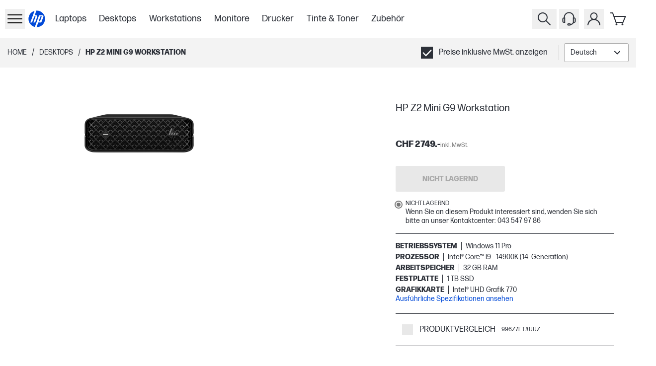

--- FILE ---
content_type: text/css
request_url: https://www.hp.com/se-sv/shop/_next/static/css/e23c045561f894e0.css
body_size: 884
content:
.footer_footerRoot__PH0a2 .footerLinksContainer{background-color:#2c3038;color:#fff;max-width:100%!important;overflow:hidden;padding-left:1rem;padding-right:1rem}.footer_footerRoot__PH0a2 .footerLinksContainer>div{max-width:1700px}.footer_footerRoot__PH0a2 .footerLinksContainer div[class*=footerColumn]{flex-wrap:wrap;width:auto!important}.footer_footerRoot__PH0a2 .footerLinksContainer div[class*=footerColumn]:first-child{padding-left:0;padding-right:0;border-right:none;border-top:none}.footer_footerRoot__PH0a2 .footerLinksContainer div[class*=columnGroup]{grid-gap:0}.footer_footerRoot__PH0a2 .footerLinksContainer div[class*=columnGroup]>div[class*=footerColumn]:last-of-type{border-bottom:1px solid #ababab!important}.footer_footerRoot__PH0a2 .footerLinksContainer p{margin-bottom:.5rem;margin-top:0;font-size:.875rem;line-height:1.125rem}.footer_footerRoot__PH0a2 .footerLinksContainer p span{font-size:.875rem;line-height:1.375rem;color:#fff;font-weight:400}.footer_footerRoot__PH0a2 .footerLinksContainer a{text-decoration:none!important}.footer_footerRoot__PH0a2 .footerLinksContainer h3{font-weight:400;font-size:1rem;line-height:1.375rem;color:#fff;text-transform:uppercase;margin:0 0 1rem;min-height:3.5rem;align-items:center;word-break:normal;display:inline-flex}.footer_footerRoot__PH0a2 .footerLinksContainer h4{font-size:.875rem;line-height:1.5rem;font-weight:400;color:#fff;margin-top:0}.footer_footerRoot__PH0a2 .footerLinksContainer h4:not(:first-of-type){margin-top:2rem}.footer_footerRoot__PH0a2 .footerLinksContainer svg{fill:#fff}.footer_footerRoot__PH0a2 .footerLinksContainer div[class*=footerCopyRight]{padding-top:20px!important}.footer_footerRoot__PH0a2 .footerLinksContainer div[class*=footerCopyRight] p{font-size:.875rem;line-height:1.375rem;color:#ababab;margin:0}.footer_footerRoot__PH0a2 .footerLinksContainer div[class*=footerInlineButtonsContainer]{padding-top:30px!important}.footer_footerRoot__PH0a2 .footerLinksContainer div[class*=footerInlineButtons] button{text-decoration:none;border:none;text-transform:capitalize;font-weight:400;padding:0}.footer_footerRoot__PH0a2 .footerLinksContainer div[class*=footerInlineButtons] button:focus{box-shadow:none}.footer_footerRoot__PH0a2 .footerLinksContainer div[class*=footerInlineButtons] button span{font-size:.875rem;line-height:2.1875rem;color:#ababab}.footer_footerRoot__PH0a2 .footerLinksContainer div[class*=footerSocialMediaIconsContainer]{text-align:center;padding:30px 0;min-width:75px;width:auto;align-content:center;justify-content:space-around;align-items:center;margin:auto;display:block!important}.footer_footerRoot__PH0a2 .footerLinksContainer div[class*=footerSocialMediaIcon]{display:inline-block;min-width:75px;min-height:34px}.footer_footerRoot__PH0a2 .footerLinksContainer div[class*=footerSocialMediaIcon] svg{display:inline-block}.footer_footerRoot__PH0a2 .footerLinksContainer div[class*=footerDisclaimer]{padding-top:20px!important;margin:0!important}.footer_footerRoot__PH0a2 .footerLinksContainer div[class*=footerDisclaimer] div[class*=faqItem-root]{border-top:0!important;border-bottom:1px solid #ababab!important}.footer_footerRoot__PH0a2 .footerLinksContainer div[class*=footerDisclaimer] h3{color:#ababab}.footer_footerRoot__PH0a2 .footerLinksContainer div[class*=footerDisclaimer] svg{fill:#ababab}.footer_footerRoot__PH0a2 .footerLinksContainer div[class*=footerDisclaimer] p{font-size:.75rem;line-height:1.25rem;color:#ababab;text-align:left!important}.footer_footerRoot__PH0a2 .footerLinksContainer div[class*=footerDisclaimer] p a{margin-top:5px;margin-bottom:15px}.footer_footerRoot__PH0a2 .footerLinksContainer div[class*=footerLegal]{padding-top:20px!important;margin:0 auto!important;max-width:80%}.footer_footerRoot__PH0a2 .footerLinksContainer div[class*=footerLegal] p{font-size:.75rem;line-height:1.25rem;color:#ababab}.footer_footerRoot__PH0a2 .footerLinksContainer div[class*=footerMarginBottom],.footer_footerRoot__PH0a2 .footerLinksContainer div[class*=footerSeeMoreLink],.footer_footerRoot__PH0a2 .footerLinksContainer div[class*=footerSeeUrl]{text-align:center}.footer_footerRoot__PH0a2 .footerLinksContainer div[class*=footerInlineButtonsContainer]>div,.footer_footerRoot__PH0a2 .footerLinksContainer div[class*=footerMarginBottom]>div,.footer_footerRoot__PH0a2 .footerLinksContainer div[class*=footerSeeMoreLink]>div,.footer_footerRoot__PH0a2 .footerLinksContainer div[class*=footerSeeUrl]>div{align-items:center;justify-content:center}.footer_footerRoot__PH0a2 .footerLinksContainer div[class*=footerInlineButtonsContainer]>div span{font-size:.875rem;line-height:1.375rem}.footer_footerRoot__PH0a2 .footerLinksContainer div[class*=footerSeeUrl] button{text-decoration:none;border:none;border-radius:0;padding:0;text-align:center}.footer_footerRoot__PH0a2 .footerLinksContainer div[class*=footerSeeUrl] button span{font-size:.75rem;line-height:1.25rem;color:#ababab;text-transform:none}.footer_footerRoot__PH0a2 .footerLinksContainer div[class*=footerSectionDivider]{display:none}@media screen and (max-width:768px){.footer_footerRoot__PH0a2 .footerLinksContainer div[class*=columnGroup]{display:flex}.footer_footerRoot__PH0a2 .footerLinksContainer div[class*=columnGroup]>div{flex-basis:100%}.footer_footerRoot__PH0a2 .footerLinksContainer div[class*=footerColumn]:first-child{padding-left:0;padding-right:0;margin-bottom:1rem}.footer_footerRoot__PH0a2 .footerLinksContainer div[class*=footerCopyRight]{padding:35px 0 5px!important}.footer_footerRoot__PH0a2 .footerLinksContainer div[class*=footerCopyRight] p{text-align:left!important}.footer_footerRoot__PH0a2 .footerLinksContainer div[class*=footerInlineButtonsContainer]{display:flex;flex-wrap:wrap}.footer_footerRoot__PH0a2 .footerLinksContainer div[class*=footerInlineButtons]{width:100%;text-align:left}.footer_footerRoot__PH0a2 .footerLinksContainer div[class*=footerInlineButtons] button span{line-height:2.5rem}.footer_footerRoot__PH0a2 .footerLinksContainer div[class*=footerLegal]{max-width:100%;margin:0!important}.footer_footerRoot__PH0a2 .footerLinksContainer div[class*=footerLegal] p{text-align:left!important}.footer_footerRoot__PH0a2 .footerLinksContainer div[class*=footerSeeUrl]{text-align:left}.footer_footerRoot__PH0a2 .footerLinksContainer div[class*=footerSeeUrl] button span{text-transform:none;font-size:.75rem;color:#ababab}}@media screen and (min-width:768px){.footer_footerRoot__PH0a2 .footerLinksContainer div[class*=footerColumn]:first-child{position:relative}.footer_footerRoot__PH0a2 .footerLinksContainer{padding-left:20px;padding-right:20px;padding-bottom:71px}.footer_footerRoot__PH0a2 .footerLinksContainer div[class*=columnGroup]{display:grid;grid-template-columns:repeat(auto-fit,minmax(260px,1fr));margin-top:74px;padding:0 1.125rem}.footer_footerRoot__PH0a2 .footerLinksContainer div[class*=footerColumn]:first-child{position:relative;padding:0 .75rem}.footer_footerRoot__PH0a2 .footerLinksContainer div[class*=footerColumn]:first-child:after{border-right:1px solid #ababab!important;content:"";width:1px;height:100%;position:absolute;right:27px}.footer_footerRoot__PH0a2 .footerLinksContainer div[class*=columnGroup]>div[class*=footerColumn]:last-of-type,.footer_footerRoot__PH0a2 .footerLinksContainer div[class*=footerColumn]:last-child{border-bottom:none!important}.footer_footerRoot__PH0a2 .footerLinksContainer div[class*=footerInlineButtonsContainer]{text-align:center}.footer_footerRoot__PH0a2 .footerLinksContainer div[class*=footerInlineButtonsContainer] [class*=footerInlineButtons]:not(:last-child) button:after{content:"|";color:#ababab;margin-left:10px;opacity:.7}.footer_footerRoot__PH0a2 .footerLinksContainer div[class*=footerSectionDivider]{line-height:16px;display:block}.footer_footerRoot__PH0a2 .footerLinksContainer div[class*=footerDisclaimer]{margin:0 auto!important;max-width:80%}.footer_footerRoot__PH0a2 .footerLinksContainer div[class*=footerDisclaimer]>p{text-align:center!important}.footer_footerRoot__PH0a2 .footerLinksContainer div[class*=footerDisclaimer] div[class*=faqItem-root]{border-bottom:none!important}.footer_footerRoot__PH0a2 .footerLinksContainer div[class*=footerDisclaimer] div[class*=faqItem-question],.footer_footerRoot__PH0a2 .footerLinksContainer div[class*=inner]:before{display:none}}@media screen and (min-width:1024px){.footer_footerRoot__PH0a2 .footerLinksContainer{padding-left:1.75rem;padding-right:1.75rem}}@media screen and (min-width:1920px){.footer_footerRoot__PH0a2 .footerLinksContainer{padding-left:7.25rem;padding-right:7.25rem}.footer_footerRoot__PH0a2 .footerLinksContainer>div{max-width:1920px}}.Ot-Ou_gh{align-items:center;display:flex;flex-wrap:wrap;justify-content:center}.Ot-Ov_gh{background-color:#2c3038e6;inset:0;position:fixed}.Ot-Y_gh{height:12.5rem;width:12.5rem}.G4-G5_gh{align-items:center;display:flex;justify-content:center;position:relative}.G4-G6_gh{animation:G4-G7_gh 1.5s ease-in infinite;background-color:#fff;border-radius:50%;display:block;height:.75rem;position:absolute;width:.75rem}.G4-G6_gh.G4-Fh_gh{background-color:#444}.G4-G6_gh:nth-child(2){animation-delay:.3s}@keyframes G4-G7_gh{0%{opacity:0;transform:translateX(-1rem) scale(0)}15%{opacity:1;transform:translateX(-1rem) scale(.6)}30%{opacity:1;transform:translateX(0) scale(1)}45%{opacity:1;transform:translateX(1rem) scale(.6)}60%,to{opacity:0;transform:translateX(1rem) scale(0)}}

--- FILE ---
content_type: text/css
request_url: https://www.hp.com/se-sv/shop/_next/static/css/64e2bdf00141c825.css
body_size: 11948
content:
*,:after,:before{--tw-border-spacing-x:0;--tw-border-spacing-y:0;--tw-translate-x:0;--tw-translate-y:0;--tw-rotate:0;--tw-skew-x:0;--tw-skew-y:0;--tw-scale-x:1;--tw-scale-y:1;--tw-pan-x: ;--tw-pan-y: ;--tw-pinch-zoom: ;--tw-scroll-snap-strictness:proximity;--tw-gradient-from-position: ;--tw-gradient-via-position: ;--tw-gradient-to-position: ;--tw-ordinal: ;--tw-slashed-zero: ;--tw-numeric-figure: ;--tw-numeric-spacing: ;--tw-numeric-fraction: ;--tw-ring-inset: ;--tw-ring-offset-width:0px;--tw-ring-offset-color:#fff;--tw-ring-color:rgb(59 130 246/0.5);--tw-ring-offset-shadow:0 0 #0000;--tw-ring-shadow:0 0 #0000;--tw-shadow:0 0 #0000;--tw-shadow-colored:0 0 #0000;--tw-blur: ;--tw-brightness: ;--tw-contrast: ;--tw-grayscale: ;--tw-hue-rotate: ;--tw-invert: ;--tw-saturate: ;--tw-sepia: ;--tw-drop-shadow: ;--tw-backdrop-blur: ;--tw-backdrop-brightness: ;--tw-backdrop-contrast: ;--tw-backdrop-grayscale: ;--tw-backdrop-hue-rotate: ;--tw-backdrop-invert: ;--tw-backdrop-opacity: ;--tw-backdrop-saturate: ;--tw-backdrop-sepia: ;--tw-contain-size: ;--tw-contain-layout: ;--tw-contain-paint: ;--tw-contain-style: }::backdrop{--tw-border-spacing-x:0;--tw-border-spacing-y:0;--tw-translate-x:0;--tw-translate-y:0;--tw-rotate:0;--tw-skew-x:0;--tw-skew-y:0;--tw-scale-x:1;--tw-scale-y:1;--tw-pan-x: ;--tw-pan-y: ;--tw-pinch-zoom: ;--tw-scroll-snap-strictness:proximity;--tw-gradient-from-position: ;--tw-gradient-via-position: ;--tw-gradient-to-position: ;--tw-ordinal: ;--tw-slashed-zero: ;--tw-numeric-figure: ;--tw-numeric-spacing: ;--tw-numeric-fraction: ;--tw-ring-inset: ;--tw-ring-offset-width:0px;--tw-ring-offset-color:#fff;--tw-ring-color:rgb(59 130 246/0.5);--tw-ring-offset-shadow:0 0 #0000;--tw-ring-shadow:0 0 #0000;--tw-shadow:0 0 #0000;--tw-shadow-colored:0 0 #0000;--tw-blur: ;--tw-brightness: ;--tw-contrast: ;--tw-grayscale: ;--tw-hue-rotate: ;--tw-invert: ;--tw-saturate: ;--tw-sepia: ;--tw-drop-shadow: ;--tw-backdrop-blur: ;--tw-backdrop-brightness: ;--tw-backdrop-contrast: ;--tw-backdrop-grayscale: ;--tw-backdrop-hue-rotate: ;--tw-backdrop-invert: ;--tw-backdrop-opacity: ;--tw-backdrop-saturate: ;--tw-backdrop-sepia: ;--tw-contain-size: ;--tw-contain-layout: ;--tw-contain-paint: ;--tw-contain-style: }/*
! tailwindcss v3.4.17 | MIT License | https://tailwindcss.com
*/*,:after,:before{box-sizing:border-box;border:0 solid}:after,:before{--tw-content:""}:host,html{line-height:1.5;-webkit-text-size-adjust:100%;-moz-tab-size:4;-o-tab-size:4;tab-size:4;font-family:ui-sans-serif,system-ui,sans-serif,Apple Color Emoji,Segoe UI Emoji,Segoe UI Symbol,Noto Color Emoji;font-feature-settings:normal;font-variation-settings:normal;-webkit-tap-highlight-color:transparent}body{margin:0;line-height:inherit}hr{height:0;color:inherit;border-top-width:1px}abbr:where([title]){-webkit-text-decoration:underline dotted;text-decoration:underline dotted}h1,h2,h3,h4,h5,h6{font-size:inherit;font-weight:inherit}a{color:inherit;text-decoration:inherit}b,strong{font-weight:bolder}code,kbd,pre,samp{font-family:ui-monospace,SFMono-Regular,Menlo,Monaco,Consolas,Liberation Mono,Courier New,monospace;font-feature-settings:normal;font-variation-settings:normal;font-size:1em}small{font-size:80%}sub,sup{font-size:75%;line-height:0;position:relative;vertical-align:baseline}sub{bottom:-.25em}sup{top:-.5em}table{text-indent:0;border-color:inherit;border-collapse:collapse}button,input,optgroup,select,textarea{font-family:inherit;font-feature-settings:inherit;font-variation-settings:inherit;font-size:100%;font-weight:inherit;line-height:inherit;letter-spacing:inherit;color:inherit;margin:0;padding:0}button,select{text-transform:none}button,input:where([type=button]),input:where([type=reset]),input:where([type=submit]){-webkit-appearance:button;background-color:transparent;background-image:none}:-moz-focusring{outline:auto}:-moz-ui-invalid{box-shadow:none}progress{vertical-align:baseline}::-webkit-inner-spin-button,::-webkit-outer-spin-button{height:auto}[type=search]{-webkit-appearance:textfield;outline-offset:-2px}::-webkit-search-decoration{-webkit-appearance:none}::-webkit-file-upload-button{-webkit-appearance:button;font:inherit}summary{display:list-item}blockquote,dd,dl,figure,h1,h2,h3,h4,h5,h6,hr,p,pre{margin:0}fieldset{margin:0}fieldset,legend{padding:0}menu,ol,ul{list-style:none;margin:0;padding:0}dialog{padding:0}textarea{resize:vertical}input::-moz-placeholder,textarea::-moz-placeholder{opacity:1;color:#9ca3af}input::placeholder,textarea::placeholder{opacity:1;color:#9ca3af}[role=button],button{cursor:pointer}:disabled{cursor:default}audio,canvas,embed,iframe,img,object,svg,video{display:block;vertical-align:middle}img,video{max-width:100%;height:auto}[hidden]:where(:not([hidden=until-found])){display:none}h1,h2,h3,h4,h5,h6{margin:0}h1{font-size:2em}h1,h2{font-weight:700}h2{font-size:1.5em}h3{font-size:1.17em}h3,h4{font-weight:700}h4{font-size:1rem}h5{font-size:.83em}h5,h6{font-weight:700}h6{font-size:.67em}table{display:table;border-collapse:separate;border-spacing:2px;border-color:gray;border-bottom-width:1px;border-right-width:1px}table,tbody{unicode-bidi:isolate}tbody{display:table-row-group;vertical-align:middle;border-color:inherit}td{display:table-cell;border:1px solid;text-indent:0}td,tr{vertical-align:inherit;border-color:inherit}tr{display:table-row}th{display:table-cell;vertical-align:inherit;font-weight:700;text-align:center}table img{display:inline}.container{width:100%;margin-right:auto;margin-left:auto}@media (min-width:1920px){.container{max-width:1920px}}.pointer-events-none{pointer-events:none}.pointer-events-auto{pointer-events:auto}.\!visible{visibility:visible!important}.visible{visibility:visible}.invisible{visibility:hidden}.collapse{visibility:collapse}.static{position:static}.fixed{position:fixed}.absolute{position:absolute}.relative{position:relative}.\!sticky{position:sticky!important}.sticky{position:sticky}.inset-0{inset:0}.-left-\[100vw\]{left:-100vw}.-left-\[15px\]{left:-15px}.-left-full{left:-100%}.-top-\[999\%\]{top:-999%}.bottom-0{bottom:0}.left-0{left:0}.left-2\.5{left:.625rem}.left-\[1\.5rem\]{left:1.5rem}.left-\[20px\]{left:20px}.right-0{right:0}.right-2\.5{right:.625rem}.top-0{top:0}.top-1\/2{top:50%}.top-2\.5{top:.625rem}.top-5{top:1.25rem}.top-\[-999\%\]{top:-999%}.top-\[100\%\]{top:100%}.top-\[47px\]{top:47px}.top-\[60px\]{top:60px}.top-\[78px\]{top:78px}.top-full{top:100%}.-z-50{z-index:-50}.z-10{z-index:10}.z-40{z-index:40}.z-50{z-index:50}.z-\[100\]{z-index:100}.z-\[103\]{z-index:103}.z-\[11\]{z-index:11}.z-\[300\]{z-index:300}.z-\[3\]{z-index:3}.z-\[50\]{z-index:50}.z-\[55\]{z-index:55}.z-\[6\]{z-index:6}.z-\[80\]{z-index:80}.z-\[99999\]{z-index:99999}.col-span-full{grid-column:1/-1}.m-0{margin:0}.m-auto{margin:auto}.-mx-1{margin-left:-.25rem;margin-right:-.25rem}.mx-8{margin-left:2rem;margin-right:2rem}.mx-auto{margin-left:auto;margin-right:auto}.my-3{margin-top:.75rem;margin-bottom:.75rem}.my-5{margin-top:1.25rem;margin-bottom:1.25rem}.mb-0{margin-bottom:0}.mb-1\.5{margin-bottom:.375rem}.mb-10{margin-bottom:2.5rem}.mb-12{margin-bottom:3rem}.mb-14{margin-bottom:3.5rem}.mb-2{margin-bottom:.5rem}.mb-3{margin-bottom:.75rem}.mb-4{margin-bottom:1rem}.mb-5{margin-bottom:1.25rem}.mb-6{margin-bottom:1.5rem}.mb-7{margin-bottom:1.75rem}.mb-8{margin-bottom:2rem}.mb-9{margin-bottom:2.25rem}.mb-\[10px\]{margin-bottom:10px}.mb-\[11px\]{margin-bottom:11px}.mb-\[13px\]{margin-bottom:13px}.mb-\[15px\]{margin-bottom:15px}.mb-\[17px\]{margin-bottom:17px}.mb-\[2px\]{margin-bottom:2px}.mb-\[30px\]{margin-bottom:30px}.mb-\[35px\]{margin-bottom:35px}.mb-\[50px\]{margin-bottom:50px}.mb-\[65px\]{margin-bottom:65px}.ml-1{margin-left:.25rem}.ml-2{margin-left:.5rem}.ml-4{margin-left:1rem}.mr-1{margin-right:.25rem}.mr-2{margin-right:.5rem}.mr-4{margin-right:1rem}.mr-\[8\.9\%\]{margin-right:8.9%}.mt-0{margin-top:0}.mt-12{margin-top:3rem}.mt-14{margin-top:3.5rem}.mt-2{margin-top:.5rem}.mt-2\.5{margin-top:.625rem}.mt-3{margin-top:.75rem}.mt-4{margin-top:1rem}.mt-6{margin-top:1.5rem}.mt-\[1\.75rem\]{margin-top:1.75rem}.mt-\[19px\]{margin-top:19px}.mt-\[3px\]{margin-top:3px}.block{display:block}.inline-block{display:inline-block}.inline{display:inline}.\!flex{display:flex!important}.flex{display:flex}.inline-flex{display:inline-flex}.table{display:table}.grid{display:grid}.contents{display:contents}.hidden{display:none}.aspect-\[1\.4\/1\]{aspect-ratio:1.4/1}.aspect-\[160\/133\]{aspect-ratio:160/133}.\!h-12{height:3rem!important}.\!h-32{height:8rem!important}.\!h-4{height:1rem!important}.\!h-56{height:14rem!important}.\!h-6{height:1.5rem!important}.\!h-8{height:2rem!important}.\!h-auto{height:auto!important}.h-0{height:0}.h-10{height:2.5rem}.h-12{height:3rem}.h-16{height:4rem}.h-5{height:1.25rem}.h-6{height:1.5rem}.h-8{height:2rem}.h-\[106px\]{height:106px}.h-\[130px\]{height:130px}.h-\[160px\]{height:160px}.h-\[18px\]{height:18px}.h-\[20px\]{height:20px}.h-\[22px\]{height:22px}.h-\[231px\]{height:231px}.h-\[276px\]{height:276px}.h-\[28px\]{height:28px}.h-\[309px\]{height:309px}.h-\[30px\]{height:30px}.h-\[337px\]{height:337px}.h-\[36px\]{height:36px}.h-\[38px\]{height:38px}.h-\[402px\]{height:402px}.h-\[40px\]{height:40px}.h-\[446px\]{height:446px}.h-\[46px\]{height:46px}.h-\[48px\]{height:48px}.h-\[49px\]{height:49px}.h-\[50px\]{height:50px}.h-\[52px\]{height:52px}.h-\[56px\]{height:56px}.h-\[60px\]{height:60px}.h-\[630px\]{height:630px}.h-\[63px\]{height:63px}.h-\[699px\]{height:699px}.h-\[70px\]{height:70px}.h-\[72px\]{height:72px}.h-\[76px\]{height:76px}.h-\[775px\]{height:775px}.h-\[78\%\]{height:78%}.h-\[78px\]{height:78px}.h-\[80\%\]{height:80%}.h-\[calc\(100\%-47px\)\]{height:calc(100% - 47px)}.h-\[calc\(100\%-60px\)\]{height:calc(100% - 60px)}.h-\[calc\(100\%-78px\)\]{height:calc(100% - 78px)}.h-auto{height:auto}.h-full{height:100%}.max-h-\[50vh\]{max-height:50vh}.max-h-\[90vh\]{max-height:90vh}.max-h-full{max-height:100%}.min-h-10{min-height:2.5rem}.min-h-12{min-height:3rem}.min-h-\[150px\]{min-height:150px}.min-h-\[320px\]{min-height:320px}.min-h-\[48px\]{min-height:48px}.min-h-\[53px\]{min-height:53px}.min-h-\[inherit\]{min-height:inherit}.min-h-screen{min-height:100vh}.\!w-10\/12{width:83.333333%!important}.\!w-2\/12{width:16.666667%!important}.\!w-24{width:6rem!important}.\!w-4{width:1rem!important}.\!w-4\/12{width:33.333333%!important}.\!w-44{width:11rem!important}.\!w-56{width:14rem!important}.\!w-8{width:2rem!important}.\!w-8\/12{width:66.666667%!important}.\!w-full{width:100%!important}.w-10{width:2.5rem}.w-12{width:3rem}.w-3\/12{width:25%}.w-44{width:11rem}.w-6{width:1.5rem}.w-6\/12{width:50%}.w-7\/12{width:58.333333%}.w-8{width:2rem}.w-9\/12{width:75%}.w-\[100\%\]{width:100%}.w-\[100vw\]{width:100vw}.w-\[130px\]{width:130px}.w-\[164px\]{width:164px}.w-\[18vw\]{width:18vw}.w-\[1903px\]{width:1903px}.w-\[200px\]{width:200px}.w-\[30\%\]{width:30%}.w-\[300px\]{width:300px}.w-\[30px\]{width:30px}.w-\[33\%\]{width:33%}.w-\[344px\]{width:344px}.w-\[36px\]{width:36px}.w-\[37\.5\%\]{width:37.5%}.w-\[40px\]{width:40px}.w-\[50px\]{width:50px}.w-\[53\.6\%\]{width:53.6%}.w-\[60px\]{width:60px}.w-\[655px\]{width:655px}.w-\[67\%\]{width:67%}.w-\[70\%\]{width:70%}.w-\[75px\]{width:75px}.w-\[80\%\]{width:80%}.w-\[96px\]{width:96px}.w-\[calc\(100vw-14px\)\]{width:calc(100vw - 14px)}.w-auto{width:auto}.w-fit{width:-moz-fit-content;width:fit-content}.w-full{width:100%}.w-min{width:-moz-min-content;width:min-content}.min-w-8{min-width:2rem}.min-w-\[1\.25rem\]{min-width:1.25rem}.min-w-\[130px\]{min-width:130px}.min-w-\[244px\]{min-width:244px}.min-w-\[300px\]{min-width:300px}.\!max-w-\[1116px\]{max-width:1116px!important}.max-w-\[1144px\]{max-width:1144px}.max-w-\[244px\]{max-width:244px}.max-w-\[300px\]{max-width:300px}.max-w-\[344px\]{max-width:344px}.max-w-\[350px\]{max-width:350px}.max-w-\[400px\]{max-width:400px}.max-w-\[668px\]{max-width:668px}.max-w-\[76px\]{max-width:76px}.max-w-\[80\%\]{max-width:80%}.max-w-\[900px\]{max-width:900px}.max-w-\[988px\]{max-width:988px}.max-w-full{max-width:100%}.max-w-none{max-width:none}.\!flex-\[0_0_75\%\]{flex:0 0 75%!important}.flex-1{flex:1 1 0%}.shrink-0{flex-shrink:0}.-translate-x-1{--tw-translate-x:-0.25rem}.-translate-x-1,.-translate-y-1\/2{transform:translate(var(--tw-translate-x),var(--tw-translate-y)) rotate(var(--tw-rotate)) skewX(var(--tw-skew-x)) skewY(var(--tw-skew-y)) scaleX(var(--tw-scale-x)) scaleY(var(--tw-scale-y))}.-translate-y-1\/2{--tw-translate-y:-50%}.translate-y-0{--tw-translate-y:0px}.translate-y-0,.translate-y-\[50\%\]{transform:translate(var(--tw-translate-x),var(--tw-translate-y)) rotate(var(--tw-rotate)) skewX(var(--tw-skew-x)) skewY(var(--tw-skew-y)) scaleX(var(--tw-scale-x)) scaleY(var(--tw-scale-y))}.translate-y-\[50\%\]{--tw-translate-y:50%}.rotate-180{--tw-rotate:180deg}.rotate-180,.transform{transform:translate(var(--tw-translate-x),var(--tw-translate-y)) rotate(var(--tw-rotate)) skewX(var(--tw-skew-x)) skewY(var(--tw-skew-y)) scaleX(var(--tw-scale-x)) scaleY(var(--tw-scale-y))}.transform-gpu{transform:translate3d(var(--tw-translate-x),var(--tw-translate-y),0) rotate(var(--tw-rotate)) skewX(var(--tw-skew-x)) skewY(var(--tw-skew-y)) scaleX(var(--tw-scale-x)) scaleY(var(--tw-scale-y))}@keyframes pulse{50%{opacity:.5}}.animate-pulse{animation:pulse 2s cubic-bezier(.4,0,.6,1) infinite}.cursor-pointer{cursor:pointer}.select-none{-webkit-user-select:none;-moz-user-select:none;user-select:none}.resize{resize:both}.list-disc{list-style-type:disc}.list-none{list-style-type:none}.grid-cols-\[1fr_auto\]{grid-template-columns:1fr auto}.grid-cols-\[auto_1fr\]{grid-template-columns:auto 1fr}.grid-cols-\[minmax\(0\2c 1fr\)\]{grid-template-columns:minmax(0,1fr)}.grid-cols-\[repeat\(auto-fill\2c 96px\)\]{grid-template-columns:repeat(auto-fill,96px)}.flex-row{flex-direction:row}.flex-col{flex-direction:column}.flex-wrap{flex-wrap:wrap}.items-start{align-items:flex-start}.items-end{align-items:flex-end}.items-center{align-items:center}.items-baseline{align-items:baseline}.justify-start{justify-content:flex-start}.justify-end{justify-content:flex-end}.justify-center{justify-content:center}.justify-between{justify-content:space-between}.gap-1{gap:.25rem}.gap-10{gap:2.5rem}.gap-2{gap:.5rem}.gap-2\.5{gap:.625rem}.gap-3{gap:.75rem}.gap-4{gap:1rem}.gap-5{gap:1.25rem}.gap-7{gap:1.75rem}.gap-\[100px\]{gap:100px}.gap-\[14px\]{gap:14px}.gap-\[15px\]{gap:15px}.gap-\[50px\]{gap:50px}.gap-x-2{-moz-column-gap:.5rem;column-gap:.5rem}.gap-x-2\.5{-moz-column-gap:.625rem;column-gap:.625rem}.gap-x-3{-moz-column-gap:.75rem;column-gap:.75rem}.gap-x-\[19px\]{-moz-column-gap:19px;column-gap:19px}.gap-y-2{row-gap:.5rem}.gap-y-4{row-gap:1rem}.space-x-2>:not([hidden])~:not([hidden]){--tw-space-x-reverse:0;margin-right:calc(.5rem * var(--tw-space-x-reverse));margin-left:calc(.5rem * calc(1 - var(--tw-space-x-reverse)))}.self-start{align-self:flex-start}.self-end{align-self:flex-end}.self-center{align-self:center}.self-stretch{align-self:stretch}.justify-self-start{justify-self:start}.justify-self-end{justify-self:end}.justify-self-center{justify-self:center}.overflow-hidden{overflow:hidden}.overflow-x-auto{overflow-x:auto}.overflow-y-auto{overflow-y:auto}.overflow-x-hidden{overflow-x:hidden}.overflow-y-hidden{overflow-y:hidden}.overflow-y-scroll{overflow-y:scroll}.text-ellipsis{text-overflow:ellipsis}.whitespace-nowrap{white-space:nowrap}.break-words{overflow-wrap:break-word}.rounded{border-radius:.25rem}.rounded-\[\.1875rem\]{border-radius:.1875rem}.rounded-\[100px\]{border-radius:100px}.rounded-\[10px\]{border-radius:10px}.rounded-\[1px\]{border-radius:1px}.rounded-\[3px\]{border-radius:3px}.rounded-full{border-radius:9999px}.rounded-md{border-radius:.375rem}.border{border-width:1px}.border-0{border-width:0}.border-b,.border-b-\[1px\]{border-bottom-width:1px}.border-b-\[3px\]{border-bottom-width:3px}.border-l{border-left-width:1px}.border-t{border-top-width:1px}.border-solid{border-style:solid}.border-\[\#d1d1d1\]{--tw-border-opacity:1;border-color:rgb(209 209 209/var(--tw-border-opacity,1))}.border-\[var\(--hp-color-5\)\]{border-color:var(--hp-color-5)}.border-\[var\(--hp-color-7\)\]{border-color:var(--hp-color-7)}.border-gray-1000{--tw-border-opacity:1;border-color:rgb(44 48 56/var(--tw-border-opacity,1))}.border-gray-1400{--tw-border-opacity:1;border-color:rgb(170 170 170/var(--tw-border-opacity,1))}.border-gray-200{--tw-border-opacity:1;border-color:rgb(244 244 244/var(--tw-border-opacity,1))}.border-gray-400{--tw-border-opacity:1;border-color:rgb(232 232 232/var(--tw-border-opacity,1))}.border-gray-500{--tw-border-opacity:1;border-color:rgb(208 208 208/var(--tw-border-opacity,1))}.border-gray-600{--tw-border-opacity:1;border-color:rgb(204 204 204/var(--tw-border-opacity,1))}.border-gray-700{--tw-border-opacity:1;border-color:rgb(118 118 118/var(--tw-border-opacity,1))}.border-gray-hs-100{--tw-border-opacity:1;border-color:rgb(211 210 210/var(--tw-border-opacity,1))}.border-gray-hs-200{--tw-border-opacity:1;border-color:rgb(35 31 32/var(--tw-border-opacity,1))}.border-white{--tw-border-opacity:1;border-color:rgb(255 255 255/var(--tw-border-opacity,1))}.border-t-gray-1000{--tw-border-opacity:1;border-top-color:rgb(44 48 56/var(--tw-border-opacity,1))}.border-opacity-50{--tw-border-opacity:0.5}.bg-\[\#ffe4ef\]{--tw-bg-opacity:1;background-color:rgb(255 228 239/var(--tw-bg-opacity,1))}.bg-\[rgb\(0_0_0\/25\%\)\]{background-color:rgb(0 0 0/25%)}.bg-\[var\(--hp-color-25\)\]{background-color:var(--hp-color-25)}.bg-\[var\(--hp-color-41\)\]{background-color:var(--hp-color-41)}.bg-\[var\(--hp-color-5\)\]{background-color:var(--hp-color-5)}.bg-\[var\(--hp-color-white\)\]{background-color:var(--hp-color-white)}.bg-black{--tw-bg-opacity:1;background-color:rgb(0 0 0/var(--tw-bg-opacity,1))}.bg-blue-250{--tw-bg-opacity:1;background-color:rgb(2 74 216/var(--tw-bg-opacity,1))}.bg-blue-500{--tw-bg-opacity:1;background-color:rgb(226 242 255/var(--tw-bg-opacity,1))}.bg-gray-100{--tw-bg-opacity:1;background-color:rgb(243 243 243/var(--tw-bg-opacity,1))}.bg-gray-1000{--tw-bg-opacity:1;background-color:rgb(44 48 56/var(--tw-bg-opacity,1))}.bg-gray-200{--tw-bg-opacity:1;background-color:rgb(244 244 244/var(--tw-bg-opacity,1))}.bg-gray-300{--tw-bg-opacity:1;background-color:rgb(248 248 248/var(--tw-bg-opacity,1))}.bg-orange-100{--tw-bg-opacity:1;background-color:rgb(240 168 59/var(--tw-bg-opacity,1))}.bg-orange-hs-100{--tw-bg-opacity:1;background-color:rgb(255 243 229/var(--tw-bg-opacity,1))}.bg-white{--tw-bg-opacity:1;background-color:rgb(255 255 255/var(--tw-bg-opacity,1))}.bg-white\/80{background-color:rgb(255 255 255/.8)}.bg-yellow-200{--tw-bg-opacity:1;background-color:rgb(255 235 201/var(--tw-bg-opacity,1))}.bg-opacity-50{--tw-bg-opacity:0.5}.bg-\[image\:var\(--mobile-image-url\)\]{background-image:var(--mobile-image-url)}.fill-blue-100,.fill-blue-250{fill:#024AD8}.fill-gray-1000{fill:#2c3038}.fill-gray-1100{fill:#ababab}.fill-gray-hs-200{fill:#231f20}.fill-white{fill:#ffffff}.object-contain{-o-object-fit:contain;object-fit:contain}.p-0{padding:0}.p-12{padding:3rem}.p-2{padding:.5rem}.p-2\.5{padding:.625rem}.p-3{padding:.75rem}.p-4{padding:1rem}.p-5{padding:1.25rem}.p-8{padding:2rem}.p-\[16px\]{padding:16px}.p-\[20px_15px\]{padding:20px 15px}.p-\[24px_4px_8px_4px\]{padding:24px 4px 8px}.p-\[25px\]{padding:25px}.p-\[3px\]{padding:3px}.px-0{padding-left:0;padding-right:0}.px-1{padding-left:.25rem;padding-right:.25rem}.px-1\.5{padding-left:.375rem;padding-right:.375rem}.px-10{padding-left:2.5rem;padding-right:2.5rem}.px-2{padding-left:.5rem;padding-right:.5rem}.px-2\.5{padding-left:.625rem;padding-right:.625rem}.px-4{padding-left:1rem;padding-right:1rem}.px-5{padding-left:1.25rem;padding-right:1.25rem}.px-\[0\.25rem\]{padding-left:.25rem;padding-right:.25rem}.px-\[15px\]{padding-left:15px;padding-right:15px}.px-\[19px\]{padding-left:19px;padding-right:19px}.px-\[1vw\]{padding-left:1vw;padding-right:1vw}.px-\[25px\]{padding-left:25px;padding-right:25px}.px-\[2px\]{padding-left:2px;padding-right:2px}.px-\[30px\]{padding-left:30px;padding-right:30px}.px-\[5px\]{padding-left:5px;padding-right:5px}.px-\[clamp\(8px\2c 1vw\2c 25px\)\]{padding-left:clamp(8px,1vw,25px);padding-right:clamp(8px,1vw,25px)}.py-0{padding-top:0;padding-bottom:0}.py-1{padding-top:.25rem;padding-bottom:.25rem}.py-1\.5{padding-top:.375rem;padding-bottom:.375rem}.py-2{padding-top:.5rem;padding-bottom:.5rem}.py-2\.5{padding-top:.625rem;padding-bottom:.625rem}.py-3{padding-top:.75rem;padding-bottom:.75rem}.py-3\.5{padding-top:.875rem;padding-bottom:.875rem}.py-4{padding-top:1rem;padding-bottom:1rem}.py-5{padding-top:1.25rem;padding-bottom:1.25rem}.py-6{padding-top:1.5rem;padding-bottom:1.5rem}.py-8{padding-top:2rem;padding-bottom:2rem}.py-\[13px\]{padding-top:13px;padding-bottom:13px}.py-\[14px\]{padding-top:14px;padding-bottom:14px}.py-\[15px\]{padding-top:15px;padding-bottom:15px}.py-\[25px\]{padding-top:25px;padding-bottom:25px}.py-\[3px\]{padding-top:3px;padding-bottom:3px}.py-\[5px\]{padding-top:5px;padding-bottom:5px}.py-\[8px\]{padding-top:8px;padding-bottom:8px}.\!pb-1{padding-bottom:.25rem!important}.\!pl-0{padding-left:0!important}.\!pr-0{padding-right:0!important}.\!pt-0{padding-top:0!important}.\!pt-1{padding-top:.25rem!important}.pb-0{padding-bottom:0}.pb-10{padding-bottom:2.5rem}.pb-2{padding-bottom:.5rem}.pb-2\.5{padding-bottom:.625rem}.pb-4{padding-bottom:1rem}.pb-5{padding-bottom:1.25rem}.pb-6{padding-bottom:1.5rem}.pb-\[30px\]{padding-bottom:30px}.pb-\[52px\]{padding-bottom:52px}.pl-0{padding-left:0}.pl-1{padding-left:.25rem}.pl-14{padding-left:3.5rem}.pl-16{padding-left:4rem}.pl-3{padding-left:.75rem}.pl-4{padding-left:1rem}.pl-5{padding-left:1.25rem}.pl-\[10px\]{padding-left:10px}.pl-\[3rem\]{padding-left:3rem}.pr-14{padding-right:3.5rem}.pr-2\.5{padding-right:.625rem}.pr-3\.5{padding-right:.875rem}.pr-5{padding-right:1.25rem}.pr-\[25px\]{padding-right:25px}.pr-\[3rem\]{padding-right:3rem}.pt-0{padding-top:0}.pt-1{padding-top:.25rem}.pt-12{padding-top:3rem}.pt-2{padding-top:.5rem}.pt-2\.5{padding-top:.625rem}.pt-3{padding-top:.75rem}.pt-4{padding-top:1rem}.pt-5{padding-top:1.25rem}.pt-6{padding-top:1.5rem}.pt-\[34px\]{padding-top:34px}.pt-\[60px\]{padding-top:60px}.pt-\[7px\]{padding-top:7px}.text-left{text-align:left}.text-center{text-align:center}.text-right{text-align:right}.align-top{vertical-align:top}.align-bottom{vertical-align:bottom}.font-ui{font-family:FormaDJRUI}.\!text-base{font-size:1rem!important;line-height:1.5rem!important}.\!text-sm{font-size:.875rem!important;line-height:1.25rem!important}.\!text-xs{font-size:.75rem!important;line-height:1rem!important}.text-\[0\.875rem\]{font-size:.875rem}.text-\[14px\]{font-size:14px}.text-\[16px\]{font-size:16px}.text-\[28px\]{font-size:28px}.text-\[34px\]{font-size:34px}.text-base{font-size:1rem;line-height:1.5rem}.text-lg{font-size:1.125rem;line-height:1.75rem}.text-sm{font-size:.875rem;line-height:1.25rem}.text-xl{font-size:1.25rem;line-height:1.75rem}.text-xs{font-size:.75rem;line-height:1rem}.\!font-bold{font-weight:700!important}.\!font-normal{font-weight:400!important}.font-bold{font-weight:700}.font-normal{font-weight:400}.font-semibold{font-weight:600}.uppercase{text-transform:uppercase}.lowercase{text-transform:lowercase}.normal-case{text-transform:none}.\!leading-\[22px\]{line-height:22px!important}.leading-4{line-height:1rem}.leading-6{line-height:1.5rem}.leading-7{line-height:1.75rem}.leading-8{line-height:2rem}.leading-\[1\.125rem\]{line-height:1.125rem}.leading-\[1\.375rem\]{line-height:1.375rem}.leading-\[18px\]{line-height:18px}.leading-\[22px\]{line-height:22px}.leading-\[40px\]{line-height:40px}.tracking-\[\.62px\]{letter-spacing:.62px}.tracking-\[0\.21px\]{letter-spacing:.21px}.\!text-black{--tw-text-opacity:1!important;color:rgb(0 0 0/var(--tw-text-opacity,1))!important}.\!text-gray-900{--tw-text-opacity:1!important;color:rgb(90 90 90/var(--tw-text-opacity,1))!important}.text-\[\#007959\]{--tw-text-opacity:1;color:rgb(0 121 89/var(--tw-text-opacity,1))}.text-\[\#2c3038\]{--tw-text-opacity:1;color:rgb(44 48 56/var(--tw-text-opacity,1))}.text-\[\#767676\]{--tw-text-opacity:1;color:rgb(118 118 118/var(--tw-text-opacity,1))}.text-\[--hp-color-27\]{color:var(--hp-color-27)}.text-\[inherit\]{color:inherit}.text-\[var\(--hp-color-10\)\]{color:var(--hp-color-10)}.text-\[var\(--hp-color-27\)\]{color:var(--hp-color-27)}.text-\[var\(--hp-color-34\)\]{color:var(--hp-color-34)}.text-\[var\(--hp-color-7\)\]{color:var(--hp-color-7)}.text-black{--tw-text-opacity:1;color:rgb(0 0 0/var(--tw-text-opacity,1))}.text-blue-250{--tw-text-opacity:1;color:rgb(2 74 216/var(--tw-text-opacity,1))}.text-gray-1000{--tw-text-opacity:1;color:rgb(44 48 56/var(--tw-text-opacity,1))}.text-gray-1100{--tw-text-opacity:1;color:rgb(171 171 171/var(--tw-text-opacity,1))}.text-gray-700{--tw-text-opacity:1;color:rgb(118 118 118/var(--tw-text-opacity,1))}.text-gray-900{--tw-text-opacity:1;color:rgb(90 90 90/var(--tw-text-opacity,1))}.text-gray-hs-300{--tw-text-opacity:1;color:rgb(145 143 143/var(--tw-text-opacity,1))}.text-gray-hs-400{--tw-text-opacity:1;color:rgb(123 121 121/var(--tw-text-opacity,1))}.text-gray-hs-600{--tw-text-opacity:1;color:rgb(101 98 99/var(--tw-text-opacity,1))}.text-red-200{--tw-text-opacity:1;color:rgb(255 41 84/var(--tw-text-opacity,1))}.text-red-300{--tw-text-opacity:1;color:rgb(223 25 84/var(--tw-text-opacity,1))}.text-white{--tw-text-opacity:1;color:rgb(255 255 255/var(--tw-text-opacity,1))}.underline{text-decoration-line:underline}.no-underline{text-decoration-line:none}.placeholder-gray-900::-moz-placeholder{--tw-placeholder-opacity:1;color:rgb(90 90 90/var(--tw-placeholder-opacity,1))}.placeholder-gray-900::placeholder{--tw-placeholder-opacity:1;color:rgb(90 90 90/var(--tw-placeholder-opacity,1))}.placeholder-gray-hs-200::-moz-placeholder{--tw-placeholder-opacity:1;color:rgb(35 31 32/var(--tw-placeholder-opacity,1))}.placeholder-gray-hs-200::placeholder{--tw-placeholder-opacity:1;color:rgb(35 31 32/var(--tw-placeholder-opacity,1))}.opacity-0{opacity:0}.opacity-100{opacity:1}.opacity-50{opacity:.5}.opacity-75{opacity:.75}.shadow-\[0_4px_4px_rgba\(0\2c 0\2c 0\2c \.25\)\]{--tw-shadow:0 4px 4px rgba(0,0,0,.25);--tw-shadow-colored:0 4px 4px var(--tw-shadow-color);box-shadow:var(--tw-ring-offset-shadow,0 0 #0000),var(--tw-ring-shadow,0 0 #0000),var(--tw-shadow)}.shadow-\[0px_2px_10px_var\(--hp-color-14\)\]{--tw-shadow:0px 2px 10px var(--hp-color-14);--tw-shadow-colored:0px 2px 10px var(--tw-shadow-color);box-shadow:var(--tw-ring-offset-shadow,0 0 #0000),var(--tw-ring-shadow,0 0 #0000),var(--tw-shadow)}.shadow-dropdown{--tw-shadow:0 4px 6px rgba(0,0,0,0.16);--tw-shadow-colored:0 4px 6px var(--tw-shadow-color);box-shadow:var(--tw-ring-offset-shadow,0 0 #0000),var(--tw-ring-shadow,0 0 #0000),var(--tw-shadow)}.outline-none{outline:2px solid transparent;outline-offset:2px}.blur{--tw-blur:blur(8px);filter:var(--tw-blur) var(--tw-brightness) var(--tw-contrast) var(--tw-grayscale) var(--tw-hue-rotate) var(--tw-invert) var(--tw-saturate) var(--tw-sepia) var(--tw-drop-shadow)}.\!filter{filter:var(--tw-blur) var(--tw-brightness) var(--tw-contrast) var(--tw-grayscale) var(--tw-hue-rotate) var(--tw-invert) var(--tw-saturate) var(--tw-sepia) var(--tw-drop-shadow)!important}.filter{filter:var(--tw-blur) var(--tw-brightness) var(--tw-contrast) var(--tw-grayscale) var(--tw-hue-rotate) var(--tw-invert) var(--tw-saturate) var(--tw-sepia) var(--tw-drop-shadow)}.\!transition-transform{transition-property:transform!important;transition-timing-function:cubic-bezier(.4,0,.2,1)!important;transition-duration:.15s!important}.transition{transition-property:color,background-color,border-color,text-decoration-color,fill,stroke,opacity,box-shadow,transform,filter,-webkit-backdrop-filter;transition-property:color,background-color,border-color,text-decoration-color,fill,stroke,opacity,box-shadow,transform,filter,backdrop-filter;transition-property:color,background-color,border-color,text-decoration-color,fill,stroke,opacity,box-shadow,transform,filter,backdrop-filter,-webkit-backdrop-filter;transition-timing-function:cubic-bezier(.4,0,.2,1);transition-duration:.15s}.transition-\[width\]{transition-property:width;transition-timing-function:cubic-bezier(.4,0,.2,1);transition-duration:.15s}.transition-all{transition-property:all;transition-timing-function:cubic-bezier(.4,0,.2,1);transition-duration:.15s}.transition-colors{transition-property:color,background-color,border-color,text-decoration-color,fill,stroke;transition-timing-function:cubic-bezier(.4,0,.2,1);transition-duration:.15s}.transition-opacity{transition-property:opacity;transition-timing-function:cubic-bezier(.4,0,.2,1);transition-duration:.15s}.transition-transform{transition-property:transform;transition-timing-function:cubic-bezier(.4,0,.2,1);transition-duration:.15s}.delay-100{transition-delay:.1s}.delay-300{transition-delay:.3s}.\!duration-300{transition-duration:.3s!important}.duration-200{transition-duration:.2s}.duration-300{transition-duration:.3s}.duration-500{transition-duration:.5s}.duration-\[0\.25s\],.duration-\[\.25s\]{transition-duration:.25s}.\!ease-in-out{transition-timing-function:cubic-bezier(.4,0,.2,1)!important}.ease-\[ease\]{transition-timing-function:ease}.ease-in{transition-timing-function:cubic-bezier(.4,0,1,1)}.ease-in-out{transition-timing-function:cubic-bezier(.4,0,.2,1)}.ease-linear{transition-timing-function:linear}.ease-out{transition-timing-function:cubic-bezier(0,0,.2,1)}.\!will-change-transform{will-change:transform!important}.will-change-transform{will-change:transform}.\[grid-area\:button\]{grid-area:button}.\[grid-area\:details\]{grid-area:details}.\[grid-area\:energy\]{grid-area:energy}.\[grid-area\:image\]{grid-area:image}.\[grid-area\:information\]{grid-area:information}.\[grid-area\:price\]{grid-area:price}.\[grid-area\:promoCode\]{grid-area:promoCode}.\[grid-area\:quantity\]{grid-area:quantity}.\[grid-area\:title\]{grid-area:title}.\[grid-template-areas\:\'image\'_\'promoCode\'_\'title\'_\'details\'_\'information\'_\'price\'_\'quantity\'\]{grid-template-areas:"image" "promoCode" "title" "details" "information" "price" "quantity"}.\[grid-template-areas\:\'image\'_\'promoCode\'_\'title\'_\'energy\'_\'details\'_\'information\'_\'price\'_\'quantity\'\]{grid-template-areas:"image" "promoCode" "title" "energy" "details" "information" "price" "quantity"}:root{--hp-color-2:#f4f4f4;--hp-color-5:#e8e8e8;--hp-color-26:#0036c4;--hp-color-46:#df1954;--hp-color-10:#767676;--hp-color-25:#024ad8;--hp-color-black:#000000;--hp-color-white:#ffffff;--hp-color-7:#cccccc;--hp-color-27:#2c3038;--hp-color-34:#eb4563;--hp-color-35:#2c303840;--venia-anim-in:cubic-bezier(0,0,0.2,1);--venia-anim-out:cubic-bezier(0.4,0,1,1);--venia-border:224,224,224;--venia-teal:0,115,120;--venia-text:33,33,33;--hp-color-hs-1:#d3d2d2;--hp-color-hs-2:#231f20;--hp-color-hs-3:#fff3e5;--hp-color-hs-4:#918f8f;--hp-color-hs-5:#7b7979;--hp-color-hs-6:#e6e6e6;--hp-color-hs-7:#656263;--hp-color-hs-8:#a7a5a6;--hp-color-hs-9:#212121;--hp-color-hs-10:#d9d9d9;--hp-small-max-layout:1115px;--hp-max-layout:1920px}@font-face{font-family:FormaDJRMicro;src:url(/se-sv/shop/_next/static/media/FormaDJRMicro-Regular.8c07f9c9.woff2);font-weight:400;font-display:swap}@font-face{font-family:FormaDJRMicro;src:url(/se-sv/shop/_next/static/media/FormaDJRMicro-ExtraBold.97c25f7f.woff2);font-weight:700;font-display:swap}@font-face{font-family:FormaDJRUI;src:url(/se-sv/shop/_next/static/media/FormaDJRUI.ed999043.woff2);font-weight:400;font-display:swap}body{line-height:1rem;font-family:FormaDJRMicro,-apple-system,BlinkMacSystemFont,sans-serif}html body[data-scroll-locked]{--removed-body-scroll-bar-size:0!important;margin-right:0!important}.bv_histogram_row_star svg{display:inline!important}[data-bv-show=rating_summary] .bv_main_container .bv_button_buttonMinimalist.bv_button_buttonMinimalist{color:#024ad8!important}:focus-visible{outline:3px solid #024ad8;border-radius:4px;box-shadow:0 0 0 3px #ffffff}.cashback-banner-inner-text a{text-transform:none!important}@media (min-width:1366px){.xl\:container{width:100%;margin-right:auto;margin-left:auto}@media (min-width:1920px){.xl\:container{max-width:1920px}}}.first-letter\:uppercase:first-letter{text-transform:uppercase}.placeholder\:italic::-moz-placeholder{font-style:italic}.placeholder\:italic::placeholder{font-style:italic}.before\:mx-2\.5:before{content:var(--tw-content);margin-left:.625rem;margin-right:.625rem}.before\:block:before{content:var(--tw-content);display:block}.before\:h-\[30px\]:before{content:var(--tw-content);height:30px}.before\:w-\[1px\]:before{content:var(--tw-content);width:1px}.before\:bg-gray-600:before{content:var(--tw-content);--tw-bg-opacity:1;background-color:rgb(204 204 204/var(--tw-bg-opacity,1))}.after\:absolute:after{content:var(--tw-content);position:absolute}.after\:bottom-\[-\.3125rem\]:after{content:var(--tw-content);bottom:-.3125rem}.after\:left-\[50\%\]:after{content:var(--tw-content);left:50%}.after\:top-\[calc\(100\%-4px\)\]:after{content:var(--tw-content);top:calc(100% - 4px)}.after\:block:after{content:var(--tw-content);display:block}.after\:h-1:after{content:var(--tw-content);height:.25rem}.after\:h-\[3px\]:after{content:var(--tw-content);height:3px}.after\:w-\[30px\]:after{content:var(--tw-content);width:30px}.after\:w-full:after{content:var(--tw-content);width:100%}.after\:translate-x-\[-50\%\]:after{content:var(--tw-content);--tw-translate-x:-50%;transform:translate(var(--tw-translate-x),var(--tw-translate-y)) rotate(var(--tw-rotate)) skewX(var(--tw-skew-x)) skewY(var(--tw-skew-y)) scaleX(var(--tw-scale-x)) scaleY(var(--tw-scale-y))}.after\:bg-blue-250:after{content:var(--tw-content);--tw-bg-opacity:1;background-color:rgb(2 74 216/var(--tw-bg-opacity,1))}.after\:bg-white:after{content:var(--tw-content);--tw-bg-opacity:1;background-color:rgb(255 255 255/var(--tw-bg-opacity,1))}.after\:opacity-0:after{content:var(--tw-content);opacity:0}.after\:transition-all:after{content:var(--tw-content);transition-property:all;transition-timing-function:cubic-bezier(.4,0,.2,1);transition-duration:.15s}.after\:transition-opacity:after{content:var(--tw-content);transition-property:opacity;transition-timing-function:cubic-bezier(.4,0,.2,1);transition-duration:.15s}.after\:duration-\[\.25s\]:after{content:var(--tw-content);transition-duration:.25s}.after\:ease-out:after{content:var(--tw-content);transition-timing-function:cubic-bezier(0,0,.2,1)}.after\:content-none:after{--tw-content:none;content:var(--tw-content)}.first\:mt-0:first-child{margin-top:0}.focus-within\:z-\[80\]:focus-within{z-index:80}.hover\:-translate-y-1:hover{--tw-translate-y:-0.25rem}.hover\:-translate-y-1:hover,.hover\:translate-y-\[-\.25rem\]:hover{transform:translate(var(--tw-translate-x),var(--tw-translate-y)) rotate(var(--tw-rotate)) skewX(var(--tw-skew-x)) skewY(var(--tw-skew-y)) scaleX(var(--tw-scale-x)) scaleY(var(--tw-scale-y))}.hover\:translate-y-\[-\.25rem\]:hover{--tw-translate-y:-.25rem}.hover\:bg-blue-300:hover{--tw-bg-opacity:1;background-color:rgb(0 54 196/var(--tw-bg-opacity,1))}.hover\:text-\[\#555454\]:hover{--tw-text-opacity:1;color:rgb(85 84 84/var(--tw-text-opacity,1))}.hover\:text-blue-300:hover{--tw-text-opacity:1;color:rgb(0 54 196/var(--tw-text-opacity,1))}.hover\:text-gray-600:hover{--tw-text-opacity:1;color:rgb(204 204 204/var(--tw-text-opacity,1))}.hover\:text-gray-700:hover{--tw-text-opacity:1;color:rgb(118 118 118/var(--tw-text-opacity,1))}.hover\:underline:hover{text-decoration-line:underline}.hover\:after\:translate-y-\[\.25rem\]:hover:after{content:var(--tw-content);--tw-translate-y:.25rem;transform:translate(var(--tw-translate-x),var(--tw-translate-y)) rotate(var(--tw-rotate)) skewX(var(--tw-skew-x)) skewY(var(--tw-skew-y)) scaleX(var(--tw-scale-x)) scaleY(var(--tw-scale-y))}.hover\:after\:bg-blue-300:hover:after{content:var(--tw-content);--tw-bg-opacity:1;background-color:rgb(0 54 196/var(--tw-bg-opacity,1))}.hover\:after\:opacity-100:hover:after{content:var(--tw-content);opacity:1}.focus\:placeholder\:text-white:focus::-moz-placeholder{--tw-text-opacity:1;color:rgb(255 255 255/var(--tw-text-opacity,1))}.focus\:placeholder\:text-white:focus::placeholder{--tw-text-opacity:1;color:rgb(255 255 255/var(--tw-text-opacity,1))}.group:focus-within .group-focus-within\:visible{visibility:visible}.group:focus-within .group-focus-within\:z-\[80\]{z-index:80}.group:focus-within .group-focus-within\:opacity-100{opacity:1}.group:hover .group-hover\:visible{visibility:visible}.group\/navigation:hover .group-hover\/navigation\:top-full{top:100%}.group\/navigation:hover .group-hover\/navigation\:z-\[50\]{z-index:50}.group:hover .group-hover\:z-\[80\]{z-index:80}.group\/navigation:hover .group-hover\/navigation\:h-auto{height:auto}.group\/link:hover .group-hover\/link\:translate-y-\[-\.25rem\]{--tw-translate-y:-.25rem;transform:translate(var(--tw-translate-x),var(--tw-translate-y)) rotate(var(--tw-rotate)) skewX(var(--tw-skew-x)) skewY(var(--tw-skew-y)) scaleX(var(--tw-scale-x)) scaleY(var(--tw-scale-y))}.group:hover .group-hover\:fill-gray-700{fill:#767676}.group:hover .group-hover\:opacity-100,.group\/navigation:hover .group-hover\/navigation\:opacity-100{opacity:1}.group\/link:hover .group-hover\/link\:after\:translate-y-\[\.25rem\]:after{content:var(--tw-content);--tw-translate-y:.25rem;transform:translate(var(--tw-translate-x),var(--tw-translate-y)) rotate(var(--tw-rotate)) skewX(var(--tw-skew-x)) skewY(var(--tw-skew-y)) scaleX(var(--tw-scale-x)) scaleY(var(--tw-scale-y))}.group\/link:hover .group-hover\/link\:after\:bg-gray-600:after{content:var(--tw-content);--tw-bg-opacity:1;background-color:rgb(204 204 204/var(--tw-bg-opacity,1))}.group\/link:hover .group-hover\/link\:after\:opacity-100:after,.group\/navigation:hover .group-hover\/navigation\:after\:opacity-100:after{content:var(--tw-content);opacity:1}@media not all and (min-width:1024px){.max-md\:mb-5{margin-bottom:1.25rem}.max-md\:max-h-\[400px\]{max-height:400px}.max-md\:w-full{width:100%}.max-md\:flex-col{flex-direction:column}.max-md\:items-center{align-items:center}.max-md\:justify-end{justify-content:flex-end}.max-md\:justify-between{justify-content:space-between}.max-md\:gap-2{gap:.5rem}.max-md\:gap-2\.5{gap:.625rem}.max-md\:p-4{padding:1rem}.max-md\:px-4{padding-left:1rem;padding-right:1rem}.max-md\:py-2{padding-top:.5rem;padding-bottom:.5rem}}@media (max-width:1023px){.max-\[1023px\]\:whitespace-normal{white-space:normal}}@media not all and (min-width:768px){.max-sm\:w-full{width:100%}.max-sm\:gap-0{gap:0}.max-sm\:p-3{padding:.75rem}.max-sm\:px-4{padding-left:1rem;padding-right:1rem}.max-sm\:py-3{padding-top:.75rem;padding-bottom:.75rem}}@media (max-width:720px){.max-\[720px\]\:mx-auto{margin-left:auto;margin-right:auto}}@media (max-width:360px){.max-\[360px\]\:w-\[280px\]{width:280px}.max-\[360px\]\:w-\[328px\]{width:328px}}@media (min-width:360px){.min-\[360px\]\:w-auto{width:auto}}@media (min-width:361px){@media (max-width:375px){.min-\[361px\]\:max-\[375px\]\:min-w-\[321px\]{min-width:321px}.min-\[361px\]\:max-\[375px\]\:max-w-\[335px\]{max-width:335px}}}@media (min-width:376px){@media (max-width:425px){.min-\[376px\]\:max-\[425px\]\:min-w-\[336px\]{min-width:336px}.min-\[376px\]\:max-\[425px\]\:max-w-\[385px\]{max-width:385px}}}@media (min-width:426px){@media (max-width:768px){.min-\[426px\]\:max-\[768px\]\:min-w-\[386px\]{min-width:386px}.min-\[426px\]\:max-\[768px\]\:max-w-\[728px\]{max-width:728px}}}@media (min-width:768px){.sm\:my-0{margin-top:0}.sm\:mb-0,.sm\:my-0{margin-bottom:0}.sm\:mb-2{margin-bottom:.5rem}.sm\:mb-5{margin-bottom:1.25rem}.sm\:ml-\[-1\.25rem\]{margin-left:-1.25rem}.sm\:mt-2{margin-top:.5rem}.sm\:mt-\[-0\.9375rem\]{margin-top:-.9375rem}.sm\:block{display:block}.sm\:flex{display:flex}.sm\:hidden{display:none}.sm\:aspect-\[1\.25\/1\]{aspect-ratio:1.25/1}.sm\:h-12{height:3rem}.sm\:h-\[20px\]{height:20px}.sm\:h-\[38px\]{height:38px}.sm\:h-\[40px\]{height:40px}.sm\:h-\[44px\]{height:44px}.sm\:h-\[52px\]{height:52px}.sm\:h-\[532px\]{height:532px}.sm\:h-\[578px\]{height:578px}.sm\:h-\[60px\]{height:60px}.sm\:w-1\/2{width:50%}.sm\:w-12{width:3rem}.sm\:w-24{width:6rem}.sm\:w-\[282px\]{width:282px}.sm\:w-\[696px\]{width:696px}.sm\:max-w-\[45\%\]{max-width:45%}.sm\:max-w-\[calc\(100\%-102px\)\]{max-width:calc(100% - 102px)}.sm\:flex-shrink{flex-shrink:1}.sm\:flex-grow{flex-grow:1}.sm\:basis-\[41\%\]{flex-basis:41%}.sm\:flex-row{flex-direction:row}.sm\:flex-col{flex-direction:column}.sm\:flex-nowrap{flex-wrap:nowrap}.sm\:items-start{align-items:flex-start}.sm\:justify-center{justify-content:center}.sm\:justify-between{justify-content:space-between}.sm\:gap-8{gap:2rem}.sm\:self-center{align-self:center}.sm\:bg-\[image\:var\(--mobile-image-url\)\]{background-image:var(--mobile-image-url)}.sm\:px-0{padding-left:0;padding-right:0}.sm\:px-5{padding-left:1.25rem;padding-right:1.25rem}.sm\:py-0{padding-top:0;padding-bottom:0}.sm\:py-3{padding-top:.75rem;padding-bottom:.75rem}.sm\:py-8{padding-top:2rem;padding-bottom:2rem}.sm\:pl-4{padding-left:1rem}.sm\:pl-\[0\.938rem\]{padding-left:.938rem}.sm\:pl-\[76px\]{padding-left:76px}.sm\:pr-\[1rem\]{padding-right:1rem}.sm\:text-2xl{font-size:1.5rem;line-height:2rem}}@media (min-width:769px){@media (max-width:1023px){.min-\[769px\]\:max-\[1023px\]\:min-w-\[729px\]{min-width:729px}.min-\[769px\]\:max-\[1023px\]\:max-w-\[948px\]{max-width:948px}}}@media (min-width:1024px){.md\:sticky{position:sticky}.md\:top-0{top:0}.md\:z-\[12\]{z-index:12}.md\:mb-5{margin-bottom:1.25rem}.md\:mb-6{margin-bottom:1.5rem}.md\:ml-\[39px\]{margin-left:39px}.md\:mt-\[64px\]{margin-top:64px}.md\:block{display:block}.md\:flex{display:flex}.md\:grid{display:grid}.md\:hidden{display:none}.md\:aspect-\[257\/207\]{aspect-ratio:257/207}.md\:h-10{height:2.5rem}.md\:h-\[110px\]{height:110px}.md\:h-\[148px\]{height:148px}.md\:h-\[20px\]{height:20px}.md\:h-\[231px\]{height:231px}.md\:h-\[38px\]{height:38px}.md\:h-\[40px\]{height:40px}.md\:h-\[44px\]{height:44px}.md\:h-\[50px\]{height:50px}.md\:h-\[526px\]{height:526px}.md\:h-\[52px\]{height:52px}.md\:h-\[548px\]{height:548px}.md\:h-\[694px\]{height:694px}.md\:h-\[829px\]{height:829px}.md\:h-\[82px\]{height:82px}.md\:h-\[84px\]{height:84px}.md\:h-auto{height:auto}.md\:max-h-\[calc\(100\%-30px\)\]{max-height:calc(100% - 30px)}.md\:w-1\/2{width:50%}.md\:w-\[440px\]{width:440px}.md\:w-\[80px\]{width:80px}.md\:w-auto{width:auto}.md\:w-full{width:100%}.md\:max-w-\[140px\]{max-width:140px}.md\:max-w-\[400px\]{max-width:400px}.md\:max-w-\[56\%\]{max-width:56%}.md\:max-w-\[73\%\]{max-width:73%}.md\:max-w-\[75\%\]{max-width:75%}.md\:max-w-\[calc\(100\%-30px\)\]{max-width:calc(100% - 30px)}.md\:\!flex-\[0_0_50\%\]{flex:0 0 50%!important}.md\:shrink-0{flex-shrink:0}.md\:grid-cols-2{grid-template-columns:repeat(2,minmax(0,1fr))}.md\:grid-cols-\[10fr_55fr_35fr\]{grid-template-columns:10fr 55fr 35fr}.md\:grid-cols-\[minmax\(600px\2c 70fr\)_30fr\]{grid-template-columns:minmax(600px,70fr) 30fr}.md\:grid-cols-\[repeat\(auto-fill\2c 80px\)\]{grid-template-columns:repeat(auto-fill,80px)}.md\:grid-rows-1{grid-template-rows:repeat(1,minmax(0,1fr))}.md\:flex-col{flex-direction:column}.md\:items-center{align-items:center}.md\:justify-center{justify-content:center}.md\:justify-between{justify-content:space-between}.md\:gap-0{gap:0}.md\:gap-3{gap:.75rem}.md\:gap-4{gap:1rem}.md\:gap-x-\[10px\]{-moz-column-gap:10px;column-gap:10px}.md\:gap-y-0{row-gap:0}.md\:border-b-0{border-bottom-width:0}.md\:border-r{border-right-width:1px}.md\:border-gray-hs-100{--tw-border-opacity:1;border-color:rgb(211 210 210/var(--tw-border-opacity,1))}.md\:bg-\[var\(--hp-color-white\)\]{background-color:var(--hp-color-white)}.md\:bg-gray-100{--tw-bg-opacity:1;background-color:rgb(243 243 243/var(--tw-bg-opacity,1))}.md\:bg-gray-200{--tw-bg-opacity:1;background-color:rgb(244 244 244/var(--tw-bg-opacity,1))}.md\:p-0{padding:0}.md\:p-4{padding:1rem}.md\:px-10{padding-left:2.5rem;padding-right:2.5rem}.md\:px-5{padding-left:1.25rem;padding-right:1.25rem}.md\:px-7{padding-left:1.75rem;padding-right:1.75rem}.md\:px-\[60px\]{padding-left:60px;padding-right:60px}.md\:px-\[87px\]{padding-left:87px;padding-right:87px}.md\:py-2{padding-top:.5rem;padding-bottom:.5rem}.md\:py-3{padding-top:.75rem;padding-bottom:.75rem}.md\:py-4{padding-top:1rem;padding-bottom:1rem}.md\:\!pl-3{padding-left:.75rem!important}.md\:\!pr-3{padding-right:.75rem!important}.md\:pb-12{padding-bottom:3rem}.md\:pb-2{padding-bottom:.5rem}.md\:pb-3{padding-bottom:.75rem}.md\:pb-4{padding-bottom:1rem}.md\:pb-6{padding-bottom:1.5rem}.md\:pb-\[100px\]{padding-bottom:100px}.md\:pl-0{padding-left:0}.md\:pl-6{padding-left:1.5rem}.md\:pl-\[30px\]{padding-left:30px}.md\:pl-\[87px\]{padding-left:87px}.md\:pr-0{padding-right:0}.md\:pr-7{padding-right:1.75rem}.md\:pt-0{padding-top:0}.md\:pt-12{padding-top:3rem}.md\:pt-4{padding-top:1rem}.md\:pt-5{padding-top:1.25rem}.md\:pt-6{padding-top:1.5rem}.md\:text-xl{font-size:1.25rem;line-height:1.75rem}.md\:\[grid-area\:logo\]{grid-area:logo}.md\:\[grid-template-areas\:\'logo_progress_button\'\]{grid-template-areas:"logo progress button"}.md\:hover\:bg-gray-hs-800:hover{--tw-bg-opacity:1;background-color:rgb(33 33 33/var(--tw-bg-opacity,1))}.group:hover .md\:group-hover\:top-\[100\%\]{top:100%}.group:hover .md\:group-hover\:block{display:block}.group:hover .md\:group-hover\:h-auto{height:auto}.group:hover .md\:group-hover\:fill-white{fill:#ffffff}.group:hover .md\:group-hover\:opacity-100{opacity:1}}@media (min-width:1280px){.lg\:relative{position:relative}.lg\:left-\[76px\]{left:76px}.lg\:left-auto{left:auto}.lg\:right-0{right:0}.lg\:top-\[76px\]{top:76px}.lg\:z-\[60\]{z-index:60}.lg\:mx-auto{margin-left:auto;margin-right:auto}.lg\:mb-0{margin-bottom:0}.lg\:mb-5{margin-bottom:1.25rem}.lg\:mb-\[60px\]{margin-bottom:60px}.lg\:mr-\[15px\]{margin-right:15px}.lg\:mt-1{margin-top:.25rem}.lg\:block{display:block}.lg\:flex{display:flex}.lg\:hidden{display:none}.lg\:h-\[148px\]{height:148px}.lg\:h-\[20px\]{height:20px}.lg\:h-\[231px\]{height:231px}.lg\:h-\[38px\]{height:38px}.lg\:h-\[40px\]{height:40px}.lg\:h-\[44px\]{height:44px}.lg\:h-\[50px\]{height:50px}.lg\:h-\[526px\]{height:526px}.lg\:h-\[52px\]{height:52px}.lg\:h-\[548px\]{height:548px}.lg\:h-\[60px\]{height:60px}.lg\:h-\[694px\]{height:694px}.lg\:h-\[76px\]{height:76px}.lg\:h-\[829px\]{height:829px}.lg\:h-min{height:-moz-min-content;height:min-content}.lg\:w-\[440px\]{width:440px}.lg\:w-\[50px\]{width:50px}.lg\:min-w-\[200px\]{min-width:200px}.lg\:min-w-\[280px\]{min-width:280px}.lg\:max-w-\[313px\]{max-width:313px}.lg\:max-w-\[350px\]{max-width:350px}.lg\:flex-1{flex:1 1 0%}.lg\:grid-cols-\[257px_1fr_auto\]{grid-template-columns:257px 1fr auto}.lg\:grid-rows-\[minmax\(58px\2c min-content\)_minmax\(50px\2c min-content\)_minmax\(99px\2c min-content\)\]{grid-template-rows:minmax(58px,min-content) minmax(50px,min-content) minmax(99px,min-content)}.lg\:flex-row{flex-direction:row}.lg\:flex-col{flex-direction:column}.lg\:items-center{align-items:center}.lg\:items-baseline{align-items:baseline}.lg\:justify-start{justify-content:flex-start}.lg\:justify-center{justify-content:center}.lg\:gap-\[20px\]{gap:20px}.lg\:gap-x-5{-moz-column-gap:1.25rem;column-gap:1.25rem}.lg\:self-center{align-self:center}.lg\:justify-self-start{justify-self:start}.lg\:justify-self-end{justify-self:end}.lg\:whitespace-normal{white-space:normal}.lg\:border-none{border-style:none}.lg\:bg-\[var\(--hp-color-white\)\]{background-color:var(--hp-color-white)}.lg\:p-0{padding:0}.lg\:p-\[30px_0_15px\]{padding:30px 0 15px}.lg\:px-0{padding-left:0;padding-right:0}.lg\:px-7{padding-left:1.75rem;padding-right:1.75rem}.lg\:py-10{padding-top:2.5rem;padding-bottom:2.5rem}.lg\:py-4{padding-top:1rem;padding-bottom:1rem}.lg\:pb-0{padding-bottom:0}.lg\:pb-6{padding-bottom:1.5rem}.lg\:pl-2\.5{padding-left:.625rem}.lg\:pl-\[140px\]{padding-left:140px}.lg\:pl-\[30px\]{padding-left:30px}.lg\:pr-0{padding-right:0}.lg\:pt-2{padding-top:.5rem}.lg\:pt-7{padding-top:1.75rem}.lg\:pt-\[2\.625rem\]{padding-top:2.625rem}.lg\:pt-\[60px\]{padding-top:60px}.lg\:text-left{text-align:left}.lg\:text-center{text-align:center}.lg\:leading-7{line-height:1.75rem}.lg\:text-\[var\(--hp-color-10\)\]{color:var(--hp-color-10)}.lg\:\[grid-area\:progress\]{grid-area:progress}.lg\:\[grid-template-areas\:\'image_title_price\'_\'image_details_quantity\'_\'image_information_quantity\'\]{grid-template-areas:"image title price" "image details quantity" "image information quantity"}.lg\:\[grid-template-areas\:\'image_title_price\'_\'image_energy_quantity\'_\'image_details_quantity\'_\'image_information_quantity\'\]{grid-template-areas:"image title price" "image energy quantity" "image details quantity" "image information quantity"}.lg\:after\:block:after{content:var(--tw-content);display:block}.lg\:after\:h-\[1px\]:after{content:var(--tw-content);height:1px}.lg\:after\:w-\[0\]:after{content:var(--tw-content);width:0}.lg\:after\:bg-gray-hs-200:after{content:var(--tw-content);--tw-bg-opacity:1;background-color:rgb(35 31 32/var(--tw-bg-opacity,1))}.lg\:after\:transition-\[width\]:after{content:var(--tw-content);transition-property:width;transition-timing-function:cubic-bezier(.4,0,.2,1);transition-duration:.15s}.lg\:after\:duration-\[0\.25s\]:after{content:var(--tw-content);transition-duration:.25s}.lg\:after\:ease-out:after{content:var(--tw-content);transition-timing-function:cubic-bezier(0,0,.2,1)}.lg\:last\:border-b-0:last-child{border-bottom-width:0}.group:hover .lg\:group-hover\:fill-gray-700{fill:#767676}.group:hover .lg\:after\:group-hover\:w-full:after{content:var(--tw-content);width:100%}}@media (min-width:1366px){.xl\:absolute{position:absolute}.xl\:relative{position:relative}.xl\:left-\[106px\]{left:106px}.xl\:right-0{right:0}.xl\:top-\[-9999\%\]{top:-9999%}.xl\:top-\[14px\]{top:14px}.xl\:top-full{top:100%}.xl\:mx-auto{margin-left:auto;margin-right:auto}.xl\:mb-0{margin-bottom:0}.xl\:mb-\[35px\]{margin-bottom:35px}.xl\:ml-3{margin-left:.75rem}.xl\:mr-4{margin-right:1rem}.xl\:mt-3{margin-top:.75rem}.xl\:mt-\[55px\]{margin-top:55px}.xl\:flex{display:flex}.xl\:hidden{display:none}.xl\:h-8{height:2rem}.xl\:h-\[48px\]{height:48px}.xl\:h-\[65px\]{height:65px}.xl\:h-\[72px\]{height:72px}.xl\:h-auto{height:auto}.xl\:h-full{height:100%}.xl\:w-8{width:2rem}.xl\:w-\[350px\]{width:350px}.xl\:w-\[48px\]{width:48px}.xl\:w-\[65px\]{width:65px}.xl\:w-full{width:100%}.xl\:max-w-\[1920px\]{max-width:1920px}.xl\:max-w-\[400px\]{max-width:400px}.xl\:max-w-\[966px\]{max-width:966px}.xl\:\!flex-\[0_0_33\.3333\%\]{flex:0 0 33.3333%!important}.xl\:\!flex-\[0_0_50\%\]{flex:0 0 50%!important}.xl\:grid-cols-3{grid-template-columns:repeat(3,minmax(0,1fr))}.xl\:grid-cols-\[6fr_54fr_40fr\]{grid-template-columns:6fr 54fr 40fr}.xl\:grid-cols-\[minmax\(800px\2c 60fr\)_40fr\]{grid-template-columns:minmax(800px,60fr) 40fr}.xl\:items-start{align-items:flex-start}.xl\:gap-4{gap:1rem}.xl\:gap-6{gap:1.5rem}.xl\:gap-\[152px\]{gap:152px}.xl\:gap-\[28px\]{gap:28px}.xl\:gap-\[50px\]{gap:50px}.xl\:justify-self-end{justify-self:end}.xl\:border-0{border-width:0}.xl\:bg-white{--tw-bg-opacity:1;background-color:rgb(255 255 255/var(--tw-bg-opacity,1))}.xl\:fill-gray-1000{fill:#2c3038}.xl\:p-0{padding:0}.xl\:px-10{padding-left:2.5rem;padding-right:2.5rem}.xl\:px-3{padding-left:.75rem;padding-right:.75rem}.xl\:px-\[30px\]{padding-left:30px;padding-right:30px}.xl\:px-\[60px\]{padding-left:60px;padding-right:60px}.xl\:py-0{padding-top:0;padding-bottom:0}.xl\:py-10{padding-top:2.5rem;padding-bottom:2.5rem}.xl\:py-5{padding-top:1.25rem;padding-bottom:1.25rem}.xl\:py-\[35px\]{padding-top:35px;padding-bottom:35px}.xl\:pb-2{padding-bottom:.5rem}.xl\:pb-\[100px\]{padding-bottom:100px}.xl\:pl-\[106px\]{padding-left:106px}.xl\:pr-5{padding-right:1.25rem}.xl\:pt-5{padding-top:1.25rem}.xl\:pt-\[25px\]{padding-top:25px}.xl\:pt-\[6px\]{padding-top:6px}.xl\:text-left{text-align:left}.xl\:text-2xl{font-size:1.5rem;line-height:2rem}.xl\:font-normal{font-weight:400}.xl\:leading-4{line-height:1rem}.xl\:leading-\[22px\]{line-height:22px}.xl\:leading-\[34px\]{line-height:34px}.xl\:text-blue-250{--tw-text-opacity:1;color:rgb(2 74 216/var(--tw-text-opacity,1))}.xl\:text-gray-1000{--tw-text-opacity:1;color:rgb(44 48 56/var(--tw-text-opacity,1))}.xl\:text-gray-1100{--tw-text-opacity:1;color:rgb(171 171 171/var(--tw-text-opacity,1))}.xl\:opacity-100{opacity:1}.xl\:shadow-\[0_3px_6px_rgba\(0\2c 0\2c 0\2c 0\.16\)\]{--tw-shadow:0 3px 6px rgba(0,0,0,0.16);--tw-shadow-colored:0 3px 6px var(--tw-shadow-color);box-shadow:var(--tw-ring-offset-shadow,0 0 #0000),var(--tw-ring-shadow,0 0 #0000),var(--tw-shadow)}.xl\:\[grid-area\:error\]{grid-area:error}.xl\:after\:bg-blue-250:after{content:var(--tw-content);--tw-bg-opacity:1;background-color:rgb(2 74 216/var(--tw-bg-opacity,1))}.xl\:hover\:text-blue-300:hover{--tw-text-opacity:1;color:rgb(0 54 196/var(--tw-text-opacity,1))}.group:focus-within .xl\:group-focus-within\:\!top-full{top:100%!important}.group:focus-within .xl\:group-focus-within\:top-full{top:100%}.group:focus-within .xl\:group-focus-within\:\!opacity-100{opacity:1!important}.group:hover .xl\:group-hover\:\!top-full{top:100%!important}.group:hover .xl\:group-hover\:top-full{top:100%}.group:hover .xl\:group-hover\:\!opacity-100{opacity:1!important}.group\/link:hover .xl\:group-hover\/link\:after\:bg-blue-300:after{content:var(--tw-content);--tw-bg-opacity:1;background-color:rgb(0 54 196/var(--tw-bg-opacity,1))}.group.is-drawer-open .xl\:group-\[\.is-drawer-open\]\:top-\[146px\]{top:146px}}@media (min-width:1601px){.bp-product-slider\:\!flex-\[0_0_25\%\]{flex:0 0 25%!important}.bp-product-slider\:\!flex-\[0_0_50\%\]{flex:0 0 50%!important}}@media (min-width:1920px){.xxl\:pointer-events-auto{pointer-events:auto}.xxl\:relative{position:relative}.xxl\:right-0{right:0}.xxl\:right-\[162px\]{right:162px}.xxl\:z-0{z-index:0}.xxl\:z-10{z-index:10}.xxl\:z-50{z-index:50}.xxl\:mb-7{margin-bottom:1.75rem}.xxl\:flex{display:flex}.xxl\:hidden{display:none}.xxl\:h-\[32px\]{height:32px}.xxl\:w-\[250px\]{width:250px}.xxl\:w-\[32px\]{width:32px}.xxl\:w-\[398px\]{width:398px}.xxl\:w-\[484px\]{width:484px}.xxl\:w-auto{width:auto}.xxl\:w-full{width:100%}.xxl\:max-w-\[484px\]{max-width:484px}.xxl\:justify-center{justify-content:center}.xxl\:gap-\[1\.75rem\]{gap:1.75rem}.xxl\:gap-x-\[60px\]{-moz-column-gap:60px;column-gap:60px}.xxl\:overflow-y-visible{overflow-y:visible}.xxl\:border-0{border-width:0}.xxl\:pb-14{padding-bottom:3.5rem}.xxl\:pl-7{padding-left:1.75rem}.xxl\:pl-\[350px\]{padding-left:350px}.xxl\:pr-7{padding-right:1.75rem}.xxl\:pr-\[106px\]{padding-right:106px}.xxl\:pr-\[116px\]{padding-right:116px}.xxl\:pt-14{padding-top:3.5rem}.xxl\:shadow-none{--tw-shadow:0 0 #0000;--tw-shadow-colored:0 0 #0000;box-shadow:var(--tw-ring-offset-shadow,0 0 #0000),var(--tw-ring-shadow,0 0 #0000),var(--tw-shadow)}.xxl\:transition-none{transition-property:none}.xxl\:before\:absolute:before{content:var(--tw-content);position:absolute}.xxl\:before\:-left-\[100\%\]:before,.xxl\:before\:-left-full:before{content:var(--tw-content);left:-100%}.xxl\:before\:top-0:before{content:var(--tw-content);top:0}.xxl\:before\:box-content:before{content:var(--tw-content);box-sizing:content-box}.xxl\:before\:block:before{content:var(--tw-content);display:block}.xxl\:before\:h-full:before{content:var(--tw-content);height:100%}.xxl\:before\:w-\[300\%\]:before{content:var(--tw-content);width:300%}.xxl\:before\:w-full:before{content:var(--tw-content);width:100%}.xxl\:before\:border-b:before{content:var(--tw-content);border-bottom-width:1px}.xxl\:before\:border-gray-600:before{content:var(--tw-content);--tw-border-opacity:1;border-color:rgb(204 204 204/var(--tw-border-opacity,1))}.xxl\:before\:bg-orange-hs-100:before{content:var(--tw-content);--tw-bg-opacity:1;background-color:rgb(255 243 229/var(--tw-bg-opacity,1))}.xxl\:before\:bg-white:before{content:var(--tw-content);--tw-bg-opacity:1;background-color:rgb(255 255 255/var(--tw-bg-opacity,1))}.xxl\:before\:shadow-\[0_4px_4px_rgba\(0\2c 0\2c 0\2c \.25\)\]:before{content:var(--tw-content);--tw-shadow:0 4px 4px rgba(0,0,0,.25);--tw-shadow-colored:0 4px 4px var(--tw-shadow-color);box-shadow:var(--tw-ring-offset-shadow,0 0 #0000),var(--tw-ring-shadow,0 0 #0000),var(--tw-shadow)}.xxl\:after\:absolute:after{content:var(--tw-content);position:absolute}.xxl\:after\:-right-full:after{content:var(--tw-content);right:-100%}.xxl\:after\:box-content:after{content:var(--tw-content);box-sizing:content-box}.xxl\:after\:block:after{content:var(--tw-content);display:block}.xxl\:after\:h-full:after{content:var(--tw-content);height:100%}.xxl\:after\:w-full:after{content:var(--tw-content);width:100%}.xxl\:after\:border-b:after{content:var(--tw-content);border-bottom-width:1px}.xxl\:after\:border-gray-600:after{content:var(--tw-content);--tw-border-opacity:1;border-color:rgb(204 204 204/var(--tw-border-opacity,1))}.xxl\:after\:bg-white:after{content:var(--tw-content);--tw-bg-opacity:1;background-color:rgb(255 255 255/var(--tw-bg-opacity,1))}}.\[\&\&\]\:h-8.\[\&\&\]\:h-8{height:2rem}.\[\&\&\]\:w-8.\[\&\&\]\:w-8{width:2rem}.\[\&\&\]\:p-0.\[\&\&\]\:p-0{padding:0}.\[\&\&\]\:text-left.\[\&\&\]\:text-left{text-align:left}.\[\&\&\]\:text-\[14px\].\[\&\&\]\:text-\[14px\]{font-size:14px}.\[\&\&\]\:text-\[20px\].\[\&\&\]\:text-\[20px\]{font-size:20px}.\[\&\&\]\:text-base.\[\&\&\]\:text-base{font-size:1rem;line-height:1.5rem}.\[\&\&\]\:font-normal.\[\&\&\]\:font-normal{font-weight:400}.\[\&\&\]\:leading-\[18px\].\[\&\&\]\:leading-\[18px\]{line-height:18px}.\[\&\&\]\:leading-\[28px\].\[\&\&\]\:leading-\[28px\]{line-height:28px}.\[\&\&\]\:text-gray-1000.\[\&\&\]\:text-gray-1000{--tw-text-opacity:1;color:rgb(44 48 56/var(--tw-text-opacity,1))}.hover\:\[\&\&\]\:border-gray-500.hover\:\[\&\&\]\:border-gray-500:hover{--tw-border-opacity:1;border-color:rgb(208 208 208/var(--tw-border-opacity,1))}.hover\:\[\&\&\]\:bg-blue-500.hover\:\[\&\&\]\:bg-blue-500:hover{--tw-bg-opacity:1;background-color:rgb(226 242 255/var(--tw-bg-opacity,1))}.hover\:\[\&\&\]\:fill-gray-500.hover\:\[\&\&\]\:fill-gray-500:hover{fill:#d0d0d0}@media (min-width:1920px){.xxl\:\[\&\&\]\:text-\[24px\].xxl\:\[\&\&\]\:text-\[24px\]{font-size:24px}.xxl\:\[\&\&\]\:leading-\[32px\].xxl\:\[\&\&\]\:leading-\[32px\]{line-height:32px}}.\[\&\&_svg\]\:bg-gray-1000.\[\&\&_svg\]\:bg-gray-1000 svg{--tw-bg-opacity:1;background-color:rgb(44 48 56/var(--tw-bg-opacity,1))}.\[\&\&_svg\]\:fill-white.\[\&\&_svg\]\:fill-white svg{fill:#ffffff}.\[\&\>\*\:nth-child\(n\+3\)\]\:hidden>:nth-child(n+3){display:none}@media (min-width:1280px){.lg\:\[\&\>\*\:nth-child\(n\+3\)\]\:block>:nth-child(n+3){display:block}}.\[\&\>\*\]\:mb-\[\.9375rem\]>*{margin-bottom:.9375rem}.\[\&\>\*\]\:w-full>*{width:100%}@media (min-width:768px){.sm\:\[\&\>\*\]\:mb-0>*{margin-bottom:0}.sm\:\[\&\>\*\]\:ml-\[1\.25rem\]>*{margin-left:1.25rem}.sm\:\[\&\>\*\]\:mt-\[\.9375rem\]>*{margin-top:.9375rem}.sm\:\[\&\>\*\]\:w-auto>*{width:auto}}.\[\&\>b\]\:font-bold>b{font-weight:700}.\[\&\>b\]\:text-gray-hs-200>b{--tw-text-opacity:1;color:rgb(35 31 32/var(--tw-text-opacity,1))}.\[\&\>div\]\:\!ml-0>div{margin-left:0!important}.\[\&\>div\]\:\!mr-0>div{margin-right:0!important}.\[\&\>div\]\:mb-2>div{margin-bottom:.5rem}.\[\&\>div\]\:h-4>div{height:1rem}.\[\&\>div\]\:h-full>div{height:100%}.\[\&\>div\]\:w-auto>div{width:auto}.\[\&\>div\]\:basis-full>div{flex-basis:100%}.\[\&\>div\]\:gap-2>div{gap:.5rem}@media (min-width:768px){.sm\:\[\&\>div\]\:basis-auto>div{flex-basis:auto}}@media (min-width:1024px){.md\:\[\&\>div\]\:flex-nowrap>div{flex-wrap:nowrap}.md\:\[\&\>div\]\:px-\[unset\]>div{padding-left:unset;padding-right:unset}}.\[\&\>svg\]\:h-full>svg{height:100%}.\[\&\>svg\]\:w-full>svg{width:100%}.\[\&_\#recommendedAccessoriesContent\]\:\!px-0 #recommendedAccessoriesContent{padding-left:0!important;padding-right:0!important}.\[\&_\#recommendedAccessoriesHeader\]\:\!bg-gray-200 #recommendedAccessoriesHeader{--tw-bg-opacity:1!important;background-color:rgb(244 244 244/var(--tw-bg-opacity,1))!important}.\[\&_\#recommendedAccessoriesHeader\]\:\!p-0 #recommendedAccessoriesHeader{padding:0!important}.\[\&_\.next-scroll-arrow\]\:\!bg-gray-200 .next-scroll-arrow,.\[\&_\.prev-scroll-arrow\]\:\!bg-gray-200 .prev-scroll-arrow{--tw-bg-opacity:1!important;background-color:rgb(244 244 244/var(--tw-bg-opacity,1))!important}.\[\&_\.productImageCarouselContainer\]\:mb-4 .productImageCarouselContainer{margin-bottom:1rem}.\[\&_\.productImageCarouselContainer\]\:p-0 .productImageCarouselContainer{padding:0}@media (min-width:768px){.sm\:\[\&_\:before\]\:hidden :before{display:none}}@media not all and (min-width:1024px){.\[\&_button\]\:max-md\:w-full button{width:100%}}.\[\&_div\:last-of-type\]\:text-\[14px\] div:last-of-type{font-size:14px}.\[\&_div\:last-of-type\]\:font-normal div:last-of-type{font-weight:400}.\[\&_div\:last-of-type\]\:\[\&\&\]\:font-bold.\[\&_div\:last-of-type\]\:\[\&\&\]\:font-bold div:last-of-type{font-weight:700}.\[\&_div\]\:\!font-normal div{font-weight:400!important}.\[\&_div\]\:\!text-gray-900 div{--tw-text-opacity:1!important;color:rgb(90 90 90/var(--tw-text-opacity,1))!important}.\[\&_font\:last-of-type\]\:text-\[14px\] font:last-of-type{font-size:14px}.\[\&_font\:last-of-type\]\:font-normal font:last-of-type{font-weight:400}.\[\&_img\]\:max-w-full img{max-width:100%}.\[\&_input\:focus-visible\]\:shadow-none input:focus-visible{--tw-shadow:0 0 #0000;--tw-shadow-colored:0 0 #0000;box-shadow:var(--tw-ring-offset-shadow,0 0 #0000),var(--tw-ring-shadow,0 0 #0000),var(--tw-shadow)}.\[\&_label\]\:border-red-300 label{--tw-border-opacity:1;border-color:rgb(223 25 84/var(--tw-border-opacity,1))}.\[\&_p\]\:mt-0 p{margin-top:0}.\[\&_p\]\:text-\[14px\] p{font-size:14px}.\[\&_p\]\:text-\[16px\] p{font-size:16px}.\[\&_p\]\:font-normal p{font-weight:400}@media not all and (min-width:768px){.max-sm\:\[\&_p\]\:text-\[16px\] p{font-size:16px}.max-sm\:\[\&_p\]\:text-\[20px\] p{font-size:20px}}.\[\&_p_font\]\:mt-0 p font{margin-top:0}.\[\&_span\:after\]\:\!bg-gray-1000 span:after{--tw-bg-opacity:1!important;background-color:rgb(44 48 56/var(--tw-bg-opacity,1))!important}.hover\:\[\&_span\:after\]\:\!opacity-0 span:hover:after{opacity:0!important}.\[\&_span\]\:mt-0 span{margin-top:0}.\[\&_span\]\:text-white span{--tw-text-opacity:1;color:rgb(255 255 255/var(--tw-text-opacity,1))}.hover\:\[\&_span\]\:\!translate-y-0 span:hover{--tw-translate-y:0px!important;transform:translate(var(--tw-translate-x),var(--tw-translate-y)) rotate(var(--tw-rotate)) skewX(var(--tw-skew-x)) skewY(var(--tw-skew-y)) scaleX(var(--tw-scale-x)) scaleY(var(--tw-scale-y))!important}.\[\&_svg\]\:\!fill-black svg,.hover\:\[\&_svg\]\:\!fill-black svg:hover{fill:#000000!important}

--- FILE ---
content_type: text/css
request_url: https://www.hp.com/se-sv/shop/_next/static/css/3d690560243e7bd2.css
body_size: -558
content:
.aY-Zz_gh{display:flex;justify-content:center}.aY-Zz_gh span:first-child{margin-right:.2rem}.aY-Zz_gh.aY-Ea_gh span:first-child{margin-left:.2rem;margin-right:0;order:1}

--- FILE ---
content_type: text/css
request_url: https://www.hp.com/se-sv/shop/_next/static/css/3406ce637b84b731.css
body_size: -424
content:
.aZ-B_gh{color:#fff;margin-top:-.3125rem}.aZ-B_gh .aZ-E7_gh{background-color:#fff;border-radius:0;border-width:0;font-weight:900;margin-left:0;margin-top:1.375rem;white-space:nowrap}.aZ-B_gh .aZ-E7_gh svg{height:1.25rem;width:1.25rem}.aZ-u_gh{display:block;margin:2.5rem 0 .9375rem;width:100%}@media (min-width:1024px){.aZ-B_gh{color:#2c3038;width:19.375rem}.aZ-B_gh .aZ-E7_gh{border-radius:.1875rem;border-width:1px;font-weight:700;margin-top:.9375rem}.aZ-u_gh{margin:.625rem 0}}

--- FILE ---
content_type: text/css
request_url: https://www.hp.com/se-sv/shop/_next/static/css/b3f9b440dea85403.css
body_size: -287
content:
.J5-ER_gh{display:inline-block;flex:1;margin-left:.75rem}.J5-ER_gh a{color:#024ad8}.J5-h_gh{margin-left:.75rem;margin-top:.25rem}.J5-C2_gh{color:#2c3038;padding:.5rem .75rem;position:relative}.J5-C2_gh,.J5-El_gh{align-items:center;display:flex;justify-content:space-between}.J5-El_gh{width:100%}.J5-EG_gh{display:flex;flex:1;margin-left:.75rem}.J5-J6_gh{font-size:.875rem;line-height:1.125rem;padding:.125rem}.J5-J7_gh{padding:1.25rem}.J5-q_gh{display:flex}.J5-J7_gh .J5-q_gh{margin-left:1rem}body[data-gf-pi=m] .J5-B_gh:not(.J5-AA_gh) .J5-J7_gh,body[data-gf-pi=m] .J5-B_gh:not(.J5-AA_gh):not(.J5-HH_gh) .J5-C2_gh{cursor:pointer}body[data-gf-pi=m] .J5-B_gh:not(.J5-AA_gh) .J5-J7_gh:hover .J5-IF_gh,body[data-gf-pi=m] .J5-B_gh:not(.J5-AA_gh):not(.J5-HH_gh) .J5-C2_gh:hover .J5-IF_gh{background-color:#e8e8e8;box-shadow:0 0 0 .5rem #e8e8e8}.J5-Ea_gh .J5-IF_gh{margin-left:.75rem;order:1}.J5-AA_gh .J5-C2_gh{cursor:not-allowed}

--- FILE ---
content_type: text/css
request_url: https://www.hp.com/se-sv/shop/_next/static/css/9e325280684b4452.css
body_size: 5487
content:
.filterFooter_root__A5kYV{align-items:center;bottom:0;display:flex;height:auto;box-shadow:1px 0 6px var(--hp-color-14)}.filterFooter_root__A5kYV button{border-radius:0}.filterFooter_root__A5kYV button:first-child:disabled{background:transparent;color:var(--hp-color-7)}.filterFooter_root__A5kYV button:first-child{min-width:130px;width:auto;border:none;padding:0 15px}.filterFooter_root__A5kYV button:last-child{width:100%}@media (max-width:1024px){.filterFooter_root__A5kYV{position:absolute;bottom:0;left:0;width:100%;background:var(--hp-color-white);opacity:1}}.hawkSearchCategorySort_root__DXJCb{position:relative;padding-top:30px;width:300px;justify-self:right;z-index:2}.hawkSearchCategorySort_title__f_6Tb{margin-bottom:22px}.hawkSearchCategorySort_list__tsr3M li{margin-bottom:8px}.hawkSearchCategorySort_radioLabel__LypfJ{justify-content:space-between;padding:.25rem .75rem}@media (min-width:1024px){.hawkSearchCategorySort_root__DXJCb{padding:0;border-bottom:none}}.skipContent_skipRoot__chrQq{position:absolute;top:0;left:10%;z-index:10}@media (max-width:425px){.skipContent_skipRoot__chrQq{left:20%}}@media (min-width:426px) and (max-width:726px){.skipContent_skipRoot__chrQq{left:15%}}.skipContent_skip__EChlQ{position:absolute;left:-10000px;top:0;width:1px;height:1px;overflow:hidden;margin-left:5px}.skipContent_skip__EChlQ:focus{position:static;width:auto;height:auto;top:0}.skipContent_skip__EChlQ span{font-size:.6rem}.animatedModal_root__dySLA{background:var(--hp-color-white);z-index:104;overflow-y:auto}.filtersSidebarSkeleton_root__33Qxl{padding:0 20px;grid-area:sidebar}.filtersSidebarSkeleton_element__AWIzt{margin-bottom:20px}@media screen and (max-width:1024px){.filtersSidebarSkeleton_root__33Qxl{display:none}}.M9-B_gh{background-color:#f4f4f4;color:#2c3038;display:inline-block;height:auto;margin:.625rem 0;position:relative;text-decoration:none;transition:background-color .25s ease-out;width:auto}body[data-gf-pi=m] .M9-B_gh:focus-visible,body[data-gf-pi=m] .M9-B_gh:hover{background-color:#e2e2e2}body[data-gf-pi=m] .M9-B_gh:focus-visible .gfe_tile_showMoreLabel span,body[data-gf-pi=m] .M9-B_gh:hover .gfe_tile_showMoreLabel span{transform:translateY(-.25rem)}body[data-gf-pi=m] .M9-B_gh:focus-visible .gfe_tile_showMoreLabel span:after,body[data-gf-pi=m] .M9-B_gh:hover .gfe_tile_showMoreLabel span:after{opacity:1;transform:translateY(.25rem)}body[data-gf-pi=m] .M9-NA_gh:focus-visible,body[data-gf-pi=m] .M9-NA_gh:hover{background-color:var(--hover-color)!important}@media (min-width:768px){.M9-NB_gh{background-color:#2c3038}.M9-NB_gh,.M9-NB_gh .gfe_tile_showMoreLabel{color:#fff}.M9-NB_gh .gfe_tile_showMoreLabel span:after{background-color:#fff}body[data-gf-pi=m] .M9-NB_gh:focus-visible,body[data-gf-pi=m] .M9-NB_gh:hover{background-color:#444}.M9-NC_gh{background-color:#e5d396}body[data-gf-pi=m] .M9-NC_gh:focus-visible,body[data-gf-pi=m] .M9-NC_gh:hover{background-color:#baab79}}@media (max-width:767.98px){.M9-NE_gh{background-color:transparent}body[data-gf-pi=m] .M9-NE_gh:focus-visible,body[data-gf-pi=m] .M9-NE_gh:hover{background-color:transparent}}.FG-B_gh{color:#2c3038;display:inline-block;position:relative;text-decoration:none;transition:background-color .25s ease-out;width:auto}.FG-B_gh,.Sh-Si_gh{height:auto;margin:.625rem 0}.Sh-Si_gh{flex-direction:column;min-height:6.25rem;padding:1rem;width:17.125rem}.Sh-Si_gh .Sh-K0_gh{margin-bottom:1rem;min-height:2.5rem}.Sh-Si_gh .Sh-SP_gh{display:none}.Sh-Si_gh img{width:100%}.Sh-Si_gh .Sh-SQ_gh{display:none}.Sh-Si_gh .Sh-Sj_gh{display:flex}@media (min-width:1366px){.Sh-Si_gh{display:flex;flex-direction:column;height:auto;margin:.875rem auto 3.375rem;max-width:44.8125rem;text-align:left;vertical-align:bottom;width:100%}.Sh-Si_gh .Sh-Sj_gh{background-color:transparent;display:block;height:21.25rem;max-width:100%;position:absolute;right:2.03125rem;top:-2.5rem;transition:width .25s ease-out,height .25s ease-out}.Sh-Si_gh img{height:auto;width:100%}.Sh-Si_gh .Sh-SP_gh{display:inline-block;padding:0}.Sh-Si_gh .Sh-SR_gh{z-index:1}.Sh-Si_gh.Sh-Y_gh{height:18.75rem;margin-bottom:6.3125rem;margin-top:12.5rem;min-height:0;padding:0;width:44.75rem}.Sh-Si_gh.Sh-Y_gh .Sh-Sj_gh{height:18.75rem;right:1.75rem;top:1.75rem;width:25rem}.Sh-Si_gh.Sh-Y_gh img{height:100%;position:absolute;right:0;width:auto}.Sh-Si_gh.Sh-Y_gh .Sh-SR_gh{position:absolute;top:-3.125rem}body[data-gf-pi=m] .Sh-Si_gh.Sh-Y_gh:focus-visible .Sh-Sj_gh,body[data-gf-pi=m] .Sh-Si_gh.Sh-Y_gh:hover .Sh-Sj_gh{height:21rem;width:28.375rem}.Sh-Si_gh.Sh-Z_gh{margin-top:18.75rem}.Sh-Si_gh.Sh-Z_gh .Sh-Sj_gh{height:28rem;width:25rem}.Sh-Si_gh.Sh-Z_gh img{right:2.03125rem;top:-2.5rem}.Sh-Si_gh.Sh-Z_gh .Sh-SR_gh{position:absolute;top:0;transform:translateY(-80%)}body[data-gf-pi=m] .Sh-Si_gh.Sh-Z_gh:focus-visible .Sh-Sj_gh,body[data-gf-pi=m] .Sh-Si_gh.Sh-Z_gh:hover .Sh-Sj_gh{background-color:transparent;height:25rem;width:29.375rem}.Sh-Si_gh .Sh-SR_gh{display:inline-block;left:-4.6875rem;margin-right:0;position:absolute;top:-3.125rem;width:12.5rem}.Sh-Si_gh .Sh-K0_gh{margin-bottom:.875rem}.Sh-Si_gh .Sh-SR_gh,.Sh-Si_gh .Sh-Sj_gh{margin-top:auto}}.SN-SO_gh{display:table}.SN-Hn_gh{display:inline-flex;flex-direction:column;height:auto;justify-content:space-between;margin:0;max-width:none;min-height:6.375rem;padding:1.75rem 1.25rem 0;text-align:center;width:100%}.SN-Hn_gh .SN-K0_gh{margin-bottom:.3125rem;text-align:center}.SN-Hn_gh .SN-SP_gh{font-size:.875rem;padding:0;position:static;text-align:center}.SN-Hn_gh:after{border-bottom:1px solid #aaa;content:"";display:block;left:0;position:absolute;top:100%;width:100%}.SN-Hn_gh .SN-SQ_gh{display:none}.SN-j_gh{height:6.1875rem;min-height:0;padding:.5rem;width:6.1875rem}.SN-j_gh .SN-SR_gh{height:auto;padding:0;text-align:center;width:auto}.SN-j_gh .SN-SP_gh,.SN-j_gh .SN-SQ_gh{display:none}@media (min-width:768px){body[data-gf-pi=m] .SN-SO_gh:focus-visible,body[data-gf-pi=m] .SN-SO_gh:hover{background-color:#e2e2e2}.SN-SO_gh img{bottom:auto;margin-bottom:.75rem;max-width:100%;position:relative;right:auto;width:100%}.SN-SO_gh .SN-SR_gh{padding:2.5rem;text-align:left}.SN-SO_gh .SN-SP_gh,.SN-SO_gh .SN-SQ_gh{display:none}.SN-SO_gh .SN-K0_gh{margin:0 0 .625rem;width:100%}.SN-SO_gh .SN-SQ_gh{margin-bottom:.875rem}.SN-SO_gh .SN-SP_gh{display:inline-block;padding-left:0;padding-top:0}.SN-Hn_gh{height:9.125rem;margin:.875rem 0;padding:2.25rem 1.75rem 1.75rem 2.25rem;width:34rem}.SN-Hn_gh:after{display:none}.SN-Hn_gh .SN-SR_gh{margin:0;padding:0;width:100%}.SN-Hn_gh .SN-K0_gh{text-align:left}.SN-Hn_gh .SN-SP_gh{bottom:1.75rem;display:inline-block;position:absolute;right:1.875rem;top:auto}.SN-j_gh{display:inline-block;height:auto;min-height:9.125rem;padding:1.5625rem 1.25rem 1.75rem;width:16.125rem}.SN-j_gh .SN-SR_gh{padding:0;text-align:left}.SN-j_gh .SN-K0_gh{margin:0 0 .625rem;text-align:left;width:100%}.SN-j_gh .SN-SP_gh{display:inline-block;padding:0;text-align:left}}@media (min-width:1366px){.SN-j_gh{height:auto;margin:.875rem 0 3.375rem;min-height:9.125rem;padding:1.5rem 1.5rem 2.0625rem;width:16.125rem}.SN-j_gh .SN-SR_gh{padding:0}}@media (max-width:767.98px){.SN-SO_gh .SN-SP_gh{margin:0 auto}}.Sm-Lk_gh{display:flex;flex-direction:column;margin:.5rem 0;width:8.5625rem}.Sm-Lk_gh .Sm-Sj_gh{align-items:center;background-color:#f4f4f4;display:flex;height:6.5rem;justify-content:center;margin-bottom:.25rem;transition:background-color .25s ease-out;width:100%}.Sm-Lk_gh .Sm-SR_gh{word-wrap:break-word;background-color:transparent;margin-top:0;padding:0}.Sm-Lk_gh .Sm-K0_gh{text-align:center}.Sm-Lk_gh svg{fill:#767676}.Sm-Lk_gh img{height:5rem;-o-object-fit:contain;object-fit:contain;width:5rem}.Sm-Lk_gh:active .Sm-K0_gh{color:#024ad8}.Sm-Lk_gh:active svg{fill:#024ad8}body[data-gf-pi=m] .Sm-Lk_gh:focus-visible .Sm-Sj_gh,body[data-gf-pi=m] .Sm-Lk_gh:hover .Sm-Sj_gh{background:#e2e2e2}@media (min-width:768px){.Sm-Lk_gh .Sm-Sj_gh,.Sm-Lk_gh img{height:5.625rem}.Sm-Lk_gh img{width:5.625rem}.Sm-Lk_gh{height:11rem;justify-content:center;min-height:0;width:16.125rem}.Sm-Lk_gh .Sm-SR_gh{align-items:center;display:flex;height:3.25rem;margin:0 auto;padding:0 1rem}.Sm-Lk_gh .Sm-K0_gh{padding:0}}@media (min-width:1024px){.Sm-Lk_gh{margin-bottom:1.5rem;margin-top:0}}@media (min-width:1920px){.Sm-Lk_gh{margin-bottom:1.75rem}}.TI-TJ_gh{align-items:center;border-bottom:1px solid #aaa;justify-content:center;margin:0;padding:1.5rem 1.5rem 1rem;position:relative}.TI-TJ_gh .TI-TK_gh{padding:0}.TI-TJ_gh img{display:none;height:6.5rem;-o-object-fit:contain;object-fit:contain;width:6.5rem}.TI-TJ_gh .TI-SQ_gh{display:none}.TI-TJ_gh .TI-SR_gh{text-align:center}.TI-TJ_gh .TI-K0_gh{margin-bottom:.25rem}@media (min-width:768px){.TI-TJ_gh{border-bottom:none;justify-content:flex-start}.TI-TJ_gh .TI-SR_gh{text-align:left}.TI-TJ_gh .TI-K0_gh{margin-bottom:.625rem}.TI-j_gh img{background-color:initial;padding:0}.TI-Hn_gh{display:flex}}@media (min-width:1024px){.TI-TJ_gh{justify-content:flex-start;padding:.75rem 1rem .75rem .75rem}.TI-TJ_gh img{display:block}.TI-TJ_gh .TI-SR_gh{margin-left:1.5rem}}@media (min-width:1366px){.TI-Hn_gh{max-width:100%;width:34rem}.TI-j_gh{width:25rem}}.Sk-Sl_gh{height:auto;max-width:100%;min-height:6.25rem;width:9.625rem}.Sk-Sl_gh img{-o-object-fit:contain;object-fit:contain;width:100%}.Sk-Sl_gh .Sk-K0_gh{margin-top:.75rem;max-width:100%}.Sk-Sl_gh .Sk-K0_gh.Sk-Fg_gh{color:#fff}.Sk-Sl_gh .Sk-K0_gh.Sk-Fh_gh{color:#2c3038}.Sk-Sl_gh .Sk-SP_gh{display:none}.Sk-Sl_gh .Sk-SP_gh.Sk-Fg_gh{color:#fff}.Sk-Sl_gh .Sk-SP_gh.Sk-Fg_gh span:after{background-color:#fff}.Sk-Sl_gh .Sk-SP_gh.Sk-Fh_gh{color:#2c3038}.Sk-Sl_gh .Sk-SP_gh.Sk-Fh_gh span:after{background-color:#2c3038}.Sk-Sl_gh.Sk-j_gh .Sk-SQ_gh{display:none}.Sk-Sl_gh .Sk-SQ_gh{margin-top:.25rem}.Sk-Sl_gh .Sk-SQ_gh.Sk-Fg_gh{color:#fff}.Sk-Sl_gh .Sk-SQ_gh.Sk-Fh_gh{color:#2c3038}@media (min-width:768px){.Sk-Sl_gh{display:flex;flex-direction:column-reverse;margin:1.125rem 0 5.5rem}.Sk-Sl_gh img{display:block;margin-left:auto;margin-top:-3.125rem;max-width:100%;transform:translateY(3.125rem);width:100%}.Sk-Sl_gh .Sk-SR_gh{flex-grow:1;padding:2.25rem 2.25rem 1rem;text-align:left}.Sk-Sl_gh.Sk-j_gh .Sk-SQ_gh{display:block}.Sk-Sl_gh .Sk-SP_gh{display:inline-block;padding:0}.Sk-Sl_gh .Sk-SQ_gh{display:block;margin-bottom:.875rem}.Sk-Sl_gh .Sk-K0_gh{margin:0 0 .5rem;width:100%}.Sk-Sl_gh img{max-width:80%}.Sk-j_gh{max-width:100%;width:25rem}.Sk-j_gh img{aspect-ratio:401/272;width:73%}.Sk-Hn_gh{display:flex;max-width:100%;width:34rem}.Sk-Hn_gh img{aspect-ratio:401/272}}@media (max-width:767.98px){.Sk-j_gh img{background-color:#f4f4f4;min-height:9.625rem;padding:.75rem}}.G8-AK_gh{width:100%}.G8-AL_gh{padding-left:.5rem;padding-right:.5rem}.G8-AN_gh{-webkit-box-flex:1;flex-basis:0;flex-grow:1;max-width:100%}.G8-AO_gh{flex:0 0 8.3333333333%;max-width:8.3333333333%}.G8-AP_gh{margin-left:8.3333333333%}.G8-AQ_gh{flex:0 0 16.6666666667%;max-width:16.6666666667%}.G8-AR_gh{margin-left:16.6666666667%}.G8-AS_gh{flex:0 0 25%;max-width:25%}.G8-AT_gh{margin-left:25%}.G8-AU_gh{flex:0 0 33.3333333333%;max-width:33.3333333333%}.G8-AV_gh{margin-left:33.3333333333%}.G8-AW_gh{flex:0 0 41.6666666667%;max-width:41.6666666667%}.G8-AX_gh{margin-left:41.6666666667%}.G8-AY_gh{flex:0 0 50%;max-width:50%}.G8-AZ_gh{margin-left:50%}.G8-Aa_gh{flex:0 0 58.3333333333%;max-width:58.3333333333%}.G8-Ab_gh{margin-left:58.3333333333%}.G8-Ac_gh{flex:0 0 66.6666666667%;max-width:66.6666666667%}.G8-Ae_gh{margin-left:66.6666666667%}.G8-Af_gh{flex:0 0 75%;max-width:75%}.G8-Ag_gh{margin-left:75%}.G8-Ah_gh{flex:0 0 83.3333333333%;max-width:83.3333333333%}.G8-Ai_gh{margin-left:83.3333333333%}.G8-Aj_gh{flex:0 0 91.6666666667%;max-width:91.6666666667%}.G8-Ak_gh{margin-left:91.6666666667%}.G8-Al_gh{flex:0 0 100%;max-width:100%}.G8-Am_gh{flex:0 0 auto;max-width:none;width:auto}.G8-AM_gh{padding-bottom:.5rem;padding-top:.5rem}@media (min-width:360px){.G8-AL_gh{padding-left:.5rem;padding-right:.5rem}.G8-An_gh{-webkit-box-flex:1;flex-basis:0;flex-grow:1;max-width:100%}.G8-Ao_gh{flex:0 0 8.3333333333%;max-width:8.3333333333%}.G8-Ap_gh{margin-left:8.3333333333%}.G8-Aq_gh{flex:0 0 16.6666666667%;max-width:16.6666666667%}.G8-Ar_gh{margin-left:16.6666666667%}.G8-As_gh{flex:0 0 25%;max-width:25%}.G8-At_gh{margin-left:25%}.G8-Au_gh{flex:0 0 33.3333333333%;max-width:33.3333333333%}.G8-Av_gh{margin-left:33.3333333333%}.G8-Aw_gh{flex:0 0 41.6666666667%;max-width:41.6666666667%}.G8-Ax_gh{margin-left:41.6666666667%}.G8-Ay_gh{flex:0 0 50%;max-width:50%}.G8-Az_gh{margin-left:50%}.G8-A0_gh{flex:0 0 58.3333333333%;max-width:58.3333333333%}.G8-A1_gh{margin-left:58.3333333333%}.G8-A2_gh{flex:0 0 66.6666666667%;max-width:66.6666666667%}.G8-A3_gh{margin-left:66.6666666667%}.G8-A4_gh{flex:0 0 75%;max-width:75%}.G8-A5_gh{margin-left:75%}.G8-A6_gh{flex:0 0 83.3333333333%;max-width:83.3333333333%}.G8-A7_gh{margin-left:83.3333333333%}.G8-A8_gh{flex:0 0 91.6666666667%;max-width:91.6666666667%}.G8-A9_gh{margin-left:91.6666666667%}.G8-BA_gh{flex:0 0 100%;max-width:100%}.G8-BB_gh{flex:0 0 auto;max-width:none;width:auto}.G8-AM_gh{padding-bottom:.5rem;padding-top:.5rem}}@media (min-width:768px){.G8-AL_gh{padding-left:.5rem;padding-right:.5rem}.G8-BC_gh{-webkit-box-flex:1;flex-basis:0;flex-grow:1;max-width:100%}.G8-BE_gh{flex:0 0 8.3333333333%;max-width:8.3333333333%}.G8-BF_gh{margin-left:8.3333333333%}.G8-BG_gh{flex:0 0 16.6666666667%;max-width:16.6666666667%}.G8-BH_gh{margin-left:16.6666666667%}.G8-BI_gh{flex:0 0 25%;max-width:25%}.G8-BJ_gh{margin-left:25%}.G8-BK_gh{flex:0 0 33.3333333333%;max-width:33.3333333333%}.G8-BL_gh{margin-left:33.3333333333%}.G8-BM_gh{flex:0 0 41.6666666667%;max-width:41.6666666667%}.G8-BN_gh{margin-left:41.6666666667%}.G8-BO_gh{flex:0 0 50%;max-width:50%}.G8-BP_gh{margin-left:50%}.G8-BQ_gh{flex:0 0 58.3333333333%;max-width:58.3333333333%}.G8-BR_gh{margin-left:58.3333333333%}.G8-BS_gh{flex:0 0 66.6666666667%;max-width:66.6666666667%}.G8-BT_gh{margin-left:66.6666666667%}.G8-BU_gh{flex:0 0 75%;max-width:75%}.G8-BV_gh{margin-left:75%}.G8-BW_gh{flex:0 0 83.3333333333%;max-width:83.3333333333%}.G8-BX_gh{margin-left:83.3333333333%}.G8-BY_gh{flex:0 0 91.6666666667%;max-width:91.6666666667%}.G8-BZ_gh{margin-left:91.6666666667%}.G8-Ba_gh{flex:0 0 100%;max-width:100%}.G8-Bb_gh{flex:0 0 auto;max-width:none;width:auto}.G8-AM_gh{padding-bottom:.5rem;padding-top:.5rem}}@media (min-width:1024px){.G8-AL_gh{padding-left:.75rem;padding-right:.75rem}.G8-Bc_gh{-webkit-box-flex:1;flex-basis:0;flex-grow:1;max-width:100%}.G8-Be_gh{flex:0 0 8.3333333333%;max-width:8.3333333333%}.G8-Bf_gh{margin-left:8.3333333333%}.G8-Bg_gh{flex:0 0 16.6666666667%;max-width:16.6666666667%}.G8-Bh_gh{margin-left:16.6666666667%}.G8-Bi_gh{flex:0 0 25%;max-width:25%}.G8-Bj_gh{margin-left:25%}.G8-Bk_gh{flex:0 0 33.3333333333%;max-width:33.3333333333%}.G8-Bl_gh{margin-left:33.3333333333%}.G8-Bm_gh{flex:0 0 41.6666666667%;max-width:41.6666666667%}.G8-Bn_gh{margin-left:41.6666666667%}.G8-Bo_gh{flex:0 0 50%;max-width:50%}.G8-Bp_gh{margin-left:50%}.G8-Bq_gh{flex:0 0 58.3333333333%;max-width:58.3333333333%}.G8-Br_gh{margin-left:58.3333333333%}.G8-Bs_gh{flex:0 0 66.6666666667%;max-width:66.6666666667%}.G8-Bt_gh{margin-left:66.6666666667%}.G8-Bu_gh{flex:0 0 75%;max-width:75%}.G8-Bv_gh{margin-left:75%}.G8-Bw_gh{flex:0 0 83.3333333333%;max-width:83.3333333333%}.G8-Bx_gh{margin-left:83.3333333333%}.G8-By_gh{flex:0 0 91.6666666667%;max-width:91.6666666667%}.G8-Bz_gh{margin-left:91.6666666667%}.G8-B0_gh{flex:0 0 100%;max-width:100%}.G8-B1_gh{flex:0 0 auto;max-width:none;width:auto}.G8-AM_gh{padding-bottom:.75rem;padding-top:.75rem}}@media (min-width:1366px){.G8-AL_gh{padding-left:.75rem;padding-right:.75rem}.G8-K_gh{-webkit-box-flex:1;flex-basis:0;flex-grow:1;max-width:100%}.G8-B2_gh{flex:0 0 8.3333333333%;max-width:8.3333333333%}.G8-B3_gh{margin-left:8.3333333333%}.G8-B4_gh{flex:0 0 16.6666666667%;max-width:16.6666666667%}.G8-B5_gh{margin-left:16.6666666667%}.G8-B6_gh{flex:0 0 25%;max-width:25%}.G8-B7_gh{margin-left:25%}.G8-B8_gh{flex:0 0 33.3333333333%;max-width:33.3333333333%}.G8-B9_gh{margin-left:33.3333333333%}.G8-CA_gh{flex:0 0 41.6666666667%;max-width:41.6666666667%}.G8-CB_gh{margin-left:41.6666666667%}.G8-CC_gh{flex:0 0 50%;max-width:50%}.G8-CE_gh{margin-left:50%}.G8-CF_gh{flex:0 0 58.3333333333%;max-width:58.3333333333%}.G8-CG_gh{margin-left:58.3333333333%}.G8-CH_gh{flex:0 0 66.6666666667%;max-width:66.6666666667%}.G8-CI_gh{margin-left:66.6666666667%}.G8-CJ_gh{flex:0 0 75%;max-width:75%}.G8-CK_gh{margin-left:75%}.G8-CL_gh{flex:0 0 83.3333333333%;max-width:83.3333333333%}.G8-CM_gh{margin-left:83.3333333333%}.G8-CN_gh{flex:0 0 91.6666666667%;max-width:91.6666666667%}.G8-CO_gh{margin-left:91.6666666667%}.G8-CP_gh{flex:0 0 100%;max-width:100%}.G8-CQ_gh{flex:0 0 auto;max-width:none;width:auto}.G8-AM_gh{padding-bottom:.75rem;padding-top:.75rem}}@media (min-width:1920px){.G8-AL_gh{padding-left:.875rem;padding-right:.875rem}.G8-CR_gh{-webkit-box-flex:1;flex-basis:0;flex-grow:1;max-width:100%}.G8-CS_gh{flex:0 0 8.3333333333%;max-width:8.3333333333%}.G8-CT_gh{margin-left:8.3333333333%}.G8-CU_gh{flex:0 0 16.6666666667%;max-width:16.6666666667%}.G8-CV_gh{margin-left:16.6666666667%}.G8-CW_gh{flex:0 0 25%;max-width:25%}.G8-CX_gh{margin-left:25%}.G8-CY_gh{flex:0 0 33.3333333333%;max-width:33.3333333333%}.G8-CZ_gh{margin-left:33.3333333333%}.G8-Ca_gh{flex:0 0 41.6666666667%;max-width:41.6666666667%}.G8-Cb_gh{margin-left:41.6666666667%}.G8-Cc_gh{flex:0 0 50%;max-width:50%}.G8-Ce_gh{margin-left:50%}.G8-Cf_gh{flex:0 0 58.3333333333%;max-width:58.3333333333%}.G8-Cg_gh{margin-left:58.3333333333%}.G8-Ch_gh{flex:0 0 66.6666666667%;max-width:66.6666666667%}.G8-Ci_gh{margin-left:66.6666666667%}.G8-Cj_gh{flex:0 0 75%;max-width:75%}.G8-Ck_gh{margin-left:75%}.G8-Cl_gh{flex:0 0 83.3333333333%;max-width:83.3333333333%}.G8-Cm_gh{margin-left:83.3333333333%}.G8-Cn_gh{flex:0 0 91.6666666667%;max-width:91.6666666667%}.G8-Co_gh{margin-left:91.6666666667%}.G8-Cp_gh{flex:0 0 100%;max-width:100%}.G8-Cq_gh{flex:0 0 auto;max-width:none;width:auto}.G8-AM_gh{padding-bottom:.875rem;padding-top:.875rem}}.HJ-w_gh{display:flex;flex-wrap:wrap}.HJ-x_gh{margin-left:-.5rem;margin-right:-.5rem}.HJ-y_gh{margin-bottom:-.5rem;margin-top:-.5rem}@media (min-width:360px){.HJ-x_gh{margin-left:-.5rem;margin-right:-.5rem}.HJ-y_gh{margin-bottom:-.5rem;margin-top:-.5rem}}@media (min-width:768px){.HJ-x_gh{margin-left:-.5rem;margin-right:-.5rem}.HJ-y_gh{margin-bottom:-.5rem;margin-top:-.5rem}}@media (min-width:1024px){.HJ-x_gh{margin-left:-.75rem;margin-right:-.75rem}.HJ-y_gh{margin-bottom:-.75rem;margin-top:-.75rem}}@media (min-width:1366px){.HJ-x_gh{margin-left:-.75rem;margin-right:-.75rem}.HJ-y_gh{margin-bottom:-.75rem;margin-top:-.75rem}}@media (min-width:1920px){.HJ-x_gh{margin-left:-.875rem;margin-right:-.875rem}.HJ-y_gh{margin-bottom:-.875rem;margin-top:-.875rem}}.V0-V1_gh{display:flex}.V0-V1_gh .V0-V2_gh{width:100%}.V0-V3_gh:after{display:none}.V0-V4_gh{text-align:center}.V0-V5_gh{margin-top:1.25rem}@media (min-width:1024px){.V0-V4_gh{margin-top:-1.5rem}}.IO-IP_gh{display:flex;flex-direction:row;font-family:var(--main-font-gfe),-apple-system,BlinkMacSystemFont,sans-serif}.IO-IQ_gh{display:flex;flex:1;flex-direction:column;justify-content:center;margin-left:1rem}.IO-IR_gh{height:3.125rem;margin-right:auto;margin-top:1rem;max-width:100%}.IO-u_gh{margin-bottom:1rem;margin-top:1rem}.IO-HQ_gh{text-align:left}.IO-IS_gh{text-align:center}.IO-IS_gh .IO-IT_gh{justify-content:center}.IO-Ea_gh{text-align:right}.IO-Ea_gh .IO-IT_gh{justify-content:flex-end}.IO-IT_gh{display:flex;flex-wrap:wrap;gap:1.125rem;margin-top:1.75rem}.IO-EN_gh{align-items:center;display:flex;flex:1}.IO-AI_gh{width:100%}.IO-j_gh{display:block}.IO-j_gh .IO-IQ_gh:not(.IO-IU_gh){margin-left:0}.IO-j_gh .IO-IR_gh{margin-top:.5rem}.IO-j_gh .IO-u_gh{margin:1rem 0}.IO-j_gh .IO-IU_gh .IO-IR_gh{margin-bottom:1rem}.IO-IU_gh{border:1px solid #e8e8e8;margin-left:0;padding:1rem}.IO-IU_gh .IO-u_gh{margin-top:0}.IO-IU_gh .IO-IT_gh{margin-top:1rem}@media (min-width:360px){.IO-IQ_gh{margin-left:1rem}.IO-IU_gh,.IO-j_gh .IO-IQ_gh:not(.IO-IU_gh){margin-left:0}}@media (min-width:768px){.IO-IQ_gh{margin-left:1rem}.IO-EN_gh{align-items:flex-start}.IO-j_gh .IO-IQ_gh:not(.IO-IU_gh){margin-left:0;padding-right:1.75rem}.IO-IU_gh{margin-left:0}}@media (min-width:1024px){.IO-IQ_gh{margin-left:1.5rem}.IO-IU_gh,.IO-j_gh .IO-IQ_gh:not(.IO-IU_gh){margin-left:0}}@media (min-width:1366px){.IO-IQ_gh{margin-left:1.5rem}.IO-IU_gh,.IO-j_gh .IO-IQ_gh:not(.IO-IU_gh){margin-left:0}}@media (min-width:1920px){.IO-IQ_gh{margin-left:1.75rem}.IO-IU_gh,.IO-j_gh .IO-IQ_gh:not(.IO-IU_gh){margin-left:0}}.customBanner_bannerWrapper__EzVNa,.customBanner_root__wc7Wc>div{min-height:inherit;padding:0}.customBanner_bannerWrapper__EzVNa picture{display:flex}.customBanner_bannerWrapper__EzVNa img{height:100%;-o-object-fit:contain;object-fit:contain}@media (min-width:1024px){.customBanner_bannerWrapper__EzVNa{align-items:center;display:flex}}@media (max-width:1023px){.customBanner_videoBackground__MvdlN{display:grid;grid-template-rows:repeat(2,minmax(100px,max-content))}.customBanner_videoBackground__MvdlN>div:first-of-type{min-height:auto;order:2}.customBanner_videoBackground__MvdlN .customBanner_bannerWrapper__EzVNa{min-height:auto}}.Vl-Iy_gh{overflow:hidden;position:relative}.Vl-Iy_gh.Vl-Vm_gh.Vl-Vn_gh .Vl-p_gh{flex-direction:row-reverse}.Vl-QB_gh,.Vl-Vm_gh .Vl-p_gh{width:100%}.Vl-QB_gh{align-items:center}.Vl-AI_gh,.Vl-QB_gh{display:flex;justify-content:center}.Vl-AI_gh{position:relative}.Vl-AI_gh img{width:100%}.Vl-Vn_gh .Vl-p_gh{left:auto}.Vl-Vr_gh .Vl-AI_gh{height:auto;overflow:hidden;width:100%}.Vl-Vr_gh.Vl-Vp_gh{justify-content:flex-end}.Vl-Vs_gh{backdrop-filter:blur(1.875rem);-webkit-backdrop-filter:blur(1.875rem);background-color:hsla(0,0%,100%,.85);border:none;border-radius:50%;cursor:pointer;height:5rem;left:50%;overflow:hidden;position:absolute;top:50%;transform:translate(-50%,-50%);width:5rem}.Vl-Vs_gh svg{fill:#fff}.Vl-Vu_gh{display:none}@media (min-width:1024px){.Vl-Vo_gh.Vl-Vm_gh .Vl-p_gh{width:calc(100% - 5.1875rem)}.Vl-p_gh{display:flex;position:absolute;top:50%;transform:translateY(-50%)}.Vl-AI_gh img{width:auto}.Vl-Vp_gh .Vl-p_gh{left:5.1875rem}.Vl-Vn_gh .Vl-p_gh{right:5.1875rem}.Vl-Vq_gh:not(.Vl-Vr_gh) .Vl-p_gh{left:50%;transform:translate(-50%,-50%)}.Vl-Vq_gh:not(.Vl-Vr_gh) .Vl-p_gh .banner-content-gf{padding:1.75rem 3.5rem 1rem;width:29.9375rem}.Vl-Vr_gh{display:flex}.Vl-Vr_gh .Vl-AI_gh{height:100%;width:75%}.Vl-Vr_gh.Vl-Vn_gh .banner-content-gf,.Vl-Vr_gh.Vl-Vp_gh .Vl-EG_gh .banner-content-gf{width:35.5rem}.Vl-Vr_gh.Vl-Vp_gh .Vl-p_gh{left:0}.Vl-Vr_gh.Vl-Vn_gh{justify-content:flex-start}.Vl-Vr_gh.Vl-Vn_gh .Vl-p_gh{right:0}.Vl-Vs_gh{height:7.5rem;left:auto;position:relative;top:auto;transform:none;width:7.5rem}.Vl-Vt_gh{display:none}.Vl-Vu_gh{display:block}}@media (min-width:1366px){.Vl-Vo_gh.Vl-Vm_gh .Vl-p_gh{width:calc(100% - 6.9375rem)}.Vl-Vp_gh .Vl-p_gh{left:6.9375rem}.Vl-Vn_gh .Vl-p_gh{right:6.9375rem}}@media (min-width:1920px){.Vl-Vo_gh.Vl-Vm_gh .Vl-p_gh{width:calc(100% - 8.9375rem)}.Vl-Vp_gh .Vl-p_gh{left:8.9375rem}.Vl-Vn_gh .Vl-p_gh{right:8.9375rem}.Vl-Vq_gh:not(.Vl-Vr_gh) .Vl-p_gh .banner-content-gf{width:37.5rem}}.Xa-EG_gh{align-items:flex-start;display:flex;flex-direction:column;padding:1rem 1rem 0;position:relative}.Xa-E_gh.Xa-LX_gh{order:-1}.Xa-IR_gh{display:none;order:-2}.Xa-E7_gh,.Xa-EB_gh,.Xa-E_gh,.Xa-IR_gh,.Xa-u_gh{margin-bottom:.75rem}.Xa-E7_gh{margin-bottom:1rem;margin-top:.5rem}.Xa-Fh_gh .Xa-EB_gh,.Xa-Fh_gh .Xa-E_gh,.Xa-Fh_gh .Xa-u_gh{color:#2c3038}.Xa-Xb_gh{background-color:#fff}.Xa-Xc_gh{background-color:hsla(0,0%,100%,.95)}.Xa-Xg_gh{display:flex;gap:.75rem;margin-bottom:1rem}.Xa-Xh_gh{display:none}@media (min-width:768px){.Xa-p_gh{display:flex}}@media (min-width:1024px){.Xa-EG_gh{padding:1.75rem 1.75rem 1rem;width:19.25rem}.Xa-IR_gh{display:block}.Xa-E7_gh{margin-bottom:.75rem;margin-top:0}.Xa-Fg_gh .Xa-EB_gh,.Xa-Fg_gh .Xa-E_gh,.Xa-Fg_gh .Xa-u_gh{color:#fff}.Xa-Xe_gh{align-items:flex-end;text-align:right}.Xa-Xf_gh{align-items:center;text-align:center}.Xa-Xg_gh{margin-bottom:.75rem;margin-top:0}.Xa-Xh_gh{display:block}.Xa-Xi_gh{display:none}}@media (min-width:1366px){.Xa-EG_gh{width:26.4375rem}}@media (min-width:1920px){.Xa-EG_gh{width:34rem}}.customSlider_root__HqvX0{display:block;position:relative}.customSlider_root__HqvX0,.customSlider_root__HqvX0 div[class~=embla__slide]{min-height:455px!important}.customSlider_root__HqvX0 div[class~=embla__root]{min-height:517px!important}@media only screen and (max-width:1023px){.customSlider_mobileMinHeight__eAY3a,.customSlider_root__HqvX0,.customSlider_root__HqvX0 div[class~=embla__root],.customSlider_root__HqvX0 div[class~=embla__slide]>div{min-height:390px!important}.customSlider_root__HqvX0 div[class~=embla__root]{min-height:517px!important}.customSlider_root__HqvX0 div[class~=embla__slide]>div>div{display:flex;flex-direction:column;justify-content:flex-end;height:100%}.customSlider_isMobile__EL_v0{display:block}.customSlider_isDesktop__01tyQ{display:none}}@media screen and (min-width:1024px){.customSlider_isMobile__EL_v0{display:none}.customSlider_isDesktop__01tyQ{display:block}}.Vz-B_gh{line-height:1;padding-bottom:1.875rem;position:relative}.Vz-B_gh .stellar-core__carousel .slick-slider{-webkit-touch-callout:none;-webkit-tap-highlight-color:transparent;box-sizing:border-box;display:block;position:relative;touch-action:pan-y;-webkit-user-select:none;-moz-user-select:none;user-select:none}.Vz-B_gh .stellar-core__carousel .slick-slider[dir=rtl] .slick-slide{float:right}.Vz-B_gh .stellar-core__carousel .slick-list{display:block;margin:0;overflow:hidden;padding:0;position:relative}.Vz-B_gh .stellar-core__carousel .slick-list:focus{outline:none}.Vz-B_gh .stellar-core__carousel .slick-list.dragging{cursor:pointer}.Vz-B_gh .stellar-core__carousel .slick-slider .slick-list,.Vz-B_gh .stellar-core__carousel .slick-slider .slick-track{height:100%}.Vz-B_gh .stellar-core__carousel .slick-track{display:block;left:0;margin-left:auto;margin-right:auto;position:relative;top:0}.Vz-B_gh .stellar-core__carousel .slick-track:after,.Vz-B_gh .stellar-core__carousel .slick-track:before{content:"";display:table}.Vz-B_gh .stellar-core__carousel .slick-track:after{clear:both}.Vz-B_gh .stellar-core__carousel .slick-slide{float:left;min-height:1px}.Vz-B_gh .stellar-core__carousel .slick-slide img{display:block}.Vz-B_gh .stellar-core__carousel .slick-slide.slick-loading img{display:none}.Vz-B_gh .stellar-core__carousel .slick-slide.dragging img{pointer-events:none}.Vz-B_gh .stellar-core__carousel .slick-arrow.slick-disabled{opacity:0;visibility:hidden}.Vz-B_gh .stellar-core__carousel.equal-height .slick-track{align-items:stretch;display:flex}.Vz-B_gh .stellar-core__carousel.equal-height .slick-slide{height:auto}.Vz-B_gh .stellar-core__carousel.equal-height .slick-slide>div{height:100%}.PS-Cw_gh{background-color:transparent;border:none;color:#2c3038;cursor:pointer;flex-shrink:0;height:5rem;position:absolute;top:50%;transition:color .25s ease-out,visibility .25s ease-out,opacity .25s ease-out;width:5rem}.PS-Cw_gh.PS-Cx_gh{left:0;transform:translate(-100%,-50%)}.PS-Cw_gh.PS-Cy_gh{right:0;transform:translate(100%,-50%)}.PS-Cw_gh svg{fill:currentColor;transition:transform .25s ease-out}.PS-Cw_gh:hover{color:#767676}.PS-Cw_gh:hover svg{transform:scale(1.2)}.PS-Cw_gh.PS-Fg_gh{color:#ccc}.PS-Cw_gh.PS-Fg_gh:hover{color:#fff}.PS-Y_gh{height:2.5rem;width:2.5rem}.PT-B_gh{align-items:center;display:flex;justify-content:center;left:0;line-height:0;margin:1rem auto 0;position:absolute;right:0;text-align:center;top:100%}.PT-B_gh .slick-li{border:1px solid #2c3038;border-radius:.3125rem;display:inline-block;height:.5rem;margin:0 .3125rem;overflow:hidden;padding:0;position:relative;transition:width .25s ease-out,border-color .25s ease-out,height .25s ease-out;width:.5rem}.PT-B_gh .slick-li.slick-active{background-color:#2c3038;border-color:transparent;height:.375rem;width:2.25rem}.PT-B_gh .slick-li button{background:transparent;border:none;font-size:0;height:100%;left:0;position:absolute;top:0;transition:background-color .25s ease-out;width:100%}.PT-B_gh .medium{border-radius:50%;height:.375rem;width:.375rem}.PT-B_gh .small{border-radius:50%;height:.25rem;width:.25rem}.PT-PU_gh{color:#2c3038;list-style:none;margin-right:.3125rem}.PT-Fg_gh .PT-PU_gh{color:#fff}.PT-Fg_gh .slick-li{border-color:#ccc}.PT-Fg_gh .slick-li.slick-active{background-color:#fff}.F2-F3_gh .F2-F4_gh{display:none}@media (min-width:1024px){.F2-B_gh .F2-F4_gh{display:block}.F2-F5_gh{display:none}}.UL-B_gh,.UL-R4_gh{display:flex;justify-content:center}.UL-R4_gh{align-items:center}.UL-G6_gh{display:inline-block;height:.5rem;margin:0 .3125rem;position:relative;transition:width .25s ease-out,height .25s ease-out;width:.5rem}.UL-G6_gh:after{border:1px solid #2c3038;border-radius:.3125rem;content:"";height:100%;left:50%;position:absolute;top:50%;transform:translate(-50%,-50%);width:100%;transition:border-color .25s ease-out}.UL-Y_gh:after{border-radius:50%;height:.25rem;width:.25rem}.UL-K8_gh:after{border-radius:50%;height:.375rem;width:.375rem}.UL-R5_gh{background-color:#2c3038;border-radius:.3125rem;height:.375rem;width:2.25rem}.UL-R5_gh:after{border-color:transparent;height:100%;width:100%}.UL-R7_gh{font-feature-settings:"tnum";color:#2c3038;font-variant-numeric:tabular-nums;line-height:.5rem;margin-left:.125rem;margin-right:.375rem}.UL-Fg_gh .UL-R7_gh{color:#fff}.UL-Fg_gh .UL-G6_gh:after{border:1px solid #fff}.UL-Fg_gh .UL-R5_gh{background-color:#fff}.UL-Fg_gh .UL-Cw_gh{fill:#ccc}.UL-Fg_gh .UL-SA_gh{fill:#fff}body[data-gf-pi=m] .UL-Fg_gh .UL-SA_gh:hover{fill:#2c3038;background-color:#ccc;border-color:#ccc}.UL-R2_gh,.UL-R3_gh{align-items:center;display:flex}.UL-R3_gh{justify-content:center}.UL-R3_gh ul{display:flex}.UL-Cw_gh,.UL-SA_gh{background:transparent;border:none;font-size:0;height:100%;left:0;position:absolute;top:0;width:100%}.UL-Cw_gh,.UL-SA_gh{transition:background-color .25s ease-out}.UL-SA_gh{fill:#2c3038;align-items:center;border:1px solid #767676;border-radius:50%;display:flex;font-size:1.25rem;justify-content:center;margin-right:.5rem;position:relative;width:auto}body[data-gf-pi=m] .UL-SA_gh:hover{fill:#fff;background-color:#767676;border-color:#767676;cursor:pointer}.UL-Cw_gh{fill:#2c3038;cursor:pointer;padding:.625rem;position:relative;transition:visibility .25s ease-out,opacity .25s ease-out}.UL-R8_gh{opacity:0;visibility:hidden}.UL-Cy_gh{margin-left:.375rem}.UL-Cx_gh{margin-right:.375rem}.UF-B_gh{left:0;opacity:0;pointer-events:none;position:absolute;top:0;touch-action:none;z-index:1}.UF-B_gh:focus{opacity:1}.Xj-PE_gh{display:none}.Xj-Iz_gh{margin-bottom:.75rem}.Xj-KS_gh{background-color:#fff;left:50%;max-height:56.25rem;overflow-y:auto;padding:3rem;position:fixed;top:50%;transform:translate(-50%,-50%);width:60%}.Xj-PA_gh{position:absolute;right:1rem;top:1rem}.Xj-Xk_gh p{margin-bottom:2rem}.Xj-Fg_gh .Xj-Ef_gh,.Xj-Fg_gh .Xj-Iz_gh{color:#fff}.Xj-Fh_gh .Xj-Ef_gh,.Xj-Fh_gh .Xj-Iz_gh{color:#2c3038}@media (min-width:1024px){.Xj-PE_gh{display:block}}.TU-So_gh,.TU-Sp_gh{height:inherit}.TU-So_gh img{width:100%}.TU-RX_gh,.TU-RY_gh{color:#fff;z-index:1}.TU-RX_gh svg,.TU-RY_gh svg{filter:drop-shadow(0 0 .125rem #2c3038)}.TU-RX_gh,.TU-RY_gh{display:none}.TU-RX_gh[class],.TU-RY_gh[class]{transform:translateY(-50%)}.TU-RY_gh[class]{right:0}@media (min-width:1024px){.TU-So_gh picture{height:100%;width:100%}.TU-So_gh img{min-height:100%;-o-object-fit:cover;object-fit:cover}.TU-RX_gh,.TU-RY_gh{display:block}}.Zg-ZF_gh{overflow:hidden}.Zg-GC_gh{position:relative}.Zg-C2_gh{display:flex}.Zg-C2_gh.Zg-j_gh{flex-direction:column;height:100%}.Zg-C2_gh.Zg-j_gh .Zg-H6_gh{margin:.25rem 0}.Zg-H6_gh{display:flex;justify-content:center}.Zg-H6_gh img{max-width:100%}.Zg-Cx_gh,.Zg-Cy_gh{opacity:0;pointer-events:none;touch-action:none}.Zg-Cx_gh.Zg-Pk_gh,.Zg-Cy_gh.Zg-Pk_gh{opacity:1;pointer-events:auto;touch-action:auto}.Zg-LM_gh{margin-top:1rem;min-height:2.6rem}@media (min-width:1024px){.Zg-H6_gh>div{height:100%;width:100%}}.Zf-B_gh{background-color:#e8e8e8;overflow:hidden;position:relative;width:100%}.Zf-Cu_gh{background-color:#024ad8;width:0}.Zf-B_gh,.Zf-Cu_gh{border-radius:.3125rem;height:.25rem}

--- FILE ---
content_type: text/css
request_url: https://www.hp.com/se-sv/shop/_next/static/css/f1125485169de5a6.css
body_size: 2760
content:
@charset "UTF-8";@media (min-width:1024px){.categoryProductsClient_pagination__8ArF2{grid-area:pagination}.categoryProductsClient_gridView__Z_c_X{display:grid;grid-area:products;grid-template-columns:1fr 1fr}.categoryProductsClient_listView__zYk2p{display:grid;grid-area:products;grid-template-columns:1fr}.categoryProductsClient_gridView__Z_c_X>div{max-width:none}}@media (min-width:1920px){.categoryProductsClient_gridView__Z_c_X{grid-template-columns:1fr 1fr 1fr}}.categoryProductsClient_productTile__vjQHb{max-width:none!important;height:100%;border-bottom:1px solid #e8e8e8;border-left:1px solid #e8e8e8}.categoryProductsClient_alignPriceBlock__dUMaW{justify-content:center}@media (max-width:767px){.categoryProductsClient_plpRatingBlock__Pj_EW,.categoryProductsClient_plpRatingBlock__Pj_EW [class*=bv_hover]{display:flex;justify-content:center}}.QU-GC_gh{color:#2c3038;display:inline-flex;flex-direction:column;font-family:var(--main-font-gfe),-apple-system,BlinkMacSystemFont,sans-serif;padding-top:4.5rem;position:relative;text-align:center;transition:background-color .25s ease-out;width:100%}body[data-gf-pi=m] .QU-GC_gh:hover,body[data-gf-pi=m] .QU-GC_gh:hover .QU-F9_gh,body[data-gf-pi=m] .QU-GC_gh:hover .QU-QV_gh{background-color:var(--hover-color)}body[data-gf-pi=m] .QU-GC_gh:hover .QU-QV_gh{border-color:#2c3038}.QU-QW_gh{margin-bottom:1rem}.QU-QW_gh.QU-QX_gh{margin-bottom:.75rem}.QU-FF_gh{align-self:flex-start;line-height:1.125rem;margin-left:1rem;margin-top:.1875rem;max-width:100%;text-align:right}.QU-QY_gh{display:flex;justify-content:center;margin-bottom:.75rem}.QU-Ly_gh{line-height:1.125rem;margin-left:1.5625rem;margin-top:.1875rem;max-width:100%;text-align:right}.QU-Ly_gh.QU-Mr_gh{margin:0;text-align:left}.QU-QZ_gh .QU-Ly_gh{margin-bottom:.4375rem;margin-left:0;margin-top:.25rem;text-align:left}.QU-Qa_gh:not(.QU-Mr_gh) .QU-Ly_gh{margin-left:1rem;max-width:50%}.QU-Qb_gh{position:relative}.QU-LK_gh{background-color:hsla(0,0%,100%,.6);border-radius:.1875rem;display:flex;flex-wrap:nowrap;justify-content:center;left:50%;margin-top:-2.5rem;min-width:13.75rem;position:absolute;transform:translate(-50%,-100%);z-index:1}.QU-IX_gh{display:flex;flex-direction:column;padding:.25rem .75rem 0}.QU-Qc_gh{margin-bottom:1rem;order:-1}.QU-Qe_gh{display:flex;justify-content:center;margin:.75rem auto 1rem}.QU-Qe_gh>span{margin:0}.QU-F7_gh{color:#2c3038;margin-bottom:1rem}.QU-F7_gh.QU-Qf_gh{margin-bottom:.75rem}.QU-KS_gh{margin-bottom:1rem}.QU-HB_gh{padding:1.5rem .75rem 0}.QU-HB_gh.QU-Mr_gh{padding:0}.QU-Qg_gh .QU-HB_gh{margin-bottom:.75rem;padding:1rem 1rem 0}.QU-Qh_gh .QU-IX_gh{padding:0 1rem}.QU-Qh_gh .QU-Qc_gh{flex-direction:column;margin-bottom:.75rem}.QU-Qh_gh .QU-Qe_gh{margin-top:.75rem}.QU-Qh_gh .QU-F7_gh{margin-bottom:1rem}.QU-Qh_gh .QU-Ly_gh{background-color:hsla(0,0%,100%,.6);min-height:1.25rem;transition:background-color .25s ease-out}.QU-Qh_gh.QU-Qi_gh{padding-top:2.75rem}.QU-Qh_gh .QU-HB_gh{margin-bottom:.75rem;padding:1rem 1rem 0}body[data-gf-pi=m] .QU-Qh_gh:hover .QU-Ly_gh{background-color:hsla(0,0%,96%,.6)}.QU-Qj_gh{padding-top:1rem}.QU-GG_gh{margin-top:auto}.QU-Qb_gh .QU-Qk_gh{left:25%;transform:translate(-10%,-50%)}.QU-Qb_gh .QU-Ql_gh{right:25%;transform:translate(10%,-50%)}.QU-Qa_gh .QU-Ly_gh{margin-left:1rem;max-width:50%}.QU-Qm_gh{justify-content:center;margin-bottom:.75rem}.QU-Qn_gh{padding-bottom:2.5rem}.QU-Qo_gh{align-self:center;margin:.125rem 0 .625rem}.QU-Qp_gh{margin-bottom:.75rem;margin-top:0}.QU-Qq_gh{margin-bottom:.25rem}.QU-Qr_gh{display:flex;justify-content:center;margin-bottom:.75rem}@media (min-width:768px){.QU-GC_gh{max-width:31.75rem;min-width:25rem}.QU-LK_gh{min-width:15.25rem}.QU-IX_gh{padding:.25rem 1.5rem 0}.QU-Qc_gh{align-items:center;display:flex;justify-content:center}.QU-Qe_gh{margin:0 0 0 .75rem}.QU-Qe_gh>span{margin-right:.75rem}.QU-F7_gh,.QU-KS_gh{margin-bottom:1.125rem}.QU-HB_gh{padding-top:.75rem}.QU-Qh_gh{max-width:34rem;min-width:20.5rem}}.W3-W4_gh{align-items:center;display:flex;flex-direction:column;margin-bottom:1rem;padding:0 .75rem}.W3-W5_gh{padding:0}.W3-W5_gh .W3-Hy_gh{max-width:100%!important}.W3-W6_gh{color:#767676;margin-bottom:.5rem}.W3-Hy_gh+.W3-Hy_gh{margin-top:.5rem}@media (min-width:768px){.W3-W4_gh:not(.W3-W5_gh){align-items:flex-end;padding:0;position:absolute;right:.75rem;top:4.6875rem}.W3-W4_gh:not(.W3-W5_gh):hover{z-index:1}.W3-W4_gh:not(.W3-W5_gh):before{display:none}}@media (min-width:768px) and (min-width:768px){.W3-W4_gh:not(.W3-W5_gh) .W3-W6_gh{display:none}}@media (min-width:1024px){.W3-W5_gh{align-items:flex-end;padding:0;position:absolute;right:.75rem;top:4.6875rem}.W3-W5_gh:hover{z-index:1}.W3-W5_gh:before{display:none}}@media (min-width:1024px) and (min-width:768px){.W3-W5_gh .W3-W6_gh{display:none}}.WF-WG_gh{display:flex;justify-content:center;line-height:1.25rem;text-transform:uppercase}.WF-WG_gh label{align-items:center}.WF-WG_gh span{font-size:.875rem;line-height:1.125rem}@media (min-width:768px){.WF-WG_gh{width:50%}}.WI-WJ_gh{align-items:center;display:flex;justify-content:center;margin-bottom:1.375rem}.WI-WJ_gh svg{margin-right:.5rem;max-height:2.5rem;max-width:2.5rem}.Wm-RJ_gh{justify-content:center;margin-bottom:.5rem}.Wm-Wn_gh{margin:.3125rem 0 .75rem}.Wm-Wo_gh{margin-bottom:.5rem;position:relative}.Wm-My_gh{margin:0 auto .75rem}.Wm-Wp_gh{flex:1 1 50%}.Wm-Wq_gh{display:flex}.Wm-Rj_gh{border-radius:0;flex:1 1 50%}.Wm-Rl_gh{justify-content:center;margin-bottom:.875rem;margin-top:1.5rem;padding-left:3.25rem;padding-right:3.25rem}.Wm-Qh_gh .Wm-Rj_gh,.Wm-Qh_gh .Wm-Wp_gh{width:100%}.Wm-Qh_gh .Wm-Wq_gh{flex-direction:column-reverse;margin:0 1rem 1.5rem;row-gap:.5rem}.Wm-Qh_gh .Wm-RJ_gh,.Wm-Qh_gh .Wm-Wo_gh{margin-bottom:.5rem}.Wm-Qh_gh .Wm-Wr_gh{display:flex;justify-content:center;margin-bottom:.75rem;width:100%}.Wm-Wi_gh .Wm-Wq_gh{margin:0 1rem 1.5rem}.Wm-Wi_gh .Wm-Rj_gh{width:100%}.Wm-GG_gh:not(.Wm-Qh_gh) .Wm-Wp_gh{border:none}.Wm-GG_gh .Wm-Rj_gh,.Wm-GG_gh .Wm-Wp_gh{padding:0}.Wm-Sf_gh{bottom:-.8rem;left:6rem}@media (min-width:768px){.Wm-RJ_gh{margin-bottom:.75rem}.Wm-Wo_gh{align-items:center;display:flex;flex-direction:row-reverse;justify-content:space-evenly}.Wm-My_gh{margin-bottom:0;width:50%}}.WH-HB_gh{display:flex;justify-content:space-between;position:absolute;top:0;width:100%}.WH-Rk_gh{margin-bottom:.25rem;margin-top:.25rem;text-align:left}.WH-Fu_gh{margin-left:-.25rem}.WH-Qm_gh{display:block;margin-top:.625rem}.WH-Qh_gh{margin-bottom:.75rem;padding:1rem 1rem 0}.WH-Qh_gh .WH-Fu_gh{margin-left:0}.WH-Qh_gh .WH-JJ_gh{flex-shrink:0;z-index:1}.WH-Qh_gh .WH-Rk_gh{line-height:1.25rem;margin-bottom:0;margin-top:.25rem}.WH-Qh_gh .WH-Kh_gh{min-width:7.5rem}.WH-Qh_gh .WH-Qm_gh{margin-top:.5rem}@media (min-width:768px){.WH-Kh_gh{flex-basis:50%}}.YU-Hn_gh{display:flex;justify-content:space-between;padding:1.25rem 1.75rem;transition:background-color .25s ease-out}body[data-gf-pi=m] .YU-Hn_gh:hover{background-color:var(--hover-color)}.YU-Qc_gh{display:flex;gap:.75rem;margin-bottom:.75rem}.YU-HQ_gh{flex-shrink:0;position:relative;width:15.25rem}.YU-YM_gh{padding:0}.YU-Ea_gh{display:flex;flex-wrap:wrap;width:100%}.YU-F7_gh,.YU-QW_gh,.YU-YV_gh,.YU-u_gh{text-align:left}.YU-u_gh{margin-top:.75rem}.YU-YW_gh{align-items:center;display:flex;flex-wrap:wrap;margin:.25rem 0}.YU-QY_gh{margin-bottom:.75rem}.YU-Ly_gh{display:inline-flex;margin-left:0;margin-top:0;text-align:left}.YU-YX_gh{margin-right:.5rem}.YU-Qm_gh{margin-bottom:.75rem;margin-top:.75rem}.YU-Fu_gh{margin-bottom:.5rem;margin-top:.5rem}.YU-YY_gh{align-items:flex-end;-moz-column-gap:1rem;column-gap:1rem;display:flex}.YU-Wo_gh>div,.YU-YS_gh,.YU-YY_gh{width:100%}.YU-YS_gh{display:flex;flex-direction:column;gap:.75rem}.YU-LS_gh{border:0}.YU-YS_gh .YU-LS_gh,.YU-YS_gh .YU-Rj_gh{padding:0;width:100%}.YU-Rl_gh{margin-top:.5rem}.YU-YS_gh,.YU-YZ_gh{flex-basis:50%}.YU-RJ_gh{margin-bottom:.75rem}.YU-Qr_gh{margin-bottom:0}.YU-Qp_gh{margin-bottom:.75rem;margin-top:.75rem}.YU-Sf_gh{left:50%;transform:translateX(-50%)}@media (min-width:768px){.YU-Ea_gh{padding-left:1.25rem}}@media (min-width:1366px){.YU-YM_gh{padding:0 2.5rem;width:100%}.YU-Ea_gh{flex-wrap:nowrap;padding-left:0}.YU-Qm_gh{margin-bottom:.125rem}.YU-Fu_gh,.YU-Qm_gh{margin-top:0}.YU-YY_gh{align-items:normal;flex-direction:column;min-width:18.125rem;width:auto}.YU-YS_gh{margin-top:1rem}.YU-YS_gh,.YU-YZ_gh{flex-basis:auto}.YU-Qr_gh{margin-bottom:.5rem}.YU-Qp_gh{margin-bottom:0}}.XE-XF_gh{display:flex;margin-bottom:1rem;max-height:15.25rem}.XE-AI_gh,.XE-XF_gh{justify-content:center}.XE-AI_gh{min-height:5rem;padding:.25rem}.XE-AI_gh img{max-height:100%;max-width:100%}.XE-XG_gh{align-items:center;border-right:1px solid #e8e8e8;display:flex;min-height:15.25rem;min-width:7.625rem;position:relative}.XE-XH_gh{background-color:hsla(0,0%,100%,.6);margin-bottom:1rem;text-align:center;width:100%}.XE-XI_gh{display:flex;flex-direction:column;text-decoration:none}.XE-XI_gh .XE-AI_gh{align-items:center;display:flex;flex:1 0 0%;justify-content:center;width:7.625rem}.XE-XI_gh .XE-AI_gh:not(:last-child){border-bottom:1px solid #e8e8e8}.XE-XJ_gh{align-items:center;background-color:#e8e8e8;display:flex;height:100%;justify-content:center;width:100%}.XE-KW_gh .XE-XG_gh{border:none;min-height:auto}.XE-KW_gh .XE-XG_gh img{aspect-ratio:4/3;-o-object-fit:contain;object-fit:contain}.XE-KW_gh .XE-AI_gh{flex-direction:column;padding:0 .125rem}.XE-KW_gh .XE-XH_gh{margin-top:1rem;position:relative}.XB-XC_gh{text-align:center}.XB-p_gh{z-index:2}.WN-B_gh{background-color:#fff;left:0;overflow-y:auto;position:absolute;right:0;top:0;transition:background-color .25s ease-out;z-index:2}.WN-u_gh{align-items:center;background-color:#c9e4ff;display:flex;justify-content:space-between;margin-bottom:1.125rem;padding:.5rem 1rem;position:sticky;top:0;z-index:2}.WN-EG_gh{padding:0 1rem 1rem}.WN-EG_gh .WN-QV_gh{border:none;border-bottom:1px solid #ccc;max-width:100%;width:100%}.WN-I_gh{list-style-type:square;margin-top:1rem;padding-left:1.25rem}.WN-I_gh li{color:#000;text-align:left}.WN-I_gh li:not(:last-child){margin-bottom:.25rem}@media (min-width:768px){.WN-EG_gh{padding:0 1.25rem}}.WK-Ef_gh{display:block;margin-bottom:.75rem;text-decoration:none}body[data-gf-pi=m] .WK-Ef_gh:hover{color:#2c3038;text-decoration:underline}.WK-u_gh{color:#2c3038;font-family:var(--main-font-gfe),-apple-system,BlinkMacSystemFont,sans-serif;font-size:1.125rem;font-weight:400;line-height:1.375rem}.WK-WL_gh{-webkit-box-orient:vertical;display:-webkit-box;overflow:hidden;text-overflow:ellipsis}@media (min-width:768px){.WK-u_gh{font-size:1.25rem;line-height:1.75rem}.WK-WM_gh{min-height:3.5rem}}.Wc-B_gh{flex-direction:column}.Wc-B_gh,.Wc-FK_gh,.Wc-u_gh{align-items:center;display:flex}.Wc-FK_gh,.Wc-u_gh{-moz-column-gap:.25rem;column-gap:.25rem}.Wc-u_gh{text-transform:uppercase}.Wb-QW_gh{-webkit-line-clamp:3;-webkit-box-orient:vertical;display:-webkit-box;margin-bottom:.75rem;overflow:hidden;text-overflow:ellipsis}.Wb-QW_gh span:before{content:"•";font-weight:900;padding:.3125rem}.Wb-QW_gh span:first-of-type:before{display:none}.We-Ef_gh{padding:0;text-decoration:none!important}.We-HW_gh{color:#2c3038;display:block;margin-bottom:.75rem}.We-HX_gh{color:#583472}.We-Wf_gh{-webkit-box-orient:vertical;display:-webkit-box;overflow:hidden;text-overflow:ellipsis}.Wg-Hx_gh{align-items:center;display:flex;justify-content:center;margin:0 auto;max-height:13.75rem;max-width:13.75rem;position:relative}.Wg-Hx_gh:after{content:"";padding-bottom:100%}.Wg-AI_gh{height:100%;-o-object-fit:contain;object-fit:contain;position:absolute;width:100%}.Wg-Wh_gh{left:50%;position:absolute;transform:translateX(-50%)}.Wg-MH_gh{padding-bottom:2.5rem}body[data-gf-pi=m] .Wg-MH_gh:focus-within .Wg-RX_gh,body[data-gf-pi=m] .Wg-MH_gh:focus-within .Wg-RY_gh,body[data-gf-pi=m] .Wg-MH_gh:hover .Wg-RX_gh,body[data-gf-pi=m] .Wg-MH_gh:hover .Wg-RY_gh{opacity:1}body[data-gf-pi=m] .Wg-MH_gh:focus-within .Wg-RY_gh,body[data-gf-pi=m] .Wg-MH_gh:hover .Wg-RY_gh{transform:translate(100%,-50%)}body[data-gf-pi=m] .Wg-MH_gh:focus-within .Wg-RX_gh,body[data-gf-pi=m] .Wg-MH_gh:hover .Wg-RX_gh{transform:translate(-100%,-50%)}.Wg-MH_gh .Wg-RX_gh,.Wg-MH_gh .Wg-RY_gh{display:none;opacity:0;transition:transform .25s ease-out,opacity .25s ease-out}.Wg-MH_gh .Wg-RY_gh,body[data-gf-pi=m] .Wg-MH_gh .Wg-RX_gh{display:block}.Wg-MH_gh .Wg-RX_gh svg,.Wg-MH_gh .Wg-RY_gh svg{width:3.125rem}.Wg-Mb_gh{align-items:center;display:flex;height:13.75rem;margin:0 auto;-o-object-fit:contain;object-fit:contain;overflow:hidden;width:13.75rem}.Wg-Mb_gh img{width:100%}.Wg-Qh_gh,.Wg-Wi_gh{padding-bottom:0}.Wg-Qh_gh .Wg-Hx_gh,.Wg-Wi_gh .Wg-Hx_gh{height:13.75rem;margin-bottom:1.0625rem;width:13.75rem}@media (min-width:768px){.Wg-Hx_gh{max-height:15.25rem;max-width:15.25rem}.Wg-Mb_gh{height:15.25rem;width:15.25rem}}.Ga-B_gh{border:0;clip-path:inset(50%);height:1px;margin:-1px;overflow:hidden;padding:0;position:absolute;white-space:nowrap;width:1px}.Ga-B_gh:focus{clip-path:none;height:auto;margin:0;overflow:visible;white-space:normal;width:auto}.Yk-MH_gh{display:flex;flex-wrap:wrap}.Yk-GC_gh,.Yk-MH_gh{position:relative;width:100%}.Yk-C2_gh{overflow:hidden}.Yk-w_gh{display:flex;transition:transform .25s ease-out}.Yk-Yl_gh{left:0;position:absolute;top:50%;width:100%}.Yk-Ym_gh>div{height:100%}.Yk-H6_gh{flex:1;-webkit-user-select:none;-moz-user-select:none;user-select:none}.Yk-Yn_gh{margin-top:.75rem}.Yk-RX_gh{margin-right:auto}.Yk-RY_gh{margin-left:auto}.Yk-RX_gh,.Yk-RY_gh{z-index:1}.FV-Cw_gh{background-color:transparent;border:none;color:#2c3038;cursor:pointer;flex-shrink:0;height:5rem;position:absolute;transition:color .25s ease-out,visibility .25s ease-out,opacity .25s ease-out;width:5rem}.FV-Cw_gh svg{fill:currentColor;min-width:3.125rem;transition:transform .25s ease-out}body[data-gf-pi=m] .FV-Cw_gh:hover{color:#767676}body[data-gf-pi=m] .FV-Cw_gh:hover svg{transform:scale(1.2)}.FV-FW_gh{left:0;transform:translate(-100%,-50%)}.FV-FX_gh{right:0;transform:translate(100%,-50%)}.Ft-Fu_gh{color:#2c3038;display:flex;text-align:left}.Ft-Fv_gh{align-items:center;display:flex;flex-wrap:wrap;margin-left:.25rem}.Ft-Fw_gh{align-items:flex-start;flex-direction:column}.Ft-Fx_gh{margin-right:.5rem}.Ft-q_gh{flex-shrink:0;height:1.25rem;width:1.25rem}.Ft-Z_gh .Ft-q_gh{height:1.875rem;width:1.875rem}.Ft-Z_gh .Ft-Fv_gh{margin-left:.25rem}.Ft-Z_gh .Ft-Fw_gh .Ft-Fx_gh{margin-top:.25rem}.Ft-Fy_gh{fill:#ce153a}.Ft-Fz_gh{fill:#d24700}.Ft-F0_gh{fill:#767676}.Ft-F1_gh{fill:#007959}.Ft-Fh_gh{fill:#2c3038}

--- FILE ---
content_type: text/css
request_url: https://www.hp.com/se-sv/shop/_next/static/css/7b88f3760eb3dd8a.css
body_size: -90
content:
.Mc-Fc_gh{background:#2c3038;bottom:0;color:#fff;display:flex;flex-direction:column;height:100%;justify-content:center;left:0;position:fixed;right:0;text-align:left;top:0;width:100%;z-index:1070}.Mc-Fc_gh[data-popper-placement^=top] .Mc-Cw_gh{bottom:0}.Mc-Fc_gh[data-popper-placement^=bottom] .Mc-Cw_gh{top:0}.Mc-Fc_gh[data-popper-placement^=bottom] .Mc-Cw_gh:before{margin-left:-.375rem;transform:rotate(135deg)}.Mc-Fc_gh[data-popper-placement=right] .Mc-Cw_gh{left:0}.Mc-Fc_gh[data-popper-placement=left] .Mc-Cw_gh{right:0}.Mc-p_gh{padding:0 2.1875rem}.Mc-Cw_gh{display:none}.Mc-Cw_gh:before{background-color:#fff;bottom:-.375rem;box-shadow:0 0 .6rem 0 rgba(44,48,56,.25);content:"";height:.75rem;margin-left:-.375rem;position:absolute;transform:rotate(45deg);width:.75rem}.Mc-u_gh{color:#fff;margin-bottom:.75rem}.Mc-Mg_gh,.Mc-Mh_gh{position:absolute;right:1rem;top:1rem}.Mc-Mh_gh{height:2rem;width:2rem}@media (min-width:768px){.Mc-Fc_gh{background:#fff;bottom:auto;box-shadow:0 .1875rem .375rem rgba(44,48,56,.25);color:#2c3038;height:auto;left:auto;min-width:17.5rem;right:auto;top:auto;width:auto}.Mc-Fc_gh,.Mc-p_gh{background-color:#fff;border-radius:.5rem}.Mc-p_gh{padding:1rem;position:relative}.Mc-Me_gh .Mc-Cw_gh:before,.Mc-Me_gh .Mc-p_gh{background-color:#c9e4ff}.Mc-Cw_gh{display:block}.Mc-u_gh{color:#2c3038;margin-bottom:.25rem;margin-top:0;min-height:2rem;padding-top:.3125rem}.Mc-EB_gh{margin-bottom:0}.Mc-EB_gh.Mc-Mf_gh{max-width:13.4375rem}.Mc-Mh_gh{float:right;margin-left:.5rem;position:static}}

--- FILE ---
content_type: text/css
request_url: https://www.hp.com/se-sv/shop/_next/static/css/b32891c447ef3591.css
body_size: 3232
content:
@charset "UTF-8";.H7-B_gh{flex-wrap:wrap;gap:.75rem}.H7-B_gh,.H7-B_gh a{align-items:center;display:flex}.H7-Cs_gh{flex-shrink:0}.PH-q_gh{height:1.75rem;width:3.125rem}.PH-E7_gh{background:none;border:none;cursor:pointer;display:flex}.PH-OH_gh{cursor:not-allowed}.E8-E9_gh{color:#af1653}.E8-FA_gh,.E8-FB_gh{background-color:#af1653;color:#fff;padding:.25rem .5rem}.E8-FB_gh{background-color:#583472}.E8-FC_gh span{background-color:#c9e4ff;border-radius:1.875rem;margin-right:.75rem;padding:.3125rem 1rem}.E8-FE_gh span{padding:.25rem .5rem;text-transform:capitalize}.E8-FF_gh{background-color:#fdf76f;padding:.125rem}.OQ-B_gh{align-items:center;background:none;border:none;color:#2c3038;display:inline-flex;text-decoration:none}a.OQ-B_gh,button.OQ-B_gh{cursor:pointer}body[data-gf-pi=m] a.OQ-B_gh:hover,button.OQ-B_gh:hover{text-decoration:underline}.OQ-Z_gh .OQ-OR_gh,.OQ-Z_gh svg{height:1.25rem;margin:0 .125rem;width:1.25rem}.OQ-OS_gh{display:inline-flex;padding-right:.25rem}.OQ-OS_gh>div:first-child,.OQ-OS_gh>svg:first-child{margin-left:0}.OQ-OS_gh>div:last-child,.OQ-OS_gh>svg:last-child{margin-right:0}.OQ-OT_gh{fill:#024ad8}.OQ-OT_gh,.OQ-OU_gh{height:1rem;margin:0 .125rem;width:1rem}.OQ-OU_gh{fill:#ccc}.OQ-OR_gh{height:1rem;margin:0 .125rem;position:relative;width:1rem}.OQ-OR_gh>svg{margin:0}.OQ-OR_gh .OQ-OV_gh{height:100%;left:0;overflow:hidden;position:absolute;top:0;width:calc(var(--decimal)*100%)}.OQ-OR_gh .OQ-OV_gh svg{margin:0}.OQ-OW_gh{display:flex;justify-content:flex-end}.OQ-OX_gh{color:#767676;text-align:right}.OQ-a_gh{min-width:1.8125rem}.OQ-OY_gh{margin-left:.25rem}.HM-B_gh{background-color:#fdf76f;display:inline-block;position:relative}.HM-Ea_gh{text-align:right}.HM-Ea_gh .HM-HN_gh{margin-left:auto}.HM-Ea_gh .HM-C2_gh{justify-content:flex-end}.HM-HO_gh{align-self:center;background-color:transparent;border:none;cursor:pointer;flex-shrink:0;height:2.5rem;margin-left:-.5rem;width:2.5rem}.HM-HO_gh:hover{fill:#767676;transform:scale(1.1)}.HM-HP_gh{display:inline-flex;justify-content:space-between}.HM-p_gh{align-items:center;align-self:center;display:flex}.HM-p_gh .HM-q_gh{display:flex;flex-shrink:0;margin-right:.5rem}.HM-HN_gh{white-space:nowrap}.HM-C2_gh{align-items:flex-start;-moz-column-gap:.25rem;column-gap:.25rem;display:flex;flex-wrap:wrap;padding:.25rem .5rem}.HM-HQ_gh .HM-C2_gh{row-gap:.25rem}.HM-HQ_gh .HM-EG_gh{-webkit-line-clamp:2}.HM-Ea_gh .HM-EG_gh,.HM-HQ_gh .HM-EG_gh{-webkit-box-orient:vertical;display:-webkit-box;overflow:hidden;text-overflow:ellipsis}.HM-Ea_gh .HM-EG_gh{-webkit-line-clamp:3}.HM-HN_gh{align-self:center;padding:0}@media (min-width:768px){.HM-Ea_gh .HM-EG_gh{-webkit-line-clamp:2;-webkit-box-orient:vertical;display:-webkit-box;overflow:hidden;text-overflow:ellipsis}}.S1-B_gh{height:100vh;height:100dvh;overflow-y:auto;position:relative}.Gv-m_gh.Gv-Gw_gh{opacity:0}.Gv-m_gh.Gv-Gx_gh,.Gv-m_gh.Gv-Gy_gh{opacity:1}.Gv-m_gh.Gv-Gz_gh{opacity:0}.Gv-Gx_gh,.Gv-Gx_gh .Gv-F9_gh,.Gv-Gz_gh,.Gv-Gz_gh .Gv-F9_gh{transition:transform .25s ease-out,opacity .25s ease-out}.Gv-G0_gh.Gv-Gw_gh .Gv-F9_gh{transform:translate(-100%)}.Gv-G0_gh.Gv-Gx_gh .Gv-F9_gh,.Gv-G0_gh.Gv-Gy_gh .Gv-F9_gh{transform:translate(0)}.Gv-G0_gh.Gv-Gz_gh .Gv-F9_gh{transform:translate(-100%)}.Gv-G1_gh.Gv-Gw_gh .Gv-F9_gh{transform:translate(100%)}.Gv-G1_gh.Gv-Gx_gh .Gv-F9_gh,.Gv-G1_gh.Gv-Gy_gh .Gv-F9_gh{transform:translate(0)}.Gv-G1_gh.Gv-Gz_gh .Gv-F9_gh{transform:translate(100%)}.Gv-G2_gh.Gv-Gw_gh .Gv-F9_gh{transform:translateY(-100%)}.Gv-G2_gh.Gv-Gx_gh .Gv-F9_gh,.Gv-G2_gh.Gv-Gy_gh .Gv-F9_gh{transform:translate(0)}.Gv-G2_gh.Gv-Gz_gh .Gv-F9_gh{transform:translateY(-100%)}.Nm-Nn_gh{max-width:35rem}.Np-B_gh{border:1px solid #000;padding:1.25rem 1rem}.Np-u_gh{margin-bottom:.75rem}.Np-EB_gh{margin-bottom:1.125rem}.Gj-F9_gh{background:#f4f4f4;z-index:1050}.Gj-Gk_gh,.Gj-Gl_gh{margin-right:auto}.Gj-Gl_gh,.Gj-Gm_gh{margin-left:auto}.Gj-Gn_gh,.Gj-Go_gh{margin-bottom:auto}.Gj-Go_gh,.Gj-Gp_gh{margin-top:auto}.Gh-m_gh{background-color:rgba(44,48,56,.8);bottom:0;display:flex;left:0;overflow-x:hidden;overflow-y:auto;position:fixed;right:0;top:0;z-index:1040}.Gh-n_gh{background-color:transparent}.SS-B_gh{display:flex;flex-direction:column;gap:1.25rem;padding:1rem}@media (min-width:1024px){.SS-B_gh{padding:1rem 1.25rem}}@media (min-width:1366px){.SS-B_gh{padding:1.25rem 1.5rem}}.ST-B_gh{align-items:center;background-color:#fdf76f;display:flex;gap:.5rem;justify-content:space-between;padding:1.25rem 1rem;position:sticky;top:0;z-index:1}.ST-JJ_gh{align-self:flex-start;background-color:transparent;flex-shrink:0}.VW-B_gh{overflow:hidden;position:relative}.VW-Tn_gh{padding-bottom:0;padding-top:0}.VW-VY_gh .VW-VX_gh{font-size:1rem;line-height:1.375rem}.VW-VY_gh .VW-Tn_gh{text-transform:uppercase}.VW-C2_gh{align-items:center;display:flex;flex-direction:column}.VW-TA_gh{align-self:flex-start;width:100%}.VW-VZ_gh{display:flex;width:100%}.VW-VY_gh{padding-top:1rem}.VW-VY_gh .VW-TA_gh{margin:1rem 0}.VW-Oa_gh{padding:2rem 0}.VW-Oa_gh .VW-TA_gh{margin:1rem 0}.VW-El_gh{width:100%}.VW-Vb_gh .VW-VX_gh{background-color:red;display:none}@media (min-width:360px){.VW-TA_gh{width:20.5rem}}@media (min-width:1024px){.VW-Oa_gh{background-color:#2c3038}.VW-Oa_gh .VW-VX_gh{color:#fff}.VW-VY_gh .VW-VX_gh{color:#2c3038}.VW-TA_gh{align-self:center;max-width:100%;width:100%}.VW-VY_gh{padding-bottom:1rem}.VW-VY_gh .VW-El_gh{padding:0 5.5rem}.VW-VY_gh .VW-VX_gh{padding:0 5.375rem}.VW-Oa_gh .VW-El_gh{padding:0 6rem}.VW-Oa_gh{padding:5.25rem 0}.VW-Oa_gh .VW-TA_gh{margin:3.5rem 0 1.75rem}}@media (min-width:1366px){.VW-VY_gh{padding-bottom:1.25rem;padding-top:1.25rem}.VW-VY_gh.VW-Va_gh{padding-bottom:1.625rem;padding-top:1.625rem}.VW-VY_gh .VW-TA_gh{margin-bottom:1.25rem}}@media (min-width:1920px){.VW-VY_gh{padding-bottom:1.5rem}.VW-VY_gh .VW-TA_gh{margin:1.5rem 0}}.Tk-B_gh .tabs-list{display:flex;justify-content:center}.Tk-B_gh .tabs-list .next-scroll-arrow,.Tk-B_gh .tabs-list .prev-scroll-arrow{background-color:#fff}.Tk-Tl_gh{margin-bottom:1rem}.Tk-Oa_gh .tabs-list{max-width:93.5rem}.Tk-Oa_gh .tabs-list .next-scroll-arrow,.Tk-Oa_gh .tabs-list .prev-scroll-arrow{background-color:#2c3038}@media (min-width:1024px){.Tk-Tl_gh{margin-bottom:2.2rem;margin-top:4.25rem}}.Xl-H6_gh{flex-shrink:0;height:100%;width:17.5rem}.Xl-Xm_gh{padding-left:.25rem}.Xl-Xn_gh{align-self:flex-start;position:relative;width:100%}.Xl-Ky_gh{box-shadow:0 .1875rem .375rem rgba(44,48,56,.2)}.Xl-Ky_gh,.Xl-Xo_gh{height:100%}.Xl-H6_gh{flex:0 0 17.5rem!important;height:auto;margin-left:1rem}.Xl-R2_gh{margin-top:.5rem;padding:1rem 0}@media (min-width:1024px){.Xl-Xn_gh{align-self:center;max-width:none;width:calc(100% + 1rem)}.Xl-Ky_gh{box-shadow:none}.Xl-Xp_gh{justify-content:center}}@media (max-width:1023.98px){.Xl-Xq_gh{overflow:visible}}.P4-B_gh{background-color:#fff;padding:2rem 0}.P4-C2_gh{margin-left:auto;margin-right:auto;max-width:120rem;width:100%}.P4-u_gh{background-color:#f4f4f4;height:1.375rem;margin-left:1.25rem;width:10.75rem}.P4-P5_gh{display:flex;overflow:hidden;padding:1rem 1.25rem 0;width:100%}.P4-P5_gh:after{background-color:#f4f4f4;content:"";display:block;height:2.25rem;max-width:100%;width:20.5rem}.P4-P5_gh .P4-GM_gh{display:none}.P4-P6_gh{display:flex;margin-top:1rem;overflow:hidden;padding-bottom:.75rem;padding-left:1.25rem}.P4-P7_gh{box-shadow:0 .125rem .375rem 0 rgba(44,48,56,.25);margin-right:1rem;width:17.5rem}@media (min-width:1024px){.P4-B_gh{background-color:#f4f4f4;padding:5.25rem 0}.P4-El_gh{padding:0 6rem}.P4-C2_gh{padding:0 1.75rem}.P4-u_gh{background-color:#fff;height:2rem;width:18.875rem}.P4-P5_gh{margin-bottom:1.75rem;padding:3.5rem 0 0}.P4-P5_gh:after{display:none}.P4-P5_gh .P4-GM_gh{align-items:center;display:flex;flex-direction:column;padding:0 3.5rem}}@media (min-width:1920px){.P4-C2_gh{padding:0 7.25rem}}.Fm-B_gh{display:block;height:1rem;overflow:hidden;position:relative}.Fm-B_gh:after{animation:Fm-Fn_gh 1.6s linear .5s infinite;background:linear-gradient(90deg,transparent,rgba(0,0,0,.02),transparent);bottom:0;content:"";left:0;position:absolute;right:0;top:0}.Fm-Fo_gh>*>*{visibility:hidden}.Fm-Fp_gh{height:auto}.Fm-Fq_gh{max-width:-moz-fit-content;max-width:fit-content}.Fm-Fg_gh{background-color:#fff}.Fm-Fh_gh{background-color:#f7f7f7}.Fm-Fr_gh{border-radius:.2rem;height:auto;margin-bottom:0;margin-top:0;transform:scaleY(.6);transform-origin:0 55%}.Fm-Fr_gh:empty:before{content:" "}.Fm-Fs_gh{border-radius:50%}@keyframes Fm-Fn_gh{0%{transform:translateX(-100%)}50%{transform:translateX(100%)}to{transform:translateX(100%)}}.Px-B_gh{padding:2.5rem 1rem .875rem}.Px-Py_gh{background-color:#f4f4f4;height:11.25rem;margin:0 auto;width:11.25rem}.Px-u_gh{height:1.25rem;margin-top:.75rem}.Px-FK_gh{height:1.25rem;margin-top:.5rem}.Px-t_gh{display:flex;flex-direction:column;gap:.5rem;margin-bottom:3.625rem;margin-top:3.875rem}.Px-t_gh div{width:7.5rem}.Px-Pz_gh{background-color:#f4f4f4;height:2.25rem}@media (min-width:1024px){.Px-B_gh{background-color:#fff}.Px-t_gh{margin-bottom:1.25rem;margin-top:1.5rem}}.Wx-B_gh{background-color:#fff;display:flex;flex-direction:column;justify-content:flex-start;min-height:23.75rem;padding:.75rem 1rem;position:relative;width:100%}.Wx-Wy_gh{min-height:26.625rem}.Wx-RJ_gh{margin:auto 0 .5rem}.Wx-Rl_gh{margin-bottom:1rem}.Wx-Qr_gh{margin-bottom:.75rem}@media (min-width:360px){.Wx-Wy_gh{min-height:23.1875rem}}@media (min-width:1024px){.Wx-B_gh{border:1px solid #e8e8e8}.Wx-B_gh,.Wx-Wy_gh{min-height:26.125rem}}.Wz-NX_gh,.Wz-W0_gh{width:100%}.Wz-W0_gh{margin-bottom:1.25rem;padding:0 1rem}@media (min-width:360px){.Wz-W0_gh{margin-bottom:0;width:50%}}@media (max-width:1023.98px){.Wz-R3_gh{align-items:center;display:flex;flex-wrap:wrap;margin:0 -1rem}.Wz-R3_gh .Wz-NX_gh{border-radius:0;padding-left:0;padding-right:0;width:100%}}@media (max-width:1023.98px) and (min-width:360px){.Wz-R3_gh .Wz-NX_gh{width:50%}}.WO-HB_gh{display:flex;flex-direction:column;margin-bottom:.75rem;position:relative}.WO-Qy_gh{margin-bottom:.5rem}.WO-EN_gh{align-items:center;display:flex;justify-content:center;margin:0 auto .75rem}.WO-EN_gh,.WO-EN_gh img{height:8.75rem;width:8.75rem}.WO-EN_gh img{-o-object-fit:contain;object-fit:contain}.WO-WP_gh .WO-WQ_gh{position:relative}.WO-WR_gh{background-color:#fff;display:flex;flex-direction:column;height:100%;left:0;margin:0;opacity:0;position:absolute;top:0;transition:opacity .25s ease-out,visibility .25s ease-out;visibility:hidden;width:100%}.WO-WR_gh a{padding:.5rem 0}.WO-EB_gh{-webkit-line-clamp:var(--line-clamp,6);-webkit-box-orient:vertical;color:#2c3038;display:-webkit-box;overflow:hidden;text-align:left;text-overflow:ellipsis;width:100%}.WO-WS_gh{opacity:.95}.WO-WS_gh,body[data-gf-pi=m] .WO-WR_gh{visibility:visible}body[data-gf-pi=m] .WO-WS_gh{opacity:0}body[data-gf-pi=m] .WO-WR_gh:hover{opacity:.95}.WO-WR_gh:focus-within{opacity:.95}.WO-H9_gh{-webkit-line-clamp:2;-webkit-box-orient:vertical;color:#2c3038;display:-webkit-box;height:2.75rem;overflow:hidden;text-align:left;text-overflow:ellipsis}.WO-Qm_gh{justify-content:center;margin-bottom:.75rem}.WO-KJ_gh,.WO-Qp_gh{margin-top:.5rem}.WO-Qp_gh{display:flex;justify-content:center;margin-bottom:.75rem}@media (min-width:768px){.WO-EN_gh,.WO-EN_gh img{height:11.25rem}.WO-EN_gh img{width:11.25rem}}@media (min-width:1024px){.WO-EN_gh{position:relative;width:100%}.WO-WP_gh .WO-EN_gh{position:unset}.WO-WR_gh{padding:.75rem 0}.WO-Qp_gh{margin-bottom:.25rem}}.Ir-Is_gh{align-self:flex-start;margin:.625rem 0 .5rem}body[data-gf-pi=m] .Ir-Is_gh{display:none}.commonChargerContent_root___aC9A{display:flex;height:70px;gap:16px}.commonChargerContent_root___aC9A:hover{cursor:pointer}.commonChargerContent_root___aC9A img{height:70px;width:auto}.commonChargerContent_cartRoot__kIPRK{display:flex;height:32.73px;gap:4px}.commonChargerContent_cartRoot__kIPRK:hover{cursor:pointer}.commonChargerContent_cartRoot__kIPRK .commonChargerContent_pictogramThumb__LQRTj{height:32.73px;width:24px}.commonChargerContent_cartRoot__kIPRK .commonChargerContent_labelThumb__yAOzQ{height:31px;width:24px}.commonChargerContent_productTileRoot___IvyA{display:flex;height:46px;gap:4px}.commonChargerContent_productTileRoot___IvyA:hover{cursor:pointer}.commonChargerContent_productTileRoot___IvyA .commonChargerContent_labelThumb__yAOzQ,.commonChargerContent_productTileRoot___IvyA .commonChargerContent_pictogramThumb__LQRTj{height:46px;width:34px}div:has(>.commonChargerContent_productTileRoot___IvyA){margin-left:auto;margin-right:auto}.commonChargerContent_recAccessoriesRoot___wiDe{display:flex;height:44.8px;gap:4px}.commonChargerContent_recAccessoriesRoot___wiDe:hover{cursor:pointer}.commonChargerContent_recAccessoriesRoot___wiDe img{height:44.8px!important;width:33.33px!important}div:has(>.commonChargerContent_recAccessoriesRoot___wiDe){margin-left:auto;margin-right:auto}.commonChargerContent_cartRecAccessories__9j56u{display:flex;height:44.8px;gap:4px;margin-bottom:4px}.commonChargerContent_cartRecAccessories__9j56u:hover{cursor:pointer}.commonChargerContent_cartRecAccessories__9j56u img{height:44.8px;width:33.33px}.commonChargerContent_modalWrapper__w1539{z-index:105;height:auto;width:560px;background:#ffffff!important}.commonChargerContent_commonChargerContainer__eYtZ8{display:flex;gap:16px;margin-top:16px;margin-bottom:16px}.commonChargerContent_commonChargerTileContainer__x1uzM{display:flex;justify-content:center}.commonChargerContent_pdpDivider__NB6rR{border-top:1px solid var(--hp-color-27)}@media (min-width:481px){.commonChargerContent_modalWrapper__w1539{min-height:100vh}}@media (min-width:321px) and (max-width:480px){.commonChargerContent_modalWrapper__w1539{min-height:334px;width:-webkit-fill-available}}@media (max-width:320px){.commonChargerContent_modalWrapper__w1539{min-height:304px;width:-webkit-fill-available}}@media screen and (max-width:360px){.commonChargerContent_commonChargerContainer__eYtZ8{flex-direction:column}}.P1-P2_gh{display:none}.P1-P3_gh{padding-bottom:.75rem;padding-top:0}@media (min-width:1024px){.P1-P2_gh{color:#767676;display:block;text-transform:uppercase}}.commonChargerModal_title__LtaBL{font-size:20px!important;font-weight:400;line-height:28px!important;text-align:left;text-underline-position:from-font;-webkit-text-decoration-skip-ink:none;text-decoration-skip-ink:none}.commonChargerModal_container__MgdmE{overflow-y:auto;position:relative;display:flex;flex-direction:column;justify-content:center;align-items:left;background:#f4f4f4;padding:26px;height:80px}.commonChargerModal_imageWrapper__mb7UD{display:flex;justify-content:left;width:520px;height:192px;margin:12px}.commonChargerModal_closeButton__Qzp55{position:absolute;top:24px;right:24px;width:32px!important;height:32px!important}.commonChargerModal_pictogram__IwweW{width:140px;height:192px;margin:0 10px 12px 12px}.commonChargerModal_label__kUQT3{width:132px;height:192px;margin:0 10px 12px 12px}@media (max-width:360px){.commonChargerModal_container__MgdmE{padding:20px 16px;height:72px}.commonChargerModal_title__LtaBL{font-size:18px!important;line-height:22px!important}.commonChargerModal_closeButton__Qzp55{top:20px;right:16px}.commonChargerModal_pictogram__IwweW{width:161px;height:222px;margin:0 4px 4px}.commonChargerModal_label__kUQT3{width:151px;height:222px;margin:0 4px 4px}}@media (max-width:320px){.commonChargerModal_pictogram__IwweW{width:140px;height:192px;margin:0 8px 4px 4px}.commonChargerModal_label__kUQT3{width:132px;height:192px;margin:0 4px 4px 8px}}.hazardousSubstancesModal_root__PtZ6I{height:auto;width:560px;background:#ffffff!important}.hazardousSubstancesModal_root__PtZ6I .hazardousSubstancesModal_closeButton__JpWth{position:absolute;right:24px;width:32px!important;height:32px!important}.hazardousSubstancesModal_root__PtZ6I .hazardousSubstancesModal_container__H62dK{overflow-y:auto;position:relative;display:flex;flex-direction:column;justify-content:center;align-items:left;background:#f4f4f4;padding:26px}.hazardousSubstancesModal_root__PtZ6I .hazardousSubstancesModal_mainTitle__mGIZO>p{font-size:20px!important;font-weight:400;line-height:28px;text-align:left}.hazardousSubstancesModal_root__PtZ6I .hazardousSubstancesModal_hazardousSubstances__l6Mxs{display:flex;flex-direction:column;align-items:flex-start;gap:8px;margin:24px}.hazardousSubstancesModal_root__PtZ6I .hazardousSubstancesModal_hazardousSubstances__l6Mxs .hazardousSubstancesModal_hazardousSubstance__Dhm8c{display:flex;flex-direction:column;align-items:flex-start;gap:4px;align-self:stretch}.hazardousSubstancesModal_root__PtZ6I .hazardousSubstancesModal_hazardousSubstances__l6Mxs .hazardousSubstancesModal_hazardousSubstance__Dhm8c .hazardousSubstancesModal_hazardousSubstancePictogram__WubWz{width:28px;height:auto}.hazardousSubstancesModal_root__PtZ6I .hazardousSubstancesModal_hazardousSubstances__l6Mxs .hazardousSubstancesModal_contactLink__IKb3M{text-decoration:underline}@media (max-width:360px){.hazardousSubstancesModal_root__PtZ6I{max-height:354px}.hazardousSubstancesModal_root__PtZ6I .hazardousSubstancesModal_mainTitle__mGIZO>p{font-size:18px!important;line-height:22px}}@media (min-width:361px){.hazardousSubstancesModal_root__PtZ6I{min-height:100vh}}

--- FILE ---
content_type: text/css
request_url: https://www.hp.com/se-sv/shop/_next/static/css/152cfb27d2177437.css
body_size: -327
content:
.IJ-B_gh{align-items:center;border-radius:50%;display:flex;justify-content:center;transition:background-color .25s ease-out}.IJ-B_gh svg{transition:fill .25s ease-out}.IJ-B_gh:not(.IJ-AA_gh):hover{cursor:pointer}.IJ-Fg_gh{fill:#2c3038;background-color:#fff;border:1px solid #2c3038}.IJ-Fh_gh{fill:#fff;background-color:#2c3038;border:1px solid #fff}.IJ-n_gh{background-color:transparent}.IJ-AA_gh{fill:#e8e8e8;background-color:#fff;border:1px solid #e8e8e8;cursor:default}.IJ-IK_gh{height:2.5rem;width:2.5rem}.IJ-IK_gh .IJ-IL_gh,.IJ-IK_gh .IJ-IM_gh{height:1.786rem;width:1.786rem}.IJ-Y_gh{height:2rem;width:2rem}@media (min-width:1024px){.IJ-Fg_gh:not(.IJ-AA_gh):hover{background-color:#767676;border-color:#767676}.IJ-Fg_gh:not(.IJ-AA_gh):hover svg{fill:#fff}.IJ-Fh_gh:not(.IJ-AA_gh):hover{background-color:#fff;border-color:#fff}.IJ-Fh_gh:not(.IJ-AA_gh):hover svg{fill:#2c3038}}

--- FILE ---
content_type: text/css
request_url: https://www.hp.com/se-sv/shop/_next/static/css/130e2b9d8ee767a4.css
body_size: 363
content:
.cartFootNotes_cartFootNotesRoot__xBc5s .footnotes{background-color:#e8e8e8;padding-top:24px;padding-bottom:24px}.cartFootNotes_cartFootNotesRoot__xBc5s .footnotes>div{max-width:calc(var(--hp-small-max-layout) + 30px);padding-left:15px;padding-right:15px}.cartFootNotes_cartFootNotesRoot__xBc5s #richContent h3{color:var(--hp-color-26);font-weight:700;font-size:14px}.cartFootNotes_cartFootNotesRoot__xBc5s #richContent p{font-size:12px}.cartFootNotes_cartFootNotesRoot__xBc5s #richContent svg{fill:var(--hp-color-26)}.cartFootNotes_cartFootNotesRoot__xBc5s #accordionHeader:hover{background:none;background-color:transparent!important}.cartFootNotes_cartFootNotesRoot__xBc5s #accordionHeader{display:inline-flex;justify-content:flex-start;width:auto;position:relative;padding-left:0!important}.cartFootNotes_cartFootNotesRoot__xBc5s #accordionHeader>div{display:flex;justify-content:flex-start;position:relative;width:auto;transition:all .25s ease-out;transform:translateY(0)}.cartFootNotes_cartFootNotesRoot__xBc5s #accordionHeader>div:after{bottom:-.3125rem;content:"";background-color:#024ad8;display:block;height:.1875rem;opacity:0;position:absolute;width:100%;transition:.25s ease-out}.cartFootNotes_cartFootNotesRoot__xBc5s #accordionHeader:hover>div{transform:translateY(-.25rem)}.cartFootNotes_cartFootNotesRoot__xBc5s #accordionHeader:hover>div:after{opacity:1;transform:translateY(.25rem)}.cartFootNotes_cartFootNotesRoot__xBc5s #accordionContent{font-size:.875rem;line-height:1.125rem;font-weight:400;padding-left:0!important;margin-top:12px}.cartFootNotes_cartFootNotesRoot__xBc5s #accordionContent span{color:#2c3038}.cartFootNotes_cartFootNotesRoot__xBc5s #accordionContent a{color:#024ad8;text-decoration:underline}@media (min-width:1024px){.cartFootNotes_cartFootNotesRoot__xBc5s .footnotes{padding-top:30px;padding-bottom:30px}.cartFootNotes_cartFootNotesRoot__xBc5s hr{border-top:1px solid #2c3038!important}.cartFootNotes_cartFootNotesRoot__xBc5s ul{list-style-type:square!important;margin-left:0!important}.cartFootNotes_cartFootNotesRoot__xBc5s ul li{line-height:18px!important;padding:0}.cartFootNotes_cartFootNotesRoot__xBc5s p+ul{margin-block-start:8px!important;margin-block-end:0!important}}.klarnaPaypalBanner_klarnaBannerPDP__cEmao klarna-placement::part(osm-container){color:var(--hp-color-hs-9);font-feature-settings:"clig" off,"liga" off!important;font-family:FormaDJRUI,sans-serif!important;font-size:14px;font-style:normal;font-weight:400;line-height:28px;height:auto!important;border:0!important;padding:0!important}.klarnaPaypalBanner_klarnaBannerPDP__cEmao klarna-placement::part(osm-message){height:auto!important;line-height:18px}.klarnaPaypalBanner_klarnaBannerPDP__cEmao klarna-placement::part(osm-cta){color:var(--hp-color-25);height:18px;line-height:18px}.klarnaPaypalBanner_klarnaBannerPDP__cEmao klarna-placement::part(osm-cta):hover{background-color:#add8e6}.klarnaPaypalBanner_klarnaBannerPDP__cEmao klarna-placement::part(osm-badge){padding:4px!important;width:48px!important;height:20px!important}.cartNeedHelp_cartNeedHelpRoot__fCbC1{margin-top:24px;margin-bottom:12px}.cartNeedHelp_cartNeedHelpRoot__fCbC1 div[data-row-type=contained]{padding:0}.cartNeedHelp_cartNeedHelpRoot__fCbC1 a:hover{text-decoration:underline}.cartNeedHelp_cartNeedHelpRoot__fCbC1 h3{font-size:1.25rem;line-height:1.25rem;font-weight:700;margin-bottom:20px}.cartNeedHelp_cartNeedHelpRoot__fCbC1 p:first-of-type,.cartNeedHelp_cartNeedHelpRoot__fCbC1 p:nth-of-type(2){font-size:1rem;line-height:1.5rem;margin-bottom:0}.cartNeedHelp_cartNeedHelpRoot__fCbC1 p:nth-of-type(n+3){font-size:1rem;line-height:1rem;font-weight:400;margin-bottom:15px}@media (min-width:1024px){.cartNeedHelp_cartNeedHelpRoot__fCbC1 h3{font-size:.875rem;margin-bottom:10px}.cartNeedHelp_cartNeedHelpRoot__fCbC1 p:first-of-type,.cartNeedHelp_cartNeedHelpRoot__fCbC1 p:nth-of-type(2){font-size:.875rem;line-height:1.375rem;margin-bottom:0}.cartNeedHelp_cartNeedHelpRoot__fCbC1 p:nth-of-type(n+3){font-size:.875rem;line-height:1.4375rem;margin-bottom:10px}}@media (max-width:1023px){.cartNeedHelp_cartNeedHelpRoot__fCbC1 div[data-row-type=contained]{margin-bottom:20px}}@media (min-width:1920px){.cartNeedHelp_cartNeedHelpRoot__fCbC1{margin-bottom:28px}}

--- FILE ---
content_type: text/css
request_url: https://www.hp.com/se-sv/shop/_next/static/css/8e245bd74de44e97.css
body_size: 60
content:
.VQ-B_gh{overflow:hidden}.VQ-S3_gh{background-color:#485b6e}.VQ-VR_gh{overflow:hidden;position:relative;transition:max-height .25s ease-out}.VQ-VR_gh .VQ-VS_gh{bottom:0;height:3.125rem;left:0;position:absolute;width:100%}.VQ-C2_gh{color:#fff}.VQ-QP_gh{border-bottom:1px solid hsla(0,0%,100%,.3);margin-top:.75rem;padding-bottom:1rem}.VQ-VT_gh .VQ-QP_gh:first-child{margin-top:0}.VQ-QP_gh.VQ-VU_gh{border-bottom:none;padding-bottom:.25rem}.VQ-QP_gh p{margin-top:.5rem}.VQ-HO_gh{margin-bottom:3.5rem}.VQ-VV_gh{background-color:#485b6e;color:#fff}body[data-gf-pi=m] .VQ-VV_gh:hover{background-color:#aaa!important}.VQ-VV_gh svg{fill:#fff}.VQ-VV_gh .VQ-Tn_gh{color:#fff}@media (min-width:1024px){.VQ-B_gh{background-color:#485b6e;padding:4.5rem 0 0}.VQ-VR_gh{max-height:0}.VQ-VR_gh .VQ-VS_gh{background:linear-gradient(180deg,rgba(72,91,110,0),#485b6e)}.VQ-QP_gh{border-bottom:none;margin-top:0;padding-right:3.75rem}.VQ-QP_gh,.VQ-QP_gh.VQ-VU_gh{padding-bottom:3.5rem}.VQ-QP_gh p{margin-top:1rem}.VQ-u_gh{letter-spacing:0}}@media (min-width:1366px){.VQ-QP_gh{padding-right:3.75rem}}@media (min-width:1920px){.VQ-B_gh{padding-top:5.25rem}.VQ-QP_gh{padding-right:4.375rem}}.PC-B_gh{display:flex;justify-content:center}.PC-E7_gh{align-items:center;background-color:transparent;border:none;cursor:pointer;display:flex;flex-direction:column}.PC-Fh_gh .PC-MU_gh{background-color:#2c3038}.PC-Fh_gh .PC-MU_gh svg{fill:#fff}.PC-Fh_gh .PC-ER_gh{color:#2c3038}.PC-Fh_gh:hover .PC-ER_gh{color:#767676}.PC-Fh_gh:hover .PC-MU_gh{background-color:#767676}.PC-Fg_gh .PC-MU_gh{background-color:#fff}.PC-Fg_gh .PC-MU_gh svg{fill:#2c3038}.PC-Fg_gh .PC-ER_gh{color:#fff}.PC-Fg_gh:hover .PC-ER_gh{color:#ccc}.PC-Fg_gh:hover .PC-MU_gh{background-color:#ccc}.PC-EV_gh svg{transform:rotate(180deg)}.PC-MU_gh{align-items:center;border-radius:50%;display:flex;height:5rem;justify-content:center;transition:background-color .25s ease-out;width:5rem}.PC-MU_gh svg{transition:fill .25s ease-out,transform .25s ease-out}.PC-ER_gh{margin-bottom:1.75rem;transition:color .25s ease-out}.PC-PE_gh{display:none}@media (min-width:1024px){.PC-PE_gh{display:flex}}

--- FILE ---
content_type: text/css
request_url: https://www.hp.com/se-sv/shop/_next/static/css/311031eba09c5765.css
body_size: 4625
content:
.UJ-P3_gh{padding:0}.UJ-B_gh{color:#2c3038}.UJ-Hx_gh+.UJ-Hx_gh{margin-top:1rem}.UJ-u_gh+.UJ-UK_gh{margin-top:.2rem}.UJ-UK_gh a{color:#024ad8;text-decoration:none}.UJ-UK_gh a:hover{color:#0036c4;text-decoration:underline}@media (min-width:1024px){.UJ-P3_gh,.UJ-Tn_gh{background-color:transparent}.UJ-B_gh{background-color:#f4f4f4;padding-bottom:5.3125rem;padding-top:5.3125rem}.UJ-Hx_gh+.UJ-Hx_gh{margin-top:1.75rem}.UJ-u_gh+.UJ-UK_gh{margin-top:1rem}}.Eo-B_gh{font-family:var(--main-font-gfe),-apple-system,BlinkMacSystemFont,sans-serif;font-weight:400}.Eo-Ep_gh,.Eo-Eq_gh,.Eo-Er_gh,.Eo-Es_gh,.Eo-Et_gh{font-weight:700}.Eo-Eu_gh{font-size:2.75rem;line-height:3rem}.Eo-Eu_gh.Eo-L_gh{font-size:1.625rem;line-height:2rem}.Eo-Ev_gh{font-size:2.125rem;line-height:2.5rem}.Eo-Ev_gh.Eo-L_gh{font-size:1.25rem;line-height:1.75rem}.Eo-Ew_gh{font-size:1.75rem;line-height:2.125rem}.Eo-Ew_gh.Eo-L_gh{font-size:1.25rem;line-height:1.75rem}.Eo-Ex_gh{font-size:1.5rem;line-height:2rem}.Eo-Ex_gh.Eo-L_gh,.Eo-Ey_gh{font-size:1.25rem;line-height:1.75rem}.Eo-Ey_gh.Eo-L_gh,.Eo-Ez_gh{font-size:1.125rem;line-height:1.375rem}.Eo-E0_gh,.Eo-Ez_gh.Eo-L_gh{font-size:1rem;line-height:1.375rem}.Eo-E1_gh{font-size:.875rem;line-height:1.125rem}.Eo-E2_gh{font-size:.75rem;line-height:1rem}.Eo-I_gh{font-size:.875rem;line-height:1.375rem}.Eo-Et_gh{font-size:1.5rem;line-height:2rem}.Eo-Es_gh,.Eo-Et_gh.Eo-L_gh{font-size:1.125rem;line-height:1.375rem}.Eo-Er_gh{font-size:1rem;line-height:1.375rem}.Eo-Er_gh.Eo-L_gh{font-size:.75rem;line-height:1rem}.Eo-Eq_gh{font-size:.875rem;line-height:1.125rem}.Eo-Ep_gh{font-size:.75rem;line-height:1rem}.Eo-S_gh{text-transform:uppercase}@media (min-width:768px){.Eo-Eu_gh.Eo-L_gh{font-size:2.125rem;line-height:2.5rem}.Eo-Ew_gh.Eo-L_gh{font-size:1.5rem;line-height:2rem}.Eo-Ey_gh.Eo-L_gh{font-size:1.25rem;line-height:1.75rem}.Eo-Ez_gh.Eo-L_gh{font-size:1.125rem}.Eo-Et_gh.Eo-L_gh{font-size:1.5rem;line-height:2rem}.Eo-Er_gh.Eo-L_gh{font-size:1rem;line-height:1.375rem}}@media (min-width:1366px){.Eo-Eu_gh.Eo-L_gh{font-size:2.75rem;line-height:3rem}.Eo-Ev_gh.Eo-L_gh{font-size:1.5rem;line-height:2rem}.Eo-Ew_gh.Eo-L_gh{font-size:1.75rem;line-height:2.125rem}}@media (min-width:1920px){.Eo-Ev_gh.Eo-L_gh{font-size:2.125rem;line-height:2.5rem}.Eo-Ex_gh.Eo-L_gh{font-size:1.5rem;line-height:2rem}}.P1-P2_gh{display:none}.P1-P3_gh{padding-bottom:.75rem;padding-top:0}@media (min-width:1024px){.P1-P2_gh{color:#767676;display:block;text-transform:uppercase}}.Hj-B_gh{margin-left:auto;margin-right:auto;max-width:1920px;width:100%}.Hj-C2_gh,.Hj-C3_gh{padding-left:1rem;padding-right:1rem}@media (min-width:360px){.Hj-C2_gh,.Hj-C4_gh{padding-left:1rem;padding-right:1rem}}@media (min-width:768px){.Hj-C2_gh,.Hj-C5_gh{padding-left:1.25rem;padding-right:1.25rem}}@media (min-width:1024px){.Hj-C2_gh,.Hj-C6_gh{padding-left:1.75rem;padding-right:1.75rem}}@media (min-width:1366px){.Hj-C2_gh,.Hj-C7_gh{padding-left:1.75rem;padding-right:1.75rem}}@media (min-width:1920px){.Hj-C2_gh,.Hj-C8_gh{padding-left:7.25rem;padding-right:7.25rem}}.footnotes>div{max-width:calc(var(--hp-small-max-layout) + 30px);padding-left:15px;padding-right:15px}.legal .footnotes{background-color:var(--hp-color-5)}@media (min-width:1024px){.footnotes{padding-top:84px;padding-bottom:84px}}.Y2-Y3_gh .Y2-Mt_gh{margin-bottom:1.25rem}.Y2-Mt_gh{background-color:#e8e8e8;font-family:var(--main-font-gfe),-apple-system,BlinkMacSystemFont,sans-serif;padding-bottom:2rem;padding-top:2rem}.Y2-GC_gh{max-width:69.75rem}.Y2-GC_gh *+*{margin-top:2rem}.Y2-Y4_gh{background-color:#fff;display:flex;justify-content:center;margin:0 auto 2rem;padding:.5rem .75rem .75rem}@media (min-width:1024px){.Y2-B_gh{background-color:#e8e8e8;padding:5.25rem 0}.Y2-B_gh:not(.Y2-Y3_gh){grid-gap:1.875rem;display:grid;grid-template-columns:repeat(2,1fr)}.Y2-Mt_gh{padding-bottom:0;padding-right:0;padding-top:0}.Y2-Y4_gh{display:none}}.Y5-Y6_gh{position:relative}.Y5-Y6_gh:not(:last-child){margin-bottom:1rem;padding-bottom:1rem}.Y5-Y6_gh:not(:last-child):after{background-color:rgba(44,48,56,.5);bottom:0;content:"";height:.0625rem;left:50%;position:absolute;transform:translate(-50%,.0625rem);width:3.25rem}.Y5-Y7_gh{display:none}@media (min-width:1024px){.Y5-Y6_gh:not(:last-child){margin-bottom:1.25rem;padding-bottom:0}.Y5-Y6_gh:not(:last-child):after{content:none}.Y5-Y6_gh h3{margin-right:.3125rem}.Y5-Y6_gh:before{background-color:#2c3038;border-radius:50%;content:"";height:.375rem;left:-1.375rem;position:absolute;top:.6875rem;width:.375rem}.Y5-Y7_gh{display:inline-flex;margin:.25rem 0 0 .3rem}}.ZA-B_gh{background:#fff;padding-bottom:2rem;padding-top:2rem}.ZA-I_gh{letter-spacing:.02rem;list-style:none;text-align:center}.ZA-u_gh{margin-bottom:2rem}@media (min-width:1024px){.ZA-B_gh{background-color:#e8e8e8;justify-self:end;padding-bottom:0;padding-top:0}.ZA-B_gh:not(.ZA-ZB_gh){padding-left:0}.ZA-I_gh{padding-left:1.375rem;text-align:left}.ZA-u_gh{display:none}}.productOverviewClient_inner__EkkrF{max-width:var(--hp-max-layout);margin-left:auto;margin-right:auto}.productOverviewClient_root__goQXh [class*=Overview-module_main],.productOverviewClient_root__goQXh [class*=Overview-module_root]{background-color:var(--hp-color-white)}.productOverviewClient_root__goQXh [class*=Overview-module_mobileShowMoreButton]{margin-left:50%;transform:translateX(-50%)}@media (min-width:1024px){.productOverviewClient_root__goQXh [class*=Overview-module_root]{padding-top:5.25rem;padding-bottom:2.625rem}}.S2-QK_gh{padding-top:0!important}.S2-S4_gh{background-color:#e2e2e2}body[data-gf-pi=m] .S2-S4_gh:hover{background-color:#aaa!important}.S2-S5_gh,.S2-S5_gh:hover{background-color:#e2e2e2}.S2-S5_gh>div:before{display:none}@media (min-width:1024px){.S2-S3_gh{padding-top:5.25rem}.S2-S5_gh{background-color:transparent}}.GJ-C2_gh{align-items:center;box-sizing:border-box;display:flex;flex-direction:column;font-family:var(--main-font-gfe),-apple-system,BlinkMacSystemFont,sans-serif;width:100%}.GJ-GK_gh .GJ-GL_gh{padding-top:1.3125rem}.GJ-GL_gh{display:flex;flex-direction:column;margin:0 auto;max-width:69.6875rem}.GJ-GM_gh{color:#2c3038;margin-bottom:.5rem}.GJ-GN_gh:not(:last-child){border-bottom:1px solid;margin-bottom:1rem;padding-bottom:1rem}.GJ-Fg_gh .GJ-GN_gh{border-color:#ccc}.GJ-Fh_gh .GJ-GN_gh{border-color:#5a5a5a}@media (min-width:1024px){.GJ-GK_gh{background-color:#e2e2e2;max-height:0;overflow:hidden;transition:max-height .25s ease-out}.GJ-GK_gh .GJ-GL_gh{padding-top:4.25rem}.GJ-GL_gh{padding-bottom:5.25rem}.GJ-GM_gh{font-size:1.125rem;line-height:1.625rem;margin-bottom:1.375rem;text-transform:uppercase}.GJ-GN_gh{border-bottom:1px solid #ccc;padding-bottom:1rem}.GJ-GN_gh:not(:last-child){margin-bottom:1.5rem;padding-bottom:1rem}}.FY-FZ_gh{display:flex;flex-direction:column}.FY-FZ_gh.FY-Fa_gh:not(:last-child){padding-bottom:1rem}.FY-FZ_gh.FY-Fa_gh .FY-Fb_gh{margin-bottom:.25rem}.FY-FZ_gh.FY-Fa_gh .FY-Fb_gh .FY-Fc_gh{top:-.375rem}.FY-FZ_gh .FY-Fb_gh{align-items:center;display:flex;height:2.25rem;margin-bottom:.5rem;position:relative}.FY-Fg_gh{color:#2c3038}.FY-Fh_gh,.FY-Fh_gh .FY-Fi_gh{color:#fff}.FY-Fc_gh{margin-left:auto}.FY-Fi_gh{color:#2c3038}.FY-Fj_gh{margin-top:.75rem}.FY-Fj_gh:first-of-type{margin-top:0}@media (min-width:768px){.FY-Fc_gh{right:.3125rem}}@media (min-width:1024px){.FY-FZ_gh{flex-direction:row}.FY-FZ_gh.FY-Fa_gh:not(:last-child){margin-bottom:1rem;padding-bottom:0}.FY-FZ_gh.FY-Fa_gh .FY-Fb_gh{margin-bottom:0}.FY-FZ_gh.FY-Fa_gh .FY-Fb_gh .FY-Fc_gh{align-items:center;display:flex;top:0}.FY-FZ_gh.FY-Fa_gh .FY-Fb_gh .FY-Fc_gh button{margin-bottom:0;margin-top:0}.FY-FZ_gh.FY-Fa_gh .FY-Fe_gh{line-height:1.875rem}.FY-FZ_gh .FY-Fb_gh{align-items:normal;flex-shrink:0;height:auto;margin-bottom:.375rem;width:25rem}.FY-FZ_gh .FY-Ff_gh{display:flex;flex-direction:column;margin-left:1.75rem}.FY-Fc_gh{margin-left:0;position:relative;right:0;top:-.5625rem}.FY-Fj_gh{margin-top:1.25rem}}.FH-FI_gh{flex:0 0 50%;margin-bottom:2rem;position:relative}.FH-FI_gh:nth-child(odd){padding-right:.3125rem}.FH-FI_gh:nth-child(2n){padding-left:.3125rem}.FH-FI_gh .FH-EG_gh{display:flex;flex-direction:column;max-width:18.75rem;width:100%}.FH-FI_gh .FH-FJ_gh{color:#2c3038;margin-bottom:.25rem;margin-top:0}.FH-FI_gh .FH-u_gh{margin-bottom:.25rem;overflow-wrap:break-word;word-break:break-word}.FH-FI_gh .FH-FK_gh{letter-spacing:.01rem;word-break:break-all}@media (min-width:1024px){.FH-FI_gh{display:flex;flex:0 0 50%;justify-content:center;margin-bottom:5.25rem;padding-left:0;padding-right:0}.FH-FI_gh .FH-EG_gh{margin-left:.9375rem;margin-right:.9375rem}.FH-FI_gh .FH-FJ_gh{letter-spacing:0;margin-bottom:.75rem}.FH-FI_gh .FH-u_gh{margin-bottom:.5rem}.FH-FI_gh .FH-FK_gh{letter-spacing:0}}@media (min-width:1366px){.FH-FI_gh{display:flex;flex:0 0 33.33333%;margin-top:1.75rem}.FH-FI_gh .FH-FK_gh.FH-FL_gh{max-width:15rem}}@media (min-width:1920px){.FH-FI_gh .FH-FK_gh.FH-FL_gh{max-width:none}}.FM-C2_gh{flex-direction:column;font-family:var(--main-font-gfe),-apple-system,BlinkMacSystemFont,sans-serif;margin-bottom:2.5rem;position:relative;width:100%}.FM-C2_gh.FM-FO_gh{display:flex;margin-bottom:0}.FM-FP_gh{display:flex;flex-wrap:wrap;margin:0 auto;max-width:100%;position:relative;width:102.8125rem}.FM-FR_gh{margin-bottom:-2.5rem;z-index:1}.FM-FI_gh:nth-child(2):before{left:-15%}.FM-FI_gh:nth-child(2):after{right:-15%}.FM-FS_gh .FM-FI_gh:nth-child(2):after,.FM-FS_gh .FM-FI_gh:nth-child(2):before{margin-top:0;top:50%}.FM-FT_gh .FM-FI_gh:after,.FM-FU_gh:after,.FM-FU_gh:before{content:none}@media (min-width:1024px){.FM-C2_gh{background:#fff;position:relative;width:100%}.FM-C2_gh:not(.FM-FN_gh){border-bottom:1px solid #e2e2e2}.FM-C2_gh.FM-FO_gh:after{border-bottom:none}.FM-FQ_gh{display:flex}}@media (min-width:1920px){.FM-C2_gh{padding-left:0;padding-right:0}.FM-FI_gh:nth-child(2):after,.FM-FI_gh:nth-child(2):before{border-top:1px solid #2c3038;content:"";margin-top:3.4375rem;position:absolute;top:100%;transform:rotate(135deg);width:175px}}@media (max-width:1023.98px){.FM-FS_gh .FM-FI_gh:nth-child(2):after,.FM-FS_gh .FM-FI_gh:nth-child(2):before{content:none}}.ratingandQuestionsClient_topdivision__a_wOh{padding:0 24px 0 0;gap:8px}.ratingandQuestionsClient_tooltipdivision__SdKPi{padding:0 24px 0 0}.ratingandQuestionsClient_heading___1KHM{margin:0 10px}.ratingandQuestionsClient_reviewheading__gGhmj{font-size:20px!important;color:#767676;line-height:28px!important;margin-block-start:.83em;margin-block-end:.83em}.ratingandQuestionsClient_tooltipsize__94f2G{padding:0 0 4px}.ratingandQuestionsClient_textonTooltip__gd_ee{display:flex;align-items:center}.ratingandQuestionsClient_textoftooltip__ezIkZ{margin:0 1px 0 10px}.ratingandQuestionsClient_titletip__92HIY{text-transform:uppercase;font-weight:700;margin-bottom:.7rem;margin-top:.7rem}.ratingandQuestionsClient_descriptiontip__Dd396{line-height:22px;margin-bottom:.5rem}.ratingandQuestionsClient_linktip__UTlTi{color:#3764d0}.ratingandQuestionsClient_tabPanel__BO1qU [class*=TabsList-module_scroll]{justify-content:center}.ratingandQuestionsClient_Accordion__mkK6O [class*=AccordionTitle-module_textAndTooltipContainer] span{text-transform:lowercase}.ratingandQuestionsClient_Accordion__mkK6O [class*=AccordionTitle-module_textAndTooltipContainer] span:first-letter{text-transform:capitalize}.ratingandQuestionsClient_bazaarvoicesection__foyvd{padding:0 1.25rem}@media (min-width:1440px){.ratingandQuestionsClient_bazaarvoicesection__foyvd{max-width:1700px;margin:0 auto}}@media (max-width:767px){.ratingandQuestionsClient_tooltipdivision__SdKPi{padding:0}.ratingandQuestionsClient_textoftooltip__ezIkZ{margin:0}}.similarProductsClient_productBlockCarousel__bawKI{display:block}.similarProductsClient_relatedProductsCarouselContainer__1WKRT{max-width:1920px;margin:0 auto;overflow:hidden;padding:16px 0}.similarProductsClient_productBlockCarousel__bawKI>div>.slick-slider{position:relative;display:block;box-sizing:border-box;-webkit-user-select:none;-moz-user-select:none;user-select:none;-webkit-touch-callout:none;-khtml-user-select:none;touch-action:pan-y;-webkit-tap-highlight-color:transparent}.similarProductsClient_productBlockCarousel__bawKI>div>.slick-slider>.slick-next,.similarProductsClient_productBlockCarousel__bawKI>div>.slick-slider>.slick-prev{background-color:var(--hp-color-5);position:absolute;right:5px;cursor:pointer;transform:none;z-index:1;opacity:.8}.similarProductsClient_productBlockCarousel__bawKI>div>.slick-slider>.slick-prev{right:auto;left:5px}.similarProductsClient_productBlockCarousel__bawKI>div>.slick-slider>.slick-arrow.slick-disabled{display:none}.similarProductsClient_productBlockCarousel__bawKI>div>.slick-slider>.slick-list>.slick-track{display:flex;align-items:stretch}.similarProductsClient_productBlockCarousel__bawKI>div>.slick-slider>.slick-list>.slick-track>.slick-slide{border-left:1px solid var(--hp-color-7);height:auto}.similarProductsClient_productBlockCarousel__bawKI>div>.slick-slider>.slick-list>.slick-track>.slick-slide>div,.similarProductsClient_productTile__Wt4Jl{height:100%}.similarProductsClient_productBlockCarousel__bawKI>div>.slick-slider>.slick-list>.slick-track>.slick-slide:first-child{border-left:0}.similarProductsClient_productBlockCarousel__bawKI>div>.slick-slider [class*=ProductTile-module_productTileWrapper]{border:0}.similarProductsClient_productBlockCarousel__bawKI>div>.slick-slider>.slick-dots{margin-bottom:30px}.similarProductsClient_relatedProductsTitle__c43rB{padding:100px 28px 75px;margin:0 0 1.125rem;color:var(--hp-color-10)}.similarProductsClient_productBlockCarousel__bawKI>div>.slick-slider{padding-bottom:50px}.similarProductsClient_productTile__Wt4Jl [class*=ProductTitle-module_title],.similarProductsClient_productTile__Wt4Jl [class*=StockIndicator-module_textWrapper],.similarProductsClient_productTile__Wt4Jl [class*=vatAndFees-root]>p{margin-top:0;margin-bottom:0}@media (max-width:1024px){.similarProductsClient_productBlockCarousel__bawKI>div>.slick-slider{padding:0;margin-bottom:50px}.similarProductsClient_relatedProductsTitle__c43rB{padding:0 14px;color:var(--hp-color-27)}.similarProductsClient_productBlockCarousel__bawKI>div>.slick-slider>.slick-list{overflow:visible;margin:0;transition:margin .3s ease}}@media (min-width:1920px){.similarProductsClient_relatedProductsTitle__c43rB{max-width:1920px;padding-left:116px;padding-right:116px}}.G9-B_gh{background-color:#fac8c8;padding:1.25rem 1rem;text-align:center}.G9-u_gh a{color:#2c3038}.G9-En_gh{margin-bottom:.625rem;margin-top:.75rem}.G9-En_gh a{color:#2c3038;font-weight:700}.G9-HA_gh{height:2.5rem;margin-left:.5rem;width:2.5rem}.G9-HB_gh{display:flex;justify-content:center;width:100%}.G9-HC_gh{justify-content:flex-start;text-align:left}.G9-HC_gh .G9-HB_gh{justify-content:space-between}.G9-HE_gh p:not(:last-of-type){margin-bottom:1.5625rem}@media (min-width:1024px){.G9-En_gh{margin-bottom:1.3125rem;margin-top:1.25rem}.G9-HA_gh{height:5rem;width:5rem}}.XQ-B_gh{background-color:#e8e8e8;position:relative;transition:all 0s ease-out;width:100%}.XQ-B_gh.XQ-Il_gh{position:fixed;top:0}.XQ-XR_gh{background-color:#2c3038;transition:transform .25s ease-out}.XQ-XS_gh{display:flex;left:50%;max-width:120rem;opacity:0;position:absolute;transform:translateX(-50%);transition:all .25s ease-out;visibility:hidden;width:100%;z-index:1}.XQ-XS_gh.XQ-Pk_gh{opacity:1;visibility:visible}.XQ-XT_gh{align-items:center;display:flex;flex:1;justify-content:space-between;padding-left:1.5rem}.XQ-XU_gh{-webkit-line-clamp:1;-webkit-box-orient:vertical;display:-webkit-box;flex:1;overflow:hidden;text-overflow:ellipsis}.XQ-XV_gh{margin:0 .5625rem 0 2.0625rem}.XQ-Lz_gh a,.XQ-Lz_gh button{border-radius:0;min-width:15.875rem}.XQ-Lz_gh .XQ-XW_gh{border:none}.XQ-Lz_gh .XQ-XX_gh:not(:disabled){background-color:#fff}.XQ-Lz_gh.XQ-Wi_gh a,.XQ-Lz_gh.XQ-Wi_gh button{min-width:14.875rem}@media (min-width:1366px){.XQ-XT_gh{padding-left:1.75rem}.XQ-Lz_gh.XQ-Wi_gh a,.XQ-Lz_gh.XQ-Wi_gh button{min-width:15.875rem}}@media (min-width:1920px){.XQ-XT_gh{padding-left:2.5rem}.XQ-XV_gh{margin:0 .8125rem 0 2.5625rem}}@media (max-width:1023.98px){.XQ-B_gh{display:none}}.XY-B_gh{align-items:center;display:flex;height:3.5rem;margin:auto;max-width:120rem;padding-left:1.5rem;padding-right:1.5rem;position:relative}.XY-B_gh .next-scroll-arrow,.XY-B_gh .prev-scroll-arrow{background:#2c3038}.XY-XZ_gh{text-decoration:none}@media (min-width:1366px){.XY-B_gh{padding-left:1.75rem;padding-right:1.75rem}}@media (min-width:1920px){.XY-B_gh{padding-left:2.5rem;padding-right:2.5rem}}.YL-B_gh{background-color:#2c3038}.YL-YM_gh{justify-content:space-between;min-height:2.5rem;padding-bottom:.5rem;padding-top:.5rem}.YL-YM_gh,.YL-YN_gh{align-items:center;display:flex}.YL-YN_gh{flex-wrap:wrap}.YL-YO_gh{align-items:flex-start;flex-direction:column}.YL-YO_gh .YL-YP_gh{text-transform:none}.YL-t_gh{margin-right:1rem;padding:0}.YL-YP_gh{color:#fff}.YL-YQ_gh{background:none;border:none;display:flex}.YL-YR_gh{fill:#fff}.YL-YS_gh{display:flex}.YL-E7_gh{border-radius:0;flex:1;min-height:3.125rem;padding-left:1rem;padding-right:1rem}@media (min-width:1024px){.YL-B_gh{display:none}}.stickyElementsClient_stickyHeader__Le3NC{z-index:100}.stickyElementsClient_mobileAddToCart__3nMl4{width:100%;position:fixed;bottom:0;z-index:100;opacity:1;transition:opacity .3s ease-in,transform .05s ease-in}.stickyElementsClient_mobileAddToCartHidden__lnVKy{transform:translateY(100%);opacity:0;transition:opacity .3s ease-in,transform .05s ease-in .3s}.product_productBlock__l74B_{overflow:hidden}.product_gallerySection__UPBHe{margin-left:16px;margin-right:16px;min-width:0;flex:1}.product_productBlockDetails__BHzPY{padding:20px 1rem}.product_addToCart__OFB0Z{margin-bottom:1rem}.product_productPrice___nOyS{max-width:none!important;padding-bottom:1rem}@media (min-width:768px) and (max-width:1023px){.product_productBlockBody__eOlWq{padding:20px 20px 32px}.product_productBlockBody__eOlWq div[class*=Gallery-module]{padding:0}.product_gallerySection__UPBHe{margin:0}}@media (min-width:1024px){.product_productBlockBody__eOlWq{display:grid;grid-template-columns:2fr 1fr;grid-template-areas:"gallery-section product-block-details" "hazardous-substances product-block-details";padding:20px 28px 20px 12px;width:100%;margin:0 auto}.product_gallerySection__UPBHe{grid-area:gallery-section;min-width:0;flex:1}.product_productBlockDetails__BHzPY{min-width:300px;flex:1}.product_gallerySection__UPBHe{margin-left:0;margin-right:0}.product_productBlockDetails__BHzPY{z-index:2;padding-top:0;padding-bottom:0;min-width:472px}}@media (min-width:1366px){.product_productBlockBody__eOlWq{padding:20px 12px 20px 28px}.product_productBlockDetails__BHzPY{min-width:532px}}.product_energyBanner__OfKQr{height:60px;padding:16px 0;gap:10px;justify-content:center}@media (min-width:360px) and (max-width:1365px){.product_energyBanner__OfKQr{height:44px;padding:8px 0;gap:0;justify-content:center}}@media (min-width:1920px){.product_productBlockBody__eOlWq{padding:20px 116px 20px 28px}.product_productBlockDetails__BHzPY{min-width:687px}}.productSpecification_technicalSpecificationsLinkTag__10X91{color:#024ad8;text-decoration:underline}.productTitleSectionClient_root__hbWgh{background-color:transparent}.productTitleSectionClient_header__bG0By{display:flex;justify-content:space-between;align-items:flex-end}.productTitleSectionClient_name__DVqh0{margin-bottom:1rem}.productTitleSectionClient_supplyIconColors__IKbLK{margin-bottom:16px}.productTitleSectionClient_supplyIconColors__IKbLK h3{letter-spacing:0;color:var(--hp-color-10);margin:0}.productTitleSectionClient_supplyColor__II1cO,.productTitleSectionClient_supplySize__9cPcy{display:inline-block;width:50%}.productTitleSectionClient_supplyColor__II1cO{padding-bottom:16px;padding-right:10px}.productTitleSectionClient_supplySize__9cPcy{vertical-align:top;font-size:1.25rem}@media screen and (min-width:1024px){.productTitleSectionClient_header__bG0By{justify-content:flex-end}}.productTitleSectionClient_tagline__njPdV{font-size:14px;line-height:18px;font-weight:700;margin-bottom:16px}.facetColors_root__6Jjni{white-space:nowrap}.facetColors_inSupplies__7MVBk svg{margin-right:-16px}.facetColors_iconGlossEnhancer___KdBx,.facetColors_iconPhotoBlack__PpiRS{padding:5px}.facetColors_root__6Jjni .facetColors_iconPhoto__VG45_{margin-left:0}.facetColors_multipleColors__i54j6{display:inline-block;vertical-align:bottom}.facetColors_inSupplies__7MVBk .facetColors_multipleColors__i54j6{margin-left:40px;margin-right:20px}.facetColors_multipleColors__i54j6 svg{width:44px;height:44px;margin:-2px 10px -2px -42px}.facetColors_multipleColors__i54j6 svg:first-child{margin-left:-14px}.facetColors_multipleColors__i54j6 svg path{stroke:white;stroke-width:1.5}.ZN-VX_gh{display:none}.ZN-C2_gh{height:100%;max-width:51.875rem;overflow:hidden;padding-top:1px;position:relative;transition:all .25s ease-out}.ZN-ZO_gh{background-color:#fff}.ZN-ZP_gh button svg{transform:rotate(-90deg)}.ZN-ZQ_gh:after{background:transparent linear-gradient(180deg,#2c3038,#2c3038ed 66%,#2c303800 85%) 0 0 no-repeat padding-box;bottom:0;height:2.6875rem;position:absolute;transform:matrix(-1,0,0,-1,0,0);width:100%}.ZN-ZR_gh{max-width:71rem;width:100%}.ZN-V5_gh{margin-top:3.5625rem}.ZN-ZS_gh{padding-top:1px;position:relative;transition:all .25s ease-out}.ZN-ZU_gh{overflow:hidden}.ZN-Ef_gh{display:none}.ZN-ZV_gh{opacity:1;position:relative;transform:translateY(0);transition:all .25s ease-out;visibility:visible}@media (min-width:1024px){.ZN-B_gh{align-items:center;background-color:#2c3038;display:flex;flex-direction:column;padding:5.25rem 0}.ZN-VX_gh{color:#fff;display:block;margin-bottom:1.0625rem}.ZN-C2_gh{margin-top:4.0625rem}.ZN-ZQ_gh:after{content:""}.ZN-ZT_gh{opacity:0;overflow:hidden;position:absolute;transform:translateY(-1.875rem);visibility:hidden;width:100%}.ZN-ZU_gh{max-height:0}.ZN-Ef_gh{display:flex}}.ZZ-KS_gh{background:#fff;height:100%;overflow-x:hidden;overflow-y:auto;top:0;width:100%}.ZZ-HB_gh{background-color:#fff;box-shadow:.0625rem 0 .375rem rgba(0,0,0,.16);height:3.125rem;position:sticky;top:0;width:100%;z-index:2}.ZZ-E7_gh{align-items:center;background:none;border:none;display:flex;height:100%;margin-left:.5625rem}.ZZ-E7_gh p{color:#2c3038;margin-left:.2813rem}.ZZ-EG_gh{padding:1.6875rem .9375rem 4.25rem}@media (min-width:1024px){.ZZ-KS_gh{display:none}}.ZW-ZX_gh{align-items:center;border-bottom:1px solid #e8e8e8;display:flex;height:3.125rem;position:relative}.ZW-ZX_gh button{background:none;border:none;cursor:pointer;height:100%;padding-right:1.75rem;text-align:left;width:100%}.ZW-ZX_gh .ZW-ZY_gh{position:absolute;right:0}.Za-B_gh{border-bottom:1px solid #e8e8e8;display:flex;margin-bottom:.75rem;padding-bottom:.5rem}.Za-Ef_gh:focus{outline-offset:-.25rem}.Za-Zb_gh{color:#2c3038}@media (min-width:1024px){.Za-B_gh{border:none;color:#fff;margin-bottom:1.25rem;padding:0}.Za-Ef_gh{width:-moz-fit-content;width:fit-content}.Za-Zb_gh{color:#fff}}

--- FILE ---
content_type: text/css
request_url: https://www.hp.com/se-sv/shop/_next/static/css/1bfe902c3a8c9e6a.css
body_size: -604
content:
.X4-B_gh{position:relative}.X4-h_gh{margin-top:.625rem}

--- FILE ---
content_type: text/css
request_url: https://www.hp.com/se-sv/shop/_next/static/css/2f8fa49616dec344.css
body_size: -396
content:
.TL-B_gh{display:flex;flex:1;width:0}.TL-B_gh:not(.TL-TM_gh):not(.TL-Le_gh) .TL-ER_gh{border-right:1px solid #ccc}.TL-ER_gh{padding:0 .75rem;text-transform:uppercase;white-space:nowrap}.TL-Le_gh .TL-ER_gh{display:block;overflow:hidden;padding-left:1.25rem;padding-right:0;text-align:left;text-overflow:ellipsis;text-transform:none}.TL-Le_gh.TL-JF_gh .TL-RS_gh{display:none}.TL-RS_gh{overflow:hidden;padding-left:.75rem;padding-right:.75rem;text-overflow:ellipsis;white-space:nowrap}.TL-Ei_gh{color:#ff6175;margin-left:.375rem}

--- FILE ---
content_type: text/css
request_url: https://www.hp.com/se-sv/shop/_next/static/css/72606b4441372325.css
body_size: -606
content:
.Oh-Oi_gh{margin-bottom:auto;margin-right:.5rem;margin-top:.5rem}

--- FILE ---
content_type: text/css
request_url: https://www.hp.com/se-sv/shop/_next/static/css/9a5c62e10b2c62db.css
body_size: -587
content:
.TO-TP_gh{height:100%;left:0;opacity:0;position:absolute;top:0;width:100%}

--- FILE ---
content_type: text/css
request_url: https://www.hp.com/se-sv/shop/_next/static/css/391fd8742c80f393.css
body_size: -455
content:
.TX-Oc_gh{outline-offset:-.25rem}.TX-TY_gh{align-items:center;background-color:#fff;border:none;color:#2c3038;cursor:pointer;display:flex;min-height:2.375rem;padding:.5rem 1rem;width:100%}.TX-TY_gh.TX-Oe_gh,.TX-TY_gh:focus,.TX-TY_gh:hover{background-color:#e8e8e8}.TX-TY_gh.TX-Q7_gh{color:#ccc;pointer-events:none}

--- FILE ---
content_type: text/css
request_url: https://www.hp.com/se-sv/shop/_next/static/css/b12c699630175a22.css
body_size: -493
content:
.YK-B_gh{z-index:1060}.YK-I_gh{background-color:#fff;border-radius:.1875rem;box-shadow:-.0625rem .3125rem .4375rem #ccc;max-height:100vh;opacity:0;overflow:auto;padding:.5rem 0;transition:opacity .25s ease-out}

--- FILE ---
content_type: application/javascript; charset=UTF-8
request_url: https://www.hp.com/se-sv/shop/_next/static/chunks/7599.bd939f7fb43db35a.js
body_size: -463
content:
(self.webpackChunk_N_E=self.webpackChunk_N_E||[]).push([[3240,4408,4774,6720,7440,7534,7599,8547],{17534:()=>{},44408:()=>{},46720:()=>{},48547:()=>{},63240:()=>{},87440:()=>{},94774:()=>{},97599:(e,s,k)=>{"use strict";k.r(s),k.d(s,{Dropdown:()=>p.A});var p=k(12015);k(48547),k(44408),k(17534),k(94774),k(87440),k(63240),k(46720)}}]);

--- FILE ---
content_type: application/javascript; charset=UTF-8
request_url: https://www.hp.com/se-sv/shop/_next/static/chunks/99749d42-a4d299d68ee24534.js
body_size: 15839
content:
"use strict";(self.webpackChunk_N_E=self.webpackChunk_N_E||[]).push([[4213],{22955:(a,e,t)=>{t.d(e,{$Zd:()=>ac,$og:()=>B,Ajf:()=>at,BC0:()=>A,BQ2:()=>as,C1C:()=>W,DNM:()=>V,FBV:()=>_,FWt:()=>Q,Hsy:()=>G,JGc:()=>z,Jlk:()=>x,K35:()=>Z,N5l:()=>an,N_E:()=>q,P2y:()=>m,PxT:()=>y,Qpb:()=>o,R2D:()=>I,SE8:()=>H,SYj:()=>ae,Stj:()=>ai,T$K:()=>p,U0R:()=>E,U3k:()=>M,UiB:()=>J,Uy3:()=>S,VPm:()=>P,YGh:()=>C,Z3z:()=>u,ZlT:()=>R,a0Z:()=>U,aB$:()=>d,aaP:()=>Y,c_$:()=>k,eM4:()=>T,enP:()=>ad,f5h:()=>D,fvQ:()=>v,gDM:()=>r,hFZ:()=>w,hee:()=>ah,jGG:()=>K,jxq:()=>ao,mBS:()=>al,m_M:()=>ar,nkM:()=>n,ott:()=>c,qWl:()=>aa,rAV:()=>g,rXn:()=>f,sOr:()=>N,tu9:()=>O,vRz:()=>$,vji:()=>X,wq:()=>L,yJ6:()=>F,yQN:()=>j,yyD:()=>b});var l=t(54568);let s=(a,e,t)=>{let l=Object.keys(a)[0];return a.hasOwnProperty(e)?e:(((a,e)=>{try{throw Error(e)}catch(a){}})(0,"".concat(t," icon missing for size: ").concat(e,". ").concat(l," will be used instead.")),l)},h={l:{size:80,viewBox:"0 0 80 80"},m:{size:40,viewBox:"0 0 40 40"},s:{size:20,viewBox:"0 0 20 20"},xs:{size:16,viewBox:"0 0 16 16"}},i="@hpstellar/core/icon";function r(a){var e;let{size:t="m",title:r,dataTestHook:n,className:o,color:c,...d}=a,v={m:'<path d="M24.19 20.72a7.5 7.5 0 1 0-8.38 0 13.09 13.09 0 0 0-8.76 11.2 1 1 0 0 0 2 .16 11 11 0 0 1 21.9 0A1 1 0 0 0 32 33a1 1 0 0 0 1-1.08 13.09 13.09 0 0 0-8.81-11.2M14.5 14.5A5.5 5.5 0 1 1 20 20a5.51 5.51 0 0 1-5.5-5.5"/>'},m=s(v,t,"Account"),{viewBox:w,size:u}=h[m];return(0,l.jsxs)("svg",{xmlns:"http://www.w3.org/2000/svg",viewBox:w,height:u,width:u,className:o,fill:c,"data-test-hook":(a=>{let e=i+"/Account";return a?e+"-"+a:e})(n),"aria-hidden":"true",...d,children:[r&&(0,l.jsx)("title",{children:r}),(0,l.jsx)("g",{dangerouslySetInnerHTML:{__html:null!=(e=v[m])?e:""}})]})}function n(a){var e;let{size:t="m",title:r,dataTestHook:n,className:o,color:c,...d}=a,v={m:'<path d="M10.15 20.49a.5.5 0 0 1-.06-.09.93.93 0 0 1 0-.8s0-.06.05-.09a1.5 1.5 0 0 1 .18-.24l8-7a1 1 0 1 1 1.32 1.5l-6 5.25H29a1 1 0 0 1 0 2H13.66l6 5.25a1 1 0 0 1 .09 1.41A1 1 0 0 1 19 28a1 1 0 0 1-.66-.25l-8-7a1 1 0 0 1-.19-.26"/>',s:'<path d="M16.5 9H6.26l3.88-3.23a1 1 0 0 0-1.28-1.54l-6 5a.8.8 0 0 0-.17.23l-.07.09a1 1 0 0 0 0 .82l.07.09a.8.8 0 0 0 .17.23l6 5a1 1 0 0 0 .64.31 1 1 0 0 0 .77-.36 1 1 0 0 0-.13-1.41L6.26 11H16.5a1 1 0 0 0 0-2"/>',xs:'<path d="M13 7H5.79l2.44-2A1 1 0 1 0 7 3.44L2.36 7.23a1 1 0 0 0 0 1.54L7 12.56A1 1 0 1 0 8.23 11L5.79 9H13a1 1 0 0 0 0-2"/>'},m=s(v,t,"ArrowLeft"),{viewBox:w,size:u}=h[m];return(0,l.jsxs)("svg",{xmlns:"http://www.w3.org/2000/svg",viewBox:w,height:u,width:u,className:o,fill:c,"data-test-hook":(a=>{let e=i+"/ArrowLeft";return a?e+"-"+a:e})(n),"aria-hidden":"true",...d,children:[r&&(0,l.jsx)("title",{children:r}),(0,l.jsx)("g",{dangerouslySetInnerHTML:{__html:null!=(e=v[m])?e:""}})]})}function o(a){var e;let{size:t="m",title:r,dataTestHook:n,className:o,color:c,...d}=a,v={m:'<path d="M29.85 20.49a.5.5 0 0 0 .06-.09.93.93 0 0 0 0-.8s0-.06-.05-.09a1.5 1.5 0 0 0-.18-.24l-8-7a1 1 0 0 0-1.32 1.5l6 5.25H11a1 1 0 0 0 0 2h15.34l-6 5.25a1 1 0 0 0-.09 1.41A1 1 0 0 0 21 28a1 1 0 0 0 .66-.25l8-7a1 1 0 0 0 .19-.26"/>',s:'<path d="m17.34 10.5.07-.09a1 1 0 0 0 0-.82l-.06-.09a1 1 0 0 0-.18-.23l-6-5a1 1 0 1 0-1.31 1.5L13.74 9H3.5a1 1 0 0 0 0 2h10.24l-3.88 3.23a1 1 0 0 0-.13 1.41 1 1 0 0 0 .77.36 1 1 0 0 0 .64-.23l6-5a.8.8 0 0 0 .2-.27"/>',xs:'<path d="M3 9h7.21l-2.44 2A1 1 0 1 0 9 12.56l4.6-3.79a1 1 0 0 0 0-1.54L9 3.44A1 1 0 0 0 7.77 5l2.44 2H3a1 1 0 0 0 0 2"/>'},m=s(v,t,"ArrowRight"),{viewBox:w,size:u}=h[m];return(0,l.jsxs)("svg",{xmlns:"http://www.w3.org/2000/svg",viewBox:w,height:u,width:u,className:o,fill:c,"data-test-hook":(a=>{let e=i+"/ArrowRight";return a?e+"-"+a:e})(n),"aria-hidden":"true",...d,children:[r&&(0,l.jsx)("title",{children:r}),(0,l.jsx)("g",{dangerouslySetInnerHTML:{__html:null!=(e=v[m])?e:""}})]})}function c(a){var e;let{size:t="l",title:r,dataTestHook:n,className:o,color:c,...d}=a,v={l:'<path d="M11.53 44.77h39.91v2H16.6v3.5h-2v-3.5h-3.07Zm63.24-26.9V51.8h-15v-2h13V19.87H20.1V35h-2V17.87h17.39l.22-.53c2-4.82 2.95-7 5.47-7H52c2.51 0 3.33 2.22 4.37 5 .28.76.61 1.62 1 2.53Zm-19.54 0c-.26-.65-.49-1.27-.7-1.83-1.05-2.81-1.47-3.72-2.5-3.72H41.18c-1.12 0-1.76 1.35-3.52 5.55ZM57.74 41v28.68H9.23a4 4 0 0 1-4-4V37h48.51a4 4 0 0 1 4 4m-2 0a2 2 0 0 0-2-2H7.23v26.68a2 2 0 0 0 2 2h46.51Z"/>'},m=s(v,t,"BagsAndCases"),{viewBox:w,size:u}=h[m];return(0,l.jsxs)("svg",{xmlns:"http://www.w3.org/2000/svg",viewBox:w,height:u,width:u,className:o,fill:c,"data-test-hook":(a=>{let e=i+"/BagsAndCases";return a?e+"-"+a:e})(n),"aria-hidden":"true",...d,children:[r&&(0,l.jsx)("title",{children:r}),(0,l.jsx)("g",{dangerouslySetInnerHTML:{__html:null!=(e=v[m])?e:""}})]})}function d(a){var e;let{size:t="l",title:r,dataTestHook:n,className:o,color:c,...d}=a,v={l:'<path d="M71.91 56.07h-3.57v-3.75h3.57a1 1 0 0 0 0-2h-3.57v-1.73h-4.27c-3 0-4.31 3-4.31 4.34v.26a.7.7 0 0 0-.14 0H16a2.44 2.44 0 0 1-2.74-2.44v-8.97A2.43 2.43 0 0 1 16 39.52h6.88v4.2a4 4 0 0 0 4 4h30.55v-8.16h7.65a4.42 4.42 0 0 0 4.75-4.21v-9a4.48 4.48 0 0 0-4.75-4.44H21.86v-1.46H10.09v1.47h-2a1 1 0 0 0 0 2h2v1.79h11.77v-1.79h43.22a2.45 2.45 0 0 1 2.75 2.44v8.94a2.43 2.43 0 0 1-2.75 2.26h-7.65V33.4a4 4 0 0 0-4-4H22.85v8.12H16a4.42 4.42 0 0 0-4.74 4.21v9A4.47 4.47 0 0 0 16 55.16h43.62a.7.7 0 0 0 .14 0v.26c0 1.34 1.32 4.35 4.31 4.35h4.27v-1.7h3.57a1 1 0 0 0 0-2M24.85 31.4h28.58a2 2 0 0 1 2 2v12.32H26.85a2 2 0 0 1-2-2Z"/>'},m=s(v,t,"Batteries"),{viewBox:w,size:u}=h[m];return(0,l.jsxs)("svg",{xmlns:"http://www.w3.org/2000/svg",viewBox:w,height:u,width:u,className:o,fill:c,"data-test-hook":(a=>{let e=i+"/Batteries";return a?e+"-"+a:e})(n),"aria-hidden":"true",...d,children:[r&&(0,l.jsx)("title",{children:r}),(0,l.jsx)("g",{dangerouslySetInnerHTML:{__html:null!=(e=v[m])?e:""}})]})}function v(a){var e;let{size:t="l",title:r,dataTestHook:n,className:o,color:c,...d}=a,v={l:'<path d="M38.103 52.722q.746 1.111 1.641 2.105H13.682a4.21 4.21 0 0 1-4.21-4.21V11.579h53.133a4.21 4.21 0 0 1 4.21 4.21v13.283a19 19 0 0 0-2.105-1.77V15.79a2.105 2.105 0 0 0-2.105-2.106H11.577v36.933a2.105 2.105 0 0 0 2.105 2.105zm26.48 2.196v14.076L53.61 66.246l-10.79 2.748V54.918a16.61 16.61 0 1 1 21.763 0m-10.88 1.99a14.505 14.505 0 1 0-14.505-14.505 14.52 14.52 0 0 0 14.504 14.504zm-5.746-6.446 5.745-3.018 5.743 3.02-1.098-6.397 4.647-4.526-6.421-.933-2.87-5.817-2.873 5.811-6.42.933 4.647 4.526z"/>'},m=s(v,t,"BestSellers"),{viewBox:w,size:u}=h[m];return(0,l.jsxs)("svg",{xmlns:"http://www.w3.org/2000/svg",viewBox:w,height:u,width:u,className:o,fill:c,"data-test-hook":(a=>{let e=i+"/BestSellers";return a?e+"-"+a:e})(n),"aria-hidden":"true",...d,children:[r&&(0,l.jsx)("title",{children:r}),(0,l.jsx)("g",{dangerouslySetInnerHTML:{__html:null!=(e=v[m])?e:""}})]})}function m(a){var e;let{size:t="l",title:r,dataTestHook:n,className:o,color:c,...d}=a,v={l:'<path d="M65.69 22.67a2 2 0 0 0-2-2H58.8v9.17a2 2 0 0 0 2 2h.7c0 3.34.14 22.1.14 28.89a4.5 4.5 0 0 1-4.73 4.66 4.39 4.39 0 0 1-4.6-4.66V19a6.31 6.31 0 0 0-6.59-6.43 6.32 6.32 0 0 0-6.6 6.43c0 5.25.05 13.24.09 21.17s.09 15.52.09 20.52a4.38 4.38 0 0 1-4.68 4.56 4.38 4.38 0 0 1-4.68-4.56V19a6.32 6.32 0 0 0-6.6-6.43A6.31 6.31 0 0 0 16.75 19v28.65h-2.44v9.18a2 2 0 0 0 2 2h4.89v-9.18a2 2 0 0 0-2-2h-.45V19a4.29 4.29 0 0 1 4.59-4.43 4.29 4.29 0 0 1 4.6 4.43v41.73a6.31 6.31 0 0 0 2.12 4.93 6.93 6.93 0 0 0 4.56 1.63 6.41 6.41 0 0 0 6.68-6.56c0-5 0-12.74-.09-20.54s-.09-15.9-.09-21.15c0-4.67 5.41-5.36 7.79-3.31a4.19 4.19 0 0 1 1.4 3.27v41.73a6.36 6.36 0 0 0 6.6 6.66 6.48 6.48 0 0 0 6.73-6.66c0-6.79-.12-25.51-.14-28.89h2.19ZM19.2 56.83h-2.89v-7.18h2.89Zm44.49-27H60.8v-7.16h2.89Z"/>'},m=s(v,t,"Cables"),{viewBox:w,size:u}=h[m];return(0,l.jsxs)("svg",{xmlns:"http://www.w3.org/2000/svg",viewBox:w,height:u,width:u,className:o,fill:c,"data-test-hook":(a=>{let e=i+"/Cables";return a?e+"-"+a:e})(n),"aria-hidden":"true",...d,children:[r&&(0,l.jsx)("title",{children:r}),(0,l.jsx)("g",{dangerouslySetInnerHTML:{__html:null!=(e=v[m])?e:""}})]})}function w(a){var e;let{size:t="l",title:r,dataTestHook:n,className:o,color:c,...d}=a,v={l:'<path d="M67.3 9.77 67.11 9H12.82l-.15.82c-.79 4.23-1.93 19.53 3 33.77l.4 1.16L27.37 38h17.24a1.41 1.41 0 0 1 0 2.81h-10V41a.85.85 0 0 0 0 1.7v.15h13.28l9.67-9.23a1.47 1.47 0 0 1 1.07-.45 1.43 1.43 0 0 1 1.45 1.41 1.36 1.36 0 0 1-.35.91l-10 10.45c-1.06 1-1.49 1.07-2.24 1.07H23.9l-5.52 3.18.45.85a43.5 43.5 0 0 0 19.62 19.25L40 71l1.54-.75C74.53 54 67.41 10.2 67.3 9.77m-2.64 24.89c-3.19 16.16-11.27 27.54-24 33.83l-.66.32-.65-.32a41.54 41.54 0 0 1-18.3-17.55L24.43 49H47.5a4.56 4.56 0 0 0 3.66-1.67l10-10.48a3.4 3.4 0 0 0 .88-2.28 3.47 3.47 0 0 0-5.93-2.38l-8.3 7.93a3 3 0 0 0 .07-.69A3.36 3.36 0 0 0 44.61 36H26.82l-9.68 5.77C12.74 28 14.08 14.43 14.52 11h51a76.2 76.2 0 0 1-.86 23.66m-16.1-21.21-3.24 7.23L38.05 24l7.16 3.3 3.35 7.22 3.29-7.22 7.23-3.3-7.29-3.17Zm2.46 12-.68.31-.31.68-1.49 3.25L47 26.42l-.31-.66-.66-.31L42.87 24l3.27-1.48.7-.31.31-.69 1.4-3.12L50 21.6l.32.71.71.32L54.17 24Z"/>'},m=s(v,t,"CarePacksSec"),{viewBox:w,size:u}=h[m];return(0,l.jsxs)("svg",{xmlns:"http://www.w3.org/2000/svg",viewBox:w,height:u,width:u,className:o,fill:c,"data-test-hook":(a=>{let e=i+"/CarePacksSec";return a?e+"-"+a:e})(n),"aria-hidden":"true",...d,children:[r&&(0,l.jsx)("title",{children:r}),(0,l.jsx)("g",{dangerouslySetInnerHTML:{__html:null!=(e=v[m])?e:""}})]})}function u(a){var e;let{size:t="m",title:r,dataTestHook:n,className:o,color:c,...d}=a,v={m:'<path d="M28.5 28h-14a1 1 0 0 1-.94-.67L7.08 9H3.5a1 1 0 0 1 0-2h4.29a1 1 0 0 1 .94.67L11 14h22.5a1 1 0 0 1 .83.45 1 1 0 0 1 .09.93l-5 12a1 1 0 0 1-.92.62m-13.29-2h12.62L32 16H11.67Zm.29 3a2 2 0 1 0 2 2 2 2 0 0 0-2-2m12 0a2 2 0 1 0 2 2 2 2 0 0 0-2-2"/>'},m=s(v,t,"Cart"),{viewBox:w,size:u}=h[m];return(0,l.jsxs)("svg",{xmlns:"http://www.w3.org/2000/svg",viewBox:w,height:u,width:u,className:o,fill:c,"data-test-hook":(a=>{let e=i+"/Cart";return a?e+"-"+a:e})(n),"aria-hidden":"true",...d,children:[r&&(0,l.jsx)("title",{children:r}),(0,l.jsx)("g",{dangerouslySetInnerHTML:{__html:null!=(e=v[m])?e:""}})]})}function g(a){var e;let{size:t="s",title:r,dataTestHook:n,className:o,color:c,...d}=a,v={s:'<path d="M10 0a10 10 0 1 0 10 10A10 10 0 0 0 10 0m-.9 15.69a1 1 0 0 1-1.45 0l-4.37-4.54a1 1 0 0 1 0-1.42 1 1 0 0 1 1.41 0l3.66 3.8 7.9-8.25a1 1 0 0 1 1.44 1.38Z"/>'},m=s(v,t,"CheckCircle"),{viewBox:w,size:u}=h[m];return(0,l.jsxs)("svg",{xmlns:"http://www.w3.org/2000/svg",viewBox:w,height:u,width:u,className:o,fill:c,"data-test-hook":(a=>{let e=i+"/CheckCircle";return a?e+"-"+a:e})(n),"aria-hidden":"true",...d,children:[r&&(0,l.jsx)("title",{children:r}),(0,l.jsx)("g",{dangerouslySetInnerHTML:{__html:null!=(e=v[m])?e:""}})]})}function x(a){var e;let{size:t="s",title:r,dataTestHook:n,className:o,color:c,...d}=a,v={s:'<path d="M8.37 16a1 1 0 0 1-.72-.31l-4.37-4.54a1 1 0 0 1 0-1.42 1 1 0 0 1 1.41 0l3.65 3.8 7.91-8.25a1 1 0 0 1 1.44 1.38l-8.62 9a1 1 0 0 1-.7.34"/>',xs:'<path d="m15.22 4.19-8.62 9a1 1 0 0 1-1.45 0L.78 8.64a1 1 0 0 1 1.44-1.39l3.65 3.8 7.91-8.25a1 1 0 0 1 1.41 0 1 1 0 0 1 .03 1.39"/>'},m=s(v,t,"Check"),{viewBox:w,size:u}=h[m];return(0,l.jsxs)("svg",{xmlns:"http://www.w3.org/2000/svg",viewBox:w,height:u,width:u,className:o,fill:c,"data-test-hook":(a=>{let e=i+"/Check";return a?e+"-"+a:e})(n),"aria-hidden":"true",...d,children:[r&&(0,l.jsx)("title",{children:r}),(0,l.jsx)("g",{dangerouslySetInnerHTML:{__html:null!=(e=v[m])?e:""}})]})}function H(a){var e;let{size:t="m",title:r,dataTestHook:n,className:o,color:c,...d}=a,v={m:'<path d="M0 0v40h40V0Zm32.17 12.78L17.07 28.6a1 1 0 0 1-.72.31 1 1 0 0 1-.73-.31l-7.79-8.22A1 1 0 1 1 9.28 19l7.07 7.45L30.72 11.4a1 1 0 0 1 1.42 0 1 1 0 0 1 .03 1.38"/>',s:'<path d="M0 0v20h20V0Zm17.72 6.69-8.62 9a1 1 0 0 1-1.45 0l-4.37-4.54a1 1 0 0 1 0-1.42 1 1 0 0 1 1.41 0l3.66 3.8 7.9-8.25a1 1 0 0 1 1.44 1.38Z"/>'},m=s(v,t,"CheckSquare"),{viewBox:w,size:u}=h[m];return(0,l.jsxs)("svg",{xmlns:"http://www.w3.org/2000/svg",viewBox:w,height:u,width:u,className:o,fill:c,"data-test-hook":(a=>{let e=i+"/CheckSquare";return a?e+"-"+a:e})(n),"aria-hidden":"true",...d,children:[r&&(0,l.jsx)("title",{children:r}),(0,l.jsx)("g",{dangerouslySetInnerHTML:{__html:null!=(e=v[m])?e:""}})]})}function M(a){var e;let{size:t="s",title:r,dataTestHook:n,className:o,color:c,...d}=a,v={s:'<path d="m14.29 15.71-5-5a1 1 0 0 1 0-1.42l5-5a1 1 0 1 1 1.42 1.42L11.41 10l4.3 4.29a1 1 0 0 1 0 1.42 1 1 0 0 1-1.42 0M10 16a1 1 0 0 0 .71-.29 1 1 0 0 0 0-1.42L6.41 10l4.3-4.29a1 1 0 1 0-1.42-1.42l-5 5a1 1 0 0 0 0 1.42l5 5A1 1 0 0 0 10 16"/>'},m=s(v,t,"ChevronDoubleLeft"),{viewBox:w,size:u}=h[m];return(0,l.jsxs)("svg",{xmlns:"http://www.w3.org/2000/svg",viewBox:w,height:u,width:u,className:o,fill:c,"data-test-hook":(a=>{let e=i+"/ChevronDoubleLeft";return a?e+"-"+a:e})(n),"aria-hidden":"true",...d,children:[r&&(0,l.jsx)("title",{children:r}),(0,l.jsx)("g",{dangerouslySetInnerHTML:{__html:null!=(e=v[m])?e:""}})]})}function p(a){var e;let{size:t="s",title:r,dataTestHook:n,className:o,color:c,...d}=a,v={s:'<path d="M5 16a1 1 0 0 1-.71-.29 1 1 0 0 1 0-1.42L8.59 10l-4.3-4.29a1 1 0 0 1 1.42-1.42l5 5a1 1 0 0 1 0 1.42l-5 5A1 1 0 0 1 5 16m5.71-.29 5-5a1 1 0 0 0 0-1.42l-5-5a1 1 0 0 0-1.42 1.42l4.3 4.29-4.3 4.29a1 1 0 0 0 0 1.42 1 1 0 0 0 1.42 0"/>'},m=s(v,t,"ChevronDoubleRight"),{viewBox:w,size:u}=h[m];return(0,l.jsxs)("svg",{xmlns:"http://www.w3.org/2000/svg",viewBox:w,height:u,width:u,className:o,fill:c,"data-test-hook":(a=>{let e=i+"/ChevronDoubleRight";return a?e+"-"+a:e})(n),"aria-hidden":"true",...d,children:[r&&(0,l.jsx)("title",{children:r}),(0,l.jsx)("g",{dangerouslySetInnerHTML:{__html:null!=(e=v[m])?e:""}})]})}function j(a){var e;let{size:t="m",title:r,dataTestHook:n,className:o,color:c,...d}=a,v={l:'<path d="M20 30.07a1 1 0 0 1 .31-.72 1 1 0 0 1 1.41 0l18.33 19.22 18.22-19.28a1 1 0 0 1 1.42 0 1 1 0 0 1 0 1.41L40.78 50.71a1 1 0 0 1-1.45 0l-19-19.95a1 1 0 0 1-.33-.69"/>',m:'<path d="M3 12a1 1 0 0 1 .29-.71 1 1 0 0 1 1.42 0L20 26.59l15.29-15.3a1 1 0 0 1 1.42 1.42l-16 16a1 1 0 0 1-1.42 0l-16-16A1 1 0 0 1 3 12"/>',s:'<path d="M16 7.5a1 1 0 0 0-.29-.71 1 1 0 0 0-1.42 0L10 11.09l-4.29-4.3a1 1 0 1 0-1.42 1.42l5 5a1 1 0 0 0 1.42 0l5-5A1 1 0 0 0 16 7.5"/>'},m=s(v,t,"ChevronDown"),{viewBox:w,size:u}=h[m];return(0,l.jsxs)("svg",{xmlns:"http://www.w3.org/2000/svg",viewBox:w,height:u,width:u,className:o,fill:c,"data-test-hook":(a=>{let e=i+"/ChevronDown";return a?e+"-"+a:e})(n),"aria-hidden":"true",...d,children:[r&&(0,l.jsx)("title",{children:r}),(0,l.jsx)("g",{dangerouslySetInnerHTML:{__html:null!=(e=v[m])?e:""}})]})}function z(a){var e;let{size:t="m",title:r,dataTestHook:n,className:o,color:c,...d}=a,v={l:'<path d="M50 60a1 1 0 0 0 .72-.31 1 1 0 0 0 0-1.41L31.45 40l19.24-18.28a1 1 0 1 0-1.38-1.44l-20 19a1 1 0 0 0 0 1.44l20 19A1 1 0 0 0 50 60"/>',m:'<path d="M28 37a1 1 0 0 0 .71-.29 1 1 0 0 0 0-1.42L13.41 20l15.3-15.29a1 1 0 1 0-1.42-1.42l-16 16a1 1 0 0 0 0 1.42l16 16A1 1 0 0 0 28 37"/>',s:'<path d="M12.5 16a1 1 0 0 0 .71-.29 1 1 0 0 0 0-1.42L8.91 10l4.3-4.29a1 1 0 1 0-1.42-1.42l-5 5a1 1 0 0 0 0 1.42l5 5a1 1 0 0 0 .71.29"/>'},m=s(v,t,"ChevronLeft"),{viewBox:w,size:u}=h[m];return(0,l.jsxs)("svg",{xmlns:"http://www.w3.org/2000/svg",viewBox:w,height:u,width:u,className:o,fill:c,"data-test-hook":(a=>{let e=i+"/ChevronLeft";return a?e+"-"+a:e})(n),"aria-hidden":"true",...d,children:[r&&(0,l.jsx)("title",{children:r}),(0,l.jsx)("g",{dangerouslySetInnerHTML:{__html:null!=(e=v[m])?e:""}})]})}function k(a){var e;let{size:t="m",title:r,dataTestHook:n,className:o,color:c,...d}=a,v={l:'<path d="M30 60a1 1 0 0 1-.72-.31 1 1 0 0 1 0-1.41L48.55 40 29.31 21.72a1 1 0 1 1 1.38-1.44l20 19a1 1 0 0 1 0 1.44l-20 19A1 1 0 0 1 30 60"/>',m:'<path d="M12 37a1 1 0 0 1-.71-.29 1 1 0 0 1 0-1.42L26.59 20 11.29 4.71a1 1 0 0 1 1.42-1.42l16 16a1 1 0 0 1 0 1.42l-16 16A1 1 0 0 1 12 37"/>',s:'<path d="M7.5 16a1 1 0 0 1-.71-.29 1 1 0 0 1 0-1.42l4.3-4.29-4.3-4.29a1 1 0 1 1 1.42-1.42l5 5a1 1 0 0 1 0 1.42l-5 5a1 1 0 0 1-.71.29"/>'},m=s(v,t,"ChevronRight"),{viewBox:w,size:u}=h[m];return(0,l.jsxs)("svg",{xmlns:"http://www.w3.org/2000/svg",viewBox:w,height:u,width:u,className:o,fill:c,"data-test-hook":(a=>{let e=i+"/ChevronRight";return a?e+"-"+a:e})(n),"aria-hidden":"true",...d,children:[r&&(0,l.jsx)("title",{children:r}),(0,l.jsx)("g",{dangerouslySetInnerHTML:{__html:null!=(e=v[m])?e:""}})]})}function f(a){var e;let{size:t="m",title:r,dataTestHook:n,className:o,color:c,...d}=a,v={l:'<path d="M20 49.93a1 1 0 0 0 .31.72 1 1 0 0 0 1.41 0l18.33-19.22 18.22 19.28a1 1 0 0 0 1.42 0 1 1 0 0 0 0-1.41L40.78 29.29a1 1 0 0 0-1.45 0l-19 20a1 1 0 0 0-.33.64"/>',m:'<path d="M3 28a1 1 0 0 0 .29.71 1 1 0 0 0 1.42 0L20 13.41l15.29 15.3a1 1 0 0 0 1.42-1.42l-16-16a1 1 0 0 0-1.42 0l-16 16A1 1 0 0 0 3 28"/>',s:'<path d="M16 12.5a1 1 0 0 1-.29.71 1 1 0 0 1-1.42 0L10 8.91l-4.29 4.3a1 1 0 0 1-1.42-1.42l5-5a1 1 0 0 1 1.42 0l5 5a1 1 0 0 1 .29.71"/>'},m=s(v,t,"ChevronUp"),{viewBox:w,size:u}=h[m];return(0,l.jsxs)("svg",{xmlns:"http://www.w3.org/2000/svg",viewBox:w,height:u,width:u,className:o,fill:c,"data-test-hook":(a=>{let e=i+"/ChevronUp";return a?e+"-"+a:e})(n),"aria-hidden":"true",...d,children:[r&&(0,l.jsx)("title",{children:r}),(0,l.jsx)("g",{dangerouslySetInnerHTML:{__html:null!=(e=v[m])?e:""}})]})}function L(a){var e;let{size:t="m",title:r,dataTestHook:n,className:o,color:c,...d}=a,v={m:'<path d="M24.5 30H11a1 1 0 0 1-1-1V15.5a1 1 0 0 1 1-1h2.08a1 1 0 0 1 0 2H12V28h11.5v-1.08a1 1 0 0 1 2 0V29a1 1 0 0 1-1 1m4.5-5.5H16.5a1 1 0 0 1-1-1V11a1 1 0 0 1 1-1H29a1 1 0 0 1 1 1v12.5a1 1 0 0 1-1 1m-11.5-2H28V12H17.5Z"/>',s:'<path d="M16.51 2.58H8.14a1 1 0 0 0-1 1v8.36a1 1 0 0 0 1 1h8.37a1 1 0 0 0 1-1V3.58a1 1 0 0 0-1-1m-1 8.36H9.14V4.58h6.37Zm-2 4.11v1.37a1 1 0 0 1-1 1h-9a1 1 0 0 1-1-1v-9a1 1 0 0 1 1-1h1.36a1 1 0 0 1 0 2h-.38v7h7v-.37a1 1 0 0 1 2 0Z"/>'},m=s(v,t,"CopyClipboard"),{viewBox:w,size:u}=h[m];return(0,l.jsxs)("svg",{xmlns:"http://www.w3.org/2000/svg",viewBox:w,height:u,width:u,className:o,fill:c,"data-test-hook":(a=>{let e=i+"/CopyClipboard";return a?e+"-"+a:e})(n),"aria-hidden":"true",...d,children:[r&&(0,l.jsx)("title",{children:r}),(0,l.jsx)("g",{dangerouslySetInnerHTML:{__html:null!=(e=v[m])?e:""}})]})}function B(a){var e;let{size:t="m",title:r,dataTestHook:n,className:o,color:c,...d}=a,v={m:'<path d="M20 0a20 20 0 1 0 20 20A20 20 0 0 0 20 0m9.71 28.29a1 1 0 0 1 0 1.42 1 1 0 0 1-1.42 0L20 21.41l-8.29 8.3a1 1 0 0 1-1.42 0 1 1 0 0 1 0-1.42l8.3-8.29-8.3-8.29a1 1 0 0 1 1.42-1.42l8.29 8.3 8.29-8.3a1 1 0 0 1 1.42 1.42L21.41 20Z"/>',s:'<path d="M10 0a10 10 0 1 0 10 10A10 10 0 0 0 10 0m5.71 14.29a1 1 0 0 1 0 1.42 1 1 0 0 1-1.42 0L10 11.41l-4.29 4.3a1 1 0 0 1-1.42 0 1 1 0 0 1 0-1.42L8.59 10l-4.3-4.29a1 1 0 0 1 1.42-1.42L10 8.59l4.29-4.3a1 1 0 1 1 1.42 1.42L11.41 10Z"/>'},m=s(v,t,"CrossCircle"),{viewBox:w,size:u}=h[m];return(0,l.jsxs)("svg",{xmlns:"http://www.w3.org/2000/svg",viewBox:w,height:u,width:u,className:o,fill:c,"data-test-hook":(a=>{let e=i+"/CrossCircle";return a?e+"-"+a:e})(n),"aria-hidden":"true",...d,children:[r&&(0,l.jsx)("title",{children:r}),(0,l.jsx)("g",{dangerouslySetInnerHTML:{__html:null!=(e=v[m])?e:""}})]})}function T(a){var e;let{size:t="m",title:r,dataTestHook:n,className:o,color:c,...d}=a,v={m:'<path d="M32.17 7.71c.45 0 .83.37.83.82v22.35c0 .43-.44.83-.92.83H11.51c-.25 0-.48-.11-.64-.3l-9.58-11.7 9.58-11.7c.16-.19.39-.3.64-.3h20.67m-20.67-1c-.55 0-1.07.25-1.41.67L0 19.71l10.09 12.33c.35.42.86.67 1.41.67h20.58c1.01 0 1.92-.82 1.92-1.83V8.53c0-1.01-.82-1.82-1.82-1.82z"/><path d="m22.39 19.71 4.29-4.29a.996.996 0 1 0-1.41-1.41l-4.29 4.29-4.29-4.29a.996.996 0 1 0-1.41 1.41l4.29 4.29L15.28 24a.996.996 0 0 0 .71 1.7c.26 0 .51-.1.71-.29l4.29-4.29 4.29 4.29c.2.2.45.29.71.29s.51-.1.71-.29a.996.996 0 0 0 0-1.41l-4.29-4.29z"/>'},m=s(v,t,"CrossDelete"),{viewBox:w,size:u}=h[m];return(0,l.jsxs)("svg",{xmlns:"http://www.w3.org/2000/svg",viewBox:w,height:u,width:u,className:o,fill:c,"data-test-hook":(a=>{let e=i+"/CrossDelete";return a?e+"-"+a:e})(n),"aria-hidden":"true",...d,children:[r&&(0,l.jsx)("title",{children:r}),(0,l.jsx)("g",{dangerouslySetInnerHTML:{__html:null!=(e=v[m])?e:""}})]})}function _(a){var e;let{size:t="m",title:r,dataTestHook:n,className:o,color:c,...d}=a,v={m:'<path d="m21.41 20 8.3-8.29a1 1 0 0 0-1.42-1.42L20 18.59l-8.29-8.3a1 1 0 0 0-1.42 1.42l8.3 8.29-8.3 8.29a1 1 0 0 0 0 1.42 1 1 0 0 0 1.42 0l8.29-8.3 8.29 8.3a1 1 0 0 0 1.42 0 1 1 0 0 0 0-1.42Z"/>',xs:'<path d="m9.41 8 4.29-4.29a1 1 0 0 0-1.41-1.41L8 6.59 3.71 2.3A1 1 0 0 0 2.3 3.71L6.59 8 2.3 12.29a1 1 0 0 0 0 1.41 1 1 0 0 0 .7.3 1 1 0 0 0 .7-.29L8 9.41l4.29 4.29a1 1 0 0 0 .71.3 1 1 0 0 0 .71-.29 1 1 0 0 0 0-1.41Z"/>'},m=s(v,t,"Cross"),{viewBox:w,size:u}=h[m];return(0,l.jsxs)("svg",{xmlns:"http://www.w3.org/2000/svg",viewBox:w,height:u,width:u,className:o,fill:c,"data-test-hook":(a=>{let e=i+"/Cross";return a?e+"-"+a:e})(n),"aria-hidden":"true",...d,children:[r&&(0,l.jsx)("title",{children:r}),(0,l.jsx)("g",{dangerouslySetInnerHTML:{__html:null!=(e=v[m])?e:""}})]})}function N(a){var e;let{size:t="l",title:r,dataTestHook:n,className:o,color:c,...d}=a,v={l:'<path d="M57.28 21.49H22.72c-5.46 0-15.95 4.21-15.95 10v16a11 11 0 0 0 11 11h44.46a11 11 0 0 0 11-11v-16c0-5.79-10.49-10-15.95-10m14 26a9 9 0 0 1-9 9H17.77a9 9 0 0 1-9-9V35.25h62.46ZM8.77 33v-1.53c0-4 9-8 14-8h34.51c5 0 14 4 14 8V33Zm23.34 15.73h-8.57v-2h8.57Zm12.58 0h-8.58v-2h8.58Zm10.63 0h-4.69v-2h4.69Z"/>'},m=s(v,t,"Docking"),{viewBox:w,size:u}=h[m];return(0,l.jsxs)("svg",{xmlns:"http://www.w3.org/2000/svg",viewBox:w,height:u,width:u,className:o,fill:c,"data-test-hook":(a=>{let e=i+"/Docking";return a?e+"-"+a:e})(n),"aria-hidden":"true",...d,children:[r&&(0,l.jsx)("title",{children:r}),(0,l.jsx)("g",{dangerouslySetInnerHTML:{__html:null!=(e=v[m])?e:""}})]})}function A(a){var e;let{size:t="m",title:r,dataTestHook:n,className:o,color:c,...d}=a,v={m:'<path d="M30.46 17.29v-.37c0-5.82-4.69-10.55-10.46-10.55S9.54 11.1 9.54 16.92v.37c-1.65.02-2.99 1.3-2.99 2.86v4.94c0 1.58 1.36 2.87 3.03 2.87h2.62V17.28h-.67v-.36c0-4.72 3.8-8.55 8.46-8.55s8.46 3.84 8.46 8.55v.36h-.67v9.66c-.74 2.06-2.53 3.02-4.22 3.26a2.36 2.36 0 0 0-2.09-1.29h-2.71c-1.3 0-2.35 1.06-2.35 2.35s1.06 2.35 2.35 2.35h2.71c.97 0 1.8-.59 2.16-1.42 2.28-.26 4.76-1.5 5.89-4.24h.88c1.67 0 3.03-1.29 3.03-2.87v-4.94c0-1.56-1.34-2.84-2.98-2.86zm-20.25 8.67h-.62c-.56 0-1.03-.4-1.03-.87v-4.94c0-.47.47-.87 1.03-.87h.62zm11.28 5.66h-2.71c-.19 0-.35-.16-.35-.35s.16-.35.35-.35h2.71c.19 0 .35.16.35.35s-.16.35-.35.35m9.97-6.53c0 .47-.47.87-1.03.87h-.62v-6.68h.62c.56 0 1.03.4 1.03.87z"/>'},m=s(v,t,"Headset"),{viewBox:w,size:u}=h[m];return(0,l.jsxs)("svg",{xmlns:"http://www.w3.org/2000/svg",viewBox:w,height:u,width:u,className:o,fill:c,"data-test-hook":(a=>{let e=i+"/Headset";return a?e+"-"+a:e})(n),"aria-hidden":"true",...d,children:[r&&(0,l.jsx)("title",{children:r}),(0,l.jsx)("g",{dangerouslySetInnerHTML:{__html:null!=(e=v[m])?e:""}})]})}function Z(a){var e;let{size:t="m",title:r,dataTestHook:n,className:o,color:c,...d}=a,v={l:'<path d="M43.69 31.55A22.9 22.9 0 0 1 53.4 40a1 1 0 0 0 1.38.3 1 1 0 0 0 .31-1.3 24.83 24.83 0 0 0-10.56-9.22 25.2 25.2 0 0 0-10.45-2.3c-7.31 0-14.74 4-19.38 10.33A24.32 24.32 0 0 0 11 58.88l-1.39-.08a30.29 30.29 0 0 1 48.31-32.58A33.3 33.3 0 0 1 65.61 36a1 1 0 0 0 1.78-1 35.2 35.2 0 0 0-8.18-10.3A32.28 32.28 0 0 0 7.94 60.09a1 1 0 0 0 .88.67l3.5.2h.06a1 1 0 0 0 .79-.39 1 1 0 0 0 .16-.92c-2.39-7.43-1.33-14.78 3-20.7s11.18-9.51 17.76-9.51a23.1 23.1 0 0 1 9.6 2.11M68.57 41a1 1 0 0 0-.74 1.21 30.2 30.2 0 0 1-.54 16.25c-3.48-1.16-7.08-2.4-8.49-2.94a19.5 19.5 0 0 0-.32-6.73 1 1 0 0 0-2 .36 17.6 17.6 0 0 1 .23 6.85 1 1 0 0 0 0 .16c0 .91 0 .91 10.9 4.55a1.3 1.3 0 0 0 .32 0 1 1 0 0 0 .94-.67 32.25 32.25 0 0 0 .92-18.33 1 1 0 0 0-1.22-.71"/><path d="M75.8 35.09a1 1 0 0 0-1.23-.54l-38 12.74a6.9 6.9 0 0 0-2.47-.46 7 7 0 1 0 0 13.94 6.94 6.94 0 0 0 6.57-4.66l34.71-19.74a1 1 0 0 0 .42-1.28M34.1 58.77a5 5 0 0 1-5-5 5 5 0 0 1 7.06-4.5 5.28 5.28 0 0 1 2.68 5.83 4.88 4.88 0 0 1-4.77 3.64Zm7-5.18a6.9 6.9 0 0 0-2-4.72l-.24-.22 26.66-8.93Z"/>',m:'<path d="M14.49 7.16A11 11 0 0 0 6 11.71a10.79 10.79 0 0 0-1.4 9.91 1 1 0 0 1-.16.92 1 1 0 0 1-.8.38h-.05l-1.75-.1a1 1 0 0 1-.84-.66A16.67 16.67 0 0 1 11.13.93a16.73 16.73 0 0 1 16.25 3 18 18 0 0 1 3.77 4.53 1 1 0 1 1-1.72 1 16.1 16.1 0 0 0-3.34-4A14.69 14.69 0 0 0 11.8 2.82 14.67 14.67 0 0 0 2 17.18a12.36 12.36 0 0 1 2.4-6.64 12.81 12.81 0 0 1 10.09-5.38 13.07 13.07 0 0 1 10.37 5.18 1 1 0 0 1-1.6 1.21 11 11 0 0 0-8.77-4.39m20.9 3.4L18.2 20.34a3.9 3.9 0 0 1-.88 1.32 3.92 3.92 0 0 1-2.81 1.17 4 4 0 0 1 0-8 3.8 3.8 0 0 1 1.22.21l18.85-6.29a1 1 0 0 1 .81 1.81M15.3 17a1.9 1.9 0 0 0-.79-.17 2 2 0 0 0 0 4 2 2 0 0 0 1.4-.58 1.94 1.94 0 0 0 .49-.84A2.13 2.13 0 0 0 15.3 17m10.16-3.12-7.74 2.6a4 4 0 0 1 .66 1.43zm6.43-.88a1 1 0 0 0-.81 1.16 14.55 14.55 0 0 1-.31 6.43c-1.32-.44-2.61-.89-3.36-1.16a8.4 8.4 0 0 0 0-2.6A1 1 0 0 0 26.3 16a1 1 0 0 0-.83 1.14 8.4 8.4 0 0 1-.15 2.77 1 1 0 0 0 0 .15c0 .82 0 .82 5.8 2.75a.9.9 0 0 0 .32.05 1 1 0 0 0 .94-.66 16.7 16.7 0 0 0 .69-8.39 1 1 0 0 0-1.18-.81"/>',s:'<path d="M8.27 7.86A5.48 5.48 0 0 0 4 10.13a5.42 5.42 0 0 0-.71 5 .51.51 0 0 1-.08.46.49.49 0 0 1-.39.19l-.88-.05a.5.5 0 0 1-.44-.33 8.33 8.33 0 0 1 13.21-9.17A9 9 0 0 1 16.6 8.5a.5.5 0 1 1-.86.5 8 8 0 0 0-1.67-2A7.33 7.33 0 0 0 2 12.82a6.3 6.3 0 0 1 1.22-3.28 6.43 6.43 0 0 1 5-2.68 6.5 6.5 0 0 1 5.18 2.59.5.5 0 1 1-.8.6 5.51 5.51 0 0 0-4.33-2.19m8.7 2.9a.5.5 0 0 0-.41.58 7.25 7.25 0 0 1-.15 3.21L14.73 14a4.1 4.1 0 0 0 0-1.31.5.5 0 0 0-.57-.41.51.51 0 0 0-.42.57 4.5 4.5 0 0 1-.08 1.46c0 .41 0 .41 2.9 1.38h.16a.51.51 0 0 0 .47-.33 8.45 8.45 0 0 0 .35-4.2.5.5 0 0 0-.54-.4Zm1.75-1.2-8.6 4.89a2 2 0 1 1-1.24-2.64l9.43-3.16a.5.5 0 0 1 .41.91M9.23 13.9a1.08 1.08 0 0 0-.56-1.11 1 1 0 0 0-.4-.08 1 1 0 1 0 1 1.19Zm4.52-2.67-3.87 1.3a1.8 1.8 0 0 1 .33.72Z"/>'},m=s(v,t,"HighPerformanceSec"),{viewBox:w,size:u}=h[m];return(0,l.jsxs)("svg",{xmlns:"http://www.w3.org/2000/svg",viewBox:w,height:u,width:u,className:o,fill:c,"data-test-hook":(a=>{let e=i+"/HighPerformanceSec";return a?e+"-"+a:e})(n),"aria-hidden":"true",...d,children:[r&&(0,l.jsx)("title",{children:r}),(0,l.jsx)("g",{dangerouslySetInnerHTML:{__html:null!=(e=v[m])?e:""}})]})}function S(a){var e;let{size:t="l",title:r,dataTestHook:n,className:o,color:c,...d}=a,v={l:'<path fill="#fff" d="M40 10c-16.57 0-30 13.432-30 30s13.43 30 30 30 30-13.431 30-30-13.43-30-30-30"/><path fill="#024AD8" d="M40 67.785q-.415 0-.826-.013l5.679-15.606h7.814c1.37 0 2.877-1.054 3.346-2.342l6.16-16.922c1.007-2.77-.579-5.037-3.527-5.037H47.804l-9.096 24.997h-.003L33.548 67.03C21.314 64.12 12.215 53.125 12.215 40s8.582-23.486 20.283-26.76l-5.322 14.624-8.848 24.301h5.889l7.523-20.65h4.424l-7.522 20.65h5.886l7.011-19.264c1.009-2.771-.579-5.038-3.523-5.038h-4.95l5.685-15.619q.62-.028 1.249-.03c15.345 0 27.785 12.441 27.785 27.786S55.345 67.785 40 67.785m12.388-36.282-6.197 17h4.425l6.197-17z"/>'},m=s(v,t,"HpLogoBlue"),{viewBox:w,size:u}=h[m];return(0,l.jsxs)("svg",{xmlns:"http://www.w3.org/2000/svg",viewBox:w,height:u,width:u,className:o,fill:c,"data-test-hook":(a=>{let e=i+"/HpLogoBlue";return a?e+"-"+a:e})(n),"aria-hidden":"true",...d,children:[r&&(0,l.jsx)("title",{children:r}),(0,l.jsx)("g",{dangerouslySetInnerHTML:{__html:null!=(e=v[m])?e:""}})]})}function V(a){var e;let{size:t="m",title:r,dataTestHook:n,className:o,color:c,...d}=a,v={m:'<path d="M24 33a1 1 0 0 1-1-1v-8a1 1 0 0 1 1-1h8a1 1 0 0 1 0 2h-7v7a1 1 0 0 1-1 1m-8 0a1 1 0 0 1-1-1v-7H8a1 1 0 0 1 0-2h8a1 1 0 0 1 1 1v8a1 1 0 0 1-1 1m16-16h-8a1 1 0 0 1-1-1V8a1 1 0 0 1 2 0v7h7a1 1 0 0 1 0 2m-16 0H8a1 1 0 0 1 0-2h7V8a1 1 0 0 1 2 0v8a1 1 0 0 1-1 1"/>'},m=s(v,t,"ImageReset"),{viewBox:w,size:u}=h[m];return(0,l.jsxs)("svg",{xmlns:"http://www.w3.org/2000/svg",viewBox:w,height:u,width:u,className:o,fill:c,"data-test-hook":(a=>{let e=i+"/ImageReset";return a?e+"-"+a:e})(n),"aria-hidden":"true",...d,children:[r&&(0,l.jsx)("title",{children:r}),(0,l.jsx)("g",{dangerouslySetInnerHTML:{__html:null!=(e=v[m])?e:""}})]})}function y(a){var e;let{size:t="m",title:r,dataTestHook:n,className:o,color:c,...d}=a,v={l:'<path d="M34.46 45.54a1 1 0 0 1 0 1.42l-17 17h14.21a1 1 0 0 1 0 2H15a1 1 0 0 1-.38-.08 1 1 0 0 1-.54-.54A1 1 0 0 1 14 65V48.33a1 1 0 0 1 2 0v14.26l17-17.05a1 1 0 0 1 1.46 0m31.46-30.92a1 1 0 0 0-.54-.54A1 1 0 0 0 65 14H48.33a1 1 0 0 0 0 2h14.26L45.54 33a1 1 0 0 0 0 1.42 1 1 0 0 0 1.42 0l17-17v14.25a1 1 0 0 0 2 0V15a1 1 0 0 0-.04-.38"/>',m:'<path d="M16 33H8a1 1 0 0 1-.38-.08.9.9 0 0 1-.54-.54A1 1 0 0 1 7 32v-8a1 1 0 0 1 2 0v5.59l7.29-7.3a1 1 0 0 1 1.42 1.42L10.41 31H16a1 1 0 0 1 0 2m7-15a1 1 0 0 1-.71-.29 1 1 0 0 1 0-1.42L29.59 9H24a1 1 0 0 1 0-2h8a1 1 0 0 1 .38.08.9.9 0 0 1 .54.54A1 1 0 0 1 33 8v8a1 1 0 0 1-2 0v-5.59l-7.29 7.3A1 1 0 0 1 23 18"/>'},m=s(v,t,"ImageZoom"),{viewBox:w,size:u}=h[m];return(0,l.jsxs)("svg",{xmlns:"http://www.w3.org/2000/svg",viewBox:w,height:u,width:u,className:o,fill:c,"data-test-hook":(a=>{let e=i+"/ImageZoom";return a?e+"-"+a:e})(n),"aria-hidden":"true",...d,children:[r&&(0,l.jsx)("title",{children:r}),(0,l.jsx)("g",{dangerouslySetInnerHTML:{__html:null!=(e=v[m])?e:""}})]})}function I(a){var e;let{size:t="m",title:r,dataTestHook:n,className:o,color:c,...d}=a,v={m:'<path d="m22.56 24.83-.17.7-1.24.47a3.4 3.4 0 0 1-1.07.16 2.16 2.16 0 0 1-1.46-.46 1.47 1.47 0 0 1-.52-1.16 3.6 3.6 0 0 1 0-.56c0-.19.07-.41.13-.65l.64-2.28c.06-.22.11-.42.15-.62a2.7 2.7 0 0 0 .05-.54.84.84 0 0 0-.18-.61 1 1 0 0 0-.69-.17 2 2 0 0 0-.51.08l-.45.15.17-.7c.42-.18.83-.32 1.22-.45a3.7 3.7 0 0 1 1.13-.19 2.1 2.1 0 0 1 1.44.45 1.51 1.51 0 0 1 .5 1.17v.52a4.5 4.5 0 0 1-.13.69l-.64 2.27c-.06.19-.1.4-.15.63a3.4 3.4 0 0 0-.06.53.8.8 0 0 0 .2.62 1.16 1.16 0 0 0 .71.16 1.8 1.8 0 0 0 .53-.08 3 3 0 0 0 .4-.13m.16-9.55a1.31 1.31 0 0 1-.45 1 1.53 1.53 0 0 1-1.08.42 1.55 1.55 0 0 1-1.09-.42 1.31 1.31 0 0 1-.45-1 1.34 1.34 0 0 1 .45-1 1.52 1.52 0 0 1 1.09-.43 1.5 1.5 0 0 1 1.08.43 1.34 1.34 0 0 1 .45 1M20 35a15 15 0 1 1 15-15 15 15 0 0 1-15 15m0-28a13 13 0 1 0 13 13A13 13 0 0 0 20 7"/>',s:'<path d="M10 2a8 8 0 1 1-8 8 8 8 0 0 1 8-8m0-2a10 10 0 1 0 10 10A10 10 0 0 0 10 0m1.9 13.59-.13.52-.92.34a2.3 2.3 0 0 1-.79.12A1.54 1.54 0 0 1 9 14.23a1.08 1.08 0 0 1-.39-.86 3 3 0 0 1 0-.41q0-.23.09-.48l.48-1.7c0-.16.08-.32.11-.46a2 2 0 0 0 0-.4.6.6 0 0 0-.13-.45.73.73 0 0 0-.51-.13 1.3 1.3 0 0 0-.39.06L8 9.51 8.08 9q.47-.2.9-.33a2.8 2.8 0 0 1 .81-.14 1.53 1.53 0 0 1 1.07.34 1.09 1.09 0 0 1 .37.86 3 3 0 0 1 0 .39 2.4 2.4 0 0 1-.1.51l-.48 1.69c0 .14-.07.29-.1.47a2.6 2.6 0 0 0 0 .39.56.56 0 0 0 .15.46.88.88 0 0 0 .53.12 1.6 1.6 0 0 0 .39-.06ZM12 6.5a1 1 0 0 1-.33.75 1.14 1.14 0 0 1-.81.31 1.12 1.12 0 0 1-.8-.31 1 1 0 0 1 0-1.51 1.12 1.12 0 0 1 .8-.31 1.14 1.14 0 0 1 .81.31 1 1 0 0 1 .33.76"/>'},m=s(v,t,"Info"),{viewBox:w,size:u}=h[m];return(0,l.jsxs)("svg",{xmlns:"http://www.w3.org/2000/svg",viewBox:w,height:u,width:u,className:o,fill:c,"data-test-hook":(a=>{let e=i+"/Info";return a?e+"-"+a:e})(n),"aria-hidden":"true",...d,children:[r&&(0,l.jsx)("title",{children:r}),(0,l.jsx)("g",{dangerouslySetInnerHTML:{__html:null!=(e=v[m])?e:""}})]})}function C(a){var e;let{size:t="m",title:r,dataTestHook:n,className:o,color:c,...d}=a,v={m:'<path d="M29.57 21C28 16.33 21.1 6.8 20.81 6.4a1 1 0 0 0-1.62 0c-.29.4-7.19 9.93-8.76 14.6a9.7 9.7 0 0 0-.43 2.89 10 10 0 1 0 20 0 9.6 9.6 0 0 0-.43-2.89"/>'},m=s(v,t,"InkDrop"),{viewBox:w,size:u}=h[m];return(0,l.jsxs)("svg",{xmlns:"http://www.w3.org/2000/svg",viewBox:w,height:u,width:u,className:o,fill:c,"data-test-hook":(a=>{let e=i+"/InkDrop";return a?e+"-"+a:e})(n),"aria-hidden":"true",...d,children:[r&&(0,l.jsx)("title",{children:r}),(0,l.jsx)("g",{dangerouslySetInnerHTML:{__html:null!=(e=v[m])?e:""}})]})}function P(a){var e;let{size:t="m",title:r,dataTestHook:n,className:o,color:c,...d}=a,v={m:'<path d="M12.28 31.78A10.6 10.6 0 0 0 13.7 33l15.39-15.4c-.28-.54-.59-1.1-.92-1.67Zm13.94-19.12c-2.1-3.31-4.2-6.23-4.6-6.78a2 2 0 0 0-3.24 0c-.74 1-7.32 10.17-8.9 14.87a11 11 0 0 0 .64 8Zm4.3 8.09c-.15-.44-.35-.92-.58-1.43l-14.6 14.6A11 11 0 0 0 31 24a10.4 10.4 0 0 0-.47-3.18Z"/><path fill="none" d="M20 34a10 10 0 0 0 10-10 9.8 9.8 0 0 0-.43-2.89C28 16.39 21.1 6.86 20.81 6.46a1 1 0 0 0-1.62 0c-.29.4-7.19 9.93-8.76 14.6A9.8 9.8 0 0 0 10 24a10 10 0 0 0 10 10m0 2A12 12 0 0 1 8 24a11.8 11.8 0 0 1 .52-3.49c1.63-4.84 8.29-14.09 9-15.13a3 3 0 0 1 4.86 0c.75 1 7.41 10.29 9 15.13A11.4 11.4 0 0 1 32 24a12 12 0 0 1-12 12"/>'},m=s(v,t,"InkGloss"),{viewBox:w,size:u}=h[m];return(0,l.jsxs)("svg",{xmlns:"http://www.w3.org/2000/svg",viewBox:w,height:u,width:u,className:o,fill:c,"data-test-hook":(a=>{let e=i+"/InkGloss";return a?e+"-"+a:e})(n),"aria-hidden":"true",...d,children:[r&&(0,l.jsx)("title",{children:r}),(0,l.jsx)("g",{dangerouslySetInnerHTML:{__html:null!=(e=v[m])?e:""}})]})}function b(a){var e;let{size:t="m",title:r,dataTestHook:n,className:o,color:c,...d}=a,v={m:'<path d="M20 34.45a10.5 10.5 0 0 1-10-13.54c1.61-4.79 8.67-14.52 8.82-14.73a1.51 1.51 0 0 1 2.44 0c.29.41 7.24 10 8.82 14.73a10.2 10.2 0 0 1 .45 3A10.51 10.51 0 0 1 20 34.45"/><path fill="none" d="M20 34a10 10 0 0 0 10-10 9.8 9.8 0 0 0-.43-2.89C28 16.39 21.1 6.86 20.81 6.46a1 1 0 0 0-1.62 0c-.29.4-7.19 9.93-8.76 14.6A9.8 9.8 0 0 0 10 24a10 10 0 0 0 10 10m0 2A12 12 0 0 1 8 24a11.8 11.8 0 0 1 .52-3.49c1.63-4.84 8.29-14.09 9-15.13a3 3 0 0 1 4.86 0c.75 1 7.41 10.29 9 15.13A11.4 11.4 0 0 1 32 24a12 12 0 0 1-12 12"/><path fill="#fff" d="M23.84 16.47c3.69 3.65 3.23 7.07 2.62 8.78a7.74 7.74 0 0 1-2.07 3.11 5.06 5.06 0 0 1-2.68 1.35c.13-.2.27-.39.4-.58a12.8 12.8 0 0 0 2.37-4.64c.49-2.13.29-4.67-.65-8"/>'},m=s(v,t,"InkPhotoBlack"),{viewBox:w,size:u}=h[m];return(0,l.jsxs)("svg",{xmlns:"http://www.w3.org/2000/svg",viewBox:w,height:u,width:u,className:o,fill:c,"data-test-hook":(a=>{let e=i+"/InkPhotoBlack";return a?e+"-"+a:e})(n),"aria-hidden":"true",...d,children:[r&&(0,l.jsx)("title",{children:r}),(0,l.jsx)("g",{dangerouslySetInnerHTML:{__html:null!=(e=v[m])?e:""}})]})}function D(a){var e;let{size:t="m",title:r,dataTestHook:n,className:o,color:c,...d}=a,v={m:'<path d="M11 15a2 2 0 1 1-2-2 2 2 0 0 1 2 2m16 5a7 7 0 1 1-7-7 7 7 0 0 1 7 7m-2 0a5 5 0 1 0-5 5 5 5 0 0 0 5-5m12.81 7.76c-.72-2.1-3.84-6.41-4-6.6a.45.45 0 0 0-.68 0c-.13.19-3.25 4.5-4 6.6a4.3 4.3 0 0 0-.13 1.31 4.5 4.5 0 1 0 9 0 4.3 4.3 0 0 0-.19-1.31M35 9.18V8a3 3 0 0 0-3-3h-2a3 3 0 0 0-3 3v.62H7a4 4 0 0 0-4 4V28a4 4 0 0 0 4 4h20.19a1 1 0 0 0 0-2H7a2 2 0 0 1-2-2V12.62a2 2 0 0 1 2-2h21a1 1 0 0 0 1-1V8a1 1 0 0 1 1-1h2a1 1 0 0 1 1 1v1.84a1 1 0 0 0 0 .22 1 1 0 0 0 0 .16 2 2 0 0 0 .11.16 1.4 1.4 0 0 0 .11.15s.1.06.14.1a1 1 0 0 0 .19.11A2 2 0 0 1 35 12.62V20a1 1 0 0 0 2 0v-7.38a4 4 0 0 0-2-3.44"/>'},m=s(v,t,"InkPhoto"),{viewBox:w,size:u}=h[m];return(0,l.jsxs)("svg",{xmlns:"http://www.w3.org/2000/svg",viewBox:w,height:u,width:u,className:o,fill:c,"data-test-hook":(a=>{let e=i+"/InkPhoto";return a?e+"-"+a:e})(n),"aria-hidden":"true",...d,children:[r&&(0,l.jsx)("title",{children:r}),(0,l.jsx)("g",{dangerouslySetInnerHTML:{__html:null!=(e=v[m])?e:""}})]})}function q(a){var e;let{size:t="s",title:r,dataTestHook:n,className:o,color:c,...d}=a,v={s:'<path d="M16 13v2a1 1 0 0 1-1 1H5a1 1 0 0 1-1-1V5a1 1 0 0 1 1-1h2a1 1 0 0 1 0 2H6v8h8v-1a1 1 0 0 1 2 0m-.08-8.38a1 1 0 0 0-.54-.54A1 1 0 0 0 15 4h-4a1 1 0 0 0 0 2h1.59l-2.3 2.29a1 1 0 0 0 0 1.42 1 1 0 0 0 1.42 0L14 7.41V9a1 1 0 0 0 2 0V5a1 1 0 0 0-.08-.38"/>'},m=s(v,t,"Link"),{viewBox:w,size:u}=h[m];return(0,l.jsxs)("svg",{xmlns:"http://www.w3.org/2000/svg",viewBox:w,height:u,width:u,className:o,fill:c,"data-test-hook":(a=>{let e=i+"/Link";return a?e+"-"+a:e})(n),"aria-hidden":"true",...d,children:[r&&(0,l.jsx)("title",{children:r}),(0,l.jsx)("g",{dangerouslySetInnerHTML:{__html:null!=(e=v[m])?e:""}})]})}function R(a){var e;let{size:t="l",title:r,dataTestHook:n,className:o,color:c,...d}=a,v={l:'<path d="M40 15.63h-2v11.22c0 .52-.75.71-1.26.71a2 2 0 0 1-1.1-.3.74.74 0 0 1-.35-.65v-3.42A2.63 2.63 0 0 0 34.17 21a3.74 3.74 0 0 0-2.17-.67c-2 0-3.4 1.2-3.4 2.86v10.59H5.14v21.59a4 4 0 0 0 4 4h44.91V37.78a4 4 0 0 0-4-4H30.6V23.19c0-.63.83-.86 1.4-.86a1.7 1.7 0 0 1 1 .28.64.64 0 0 1 .3.58v3.42a2.72 2.72 0 0 0 1.19 2.28 3.94 3.94 0 0 0 2.26.67c1.89 0 3.26-1.14 3.26-2.71V15.63ZM9.14 57.37a2 2 0 0 1-2-2V35.78h42.91a2 2 0 0 1 2 2v19.59Zm58.15-20.85h-.84a7.58 7.58 0 0 0-7.57 7.57v7.7a7.59 7.59 0 0 0 7.57 7.58h.84a7.59 7.59 0 0 0 7.57-7.58v-7.7a7.58 7.58 0 0 0-7.57-7.57m-.84 20.85a5.58 5.58 0 0 1-5.57-5.58v-7.7a5.58 5.58 0 0 1 5.57-5.57h.84a5.58 5.58 0 0 1 5.57 5.57v7.7a5.58 5.58 0 0 1-5.57 5.58ZM47.09 41.24H45v2.14h2.14v-2.14Zm-4.71 0h-2.15v2.14h2.15zm-4.72 0h-2.14v2.14h2.14zm-4.71 0h-2.14v2.14H33v-2.14Zm-4.71 0h-2.15v2.14h2.15zm-4.72 0h-2.14v2.14h2.14zm-4.71 0h-2.14v2.14h2.14zm-4.56 0H12.1v2.14h2.15zm53.62 2.17h-2v3.41h2zM44.81 46h-2.14v2.14h2.14zm-4.71 0H38v2.14h2.1zm-4.72 0h-2.14v2.14h2.14zm-4.71 0h-2.15v2.14h2.15zM26 46h-2.19v2.14H26zm-4.71 0H19.1v2.14h2.14V46Zm-4.71 0h-2.2v2.14h2.15V46Zm30.56 4.77H45v2.15h2.14v-2.13Zm-4.71 0h-2.2v2.15h2.15v-2.13Zm-4.86 0h-16v2.15h16v-2.13Zm-18.71 0h-2.19v2.15h2.14v-2.13Zm-4.56 0h-2.2v2.15h2.15v-2.13Z"/>'},m=s(v,t,"MiceKeyboards"),{viewBox:w,size:u}=h[m];return(0,l.jsxs)("svg",{xmlns:"http://www.w3.org/2000/svg",viewBox:w,height:u,width:u,className:o,fill:c,"data-test-hook":(a=>{let e=i+"/MiceKeyboards";return a?e+"-"+a:e})(n),"aria-hidden":"true",...d,children:[r&&(0,l.jsx)("title",{children:r}),(0,l.jsx)("g",{dangerouslySetInnerHTML:{__html:null!=(e=v[m])?e:""}})]})}function F(a){var e;let{size:t="m",title:r,dataTestHook:n,className:o,color:c,...d}=a,v={l:'<path d="M50.628 45.3c0 5.94-4.888 10.61-10.628 10.61v.01c-5.95 0-10.628-4.88-10.628-10.61v-29.7C29.372 9.67 34.261 5 40 5c5.74 0 10.628 4.88 10.628 10.61zM40 7c-4.838 0-8.624 3.78-8.624 8.61v29.7c0 4.75 3.866 8.61 8.624 8.61s8.624-3.86 8.624-8.61v-29.7C48.625 11.02 44.838 7 40 7m18 25.57V45.3c0 9.57-7.542 17.4-16.998 17.92V73h15.996c.551 0 1.002.45 1.002 1s-.45 1-1.002 1H23.002C22.45 75 22 74.55 22 74s.45-1 1.002-1h15.996v-9.78C29.543 62.7 22 54.87 22 45.3V32.57c0-.55.45-1 1.002-1 .55 0 1.001.45 1.001 1V45.3c0 8.81 7.172 15.97 15.997 15.97s15.997-7.16 15.997-15.97V32.57c0-.55.45-1 1.001-1s1.002.45 1.002 1"/>',m:'<path d="M20 27c2.8 0 5-2.2 5-5V8c0-2.8-2.2-5-5-5s-5 2.2-5 5v14c0 2.8 2.2 5 5 5M17 8c0-1.7 1.4-3 3-3s3 1.3 3 3v14c0 1.6-1.4 3-3 3s-3-1.4-3-3z"/><path d="M29 22v-6c0-.6-.5-1-1-1s-1 .4-1 1v6c0 3.9-3.1 7-7 7s-7-3.1-7-7v-6c0-.6-.4-1-1-1s-1 .4-1 1v6c0 4.6 3.5 8.4 8 8.9V35h-7c-.6 0-1 .5-1 1s.4 1 1 1h16c.5 0 1-.5 1-1s-.5-1-1-1h-7v-4.1c4.5-.5 8-4.3 8-8.9"/>',s:'<path d="M10.5 14.5c1.6 0 3-1.4 3-3V3c0-1.7-1.3-3-3-3-1.6 0-3 1.4-3 3v8.5c0 1.7 1.4 3 3 3M9 3c0-.8.7-1.5 1.5-1.5S12 2.2 12 3v8.5c0 .8-.7 1.5-1.5 1.5S9 12.3 9 11.5z"/><path d="M16 11.5V7.9c0-.4-.3-.8-.7-.8s-.7.3-.7.8v3.6c0 2.3-1.8 4.1-4 4.1s-4-1.8-4-4.1V7.9c0-.4-.3-.8-.7-.8-.6 0-.9.4-.9.8v3.6c0 2.8 2.1 5.2 4.7 5.5v1.4h-4c-.4 0-.7.3-.7.8s.3.8.7.8h9.5c.4 0 .7-.3.7-.8s-.3-.8-.7-.8h-4V17c2.7-.3 4.8-2.7 4.8-5.5"/>'},m=s(v,t,"Microphones"),{viewBox:w,size:u}=h[m];return(0,l.jsxs)("svg",{xmlns:"http://www.w3.org/2000/svg",viewBox:w,height:u,width:u,className:o,fill:c,"data-test-hook":(a=>{let e=i+"/Microphones";return a?e+"-"+a:e})(n),"aria-hidden":"true",...d,children:[r&&(0,l.jsx)("title",{children:r}),(0,l.jsx)("g",{dangerouslySetInnerHTML:{__html:null!=(e=v[m])?e:""}})]})}function G(a){var e;let{size:t="m",title:r,dataTestHook:n,className:o,color:c,...d}=a,v={m:'<path d="M29 21H11a1 1 0 0 1 0-2h18a1 1 0 0 1 0 2"/>',s:'<path d="M16 11H4a1 1 0 0 1 0-2h12a1 1 0 0 1 0 2"/>',xs:'<path d="M13 9H3a1 1 0 0 1 0-2h10a1 1 0 0 1 0 2"/>'},m=s(v,t,"Minus"),{viewBox:w,size:u}=h[m];return(0,l.jsxs)("svg",{xmlns:"http://www.w3.org/2000/svg",viewBox:w,height:u,width:u,className:o,fill:c,"data-test-hook":(a=>{let e=i+"/Minus";return a?e+"-"+a:e})(n),"aria-hidden":"true",...d,children:[r&&(0,l.jsx)("title",{children:r}),(0,l.jsx)("g",{dangerouslySetInnerHTML:{__html:null!=(e=v[m])?e:""}})]})}function U(a){var e;let{size:t="m",title:r,dataTestHook:n,className:o,color:c,...d}=a,v={m:'<path d="M0 0v40h40V0Zm29 21H11a1 1 0 0 1 0-2h18a1 1 0 0 1 0 2"/>',s:'<path d="M0 0v20h20V0Zm15 11H5a1 1 0 0 1 0-2h10a1 1 0 0 1 0 2"/>'},m=s(v,t,"MinusSquare"),{viewBox:w,size:u}=h[m];return(0,l.jsxs)("svg",{xmlns:"http://www.w3.org/2000/svg",viewBox:w,height:u,width:u,className:o,fill:c,"data-test-hook":(a=>{let e=i+"/MinusSquare";return a?e+"-"+a:e})(n),"aria-hidden":"true",...d,children:[r&&(0,l.jsx)("title",{children:r}),(0,l.jsx)("g",{dangerouslySetInnerHTML:{__html:null!=(e=v[m])?e:""}})]})}function W(a){var e;let{size:t="l",title:r,dataTestHook:n,className:o,color:c,...d}=a,v={l:'<path d="M74.73 59.32V15.84a4 4 0 0 0-4-4H4.94v43.48a4 4 0 0 0 4 4h24.72v7.15h-10.2v2H56.2v-2H46v-7.15Zm-67.79-4V13.84h64l-12.7 12.72L59.66 28l12.89-13a2 2 0 0 1 .18.82v1.67L54.87 35.45l1.42 1.41 16.44-16.51V23L59.89 35.84l1.42 1.41 11.42-11.47v31.54H8.94a2 2 0 0 1-2-2M44 66.47h-8.34v-7.15H44Z"/>'},m=s(v,t,"Monitors"),{viewBox:w,size:u}=h[m];return(0,l.jsxs)("svg",{xmlns:"http://www.w3.org/2000/svg",viewBox:w,height:u,width:u,className:o,fill:c,"data-test-hook":(a=>{let e=i+"/Monitors";return a?e+"-"+a:e})(n),"aria-hidden":"true",...d,children:[r&&(0,l.jsx)("title",{children:r}),(0,l.jsx)("g",{dangerouslySetInnerHTML:{__html:null!=(e=v[m])?e:""}})]})}function E(a){var e;let{size:t="l",title:r,dataTestHook:n,className:o,color:c,...d}=a,v={l:'<path d="M60.32 25.16a9.6 9.6 0 0 1 .15 13.54l-1.11-1.08a8 8 0 0 0-.12-11.35Zm-2.15 2.2-1.08 1.1a5 5 0 0 1 .08 7l1.1 1.08a6.5 6.5 0 0 0-.1-9.18M52 26.3l-3.72 3.08h-4.37v4a1.26 1.26 0 0 0 1.37 1.13h3l3.69 3c1 .55 1.8 0 1.8-1.2v-8.8c.01-1.21-.77-1.75-1.77-1.21m-22.15 1.94a1.33 1.33 0 0 0-1.45-1.19H16.8v8.57a1.34 1.34 0 0 0 1.45 1.19h11.6Zm6 6.48v-5.59c0-.76-.51-1.1-1.13-.75l-3.18 1.74v3.61l3.18 1.75c.67.35 1.18 0 1.18-.76Zm10.65 12a1 1 0 0 0 0 2.09 1 1 0 1 0 0-2.09M49.68 43v7.7h-4.59a3.16 3.16 0 0 1-1.52-.48l-1.4-1h-5.43l-1.4 1a3.16 3.16 0 0 1-1.52.48h-3.34a1.25 1.25 0 0 1-1.25-1.26v-7.72h19.2A1.25 1.25 0 0 1 49.68 43m-13.56 2.27h-1.88v-1.88h-1.67v1.88h-1.88v1.67h1.88v1.88h1.67v-1.88h1.88Zm9-.83a1.67 1.67 0 1 0-1.67 1.67 1.67 1.67 0 0 0 1.64-1.67Zm3.13 3.33a1.67 1.67 0 1 0-1.67 1.67 1.67 1.67 0 0 0 1.64-1.67Zm-4.8-4.38a1 1 0 1 0 1 1 1 1 0 0 0-1.03-1Zm2.75 15.78v7.14h10.2v2H23.63v-2h10.2v-7.14H9.11a4 4 0 0 1-4-4V11.68h65.78a4 4 0 0 1 4 4v43.49Zm-2 0h-8.37v7.14h8.34Zm28.72-2V15.68a2 2 0 0 0-2-2H7.11v41.49a2 2 0 0 0 2 2Z"/>'},m=s(v,t,"Multimedia"),{viewBox:w,size:u}=h[m];return(0,l.jsxs)("svg",{xmlns:"http://www.w3.org/2000/svg",viewBox:w,height:u,width:u,className:o,fill:c,"data-test-hook":(a=>{let e=i+"/Multimedia";return a?e+"-"+a:e})(n),"aria-hidden":"true",...d,children:[r&&(0,l.jsx)("title",{children:r}),(0,l.jsx)("g",{dangerouslySetInnerHTML:{__html:null!=(e=v[m])?e:""}})]})}function O(a){var e;let{size:t="l",title:r,dataTestHook:n,className:o,color:c,...d}=a,v={l:'<path d="M50.12 15.77H14.74v44.46a4 4 0 0 0 4 4h16.82a6.2 6.2 0 0 1-1.19-2H18.74a2 2 0 0 1-2-2V17.77h33.38a2 2 0 0 1 2 2v5.68h2v-5.68a4 4 0 0 0-4-4m11.14 11.68H36v32.78a4 4 0 0 0 4 4h25.26V31.45a4 4 0 0 0-4-4M40 62.23a2 2 0 0 1-2-2V29.45h23.26a2 2 0 0 1 2 2v30.78Zm-5.79-24.1H23.17v2h11.06v-2Zm24.46 5.41H42v2h16.69v-2Zm-24.46.7H23.17v2h11.06v-2Zm24.46 4H42v2h16.69v-2Zm-24.44 2.1H23.17v2h11.06zm24.46 2.52H42v2h16.69z"/>'},m=s(v,t,"Paper"),{viewBox:w,size:u}=h[m];return(0,l.jsxs)("svg",{xmlns:"http://www.w3.org/2000/svg",viewBox:w,height:u,width:u,className:o,fill:c,"data-test-hook":(a=>{let e=i+"/Paper";return a?e+"-"+a:e})(n),"aria-hidden":"true",...d,children:[r&&(0,l.jsx)("title",{children:r}),(0,l.jsx)("g",{dangerouslySetInnerHTML:{__html:null!=(e=v[m])?e:""}})]})}function $(a){var e;let{size:t="m",title:r,dataTestHook:n,className:o,color:c,...d}=a,v={m:'<path d="M16 29V11a1 1 0 0 1 2 0v18a1 1 0 0 1-2 0m7 1a1 1 0 0 0 1-1V11a1 1 0 0 0-2 0v18a1 1 0 0 0 1 1"/>',s:'<path d="M9 5v10a1 1 0 0 1-2 0V5a1 1 0 0 1 2 0m3-1a1 1 0 0 0-1 1v10a1 1 0 0 0 2 0V5a1 1 0 0 0-1-1"/>'},m=s(v,t,"Pause"),{viewBox:w,size:u}=h[m];return(0,l.jsxs)("svg",{xmlns:"http://www.w3.org/2000/svg",viewBox:w,height:u,width:u,className:o,fill:c,"data-test-hook":(a=>{let e=i+"/Pause";return a?e+"-"+a:e})(n),"aria-hidden":"true",...d,children:[r&&(0,l.jsx)("title",{children:r}),(0,l.jsx)("g",{dangerouslySetInnerHTML:{__html:null!=(e=v[m])?e:""}})]})}function K(a){var e;let{size:t="m",title:r,dataTestHook:n,className:o,color:c,...d}=a,v={l:'<path d="m59.12 38.34-28-19A2 2 0 0 0 28 21v38a2 2 0 0 0 3.12 1.65l28-19a2 2 0 0 0 0-3.31"/>',m:'<path d="m29.62 19.15-14.18-8.86a1 1 0 0 0-1 0 1 1 0 0 0-.51.88v17.69a1 1 0 0 0 .51.88 1.1 1.1 0 0 0 .49.12 1 1 0 0 0 .53-.15l14.18-8.86a1 1 0 0 0 0-1.7Z"/>',s:'<path d="m15.53 9.15-8-5A1 1 0 0 0 6 5v10a1 1 0 0 0 .52.87A.9.9 0 0 0 7 16a1 1 0 0 0 .53-.15l8-5a1 1 0 0 0 0-1.7"/>'},m=s(v,t,"Play"),{viewBox:w,size:u}=h[m];return(0,l.jsxs)("svg",{xmlns:"http://www.w3.org/2000/svg",viewBox:w,height:u,width:u,className:o,fill:c,"data-test-hook":(a=>{let e=i+"/Play";return a?e+"-"+a:e})(n),"aria-hidden":"true",...d,children:[r&&(0,l.jsx)("title",{children:r}),(0,l.jsx)("g",{dangerouslySetInnerHTML:{__html:null!=(e=v[m])?e:""}})]})}function Q(a){var e;let{size:t="m",title:r,dataTestHook:n,className:o,color:c,...d}=a,v={m:'<path d="M29 19h-8v-8a1 1 0 0 0-2 0v8h-8a1 1 0 0 0 0 2h8v8a1 1 0 0 0 2 0v-8h8a1 1 0 0 0 0-2"/>',s:'<path d="M16 9h-5V4a1 1 0 0 0-2 0v5H4a1 1 0 0 0 0 2h5v5a1 1 0 0 0 2 0v-5h5a1 1 0 0 0 0-2"/>',xs:'<path d="M13 7H9V3a1 1 0 0 0-2 0v4H3a1 1 0 0 0 0 2h4v4a1 1 0 1 0 2 0V9h4a1 1 0 0 0 0-2"/>'},m=s(v,t,"Plus"),{viewBox:w,size:u}=h[m];return(0,l.jsxs)("svg",{xmlns:"http://www.w3.org/2000/svg",viewBox:w,height:u,width:u,className:o,fill:c,"data-test-hook":(a=>{let e=i+"/Plus";return a?e+"-"+a:e})(n),"aria-hidden":"true",...d,children:[r&&(0,l.jsx)("title",{children:r}),(0,l.jsx)("g",{dangerouslySetInnerHTML:{__html:null!=(e=v[m])?e:""}})]})}function J(a){var e;let{size:t="m",title:r,dataTestHook:n,className:o,color:c,...d}=a,v={m:'<path d="M12 20.1a8 8 0 1 0 7.9-8.1 8 8 0 0 0-7.9 8.1M20 33a13 13 0 1 1 13-13 13 13 0 0 1-13 13m0-25a12 12 0 1 0 12 12A12 12 0 0 0 20 8"/>'},m=s(v,t,"RadioButtonActive"),{viewBox:w,size:u}=h[m];return(0,l.jsxs)("svg",{xmlns:"http://www.w3.org/2000/svg",viewBox:w,height:u,width:u,className:o,fill:c,"data-test-hook":(a=>{let e=i+"/RadioButtonActive";return a?e+"-"+a:e})(n),"aria-hidden":"true",...d,children:[r&&(0,l.jsx)("title",{children:r}),(0,l.jsx)("g",{dangerouslySetInnerHTML:{__html:null!=(e=v[m])?e:""}})]})}function Y(a){var e;let{size:t="m",title:r,dataTestHook:n,className:o,color:c,...d}=a,v={m:'<path d="M20 33a13 13 0 1 1 13-13 13 13 0 0 1-13 13m0-25a12 12 0 1 0 12 12A12 12 0 0 0 20 8"/>'},m=s(v,t,"RadioButton"),{viewBox:w,size:u}=h[m];return(0,l.jsxs)("svg",{xmlns:"http://www.w3.org/2000/svg",viewBox:w,height:u,width:u,className:o,fill:c,"data-test-hook":(a=>{let e=i+"/RadioButton";return a?e+"-"+a:e})(n),"aria-hidden":"true",...d,children:[r&&(0,l.jsx)("title",{children:r}),(0,l.jsx)("g",{dangerouslySetInnerHTML:{__html:null!=(e=v[m])?e:""}})]})}function X(a){var e;let{size:t="m",title:r,dataTestHook:n,className:o,color:c,...d}=a,v={m:'<path d="m32.71 31.29-8-8a10 10 0 1 0-1.42 1.42l8 8a1 1 0 0 0 1.42 0 1 1 0 0 0 0-1.42M9 17a8 8 0 1 1 8 8 8 8 0 0 1-8-8"/>'},m=s(v,t,"Search"),{viewBox:w,size:u}=h[m];return(0,l.jsxs)("svg",{xmlns:"http://www.w3.org/2000/svg",viewBox:w,height:u,width:u,className:o,fill:c,"data-test-hook":(a=>{let e=i+"/Search";return a?e+"-"+a:e})(n),"aria-hidden":"true",...d,children:[r&&(0,l.jsx)("title",{children:r}),(0,l.jsx)("g",{dangerouslySetInnerHTML:{__html:null!=(e=v[m])?e:""}})]})}function aa(a){var e;let{size:t="m",title:r,dataTestHook:n,className:o,color:c,...d}=a,v={m:'<path d="M28 23a5 5 0 0 0-4.09 2.14l-7-4.06a4.55 4.55 0 0 0 0-2.16l7-4.06A5 5 0 1 0 23 12a5.5 5.5 0 0 0 .1 1l-7 4.08a5 5 0 1 0 0 5.82l7 4.1a5.5 5.5 0 0 0-.1 1 5 5 0 1 0 5-5"/>',s:'<path d="M14 11.5a2.5 2.5 0 0 0-2.045 1.07l-3.5-2.03a2.3 2.3 0 0 0 0-1.08l3.5-2.03a2.5 2.5 0 1 0-.405-.93l-3.5 2.04a2.5 2.5 0 1 0 0 2.91l3.5 2.05a2.5 2.5 0 1 0 2.45-2"/>'},m=s(v,t,"ShareFilled"),{viewBox:w,size:u}=h[m];return(0,l.jsxs)("svg",{xmlns:"http://www.w3.org/2000/svg",viewBox:w,height:u,width:u,className:o,fill:c,"data-test-hook":(a=>{let e=i+"/ShareFilled";return a?e+"-"+a:e})(n),"aria-hidden":"true",...d,children:[r&&(0,l.jsx)("title",{children:r}),(0,l.jsx)("g",{dangerouslySetInnerHTML:{__html:null!=(e=v[m])?e:""}})]})}function ae(a){var e;let{size:t="m",title:r,dataTestHook:n,className:o,color:c,...d}=a,v={m:'<path d="M28 23a5 5 0 0 0-4.09 2.14l-7-4.06a4.55 4.55 0 0 0 0-2.16l7-4.06A5 5 0 1 0 23 12a5.5 5.5 0 0 0 .1 1l-7 4.08a5 5 0 1 0 0 5.82l7 4.1a5.5 5.5 0 0 0-.1 1 5 5 0 1 0 5-5m0-14a3 3 0 1 1-3 3 3 3 0 0 1 3-3M12 23a3 3 0 1 1 3-3 3 3 0 0 1-3 3m16 8a3 3 0 1 1 3-3 3 3 0 0 1-3 3"/>',s:'<path d="M16 12a4 4 0 0 0-3 1.43L8 10.8a4 4 0 0 0 0-.8 3.8 3.8 0 0 0-.18-1.12l5-2.45A4 4 0 0 0 16 8a4 4 0 1 0-4-4 4 4 0 0 0 .06.59L6.8 7.15a4 4 0 1 0 .2 5.44l5.06 2.63A4 4 0 1 0 16 12m0-10a2 2 0 0 1 0 4 2 2 0 0 1-1.28-.48A2 2 0 0 1 14 4a1.5 1.5 0 0 1 0-.37A2 2 0 0 1 16 2M4 12a2 2 0 0 1 0-4 1.9 1.9 0 0 1 .75.15A2 2 0 0 1 6 9.77 1.5 1.5 0 0 1 6 10a2 2 0 0 1-2 2m12 6a2 2 0 0 1-2-1.76A2 2 0 0 1 16 14a2 2 0 0 1 0 4"/>'},m=s(v,t,"Share"),{viewBox:w,size:u}=h[m];return(0,l.jsxs)("svg",{xmlns:"http://www.w3.org/2000/svg",viewBox:w,height:u,width:u,className:o,fill:c,"data-test-hook":(a=>{let e=i+"/Share";return a?e+"-"+a:e})(n),"aria-hidden":"true",...d,children:[r&&(0,l.jsx)("title",{children:r}),(0,l.jsx)("g",{dangerouslySetInnerHTML:{__html:null!=(e=v[m])?e:""}})]})}function at(a){var e;let{size:t="l",title:r,dataTestHook:n,className:o,color:c,...d}=a,v={l:'<path d="M34.23 9.71a12.74 12.74 0 0 0-8.53 3.54 3.43 3.43 0 0 0-1 1.91V33.7c.43 0 .87-.07 1.3-.07h.7v-16l18.55 4.07c7 1.51 8.37 4.25 8.37 8.17V68l-15.16-5.07a18 18 0 0 1-1.11 1.73l18.23 6.12 8-5V25.69a11.81 11.81 0 0 0-9.81-11.83A727 727 0 0 1 36 9.91a7.5 7.5 0 0 0-1.79-.2Zm21.39 58.7V29.88c0-5.66-2.88-8.6-9.94-10.13-3.8-.82-13.43-2.93-17.69-3.87l-.23-.05h-.12c-.8-.17-.95-.4-.95-.4s.07-.43.68-1a11.07 11.07 0 0 1 6.84-2.67 5.8 5.8 0 0 1 1.34.14c6 1.42 11.17 2.57 17.86 4a9.87 9.87 0 0 1 8.22 9.87v39l-6 3.76ZM26 35.63C19.26 35.63 12.68 41 10.35 49c-2.72 9.4 1.43 18.88 9.25 21.15a12.3 12.3 0 0 0 3.48.5c6.74 0 13.33-5.39 15.65-13.39 2.73-9.38-1.42-18.86-9.25-21.13a12.2 12.2 0 0 0-3.48-.5m-2.91 33a10.5 10.5 0 0 1-2.93-.42c-6.77-2-10.3-10.33-7.89-18.65 2.07-7.11 7.85-11.93 13.73-11.93a10.6 10.6 0 0 1 2.94.42c6.76 2 10.3 10.33 7.88 18.65-2.07 7.13-7.85 12-13.72 12Zm4.75-27.87a1 1 0 0 0-1 .73 1 1 0 0 0 .68 1.23 8 8 0 0 1 5 4.69 12.2 12.2 0 0 1 .48 8.18 1 1 0 0 0 .68 1.24.9.9 0 0 0 .28 0 1 1 0 0 0 1-.72 14.22 14.22 0 0 0-.45-9.51 9.93 9.93 0 0 0-6.3-5.82 1.4 1.4 0 0 0-.28 0Zm-3 7.42a4.2 4.2 0 0 0-2.35.76 5.61 5.61 0 0 0-1.92 6.63 4 4 0 0 0 2.54 2.34 3.8 3.8 0 0 0 1.06.15 4.15 4.15 0 0 0 2.34-.76 5.59 5.59 0 0 0 1.93-6.63 4 4 0 0 0-2.55-2.34 3.8 3.8 0 0 0-1.05-.15m-.68 7.88a2 2 0 0 1-.49-.07 2 2 0 0 1-1.27-1.21 3.63 3.63 0 0 1 1.22-4.19 2.2 2.2 0 0 1 1.23-.4 2 2 0 0 1 .48.06 2 2 0 0 1 1.27 1.21 3.46 3.46 0 0 1 .1 2.3 3.44 3.44 0 0 1-1.32 1.89 2.15 2.15 0 0 1-1.22.41"/>'},m=s(v,t,"Software"),{viewBox:w,size:u}=h[m];return(0,l.jsxs)("svg",{xmlns:"http://www.w3.org/2000/svg",viewBox:w,height:u,width:u,className:o,fill:c,"data-test-hook":(a=>{let e=i+"/Software";return a?e+"-"+a:e})(n),"aria-hidden":"true",...d,children:[r&&(0,l.jsx)("title",{children:r}),(0,l.jsx)("g",{dangerouslySetInnerHTML:{__html:null!=(e=v[m])?e:""}})]})}function al(a){var e;let{size:t="m",title:r,dataTestHook:n,className:o,color:c,...d}=a,v={m:'<path d="M31.78 12.51c2.07-1.94 2.9-4.17 2.08-5.74A2.78 2.78 0 0 0 32 5.37a7.73 7.73 0 0 0-5.76 1.43A11.5 11.5 0 0 0 24.68 8l-2.89-1.65a1 1 0 0 0-.91 0L14.65 9.1a1.07 1.07 0 0 0-.46.41L6 23.77a1 1 0 0 0 .37 1.37l16.45 9.5a1.1 1.1 0 0 0 .5.13 1 1 0 0 0 .26 0 1 1 0 0 0 .61-.47L32.38 20a1 1 0 0 0 .13-.6l-.7-6.79a.5.5 0 0 0-.03-.1m-4.46-4a5.86 5.86 0 0 1 4.2-1.19.83.83 0 0 1 .57.39c.33.64-.28 2.13-1.85 3.54l-3.73-2.17a9 9 0 0 1 .81-.59Zm-4.4 23.89L8.2 23.9l7.56-13.11 5.48-2.45 7.2 4.16a8 8 0 0 1-2 .77 3.5 3.5 0 0 0-1.42-1.57 3.5 3.5 0 0 0-2.66-.35 3.5 3.5 0 0 0 .9 6.88 3.46 3.46 0 0 0 3.46-3 10.2 10.2 0 0 0 3.18-1.31l.55 5.35Zm-.55-18.83a2 2 0 0 0 .11.31 2.88 2.88 0 0 0 2.19 1.45 1 1 0 0 1-.07.15A1.5 1.5 0 1 1 22 14a1.4 1.4 0 0 1 .37-.43"/>',s:'<path fill="#2C3038" d="M18.31 4.9c1.462-1.315 2.049-2.827 1.47-3.891a1.9 1.9 0 0 0-.55-.613 2 2 0 0 0-.765-.337 5.7 5.7 0 0 0-2.135.095 5.6 5.6 0 0 0-1.934.875q-.587.361-1.103.814L11.252.723a.73.73 0 0 0-.644 0L6.208 2.59a.75.75 0 0 0-.325.278L.095 12.536a.66.66 0 0 0 .262.929l11.622 6.442q.167.083.354.088a.8.8 0 0 0 .183 0 .72.72 0 0 0 .431-.319l5.787-9.696a.66.66 0 0 0 .092-.407l-.495-4.604a.3.3 0 0 0-.021-.068M15.159 2.19a4.27 4.27 0 0 1 2.967-.807.6.6 0 0 1 .403.264c.233.434-.198 1.444-1.307 2.4l-2.636-1.471a7 7 0 0 1 .573-.4zm-3.11 16.199-10.4-5.764 5.342-8.89 3.872-1.66 5.087 2.82c-.445.234-.92.41-1.413.522a2.42 2.42 0 0 0-1.003-1.064 2.566 2.566 0 0 0-1.88-.237 2.47 2.47 0 0 0-1.414.973 2.3 2.3 0 0 0-.396 1.626c.078.57.369 1.094.819 1.474s1.028.59 1.627.591a2.5 2.5 0 0 0 1.623-.573 2.32 2.32 0 0 0 .822-1.46 7.4 7.4 0 0 0 2.247-.89l.388 3.629zM11.662 5.62q.03.108.078.21c.158.27.381.5.65.67.27.171.577.279.897.313a1 1 0 0 1-.05.102c-.062.126-.15.239-.26.33a1.102 1.102 0 0 1-1.22.117 1.05 1.05 0 0 1-.325-.274 1 1 0 0 1-.194-.792 1 1 0 0 1 .163-.385 1 1 0 0 1 .261-.291"/>'},m=s(v,t,"SoldTo"),{viewBox:w,size:u}=h[m];return(0,l.jsxs)("svg",{xmlns:"http://www.w3.org/2000/svg",viewBox:w,height:u,width:u,className:o,fill:c,"data-test-hook":(a=>{let e=i+"/SoldTo";return a?e+"-"+a:e})(n),"aria-hidden":"true",...d,children:[r&&(0,l.jsx)("title",{children:r}),(0,l.jsx)("g",{dangerouslySetInnerHTML:{__html:null!=(e=v[m])?e:""}})]})}function as(a){var e;let{size:t="m",title:r,dataTestHook:n,className:o,color:c,...d}=a,v={m:'<path d="M12.47 33a.88.88 0 0 1-.85-.91v-.4s2.26-7.41 2.26-7.6a2.49 2.49 0 0 0-1-2l-5.54-4.25a.94.94 0 0 1-.34-.73.91.91 0 0 1 .72-.9l7.51-.06A2.36 2.36 0 0 0 17 14.64l2.19-7A.86.86 0 0 1 20 7a.87.87 0 0 1 .79.55l2.19 7a2.34 2.34 0 0 0 1.77 1.54l7.22.06h.3a.89.89 0 0 1 .72.9 1 1 0 0 1-.29.69l-.16.12-5.62 4.26a2.45 2.45 0 0 0-.92 1.97c0 .18 2.27 7.64 2.27 7.64v.05a1.3 1.3 0 0 1 .05.29.88.88 0 0 1-.86.91.8.8 0 0 1-.43-.12l-.15-.11s-5.6-4.27-5.68-4.32a2.2 2.2 0 0 0-1.2-.37 2.4 2.4 0 0 0-1.29.39l-5.62 4.27-.18.16a.85.85 0 0 1-.44.12"/>',s:'<path d="M4.2 20a.68.68 0 0 1-.66-.7 2 2 0 0 1 0-.19v-.12s1.74-5.7 1.74-5.84a1.9 1.9 0 0 0-.78-1.54L.25 8.34A.73.73 0 0 1 0 7.78a.71.71 0 0 1 .55-.7L6.32 7a1.79 1.79 0 0 0 1.35-1.12L9.36.5A.67.67 0 0 1 10 0a.66.66 0 0 1 .6.42l1.69 5.42A1.8 1.8 0 0 0 13.65 7h5.78a.69.69 0 0 1 .56.7.72.72 0 0 1-.23.53l-.12.09-4.32 3.28a2 2 0 0 0-.67 1.46c0 .13 1.75 5.88 1.75 5.88a.67.67 0 0 1-1 .83l-.11-.08-4.29-3.2a1.7 1.7 0 0 0-1-.29 1.85 1.85 0 0 0-1 .3l-4.35 3.3-.15.12a.7.7 0 0 1-.3.08"/>',xs:'<path d="M3.37 16a.55.55 0 0 1-.53-.56s0-.16 0-.16v-.09s1.39-4.56 1.39-4.67a1.51 1.51 0 0 0-.62-1.23L.21 6.67A.57.57 0 0 1 0 6.22a.55.55 0 0 1 .44-.55h4.62a1.45 1.45 0 0 0 1.09-.97L7.49.4A.54.54 0 0 1 8 0a.51.51 0 0 1 .48.34l1.35 4.33a1.42 1.42 0 0 0 1.09 1h4.62a.54.54 0 0 1 .45.55.6.6 0 0 1-.18.43l-.1.07-3.44 2.62a1.52 1.52 0 0 0-.54 1.16c0 .11 1.4 4.7 1.4 4.7a.6.6 0 0 1 0 .17.54.54 0 0 1-.8.49l-.08-.07-3.5-2.66A1.4 1.4 0 0 0 8 13a1.4 1.4 0 0 0-.79.24l-3.48 2.6-.11.1a.5.5 0 0 1-.25.06"/>'},m=s(v,t,"StarFilled"),{viewBox:w,size:u}=h[m];return(0,l.jsxs)("svg",{xmlns:"http://www.w3.org/2000/svg",viewBox:w,height:u,width:u,className:o,fill:c,"data-test-hook":(a=>{let e=i+"/StarFilled";return a?e+"-"+a:e})(n),"aria-hidden":"true",...d,children:[r&&(0,l.jsx)("title",{children:r}),(0,l.jsx)("g",{dangerouslySetInnerHTML:{__html:null!=(e=v[m])?e:""}})]})}function ah(a){var e;let{size:t="m",title:r,dataTestHook:n,className:o,color:c,...d}=a,v={m:'<path d="M12 20.1a8 8 0 1 0 7.9-8.1 8 8 0 0 0-7.9 8.1M20 33a13 13 0 1 1 13-13 13 13 0 0 1-13 13m0-25a12 12 0 1 0 12 12A12 12 0 0 0 20 8"/><path fill="none" d="M0 0h40v40H0z"/>',s:'<path d="M10 6a4 4 0 1 0 4 4 4 4 0 0 0-4-4m0 12a8 8 0 1 1 8-8 8 8 0 0 1-8 8m0-14.12A6.12 6.12 0 1 0 16.12 10 6.13 6.13 0 0 0 10 3.88"/>'},m=s(v,t,"Stock"),{viewBox:w,size:u}=h[m];return(0,l.jsxs)("svg",{xmlns:"http://www.w3.org/2000/svg",viewBox:w,height:u,width:u,className:o,fill:c,"data-test-hook":(a=>{let e=i+"/Stock";return a?e+"-"+a:e})(n),"aria-hidden":"true",...d,children:[r&&(0,l.jsx)("title",{children:r}),(0,l.jsx)("g",{dangerouslySetInnerHTML:{__html:null!=(e=v[m])?e:""}})]})}function ai(a){var e;let{size:t="l",title:r,dataTestHook:n,className:o,color:c,...d}=a,v={l:'<path d="M29.47 30.42c-.31 0-.46-.15-.46-.44v-1.2h1.22a3 3 0 0 0 1.18-.2 1.86 1.86 0 0 0 .69-.51 1.6 1.6 0 0 0 .34-.67 3.4 3.4 0 0 0 .08-.7 1.88 1.88 0 0 0-.52-1.5 3 3 0 0 0-2-.49 8.4 8.4 0 0 0-1.45.11 5.6 5.6 0 0 1-.94.1.46.46 0 0 1-.36-.12.6.6 0 0 1-.09-.34v-.84a10 10 0 0 1 1.38-.39 9 9 0 0 1 1.92-.18 4.18 4.18 0 0 1 3 .94 3.3 3.3 0 0 1 1 2.5 3.08 3.08 0 0 1-1.87 3 2.92 2.92 0 0 1 1.64 1.18 3.6 3.6 0 0 1 .5 2 3.67 3.67 0 0 1-1.13 2.91 4.82 4.82 0 0 1-3.28 1h-.62l-.79-.08c-.27 0-.54-.07-.8-.12a2.8 2.8 0 0 1-.64-.16.6.6 0 0 1-.35-.24.6.6 0 0 1-.09-.33v-1c.37.06.82.12 1.36.17s1 .07 1.53.07a5.4 5.4 0 0 0 1.37-.15 2.1 2.1 0 0 0 .88-.45 1.74 1.74 0 0 0 .47-.72 3.2 3.2 0 0 0 .14-1 1.91 1.91 0 0 0-.63-1.63 3.24 3.24 0 0 0-1.93-.47Zm11.78-5.73a4.5 4.5 0 0 0-1.46.21 2 2 0 0 0-1 .71 3.5 3.5 0 0 0-.57 1.32A9.5 9.5 0 0 0 38 29a5 5 0 0 1 1.16-.58 4.7 4.7 0 0 1 1.61-.24 3.45 3.45 0 0 1 2.68 1 4.4 4.4 0 0 1 .93 3.07A6.3 6.3 0 0 1 44.2 34a3.5 3.5 0 0 1-.71 1.36 3.16 3.16 0 0 1-1.25.87 5 5 0 0 1-1.85.3 4.4 4.4 0 0 1-2-.41 3.17 3.17 0 0 1-1.31-1.21 5.6 5.6 0 0 1-.71-2 16 16 0 0 1-.21-2.77 15 15 0 0 1 .32-3.36 6 6 0 0 1 .9-2.17 3.33 3.33 0 0 1 1.46-1.16 5.2 5.2 0 0 1 1.94-.34 10 10 0 0 1 1.38.09 6 6 0 0 1 1.11.27.6.6 0 0 1 .37.29 1.1 1.1 0 0 1 .07.38v.78c-.48-.06-.9-.11-1.27-.14s-.78-.09-1.19-.09m-.82 5a4.5 4.5 0 0 0-1.25.18 3.6 3.6 0 0 0-1.14.53 17 17 0 0 0 .11 2 4.1 4.1 0 0 0 .38 1.39 1.84 1.84 0 0 0 .73.8 2.36 2.36 0 0 0 1.15.26 1.9 1.9 0 0 0 1.64-.67 3.35 3.35 0 0 0 .5-2 4.6 4.6 0 0 0-.1-1 2 2 0 0 0-.33-.79 1.7 1.7 0 0 0-.65-.52 2.6 2.6 0 0 0-1.04-.14Zm4.57.08a15.3 15.3 0 0 1 .3-3.33 5.4 5.4 0 0 1 .86-2.06 2.87 2.87 0 0 1 1.35-1 5 5 0 0 1 1.79-.29 5.3 5.3 0 0 1 1.79.28 2.8 2.8 0 0 1 1.34 1 5.4 5.4 0 0 1 .86 2 15.5 15.5 0 0 1 .31 3.37 15.4 15.4 0 0 1-.31 3.37 5.6 5.6 0 0 1-.86 2.06 2.93 2.93 0 0 1-1.34 1 6.07 6.07 0 0 1-3.58 0 3 3 0 0 1-1.35-1 5.4 5.4 0 0 1-.86-2.06 15.5 15.5 0 0 1-.3-3.34m2 0c0 .94 0 1.74.09 2.39a5.6 5.6 0 0 0 .36 1.57 1.66 1.66 0 0 0 .7.86 2.72 2.72 0 0 0 2.32 0 1.7 1.7 0 0 0 .7-.86 5.3 5.3 0 0 0 .35-1.57 23 23 0 0 0 .1-2.41 23 23 0 0 0-.1-2.38 5.2 5.2 0 0 0-.35-1.57 1.73 1.73 0 0 0-.7-.85 2.72 2.72 0 0 0-2.32 0 1.7 1.7 0 0 0-.7.86 5.6 5.6 0 0 0-.36 1.56q-.09.98-.09 2.4M56.53 28a2.58 2.58 0 0 1-1.84-.65 2.47 2.47 0 0 1-.69-1.88A2.34 2.34 0 0 1 56.53 23a2.43 2.43 0 0 1 1.82.69 2.76 2.76 0 0 1 0 3.63 2.43 2.43 0 0 1-1.82.68m0-1.13a1.2 1.2 0 0 0 1-.38 1.75 1.75 0 0 0 0-2 1.2 1.2 0 0 0-1-.38 1.26 1.26 0 0 0-1 .38 1.53 1.53 0 0 0-.32 1 1.46 1.46 0 0 0 .32 1 1.3 1.3 0 0 0 1 .36ZM36.1 51.12c-14.1-.68-23.61-4.7-23.61-8.35 0-2.68 5.07-5.43 12.63-7a2 2 0 0 1 0-.22v-1.83c-9.19 1.83-14.6 5.14-14.6 9.05 0 6.09 12.38 9.67 25.35 10.33.05-.66.13-1.33.23-1.98m19.03-17.46a8.4 8.4 0 0 1-.7 1.91C62.6 37.12 68 40 68 42.77c0 3.6-9.25 7.57-23 8.32a2.3 2.3 0 0 1 .22 1 2.35 2.35 0 0 1-.23 1C57.8 52.38 70 48.82 70 42.77c0-3.93-5.53-7.28-14.87-9.11"/><path d="M35.05 51v-2.68c0-.71.5-1 1.1-.63l6.62 3.84c.6.36.6.78 0 1.13l-6.7 3.71c-.6.35-1.09.06-1.09-.65v-2.6Z"/>'},m=s(v,t,"Threesixty"),{viewBox:w,size:u}=h[m];return(0,l.jsxs)("svg",{xmlns:"http://www.w3.org/2000/svg",viewBox:w,height:u,width:u,className:o,fill:c,"data-test-hook":(a=>{let e=i+"/Threesixty";return a?e+"-"+a:e})(n),"aria-hidden":"true",...d,children:[r&&(0,l.jsx)("title",{children:r}),(0,l.jsx)("g",{dangerouslySetInnerHTML:{__html:null!=(e=v[m])?e:""}})]})}function ar(a){var e;let{size:t="m",title:r,dataTestHook:n,className:o,color:c,...d}=a,v={l:'<path d="M40 20a20 20 0 1 0 20 20 20 20 0 0 0-20-20m.46 26.5a1.66 1.66 0 0 1-1.73-1.64 1.73 1.73 0 0 1 3.46 0 1.66 1.66 0 0 1-1.73 1.64m1.36-4.5h-2.73c0-2.53 2.81-3.09 2.81-4.66 0-.89-.77-1.44-1.94-1.44a3 3 0 0 0-2.62 1.33l-2.19-1.28a5.76 5.76 0 0 1 5.11-2.42c2.71 0 4.59 1.21 4.59 3.34 0 2.86-3.03 3.18-3.03 5.13"/>',m:'<path d="M20.15 7.15a13 13 0 1 0 13 13 13 13 0 0 0-13-13m.46 19.5A1.66 1.66 0 0 1 18.88 25a1.62 1.62 0 0 1 1.73-1.61A1.62 1.62 0 0 1 22.34 25a1.66 1.66 0 0 1-1.73 1.65M22 22.12h-2.76c0-2.53 2.81-3.09 2.81-4.66 0-.89-.77-1.44-1.95-1.44a3 3 0 0 0-2.61 1.33l-2.19-1.28a5.76 5.76 0 0 1 5.11-2.42c2.71 0 4.59 1.21 4.59 3.35 0 2.88-3 3.2-3 5.12"/>',s:'<path d="M10.35 15A1.28 1.28 0 0 1 9 13.74a1.25 1.25 0 0 1 1.33-1.24 1.25 1.25 0 0 1 1.34 1.24A1.28 1.28 0 0 1 10.35 15m1.05-3.49H9.3c0-1.94 2.17-2.37 2.17-3.58 0-.68-.6-1.11-1.5-1.11a2.37 2.37 0 0 0-2 1l-1.68-1A4.43 4.43 0 0 1 10.2 5c2.09 0 3.53.93 3.53 2.57 0 2.22-2.33 2.43-2.33 3.94"/>'},m=s(v,t,"Tooltip"),{viewBox:w,size:u}=h[m];return(0,l.jsxs)("svg",{xmlns:"http://www.w3.org/2000/svg",viewBox:w,height:u,width:u,className:o,fill:c,"data-test-hook":(a=>{let e=i+"/Tooltip";return a?e+"-"+a:e})(n),"aria-hidden":"true",...d,children:[r&&(0,l.jsx)("title",{children:r}),(0,l.jsx)("g",{dangerouslySetInnerHTML:{__html:null!=(e=v[m])?e:""}})]})}function an(a){var e;let{size:t="m",title:r,dataTestHook:n,className:o,color:c,...d}=a,v={m:'<path d="M33.48 32.68h-27a1 1 0 0 1-.87-.5 1 1 0 0 1 0-1L19.13 7.82a1.06 1.06 0 0 1 1.74 0l13.48 23.36a1 1 0 0 1 0 1 1 1 0 0 1-.87.5m-25.23-2h23.5L20 10.32Zm10.12-3.56A1.52 1.52 0 0 1 20 25.61a1.52 1.52 0 0 1 1.63 1.51 1.63 1.63 0 0 1-3.26 0m.05-10.46h3.16l-.53 7.75H19Z"/>',s:'<path d="M19 18.79H1a1 1 0 0 1-.87-.5 1 1 0 0 1 0-1l9-15.58a1 1 0 0 1 1.74 0l9 15.58a1 1 0 0 1 0 1 1 1 0 0 1-.87.5m-16.25-2h14.51L10 4.21Zm6.31-2.42a.89.89 0 0 1 .95-.88.89.89 0 0 1 .95.88 1 1 0 0 1-1.9 0m0-6.1h1.84l-.31 4.52h-1.2Z"/>'},m=s(v,t,"Warning"),{viewBox:w,size:u}=h[m];return(0,l.jsxs)("svg",{xmlns:"http://www.w3.org/2000/svg",viewBox:w,height:u,width:u,className:o,fill:c,"data-test-hook":(a=>{let e=i+"/Warning";return a?e+"-"+a:e})(n),"aria-hidden":"true",...d,children:[r&&(0,l.jsx)("title",{children:r}),(0,l.jsx)("g",{dangerouslySetInnerHTML:{__html:null!=(e=v[m])?e:""}})]})}function ao(a){var e;let{size:t="m",title:r,dataTestHook:n,className:o,color:c,...d}=a,v={l:'<path d="M46 20c0 3.26-2.74 6-6 6s-6-2.74-6-6 2.57-6 6-6 6 2.74 6 6m-2 0c0-2.24-1.76-4-4-4-2.17 0-4 1.83-4 4s1.83 4 4 4 4-1.76 4-4m23.44-1h-16.5c-.55 0-1 .45-1 1s.45 1 1 1h16.5c3.17 0 5.56 2.39 5.56 5.56v31.88C73 61.4 70.4 64 67.44 64H12.56C9.6 64 7 61.4 7 58.44V26.56C7 23.49 9.5 21 12.56 21h16.5c.55 0 1-.45 1-1s-.45-1-1-1h-16.5C8.39 19 5 22.39 5 26.56v31.88C5 62.47 8.53 66 12.56 66h54.88c4.03 0 7.56-3.53 7.56-7.56V26.56c0-4.24-3.32-7.56-7.56-7.56M35.59 44.67c-6.12 1.89-10.58 7.6-10.58 14.33 0 .55.45 1 1 1s1-.45 1-1c0-7.17 5.83-13 13-13s13 5.83 13 13c0 .55.45 1 1 1s1-.45 1-1c0-6.73-4.46-12.45-10.58-14.33A7.99 7.99 0 0 0 48.01 38c0-4.41-3.59-8-8-8s-8 3.59-8 8c0 2.78 1.43 5.23 3.58 6.67M40.01 32c3.31 0 6 2.69 6 6s-2.69 6-6 6-6-2.69-6-6 2.69-6 6-6"/>',m:'<path d="M33 10h-8c-.5 0-1 .4-1 1s.5 1 1 1h8c1.1 0 2 .9 2 2v15c0 1.1-.9 2-2 2H7c-1.1 0-2-.9-2-2V14c0-1.1.9-2 2-2h8c.6 0 1-.4 1-1s-.4-1-1-1H7c-2.2 0-4 1.8-4 4v15c0 2.2 1.8 4 4 4h26c2.2 0 4-1.8 4-4V14c0-2.2-1.8-4-4-4"/><path d="M20 14c1.6 0 3-1.4 3-3s-1.4-3-3-3-3 1.4-3 3 1.4 3 3 3m0-4.5c.8 0 1.5.7 1.5 1.5s-.7 1.5-1.5 1.5-1.5-.7-1.5-1.5.7-1.5 1.5-1.5M13.2 28c0 .4.3.8.8.8s.8-.3.8-.8c0-2.9 2.4-5.2 5.2-5.2s5.2 2.4 5.2 5.2c0 .4.3.8.8.8s.8-.3.8-.8c0-2.8-1.8-5.2-4.2-6.2.7-.7 1.2-1.7 1.2-2.8 0-2.1-1.7-3.8-3.8-3.8s-3.8 1.7-3.8 3.8c0 1.1.5 2.1 1.2 2.8-2.4 1-4.2 3.4-4.2 6.2M20 16.8c1.2 0 2.2 1 2.2 2.2s-1 2.2-2.2 2.2-2.2-1-2.2-2.2 1-2.2 2.2-2.2"/>',s:'<path d="M17.5 4.7h-3.6c-.4 0-.8.3-.8.7s.3.7.8.7h3.6c.5 0 1 .4 1 .9v8.4c0 .5-.4 1-1 1h-15c-.5 0-1-.4-1-1V7.2c0-.5.4-.9 1-.9h3.6c.4 0 .8-.3.8-.7s-.3-.7-.8-.7H2.5C1.1 4.7 0 5.8 0 7.2v8.4C0 16.9 1.1 18 2.5 18h15c1.4 0 2.5-1.1 2.5-2.4V7.2c0-1.4-1.1-2.5-2.5-2.5"/><path d="M10 6.9c1.1 0 2-.9 2-2s-.9-2-2-2C8.9 3 8 3.9 8 5s.9 1.9 2 1.9M10 4c.6 0 1 .4 1 1s-.4 1-1 1-1-.4-1-1 .4-1 1-1M6.1 15.2c0 .3.2.5.5.5s.5-.2.5-.5c0-1.6 1.3-2.8 2.9-2.8s2.9 1.3 2.9 2.8c0 .3.2.5.5.5s.5-.2.5-.5c0-1.5-.9-2.9-2.3-3.5.4-.4.7-1 .7-1.6 0-1.2-1-2.3-2.3-2.3s-2.3 1-2.3 2.3c0 .6.3 1.2.7 1.6-1.4.6-2.3 1.9-2.3 3.5M10 8.8c.7 0 1.3.6 1.3 1.3s-.6 1.3-1.3 1.3-1.3-.6-1.3-1.3.6-1.3 1.3-1.3"/>'},m=s(v,t,"Webcams"),{viewBox:w,size:u}=h[m];return(0,l.jsxs)("svg",{xmlns:"http://www.w3.org/2000/svg",viewBox:w,height:u,width:u,className:o,fill:c,"data-test-hook":(a=>{let e=i+"/Webcams";return a?e+"-"+a:e})(n),"aria-hidden":"true",...d,children:[r&&(0,l.jsx)("title",{children:r}),(0,l.jsx)("g",{dangerouslySetInnerHTML:{__html:null!=(e=v[m])?e:""}})]})}function ac(a){var e;let{size:t="m",title:r,dataTestHook:n,className:o,color:c,...d}=a,v={m:'<path d="m32.71 31.29-8-8a10 10 0 1 0-1.42 1.42l8 8a1 1 0 0 0 1.42 0 1 1 0 0 0 0-1.42M9 17a8 8 0 1 1 8 8 8 8 0 0 1-8-8m14 0a1 1 0 0 1-1 1h-4v4a1 1 0 0 1-2 0v-4h-4a1 1 0 0 1 0-2h4v-4a1 1 0 0 1 2 0v4h4a1 1 0 0 1 1 1"/>'},m=s(v,t,"ZoomIn"),{viewBox:w,size:u}=h[m];return(0,l.jsxs)("svg",{xmlns:"http://www.w3.org/2000/svg",viewBox:w,height:u,width:u,className:o,fill:c,"data-test-hook":(a=>{let e=i+"/ZoomIn";return a?e+"-"+a:e})(n),"aria-hidden":"true",...d,children:[r&&(0,l.jsx)("title",{children:r}),(0,l.jsx)("g",{dangerouslySetInnerHTML:{__html:null!=(e=v[m])?e:""}})]})}function ad(a){var e;let{size:t="m",title:r,dataTestHook:n,className:o,color:c,...d}=a,v={m:'<path d="m32.71 31.29-8-8a10 10 0 1 0-1.42 1.42l8 8a1 1 0 0 0 1.42 0 1 1 0 0 0 0-1.42M9 17a8 8 0 1 1 8 8 8 8 0 0 1-8-8m13 1H12a1 1 0 0 1 0-2h10a1 1 0 0 1 0 2"/>'},m=s(v,t,"ZoomOut"),{viewBox:w,size:u}=h[m];return(0,l.jsxs)("svg",{xmlns:"http://www.w3.org/2000/svg",viewBox:w,height:u,width:u,className:o,fill:c,"data-test-hook":(a=>{let e=i+"/ZoomOut";return a?e+"-"+a:e})(n),"aria-hidden":"true",...d,children:[r&&(0,l.jsx)("title",{children:r}),(0,l.jsx)("g",{dangerouslySetInnerHTML:{__html:null!=(e=v[m])?e:""}})]})}}}]);

--- FILE ---
content_type: application/javascript; charset=UTF-8
request_url: https://www.hp.com/se-sv/shop/_next/static/chunks/5360-18488374c74bf5ef.js
body_size: 25280
content:
(self.webpackChunk_N_E=self.webpackChunk_N_E||[]).push([[5360],{595:(e,t,r)=>{var n=r(83246)();e.exports=n;try{regeneratorRuntime=n}catch(e){"object"==typeof globalThis?globalThis.regeneratorRuntime=n:Function("r","regeneratorRuntime = r")(n)}},599:(e,t,r)=>{"use strict";r.d(t,{A:()=>f});var n=r(22766),o=r(54568),i=r(7620),a=r(26384),s=r(67260),c=r(47439),l=r(96592),h=r(96282),g=r(40459),u={root:"Rs-B_gv",noUnderline:"Rs-Rt_gv",underline:"Rs-T_gv",accent:"Rs-Ru_gv",dark:"Rs-Fh_gv",light:"Rs-Fg_gv"};let d=g.env.REACT_APP_GFE_CSS_IMPORT||"none";"inject"===d?(0,h.A)(".Rs-B_gv{background:none;border:none;display:inline-block}.Rs-Rt_gv{color:#1a1a1a;text-decoration:none}body[data-gf-pi=m] .Rs-Rt_gv:hover{text-decoration:underline}.Rs-T_gv{text-decoration:underline;-webkit-transition:background-color .25s ease-out;transition:background-color .25s ease-out}.Rs-T_gv.Rs-Ru_gv{color:#024ad8}body[data-gf-pi=m] .Rs-T_gv.Rs-Ru_gv:hover{background-color:#c9e0fc}.Rs-T_gv.Rs-Fh_gv{color:#1a1a1a}body[data-gf-pi=m] .Rs-T_gv.Rs-Fh_gv:hover{background-color:rgba(26,26,26,.2)}.Rs-T_gv.Rs-Fg_gv{color:#fff}body[data-gf-pi=m] .Rs-T_gv.Rs-Fg_gv:hover{background-color:hsla(0,0%,100%,.2)}"):"import"===d&&Promise.all([r.e(9800),r.e(509)]).then(r.t.bind(r,50509,23));var f=i.forwardRef(function(e,t){var r=e.children,i=e.theme,h=e.className,g=e.fontWeight,d=e.dataTestHook,f=e.variant,p=e.underline,m=e.asButton,_=(0,n.T)(e,["children","theme","className","fontWeight","dataTestHook","variant","underline","asButton"]),v=(0,s.Gb)({baseTestId:"@hpstellar/core/link",dataTestHook:d}),O=(0,o.jsx)(l.A,Object.assign({tag:"span",weight:g,variant:void 0===f?"body1":f},{children:r})),b={className:(0,a.A)(u.root,u[void 0===i?"accent":i],void 0===p||p?u.underline:u.noUnderline,h),"data-test-hook":v()};if(void 0!==m&&m)return(0,o.jsx)("button",Object.assign({},b,_,{ref:t},{children:O}));var j=_.href,k=_.target,x=(0,n.T)(_,["href","target"]);return(0,o.jsx)(c.A,Object.assign({to:j,target:k,rel:"_blank"===k?"noopener noreferrer":void 0,dataTestHook:v(),ref:t},b,x,{children:O}))})},14107:(e,t,r)=>{"use strict";r.d(t,{A:()=>f});var n=r(22766),o=r(54568),i=r(7620),a=r(26384),s=r(22955),c=r(67260),l=r(96282),h=r(40459),g={root:"IJ-B_gh",disabled:"IJ-AA_gh",light:"IJ-Fg_gh",dark:"IJ-Fh_gh",transparent:"IJ-n_gh",normal:"IJ-IK_gh",plusIcon:"IJ-IL_gh",minusIcon:"IJ-IM_gh",small:"IJ-Y_gh"};let u=h.env.REACT_APP_GFE_CSS_IMPORT||"none";"inject"===u?(0,l.A)(".IJ-B_gh{align-items:center;border-radius:50%;display:flex;justify-content:center;-webkit-transition:background-color .25s ease-out;transition:background-color .25s ease-out}.IJ-B_gh svg{-webkit-transition:fill .25s ease-out;transition:fill .25s ease-out}.IJ-B_gh:not(.IJ-AA_gh):hover{cursor:pointer}.IJ-Fg_gh{fill:#2c3038;background-color:#fff;border:1px solid #2c3038}.IJ-Fh_gh{fill:#fff;background-color:#2c3038;border:1px solid #fff}.IJ-n_gh{background-color:transparent}.IJ-AA_gh{fill:#e8e8e8;background-color:#fff;border:1px solid #e8e8e8;cursor:default}.IJ-IK_gh{height:2.5rem;width:2.5rem}.IJ-IK_gh .IJ-IL_gh,.IJ-IK_gh .IJ-IM_gh{height:1.786rem;width:1.786rem}.IJ-Y_gh{height:2rem;width:2rem}@media (min-width:1024px){.IJ-Fg_gh:not(.IJ-AA_gh):hover{background-color:#767676;border-color:#767676}.IJ-Fg_gh:not(.IJ-AA_gh):hover svg{fill:#fff}.IJ-Fh_gh:not(.IJ-AA_gh):hover{background-color:#fff;border-color:#fff}.IJ-Fh_gh:not(.IJ-AA_gh):hover svg{fill:#2c3038}}"):"import"===u&&Promise.all([r.e(190),r.e(8699)]).then(r.t.bind(r,28699,23));var d={plus:{normal:"s",small:"xs"},minus:{normal:"s",small:"xs"},cross:{normal:"m",small:"xs"}},f=i.forwardRef(function(e,t){var r=e.dataTestHook,i=e.className,l=e.icon,h=e.size,u=void 0===h?"normal":h,f=e.theme,p=e.useTransparentBg,m=e.disabled,_=void 0!==m&&m,v=(0,n.T)(e,["dataTestHook","className","icon","size","theme","useTransparentBg","disabled"]),O=(0,c.Gb)({baseTestId:"@hpstellar/core/circular-button",dataTestHook:r}),b=d[l][u];return(0,o.jsx)("button",Object.assign({ref:t,className:(0,a.A)(g.root,g[u],g[void 0===f?"light":f],i,void 0!==p&&p&&g.transparent,_&&g.disabled),type:"button","data-test-hook":O(),disabled:_},v,{children:(0,o.jsx)(o.Fragment,{children:{cross:(0,o.jsx)(s.FBV,{size:b}),minus:(0,o.jsx)(s.Hsy,{size:b,className:g.minusIcon}),plus:(0,o.jsx)(s.FWt,{size:b,className:g.plusIcon})}[l]})}))})},17354:(e,t,r)=>{"use strict";r.d(t,{A:()=>I});var n=r(54568),o=r(26384),i=r(67260),a=r(22541),s=r(62208),c=r(96282),l=r(40459),h={root:"Nq-B_gh"};let g=l.env.REACT_APP_GFE_CSS_IMPORT||"none";"inject"===g?(0,c.A)(".Nq-B_gh{display:flex;font-family:var(--main-font-gfe),-apple-system,BlinkMacSystemFont,sans-serif;position:relative}"):"import"===g&&Promise.all([r.e(3766),r.e(9795)]).then(r.t.bind(r,89795,23));var u=r(22766),d=r(7620),f=r(22955),p="@hpstellar/core/tooltip",m={closeBtnLabel:"Close tooltip",tooltipBtnLabel:"Open tooltip"},_=r(40459),v={defaultButton:"MQ-JE_gh",questionMark:"MQ-MR_gh",active:"MQ-EV_gh",lightButton:"MQ-MS_gh"};let O=_.env.REACT_APP_GFE_CSS_IMPORT||"none";"inject"===O?(0,c.A)('.MQ-JE_gh{fill:#fff;background:none;border:none;cursor:pointer;height:1.75rem;margin:.5rem;position:relative;width:1.75rem}.MQ-JE_gh:after{background:#767676;border-radius:50%;bottom:0;content:"";height:1.25rem;left:0;margin:auto;position:absolute;right:0;top:0;width:1.25rem}.MQ-JE_gh:after{-webkit-transition:transform .25s ease-out;transition:transform .25s ease-out}.MQ-JE_gh .MQ-MR_gh{height:1.75rem;left:50%;padding:.25rem;position:absolute;top:50%;transform:translate(-50%,-50%);width:1.75rem;z-index:1}.MQ-JE_gh.MQ-EV_gh,body[data-gf-pi=m] .MQ-JE_gh:hover{fill:#2c3038}.MQ-JE_gh.MQ-EV_gh:after,body[data-gf-pi=m] .MQ-JE_gh:hover:after{background:#ccc;transform:scale(1.4)}.MQ-MS_gh{fill:#2c3038}.MQ-MS_gh:after{background-color:#fff}.MQ-MS_gh.MQ-EV_gh:after,body[data-gf-pi=m] .MQ-MS_gh:hover:after{background-color:#fff}'):"import"===O&&Promise.all([r.e(5681),r.e(7836)]).then(r.t.bind(r,67836,23));var b=d.forwardRef(function(e,t){var r=e.triggerElement,a=e.isVisible,s=e.tabIndex,c=e.dataTestHook,l=e.tooltipBtnLabel,h=e.lightButton,g=(0,u.T)(e,["triggerElement","isVisible","tabIndex","dataTestHook","tooltipBtnLabel","lightButton"]),m=(0,i.Gb)({baseTestId:p,dataTestHook:c}),_=(0,n.jsx)("button",Object.assign({type:"button","aria-label":l,name:"defaultTooltipButton",tabIndex:void 0===s?0:s,"data-test-hook":m("default-btn")},g,{className:(0,o.A)(v.defaultButton,g.className,a&&v.active,h&&v.lightButton)},{children:(0,n.jsx)(f.m_M,{size:"s",className:v.questionMark})}));return d.cloneElement(null!=r?r:_,Object.assign(Object.assign({},r?g:{}),{ref:t}))}),j=r(45170),k=r(91808);r(22198),r(50961);var x=r(69419),y=r(8892),A=r(14107),E=r(40459),C={tooltip:"Mc-Fc_gh",arrow:"Mc-Cw_gh",contentWrapper:"Mc-p_gh",blueBg:"Mc-Me_gh",title:"Mc-u_gh",description:"Mc-EB_gh",maxWidth:"Mc-Mf_gh",close:"Mc-Mg_gh",closeButtonPlaceholder:"Mc-Mh_gh"};let w=E.env.REACT_APP_GFE_CSS_IMPORT||"none";"inject"===w?(0,c.A)('.Mc-Fc_gh{background:#2c3038;bottom:0;color:#fff;display:flex;flex-direction:column;height:100%;justify-content:center;left:0;position:fixed;right:0;text-align:left;top:0;width:100%;z-index:1070}.Mc-Fc_gh[data-popper-placement^=top] .Mc-Cw_gh{bottom:0}.Mc-Fc_gh[data-popper-placement^=bottom] .Mc-Cw_gh{top:0}.Mc-Fc_gh[data-popper-placement^=bottom] .Mc-Cw_gh:before{margin-left:-.375rem;transform:rotate(135deg)}.Mc-Fc_gh[data-popper-placement=right] .Mc-Cw_gh{left:0}.Mc-Fc_gh[data-popper-placement=left] .Mc-Cw_gh{right:0}.Mc-p_gh{padding:0 2.1875rem}.Mc-Cw_gh{display:none}.Mc-Cw_gh:before{background-color:#fff;bottom:-.375rem;box-shadow:0 0 .6rem 0 rgba(44,48,56,.25);content:"";height:.75rem;margin-left:-.375rem;position:absolute;transform:rotate(45deg);width:.75rem}.Mc-u_gh{color:#fff;margin-bottom:.75rem}.Mc-Mg_gh,.Mc-Mh_gh{position:absolute;right:1rem;top:1rem}.Mc-Mh_gh{height:2rem;width:2rem}@media (min-width:768px){.Mc-Fc_gh{background:#fff;bottom:auto;box-shadow:0 .1875rem .375rem rgba(44,48,56,.25);color:#2c3038;height:auto;left:auto;min-width:17.5rem;right:auto;top:auto;width:auto}.Mc-Fc_gh,.Mc-p_gh{background-color:#fff;border-radius:.5rem}.Mc-p_gh{padding:1rem;position:relative}.Mc-Me_gh .Mc-Cw_gh:before,.Mc-Me_gh .Mc-p_gh{background-color:#c9e4ff}.Mc-Cw_gh{display:block}.Mc-u_gh{color:#2c3038;margin-bottom:.25rem;margin-top:0;min-height:2rem;padding-top:.3125rem}.Mc-EB_gh{margin-bottom:0}.Mc-EB_gh.Mc-Mf_gh{max-width:13.4375rem}.Mc-Mh_gh{float:right;margin-left:.5rem;position:static}}'):"import"===w&&Promise.all([r.e(6055),r.e(6890)]).then(r.t.bind(r,36890,23));var Z=function(e){var t=e.popperAttributes,r=e.contentElementProps,a=e.backgroundColor,s=e.closeTooltip,c=e.customContent,l=e.isVisible,h=e.title,g=e.description,u=e.hideCloseBtn,d=e.closeBtnLabel,f=e.className,m=e.contentClassName,_=e.dataTestHook,v=e.setArrowRef,O=e.setTooltipRef,b=e.isPopover,E=e.focusLockProps,w=(0,k.A)([0,i.LO.md]),Z=(0,i.Gb)({baseTestId:p,dataTestHook:_}),T=!u||w;return(0,n.jsx)(x.A,Object.assign({shouldShow:l,className:(0,o.A)(C.tooltip,f,"blue"===a&&C.blueBg),"data-test-hook":Z("container")},r,{ref:O,style:w?void 0:t.styles.popper},t.attributes.popper,{children:(0,n.jsxs)(j.Ay,Object.assign({returnFocus:!0,disabled:!b},E,{children:[(0,n.jsx)("div",Object.assign({ref:v,className:C.arrow,style:w?void 0:t.styles.arrow},t.attributes.arrow)),(0,n.jsxs)("div",Object.assign({className:(0,o.A)(C.contentWrapper,m)},{children:[T&&(0,n.jsx)("div",{className:C.closeButtonPlaceholder}),null!=c?c:(0,n.jsxs)(n.Fragment,{children:[h&&(0,n.jsx)(y.A,Object.assign({variant:"boldS",className:C.title,dataTestHook:Z("title"),isCaps:!0},{children:h})),(0,n.jsx)(y.A,Object.assign({className:(0,o.A)(C.description,!h&&C.maxWidth),dataTestHook:Z("description")},{children:void 0===g?"":g}))]}),T&&(0,n.jsx)(A.A,{"aria-label":d,icon:"cross",size:"small",className:C.close,theme:w?"dark":"light",onKeyDown:function(e){e.key!==i.iC.ENTER&&e.key!==i.iC.SPACE||(e.preventDefault(),s(e))},onClick:s,dataTestHook:Z("close-btn")})]}))]}))}))},T=r(92305),P=r(77807),H=function(e,t,r){(0,d.useEffect)(function(){var n=function(t){e.current&&!e.current.contains(t.target)&&r(t)};return t&&(document.addEventListener("mouseup",n),document.addEventListener("touchend",n)),function(){document.removeEventListener("mouseup",n),document.removeEventListener("touchend",n)}},[e,r,t])},M=function(e,t,r){(0,d.useEffect)(function(){var n=function(t){t.key===e&&r(t)};return t&&window.addEventListener("keydown",n),function(){window.removeEventListener("keydown",n)}},[t,r,e])},N={delayHide:0,delayShow:0,trigger:"click",placement:"top-start"},S=function(){var e,t=arguments.length>0&&void 0!==arguments[0]?arguments[0]:{},r=(0,d.useState)(null),n=(0,T.A)(r,2),o=n[0],a=n[1],s=(0,d.useState)(null),c=(0,T.A)(s,2),l=c[0],h=c[1],g=(0,d.useState)(null),u=(0,T.A)(g,2),f=u[0],p=u[1],m=(0,d.useState)(!1),_=(0,T.A)(m,2),v=_[0],O=_[1],b=(0,d.useState)(null!=(e=t.defaultExpanded)&&e),j=(0,T.A)(b,2),k=j[0],x=j[1],y=(0,d.useRef)(null),A=(0,d.useRef)(void 0),E=Object.assign(Object.assign({},N),t),C=E.placement,w=E.trigger,Z=E.delayShow,S=E.delayHide,I=E.onTooltipOpen,L=E.onTooltipClose,R=E.activeOnFocus,F=(0,d.useMemo)(function(){return{name:"offset",options:{offset:function(e){var t=e.placement,r=e.reference;switch(t){case"top-start":case"bottom-start":return[r.width/2-22,12];case"top-end":case"bottom-end":return[-r.width/2+22,12];default:return[0,12]}}}}},[]),Y=(0,P.E)(o,l,{placement:C,modifiers:[{name:"arrow",options:{element:f}},F]}),B=(0,d.useCallback)(function(e){return w===e},[w]),D=(0,d.useCallback)(function(e){clearTimeout(A.current),null==I||I(e),A.current=window.setTimeout(function(){x(!0)},Z)},[Z,I]),G=(0,d.useCallback)(function(e){clearTimeout(A.current),null==L||L(e),A.current=window.setTimeout(function(){x(!1)},S)},[S,L]),z=(0,d.useCallback)(function(e){k?G(e):D(e)},[G,D,k]);return M(i.iC.ESC,k,G),H(y,k,G),(0,d.useEffect)(function(){if(null!=o&&B("click"))return o.addEventListener("click",z),function(){return o.removeEventListener("click",z)}},[o,B,z]),(0,d.useEffect)(function(){if(null!=o&&B("hover"))return o.addEventListener("mouseenter",D),o.addEventListener("mouseleave",G),null==l||l.addEventListener("mouseenter",D),null==l||l.addEventListener("mouseleave",G),function(){o.removeEventListener("mouseenter",D),o.removeEventListener("mouseleave",G),null==l||l.removeEventListener("mouseenter",D),null==l||l.removeEventListener("mouseleave",G)}},[o,B,D,G,l]),{popperProps:Y,setTooltipRef:function(e){h(e),y.current=e},setTriggerRef:a,setArrowRef:p,hideTooltip:G,visible:k||v,handleKeyDown:function(e){e.key!==i.iC.ENTER&&e.key!==i.iC.SPACE||(e.preventDefault(),x(!v))},handleFocus:function(e){var t=e.target;R&&t.matches(":focus-visible")&&O(!0)},handleBlur:function(){R&&O(!1)}}},I=function(e){var t=e.title,r=e.description,c=e.position,l=e.children,g=e.className,u=e.dataTestHook,d=e.customContent,f=e.portalContainer,_=e.tooltipClassName,v=e.contentClassName,O=e.onTooltipClose,j=e.activeClassName,k=e.onTooltipOpen,x=e.activeOnHover,y=void 0!==x&&x,A=e.activeOnFocus,E=void 0!==A&&A,C=e.delayHide,w=e.delayShow,T=e.hideCloseBtn,P=e.contentElementProps,H=e.backgroundColor,M=e.translations,N=e.defaultExpanded,I=e.triggerElementProps,L=e.isDarkTheme,R=e.focusLockProps,F=S({placement:void 0===c?"top-start":c,delayHide:void 0===C?0:C,delayShow:void 0===w?0:w,onTooltipOpen:k,onTooltipClose:O,trigger:y?"hover":"click",activeOnFocus:E,defaultExpanded:void 0!==N&&N}),Y=F.popperProps,B=F.setTooltipRef,D=F.setTriggerRef,G=F.setArrowRef,z=F.hideTooltip,Q=F.visible,W=F.handleBlur,U=F.handleFocus,X=F.handleKeyDown,K=(0,i.Gb)({baseTestId:p,dataTestHook:u}),J=(0,s.A)({name:"Tooltip",defaultTranslations:m,translationsProp:M}),q=J.tooltipBtnLabel,V=J.closeBtnLabel;return(0,n.jsxs)("div",Object.assign({className:(0,o.A)(h.root,g,Q&&j),"data-test-hook":K()},{children:[(0,n.jsx)(b,Object.assign({onFocus:U,onKeyDown:X,onBlur:W,triggerElement:l,isVisible:Q,ref:D,tooltipBtnLabel:q,lightButton:void 0!==L&&L},void 0===I?{}:I)),(0,n.jsx)(a.A,Object.assign({container:f,disablePortal:!f},{children:(0,n.jsx)(Z,{setArrowRef:G,setTooltipRef:B,title:void 0===t?"":t,isVisible:Q,description:void 0===r?"":r,customContent:d,closeTooltip:z,className:_,contentClassName:v,contentElementProps:void 0===P?{}:P,backgroundColor:H,popperAttributes:Y,hideCloseBtn:y||void 0!==T&&T,closeBtnLabel:V,isPopover:!y&&!E,focusLockProps:R})}))]}))}},39780:(e,t,r)=>{"use strict";r.d(t,{Ay:()=>v});var n=r(92305),o=r(22766),i=r(54568),a=r(7620),s=r(26384),c=r(22955),l=r(67260),h=r(47439),g=r(2098),u=r(8892),d=r(96282),f=r(40459),p={link:"HY-Ef_gh",primary:"HY-FA_gh",wrapper:"HY-GC_gh",angle:"HY-HZ_gh",external:"HY-Ha_gh",share:"HY-Hb_gh",inText:"HY-Hc_gh","color-primary":"HY-He_gh",small:"HY-Y_gh",body:"HY-En_gh","color-white":"HY-Hf_gh","color-dark":"HY-Hg_gh",dense:"HY-Hh_gh",active:"HY-EV_gh"};let m=f.env.REACT_APP_GFE_CSS_IMPORT||"none";"inject"===m?(0,d.A)('.HY-Ef_gh{background:transparent;border:none;cursor:pointer;display:inline-flex;line-height:1.125rem;padding:.375rem 0 .5rem;text-decoration:none;text-transform:uppercase}.HY-FA_gh .HY-GC_gh,.HY-FA_gh .HY-GC_gh:after,.HY-FA_gh svg{-webkit-transition:all .25s ease-out;transition:all .25s ease-out}.HY-FA_gh .HY-GC_gh{transform:translateY(0)}.HY-FA_gh .HY-GC_gh:after{bottom:-.3125rem;content:"";display:block;height:.1875rem;opacity:0;position:absolute;width:100%}body[data-gf-pi=t] .HY-FA_gh .HY-GC_gh{min-height:1.375rem;transform:translateY(-.25rem)}body[data-gf-pi=t] .HY-FA_gh .HY-GC_gh:after{bottom:0;opacity:1;transform:translateY(.25rem)}body[data-gf-pi=m] .HY-FA_gh:focus-visible .HY-GC_gh,body[data-gf-pi=m] .HY-FA_gh:hover .HY-GC_gh{transform:translateY(-.25rem)}body[data-gf-pi=m] .HY-FA_gh:focus-visible .HY-GC_gh:after,body[data-gf-pi=m] .HY-FA_gh:hover .HY-GC_gh:after{opacity:1;transform:translateY(.25rem)}.HY-FA_gh.HY-HZ_gh svg,.HY-FA_gh.HY-Ha_gh svg,.HY-FA_gh.HY-Hb_gh svg{flex-shrink:0;margin-left:.25rem}.HY-Hc_gh{text-transform:none}.HY-Hc_gh:not(.HY-He_gh){text-decoration:underline}.HY-Hc_gh.HY-Y_gh{font-size:.75rem;line-height:1rem}.HY-En_gh{padding:0;text-decoration:underline;text-transform:none}.HY-En_gh.HY-He_gh{text-decoration:none}body[data-gf-pi=m] .HY-En_gh.HY-He_gh:hover{text-decoration:underline}body[data-gf-pi=m] .HY-En_gh.HY-Hf_gh:hover{background-color:#fff}.HY-GC_gh{align-items:center;display:inline-flex;justify-content:center}body[data-gf-pi=t] .HY-GC_gh{align-items:flex-start}.HY-He_gh{color:#024ad8}.HY-He_gh .HY-GC_gh:after{background-color:#024ad8}body[data-gf-pi=m] .HY-He_gh:hover{color:#0036c4}body[data-gf-pi=m] .HY-He_gh:hover .HY-GC_gh:after{background-color:#0036c4}body[data-gf-pi=m] .HY-He_gh:hover svg{fill:#0036c4}.HY-He_gh svg{fill:#024ad8}.HY-Hg_gh{color:#2c3038}.HY-Hg_gh .HY-GC_gh:after{background-color:#2c3038}body[data-gf-pi=m] .HY-Hg_gh:hover{color:#767676}body[data-gf-pi=m] .HY-Hg_gh:hover .HY-GC_gh:after{background-color:#767676}body[data-gf-pi=m] .HY-Hg_gh:hover svg{fill:#767676}.HY-Hg_gh svg{fill:#2c3038}.HY-Hf_gh:not(.HY-En_gh){color:#fff}.HY-Hf_gh:not(.HY-En_gh) .HY-GC_gh:after{background-color:#fff}body[data-gf-pi=m] .HY-Hf_gh:not(.HY-En_gh):hover{color:#ccc}body[data-gf-pi=m] .HY-Hf_gh:not(.HY-En_gh):hover .HY-GC_gh:after{background-color:#ccc}body[data-gf-pi=m] .HY-Hf_gh:not(.HY-En_gh):hover svg{fill:#ccc}.HY-Hf_gh:not(.HY-En_gh) svg{fill:#fff}.HY-Hf_gh.HY-En_gh{color:#fff}.HY-Hf_gh.HY-En_gh .HY-GC_gh:after{background-color:#fff}body[data-gf-pi=m] .HY-Hf_gh.HY-En_gh:hover{color:#2c3038}body[data-gf-pi=m] .HY-Hf_gh.HY-En_gh:hover .HY-GC_gh:after{background-color:#2c3038}body[data-gf-pi=m] .HY-Hf_gh.HY-En_gh:hover svg{fill:#2c3038}.HY-Hf_gh.HY-En_gh svg{fill:#fff}.HY-Hh_gh{padding:0}.HY-HZ_gh svg{-webkit-transition:all .25s ease-out;transition:all .25s ease-out}.HY-HZ_gh.HY-EV_gh svg{transform:rotate(180deg)}'):"import"===m&&Promise.resolve().then(r.t.bind(r,48777,23));var _={inText:{large:"boldL",small:"boldS",tiny:"boldXS"},primary:{large:"boldS"},body:{large:"bodyL",small:"bodyS",tiny:"bodyXS"}},v=a.forwardRef(function(e,t){var r=e.children,d=e.variation,f=void 0===d?"primary":d,m=e.size,v=e.color,O=e.href,b=e.to,j=e.onClick,k=e.navigate,x=e.preventDefault,y=void 0===x||x,A=e.target,E=e.className,C=e.dataTestHook,w=e.dense,Z=e.icon,T=e.tag,P=e.isActive,H=e.onActiveStateChange,M=e.isCaps,N=(0,o.T)(e,["children","variation","size","color","href","to","onClick","navigate","preventDefault","target","className","dataTestHook","dense","icon","tag","isActive","onActiveStateChange","isCaps"]),S=(0,g.A)({controlledState:P,controlPropName:"isActive",defaultValue:!1,componentName:"Link",hasOnChange:!!H}),I=(0,n.A)(S,2),L=I[0],R=I[1],F="primary"===f,Y=F&&"angle"===Z,B=(0,l.Gb)({baseTestId:"@hpstellar/core/link",dataTestHook:C}),D=(0,s.A)(p.link,p[f],p["color-".concat(void 0===v?"primary":v)],E,void 0!==w&&w&&p.dense,L&&p.active,!!Z&&p[Z]),G=(0,i.jsxs)(u.A,Object.assign({tag:"span",isCaps:void 0!==M&&M,ref:t,variant:_[f][void 0===m?"large":m],className:p.wrapper},{children:[r,Z&&(Y?(0,i.jsx)(c.yQN,{size:"s"}):F&&"external"===Z?(0,i.jsx)(c.N_E,{size:"s"}):F&&"share"===Z?(0,i.jsx)(c.qWl,{size:"s"}):void 0)]})),z={onClick:function(e){null==H||H(!L),R(!L),"function"!=typeof j&&"function"!=typeof k||(y&&e.preventDefault(),null==j||j(e),null==k||k())},ref:t,className:(0,s.A)(D),"data-test-hook":B()};return T?a.createElement(T,Object.assign(Object.assign(Object.assign({},z),N),{children:G})):(0,i.jsx)(h.A,Object.assign({to:null!=b?b:O,target:A},N,z,{rel:"_blank"===A?"noopener noreferrer":void 0,dataTestHook:B()},{children:G}))})},42125:()=>{},45170:(e,t,r)=>{"use strict";r.d(t,{Ay:()=>eq});var n,o,i=r(28028),a=r(28059),s=r(7620),c="data-focus-lock",l="data-focus-lock-disabled",h=r(24907),g={width:"1px",height:"0px",padding:0,overflow:"hidden",position:"fixed",top:"1px",left:"1px"},u=r(65681),d=(0,u.C)({},function(e){return{target:e.target,currentTarget:e.currentTarget}}),f=(0,u.C)(),p=(0,u.C)(),m=(0,u.f)({async:!0,ssr:"undefined"!=typeof document}),_=(0,s.createContext)(void 0),v=[],O=(0,s.forwardRef)(function(e,t){var r,n=(0,s.useState)(),o=n[0],i=n[1],u=(0,s.useRef)(),p=(0,s.useRef)(!1),O=(0,s.useRef)(null),b=(0,s.useState)({})[1],j=e.children,k=e.disabled,x=void 0!==k&&k,y=e.noFocusGuards,A=void 0!==y&&y,E=e.persistentFocus,C=e.crossFrame,w=e.autoFocus,Z=(e.allowTextSelection,e.group),T=e.className,P=e.whiteList,H=e.hasPositiveIndices,M=e.shards,N=void 0===M?v:M,S=e.as,I=e.lockProps,L=e.sideCar,R=e.returnFocus,F=void 0!==R&&R,Y=e.focusOptions,B=e.onActivation,D=e.onDeactivation,G=(0,s.useState)({})[0],z=(0,s.useCallback)(function(e){var t=e.captureFocusRestore;if(!O.current){var r,n=null==(r=document)?void 0:r.activeElement;O.current=n,n!==document.body&&(O.current=t(n))}u.current&&B&&B(u.current),p.current=!0,b()},[B]),Q=(0,s.useCallback)(function(){p.current=!1,D&&D(u.current),b()},[D]),W=(0,s.useCallback)(function(e){var t=O.current;if(t){var r=("function"==typeof t?t():t)||document.body,n="function"==typeof F?F(r):F;if(n){var o="object"==typeof n?n:void 0;O.current=null,e?Promise.resolve().then(function(){return r.focus(o)}):r.focus(o)}}},[F]),U=(0,s.useCallback)(function(e){p.current&&d.useMedium(e)},[]),X=f.useMedium,K=(0,s.useCallback)(function(e){u.current!==e&&(u.current=e,i(e))},[]),J=(0,a.A)(((r={})[l]=x&&"disabled",r[c]=Z,r),void 0===I?{}:I),q=!0!==A,V=q&&"tail"!==A,$=(0,h.S)([t,K]),ee=(0,s.useMemo)(function(){return{observed:u,shards:N,enabled:!x,active:p.current}},[x,p.current,N,o]);return s.createElement(s.Fragment,null,q&&[s.createElement("div",{key:"guard-first","data-focus-guard":!0,tabIndex:x?-1:0,style:g}),H?s.createElement("div",{key:"guard-nearest","data-focus-guard":!0,tabIndex:x?-1:1,style:g}):null],!x&&s.createElement(L,{id:G,sideCar:m,observed:o,disabled:x,persistentFocus:void 0!==E&&E,crossFrame:void 0===C||C,autoFocus:void 0===w||w,whiteList:P,shards:N,onActivation:z,onDeactivation:Q,returnFocus:W,focusOptions:Y,noFocusGuards:A}),s.createElement(void 0===S?"div":S,(0,a.A)({ref:$},J,{className:T,onBlur:X,onFocus:U}),s.createElement(_.Provider,{value:ee},j)),V&&s.createElement("div",{"data-focus-guard":!0,tabIndex:x?-1:0,style:g}))});O.propTypes={};var b=r(76327),j=r(53533),k=function(e){for(var t=Array(e.length),r=0;r<e.length;++r)t[r]=e[r];return t},x=function(e){return Array.isArray(e)?e:[e]},y=function(e){return Array.isArray(e)?e[0]:e},A=function(e){if(e.nodeType!==Node.ELEMENT_NODE)return!1;var t=window.getComputedStyle(e,null);return!!t&&!!t.getPropertyValue&&("none"===t.getPropertyValue("display")||"hidden"===t.getPropertyValue("visibility"))},E=function(e){return e.parentNode&&e.parentNode.nodeType===Node.DOCUMENT_FRAGMENT_NODE?e.parentNode.host:e.parentNode},C=function(e){return e===document||e&&e.nodeType===Node.DOCUMENT_NODE},w=function(e,t){var r,n,o=e.get(t);if(void 0!==o)return o;var i=(r=t,n=w.bind(void 0,e),!r||C(r)||!A(r)&&!r.hasAttribute("inert")&&n(E(r)));return e.set(t,i),i},Z=function(e,t){var r,n=e.get(t);if(void 0!==n)return n;var o=(r=Z.bind(void 0,e),!t||!!C(t)||!!M(t)&&r(E(t)));return e.set(t,o),o},T=function(e){return e.dataset},P=function(e){return"INPUT"===e.tagName},H=function(e){return P(e)&&"radio"===e.type},M=function(e){return![!0,"true",""].includes(e.getAttribute("data-no-autofocus"))},N=function(e){var t;return!!(e&&(null==(t=T(e))?void 0:t.focusGuard))},S=function(e){return!N(e)},I=function(e){return!!e},L=function(e,t){var r=Math.max(0,e.tabIndex),n=Math.max(0,t.tabIndex),o=r-n,i=e.index-t.index;if(o){if(!r)return 1;if(!n)return -1}return o||i},R=function(e,t,r){return k(e).map(function(e,t){var n=e.tabIndex<0&&!e.hasAttribute("tabindex")?0:e.tabIndex;return{node:e,index:t,tabIndex:r&&-1===n?(e.dataset||{}).focusGuard?0:-1:n}}).filter(function(e){return!t||e.tabIndex>=0}).sort(L)},F="button:enabled,select:enabled,textarea:enabled,input:enabled,a[href],area[href],summary,iframe,object,embed,audio[controls],video[controls],[tabindex],[contenteditable],[autofocus]",Y="".concat(F,", [data-focus-guard]"),B=function(e,t){return k((e.shadowRoot||e).children).reduce(function(e,r){return e.concat(r.matches(t?Y:F)?[r]:[],B(r))},[])},D=function(e,t){var r;return e instanceof HTMLIFrameElement&&(null==(r=e.contentDocument)?void 0:r.body)?G([e.contentDocument.body],t):[e]},G=function(e,t){return e.reduce(function(e,r){var n,o=B(r,t),i=(n=[]).concat.apply(n,o.map(function(e){return D(e,t)}));return e.concat(i,r.parentNode?k(r.parentNode.querySelectorAll(F)).filter(function(e){return e===r}):[])},[])},z=function(e,t){return k(e).filter(function(e){return w(t,e)}).filter(function(e){var t;return!((P(t=e)||"BUTTON"===t.tagName)&&("hidden"===t.type||t.disabled))})},Q=function(e,t){return void 0===t&&(t=new Map),k(e).filter(function(e){return Z(t,e)})},W=function(e,t,r){return R(z(G(e,r),t),!0,r)},U=function(e,t){return R(z(G(e),t),!1)},X=function(e,t){return e.shadowRoot?X(e.shadowRoot,t):!!(void 0!==Object.getPrototypeOf(e).contains&&Object.getPrototypeOf(e).contains.call(e,t))||k(e.children).some(function(e){var r;if(e instanceof HTMLIFrameElement){var n=null==(r=e.contentDocument)?void 0:r.body;return!!n&&X(n,t)}return X(e,t)})},K=function(e){try{return e()}catch(e){return}},J=function(e){if(void 0===e&&(e=document),e&&e.activeElement){var t=e.activeElement;return t.shadowRoot?J(t.shadowRoot):t instanceof HTMLIFrameElement&&K(function(){return t.contentWindow.document})?J(t.contentWindow.document):t}},q=function(e){void 0===e&&(e=document);var t=J(e);return!!t&&k(e.querySelectorAll("[".concat("data-no-focus-lock","]"))).some(function(e){return X(e,t)})},V=function(e){for(var t=new Set,r=e.length,n=0;n<r;n+=1)for(var o=n+1;o<r;o+=1){var i=e[n].compareDocumentPosition(e[o]);(i&Node.DOCUMENT_POSITION_CONTAINED_BY)>0&&t.add(o),(i&Node.DOCUMENT_POSITION_CONTAINS)>0&&t.add(n)}return e.filter(function(e,r){return!t.has(r)})},$=function(e){return e.parentNode?$(e.parentNode):e},ee=function(e){return x(e).filter(Boolean).reduce(function(e,t){var r=t.getAttribute(c);return e.push.apply(e,r?V(k($(t).querySelectorAll("[".concat(c,'="').concat(r,'"]:not([').concat(l,'="disabled"])')))):[t]),e},[])},et=function(e,t){return void 0===t&&(t=J(y(e).ownerDocument)),!!t&&(!t.dataset||!t.dataset.focusGuard)&&ee(e).some(function(e){var r;return X(e,t)||(r=t,!!k(e.querySelectorAll("iframe")).some(function(e){return e===r}))})},er=function(e,t){e&&("focus"in e&&e.focus(t),"contentWindow"in e&&e.contentWindow&&e.contentWindow.focus())},en=function(e,t){if(H(e)&&e.name)return t.filter(H).filter(function(t){return t.name===e.name}).filter(function(e){return e.checked})[0]||e;return e},eo=function(e){var t=new Set;return e.forEach(function(r){return t.add(en(r,e))}),e.filter(function(e){return t.has(e)})},ei=function(e){return e[0]&&e.length>1?en(e[0],e):e[0]},ea=function(e,t){return e.indexOf(en(t,e))},es="NEW_FOCUS",ec=function(e,t,r,n,o){var i=e.length,a=e[0],s=e[i-1],c=N(n);if(!(n&&e.indexOf(n)>=0)){var l=void 0!==n?r.indexOf(n):-1,h=o?r.indexOf(o):l,g=o?e.indexOf(o):-1;if(-1===l)return -1!==g?g:es;if(-1===g)return es;var u=l-h,d=r.indexOf(a),f=r.indexOf(s),p=eo(r),m=void 0!==n?p.indexOf(n):-1,_=o?p.indexOf(o):m,v=p.filter(function(e){return e.tabIndex>=0}),O=void 0!==n?v.indexOf(n):-1,b=o?v.indexOf(o):O;if(!u&&g>=0||0===t.length)return g;var j=ea(e,t[0]),k=ea(e,t[t.length-1]);if(l<=d&&c&&Math.abs(u)>1)return k;if(l>=f&&c&&Math.abs(u)>1)return j;if(u&&Math.abs(O>=0&&b>=0?b-O:_-m)>1)return g;if(l<=d)return k;if(l>f)return j;if(u)return Math.abs(u)>1?g:(i+g+u)%i}},el=function(e,t,r){var n=Q(e.map(function(e){return e.node}).filter(function(e){var t,n=null==(t=T(e))?void 0:t.autofocus;return e.autofocus||void 0!==n&&"false"!==n||r.indexOf(e)>=0}));return n&&n.length?ei(n):ei(Q(t))},eh=function(e,t){return void 0===t&&(t=[]),t.push(e),e.parentNode&&eh(e.parentNode.host||e.parentNode,t),t},eg=function(e,t){for(var r=eh(e),n=eh(t),o=0;o<r.length;o+=1){var i=r[o];if(n.indexOf(i)>=0)return i}return!1},eu=function(e,t,r){var n=x(e),o=x(t),i=n[0],a=!1;return o.filter(Boolean).forEach(function(e){a=eg(a||e,e)||a,r.filter(Boolean).forEach(function(e){var t=eg(i,e);t&&(a=!a||X(t,a)?t:eg(t,a))})}),a},ed=function(e,t){return e.reduce(function(e,r){var n,o;return e.concat((n=r,o=t,z(k(n.querySelectorAll("[".concat("data-autofocus-inside","]"))).map(function(e){return G([e])}).reduce(function(e,t){return e.concat(t)},[]),o)))},[])},ef=function(e,t){var r=new Map;return t.forEach(function(e){return r.set(e.node,e)}),e.map(function(e){return r.get(e)}).filter(I)},ep=function(e,t){var r=J(x(e).length>0?document:y(e).ownerDocument),n=ee(e).filter(S),o=eu(r||e,e,n),i=new Map,a=U(n,i),s=a.filter(function(e){return S(e.node)});if(s[0]){var c=U([o],i).map(function(e){return e.node}),l=ef(c,s),h=l.map(function(e){return e.node}),g=l.filter(function(e){return e.tabIndex>=0}).map(function(e){return e.node}),u=ec(h,g,c,r,t);if(u===es){var d=el(a,g,ed(n,i))||el(a,h,ed(n,i));return d?{node:d}:void console.warn("focus-lock: cannot find any node to move focus into")}return void 0===u?u:l[u]}},em=0,e_=!1,ev=function(e,t,r){void 0===r&&(r={});var n=ep(e,t);if(!e_&&n){if(em>2){console.error("FocusLock: focus-fighting detected. Only one focus management system could be active. See https://github.com/theKashey/focus-lock/#focus-fighting"),e_=!0,setTimeout(function(){e_=!1},1);return}em++,er(n.node,r.focusOptions),em--}};function eO(e){if(!e)return null;if("undefined"==typeof WeakRef)return function(){return e||null};var t=e?new WeakRef(e):null;return function(){return(null==t?void 0:t.deref())||null}}var eb=function(e){if(!e)return null;for(var t=[],r=e;r&&r!==document.body;)t.push({current:eO(r),parent:eO(r.parentElement),left:eO(r.previousElementSibling),right:eO(r.nextElementSibling)}),r=r.parentElement;return{element:eO(e),stack:t,ownerDocument:e.ownerDocument}},ej=function(e){if(e)for(var t,r,n,o,i,a=e.stack,s=e.ownerDocument,c=new Map,l=0;l<a.length;l++){var h=a[l],g=null==(t=h.parent)?void 0:t.call(h);if(g&&s.contains(g)){for(var u=null==(r=h.left)?void 0:r.call(h),d=h.current(),f=g.contains(d)?d:void 0,p=null==(n=h.right)?void 0:n.call(h),m=W([g],c),_=null!=(i=null!=(o=null!=f?f:null==u?void 0:u.nextElementSibling)?o:p)?i:u;_;){for(var v=0;v<m.length;v++){var O=m[v];if(null==_?void 0:_.contains(O.node))return O.node}_=_.nextElementSibling}if(m.length)return m[0].node}}},ek=function(e){var t=eb(e);return function(){return ej(t)}},ex=function(e){var t=ee(e).filter(S),r=R(G([eu(e,e,t)],!0),!0,!0),n=G(t,!1);return r.map(function(e){var t=e.node;return{node:t,index:e.index,lockItem:n.indexOf(t)>=0,guard:N(t)}})},ey=function(e,t,r){if(!e||!t)return console.error("no element or scope given"),{};var n=x(t);if(n.every(function(t){return!X(t,e)}))return console.error("Active element is not contained in the scope"),{};var o=r?W(n,new Map):U(n,new Map),i=o.findIndex(function(t){return t.node===e});if(-1!==i)return{prev:o[i-1],next:o[i+1],first:o[0],last:o[o.length-1]}},eA=function(e,t){var r=t?W(x(e),new Map):U(x(e),new Map);return{first:r[0],last:r[r.length-1]}},eE=function(e,t,r){void 0===t&&(t={});var n,o=(n=t,Object.assign({scope:document.body,cycle:!0,onlyTabbable:!0},n)),i=ey(e,o.scope,o.onlyTabbable);if(i){var a=r(i,o.cycle);a&&er(a.node,o.focusOptions)}},eC=function(e,t,r){var n,o=eA(e,null==(n=t.onlyTabbable)||n)[r];o&&er(o.node,t.focusOptions)};function ew(e){setTimeout(e,1)}var eZ=function(e){return e&&"current"in e?e.current:e},eT=function(){return document&&document.activeElement===document.body},eP=null,eH=null,eM=function(){return null},eN=null,eS=!1,eI=!1,eL=function(e,t){eN={observerNode:e,portaledElement:t}};function eR(e,t,r,n){var o=null,i=e;do{var a=n[i];if(a.guard)a.node.dataset.focusAutoGuard&&(o=a);else if(a.lockItem){if(i!==e)return;o=null}else break}while((i+=r)!==t);o&&(o.node.tabIndex=0)}var eF=function(e){return U(e,new Map)},eY=function(){var e=!1;if(eP){var t=eP,r=t.observed,n=t.persistentFocus,o=t.autoFocus,i=t.shards,a=t.crossFrame,s=t.focusOptions,c=t.noFocusGuards,l=r||eN&&eN.portaledElement;if(eT()&&eH&&eH!==document.body&&(!document.body.contains(eH)||!eF([(u=eH).parentNode]).some(function(e){return e.node===u}))){var h=eM();h&&h.focus()}var g=document&&document.activeElement;if(l){var u,d=[l].concat(i.map(eZ).filter(Boolean));if((!g||(eP.whiteList||function(){return!0})(g))&&(n||function(){if(!(a?!!eS:"meanwhile"===eS)||!c||!eH||eI)return!1;var e=eF(d),t=e.findIndex(function(e){return e.node===eH});return 0===t||t===e.length-1}()||!(eT()||q())||!eH&&o)&&(l&&!(et(d)||g&&d.some(function(e){return function e(t,r,n){return r&&(r.host===t&&(!r.activeElement||n.contains(r.activeElement))||r.parentNode&&e(t,r.parentNode,n))}(g,e,e)})||eN&&eN.portaledElement===g)&&(document&&!eH&&g&&!o?(g.blur&&g.blur(),document.body.focus()):(e=ev(d,eH,{focusOptions:s}),eN={})),(eH=document&&document.activeElement)!==document.body&&(eM=ek(eH)),eS=!1),document&&g!==document.activeElement&&document.querySelector("[data-focus-auto-guard]")){var f=document&&document.activeElement,p=ex(d),m=p.map(function(e){return e.node}).indexOf(f);m>-1&&(p.filter(function(e){var t=e.guard,r=e.node;return t&&r.dataset.focusAutoGuard}).forEach(function(e){return e.node.removeAttribute("tabIndex")}),eR(m,p.length,1,p),eR(m,-1,-1,p))}}}return e},eB=function(e){eY()&&e&&(e.stopPropagation(),e.preventDefault())},eD=function(){return ew(eY)},eG=function(){eI=!0},ez=function(){eI=!1,eS="just",ew(function(){eS="meanwhile"})},eQ=function(){document.addEventListener("focusin",eB),document.addEventListener("focusout",eD),window.addEventListener("focus",eG),window.addEventListener("blur",ez)},eW=function(){document.removeEventListener("focusin",eB),document.removeEventListener("focusout",eD),window.removeEventListener("focus",eG),window.removeEventListener("blur",ez)},eU={moveFocusInside:ev,focusInside:et,focusNextElement:function(e,t){void 0===t&&(t={}),eE(e,t,function(e,t){var r=e.next,n=e.first;return r||t&&n})},focusPrevElement:function(e,t){void 0===t&&(t={}),eE(e,t,function(e,t){var r=e.prev,n=e.last;return r||t&&n})},focusFirstElement:function(e,t){void 0===t&&(t={}),eC(e,t,"first")},focusLastElement:function(e,t){void 0===t&&(t={}),eC(e,t,"last")},captureFocusRestore:ek};d.assignSyncMedium(function(e){var t=e.target,r=e.currentTarget;r.contains(t)||eL(r,t)}),f.assignMedium(eD),p.assignMedium(function(e){return e(eU)});let eX=(n=function(e){return e.filter(function(e){return!e.disabled})},o=function(e){var t=e.slice(-1)[0];t&&!eP&&eQ();var r=eP,n=r&&t&&t.id===r.id;eP=t,r&&!n&&(r.onDeactivation(),e.filter(function(e){return e.id===r.id}).length||r.returnFocus(!t)),t?(eH=null,n&&r.observed===t.observed||t.onActivation(eU),eY(!0),ew(eY)):(eW(),eH=null)},function(e){var t,r=[];function i(){o(t=n(r.map(function(e){return e.props})))}var a=function(n){function o(){return n.apply(this,arguments)||this}(0,b.A)(o,n),o.peek=function(){return t};var a=o.prototype;return a.componentDidMount=function(){r.push(this),i()},a.componentDidUpdate=function(){i()},a.componentWillUnmount=function(){var e=r.indexOf(this);r.splice(e,1),i()},a.render=function(){return s.createElement(e,this.props)},o}(s.PureComponent);return(0,j.A)(a,"displayName","SideEffect("+(e.displayName||e.name||"Component")+")"),a})(function(){return null});var eK=(0,s.forwardRef)(function(e,t){return s.createElement(O,(0,a.A)({sideCar:eX,ref:t},e))}),eJ=O.propTypes||{};eJ.sideCar,(0,i.A)(eJ,["sideCar"]),eK.propTypes={};let eq=eK},47439:(e,t,r)=>{"use strict";r.d(t,{A:()=>h});var n=r(22766),o=r(54568),i=r(7620),a=r(26384),s=r(67260),c=r(71230),l="@hpstellar/core/global-link",h=i.forwardRef(function(e,t){var r=e.children,i=e.to,h=e.href,g=e.dataTestHook,u=e.className,d=(0,n.T)(e,["children","to","href","dataTestHook","className"]),f=(0,c.fy)().routerLinkComponent,p=null!=i?i:h,m=(0,s.Gb)({baseTestId:l,dataTestHook:g}),_=(0,s.Gb)({baseTestId:"".concat(l,"--router"),dataTestHook:g});return!p||"string"==typeof p&&/(http(s)?:\/\/.)?(www\.)?[-a-zA-Z0-9@:%._\+~#=]{2,256}\.[a-z]{2,6}\b([-a-zA-Z0-9@:%_\+.~#?&//=]*)|^(tel|sms|javascript):.*/g.test(p)?(0,o.jsx)("a",Object.assign({href:p,className:(0,a.A)(u),"data-test-hook":m(),ref:t},d,{children:r})):f?(0,o.jsx)(f,Object.assign({href:p,className:u,"data-test-hook":_(),ref:t},d,{children:r})):null})},48348:(e,t,r)=>{"use strict";r.d(t,{A:()=>o});var n=r(7620),o=function(e){var t=e.locale;return{formatCurrency:(0,n.useCallback)(function(e,r,n){if(!t||!r)return e;try{var o=new Intl.NumberFormat(t,{style:"currency",currency:r});return o.formatToParts?o.formatToParts(e).map(function(e){return n?"currency"!==(null==e?void 0:e.type)?null==e?void 0:e.value:void 0:null==e?void 0:e.value}).join(""):o.format(e)}catch(e){return console.error(e),""}},[t])}}},48777:()=>{},59138:(e,t,r)=>{"use strict";r.d(t,{A:()=>z});var n=r(19723),o=r(54568),i=r(26384),a=r(67260),s=r(8892),c=r(17354),l=r(8079),h=r(62208),g=r(7620),u=r(71230),d=r(91808);r(22198),r(50961);var f=r(48348),p=r(96282),m=r(40459),_={priceBlock:"Zk-RJ_gh",inCart:"Zk-Zl_gh",light:"Zk-Fg_gh",tierMsg:"Zk-Zm_gh",pricePrefix:"Zk-Zn_gh",strikePrice:"Zk-Zo_gh",disclaimer:"Zk-NS_gh",voucherPrefix:"Zk-Zp_gh",voucherTierMsg:"Zk-Zq_gh",center:"Zk-IS_gh",salePriceWrapper:"Zk-Zr_gh",salePriceWrapperInline:"Zk-Zs_gh",withVoucher:"Zk-Zt_gh",priceWrapper:"Zk-IB_gh",slim:"Zk-Ks_gh",slimTwoLines:"Zk-Zu_gh",slimTwoLinesRight:"Zk-Zv_gh",left:"Zk-HQ_gh",listPrice:"Zk-Zw_gh",recentLowest:"Zk-Zx_gh",strikePriceWrapper:"Zk-Zy_gh",priceDifference:"Zk-Zz_gh",voucherPrefixBlock:"Zk-Z0_gh",inlinePrefixWrapper:"Zk-Z1_gh",divider:"Zk-k_gh",hasActiveDeal:"Zk-Z2_gh",withoutCodePrice:"Zk-Z3_gh",recentLowestTooltipTrigger:"Zk-Z4_gh",recentLowestLabel:"Zk-Z5_gh",propError:"Zk-Z6_gh",vertical:"Zk-j_gh",fullWidth:"Zk-Eh_gh",voucherBlock:"Zk-Z7_gh",horizontal:"Zk-Hn_gh"};let v=m.env.REACT_APP_GFE_CSS_IMPORT||"none";"inject"===v?(0,p.A)(".Zk-RJ_gh{font-family:var(--main-font-gfe),-apple-system,BlinkMacSystemFont,sans-serif}.Zk-RJ_gh,.Zk-Zl_gh{color:#2c3038}.Zk-Fg_gh,.Zk-Fg_gh .Zk-NS_gh,.Zk-Fg_gh .Zk-Zl_gh,.Zk-Fg_gh .Zk-Zm_gh,.Zk-Fg_gh .Zk-Zn_gh,.Zk-Fg_gh .Zk-Zo_gh,.Zk-Fg_gh .Zk-Zp_gh,.Zk-Fg_gh .Zk-Zq_gh{color:#fff}.Zk-IS_gh{text-align:center}.Zk-IS_gh .Zk-Zr_gh,.Zk-IS_gh .Zk-Zs_gh{justify-content:center}.Zk-IS_gh.Zk-Zt_gh .Zk-IB_gh{align-items:center}.Zk-Ks_gh,.Zk-Zu_gh,.Zk-Zv_gh{max-width:none;padding:0 .938rem;position:relative;text-align:center}.Zk-Ks_gh .Zk-IB_gh,.Zk-Zu_gh .Zk-IB_gh,.Zk-Zv_gh .Zk-IB_gh{align-items:center;display:flex}.Zk-Ks_gh .Zk-Zo_gh,.Zk-Ks_gh .Zk-Zp_gh,.Zk-Zu_gh .Zk-Zo_gh,.Zk-Zu_gh .Zk-Zp_gh,.Zk-Zv_gh .Zk-Zo_gh,.Zk-Zv_gh .Zk-Zp_gh{margin-right:.5rem}.Zk-Ks_gh{width:max-content}.Zk-Ks_gh .Zk-Zm_gh{display:block;padding-left:.375rem;text-align:right}.Zk-Zu_gh,.Zk-Zv_gh{padding:0}.Zk-Zu_gh .Zk-IB_gh,.Zk-Zv_gh .Zk-IB_gh{flex-wrap:wrap}.Zk-Zu_gh .Zk-NS_gh,.Zk-Zu_gh .Zk-Zm_gh,.Zk-Zv_gh .Zk-NS_gh,.Zk-Zv_gh .Zk-Zm_gh{flex-basis:100%;text-align:left}.Zk-HQ_gh{text-align:left}.Zk-HQ_gh .Zk-Z0_gh,.Zk-HQ_gh .Zk-Zw_gh,.Zk-HQ_gh .Zk-Zx_gh,.Zk-HQ_gh .Zk-Zy_gh,.Zk-HQ_gh .Zk-Zz_gh{justify-content:flex-start}.Zk-HQ_gh .Zk-Z1_gh{text-align:start}.Zk-HQ_gh .Zk-Z0_gh,.Zk-HQ_gh .Zk-k_gh{margin-left:0}.Zk-Zr_gh{align-items:center;display:flex}.Zk-Zs_gh{align-items:baseline;display:inline-flex;flex-direction:row;gap:.25rem}.Zk-Z2_gh{color:#af1653}.Zk-NS_gh,.Zk-Z3_gh,.Zk-Zm_gh,.Zk-Zx_gh{color:#767676}.Zk-Zx_gh{align-items:center;display:flex;flex-direction:row;justify-content:center;margin-bottom:.25rem}.Zk-Zx_gh:not(:first-child){margin-top:.25rem}.Zk-Z4_gh{margin-right:.25rem}.Zk-Z5_gh{background:none;border:none;color:inherit;font:inherit;margin:0;padding:0;text-decoration:underline}body[data-gf-pi=m] .Zk-Z5_gh{cursor:pointer}body[data-gf-pi=m] .Zk-Z5_gh:hover{color:#000}.Zk-Z3_gh{display:flex;gap:.25rem}.Zk-Z3_gh b{color:#000}.Zk-Z6_gh{color:#ce153a}.Zk-Zt_gh{display:flex;flex-direction:column}.Zk-Eh_gh{max-width:100%;width:100%}.Zk-Zv_gh .Zk-NS_gh{text-align:right}.Zk-Zv_gh .Zk-IB_gh{justify-content:flex-end}@media (min-width:768px){.Zk-Zt_gh{flex-direction:row}.Zk-Zt_gh .Zk-IB_gh,.Zk-Zt_gh.Zk-j_gh{flex-direction:column}.Zk-Zt_gh .Zk-IB_gh{display:flex;justify-content:center}.Zk-Eh_gh .Zk-IB_gh,.Zk-Eh_gh .Zk-Z7_gh{width:50%}.Zk-Eh_gh.Zk-j_gh .Zk-IB_gh,.Zk-Eh_gh.Zk-j_gh .Zk-Z7_gh{width:100%}.Zk-Hn_gh .Zk-k_gh{border-bottom:0;border-right:0;border-top:0;margin:0 .75rem;width:0}}"):"import"===v&&Promise.all([r.e(7519),r.e(1281)]).then(r.t.bind(r,41281,23));var O=r(40459),b={priceDifference:"aY-Zz_gh",right:"aY-Ea_gh"};let j=O.env.REACT_APP_GFE_CSS_IMPORT||"none";"inject"===j?(0,p.A)(".aY-Zz_gh{display:flex;justify-content:center}.aY-Zz_gh span:first-child{margin-right:.2rem}.aY-Zz_gh.aY-Ea_gh span:first-child{margin-left:.2rem;margin-right:0;order:1}"):"import"===j&&Promise.all([r.e(2262),r.e(8323)]).then(r.t.bind(r,28323,23));var k=function(e){var t=e.formatTestHook,r=e.priceDiffTextPosition,n=e.customPriceDifference,a=e.saveText,c=e.priceDifference,l=e.className,h=(0,u.fy)().translateCurrency;return(0,o.jsx)(s.A,Object.assign({tag:"div",variant:"boldXS",className:(0,i.A)("priceDifference-gfe",b.priceDifference,l,b[r]),"data-test-hook":t("difference"),isCaps:!0},{children:null!=n?n:(0,o.jsxs)(o.Fragment,{children:[(0,o.jsx)("span",{children:a}),(0,o.jsx)("span",Object.assign({translate:h},{children:c}))]})}))},x=r(92305),y=r(595),A=r.n(y),E=r(22766),C=r(22955),w=r(73569),Z=r(40459),T={root:"aZ-B_gh",button:"aZ-E7_gh",title:"aZ-u_gh"};let P=Z.env.REACT_APP_GFE_CSS_IMPORT||"none";"inject"===P?(0,p.A)(".aZ-B_gh{color:#fff;margin-top:-.3125rem}.aZ-B_gh .aZ-E7_gh{background-color:#fff;border-radius:0;border-width:0;font-weight:900;margin-left:0;margin-top:1.375rem;white-space:nowrap}.aZ-B_gh .aZ-E7_gh svg{height:1.25rem;width:1.25rem}.aZ-u_gh{display:block;margin:2.5rem 0 .9375rem;width:100%}@media (min-width:1024px){.aZ-B_gh{color:#2c3038;width:19.375rem}.aZ-B_gh .aZ-E7_gh{border-radius:.1875rem;border-width:1px;font-weight:700;margin-top:.9375rem}.aZ-u_gh{margin:.625rem 0}}"):"import"===P&&Promise.all([r.e(3450),r.e(6863)]).then(r.t.bind(r,16863,23));var H=function(e){var t=e.title,r=e.mainTitle,n=e.description,i=e.code,c=e.onCopy,l=e.onError,h=(0,g.useState)(!1),u=(0,x.A)(h,2),f=u[0],p=u[1],m=(0,d.A)([0,a.LO.md]);return(0,o.jsxs)("div",Object.assign({className:T.root},{children:[r&&(0,o.jsx)(s.A,Object.assign({tag:"div",variant:"boldM"},{children:r})),(0,o.jsx)(w.Ay,Object.assign({translate:"no",className:T.button,endIcon:(0,o.jsx)(C.wq,{size:"s"}),onClick:function(){return(0,E.s)(void 0,void 0,void 0,A().mark(function e(){return A().wrap(function(e){for(;;)switch(e.prev=e.next){case 0:if((0,a.Bd)()&&navigator){e.next=2;break}return e.abrupt("return");case 2:return e.prev=2,e.next=5,navigator.clipboard.writeText(i);case 5:p(!0),c(i),e.next=12;break;case 9:e.prev=9,e.t0=e.catch(2),l(e.t0);case 12:case"end":return e.stop()}},e,null,[[2,9]])}))},isFixed:m,isFullWidth:m,size:m?"small":"large",success:f,variation:"secondary"},{children:i})),t&&(0,o.jsx)(s.A,Object.assign({className:T.title,tag:"div",variant:"boldXS",isCaps:!0},{children:t})),n&&(0,o.jsx)(s.A,Object.assign({tag:"div"},{children:n}))]}))},M=r(40459),N={voucherBlock:"aK-Z7_gh",divider:"aK-k_gh",voucherPrefixBlock:"aK-Z0_gh",voucherPrefix:"aK-Zp_gh",voucherCodeWrapper:"aK-aL_gh",tooltipIconWrapper:"aK-aM_gh",voucherPrice:"aK-aN_gh",voucherTierMsg:"aK-Zq_gh",disclaimerPlaceholder:"aK-aO_gh",inline:"aK-aP_gh"};let S=M.env.REACT_APP_GFE_CSS_IMPORT||"none";"inject"===S?(0,p.A)(".aK-Z7_gh{width:auto}.aK-k_gh{border:1px solid #ccc;border-top:1px;margin:.5rem auto;width:3.4375rem}.aK-Z0_gh{align-items:center;display:flex;flex-wrap:wrap;justify-content:center;line-height:1rem;margin:0 auto;max-width:16.875rem;position:relative;width:-moz-fit-content;width:fit-content}.aK-Zp_gh{margin-right:.125rem;max-width:11rem}.aK-aL_gh{align-items:center;display:flex}.aK-aM_gh button{margin:0 0 0 .5rem}.aK-aM_gh>div{align-items:center;display:flex}.aK-aN_gh{color:#af1653}.aK-Zq_gh{color:#767676}.aK-aO_gh{height:auto}.aK-aP_gh{align-items:baseline;display:inline-flex;flex-direction:row;gap:.25rem}@media (min-width:768px){.aK-Zp_gh{color:#767676}.aK-aO_gh{height:1rem}}"):"import"===S&&Promise.all([r.e(2601),r.e(1827)]).then(r.t.bind(r,41827,23));var I=function(e){var t=e.offerMessage,r=e.formatTestHook,n=e.size,a=void 0===n?"large":n,h=e.priceDiffTextPosition,g=e.onVoucherTooltipOpen,d=e.onVoucherTooltipClose,f=e.tooltipClassName,p=e.formatCurrency,m=e.tooltipPortalContainer,_=e.tabIndex,v=e.disclaimer,O=e.voucherData,b=e.translations,j=void 0===b?{}:b,x=e.isInlineDisclaimer,y=e.classes,A=j.voucherTierMsg,E=j.voucherPrefix,C=j.voucherSave,w=j.voucherPriceDifferenceText,Z=O||{},T=Z.voucherPrice,P=Z.voucherWithoutCodePrice,M=Z.voucherCode,S=Z.voucherTooltipContent,I=Z.voucherTooltipContentProps,L=Z.voucherPriceDifference,R=Z.voucherPriceDifferenceVariant,F=Z.voucherCustomPriceDifference,Y=(0,u.fy)().translateCurrency;return(0,o.jsxs)(o.Fragment,{children:[(0,o.jsx)("div",{className:(0,i.A)(N.divider,y.divider)}),(0,o.jsxs)("div",Object.assign({className:(0,i.A)(N.voucherBlock,y.voucherBlock,!!a&&N[a]),"data-test-hook":r("voucher-block")},{children:[t,(0,o.jsxs)("div",Object.assign({className:(0,i.A)(N.voucherPrefixBlock,y.voucherPrefixBlock,N[a])},{children:[!!E&&(0,o.jsx)(s.A,Object.assign({tag:"span",variant:"bodyXS",className:(0,i.A)(N.voucherPrefix,y.voucherPrefix),"data-test-hook":r("voucher-prefix"),isCaps:!0},{children:E})),(0,o.jsxs)("div",Object.assign({className:N.voucherCodeWrapper},{children:[!!M&&(0,o.jsx)(s.A,Object.assign({tag:"span",variant:"boldXS",translate:"no","data-test-hook":r("voucher-code"),isCaps:!0},{children:M})),(0,o.jsx)("div",Object.assign({className:N.tooltipIconWrapper},{children:(0,o.jsx)(c.A,{customContent:I?(0,o.jsx)(H,Object.assign({},I)):S,position:"top-end",onTooltipOpen:g,onTooltipClose:d,portalContainer:m,tooltipClassName:f,triggerElementProps:{tabIndex:_}})}))]}))]})),!P&&(F||!!L)&&(0,o.jsx)(k,{className:y.priceDifference,formatTestHook:r,priceDiffTextPosition:h,customPriceDifference:F,saveText:null!=C?C:w,priceDifference:"amount"===(void 0===R?"amount":R)&&L?p({value:L}):"".concat(L,"%")}),(0,o.jsx)(l.A,Object.assign({wrapper:(0,o.jsx)("div",{className:N.inline}),shouldWrap:x},{children:(0,o.jsxs)(o.Fragment,{children:[(0,o.jsx)(s.A,Object.assign({translate:Y,tag:"div",variant:"boldL",className:(0,i.A)(N.voucherPrice,!!a&&N[a]),"data-test-hook":r("voucher-price")},{children:p({value:T})})),(0,o.jsx)(s.A,Object.assign({tag:"div",variant:"bodyXS",className:(0,i.A)(y.voucherTierMsg,N.voucherTierMsg,!A&&N.disclaimerPlaceholder),"data-test-hook":r("voucher-tier-msg")},{children:null!=A?A:v}))]})}))]}))]})},L=r(40459),R={listPrice:"aQ-Zw_gh",pricePrefix:"aQ-Zn_gh",marginRight:"aQ-aR_gh",strikePriceWrapper:"aQ-Zy_gh",inlinePrefixWrapper:"aQ-Z1_gh",strikePrice:"aQ-Zo_gh",nonStrike:"aQ-aS_gh",wrapPrice:"aQ-aT_gh",wrapPriceCenter:"aQ-aU_gh",tooltip:"aQ-Fc_gh",tooltipTrigger:"aQ-aV_gh",msrpTooltip:"aQ-Kl_gh",msrpTooltipActive:"aQ-aW_gh",msrpBtn:"aQ-aX_gh"};let F=L.env.REACT_APP_GFE_CSS_IMPORT||"none";"inject"===F?(0,p.A)('.aQ-Zw_gh{align-items:center;display:flex;flex-direction:row;justify-content:center}.aQ-Zn_gh{color:#767676}.aQ-aR_gh{margin-right:.25rem}.aQ-Zy_gh{align-items:center;display:flex;flex-wrap:wrap;justify-content:center}.aQ-Z1_gh{display:inline;line-height:1rem}.aQ-Zo_gh{color:#767676;position:relative}.aQ-Zo_gh:not(.aQ-aS_gh):before{border-top:1px solid;border-color:inherit;content:"";left:0;position:absolute;right:0;top:49%;transform:rotate(-8deg)}.aQ-aT_gh{align-items:flex-start;flex-direction:column}.aQ-Fc_gh,.aQ-aU_gh{align-items:center}.aQ-Fc_gh{display:flex}.aQ-aV_gh{margin:0}.aQ-Kl_gh{display:contents}.aQ-aW_gh .aQ-aX_gh{color:#2c3038}.aQ-aX_gh{background-color:transparent;border:0;color:#767676;cursor:pointer;font-family:var(--main-font-gfe),-apple-system,BlinkMacSystemFont,sans-serif;font-size:.75rem;font-weight:400;line-height:1rem;margin-right:.25rem;text-decoration:underline}body[data-gf-pi=m] .aQ-aX_gh:hover{color:#2c3038}'):"import"===F&&Promise.all([r.e(6954),r.e(6399)]).then(r.t.bind(r,66399,23));var Y=function(e){var t,r,n,a=e.style,h=e.regularPrice,g=e.showPriceDifference,d=e.getStrikePriceLabel,f=e.formattedRegularPrice,p=e.formatTestHook,m=e.customSaleText,_=e.priceDiffTextPosition,v=e.priceDifference,O=e.prefix,b=e.isDisplayStrikePrice,j=e.wrapPriceDiff,x=e.msrp,y=e.wrapStrikePrice,A=e.nonStrike,E=e.showTooltip,C=e.translations,w=e.inlinePrefixWrapper,Z=e.classes,T=(0,u.fy)().translateCurrency;return(0,o.jsxs)("div",Object.assign({className:(0,i.A)("listPrice-gfe",R.listPrice,Z.listPrice,(j||y)&&[R.wrapPrice,"center"===a&&R.wrapPriceCenter]),"data-test-hook":p("list-price")},{children:[(0,o.jsx)(l.A,Object.assign({shouldWrap:!!(b&&O&&j),wrapper:(0,o.jsx)("div",{className:(0,i.A)(w?R.inlinePrefixWrapper:R.strikePriceWrapper,Z.strikePriceWrapper,y&&[R.wrapPrice,"center"===a&&R.wrapPriceCenter])})},{children:(0,o.jsxs)(o.Fragment,{children:[x&&(0,o.jsx)(c.A,Object.assign({},x.TooltipProps,{activeClassName:(0,i.A)(x.TooltipProps.activeClassName,R.msrpTooltipActive),className:(0,i.A)(x.TooltipProps.className,R.msrpTooltip)},{children:(0,o.jsx)("button",Object.assign({type:"button"},x.buttonProps,{className:(0,i.A)(x.buttonProps.className,R.msrpBtn)}))})),O&&(0,o.jsx)(s.A,Object.assign({tag:"span",variant:"bodyXS",className:(0,i.A)(Z.pricePrefix,R.pricePrefix,("center"!==a||b)&&!y&&R.marginRight),"data-test-hook":p("prefix")},{children:O})),!!h&&b&&(0,o.jsx)(s.A,Object.assign({tag:"span",variant:"bodyXS",className:(0,i.A)("strikePrice-gfe",Z.strikePrice,R.strikePrice,g&&R.marginRight,A&&R.nonStrike),translate:T,"aria-label":d(f.toString()),"data-test-hook":p("strike-price")},{children:f})),E&&(0,o.jsx)(c.A,{title:null==(t=C.bundleTooltip)?void 0:t.title,description:null==(r=C.bundleTooltip)?void 0:r.description,position:"top-end",translations:{tooltipBtnLabel:null==(n=C.bundleTooltip)?void 0:n.triggerBtnLabel},className:R.tooltip,triggerElementProps:{className:R.tooltipTrigger}})]})})),g&&(0,o.jsx)(k,{className:Z.priceDifference,formatTestHook:p,priceDiffTextPosition:_,customPriceDifference:m,saveText:C.save,priceDifference:v})]}))},B={regularPrice:{extraLarge:"boldXL",large:"boldL",medium:"boldM",small:"boldS",tiny:"boldXS"},salePriceInCart:{extraLarge:"titleL",large:"titleM",medium:"bodyM",small:"bodyS",tiny:"bodyXS"},subscriptionLabel:{extraLarge:"boldS",large:"boldS",medium:"boldS",small:"boldXS",tiny:"boldXS"}},D=function(e,t,r,n,o,i,a){var s=t.startingAt,c=t.regularPrice,l=t.separateSellingPrice;return r&&"slim"!==e?r:n&&o&&c?c:i&&l?l:"cto"===(null==a?void 0:a.toLowerCase())&&s?s:null},G={getStrikePriceLabel:function(e){return"Regular price, ".concat(e)},save:"Save",seePriceInCart:"See price in cart",startingAt:"Starting at",regularPrice:"Regular price",recentLowest:"Recent lowest",getRecentLowestLabel:function(e){return"Recent lowest price, ".concat(e)},recentLowestTooltip:{title:"Item's price history",description:"Recent lowest is the item's lowest price in the last 30 days.",triggerBtnLabel:"Learn more about recent lowest price"},separateSellingPrice:"Separate selling price",bundleTooltip:{title:"Separate selling price",description:"The separate selling price is the total price of these products when purchased together outside of this bundle offer.",triggerBtnLabel:"Learn more about separate selling price"},voucherPrefix:"With code",voucherPriceDifferenceText:"Save",voucherWithoutCodePrefix:"Without code",voucherTierMsg:"VAT incl."},z=function(e){var t,r,g,p,m,v,O=e.offerMessage,b=e.showInCartText,j=void 0!==b&&b,k=e.hideDisclaimer,x=e.hasActiveDeal,y=e.isFullWidth,A=e.priceDifference,E=void 0===A?0:A,C=e.tabIndex,w=e.regularPrice,Z=e.salePrice,T=e.recentLowestPrice,P=e.bundle,H=void 0!==P&&P,M=e.tooltipClassName,N=e.customPrefix,S=e.tierMsg,L=e.mainPriceClassName,R=e.dataTestHook,F=e.customSaleText,z=e.className,Q=e.msrp,W=e.color,U=e.productType,X=e.style,K=void 0===X?"center":X,J=e.size,q=void 0===J?"large":J,V=e.inlinePrefixWrapper,$=void 0!==V&&V,ee=e.priceDifferenceVariant,et=e.priceDiffTextPosition,er=void 0===et?"left":et,en=e.voucherData,eo=e.tooltipPortalContainer,ei=e.onVoucherTooltipOpen,ea=e.onVoucherTooltipClose,es=e.formatCurrency,ec=e.translations,el=e.wrapPriceDiff,eh=e.wrapStrikePrice,eg=(0,a.Gb)({baseTestId:"@hpstellar/core/price-block",dataTestHook:R}),eu=(0,u.fy)(),ed=eu.currency,ef=eu.disclaimer,ep=eu.translateCurrency,em=(0,d.A)([0,a.LO.md]),e_=(0,h.A)({translationsProp:void 0===ec?{}:ec,defaultTranslations:G,name:"PriceBlock"}),ev=(r=(t=(0,u.fy)()).currency,g=t.locale,p=t.formatCurrency,m=(0,f.A)({locale:g}).formatCurrency,function(e){var t=arguments.length>1&&void 0!==arguments[1]&&arguments[1];return p?p(e,r,t):m(e,r,t)});if(!w&&0!==w)return null;var eO=function(e){var t,r=e.value,n=e.withoutSymbol,o=void 0!==n&&n;return null!=(t=null==es?void 0:es(r,ed,o))?t:ev(r,o)},eb=en||{},ej=eb.voucherPrice,ek=eb.voucherCode,ex=eb.voucherAlignment,ey=eb.voucherWithoutCodePrice,eA=!!ey,eE=!!H,eC=Z||w,ew=w>eC,eZ=ew||j,eT=!!T,eP=!!((F||E)&&"slim"!==K&&!j),eH=!!S,eM=D(K,e_,N,ew,eT,eE,U),eN=eO({value:w}),eS=eT?eO({value:T}):0,eI="vertical"===(null==en?void 0:en.voucherAlignment);return(0,o.jsxs)("div",Object.assign({className:(0,i.A)(_[K],_[q],_.priceBlock,z,W&&_[W],en&&[_.withVoucher,_[eA?"vertical":void 0===ex?"horizontal":ex]],void 0!==y&&y&&_.fullWidth),"data-test-hook":eg()},{children:[(em||!en||eI)&&O,(0,o.jsxs)("div",Object.assign({className:_.priceWrapper},{children:[!eA&&(eZ||eM||Q)&&(0,o.jsx)(Y,{msrp:Q,inlinePrefixWrapper:$,classes:{pricePrefix:_.pricePrefix,priceDifference:_.priceDifference,listPrice:_.listPrice,strikePrice:_.strikePrice,strikePriceWrapper:$?_.inlinePrefixWrapper:_.strikePriceWrapper},style:K,prefix:eM,isDisplayStrikePrice:eZ,regularPrice:w,showPriceDifference:eP,wrapPriceDiff:void 0!==el&&el||eE,wrapStrikePrice:void 0!==eh&&eh,getStrikePriceLabel:e_.getStrikePriceLabel,formattedRegularPrice:eN,formatTestHook:eg,customSaleText:F,priceDiffTextPosition:er,priceDifference:"amount"===(void 0===ee?"amount":ee)?eO({value:E}):"".concat(E,"%"),nonStrike:eT||eE,showTooltip:eE&&!("object"===(0,n.A)(H)&&(null==(v=H.tooltip)?void 0:v.hidden)),translations:e_}),eT&&(0,o.jsxs)(s.A,Object.assign({className:_.recentLowest,variant:"bodyXS",tag:"div","data-test-hook":eg("recent-lowest")},{children:[(0,o.jsx)(c.A,Object.assign({title:e_.recentLowestTooltip.title,description:e_.recentLowestTooltip.description,position:"top-start",className:_.recentLowestTooltipTrigger},{children:(0,o.jsx)("button",Object.assign({type:"button",className:_.recentLowestLabel,"aria-label":e_.recentLowestTooltip.triggerBtnLabel},{children:e_.recentLowest}))})),(0,o.jsx)("span",Object.assign({translate:ep,"aria-label":e_.getRecentLowestLabel(eS.toString())},{children:eS}))]})),eA?(0,o.jsxs)(s.A,Object.assign({className:_.withoutCodePrice,variant:"bodyXS",tag:"div",isCaps:!0,"data-test-hook":eg("without-code")},{children:[e_.voucherWithoutCodePrefix,(0,o.jsx)("b",Object.assign({translate:ep},{children:eO({value:ey})}))]})):j?(0,o.jsx)(s.A,Object.assign({tag:"div",variant:B.salePriceInCart[q],className:_.inCart,"data-test-hook":eg("in-cart")},{children:e_.seePriceInCart})):(0,o.jsx)(l.A,Object.assign({wrapper:(0,o.jsx)("div",{className:_.salePriceWrapperInline}),shouldWrap:!eH&&"slimTwoLines"!==K},{children:(0,o.jsxs)(o.Fragment,{children:[(0,o.jsx)(l.A,Object.assign({shouldWrap:!eT&&!eE,wrapper:(0,o.jsx)("div",{className:_.salePriceWrapper})},{children:(0,o.jsxs)(o.Fragment,{children:[(0,o.jsx)(s.A,Object.assign({tag:"div",translate:ep,variant:B.regularPrice[q],className:(0,i.A)((void 0!==x&&x||eE)&&_.hasActiveDeal,L),"data-test-hook":eg("sale-price")},{children:eO({value:eC})})),e_.salePriceSuffix&&(0,o.jsx)(s.A,Object.assign({tag:"div",variant:B.subscriptionLabel[q]},{children:e_.salePriceSuffix}))]})})),(0,o.jsx)(s.A,Object.assign({tag:"div",variant:"bodyXS",className:(0,i.A)(S?_.tierMsg:ef?(0,i.A)("disclaimer-gfe",_.disclaimer):(0,i.A)("disclaimerPlaceholder-gfe",_.disclaimerPlaceholder)),"data-test-hook":eg("disclaimer")},{children:!(void 0!==k&&k)&&(null!=S?S:ef)}))]})}))]})),ej&&ek&&(0,o.jsx)(I,{classes:{priceDifference:_.priceDifference,voucherTierMsg:_.voucherTierMsg,divider:_.divider,voucherBlock:_.voucherBlock,voucherPrefix:_.voucherPrefix,voucherPrefixBlock:_.voucherPrefixBlock},formatTestHook:eg,offerMessage:!em&&!eI&&O,size:q,priceDiffTextPosition:er,onVoucherTooltipOpen:ei,onVoucherTooltipClose:ea,tooltipClassName:M,formatCurrency:eO,tooltipPortalContainer:eo,tabIndex:void 0===C?0:C,disclaimer:ef,voucherData:en,translations:e_,isInlineDisclaimer:!eH})]}))}},64468:(e,t,r)=>{"use strict";r.d(t,{A:()=>g});var n=r(22766),o=r(54568),i=r(26384),a=r(67260),s=r(96282),c=r(40459),l={root:"G3-B_gh",image:"G3-AI_gh"};let h=c.env.REACT_APP_GFE_CSS_IMPORT||"none";"inject"===h?(0,s.A)(".G3-B_gh{height:100%;position:relative;width:100%}.G3-AI_gh{left:50%;position:absolute;top:50%;transform:translateX(-50%) translateY(-50%)}"):"import"===h&&Promise.all([r.e(5020),r.e(2561)]).then(r.t.bind(r,52561,23));var g=function(e){var t=e.dataTestHook,r=e.style,s=e.placeholderSize,c=e.className,h=(0,n.T)(e,["dataTestHook","style","placeholderSize","className"]),g=Object.assign({src:"data:image/svg+xml,%3csvg xmlns='http://www.w3.org/2000/svg' viewBox='0 0 80 80' fill='%23e2e2e2'%3e%3crect width='100%25' height='100%25' rx='6' fill='white'/%3e %3cpath d='M75 0H5a5 5 0 0 0-5 5v70a5 5 0 0 0 5 5h70a5 5 0 0 0 5-5V5a5 5 0 0 0-5-5Zm0 78H5a3 3 0 0 1-3-3V58.06l22.17-21.69L42.35 50.8a1 1 0 0 0 1.24-1.56L24 33.71 2 55.26V5a3 3 0 0 1 3-3h70a3 3 0 0 1 3 3v34.89L59.8 21.63 41.71 43.34a1 1 0 0 0 .76 1.66 1 1 0 0 0 .77-.36l16.69-20L78 42.72V75a3 3 0 0 1-3 3ZM21.37 10.19a8.21 8.21 0 1 0 8.2 8.21 8.22 8.22 0 0 0-8.2-8.21Zm0 14.41a6.21 6.21 0 1 1 6.2-6.2 6.21 6.21 0 0 1-6.2 6.2Z' /%3e%3c/svg%3e",role:"presentation","aria-hidden":!0,"data-test-hook":(0,a.Gb)({baseTestId:"@hpstellar/core/image-placeholder",dataTestHook:t})()},h);return s?(0,o.jsx)("div",Object.assign({style:Object.assign({minHeight:s},r),className:(0,i.A)(l.root,c)},{children:(0,o.jsx)("img",Object.assign({alt:""},g,{style:{width:s,height:s},className:l.image}))})):(0,o.jsx)("img",Object.assign({alt:""},g,{style:r,className:c}))}},69419:(e,t,r)=>{"use strict";r.d(t,{A:()=>u});var n=r(22766),o=r(54568),i=r(7620),a=r(73114),s=r(67260),c=r(96282),l=r(40459),h={enter:"HL-Gw_gh",enterActive:"HL-Gx_gh",exit:"HL-Gy_gh",exitActive:"HL-Gz_gh"};let g=l.env.REACT_APP_GFE_CSS_IMPORT||"none";"inject"===g?(0,c.A)(".HL-Gw_gh{opacity:0}.HL-Gx_gh{opacity:1;transition:opacity .2s}.HL-Gy_gh{opacity:1}.HL-Gz_gh{opacity:0;transition:opacity .2s}"):"import"===g&&Promise.all([r.e(1456),r.e(7197)]).then(r.t.bind(r,27197,23));var u=(0,i.forwardRef)(function(e,t){var r=e.shouldShow,c=e.children,l=e.dataTestHook,g=e.className,u=(0,n.T)(e,["shouldShow","children","dataTestHook","className"]),d=(0,i.useRef)(null),f=(0,s.Gb)({baseTestId:"@hpstellar/core/fade",dataTestHook:l});return(0,o.jsx)(a.A,Object.assign({in:r,nodeRef:d,timeout:200,classNames:{enter:h.enter,enterActive:h.enterActive,exit:h.exit,exitActive:h.exitActive},unmountOnExit:!0},{children:(0,o.jsx)("div",Object.assign({className:g,"data-test-hook":f()},u,{ref:(0,s.tE)([d,t])},{children:c}))}))})},73114:(e,t,r)=>{"use strict";r.d(t,{A:()=>j});var n=r(28059),o=r(28028),i=r(76327);function a(e,t){return e.replace(RegExp("(^|\\s)"+t+"(?:\\s|$)","g"),"$1").replace(/\s+/g," ").replace(/^\s*|\s*$/g,"")}var s=r(7620),c=r(97509);let l={disabled:!1},h=s.createContext(null);var g=function(e){return e.scrollTop},u="unmounted",d="exited",f="entering",p="entered",m="exiting",_=function(e){function t(t,r){var n,o=e.call(this,t,r)||this,i=r&&!r.isMounting?t.enter:t.appear;return o.appearStatus=null,t.in?i?(n=d,o.appearStatus=f):n=p:n=t.unmountOnExit||t.mountOnEnter?u:d,o.state={status:n},o.nextCallback=null,o}(0,i.A)(t,e),t.getDerivedStateFromProps=function(e,t){return e.in&&t.status===u?{status:d}:null};var r=t.prototype;return r.componentDidMount=function(){this.updateStatus(!0,this.appearStatus)},r.componentDidUpdate=function(e){var t=null;if(e!==this.props){var r=this.state.status;this.props.in?r!==f&&r!==p&&(t=f):(r===f||r===p)&&(t=m)}this.updateStatus(!1,t)},r.componentWillUnmount=function(){this.cancelNextCallback()},r.getTimeouts=function(){var e,t,r,n=this.props.timeout;return e=t=r=n,null!=n&&"number"!=typeof n&&(e=n.exit,t=n.enter,r=void 0!==n.appear?n.appear:t),{exit:e,enter:t,appear:r}},r.updateStatus=function(e,t){if(void 0===e&&(e=!1),null!==t)if(this.cancelNextCallback(),t===f){if(this.props.unmountOnExit||this.props.mountOnEnter){var r=this.props.nodeRef?this.props.nodeRef.current:c.findDOMNode(this);r&&g(r)}this.performEnter(e)}else this.performExit();else this.props.unmountOnExit&&this.state.status===d&&this.setState({status:u})},r.performEnter=function(e){var t=this,r=this.props.enter,n=this.context?this.context.isMounting:e,o=this.props.nodeRef?[n]:[c.findDOMNode(this),n],i=o[0],a=o[1],s=this.getTimeouts(),h=n?s.appear:s.enter;if(!e&&!r||l.disabled)return void this.safeSetState({status:p},function(){t.props.onEntered(i)});this.props.onEnter(i,a),this.safeSetState({status:f},function(){t.props.onEntering(i,a),t.onTransitionEnd(h,function(){t.safeSetState({status:p},function(){t.props.onEntered(i,a)})})})},r.performExit=function(){var e=this,t=this.props.exit,r=this.getTimeouts(),n=this.props.nodeRef?void 0:c.findDOMNode(this);if(!t||l.disabled)return void this.safeSetState({status:d},function(){e.props.onExited(n)});this.props.onExit(n),this.safeSetState({status:m},function(){e.props.onExiting(n),e.onTransitionEnd(r.exit,function(){e.safeSetState({status:d},function(){e.props.onExited(n)})})})},r.cancelNextCallback=function(){null!==this.nextCallback&&(this.nextCallback.cancel(),this.nextCallback=null)},r.safeSetState=function(e,t){t=this.setNextCallback(t),this.setState(e,t)},r.setNextCallback=function(e){var t=this,r=!0;return this.nextCallback=function(n){r&&(r=!1,t.nextCallback=null,e(n))},this.nextCallback.cancel=function(){r=!1},this.nextCallback},r.onTransitionEnd=function(e,t){this.setNextCallback(t);var r=this.props.nodeRef?this.props.nodeRef.current:c.findDOMNode(this),n=null==e&&!this.props.addEndListener;if(!r||n)return void setTimeout(this.nextCallback,0);if(this.props.addEndListener){var o=this.props.nodeRef?[this.nextCallback]:[r,this.nextCallback],i=o[0],a=o[1];this.props.addEndListener(i,a)}null!=e&&setTimeout(this.nextCallback,e)},r.render=function(){var e=this.state.status;if(e===u)return null;var t=this.props,r=t.children,n=(t.in,t.mountOnEnter,t.unmountOnExit,t.appear,t.enter,t.exit,t.timeout,t.addEndListener,t.onEnter,t.onEntering,t.onEntered,t.onExit,t.onExiting,t.onExited,t.nodeRef,(0,o.A)(t,["children","in","mountOnEnter","unmountOnExit","appear","enter","exit","timeout","addEndListener","onEnter","onEntering","onEntered","onExit","onExiting","onExited","nodeRef"]));return s.createElement(h.Provider,{value:null},"function"==typeof r?r(e,n):s.cloneElement(s.Children.only(r),n))},t}(s.Component);function v(){}_.contextType=h,_.propTypes={},_.defaultProps={in:!1,mountOnEnter:!1,unmountOnExit:!1,appear:!1,enter:!0,exit:!0,onEnter:v,onEntering:v,onEntered:v,onExit:v,onExiting:v,onExited:v},_.UNMOUNTED=u,_.EXITED=d,_.ENTERING=f,_.ENTERED=p,_.EXITING=m;var O=function(e,t){return e&&t&&t.split(" ").forEach(function(t){e.classList?e.classList.remove(t):"string"==typeof e.className?e.className=a(e.className,t):e.setAttribute("class",a(e.className&&e.className.baseVal||"",t))})},b=function(e){function t(){for(var t,r=arguments.length,n=Array(r),o=0;o<r;o++)n[o]=arguments[o];return(t=e.call.apply(e,[this].concat(n))||this).appliedClasses={appear:{},enter:{},exit:{}},t.onEnter=function(e,r){var n=t.resolveArguments(e,r),o=n[0],i=n[1];t.removeClasses(o,"exit"),t.addClass(o,i?"appear":"enter","base"),t.props.onEnter&&t.props.onEnter(e,r)},t.onEntering=function(e,r){var n=t.resolveArguments(e,r),o=n[0],i=n[1];t.addClass(o,i?"appear":"enter","active"),t.props.onEntering&&t.props.onEntering(e,r)},t.onEntered=function(e,r){var n=t.resolveArguments(e,r),o=n[0],i=n[1]?"appear":"enter";t.removeClasses(o,i),t.addClass(o,i,"done"),t.props.onEntered&&t.props.onEntered(e,r)},t.onExit=function(e){var r=t.resolveArguments(e)[0];t.removeClasses(r,"appear"),t.removeClasses(r,"enter"),t.addClass(r,"exit","base"),t.props.onExit&&t.props.onExit(e)},t.onExiting=function(e){var r=t.resolveArguments(e)[0];t.addClass(r,"exit","active"),t.props.onExiting&&t.props.onExiting(e)},t.onExited=function(e){var r=t.resolveArguments(e)[0];t.removeClasses(r,"exit"),t.addClass(r,"exit","done"),t.props.onExited&&t.props.onExited(e)},t.resolveArguments=function(e,r){return t.props.nodeRef?[t.props.nodeRef.current,e]:[e,r]},t.getClassNames=function(e){var r=t.props.classNames,n="string"==typeof r,o=n&&r?r+"-":"",i=n?""+o+e:r[e],a=n?i+"-active":r[e+"Active"],s=n?i+"-done":r[e+"Done"];return{baseClassName:i,activeClassName:a,doneClassName:s}},t}(0,i.A)(t,e);var r=t.prototype;return r.addClass=function(e,t,r){var n,o=this.getClassNames(t)[r+"ClassName"],i=this.getClassNames("enter").doneClassName;"appear"===t&&"done"===r&&i&&(o+=" "+i),"active"===r&&e&&g(e),o&&(this.appliedClasses[t][r]=o,n=o,e&&n&&n.split(" ").forEach(function(t){e.classList?e.classList.add(t):(e.classList?t&&e.classList.contains(t):-1!==(" "+(e.className.baseVal||e.className)+" ").indexOf(" "+t+" "))||("string"==typeof e.className?e.className=e.className+" "+t:e.setAttribute("class",(e.className&&e.className.baseVal||"")+" "+t))}))},r.removeClasses=function(e,t){var r=this.appliedClasses[t],n=r.base,o=r.active,i=r.done;this.appliedClasses[t]={},n&&O(e,n),o&&O(e,o),i&&O(e,i)},r.render=function(){var e=this.props,t=(e.classNames,(0,o.A)(e,["classNames"]));return s.createElement(_,(0,n.A)({},t,{onEnter:this.onEnter,onEntered:this.onEntered,onEntering:this.onEntering,onExit:this.onExit,onExiting:this.onExiting,onExited:this.onExited}))},t}(s.Component);b.defaultProps={classNames:""},b.propTypes={};let j=b},73569:(e,t,r)=>{"use strict";r.d(t,{Ay:()=>O});var n=r(92305),o=r(22766),i=r(54568),a=r(7620),s=r(26384),c=r(22955),l=r(67260),h=r(47439),g=r(8892),u=function(e,t,r){var n=(0,a.useRef)(null),o=(0,a.useRef)(e);return(0,a.useEffect)(function(){o.current=e},[e]),(0,a.useEffect)(function(){if("number"==typeof t&&r)return n.current=window.setTimeout(function(){return o.current()},t),function(){return window.clearTimeout(n.current||0)}},[t,r]),n},d=r(96282),f=r(40459),p={title:"Oj-u_gh",button:"Oj-E7_gh",iconWrapper:"Oj-MU_gh",disabled:"Oj-AA_gh",fixed:"Oj-Ok_gh",iconBefore:"Oj-Ol_gh",success:"Oj-GR_gh","color--white":"Oj-Om_gh","size--small":"Oj-On_gh","variation--primary":"Oj-Oo_gh","color--dark":"Oj-Op_gh","variation--secondary":"Oj-Oq_gh","variation--tertiary":"Oj-Or_gh","color--primary":"Oj-Os_gh",fullWidth:"Oj-Eh_gh"};let m=f.env.REACT_APP_GFE_CSS_IMPORT||"none";"inject"===m?(0,d.A)(".Oj-u_gh{line-height:normal!important}.Oj-E7_gh{-webkit-touch-callout:none;align-items:center;background-color:#024ad8;border:none;border-radius:.1875rem;color:#fff;cursor:pointer;display:inline-flex;justify-content:center;min-height:3.25rem;padding:1rem 2rem;position:relative;text-align:center;text-decoration:none;text-transform:uppercase;-webkit-user-select:none;-moz-user-select:none;user-select:none}.Oj-E7_gh .Oj-u_gh{display:inline-block;-webkit-transition:transform .25s ease-out,opacity .25s ease-out;transition:transform .25s ease-out,opacity .25s ease-out}.Oj-E7_gh .Oj-MU_gh{fill:#fff;align-items:center;display:flex;flex-shrink:0;height:1.25rem;justify-content:center;margin:-.625rem -1.25rem -.625rem 0;opacity:0;position:relative;-webkit-transition:opacity .25s ease-out,transform .25s ease-out,fill .25s ease-out;transition:opacity .25s ease-out,transform .25s ease-out,fill .25s ease-out;width:1.25rem}.Oj-E7_gh:not(.Oj-AA_gh):not(.Oj-Ok_gh):active.Oj-Ol_gh .Oj-MU_gh{transform:translateX(.3125rem)}.Oj-E7_gh.Oj-Ol_gh{flex-direction:row-reverse}.Oj-E7_gh.Oj-Ol_gh .Oj-MU_gh{margin:-.625rem 0 -.625rem -1.25rem;transform:translateX(1.3125rem)}.Oj-E7_gh:not(.Oj-AA_gh).Oj-GR_gh:not(.Oj-Om_gh){background-color:#007959;border-color:#007959}.Oj-E7_gh:not(.Oj-AA_gh).Oj-GR_gh.Oj-Om_gh{background-color:#6dfab1;border-color:#6dfab1}.Oj-E7_gh:not(.Oj-AA_gh).Oj-GR_gh.Oj-Om_gh svg:nth-child(3){fill:#2c3038}.Oj-E7_gh:not(.Oj-AA_gh).Oj-GR_gh .Oj-MU_gh,.Oj-E7_gh:not(.Oj-AA_gh).Oj-GR_gh .Oj-u_gh{visibility:hidden}.Oj-E7_gh:not(.Oj-AA_gh).Oj-GR_gh svg:nth-child(3){fill:#fff;height:1.25rem;position:absolute;width:1.25rem}.Oj-E7_gh.Oj-AA_gh{pointer-events:none}.Oj-E7_gh.Oj-AA_gh .Oj-u_gh{transform:translateX(0)}.Oj-E7_gh.Oj-AA_gh .Oj-MU_gh{opacity:0}.Oj-On_gh{min-height:2.25rem;padding:.5rem 2rem}.Oj-Oo_gh{-webkit-transition:background-color .25s ease-out;transition:background-color .25s ease-out}.Oj-Oo_gh:not(.Oj-AA_gh):active{background-color:#0036c4}.Oj-Oo_gh.Oj-AA_gh{background-color:#e8e8e8;color:#aaa}.Oj-Oo_gh.Oj-Op_gh{background-color:#2c3038}.Oj-Oo_gh.Oj-Op_gh:not(.Oj-AA_gh):active{background-color:#767676}.Oj-Oo_gh.Oj-Op_gh.Oj-AA_gh{background-color:#e8e8e8;color:#aaa}.Oj-Oo_gh.Oj-Om_gh{background-color:#fff;color:#2c3038}.Oj-Oo_gh.Oj-Om_gh:not(.Oj-AA_gh):active{background-color:#ccc}.Oj-Oo_gh.Oj-Om_gh.Oj-AA_gh{background-color:#e8e8e8;background-color:#5a5a5a;color:#aaa;color:#2c3038}.Oj-Oo_gh.Oj-Om_gh .Oj-MU_gh{fill:#2c3038}.Oj-Oq_gh{background-color:transparent;border:1px solid #024ad8;color:#024ad8;padding:.9375rem 1.9375rem;-webkit-transition:color .25s ease-out,border-color .25s ease-out;transition:color .25s ease-out,border-color .25s ease-out}.Oj-Oq_gh:not(.Oj-AA_gh):active{border-color:#0036c4;color:#0036c4}.Oj-Oq_gh.Oj-AA_gh{border-color:#aaa;color:#aaa}.Oj-Oq_gh .Oj-MU_gh{fill:#0036c4}.Oj-Oq_gh.Oj-On_gh{padding:.4375rem 1.9375rem}.Oj-Oq_gh.Oj-Op_gh{border-color:#2c3038;color:#2c3038}.Oj-Oq_gh.Oj-Op_gh:not(.Oj-AA_gh):active{border-color:#767676;color:#767676}.Oj-Oq_gh.Oj-Op_gh.Oj-AA_gh{border-color:#aaa;color:#aaa}.Oj-Oq_gh.Oj-Op_gh .Oj-MU_gh{fill:#2c3038}.Oj-Oq_gh.Oj-Om_gh{border-color:#fff;color:#fff}.Oj-Oq_gh.Oj-Om_gh:not(.Oj-AA_gh):active{border-color:#ccc;color:#ccc}.Oj-Oq_gh.Oj-Om_gh.Oj-AA_gh{border-color:#5a5a5a;color:#aaa;color:#5a5a5a}.Oj-Oq_gh.Oj-Om_gh .Oj-MU_gh{fill:#fff}.Oj-Or_gh{background-color:transparent;color:#024ad8;min-height:0;padding:0 1.5625rem 0 0;-webkit-transition:color .25s ease-out;transition:color .25s ease-out}.Oj-Or_gh:not(.Oj-AA_gh):not(.Oj-Ok_gh):active.Oj-Ol_gh .Oj-MU_gh{transform:translateX(1.3125rem)}.Oj-Or_gh:not(.Oj-AA_gh):active{color:#0036c4}.Oj-Or_gh .Oj-MU_gh{fill:#0036c4}.Oj-Or_gh.Oj-Op_gh{color:#2c3038}.Oj-Or_gh.Oj-Op_gh:not(.Oj-AA_gh):not(.Oj-Ok_gh):active{color:#767676}.Oj-Or_gh.Oj-Op_gh.Oj-AA_gh{color:#aaa}.Oj-Or_gh.Oj-Op_gh .Oj-MU_gh{fill:#767676}.Oj-Or_gh.Oj-Om_gh{color:#fff}.Oj-Or_gh.Oj-Om_gh:not(.Oj-AA_gh):active{color:#ccc}.Oj-Or_gh.Oj-Om_gh.Oj-AA_gh{color:#aaa;color:#5a5a5a}.Oj-Or_gh.Oj-Om_gh .Oj-MU_gh{fill:#ccc}.Oj-Or_gh.Oj-AA_gh{color:#aaa}.Oj-Ok_gh.Oj-GR_gh{color:#fff}body[data-gf-pi=m] .Oj-E7_gh:not(.Oj-AA_gh):not(.Oj-Ok_gh):hover.Oj-Ol_gh .Oj-MU_gh{transform:translateX(.3125rem)}body[data-gf-pi=m] .Oj-Oo_gh:not(.Oj-AA_gh):hover{background-color:#0036c4}body[data-gf-pi=m] .Oj-Oo_gh.Oj-Op_gh:not(.Oj-AA_gh):hover{background-color:#767676}body[data-gf-pi=m] .Oj-Oo_gh.Oj-Om_gh:not(.Oj-AA_gh):hover{background-color:#ccc}body[data-gf-pi=m] .Oj-Oq_gh:not(.Oj-AA_gh):hover{border-color:#0036c4;color:#0036c4}body[data-gf-pi=m] .Oj-Oq_gh.Oj-Op_gh:not(.Oj-AA_gh):hover{border-color:#2c3038;color:#2c3038}body[data-gf-pi=m] .Oj-Oq_gh.Oj-Om_gh:not(.Oj-AA_gh):hover{border-color:#fff;color:#fff}body[data-gf-pi=m] .Oj-Or_gh:not(.Oj-AA_gh):not(.Oj-Ok_gh):hover.Oj-Ol_gh .Oj-MU_gh{transform:translateX(1.3125rem)}body[data-gf-pi=m] .Oj-Or_gh.Oj-Os_gh:not(.Oj-AA_gh):hover{color:#0036c4}body[data-gf-pi=m] .Oj-Or_gh.Oj-Os_gh:not(.Oj-AA_gh):hover .Oj-MU_gh{fill:#0036c4}body[data-gf-pi=m] .Oj-Or_gh.Oj-Op_gh:not(.Oj-AA_gh):hover{color:#767676}body[data-gf-pi=m] .Oj-Or_gh.Oj-Op_gh:not(.Oj-AA_gh):hover .Oj-MU_gh{fill:#767676}body[data-gf-pi=m] .Oj-Or_gh.Oj-Om_gh:not(.Oj-AA_gh):hover{color:#ccc}body[data-gf-pi=m] .Oj-Or_gh.Oj-Om_gh:not(.Oj-AA_gh):hover .Oj-MU_gh{fill:#ccc}.Oj-Eh_gh{width:100%}.Oj-Ok_gh:not(.Oj-AA_gh).Oj-Oo_gh .Oj-u_gh,.Oj-Ok_gh:not(.Oj-AA_gh).Oj-Oq_gh .Oj-u_gh{transform:translateX(-1rem)}.Oj-Ok_gh:not(.Oj-AA_gh).Oj-Oo_gh .Oj-MU_gh,.Oj-Ok_gh:not(.Oj-AA_gh).Oj-Oq_gh .Oj-MU_gh{transform:translateX(-.3125rem)}.Oj-Ok_gh:not(.Oj-AA_gh).Oj-Oo_gh.Oj-Ol_gh .Oj-u_gh,.Oj-Ok_gh:not(.Oj-AA_gh).Oj-Oq_gh.Oj-Ol_gh .Oj-u_gh{opacity:1;transform:translateX(1rem)}.Oj-Ok_gh:not(.Oj-AA_gh).Oj-Oo_gh.Oj-Ol_gh .Oj-MU_gh,.Oj-Ok_gh:not(.Oj-AA_gh).Oj-Oq_gh.Oj-Ol_gh .Oj-MU_gh{transform:translateX(.3125rem)}.Oj-Ok_gh:not(.Oj-AA_gh).Oj-Oq_gh.Oj-Os_gh .Oj-MU_gh,.Oj-Ok_gh:not(.Oj-AA_gh).Oj-Or_gh.Oj-Os_gh .Oj-MU_gh{fill:#024ad8}.Oj-Ok_gh:not(.Oj-AA_gh).Oj-Oq_gh.Oj-Os_gh:not(.Oj-AA_gh):hover .Oj-MU_gh,.Oj-Ok_gh:not(.Oj-AA_gh).Oj-Or_gh.Oj-Os_gh:not(.Oj-AA_gh):hover .Oj-MU_gh{fill:#0036c4}.Oj-Ok_gh:not(.Oj-AA_gh).Oj-Or_gh.Oj-Ol_gh .Oj-u_gh{transform:translateX(1.625rem)}.Oj-Ok_gh:not(.Oj-AA_gh).Oj-Or_gh:not(.Oj-Ol_gh) .Oj-MU_gh{transform:translateX(.3125rem)}.Oj-Ok_gh:not(.Oj-AA_gh) .Oj-u_gh{opacity:1}.Oj-Ok_gh:not(.Oj-AA_gh).Oj-Ol_gh .Oj-u_gh{opacity:1}.Oj-Ok_gh:not(.Oj-AA_gh) .Oj-MU_gh{opacity:1}@media (min-width:1024px){.Oj-E7_gh .Oj-MU_gh{transform:translateX(-1.3125rem)}.Oj-E7_gh:not(.Oj-AA_gh):not(.Oj-Ok_gh):active .Oj-u_gh{transform:translateX(-.875rem)}.Oj-E7_gh:not(.Oj-AA_gh):not(.Oj-Ok_gh):active.Oj-Ol_gh .Oj-u_gh{transform:translateX(.875rem)}.Oj-E7_gh:not(.Oj-AA_gh):not(.Oj-Ok_gh):active .Oj-MU_gh{opacity:1;transform:translateX(-.3125rem)}.Oj-Or_gh:not(.Oj-AA_gh):not(.Oj-Ok_gh):active .Oj-u_gh{transform:none}.Oj-Or_gh:not(.Oj-AA_gh):not(.Oj-Ok_gh):active .Oj-MU_gh{transform:translateX(.3125rem)}.Oj-Or_gh:not(.Oj-AA_gh):not(.Oj-Ok_gh):active.Oj-Ol_gh .Oj-u_gh{transform:translateX(1.625rem)}body[data-gf-pi=m] .Oj-E7_gh:not(.Oj-AA_gh):not(.Oj-Ok_gh):hover .Oj-u_gh{transform:translateX(-.875rem)}body[data-gf-pi=m] .Oj-E7_gh:not(.Oj-AA_gh):not(.Oj-Ok_gh):hover.Oj-Ol_gh .Oj-u_gh{transform:translateX(.875rem)}body[data-gf-pi=m] .Oj-E7_gh:not(.Oj-AA_gh):not(.Oj-Ok_gh):hover .Oj-MU_gh{opacity:1;transform:translateX(-.3125rem)}body[data-gf-pi=m] .Oj-Or_gh:not(.Oj-AA_gh):not(.Oj-Ok_gh):hover .Oj-u_gh{transform:none}body[data-gf-pi=m] .Oj-Or_gh:not(.Oj-AA_gh):not(.Oj-Ok_gh):hover .Oj-MU_gh{transform:translateX(.3125rem)}body[data-gf-pi=m] .Oj-Or_gh:not(.Oj-AA_gh):not(.Oj-Ok_gh):hover.Oj-Ol_gh .Oj-u_gh{transform:translateX(1.625rem)}}@media (max-width:1023.98px){.Oj-Or_gh .Oj-MU_gh{fill:#024ad8;opacity:1;transform:translateX(.3125rem)}.Oj-Or_gh.Oj-Ol_gh .Oj-u_gh{transform:translateX(1.625rem)}.Oj-Or_gh.Oj-Ol_gh .Oj-MU_gh{transform:translateX(1.3125rem)}.Oj-Or_gh.Oj-Op_gh .Oj-MU_gh{fill:#2c3038}.Oj-Or_gh.Oj-Om_gh .Oj-MU_gh{fill:#fff}}"):"import"===m&&Promise.resolve().then(r.t.bind(r,42125,23));var _=function(e){var t=e.className,r=e.variation,n=e.color,o=e.size,i=e.startIcon,a=e.success,c=e.disabled,l=e.isFixed,h=e.isFullWidth;return(0,s.A)(t,p.button,p["variation--".concat(void 0===r?"primary":r)],p["color--".concat(void 0===n?"primary":n)],p["size--".concat(void 0===o?"large":o)],!!i&&p.iconBefore,a&&p.success,c&&p.disabled,l&&p.fixed,h&&p.fullWidth)},v=function(e,t){var r=e.success,n=e.disabled,o=e.variation;return arguments.length>2&&void 0!==arguments[2]&&arguments[2]||r&&!n&&"tertiary"!==o?(0,i.jsx)(c.Jlk,{dataTestHook:t,size:"s"}):null},O=function(e){var t=e.children,r=e.className,s=e.variation,d=e.color,f=e.size,m=e.startIcon,O=e.endIcon,b=void 0===O?(0,i.jsx)(c.Qpb,{size:"s"}):O,j=e.success,k=e.timeoutSuccess,x=void 0!==k&&k,y=e.timeoutSuccessMs,A=e.disabled,E=void 0!==A&&A,C=e.dataTestHook,w=e.onClick,Z=e.isFixed,T=e.isFullWidth,P=e.to,H=e.href,M=(0,o.T)(e,["children","className","variation","color","size","startIcon","endIcon","success","timeoutSuccess","timeoutSuccessMs","disabled","dataTestHook","onClick","isFixed","isFullWidth","to","href"]),N=P||H,S=(0,a.useState)(!1),I=(0,n.A)(S,2),L=I[0],R=I[1],F=(0,l.Gb)({baseTestId:N?"@hpstellar/core/button-link":"@hpstellar/core/button",dataTestHook:C});u(function(){R(!1)},void 0===y?3e3:y,L);var Y=(0,i.jsxs)(i.Fragment,{children:[(0,i.jsx)(g.A,Object.assign({tag:"span",className:p.title,variant:"boldS",isCaps:!0},{children:t})),(0,i.jsx)("span",Object.assign({className:p.iconWrapper},{children:null!=m?m:b})),v(e,F("successIcon"),L)]}),B=_({variation:s,color:d,size:f,startIcon:m,success:j||L,disabled:E,className:r,isFixed:void 0!==Z&&Z,isFullWidth:void 0!==T&&T});return N?(0,i.jsx)(h.A,Object.assign({to:null!=P?P:H,className:B},Object.assign({tabIndex:0,onClick:w},M),{dataTestHook:F()},{children:Y})):(0,i.jsx)("button",Object.assign({className:B,disabled:E},Object.assign(Object.assign({},M),{onClick:function(e){null==w||w(e),x&&(e.currentTarget.blur(),R(!0))}}),{"data-test-hook":F()},{children:Y}))}},76327:(e,t,r)=>{"use strict";function n(e,t){return(n=Object.setPrototypeOf?Object.setPrototypeOf.bind():function(e,t){return e.__proto__=t,e})(e,t)}function o(e,t){e.prototype=Object.create(t.prototype),e.prototype.constructor=e,n(e,t)}r.d(t,{A:()=>o})},83246:(e,t,r)=>{var n=r(99289).default;function o(){"use strict";e.exports=o=function(){return r},e.exports.__esModule=!0,e.exports.default=e.exports;var t,r={},i=Object.prototype,a=i.hasOwnProperty,s="function"==typeof Symbol?Symbol:{},c=s.iterator||"@@iterator",l=s.asyncIterator||"@@asyncIterator",h=s.toStringTag||"@@toStringTag";function g(e,t,r,n){return Object.defineProperty(e,t,{value:r,enumerable:!n,configurable:!n,writable:!n})}try{g({},"")}catch(e){g=function(e,t,r){return e[t]=r}}function u(e,r,n,o){var i,a,s=Object.create((r&&r.prototype instanceof p?r:p).prototype);return g(s,"_invoke",(i=new E(o||[]),a=1,function(r,o){if(3===a)throw Error("Generator is already running");if(4===a){if("throw"===r)throw o;return{value:t,done:!0}}for(i.method=r,i.arg=o;;){var s=i.delegate;if(s){var c=function e(r,n){var o=n.method,i=r.i[o];if(i===t)return n.delegate=null,"throw"===o&&r.i.return&&(n.method="return",n.arg=t,e(r,n),"throw"===n.method)||"return"!==o&&(n.method="throw",n.arg=TypeError("The iterator does not provide a '"+o+"' method")),f;var a=d(i,r.i,n.arg);if("throw"===a.type)return n.method="throw",n.arg=a.arg,n.delegate=null,f;var s=a.arg;return s?s.done?(n[r.r]=s.value,n.next=r.n,"return"!==n.method&&(n.method="next",n.arg=t),n.delegate=null,f):s:(n.method="throw",n.arg=TypeError("iterator result is not an object"),n.delegate=null,f)}(s,i);if(c){if(c===f)continue;return c}}if("next"===i.method)i.sent=i._sent=i.arg;else if("throw"===i.method){if(1===a)throw a=4,i.arg;i.dispatchException(i.arg)}else"return"===i.method&&i.abrupt("return",i.arg);a=3;var l=d(e,n,i);if("normal"===l.type){if(a=i.done?4:2,l.arg===f)continue;return{value:l.arg,done:i.done}}"throw"===l.type&&(a=4,i.method="throw",i.arg=l.arg)}}),!0),s}function d(e,t,r){try{return{type:"normal",arg:e.call(t,r)}}catch(e){return{type:"throw",arg:e}}}r.wrap=u;var f={};function p(){}function m(){}function _(){}var v={};g(v,c,function(){return this});var O=Object.getPrototypeOf,b=O&&O(O(C([])));b&&b!==i&&a.call(b,c)&&(v=b);var j=_.prototype=p.prototype=Object.create(v);function k(e){["next","throw","return"].forEach(function(t){g(e,t,function(e){return this._invoke(t,e)})})}function x(e,t){var r;g(this,"_invoke",function(o,i){function s(){return new t(function(r,s){!function r(o,i,s,c){var l=d(e[o],e,i);if("throw"!==l.type){var h=l.arg,g=h.value;return g&&"object"==n(g)&&a.call(g,"__await")?t.resolve(g.__await).then(function(e){r("next",e,s,c)},function(e){r("throw",e,s,c)}):t.resolve(g).then(function(e){h.value=e,s(h)},function(e){return r("throw",e,s,c)})}c(l.arg)}(o,i,r,s)})}return r=r?r.then(s,s):s()},!0)}function y(e){this.tryEntries.push(e)}function A(e){var r=e[4]||{};r.type="normal",r.arg=t,e[4]=r}function E(e){this.tryEntries=[[-1]],e.forEach(y,this),this.reset(!0)}function C(e){if(null!=e){var r=e[c];if(r)return r.call(e);if("function"==typeof e.next)return e;if(!isNaN(e.length)){var o=-1,i=function r(){for(;++o<e.length;)if(a.call(e,o))return r.value=e[o],r.done=!1,r;return r.value=t,r.done=!0,r};return i.next=i}}throw TypeError(n(e)+" is not iterable")}return m.prototype=_,g(j,"constructor",_),g(_,"constructor",m),m.displayName=g(_,h,"GeneratorFunction"),r.isGeneratorFunction=function(e){var t="function"==typeof e&&e.constructor;return!!t&&(t===m||"GeneratorFunction"===(t.displayName||t.name))},r.mark=function(e){return Object.setPrototypeOf?Object.setPrototypeOf(e,_):(e.__proto__=_,g(e,h,"GeneratorFunction")),e.prototype=Object.create(j),e},r.awrap=function(e){return{__await:e}},k(x.prototype),g(x.prototype,l,function(){return this}),r.AsyncIterator=x,r.async=function(e,t,n,o,i){void 0===i&&(i=Promise);var a=new x(u(e,t,n,o),i);return r.isGeneratorFunction(t)?a:a.next().then(function(e){return e.done?e.value:a.next()})},k(j),g(j,h,"Generator"),g(j,c,function(){return this}),g(j,"toString",function(){return"[object Generator]"}),r.keys=function(e){var t=Object(e),r=[];for(var n in t)r.unshift(n);return function e(){for(;r.length;)if((n=r.pop())in t)return e.value=n,e.done=!1,e;return e.done=!0,e}},r.values=C,E.prototype={constructor:E,reset:function(e){if(this.prev=this.next=0,this.sent=this._sent=t,this.done=!1,this.delegate=null,this.method="next",this.arg=t,this.tryEntries.forEach(A),!e)for(var r in this)"t"===r.charAt(0)&&a.call(this,r)&&!isNaN(+r.slice(1))&&(this[r]=t)},stop:function(){this.done=!0;var e=this.tryEntries[0][4];if("throw"===e.type)throw e.arg;return this.rval},dispatchException:function(e){if(this.done)throw e;var r=this;function n(t){a.type="throw",a.arg=e,r.next=t}for(var o=r.tryEntries.length-1;o>=0;--o){var i=this.tryEntries[o],a=i[4],s=this.prev,c=i[1],l=i[2];if(-1===i[0])return n("end"),!1;if(!c&&!l)throw Error("try statement without catch or finally");if(null!=i[0]&&i[0]<=s){if(s<c)return this.method="next",this.arg=t,n(c),!0;if(s<l)return n(l),!1}}},abrupt:function(e,t){for(var r=this.tryEntries.length-1;r>=0;--r){var n=this.tryEntries[r];if(n[0]>-1&&n[0]<=this.prev&&this.prev<n[2]){var o=n;break}}o&&("break"===e||"continue"===e)&&o[0]<=t&&t<=o[2]&&(o=null);var i=o?o[4]:{};return i.type=e,i.arg=t,o?(this.method="next",this.next=o[2],f):this.complete(i)},complete:function(e,t){if("throw"===e.type)throw e.arg;return"break"===e.type||"continue"===e.type?this.next=e.arg:"return"===e.type?(this.rval=this.arg=e.arg,this.method="return",this.next="end"):"normal"===e.type&&t&&(this.next=t),f},finish:function(e){for(var t=this.tryEntries.length-1;t>=0;--t){var r=this.tryEntries[t];if(r[2]===e)return this.complete(r[4],r[3]),A(r),f}},catch:function(e){for(var t=this.tryEntries.length-1;t>=0;--t){var r=this.tryEntries[t];if(r[0]===e){var n=r[4];if("throw"===n.type){var o=n.arg;A(r)}return o}}throw Error("illegal catch attempt")},delegateYield:function(e,r,n){return this.delegate={i:C(e),r:r,n:n},"next"===this.method&&(this.arg=t),f}},r}e.exports=o,e.exports.__esModule=!0,e.exports.default=e.exports},96592:(e,t,r)=>{"use strict";r.d(t,{A:()=>g});var n=r(22766),o=r(7620),i=r(26384),a=r(67260),s=r(96282),c=r(40459),l={root:"C-B_gv",subtitle:"C-E_gv",body1:"C-F_gv",body2:"C-G_gv",caption:"C-H_gv",list:"C-I_gv",footnotes:"C-J_gv",xl:"C-K_gv",responsive:"C-L_gv",l:"C-M_gv",h1:"C-N_gv",h2:"C-O_gv",h3:"C-P_gv",h4:"C-Q_gv",h5:"C-R_gv",isCaps:"C-S_gv",underline:"C-T_gv"};let h=c.env.REACT_APP_GFE_CSS_IMPORT||"none";"inject"===h?(0,s.A)(".C-B_gv{font-family:var(--ds-main-font-gfe),-apple-system,BlinkMacSystemFont,sans-serif;font-weight:400}.C-E_gv{font-size:1.25rem;line-height:1.5rem}.C-F_gv{font-size:1rem}.C-F_gv,.C-G_gv{line-height:1.375rem}.C-G_gv{font-size:1.125rem}.C-H_gv{line-height:1.125rem}.C-H_gv,.C-I_gv{font-size:.875rem}.C-I_gv{line-height:1.5rem}.C-J_gv{font-size:.75rem;line-height:1rem}.C-K_gv{font-size:4.375rem;line-height:4.625rem}.C-K_gv.C-L_gv{font-size:2.5rem;line-height:2.875rem}.C-M_gv{font-size:3.125rem;line-height:3.25rem}.C-M_gv.C-L_gv{font-size:1.875rem;line-height:2.125rem}.C-N_gv{font-size:2.5rem;line-height:2.625rem}.C-N_gv.C-L_gv{font-size:1.625rem;line-height:1.75rem}.C-O_gv{font-size:2.125rem;line-height:2.5rem}.C-O_gv.C-L_gv{font-size:1.5rem;line-height:1.625rem}.C-P_gv{font-size:1.75rem;line-height:2.5rem}.C-P_gv.C-L_gv{font-size:1.375rem;line-height:1.625rem}.C-Q_gv{font-size:1.375rem;line-height:1.75rem}.C-Q_gv.C-L_gv{font-size:1.25rem;line-height:1.625rem}.C-R_gv,.C-R_gv.C-L_gv{font-size:1.125rem;line-height:1.625rem}.C-S_gv{text-transform:uppercase}.C-T_gv{text-decoration:underline}@media (min-width:1024px){.C-K_gv.C-L_gv{font-size:3.75rem;line-height:4.125rem}.C-M_gv.C-L_gv{font-size:2.5rem;line-height:2.75rem}.C-N_gv.C-L_gv{font-size:2.25rem;line-height:2.5rem}.C-O_gv.C-L_gv{font-size:2rem;line-height:2.25rem}.C-P_gv.C-L_gv{font-size:1.625rem;line-height:1.875rem}.C-R_gv.C-L_gv{font-size:1.25rem;line-height:1.75rem}}@media (min-width:1366px){.C-K_gv.C-L_gv{font-size:4.375rem;line-height:4.625rem}.C-M_gv.C-L_gv{font-size:3.125rem;line-height:3.25rem}.C-N_gv.C-L_gv{font-size:2.5rem;line-height:2.625rem}.C-O_gv.C-L_gv{font-size:2.125rem;line-height:2.5rem}.C-P_gv.C-L_gv{font-size:1.75rem;line-height:2.125rem}.C-Q_gv.C-L_gv{font-size:1.375rem;line-height:1.75rem}}@media (min-width:1920px){.C-K_gv.C-L_gv{font-size:5rem;line-height:5.25rem}.C-M_gv.C-L_gv{font-size:3.75rem;line-height:3.875rem}.C-N_gv.C-L_gv{font-size:3rem;line-height:3.125rem}.C-O_gv.C-L_gv{font-size:2.375rem;line-height:2.625rem}.C-P_gv.C-L_gv{font-size:1.875rem;line-height:2.25rem}.C-Q_gv.C-L_gv{font-size:1.5rem;line-height:2rem}}"):"import"===h&&Promise.all([r.e(186),r.e(5751)]).then(r.t.bind(r,45751,23));var g=(0,o.forwardRef)(function(e,t){var r=e.className,s=e.dataTestHook,c=e.variant,h=e.tag,g=e.responsive,u=e.isCaps,d=e.weight,f=e.underline,p=e.style,m=e.children,_=(0,n.T)(e,["className","dataTestHook","variant","tag","responsive","isCaps","weight","underline","style","children"]),v=(0,a.Gb)({baseTestId:"@hpstellar/core/typography",dataTestHook:s});return(0,o.createElement)(h||("string"==typeof m?"p":"div"),Object.assign({ref:t,"data-test-hook":v(),className:(0,i.A)(l.root,l[void 0===c?"body1":c],r,(void 0===g||g)&&l.responsive,void 0!==u&&u&&l.isCaps,void 0!==f&&f&&l.underline),style:Object.assign({fontWeight:void 0===d?400:d},p),children:m},_))})},99289:e=>{function t(r){return e.exports=t="function"==typeof Symbol&&"symbol"==typeof Symbol.iterator?function(e){return typeof e}:function(e){return e&&"function"==typeof Symbol&&e.constructor===Symbol&&e!==Symbol.prototype?"symbol":typeof e},e.exports.__esModule=!0,e.exports.default=e.exports,t(r)}e.exports=t,e.exports.__esModule=!0,e.exports.default=e.exports}}]);

--- FILE ---
content_type: application/javascript; charset=UTF-8
request_url: https://www.hp.com/se-sv/shop/_next/static/chunks/app/%5Blocale%5D/shop/(userGroups)/guest/(with-layout)/product/%5B...sku%5D/page-ad21badb0d6baa3b.js
body_size: -462
content:
(self.webpackChunk_N_E=self.webpackChunk_N_E||[]).push([[9591],{},_=>{_.O(0,[8678,8758,2497,9455,9048,6574,6443,3766,6055,5681,2950,8884,190,7519,6954,2262,2601,3450,186,1558,7592,2967,3604,129,6841,4213,9374,5269,6704,6189,6613,9476,2507,6153,5360,1823,7023,8782,7642,3820,151,587,1902,7358],()=>_(_.s=30151)),_N_E=_.O()}]);

--- FILE ---
content_type: application/javascript; charset=UTF-8
request_url: https://www.hp.com/se-sv/shop/_next/static/chunks/151-1a98b3d8e61d2b88.js
body_size: 23086
content:
(self.webpackChunk_N_E=self.webpackChunk_N_E||[]).push([[151],{1839:e=>{e.exports={pdpDivider:"comparecheckBoxClient_pdpDivider__vW7ao",skip:"comparecheckBoxClient_skip__VEBD2"}},5495:(e,t,l)=>{"use strict";l.d(t,{a:()=>a});var n=l(7620),i=l(27903),r=l(45621),o=l(10338);let a=e=>{let{anchorLinks:t,isDesktop:l}=e,[a,s]=(0,n.useState)(!1),[d]=(0,n.useState)(!1),[,{setActiveLinks:c}]=(0,i.useBVContext)(),[u,p]=(0,n.useState)(!0),{setIsStickyActive:m}=(0,r.useStickyState)(),v=(0,n.useRef)(0),h=(0,n.useRef)(!1),_=(0,n.useCallback)(()=>{var e,n;let i=null==(e=document)?void 0:e.getElementById(o.Z.OVERVIEW),r=null==(n=document)?void 0:n.getElementById(o.Z.PRODUCT_BLOCK_BODY);if(!i&&!r)return;let a=i?i.getBoundingClientRect().top:null==r?void 0:r.getBoundingClientRect().bottom;v.current=null!=a?a:0,h.current||(window.requestAnimationFrame(()=>{var e,n;let i=null==(n=document)||null==(e=n.getElementById(o.Z.ADD_TO_BASKET_MAIN))?void 0:e.getBoundingClientRect().top,r=v.current<56;s(r),m(r),l||p(v.current<=100||(null!=i?i:0)<=40);let a=t.map(e=>{let{hash:t}=e,l=document.getElementById(t);return{hash:t,rect:null==l?void 0:l.getBoundingClientRect()}}).find(e=>{if(!e.rect)return!1;let t=window.innerHeight/4,{top:l,bottom:n}=e.rect;return(0!==l||0!==n)&&(l<=t&&l>=0||l<0&&n>t)});(null==a?void 0:a.hash)&&c(a.hash),h.current=!1}),h.current=!0)},[s,v,h,t,l,c,m]);return(0,n.useEffect)(()=>(window.addEventListener("scroll",_),()=>{window.removeEventListener("scroll",_)}),[_]),(0,n.useEffect)(()=>{d||_()},[d,_]),(0,n.useMemo)(()=>({anchorLinks:t.filter(Boolean),sticky:a,upperBarVisible:a,mobileAddToCart:u}),[t,a,u])}},10211:(e,t,l)=>{"use strict";l.d(t,{DynamicYieldClient:()=>a});var n=l(54568),i=l(80226),r=l(52823),o=l(8139);let a=e=>{let{sku:t,locale:l}=e,a=(0,r.D)(t);return(0,n.jsx)(o.default,{id:"dy-pdp",strategy:"afterInteractive",children:"window.DY = window.DY || {}; window.DY.recommendationContext = { type: 'PRODUCT', data: ".concat(a?"['".concat(a,"']"):"[]",", lng: '").concat((0,i.U)({langTag:l,reverse:!0}).replace("-","_"),"'}")})}},10338:(e,t,l)=>{"use strict";l.d(t,{Z:()=>n});var n=function(e){return e.PRODUCT_DETAILS="productDetails",e.OVERVIEW="overview",e.PRODUCT_BLOCK_BODY="productBlockBodyContainer",e.ADD_TO_BASKET_MAIN="addtobasket-main",e.FEATURES="features",e.TECH_SPECS="techSpecs",e.REVIEW_SECTION="review-section",e.QUESTION_SECTION="question-section",e.SPECIAL_OFFERS="specialOffers",e.RECOMMENDED_ACCESSORIES="recommendedAccessories",e.SIMILAR_PRODUCTS="similarProducts",e.COMPATIBLE_PRODUCTS="compatible-products-section",e}({})},11335:(e,t,l)=>{"use strict";l.d(t,{Tooltip:()=>n.A});var n=l(17354);l(23399)},14440:(e,t,l)=>{"use strict";l.d(t,{m:()=>r});var n=l(7620),i=l(52258);let r=()=>{let[e,t]=(0,n.useState)(!1),l=(0,i.Ym)();return{isRedirecting:e,switchLanguage:async e=>{t(!0);try{let t=window.location.pathname+window.location.search,n=await fetch("/".concat(e,"/shop/api/redirect?currentLocale=").concat(l,"&currentUrl=").concat(encodeURIComponent(t)),{method:"GET",headers:{"Content-Type":"application/json"}});if(n.ok){let{url:e}=await n.json();window.location.href=e+window.location.search}else window.location.href="/".concat(e,"/shop")}catch(t){console.error("Error switching language:",t),window.location.href="/".concat(e,"/shop")}},locale:l}}},23961:(e,t,l)=>{"use strict";l.r(t),l.d(t,{DisclaimerContent:()=>p,default:()=>m});var n=l(54568),i=l(51100),r=l(23908),o=l(42675),a=l(7620),s=l(95791),d=l.n(s),c=l(74872),u=l(76653);let p=e=>{let{disclaimer:t}=e,[l,s]=(0,a.useState)(!1),p=(0,u.c3)("product"),m=(0,i.l)().width>=c.f.md,{product_description_disclaimer:v,product_description_disclaimer_url:h,dynamic_security_compatibility:_,privacy_statement:g,privacy_statement_url:y}=t||{};if(!v&&!_&&!g)return null;let f=[v,h,_,g,y].join(" "),b=!m&&f.length>=265,x="".concat(f.substring(0,264),"..."),C=e=>e?(0,n.jsx)("a",{href:e,target:"_blank",rel:"noreferrer",className:d().url,children:e}):null,w=()=>(0,n.jsxs)(n.Fragment,{children:[_||v?(0,n.jsxs)("div",{children:[v?(0,n.jsxs)(o.Typography,{variant:"bodyM",tag:"p",children:[v," ",C(h)]}):null,_?(0,n.jsxs)(o.Typography,{variant:"bodyM",tag:"p",children:[v," ",C(h)]}):null]}):null,g?(0,n.jsx)("div",{className:d().url,children:(0,n.jsxs)(o.Typography,{variant:"bodyM",tag:"p",children:[g," ",C(y)]})}):null]});return(0,n.jsxs)("div",{className:d().root,children:[m?(0,n.jsx)("div",{className:d().disclaimers,children:w()}):null,!m&&b&&(0,n.jsxs)("div",{className:d().disclaimers,children:[l?(0,n.jsx)(n.Fragment,{children:w()}):(0,n.jsx)("div",{children:(0,n.jsx)(o.Typography,{variant:"bodyM",tag:"p",children:x})}),(0,n.jsx)(r.Link,{className:d().linkWrapper,variation:"primary",to:"#",icon:"angle",color:"dark",onClick:()=>{s(!l)},children:p(l?"disclaimer.showless":"disclaimer.showmore")})]}),!m&&!b&&(0,n.jsx)("div",{className:d().disclaimers,children:(0,n.jsx)("div",{children:(0,n.jsxs)("p",{children:[v?(0,n.jsxs)(o.Typography,{variant:"bodyM",tag:"p",children:[v," ",C(h),(0,n.jsx)("br",{})]}):null,_?(0,n.jsxs)(o.Typography,{variant:"bodyM",tag:"p",children:[_,(0,n.jsx)("br",{})]}):null,g?(0,n.jsxs)(o.Typography,{variant:"bodyM",tag:"p",children:[g," ",C(y),(0,n.jsx)("br",{})]}):null]})})})]})},m=p},24106:(e,t,l)=>{"use strict";l.d(t,{PriceBlockClient:()=>v});var n=l(54568),i=l(42675),r=l(5366),o=l(65472),a=l(45621),s=l(51100),d=l(52258),c=l(76653),u=l(86552),p=l(63825),m=l(6986);let v=e=>{var t,l,v,h,_,g,y,f,b,x,C,w,P,S,k,T,j,E,N,A,I,D,O,B,L;let{product:R,priceData:M,useMiniTile:V}=e,F={...M,uid:null==R?void 0:R.uid,hp_fpt_fee_recycling:null!=(T=null==R?void 0:R.hp_fpt_fee_recycling)?T:""},{isVatIncluded:U,isVatAllowed:z}=(0,u.L)(),K=(0,d.Ym)(),G=(0,s.l)().width>=720,Z=(0,m.T)({locale:K}),{isStickyActive:H}=(0,a.useStickyState)(),Y=(0,c.c3)("product"),q=(0,p.X)(),Q=null!=q&&null!=(t=q.storeConfig)&&!!t.hp_fpt_recycling_fee&&(null==q||null==(l=q.storeConfig)?void 0:l.hp_fpt_recycling_fee["".concat("business_","display_in_plp")])!=="NONE",W=(0,o.D)({product:{...F},includeVat:U,isVatAllowed:z,locale:K,scopedT:Y,currencyCode:null==(v=q.currency)?void 0:v.base_currency_code,formatCurrency:Z,recyclingFeeToBeDisplayed:Q,verticalVoucherStyling:V||!G,isCategoryPage:!1,horizontal:!1});W.regularPrice=null!=(j=null==W?void 0:W.regularPrice)?j:void 0;let X=(null==R||null==(h=R.free_text_banners)?void 0:h.free_text_banners)?[{promotion_bg_color:null!=(E=null==R||null==(y=R.free_text_banners)||null==(g=y.free_text_banners)||null==(_=g[0])?void 0:_.promotion_bg_color)?E:"transparent",promotion_title:null==R||null==(x=R.free_text_banners)||null==(b=x.free_text_banners)||null==(f=b[0])?void 0:f.promotion_title}]:[];return G&&H?null:(0,n.jsx)("div",{children:(0,n.jsx)(r.D,{...W,formatCurrency:Z,style:"left",dataTestHook:"main-price",regularPrice:null==W?void 0:W.regularPrice,voucherData:(null==W?void 0:W.voucherData)?{...null==W?void 0:W.voucherData,voucherPriceDifference:(null==W?void 0:W.voucherData.voucherPriceDifference)&&parseFloat(null==W||null==(C=W.voucherData)?void 0:C.voucherPriceDifference)||void 0,voucherPriceDifferenceVariant:null!=(N=null==W||null==(w=W.voucherData)?void 0:w.voucherPriceDifferenceVariant)?N:void 0,voucherCustomPriceDifference:null!=(A=null==W||null==(P=W.voucherData)?void 0:P.voucherCustomPriceDifference)?A:void 0}:void 0,tierMsg:null!=(I=null==W?void 0:W.tierMsg)?I:void 0,salePrice:null!=(D=null==W?void 0:W.salePrice)?D:void 0,priceDifference:(null==W?void 0:W.priceDifference)!=null&&parseFloat(null==W?void 0:W.priceDifference)||void 0,priceDifferenceVariant:null!=(O=null==W?void 0:W.priceDifferenceVariant)?O:void 0,customSaleText:(null==W?void 0:W.customSaleText)!=null?String(null==W?void 0:W.customSaleText):void 0,recentLowestPrice:null!=(B=null==W?void 0:W.recentLowestPrice)?B:void 0,priceDiffTextPosition:"left",translations:null==W?void 0:W.translations,hasActiveDeal:null!=(L=null==W?void 0:W.hasActiveDeal)&&L,tabIndex:0,className:"max-w-none py-4",offerMessage:(null==X?void 0:X.length)>0?(0,n.jsx)(i.Typography,{className:"mb-[2px] inline-block p-[3px] px-[2px]",style:{backgroundColor:(null==X||null==(S=X[0])?void 0:S.promotion_bg_color)||"transparent"},tag:"span",variant:"boldXS",children:null==(k=X[0])?void 0:k.promotion_title}):void 0})})}},24869:e=>{e.exports={klarnaBannerPDP:"klarnaPaypalBanner_klarnaBannerPDP__cEmao"}},25211:(e,t,l)=>{"use strict";l.r(t),l.d(t,{CompareBarClient:()=>m});var n=l(54568),i=l(30311);l(78801),l(20443),l(11129),l(1193),l(27881),l(24925);var r=l(51100),o=l(74872),a=l(76653),s=l(5495),d=l(38786),c=l(80661),u=l.n(c),p=l(71559);let m=e=>{let{isComparable:t,categoryId:l}=e,c=(0,a.c3)("compare"),{compareProducts:m,clearCompareList:v,errorCompareProducts:h,removeSku:_}=(0,d.Z)(),g=new Map([["compareNow",{gtmCategory:"compareModels",gtmValue:null==m?void 0:m.map(e=>null==e?void 0:e.sku).join(",")}]]),y=(0,r.l)().width>=o.f.md,{mobileAddToCart:f}=(0,s.a)({anchorLinks:[],isDesktop:!y});if(!t)return null;let b=f?u().adjustment:u().root;return(0,n.jsx)("div",{className:"flex items-center",children:(null==m?void 0:m.length)?(0,n.jsx)(i.A,{className:"".concat(b," max-h-[50vh] overflow-y-scroll"),defaultOpen:!0,products:m,toggleBtnProps:{id:"toggleBtn"},compareBtnProps:{to:"compare-products/".concat(l),id:"compareBtn"},error:h?h.message:void 0,errorBarProps:h&&h.type===p.Sh.COMPARE_LIST_MAX_SIZE?{title:c("error.compareListMaxSize"),description:"",isVisible:!0}:void 0,translations:{clearAllLabel:c("clearAll"),compareModelsLabel:c("compareModels"),compareNowLabel:c("compareNow"),getRemoveItemLabel:()=>""},onRemove:_,onClear:v,gtmActions:g}):null})}},25480:(e,t,l)=>{"use strict";l.d(t,{$:()=>a,GalleryModalProvider:()=>o});var n=l(54568),i=l(7620);let r=(0,i.createContext)(void 0),o=e=>{let{children:t}=e,[l,o]=(0,i.useState)(0),[a,s]=(0,i.useState)(!1);return(0,n.jsx)(r.Provider,{value:{activeImageIndex:l,setActiveImageIndex:o,isModalOpen:a,setIsModalOpen:s},children:t})},a=()=>{let e=(0,i.useContext)(r);if(!e)throw Error("useGalleryModal must be used within a GalleryModalProvider");return e}},27903:(e,t,l)=>{"use strict";l.r(t),l.d(t,{BVProvider:()=>p,useBVContext:()=>m});var n=l(54568),i=l(7620);let r="SET_ACTIVE_LINK",o="SET_VIEW_SECTION",a="SET_PRODUCT_SKU",s="SET_BV_RENDER_COMPLETED",d={activeLink:"productDetails",viewReviewSection:!1,productSku:"",bvRenderCompleted:!1},c=(0,i.createContext)(void 0);function u(e,t){let{type:l,payload:n}=t;switch(l){case r:return{...e,activeLink:n};case o:return{...e,viewReviewSection:n};case a:return{...e,productSku:n};case s:return{...e,bvRenderCompleted:n};default:return{...e}}}let p=e=>{let{children:t}=e,l=(0,i.useReducer)(u,d);return(0,n.jsx)(c.Provider,{value:l,children:t})},m=()=>{let e=(0,i.useContext)(c);if(!e)throw Error("useBVContext must be used within a BVProvider");let[t,l]=e,n=(0,i.useCallback)(e=>{l({type:r,payload:e})},[l]),d=(0,i.useCallback)(e=>{l({type:o,payload:e})},[l]),u=(0,i.useCallback)(e=>{l({type:a,payload:e})},[l]),p=(0,i.useCallback)(e=>{l({type:s,payload:e})},[l]);return[t,(0,i.useMemo)(()=>({setActiveLinks:n,setViewReviewSection:d,setProductSku:u,setBvRenderCompleted:p}),[n,d,u,p])]}},28335:e=>{e.exports={inner:"productOverviewClient_inner__EkkrF",root:"productOverviewClient_root__goQXh"}},30151:(e,t,l)=>{Promise.resolve().then(l.bind(l,20152)),Promise.resolve().then(l.bind(l,73188)),Promise.resolve().then(l.bind(l,27903)),Promise.resolve().then(l.bind(l,25480)),Promise.resolve().then(l.bind(l,68399)),Promise.resolve().then(l.bind(l,45621)),Promise.resolve().then(l.bind(l,33113)),Promise.resolve().then(l.bind(l,98333)),Promise.resolve().then(l.bind(l,56448)),Promise.resolve().then(l.bind(l,34696)),Promise.resolve().then(l.bind(l,66834)),Promise.resolve().then(l.bind(l,17615)),Promise.resolve().then(l.bind(l,98586)),Promise.resolve().then(l.bind(l,2866)),Promise.resolve().then(l.bind(l,32440)),Promise.resolve().then(l.bind(l,71785)),Promise.resolve().then(l.bind(l,55429)),Promise.resolve().then(l.bind(l,19056)),Promise.resolve().then(l.bind(l,95413)),Promise.resolve().then(l.bind(l,94102)),Promise.resolve().then(l.bind(l,68601)),Promise.resolve().then(l.bind(l,11784)),Promise.resolve().then(l.bind(l,39919)),Promise.resolve().then(l.bind(l,81325)),Promise.resolve().then(l.bind(l,60739)),Promise.resolve().then(l.bind(l,77749)),Promise.resolve().then(l.bind(l,52145)),Promise.resolve().then(l.bind(l,68125)),Promise.resolve().then(l.bind(l,25211)),Promise.resolve().then(l.bind(l,30761)),Promise.resolve().then(l.bind(l,23961)),Promise.resolve().then(l.bind(l,10211)),Promise.resolve().then(l.bind(l,34325)),Promise.resolve().then(l.bind(l,59517)),Promise.resolve().then(l.t.bind(l,63768,23)),Promise.resolve().then(l.bind(l,68774)),Promise.resolve().then(l.bind(l,42665)),Promise.resolve().then(l.bind(l,36944)),Promise.resolve().then(l.bind(l,61643)),Promise.resolve().then(l.bind(l,72845)),Promise.resolve().then(l.bind(l,24106)),Promise.resolve().then(l.bind(l,65155)),Promise.resolve().then(l.bind(l,66043)),Promise.resolve().then(l.bind(l,93420)),Promise.resolve().then(l.bind(l,33934)),Promise.resolve().then(l.bind(l,97285)),Promise.resolve().then(l.bind(l,44497)),Promise.resolve().then(l.bind(l,55727)),Promise.resolve().then(l.bind(l,49923)),Promise.resolve().then(l.bind(l,33288)),Promise.resolve().then(l.t.bind(l,98371,23)),Promise.resolve().then(l.t.bind(l,74094,23)),Promise.resolve().then(l.bind(l,30947)),Promise.resolve().then(l.bind(l,46412)),Promise.resolve().then(l.bind(l,79418)),Promise.resolve().then(l.bind(l,98063)),Promise.resolve().then(l.bind(l,23908)),Promise.resolve().then(l.bind(l,37049)),Promise.resolve().then(l.bind(l,11335)),Promise.resolve().then(l.bind(l,42675)),Promise.resolve().then(l.bind(l,36100)),Promise.resolve().then(l.bind(l,97387)),Promise.resolve().then(l.t.bind(l,27261,23)),Promise.resolve().then(l.t.bind(l,73970,23)),Promise.resolve().then(l.t.bind(l,44760,23)),Promise.resolve().then(l.bind(l,60931)),Promise.resolve().then(l.bind(l,96670))},30761:(e,t,l)=>{"use strict";l.d(t,{CompareCheckboxClient:()=>u});var n=l(54568),i=l(42675),r=l(62335),o=l(52823),a=l(1839),s=l.n(a),d=l(76653),c=l(38786);let u=e=>{let{product:t,sku:l,mainCategory:a,categoryId:u}=e,{isInCompare:p,toggleCompareProduct:m,isReady:v}=(0,c.Z)(),{is_comparable:h}=(null==a?void 0:a[0])||{},_=(0,d.c3)("product");return(0,n.jsxs)(n.Fragment,{children:[(0,n.jsxs)("div",{className:"my-3 flex items-center text-sm uppercase",children:[h?(0,n.jsx)(r.S,{aligned:"left",label:_("addToCompare"),onChange:()=>m({product:t,categoryId:u}),checked:p(l),disabled:!v}):null,(0,n.jsx)(i.Typography,{variant:"bodyM",tag:"p",className:"!text-xs",children:(0,o.D)(l)}),(0,n.jsx)("a",{href:"#compareBtn","aria-label":"compare section",className:s().skip,onKeyDown:e=>{" "===e.key&&(e.preventDefault(),e.currentTarget.click())},children:(0,n.jsx)("span",{children:_("skipToCompare")})})]}),(0,n.jsx)("hr",{className:s().pdpDivider})]})}},30947:(e,t,l)=>{"use strict";l.d(t,{ProductTitleSectionClient:()=>b});var n=l(54568),i=l(42675),r=l(7620),o=l(34495),a=l.n(o),s=l(51100),d=l(74872),c=l(76653),u=l(22955),p=l(60757),m=l.n(p);let v={Black:"#000000",MatteBlack:"#444444",PhotoBlack:{icon:"photoBlack"},DarkGray:"#666666",Gray:"#999999",LightGray:"#CCCCCC",Cyan:"#00B9FF",LightCyan:"#95E0fC",Magenta:"#FF00D5",LightMagenta:"#FEA1EE","Tri-color":["cyan","magenta","yellow"],Yellow:"#FFE500",Blue:"#0000FF",Green:"#00C414",GlossEnhancer:{icon:"gloss"},Red:"#E20000",Photo:{icon:"photo"}},h={gloss:u.VPm,photo:u.f5h,photoBlack:u.yyD},_=e=>{let{colors:t,inSupplies:l=!1,selectedSortOption:i}=e,o=(0,r.useMemo)(()=>{let e=[],l=[],n=[],r=[],o=[];t.forEach(t=>{4===t.split("/").length?e.push(t):3===t.split("/").length||t.toLowerCase().includes("tri")?l.push(t):2===t.split("/").length?n.push(t):["photo","glossenhancer","gloss enhancer","photoblack","black"].includes(t.toLowerCase())?r.push(t):o.push(t)}),o.sort();let a=[...o,...r,...n,...l,...e];return(null==i?void 0:i.attribute)==="color"&&(null==i?void 0:i.sortDirection)==="desc"?a.reverse():a},[t,i]);return(0,n.jsx)("div",{className:l?m().inSupplies:m().root,children:(null==o?void 0:o.length)?o.map((e,t)=>{var l,i;let r=e.split(" ").join("");if(Array.isArray(v[r]))return(0,n.jsx)("span",{className:m().multipleColors,children:null==(i=v[r])?void 0:i.map((e,t)=>(0,n.jsx)(u.YGh,{fill:e,size:"m",name:"InkDrop"},"".concat(r,"-").concat(t,"-").concat(e)))},"".concat(t,"-").concat(r));if(!Array.isArray(v[r])&&(null==(l=v[r])?void 0:l.icon)){let e=h[v[r].icon];return e?(0,n.jsx)(e,{name:r},"".concat(r,"-").concat(t)):null}return(0,n.jsx)(u.YGh,{fill:v[r],name:"InkDrop",className:m()["icon".concat(r)]},"".concat(t,"-").concat(r))}):null})};var g=l(75719),y=l(89556);let f=e=>{let{product:t}=e,l=(0,c.c3)("promoFlag"),{width:i}=(0,s.l)(),r=i<=d.f.md,o=(0,y.F)(null==t?void 0:t.new_from_date,null==t?void 0:t.new_to_date),a=l("new"),u=o?a:"";return u?(0,n.jsx)("div",{children:(0,n.jsx)(g.A,{value:u,small:r})}):null},b=e=>{let{productDetails:t,specsAndSupply:l}=e,o=(0,c.c3)("supply"),u="".concat(a().root," ").concat(a().container),{isProductSupply:p,page_yield:m,facet_pkgcount:v,facet_cartcolor:h,hp_facet_papersize:g,hp_tagline:y}=l,{name:b}=t,x=(0,s.l)().width>=d.f.md,C=(0,r.useMemo)(()=>{let e="",t=!!m&&parseInt(m)>1&&m||"",l=!!v&&parseInt(v)>1&&v||"";return t&&(e="~".concat(t)),l&&(e?e+="X".concat(l):e="~".concat(l)),e},[m,v]);return(0,n.jsxs)("div",{className:u,"data-test-hook":"@hpstellar/storefront-ui-product-title-block","data-cy":"pdp__title-section",children:[(0,n.jsx)("div",{className:a().header,children:x&&(0,n.jsx)(f,{product:t})}),(0,n.jsx)(i.Typography,{className:a().name,variant:"titleL",tag:"h1",children:b}),y&&(0,n.jsx)(i.Typography,{className:a().tagline,tag:"span",children:y}),h&&p?(0,n.jsxs)("section",{className:a().supplyIconColors,children:[!!h.length&&"false"!==h[0]&&(0,n.jsxs)("div",{className:a().supplyColor,children:[(0,n.jsx)(i.Typography,{tag:"h3",variant:"bodyS",isCaps:!0,children:o("color")}),(0,n.jsx)("div",{className:a().colors,children:(0,n.jsx)(_,{colors:h})})]}),!!g&&(0,n.jsxs)("div",{className:a().supplySize,children:[(0,n.jsx)(i.Typography,{tag:"h3",variant:"bodyM",children:o("dimensions")}),(0,n.jsx)(i.Typography,{tag:"span",variant:"titleS",children:"".concat(g)})]}),C&&(0,n.jsxs)("div",{className:a().supplySize,children:[(0,n.jsx)(i.Typography,{tag:"h3",variant:"bodyM",children:o("size")}),(0,n.jsx)(i.Typography,{tag:"span",variant:"titleS",children:C})]})]}):null]})}},33113:(e,t,l)=>{"use strict";l.d(t,{Dropdown:()=>c});var n=l(54568),i=l(91039),r=l(76653),o=l(86552),a=l(27960),s=l(14440);let d=(0,i.default)(()=>Promise.all([l.e(5542),l.e(8021),l.e(8435),l.e(9243),l.e(7453),l.e(7861),l.e(1629),l.e(9374),l.e(6153),l.e(1823),l.e(7599)]).then(l.bind(l,97599)).then(e=>e.Dropdown),{loadableGenerated:{webpack:()=>[97599]},loading:()=>(0,n.jsx)("div",{className:"flex items-center before:mx-2.5 before:block before:h-[30px] before:w-[1px] before:bg-gray-600",children:(0,n.jsx)("div",{className:"border-gray-1400 h-[38px] min-w-[130px] rounded-[.1875rem] border bg-white"})})}),c=e=>{let{availableStores:t,showLangSwitcher:l}=e,{isRedirecting:i,switchLanguage:c,locale:u}=(0,s.m)(),p=(0,r.c3)("header.languageSwitcher"),{isVatAllowed:m}=(0,o.L)(),v=t.map(e=>({value:(null==e?void 0:e.store_code)?e.store_code:"",label:(null==e?void 0:e.store_name)?e.store_name:""})),h=v.find(e=>e.value===u);return(0,n.jsxs)(n.Fragment,{children:[(0,n.jsx)(d,{className:"flex items-center ".concat(m&&l?"before:mx-2.5 before:block before:h-[30px] before:w-[1px] before:bg-gray-600":""),options:v,selectedValue:null==h?void 0:h.value,onChange:e=>(e=>{h&&"string"==typeof e&&c(e)})(e),customOptionsListProps:{style:{zIndex:200}},toggleButtonProps:{className:"min-w-[130px]","aria-label":p("language")},"aria-label":null==h?void 0:h.label}),i&&(0,n.jsx)(a.FullPageLoader,{})]})}},33288:(e,t,l)=>{"use strict";l.r(t),l.d(t,{StickyElementsClient:()=>j});var n=l(54568),i=l(61834);l(46541),l(29505);var r=l(25941);l(40123);var o=l(52823),a=l(5495),s=l(81493),d=l.n(s),c=l(65472),u=l(74872),p=l(7620),m=l(87616),v=l(51100),h=l(76653),_=l(52258),g=l(27903),y=l(15320),f=l(66408),b=l(63825),x=l(71113),C=l(56518),w=l(13680),P=l(44460),S=l(86552),k=l(6986),T=l(10338);let j=e=>{var t,l,s;let{bazaarvoice_qa:j,product:E,price:N,addToCartPopupRichContent:A}=e,I=(0,h.c3)(),D=(0,h.c3)("product"),O=(0,v.l)().width>=u.f.md,B=null==E?void 0:E.outOfStock,{getProductAccessoriesTabContent:L}=(0,P.P)(),[{activeLink:R}]=(0,g.useBVContext)(),{stickyTabClick:M}=(0,m.m)({bazaarvoice_qa:j}),{isVatAllowed:V,isVatIncluded:F}=(0,S.L)(),[U,z]=(0,p.useState)([]),{cartId:K,setIsProductBeingAddedToCart:G}=(0,y.O)(),Z=(0,f.t)(),H={...N,uid:null==E?void 0:E.uid,hp_fpt_fee_recycling:null!=(s=null==E?void 0:E.hp_fpt_fee_recycling)?s:""},Y=(0,_.Ym)(),q=(0,b.X)(),Q=(0,k.T)({locale:Y}),W=(0,c.D)({product:H,includeVat:F,isVatAllowed:V,locale:Y,formatCurrency:Q,currencyCode:null==(t=q.currency)?void 0:t.base_currency_code,recyclingFeeToBeDisplayed:!1,verticalVoucherStyling:!1,isCategoryPage:!1,horizontal:!1,scopedT:D}),[X,J]=(0,p.useState)(!1),$=()=>{let e=document.getElementById(T.Z.RECOMMENDED_ACCESSORIES);e&&J(!!e)};(0,p.useEffect)(()=>{let e=new MutationObserver($);$();let t=document.getElementById(T.Z.PRODUCT_BLOCK_BODY);return t&&e.observe(t,{childList:!0,subtree:!0}),()=>e.disconnect()},[]),(0,p.useEffect)(()=>{(null==E?void 0:E.sku)&&z([!!document.getElementById(T.Z.PRODUCT_DETAILS)&&{hash:T.Z.PRODUCT_DETAILS,title:D("overview"),gtmValue:(0,o.D)(E.sku),gtmId:"Overview",gtmCategory:"prodDetailsTab"},!!document.getElementById(T.Z.FEATURES)&&{hash:T.Z.FEATURES,title:D("features.title"),gtmValue:(0,o.D)(E.sku),gtmId:"Features",gtmCategory:"prodDetailsTab"},!!document.getElementById(T.Z.TECH_SPECS)&&{hash:T.Z.TECH_SPECS,title:D("technicalDetails"),gtmValue:(0,o.D)(E.sku),gtmId:"Technical details",gtmCategory:"prodDetailsTab"},!!document.getElementById(T.Z.RECOMMENDED_ACCESSORIES)&&{hash:T.Z.RECOMMENDED_ACCESSORIES,title:I("productaccessories.recommendedAccessories"),gtmValue:(0,o.D)(E.sku),gtmId:"Recommended Accessories",gtmCategory:"prodDetailsTab"},!!document.getElementById(T.Z.REVIEW_SECTION)&&{hash:T.Z.REVIEW_SECTION,title:D("features.review.title"),gtmValue:(0,o.D)(E.sku),gtmCategory:"readReview"},!!document.getElementById(T.Z.QUESTION_SECTION)&&{hash:T.Z.QUESTION_SECTION,title:D("features.questions"),gtmValue:(0,o.D)(E.sku),gtmId:"questionsAndAnswers",gtmCategory:"prodDetailsTab"},!!document.getElementById(T.Z.SPECIAL_OFFERS)&&{hash:T.Z.SPECIAL_OFFERS,title:D("offers.title"),gtmValue:(0,o.D)(E.sku),gtmId:"Special offers",gtmCategory:"prodDetailsTab"},!!document.getElementById(T.Z.SIMILAR_PRODUCTS)&&{hash:T.Z.SIMILAR_PRODUCTS,title:D("similarProducts"),gtmValue:(0,o.D)(E.sku),gtmId:"Similar Products",gtmCategory:"prodDetailsTab"},!!document.getElementById(T.Z.COMPATIBLE_PRODUCTS)&&{hash:T.Z.COMPATIBLE_PRODUCTS,title:D("CompatibleProducts"),gtmValue:(0,o.D)(E.sku),gtmId:"Compatible Products",gtmCategory:"prodDetailsTab"}].filter(Boolean))},[E,I,D,X]);let ee=new Map([["addToCart",{gtmId:"pdp-1-".concat((0,o.D)(null==E?void 0:E.sku)),gtmCategory:"addToCart",gtmValue:"pdp",gtmCartId:K||"",gtmQuantity:1,gtmObject:"mainSKU"}]]),et=D("addToBasket"),el=D("outOfStock"),en={currencySymbol:null==(l=q.currency)?void 0:l.base_currency_code,regularPrice:(null==W?void 0:W.regularPrice)||void 0,salePrice:(null==W?void 0:W.salePrice)!==null?null==W?void 0:W.salePrice:void 0,disclaimer:null==W?void 0:W.tierMsg,hasActiveDeal:(null==W?void 0:W.hasActiveDeal)||!1,...!V&&{tierMsg:""},formatCurrency:Q},{mobileAddToCart:ei,...er}=(0,a.a)({anchorLinks:U,isDesktop:O}),eo={...er,activeLink:R},ea=async()=>{var e,t,l,i;let r=null;if(null==E||null==(e=E.product_accessories_tabs)?void 0:e.length){G(!0);let{data:e}=await L({sku:null==E?void 0:E.sku,storeFrontTabType:null==E||null==(l=E.product_accessories_tabs)||null==(t=l[0])?void 0:t.label_without_translate});r=(null==e||null==(i=e.items)?void 0:i.length)?e:null}Z({quantity:x.x.INITIAL_QUANTITY,sku:null==E?void 0:E.sku,onSuccessToast:{type:r?"complex_cartConfirmation":"simple_cartConfirmation",component:r?(0,n.jsx)("div",{className:"h-auto max-h-[90vh] overflow-y-auto",children:(0,n.jsx)(C.p,{sku:null==E?void 0:E.sku,categories:null==E?void 0:E.product_accessories_tabs,priceProps:W,image:null==E?void 0:E.imgUrl,productName:null==E?void 0:E.name,initialProducts:null==r?void 0:r.items,addToCartPopupRichContent:A[null==E?void 0:E.uid],formatCurrency:Q})}):(0,n.jsx)(w.Z,{image:null==E?void 0:E.imgUrl,productName:null==E?void 0:E.name})}})};return O?(0,n.jsx)(i.A,{gtmActions:ee.get("addToCart")?new Map([["addToCart",ee.get("addToCart")]]):new Map,className:d().stickyHeader,product:{name:null==E?void 0:E.name,price:en},...eo,anchorLinks:U,onTabClick:e=>{M(U[e].hash)},onAdd:ea,addBtnDisabled:B,translations:{addText:I("generic.addToCart")}}):(0,n.jsx)(r.A,{className:ei?d().mobileAddToCart:d().mobileAddToCartHidden,translations:{addText:B?el:et},addBtnDisabled:B,price:en,onAdd:ea})}},33934:(e,t,l)=>{"use strict";l.r(t),l.d(t,{ProductSpecificationContent:()=>a});var n=l(54568);l(7620);var i=l(43549);l(34031),l(30089),l(55561),l(11753),l(27969),l(15551),l(60993);var r=l(37932),o=l(76653);let a=e=>{let{specification:t}=e,l=(0,r.o)(),a=(0,o.c3)("product");return(0,n.jsx)("div",{children:(0,n.jsx)(i.A,{className:"mb-14 mt-14",data:t,accordionProps:l("techSpecs"),translations:{technicalDetails:a("technicalDetails"),seeMoreSpecs:a("seeCompleteSpecs"),seeLessSpecs:a("seeLessSpecs")}})})}},34325:(e,t,l)=>{"use strict";l.d(t,{EnergyEfficiencyClient:()=>u});var n=l(54568),i=l(7620),r=l(31210);l(37591);var o=l(10273),a=l(76653),s=l(37355),d=l(61773);let c=e=>{let{setIsOpen:t,data:l}=e;return(0,n.jsxs)("div",{"data-test-hook":"@hpstellar/storefront-ui-energy-efficiency-icon-modal",className:"flex-column relative flex items-center justify-center bg-white p-12",children:[(0,n.jsx)(s.c,{icon:"cross",theme:"light","data-modal-action":"close",useTransparentBg:!0,className:"absolute right-2.5 top-2.5",onClick:()=>{t(!1)}}),(null==l?void 0:l.energy_efficiency_image_url)&&(0,n.jsx)("div",{className:"relative flex h-[309px] w-[164px] items-center justify-center sm:mb-0 sm:h-[532px] sm:w-[282px] sm:flex-shrink sm:flex-grow sm:basis-[41%]",children:(0,n.jsx)(d.default,{className:"object-contain",fill:!0,src:null==l?void 0:l.energy_efficiency_image_url,alt:null==l?void 0:l.energy_efficiency_image_url})})]})},u=e=>{let{data:t}=e,[l,s]=(0,i.useState)(!1),d=()=>{s(!l)},u=(0,a.c3)("product"),{energy_efficiency_class:p="",energy_efficiency_class_url:m}=t.products.items,v=null==p?void 0:p.replace("+","");return(()=>{var e;return p?(0,n.jsx)("div",{className:"mb-4 h-[60px] justify-center gap-2.5 py-4 md:h-[44px] md:gap-0 md:py-2",children:(0,n.jsxs)("div",{className:"flex h-[60px] gap-2.5 py-4",children:[(0,n.jsx)(r.A,{EnergyIconProps:{type:v,translations:{getLabel:e=>"".concat(u("energyClass"),": ").concat(e)},onClick:d},LinkProps:m?{children:u("productInformationSheet"),to:m,dense:!0,variation:"body",color:"dark",size:"tiny",weight:"regular",target:"blank"}:void 0}),l&&(0,n.jsx)(o.a,{modalClassName:"w-full max-w-full z-[103] md:max-w-[73%] w-[calc(100vw-14px)] md:max-w-[calc(100%-30px)] md:max-h-[calc(100%-30px)]",isOpen:l,animationType:"fade-in",horizontalAlignment:"center",verticalAlignment:"center",withBackdrop:!0,onModalClose:d,children:(0,n.jsx)(c,{setIsOpen:s,data:null==t||null==(e=t.products)?void 0:e.items})})]})}):null})()}},34404:e=>{e.exports={root:"imageSliderClient_root__SNa6C",horizontalGallery:"imageSliderClient_horizontalGallery__FXfKn",gallery:"imageSliderClient_gallery__pBeI5"}},34495:e=>{e.exports={root:"productTitleSectionClient_root__hbWgh",header:"productTitleSectionClient_header__bG0By",name:"productTitleSectionClient_name__DVqh0",supplyIconColors:"productTitleSectionClient_supplyIconColors__IKbLK",supplyColor:"productTitleSectionClient_supplyColor__II1cO",supplySize:"productTitleSectionClient_supplySize__9cPcy",tagline:"productTitleSectionClient_tagline__njPdV"}},36944:(e,t,l)=>{"use strict";l.r(t),l.d(t,{default:()=>v});var n=l(54568),i=l(59466);l(79877);var r=l(51100),o=l(74872),a=l(68399);l(7620);var s=l(45444),d=l(48806),c=l(69227),u=l(40985);let p={down:{initial:{opacity:0,height:0,overflow:"hidden"},open:{opacity:1,height:"auto",overflow:"hidden"}}},m=e=>{let{children:t,showContent:l,variant:i,className:r}=e,o=p[i];return(0,n.jsx)(s.N,{initial:!1,children:l?(0,n.jsx)(d.F,{features:c.l,children:(0,n.jsx)(u.m.div,{className:r,variants:o,initial:"initial",animate:"open",exit:"initial",transition:{type:"tween",duration:.2},children:t})}):null})},v=e=>{let{kspsData:t}=e,l=(0,r.l)().width>=o.f.md,{showKSP:s}=(0,a.r)(),d=null==t?void 0:t.map(e=>({title:null==e?void 0:e.name,description:(0,n.jsx)("span",{dangerouslySetInnerHTML:{__html:null==e?void 0:e.value}})}));return l?(0,n.jsx)(i.A,{data:d}):(0,n.jsx)(m,{showContent:s,variant:"down",children:(0,n.jsx)(i.A,{data:d})})}},37049:(e,t,l)=>{"use strict";l.d(t,{StockIndicator:()=>n.A});var n=l(76727);l(94419)},37321:e=>{e.exports={root:"galleryModalClient_root__eRGE9",modal:"galleryModalClient_modal__7faDk"}},37932:(e,t,l)=>{"use strict";l.d(t,{o:()=>i});var n=l(7620);let i=()=>{let[e,t]=(0,n.useState)(""),l=(0,n.useCallback)(l=>{e===l?t(""):t(l)},[e]);return(0,n.useCallback)(t=>({expanded:e===t,onChange:()=>l(t)}),[l,e])}},39827:(e,t,l)=>{"use strict";l.d(t,{A:()=>r});var n=l(7620),i=l(61848);let r=e=>{let{products:t,pageNameL5:l,hasLoaded:r=!0,xsellMethod:o,isRemove:a=!1}=e,s=(0,n.useRef)(!1),d=(0,n.useRef)(new Set),c=(0,n.useMemo)(()=>{var e,l;if(!t)return[];let n=Object.values((null==(l=window)||null==(e=l.cartData)?void 0:e.cartProducts)||{});return t.filter(e=>!n.includes(e))},[t]);return(0,n.useEffect)(()=>{var e,t;if(!r)return;let n=window.productMap||{},u=Object.keys(n),p={...n};if(c.length){let e=(0,i.X)(c);if(s.current){let t=Object.keys(e);if("cart-attach"===o&&a)t.some(e=>u.includes(e))||(p={...p,...e});else{let l=t.filter(e=>!u.includes(e)),n={};l.forEach(t=>{n[t]=e[t]}),p={...p,...l}}}else p={...p,...e}}window.productMap=p;let m=Object.keys(p),v=d.current,h=m.filter(e=>!v.has(e));!window.__productsReadyFired&&m.length>0&&"search"!==l?(null==(e=window.dataLayer)||e.push({event:"standards.productsReady"}),window.__productsReadyFired=!0,s.current=!0):window.__productsReadyFired&&h.length>0&&(null==(t=window.dataLayer)||t.push({event:"standards.productsChange",productsChanged:h}),s.current=!0),d.current=new Set(m)},[c,r,o,a,l]),s}},42665:(e,t,l)=>{"use strict";l.d(t,{ImageSliderClient:()=>y});var n=l(54568),i=l(7620),r=l(88983),o=l(67714),a=l(38147),s=l(81199),d=l(84634);l(49109),l(32491),l(43315),l(40711),l(97423),l(35403),l(7123);var c=l(26202),u=l(34404),p=l.n(u),m=l(47747);l(52851);var v=l(61773),h=l(71113),_=l(61568),g=l(25480);let y=e=>{let{product:t,bannerData:l}=e,{setActiveImageIndex:u,setIsModalOpen:y}=(0,g.$)(),f=(0,c.i)(t,"(min-width: 960px) 960px, (min-width: 640px) 640px, 100vw",{width:960,height:void 0},!0),b=(0,c.i)(t,"(min-width: 960px) 140px, (min-width: 640px) 140px, 100vw",{width:140,height:void 0},!1),x=(0,i.useCallback)(e=>{u(e),y(!0)},[y,u]),C=Object.values(h.x).reduce((e,t)=>(e[t]=(null==l?void 0:l.filter(e=>(null==e?void 0:e.position)===t))||[],e),{}),w=(null==C?void 0:C[h.x.ALLIANCE_LOGOS])||[],P=(e=>{let{product:t,allianceLogos:l}=e,{energy_efficiency:n,hp_pdp_icon_1:r}=t||{};return(0,i.useMemo)(()=>{let e=[];if(r){let l=(0,_.v)(r,{type:"image-product"});e.push({imageUrl:l,imageAlt:t.name})}if(null==l?void 0:l.length){let t=(null==n?void 0:n.energy_efficiency_class)?2:3;l.forEach((l,n)=>{n<t&&e.push({childComponent:null==l?void 0:l.content})})}return e},[n,r,null==t?void 0:t.name,l])})({product:t,allianceLogos:[...w.filter(e=>e.rank).sort((e,t)=>e.rank-t.rank),...w.filter(e=>!e.rank).sort((e,t)=>e.banner_id-t.banner_id)]}).map(e=>({childComponent:(0,n.jsx)("div",{dangerouslySetInnerHTML:{__html:null==e?void 0:e.childComponent}})}));return(0,n.jsx)("div",{className:"w-full","data-test-hook":"@hpstellar/product-image-section","data-cy":"pdp__product-image-section",children:(0,n.jsx)("div",{className:p().gallery,children:(0,n.jsx)(r.A,{children:(0,n.jsxs)("div",{className:"flex flex-col justify-between sm:flex-row",children:[(0,n.jsx)("div",{className:"relative mt-12 flex w-full sm:mt-2 sm:w-24",children:(0,n.jsx)("div",{className:"relative flex w-full sm:mt-2 sm:h-12 sm:w-12 sm:pl-4 md:h-auto",children:(0,n.jsx)(m.A,{badges:P,badgesPosition:"top-left",square:!0,badgesCustomSize:!1,badgeClassName:""})})}),(0,n.jsx)("div",{className:"flex h-full flex-1 flex-col items-center justify-center pl-[3rem] pr-[3rem]",children:(0,n.jsxs)("div",{className:p().horizontalGallery,children:[(0,n.jsx)(a.A,{className:"aspect-[1.4/1] w-full sm:aspect-[1.25/1]",CarouselProps:{lazyLoad:"anticipated"},children:f.map((e,t)=>(0,n.jsx)("div",{className:"group visible relative flex items-center justify-center",style:{width:"100%"},children:(0,n.jsx)("div",{className:"relative w-full",style:{paddingBottom:"calc(100% / 1.4)"},children:(0,n.jsxs)("div",{className:"absolute inset-0 flex items-center justify-center",children:[(0,n.jsx)(o.A,{onClick:()=>x(t),className:"absolute opacity-0 transition-all duration-300 ease-in-out group-hover:opacity-100",icon:"".concat((null==e?void 0:e.type)==="video"?"video":"image")}),(0,n.jsx)(v.default,{...e,style:{width:"auto",height:"100%",objectFit:"contain"},width:0,height:0,fetchPriority:0===t?"high":"auto",loading:0===t?"eager":"lazy"},t)]})})},t))}),(null==b?void 0:b.length)>1&&(0,n.jsx)(d.A,{className:"mt-[1.75rem]",children:b.map((e,t)=>(0,n.jsx)(s.A,{type:e.type,ImageWithPlaceholderProps:{src:e.src,alt:e.alt}},t))})]})})]})})})})}},44497:(e,t,l)=>{"use strict";l.d(t,{RecommendedAccessoriesClient:()=>T});var n=l(54568),i=l(91039),r=l(7620),o=l(51321),a=l(76653),s=l(52258),d=l(55844),c=l(66408),u=l(44460),p=l(86552),m=l(15320),v=l(51100),h=l(52823),_=l(63825),g=l(65472),y=l(26202),f=l(56518),b=l(13680),x=l(31720),C=l(48687),w=l(9552),P=l(61120),S=l(6986);let k=(0,i.default)(()=>l.e(3488).then(l.bind(l,53488)).then(e=>e.EnergyEfficiencyModal),{loadableGenerated:{webpack:()=>[53488]}}),T=e=>{var t,l,i,T,j;let{mainProductSku:E,categories:N,initialProducts:A,variant:I="crossSellModal",useMiniTile:D=!1}=e,O=(0,x.P)({categories:N}),B=(0,c.t)(),L=(0,d.x)(),{getProductAccessoriesTabContent:R}=(0,u.P)(),M=(0,a.c3)(),V=(0,a.c3)("productaccessories"),{isVatIncluded:F,isVatAllowed:U}=(0,p.L)(),[z,K]=(0,r.useState)(A),{setIsProductBeingAddedToCart:G,cartData:Z}=(0,m.O)(),[H,Y]=(0,r.useState)(!1),[q,Q]=(0,r.useState)(null==O||null==(t=O[0])?void 0:t.id),[W,X]=(0,r.useState)(1),J=(0,r.useCallback)(e=>{X(W+e)},[W]),$=(0,s.Ym)(),ee=(0,v.l)().width>=720,et=(0,r.useRef)((null==(l=window)?void 0:l.productMap)||{});(0,r.useEffect)(()=>{var e;let t=(null==N||null==(e=N[0])?void 0:e.label_without_translate)||"",l=document.getElementById("recommendedAccessories");if(l){let e=new IntersectionObserver(l=>{let[n]=l;if(n.isIntersecting){var i;(null==(i=window)?void 0:i.isDatalayerPageReady)&&(0,h.Xr)(A,t,E,"standards.productsReady"),e.disconnect()}},{threshold:.1});e.observe(l)}else console.warn("Recommended Accessories element is not found in the DOM.")},[N,A,E]);let el=(0,r.useCallback)(async e=>{var t,l,n;Y(!0);let i=null==O?void 0:O[e];Q(null==i?void 0:i.id);let{data:r}=await R({sku:E,storeFrontTabType:null==i?void 0:i.label_without_translate}),o=null==r||null==(t=r.items)?void 0:t.map(e=>({...null==e?void 0:e.product})),a=(0,h.rt)({products:o,list:"pdp",xsellMethod:"pdp-accessories-".concat(null==i?void 0:i.label_without_translate),xsellProdInfo:E}),s={},d=[];a.forEach((e,t)=>{var l;let n="".concat(e.xsellMethod,"-").concat(t+1,"-").concat(e.id);s[n]=e,(null==et||null==(l=et.current)?void 0:l[n])&&JSON.stringify(et.current[n])===JSON.stringify(e)||d.push(n)}),window.productMap={...window.productMap,...s},d.length>0&&(null==(n=window)?void 0:n.dataLayer)&&window.dataLayer.push({event:"standards.productsChange",productsChanged:d}),et.current=null==(l=window)?void 0:l.productMap,K(null==r?void 0:r.items),Y(!1)},[O,E,R,Y,K]),en=(0,_.X)(),ei=(0,S.T)({locale:$}),er=null!=en&&null!=(i=en.storeConfig)&&!!i.hp_fpt_recycling_fee&&(null==en||null==(T=en.storeConfig)?void 0:T.hp_fpt_recycling_fee["".concat("business_","display_in_plp")])!=="NONE",eo=D||!ee,[ea,es]=(0,r.useState)(!1),[ed,ec]=(0,r.useState)(),eu=(0,r.useCallback)(e=>{ec(e),es(!ea)},[ea]),[ep,em]=(0,r.useState)(!1),[ev,eh]=(0,r.useState)([]),e_=(0,r.useCallback)(e=>{eh(e),em(e=>!e)},[ep,ev]),eg=(0,C.I)({products:z,handleEfficiencyModalModal:eu,handleHazardousModal:e_,activeCategoryId:q}),ey=(0,r.useCallback)(async e=>{var t,l,i,r,o,a,s,d,c,u,p,m,v,_,x,C,w;let S=null==z||null==(t=z.filter(t=>t.product.sku===e))?void 0:t[0],k=null==N?void 0:N.find(e=>(null==e?void 0:e.code)===q),{data:T}=await R({sku:e,storeFrontTabType:null==k?void 0:k.label_without_translate}),j=null==T?void 0:T.items,A=(0,g.D)({product:null==S?void 0:S.product,includeVat:F,locale:$,scopedT:V,currencyCode:null==en||null==(l=en.currency)?void 0:l.base_currency_code,formatCurrency:ei,recyclingFeeToBeDisplayed:er,verticalVoucherStyling:eo,isVatAllowed:U}),I={sku:(0,h.D)(null==S||null==(i=S.product)?void 0:i.sku),title:(null==S||null==(r=S.product)?void 0:r.name)||"",productUrl:"".concat((0,P.$)($),"/").concat($,"/shop/").concat(null==S||null==(o=S.product)?void 0:o.url_key),specFirstGlance:null==S||null==(a=S.product)?void 0:a.plp_bullet_points,images:D&&(null==(s=(0,y.i)(null==S?void 0:S.product))?void 0:s.length)?[(0,y.i)(null==S?void 0:S.product)[0]]:(0,y.i)(null==S?void 0:S.product)};G(!0);let O=null==Z||null==(d=Z.items)?void 0:d.find(t=>(null==t?void 0:t.product.sku)===e);if(O)J(-1),L({cartId:null==Z?void 0:Z.id,uid:null==O?void 0:O.uid});else{J(1);let t=null==S||null==(p=S.product)||null==(u=p.options)||null==(c=u[0])?void 0:c.uid;B({quantity:1,sku:e,hp_parent_sku:(null==S?void 0:S.is_child)?E:void 0,optionUid:t,onSuccessToast:{type:S?"complex_cartConfirmation":"simple_cartConfirmation",component:j&&(null==j?void 0:j.length)>0?(0,n.jsx)("div",{className:"h-auto max-h-[90vh] overflow-y-auto",children:(0,n.jsx)(f.p,{sku:null==S||null==(m=S.product)?void 0:m.sku,categories:null==S||null==(v=S.product)?void 0:v.product_accessories_tabs,priceProps:A,image:null==I||null==(_=I.images)?void 0:_[0].src,productName:null!=(C=null==I?void 0:I.title)?C:"",initialProducts:j,formatCurrency:ei})}):(0,n.jsx)("div",{className:"absolute inset-0 flex items-center justify-center",children:(0,n.jsx)(b.Z,{image:null==I||null==(x=I.images)?void 0:x[0].src,productName:null!=(w=null==I?void 0:I.title)?w:""})})}})}},[G,null==Z?void 0:Z.items,J,L,null==Z?void 0:Z.id,B,$,F,null==en||null==(j=en.currency)?void 0:j.base_currency_code,V,er,eo,D,A,ei,U,E]),ef=M(F?"product.inclVat":"product.exclVat");return eg?(0,n.jsxs)("div",{id:"recommendedAccessories",children:[(0,n.jsx)("style",{children:"\n                    .RecommendedAccessories-module_root__IFxwl .Container-module_root__luUPH {\n                        padding: 0;\n                    }\n                "}),(0,n.jsx)(o.C,{dataTestHook:"accessories-modal",variant:I,onAdd:ey,productsLoading:H,onCategoryChange:el,categories:O||[],products:eg,className:"[&_#recommendedAccessoriesContent]:!px-0 [&_#recommendedAccessoriesHeader]:!bg-gray-200 [&_#recommendedAccessoriesHeader]:!p-0",translations:{title:V("recommendedAccessories"),buttons:{attach:V("addToBasket"),detach:V("removeFromBasket"),showMore:V("showMore"),showLess:V("showLess")},price:{save:M("product.save"),startingAt:M("generic.startingAt"),voucherPrefix:M("generic.withCode"),voucherTierMsg:ef,voucherSave:M("product.save"),tierMsg:ef}}}),ea?(0,n.jsx)(k,{data:{imageUrl:null==ed?void 0:ed.energy_efficiency_image_url,powerConsumption:null==ed?void 0:ed.power_consumption_per_year},isOpen:ea,setIsOpen:eu}):null,ep&&(0,n.jsx)(w.HazardousSubstancesModal,{hazardousSubstances:ev,isModalOpen:ep,handleModal:()=>em(e=>!e)})]}):null}},45621:(e,t,l)=>{"use strict";l.r(t),l.d(t,{StickyProvider:()=>o,useStickyState:()=>a});var n=l(54568),i=l(7620);let r=(0,i.createContext)(null),o=e=>{let{children:t}=e,[l,o]=(0,i.useState)(!1);return(0,n.jsx)(r.Provider,{value:{isStickyActive:l,setIsStickyActive:o},children:t})},a=()=>{let e=(0,i.useContext)(r);if(null===e)throw Error("useStickyState must be used within a StickyProvider");return e}},49923:(e,t,l)=>{"use strict";l.r(t),l.d(t,{SpecialOffersBelowTheFoldClient:()=>m});var n=l(54568),i=l(98063),r=l(8157),o=l(42675),a=l(51100),s=l(74872),d=l(76653),c=l(23908),u=l(45341);l(82163);let p=e=>{let{banner:t,bannerIndex:l}=e,i=(0,a.l)().width>=s.f.md,{title:o,body:d}=t||{};return(0,n.jsx)(r.Ay,{className:i?"flex flex-1":"",col:!0,lg:4,children:(0,n.jsx)(u.A,{title:(0,n.jsx)("span",{dangerouslySetInnerHTML:{__html:o}}),body:(0,n.jsx)("span",{dangerouslySetInnerHTML:{__html:d}}),renderLearnMore:()=>(e=>{let{url:i,text:r}=e||{};return(0,n.jsx)(c.Link,{color:"dark",to:i,"data-gtm-category":"promotionClick","data-gtm-value":null==t?void 0:t.analytics_banner_name,"data-gtm-id":l,children:i&&r?r:""})})(t.link),inGrid:!0})},null==t?void 0:t.title)},m=e=>{let{promobanners:t}=e,l=(0,d.c3)("product"),c=(0,a.l)().width>=s.f.md;return(0,n.jsxs)("div",{className:"pt-0 lg:mb-[60px] lg:pt-[60px]",children:[(0,n.jsx)("div",{className:"px-4 text-[var(--hp-color-27)] md:px-5 lg:px-7 lg:text-[var(--hp-color-10)] xl:mx-auto xl:max-w-[1920px]",children:(0,n.jsx)(o.Typography,{className:"mt-0 border-t border-[var(--hp-color-5)] py-5 text-[#767676] lg:border-none",variant:c?"titleM":"bodyM",tag:"h2",isCaps:!0,children:l("offers.title")})}),(0,n.jsx)(i.Container,{className:"pt-0 lg:pt-[2.625rem]",children:(0,n.jsx)(r.Ay,{container:!0,verticalGutter:!0,className:"flex flex-1",children:t.map((e,t)=>(0,n.jsx)(p,{banner:e,bannerIndex:t},null==e?void 0:e.title))})})]})}},52145:(e,t,l)=>{"use strict";l.d(t,{CashbackBannersClient:()=>d});var n=l(54568),i=l(22955),r=l(7620),o=l(14470),a=l(47835),s=l(76653);let d=e=>{var t,l,d,c;let{cashbackOrFreeSoftwareBanners:u}=e,[p,m]=(0,r.useState)(!1),v=(0,s.c3)("product"),h=(0,s.c3)(),_=(e=>{let{cashbackOrFreeSoftwareBanners:t,moreoffers:l,moreoffer:n}=e,i=null==t?void 0:t.length;return i>1?i>2?"".concat(i-1," ").concat(l):"".concat(i-1," ").concat(n):null})({cashbackOrFreeSoftwareBanners:u,moreoffer:v("moreOffer"),moreoffers:v("moreOffers")}),g=null==u?void 0:u.length,y=g>0,f=()=>{let e=window.innerWidth-document.documentElement.clientWidth;e>0&&(document.body.style.paddingRight="".concat(e,"px")),document.body.style.overflow="hidden",m(!0)},b=()=>{m(!1),setTimeout(()=>{document.body.style.removeProperty("overflow"),document.body.style.removeProperty("padding-right")},300)},x=e=>{"Enter"!==e.key&&" "!==e.key||p||f()},C=y?(0,n.jsx)(o.yV,{isOpen:p,onModalClose:b,"aria-labelledby":"special-offers-title",modalClassName:"w-full md:w-auto",children:(0,n.jsxs)(o.$0,{children:[(0,n.jsx)(o.$W,{closeBtnProps:{onClick:b},id:"special-offers-title",children:v("specialOffers")}),(0,n.jsx)(o.tB,{children:null==u?void 0:u.map((e,t)=>{var l,i,r;return(0,n.jsx)(o.cj,{className:"cashback-banner-inner-text",description:null!=(l=null==e?void 0:e.description)?l:"",title:null!=(i=null==e?void 0:e.pdp_title)?i:"",linkProps:{to:null!=(r=null==e?void 0:e.cta_url)?r:"",children:!!(null==e?void 0:e.cta_url)&&h("generic.learnMore")}},"PDP_cash_banner".concat(t))})})]})}):null,w=(0,n.jsx)("div",{role:"button",tabIndex:0,style:{cursor:"pointer"},onClick:f,onKeyDown:x,children:(0,n.jsx)(a.Y,{className:"!flex",content:1===g?"".concat(null!=(d=null==(t=u[0])?void 0:t.pdp_title)?d:""):"".concat(null!=(c=null==(l=u[0])?void 0:l.pdp_title)?c:""," &"),learnMoreLinkProps:{children:_,onKeyDown:x,role:"button"},expandBtnProps:{onClick:f},size:"large",title:"One line",icon:(0,n.jsx)(i.mBS,{size:"s"})})});return(0,n.jsxs)(n.Fragment,{children:[C,y?w:null]})}},55727:(e,t,l)=>{"use strict";l.r(t),l.d(t,{SimilarProductsClient:()=>h});var n=l(54568),i=l(91039),r=l(42675),o=l(11956);l(63551),l(34785);var a=l(7620),s=l(98207),d=l.n(s),c=l(32987),u=l(52823),p=l(39827),m=l(76653);let v=(0,i.default)(()=>Promise.all([l.e(8257),l.e(1186)]).then(l.bind(l,21186)).then(e=>e.SimilarProductProductTile),{loadableGenerated:{webpack:()=>[21186]}}),h=e=>{let{productAccessoriesTabs:t,relatedProductsDynamicDetail:l,relatedProductsDetail:i,productLinksVisibilityData:s,currency:h}=e,_=(0,m.c3)("product"),[g,y]=(0,a.useState)(!1),f=(0,a.useMemo)(()=>{var e,t;let l=[];return(null==s||null==(e=s.product_links)?void 0:e.length)&&(null==i||null==(t=i.related_products)?void 0:t.length)&&(null==s||s.product_links.filter(e=>(null==e?void 0:e.link_type)==="related").sort((e,t)=>{var l,n;return(null!=(l=e.position)?l:0)-(null!=(n=t.position)?n:0)}).forEach(e=>{var t;let n=null==i||null==(t=i.related_products)?void 0:t.find(t=>(null==t?void 0:t.sku)&&(null==t?void 0:t.sku)===(null==e?void 0:e.linked_product_sku));n&&l.push(n)})),l.filter(Boolean)},[i,s]),b=null==f?void 0:f.map((e,t)=>{let n=null==l?void 0:l.related_products.filter(t=>(null==t?void 0:t.sku)&&(null==t?void 0:t.sku)===(null==e?void 0:e.sku))[0];return{relatedProducts:e,relatedProductsDynamic:n}}),x=b.map(e=>(function(e){let{relatedProducts:t,relatedProductsDynamic:l}=e;return{...t,...l}})(e)),C=(0,u.rt)({products:x,list:"pdp",xsellMethod:"pdp-similarproducts",xsellProdInfo:""});(0,p.A)({products:C,pageNameL5:"pdp",hasLoaded:x.length>0,xsellMethod:"pdp-similarproducts"});let w=null==b?void 0:b.map((e,l)=>{var i;let{relatedProducts:r,relatedProductsDynamic:o}=e;return(0,n.jsx)(v,{relatedProductsDynamic:o,relatedProducts:r,productAccessoriesTabs:t},null!=(i=null==r?void 0:r.sku)?i:l)});return h&&(null==f?void 0:f.length)>0?(0,n.jsxs)("section",{className:(0,c.A)("relatedProductsCarouselContainer",g&&d().swiped),"data-test-hook":"@hpstellar/storefront-ui-related-products-carousel",id:"similarProducts",children:[(0,n.jsx)(r.Typography,{className:d().relatedProductsTitle,variant:"boldXL",tag:"h2",isCaps:!0,children:_("similarProducts")}),(0,n.jsx)(o.A,{className:d().productBlockCarousel,...{infinite:!1,dotsClass:"slick-dots product-image-carousel-dots",arrows:!0,slidesToShow:4,slidesToScroll:4,dots:!1,initialSlide:0,responsive:[{breakpoint:1440,settings:{slidesToShow:3,slidesToScroll:3,dots:!1,arrows:!0}},{breakpoint:1024,settings:{slidesToShow:2,slidesToScroll:2,dots:!0,arrows:!1}},{breakpoint:720,settings:{slidesToShow:1,slidesToScroll:1,dots:!0,arrows:!1}}],beforeChange:function(e,t){0===e&&y(!0),0===t&&y(!1)}},children:w})]}):null}},59517:(e,t,l)=>{"use strict";l.d(t,{ExtensionAttributesClient:()=>u});var n=l(54568),i=l(11335),r=l(23908),o=l(61773),a=l(80336),s=l.n(a),d=l(61568),c=l(76653);let u=e=>{let{hp_repair_index:t}=e,l=(0,c.c3)("repairability");if(!(null==t?void 0:t.icon_url)&&!(null==t?void 0:t.table_url))return null;let{table_url:a}=t,u=(null==t?void 0:t.icon_url)?(0,d.v)(null==t?void 0:t.icon_url,{type:"image-product",width:103}):null,p=u?(0,n.jsx)(o.default,{alt:"repairability index",src:u,width:50,height:30,className:"h-[30px] w-[50px]"}):null;return(0,n.jsxs)("div",{className:s().root,children:[a?(0,n.jsx)(r.Link,{to:a,variation:"body",target:"_blank",children:p}):null,(0,n.jsxs)("div",{className:s().text,children:[l("tooltip"),(0,n.jsx)(i.Tooltip,{description:l("tooltip"),activeOnHover:!0})]})]})}},60739:(e,t,l)=>{"use strict";l.d(t,{BannerClient:()=>a});var n=l(54568),i=l(7620),r=l(51100),o=l(74872);let a=e=>{let{productBanners:t}=e,l=(0,r.l)().width>=o.f.md,a=(0,i.useMemo)(()=>t.map((e,t)=>{if(e){let{html_content:i}=e;return(0,n.jsx)("section",{children:(0,n.jsx)("span",{dangerouslySetInnerHTML:{__html:l?i.default:i.mobile}})},i.default+t)}return null}),[t,l]);return(0,n.jsx)("div",{className:"mb-4",children:a})}},60757:e=>{e.exports={root:"facetColors_root__6Jjni",inSupplies:"facetColors_inSupplies__7MVBk facetColors_root__6Jjni",iconPhotoBlack:"facetColors_iconPhotoBlack__PpiRS",iconGlossEnhancer:"facetColors_iconGlossEnhancer___KdBx",iconPhoto:"facetColors_iconPhoto__VG45_",multipleColors:"facetColors_multipleColors__i54j6"}},61643:(e,t,l)=>{"use strict";l.d(t,{KlarnaPaypalBanner:()=>u});var n=l(54568),i=l(24869),r=l.n(i),o=l(65472),a=l(86552),s=l(76653),d=l(52258),c=l(6986);let u=e=>{let{KlarnaPaypalBannerPropData:{klarnaID:t,paypalID:l,locale:i,baseCurrencyCode:u,klarna_banner:p,paypal_banner:m,placement_amount_with_vat:v,placement_amount_without_vat:h,combinedData:_}}=e,{isVatIncluded:g,isVatAllowed:y}=(0,a.L)(),f=(0,s.c3)("product"),b=(0,d.Ym)(),x=(0,c.T)({locale:b}),C=(0,o.D)({product:_,includeVat:g,locale:i,scopedT:f,currencyCode:null!=u?u:"",formatCurrency:x,recyclingFeeToBeDisplayed:!1,verticalVoucherStyling:!1,isCategoryPage:!1,horizontal:!1,isVatAllowed:y});return(0,n.jsxs)(n.Fragment,{children:[(()=>{if(p&&t)return(0,n.jsx)("div",{className:"mb-4 ".concat(r().klarnaBannerPDP),"data-testid":"klarna-placement",children:(0,n.jsx)("klarna-placement",{"data-key":"credit-promotion-badge","data-locale":i.replace("_","-"),"data-purchase-amount":g?v:h,"data-theme":"light","data-gtm-category":"linkClick","data-gtm-id":"financing","data-gtm-value":"klarna-learn-more"})})})(),(()=>{if(m&&l)return(0,n.jsx)("div",{"data-testid":"PayBanner",className:"text-hp-color-hs-9 font-forma-djr-ui leading-4.5 min-h-10 pb-4 text-sm font-normal","data-pp-message":"true","data-pp-style-logo-type":"alternative","data-pp-placement":"product","data-pp-amount":null==C?void 0:C.salePrice,"data-pp-style-layout":"text",id:"PayBanner","data-gtm-category":"linkClick","data-gtm-id":"financing","data-gtm-value":"paypal-learn-more","data-pp-style-text-size":"14"})})()]})}},61848:(e,t,l)=>{"use strict";l.d(t,{X:()=>n});let n=e=>e.reduce((e,t,l)=>{let n=t.xsellMethod?t.xsellMethod:t.list;return{...e,["".concat(n,"-").concat(l+1,"-").concat(t.id)]:t}},{})},62335:(e,t,l)=>{"use strict";l.d(t,{S:()=>n.A});var n=l(18133);l(9235),l(84236)},62995:e=>{e.exports={topdivision:"ratingandQuestionsClient_topdivision__a_wOh",tooltipdivision:"ratingandQuestionsClient_tooltipdivision__SdKPi",heading:"ratingandQuestionsClient_heading___1KHM",reviewheading:"ratingandQuestionsClient_reviewheading__gGhmj",tooltipsize:"ratingandQuestionsClient_tooltipsize__94f2G",textonTooltip:"ratingandQuestionsClient_textonTooltip__gd_ee",textoftooltip:"ratingandQuestionsClient_textoftooltip__ezIkZ",titletip:"ratingandQuestionsClient_titletip__92HIY",descriptiontip:"ratingandQuestionsClient_descriptiontip__Dd396",linktip:"ratingandQuestionsClient_linktip__UTlTi",tabPanel:"ratingandQuestionsClient_tabPanel__BO1qU",Accordion:"ratingandQuestionsClient_Accordion__mkK6O",bazaarvoicesection:"ratingandQuestionsClient_bazaarvoicesection__foyvd"}},63768:e=>{e.exports={root:"hazardousSubstances_root__1xoLd",mainTitle:"hazardousSubstances_mainTitle__lrYHp",hazardousSubstances:"hazardousSubstances_hazardousSubstances__BBpe3",hazardousSubstance:"hazardousSubstances_hazardousSubstance__JpOjW",contactLink:"hazardousSubstances_contactLink__X_pCi"}},65155:(e,t,l)=>{"use strict";l.r(t),l.d(t,{ProductFeaturesClient:()=>a});var n=l(54568),i=l(79542);l(89963),l(60993),l(15551),l(57995);var r=l(76653),o=l(37932);let a=e=>{let{featuresList:t}=e,l=(0,o.o)(),a=(0,r.c3)("product");return(0,n.jsx)(i.A,{id:"features",features:t,translations:{collapseBtnText:a("features.collapseBtn"),expandBtnText:a("features.expandBtn"),mobileExpandBtnText:a("features.title")},accordionProps:l("features")})}},66043:(e,t,l)=>{"use strict";l.r(t),l.d(t,{ProductFootnotesClient:()=>a});var n=l(54568),i=l(80956);l(3191),l(75063),l(38371),l(2687),l(78865);var r=l(37932),o=l(76653);let a=e=>{let{notes:t=[],dataTestHook:l=""}=e,a=(0,o.c3)("generic"),s=(0,r.o)(),d=t.map(e=>({...e,desc:(0,n.jsxs)("div",{children:[" ",(0,n.jsx)("span",{dangerouslySetInnerHTML:{__html:null==e?void 0:e.desc}})]})}));return(0,n.jsx)(i.A,{translations:{title:a("footnotes")},notes:d,className:"footnotes",dataTestHook:l,accordionProps:s("footnotes")})}},68399:(e,t,l)=>{"use strict";l.d(t,{KeySellingProvider:()=>o,r:()=>a});var n=l(54568),i=l(7620);let r=(0,i.createContext)(void 0),o=e=>{let{children:t}=e,[l,o]=(0,i.useState)(!1);return(0,n.jsx)(r.Provider,{value:{showKSP:l,setShowKSP:o},children:t})},a=()=>{let e=(0,i.useContext)(r);if(void 0===e)throw Error("useKeySellingPointsContext must be used within a KeySellingProvider");return e}},68774:(e,t,l)=>{"use strict";l.d(t,{GalleryModalClient:()=>P});var n=l(54568),i=l(7620),r=l(13480);l(71371),l(30596),l(20706),l(39206);var o=l(65472),a=l(52823),s=l(26202),d=l(37321),c=l.n(d),u=l(86552),p=l(52258),m=l(76653),v=l(15320),h=l(66408),_=l(61568),g=l(63825),y=l(51100),f=l(56518),b=l(13680),x=l(44460),C=l(25480),w=l(6986);let P=e=>{var t,l,d,P,S,k,T,j,E,N,A,I;let{product:D,priceData:O,isOutOfStock:B,useMiniTile:L=!1,addToCartPopupRichContent:R}=e,{isVatIncluded:M,isVatAllowed:V}=(0,u.L)(),F=(0,p.Ym)(),{cartId:U,setIsProductBeingAddedToCart:z,isProductBeingAddedToCart:K}=(0,v.O)(),{isModalOpen:G,activeImageIndex:Z,setIsModalOpen:H}=(0,C.$)(),{getProductAccessoriesTabContent:Y}=(0,x.P)(),q=(0,w.T)({locale:F}),{name:Q,sku:W,categories:X}=null!=D?D:{},J=null!=(S=null==X||null==(t=X[0])?void 0:t.pdp_disclaimer)?S:void 0,$=(0,m.c3)("product"),ee=(0,h.t)(),et=(0,s.i)(D,"(min-width: 960px) 800px, (min-width: 640px) 640px, 100vw",void 0,!0,!0),el=(0,s.i)(D,"(min-width: 960px) 140px, (min-width: 640px) 140px, 100vw",{width:140,height:void 0},!1),en=null==et?void 0:et.map(e=>({...e,src:(0,_.v)(e.src,{type:"image-product"}).toString(),sizes:{slide:"4000px",thumbnail:"112px"},isModal:!0})),ei=(0,g.X)(),er=null!=ei&&null!=(l=ei.storeConfig)&&!!l.hp_fpt_recycling_fee&&(null==ei||null==(d=ei.storeConfig)?void 0:d.hp_fpt_recycling_fee["".concat("business_","display_in_plp")])!=="NONE",eo=(0,y.l)().width>=720,ea=L||!eo,es=(0,i.useMemo)(()=>{var e;let t={...D,...O};return(0,o.D)({product:{...t},includeVat:M,locale:F,scopedT:$,currencyCode:null==ei||null==(e=ei.currency)?void 0:e.base_currency_code,formatCurrency:q,recyclingFeeToBeDisplayed:er,verticalVoucherStyling:ea,isVatAllowed:V})},[M,F,null==ei||null==(P=ei.currency)?void 0:P.base_currency_code,er,ea,V,O,D]),ed=$("addToBasket"),ec=$("outOfStock"),eu=new Map([["addToCart",{gtmCategory:"addToCart",gtmCartId:null!=U?U:void 0,gtmId:(0,a.D)(null!=(k=null==D?void 0:D.sku)?k:""),gtmValue:"pdp",gtmQuantity:1,gtmObject:"mainSKU"}]]);return(0,n.jsx)("div",{className:c().root,"data-test-hook":"@hpstellar/product-image-section",children:(0,n.jsx)(r.A,{EmblaCarouselProps:{lazyLoad:"anticipated"},gtmActions:eu,className:c().modal,data:{title:Q,sku:null!=W?W:void 0,price:{regularPrice:null!=(T=null==es?void 0:es.regularPrice)?T:void 0,priceDifference:(null==es?void 0:es.priceDifference)?parseFloat(es.priceDifference):void 0,priceDifferenceVariant:(null==es?void 0:es.priceDifferenceVariant)||void 0,recentLowestPrice:null!=(j=null==es?void 0:es.recentLowestPrice)?j:void 0,voucherData:(null==es?void 0:es.voucherData)?{...es.voucherData,voucherPriceDifference:es.voucherData.voucherPriceDifference&&parseFloat(es.voucherData.voucherPriceDifference)||void 0,voucherPriceDifferenceVariant:null!=(E=es.voucherData.voucherPriceDifferenceVariant)?E:void 0,voucherCustomPriceDifference:null!=(N=es.voucherData.voucherCustomPriceDifference)?N:void 0}:void 0,salePrice:null!=(A=null==es?void 0:es.salePrice)?A:void 0,hasActiveDeal:null==es?void 0:es.hasActiveDeal,translations:null==es?void 0:es.translations,tierMsg:null!=(I=null==es?void 0:es.tierMsg)?I:void 0},outOfStock:B,images:null==en?void 0:en.map(e=>{var t;return{alt:null==e?void 0:e.alt,url:(null==e?void 0:e.type)==="video"?null==e||null==(t=e.video_content)?void 0:t.video_url:null==e?void 0:e.src,sizes:null==e?void 0:e.sizes,isModal:null==e?void 0:e.isModal,type:(null==e?void 0:e.type)==="image"?"":null==e?void 0:e.type}})},initialSlide:Z,isOpen:G,translations:{addText:B?ec:ed,closeGalleryModal:"Close Gallery Modal",zoomOutImage:"Zoom Out Image",zoomInImage:"Zoom In Image",resetImage:"Reset Image",previousSlide:"Previous Slide",nextSlide:"Next Slide",scrollUp:"Scroll Up",scrollDown:"Scroll Down",ariaLabelVideo:"Play Video",ariaLabel360View:"View 360-degree Image"},addToCartBtnProps:{disabled:K,onClick:async()=>{var e,t,l,i,r,o;let a=null;if(null==D||null==(e=D.product_accessories_tabs)?void 0:e.length){z(!0);let{data:e}=await Y({sku:D.sku,storeFrontTabType:null==D||null==(r=D.product_accessories_tabs)||null==(i=r[0])?void 0:i.label_without_translate});a=(null==e||null==(o=e.items)?void 0:o.length)?e:null}ee({sku:W,quantity:1,onSuccessToast:{type:a?"complex_cartConfirmation":"simple_cartConfirmation",component:a?(0,n.jsx)("div",{className:"h-auto max-h-[90vh] overflow-y-auto",children:(0,n.jsx)(f.p,{sku:null!=W?W:"",categories:null==D?void 0:D.product_accessories_tabs,priceProps:es,image:null==el||null==(t=el[0])?void 0:t.src,productName:null!=Q?Q:"",initialProducts:a.items,...D&&(null==R?void 0:R[D.uid])&&{addToCartPopupRichContent:R[D.uid]},formatCurrency:q})}):(0,n.jsx)(b.Z,{image:null==el||null==(l=el[0])?void 0:l.src,productName:null==D?void 0:D.name})}})}},disclaimer:J,onModalClose:()=>H(!1)})})}},70612:e=>{e.exports={bulletPoints:"bulletPoints_bulletPoints__dHt2U",pdpDivider:"bulletPoints_pdpDivider__gT9FD"}},71113:(e,t,l)=>{"use strict";l.d(t,{x:()=>n});let n={BASE_SHOP_LINK:"shop",OUT_OF_STOCK:"OUT_OF_STOCK",OUT_OF_STOCK_URL:"https://schema.org/OutOfStock",IN_STOCK_URL:"https://schema.org/InStock",SCHEMA_ORG:"http://schema.org/",PRODUCT:"Product",SCHEMA_ORG_NEW_CONDITION:"http://schema.org/NewCondition",ORGANIZATION:"Organization",BRAND:{ORGANIZATION:"Organization"},MANUFACTURE:{ORGANIZATION:"Organization"},OFFERS:{OFFER:"Offer",DELIVERY_LEAD_TIME:"QuantitativeValue"},KLARNA_CLIENT:"KLARNA_CLIENT_ID_",PAYPAL_CLIENT:"PAYPAL_CLIENT_ID_",BAZAARVOICE:"https://www.bazaarvoice.com/company/",AVAILABILITY:{OUT_OF_STOCK:"OUT_OF_STOCK"},INITIAL_QUANTITY:1,PRODUCT_LEFT:"product_left",PRODUCT_RIGHT:"product_right",BEFORE_IN_PAGE_NAVIGATION:"before_in_page_navigation",BEFORE_DESCRIPTION:"before_description",BEFORE_BUNDLES:"before_bundles",BEFORE_ATTACH:"before_attach",BEFORE_FEATURES:"before_features",BEFORE_TECH_SPECS:"before_tech_specs",BEFORE_OFFERS:"before_offers",BEFORE_UP_SELL:"before_up_sell",BEFORE_REVIEWS:"before_reviews",FOOTER:"footer",ALLIANCE_LOGOS:"alliance_logos",ADD_TO_CART_POPUP:"cart_popup_banner",CART_EXPANDABLE:"cart_page_recommended_banner",MY_LAST_PATH:"myLastPath"}},72845:(e,t,l)=>{"use strict";l.d(t,{KlarnaScript:()=>r});var n=l(54568),i=l(8139);let r=e=>{let{klarnaID:t,klarna_banner:l}=e;return l&&t?(0,n.jsx)(i.default,{async:!0,src:"https://eu-library.klarnaservices.com/lib.js","data-client-id":t,onLoad:()=>{window.KlarnaOnsiteService&&window.KlarnaOnsiteService.push({eventName:"refresh-placements"})}}):void 0}},73188:(e,t,l)=>{"use strict";l.d(t,{GTMPageViewEvent:()=>a});var n=l(7620),i=l(23566),r=l(52823),o=l(39827);let a=e=>{let{pageNameL5:t,products:a,conditional:s=!1,query:d,numSearchResults:c,trackingId:u,pageNameL6:p,pageNameL7:m,pageNameL8:v,isSignedIn:h,siteSubType:_,userTypeSession:g,customerSegment:y,lifecycle:f,market_segment:b,pageBusinessUnit:x,errorPage:C=!1,currencyCode:w,storetype:P,customerData:S,promoData:k,communityIdentifier:T,customerId:j,catalogIdentifier:E,offerId:N,urlKey:A,currentPage:I,pageSize:D,list:O="",cartId:B=""}=e,[L]=(0,n.useState)(""),R=(0,n.useRef)(!1),M=(0,n.useRef)(!1),V=null==k?void 0:k.filter(e=>!!(null==e?void 0:e.analytics_banner_id)||!!(null==e?void 0:e.analytics_banner_name)).map(e=>({id:null==e?void 0:e.analytics_banner_id,name:null==e?void 0:e.analytics_banner_name,creative:null==e?void 0:e.analytics_banner_creative,position:"".concat((null==e?void 0:e.analytics_banner_placement)||"")})),F=(0,n.useCallback)(()=>{var e,n,i;let o=l.g.window.promotionsMap||{},a=[];null==V||V.forEach((e,l)=>{let n=(0,r.cJ)(t);window.localStorage.setItem("PAGE_LEVEL",n),a.push({id:null==e?void 0:e.id,name:null==e?void 0:e.name,creative:null==e?void 0:e.creative,pageNameL5:n,placement:null==e?void 0:e.position,autoNumber:l+1})});let s=new Set(Object.values(o).map(e=>e.id));(a=a.filter(e=>!s.has(e.id))).length>0&&(l.g.window.promotionsMap={...o,...Object.fromEntries(a.map((e,t)=>[t.toString(),e]))}),0===Object.keys(o).length&&a.length>0&&!window.__promoReady?(null==(e=l.g.window.dataLayer)||e.push({event:"standards.promoReady"}),window.__promoReady=!0):a.length>0&&window.__promoReady?null==(n=l.g.window.dataLayer)||n.push({event:"standards.promoChange",promoChanged:[a.length]}):Object.keys(o).length>0&&!window.__promoReady&&(null==(i=l.g.window.dataLayer)||i.push({event:"standards.promoReady"}))},[V,t]),U=(0,n.useCallback)(e=>I&&D?(I-1)*D+e:e,[I,D]),z=(0,n.useMemo)(()=>{if(s&&A!==i.J.SUPPLIES){let e=Array.isArray(a)?a:null==a?void 0:a.items;return(0,r.rt)({products:e,getPosition:U,isCart:["cart","checkout"].includes(t),list:t||"",couponsMap:{}})}return null},[a,s]);return(0,n.useEffect)(()=>{var e,n;let i=["pdp","cart"].includes(t),r=c?"".concat(c):"0";l.g.window.pagePropertiesData={pageNameL5:t,pageNameL6:p,pageNameL7:m,pageNameL8:v,loginStatus:h,userTypeSession:g,customerSegment:y,meta_lifecycle:f,meta_segment:b,meta_bu:x,callCenter:!1,siteType:"store",siteSubType:_,...i&&"pdp"===t?{mainSKU:null==z?void 0:z[0]}:{mainSKU:void 0},...C?{errorPage:!0}:{},ecommerce:{currencyCode:w},search:{searchString:null!=d?d:void 0,nrSearchResults:"search"===t?r:void 0,hsResID:null!=u?u:void 0},user:{catalogId:E,communityId:T,offer_id:N,customerId:j}},!R.current&&(null==(e=window)?void 0:e.dataLayer)&&!window.__pageReadyIsSet?(null==(n=window)||n.dataLayer.push({event:"standards.pageReady"}),window.__pageReadyIsSet=!0,F(),R.current=!0,window.isDatalayerPageReady=!0):console.warn("dataLayer is not defined, DISABLE_3RD_PARTYSCRIPTS might be enabled."),F()},[S,w,y,C,h,f,b,x,t,s,L,c,d,u,p,m,v,_,g,a,P,V,F,T,j,E,N,O,z]),(0,n.useEffect)(()=>{["cart","checkout"].includes(t)&&(l.g.cartData={cartId:B,cartValue:(e=>(null==e?void 0:e.reduce((e,t)=>e+(t.price||0)*(t.quantity||1),0))||0)(z||[]),cartProducts:{...z}})},[B,z,t]),(0,n.useEffect)(()=>{var e,n;!M.current&&(null==(e=window)?void 0:e.dataLayer)&&l.g.cartData&&Object.keys((null==(n=l.g.cartData)?void 0:n.cartProducts)||{}).length>0&&["cart","checkout"].includes(t)&&(window.dataLayer.push({event:"standards.cartProductsReady"}),M.current=!0)},[t,z]),(0,o.A)({products:["pdp","cart","checkout"].includes(t)?[]:z,pageNameL5:t,hasLoaded:s,xsellMethod:"default-method"}),null}},74094:e=>{e.exports={technicalSpecificationsLinkTag:"productSpecification_technicalSpecificationsLinkTag__10X91"}},77749:(e,t,l)=>{"use strict";l.d(t,{BulletPointsClient:()=>p});var n=l(54568),i=l(40726);l(49703),l(76506),l(20638),l(16994),l(81226);var r=l(96657),o=l(70612),a=l.n(o),s=l(51100),d=l(74872),c=l(76653),u=l(37932);let p=e=>{let{bulletPoints:t,content:l}=e,o=(0,c.c3)("product"),p=(0,u.o)(),m=(0,s.l)().width>=d.f.md,v=o("seeAllSPecs");return(()=>{var e;return(0,n.jsxs)(n.Fragment,{children:[(null==t||null==(e=t[0])?void 0:e.label)?(0,n.jsxs)(n.Fragment,{children:[(0,n.jsx)("hr",{className:a().pdpDivider}),(0,n.jsx)("div",{className:a().bulletPoints,children:(0,n.jsx)(r.A,{list:t,seeAllLinkProps:{children:v,onClick:()=>(()=>{let e=document.querySelector("#techSpecs button"),t=document.querySelector("#techSpecsHeader"),l=document.getElementById("detailedSpecs");if(m){let t=null==l?void 0:l.getBoundingClientRect().top;if(void 0!==t){let e=t+window.scrollY-56;window.scrollTo({top:e,behavior:"smooth"})}e&&!e.classList.contains("seeAllSpecExpand")&&((e=>{let t=e.classList.contains("seeAllSpecExpand");setTimeout(()=>{t||e.classList.add("seeAllSpecExpand")},200)})(e),null==e||e.click())}else{var n;null==t||t.scrollIntoView({behavior:"smooth",block:"start"}),(null==(n=p("techSpecs"))?void 0:n.expanded)||null==t||t.click()}})()}})})]}):m&&(0,n.jsx)(i.A,{content:l}),(0,n.jsx)("hr",{className:a().pdpDivider})]})})()}},78865:()=>{},79418:(e,t,l)=>{"use strict";l.d(t,{CompatibleProducts:()=>n.A});var n=l(13714);l(34153),l(64175),l(25463),l(57803)},80336:e=>{e.exports={root:"extensionAttributeClient_root__v8hEe",notLoaded:"extensionAttributeClient_notLoaded__psxMt",imageContainer:"extensionAttributeClient_imageContainer__May_v",image:"extensionAttributeClient_image__LE_f_",text:"extensionAttributeClient_text__MDy2v",productTileRoot:"extensionAttributeClient_productTileRoot___h4ok"}},80661:e=>{e.exports={root:"compareBarClient_root__bKS3B",adjustment:"compareBarClient_adjustment__8lXrE"}},81325:(e,t,l)=>{"use strict";l.d(t,{AddToCartClient:()=>w});var n=l(54568),i=l(97540),r=l(22955),o=l(52823),a=l(45621),s=l(10338),d=l(66408),c=l(26202),u=l(65472),p=l(51100),m=l(76653),v=l(52258),h=l(15320),_=l(63825),g=l(86552),y=l(56518),f=l(13680),b=l(44460),x=l(61120),C=l(6986);let w=e=>{var t,l,w,P;let{sku:S,isOutOfStock:k,image:T,name:j,urlKey:E,plpBulletPoints:N,useMiniTile:A=!1,product:I,dynamicData:D,addToCartPopupRichContent:O}=e,{cartId:B,isProductBeingAddedToCart:L,setIsProductBeingAddedToCart:R}=(0,h.O)(),M=(0,m.c3)("product"),V=(0,d.t)(),{getProductAccessoriesTabContent:F}=(0,b.P)(),U=(0,v.Ym)(),z=(0,p.l)().width>=720,K=(0,C.T)({locale:U}),{isStickyActive:G}=(0,a.useStickyState)(),Z=M("addToBasket"),H=M("outOfStock"),{isVatIncluded:Y,isVatAllowed:q}=(0,g.L)(),Q=(0,_.X)(),W=null!=Q&&null!=(t=Q.storeConfig)&&!!t.hp_fpt_recycling_fee&&(null==Q||null==(l=Q.storeConfig)?void 0:l.hp_fpt_recycling_fee["".concat("business_","display_in_plp")])!=="NONE",X={sku:(0,o.D)(S),title:j||"",productUrl:"".concat((0,x.$)(U),"/").concat(U,"/shop/").concat(E),specFirstGlance:N,images:A&&(null==(w=(0,c.i)(I))?void 0:w.length)?[(0,c.i)(I)[0]]:(0,c.i)(I)},J={...I,...D},$=(0,u.D)({product:{...J},includeVat:Y,locale:U,scopedT:M,currencyCode:null==Q||null==(P=Q.currency)?void 0:P.base_currency_code,formatCurrency:K,recyclingFeeToBeDisplayed:W,verticalVoucherStyling:A||!z,isVatAllowed:q});return z&&G?null:(0,n.jsx)("div",{children:(e=>{let{identifier:t,id:l}=e;return(0,n.jsx)(i.Button,{className:"w-full md:w-1/2 lg:max-w-[313px]",onClick:async()=>{var e,t,l,i,r,o;let a=null;if(null==I||null==(e=I.product_accessories_tabs)?void 0:e.length){R(!0);let{data:e}=await F({sku:I.sku,storeFrontTabType:null==I||null==(r=I.product_accessories_tabs)||null==(i=r[0])?void 0:i.label_without_translate});a=(null==e||null==(o=e.items)?void 0:o.length)?e:null}V({sku:S,quantity:1,onSuccessToast:{type:a?"complex_cartConfirmation":"simple_cartConfirmation",component:a?(0,n.jsx)("div",{className:"h-auto max-h-[90vh] overflow-y-auto",children:(0,n.jsx)(y.p,{sku:S,categories:null==I?void 0:I.product_accessories_tabs,priceProps:$,image:null==X||null==(l=X.images)||null==(t=l[0])?void 0:t.src,productName:j,initialProducts:null==a?void 0:a.items,...I&&(null==O?void 0:O[I.uid])&&{addToCartPopupRichContent:O[I.uid]},formatCurrency:K})}):(0,n.jsx)(f.Z,{image:T,productName:j})}})},type:"button",endIcon:(0,n.jsx)(r.FWt,{size:"s"}),disabled:k||L,dataTestHook:t,"data-cy":"pdp__add-to-cart-button",id:l,"data-gtm-category":"addToCart","data-gtm-cart-id":null!=B?B:"","data-gtm-id":"pdp-1-".concat((0,o.D)(S)),"data-gtm-value":"pdp","data-gtm-quantity":1,"data-gtm-object":"mainSKU",children:k?H:Z})})({identifier:"overview-addToCart",id:s.Z.ADD_TO_BASKET_MAIN})})}},81493:e=>{e.exports={stickyHeader:"stickyElementsClient_stickyHeader__Le3NC",mobileAddToCart:"stickyElementsClient_mobileAddToCart__3nMl4",mobileAddToCartHidden:"stickyElementsClient_mobileAddToCartHidden__lnVKy stickyElementsClient_mobileAddToCart__3nMl4"}},87616:(e,t,l)=>{"use strict";l.d(t,{m:()=>a});var n=l(7620),i=l(27903),r=l(51100),o=l(74872);let a=e=>{let{bazaarvoice_qa:t}=e,[{bvRenderCompleted:l},{setActiveLinks:a,setViewReviewSection:s,setBvRenderCompleted:d}]=(0,i.useBVContext)(),c=(0,r.l)().width>=o.f.md;(0,n.useEffect)(()=>{s(null!=t&&t)},[s,t]);let u=(0,n.useCallback)(()=>{let e=document.getElementById("bazarRightSection"),t=document.getElementById("bvSectionContainer"),l=document.getElementById("reviews"),n=document.getElementById("questions"),i=document.getElementById("review-section"),r=document.getElementById("question-section"),o=document.querySelector("button.bv_ratings_summary"),a=document.querySelector(".bv_button_component_container button"),s=document.querySelectorAll(".bv_button_buttonFull");return{bazarRightSection:e,bvSectionContainer:t,reviewsContainersection:i,QAContainersection:r,reviewsContainer:l,QAContainer:n,rightRRContainer:o,rightQAContainer:a,mobileClick:document.getElementById("review-accordiontitle"),rightRRhoverContainer:s}},[]),p=(0,n.useCallback)(e=>{let{bvSectionContainer:t}=u(),l=null==e?void 0:e.parentNode,n=null==l?void 0:l.getAttribute("aria-labelledby");return null==t?void 0:t.querySelector("#".concat(n))},[u]),m=(0,n.useCallback)(e=>{let{element:t,tabElm:l,hashID:n}=e;setTimeout(()=>{null==l||l.click()},2500),setTimeout(()=>{t.scrollIntoView({behavior:"smooth"}),a(n)},3e3)},[a]),v=(0,n.useCallback)(e=>{if("#review-section"!==e)return;let{reviewsContainer:t,reviewsContainersection:l,mobileClick:n}=u();if(e&&"#review-section"===e){let i=p(t);m({element:l,tabElm:null!=i?i:null,hashID:e.split("#")[1]}),c||setTimeout(()=>{var e;(null==n||null==(e=n.classList)?void 0:e.contains("activeBtnBV"))||null==n||n.click()},2e3)}},[m,c,p,u]);(0,n.useEffect)(()=>{let{hash:e}=window.location;"#review-section"===e&&v("#review-section")},[v]);let h=(0,n.useCallback)((e,t,l,n,i)=>{null==e||e.addEventListener("click",()=>{if(!c){var e;(null==i||null==(e=i.classList)?void 0:e.contains("activeBtnBV"))||null==i||i.click()}let r=l?p(l):null;setTimeout(()=>{a(n)},100),null==r||r.click(),null==t||t.scrollIntoView({behavior:"smooth"})})},[c,a,p]),_=(0,n.useCallback)(()=>{let{reviewsContainer:e,rightRRContainer:t,mobileClick:l,reviewsContainersection:n,rightQAContainer:i,QAContainersection:r,QAContainer:o}=u();h(t,n,e,"review-section",l),h(i,r,o,"question-section",l)},[h,u]),g=(0,n.useCallback)(()=>{l&&_()},[l,_]);(0,n.useEffect)(()=>{l&&g()},[l,g]);let y=(0,n.useCallback)(e=>{let{reviewsContainersection:t,QAContainersection:l,reviewsContainer:n,QAContainer:i}=u();if("question-section"===e){t&&(t.style.display="none"),l&&(l.style.display="block");let e=null==i?void 0:i.parentNode,n=null==e?void 0:e.getAttribute("aria-labelledby"),r=document.getElementById(null!=n?n:"");setTimeout(()=>{null==r||r.click()},100)}if("review-section"===e){let e=null==n?void 0:n.parentNode,i=null==e?void 0:e.getAttribute("aria-labelledby"),r=document.getElementById(null!=i?i:"");setTimeout(()=>{null==r||r.click()},100),t&&(t.style.display="block"),l&&(l.style.display="none")}},[u]);return{activateBV:(0,n.useCallback)(()=>{let e=document.getElementById("bazarRightSection"),t=new MutationObserver(e=>{for(let t of e)if("attributes"!==t.type||"data-bv-ready"!==t.attributeName){d(!0);let{reviewsContainer:e,rightRRContainer:t,mobileClick:l,reviewsContainersection:n,rightRRhoverContainer:i,rightQAContainer:r,QAContainersection:o,QAContainer:a}=u();h(t,n,e,"review-section",l),h(r,o,a,"question-section",l),i.forEach(t=>{h(t,n,e,"review-section",l)})}});e&&t.observe(e,{attributes:!0,childList:!1,subtree:!0})},[u,h,d]),stickyTabClick:y}}},93420:(e,t,l)=>{"use strict";l.r(t),l.d(t,{ProductOverviewClient:()=>p,default:()=>m});var n=l(54568),i=l(76527);l(68771),l(98518),l(78734);var r=l(51100),o=l(74872),a=l(28335),s=l.n(a),d=l(76653),c=l(68399),u=l(10338);let p=e=>{var t;let{product:l,bulletContent:a}=e,{showKSP:p,setShowKSP:m}=(0,c.r)(),v=(0,d.c3)("product"),h=(0,r.l)().width>=o.f.md,_={...(null==a?void 0:a.length)>0&&h?{bulletPoints:void 0,translations:void 0}:{bulletPoints:a,translations:{showMore:v("seeMore"),showLess:v("seeLess"),overview:v("overview")}}};if(l.description||_.bulletPoints)return(0,n.jsx)("div",{className:s().root,id:u.Z.OVERVIEW,children:(0,n.jsx)("div",{className:s().inner,children:(0,n.jsx)(i.A,{..._,description:l.description,onMobileShowMore:!h&&(null==l||null==(t=l.ksps)?void 0:t.length)?()=>m(!p):void 0})})})},m=p},94108:(e,t,l)=>{"use strict";l.d(t,{U:()=>i});var n=l(63825);let i=()=>{var e,t;let l=(0,n.X)();return null!=(t=null==l||null==(e=l.storeConfig)?void 0:e.display_regulatory_asterisk)&&t}},95791:e=>{e.exports={root:"disclaimerClient_root__HM_hO",url:"disclaimerClient_url__jQ8dc",disclaimers:"disclaimerClient_disclaimers__9VMkN",linkWrapper:"disclaimerClient_linkWrapper__JnK4c"}},97285:(e,t,l)=>{"use strict";l.r(t),l.d(t,{RatingandQuestionsClient:()=>_});var n=l(54568),i=l(7620),r=l(11335),o=l(42675),a=l(46412),s=l(62995),d=l.n(s),c=l(51100),u=l(74872),p=l(87616),m=l(76653),v=l(71113);let h=(0,l(91039).default)(()=>Promise.all([l.e(6753),l.e(6360)]).then(l.bind(l,76360)).then(e=>e.RatingandQuestionsTabs),{loadableGenerated:{webpack:()=>[76360]},ssr:!1}),_=e=>{let{bazaarvoice:t,sku:l}=e,{bazaarvoice_tooltip:s,bazaarvoice_enable:_,bazaarvoice_qa:g}=t,{activateBV:y}=(0,p.m)({bazaarvoice_qa:g});(0,i.useEffect)(()=>{let e=!0;return _&&e&&(y(),e=!1),()=>{e=!1}},[_,y]);let f=(0,c.l)().width>=u.f.md,b=(0,m.c3)("product.features"),x=(0,n.jsx)("div",{className:d().tooltipdivision,children:(0,n.jsxs)("div",{className:d().textonTooltip,children:[(0,n.jsx)(o.Typography,{className:d().textoftooltip,children:b("review.tooltiptitle")}),(0,n.jsx)(r.Tooltip,{className:d().tooltipsize,customContent:(0,n.jsxs)("section",{children:[(0,n.jsx)("div",{className:d().titletip,children:b("review.tooltiptitle")}),(0,n.jsx)("div",{className:d().descriptiontip,children:b("review.tooltipContent")}),(0,n.jsx)("div",{className:d().linktip,children:(0,n.jsx)("a",{href:v.x.BAZAARVOICE,children:v.x.BAZAARVOICE})})]})})]})});return(0,n.jsxs)("div",{children:[(0,n.jsx)("div",{id:"review-section"}),(0,n.jsx)("div",{id:"question-section",style:{display:"none"}}),f?(0,n.jsx)("div",{className:d().bazaarvoicesection,children:(0,n.jsxs)("section",{id:"bvSectionContainer",children:[(0,n.jsx)("div",{className:d().topdivision,children:(0,n.jsx)("div",{className:d().heading,children:(0,n.jsx)("h2",{children:(0,n.jsx)(o.Typography,{className:d().reviewheading,children:b("review.title")})})})}),(0,n.jsxs)("div",{children:[s?x:null,(0,n.jsx)(h,{sku:l})]})]})}):(0,n.jsx)("section",{id:"bvSectionContainer",children:(0,n.jsx)(a.n,{iconType:"caret",id:"review-accordion",className:d().Accordion,children:(0,n.jsxs)("div",{style:{maxWidth:"100%"},children:[(0,n.jsx)(a.AccordionTitle,{id:"review-accordiontitle",activeBtnClassName:"activeBtnBV",title:b("review.title")}),(0,n.jsx)(a.AccordionContent,{children:(0,n.jsxs)(i.Fragment,{children:[s?x:null,(0,n.jsx)(h,{sku:l})]},".0")})]})})})]})}},98207:e=>{e.exports={productBlockCarousel:"similarProductsClient_productBlockCarousel__bawKI",relatedProductsCarouselContainer:"similarProductsClient_relatedProductsCarouselContainer__1WKRT",productTile:"similarProductsClient_productTile__Wt4Jl",relatedProductsTitle:"similarProductsClient_relatedProductsTitle__c43rB"}},98333:(e,t,l)=>{"use strict";l.d(t,{VatSwitcher:()=>s});var n=l(54568),i=l(62335),r=l(86552),o=l(76653),a=l(94108);let s=()=>{let e=(0,o.c3)("header.vatSwitcher"),{isVatIncluded:t,setIsVatIncluded:l,isVatAllowed:s}=(0,r.L)(),d=(0,a.U)(),c=e("includeVat")+(d?" *":"");return s?(0,n.jsx)("div",{"data-cy":"header__vat-switcher",children:(0,n.jsx)(i.S,{onChange:()=>l(!t),checked:t,dataTestHook:"@hpstellar/storefront-ui-vat-toggle-checkbox",label:c})}):null}},98371:e=>{e.exports={productBlock:"product_productBlock__l74B_",gallerySection:"product_gallerySection__UPBHe",productBlockDetails:"product_productBlockDetails__BHzPY",addToCart:"product_addToCart__OFB0Z",productPrice:"product_productPrice___nOyS",productBlockBody:"product_productBlockBody__eOlWq",energyBanner:"product_energyBanner__OfKQr"}}}]);

--- FILE ---
content_type: application/javascript; charset=UTF-8
request_url: https://www.hp.com/se-sv/shop/_next/static/chunks/1356-897d2f0351e1379f.js
body_size: 5700
content:
"use strict";(self.webpackChunk_N_E=self.webpackChunk_N_E||[]).push([[1356],{11932:(t,e,r)=>{r.d(e,{E:()=>p});var i=r(7703),s=r(42210),a=r(60494),n=r(72327),u=class extends n.Q{constructor(t={}){super(),this.config=t,this.#t=new Map}#t;build(t,e,r){let a=e.queryKey,n=e.queryHash??(0,i.F$)(a,e),u=this.get(n);return u||(u=new s.X({client:t,queryKey:a,queryHash:n,options:t.defaultQueryOptions(e),state:r,defaultOptions:t.getQueryDefaults(a)}),this.add(u)),u}add(t){this.#t.has(t.queryHash)||(this.#t.set(t.queryHash,t),this.notify({type:"added",query:t}))}remove(t){let e=this.#t.get(t.queryHash);e&&(t.destroy(),e===t&&this.#t.delete(t.queryHash),this.notify({type:"removed",query:t}))}clear(){a.jG.batch(()=>{this.getAll().forEach(t=>{this.remove(t)})})}get(t){return this.#t.get(t)}getAll(){return[...this.#t.values()]}find(t){let e={exact:!0,...t};return this.getAll().find(t=>(0,i.MK)(e,t))}findAll(t={}){let e=this.getAll();return Object.keys(t).length>0?e.filter(e=>(0,i.MK)(t,e)):e}notify(t){a.jG.batch(()=>{this.listeners.forEach(e=>{e(t)})})}onFocus(){a.jG.batch(()=>{this.getAll().forEach(t=>{t.onFocus()})})}onOnline(){a.jG.batch(()=>{this.getAll().forEach(t=>{t.onOnline()})})}},o=r(80589),l=class extends n.Q{constructor(t={}){super(),this.config=t,this.#e=new Set,this.#r=new Map,this.#i=0}#e;#r;#i;build(t,e,r){let i=new o.s({mutationCache:this,mutationId:++this.#i,options:t.defaultMutationOptions(e),state:r});return this.add(i),i}add(t){this.#e.add(t);let e=h(t);if("string"==typeof e){let r=this.#r.get(e);r?r.push(t):this.#r.set(e,[t])}this.notify({type:"added",mutation:t})}remove(t){if(this.#e.delete(t)){let e=h(t);if("string"==typeof e){let r=this.#r.get(e);if(r)if(r.length>1){let e=r.indexOf(t);-1!==e&&r.splice(e,1)}else r[0]===t&&this.#r.delete(e)}}this.notify({type:"removed",mutation:t})}canRun(t){let e=h(t);if("string"!=typeof e)return!0;{let r=this.#r.get(e),i=r?.find(t=>"pending"===t.state.status);return!i||i===t}}runNext(t){let e=h(t);if("string"!=typeof e)return Promise.resolve();{let r=this.#r.get(e)?.find(e=>e!==t&&e.state.isPaused);return r?.continue()??Promise.resolve()}}clear(){a.jG.batch(()=>{this.#e.forEach(t=>{this.notify({type:"removed",mutation:t})}),this.#e.clear(),this.#r.clear()})}getAll(){return Array.from(this.#e)}find(t){let e={exact:!0,...t};return this.getAll().find(t=>(0,i.nJ)(e,t))}findAll(t={}){return this.getAll().filter(e=>(0,i.nJ)(t,e))}notify(t){a.jG.batch(()=>{this.listeners.forEach(e=>{e(t)})})}resumePausedMutations(){let t=this.getAll().filter(t=>t.state.isPaused);return a.jG.batch(()=>Promise.all(t.map(t=>t.continue().catch(i.lQ))))}};function h(t){return t.options.scope?.id}var c=r(51229),d=r(71116);function f(t){return{onFetch:(e,r)=>{let s=e.options,a=e.fetchOptions?.meta?.fetchMore?.direction,n=e.state.data?.pages||[],u=e.state.data?.pageParams||[],o={pages:[],pageParams:[]},l=0,h=async()=>{let r=!1,h=(0,i.ZM)(e.options,e.fetchOptions),c=async(t,s,a)=>{if(r)return Promise.reject();if(null==s&&t.pages.length)return Promise.resolve(t);let n=(()=>{let t={client:e.client,queryKey:e.queryKey,pageParam:s,direction:a?"backward":"forward",meta:e.options.meta};return Object.defineProperty(t,"signal",{enumerable:!0,get:()=>(e.signal.aborted?r=!0:e.signal.addEventListener("abort",()=>{r=!0}),e.signal)}),t})(),u=await h(n),{maxPages:o}=e.options,l=a?i.ZZ:i.y9;return{pages:l(t.pages,u,o),pageParams:l(t.pageParams,s,o)}};if(a&&n.length){let t="backward"===a,e={pages:n,pageParams:u},r=(t?function(t,{pages:e,pageParams:r}){return e.length>0?t.getPreviousPageParam?.(e[0],e,r[0],r):void 0}:y)(s,e);o=await c(e,r,t)}else{let e=t??n.length;do{let t=0===l?u[0]??s.initialPageParam:y(s,o);if(l>0&&null==t)break;o=await c(o,t),l++}while(l<e)}return o};e.options.persister?e.fetchFn=()=>e.options.persister?.(h,{client:e.client,queryKey:e.queryKey,meta:e.options.meta,signal:e.signal},r):e.fetchFn=h}}}function y(t,{pages:e,pageParams:r}){let i=e.length-1;return e.length>0?t.getNextPageParam(e[i],e,r[i],r):void 0}var p=class{#s;#a;#n;#u;#o;#l;#h;#c;constructor(t={}){this.#s=t.queryCache||new u,this.#a=t.mutationCache||new l,this.#n=t.defaultOptions||{},this.#u=new Map,this.#o=new Map,this.#l=0}mount(){this.#l++,1===this.#l&&(this.#h=c.m.subscribe(async t=>{t&&(await this.resumePausedMutations(),this.#s.onFocus())}),this.#c=d.t.subscribe(async t=>{t&&(await this.resumePausedMutations(),this.#s.onOnline())}))}unmount(){this.#l--,0===this.#l&&(this.#h?.(),this.#h=void 0,this.#c?.(),this.#c=void 0)}isFetching(t){return this.#s.findAll({...t,fetchStatus:"fetching"}).length}isMutating(t){return this.#a.findAll({...t,status:"pending"}).length}getQueryData(t){let e=this.defaultQueryOptions({queryKey:t});return this.#s.get(e.queryHash)?.state.data}ensureQueryData(t){let e=this.defaultQueryOptions(t),r=this.#s.build(this,e),s=r.state.data;return void 0===s?this.fetchQuery(t):(t.revalidateIfStale&&r.isStaleByTime((0,i.d2)(e.staleTime,r))&&this.prefetchQuery(e),Promise.resolve(s))}getQueriesData(t){return this.#s.findAll(t).map(({queryKey:t,state:e})=>[t,e.data])}setQueryData(t,e,r){let s=this.defaultQueryOptions({queryKey:t}),a=this.#s.get(s.queryHash),n=a?.state.data,u=(0,i.Zw)(e,n);if(void 0!==u)return this.#s.build(this,s).setData(u,{...r,manual:!0})}setQueriesData(t,e,r){return a.jG.batch(()=>this.#s.findAll(t).map(({queryKey:t})=>[t,this.setQueryData(t,e,r)]))}getQueryState(t){let e=this.defaultQueryOptions({queryKey:t});return this.#s.get(e.queryHash)?.state}removeQueries(t){let e=this.#s;a.jG.batch(()=>{e.findAll(t).forEach(t=>{e.remove(t)})})}resetQueries(t,e){let r=this.#s;return a.jG.batch(()=>(r.findAll(t).forEach(t=>{t.reset()}),this.refetchQueries({type:"active",...t},e)))}cancelQueries(t,e={}){let r={revert:!0,...e};return Promise.all(a.jG.batch(()=>this.#s.findAll(t).map(t=>t.cancel(r)))).then(i.lQ).catch(i.lQ)}invalidateQueries(t,e={}){return a.jG.batch(()=>(this.#s.findAll(t).forEach(t=>{t.invalidate()}),t?.refetchType==="none")?Promise.resolve():this.refetchQueries({...t,type:t?.refetchType??t?.type??"active"},e))}refetchQueries(t,e={}){let r={...e,cancelRefetch:e.cancelRefetch??!0};return Promise.all(a.jG.batch(()=>this.#s.findAll(t).filter(t=>!t.isDisabled()&&!t.isStatic()).map(t=>{let e=t.fetch(void 0,r);return r.throwOnError||(e=e.catch(i.lQ)),"paused"===t.state.fetchStatus?Promise.resolve():e}))).then(i.lQ)}fetchQuery(t){let e=this.defaultQueryOptions(t);void 0===e.retry&&(e.retry=!1);let r=this.#s.build(this,e);return r.isStaleByTime((0,i.d2)(e.staleTime,r))?r.fetch(e):Promise.resolve(r.state.data)}prefetchQuery(t){return this.fetchQuery(t).then(i.lQ).catch(i.lQ)}fetchInfiniteQuery(t){return t.behavior=f(t.pages),this.fetchQuery(t)}prefetchInfiniteQuery(t){return this.fetchInfiniteQuery(t).then(i.lQ).catch(i.lQ)}ensureInfiniteQueryData(t){return t.behavior=f(t.pages),this.ensureQueryData(t)}resumePausedMutations(){return d.t.isOnline()?this.#a.resumePausedMutations():Promise.resolve()}getQueryCache(){return this.#s}getMutationCache(){return this.#a}getDefaultOptions(){return this.#n}setDefaultOptions(t){this.#n=t}setQueryDefaults(t,e){this.#u.set((0,i.EN)(t),{queryKey:t,defaultOptions:e})}getQueryDefaults(t){let e=[...this.#u.values()],r={};return e.forEach(e=>{(0,i.Cp)(t,e.queryKey)&&Object.assign(r,e.defaultOptions)}),r}setMutationDefaults(t,e){this.#o.set((0,i.EN)(t),{mutationKey:t,defaultOptions:e})}getMutationDefaults(t){let e=[...this.#o.values()],r={};return e.forEach(e=>{(0,i.Cp)(t,e.mutationKey)&&Object.assign(r,e.defaultOptions)}),r}defaultQueryOptions(t){if(t._defaulted)return t;let e={...this.#n.queries,...this.getQueryDefaults(t.queryKey),...t,_defaulted:!0};return e.queryHash||(e.queryHash=(0,i.F$)(e.queryKey,e)),void 0===e.refetchOnReconnect&&(e.refetchOnReconnect="always"!==e.networkMode),void 0===e.throwOnError&&(e.throwOnError=!!e.suspense),!e.networkMode&&e.persister&&(e.networkMode="offlineFirst"),e.queryFn===i.hT&&(e.enabled=!1),e}defaultMutationOptions(t){return t?._defaulted?t:{...this.#n.mutations,...t?.mutationKey&&this.getMutationDefaults(t.mutationKey),...t,_defaulted:!0}}clear(){this.#s.clear(),this.#a.clear()}}},21116:(t,e,r)=>{r.d(e,{A:()=>c});var i=r(22766),s=r(54568),a=r(7620),n=r(38461),u=r(67260),o=r(60708),l=function(){var t=(0,o.A)().innerWidth;return(0,a.useEffect)(function(){var t;null==(t=document.querySelector("body"))||t.setAttribute("data-gf-pi","mouse"===u.DG?"m":"t")},[t]),null},h=r(71230),c=function(t){var e=t.config,r=t.children,u=e||{},o=u.translations,c=(0,i.T)(u,["translations"]),d=(0,a.useMemo)(function(){return Object.assign(Object.assign({},h.Jh),c)},[c]);return(0,a.useEffect)(function(){window.gfeVersionInfo='{"core":"6.38.22","global-styles":"1.3.11"}'},[]),(0,s.jsx)(h.Ay.Provider,Object.assign({value:d},{children:(0,s.jsxs)(n.A,Object.assign({translations:o},{children:[(0,s.jsx)(l,{}),r]}))}))}},25502:(t,e,r)=>{r.d(e,{A:()=>i});function i(t,e){(null==e||e>t.length)&&(e=t.length);for(var r=0,i=Array(e);r<e;r++)i[r]=t[r];return i}},43219:(t,e,r)=>{r.d(e,{x:()=>g});var i=r(87606),s=r(7703),a=r(22153);function n(t){return t}function u(t){return t.state.isPaused}function o(t){return"success"===t.state.status}function l(t){return!0}var h=r(7620),c=r(62942),d={"&":"\\u0026",">":"\\u003e","<":"\\u003c","\u2028":"\\u2028","\u2029":"\\u2029"},f=/[&><\u2028\u2029]/g;function y(t){return t.replace(f,t=>d[t])}var p=r(54568);Symbol("serialized");var m=function(){let t=h.createContext(null);return{Provider:function(e){let r="__RQ".concat(h.useId()),i=y(JSON.stringify(r)),[a]=h.useState(()=>{var t;return null!=(t=e.transformer)?t:{serialize:t=>t,deserialize:t=>t}}),[n]=h.useState(()=>s.S$?[]:{push(){}}),u=h.useRef(0);if((0,c.useServerInsertedHTML)(()=>{var t,r;if(n.push(...null!=(r=null==(t=e.onFlush)?void 0:t.call(e))?r:[]),!n.length)return null;let s=n.map(t=>a.serialize(t)).map(t=>JSON.stringify(t)).join(",");n.length=0;let o=["window[".concat(i,"] = window[").concat(i,"] || [];"),"window[".concat(i,"].push(").concat(y(s),");")];return(0,p.jsx)("script",{nonce:e.nonce,dangerouslySetInnerHTML:{__html:o.join("")}},u.current++)}),!s.S$){var o,l;let t=window;if(!(null==(o=t[r])?void 0:o.initialized)){let i=function(){for(var t=arguments.length,r=Array(t),i=0;i<t;i++)r[i]=arguments[i];let s=r.map(t=>a.deserialize(t));e.onEntries(s)};i(...null!=(l=t[r])?l:[]),t[r]={initialized:!0,push:i}}}return(0,p.jsx)(t.Provider,{value:{stream:n,id:r},children:e.children})},context:t}}();function g(t){let e=(0,i.jE)(t.queryClient),[r]=h.useState(()=>new Set);return s.S$&&e.getQueryCache().subscribe(t=>{switch(t.type){case"added":case"updated":r.add(t.query.queryHash)}}),(0,p.jsx)(m.Provider,{onFlush:()=>{var i,s,a,h;let c=null!=(h=null==(s=t.options)||null==(i=s.dehydrate)?void 0:i.shouldDehydrateQuery)?h:o,d=function(t,e={}){let r=e.shouldDehydrateMutation??t.getDefaultOptions().dehydrate?.shouldDehydrateMutation??u,i=t.getMutationCache().getAll().flatMap(t=>r(t)?[{mutationKey:t.options.mutationKey,state:t.state,...t.options.scope&&{scope:t.options.scope},...t.meta&&{meta:t.meta}}]:[]),s=e.shouldDehydrateQuery??t.getDefaultOptions().dehydrate?.shouldDehydrateQuery??o,a=e.shouldRedactErrors??t.getDefaultOptions().dehydrate?.shouldRedactErrors??l,h=e.serializeData??t.getDefaultOptions().dehydrate?.serializeData??n;return{mutations:i,queries:t.getQueryCache().getAll().flatMap(t=>s(t)?[{dehydratedAt:Date.now(),state:{...t.state,...void 0!==t.state.data&&{data:h(t.state.data)}},queryKey:t.queryKey,queryHash:t.queryHash,..."pending"===t.state.status&&{promise:t.promise?.then(h).catch(t=>a(t)?Promise.reject(Error("redacted")):Promise.reject(t))},...t.meta&&{meta:t.meta}}]:[])}}(e,{...null==(a=t.options)?void 0:a.dehydrate,shouldDehydrateQuery:t=>r.has(t.queryHash)&&c(t)});return(r.clear(),d.queries.length)?[d]:[]},onEntries:r=>{for(let s of r){var i;!function(t,e,r){if("object"!=typeof e||null===e)return;let i=t.getMutationCache(),s=t.getQueryCache(),u=r?.defaultOptions?.deserializeData??t.getDefaultOptions().hydrate?.deserializeData??n,o=e.mutations||[],l=e.queries||[];o.forEach(({state:e,...s})=>{i.build(t,{...t.getDefaultOptions().hydrate?.mutations,...r?.defaultOptions?.mutations,...s},e)}),l.forEach(({queryKey:e,state:i,queryHash:n,meta:o,promise:l,dehydratedAt:h})=>{let c=l?(0,a.b)(l):void 0,d=void 0===i.data?c?.data:i.data,f=void 0===d?d:u(d),y=s.get(n),p=y?.state.status==="pending",m=y?.state.fetchStatus==="fetching";if(y){let t=c&&void 0!==h&&h>y.state.dataUpdatedAt;if(i.dataUpdatedAt>y.state.dataUpdatedAt||t){let{fetchStatus:t,...e}=i;y.setState({...e,data:f})}}else y=s.build(t,{...t.getDefaultOptions().hydrate?.queries,...r?.defaultOptions?.queries,queryKey:e,queryHash:n,meta:o},{...i,data:f,fetchStatus:"idle",status:void 0!==f?"success":i.status});l&&!p&&!m&&(void 0===h||h>y.state.dataUpdatedAt)&&y.fetch(void 0,{initialPromise:Promise.resolve(l).then(u)})})}(e,s,null==(i=t.options)?void 0:i.hydrate)}},transformer:t.transformer,nonce:t.nonce,children:t.children})}},48348:(t,e,r)=>{r.d(e,{A:()=>s});var i=r(7620),s=function(t){var e=t.locale;return{formatCurrency:(0,i.useCallback)(function(t,r,i){if(!e||!r)return t;try{var s=new Intl.NumberFormat(e,{style:"currency",currency:r});return s.formatToParts?s.formatToParts(t).map(function(t){return i?"currency"!==(null==t?void 0:t.type)?null==t?void 0:t.value:void 0:null==t?void 0:t.value}).join(""):s.format(t)}catch(t){return console.error(t),""}},[e])}}},60708:(t,e,r)=>{r.d(e,{A:()=>o});var i=r(92305),s=r(7620),a=r(67260),n=r(71230),u=function(t){return{innerHeight:(0,a.Bd)()?window.innerHeight:0,innerWidth:(0,a.Bd)()?window.innerWidth:t?a.LO[t]:0,outerHeight:(0,a.Bd)()?window.outerHeight:0,outerWidth:(0,a.Bd)()?window.outerWidth:0}},o=function(){var t=(0,n.fy)().preRenderViewport,e=(0,s.useState)(u(t)),r=(0,i.A)(e,2),a=r[0],o=r[1];return(0,s.useEffect)(function(){var t=function(){o(u())};return window.addEventListener("resize",t),function(){window.removeEventListener("resize",t)}},[]),a}},71230:(t,e,r)=>{r.d(e,{Ay:()=>u,Jh:()=>n,fy:()=>o});var i=r(22766),s=r(54568),a=r(7620),n={locale:"en-US",currency:"USD",disclaimer:"Vat incl.",preRenderViewport:"xs",translations:{},routerLinkComponent:a.forwardRef(function(t,e){var r=t.href,a=(0,i.T)(t,["href"]);return(0,s.jsx)("a",Object.assign({ref:e,href:"string"==typeof r?r:"/"},a,{children:a.children}))})},u=a.createContext(n),o=function(){return a.useContext(u)}},80589:(t,e,r)=>{r.d(e,{$:()=>u,s:()=>n});var i=r(60494),s=r(26759),a=r(21279),n=class extends s.k{#d;#a;#f;constructor(t){super(),this.mutationId=t.mutationId,this.#a=t.mutationCache,this.#d=[],this.state=t.state||u(),this.setOptions(t.options),this.scheduleGc()}setOptions(t){this.options=t,this.updateGcTime(this.options.gcTime)}get meta(){return this.options.meta}addObserver(t){this.#d.includes(t)||(this.#d.push(t),this.clearGcTimeout(),this.#a.notify({type:"observerAdded",mutation:this,observer:t}))}removeObserver(t){this.#d=this.#d.filter(e=>e!==t),this.scheduleGc(),this.#a.notify({type:"observerRemoved",mutation:this,observer:t})}optionalRemove(){this.#d.length||("pending"===this.state.status?this.scheduleGc():this.#a.remove(this))}continue(){return this.#f?.continue()??this.execute(this.state.variables)}async execute(t){let e=()=>{this.#y({type:"continue"})};this.#f=(0,a.II)({fn:()=>this.options.mutationFn?this.options.mutationFn(t):Promise.reject(Error("No mutationFn found")),onFail:(t,e)=>{this.#y({type:"failed",failureCount:t,error:e})},onPause:()=>{this.#y({type:"pause"})},onContinue:e,retry:this.options.retry??0,retryDelay:this.options.retryDelay,networkMode:this.options.networkMode,canRun:()=>this.#a.canRun(this)});let r="pending"===this.state.status,i=!this.#f.canStart();try{if(r)e();else{this.#y({type:"pending",variables:t,isPaused:i}),await this.#a.config.onMutate?.(t,this);let e=await this.options.onMutate?.(t);e!==this.state.context&&this.#y({type:"pending",context:e,variables:t,isPaused:i})}let s=await this.#f.start();return await this.#a.config.onSuccess?.(s,t,this.state.context,this),await this.options.onSuccess?.(s,t,this.state.context),await this.#a.config.onSettled?.(s,null,this.state.variables,this.state.context,this),await this.options.onSettled?.(s,null,t,this.state.context),this.#y({type:"success",data:s}),s}catch(e){try{throw await this.#a.config.onError?.(e,t,this.state.context,this),await this.options.onError?.(e,t,this.state.context),await this.#a.config.onSettled?.(void 0,e,this.state.variables,this.state.context,this),await this.options.onSettled?.(void 0,e,t,this.state.context),e}finally{this.#y({type:"error",error:e})}}finally{this.#a.runNext(this)}}#y(t){this.state=(e=>{switch(t.type){case"failed":return{...e,failureCount:t.failureCount,failureReason:t.error};case"pause":return{...e,isPaused:!0};case"continue":return{...e,isPaused:!1};case"pending":return{...e,context:t.context,data:void 0,failureCount:0,failureReason:null,error:null,isPaused:t.isPaused,status:"pending",variables:t.variables,submittedAt:Date.now()};case"success":return{...e,data:t.data,failureCount:0,failureReason:null,error:null,status:"success",isPaused:!1};case"error":return{...e,data:void 0,error:t.error,failureCount:e.failureCount+1,failureReason:t.error,isPaused:!1,status:"error"}}})(this.state),i.jG.batch(()=>{this.#d.forEach(e=>{e.onMutationUpdate(t)}),this.#a.notify({mutation:this,type:"updated",action:t})})}};function u(){return{context:void 0,data:void 0,error:null,failureCount:0,failureReason:null,isPaused:!1,status:"idle",variables:void 0,submittedAt:0}}},92305:(t,e,r)=>{r.d(e,{A:()=>s});var i=r(99435);function s(t,e){return function(t){if(Array.isArray(t))return t}(t)||function(t,e){var r=null==t?null:"undefined"!=typeof Symbol&&t[Symbol.iterator]||t["@@iterator"];if(null!=r){var i,s,a,n,u=[],o=!0,l=!1;try{if(a=(r=r.call(t)).next,0===e){if(Object(r)!==r)return;o=!1}else for(;!(o=(i=a.call(r)).done)&&(u.push(i.value),u.length!==e);o=!0);}catch(t){l=!0,s=t}finally{try{if(!o&&null!=r.return&&(n=r.return(),Object(n)!==n))return}finally{if(l)throw s}}return u}}(t,e)||(0,i.A)(t,e)||function(){throw TypeError("Invalid attempt to destructure non-iterable instance.\nIn order to be iterable, non-array objects must have a [Symbol.iterator]() method.")}()}},99435:(t,e,r)=>{r.d(e,{A:()=>s});var i=r(25502);function s(t,e){if(t){if("string"==typeof t)return(0,i.A)(t,e);var r=({}).toString.call(t).slice(8,-1);return"Object"===r&&t.constructor&&(r=t.constructor.name),"Map"===r||"Set"===r?Array.from(t):"Arguments"===r||/^(?:Ui|I)nt(?:8|16|32)(?:Clamped)?Array$/.test(r)?(0,i.A)(t,e):void 0}}}}]);

--- FILE ---
content_type: application/javascript; charset=UTF-8
request_url: https://www.hp.com/se-sv/shop/_next/static/chunks/2507-7209e513bcf64a22.js
body_size: 6561
content:
(self.webpackChunk_N_E=self.webpackChunk_N_E||[]).push([[2507],{6035:(e,t,r)=>{"use strict";Object.defineProperty(t,"__esModule",{value:!0}),Object.defineProperty(t,"workAsyncStorageInstance",{enumerable:!0,get:function(){return n}});let n=(0,r(59113).createAsyncLocalStorage)()},8892:(e,t,r)=>{"use strict";r.d(t,{A:()=>h});var n=r(22766),o=r(7620),i=r(26384),a=r(67260),s=r(96282),l=r(40459),u={root:"Eo-B_gh",boldXS:"Eo-Ep_gh",boldS:"Eo-Eq_gh",boldM:"Eo-Er_gh",boldL:"Eo-Es_gh",boldXL:"Eo-Et_gh",display:"Eo-Eu_gh",responsive:"Eo-L_gh",titleL:"Eo-Ev_gh",titleCustom:"Eo-Ew_gh",titleM:"Eo-Ex_gh",titleS:"Eo-Ey_gh",bodyL:"Eo-Ez_gh",bodyM:"Eo-E0_gh",bodyS:"Eo-E1_gh",bodyXS:"Eo-E2_gh",list:"Eo-I_gh",isCaps:"Eo-S_gh"};let c=l.env.REACT_APP_GFE_CSS_IMPORT||"none";"inject"===c?(0,s.A)(".Eo-B_gh{font-family:var(--main-font-gfe),-apple-system,BlinkMacSystemFont,sans-serif;font-weight:400}.Eo-Ep_gh,.Eo-Eq_gh,.Eo-Er_gh,.Eo-Es_gh,.Eo-Et_gh{font-weight:700}.Eo-Eu_gh{font-size:2.75rem;line-height:3rem}.Eo-Eu_gh.Eo-L_gh{font-size:1.625rem;line-height:2rem}.Eo-Ev_gh{font-size:2.125rem;line-height:2.5rem}.Eo-Ev_gh.Eo-L_gh{font-size:1.25rem;line-height:1.75rem}.Eo-Ew_gh{font-size:1.75rem;line-height:2.125rem}.Eo-Ew_gh.Eo-L_gh{font-size:1.25rem;line-height:1.75rem}.Eo-Ex_gh{font-size:1.5rem;line-height:2rem}.Eo-Ex_gh.Eo-L_gh,.Eo-Ey_gh{font-size:1.25rem;line-height:1.75rem}.Eo-Ey_gh.Eo-L_gh,.Eo-Ez_gh{font-size:1.125rem;line-height:1.375rem}.Eo-E0_gh,.Eo-Ez_gh.Eo-L_gh{font-size:1rem;line-height:1.375rem}.Eo-E1_gh{font-size:.875rem;line-height:1.125rem}.Eo-E2_gh{font-size:.75rem;line-height:1rem}.Eo-I_gh{font-size:.875rem;line-height:1.375rem}.Eo-Et_gh{font-size:1.5rem;line-height:2rem}.Eo-Es_gh,.Eo-Et_gh.Eo-L_gh{font-size:1.125rem;line-height:1.375rem}.Eo-Er_gh{font-size:1rem;line-height:1.375rem}.Eo-Er_gh.Eo-L_gh{font-size:.75rem;line-height:1rem}.Eo-Eq_gh{font-size:.875rem;line-height:1.125rem}.Eo-Ep_gh{font-size:.75rem;line-height:1rem}.Eo-S_gh{text-transform:uppercase}@media (min-width:768px){.Eo-Eu_gh.Eo-L_gh{font-size:2.125rem;line-height:2.5rem}.Eo-Ew_gh.Eo-L_gh{font-size:1.5rem;line-height:2rem}.Eo-Ey_gh.Eo-L_gh{font-size:1.25rem;line-height:1.75rem}.Eo-Ez_gh.Eo-L_gh{font-size:1.125rem}.Eo-Et_gh.Eo-L_gh{font-size:1.5rem;line-height:2rem}.Eo-Er_gh.Eo-L_gh{font-size:1rem;line-height:1.375rem}}@media (min-width:1366px){.Eo-Eu_gh.Eo-L_gh{font-size:2.75rem;line-height:3rem}.Eo-Ev_gh.Eo-L_gh{font-size:1.5rem;line-height:2rem}.Eo-Ew_gh.Eo-L_gh{font-size:1.75rem;line-height:2.125rem}}@media (min-width:1920px){.Eo-Ev_gh.Eo-L_gh{font-size:2.125rem;line-height:2.5rem}.Eo-Ex_gh.Eo-L_gh{font-size:1.5rem;line-height:2rem}}"):"import"===c&&Promise.resolve().then(r.t.bind(r,11235,23));var h=(0,o.forwardRef)(function(e,t){var r=e.className,s=e.dataTestHook,l=e.variant,c=e.tag,h=e.responsive,d=e.isCaps,f=e.children,g=(0,n.T)(e,["className","dataTestHook","variant","tag","responsive","isCaps","children"]),p=(0,a.Gb)({baseTestId:"@hpstellar/core/typography",dataTestHook:s});return(0,o.createElement)(c||("string"==typeof f?"p":"div"),Object.assign({ref:t,"data-test-hook":p(),className:(0,i.A)(u.root,u[void 0===l?"bodyM":l],r,(void 0===h||h)&&u.responsive,void 0!==d&&d&&u.isCaps),children:f},g))})},11235:()=>{},15327:(e,t,r)=>{"use strict";r.d(t,{A:()=>d});var n=r(53533),o=r(54568),i=r(26384),a=r(22955),s=r(67260),l=r(96282),u=r(40459),c={root:"IC-B_gh",unchecked:"IC-IE_gh",disabled:"IC-AA_gh",checkboxIcon:"IC-IF_gh",input:"IC-W_gh",checked:"IC-GH_gh",error:"IC-ES_gh"};let h=u.env.REACT_APP_GFE_CSS_IMPORT||"none";"inject"===h?(0,l.A)(".IC-B_gh{box-shadow:0 0 0 .5rem hsla(0,0%,91%,0);display:inline-block;position:relative;-webkit-transition:box-shadow .25s ease-out,background-color .25s ease-out;transition:box-shadow .25s ease-out,background-color .25s ease-out}.IC-B_gh .IC-IE_gh{-webkit-transition:background-color .25s ease-out;transition:background-color .25s ease-out}body[data-gf-pi=m] .IC-B_gh:not(.IC-AA_gh):hover{background-color:#e8e8e8;box-shadow:0 0 0 .5rem #e8e8e8}.IC-IE_gh{border:1px solid #767676;display:inline-block}.IC-IE_gh,.IC-IF_gh{height:1.5rem;width:1.5rem}.IC-W_gh{cursor:pointer;height:100%;left:0;opacity:0;position:absolute;top:0;width:100%}.IC-W_gh:checked~.IC-GH_gh{display:flex}.IC-W_gh:not(:checked)~.IC-IE_gh{display:flex}.IC-W_gh:focus-visible~.IC-GH_gh,.IC-W_gh:focus-visible~.IC-IE_gh{outline:.25rem solid #0089c4;outline-offset:.25rem}.IC-GH_gh,.IC-IE_gh{display:none}.IC-GH_gh .IC-IF_gh{fill:#2c3038;background-color:#fff}.IC-AA_gh .IC-IE_gh{background-color:#e8e8e8;border:1px solid #fff}.IC-AA_gh .IC-W_gh{cursor:not-allowed}.IC-AA_gh .IC-IF_gh{fill:#e8e8e8}.IC-ES_gh .IC-IE_gh{border:1px solid #ce153a;-webkit-transition:background-color .25s ease-out;transition:background-color .25s ease-out}"):"import"===h&&Promise.all([r.e(2497),r.e(4236)]).then(r.t.bind(r,84236,23));var d=function(e){var t=e.checked,r=e.className,l=e.disabled,u=void 0!==l&&l,h=e.onChange,d=e.dataTestHook,f=e.variant,g=e.error,p=e.inputProps,_=e.gtmActions,m=(0,o.jsx)(f&&"minus"===f?a.a0Z:a.SE8,{size:"s",className:c.checkboxIcon}),b=(0,s.K9)(_,"checkboxClick")||{};return(0,o.jsxs)("span",Object.assign({className:(0,i.A)(r,c.root,g&&c.error,u&&c.disabled)},{children:[(0,o.jsx)("input",Object.assign({className:c.input,type:"checkbox",disabled:u,"data-test-hook":d,onChange:function(e){null==h||h(e)}},b,(0,n.A)({},h?"checked":"defaultChecked",void 0!==t&&t),p)),(0,o.jsx)("span",Object.assign({className:(0,i.A)(c.checked,"checkboxInput-checked-icon-gfe")},{children:m})),(0,o.jsx)("span",{className:(0,i.A)(c.unchecked,"checkboxInput-unchecked-icon-gfe")})]}))}},18133:(e,t,r)=>{"use strict";r.d(t,{A:()=>p});var n=r(54568),o=r(26384),i=r(67260),a=r(86895),s=r(8892),l=r(92663),u=r(8079),c=r(15327),h=r(96282),d=r(40459),f={label:"J5-ER_gh",errorMessage:"J5-h_gh",container:"J5-C2_gh",innerContainer:"J5-El_gh",content:"J5-EG_gh",counter:"J5-J6_gh",broadCard:"J5-J7_gh",icon:"J5-q_gh",root:"J5-B_gh",disabled:"J5-AA_gh",broad:"J5-HH_gh",checkboxIcon:"J5-IF_gh",right:"J5-Ea_gh"};let g=d.env.REACT_APP_GFE_CSS_IMPORT||"none";"inject"===g?(0,h.A)(".J5-ER_gh{display:inline-block;flex:1;margin-left:.75rem}.J5-ER_gh a{color:#024ad8}.J5-h_gh{margin-left:.75rem;margin-top:.25rem}.J5-C2_gh{color:#2c3038;padding:.5rem .75rem;position:relative}.J5-C2_gh,.J5-El_gh{align-items:center;display:flex;justify-content:space-between}.J5-El_gh{width:100%}.J5-EG_gh{display:flex;flex:1;margin-left:.75rem}.J5-J6_gh{font-size:.875rem;line-height:1.125rem;padding:.125rem}.J5-J7_gh{padding:1.25rem}.J5-q_gh{display:flex}.J5-J7_gh .J5-q_gh{margin-left:1rem}body[data-gf-pi=m] .J5-B_gh:not(.J5-AA_gh) .J5-J7_gh,body[data-gf-pi=m] .J5-B_gh:not(.J5-AA_gh):not(.J5-HH_gh) .J5-C2_gh{cursor:pointer}body[data-gf-pi=m] .J5-B_gh:not(.J5-AA_gh) .J5-J7_gh:hover .J5-IF_gh,body[data-gf-pi=m] .J5-B_gh:not(.J5-AA_gh):not(.J5-HH_gh) .J5-C2_gh:hover .J5-IF_gh{background-color:#e8e8e8;box-shadow:0 0 0 .5rem #e8e8e8}.J5-Ea_gh .J5-IF_gh{margin-left:.75rem;order:1}.J5-AA_gh .J5-C2_gh{cursor:not-allowed}"):"import"===g&&Promise.all([r.e(8758),r.e(9235)]).then(r.t.bind(r,9235,23));var p=function(e){var t=e.children,r=e.label,h=e.counter,d=e.aligned,g=void 0===d?"left":d,p=e.onChange,_=e.error,m=e.className,b=e.variant,E=e.checked,y=e.disabled,v=void 0!==y&&y,I=e.dataTestHook,C=e.gtmActions,j=e.inputProps,A=e.broad,k=void 0!==A&&A,P=e.icon,x=e.labelProps,O=(0,i.Gb)({baseTestId:"@hpstellar/core/checkbox",dataTestHook:I});return(0,n.jsxs)("div",Object.assign({"data-test-hook":O(),className:(0,o.A)(f.root,m,k&&f.broad,g&&f[g],v&&f.disabled,b&&f[b])},{children:[(0,n.jsx)(s.A,Object.assign({tag:"label","data-test-hook":O("label")},x,{className:(0,o.A)(f.container,null==x?void 0:x.className)},{children:(0,n.jsx)(u.A,Object.assign({shouldWrap:k,wrapper:(0,n.jsx)(l.A,{tag:"span",dataTestHook:O("card"),className:f.broadCard})},{children:(0,n.jsxs)("span",Object.assign({className:f.innerContainer},{children:[(0,n.jsx)(c.A,{variant:b,checked:E,disabled:v,className:f.checkboxIcon,dataTestHook:O("input"),onChange:p,gtmActions:C,error:!!_,inputProps:j}),t&&(0,n.jsx)("span",Object.assign({className:f.content},{children:t})),r&&(0,n.jsx)("span",Object.assign({className:f.label},{children:r})),P&&(0,n.jsx)("span",Object.assign({className:f.icon},{children:P})),h&&(0,n.jsx)("span",Object.assign({className:f.counter,"data-test-hook":O("counter")},{children:h}))]}))}))})),_&&(0,n.jsx)(a.A,{className:f.errorMessage,message:_,"data-test-hook":O("error")})]}))}},19723:(e,t,r)=>{"use strict";function n(e){return(n="function"==typeof Symbol&&"symbol"==typeof Symbol.iterator?function(e){return typeof e}:function(e){return e&&"function"==typeof Symbol&&e.constructor===Symbol&&e!==Symbol.prototype?"symbol":typeof e})(e)}r.d(t,{A:()=>n})},27261:(e,t,r)=>{"use strict";Object.defineProperty(t,"__esModule",{value:!0}),!function(e,t){for(var r in t)Object.defineProperty(e,r,{enumerable:!0,get:t[r]})}(t,{default:function(){return _},useLinkStatus:function(){return b}});let n=r(33378),o=r(54568),i=n._(r(7620)),a=r(85908),s=r(9330),l=r(87533),u=r(77849),c=r(58490),h=r(57720);r(21611);let d=r(43781),f=r(74637),g=r(50529);function p(e){return"string"==typeof e?e:(0,a.formatUrl)(e)}function _(e){let t,r,n,[a,_]=(0,i.useOptimistic)(d.IDLE_LINK_STATUS),b=(0,i.useRef)(null),{href:E,as:y,children:v,prefetch:I=null,passHref:C,replace:j,shallow:A,scroll:k,onClick:P,onMouseEnter:x,onTouchStart:O,legacyBehavior:S=!1,onNavigate:T,ref:w,unstable_dynamicOnHover:J,...N}=e;t=v,S&&("string"==typeof t||"number"==typeof t)&&(t=(0,o.jsx)("a",{children:t}));let L=i.default.useContext(s.AppRouterContext),z=!1!==I,M=null===I||"auto"===I?l.PrefetchKind.AUTO:l.PrefetchKind.FULL,{href:R,as:H}=i.default.useMemo(()=>{let e=p(E);return{href:e,as:y?p(y):e}},[E,y]);S&&(r=i.default.Children.only(t));let F=S?r&&"object"==typeof r&&r.ref:w,B=i.default.useCallback(e=>(null!==L&&(b.current=(0,d.mountLinkInstance)(e,R,L,M,z,_)),()=>{b.current&&((0,d.unmountLinkForCurrentNavigation)(b.current),b.current=null),(0,d.unmountPrefetchableInstance)(e)}),[z,R,L,M,_]),U={ref:(0,u.useMergedRef)(B,F),onClick(e){S||"function"!=typeof P||P(e),S&&r.props&&"function"==typeof r.props.onClick&&r.props.onClick(e),L&&(e.defaultPrevented||function(e,t,r,n,o,a,s){let{nodeName:l}=e.currentTarget;if(!("A"===l.toUpperCase()&&function(e){let t=e.currentTarget.getAttribute("target");return t&&"_self"!==t||e.metaKey||e.ctrlKey||e.shiftKey||e.altKey||e.nativeEvent&&2===e.nativeEvent.which}(e)||e.currentTarget.hasAttribute("download"))){if(!(0,f.isLocalURL)(t)){o&&(e.preventDefault(),location.replace(t));return}if(e.preventDefault(),s){let e=!1;if(s({preventDefault:()=>{e=!0}}),e)return}i.default.startTransition(()=>{(0,g.dispatchNavigateAction)(r||t,o?"replace":"push",null==a||a,n.current)})}}(e,R,H,b,j,k,T))},onMouseEnter(e){S||"function"!=typeof x||x(e),S&&r.props&&"function"==typeof r.props.onMouseEnter&&r.props.onMouseEnter(e),L&&z&&(0,d.onNavigationIntent)(e.currentTarget,!0===J)},onTouchStart:function(e){S||"function"!=typeof O||O(e),S&&r.props&&"function"==typeof r.props.onTouchStart&&r.props.onTouchStart(e),L&&z&&(0,d.onNavigationIntent)(e.currentTarget,!0===J)}};return(0,c.isAbsoluteUrl)(H)?U.href=H:S&&!C&&("a"!==r.type||"href"in r.props)||(U.href=(0,h.addBasePath)(H)),n=S?i.default.cloneElement(r,U):(0,o.jsx)("a",{...N,...U,children:t}),(0,o.jsx)(m.Provider,{value:a,children:n})}r(76355);let m=(0,i.createContext)(d.IDLE_LINK_STATUS),b=()=>(0,i.useContext)(m);("function"==typeof t.default||"object"==typeof t.default&&null!==t.default)&&void 0===t.default.__esModule&&(Object.defineProperty(t.default,"__esModule",{value:!0}),Object.assign(t.default,t),e.exports=t.default)},37684:(e,t,r)=>{"use strict";Object.defineProperty(t,"__esModule",{value:!0}),Object.defineProperty(t,"default",{enumerable:!0,get:function(){return o}});let n=r(16841)._(r(92644));function o(e,t){var r;let o={};"function"==typeof e&&(o.loader=e);let i={...o,...t};return(0,n.default)({...i,modules:null==(r=i.loadableGenerated)?void 0:r.modules})}("function"==typeof t.default||"object"==typeof t.default&&null!==t.default)&&void 0===t.default.__esModule&&(Object.defineProperty(t.default,"__esModule",{value:!0}),Object.assign(t.default,t),e.exports=t.default)},49669:(e,t,r)=>{"use strict";Object.defineProperty(t,"__esModule",{value:!0}),Object.defineProperty(t,"workAsyncStorage",{enumerable:!0,get:function(){return n.workAsyncStorageInstance}});let n=r(6035)},53533:(e,t,r)=>{"use strict";r.d(t,{A:()=>o});var n=r(19723);function o(e,t,r){var o;return(o=function(e,t){if("object"!=(0,n.A)(e)||!e)return e;var r=e[Symbol.toPrimitive];if(void 0!==r){var o=r.call(e,t||"default");if("object"!=(0,n.A)(o))return o;throw TypeError("@@toPrimitive must return a primitive value.")}return("string"===t?String:Number)(e)}(t,"string"),(t="symbol"==(0,n.A)(o)?o:o+"")in e)?Object.defineProperty(e,t,{value:r,enumerable:!0,configurable:!0,writable:!0}):e[t]=r,e}},58490:(e,t)=>{"use strict";Object.defineProperty(t,"__esModule",{value:!0}),!function(e,t){for(var r in t)Object.defineProperty(e,r,{enumerable:!0,get:t[r]})}(t,{DecodeError:function(){return g},MiddlewareNotFoundError:function(){return b},MissingStaticPage:function(){return m},NormalizeError:function(){return p},PageNotFoundError:function(){return _},SP:function(){return d},ST:function(){return f},WEB_VITALS:function(){return r},execOnce:function(){return n},getDisplayName:function(){return l},getLocationOrigin:function(){return a},getURL:function(){return s},isAbsoluteUrl:function(){return i},isResSent:function(){return u},loadGetInitialProps:function(){return h},normalizeRepeatedSlashes:function(){return c},stringifyError:function(){return E}});let r=["CLS","FCP","FID","INP","LCP","TTFB"];function n(e){let t,r=!1;return function(){for(var n=arguments.length,o=Array(n),i=0;i<n;i++)o[i]=arguments[i];return r||(r=!0,t=e(...o)),t}}let o=/^[a-zA-Z][a-zA-Z\d+\-.]*?:/,i=e=>o.test(e);function a(){let{protocol:e,hostname:t,port:r}=window.location;return e+"//"+t+(r?":"+r:"")}function s(){let{href:e}=window.location,t=a();return e.substring(t.length)}function l(e){return"string"==typeof e?e:e.displayName||e.name||"Unknown"}function u(e){return e.finished||e.headersSent}function c(e){let t=e.split("?");return t[0].replace(/\\/g,"/").replace(/\/\/+/g,"/")+(t[1]?"?"+t.slice(1).join("?"):"")}async function h(e,t){let r=t.res||t.ctx&&t.ctx.res;if(!e.getInitialProps)return t.ctx&&t.Component?{pageProps:await h(t.Component,t.ctx)}:{};let n=await e.getInitialProps(t);if(r&&u(r))return n;if(!n)throw Object.defineProperty(Error('"'+l(e)+'.getInitialProps()" should resolve to an object. But found "'+n+'" instead.'),"__NEXT_ERROR_CODE",{value:"E394",enumerable:!1,configurable:!0});return n}let d="undefined"!=typeof performance,f=d&&["mark","measure","getEntriesByName"].every(e=>"function"==typeof performance[e]);class g extends Error{}class p extends Error{}class _ extends Error{constructor(e){super(),this.code="ENOENT",this.name="PageNotFoundError",this.message="Cannot find module for page: "+e}}class m extends Error{constructor(e,t){super(),this.message="Failed to load static file for page: "+e+" "+t}}class b extends Error{constructor(){super(),this.code="ENOENT",this.message="Cannot find the middleware module"}}function E(e){return JSON.stringify({message:e.message,stack:e.stack})}},59113:(e,t)=>{"use strict";Object.defineProperty(t,"__esModule",{value:!0}),!function(e,t){for(var r in t)Object.defineProperty(e,r,{enumerable:!0,get:t[r]})}(t,{bindSnapshot:function(){return a},createAsyncLocalStorage:function(){return i},createSnapshot:function(){return s}});let r=Object.defineProperty(Error("Invariant: AsyncLocalStorage accessed in runtime where it is not available"),"__NEXT_ERROR_CODE",{value:"E504",enumerable:!1,configurable:!0});class n{disable(){throw r}getStore(){}run(){throw r}exit(){throw r}enterWith(){throw r}static bind(e){return e}}let o="undefined"!=typeof globalThis&&globalThis.AsyncLocalStorage;function i(){return o?new o:new n}function a(e){return o?o.bind(e):n.bind(e)}function s(){return o?o.snapshot():function(e,...t){return e(...t)}}},60931:(e,t,r)=>{"use strict";function n(e){let{reason:t,children:r}=e;return r}Object.defineProperty(t,"__esModule",{value:!0}),Object.defineProperty(t,"BailoutToCSR",{enumerable:!0,get:function(){return n}}),r(13159)},74637:(e,t,r)=>{"use strict";Object.defineProperty(t,"__esModule",{value:!0}),Object.defineProperty(t,"isLocalURL",{enumerable:!0,get:function(){return i}});let n=r(58490),o=r(91075);function i(e){if(!(0,n.isAbsoluteUrl)(e))return!0;try{let t=(0,n.getLocationOrigin)(),r=new URL(e,t);return r.origin===t&&(0,o.hasBasePath)(r.pathname)}catch(e){return!1}}},76355:(e,t)=>{"use strict";Object.defineProperty(t,"__esModule",{value:!0}),Object.defineProperty(t,"errorOnce",{enumerable:!0,get:function(){return r}});let r=e=>{}},77849:(e,t,r)=>{"use strict";Object.defineProperty(t,"__esModule",{value:!0}),Object.defineProperty(t,"useMergedRef",{enumerable:!0,get:function(){return o}});let n=r(7620);function o(e,t){let r=(0,n.useRef)(null),o=(0,n.useRef)(null);return(0,n.useCallback)(n=>{if(null===n){let e=r.current;e&&(r.current=null,e());let t=o.current;t&&(o.current=null,t())}else e&&(r.current=i(e,n)),t&&(o.current=i(t,n))},[e,t])}function i(e,t){if("function"!=typeof e)return e.current=t,()=>{e.current=null};{let r=e(t);return"function"==typeof r?r:()=>e(null)}}("function"==typeof t.default||"object"==typeof t.default&&null!==t.default)&&void 0===t.default.__esModule&&(Object.defineProperty(t.default,"__esModule",{value:!0}),Object.assign(t.default,t),e.exports=t.default)},80444:(e,t)=>{"use strict";function r(e){let t={};for(let[r,n]of e.entries()){let e=t[r];void 0===e?t[r]=n:Array.isArray(e)?e.push(n):t[r]=[e,n]}return t}function n(e){return"string"==typeof e?e:("number"!=typeof e||isNaN(e))&&"boolean"!=typeof e?"":String(e)}function o(e){let t=new URLSearchParams;for(let[r,o]of Object.entries(e))if(Array.isArray(o))for(let e of o)t.append(r,n(e));else t.set(r,n(o));return t}function i(e){for(var t=arguments.length,r=Array(t>1?t-1:0),n=1;n<t;n++)r[n-1]=arguments[n];for(let t of r){for(let r of t.keys())e.delete(r);for(let[r,n]of t.entries())e.append(r,n)}return e}Object.defineProperty(t,"__esModule",{value:!0}),!function(e,t){for(var r in t)Object.defineProperty(e,r,{enumerable:!0,get:t[r]})}(t,{assign:function(){return i},searchParamsToUrlQuery:function(){return r},urlQueryToSearchParams:function(){return o}})},85908:(e,t,r)=>{"use strict";Object.defineProperty(t,"__esModule",{value:!0}),!function(e,t){for(var r in t)Object.defineProperty(e,r,{enumerable:!0,get:t[r]})}(t,{formatUrl:function(){return i},formatWithValidation:function(){return s},urlObjectKeys:function(){return a}});let n=r(33378)._(r(80444)),o=/https?|ftp|gopher|file/;function i(e){let{auth:t,hostname:r}=e,i=e.protocol||"",a=e.pathname||"",s=e.hash||"",l=e.query||"",u=!1;t=t?encodeURIComponent(t).replace(/%3A/i,":")+"@":"",e.host?u=t+e.host:r&&(u=t+(~r.indexOf(":")?"["+r+"]":r),e.port&&(u+=":"+e.port)),l&&"object"==typeof l&&(l=String(n.urlQueryToSearchParams(l)));let c=e.search||l&&"?"+l||"";return i&&!i.endsWith(":")&&(i+=":"),e.slashes||(!i||o.test(i))&&!1!==u?(u="//"+(u||""),a&&"/"!==a[0]&&(a="/"+a)):u||(u=""),s&&"#"!==s[0]&&(s="#"+s),c&&"?"!==c[0]&&(c="?"+c),""+i+u+(a=a.replace(/[?#]/g,encodeURIComponent))+(c=c.replace("#","%23"))+s}let a=["auth","hash","host","hostname","href","path","pathname","port","protocol","query","search","slashes"];function s(e){return i(e)}},86895:(e,t,r)=>{"use strict";r.d(t,{A:()=>d});var n=r(22766),o=r(54568),i=r(26384),a=r(67260),s=r(8892),l=r(96282),u=r(40459),c={root:"Hk-B_gh"};let h=u.env.REACT_APP_GFE_CSS_IMPORT||"none";"inject"===h?(0,l.A)(".Hk-B_gh{color:#ce153a}"):"import"===h&&Promise.all([r.e(5854),r.e(4555)]).then(r.t.bind(r,44555,23));var d=function(e){var t=e.className,r=e.dataTestHook,l=e.message,u=(0,n.T)(e,["className","dataTestHook","message"]),h=(0,a.Gb)({baseTestId:"@hpstellar/core/error-message",dataTestHook:r});return(0,o.jsx)(s.A,Object.assign({className:(0,i.A)(c.root,t),variant:"bodyS",role:"alert","data-test-hook":h()},u,{children:l}))}},91039:(e,t,r)=>{"use strict";r.d(t,{default:()=>o.a});var n=r(37684),o=r.n(n)},92644:(e,t,r)=>{"use strict";Object.defineProperty(t,"__esModule",{value:!0}),Object.defineProperty(t,"default",{enumerable:!0,get:function(){return l}});let n=r(54568),o=r(7620),i=r(60931);function a(e){return{default:e&&"default"in e?e.default:e}}r(96670);let s={loader:()=>Promise.resolve(a(()=>null)),loading:null,ssr:!0},l=function(e){let t={...s,...e},r=(0,o.lazy)(()=>t.loader().then(a)),l=t.loading;function u(e){let a=l?(0,n.jsx)(l,{isLoading:!0,pastDelay:!0,error:null}):null,s=!t.ssr||!!t.loading,u=s?o.Suspense:o.Fragment,c=t.ssr?(0,n.jsxs)(n.Fragment,{children:[null,(0,n.jsx)(r,{...e})]}):(0,n.jsx)(i.BailoutToCSR,{reason:"next/dynamic",children:(0,n.jsx)(r,{...e})});return(0,n.jsx)(u,{...s?{fallback:a}:{},children:c})}return u.displayName="LoadableComponent",u}},92663:(e,t,r)=>{"use strict";r.d(t,{A:()=>h});var n=r(22766),o=r(7620),i=r(26384),a=r(67260),s=r(96282),l=r(40459),u={card:"IY-E5_gh",square:"IY-IZ_gh",noPadding:"IY-Ia_gh"};let c=l.env.REACT_APP_GFE_CSS_IMPORT||"none";"inject"===c?(0,s.A)(".IY-E5_gh{border-radius:.1875rem}.IY-E5_gh,.IY-IZ_gh{background-color:#fff;box-shadow:0 .1875rem .375rem rgba(44,48,56,.25);display:block;padding:1rem 1.25rem}.IY-IZ_gh{border-radius:0}.IY-Ia_gh{padding:0}"):"import"===c&&Promise.all([r.e(4320),r.e(1021)]).then(r.t.bind(r,31021,23));var h=o.forwardRef(function(e,t){var r=e.tag,s=e.square,l=e.padded,c=e.dataTestHook,h=e.className,d=(0,n.T)(e,["tag","square","padded","dataTestHook","className"]),f=(0,a.Gb)({baseTestId:"@hpstellar/core/card",dataTestHook:c});return o.createElement(void 0===r?"div":r,Object.assign(Object.assign({className:(0,i.A)(u.card,h,void 0!==s&&s&&u.square,!(void 0===l||l)&&u.noPadding)},d),{"data-test-hook":f(),ref:t}))})},96670:(e,t,r)=>{"use strict";function n(e){let{moduleIds:t}=e;return null}Object.defineProperty(t,"__esModule",{value:!0}),Object.defineProperty(t,"PreloadChunks",{enumerable:!0,get:function(){return n}}),r(54568),r(97509),r(49669),r(32252)}}]);

--- FILE ---
content_type: application/javascript; charset=UTF-8
request_url: https://www.hp.com/se-sv/shop/_next/static/chunks/webpack-5ed9e897f7acf0d1.js
body_size: 4912
content:
(()=>{"use strict";var e={},a={};function d(c){var t=a[c];if(void 0!==t)return t.exports;var f=a[c]={exports:{}},r=!0;try{e[c].call(f.exports,f,f.exports,d),r=!1}finally{r&&delete a[c]}return f.exports}d.m=e,(()=>{var e=[];d.O=(a,c,t,f)=>{if(c){f=f||0;for(var r=e.length;r>0&&e[r-1][2]>f;r--)e[r]=e[r-1];e[r]=[c,t,f];return}for(var b=1/0,r=0;r<e.length;r++){for(var[c,t,f]=e[r],n=!0,o=0;o<c.length;o++)(!1&f||b>=f)&&Object.keys(d.O).every(e=>d.O[e](c[o]))?c.splice(o--,1):(n=!1,f<b&&(b=f));if(n){e.splice(r--,1);var i=t();void 0!==i&&(a=i)}}return a}})(),d.n=e=>{var a=e&&e.__esModule?()=>e.default:()=>e;return d.d(a,{a:a}),a},(()=>{var e,a=Object.getPrototypeOf?e=>Object.getPrototypeOf(e):e=>e.__proto__;d.t=function(c,t){if(1&t&&(c=this(c)),8&t||"object"==typeof c&&c&&(4&t&&c.__esModule||16&t&&"function"==typeof c.then))return c;var f=Object.create(null);d.r(f);var r={};e=e||[null,a({}),a([]),a(a)];for(var b=2&t&&c;"object"==typeof b&&!~e.indexOf(b);b=a(b))Object.getOwnPropertyNames(b).forEach(e=>r[e]=()=>c[e]);return r.default=()=>c,d.d(f,r),f}})(),d.d=(e,a)=>{for(var c in a)d.o(a,c)&&!d.o(e,c)&&Object.defineProperty(e,c,{enumerable:!0,get:a[c]})},d.f={},d.e=e=>Promise.all(Object.keys(d.f).reduce((a,c)=>(d.f[c](e,a),a),[])),d.u=e=>9374===e?"static/chunks/fac5c955-12163c8f6d52d885.js":6153===e?"static/chunks/6153-79976df321523613.js":1823===e?"static/chunks/1823-e3959a64fd8aec44.js":5360===e?"static/chunks/5360-18488374c74bf5ef.js":"static/chunks/"+(({967:"session-manager",1368:"generic_events-aggregate",2189:"session_trace-aggregate",2452:"metrics-aggregate",2617:"page_view_timing-aggregate",4297:"jserrors-aggregate",5677:"page_view_event-aggregate",5702:"bf4b4692",6214:"async-api",6815:"session_replay-aggregate",7211:"ajax-aggregate",7564:"basic-spa-aggregate",7777:"spa-aggregate",9060:"compressor",9100:"logging-aggregate",9396:"lazy-feature-loader",9777:"recorder"})[e]||e)+"."+({433:"32d6913a44e40997",509:"d4bcd7c32ee426d5",674:"a732ce37e00860d1",706:"2d096b547b9ffd61",967:"07aad84b4fc80746",1021:"1492f0fa70d12aa8",1127:"b3fbed21fab552cf",1186:"73983087e33dabd0",1281:"784395b4fd6107d7",1368:"b3ef1e6b3358c7a1",1539:"43f0bb2246712398",1545:"835b25e97a2a1cd3",1827:"35cb90b729c87075",1907:"283b56c68d36bd4c",2189:"6b05655cf95189bf",2303:"abe87f0c494d8cf0",2331:"c215a8ce055908b4",2443:"ca8c20d98759f108",2452:"0f730015de001b52",2454:"d8a6d1a14be73658",2561:"0ffdbfb64758d7a5",2617:"d696bc977363a7e4",2932:"ca6c07915bf99ea5",3240:"f27f508e9692f66f",3488:"d52eaea535877ba2",3764:"b9a134cc39289089",4055:"eacfcae710a1a772",4189:"d720be6bcfedfa5b",4236:"27b7ddda7ab673ed",4297:"3240dbe916e9229d",4299:"ab6ab7c79556e76f",4315:"6673122065be6a43",4407:"fad0e27bddd216c6",4408:"15cc41abadf7c410",4555:"22c7e0159949cbb8",4593:"d8e594421e219904",4598:"ebdffdcb0b5f0a01",4737:"d7fc145dad07074d",4774:"f4c9819acf474347",4919:"bf63c7ca6d2f4720",5119:"b39b3909455bb410",5147:"9d4fc26c37109ce5",5211:"053d570bfad482a2",5279:"e6027a01a4041cda",5611:"b2ce256e8cdf3327",5661:"7387f4b66755e987",5675:"23969173262c2782",5677:"0e9a32edefcd0e10",5702:"ede695954393cfbb",5730:"41723a8e77c5b701",5751:"3cbffda43df9d84a",5821:"46225f3a9750b383",6214:"128c20ba9c262142",6353:"54664010527ae286",6360:"5552a1519f9c8086",6399:"aed547b13cb7f612",6541:"4212fa6335441071",6553:"6d3b5e3cf530edbe",6720:"31c4c379cd657dd0",6726:"50b397d87cd11975",6763:"9c4a9b9790c34e0f",6815:"9dbdfd00a0950711",6863:"d79a84ed82f5a48c",6890:"719f3b093997d46f",7090:"050faaa028ba8cc2",7117:"56f7d689574f5eda",7197:"94753feea8ebe577",7211:"42576a6d3aca26cf",7303:"5278de106bb06468",7440:"ffabf2a7944e49f5",7450:"d1bad6c05f1986c9",7534:"9b119bbcf5d5759b",7564:"bdea3ca94576a888",7599:"bd939f7fb43db35a",7777:"6d39611af1f43054",7836:"54a62d8fadb643e1",7922:"de0e98bc4626811a",8206:"752a668b16d2ad17",8227:"37e2c872cd2e02ec",8257:"55496ccb945a8d85",8323:"849ccd54cb9202eb",8363:"447cc2c15505c09f",8446:"23eca77bde5b49ab",8547:"b33a4e6ad28cf4ae",8699:"4349b1a56a66a8ea",8739:"c6ad728bd920f4fa",8766:"d701fc1ce96ec39c",9060:"5435e892e05970c5",9100:"ad5c6922e102b6b5",9235:"a5da52f4e71b6259",9354:"a1f34f523f29ad3d",9379:"ab50899df83a2f2a",9396:"837b34a0a85607c8",9777:"1b8906ac11a58424",9787:"618a8935866d3525",9795:"22c292888ba51133",9833:"a3f858903aa208a8"})[e]+".js",d.miniCssF=e=>"static/css/"+({186:"bd3e63f552e86787",190:"152cfb27d2177437",494:"bd446d30f36e4345",819:"aab4fbbd4d73e5f3",1207:"7bf408e23ae5d887",1456:"f454cb23e18657ab",1479:"509540aca661455e",1554:"1088e0eb616e7d3d",1629:"b12c699630175a22",1778:"e2f36a7518755a5d",2262:"3d690560243e7bd2",2497:"a53f71959569cd3f",2601:"5ec75b6a8f4e05ee",2675:"cadb15317e67e972",3355:"042c806a3931d065",3450:"3406ce637b84b731",3458:"1b69a976f3ad76b9",3575:"1ca1ad2c230138bb",3727:"27319735f82dfcb3",3766:"c2ade584b2be3a6c",3890:"6f33afd26d9d0a25",4110:"90306213668e521d",4320:"35c1e71245c6e3bc",4872:"4009de7e28ea6289",4878:"41db9c9ec4fef293",5020:"70ec0750940ed340",5076:"5957c9cbe10b79f0",5134:"bf5cea66ebac99be",5182:"7cd0412653af82e6",5510:"cdff6ff8d4ed2c56",5542:"1bfe902c3a8c9e6a",5590:"7a66a82f0cb2fad3",5681:"ec35c4181d853fd9",5688:"f25b310a5d95fc8f",5854:"72e21162e06a741b",5882:"423a3806831f7246",6022:"3718eb71345c07cd",6055:"7b88f3760eb3dd8a",6208:"109fa9a439a0637a",6369:"bed59edb77b779fb",6628:"6796856dd52cc123",6753:"805dc27e6077b478",6902:"bccdc6336beb92a4",6954:"fbaaa0bf5411562a",7014:"5e83cb7bef64f1e3",7062:"b15aced0ae2c1190",7122:"09feb08cb7becd38",7453:"9a5c62e10b2c62db",7454:"14e85495ab094aad",7519:"955ab4c50eae29e3",7592:"70a8764927608b1d",7628:"9c680a139ac06a05",7636:"e7ed1042b1fa4df2",7679:"27c4bd725ce329c6",7712:"57b27504eb6462bc",7861:"391fd8742c80f393",8021:"2f8fa49616dec344",8154:"9654ca7bca87163c",8236:"78bca8d99b148947",8435:"1137ea970ac2dc75",8510:"b58a39cb41c721d6",8518:"114a22b5b3f6e399",8670:"a9dbdd1b117c0960",8758:"b3f9b440dea85403",9243:"72606b4441372325",9455:"391de8e1a10d5a19",9571:"f1373240b615730d",9800:"fec16f58513921de",9808:"1131d4cdca484f35",9834:"26b1948b0e8d29c0",9858:"f2c20cf1580b1464",9900:"c7a2e6b950ddc79c"})[e]+".css",d.g=function(){if("object"==typeof globalThis)return globalThis;try{return this||Function("return this")()}catch(e){if("object"==typeof window)return window}}(),d.o=(e,a)=>Object.prototype.hasOwnProperty.call(e,a),(()=>{var e={},a="_N_E:";d.l=(c,t,f,r)=>{if(e[c])return void e[c].push(t);if(void 0!==f)for(var b,n,o=document.getElementsByTagName("script"),i=0;i<o.length;i++){var s=o[i];if(s.getAttribute("src")==c||s.getAttribute("data-webpack")==a+f){b=s;break}}b||(n=!0,(b=document.createElement("script")).charset="utf-8",b.timeout=120,d.nc&&b.setAttribute("nonce",d.nc),b.setAttribute("data-webpack",a+f),b.src=d.tu(c)),e[c]=[t];var l=(a,d)=>{b.onerror=b.onload=null,clearTimeout(u);var t=e[c];if(delete e[c],b.parentNode&&b.parentNode.removeChild(b),t&&t.forEach(e=>e(d)),a)return a(d)},u=setTimeout(l.bind(null,void 0,{type:"timeout",target:b}),12e4);b.onerror=l.bind(null,b.onerror),b.onload=l.bind(null,b.onload),n&&document.head.appendChild(b)}})(),d.r=e=>{"undefined"!=typeof Symbol&&Symbol.toStringTag&&Object.defineProperty(e,Symbol.toStringTag,{value:"Module"}),Object.defineProperty(e,"__esModule",{value:!0})},(()=>{var e;d.tt=()=>(void 0===e&&(e={createScriptURL:e=>e},"undefined"!=typeof trustedTypes&&trustedTypes.createPolicy&&(e=trustedTypes.createPolicy("nextjs#bundler",e))),e)})(),d.tu=e=>d.tt().createScriptURL(e),d.p="/se-sv/shop/_next/",(()=>{var e={8068:0};d.f.miniCss=(a,c)=>{e[a]?c.push(e[a]):0!==e[a]&&({186:1,190:1,494:1,819:1,1207:1,1456:1,1479:1,1554:1,1629:1,1778:1,2262:1,2497:1,2601:1,2675:1,3355:1,3450:1,3458:1,3575:1,3727:1,3766:1,3890:1,4110:1,4320:1,4872:1,4878:1,5020:1,5076:1,5134:1,5182:1,5510:1,5542:1,5590:1,5681:1,5688:1,5854:1,5882:1,6022:1,6055:1,6208:1,6369:1,6628:1,6753:1,6902:1,6954:1,7014:1,7062:1,7122:1,7453:1,7454:1,7519:1,7592:1,7628:1,7636:1,7679:1,7712:1,7861:1,8021:1,8154:1,8236:1,8435:1,8510:1,8518:1,8670:1,8758:1,9243:1,9455:1,9571:1,9800:1,9808:1,9834:1,9858:1,9900:1})[a]&&c.push(e[a]=(e=>new Promise((a,c)=>{var t=d.miniCssF(e),f=d.p+t;if(((e,a)=>{for(var d=document.getElementsByTagName("link"),c=0;c<d.length;c++){var t=d[c],f=t.getAttribute("data-href")||t.getAttribute("href");if("stylesheet"===t.rel&&(f===e||f===a))return t}for(var r=document.getElementsByTagName("style"),c=0;c<r.length;c++){var t=r[c],f=t.getAttribute("data-href");if(f===e||f===a)return t}})(t,f))return a();((e,a,d,c)=>{var t=document.createElement("link");return t.rel="stylesheet",t.type="text/css",t.onerror=t.onload=f=>{if(t.onerror=t.onload=null,"load"===f.type)d();else{var r=f&&("load"===f.type?"missing":f.type),b=f&&f.target&&f.target.href||a,n=Error("Loading CSS chunk "+e+" failed.\n("+b+")");n.code="CSS_CHUNK_LOAD_FAILED",n.type=r,n.request=b,t.parentNode.removeChild(t),c(n)}},t.href=a,!function(e){if("function"==typeof _N_E_STYLE_LOAD){let{href:a,onload:d,onerror:c}=e;_N_E_STYLE_LOAD(0===a.indexOf(window.location.origin)?new URL(a).pathname:a).then(()=>null==d?void 0:d.call(e,{type:"load"}),()=>null==c?void 0:c.call(e,{}))}else document.head.appendChild(e)}(t)})(e,f,a,c)}))(a).then(()=>{e[a]=0},d=>{throw delete e[a],d}))}})(),(()=>{var e={8068:0,8678:0,5157:0,9455:0,7519:0,6954:0,2262:0,2601:0,3450:0,8884:0,8758:0,2497:0,9048:0,6574:0,6443:0,3766:0,6055:0,5681:0,2950:0,190:0,186:0,1292:0,6628:0,1558:0,7592:0,2967:0,3604:0,129:0,6841:0,4455:0,5542:0,8021:0,8435:0,9243:0,7453:0,7861:0,1629:0,8510:0,9521:0,4872:0,4878:0,297:0,5623:0,6902:0,6369:0,6022:0,9150:0,2266:0,9448:0};d.f.j=(a,c)=>{var t=d.o(e,a)?e[a]:void 0;if(0!==t)if(t)c.push(t[2]);else if(/^(1(2(07|9|92)|55[48]|456|479|629|778|86|90)|2(26[26]|9(50|67|7)|497|601|675)|3(45[08]|355|575|604|727|766|890)|4(87[28]|110|320|455|94)|5(1(34|57|82)|5(10|42|90)|6(23|81|88)|020|076|854|882)|6(022|055|208|369|443|574|628|753|841|902|954)|7(45[34]|6(28|36|79)|(06|12|59|71)2|014|519|861)|8(51[08]|67[08]|021|068|154|19|236|435|758|884)|9(8(00|08|34|58)|[04]48|150|243|455|521|571|900))$/.test(a))e[a]=0;else{var f=new Promise((d,c)=>t=e[a]=[d,c]);c.push(t[2]=f);var r=d.p+d.u(a),b=Error();d.l(r,c=>{if(d.o(e,a)&&(0!==(t=e[a])&&(e[a]=void 0),t)){var f=c&&("load"===c.type?"missing":c.type),r=c&&c.target&&c.target.src;b.message="Loading chunk "+a+" failed.\n("+f+": "+r+")",b.name="ChunkLoadError",b.type=f,b.request=r,t[1](b)}},"chunk-"+a,a)}},d.O.j=a=>0===e[a];var a=(a,c)=>{var t,f,[r,b,n]=c,o=0;if(r.some(a=>0!==e[a])){for(t in b)d.o(b,t)&&(d.m[t]=b[t]);if(n)var i=n(d)}for(a&&a(c);o<r.length;o++)f=r[o],d.o(e,f)&&e[f]&&e[f][0](),e[f]=0;return d.O(i)},c=self.webpackChunk_N_E=self.webpackChunk_N_E||[];c.forEach(a.bind(null,0)),c.push=a.bind(null,c.push.bind(c))})(),d.nc=void 0})();

--- FILE ---
content_type: application/javascript; charset=UTF-8
request_url: https://www.hp.com/se-sv/shop/_next/static/chunks/9ee70a2b-8494e7339c269df0.js
body_size: 520
content:
"use strict";(self.webpackChunk_N_E=self.webpackChunk_N_E||[]).push([[6704],{21596:(e,t,h)=>{h.d(t,{Jl:()=>a,X:()=>d,gf:()=>o,pK:()=>n,uO:()=>z});var s=h(54568);let i=(e,t,h)=>{let s=Object.keys(e)[0];return e.hasOwnProperty(t)?t:(((e,t)=>{try{throw Error(t)}catch(e){}})(0,"".concat(h," icon missing for size: ").concat(t,". ").concat(s," will be used instead.")),s)},l={l:{size:80,viewBox:"0 0 80 80"},m:{size:32,viewBox:"0 0 32 32"},s:{size:16,viewBox:"0 0 16 16"}},r="@hpstellar/visId-icon";function a(e){var t;let{size:h="m",title:a,dataTestHook:n,className:o,color:z,...d}=e,H={m:'<path d="M11.73 26 2 16.1l1.4-1.43 8.33 8.47L28.6 6 30 7.43z"/>',s:'<path d="M5.865 13 1 8.05l.7-.715 4.165 4.235L14.3 3l.7.715z"/>'},v=i(H,h,"Check"),{viewBox:w,size:c}=l[v];return(0,s.jsxs)("svg",{xmlns:"http://www.w3.org/2000/svg",viewBox:w,height:c,width:c,className:o,fill:z,"data-test-hook":(e=>{let t=r+"/Check";return e?t+"-"+e:t})(n),"aria-hidden":"true",...d,children:[a&&(0,s.jsx)("title",{children:a}),(0,s.jsx)("g",{dangerouslySetInnerHTML:{__html:null!=(t=H[v])?t:""}})]})}function n(e){var t;let{size:h="m",title:a,dataTestHook:n,className:o,color:z,...d}=e,H={m:'<path d="M24 16 10.38 30 9 28.58 21.24 16 9 3.42 10.38 2z"/>',s:'<path d="m11.5 8-6.81 7-.69-.71L10.12 8 4 1.71 4.69 1z"/>'},v=i(H,h,"ChevronRightLarge"),{viewBox:w,size:c}=l[v];return(0,s.jsxs)("svg",{xmlns:"http://www.w3.org/2000/svg",viewBox:w,height:c,width:c,className:o,fill:z,"data-test-hook":(e=>{let t=r+"/ChevronRightLarge";return e?t+"-"+e:t})(n),"aria-hidden":"true",...d,children:[a&&(0,s.jsx)("title",{children:a}),(0,s.jsx)("g",{dangerouslySetInnerHTML:{__html:null!=(t=H[v])?t:""}})]})}function o(e){var t;let{size:h="m",title:a,dataTestHook:n,className:o,color:z,...d}=e,H={m:'<path d="M14 14H4V4h10zm-8-2h6V6H6zM28 14H18V4h10zm-8-2h6V6h-6zM14 28H4V18h10zm-8-2h6v-6H6zM28 28H18V18h10zm-8-2h6v-6h-6z"/>',s:'<path d="M7 7H2V2h5zM3 6h3V3H3zM14 7H9V2h5zm-4-1h3V3h-3zM7 14H2V9h5zm-4-1h3v-3H3zM14 14H9V9h5zm-4-1h3v-3h-3z"/>'},v=i(H,h,"GridView"),{viewBox:w,size:c}=l[v];return(0,s.jsxs)("svg",{xmlns:"http://www.w3.org/2000/svg",viewBox:w,height:c,width:c,className:o,fill:z,"data-test-hook":(e=>{let t=r+"/GridView";return e?t+"-"+e:t})(n),"aria-hidden":"true",...d,children:[a&&(0,s.jsx)("title",{children:a}),(0,s.jsx)("g",{dangerouslySetInnerHTML:{__html:null!=(t=H[v])?t:""}})]})}function z(e){var t;let{size:h="m",title:a,dataTestHook:n,className:o,color:z,...d}=e,H={m:'<path d="M30 10H11V3h19zM13 8h15V5H13zM30 19H11v-7h19zm-17-2h15v-3H13zM30 28H11v-7h19zm-17-2h15v-3H13zM9 10H2V3h7zM4 8h3V5H4zM9 19H2v-7h7zm-5-2h3v-3H4zM9 28H2v-7h7zm-5-2h3v-3H4z"/>',s:'<path d="M15 5H5.5V1.5H15zM6.5 4H14V2.5H6.5zM15 9.5H5.5V6H15zm-8.5-1H14V7H6.5zM15 14H5.5v-3.5H15zm-8.5-1H14v-1.5H6.5zM4.5 5H1V1.5h3.5zM2 4h1.5V2.5H2zM4.5 9.5H1V6h3.5zM2 8.5h1.5V7H2zM4.5 14H1v-3.5h3.5zM2 13h1.5v-1.5H2z"/>'},v=i(H,h,"ListView"),{viewBox:w,size:c}=l[v];return(0,s.jsxs)("svg",{xmlns:"http://www.w3.org/2000/svg",viewBox:w,height:c,width:c,className:o,fill:z,"data-test-hook":(e=>{let t=r+"/ListView";return e?t+"-"+e:t})(n),"aria-hidden":"true",...d,children:[a&&(0,s.jsx)("title",{children:a}),(0,s.jsx)("g",{dangerouslySetInnerHTML:{__html:null!=(t=H[v])?t:""}})]})}function d(e){var t;let{size:h="m",title:a,dataTestHook:n,className:o,color:z,...d}=e,H={m:'<path d="M28 5.42 26.58 4 16 14.58 5.42 4 4 5.42 14.58 16 4 26.58 5.42 28 16 17.42 26.58 28 28 26.58 17.42 16z"/>',s:'<path d="M14 2.71 13.29 2 8 7.29 2.71 2 2 2.71 7.29 8 2 13.29l.71.71L8 8.71 13.29 14l.71-.71L8.71 8z"/>'},v=i(H,h,"X"),{viewBox:w,size:c}=l[v];return(0,s.jsxs)("svg",{xmlns:"http://www.w3.org/2000/svg",viewBox:w,height:c,width:c,className:o,fill:z,"data-test-hook":(e=>{let t=r+"/X";return e?t+"-"+e:t})(n),"aria-hidden":"true",...d,children:[a&&(0,s.jsx)("title",{children:a}),(0,s.jsx)("g",{dangerouslySetInnerHTML:{__html:null!=(t=H[v])?t:""}})]})}}}]);

--- FILE ---
content_type: application/javascript; charset=utf-8
request_url: https://cdn-eu.dynamicyield.com/api/9879826/api_dynamic.js
body_size: 57226
content:
var DYExps=DYExps||{};if(function(){var e=9879826;void 0===window.DY&&(window.DY={}),void 0===window.DY.scsec&&(window.DY.scsec=e);var t,n={1215921:{name:(t=["Social Proof {XX} Amount Viewed","1023 - Social Proof (xx viewed)","tag_manager","dy_variation_imp","dy-auto-embedded-object","#overview > div > div.ProductDetailsPage_heroWrapper__2wJr_ > div > div.AvailabilityContainer_container__2kh1t","_ProductFeaturesViews",'{"conditions":[],"relation":"AND","negation":false}',"_ProductViewed","Social%20Proof%20-%20Views%20%7C%2048hrs","Product%20Views%20%7C%2048hrs","%3Cdiv%20class=%22social_proof_notification%22%3E%0D%0A%20%20%3Cdiv%20class=%22social_proof_text%22%3E%0D%0A%20%20%20%20%3Ch5%3E$%7BHighlighted%20Text%7D%3C/h5%3E%0D%0A%20%20%20%20%3Cp%3E$%7BProduct%20Performance%7D%20$%7BText%7D%3C/p%3E%0D%0A%3C/div%3E%0D%0A",".social_proof_notification%20%7B%0D%0A%20%20%09background:$%7BBackground%20Color%7D;%0D%0A%20%20%09padding:%2010px%200%200;%0D%0A%20%20%09border-top:%200.5px%20solid%20%23000000;%0D%0A%20%20%09margin-bottom:%20-6px;%0D%0A%7D%0D%0A%0D%0Ah5%7B%0D%0A%20%20margin:0;%0D%0A%20%20display:inline;%0D%0A%20%20text-transform:%20uppercase;%0D%0A%20%20color:$%7BHighligted_text_color%7D;%0D%0A%20%20font-size:14px;%0D%0A%20%20padding-right:8px;%0D%0A%20%20border-right:1.5px%20solid%20%23CCC;%0D%0A%20%20%0D%0A%7D%0D%0A%0D%0Ap%7B%0D%0A%20%20display:inline;%0D%0A%20%20font-size:%2016px;%0D%0A%7D%0D%0A%0D%0A.social_proof_close_btn%20%7B%0D%0A%20%20position:absolute;%0D%0A%20%20top:-10px;%0D%0A%20%20right:-10px;%0D%0A%20%20border:none;%0D%0A%20%20border-radius:25px;%0D%0A%20%20background-color:lightgrey;%0D%0A%20%20opacity:%200.6;%0D%0A%7D%0D%0A%0D%0A.social_proof_text,%20%23numPeople%20%7B%0D%0A%20%20%20%20font-family:FormaDJRMicro,%20arial;%0D%0A%20%20%09font-size:%2016px;%0D%0A%09color:$%7BText%20Color%7D;%0D%0A%20%20%09display:inline-block;%0D%0A%20%20%09width:calc(100%25%20-%2050px);%0D%0A%20%20%09line-height:1.5;%0D%0A%20%20%20%20vertical-align:super;%0D%0A%7D","const%20closeButton=%20document.querySelector(%22.social_proof_close_btn%22);%0A%0AcloseButton.addEventListener(%22click%22,%20closeElementHandler);%0A%0Afunction%20closeElementHandler()%7B%0A%20%20const%20target%20=%20document.querySelector(%22.social_proof_notification%22);%0A%20%20target.style.opacity%20=%20'0';%0A%7D","%7B%22html%22:%7B%22Highlighted%20Text%22:%7B%22value%22:%22HOL%25u2019s%2520DIR%22,%22translations%22:%7B%22DEFAULT_LANGUAGE%22:%7B%22value%22:%22HOL%25u2019s%2520DIR%22%7D,%22en_CH%22:%7B%22value%22:%22Get%2520Yours%2521%22%7D,%22fr_CH%22:%7B%22value%22:%22OBTENEZ%2520LE%2520V%25D4TRE%22%7D%7D%7D,%22Product%20Performance%22:%7B%22value%22:%22$dy$%5Cu003c%5Cu003c%5Cu003c%7B%5C%22type%5C%22:%5C%22views_number%5C%22,%5C%22location%5C%22:null,%5C%22resolution%5C%22:%7B%5C%22name%5C%22:%5C%222%20days%5C%22%7D%7D%5Cu003e%5Cu003e%5Cu003e%22,%22translations%22:%7B%22DEFAULT_LANGUAGE%22:%7B%22value%22:%22$dy$%5Cu003c%5Cu003c%5Cu003c%7B%5C%22type%5C%22:%5C%22views_number%5C%22,%5C%22location%5C%22:null,%5C%22resolution%5C%22:%7B%5C%22name%5C%22:%5C%222%20days%5C%22%7D%7D%5Cu003e%5Cu003e%5Cu003e%22%7D%7D%7D,%22Text%22:%7B%22value%22:%22Personen%2520haben%2520sich%2520dieses%2520Produkt%2520in%2520den%2520letzten%252048%2520Stunden%2520angesehen%2521%22,%22translations%22:%7B%22DEFAULT_LANGUAGE%22:%7B%22value%22:%22Personen%2520haben%2520sich%2520dieses%2520Produkt%2520in%2520den%2520letzten%252048%2520Stunden%2520angesehen%2521%22%7D,%22en_CH%22:%7B%22value%22:%22people%2520viewed%2520this%2520product%2520in%2520the%2520last%252048%2520hours%2521%22%7D,%22fr_CH%22:%7B%22value%22:%22personnes%2520ont%2520consult%25E9%2520ce%2520produit%2520au%2520cours%2520des%2520derni%25E8res%252048%2520heures%2520%2521%22%7D%7D%7D%7D,%22css%22:%7B%22Background%20Color%22:%7B%22value%22:%22%2523ffffff%22,%22translations%22:%7B%22DEFAULT_LANGUAGE%22:%7B%22value%22:%22%2523ffffff%22%7D%7D%7D,%22Text%20Color%22:%7B%22value%22:%22%2523000000%22,%22translations%22:%7B%22DEFAULT_LANGUAGE%22:%7B%22value%22:%22%2523000000%22%7D%7D%7D,%22Highligted_text_color%22:%7B%22value%22:%22%2523af1653%22,%22translations%22:%7B%22DEFAULT_LANGUAGE%22:%7B%22value%22:%22%2523af1653%22%7D%7D%7D%7D,%22js%22:%7B%7D,%22rcom%22:%7B%7D%7D","%7B%22css%22:[],%22js%22:[],%22html%22:[]%7D","do_nothing_action","1223 - PDP Entry Message (Mobile)","body > div.meganav.new-design","#similar-products","WaitForElement",".breadcrumbs","_DeviceType","DYO.Q(DYO.waitForElementAsync('.AddToBasketButton_addToBasket__1GvCr', 1, 100, 10)).then(function (elements) { \n\tconst btnAddtoBasket = document.querySelector('.AddToBasketButton_addToBasket__1GvCr');\n\tif(btnAddtoBasket){\n\t\tif(btnAddtoBasket.disabled) return false;\n\t\treturn true;\n\t}\n\treturn false;\n});",'{"conditions":[{"field":"categories","method":"equals","type":"string","relation":"OR","values":["Laptops"],"multi":true}],"relation":"AND","negation":false}',"All%20Laptops","%3Cdiv%20id=%22dy-entry-message-$%7BdyVariationId%7D%22%20data-type=%22$%7BType%7D%22%3E%0A%20%20%3Cspan%20class=%22dy-entry-message__text%22%3E$%7BText%20Top%20Text%7D%3C/span%3E%0A%20%20%3Ca%20class=%22dy-entry-message__cta%20$%7BText%20Decoration%20CTA%7D%20$%7BBorder%20CTA%7D%22%3E%0A%20%20%20%20%3Cspan%20class=%22dy-entry-message__cta--text%22%3E$%7BText%20CTA%7D%3C/span%3E%0A%20%20%20%20%3Cspan%20class=%22dy-entry-message__cta--underline%22%3E%3C/span%3E%0A%20%20%3C/a%3E%0A%3C/div%3E%0A","%23dy-entry-message-$%7BdyVariationId%7D,%20%23dy-entry-message-$%7BdyVariationId%7D%20*%7B%0A%20%20box-sizing:%20border-box;%0A%7D%0A%0A%23dy-entry-message-$%7BdyVariationId%7D%20%7B%0A%20%20background-color:%20$%7BBackground%20color%7D;%0A%20%20padding:%2012px%2016px;%0A%20%20display:%20none;%0A%20%20row-gap:%204px;%0A%20%20flex-wrap:%20wrap;%0A%20%20justify-content:%20space-between;%0A%20%20align-items:%20center;%0A%7D%0A%0A%23dy-entry-message-$%7BdyVariationId%7D[data-type=%22similar%22]%20%7B%0A%20%20row-gap:%200px;%0A%7D%0A%0A%23dy-entry-message-$%7BdyVariationId%7D%20.dy-entry-message__text%20%7B%0A%20%20font-family:%20$%7BFont%20Family%20Top%20Text%7D;%0A%20%20font-size:%20$%7BFont%20Size%20in%20px%20Top%20Text%7Dpx;%0A%20%20font-style:%20normal;%0A%20%20font-weight:%20400;%0A%20%20line-height:%2022px;%0A%20%20color:%20$%7BColor%20Top%20Text%7D;%0A%7D%0A%0A%23dy-entry-message-$%7BdyVariationId%7D%20.dy-entry-message__cta%20%7B%0A%20%20font-family:%20$%7BFont%20Family%20CTA%7D;%0A%20%20font-size:%20$%7BFont%20Size%20in%20px%20CTA%7Dpx;%0A%20%20font-style:%20normal;%0A%20%20font-weight:%20$%7BFont%20Weight%20CTA%7D;%0A%20%20line-height:%2018px;%0A%20%20text-transform:%20uppercase;%0A%20%20border-radius:%203px;%0A%20%20padding:%208px%200%208px%200;%0A%20%20color:%20$%7BColor%20CTA%7D;%0A%20%20cursor:%20pointer;%0A%20%20text-decoration:%20none;%0A%7D%0A%0A%23dy-entry-message-$%7BdyVariationId%7D[data-type=%22similar%22]%20.dy-entry-message__cta%20%7B%0A%20%20padding:%207.5px%200%207.5px%200;%0A%7D%0A%0A%23dy-entry-message-$%7BdyVariationId%7D%20.dy-entry-message__cta.dy-border%20%7B%0A%20%20border:%201px;%0A%20%20border-style:%20solid;%0A%20%20border-color:%20$%7BBorder%20color%20CTA%7D;%0A%20%20padding:%208px%2024px;%0A%7D%0A%0A%23dy-entry-message-$%7BdyVariationId%7D%20.dy-entry-message__cta.dy-underline%20%7B%0A%20%20display:%20flex;%0A%20%20flex-direction:%20column;%0A%20%20row-gap:%204px;%0A%7D%0A%0A%23dy-entry-message-$%7BdyVariationId%7D%20.dy-entry-message__cta.dy-underline%20.dy-entry-message__cta--underline%20%7B%0A%20%20width:%20100%25;%0A%20%20height:%203px;%0A%20%20background-color:%20%232C3038;%0A%7D%0A%0A@media%20(min-width:%20768px)%20%7B%0A%20%20%23dy-entry-message-$%7BdyVariationId%7D%20%7B%0A%20%20%20%20padding:%2012px%2020px;%0A%20%20%20%20justify-content:%20flex-start;%0A%20%20%20%20column-gap:%2012px;%0A%20%20%7D%0A%7D%0A%0A@media%20(min-width:%201024px)%20%7B%0A%20%20%23dy-entry-message-$%7BdyVariationId%7D%20%7B%0A%20%20%20%20padding:%2012px%2028px;%0A%20%20%20%20column-gap:%2016px;%0A%20%20%7D%0A%20%20%0A%20%20%23dy-entry-message-$%7BdyVariationId%7D%20.dy-entry-message__cta.dy-border%20%7B%0A%20%20%20%20padding:%208px%2032px;%0A%20%20%7D%0A%7D%0A%0A@media%20(min-width:%201920px)%20%7B%0A%20%20%23dy-entry-message-$%7BdyVariationId%7D%20%7B%0A%20%20%20%20padding:%2012px%2020px;%0A%20%20%20%20column-gap:%2012px;%0A%20%20%7D%0A%7D%0A","const%20root%20=%20document.getElementById('dy-entry-message-$%7BdyVariationId%7D');%0A%0Aconst%20redirectUrl%20=%20'$%7BButton%20URL%20CTA%7D';%0Aconst%20type%20=%20'$%7BType%7D';%0Aconst%20cta%20=%20root.getElementsByClassName('dy-entry-message__cta')[0];%0A%0A%0AadjustLink();%0AaddEventListeners();%0A%0Afunction%20adjustLink()%20%7B%0A%20%20if%20(type%20===%20'all')%20%7B%0A%20%20%20%20cta.setAttribute('href',%20redirectUrl);%0A%20%20%7D%20else%20%7B%0A%20%20%20%20cta.setAttribute('href',%20'%23similar-products');%0A%20%20%7D%0A%7D%0A%0Afunction%20addEventListeners()%20%7B%0A%20%20cta.addEventListener('click',%20()%20=%3E%20%7B%0A%20%20%20%20fireEvent('CTA%20clicked');%0A%20%20%7D);%0A%7D%0A%0Afunction%20fireEvent(name,%20properties)%20%7B%0A%20%20const%20data%20=%20%7B%0A%20%20%20%20name,%0A%20%20%20%20properties:%20properties%20%7C%7C%20%7B%7D,%0A%20%20%7D;%0A%20%20DY.API('event',%20data);%0A%7D%0A%0AsetTimeout(()%20=%3E%20%7B%0A%20%20root.style.display=%22flex%22%0A%7D,%205000);","%7B%22html%22:%7B%22dyVariationId%22:%7B%22value%22:%22%22%7D,%22Text%20Top%20Text%22:%7B%22value%22:%22Browse%2520our%2520full%2520range%22,%22translations%22:%7B%22DEFAULT_LANGUAGE%22:%7B%22value%22:%22Browse%2520our%2520full%2520range%22%7D%7D%7D,%22Text%20Decoration%20CTA%22:%7B%22value%22:%22%22,%22translations%22:%7B%22DEFAULT_LANGUAGE%22:%7B%22value%22:%22%22%7D%7D%7D,%22Text%20CTA%22:%7B%22value%22:%22All%2520laptops%22,%22translations%22:%7B%22DEFAULT_LANGUAGE%22:%7B%22value%22:%22All%2520laptops%22%7D%7D%7D,%22Border%20CTA%22:%7B%22value%22:%22dy-border%22,%22translations%22:%7B%22DEFAULT_LANGUAGE%22:%7B%22value%22:%22dy-border%22%7D%7D%7D,%22Type%22:%7B%22value%22:%22all%22,%22translations%22:%7B%22DEFAULT_LANGUAGE%22:%7B%22value%22:%22all%22%7D%7D%7D%7D,%22css%22:%7B%22dyVariationId%22:%7B%22value%22:%22%22%7D,%22Background%20color%22:%7B%22value%22:%22%2523c9e4ff%22,%22translations%22:%7B%22DEFAULT_LANGUAGE%22:%7B%22value%22:%22%2523c9e4ff%22%7D%7D%7D,%22Font%20Family%20Top%20Text%22:%7B%22value%22:%22FormaDJRMicro%252C-apple-system%252CBlinkMacSystemFont%252Csans-serif%22,%22translations%22:%7B%22DEFAULT_LANGUAGE%22:%7B%22value%22:%22FormaDJRMicro%252C-apple-system%252CBlinkMacSystemFont%252Csans-serif%22%7D%7D%7D,%22Color%20Top%20Text%22:%7B%22value%22:%22%25232c3038%22,%22translations%22:%7B%22DEFAULT_LANGUAGE%22:%7B%22value%22:%22%25232c3038%22%7D%7D%7D,%22Font%20Size%20in%20px%20Top%20Text%22:%7B%22value%22:%2216%22,%22translations%22:%7B%22DEFAULT_LANGUAGE%22:%7B%22value%22:%2216%22%7D%7D%7D,%22Font%20Size%20in%20px%20CTA%22:%7B%22value%22:%2214%22,%22translations%22:%7B%22DEFAULT_LANGUAGE%22:%7B%22value%22:%2214%22%7D%7D%7D,%22Font%20Family%20CTA%22:%7B%22value%22:%22FormaDJRMicro%252C-apple-system%252CBlinkMacSystemFont%252Csans-serif%22,%22translations%22:%7B%22DEFAULT_LANGUAGE%22:%7B%22value%22:%22FormaDJRMicro%252C-apple-system%252CBlinkMacSystemFont%252Csans-serif%22%7D%7D%7D,%22Border%20color%20CTA%22:%7B%22value%22:%22%25232c3038%22,%22translations%22:%7B%22DEFAULT_LANGUAGE%22:%7B%22value%22:%22%25232c3038%22%7D%7D%7D,%22Font%20Weight%20CTA%22:%7B%22value%22:%22700%22,%22translations%22:%7B%22DEFAULT_LANGUAGE%22:%7B%22value%22:%22700%22%7D%7D%7D,%22Color%20CTA%22:%7B%22value%22:%22%25232c3038%22,%22translations%22:%7B%22DEFAULT_LANGUAGE%22:%7B%22value%22:%22%25232c3038%22%7D%7D%7D%7D,%22js%22:%7B%22dyVariationId%22:%7B%22value%22:%22%22%7D,%22Button%20URL%20CTA%22:%7B%22value%22:%22https%253A//www.hp.com/gb-en/shop/list.aspx%253Fsel%253DNTB%22,%22translations%22:%7B%22DEFAULT_LANGUAGE%22:%7B%22value%22:%22https%253A//www.hp.com/gb-en/shop/list.aspx%253Fsel%253DNTB%22%7D%7D%7D,%22Type%22:%7B%22value%22:%22all%22,%22translations%22:%7B%22DEFAULT_LANGUAGE%22:%7B%22value%22:%22all%22%7D%7D%7D%7D,%22rcom%22:%7B%7D%7D","Similar%20Products","%7B%22html%22:%7B%22Type%22:%7B%22value%22:%22similar%22,%22translations%22:%7B%22DEFAULT_LANGUAGE%22:%7B%22value%22:%22similar%22%7D%7D%7D,%22Text%20Top%20Text%22:%7B%22value%22:%22%25C4hnliche%2520Laptops%2520durchsuchen%22,%22translations%22:%7B%22DEFAULT_LANGUAGE%22:%7B%22value%22:%22%25C4hnliche%2520Laptops%2520durchsuchen%22%7D,%22en_CH%22:%7B%22value%22:%22Browse%2520similar%2520laptops%22%7D,%22fr_CH%22:%7B%22value%22:%22Parcourir%2520des%2520PC%2520portables%2520similaires%22%7D%7D%7D,%22Text%20Decoration%20CTA%22:%7B%22value%22:%22%22,%22translations%22:%7B%22DEFAULT_LANGUAGE%22:%7B%22value%22:%22%22%7D%7D%7D,%22Border%20CTA%22:%7B%22value%22:%22dy-border%22,%22translations%22:%7B%22DEFAULT_LANGUAGE%22:%7B%22value%22:%22dy-border%22%7D%7D%7D,%22Text%20CTA%22:%7B%22value%22:%22%25C4HNLICHE%2520LAPTOPS%22,%22translations%22:%7B%22DEFAULT_LANGUAGE%22:%7B%22value%22:%22%25C4HNLICHE%2520LAPTOPS%22%7D,%22en_CH%22:%7B%22value%22:%22SIMILAR%2520LAPTOPS%22%7D,%22fr_CH%22:%7B%22value%22:%22PC%2520PORTABLES%2520SIMILAIRES%22%7D%7D%7D,%22dyVariationId%22:%7B%22value%22:%22%22%7D%7D,%22css%22:%7B%22Background%20color%22:%7B%22value%22:%22%2523c9e4ff%22,%22translations%22:%7B%22DEFAULT_LANGUAGE%22:%7B%22value%22:%22%2523c9e4ff%22%7D%7D%7D,%22Font%20Size%20in%20px%20Top%20Text%22:%7B%22value%22:%2216%22,%22translations%22:%7B%22DEFAULT_LANGUAGE%22:%7B%22value%22:%2216%22%7D%7D%7D,%22Font%20Family%20Top%20Text%22:%7B%22value%22:%22FormaDJRMicro%252C-apple-system%252CBlinkMacSystemFont%252Csans-serif%22,%22translations%22:%7B%22DEFAULT_LANGUAGE%22:%7B%22value%22:%22FormaDJRMicro%252C-apple-system%252CBlinkMacSystemFont%252Csans-serif%22%7D%7D%7D,%22Color%20Top%20Text%22:%7B%22value%22:%22%25232c3038%22,%22translations%22:%7B%22DEFAULT_LANGUAGE%22:%7B%22value%22:%22%25232c3038%22%7D%7D%7D,%22Font%20Size%20in%20px%20CTA%22:%7B%22value%22:%2214%22,%22translations%22:%7B%22DEFAULT_LANGUAGE%22:%7B%22value%22:%2214%22%7D%7D%7D,%22Font%20Family%20CTA%22:%7B%22value%22:%22FormaDJRMicro%252C-apple-system%252CBlinkMacSystemFont%252Csans-serif%22,%22translations%22:%7B%22DEFAULT_LANGUAGE%22:%7B%22value%22:%22FormaDJRMicro%252C-apple-system%252CBlinkMacSystemFont%252Csans-serif%22%7D%7D%7D,%22Font%20Weight%20CTA%22:%7B%22value%22:%22700%22,%22translations%22:%7B%22DEFAULT_LANGUAGE%22:%7B%22value%22:%22700%22%7D%7D%7D,%22Border%20color%20CTA%22:%7B%22value%22:%22%25232c3038%22,%22translations%22:%7B%22DEFAULT_LANGUAGE%22:%7B%22value%22:%22%25232c3038%22%7D%7D%7D,%22Color%20CTA%22:%7B%22value%22:%22%25232c3038%22,%22translations%22:%7B%22DEFAULT_LANGUAGE%22:%7B%22value%22:%22%25232c3038%22%7D%7D%7D,%22dyVariationId%22:%7B%22value%22:%22%22%7D%7D,%22js%22:%7B%22Type%22:%7B%22value%22:%22similar%22,%22translations%22:%7B%22DEFAULT_LANGUAGE%22:%7B%22value%22:%22similar%22%7D%7D%7D,%22Button%20URL%20CTA%22:%7B%22value%22:%22https%253A//www.hp.com/ch-de/shop/list.aspx%253Fsel%253DNTB%22,%22translations%22:%7B%22DEFAULT_LANGUAGE%22:%7B%22value%22:%22https%253A//www.hp.com/ch-de/shop/list.aspx%253Fsel%253DNTB%22%7D,%22en_CH%22:%7B%22value%22:%22https%253A//www.hp.com/ch-en/shop/list.aspx%253Fsel%253DNTB%22%7D,%22fr_CH%22:%7B%22value%22:%22https%253A//www.hp.com/ch-fr/shop/list.aspx%253Fsel%253DNTB%22%7D%7D%7D,%22dyVariationId%22:%7B%22value%22:%22%22%7D%7D,%22rcom%22:%7B%7D%7D","0724 - Copilot + Badge Omnibook/Elitebook Ultra (PLP List)","#storeApp > div > div > div.ProductListPageGrid_contentContainer__24Yxc > div > div.Col-module_col__IAg7z > div.ProductListContainer_container__3-xrE.ProductListContainer_horizontal__1RN7I > div:nth-child(1) > div.HorizontalProductTile_infoContainer__1BjHM > div.HorizontalProductTile_main__1nR2d > div.HorizontalProductTile_ratingsWrapper__1HWn3","_ActiveConsent","Copilot%20+%20Badge%20-%20PLP%20(Opt-out)","PLP%20List%7C%20Copilot%20+","function%20triggerCopilotBadgeList()%20%7B%0D%0A%20%20const%20slotsPLPList%20=%20document.querySelectorAll('.HorizontalProductTile_container__3F4IN');%0D%0A%20%20const%20badgeHtmlList%20=%20%60%3Cdiv%20class=%22sustainability-badge-list%20small%22%3E%0D%0A%20%20%20%20%3Cimg%20src=%22https://www.hp.com/gb-en/shop/Html/Merch/Banners/copilot-logo-pdp-38px_663caa3d01de2.png%22%20height=%2220%22%20width=%2220%22%3E%0D%0A%20%20%20%20%3Cspan%20class=%22Typography-module_root__eQwd4%20Typography-module_bodyXS__9yqo0%20Typography-module_responsive__iddT7%22%3ECopilot+%20PC%3C/span%3E%0D%0A%20%20%3C/div%3E%60;%0D%0A%0D%0A%20%20const%20cssStyles%20=%20%60%0D%0A%20%20%20%20.Typography-module_bodyXS__9yqo0%20%7B%0D%0A%20%20%20%20%20%20%20%20font-size:%200.75rem;%0D%0A%20%20%20%20%20%20%20%20line-height:%201rem;%0D%0A%20%20%20%20%7D%0D%0A%0D%0A%20%20%20%20.sustainability-badge-list%20%7B%0D%0A%20%20%20%20%20%20%20%20align-items:%20center%20!important;%0D%0A%20%20%20%20%20%20%20%20display:%20flex%20!important;%0D%0A%20%20%20%20%20%20%20%20text-align:%20left%20!important;%0D%0A%20%20%20%20%20%20%20%20padding:%200%200%2012px%200%20!important;%0D%0A%20%20%20%20%20%20%20%20gap:%204px%20!important;%0D%0A%20%20%20%20%7D%0D%0A%20%20%60;%0D%0A%0D%0A%20%20if%20(!document.head.querySelector('style[data-inserted-by=%22triggerCopilotBadgeList%22]'))%20%7B%0D%0A%20%20%20%20const%20styleElement%20=%20document.createElement('style');%0D%0A%20%20%20%20styleElement.textContent%20=%20cssStyles;%0D%0A%20%20%20%20styleElement.setAttribute('data-inserted-by',%20'triggerCopilotBadgeList');%0D%0A%20%20%20%20document.head.appendChild(styleElement);%0D%0A%20%20%7D%0D%0A%0D%0A%20%20//%20Inject%20badge%20into%20all%20visible%20PLP%20items%0D%0A%20%20slotsPLPList.forEach(slot%20=%3E%20%7B%0D%0A%20%20%20%20const%20header%20=%20slot.querySelector('.HorizontalProductTile_ratingsWrapper__1HWn3');%0D%0A%20%20%20%20if%20(header%20&&%20!slot.querySelector('.sustainability-badge-list'))%20%7B%0D%0A%20%20%20%20%20%20header.insertAdjacentHTML('afterend',%20badgeHtmlList);%0D%0A%20%20%20%20%7D%0D%0A%20%20%7D);%0D%0A%7D%0D%0A%0D%0Afunction%20isCopilotFilterActive()%20%7B%0D%0A%20%20const%20labels%20=%20document.querySelectorAll('.Checkbox-module_label__tLN4u');%0D%0A%20%20const%20copilotLabel%20=%20Array.from(labels).find(label%20=%3E%0D%0A%20%20%20%20/copilot%5C+?/i.test(label.textContent)%0D%0A%20%20);%0D%0A%20%20const%20checkbox%20=%20copilotLabel?.closest('label')?.querySelector('input[type=%22checkbox%22]');%0D%0A%20%20return%20checkbox?.checked%20===%20true;%0D%0A%7D%0D%0A%0D%0Afunction%20monitorCopilotFilterList()%20%7B%0D%0A%20%20const%20filterContainer%20=%20document.querySelector('.ProductListPageGrid_filtersContainer__3xTh8');%0D%0A%0D%0A%20%20const%20observer%20=%20new%20MutationObserver(()%20=%3E%20%7B%0D%0A%20%20%20%20const%20copilotActive%20=%20isCopilotFilterActive();%0D%0A%20%20%20%20if%20(copilotActive)%20%7B%0D%0A%20%20%20%20%20%20//%20Add%20badges%20if%20filter%20is%20active%0D%0A%20%20%20%20%20%20setTimeout(()%20=%3E%20%7B%0D%0A%20%20%20%20%20%20%20%20triggerCopilotBadgeList();%0D%0A%20%20%20%20%20%20%7D,%20300);%0D%0A%20%20%20%20%7D%0D%0A%20%20%7D);%0D%0A%0D%0A%20%20if%20(filterContainer)%20%7B%0D%0A%20%20%20%20observer.observe(filterContainer,%20%7B%0D%0A%20%20%20%20%20%20childList:%20true,%0D%0A%20%20%20%20%20%20subtree:%20true,%0D%0A%20%20%20%20%20%20attributes:%20true,%0D%0A%20%20%20%20%20%20characterData:%20true%0D%0A%20%20%20%20%7D);%0D%0A%20%20%7D%0D%0A%7D%0D%0A%0D%0Afunction%20setupPLPObserverList()%20%7B%0D%0A%20%20const%20observerOptions%20=%20%7B%0D%0A%20%20%20%20childList:%20true,%0D%0A%20%20%20%20attributes:%20true,%0D%0A%20%20%20%20subtree:%20true,%0D%0A%20%20%7D;%0D%0A%0D%0A%20%20const%20targetNodeList%20=%20document.querySelector('.ProductListContainer_container__3-xrE.ProductListContainer_horizontal__1RN7I');%0D%0A%0D%0A%20%20const%20observer%20=%20new%20MutationObserver(()%20=%3E%20%7B%0D%0A%20%20%20%20if%20(isCopilotFilterActive()%20%7C%7C%20window.location.href.includes('fc_ai_nextgen=1'))%20%7B%0D%0A%20%20%20%20%20%20triggerCopilotBadgeList();%0D%0A%20%20%20%20%7D%0D%0A%20%20%7D);%0D%0A%0D%0A%20%20if%20(targetNodeList)%20observer.observe(targetNodeList,%20observerOptions);%0D%0A%7D%0D%0A%0D%0Afunction%20initCopilotCampaignListSafe()%20%7B%0D%0A%20%20if%20(window.location.href.includes('fc_ai_nextgen=1')%20%7C%7C%20isCopilotFilterActive())%20%7B%0D%0A%20%20%20%20triggerCopilotBadgeList();%0D%0A%20%20%7D%0D%0A%20%20monitorCopilotFilterList();%0D%0A%20%20setupPLPObserverList();%0D%0A%7D%0D%0A%0D%0AinitCopilotCampaignListSafe();%0D%0A","%7B%22html%22:%7B%7D,%22css%22:%7B%7D,%22js%22:%7B%7D,%22rcom%22:%7B%7D%7D","Copilot%20+%20Badge%20-%20PLP","function%20triggerCampaingList()%20%7B%0D%0A%20%20%20%20const%20slotsPLPList%20=%20document.querySelectorAll('.HorizontalProductTile_container__3F4IN');%0D%0A%20%20%20%20const%20badgeHtmlList%20=%20%60%3Cdiv%20class=%22sustainability-badge-list%20small%22%3E%3Cimg%20src=%22https://www.hp.com/gb-en/shop/Html/Merch/Banners/copilot-logo-pdp-38px_663caa3d01de2.png%22%20height=%2220%22%20width=%2220%22%3E%3Cspan%20data-test-hook=%22@hpstellar/core/typography%22%20class=%22Typography-module_root__eQwd4%20Typography-module_bodyXS__9yqo0%20Typography-module_responsive__iddT7%22%3E$%7BCopilot%20Text%7D%3C/span%3E%3C/div%3E%60;%0D%0A%0D%0A%20%20%20%20const%20cssStyles%20=%20%60%0D%0A%20%20%20%20.Typography-module_bodyXS__9yqo0%20%7B%0D%0A%20%20%20%20%20%20%20%20font-size:%200.75rem;%0D%0A%20%20%20%20%20%20%20%20line-height:%201rem;%0D%0A%20%20%20%20%7D%0D%0A%0D%0A%20%20%20%20.sustainability-badge-list%20%7B%0D%0A%20%20%20%20%20%20%20%20align-items:%20center%20!important;%0D%0A%20%20%20%20%20%20%20%20display:%20flex%20!important;%0D%0A%20%20%20%20%20%20%20%20text-align:%20left%20!important;%0D%0A%20%20%20%20%20%20%20%20padding:%200%200%2012px%200%20!important;%0D%0A%20%20%20%20%20%20%20%20gap:%204px%20!important;%0D%0A%20%20%20%20%7D%0D%0A%0D%0A%20%20%20%20@media%20screen%20and%20(min-width:%20768px)%20and%20(max-width:%201030px)%20%7B%0D%0A%20%20%20%20%20%20%20%20/*%20CSS%20rules%20specific%20to%20the%20breakpoint%20768px%20to%201030px%20*/%0D%0A%20%20%20%20%20%20%20%20/*%20Adjustments%20or%20overrides%20for%20this%20range%20*/%0D%0A%20%20%20%20%7D%0D%0A%0D%0A%20%20%20%20@media%20screen%20and%20(min-width:%20360px)%20and%20(max-width:%20653px)%20%7B%0D%0A%20%20%20%20%20%20%20%20.sustainability-badge-list%20%7B%0D%0A%20%20%20%20%20%20%20%20%20%20%20%20padding:%200%200%2012px%200%20!important;%0D%0A%20%20%20%20%20%20%20%20%7D%0D%0A%20%20%20%20%7D%0D%0A%0D%0A%20%20%20%20@media%20screen%20and%20(min-width:%20320px)%20and%20(max-width:%20387px)%20%7B%0D%0A%20%20%20%20%20%20%20%20/*%20CSS%20rules%20specific%20to%20the%20breakpoint%20320px%20to%20387px%20*/%0D%0A%20%20%20%20%20%20%20%20/*%20Adjustments%20or%20overrides%20for%20this%20range%20*/%0D%0A%20%20%20%20%7D%0D%0A%20%20%20%20%60;%0D%0A%0D%0A%20%20%20%20//%20Append%20style%20element%20only%20once%0D%0A%20%20%20%20if%20(!document.head.querySelector('style[data-inserted-by=%22triggerCampaingList%22]'))%20%7B%0D%0A%20%20%20%20%20%20%20%20const%20styleElement%20=%20document.createElement('style');%0D%0A%20%20%20%20%20%20%20%20styleElement.textContent%20=%20cssStyles;%0D%0A%20%20%20%20%20%20%20%20styleElement.setAttribute('data-inserted-by',%20'triggerCampaingList');%0D%0A%20%20%20%20%20%20%20%20document.head.appendChild(styleElement);%0D%0A%20%20%20%20%7D%0D%0A%0D%0AslotsPLPList.forEach(slot%20=%3E%20%7B%0D%0A%20%20const%20header%20=%20slot.querySelector('.HorizontalProductTile_ratingsWrapper__1HWn3');%0D%0A%20%20const%20skuEl%20%20=%20slot.querySelector('.HorizontalProductTile_skuWrapper__2oVIV');%0D%0A%0D%0A%20%20if%20(!header%20%7C%7C%20!skuEl)%20return;%0D%0A%0D%0A%20%20const%20sku%20=%20skuEl.textContent.trim();%0D%0A%20%20DY.ServerUtil.getProductsData([sku],%20'',%20'',%20true,%20function(err,%20res)%20%7B%0D%0A%20%20%20%20if%20(err)%20%7B%0D%0A%20%20%20%20%20%20console.error(%60Error%20fetching%20data%20for%20SKU%20$%7Bsku%7D:%60,%20err);%0D%0A%20%20%20%20%20%20return;%0D%0A%20%20%20%20%7D%0D%0A%0D%0A%20%20%20%20const%20product%20=%20res[sku];%0D%0A%20%20%20%20if%20(%0D%0A%20%20%20%20%20%20product%20&&%0D%0A%20%20%20%20%20%20product.productData%20&&%0D%0A%20%20%20%20%20%20(%0D%0A%20%20%20%20%20%20%20%20product.productData.artificial_intelligence%20===%20'Copilot+%20PC'%20%7C%7C%0D%0A%20%20%20%20%20%20%20%20product.productData.artificial_intelligence%20===%20'AI%20PC;%20Copilot+%20PC'%7C%7C%0D%0A%20%20%20%20%20%20%20%20product.productData.artificial_intelligence%20===%20'KI-PC;%20Copilot+-PC'%7C%7C%0D%0A%20%20%20%20%20%20%20%20product.productData.artificial_intelligence%20===%20'PC%20IA;%20PC%20Copilot+'%0D%0A%20%20%20%20%20%20)%0D%0A%20%20%20%20)%20%7B%0D%0A%20%20%20%20%20%20//%20**second%20guard**:%20re-check%20for%20an%20existing%20badge%20inside%20the%20callback%0D%0A%20%20%20%20%20%20if%20(!slot.querySelector('.sustainability-badge-list'))%20%7B%0D%0A%20%20%20%20%20%20%20%20header.insertAdjacentHTML('afterend',%20badgeHtmlList);%0D%0A%20%20%20%20%20%20%7D%0D%0A%20%20%20%20%7D%0D%0A%20%20%7D);%0D%0A%7D);%0D%0A%7D%0D%0A%0D%0Afunction%20listenActiveFiltersList()%20%7B%0D%0A%20%20%20%20const%20targetNode%20=%20document.querySelector(%22.ProductListPageGrid_filtersContainer__3xTh8%22);%0D%0A%0D%0A%20%20%20%20const%20observer%20=%20new%20MutationObserver(function(mutations)%20%7B%0D%0A%20%20%20%20%20%20%20%20observer.disconnect();%20%20//%20Disconnect%20the%20observer%20before%20making%20changes%0D%0A%20%20%20%20%20%20%20%20mutations.forEach(function(mutation)%20%7B%0D%0A%20%20%20%20%20%20%20%20%20%20%20%20if%20(mutation.type%20===%20'attributes')%20%7B%0D%0A%20%20%20%20%20%20%20%20%20%20%20%20%20%20%20%20const%20inputs%20=%20targetNode.querySelectorAll(%22.CheckboxInput-module_input__nX0Vw%22);%0D%0A%20%20%20%20%20%20%20%20%20%20%20%20%20%20%20%20const%20notif%20=%20document.querySelector(%60.dy-social-proof-$%7BdyVariationId%7D%60);%0D%0A%20%20%20%20%20%20%20%20%20%20%20%20%20%20%20%20if%20(!notif)%20%7B%0D%0A%20%20%20%20%20%20%20%20%20%20%20%20%20%20%20%20%20%20%20%20triggerCampaingList();%0D%0A%20%20%20%20%20%20%20%20%20%20%20%20%20%20%20%20%7D%0D%0A%20%20%20%20%20%20%20%20%20%20%20%20%7D%0D%0A%20%20%20%20%20%20%20%20%7D);%0D%0A%20%20%20%20%20%20%20%20observer.observe(targetNode,%20%7B%20attributes:%20true%20%7D);%20%20//%20Reconnect%20the%20observer%20after%20making%20changes%0D%0A%20%20%20%20%7D);%0D%0A%0D%0A%20%20%20%20observer.observe(targetNode,%20%7B%20attributes:%20true%20%7D);%0D%0A%7D%0D%0A%0D%0Aconst%20observerOptionsList%20=%20%7B%0D%0A%20%20%20%20childList:%20true,%0D%0A%20%20%20%20attributes:%20true,%0D%0A%20%20%20%20subtree:%20true,%0D%0A%20%20%20%20characterData:%20true,%0D%0A%7D;%0D%0A%0D%0Alet%20targetNodeFiltersList%20=%20document.querySelector('.ProductListPageGrid_filtersContainer__3xTh8');%0D%0Alet%20targetNodeList%20=%20document.querySelector('.ProductListContainer_container__3-xrE.ProductListContainer_horizontal__1RN7I');%0D%0Alet%20targetNodeListOptions%20=%20document.querySelector('.StickyHeader_container__2jbU2');%0D%0A%0D%0Aconst%20observerList%20=%20new%20MutationObserver(callbackList);%0D%0A%0D%0Afunction%20callbackList(mutations)%20%7B%0D%0A%20%20%20%20if%20(mutations.length%20!==%200)%20%7B%0D%0A%20%20%20%20%20%20%20%20observerList.disconnect();%20%20//%20Disconnect%20the%20observer%20before%20making%20changes%0D%0A%20%20%20%20%20%20%20%20triggerCampaingList();%0D%0A%20%20%20%20%20%20%20%20observerList.observe(targetNodeList,%20observerOptionsList);%20%20//%20Reconnect%20the%20observer%20after%20making%20changes%0D%0A%20%20%20%20%20%20%20%20observerList.observe(targetNodeFiltersList,%20observerOptionsList);%0D%0A%20%20%20%20%20%20%20%20observerList.observe(targetNodeListOptions,%20observerOptionsList);%0D%0A%20%20%20%20%7D%0D%0A%7D%0D%0A%0D%0AobserverList.observe(targetNodeList,%20observerOptionsList);%0D%0AobserverList.observe(targetNodeFiltersList,%20observerOptionsList);%0D%0AobserverList.observe(targetNodeListOptions,%20observerOptionsList);%0D%0A%0D%0A//%20Initial%20trigger%20call%0D%0AtriggerCampaingList();%0D%0A","%7B%22html%22:%7B%22dyVariationId%22:%7B%22value%22:%22%22%7D%7D,%22css%22:%7B%22dyVariationId%22:%7B%22value%22:%22%22%7D%7D,%22js%22:%7B%22Copilot%20Text%22:%7B%22value%22:%22Copilot+%2520PC%22,%22translations%22:%7B%22DEFAULT_LANGUAGE%22:%7B%22value%22:%22Copilot+%2520PC%22%7D%7D%7D,%22dyVariationId%22:%7B%22value%22:%22%22%7D,%22sku%22:%7B%22value%22:%22%22,%22translations%22:%7B%22DEFAULT_LANGUAGE%22:%7B%22value%22:%22%22%7D%7D%7D%7D,%22rcom%22:%7B%7D%7D","0724 - Copilot + Badge Omnibook/Elitebook Ultra (PLP Grid)","#storeApp > div > div > div.ProductListPageGrid_contentContainer__24Yxc > div > div.Col-module_col__IAg7z > div.ProductListContainer_container__3-xrE.ProductListContainer_vertical__1ATBR > div:nth-child(3) > div.ProductTile_details__3kJZw > div.ProductTile_ratingWrapper__sjCTT","Copilot%20Badge%20-%20PLP%20Opt%20out","PLP%20Grid%20%7C%20Copilot%20+","function%20triggerCopilotBadgeGrid()%20%7B%0D%0A%20%20const%20slotsPLPGrid%20=%20document.querySelectorAll('.ProductTile_root__3KS11');%0D%0A%20%20const%20badgeHtmlGrid%20=%20%60%3Cdiv%20class=%22sustainability-badge-grid%20small%22%3E%0D%0A%20%20%20%20%3Cimg%20src=%22https://www.hp.com/gb-en/shop/Html/Merch/Banners/copilot-logo-pdp-38px_663caa3d01de2.png%22%20height=%2220%22%20width=%2220%22%3E%0D%0A%20%20%20%20%3Cspan%20class=%22Typography-module_root__eQwd4%20Typography-module_bodyXS__9yqo0%20Typography-module_responsive__iddT7%22%3ECopilot+%20PC%3C/span%3E%0D%0A%20%20%3C/div%3E%60;%0D%0A%0D%0A%20%20const%20cssStyles%20=%20%60%0D%0A%20%20%20%20.Typography-module_bodyXS__9yqo0%20%7B%0D%0A%20%20%20%20%20%20font-size:%200.75rem;%0D%0A%20%20%20%20%20%20line-height:%201rem;%0D%0A%20%20%20%20%7D%0D%0A%0D%0A%20%20%20%20.sustainability-badge-grid%20%7B%0D%0A%20%20%20%20%20%20align-items:%20center%20!important;%0D%0A%20%20%20%20%20%20justify-content:%20center%20!important;%0D%0A%20%20%20%20%20%20display:%20flex%20!important;%0D%0A%20%20%20%20%20%20text-align:%20left%20!important;%0D%0A%20%20%20%20%20%20padding:%200%200%201rem%200.75rem%20!important;%0D%0A%20%20%20%20%20%20gap:%204px%20!important;%0D%0A%20%20%20%20%7D%0D%0A%0D%0A%20%20%20%20@media%20screen%20and%20(min-width:%20360px)%20and%20(max-width:%20653px)%20%7B%0D%0A%20%20%20%20%20%20.sustainability-badge-grid%20%7B%0D%0A%20%20%20%20%20%20%20%20padding:%200%200%2012px%200%20!important;%0D%0A%20%20%20%20%20%20%7D%0D%0A%20%20%20%20%7D%0D%0A%20%20%60;%0D%0A%0D%0A%20%20//%20Inject%20CSS%20once%0D%0A%20%20if%20(!document.head.querySelector('style[data-inserted-by=%22triggerCopilotBadgeGrid%22]'))%20%7B%0D%0A%20%20%20%20const%20styleEl%20=%20document.createElement('style');%0D%0A%20%20%20%20styleEl.textContent%20=%20cssStyles;%0D%0A%20%20%20%20styleEl.setAttribute('data-inserted-by',%20'triggerCopilotBadgeGrid');%0D%0A%20%20%20%20document.head.appendChild(styleEl);%0D%0A%20%20%7D%0D%0A%0D%0A%20%20slotsPLPGrid.forEach(slot%20=%3E%20%7B%0D%0A%20%20%20%20const%20header%20=%20slot.querySelector('.ProductTile_details__3kJZw');%0D%0A%20%20%20%20const%20hasBadge%20=%20slot.querySelector('.sustainability-badge-grid');%0D%0A%0D%0A%20%20%20%20if%20(header%20&&%20!hasBadge)%20%7B%0D%0A%20%20%20%20%20%20header.insertAdjacentHTML('beforebegin',%20badgeHtmlGrid);%0D%0A%20%20%20%20%7D%0D%0A%20%20%7D);%0D%0A%7D%0D%0A%0D%0Afunction%20isCopilotFilterActiveGrid()%20%7B%0D%0A%20%20const%20labels%20=%20document.querySelectorAll('.Checkbox-module_label__tLN4u');%0D%0A%20%20const%20copilotLabel%20=%20Array.from(labels).find(label%20=%3E%0D%0A%20%20%20%20/copilot%5C+?/i.test(label.textContent)%0D%0A%20%20);%0D%0A%20%20const%20checkbox%20=%20copilotLabel?.closest('label')?.querySelector('input[type=%22checkbox%22]');%0D%0A%20%20return%20checkbox?.checked%20===%20true;%0D%0A%7D%0D%0A%0D%0Afunction%20monitorCopilotFilterGrid()%20%7B%0D%0A%20%20const%20filterContainer%20=%20document.querySelector('.ProductListPageGrid_filtersContainer__3xTh8');%0D%0A%0D%0A%20%20const%20observer%20=%20new%20MutationObserver(()%20=%3E%20%7B%0D%0A%20%20%20%20const%20copilotActive%20=%20isCopilotFilterActiveGrid();%0D%0A%20%20%20%20if%20(copilotActive)%20%7B%0D%0A%20%20%20%20%20%20//%20Wait%20briefly%20for%20DOM%20updates%20(PLP%20tiles%20refresh)%0D%0A%20%20%20%20%20%20setTimeout(()%20=%3E%20%7B%0D%0A%20%20%20%20%20%20%20%20triggerCopilotBadgeGrid();%0D%0A%20%20%20%20%20%20%7D,%20300);%0D%0A%20%20%20%20%7D%0D%0A%20%20%7D);%0D%0A%0D%0A%20%20if%20(filterContainer)%20%7B%0D%0A%20%20%20%20observer.observe(filterContainer,%20%7B%0D%0A%20%20%20%20%20%20childList:%20true,%0D%0A%20%20%20%20%20%20subtree:%20true,%0D%0A%20%20%20%20%20%20attributes:%20true,%0D%0A%20%20%20%20%20%20characterData:%20true,%0D%0A%20%20%20%20%7D);%0D%0A%20%20%7D%0D%0A%7D%0D%0A%0D%0Afunction%20setupPLPObserverGrid()%20%7B%0D%0A%20%20const%20observerOptions%20=%20%7B%0D%0A%20%20%20%20childList:%20true,%0D%0A%20%20%20%20attributes:%20true,%0D%0A%20%20%20%20subtree:%20true,%0D%0A%20%20%7D;%0D%0A%0D%0A%20%20const%20targetNode%20=%20document.querySelector('.ProductListContainer_container__3-xrE.ProductListContainer_vertical__1ATBR');%0D%0A%0D%0A%20%20const%20observer%20=%20new%20MutationObserver(()%20=%3E%20%7B%0D%0A%20%20%20%20if%20(isCopilotFilterActiveGrid()%20%7C%7C%20window.location.href.includes('fc_ai_nextgen=1'))%20%7B%0D%0A%20%20%20%20%20%20triggerCopilotBadgeGrid();%0D%0A%20%20%20%20%7D%0D%0A%20%20%7D);%0D%0A%0D%0A%20%20if%20(targetNode)%20observer.observe(targetNode,%20observerOptions);%0D%0A%7D%0D%0A%0D%0Afunction%20initCopilotCampaignGrid()%20%7B%0D%0A%20%20if%20(window.location.href.includes('fc_ai_nextgen=1')%20%7C%7C%20isCopilotFilterActiveGrid())%20%7B%0D%0A%20%20%20%20triggerCopilotBadgeGrid();%0D%0A%20%20%7D%0D%0A%20%20monitorCopilotFilterGrid();%0D%0A%20%20setupPLPObserverGrid();%0D%0A%7D%0D%0A%0D%0A%0D%0AinitCopilotCampaignGrid();%0D%0A","Copilot%20Badge%20-%20PLP","function%20triggerCampaing()%20%7B%0D%0A%20%20%20%20const%20slotsPLPGrid%20=%20document.querySelectorAll('.ProductTile_root__3KS11');%0D%0A%20%20%20%20const%20badgeHtmlGrid%20=%20%60%3Cdiv%20class=%22sustainability-badge-grid%20small%22%3E%3Cimg%20src=%22https://www.hp.com/gb-en/shop/Html/Merch/Banners/copilot-logo-pdp-38px_663caa3d01de2.png%22%20height=%2220%22%20width=%2220%22%3E%3Cspan%20data-test-hook=%22@hpstellar/core/typography%22%20class=%22Typography-module_root__eQwd4%20Typography-module_bodyXS__9yqo0%20Typography-module_responsive__iddT7%22%3E$%7BCopilot%20Text%7D%3C/span%3E%3C/div%3E%60;%0D%0A%0D%0A%20%20%20%20const%20cssStyles%20=%20%60%0D%0A%20%20%20%20.Typography-module_bodyXS__9yqo0%20%7B%0D%0A%20%20%20%20%20%20%20%20font-size:%200.75rem;%0D%0A%20%20%20%20%20%20%20%20line-height:%201rem;%0D%0A%20%20%20%20%7D%0D%0A%0D%0A%20%20%20%20.sustainability-badge-grid%7B%0D%0A%20%20%20%20%20%20%20%20align-items:%20center%20!important;%0D%0A%20%20%20%20%20%20%20%20justify-content:%20center%20!important;%0D%0A%20%20%20%20%20%20%20%20display:%20flex%20!important;%0D%0A%20%20%20%20%20%20%20%20text-align:%20left%20!important;%0D%0A%20%20%20%20%20%20%20%20padding:%200%200%201rem%200.75rem%20!important;%0D%0A%20%20%20%20%20%20%20%20gap:%204px%20!important;%0D%0A%20%20%20%20%7D%0D%0A%20%20%20%20%0D%0A%20%20%20%20%20@media%20screen%20and%20(min-width:%20768px)%20and%20(max-width:%201030px)%20%7B%0D%0A%20%20%20%20%20%20%20%20/*%20CSS%20rules%20specific%20to%20the%20breakpoint%20768px%20to%201030px%20*/%0D%0A%20%20%20%20%20%20%20%20/*%20Adjustments%20or%20overrides%20for%20this%20range%20*/%0D%0A%20%20%20%20%7D%0D%0A%0D%0A%20%20%20%20@media%20screen%20and%20(min-width:%20360px)%20and%20(max-width:%20653px)%20%7B%0D%0A%20%20%20%20%20%20.sustainability-badge-grid%7B%0D%0A%20%20%20%20%20%20%20%20padding:%200%200%2012px%200%20!important;%0D%0A%20%20%20%20%20%20%7D%0D%0A%20%20%20%20%7D%0D%0A%0D%0A%20%20%20%20@media%20screen%20and%20(min-width:%20320px)%20and%20(max-width:%20387px)%20%7B%0D%0A%20%20%20%20%20%20%20%20/*%20CSS%20rules%20specific%20to%20the%20breakpoint%20320px%20to%20387px%20*/%0D%0A%20%20%20%20%20%20%20%20/*%20Adjustments%20or%20overrides%20for%20this%20range%20*/%0D%0A%20%20%20%20%7D%0D%0A%20%20%20%20%0D%0A%20%20%20%20%60;%0D%0A%0D%0A%20//%20inject%20grid%20CSS%20just%20once%0D%0A%20%20if%20(!document.head.querySelector('style[data-inserted-by=%22triggerCampaingGrid%22]'))%20%7B%0D%0A%20%20%20%20const%20styleEl%20=%20document.createElement('style');%0D%0A%20%20%20%20styleEl.textContent%20=%20cssStyles;%0D%0A%20%20%20%20styleEl.setAttribute('data-inserted-by',%20'triggerCampaingGrid');%0D%0A%20%20%20%20document.head.appendChild(styleEl);%0D%0A%20%20%7D%0D%0A%0D%0AslotsPLPGrid.forEach(slot%20=%3E%20%7B%0D%0A%20%20const%20header%20=%20slot.querySelector('.ProductTile_details__3kJZw');%0D%0A%20%20//%20update%20this%20to%20match%20your%20SKU%20element%20in%20grid%20view:%0D%0A%20%20const%20skuEl%20=%20slot.querySelector('.Typography-module_root__eQwd4.Typography-module_bodyXS__9yqo0.ProductTile_sku__3WSsO.Typography-module_responsive__iddT7');%0D%0A%20%20//%20fallback:%20some%20templates%20embed%20the%20SKU%20as%20a%20data%20attribute%0D%0A%20%20const%20sku%20=%20skuEl%0D%0A%20%20%20%20?%20skuEl.textContent.trim()%0D%0A%20%20%20%20:%20slot.getAttribute('data-sku')?.trim();%0D%0A%0D%0A%20%20if%20(!header%20%7C%7C%20!sku)%20return;%0D%0A%0D%0A%20%20DY.ServerUtil.getProductsData([sku],%20'',%20'',%20true,%20(err,%20res)%20=%3E%20%7B%0D%0A%20%20%20%20if%20(err)%20%7B%0D%0A%20%20%20%20%20%20console.error(%60Error%20fetching%20data%20for%20SKU%20$%7Bsku%7D:%60,%20err);%0D%0A%20%20%20%20%20%20return;%0D%0A%20%20%20%20%7D%0D%0A%0D%0A%20%20%20%20const%20aiTag%20=%20res[sku]?.productData?.artificial_intelligence;%0D%0A%20%20%20%20const%20hasBadge%20=%20slot.querySelector('.sustainability-badge-grid');%0D%0A%20%20%20%20const%20matchesAI%20=%20(%0D%0A%20%20%20%20%20%20aiTag%20===%20'Copilot+%20PC'%20%7C%7C%0D%0A%20%20%20%20%20%20aiTag%20===%20'PC%20IA;%20PC%20Copilot+'%7C%7C%0D%0A%20%20%20%20%20%20aiTag%20===%20'KI-PC;%20Copilot+-PC'%7C%7C%0D%0A%20%20%20%20%20%20aiTag%20===%20'AI%20PC;%20Copilot+%20PC'%0D%0A%20%20%20%20);%0D%0A%0D%0A%20%20%20%20if%20(matchesAI%20&&%20!hasBadge)%20%7B%0D%0A%20%20%20%20%20%20//%20in%20grid%20we%20want%20it%20just%20before%20the%20link:%0D%0A%20%20%20%20%20%20header.insertAdjacentHTML('beforebegin',%20badgeHtmlGrid);%0D%0A%20%20%20%20%7D%0D%0A%20%20%7D);%0D%0A%7D);%0D%0A%0D%0A%7D%0D%0A%0D%0Afunction%20listenActiveFilters()%20%7B%0D%0A%20%20%20%20const%20targetNode%20=%20document.querySelector(%22.ProductListPageGrid_filtersContainer__3xTh8%22);%0D%0A%0D%0A%20%20%20%20const%20observer%20=%20new%20MutationObserver(function(mutations)%20%7B%0D%0A%20%20%20%20%20%20%20%20console.log(mutations);%0D%0A%20%20%20%20%20%20%20%20observer.disconnect();%20%20//%20Disconnect%20the%20observer%20before%20making%20changes%0D%0A%20%20%20%20%20%20%20%20mutations.forEach(function(mutation)%20%7B%0D%0A%20%20%20%20%20%20%20%20%20%20%20%20if%20(mutation.type%20===%20'attributes')%20%7B%0D%0A%20%20%20%20%20%20%20%20%20%20%20%20%20%20%20%20console.log(mutation.type);%0D%0A%20%20%20%20%20%20%20%20%20%20%20%20%20%20%20%20const%20inputs%20=%20targetNode.querySelectorAll(%22.CheckboxInput-module_input__nX0Vw%22);%0D%0A%20%20%20%20%20%20%20%20%20%20%20%20%20%20%20%20const%20notif%20=%20document.querySelector(%60.dy-social-proof-$%7BdyVariationId%7D%60);%0D%0A%20%20%20%20%20%20%20%20%20%20%20%20%20%20%20%20if%20(!notif)%20%7B%0D%0A%20%20%20%20%20%20%20%20%20%20%20%20%20%20%20%20%20%20%20%20triggerCampaing();%0D%0A%20%20%20%20%20%20%20%20%20%20%20%20%20%20%20%20%7D%0D%0A%20%20%20%20%20%20%20%20%20%20%20%20%7D%0D%0A%20%20%20%20%20%20%20%20%7D);%0D%0A%20%20%20%20%20%20%20%20observer.observe(targetNode,%20%7B%20attributes:%20true%20%7D);%20%20//%20Reconnect%20the%20observer%20after%20making%20changes%0D%0A%20%20%20%20%7D);%0D%0A%0D%0A%20%20%20%20observer.observe(targetNode,%20%7B%20attributes:%20true%20%7D);%0D%0A%7D%0D%0A%0D%0Aconst%20observerOptions%20=%20%7B%0D%0A%20%20%20%20childList:%20true,%0D%0A%20%20%20%20attributes:%20true,%0D%0A%20%20%20%20subtree:%20true,%0D%0A%20%20%20%20characterData:%20true,%0D%0A%7D;%0D%0A%0D%0Alet%20targetNodeFilters%20=%20document.querySelector('.ProductListPageGrid_filtersContainer__3xTh8');%0D%0Alet%20targetNode%20=%20document.querySelector('.ProductListContainer_container__3-xrE.ProductListContainer_vertical__1ATBR');%0D%0Alet%20targetNodeListOptions%20=%20document.querySelector('.StickyHeader_container__2jbU2');%0D%0A%0D%0Aconst%20observer%20=%20new%20MutationObserver(callback);%0D%0A%0D%0Afunction%20callback(mutations)%20%7B%0D%0A%20%20%20%20console.log('=====',%20mutations.length);%0D%0A%20%20%20%20if%20(mutations.length%20!==%200)%20%7B%0D%0A%20%20%20%20%20%20%20%20console.log('trigger!%20====');%0D%0A%20%20%20%20%20%20%20%20observer.disconnect();%20%20//%20Disconnect%20the%20observer%20before%20making%20changes%0D%0A%20%20%20%20%20%20%20%20triggerCampaing();%0D%0A%20%20%20%20%20%20%20%20observer.observe(targetNode,%20observerOptions);%20%20//%20Reconnect%20the%20observer%20after%20making%20changes%0D%0A%20%20%20%20%20%20%20%20observer.observe(targetNodeFilters,%20observerOptions);%0D%0A%20%20%20%20%20%20%20%20observer.observe(targetNodeListOptions,%20observerOptions);%0D%0A%20%20%20%20%7D%0D%0A%7D%0D%0A%0D%0Aobserver.observe(targetNode,%20observerOptions);%0D%0Aobserver.observe(targetNodeFilters,%20observerOptions);%0D%0Aobserver.observe(targetNodeListOptions,%20observerOptions);%0D%0A%0D%0A//%20Initial%20trigger%20call%0D%0AtriggerCampaing();%0D%0A","HP Advantage for Business on PDP","1024 - HP Advantage for Business on PDP",'[class="product_addToCart__OFB0Z"]','{"conditions":[{"field":"product_line","method":"equals","type":"string","relation":"OR","values":["6U"],"multi":false}],"relation":"AND","negation":false}','{"conditions":[{"field":"product_line","method":"equals","type":"string","relation":"OR","values":["AN"],"multi":false}],"relation":"AND","negation":false}','{"conditions":[{"field":"product_line","method":"equals","type":"string","relation":"OR","values":["DG"],"multi":false}],"relation":"AND","negation":false}','{"conditions":[{"field":"product_line","method":"equals","type":"string","relation":"OR","values":["5U"],"multi":false}],"relation":"AND","negation":false}','{"conditions":[{"field":"product_line","method":"equals","type":"string","relation":"OR","values":["7F"],"multi":false}],"relation":"AND","negation":false}','{"conditions":[{"field":"product_line","method":"equals","type":"string","relation":"OR","values":["GA"],"multi":false}],"relation":"AND","negation":false}','{"conditions":[{"field":"product_line","method":"equals","type":"string","relation":"OR","values":["BO"],"multi":false}],"relation":"AND","negation":false}','{"conditions":[{"field":"product_line","method":"equals","type":"string","relation":"OR","values":["8N"],"multi":false}],"relation":"AND","negation":false}','{"conditions":[{"field":"product_line","method":"equals","type":"string","relation":"OR","values":["MP"],"multi":false}],"relation":"AND","negation":false}','{"conditions":[{"field":"product_line","method":"equals","type":"string","relation":"OR","values":["NY"],"multi":false}],"relation":"AND","negation":false}','{"conditions":[{"field":"product_line","method":"equals","type":"string","relation":"OR","values":["NZ"],"multi":false}],"relation":"AND","negation":false}','{"conditions":[{"field":"product_line","method":"equals","type":"string","relation":"OR","values":["P6"],"multi":false}],"relation":"AND","negation":false}','{"conditions":[{"field":"product_line","method":"equals","type":"string","relation":"OR","values":["P7"],"multi":false}],"relation":"AND","negation":false}','{"conditions":[{"field":"product_line","method":"equals","type":"string","relation":"OR","values":["P8"],"multi":false}],"relation":"AND","negation":false}','{"conditions":[{"field":"product_line","method":"equals","type":"string","relation":"OR","values":["M0"],"multi":false}],"relation":"AND","negation":false}','{"conditions":[{"field":"product_line","method":"equals","type":"string","relation":"OR","values":["IK"],"multi":false}],"relation":"AND","negation":false}',"HP%20Advantage%20for%20Business%20on%20PDP","Business%20Message","%3Cdiv%20id=%22dy_bar_advantage_business%22%3E%0D%0A%20%20%3Cspan%20class=%22iconHP%22%3E%3C/span%3E%0D%0A%20%20%3Cspan%3E$%7BText%7D%3C/span%3E%0D%0A%20%20%3Cspan%20id=%22dy_bar_button%22%3E%3Ca%20href=%22$%7BHref%20Link%7D%22%3E$%7BButton%20Text%7D%3C/a%3E%3C/span%3E%0D%0A%3C/div%3E%0D%0A","%23dy_bar_advantage_business%20%7B%0D%0A%20%20background-color:%20white;%0D%0A%20%20text-align:%20center;%0D%0A%20%20font-size:%2014px;%0D%0A%20%20color:%20%23212121;%0D%0A%20%20font-family:%20%22FormaDJRMicro%22;%0D%0A%20%20width:%20fit-content;%0D%0A%20%20height:%2028px;%0D%0A%20%20display:%20flex;%0D%0A%20%20padding:%204px;%0D%0A%20%20align-items:%20center;%0D%0A%20%20gap:%204px;%0D%0A%20%20font-weight:%20400;%0D%0A%20%20line-height:%2018px;%0D%0A%20%20margin-bottom:%2016px;%0D%0A%20%20margin-top:%20-10px;%0D%0A%7D%0D%0A%0D%0A.iconHP%20%7B%0D%0A%20%20background:%20url(%22data:image/svg+xml;charset=UTF-8,%3Csvg%20xmlns='http://www.w3.org/2000/svg'%20width='16'%20height='16'%20viewBox='0%200%2016%2016'%20fill='none'%3E%3Cpath%20fill-rule='evenodd'%20clip-rule='evenodd'%20d='M11.0301%208L3.03007%2015.5118C2.3369%2016.1627%201.21305%2016.1627%200.519881%2015.5118C-0.17329%2014.861%20-0.17329%2013.8057%200.519881%2013.1548L6.00969%208L0.519881%202.84518C-0.173289%202.1943%20-0.173289%201.13903%200.519881%200.488154C1.21305%20-0.162719%202.3369%20-0.162719%203.03008%200.488155L11.0301%208Z'%20fill='%2523A9CEFB'/%3E%3Cpath%20fill-rule='evenodd'%20clip-rule='evenodd'%20d='M16%208L8%2015.5118C7.30683%2016.1627%206.18298%2016.1627%205.48981%2015.5118C4.79664%2014.861%204.79664%2013.8057%205.48981%2013.1548L10.9796%208L5.48981%202.84518C4.79664%202.1943%204.79664%201.13903%205.48981%200.488154C6.18298%20-0.162719%207.30683%20-0.162719%208%200.488155L16%208Z'%20fill='%25230354AB'/%3E%3C/svg%3E%22);%0D%0A%20%20width:%2016px;%0D%0A%20%20height:%2016px;%0D%0A%20%20flex-shrink:%200;%0D%0A%7D%0D%0A%0D%0A%23dy_bar_button%20a%20%7B%0D%0A%20%20color:%20%23165DBA;%0D%0A%20%20text-decoration:underline;%0D%0A%20%20transition:%20background-color%200.4s,%20transform%200.4s;%0D%0A%7D%0D%0A%23dy_bar_button%20a:hover%7B%0D%0A%20%20background-color:%20%23C9E0FC;%0D%0A%20%20transition:%20background-color%200.4s,%20transform%200.4s;%0D%0A%7D%0D%0A%0D%0A","%0D%0Afunction%20fireEvent(name,%20properties)%20%7B%0D%0A%20%20const%20data%20=%20%7B%0D%0A%20%20%20%20name,%0D%0A%20%20%20%20properties:%20properties%20%7C%7C%20%7B%7D,%0D%0A%20%20%7D;%0D%0A%20%20DY.API('event',%20data);%0D%0A%7D%0D%0A%0D%0Afunction%20fireGAEvent(name,variation)%7B%0D%0A%20%20dataLayer.push(%7B%0D%0A%20%20%20%20event:'e_linkClick',%0D%0A%20%20%20%20linkPlacement:%20'dybanner-hpafb',%0D%0A%20%20%20%20linkID:%20'signup'%0D%0A%20%20%7D);%0D%0A%7D%0D%0A%0D%0Aconst%20hrefLink=%20document.querySelector(%22%23dy_bar_button%22);%0D%0AhrefLink.addEventListener('click',()=%3E%7B%0D%0A%20%20fireGAEvent('$%7BHref%20Link%20Click%7D'),%0D%0A%20%20fireEvent('$%7BHref%20Link%20Click%7D',%7B%0D%0A%20%20%20%20device:%20%22Desktop%22%0D%0A%20%20%7D);%0D%0A%20%20window.location.href%20=%20hrefLink.getAttribute('href');%0D%0A%7D);%0D%0A%0D%0A//%20Append%20the%20style%20element%20to%20the%20document%20head%0D%0Adocument.head.appendChild(style);%0D%0Aconst%20barBusiness%20=%20document.querySelector('%23dy_bar_advantage_business');%0D%0A%0D%0A%0D%0A//%20Inject%20barBusiness%20element%20after%20the%20inStockElem%0D%0AinStockElem.after(barBusiness);","%7B%22html%22:%7B%22Text%22:%7B%22value%22:%22Sind%2520Sie%2520ein%2520Business-Kunde%253F%22,%22translations%22:%7B%22DEFAULT_LANGUAGE%22:%7B%22value%22:%22Sind%2520Sie%2520ein%2520Business-Kunde%253F%22%7D,%22fr_CH%22:%7B%22value%22:%22Vous%2520%25EAtes%2520une%2520entreprise%2520%253F%22%7D,%22en_CH%22:%7B%22value%22:%22Are%2520you%2520a%2520business%253F%22%7D%7D%7D,%22Button%20Text%22:%7B%22value%22:%22Registrieren%2520Sie%2520sich%252C%2520um%2520die%2520besten%2520Angebote%2520zu%2520erhalten%22,%22translations%22:%7B%22DEFAULT_LANGUAGE%22:%7B%22value%22:%22Registrieren%2520Sie%2520sich%252C%2520um%2520die%2520besten%2520Angebote%2520zu%2520erhalten%22%7D,%22fr_CH%22:%7B%22value%22:%22Inscrivez-vous%2520et%2520obtenez%2520des%2520tarifs%2520professionnels%22%7D,%22en_CH%22:%7B%22value%22:%22Register%2520and%2520get%2520pro%2520pricing%22%7D%7D%7D,%22Href%20Link%22:%7B%22value%22:%22https%253A//www.hp.com/ch-de/shop/hp-business%22,%22translations%22:%7B%22DEFAULT_LANGUAGE%22:%7B%22value%22:%22https%253A//www.hp.com/ch-de/shop/hp-business%22%7D,%22en_CH%22:%7B%22value%22:%22https%253A//www.hp.com/ch-en/shop/hp-business%22%7D,%22fr_CH%22:%7B%22value%22:%22https%253A//www.hp.com/ch-fr/shop/hp-business%22%7D%7D%7D%7D,%22css%22:%7B%7D,%22js%22:%7B%22Href%20Link%20Click%22:%7B%22value%22:%22Href%2520Click%22,%22translations%22:%7B%22DEFAULT_LANGUAGE%22:%7B%22value%22:%22Href%2520Click%22%7D%7D%7D%7D,%22rcom%22:%7B%7D%7D","[TEST] Instant Ink Banner Promo","Instant Ink Banner Promo","div.confirm__account > div > div > div.r-gr__col.r-gr__col--md-14 > m-review-cart > ul","body > div.sm15.sm15--r.ng-scope > div > div:nth-child(10) > ng-view > m-summary > div > div > div.confirm__order",'/* Here is an example for an Evaluator that returns the number of items in the cart: */\nDYO.Q(DYO.waitForElementAsync(\'.prod-list.jsCart\', 1, 100, 10)).then(function (elements) { \n    // Executes if the cart element is found on the page\n\n    // Assuming productNameElement is the element containing the product name\n    const productNameElement = document.querySelector(\'.prod-list.jsCart\');\n    \n    // Check if the element was found and contains text\n    if (productNameElement) {\n        // Get the text content of the product name element\n        const productName = productNameElement.textContent.trim();\n        \n        // Define the SKUs to check against\nconst skus = ["405U3B#629", "405U7B#629", "405U8B#629", "40Q45B#629", "40Q46B#629", "40Q47B#629", "403X5B#629", "403X7B#629", "403X8B#629", "404M5B#629", "404M6B#629", "53N95B#629", "537P6B#629", "588K9B#629", "588Q0B#629", "588Q2B#629", "588R4B#629", "588R6B#629", "588S0B#629", "588K4B#629", "60K30B#629", "26Q90B#629", "26Q93B#629", "223N4B#629", "223N5B#629", "2K4U7B#629", "2K4U8B#629", "2K4U9B#629", "714J1B#629", "714J2B#629", "714J3B#629", "714L8B#629", "714L9B#629", "714N9B#629", "714P0B#629", "714P1B#629", "2H2N1B#629", "242P6B#629", "349V2B#629", "349W0B#629", "242Q0B#629", "2H2P6B#629", "223R2B#629", "223R3B#629", "223R4B#629"];\n\n\n        // Check if the product name includes any of the SKUs\n        const displayOverlay = skus.some(sku => productName.includes(sku));\n        \n        return displayOverlay;\n    } else {\n        console.error("Product name element not found or contains no text.");\n        return false; // Or handle the error as needed\n    }\n});',"Instant%20Ink%20Banner%20Promo","Instant%20Ink%20Banner%20Promo%20V1","%3Cdiv%20id=%22dy-ink-$%7BdyVariationId%7D%22%20class=%22inkWrapper%22%3E%0A%20%20%20%20%3Cdiv%20class=%22inkModule-1%22%3E%0A%20%20%20%20%20%20%20%20%3Cimg%20class=%22inkLogoImage%22%20alt=%22ink-dy%22%20src=%22$%7BInk%20Logo%20Image%7D%22%20/%3E%0A%20%20%20%20%20%20%20%20%3Cdiv%20class=%22moduleContent%22%3E%0A%20%20%20%20%20%20%20%20%20%20%20%20%3Cdiv%20class=%22title%22%3E%0A%20%20%20%20%20%20%20%20%20%20%20%20%20%20%20%20%3Cspan%3E$%7BTitle%20Text%7D%3C/span%3E%0A%20%20%20%20%20%20%20%20%20%20%20%20%3C/div%3E%0A%20%20%20%20%20%20%20%20%20%20%20%20%3Cdiv%20class=%22module-1-cta%22%3E%0A%20%20%20%20%20%20%20%20%20%20%20%20%20%20%20%20%3Ca%20href=%22$%7BButton%20CTA%20Link%7D%22%20id=%22dy-ink-cta%22%3E%0A%20%20%20%20%20%20%20%20%20%20%20%20%20%20%20%20%20%20%20%20$%7BButton%20Text%7D%0A%20%20%20%20%20%20%20%20%20%20%20%20%20%20%20%20%3C/a%3E%0A%20%20%20%20%20%20%20%20%20%20%20%20%3C/div%3E%0A%20%20%20%20%20%20%20%20%3C/div%3E%0A%20%20%20%20%3C/div%3E%0A%20%20%20%20%3Cdiv%20class=%22inkModule-2%22%3E%0A%20%20%20%20%20%20%20%20%3Cdiv%20class=%22moduleContentList%22%3E%0A%20%20%20%20%20%20%20%20%20%20%20%20%3Cdiv%20class=%22moduleContentItem%22%3E%0A%20%20%20%20%20%20%20%20%20%20%20%20%20%20%20%20%3Cspan%20class=%22itemLogo%22%3E$%7BItem%20Logo%20SVG%7D%3C/span%3E%0A%20%20%20%20%20%20%20%20%20%20%20%20%20%20%20%20%3Cspan%20class=%22itemText%22%3E$%7BItem%20Text%201%7D%3C/span%3E%0A%20%20%20%20%20%20%20%20%20%20%20%20%3C/div%3E%0A%20%20%20%20%20%20%20%20%20%20%20%20%3Cdiv%20class=%22moduleContentItem%22%3E%0A%20%20%20%20%20%20%20%20%20%20%20%20%20%20%20%20%3Cspan%20class=%22itemLogo%22%3E$%7BItem%20Logo%20SVG%7D%3C/span%3E%0A%20%20%20%20%20%20%20%20%20%20%20%20%20%20%20%20%3Cspan%20class=%22itemText%22%3E$%7BItem%20Text%202%7D%3C/span%3E%0A%20%20%20%20%20%20%20%20%20%20%20%20%3C/div%3E%0A%20%20%20%20%20%20%20%20%20%20%20%20%3Cdiv%20class=%22moduleContentItem%22%3E%0A%20%20%20%20%20%20%20%20%20%20%20%20%20%20%20%20%3Cspan%20class=%22itemLogo%22%3E$%7BItem%20Logo%20SVG%7D%3C/span%3E%0A%20%20%20%20%20%20%20%20%20%20%20%20%20%20%20%20%3Cspan%20class=%22itemText%22%3E$%7BItem%20Text%203%7D%3C/span%3E%0A%20%20%20%20%20%20%20%20%20%20%20%20%3C/div%3E%0A%20%20%20%20%20%20%20%20%3C/div%3E%0A%20%20%20%20%20%20%20%20%3Cdiv%20class=%22disclaimer%22%3E%0A%20%20%20%20%20%20%20%20%20%20%20%20%3Cspan%3E$%7BDisclaimer%20Text%7D%3C/span%3E%0A%20%20%20%20%20%20%20%20%3C/div%3E%0A%20%20%20%20%3C/div%3E%0A%3C/div%3E","%23dy-ink-$%7BdyVariationId%7D%20.inkModule-1%7B%0D%0A%20%20%20%20background-color:%23CC88F8;%0D%0A%20%20%20%20padding:16px;%0D%0A%20%20%20%20display:flex;%0D%0A%20%20%20%20gap:16px;%0D%0A%20%20%20%20align-items:center;%0D%0A%20%20%20%20min-height:152px;%0D%0A%20%20%20%20box-sizing:border-box;%0D%0A%7D%0D%0A%0D%0A%23dy-ink-$%7BdyVariationId%7D%20.moduleContent%7B%0D%0A%20%20%20%20display:flex;%0D%0A%20%20%20%20flex-direction:column;%0D%0A%20%20%20%20height:100%25;%0D%0A%20%20%20%20gap:12px;%0D%0A%7D%0D%0A%0D%0A%23dy-ink-$%7BdyVariationId%7D%20.title%7B%0D%0A%20%20%20%20font-family:%20%22FormaDJRMicro%22;%0D%0A%20%20%20%20font-size:%2024px;%0D%0A%20%20%20%20font-style:%20normal;%0D%0A%20%20%20%20font-weight:%20400;%0D%0A%20%20%20%20line-height:%2032px;%0D%0A%7D%0D%0A%0D%0A%23dy-ink-cta%7B%0D%0A%20%20%20%20width:%20fit-content;%0D%0A%20%20%20%20display:%20flex;%0D%0A%20%20%20%20padding:%2012px%2016px;%0D%0A%20%20%20%20justify-content:%20center;%0D%0A%20%20%20%20align-items:%20center;%0D%0A%20%20%20%20background-color:%23212121;%0D%0A%20%20%20%20color:%23ffff;%0D%0A%20%20%20%20font-family:%20%22FormaDJRMicro%22;%0D%0A%20%20%20%20cursor:pointer;%0D%0A%20%20%20%20text-decoration:%20none;%0D%0A%7D%0D%0A%0D%0A%23dy-ink-$%7BdyVariationId%7D%20.inkModule-2%7B%0D%0A%20%20%20%20background-color:%23E2BBFB;%0D%0A%20%20%20%20padding:16px;%0D%0A%20%20%20%20display:flex;%0D%0A%20%20%20%20flex-direction:column;%0D%0A%20%20%20%20gap:16px;%0D%0A%7D%0D%0A%0D%0A%23dy-ink-$%7BdyVariationId%7D%20.inkLogoImage%7B%0D%0A%20%20%20%20width:154.74px;%0D%0A%20%20%20%20height:95px;%0D%0A%7D%0D%0A%0D%0A%23dy-ink-$%7BdyVariationId%7D%20.moduleContentItem%7B%0D%0A%20%20%20%20display:flex;%0D%0A%20%20%20%20align-items:center;%0D%0A%20%20%20%20gap:8px;%0D%0A%7D%0D%0A%0D%0A%23dy-ink-$%7BdyVariationId%7D%20.moduleContentList%7B%0D%0A%20%20%20%20display:flex;%0D%0A%20%20%20%20flex-direction:column;%0D%0A%20%20%20%20gap:4px;%0D%0A%7D%0D%0A%0D%0A%23dy-ink-$%7BdyVariationId%7D%20.itemText%7B%0D%0A%20%20%20%20font-family:%20%22FormaDJRMicro%22;%0D%0A%20%20%20%20font-size:%2016px;%0D%0A%20%20%20%20font-style:%20normal;%0D%0A%20%20%20%20font-weight:%20400;%0D%0A%20%20%20%20line-height:%2024px;%20%0D%0A%7D%0D%0A%0D%0A%23dy-ink-$%7BdyVariationId%7D%20.disclaimer%7B%0D%0A%20%20%20%20font-family:%20%22FormaDJRMicro%22;%0D%0A%20%20%20%20font-size:%2012px;%0D%0A%20%20%20%20font-style:%20normal;%0D%0A%20%20%20%20font-weight:%20400;%0D%0A%20%20%20%20color:%23000;%0D%0A%20%20%20%20opacity:%200.7;%0D%0A%20%20%20%20line-height:%2016px;%20%0D%0A%7D%0D%0A%0D%0A/*%201366px%20XL%20*/%0D%0A@media%20(max-width:%201366px)%20%7B%0D%0A%20%20%23dy-ink-$%7BdyVariationId%7D%20.title%7B%0D%0A%20%20%20%20%20%20font-size:22px;%0D%0A%20%20%20%20%20%20line-height:28px;%0D%0A%20%20%7D%0D%0A%7D%0D%0A%0D%0A/*%201024px%20LG%20*/%0D%0A@media%20(max-width:%201024px)%20%7B%0D%0A%20%20%20%20%23dy-ink-$%7BdyVariationId%7D%20.title%7B%0D%0A%20%20%20%20font-size:20px;%0D%0A%20%20%20%20line-height:26px;%0D%0A%20%20%7D%0D%0A%20%20%23dy-ink-$%7BdyVariationId%7D%20.inkLogoImage%7B%0D%0A%20%20%20%20%20%20height:70px;%0D%0A%20%20%20%20%20%20width:115px;%0D%0A%20%20%7D%0D%0A%7D%0D%0A%0D%0A/*%20768px%20-%20MD%20*/%0D%0A@media%20(max-width:%20768px)%20%7B%0D%0A%20%20%20%23dy-ink-$%7BdyVariationId%7D%20.inkLogoImage%7B%0D%0A%20%20%20%20%20%20height:70px;%0D%0A%20%20%20%20%20%20width:115px;%0D%0A%20%20%7D%0D%0A%20%20%20%20%23dy-ink-$%7BdyVariationId%7D%20.moduleContentItem%7B%0D%0A%20%20%20%20align-items:flex-start;%0D%0A%20%20%20%20%7D%0D%0A%20%20%20%20%23dy-ink-$%7BdyVariationId%7D.inkWrapper%20%7B%0D%0A%20%20%20%20padding:16px;%0D%0A%20%20%20%20%7D%0D%0A%7D%0D%0A%0D%0A/*%20360%20-%20444px%20-%20SM%20*/%0D%0A@media%20(max-width:%20444px)%20%7B%0D%0A%23dy-ink-$%7BdyVariationId%7D%20.inkModule-1%7B%0D%0A%20%20%20%20%20%20%20%20flex-direction:%20column;%0D%0A%20%20%20%20%20%20%20%20height:%20fit-content;%0D%0A%20%20%20%20%20%20%20%20align-items:%20flex-start;%0D%0A%20%20%20%20%7D%0D%0A%20%20%20%20%23dy-ink-$%7BdyVariationId%7D%20.moduleContentItem%7B%0D%0A%20%20%20%20%20%20%20%20align-items:flex-start;%0D%0A%20%20%20%20%7D%0D%0A%20%20%20%20%23dy-ink-$%7BdyVariationId%7D.inkWrapper%20%7B%0D%0A%20%20%20%20padding:16px;%0D%0A%20%20%20%20%7D%0D%0A%7D%0D%0A%0D%0A","function%20fireEvent(name,%20properties)%20%7B%0D%0A%20%20const%20data%20=%20%7B%0D%0A%20%20%20%20name,%0D%0A%20%20%20%20properties:%20properties%20%7C%7C%20%7B%7D,%0D%0A%20%20%7D;%0D%0A%20%20DY.API('event',%20data);%0D%0A%7D%0D%0A%0D%0Afunction%20fireGAEvent(name,%20variation)%20%7B%0D%0A%20%20dataLayer.push(%7B%0D%0A%20%20%20%20event:%20'e_linkClick',%0D%0A%20%20%20%20linkPlacement:%20'dybanner-instantInk',%0D%0A%20%20%20%20linkID:%20'sign-up'%0D%0A%20%20%7D);%0D%0A%7D%0D%0A%0D%0Aconst%20btnSignUpNow%20=%20document.querySelector('%23dy-ink-cta');%0D%0A%0D%0Aif%20(btnSignUpNow)%20%7B%0D%0A%20%20btnSignUpNow.addEventListener('click',%20function(event)%20%7B%0D%0A%20%20%20%20fireGAEvent('$%7BButton%20CTA%20Link%20Event%7D',%20%7B%0D%0A%20%20%20%20%20%20device:%20%22Desktop%22%0D%0A%20%20%20%20%7D);%0D%0A%20%20%20%20fireEvent('$%7BButton%20CTA%20Link%20Event%7D',%20%7B%0D%0A%20%20%20%20%20%20device:%20%22Desktop%22%0D%0A%20%20%20%20%7D);%0D%0A%20%20%7D);%0D%0A%7D","%7B%22html%22:%7B%22Title%20Text%22:%7B%22value%22:%22Melde%2520dich%2520bei%2520Instant%2520Ink%2520an%2520und%2520erhalte%2520einen%2520zus%25E4tzlichen%2520Gratismonat%2520%25u2013%2520plus%2520alle%2520aktuellen%2520Angebote%2521%22,%22translations%22:%7B%22DEFAULT_LANGUAGE%22:%7B%22value%22:%22Melde%2520dich%2520bei%2520Instant%2520Ink%2520an%2520und%2520erhalte%2520einen%2520zus%25E4tzlichen%2520Gratismonat%2520%25u2013%2520plus%2520alle%2520aktuellen%2520Angebote%2521%22%7D,%22en_CH%22:%7B%22value%22:%22Join%2520Instant%2520Ink%2520and%2520get%2520an%2520extra%2520free%2520month%252C%2520plus%2520any%2520other%2520current%2520deals%2521%22%7D,%22fr_CH%22:%7B%22value%22:%22Rejoignez%2520Instant%2520Ink%2520et%2520profitez%2520d%25u2019un%2520mois%2520gratuit%2520suppl%25E9mentaire%252C%2520en%2520plus%2520des%2520autres%2520offres%2520en%2520cours%2520%2521%22%7D%7D%7D,%22Button%20Text%22:%7B%22value%22:%22Meinen%2520Gratismonat%2520sichern%22,%22translations%22:%7B%22DEFAULT_LANGUAGE%22:%7B%22value%22:%22Meinen%2520Gratismonat%2520sichern%22%7D,%22en_CH%22:%7B%22value%22:%22Get%2520my%2520free%2520month%22%7D,%22fr_CH%22:%7B%22value%22:%22Obtenir%2520mon%2520mois%2520gratuit%22%7D%7D%7D,%22Ink%20Logo%20Image%22:%7B%22value%22:%22https%253A//cdn-eu.dynamicyield.com/api/9879826/images/c4f9bd5cd9dd.png%22,%22translations%22:%7B%22DEFAULT_LANGUAGE%22:%7B%22value%22:%22https%253A//cdn-eu.dynamicyield.com/api/9879826/images/c4f9bd5cd9dd.png%22%7D%7D%7D,%22dyVariationId%22:%7B%22value%22:%22%22%7D,%22Item%20Logo%20SVG%22:%7B%22value%22:%22%253Csvg%2520xmlns%253D%2522http%253A//www.w3.org/2000/svg%2522%2520width%253D%252224%2522%2520height%253D%252224%2522%2520viewBox%253D%25220%25200%252024%252024%2522%2520fill%253D%2522none%2522%253E%2520%253Cpath%2520d%253D%2522M17.1349%25209.5723C17.3301%25209.37704%252017.3301%25209.06046%252017.1349%25208.8652C16.9396%25208.66994%252016.623%25208.66993%252016.4277%25208.8652L10%252015.2929L6.85355%252012.1464C6.65829%252011.9512%25206.34171%252011.9512%25206.14645%252012.1464C5.95118%252012.3417%25205.95118%252012.6583%25206.14645%252012.8535L9.64645%252016.3535C9.84171%252016.5488%252010.1583%252016.5488%252010.3536%252016.3535L17.1349%25209.5723Z%2522%2520fill%253D%2522black%2522/%253E%2520%253Cpath%2520fill-rule%253D%2522evenodd%2522%2520clip-rule%253D%2522evenodd%2522%2520d%253D%2522M12%25202C6.47715%25202%25202%25206.47715%25202%252012C2%252017.5228%25206.47715%252022%252012%252022C17.5228%252022%252022%252017.5228%252022%252012C22%25206.47715%252017.5228%25202%252012%25202ZM3%252012C3%25207.02944%25207.02944%25203%252012%25203C16.9706%25203%252021%25207.02944%252021%252012C21%252016.9706%252016.9706%252021%252012%252021C7.02944%252021%25203%252016.9706%25203%252012Z%2522%2520fill%253D%2522black%2522/%253E%2520%253C/svg%253E%22,%22translations%22:%7B%22DEFAULT_LANGUAGE%22:%7B%22value%22:%22%253Csvg%2520xmlns%253D%2522http%253A//www.w3.org/2000/svg%2522%2520width%253D%252224%2522%2520height%253D%252224%2522%2520viewBox%253D%25220%25200%252024%252024%2522%2520fill%253D%2522none%2522%253E%2520%253Cpath%2520d%253D%2522M17.1349%25209.5723C17.3301%25209.37704%252017.3301%25209.06046%252017.1349%25208.8652C16.9396%25208.66994%252016.623%25208.66993%252016.4277%25208.8652L10%252015.2929L6.85355%252012.1464C6.65829%252011.9512%25206.34171%252011.9512%25206.14645%252012.1464C5.95118%252012.3417%25205.95118%252012.6583%25206.14645%252012.8535L9.64645%252016.3535C9.84171%252016.5488%252010.1583%252016.5488%252010.3536%252016.3535L17.1349%25209.5723Z%2522%2520fill%253D%2522black%2522/%253E%2520%253Cpath%2520fill-rule%253D%2522evenodd%2522%2520clip-rule%253D%2522evenodd%2522%2520d%253D%2522M12%25202C6.47715%25202%25202%25206.47715%25202%252012C2%252017.5228%25206.47715%252022%252012%252022C17.5228%252022%252022%252017.5228%252022%252012C22%25206.47715%252017.5228%25202%252012%25202ZM3%252012C3%25207.02944%25207.02944%25203%252012%25203C16.9706%25203%252021%25207.02944%252021%252012C21%252016.9706%252016.9706%252021%252012%252021C7.02944%252021%25203%252016.9706%25203%252012Z%2522%2520fill%253D%2522black%2522/%253E%2520%253C/svg%253E%22%7D%7D%7D,%22Item%20Text%201%22:%7B%22value%22:%22Dein%2520kostenloses%2520Instant%2520Ink-Testabo%2520liefert%2520Tinte%2520automatisch%2520zu%2520dir%2520nach%2520Hause%22,%22translations%22:%7B%22DEFAULT_LANGUAGE%22:%7B%22value%22:%22Dein%2520kostenloses%2520Instant%2520Ink-Testabo%2520liefert%2520Tinte%2520automatisch%2520zu%2520dir%2520nach%2520Hause%22%7D,%22en_CH%22:%7B%22value%22:%22Your%2520free%2520Instant%2520Ink%2520trials%2520delivers%2520ink%2520automatically%2520to%2520your%2520door%22%7D,%22fr_CH%22:%7B%22value%22:%22Gr%25E2ce%2520%25E0%2520votre%2520essai%2520Instant%2520Ink%2520gratuit%252C%2520recevez%2520automatiquement%2520l%25u2019encre%2520%25E0%2520domicile%22%7D%7D%7D,%22Item%20Text%202%22:%7B%22value%22:%22Das%2520Angebot%2520f%25FCr%25201%2520Monat%2520gratis%2520gilt%2520nur%2520f%25FCr%2520diese%2520Bestellung%2520durch%2520Klick%2520auf%2520dieses%2520Banner%22,%22translations%22:%7B%22DEFAULT_LANGUAGE%22:%7B%22value%22:%22Das%2520Angebot%2520f%25FCr%25201%2520Monat%2520gratis%2520gilt%2520nur%2520f%25FCr%2520diese%2520Bestellung%2520durch%2520Klick%2520auf%2520dieses%2520Banner%22%7D,%22en_CH%22:%7B%22value%22:%22Offer%25201%2520month%2520free%2520only%2520good%2520for%2520this%2520order%2520by%2520clicking%2520on%2520this%2520banner%2520%22%7D,%22fr_CH%22:%7B%22value%22:%22Offre%2520d%25u2019un%2520mois%2520gratuit%2520uniquement%2520valable%2520pour%2520cette%2520commande%2520en%2520cliquant%2520sur%2520cette%2520banni%25E8re%22%7D%7D%7D,%22Item%20Text%203%22:%7B%22value%22:%22Die%2520Anmeldung%2520dauert%2520nur%2520wenige%2520Minuten%22,%22translations%22:%7B%22DEFAULT_LANGUAGE%22:%7B%22value%22:%22Die%2520Anmeldung%2520dauert%2520nur%2520wenige%2520Minuten%22%7D,%22en_CH%22:%7B%22value%22:%22Signup%2520takes%2520just%2520a%2520few%2520minutes%22%7D,%22fr_CH%22:%7B%22value%22:%22L%25u2019inscription%2520ne%2520prend%2520que%2520quelques%2520minutes%22%7D%7D%7D,%22Disclaimer%20Text%22:%7B%22value%22:%22Jetzt%2520vorregistrieren%2520und%2520das%2520Abonnement%2520w%25E4hrend%2520der%2520Druckereinrichtung%2520abschliessen.%2520Alternative%2520Angebote%2520f%25FCr%2520Gratis-Testmonate%2520sind%2520w%25E4hrend%2520der%2520Druckereinrichtung%2520verf%25FCgbar.%22,%22translations%22:%7B%22DEFAULT_LANGUAGE%22:%7B%22value%22:%22Jetzt%2520vorregistrieren%2520und%2520das%2520Abonnement%2520w%25E4hrend%2520der%2520Druckereinrichtung%2520abschliessen.%2520Alternative%2520Angebote%2520f%25FCr%2520Gratis-Testmonate%2520sind%2520w%25E4hrend%2520der%2520Druckereinrichtung%2520verf%25FCgbar.%22%7D,%22en_CH%22:%7B%22value%22:%22Pre-enroll%2520now%2520and%2520complete%2520your%2520subscription%2520during%2520printer%2520setup.%2520Alternative%2520promotions%2520for%2520free%2520trial%2520months%2520are%2520available%2520during%2520printer%2520setup.%22%7D,%22fr_CH%22:%7B%22value%22:%22Pr%25E9inscrivez-vous%2520maintenant%2520et%2520compl%25E9tez%2520votre%2520abonnement%2520lors%2520de%2520la%2520configuration%2520de%2520l%25u2019imprimante.%2520Des%2520promotions%2520alternatives%2520pour%2520des%2520mois%2520d%25u2019essai%2520gratuits%2520sont%2520disponibles%2520lors%2520de%2520la%2520configuration%2520de%2520l%25u2019imprimante.%22%7D%7D%7D,%22Button%20CTA%20Link%22:%7B%22value%22:%22https%253A//affiliates.hpinstantink.com/pbjx%22,%22translations%22:%7B%22DEFAULT_LANGUAGE%22:%7B%22value%22:%22https%253A//affiliates.hpinstantink.com/pbjx%22%7D%7D%7D%7D,%22css%22:%7B%22dyVariationId%22:%7B%22value%22:%22%22%7D%7D,%22js%22:%7B%22dyVariationId%22:%7B%22value%22:%22%22%7D,%22Button%20CTA%20Link%20Event%22:%7B%22value%22:%22Click%2520on%2520Instant%2520Ink%2520Link%22,%22translations%22:%7B%22DEFAULT_LANGUAGE%22:%7B%22value%22:%22Click%2520on%2520Instant%2520Ink%2520Link%22%7D%7D%7D%7D,%22rcom%22:%7B%7D%7D","%7B%22css%22:[],%22js%22:[]%7D","Instant Ink Tooltip [Magento]",'[class="product_productPrice___nOyS"]',"WaitForExternalComponent","DYO.Q(DYO.waitForElementAsync('.bg-white', 1, 100, 10)).then(function () {\n  return new Promise(function (resolve) {\n\n    const subbrandRaw = DY?.feedProperties?.subbrand || [];\n    const subbrands = (Array.isArray(subbrandRaw) ? subbrandRaw : [subbrandRaw])\n      .map(c => c.toLowerCase());\n\n    const hasValidSubbrand = subbrands.some(c =>\n      c.includes('inkjet') || c.includes('envy') || c.includes('deskjet') || c.includes('officejet')\n    );\n\n    const catsRaw = DY?.feedProperties?.categories || [];\n    const categories = (Array.isArray(catsRaw) ? catsRaw : [catsRaw])\n      .map(c => c.toLowerCase());\n\n    const isPrinterCategory = categories.some(c => c.includes('printer'));\n    const hasMobileCategory = categories.some(c => c.includes('mobile'));\n\n    resolve(isPrinterCategory && hasValidSubbrand && !hasMobileCategory);\n  });\n}).then(function (result) {\n  return result; // true / false\n}).catch(function () {\n  return false;\n});\n","/* Here is an example for an Evaluator that returns the number of items in the cart: */\nDYO.Q(DYO.waitForElementAsync('body', 1, 100, 10)).then(function (elements) { /*executes if the cart element found on page*/\n\tconst lang = window.location.pathname.split('/')[1];\n\treturn lang;\n});","Instant%20Ink%20Tooltip%20-%20EN%20","Instant%20Ink%20Tooltip%20EN%20","%3Cdiv%20class=%22tooltipWrapper%22%3E%0D%0A%20%20%3Cdiv%20class=%22sustainability-badge%20large%22%3E%0D%0A%20%20%20%20%3Cspan%20data-test-hook=%22@hpstellar/core/typography%22%20class=%22dyTypographyTooltip%20Typography-module_root__eQwd4%20Typography-module_bodyS__DBLtm%20Typography-module_responsive__iddT7%22%3E%0D%0A%20%20%20%20%20%20$%7BTitle%20Tooltip%7D%0D%0A%20%20%20%20%3C/span%3E%0D%0A%20%20%20%20%0D%0A%20%20%20%20%3Cdiv%20class=%22Tooltip-module_root__aZxUO%20sustainability-tooltip-button%22%20data-test-hook=%22@hpstellar/core/tooltip%22%3E%0D%0A%20%20%20%20%20%20%3Cbutton%20type=%22button%22%20aria-label=%22Open%20tooltip%22%20name=%22defaultTooltipButton%22%20tabindex=%220%22%20data-test-hook=%22@hpstellar/core/tooltip__default-btn%22%20class=%22dyTooltipBtn%22%3E%0D%0A%20%20%20%20%20%20%20%20%20%20%3Csvg%20xmlns=%22http://www.w3.org/2000/svg%22%20width=%2214%22%20height=%2214%22%20viewBox=%220%200%2014%2014%22%20fill=%22none%22%3E%0D%0A%20%20%3Cpath%20fill-rule=%22evenodd%22%20clip-rule=%22evenodd%22%20d=%22M7.00007%2014.0001C10.8661%2014.0001%2014.0001%2010.8661%2014.0001%207.00007C14.0001%203.13404%2010.8661%200%207.00007%200C3.13404%200%200%203.13404%200%207.00007C0%2010.8661%203.13404%2014.0001%207.00007%2014.0001ZM5.74147%204.89556C5.8039%204.5591%206.15189%204%206.89677%204C7.38451%204%207.63584%204.18089%207.7809%204.37631C7.94379%204.59575%208.01073%204.88916%208.01073%205.13043C8.01073%205.40652%207.86457%205.63698%207.58599%205.90517C7.49218%205.99548%207.40326%206.07229%207.30752%206.15498C7.25374%206.20143%207.1978%206.24974%207.13765%206.30334C6.99203%206.4331%206.81534%206.59969%206.69562%206.79724L6.69223%206.80282C6.62437%206.91476%206.53692%207.059%206.478%207.27378C6.42103%207.48143%206.39677%207.72942%206.39677%208.06522V8.56522H7.39677V8.06522C7.39677%207.76922%207.41932%207.62237%207.44237%207.53834C7.46248%207.46502%207.48632%207.42196%207.55081%207.31554C7.58549%207.25833%207.65944%207.1778%207.80293%207.04994C7.84046%207.0165%207.88473%206.97818%207.93276%206.93661C8.04069%206.8432%208.16762%206.73333%208.27955%206.62557C8.61754%206.30018%209.0107%205.82242%209.0107%205.13043C9.0107%204.73991%208.90886%204.21811%208.58386%203.78028C8.24103%203.31843%207.68538%203%206.89677%203C5.53361%203%204.88111%204.05096%204.75825%204.71314C4.74085%204.80692%204.72546%204.90319%204.71191%205H5.72326C5.72903%204.96476%205.7351%204.9299%205.74147%204.89556ZM7%2011C7.41421%2011%207.75%2010.6642%207.75%2010.25C7.75%209.8358%207.41421%209.5%207%209.5C6.58579%209.5%206.25%209.8358%206.25%2010.25C6.25%2010.6642%206.58579%2011%207%2011Z%22%20fill=%22%232C3038%22/%3E%0D%0A%3C/svg%3E%0D%0A%20%20%20%20%20%20%3C/button%3E%0D%0A%20%20%20%20%20%20%3Cdiv%20class=%22dyToolTipArrow%22%20style=%22position:%20absolute;%20left:%200px;%20transform:%20translate3d(22px,%205px,%200px);%22%3E%3C/div%3E%0D%0A%20%20%20%20%20%20%3Cdiv%20class=%22dyToolTipArrowTop%22%20style=%22z-index:%2010;%20position:%20absolute;%20left:%200px;%20transform:%20translate3d(22px,%205px,%200px);%22%3E%3C/div%3E%0D%0A%20%20%20%20%20%20%3Cdiv%20class=%22dyTooltipContent%22%3E%0D%0A%20%20%20%20%20%20%20%20%3Cbutton%20id=%22dy-sustainabilityModal%22%20class=%22dyCloseButtonTooltip%22%20type=%22button%22%20data-test-hook=%22@hpstellar/core/tooltip__close-btn%22%20aria-label=%22Close%20tooltip%22%3E%0D%0A%20%20%20%20%3Csvg%20xmlns=%22http://www.w3.org/2000/svg%22%20width=%2212%22%20height=%2212%22%20viewBox=%220%200%2012%2012%22%20fill=%22none%22%3E%0D%0A%20%20%20%20%3Cpath%20d=%22M1.14537%201.14637C0.955945%201.33579%200.800781%201.496%200.800781%201.50103C0.800781%201.50708%201.81035%202.52068%203.04461%203.75494L5.28945%205.99977L3.04461%208.24461C1.81035%209.47887%200.800781%2010.4935%200.800781%2010.4985C0.800781%2010.5116%201.48793%2011.1988%201.50103%2011.1988C1.50708%2011.1988%202.52068%2010.1892%203.75494%208.95494L5.99977%206.7101L8.24461%208.95494C9.47887%2010.1892%2010.4935%2011.1988%2010.4985%2011.1988C10.5116%2011.1988%2011.1988%2010.5116%2011.1988%2010.4985C11.1988%2010.4925%2010.1892%209.47887%208.95494%208.24461L6.7101%205.99977L8.95494%203.75494C10.1892%202.52068%2011.1988%201.50708%2011.1988%201.50103C11.1988%201.48793%2010.5116%200.800781%2010.4985%200.800781C10.4935%200.800781%209.47887%201.81035%208.24461%203.04461L5.99977%205.28945L3.75494%203.04461C2.52068%201.81035%201.50607%200.800781%201.50103%200.800781C1.49499%200.800781%201.33579%200.955945%201.14537%201.14637Z%22%20fill=%22%23212121%22/%3E%0D%0A%3C/svg%3E%0D%0A%20%20%20%20%20%20%20%20%3C/button%3E%0D%0A%20%20%20%20%20%20%20%20%3Cp%20data-test-hook=%22@hpstellar/core/tooltip__title%22%20class=%22dyToolTipTitle%22%3E%0D%0A%20%20%20%20%20%20%20%20%20%20$%7BTitle%20Tooltip%7D%0D%0A%20%20%20%20%20%20%20%20%3C/p%3E%0D%0A%20%20%20%20%20%20%20%20%3Cp%20data-test-hook=%22@hpstellar/core/tooltip__description%22%20class=%22dyToolTipText%22%3E%0D%0A%20%20%20%20%20%20%20%20%20%20$%7BAbout%20Instant%20Ink%7D%0D%0A%20%20%20%20%20%20%20%20%3C/p%3E%0D%0A%20%20%20%20%20%20%20%20%3Cspan%20class=%22dyToolTipHrefInk%22%20style=%22color:%20%23165DBA;%22%3E$%7BInstant%20Ink%20href%7D%3C/span%3E%0D%0A%20%20%20%20%20%20%3C/div%3E%0D%0A%20%20%20%20%20%20%0D%0A%20%20%20%20%3C/div%3E%0D%0A%20%20%3C/div%3E%0D%0A%3C/div%3E%0D%0A",".tooltipWrapper%20%7B%0D%0A%20%20%20%20display:%20flex;%0D%0A%20%20%20%20gap:%204px;%0D%0A%20%20%20%20margin-top:%2020px;%0D%0A%20%20%20%20height:%2010px;%0D%0A%20%20%20%20padding-bottom:%204px;%0D%0A%7D%0D%0A%0D%0A.sustainability-badge%20%7B%0D%0A%20%20%20%20align-items:%20center;%0D%0A%20%20%20%20display:%20flex;%0D%0A%20%20%20%20cursor:%20pointer;%0D%0A%20%20%20%20text-align:%20left;%0D%0A%20%20%20%20background-color:%20%23D6DDFF;%0D%0A%20%20%20%20margin-top:%20-10px;%0D%0A%20%20%20%20padding:%202px;%0D%0A%20%20%20%20gap:%204px;%0D%0A%7D%0D%0A%0D%0A.dyTooltipBtn%20%7B%0D%0A%20%20%20%20display:%20inline-flex;%0D%0A%20%20%20%20align-items:%20center;%0D%0A%20%20%20%20justify-content:%20center;%0D%0A%20%20%20%20width:%2020px;%0D%0A%20%20%20%20height:%2020px;%0D%0A%20%20%20%20cursor:%20pointer;%0D%0A%20%20%20%20background:%20transparent;%0D%0A%20%20%20%20border:%20none;%0D%0A%20%20%20%20padding:%200;%0D%0A%20%20%20%20margin:%200;%0D%0A%20%20%20%20border-radius:%2050%25;%0D%0A%20%20%20%20-webkit-tap-highlight-color:%20transparent;%0D%0A%20%20%20%20%0D%0A%7D%0D%0A%0D%0A.dyTooltipBtn:hover%20%7B%0D%0A%20%20background-color:%20%23D3D3D3%20!important;%20%20%0D%0A%20%20border-radius:%2050%25;%20%20%20%20%20%20%20%20%20%20%20%20%20%20%20%20%20%20%20%0D%0A%7D%0D%0A%0D%0A.dyTooltipBtn:hover%20svg%20path%20%7B%0D%0A%20%20fill:%20%23000%20!important;%20%20%20%20%20%20%20%20%20%20%20%20%20%20%20%20%0D%0A%7D%0D%0A%0D%0A.dyTooltipBtn%20svg%20%7B%0D%0A%20%20%20%20width:%2014px;%0D%0A%20%20%20%20height:%2014px;%0D%0A%20%20%20%20display:%20block;%0D%0A%7D%0D%0A%0D%0A.dyTooltipBtn,%0D%0A.dyTooltipBtn:active,%0D%0A.dyTooltipBtn:focus,%0D%0A.dyTooltipBtn:focus-visible,%0D%0A.dyTooltipBtn%20svg,%0D%0A.dyTooltipBtn%20svg:hover,%0D%0A.dyTooltipBtn%20svg:focus%20%7B%0D%0A%20%20%20%20outline:%20none%20!important;%0D%0A%20%20%20%20box-shadow:%20none%20!important;%0D%0A%20%20%20%20background:%20transparent%20!important;%0D%0A%20%20%20%20transform:%20none%20!important;%0D%0A%20%20%20%20border:%20none%20!important;%0D%0A%7D%0D%0A%0D%0A.TriggerElement-module_defaultButton__QdvUI,%0D%0A.TriggerElement-module_defaultButton__QdvUI:hover,%0D%0A.TriggerElement-module_defaultButton__QdvUI:active,%0D%0A.TriggerElement-module_defaultButton__QdvUI:focus,%0D%0A.TriggerElement-module_defaultButton__QdvUI:focus-visible%20%7B%0D%0A%20%20%20%20outline:%20none%20!important;%0D%0A%20%20%20%20box-shadow:%20none%20!important;%0D%0A%20%20%20%20background:%20transparent%20!important;%0D%0A%20%20%20%20transform:%20none%20!important;%0D%0A%20%20%20%20border:%20none%20!important;%0D%0A%7D%0D%0A%0D%0A[data-test-hook=%22@hpstellar/core/tooltip__default-btn%22],%0D%0A[data-test-hook=%22@hpstellar/core/tooltip__default-btn%22]:hover,%0D%0A[data-test-hook=%22@hpstellar/core/tooltip__default-btn%22]:focus,%0D%0A[data-test-hook=%22@hpstellar/core/tooltip__default-btn%22]:focus-visible%20%7B%0D%0A%20%20%20%20outline:%20none%20!important;%0D%0A%20%20%20%20box-shadow:%20none%20!important;%0D%0A%20%20%20%20background:%20transparent%20!important;%0D%0A%20%20%20%20transform:%20none%20!important;%0D%0A%7D%0D%0A%0D%0A.dyToolTipHrefInk%20a%20%7B%0D%0A%20%20%20%20font-size:%2014px;%0D%0A%20%20%20%20cursor:%20pointer;%0D%0A%20%20%20%20font-style:%20normal;%0D%0A%20%20%20%20font-weight:%20400;%0D%0A%20%20%20%20color:%20%23165DBA;%0D%0A%20%20%20%20line-height:%2018px;%0D%0A%20%20%20%20text-decoration-line:%20underline;%0D%0A%20%20%20%20text-decoration-style:%20solid;%0D%0A%20%20%20%20text-decoration-skip-ink:%20none;%0D%0A%20%20%20%20text-decoration-thickness:%20auto;%0D%0A%20%20%20%20text-underline-offset:%20auto;%0D%0A%20%20%20%20text-underline-position:%20from-font;%0D%0A%7D%0D%0A%0D%0A.dyToolTipHrefInk%20a:hover%20%7B%0D%0A%20%20%20%20background-color:%20%23C9E0FC;%0D%0A%7D%0D%0A%0D%0A.sustainability-badge%20img%20%7B%0D%0A%20%20%20%20height:%2022px;%0D%0A%20%20%20%20padding-right:%200.25rem;%0D%0A%20%20%20%20width:%2026px;%0D%0A%7D%0D%0A%0D%0A.sustainability-badge.large%20img%20%7B%0D%0A%20%20%20%20height:%2020px;%0D%0A%20%20%20%20padding-right:%200.5rem;%0D%0A%20%20%20%20width:%2020px;%0D%0A%7D%0D%0A%0D%0A.dyTypographyTooltip.Typography-module_bodyS__DBLtm%20%7B%0D%0A%20%20%20%20font-size:%2012px;%0D%0A%20%20%20%20font-weight:%20700;%0D%0A%20%20%20%20line-height:%2016px;%0D%0A%7D%0D%0A%0D%0A.hyperlink-text%20%7B%0D%0A%20%20%20%20font-size:%200.75rem;%0D%0A%20%20%20%20margin-left:%20.5rem;%0D%0A%20%20%20%20color:%20%23165dba;%0D%0A%20%20%20%20text-decoration:%20none;%0D%0A%7D%0D%0A%0D%0A.hyperlink-text:hover%20%7B%0D%0A%20%20%20%20text-decoration:%20underline;%0D%0A%7D%0D%0A%0D%0A.dyToolTipText%20%7B%0D%0A%20%20%20%20font-size:%2014px;%0D%0A%20%20%20%20font-style:%20normal;%0D%0A%20%20%20%20font-weight:%20400;%0D%0A%20%20%20%20line-height:%2018px;%0D%0A%20%20%20%20margin-bottom:%204px;%0D%0A%7D%0D%0A%0D%0A.Tooltip-module_root__aZxUO%20%7B%0D%0A%20%20%20%20font-family:%20%22FormaDJRMicro%22;%0D%0A%20%20%20%20position:%20relative;%0D%0A%7D%0D%0A%0D%0A.dyTooltipContent%20%7B%0D%0A%20%20%20%20background-color:%20%23fff;%0D%0A%20%20%20%20width:%20280px;%0D%0A%20%20%20%20padding:%2012px%2012px%2020px%2016px;%0D%0A%20%20%20%20position:%20absolute;%0D%0A%20%20%20%20bottom:%20-188px;%0D%0A%20%20%20%20right:%20-283px;%0D%0A%20%20%20%20box-shadow:%200%200.1875rem%200.375rem%20rgba(44,%2048,%2056,%20.25);%0D%0A%20%20%20%20z-index:%209;%0D%0A%7D%0D%0A%0D%0A.dyCloseButtonTooltip%20%7B%0D%0A%20%20%20%20display:%20inline-flex;%0D%0A%20%20%20%20align-items:%20center;%0D%0A%20%20%20%20justify-content:%20center;%0D%0A%20%20%20%20width:%2022px;%0D%0A%20%20%20%20height:%2022px;%0D%0A%20%20%20%20padding:%200;%0D%0A%20%20%20%20box-sizing:%20border-box;%0D%0A%20%20%20%20line-height:%200;%0D%0A%20%20%20%20vertical-align:%20top;%0D%0A%20%20%20%20background-color:%20%23fff;%0D%0A%20%20%20%20border:%20none;%0D%0A%20%20%20%20border-radius:%200;%20%20%0D%0A%20%20%20%20cursor:%20pointer;%0D%0A%20%20%20%20float:%20right;%0D%0A%20%20%20%20margin-left:%200.5rem;%0D%0A%20%20%20%20margin-right:%20-8px;%0D%0A%20%20%20%20margin-top:%20-2px;%0D%0A%20%20%20%20position:%20static;%0D%0A%20%20%20%20transition:%20background-color%20.25s%20ease-out;%0D%0A%7D%0D%0A%0D%0A.dyCloseButtonTooltip%20svg%20%7B%0D%0A%20%20%20%20width:%2012px;%0D%0A%20%20%20%20height:%2012px;%0D%0A%20%20%20%20display:%20block;%0D%0A%7D%0D%0A%0D%0A/*%20Hover%20effect:%20black%20background%20with%20white%20%E2%80%9CX%E2%80%9D%20*/%0D%0A.dyCloseButtonTooltip:hover%20%7B%0D%0A%20%20%20%20background-color:%20%23000;%0D%0A%20%20%20%20border-radius:%200;%20%20%20%20%20%20%20%20%20%20%20%20%20%20/*%20keep%20square%20on%20hover%20*/%0D%0A%7D%0D%0A.dyCloseButtonTooltip:hover%20svg%20path%20%7B%0D%0A%20%20%20%20fill:%20%23fff;%0D%0A%7D%0D%0A%0D%0A.sustainability-badge.large.new%20%7B%0D%0A%20%20%20%20display:%20none;%0D%0A%7D%0D%0A%0D%0A.dyToolTipTitle%20%7B%0D%0A%20%20%20%20font-family:%20%22FormaDJRMicro%22;%0D%0A%20%20%20%20font-size:%2018px;%0D%0A%20%20%20%20font-style:%20normal;%0D%0A%20%20%20%20font-weight:%20400;%0D%0A%20%20%20%20line-height:%2022px;%0D%0A%20%20%20%20margin:%200;%0D%0A%20%20%20%20margin-bottom:%209px;%0D%0A%7D%0D%0A%0D%0A.Content-module_tooltip__7z-UT[data-popper-placement%5E=bottom]%20.dyToolTipArrow%20%7B%0D%0A%20%20%20%20top:%200;%0D%0A%7D%0D%0A.Content-module_tooltip__7z-UT[data-popper-placement%5E=bottom]%20.dyToolTipArrowTop%20%7B%0D%0A%20%20%20%20top:%200;%0D%0A%7D%0D%0A.Content-module_tooltip__7z-UT%20.dyToolTipArrow:before%20%7B%0D%0A%20%20%20%20margin-left:%20-0.375rem;%0D%0A%20%20%20%20transform:%20rotate(135deg);%0D%0A%7D%0D%0A.Content-module_tooltip__7z-UT%20.dyToolTipArrowTop:before%20%7B%0D%0A%20%20%20%20margin-left:%20-0.375rem;%0D%0A%20%20%20%20transform:%20rotate(135deg);%0D%0A%7D%0D%0A%0D%0A.dyToolTipArrow:before%20%7B%0D%0A%20%20%20%20background-color:%20%23fff;%0D%0A%20%20%20%20bottom:%20-10px;%0D%0A%20%20%20%20box-shadow:%200%200%200.6rem%200%20rgba(44,%2048,%2056,%20.25);%0D%0A%20%20%20%20content:%20%22%22;%0D%0A%20%20%20%20height:%200.75rem;%0D%0A%20%20%20%20margin-left:%20-20px;%0D%0A%20%20%20%20position:%20absolute;%0D%0A%20%20%20%20transform:%20rotate(45deg);%0D%0A%20%20%20%20width:%200.75rem;%0D%0A%20%20%20%20right:%202px;%0D%0A%20%20%20%20%0D%0A%7D%0D%0A%0D%0A.dyToolTipArrowTop:after%20%7B%0D%0A%20%20%20%20background-color:%20%23fff;%0D%0A%20%20%20%20bottom:%20-10px;%0D%0A%20%20%20%20right:2px;%0D%0A%20%20%20%20content:%20%22%22;%0D%0A%20%20%20%20height:%200.75rem;%0D%0A%20%20%20%20margin-left:%20-20px;%0D%0A%20%20%20%20position:%20absolute;%0D%0A%20%20%20%20transform:%20rotate(45deg);%0D%0A%20%20%20%20width:%200.75rem;%0D%0A%7D%0D%0A%0D%0A","//%20Tooltip%20elements%0D%0Aconst%20btn%20=%20document.querySelector('.sustainability-badge.large');%0D%0Aconst%20modal%20=%20document.querySelector('.dyTooltipContent');%0D%0Aconst%20modalTriangle%20=%20document.querySelector('.dyToolTipArrow');%0D%0Aconst%20modalTriangleTop%20=%20document.querySelector('.dyToolTipArrowTop');%0D%0Aconst%20btnModal%20=%20document.querySelector('%23dy-sustainabilityModal');%0D%0A%0D%0A//%20GA%20and%20DY%20Event%20tracking%0D%0Afunction%20fireEvent(name,%20properties)%20%7B%0D%0A%20%20const%20data%20=%20%7B%0D%0A%20%20%20%20name,%0D%0A%20%20%20%20properties:%20properties%20%7C%7C%20%7B%7D,%0D%0A%20%20%7D;%0D%0A%20%20DY.API('event',%20data);%0D%0A%7D%0D%0A%0D%0A%0D%0Afunction%20fireGAEvent(name,%20variation)%20%7B%0D%0A%20%20dataLayer.push(%7B%0D%0A%20%20%20%20event:%20'e_linkClick',%0D%0A%20%20%20%20linkPlacement:%20'dytooltip-instantink',%0D%0A%20%20%20%20linkID:%20'tooltip-click'%0D%0A%20%20%7D);%0D%0A%7D%0D%0A%0D%0Afunction%20fireGAEvent3(name,%20variation)%20%7B%0D%0A%20%20dataLayer.push(%7B%0D%0A%20%20%20%20event:%20'e_linkClick',%0D%0A%20%20%20%20linkPlacement:%20'dytooltip-instantink',%0D%0A%20%20%20%20linkID:%20'learn-more'%0D%0A%20%20%7D);%0D%0A%7D%0D%0A%0D%0A%0D%0A//%20Learn%20more%20link%20(Instant%20Ink)%20tracking%0D%0Aconst%20btnLearnMoreInk%20=%20document.querySelector('.dyToolTipHrefInk');%0D%0A%0D%0Aif%20(btnLearnMoreInk)%20%7B%0D%0A%20%20btnLearnMoreInk.addEventListener('click',%20function(event)%20%7B%0D%0A%20%20%20%20fireGAEvent3('$%7BInk%20Link%20Click%20Event%7D',%20%7B%20device:%20%22Desktop%22%20%7D);%0D%0A%20%20%20%20fireEvent('$%7BInk%20Link%20Click%20Event%7D',%20%7B%20device:%20%22Desktop%22%20%7D);%0D%0A%20%20%7D);%0D%0A%7D%0D%0A%0D%0A//%20Badge%20click%20tracking%20(Instant%20Ink%20only)%0D%0Aif%20(btn%20&&%20modal%20&&%20modalTriangle%20&&%20modalTriangleTop)%20%7B%0D%0A%20%20btn.addEventListener('click',%20function(event)%20%7B%0D%0A%20%20%20%20event.stopPropagation();%20//%20prevent%20triggering%20document%20click%0D%0A%20%20%20%20fireGAEvent('$%7BInk%20Button%20Click%20Event%7D',%20%7B%20device:%20%22Desktop%22%20%7D);%0D%0A%20%20%20%20fireEvent('$%7BInk%20Button%20Click%20Event%7D',%20%7B%20device:%20%22Desktop%22%20%7D);%0D%0A%0D%0A%20%20%20%20if%20(modal.style.display%20===%20%22none%22)%20%7B%0D%0A%20%20%20%20%20%20modal.style.display%20=%20%22block%22;%0D%0A%20%20%20%20%20%20modalTriangle.style.display%20=%20%22block%22;%0D%0A%20%20%20%20%20%20modalTriangleTop.style.display%20=%20%22block%22;%0D%0A%20%20%20%20%7D%20else%20%7B%0D%0A%20%20%20%20%20%20modal.style.display%20=%20%22none%22;%0D%0A%20%20%20%20%20%20modalTriangle.style.display%20=%20%22none%22;%0D%0A%20%20%20%20%20%20modalTriangleTop.style.display%20=%20%22none%22;%0D%0A%20%20%20%20%7D%0D%0A%20%20%7D);%0D%0A%7D%0D%0A%0D%0A//%20Close%20tooltip%20when%20clicking%20on%20close%20button%0D%0Aif%20(btnModal%20&&%20modal%20&&%20modalTriangle%20&&%20modalTriangleTop)%20%7B%0D%0A%20%20btnModal.addEventListener('click',%20(event)%20=%3E%20%7B%0D%0A%20%20%20%20event.stopPropagation();%0D%0A%20%20%20%20modal.style.display%20=%20%22none%22;%0D%0A%20%20%20%20modalTriangle.style.display%20=%20%22none%22;%0D%0A%20%20%20%20modalTriangleTop.style.display%20=%20%22none%22;%0D%0A%20%20%7D);%0D%0A%7D%0D%0A%0D%0A//%20Initialize%20tooltip%20hidden%0D%0Aif%20(modal%20&&%20modalTriangle%20&&%20modalTriangleTop)%20%7B%0D%0A%20%20modal.style.display%20=%20%22none%22;%0D%0A%20%20modalTriangle.style.display%20=%20%22none%22;%0D%0A%20%20modalTriangleTop.style.display%20=%20%22none%22;%0D%0A%7D%0D%0A%0D%0A//%20Document%20click%20-%20close%20tooltip%20if%20clicking%20outside%0D%0Adocument.addEventListener('click',%20function(event)%20%7B%0D%0A%20%20if%20(btn%20&&%20modal%20&&%20modalTriangle%20&&%20modalTriangleTop)%20%7B%0D%0A%20%20%20%20const%20isClickInsideInk%20=%20btn.contains(event.target)%20%7C%7C%20modal.contains(event.target);%0D%0A%0D%0A%20%20%20%20if%20(!isClickInsideInk)%20%7B%0D%0A%20%20%20%20%20%20modal.style.display%20=%20%22none%22;%0D%0A%20%20%20%20%20%20modalTriangle.style.display%20=%20%22none%22;%0D%0A%20%20%20%20%20%20modalTriangleTop.style.display%20=%20%22none%22;%0D%0A%20%20%20%20%7D%0D%0A%20%20%7D%0D%0A%7D);","%7B%22html%22:%7B%22Title%20Tooltip%22:%7B%22value%22:%22%25DCber%2520Instant%2520Ink%22,%22translations%22:%7B%22DEFAULT_LANGUAGE%22:%7B%22value%22:%22%25DCber%2520Instant%2520Ink%22%7D,%22en_CH%22:%7B%22value%22:%22About%2520Instant%2520Ink%22%7D,%22fr_CH%22:%7B%22value%22:%22%25C0%2520propos%2520d%2527Instant%2520Ink%22%7D%7D%7D,%22About%20Instant%20Ink%22:%7B%22value%22:%22Instant%2520Ink%2520ist%2520ein%2520Abonnementdienst%252C%2520der%2520Tinte%2520zu%2520dir%2520nach%2520Hause%2520liefert%252C%2520bevor%2520sie%2520ausgeht.%2520Die%2520Abo-Pl%25E4ne%2520basieren%2520auf%2520der%2520Anzahl%2520der%2520gedruckten%2520Seiten%2520und%2520beginnen%2520bei%2520CHF%25202.50/Monat.%2520Automatische%2520Tintenlieferung%252C%2520Versand%2520und%2520Recycling%2520inklusive.%22,%22translations%22:%7B%22DEFAULT_LANGUAGE%22:%7B%22value%22:%22Instant%2520Ink%2520ist%2520ein%2520Abonnementdienst%252C%2520der%2520Tinte%2520zu%2520dir%2520nach%2520Hause%2520liefert%252C%2520bevor%2520sie%2520ausgeht.%2520Die%2520Abo-Pl%25E4ne%2520basieren%2520auf%2520der%2520Anzahl%2520der%2520gedruckten%2520Seiten%2520und%2520beginnen%2520bei%2520CHF%25202.50/Monat.%2520Automatische%2520Tintenlieferung%252C%2520Versand%2520und%2520Recycling%2520inklusive.%22%7D,%22en_CH%22:%7B%22value%22:%22Instant%2520Ink%2520is%2520a%2520subscription%2520service%2520that%2520delivers%2520ink%2520to%2520your%2520door%2520before%2520you%2520run%2520out.%2520The%2520plans%2520are%2520based%2520on%2520pages%2520printed%2520and%2520start%2520at%2520CHF%25202.50/month.%2520Automatic%2520ink%2520delivery%252C%2520shipping%252C%2520and%2520recycling%2520included.%2520%22%7D,%22fr_CH%22:%7B%22value%22:%22Instant%2520Ink%2520est%2520un%2520service%2520d%2527abonnement%2520qui%2520livre%2520de%2520l%2527encre%2520%25E0%2520votre%2520porte%2520avant%2520que%2520vous%2520n%2527en%2520manquiez.%2520Les%2520plans%2520sont%2520bas%25E9s%2520sur%2520le%2520nombre%2520de%2520pages%2520imprim%25E9es%2520et%2520commencent%2520%25E0%25201.79%2520%25u20AC/mois.%2520Livraison%2520automatique%2520de%2520l%2527encre%252C%2520exp%25E9dition%2520et%2520recyclage%2520inclus.%22%7D%7D%7D,%22Instant%20Ink%20href%22:%7B%22value%22:%22%253Ca%2520target%253D%2522_blank%2522%2520href%253D%2522https%253A//www.hp.com/ch-de/shop/instantink%2522%253EMehr%2520erfahren%253C/a%253E%22,%22translations%22:%7B%22DEFAULT_LANGUAGE%22:%7B%22value%22:%22%253Ca%2520target%253D%2522_blank%2522%2520href%253D%2522https%253A//www.hp.com/ch-de/shop/instantink%2522%253EMehr%2520erfahren%253C/a%253E%22%7D,%22en_CH%22:%7B%22value%22:%22%253Ca%2520target%253D%2522_blank%2522%2520href%253D%2522https%253A//www.hp.com/ch-en/shop/instantink%2522%253ELearn%2520more%253C/a%253E%22%7D,%22fr_CH%22:%7B%22value%22:%22%253Ca%2520target%253D%2522_blank%2522%2520href%253D%2522https%253A//www.hp.com/ch-fr/shop/instantink%2522%253EEn%2520savoir%2520plus%253C/a%253E%22%7D%7D%7D%7D,%22css%22:%7B%7D,%22js%22:%7B%22Ink%20Link%20Click%20Event%22:%7B%22value%22:%22Click%2520on%2520Ink%2520Learn%2520More%2520%22,%22translations%22:%7B%22DEFAULT_LANGUAGE%22:%7B%22value%22:%22Click%2520on%2520Ink%2520Learn%2520More%2520%22%7D%7D%7D,%22Ink%20Button%20Click%20Event%22:%7B%22value%22:%22Click%2520on%2520Ink%2520Tooltip%22,%22translations%22:%7B%22DEFAULT_LANGUAGE%22:%7B%22value%22:%22Click%2520on%2520Ink%2520Tooltip%22%7D%7D%7D%7D,%22rcom%22:%7B%7D%7D","Instant%20Ink%20Tooltip%20-%20DE",".tooltipWrapper%20%7B%0D%0A%20%20%20%20display:%20flex;%0D%0A%20%20%20%20gap:%204px;%0D%0A%20%20%20%20margin-top:%2020px;%0D%0A%20%20%20%20height:%2010px;%0D%0A%20%20%20%20padding-bottom:%204px;%0D%0A%7D%0D%0A%0D%0A.sustainability-badge%20%7B%0D%0A%20%20%20%20align-items:%20center;%0D%0A%20%20%20%20display:%20flex;%0D%0A%20%20%20%20cursor:%20pointer;%0D%0A%20%20%20%20text-align:%20left;%0D%0A%20%20%20%20background-color:%20%23D6DDFF;%0D%0A%20%20%20%20margin-top:%20-10px;%0D%0A%20%20%20%20padding:%202px;%0D%0A%20%20%20%20gap:%204px;%0D%0A%7D%0D%0A%0D%0A.dyTooltipBtn%20%7B%0D%0A%20%20%20%20display:%20inline-flex;%0D%0A%20%20%20%20align-items:%20center;%0D%0A%20%20%20%20justify-content:%20center;%0D%0A%20%20%20%20width:%2020px;%0D%0A%20%20%20%20height:%2020px;%0D%0A%20%20%20%20cursor:%20pointer;%0D%0A%20%20%20%20background:%20transparent;%0D%0A%20%20%20%20border:%20none;%0D%0A%20%20%20%20padding:%200;%0D%0A%20%20%20%20margin:%200;%0D%0A%20%20%20%20border-radius:%2050%25;%0D%0A%20%20%20%20-webkit-tap-highlight-color:%20transparent;%0D%0A%20%20%20%20%0D%0A%7D%0D%0A%0D%0A.dyTooltipBtn:hover%20%7B%0D%0A%20%20background-color:%20%23D3D3D3%20!important;%20%20%0D%0A%20%20border-radius:%2050%25;%20%20%20%20%20%20%20%20%20%20%20%20%20%20%20%20%20%20%20%0D%0A%7D%0D%0A%0D%0A.dyTooltipBtn:hover%20svg%20path%20%7B%0D%0A%20%20fill:%20%23000%20!important;%20%20%20%20%20%20%20%20%20%20%20%20%20%20%20%20%0D%0A%7D%0D%0A%0D%0A.dyTooltipBtn%20svg%20%7B%0D%0A%20%20%20%20width:%2014px;%0D%0A%20%20%20%20height:%2014px;%0D%0A%20%20%20%20display:%20block;%0D%0A%7D%0D%0A%0D%0A.dyTooltipBtn,%0D%0A.dyTooltipBtn:active,%0D%0A.dyTooltipBtn:focus,%0D%0A.dyTooltipBtn:focus-visible,%0D%0A.dyTooltipBtn%20svg,%0D%0A.dyTooltipBtn%20svg:hover,%0D%0A.dyTooltipBtn%20svg:focus%20%7B%0D%0A%20%20%20%20outline:%20none%20!important;%0D%0A%20%20%20%20box-shadow:%20none%20!important;%0D%0A%20%20%20%20background:%20transparent%20!important;%0D%0A%20%20%20%20transform:%20none%20!important;%0D%0A%20%20%20%20border:%20none%20!important;%0D%0A%7D%0D%0A%0D%0A.TriggerElement-module_defaultButton__QdvUI,%0D%0A.TriggerElement-module_defaultButton__QdvUI:hover,%0D%0A.TriggerElement-module_defaultButton__QdvUI:active,%0D%0A.TriggerElement-module_defaultButton__QdvUI:focus,%0D%0A.TriggerElement-module_defaultButton__QdvUI:focus-visible%20%7B%0D%0A%20%20%20%20outline:%20none%20!important;%0D%0A%20%20%20%20box-shadow:%20none%20!important;%0D%0A%20%20%20%20background:%20transparent%20!important;%0D%0A%20%20%20%20transform:%20none%20!important;%0D%0A%20%20%20%20border:%20none%20!important;%0D%0A%7D%0D%0A%0D%0A[data-test-hook=%22@hpstellar/core/tooltip__default-btn%22],%0D%0A[data-test-hook=%22@hpstellar/core/tooltip__default-btn%22]:hover,%0D%0A[data-test-hook=%22@hpstellar/core/tooltip__default-btn%22]:focus,%0D%0A[data-test-hook=%22@hpstellar/core/tooltip__default-btn%22]:focus-visible%20%7B%0D%0A%20%20%20%20outline:%20none%20!important;%0D%0A%20%20%20%20box-shadow:%20none%20!important;%0D%0A%20%20%20%20background:%20transparent%20!important;%0D%0A%20%20%20%20transform:%20none%20!important;%0D%0A%7D%0D%0A%0D%0A.dyToolTipHrefInk%20a%20%7B%0D%0A%20%20%20%20font-size:%2014px;%0D%0A%20%20%20%20cursor:%20pointer;%0D%0A%20%20%20%20font-style:%20normal;%0D%0A%20%20%20%20font-weight:%20400;%0D%0A%20%20%20%20color:%20%23165DBA;%0D%0A%20%20%20%20line-height:%2018px;%0D%0A%20%20%20%20text-decoration-line:%20underline;%0D%0A%20%20%20%20text-decoration-style:%20solid;%0D%0A%20%20%20%20text-decoration-skip-ink:%20none;%0D%0A%20%20%20%20text-decoration-thickness:%20auto;%0D%0A%20%20%20%20text-underline-offset:%20auto;%0D%0A%20%20%20%20text-underline-position:%20from-font;%0D%0A%7D%0D%0A%0D%0A.dyToolTipHrefInk%20a:hover%20%7B%0D%0A%20%20%20%20background-color:%20%23C9E0FC;%0D%0A%7D%0D%0A%0D%0A.sustainability-badge%20img%20%7B%0D%0A%20%20%20%20height:%2022px;%0D%0A%20%20%20%20padding-right:%200.25rem;%0D%0A%20%20%20%20width:%2026px;%0D%0A%7D%0D%0A%0D%0A.sustainability-badge.large%20img%20%7B%0D%0A%20%20%20%20height:%2020px;%0D%0A%20%20%20%20padding-right:%200.5rem;%0D%0A%20%20%20%20width:%2020px;%0D%0A%7D%0D%0A%0D%0A.dyTypographyTooltip.Typography-module_bodyS__DBLtm%20%7B%0D%0A%20%20%20%20font-size:%2012px;%0D%0A%20%20%20%20font-weight:%20700;%0D%0A%20%20%20%20line-height:%2016px;%0D%0A%7D%0D%0A%0D%0A.hyperlink-text%20%7B%0D%0A%20%20%20%20font-size:%200.75rem;%0D%0A%20%20%20%20margin-left:%20.5rem;%0D%0A%20%20%20%20color:%20%23165dba;%0D%0A%20%20%20%20text-decoration:%20none;%0D%0A%7D%0D%0A%0D%0A.hyperlink-text:hover%20%7B%0D%0A%20%20%20%20text-decoration:%20underline;%0D%0A%7D%0D%0A%0D%0A.dyToolTipText%20%7B%0D%0A%20%20%20%20font-size:%2014px;%0D%0A%20%20%20%20font-style:%20normal;%0D%0A%20%20%20%20font-weight:%20400;%0D%0A%20%20%20%20line-height:%2018px;%0D%0A%20%20%20%20margin-bottom:%204px;%0D%0A%7D%0D%0A%0D%0A.Tooltip-module_root__aZxUO%20%7B%0D%0A%20%20%20%20font-family:%20%22FormaDJRMicro%22;%0D%0A%20%20%20%20position:%20relative;%0D%0A%7D%0D%0A%0D%0A.dyTooltipContent%20%7B%0D%0A%20%20%20%20background-color:%20%23fff;%0D%0A%20%20%20%20width:%20280px;%0D%0A%20%20%20%20padding:%2012px%2012px%2020px%2016px;%0D%0A%20%20%20%20position:%20absolute;%0D%0A%20%20%20%20bottom:%20-206px;%0D%0A%20%20%20%20right:%20-286px;%0D%0A%20%20%20%20box-shadow:%200%200.1875rem%200.375rem%20rgba(44,48,56,.25);%0D%0A%20%20%20%20z-index:%209;%0D%0A%7D%0D%0A%0D%0A.dyCloseButtonTooltip%20%7B%0D%0A%20%20%20%20display:%20inline-flex;%0D%0A%20%20%20%20align-items:%20center;%0D%0A%20%20%20%20justify-content:%20center;%0D%0A%20%20%20%20width:%2022px;%0D%0A%20%20%20%20height:%2022px;%0D%0A%20%20%20%20padding:%200;%0D%0A%20%20%20%20box-sizing:%20border-box;%0D%0A%20%20%20%20line-height:%200;%0D%0A%20%20%20%20vertical-align:%20top;%0D%0A%20%20%20%20background-color:%20%23fff;%0D%0A%20%20%20%20border:%20none;%0D%0A%20%20%20%20border-radius:%200;%20%20%0D%0A%20%20%20%20cursor:%20pointer;%0D%0A%20%20%20%20float:%20right;%0D%0A%20%20%20%20margin-left:%200.5rem;%0D%0A%20%20%20%20margin-right:%20-8px;%0D%0A%20%20%20%20margin-top:%20-2px;%0D%0A%20%20%20%20position:%20static;%0D%0A%20%20%20%20transition:%20background-color%20.25s%20ease-out;%0D%0A%7D%0D%0A%0D%0A.dyCloseButtonTooltip%20svg%20%7B%0D%0A%20%20%20%20width:%2012px;%0D%0A%20%20%20%20height:%2012px;%0D%0A%20%20%20%20display:%20block;%0D%0A%7D%0D%0A%0D%0A/*%20Hover%20effect:%20black%20background%20with%20white%20%E2%80%9CX%E2%80%9D%20*/%0D%0A.dyCloseButtonTooltip:hover%20%7B%0D%0A%20%20%20%20background-color:%20%23000;%0D%0A%20%20%20%20border-radius:%200;%20%20%20%20%20%20%20%20%20%20%20%20%20%20/*%20keep%20square%20on%20hover%20*/%0D%0A%7D%0D%0A.dyCloseButtonTooltip:hover%20svg%20path%20%7B%0D%0A%20%20%20%20fill:%20%23fff;%0D%0A%7D%0D%0A%0D%0A.sustainability-badge.large.new%20%7B%0D%0A%20%20%20%20display:%20none;%0D%0A%7D%0D%0A%0D%0A.dyToolTipTitle%20%7B%0D%0A%20%20%20%20font-family:%20%22FormaDJRMicro%22;%0D%0A%20%20%20%20font-size:%2018px;%0D%0A%20%20%20%20font-style:%20normal;%0D%0A%20%20%20%20font-weight:%20400;%0D%0A%20%20%20%20line-height:%2022px;%0D%0A%20%20%20%20margin:%200;%0D%0A%20%20%20%20margin-bottom:%209px;%0D%0A%7D%0D%0A%0D%0A.Content-module_tooltip__7z-UT[data-popper-placement%5E=bottom]%20.dyToolTipArrow%20%7B%0D%0A%20%20%20%20top:%200;%0D%0A%7D%0D%0A.Content-module_tooltip__7z-UT[data-popper-placement%5E=bottom]%20.dyToolTipArrowTop%20%7B%0D%0A%20%20%20%20top:%200;%0D%0A%7D%0D%0A.Content-module_tooltip__7z-UT%20.dyToolTipArrow:before%20%7B%0D%0A%20%20%20%20margin-left:%20-0.375rem;%0D%0A%20%20%20%20transform:%20rotate(135deg);%0D%0A%7D%0D%0A.Content-module_tooltip__7z-UT%20.dyToolTipArrowTop:before%20%7B%0D%0A%20%20%20%20margin-left:%20-0.375rem;%0D%0A%20%20%20%20transform:%20rotate(135deg);%0D%0A%7D%0D%0A%0D%0A.dyToolTipArrow:before%20%7B%0D%0A%20%20%20%20background-color:%20%23fff;%0D%0A%20%20%20%20bottom:%20-10px;%0D%0A%20%20%20%20box-shadow:%200%200%200.6rem%200%20rgba(44,%2048,%2056,%20.25);%0D%0A%20%20%20%20content:%20%22%22;%0D%0A%20%20%20%20height:%200.75rem;%0D%0A%20%20%20%20margin-left:%20-20px;%0D%0A%20%20%20%20position:%20absolute;%0D%0A%20%20%20%20transform:%20rotate(45deg);%0D%0A%20%20%20%20width:%200.75rem;%0D%0A%20%20%20%20right:%202px;%0D%0A%20%20%20%20%0D%0A%7D%0D%0A%0D%0A.dyToolTipArrowTop:after%20%7B%0D%0A%20%20%20%20background-color:%20%23fff;%0D%0A%20%20%20%20bottom:%20-10px;%0D%0A%20%20%20%20right:2px;%0D%0A%20%20%20%20content:%20%22%22;%0D%0A%20%20%20%20height:%200.75rem;%0D%0A%20%20%20%20margin-left:%20-20px;%0D%0A%20%20%20%20position:%20absolute;%0D%0A%20%20%20%20transform:%20rotate(45deg);%0D%0A%20%20%20%20width:%200.75rem;%0D%0A%7D","Instant%20Ink%20Tooltip%20-%20FR",".tooltipWrapper%20%7B%0D%0A%20%20%20%20display:%20flex;%0D%0A%20%20%20%20gap:%204px;%0D%0A%20%20%20%20margin-top:%2020px;%0D%0A%20%20%20%20height:%2010px;%0D%0A%20%20%20%20padding-bottom:%204px;%0D%0A%7D%0D%0A%0D%0A.sustainability-badge%20%7B%0D%0A%20%20%20%20align-items:%20center;%0D%0A%20%20%20%20display:%20flex;%0D%0A%20%20%20%20cursor:%20pointer;%0D%0A%20%20%20%20text-align:%20left;%0D%0A%20%20%20%20background-color:%20%23D6DDFF;%0D%0A%20%20%20%20margin-top:%20-10px;%0D%0A%20%20%20%20padding:%202px;%0D%0A%20%20%20%20gap:%204px;%0D%0A%7D%0D%0A%0D%0A.dyTooltipBtn%20%7B%0D%0A%20%20%20%20display:%20inline-flex;%0D%0A%20%20%20%20align-items:%20center;%0D%0A%20%20%20%20justify-content:%20center;%0D%0A%20%20%20%20width:%2020px;%0D%0A%20%20%20%20height:%2020px;%0D%0A%20%20%20%20cursor:%20pointer;%0D%0A%20%20%20%20background:%20transparent;%0D%0A%20%20%20%20border:%20none;%0D%0A%20%20%20%20padding:%200;%0D%0A%20%20%20%20margin:%200;%0D%0A%20%20%20%20border-radius:%2050%25;%0D%0A%20%20%20%20-webkit-tap-highlight-color:%20transparent;%0D%0A%20%20%20%20%0D%0A%7D%0D%0A%0D%0A.dyTooltipBtn:hover%20%7B%0D%0A%20%20background-color:%20%23D3D3D3%20!important;%20%20%0D%0A%20%20border-radius:%2050%25;%20%20%20%20%20%20%20%20%20%20%20%20%20%20%20%20%20%20%20%0D%0A%7D%0D%0A%0D%0A.dyTooltipBtn:hover%20svg%20path%20%7B%0D%0A%20%20fill:%20%23000%20!important;%20%20%20%20%20%20%20%20%20%20%20%20%20%20%20%20%0D%0A%7D%0D%0A%0D%0A.dyTooltipBtn%20svg%20%7B%0D%0A%20%20%20%20width:%2014px;%0D%0A%20%20%20%20height:%2014px;%0D%0A%20%20%20%20display:%20block;%0D%0A%7D%0D%0A%0D%0A.dyTooltipBtn,%0D%0A.dyTooltipBtn:active,%0D%0A.dyTooltipBtn:focus,%0D%0A.dyTooltipBtn:focus-visible,%0D%0A.dyTooltipBtn%20svg,%0D%0A.dyTooltipBtn%20svg:hover,%0D%0A.dyTooltipBtn%20svg:focus%20%7B%0D%0A%20%20%20%20outline:%20none%20!important;%0D%0A%20%20%20%20box-shadow:%20none%20!important;%0D%0A%20%20%20%20background:%20transparent%20!important;%0D%0A%20%20%20%20transform:%20none%20!important;%0D%0A%20%20%20%20border:%20none%20!important;%0D%0A%7D%0D%0A%0D%0A.TriggerElement-module_defaultButton__QdvUI,%0D%0A.TriggerElement-module_defaultButton__QdvUI:hover,%0D%0A.TriggerElement-module_defaultButton__QdvUI:active,%0D%0A.TriggerElement-module_defaultButton__QdvUI:focus,%0D%0A.TriggerElement-module_defaultButton__QdvUI:focus-visible%20%7B%0D%0A%20%20%20%20outline:%20none%20!important;%0D%0A%20%20%20%20box-shadow:%20none%20!important;%0D%0A%20%20%20%20background:%20transparent%20!important;%0D%0A%20%20%20%20transform:%20none%20!important;%0D%0A%20%20%20%20border:%20none%20!important;%0D%0A%7D%0D%0A%0D%0A[data-test-hook=%22@hpstellar/core/tooltip__default-btn%22],%0D%0A[data-test-hook=%22@hpstellar/core/tooltip__default-btn%22]:hover,%0D%0A[data-test-hook=%22@hpstellar/core/tooltip__default-btn%22]:focus,%0D%0A[data-test-hook=%22@hpstellar/core/tooltip__default-btn%22]:focus-visible%20%7B%0D%0A%20%20%20%20outline:%20none%20!important;%0D%0A%20%20%20%20box-shadow:%20none%20!important;%0D%0A%20%20%20%20background:%20transparent%20!important;%0D%0A%20%20%20%20transform:%20none%20!important;%0D%0A%7D%0D%0A%0D%0A.dyToolTipHrefInk%20a%20%7B%0D%0A%20%20%20%20font-size:%2014px;%0D%0A%20%20%20%20cursor:%20pointer;%0D%0A%20%20%20%20font-style:%20normal;%0D%0A%20%20%20%20font-weight:%20400;%0D%0A%20%20%20%20color:%20%23165DBA;%0D%0A%20%20%20%20line-height:%2018px;%0D%0A%20%20%20%20text-decoration-line:%20underline;%0D%0A%20%20%20%20text-decoration-style:%20solid;%0D%0A%20%20%20%20text-decoration-skip-ink:%20none;%0D%0A%20%20%20%20text-decoration-thickness:%20auto;%0D%0A%20%20%20%20text-underline-offset:%20auto;%0D%0A%20%20%20%20text-underline-position:%20from-font;%0D%0A%7D%0D%0A%0D%0A.dyToolTipHrefInk%20a:hover%20%7B%0D%0A%20%20%20%20background-color:%20%23C9E0FC;%0D%0A%7D%0D%0A%0D%0A.sustainability-badge%20img%20%7B%0D%0A%20%20%20%20height:%2022px;%0D%0A%20%20%20%20padding-right:%200.25rem;%0D%0A%20%20%20%20width:%2026px;%0D%0A%7D%0D%0A%0D%0A.sustainability-badge.large%20img%20%7B%0D%0A%20%20%20%20height:%2020px;%0D%0A%20%20%20%20padding-right:%200.5rem;%0D%0A%20%20%20%20width:%2020px;%0D%0A%7D%0D%0A%0D%0A.dyTypographyTooltip.Typography-module_bodyS__DBLtm%20%7B%0D%0A%20%20%20%20font-size:%2012px;%0D%0A%20%20%20%20font-weight:%20700;%0D%0A%20%20%20%20line-height:%2016px;%0D%0A%7D%0D%0A%0D%0A.hyperlink-text%20%7B%0D%0A%20%20%20%20font-size:%200.75rem;%0D%0A%20%20%20%20margin-left:%20.5rem;%0D%0A%20%20%20%20color:%20%23165dba;%0D%0A%20%20%20%20text-decoration:%20none;%0D%0A%7D%0D%0A%0D%0A.hyperlink-text:hover%20%7B%0D%0A%20%20%20%20text-decoration:%20underline;%0D%0A%7D%0D%0A%0D%0A.dyToolTipText%20%7B%0D%0A%20%20%20%20font-size:%2014px;%0D%0A%20%20%20%20font-style:%20normal;%0D%0A%20%20%20%20font-weight:%20400;%0D%0A%20%20%20%20line-height:%2018px;%0D%0A%20%20%20%20margin-bottom:%204px;%0D%0A%7D%0D%0A%0D%0A.Tooltip-module_root__aZxUO%20%7B%0D%0A%20%20%20%20font-family:%20%22FormaDJRMicro%22;%0D%0A%20%20%20%20position:%20relative;%0D%0A%7D%0D%0A%0D%0A.dyTooltipContent%20%7B%0D%0A%20%20%20%20background-color:%20%23fff;%0D%0A%20%20%20%20width:%20280px;%0D%0A%20%20%20%20padding:%2012px%2012px%2020px%2016px;%0D%0A%20%20%20%20position:%20absolute;%0D%0A%20%20%20%20bottom:%20-206px;%0D%0A%20%20%20%20right:%20-283px;%0D%0A%20%20%20%20box-shadow:%200%200.1875rem%200.375rem%20rgba(44,48,56,.25);%0D%0A%20%20%20%20z-index:%209;%0D%0A%7D%0D%0A%0D%0A.dyCloseButtonTooltip%20%7B%0D%0A%20%20%20%20display:%20inline-flex;%0D%0A%20%20%20%20align-items:%20center;%0D%0A%20%20%20%20justify-content:%20center;%0D%0A%20%20%20%20width:%2022px;%0D%0A%20%20%20%20height:%2022px;%0D%0A%20%20%20%20padding:%200;%0D%0A%20%20%20%20box-sizing:%20border-box;%0D%0A%20%20%20%20line-height:%200;%0D%0A%20%20%20%20vertical-align:%20top;%0D%0A%20%20%20%20background-color:%20%23fff;%0D%0A%20%20%20%20border:%20none;%0D%0A%20%20%20%20border-radius:%200;%20%20%0D%0A%20%20%20%20cursor:%20pointer;%0D%0A%20%20%20%20float:%20right;%0D%0A%20%20%20%20margin-left:%200.5rem;%0D%0A%20%20%20%20margin-right:%20-8px;%0D%0A%20%20%20%20margin-top:%20-2px;%0D%0A%20%20%20%20position:%20static;%0D%0A%20%20%20%20transition:%20background-color%20.25s%20ease-out;%0D%0A%7D%0D%0A%0D%0A.dyCloseButtonTooltip%20svg%20%7B%0D%0A%20%20%20%20width:%2012px;%0D%0A%20%20%20%20height:%2012px;%0D%0A%20%20%20%20display:%20block;%0D%0A%7D%0D%0A%0D%0A/*%20Hover%20effect:%20black%20background%20with%20white%20%E2%80%9CX%E2%80%9D%20*/%0D%0A.dyCloseButtonTooltip:hover%20%7B%0D%0A%20%20%20%20background-color:%20%23000;%0D%0A%20%20%20%20border-radius:%200;%20%20%20%20%20%20%20%20%20%20%20%20%20%20/*%20keep%20square%20on%20hover%20*/%0D%0A%7D%0D%0A.dyCloseButtonTooltip:hover%20svg%20path%20%7B%0D%0A%20%20%20%20fill:%20%23fff;%0D%0A%7D%0D%0A%0D%0A.sustainability-badge.large.new%20%7B%0D%0A%20%20%20%20display:%20none;%0D%0A%7D%0D%0A%0D%0A.dyToolTipTitle%20%7B%0D%0A%20%20%20%20font-family:%20%22FormaDJRMicro%22;%0D%0A%20%20%20%20font-size:%2018px;%0D%0A%20%20%20%20font-style:%20normal;%0D%0A%20%20%20%20font-weight:%20400;%0D%0A%20%20%20%20line-height:%2022px;%0D%0A%20%20%20%20margin:%200;%0D%0A%20%20%20%20margin-bottom:%209px;%0D%0A%7D%0D%0A%0D%0A.Content-module_tooltip__7z-UT[data-popper-placement%5E=bottom]%20.dyToolTipArrow%20%7B%0D%0A%20%20%20%20top:%200;%0D%0A%7D%0D%0A.Content-module_tooltip__7z-UT[data-popper-placement%5E=bottom]%20.dyToolTipArrowTop%20%7B%0D%0A%20%20%20%20top:%200;%0D%0A%7D%0D%0A.Content-module_tooltip__7z-UT%20.dyToolTipArrow:before%20%7B%0D%0A%20%20%20%20margin-left:%20-0.375rem;%0D%0A%20%20%20%20transform:%20rotate(135deg);%0D%0A%7D%0D%0A.Content-module_tooltip__7z-UT%20.dyToolTipArrowTop:before%20%7B%0D%0A%20%20%20%20margin-left:%20-0.375rem;%0D%0A%20%20%20%20transform:%20rotate(135deg);%0D%0A%7D%0D%0A%0D%0A.dyToolTipArrow:before%20%7B%0D%0A%20%20%20%20background-color:%20%23fff;%0D%0A%20%20%20%20bottom:%20-10px;%0D%0A%20%20%20%20box-shadow:%200%200%200.6rem%200%20rgba(44,%2048,%2056,%20.25);%0D%0A%20%20%20%20content:%20%22%22;%0D%0A%20%20%20%20height:%200.75rem;%0D%0A%20%20%20%20margin-left:%20-20px;%0D%0A%20%20%20%20position:%20absolute;%0D%0A%20%20%20%20transform:%20rotate(45deg);%0D%0A%20%20%20%20width:%200.75rem;%0D%0A%20%20%20%20right:%202px;%0D%0A%20%20%20%20%0D%0A%7D%0D%0A%0D%0A.dyToolTipArrowTop:after%20%7B%0D%0A%20%20%20%20background-color:%20%23fff;%0D%0A%20%20%20%20bottom:%20-10px;%0D%0A%20%20%20%20right:2px;%0D%0A%20%20%20%20content:%20%22%22;%0D%0A%20%20%20%20height:%200.75rem;%0D%0A%20%20%20%20margin-left:%20-20px;%0D%0A%20%20%20%20position:%20absolute;%0D%0A%20%20%20%20transform:%20rotate(45deg);%0D%0A%20%20%20%20width:%200.75rem;%0D%0A%7D","Copilot Badge [PLP Grid]  -  SKU List (No API)",'[class="tileRatingWrapper-gfe QU-Qc_gh"]',"Copilot%20+%20Badge%20-%20PLP%20(No%20API)","(function%20()%20%7B%0D%0A%20%20//%20=====%20GRID%20selectors%20=====%0D%0A%20%20const%20TILE_SEL%20%20%20=%20'.QU-GC_gh.categoryProductsClient_productTile__vjQHb';%0D%0A%20%20const%20TILE_FALL%20%20=%20'[class*=%22categoryProductsClient_productTile__%22]';%0D%0A%20%20const%20HEADER_SEL%20=%20'.tileRatingWrapper-gfe.QU-Qc_gh';%20%20%20//%20stars%20wrapper%0D%0A%20%20const%20BADGE_SEL%20%20=%20'.sustainability-badge-grid';%0D%0A%0D%0A%20%20//%20=====%20Allowlist%20(AKD%20set)%20=====%0D%0A%20%20const%20SKU_LIST_TEXT%20=%20%60%0D%0AA26VJEA%23UUZ%0D%0AA26VKEA%23UUZ%0D%0AA26VLEA%23UUZ%0D%0AA26VMEA%23UUZ%0D%0AA3ZG3ET%23UUZ%0D%0AA3ZG4ET%23UUZ%0D%0AA3ZG5ET%23UUZ%0D%0AA3ZG6ET%23UUZ%0D%0AA3ZG7ET%23UUZ%0D%0AB42E9EA%23UUZ%0D%0AB42F0EA%23UUZ%0D%0AB42F1EA%23UUZ%0D%0AB42F2EA%23UUZ%0D%0AB42F3EA%23UUZ%0D%0AB42F4EA%23UUZ%0D%0AB42F5EA%23UUZ%0D%0AB42F6EA%23UUZ%0D%0AB42F7EA%23UUZ%0D%0AB42F8EA%23UUZ%0D%0AB66V1AT%23UUZ%0D%0AB69BSET%23UUZ%0D%0AB69BTET%23UUZ%0D%0AB69BVET%23UUZ%0D%0AB69BWET%23UUZ%0D%0AB69CKET%23UUZ%0D%0AB69CLET%23UUZ%0D%0AB69CMET%23UUZ%0D%0AB69CNET%23UUZ%0D%0AB69CPET%23UUZ%0D%0AB69CQET%23UUZ%0D%0AB69CSET%23UUZ%0D%0AB69CTET%23UUZ%0D%0AB69CVET%23UUZ%0D%0AB69CWET%23UUZ%0D%0AB69CZET%23UUZ%0D%0AB69D0ET%23UUZ%0D%0AB69D1ET%23UUZ%0D%0ABD5Q5EA%23UUZ%0D%0ABD5Q6EA%23UUZ%0D%0ABR0M8EA%23UUZ%0D%0ABP6P7EA%23UUZ%0D%0ABP6Q1EA%23UUZ%0D%0ABP6Q2EA%23UUZ%0D%0ABP9L9EA%23UUZ%0D%0ABP9M0EA%23UUZ%0D%0ABP9M2EA%23UUZ%0D%0ABP9M3EA%23UUZ%0D%0ABP9N1EA%23UUZ%0D%0ABP9N2EA%23UUZ%0D%0ABP9N3EA%23UUZ%0D%0ABP9N4EA%23UUZ%0D%0ABP9N6EA%23UUZ%0D%0ABP9N7EA%23UUZ%0D%0ABP9N8EA%23UUZ%0D%0ABQ0D8EA%23UUZ%0D%0ABQ0D9EA%23UUZ%0D%0ABQ0E0EA%23UUZ%0D%0ABQ0E1EA%23UUZ%0D%0ABQ0E2EA%23UUZ%0D%0ABR0M1EA%23UUZ%0D%0ABR0M2EA%23UUZ%0D%0ABR0M3EA%23UUZ%0D%0ABR0M4EA%23UUZ%0D%0ABR0M5EA%23UUZ%0D%0ABR0M6EA%23UUZ%0D%0ABR0M7EA%23UUZ%0D%0ABR0M9EA%23UUZ%0D%0ABR0N0EA%23UUZ%0D%0ABR0N1EA%23UUZ%0D%0ABR0N2EA%23UUZ%0D%0ABR0N3EA%23UUZ%0D%0ABR0N4EA%23UUZ%0D%0ABR0N5EA%23UUZ%0D%0ABR0N6EA%23UUZ%0D%0ABR0N7EA%23UUZ%0D%0ABR0N8EA%23UUZ%0D%0ABR0N9EA%23UUZ%0D%0ABR0P0EA%23UUZ%0D%0ABR0P1EA%23UUZ%0D%0ABR0P2EA%23UUZ%0D%0ABR0P3EA%23UUZ%0D%0ABR0P4EA%23UUZ%0D%0ABR0P5EA%23UUZ%0D%0ABR0P6EA%23UUZ%0D%0ABR0P7EA%23UUZ%0D%0ABR0P8EA%23UUZ%0D%0ABR0P9EA%23UUZ%0D%0ABR0Q0EA%23UUZ%0D%0ABR0Q2EA%23UUZ%0D%0ABR6Q7EA%23UUZ%0D%0ABR6S4EA%23UUZ%0D%0AA40Q3ET%23UUZ%0D%0AA40Q4ET%23UUZ%0D%0AAD4D3ET%23UUZ%0D%0AAD4D4ET%23UUZ%0D%0AAD4D5ET%23UUZ%0D%0AAD4D6ET%23UUZ%0D%0AAD4D7ET%23UUZ%0D%0AAD4F3ET%23UUZ%0D%0AAD4F4ET%23UUZ%0D%0AAD4F5ET%23UUZ%0D%0AAD4F6ET%23UUZ%0D%0AAD4F7ET%23UUZ%0D%0AAD4F8ET%23UUZ%0D%0AAD4F9ET%23UUZ%0D%0AB72STET%23UUZ%0D%0AB72U9ET%23UUZ%0D%0AB9ZT9ET%23UUZ%0D%0AB9ZU0ET%23UUZ%0D%0AB9ZU1ET%23UUZ%0D%0ABE7B5EA%23UUZ%0D%0ABE7F0EA%23UUZ%0D%0ABE7F1EA%23UUZ%0D%0ABP9M6EA%23UUZ%0D%0ABP9M7EA%23UUZ%0D%0ABP9M8EA%23UUZ%0D%0ABP9M9EA%23UUZ%0D%0ABP9N0EA%23UUZ%0D%0ABP9R4EA%23UUZ%0D%0ABP9R5EA%23UUZ%0D%0ABP9R6EA%23UUZ%0D%0ABP9R7EA%23UUZ%0D%0AC0CA3EA%23UUZ%0D%0AC0CA4EA%23UUZ%0D%0AC16DBEA%23UUZ%0D%0AC16DCEA%23UUZ%0D%0AC16DDEA%23UUZ%0D%0AC20S1EA%23UUZ%0D%0AC20S2EA%23UUZ%0D%0AC20S3EA%23UUZ%0D%0AC20S4EA%23UUZ%0D%0AC2QQ5EA%23UUZ%0D%0AC2QQ6EA%23UUZ%0D%0AC79Y5AT%23UUZ%0D%0AC79Y7AT%23UUZ%0D%0AC84ZCEA%23UUZ%0D%0AC84ZHEA%23UUZ%0D%0A999B1ET%23UUZ%0D%0A999B2ET%23UUZ%0D%0AB68RNEA%23UUZ%0D%0AC36CDEA%23UUZ%0D%0AC36WSEA%23UUZ%0D%0AC78RKEA%23UUZ%0D%0AC78RLEA%23UUZ%0D%0AC78RMEA%23UUZ%0D%0AB68RQEA%23UUZ%0D%0A%60.trim();%0D%0A%0D%0A%20%20//%20Exact%20+%20base%20SKU%20matching%20(suffix-agnostic)%0D%0A%20%20const%20toBase%20=%20s%20=%3E%20String(s).toUpperCase().replace(/%5Cs+/g,'').replace(/%23.*$/,'');%0D%0A%20%20const%20ALLOW_EXACT%20=%20new%20Set(SKU_LIST_TEXT.split(/%5Cs+/).map(s%20=%3E%20s.toUpperCase()));%0D%0A%20%20const%20ALLOW_BASE%20%20=%20new%20Set(SKU_LIST_TEXT.split(/%5Cs+/).map(toBase));%0D%0A%0D%0A%20%20//%20=====%20Styles%20(once)%20=====%0D%0A%20%20if%20(!document.head.querySelector('style[data-inserted-by=%22copilot-badge-grid-skus%22]'))%20%7B%0D%0A%20%20%20%20const%20st%20=%20document.createElement('style');%0D%0A%20%20%20%20st.textContent%20=%20%60%0D%0A%20%20%20%20%20%20.Typography-module_bodyXS__9yqo0%7Bfont-size:.75rem;line-height:1rem%7D%0D%0A%20%20%20%20%20%20.sustainability-badge-grid%7Bdisplay:flex;align-items:center;justify-content:center;text-align:left;gap:4px%7D%0D%0A%20%20%20%20%20%20/*%20keep%20badge%20on%20its%20own%20row%20under%20stars%20*/%0D%0A%20%20%20%20%20%20.tileRatingWrapper-gfe.QU-Qc_gh%7Bdisplay:flex;flex-wrap:wrap;align-items:flex-start%7D%0D%0A%20%20%20%20%20%20.tileRatingWrapper-gfe.QU-Qc_gh%20.categoryProductsClient_plpRatingBlock__Pj_EW,%0D%0A%20%20%20%20%20%20.tileRatingWrapper-gfe.QU-Qc_gh%20[data-bv-show=%22inline_rating%22]%7Border:1%7D%0D%0A%20%20%20%20%20%20.tileRatingWrapper-gfe.QU-Qc_gh%20.sustainability-badge-grid%7B%0D%0A%20%20%20%20%20%20%20%20order:2;flex:0%200%20100%25;width:100%25;justify-content:center%0D%0A%20%20%20%20%20%20%7D%0D%0A%20%20%20%20%60;%0D%0A%20%20%20%20st.setAttribute('data-inserted-by','copilot-badge-grid-skus');%0D%0A%20%20%20%20document.head.appendChild(st);%0D%0A%20%20%7D%0D%0A%0D%0A%20%20//%20Component-only%20spacing%20(no%20layout%20side-effects)%0D%0A%20%20const%20BADGE_HTML%20=%20%60%0D%0A%20%20%20%20%3Cdiv%20class=%22sustainability-badge-grid%20small%22%20style=%22margin-top:12px;padding-top:6px;%22%3E%0D%0A%20%20%20%20%20%20%3Cimg%20src=%22https://www.hp.com/gb-en/shop/Html/Merch/Banners/copilot-logo-pdp-38px_663caa3d01de2.png%22%20height=%2220%22%20width=%2220%22%20alt=%22Copilot+%20PC%22%3E%0D%0A%20%20%20%20%20%20%3Cspan%20class=%22Typography-module_root__eQwd4%20Typography-module_bodyXS__9yqo0%20Typography-module_responsive__iddT7%22%3ECopilot+%20PC%3C/span%3E%0D%0A%20%20%20%20%3C/div%3E%60;%0D%0A%0D%0A%20%20//%20=====%20Robust%20SKU%20extraction%20=====%0D%0A%20%20const%20SKU_REGEX%20=%20/[A-Z0-9-]%7B3,%7D%23[A-Z0-9]%7B2,%7D/i;%0D%0A%20%20function%20extractSku(tile)%20%7B%0D%0A%20%20%20%20const%20attr%20=%20tile.getAttribute('data-sku')%0D%0A%20%20%20%20%20%20%7C%7C%20tile.getAttribute('data-product-sku')%0D%0A%20%20%20%20%20%20%7C%7C%20tile.dataset?.sku%20%7C%7C%20tile.dataset?.productSku;%0D%0A%20%20%20%20if%20(attr)%20return%20String(attr).trim().toUpperCase();%0D%0A%0D%0A%20%20%20%20const%20skuEl%20=%20tile.querySelector('[itemprop=%22sku%22],%20[data-test=%22sku%22],%20[class*=%22sku%22]');%0D%0A%20%20%20%20if%20(skuEl)%20%7B%0D%0A%20%20%20%20%20%20const%20raw%20=%20(skuEl.getAttribute?.('content')%20%7C%7C%20skuEl.textContent%20%7C%7C%20'')%0D%0A%20%20%20%20%20%20%20%20.replace(/%5E%5Cs*sku[:%23]?%5Cs*/i,'').trim();%0D%0A%20%20%20%20%20%20if%20(raw)%20return%20raw.toUpperCase();%0D%0A%20%20%20%20%7D%0D%0A%0D%0A%20%20%20%20const%20a%20=%20tile.querySelector('a[href]');%0D%0A%20%20%20%20if%20(a)%20%7B%0D%0A%20%20%20%20%20%20try%20%7B%0D%0A%20%20%20%20%20%20%20%20const%20u%20=%20new%20URL(a.getAttribute('href'),%20location.origin);%0D%0A%20%20%20%20%20%20%20%20const%20keys%20=%20['sku','model','partnumber','part_number','productcode','code','product_code'];%0D%0A%20%20%20%20%20%20%20%20for%20(const%20k%20of%20keys)%20%7B%20const%20v%20=%20u.searchParams.get(k);%20if%20(v)%20return%20v.toUpperCase();%20%7D%0D%0A%20%20%20%20%20%20%20%20const%20last%20=%20u.pathname.split('/').filter(Boolean).pop()%20%7C%7C%20'';%0D%0A%20%20%20%20%20%20%20%20const%20m%20=%20last.match(SKU_REGEX);%0D%0A%20%20%20%20%20%20%20%20if%20(m)%20return%20m[0].toUpperCase();%0D%0A%20%20%20%20%20%20%7D%20catch(e)%7B%7D%0D%0A%20%20%20%20%7D%0D%0A%0D%0A%20%20%20%20const%20text%20=%20(tile.innerText%20%7C%7C%20tile.textContent%20%7C%7C%20'').slice(0,%204000);%0D%0A%20%20%20%20const%20m%20=%20text%20&&%20text.match(SKU_REGEX);%0D%0A%20%20%20%20return%20m%20?%20m[0].toUpperCase()%20:%20'';%0D%0A%20%20%7D%0D%0A%0D%0A%20%20//%20=====%20Place%20badge%20under%20stars,%20without%20re-creating%20on%20every%20mutation%20=====%0D%0A%20%20function%20placeBadge(tile)%20%7B%0D%0A%20%20%20%20const%20header%20=%20tile.querySelector(HEADER_SEL);%0D%0A%20%20%20%20if%20(!header)%20%7B%0D%0A%20%20%20%20%20%20if%20(!tile.querySelector(BADGE_SEL))%20tile.insertAdjacentHTML('afterbegin',%20BADGE_HTML);%0D%0A%20%20%20%20%20%20return;%0D%0A%20%20%20%20%7D%0D%0A%0D%0A%20%20%20%20//%20If%20a%20list-view%20badge%20leaked%20into%20grid,%20remove%20only%20that%20variant%0D%0A%20%20%20%20header.querySelectorAll('.sustainability-badge-list').forEach(n%20=%3E%20n.remove());%0D%0A%0D%0A%20%20%20%20const%20ratingBlock%20=%0D%0A%20%20%20%20%20%20header.querySelector('.categoryProductsClient_plpRatingBlock__Pj_EW,%20[data-bv-show=%22inline_rating%22]')%0D%0A%20%20%20%20%20%20%7C%7C%20header.firstElementChild;%0D%0A%0D%0A%20%20%20%20let%20badge%20=%20header.querySelector(BADGE_SEL);%0D%0A%0D%0A%20%20%20%20//%20Insert%20once%0D%0A%20%20%20%20if%20(!badge)%20%7B%0D%0A%20%20%20%20%20%20(ratingBlock%20?%20ratingBlock%20:%20header).insertAdjacentHTML(ratingBlock%20?%20'afterend'%20:%20'beforeend',%20BADGE_HTML);%0D%0A%20%20%20%20%20%20return;%0D%0A%20%20%20%20%7D%0D%0A%0D%0A%20%20%20%20//%20Already%20present%20%E2%86%92%20ensure%20correct%20position%20by%20moving%20(no%20remove/reinsert)%0D%0A%20%20%20%20if%20(ratingBlock%20&&%20badge.previousElementSibling%20!==%20ratingBlock)%20%7B%0D%0A%20%20%20%20%20%20ratingBlock.after(badge);%0D%0A%20%20%20%20%7D%0D%0A%20%20%7D%0D%0A%0D%0A%20%20const%20removeBadge%20=%20tile%20=%3E%0D%0A%20%20%20%20tile.querySelectorAll('.sustainability-badge-grid,%20.sustainability-badge-list').forEach(n%20=%3E%20n.remove());%0D%0A%0D%0A%20%20function%20applyBadges()%20%7B%0D%0A%20%20%20%20//%20Run%20ONLY%20when%20grid%20exists%20(prevents%20duplicates%20when%20switching%20views)%0D%0A%20%20%20%20const%20grid%20=%20document.querySelector('.categoryProductsClient_gridView__Z_c_X,%20[class*=%22categoryProductsClient_gridView__%22]');%0D%0A%20%20%20%20if%20(!grid)%20return;%0D%0A%0D%0A%20%20%20%20const%20tiles%20=%20document.querySelectorAll(TILE_SEL);%0D%0A%20%20%20%20const%20list%20%20=%20tiles.length%20?%20tiles%20:%20document.querySelectorAll(TILE_FALL);%0D%0A%0D%0A%20%20%20%20list.forEach(tile%20=%3E%20%7B%0D%0A%20%20%20%20%20%20const%20sku%20%20=%20extractSku(tile);%0D%0A%20%20%20%20%20%20const%20base%20=%20toBase(sku);%0D%0A%20%20%20%20%20%20if%20((sku%20&&%20ALLOW_EXACT.has(sku))%20%7C%7C%20(base%20&&%20ALLOW_BASE.has(base)))%20placeBadge(tile);%0D%0A%20%20%20%20%20%20else%20removeBadge(tile);%0D%0A%20%20%20%20%7D);%0D%0A%20%20%7D%0D%0A%0D%0A%20%20//%20=====%20Debounced%20runner%20=====%0D%0A%20%20let%20raf%20=%200;%0D%0A%20%20const%20schedule%20=%20()%20=%3E%20%7B%20if%20(raf)%20cancelAnimationFrame(raf);%20raf%20=%20requestAnimationFrame(applyBadges);%20%7D;%0D%0A%0D%0A%20%20//%20=====%20Observers%20(scope%20to%20GRID%20only)%20=====%0D%0A%20%20const%20obs%20=%20new%20MutationObserver(schedule);%0D%0A%20%20function%20attachObservers()%20%7B%0D%0A%20%20%20%20const%20gridNow%20=%20document.querySelector('.categoryProductsClient_gridView__Z_c_X')%0D%0A%20%20%20%20%20%20%20%20%20%20%20%20%20%20%20%20%20%7C%7C%20document.querySelector('[class*=%22categoryProductsClient_gridView__%22]');%0D%0A%20%20%20%20const%20filtNow%20=%20document.querySelector('.filterSidebarClient_sidebar__KAYHX')%0D%0A%20%20%20%20%20%20%20%20%20%20%20%20%20%20%20%20%20%7C%7C%20document.querySelector('[class*=%22filterSidebarClient_sidebar__%22]');%0D%0A%0D%0A%20%20%20%20if%20(gridNow%20&&%20!gridNow.dataset.copilotObsG)%20%7B%0D%0A%20%20%20%20%20%20obs.observe(gridNow,%20%7B%20childList:true,%20subtree:true%20%7D);%20//%20no%20attributes%20%E2%86%92%20fewer%20churns%0D%0A%20%20%20%20%20%20gridNow.dataset.copilotObsG%20=%20'1';%0D%0A%20%20%20%20%7D%0D%0A%20%20%20%20if%20(filtNow%20&&%20!filtNow.dataset.copilotObsG)%20%7B%0D%0A%20%20%20%20%20%20obs.observe(filtNow,%20%7B%20childList:true,%20subtree:true,%20attributes:true%20%7D);%0D%0A%20%20%20%20%20%20filtNow.dataset.copilotObsG%20=%20'1';%0D%0A%20%20%20%20%7D%0D%0A%20%20%7D%0D%0A%0D%0A%20%20//%20Initial%20attach%20+%20run%0D%0A%20%20attachObservers();%0D%0A%20%20if%20(document.readyState%20===%20'loading')%20document.addEventListener('DOMContentLoaded',%20applyBadges);%0D%0A%20%20else%20applyBadges();%0D%0A%0D%0A%20%20//%20Re-attach%20on%20container%20replacement%20(sort/pagination/infinite)%0D%0A%20%20const%20rootObs%20=%20new%20MutationObserver(()%20=%3E%20%7B%20attachObservers();%20setTimeout(schedule,%2050);%20%7D);%0D%0A%20%20rootObs.observe(document.body,%20%7B%20childList:true,%20subtree:true%20%7D);%0D%0A%0D%0A%20%20//%20Nudge%20on%20SPA%20URL%20changes%0D%0A%20%20(function(h)%7B%0D%0A%20%20%20%20const%20p=h.pushState,%20r=h.replaceState,%20fire=()=%3EsetTimeout(schedule,50);%0D%0A%20%20%20%20if%20(p)%20h.pushState=function()%7Bconst%20x=p.apply(this,arguments);fire();return%20x;%7D;%0D%0A%20%20%20%20if%20(r)%20h.replaceState=function()%7Bconst%20x=r.apply(this,arguments);fire();return%20x;%7D;%0D%0A%20%20%7D)(window.history);%0D%0A%20%20window.addEventListener('popstate',%20()%20=%3E%20setTimeout(schedule,%2050));%0D%0A%7D)();","Copilot Badge [PLP List]  -  SKU List (No API)",'[class="YU-Qc_gh"]',"[No%20API]%20PLP%20List%20%7C%20Copilot%20+","(function%20()%20%7B%0D%0A%20%20const%20TILE_SEL%20%20%20=%20'.YU-Hn_gh.categoryProductsClient_productTile__vjQHb';%0D%0A%20%20const%20HEADER_SEL%20=%20'.YU-Qc_gh';%0D%0A%20%20const%20LINK_FALL%20%20=%20'a[href]';%0D%0A%20%20const%20BADGE_SEL%20%20=%20'.sustainability-badge-list';%0D%0A%0D%0A%20%20const%20SKU_LIST_TEXT%20=%20%60%0D%0AA26VJEA%23UUZ%0D%0AA26VKEA%23UUZ%0D%0AA26VLEA%23UUZ%0D%0AA26VMEA%23UUZ%0D%0AA3ZG3ET%23UUZ%0D%0AA3ZG4ET%23UUZ%0D%0AA3ZG5ET%23UUZ%0D%0AA3ZG6ET%23UUZ%0D%0AA3ZG7ET%23UUZ%0D%0AB42E9EA%23UUZ%0D%0AB42F0EA%23UUZ%0D%0AB42F1EA%23UUZ%0D%0AB42F2EA%23UUZ%0D%0AB42F3EA%23UUZ%0D%0AB42F4EA%23UUZ%0D%0AB42F5EA%23UUZ%0D%0AB42F6EA%23UUZ%0D%0AB42F7EA%23UUZ%0D%0AB42F8EA%23UUZ%0D%0AB66V1AT%23UUZ%0D%0AB69BSET%23UUZ%0D%0AB69BTET%23UUZ%0D%0AB69BVET%23UUZ%0D%0AB69BWET%23UUZ%0D%0AB69CKET%23UUZ%0D%0AB69CLET%23UUZ%0D%0AB69CMET%23UUZ%0D%0AB69CNET%23UUZ%0D%0AB69CPET%23UUZ%0D%0AB69CQET%23UUZ%0D%0AB69CSET%23UUZ%0D%0AB69CTET%23UUZ%0D%0AB69CVET%23UUZ%0D%0AB69CWET%23UUZ%0D%0AB69CZET%23UUZ%0D%0AB69D0ET%23UUZ%0D%0AB69D1ET%23UUZ%0D%0ABD5Q5EA%23UUZ%0D%0ABD5Q6EA%23UUZ%0D%0ABR0M8EA%23UUZ%0D%0ABP6P7EA%23UUZ%0D%0ABP6Q1EA%23UUZ%0D%0ABP6Q2EA%23UUZ%0D%0ABP9L9EA%23UUZ%0D%0ABP9M0EA%23UUZ%0D%0ABP9M2EA%23UUZ%0D%0ABP9M3EA%23UUZ%0D%0ABP9N1EA%23UUZ%0D%0ABP9N2EA%23UUZ%0D%0ABP9N3EA%23UUZ%0D%0ABP9N4EA%23UUZ%0D%0ABP9N6EA%23UUZ%0D%0ABP9N7EA%23UUZ%0D%0ABP9N8EA%23UUZ%0D%0ABQ0D8EA%23UUZ%0D%0ABQ0D9EA%23UUZ%0D%0ABQ0E0EA%23UUZ%0D%0ABQ0E1EA%23UUZ%0D%0ABQ0E2EA%23UUZ%0D%0ABR0M1EA%23UUZ%0D%0ABR0M2EA%23UUZ%0D%0ABR0M3EA%23UUZ%0D%0ABR0M4EA%23UUZ%0D%0ABR0M5EA%23UUZ%0D%0ABR0M6EA%23UUZ%0D%0ABR0M7EA%23UUZ%0D%0ABR0M9EA%23UUZ%0D%0ABR0N0EA%23UUZ%0D%0ABR0N1EA%23UUZ%0D%0ABR0N2EA%23UUZ%0D%0ABR0N3EA%23UUZ%0D%0ABR0N4EA%23UUZ%0D%0ABR0N5EA%23UUZ%0D%0ABR0N6EA%23UUZ%0D%0ABR0N7EA%23UUZ%0D%0ABR0N8EA%23UUZ%0D%0ABR0N9EA%23UUZ%0D%0ABR0P0EA%23UUZ%0D%0ABR0P1EA%23UUZ%0D%0ABR0P2EA%23UUZ%0D%0ABR0P3EA%23UUZ%0D%0ABR0P4EA%23UUZ%0D%0ABR0P5EA%23UUZ%0D%0ABR0P6EA%23UUZ%0D%0ABR0P7EA%23UUZ%0D%0ABR0P8EA%23UUZ%0D%0ABR0P9EA%23UUZ%0D%0ABR0Q0EA%23UUZ%0D%0ABR0Q2EA%23UUZ%0D%0ABR6Q7EA%23UUZ%0D%0ABR6S4EA%23UUZ%0D%0AA40Q3ET%23UUZ%0D%0AA40Q4ET%23UUZ%0D%0AAD4D3ET%23UUZ%0D%0AAD4D4ET%23UUZ%0D%0AAD4D5ET%23UUZ%0D%0AAD4D6ET%23UUZ%0D%0AAD4D7ET%23UUZ%0D%0AAD4F3ET%23UUZ%0D%0AAD4F4ET%23UUZ%0D%0AAD4F5ET%23UUZ%0D%0AAD4F6ET%23UUZ%0D%0AAD4F7ET%23UUZ%0D%0AAD4F8ET%23UUZ%0D%0AAD4F9ET%23UUZ%0D%0AB72STET%23UUZ%0D%0AB72U9ET%23UUZ%0D%0AB9ZT9ET%23UUZ%0D%0AB9ZU0ET%23UUZ%0D%0AB9ZU1ET%23UUZ%0D%0ABE7B5EA%23UUZ%0D%0ABE7F0EA%23UUZ%0D%0ABE7F1EA%23UUZ%0D%0ABP9M6EA%23UUZ%0D%0ABP9M7EA%23UUZ%0D%0ABP9M8EA%23UUZ%0D%0ABP9M9EA%23UUZ%0D%0ABP9N0EA%23UUZ%0D%0ABP9R4EA%23UUZ%0D%0ABP9R5EA%23UUZ%0D%0ABP9R6EA%23UUZ%0D%0ABP9R7EA%23UUZ%0D%0AC0CA3EA%23UUZ%0D%0AC0CA4EA%23UUZ%0D%0AC16DBEA%23UUZ%0D%0AC16DCEA%23UUZ%0D%0AC16DDEA%23UUZ%0D%0AC20S1EA%23UUZ%0D%0AC20S2EA%23UUZ%0D%0AC20S3EA%23UUZ%0D%0AC20S4EA%23UUZ%0D%0AC2QQ5EA%23UUZ%0D%0AC2QQ6EA%23UUZ%0D%0AC79Y5AT%23UUZ%0D%0AC79Y7AT%23UUZ%0D%0AC84ZCEA%23UUZ%0D%0AC84ZHEA%23UUZ%0D%0A999B1ET%23UUZ%0D%0A999B2ET%23UUZ%0D%0AB68RNEA%23UUZ%0D%0AC36CDEA%23UUZ%0D%0AC36WSEA%23UUZ%0D%0AC78RKEA%23UUZ%0D%0AC78RLEA%23UUZ%0D%0AC78RMEA%23UUZ%0D%0AB68RQEA%23UUZ%0D%0A%60.trim();%0D%0A%0D%0A%20%20//%20normalize%20allowlist:%20exact%20+%20base%20(strip%20suffix)%0D%0A%20%20const%20toBase%20=%20s%20=%3E%20String(s).toUpperCase().replace(/%5Cs+/g,'').replace(/%23.*$/,%20'');%0D%0A%20%20const%20ALLOW_EXACT%20=%20new%20Set(SKU_LIST_TEXT.split(/%5Cs+/).map(s%20=%3E%20s.toUpperCase()));%0D%0A%20%20const%20ALLOW_BASE%20%20=%20new%20Set(SKU_LIST_TEXT.split(/%5Cs+/).map(toBase));%0D%0A%0D%0A%20%20//%20style%20once%0D%0A%20%20if%20(!document.head.querySelector('style[data-inserted-by=%22copilot-badge-sku-infra2%22]'))%20%7B%0D%0A%20%20%20%20const%20st%20=%20document.createElement('style');%0D%0A%20%20%20%20st.textContent%20=%20%60%0D%0A%20%20%20%20%20%20.Typography-module_bodyXS__9yqo0%7Bfont-size:.75rem;line-height:1rem%7D%0D%0A%20%20%20%20%20%20.sustainability-badge-list%7Bdisplay:flex;align-items:center;gap:4px;padding:0%200%2012px%200%7D%0D%0A%20%20%20%20%60;%0D%0A%20%20%20%20st.setAttribute('data-inserted-by','copilot-badge-sku-infra2');%0D%0A%20%20%20%20document.head.appendChild(st);%0D%0A%20%20%7D%0D%0A%0D%0A%20%20const%20BADGE_HTML%20=%20%60%0D%0A%20%20%20%20%3Cdiv%20class=%22sustainability-badge-list%20small%22%3E%0D%0A%20%20%20%20%20%20%3Cimg%20src=%22https://www.hp.com/gb-en/shop/Html/Merch/Banners/copilot-logo-pdp-38px_663caa3d01de2.png%22%20height=%2220%22%20width=%2220%22%20alt=%22%22%3E%0D%0A%20%20%20%20%20%20%3Cspan%20class=%22Typography-module_root__eQwd4%20Typography-module_bodyXS__9yqo0%20Typography-module_responsive__iddT7%22%3ECopilot+%20PC%3C/span%3E%0D%0A%20%20%20%20%3C/div%3E%60;%0D%0A%0D%0A%20%20const%20SKU_REGEX%20=%20/[A-Z0-9-]%7B3,%7D%23[A-Z0-9]%7B2,%7D/i;%0D%0A%20%20function%20extractSku(tile)%20%7B%0D%0A%20%20%20%20const%20attr%20=%20tile.getAttribute('data-sku')%20%7C%7C%0D%0A%20%20%20%20%20%20%20%20%20%20%20%20%20%20%20%20%20tile.getAttribute('data-product-sku')%20%7C%7C%0D%0A%20%20%20%20%20%20%20%20%20%20%20%20%20%20%20%20%20tile.dataset?.sku%20%7C%7C%20tile.dataset?.productSku;%0D%0A%20%20%20%20if%20(attr)%20return%20String(attr).trim().toUpperCase();%0D%0A%0D%0A%20%20%20%20const%20skuEl%20=%20tile.querySelector('[itemprop=%22sku%22]');%0D%0A%20%20%20%20if%20(skuEl)%20%7B%0D%0A%20%20%20%20%20%20const%20raw%20=%20(skuEl.getAttribute('content')%20%7C%7C%20skuEl.textContent%20%7C%7C%20'')%0D%0A%20%20%20%20%20%20%20%20.replace(/%5E%5Cs*sku[:%23]?%5Cs*/i,'').trim();%0D%0A%20%20%20%20%20%20if%20(raw)%20return%20raw.toUpperCase();%0D%0A%20%20%20%20%7D%0D%0A%0D%0A%20%20%20%20const%20a%20=%20tile.querySelector('a[href]');%0D%0A%20%20%20%20if%20(a)%20%7B%0D%0A%20%20%20%20%20%20try%20%7B%0D%0A%20%20%20%20%20%20%20%20const%20u%20=%20new%20URL(a.getAttribute('href'),%20location.origin);%0D%0A%20%20%20%20%20%20%20%20const%20keys%20=%20['sku','model','partnumber','part_number','productcode','code','product_code'];%0D%0A%20%20%20%20%20%20%20%20for%20(const%20k%20of%20keys)%20%7B%20const%20v%20=%20u.searchParams.get(k);%20if%20(v)%20return%20v.toUpperCase();%20%7D%0D%0A%20%20%20%20%20%20%20%20const%20last%20=%20u.pathname.split('/').filter(Boolean).pop()%20%7C%7C%20'';%0D%0A%20%20%20%20%20%20%20%20const%20m%20=%20last.match(SKU_REGEX);%0D%0A%20%20%20%20%20%20%20%20if%20(m)%20return%20m[0].toUpperCase();%0D%0A%20%20%20%20%20%20%7D%20catch(e)%7B%7D%0D%0A%20%20%20%20%7D%0D%0A%0D%0A%20%20%20%20const%20txt%20=%20(tile.innerText%20%7C%7C%20tile.textContent%20%7C%7C%20'').slice(0,%204000);%0D%0A%20%20%20%20const%20m%20=%20txt%20&&%20txt.match(SKU_REGEX);%0D%0A%20%20%20%20return%20m%20?%20m[0].toUpperCase()%20:%20'';%0D%0A%20%20%7D%0D%0A%0D%0A%20%20function%20placeBadge(tile)%20%7B%0D%0A%20%20%20%20if%20(tile.querySelector(BADGE_SEL))%20return;%0D%0A%20%20%20%20const%20header%20=%20tile.querySelector(HEADER_SEL);%0D%0A%20%20%20%20if%20(header)%20%7B%20header.insertAdjacentHTML('afterend',%20BADGE_HTML);%20return;%20%7D%0D%0A%20%20%20%20const%20link%20=%20tile.querySelector(LINK_FALL);%0D%0A%20%20%20%20if%20(link)%20link.insertAdjacentHTML('afterend',%20BADGE_HTML);%0D%0A%20%20%20%20else%20tile.insertAdjacentHTML('afterbegin',%20BADGE_HTML);%0D%0A%20%20%7D%0D%0A%20%20const%20removeBadge%20=%20tile%20=%3E%20tile.querySelectorAll(BADGE_SEL).forEach(n%20=%3E%20n.remove());%0D%0A%0D%0A%20%20function%20applyBadges()%20%7B%0D%0A%20%20%20%20document.querySelectorAll(TILE_SEL).forEach(tile%20=%3E%20%7B%0D%0A%20%20%20%20%20%20const%20sku%20=%20extractSku(tile);%0D%0A%20%20%20%20%20%20const%20base%20=%20toBase(sku);%0D%0A%20%20%20%20%20%20if%20((sku%20&&%20ALLOW_EXACT.has(sku))%20%7C%7C%20(base%20&&%20ALLOW_BASE.has(base)))%20%7B%0D%0A%20%20%20%20%20%20%20%20placeBadge(tile);%0D%0A%20%20%20%20%20%20%7D%20else%20%7B%0D%0A%20%20%20%20%20%20%20%20removeBadge(tile);%0D%0A%20%20%20%20%20%20%7D%0D%0A%20%20%20%20%7D);%0D%0A%20%20%7D%0D%0A%0D%0A%20%20let%20raf%20=%200;%0D%0A%20%20const%20schedule%20=%20()%20=%3E%20%7B%20if%20(raf)%20cancelAnimationFrame(raf);%20raf%20=%20requestAnimationFrame(applyBadges);%20%7D;%0D%0A%0D%0A%20%20//%20single%20observer%20that%20(re)attaches%20to%20current%20list/filters%0D%0A%20%20const%20obs%20=%20new%20MutationObserver(schedule);%0D%0A%0D%0A%20%20function%20attachObservers()%20%7B%0D%0A%20%20%20%20const%20listNow%20=%20document.querySelector('.categoryProductsClient_listView__zYk2p')%20%0D%0A%20%20%20%20%20%20%20%20%20%20%20%20%20%20%20%20%20%7C%7C%20document.querySelector('[class*=%22categoryProductsClient_listView__%22]')%0D%0A%20%20%20%20%20%20%20%20%20%20%20%20%20%20%20%20%20%7C%7C%20document.body;%0D%0A%20%20%20%20const%20filtNow%20=%20document.querySelector('.filterSidebarClient_sidebar__KAYHX')%20%0D%0A%20%20%20%20%20%20%20%20%20%20%20%20%20%20%20%20%20%7C%7C%20document.querySelector('[class*=%22filterSidebarClient_sidebar__%22]');%0D%0A%0D%0A%20%20%20%20if%20(listNow%20&&%20!listNow.dataset.copilotObs)%20%7B%0D%0A%20%20%20%20%20%20obs.observe(listNow,%20%7B%20childList:true,%20subtree:true,%20attributes:true%20%7D);%0D%0A%20%20%20%20%20%20listNow.dataset.copilotObs%20=%20'1';%0D%0A%20%20%20%20%7D%0D%0A%20%20%20%20if%20(filtNow%20&&%20!filtNow.dataset.copilotObs)%20%7B%0D%0A%20%20%20%20%20%20obs.observe(filtNow,%20%7B%20childList:true,%20subtree:true,%20attributes:true%20%7D);%0D%0A%20%20%20%20%20%20filtNow.dataset.copilotObs%20=%20'1';%0D%0A%20%20%20%20%7D%0D%0A%20%20%7D%0D%0A%0D%0A%20%20//%20initial%20attach%20and%20run%0D%0A%20%20attachObservers();%0D%0A%20%20if%20(document.readyState%20===%20'loading')%20%7B%0D%0A%20%20%20%20document.addEventListener('DOMContentLoaded',%20applyBadges);%0D%0A%20%20%7D%20else%20%7B%0D%0A%20%20%20%20applyBadges();%0D%0A%20%20%7D%0D%0A%0D%0A%20%20//%20root%20watcher:%20if%20PLP%20list%20is%20replaced%20(sort/pagination),%20reattach%20+%20run%0D%0A%20%20const%20rootObs%20=%20new%20MutationObserver(()%20=%3E%20%7B%20attachObservers();%20setTimeout(schedule,%2050);%20%7D);%0D%0A%20%20rootObs.observe(document.body,%20%7B%20childList:true,%20subtree:true%20%7D);%0D%0A%0D%0A%20%20//%20nudge%20on%20SPA%20URL%20changes%20(sort/pagination%20often%20changes%20the%20URL)%0D%0A%20%20(function(h)%7B%0D%0A%20%20%20%20const%20push%20=%20h.pushState,%20rep%20=%20h.replaceState;%0D%0A%20%20%20%20const%20fire%20=%20()%20=%3E%20setTimeout(schedule,%2050);%0D%0A%20%20%20%20if%20(push)%20h.pushState%20=%20function()%7B%20const%20r%20=%20push.apply(this,%20arguments);%20fire();%20return%20r;%20%7D;%0D%0A%20%20%20%20if%20(rep)%20%20h.replaceState%20=%20function()%7B%20const%20r%20=%20rep.apply(this,%20arguments);%20fire();%20return%20r;%20%7D;%0D%0A%20%20%7D)(window.history);%0D%0A%20%20window.addEventListener('popstate',%20()%20=%3E%20setTimeout(schedule,%2050));%0D%0A%7D)();%0D%0A","Windows Funding - PLP Windows Banner [Master]",'[class="Eo-B_gh Eo-Ex_gh categoryHeader_root__QJgU_ Eo-L_gh"]','[class="header_header__7enEn"]',"_CurrentPage","/listings/laptops","/listings/desktops","Windows%20badge%20on%20PLP%20[Master]%20-%20NonConsent","Windows%20badge%20on%20PLP%20[Master]%20-Non%20consent","%3Cspan%20class=%22dy-ovelay-image-variation%22%3E%0D%0A%20%20%3Cimg%20src=%22$%7BImage%20URL%7D%22%20alt=%22$%7BImage%20Alt%7D%22%3E%0D%0A%3C/span%3E","/*%20Size%20the%20image%20consistently%20*/%0D%0A.dy-ovelay-image-variation%20img%7B%0D%0A%20%20display:block%20!important;%0D%0A%20%20height:40px%20!important;%0D%0A%20%20width:auto%20!important;%0D%0A%20%20line-height:0%20!important;%0D%0A%7D%0D%0A%0D%0A/*%20Mobile%20(%3C1024):%20stack%20&%20center%20with%20requested%20padding%20*/%0D%0A@media%20(max-width:1023.98px)%7B%0D%0A%20%20.dy-ovelay-image-variation%7B%0D%0A%20%20%20%20display:flex%20!important;%0D%0A%20%20%20%20justify-content:center%20!important;%0D%0A%20%20%20%20align-items:center%20!important;%0D%0A%20%20%20%20width:100%25%20!important;%0D%0A%20%20%20%20max-width:100%25%20!important;%0D%0A%20%20%20%20margin:0%20auto%20!important;%0D%0A%20%20%20%20padding:32px%2020px%20!important;%0D%0A%20%20%7D%0D%0A%7D%0D%0A@media%20(max-width:767.98px)%7B%0D%0A%20%20.dy-ovelay-image-variation%7B%0D%0A%20%20%20%20padding:32px%2016px%20!important;%0D%0A%20%20%7D%0D%0A%7D%0D%0A","(function()%7B%0D%0A%20%20//%20Robust,%20hash-safe%20selectors%0D%0A%20%20var%20HEADER_SEL%20=%20'[class*=%22header_header__%22]';%0D%0A%20%20var%20H1_SEL%20%20%20%20%20=%20HEADER_SEL%20+%20'%20h1[class*=%22categoryHeader_root__%22],%20'%20+%20HEADER_SEL%20+%20'%20h1';%0D%0A%20%20//%20Anchor%20(mobile%20target):%20class=%22W-full%20flex%20justify-center%20space-x-2%20py-4%22%20(case%20variants)%0D%0A%20%20var%20ANCHOR_SEL%20=%0D%0A%20%20%20%20'[class*=%22W-full%22][class*=%22flex%22][class*=%22justify-center%22][class*=%22space-x-2%22][class*=%22py-4%22],'%20+%0D%0A%20%20%20%20'[class*=%22w-full%22][class*=%22flex%22][class*=%22justify-center%22][class*=%22space-x-2%22][class*=%22py-4%22]';%0D%0A%0D%0A%20%20var%20HOLDER_SEL%20%20%20=%20'.dy-ovelay-image-variation';%0D%0A%20%20var%20MOBILE_MAX%20%20%20=%201024;%0D%0A%20%20var%20LOGO_RIGHT%20%20%20=%2040;%20%20%20//%20desktop%20right%20padding%0D%0A%20%20var%20LOGO_HEIGHT%20%20=%2040;%20%20%20//%20keep%20in%20sync%20with%20CSS%0D%0A%0D%0A%20%20//%20===%20NEW:%20click%20destination%20===%0D%0A%20%20var%20CLICK_URL%20=%20'$%7BClick%20URL%7D';%20//%20DY%20variable%20%E2%80%93%20opens%20in%20new%20tab%0D%0A%0D%0A%20%20function%20ensureHolder()%7B%0D%0A%20%20%20%20var%20holder%20=%20document.querySelector(HOLDER_SEL);%0D%0A%0D%0A%20%20%20%20if%20(!holder)%7B%0D%0A%20%20%20%20%20%20//%20If%20someone%20removed%20the%20HTML%20block,%20recreate%20it%20so%20the%20experience%20still%20works%0D%0A%20%20%20%20%20%20holder%20=%20document.createElement('a');%20//%20make%20it%20a%20link%0D%0A%20%20%20%20%20%20holder.className%20=%20'dy-ovelay-image-variation';%0D%0A%20%20%20%20%20%20if%20(CLICK_URL)%20holder.href%20=%20CLICK_URL;%0D%0A%20%20%20%20%20%20holder.target%20=%20'_blank';%0D%0A%20%20%20%20%20%20holder.rel%20%20%20%20=%20'noopener%20noreferrer';%0D%0A%20%20%20%20%20%20holder.style.textDecoration%20=%20'none';%0D%0A%20%20%20%20%20%20holder.style.cursor%20%20%20%20%20%20%20%20%20=%20'pointer';%0D%0A%0D%0A%20%20%20%20%20%20var%20img%20=%20document.createElement('img');%0D%0A%20%20%20%20%20%20img.src%20=%20'$%7BImage%20URL%7D';%20%20%20%20%20%20//%20DY%20variable%0D%0A%20%20%20%20%20%20img.alt%20=%20'$%7BImage%20Alt%7D';%20%20%20%20%20%20//%20DY%20variable%0D%0A%20%20%20%20%20%20holder.appendChild(img);%0D%0A%0D%0A%20%20%20%20%20%20(document.querySelector(HEADER_SEL)%20%7C%7C%20document.body).appendChild(holder);%0D%0A%20%20%20%20%7D%20else%20%7B%0D%0A%20%20%20%20%20%20//%20Ensure%20it's%20an%20%3Ca%3E,%20even%20if%20template%20gave%20us%20a%20%3Cspan%3E%20or%20something%20else%0D%0A%20%20%20%20%20%20if%20(holder.tagName.toLowerCase()%20!==%20'a')%20%7B%0D%0A%20%20%20%20%20%20%20%20var%20a%20=%20document.createElement('a');%0D%0A%20%20%20%20%20%20%20%20a.className%20=%20holder.className%20%7C%7C%20'dy-ovelay-image-variation';%0D%0A%0D%0A%20%20%20%20%20%20%20%20//%20move%20children%0D%0A%20%20%20%20%20%20%20%20while%20(holder.firstChild)%20a.appendChild(holder.firstChild);%0D%0A%0D%0A%20%20%20%20%20%20%20%20holder.parentNode.replaceChild(a,%20holder);%0D%0A%20%20%20%20%20%20%20%20holder%20=%20a;%0D%0A%20%20%20%20%20%20%7D%0D%0A%0D%0A%20%20%20%20%20%20if%20(CLICK_URL)%20holder.href%20=%20CLICK_URL;%0D%0A%20%20%20%20%20%20holder.target%20=%20'_blank';%0D%0A%20%20%20%20%20%20holder.rel%20%20%20%20=%20'noopener%20noreferrer';%0D%0A%20%20%20%20%20%20holder.style.textDecoration%20=%20'none';%0D%0A%20%20%20%20%20%20holder.style.cursor%20%20%20%20%20%20%20%20%20=%20'pointer';%0D%0A%20%20%20%20%7D%0D%0A%0D%0A%20%20%20%20var%20img%20=%20holder.querySelector('img');%0D%0A%20%20%20%20if%20(img)%7B%0D%0A%20%20%20%20%20%20img.style.height%20=%20'40px';%0D%0A%20%20%20%20%20%20img.style.width%20%20=%20'237px';%0D%0A%20%20%20%20%20%20img.style.objectFit%20=%20'contain';%0D%0A%20%20%20%20%20%20img.style.display=%20'block';%0D%0A%20%20%20%20%7D%0D%0A%20%20%20%20return%20holder;%0D%0A%20%20%7D%0D%0A%0D%0A%20%20function%20dedupe()%7B%0D%0A%20%20%20%20var%20nodes%20=%20document.querySelectorAll(HOLDER_SEL);%0D%0A%20%20%20%20for%20(var%20i=1;i%3Cnodes.length;i++)%7B%20try%7B%20nodes[i].remove();%20%7Dcatch(e)%7B%7D%20%7D%0D%0A%20%20%7D%0D%0A%0D%0A%20%20//%20Desktop:%20pin%20inside%20header,%20vertically%20aligned%20with%20H1%0D%0A%20%20function%20placeDesktop()%7B%0D%0A%20%20%20%20var%20header%20=%20document.querySelector(HEADER_SEL);%0D%0A%20%20%20%20var%20h1%20%20%20%20%20=%20document.querySelector(H1_SEL);%0D%0A%20%20%20%20var%20holder%20=%20ensureHolder();%0D%0A%20%20%20%20if%20(!header%20%7C%7C%20!holder)%20return;%0D%0A%0D%0A%20%20%20%20if%20(holder.parentNode%20!==%20header)%20header.appendChild(holder);%0D%0A%0D%0A%20%20%20%20var%20cs%20=%20getComputedStyle(header);%0D%0A%20%20%20%20if%20(cs.position%20===%20'static')%20header.style.position%20=%20'relative';%0D%0A%0D%0A%20%20%20%20holder.style.position%20=%20'absolute';%0D%0A%20%20%20%20holder.style.right%20%20%20%20=%20LOGO_RIGHT%20+%20'px';%0D%0A%20%20%20%20holder.style.left%20%20%20%20%20=%20'auto';%0D%0A%20%20%20%20holder.style.margin%20%20%20=%20'0';%0D%0A%20%20%20%20holder.style.padding%20%20=%20'0';%0D%0A%20%20%20%20holder.style.width%20%20%20%20=%20'';%0D%0A%20%20%20%20holder.style.textAlign=%20'';%0D%0A%20%20%20%20holder.style.transform=%20'';%0D%0A%0D%0A%20%20%20%20//%20Vertical%20middle%20vs%20H1%20(if%20present)%0D%0A%20%20%20%20var%20top%20=%200;%0D%0A%20%20%20%20if%20(h1)%7B%0D%0A%20%20%20%20%20%20var%20cR%20=%20header.getBoundingClientRect();%0D%0A%20%20%20%20%20%20var%20hR%20=%20h1.getBoundingClientRect();%0D%0A%20%20%20%20%20%20var%20lR%20=%20holder.getBoundingClientRect();%0D%0A%20%20%20%20%20%20top%20=%20Math.max(0,%20Math.round((hR.top%20-%20cR.top)%20+%20(hR.height%20-%20lR.height)/2));%0D%0A%20%20%20%20%7D%0D%0A%20%20%20%20holder.style.top%20=%20top%20+%20'px';%0D%0A%20%20%20%20holder.dataset.mode%20=%20'desktop';%0D%0A%20%20%7D%0D%0A%0D%0A%20%20//%20Mobile:%20place%20AFTER%20the%20anchor%20and%20center%0D%0A%20%20function%20placeMobile()%7B%0D%0A%20%20%20%20var%20anchor%20=%20document.querySelector(ANCHOR_SEL);%0D%0A%20%20%20%20var%20header%20=%20document.querySelector(HEADER_SEL);%0D%0A%20%20%20%20var%20holder%20=%20ensureHolder();%0D%0A%20%20%20%20if%20(!holder)%20return;%0D%0A%0D%0A%20%20%20%20if%20(anchor%20&&%20anchor.parentNode)%7B%0D%0A%20%20%20%20%20%20if%20(anchor.nextSibling%20!==%20holder)%7B%0D%0A%20%20%20%20%20%20%20%20anchor.parentNode.insertBefore(holder,%20anchor.nextSibling);%0D%0A%20%20%20%20%20%20%7D%0D%0A%20%20%20%20%7D%20else%20if%20(header)%7B%0D%0A%20%20%20%20%20%20//%20fallback:%20put%20it%20right%20after%20the%20header%20block%0D%0A%20%20%20%20%20%20header.insertAdjacentElement('afterend',%20holder);%0D%0A%20%20%20%20%7D%0D%0A%0D%0A%20%20%20%20//%20Enforce%20centering%20+%20full-width%20strip%0D%0A%20%20%20%20holder.style.position%20%20%20%20%20%20%20=%20'static';%0D%0A%20%20%20%20holder.style.left%20%20%20%20%20%20%20%20%20%20%20=%20'';%0D%0A%20%20%20%20holder.style.right%20%20%20%20%20%20%20%20%20%20=%20'';%0D%0A%20%20%20%20holder.style.top%20%20%20%20%20%20%20%20%20%20%20%20=%20'';%0D%0A%20%20%20%20holder.style.display%20%20%20%20%20%20%20%20=%20'flex';%0D%0A%20%20%20%20holder.style.justifyContent%20=%20'center';%0D%0A%20%20%20%20holder.style.alignItems%20%20%20%20%20=%20'center';%0D%0A%20%20%20%20holder.style.width%20%20%20%20%20%20%20%20%20%20=%20'100%25';%0D%0A%20%20%20%20holder.style.maxWidth%20%20%20%20%20%20%20=%20'100%25';%0D%0A%20%20%20%20holder.style.margin%20%20%20%20%20%20%20%20%20=%20'0%20auto';%0D%0A%20%20%20%20holder.style.textAlign%20%20%20%20%20%20=%20'center';%0D%0A%0D%0A%20%20%20%20//%20Padding%20per%20breakpoint%0D%0A%20%20%20%20var%20w%20=%20window.innerWidth;%0D%0A%20%20%20%20holder.style.padding%20=%20'32px%20'%20+%20(w%20%3C%20768%20?%2016%20:%2020)%20+%20'px';%0D%0A%0D%0A%20%20%20%20holder.dataset.mode%20=%20'mobile';%0D%0A%20%20%7D%0D%0A%0D%0A%20%20function%20realign()%7B%0D%0A%20%20%20%20dedupe();%0D%0A%20%20%20%20if%20(window.innerWidth%20%3C%20MOBILE_MAX)%20placeMobile();%0D%0A%20%20%20%20else%20placeDesktop();%0D%0A%20%20%7D%0D%0A%0D%0A%20%20function%20init()%7B%0D%0A%20%20%20%20//%20First%20pass%20ASAP%0D%0A%20%20%20%20if%20(document.readyState%20===%20'loading')%7B%0D%0A%20%20%20%20%20%20document.addEventListener('DOMContentLoaded',%20realign);%0D%0A%20%20%20%20%7D%20else%20%7B%0D%0A%20%20%20%20%20%20realign();%0D%0A%20%20%20%20%7D%0D%0A%0D%0A%20%20%20%20//%20Keep%20it%20alive%20across%20SPA/pagination/filters%0D%0A%20%20%20%20var%20mo%20=%20new%20MutationObserver(function()%7B%20realign();%20%7D);%0D%0A%20%20%20%20mo.observe(document.body,%20%7B%20childList:true,%20subtree:true%20%7D);%0D%0A%0D%0A%20%20%20%20window.addEventListener('resize',%20realign,%20%7B%20passive:true%20%7D);%0D%0A%20%20%20%20window.addEventListener('orientationchange',%20realign,%20%7B%20passive:true%20%7D);%0D%0A%20%20%20%20window.addEventListener('popstate',%20realign,%20%7B%20passive:true%20%7D);%0D%0A%0D%0A%20%20%20%20//%20Nudge%20after%20common%20UI%20interactions%20(pagination,%20sorting,%20etc.)%0D%0A%20%20%20%20['click','keydown'].forEach(function(evt)%7B%0D%0A%20%20%20%20%20%20document.addEventListener(evt,%20function()%7B%0D%0A%20%20%20%20%20%20%20%20setTimeout(realign,%200);%0D%0A%20%20%20%20%20%20%20%20setTimeout(realign,%20250);%0D%0A%20%20%20%20%20%20%20%20setTimeout(realign,%20800);%0D%0A%20%20%20%20%20%20%7D,%20%7B%20passive:true,%20capture:true%20%7D);%0D%0A%20%20%20%20%7D);%0D%0A%20%20%7D%0D%0A%0D%0A%20%20init();%0D%0A%7D)();%0D%0A","%7B%22html%22:%7B%22Image%20URL%22:%7B%22value%22:%22https%253A//cdn-eu.dynamicyield.com/api/9879826/images/ab109d7c5a26.png%22,%22translations%22:%7B%22DEFAULT_LANGUAGE%22:%7B%22value%22:%22https%253A//cdn-eu.dynamicyield.com/api/9879826/images/ab109d7c5a26.png%22%7D,%22fr_CH%22:%7B%22value%22:%22https%253A//cdn-eu.dynamicyield.com/api/9879826/images/65fe072c7c2b.png%22%7D,%22de_CH%22:%7B%22value%22:%22https%253A//cdn-eu.dynamicyield.com/api/9879826/images/ab109d7c5a26.png%22%7D,%22en_CH%22:%7B%22value%22:%22https%253A//cdn-eu.dynamicyield.com/api/9879826/images/d99005b2802d.png%22%7D%7D%7D,%22Image%20Alt%22:%7B%22value%22:%22%22%7D%7D,%22css%22:%7B%7D,%22js%22:%7B%22Image%20URL%22:%7B%22value%22:%22https%253A//cdn-eu.dynamicyield.com/api/9879826/images/ab109d7c5a26.png%22,%22translations%22:%7B%22DEFAULT_LANGUAGE%22:%7B%22value%22:%22https%253A//cdn-eu.dynamicyield.com/api/9879826/images/ab109d7c5a26.png%22%7D,%22fr_CH%22:%7B%22value%22:%22https%253A//cdn-eu.dynamicyield.com/api/9879826/images/65fe072c7c2b.png%22%7D,%22de_CH%22:%7B%22value%22:%22https%253A//cdn-eu.dynamicyield.com/api/9879826/images/ab109d7c5a26.png%22%7D,%22en_CH%22:%7B%22value%22:%22https%253A//cdn-eu.dynamicyield.com/api/9879826/images/d99005b2802d.png%22%7D%7D%7D,%22Image%20Alt%22:%7B%22value%22:%22%22%7D,%22Click%20URL%22:%7B%22value%22:%22https%253A//www.hp.com/ch-de/software/microsoft-windows-11.html%22,%22translations%22:%7B%22DEFAULT_LANGUAGE%22:%7B%22value%22:%22https%253A//www.hp.com/ch-de/software/microsoft-windows-11.html%22%7D,%22fr_CH%22:%7B%22value%22:%22https%253A//www.hp.com/ch-fr/software/microsoft-windows-11.html%22%7D,%22en_CH%22:%7B%22value%22:%22https%253A//www.hp.com/ch-en/software/microsoft-windows-11.html%22%7D%7D%7D%7D,%22rcom%22:%7B%7D%7D","Copilot + Badge (PDP) [Master]",'[class*="productTitleSectionClient_root__"]','(async () => {\n  // === Copilot allowlist (PLs) ===\nconst CopilotPLs = new Set([\n  "A26VJEA#UUZ","A26VKEA#UUZ","A26VLEA#UUZ","A26VMEA#UUZ","A3ZG3ET#UUZ",\n  "A3ZG4ET#UUZ","A3ZG5ET#UUZ","A3ZG6ET#UUZ","A3ZG7ET#UUZ","B42E9EA#UUZ",\n  "B42F0EA#UUZ","B42F1EA#UUZ","B42F2EA#UUZ","B42F3EA#UUZ","B42F4EA#UUZ",\n  "B42F5EA#UUZ","B42F6EA#UUZ","B42F7EA#UUZ","B42F8EA#UUZ","B66V1AT#UUZ",\n  "B69BSET#UUZ","B69BTET#UUZ","B69BVET#UUZ","B69BWET#UUZ","B69CKET#UUZ",\n  "B69CLET#UUZ","B69CMET#UUZ","B69CNET#UUZ","B69CPET#UUZ","B69CQET#UUZ",\n  "B69CSET#UUZ","B69CTET#UUZ","B69CVET#UUZ","B69CWET#UUZ","B69CZET#UUZ",\n  "B69D0ET#UUZ","B69D1ET#UUZ","BD5Q5EA#UUZ","BD5Q6EA#UUZ","BR0M8EA#UUZ",\n  "BP6P7EA#UUZ","BP6Q1EA#UUZ","BP6Q2EA#UUZ","BP9L9EA#UUZ","BP9M0EA#UUZ",\n  "BP9M2EA#UUZ","BP9M3EA#UUZ","BP9N1EA#UUZ","BP9N2EA#UUZ","BP9N3EA#UUZ",\n  "BP9N4EA#UUZ","BP9N6EA#UUZ","BP9N7EA#UUZ","BP9N8EA#UUZ","BQ0D8EA#UUZ",\n  "BQ0D9EA#UUZ","BQ0E0EA#UUZ","BQ0E1EA#UUZ","BQ0E2EA#UUZ","BR0M1EA#UUZ",\n  "BR0M2EA#UUZ","BR0M3EA#UUZ","BR0M4EA#UUZ","BR0M5EA#UUZ","BR0M6EA#UUZ",\n  "BR0M7EA#UUZ","BR0M9EA#UUZ","BR0N0EA#UUZ","BR0N1EA#UUZ","BR0N2EA#UUZ",\n  "BR0N3EA#UUZ","BR0N4EA#UUZ","BR0N5EA#UUZ","BR0N6EA#UUZ","BR0N7EA#UUZ",\n  "BR0N8EA#UUZ","BR0N9EA#UUZ","BR0P0EA#UUZ","BR0P1EA#UUZ","BR0P2EA#UUZ",\n  "BR0P3EA#UUZ","BR0P4EA#UUZ","BR0P5EA#UUZ","BR0P6EA#UUZ","BR0P7EA#UUZ",\n  "BR0P8EA#UUZ","BR0P9EA#UUZ","BR0Q0EA#UUZ","BR0Q2EA#UUZ","BR6Q7EA#UUZ",\n  "BR6S4EA#UUZ","A40Q3ET#UUZ","A40Q4ET#UUZ","AD4D3ET#UUZ","AD4D4ET#UUZ",\n  "AD4D5ET#UUZ","AD4D6ET#UUZ","AD4D7ET#UUZ","AD4F3ET#UUZ","AD4F4ET#UUZ",\n  "AD4F5ET#UUZ","AD4F6ET#UUZ","AD4F7ET#UUZ","AD4F8ET#UUZ","AD4F9ET#UUZ",\n  "B72STET#UUZ","B72U9ET#UUZ","B9ZT9ET#UUZ","B9ZU0ET#UUZ","B9ZU1ET#UUZ",\n  "BE7B5EA#UUZ","BE7F0EA#UUZ","BE7F1EA#UUZ","BP9M6EA#UUZ","BP9M7EA#UUZ",\n  "BP9M8EA#UUZ","BP9M9EA#UUZ","BP9N0EA#UUZ","BP9R4EA#UUZ","BP9R5EA#UUZ",\n  "BP9R6EA#UUZ","BP9R7EA#UUZ","C0CA3EA#UUZ","C0CA4EA#UUZ","C16DBEA#UUZ",\n  "C16DCEA#UUZ","C16DDEA#UUZ","C20S1EA#UUZ","C20S2EA#UUZ","C20S3EA#UUZ",\n  "C20S4EA#UUZ","C2QQ5EA#UUZ","C2QQ6EA#UUZ","C79Y5AT#UUZ","C79Y7AT#UUZ",\n  "C84ZCEA#UUZ","C84ZHEA#UUZ","999B1ET#UUZ","999B2ET#UUZ","B68RNEA#UUZ",\n  "C36CDEA#UUZ","C36WSEA#UUZ","C78RKEA#UUZ","C78RLEA#UUZ","C78RMEA#UUZ",\n  "B68RQEA#UUZ"\n]);\n\n\n  // Try DY first; then some common fallbacks.\n  const pick = v => (v || \'\').toString().trim().toUpperCase();\n\n  let sku =\n    pick(globalThis?.DY?.feedProperties?.sku) ||\n    pick(globalThis?.digitalData?.product?.[0]?.sku) ||\n    pick(document.querySelector(\'[data-product-id]\')?.getAttribute(\'data-product-id\')) ||\n    \'\';\n\n  if (!sku && Array.isArray(globalThis.dataLayer)) {\n    // try to find any object in dataLayer with a \'sku\' field\n    for (const e of globalThis.dataLayer) {\n      if (e && typeof e === \'object\' && \'sku\' in e) { sku = pick(e.sku); break; }\n    }\n  }\n\n  const isCopilot = CopilotPLs.has(sku);\n  return isCopilot;\n})();\n',"PDP%20%7C%20Copilot%20Badge%20+%20Disclaimer","PDP%20%7C%20Badge%20&%20Disclaimer","%3Cdiv%20class=%22dy-copilot-badge%22%3E%0D%0A%20%20%3Cimg%20%0D%0A%20%20%20%20src=%22https://www.hp.com/gb-en/shop/Html/Merch/Banners/copilot-logo-pdp-38px_663caa3d01de2.png%22%20%0D%0A%20%20%20%20alt=%22Copilot+%20Logo%22%20%0D%0A%20%20%20%20width=%2220%22%20%0D%0A%20%20%20%20height=%2220%22%20%0D%0A%20%20/%3E%0D%0A%20%20%3Cspan%20class=%22dy-copilot-text%22%3ECopilot+%20PC%3C/span%3E%0D%0A%0D%0A%20%20%3Cdiv%20class=%22dy-tooltip%22%3E%0D%0A%20%20%20%20%3Cbutton%20%0D%0A%20%20%20%20%20%20class=%22dy-tooltip-btn%20CircularButton-module_root__-kqqV%20CircularButton-module_small__Qt7Nw%20CircularButton-module_light__g7Vok%22%20%0D%0A%20%20%20%20%20%20type=%22button%22%20%0D%0A%20%20%20%20%20%20aria-label=%22Open%20tooltip%22%20%0D%0A%20%20%20%20%20%20name=%22defaultTooltipButton%22%20%0D%0A%20%20%20%20%20%20data-test-hook=%22@hpstellar/core/tooltip__default-btn%22%3E%0D%0A%20%20%20%20%20%20%3Csvg%20xmlns=%22http://www.w3.org/2000/svg%22%20viewBox=%220%200%2020%2020%22%20height=%2220%22%20width=%2220%22%20%0D%0A%20%20%20%20%20%20%20%20%20%20%20class=%22TriggerElement-module_questionMark__O6ZKd%22%20%0D%0A%20%20%20%20%20%20%20%20%20%20%20data-test-hook=%22@hpstellar/core/icon/Tooltip%22%20aria-hidden=%22true%22%3E%0D%0A%20%20%20%20%20%20%20%20%3Cg%3E%0D%0A%20%20%20%20%20%20%20%20%20%20%3Cpath%20d=%22M10.35%2015A1.28%201.28%200%200%201%209%2013.74a1.25%201.25%200%200%201%201.33-1.24%201.25%201.25%200%200%201%201.34%201.24A1.28%201.28%200%200%201%2010.35%2015Zm1.05-3.49H9.3c0-1.94%202.17-2.37%202.17-3.58%200-.68-.6-1.11-1.5-1.11a2.37%202.37%200%200%200-2%201l-1.68-1A4.43%204.43%200%200%201%2010.2%205c2.09%200%203.53.93%203.53%202.57%200%202.22-2.33%202.43-2.33%203.94Z%22/%3E%0D%0A%20%20%20%20%20%20%20%20%3C/g%3E%0D%0A%20%20%20%20%20%20%3C/svg%3E%0D%0A%20%20%20%20%3C/button%3E%0D%0A%0D%0A%20%20%20%20%3Cdiv%20class=%22dy-tooltip-box%22%20role=%22tooltip%22%3E%0D%0A%20%20%20%20%20%20%3Cdiv%20class=%22dy-tooltip-inner%22%3E%0D%0A%0D%0A%20%20%20%20%20%20%20%20%3Cbutton%20%0D%0A%20%20%20%20%20%20%20%20%20%20class=%22dy-tooltip-close%20CircularButton-module_root__-kqqV%20CircularButton-module_small__Qt7Nw%20CircularButton-module_light__g7Vok%20Content-module_close__NWrgM%22%20%0D%0A%20%20%20%20%20%20%20%20%20%20type=%22button%22%20%0D%0A%20%20%20%20%20%20%20%20%20%20data-test-hook=%22@hpstellar/core/tooltip__close-btn%22%20%0D%0A%20%20%20%20%20%20%20%20%20%20aria-label=%22Close%20tooltip%22%3E%0D%0A%20%20%20%20%20%20%20%20%20%20%3Csvg%20xmlns=%22http://www.w3.org/2000/svg%22%20viewBox=%220%200%2016%2016%22%20height=%2216%22%20width=%2216%22%20%0D%0A%20%20%20%20%20%20%20%20%20%20%20%20%20%20%20data-test-hook=%22@hpstellar/core/icon/Cross%22%20aria-hidden=%22true%22%3E%0D%0A%20%20%20%20%20%20%20%20%20%20%20%20%3Cg%3E%0D%0A%20%20%20%20%20%20%20%20%20%20%20%20%20%20%3Cpath%20d=%22m9.41%208%204.29-4.29a1%201%200%200%200-1.41-1.41L8%206.59%203.71%202.3A1%201%200%200%200%202.3%203.71L6.59%208%202.3%2012.29a1%201%200%200%200%200%201.41%201%201%200%200%200%20.7.3%201%201%200%200%200%20.7-.29L8%209.41l4.29%204.29a1%201%200%200%200%20.71.3%201%201%200%200%200%20.71-.29%201%201%200%200%200%200-1.41Z%22/%3E%0D%0A%20%20%20%20%20%20%20%20%20%20%20%20%3C/g%3E%0D%0A%20%20%20%20%20%20%20%20%20%20%3C/svg%3E%0D%0A%20%20%20%20%20%20%20%20%3C/button%3E%0D%0A%0D%0A%20%20%20%20%20%20%20%20%3C!--%20Tooltip%20Content%20--%3E%0D%0A%20%20%20%20%20%20%20%20%3Cp%20class=%22dy-tooltip-title%22%3E$%7BTooltip%20Title%7D%3C/p%3E%0D%0A%20%20%20%20%20%20%20%20%3Cdiv%20class=%22dy-tooltip-description%22%3E$%7BTooltip%20Text%7D%20%20%3Ca%0D%0A%20%20%20%20href=%22$%7BLearn%20More%20URL%7D%22%0D%0A%20%20%20%20class=%22dy-tooltip-link%22%0D%0A%20%20%20%20target=%22_blank%22%0D%0A%20%20%20%20rel=%22noopener%20noreferrer%22%0D%0A%20%20%3E$%7BLearn%20More%20Text%7D%3C/div%3E%0D%0A%20%20%20%20%20%20%3C/div%3E%0D%0A%20%20%20%20%3C/div%3E%0D%0A%20%20%3C/div%3E%0D%0A%3C/div%3E%0D%0A",".dy-copilot-badge%20%7B%0D%0A%20%20display:%20inline-flex;%0D%0A%20%20align-items:%20center;%0D%0A%20%20gap:%206px;%0D%0A%20%20margin-bottom:%2016px;%0D%0A%20%20position:%20relative;%0D%0A%20%20font-family:%20inherit;%0D%0A%7D%0D%0A%0D%0A.dy-copilot-text%20%7B%0D%0A%20%20font-size:%2012px;%0D%0A%7D%0D%0A%0D%0A.dy-tooltip%20%7B%0D%0A%20%20position:%20relative;%0D%0A%7D%0D%0A%0D%0A.dy-tooltip-link%20%7B%0D%0A%20%20color:%20%23165dba;%0D%0A%20%20font-size:%2016px;%0D%0A%20%20text-decoration:%20underline;%0D%0A%7D%0D%0A%0D%0A.dy-tooltip-link:hover%20%7B%0D%0A%20%20text-decoration:%20none;%0D%0A%7D%0D%0A%0D%0A.dy-tooltip-btn%20%7B%0D%0A%20%20width:%2020px;%0D%0A%20%20height:%2020px;%0D%0A%20%20border-radius:%2050%25;%0D%0A%20%20border:%20none;%0D%0A%20%20background:%20%23767676;%0D%0A%20%20cursor:%20pointer;%0D%0A%20%20display:%20flex;%0D%0A%20%20align-items:%20center;%0D%0A%20%20justify-content:%20center;%0D%0A%20%20padding:%200;%0D%0A%20%20margin:%200;%0D%0A%20%20transition:%20background%200.2s,%20fill%200.2s;%0D%0A%7D%0D%0A%0D%0A.dy-tooltip-btn%20svg%20%7B%0D%0A%20%20fill:%20%23fff;%0D%0A%20%20transition:%20fill%200.2s;%0D%0A%7D%0D%0A%0D%0A.dy-tooltip-btn:hover%20%7B%0D%0A%20%20background:%20%23D3D3D3%20!important;%0D%0A%7D%0D%0A%0D%0A.dy-tooltip-btn:hover%20svg%20%7B%0D%0A%20%20fill:%20%23000;%0D%0A%7D%0D%0A%0D%0A.dy-tooltip-box%20%7B%0D%0A%20%20display:%20none;%0D%0A%20%20position:%20absolute;%0D%0A%20%20top:%2032px;%0D%0A%20%20right:%20-6px;%0D%0A%20%20background:%20%23fff;%0D%0A%20%20border-radius:%206px;%0D%0A%20%20box-shadow:%200%203px%206px%20rgba(0,0,0,0.2);%0D%0A%20%20width:%20320px;%0D%0A%20%20z-index:%20999;%0D%0A%20%20padding:%201.25rem%201rem%201rem%201rem;%0D%0A%7D%0D%0A%0D%0A.dy-tooltip.active%20.dy-tooltip-box%20%7B%0D%0A%20%20display:%20block;%0D%0A%7D%0D%0A%0D%0A.dy-tooltip-box::before%20%7B%0D%0A%20%20content:%20%22%22;%0D%0A%20%20position:%20absolute;%0D%0A%20%20top:%20-6px;%0D%0A%20%20right:%2010px;%0D%0A%20%20width:%2012px;%0D%0A%20%20height:%2012px;%0D%0A%20%20background-color:%20%23fff;%0D%0A%20%20transform:%20rotate(45deg);%0D%0A%20%20box-shadow:%20-1px%20-1px%202px%20rgba(44,48,56,.1);%0D%0A%20%20z-index:%20-1;%0D%0A%7D%0D%0A%0D%0A.dy-tooltip-close%20%7B%0D%0A%20%20position:%20absolute;%0D%0A%20%20top:%208px;%0D%0A%20%20right:%208px;%0D%0A%20%20width:%2032px;%0D%0A%20%20height:%2032px;%0D%0A%20%20border-radius:%2050%25;%0D%0A%20%20border:%201px%20solid%20%232c3038;%0D%0A%20%20background:%20%23fff;%0D%0A%20%20cursor:%20pointer;%0D%0A%20%20display:%20flex;%0D%0A%20%20align-items:%20center;%0D%0A%20%20justify-content:%20center;%0D%0A%20%20transition:%20all%20.25s%20ease-out,%20background%200.2s,%20border-color%200.2s;%0D%0A%20%20padding:%200;%0D%0A%7D%0D%0A%0D%0A.dy-tooltip-close%20svg%20%7B%0D%0A%20%20fill:%20%23000;%0D%0A%20%20transition:%20fill%200.2s;%0D%0A%7D%0D%0A%0D%0A.dy-tooltip-close:hover%20%7B%0D%0A%20%20background:%20%23767676;%0D%0A%20%20border-color:%20%23767676;%0D%0A%7D%0D%0A%0D%0A.dy-tooltip-close:hover%20svg%20%7B%0D%0A%20%20fill:%20%23fff;%0D%0A%7D%0D%0A%0D%0A.dy-tooltip-title%20%7B%0D%0A%20%20font-weight:%20bold;%0D%0A%20%20margin:%200%200%200.25rem%200;%0D%0A%20%20text-transform:%20uppercase;%0D%0A%20%20font-size:%2013px;%0D%0A%7D%0D%0A%0D%0A.dy-tooltip-description%20%7B%0D%0A%20%20font-size:%2016px;%0D%0A%20%20padding:%2016px%200;%0D%0A%20%20line-height:%2022px;%0D%0A%7D%0D%0A%0D%0A@media%20screen%20and%20(max-width:%20767px)%20%7B%0D%0A%20%20.TriggerElement-module_defaultButton__QdvUI%20.TriggerElement-module_questionMark__O6ZKd,%0D%0A%20%20.Tooltip-module_root__aZxUO%20%7B%0D%0A%20%20%20%20display:%20none%20!important;%0D%0A%20%20%7D%0D%0A%0D%0A%20%20.dy-tooltip,%0D%0A%20%20.dy-tooltip-btn,%0D%0A%20%20.dy-tooltip-box%20%7B%0D%0A%20%20%20%20display:%20none%20!important;%0D%0A%20%20%7D%0D%0A%0D%0A%20%20.hyperlink-text%20%7B%0D%0A%20%20%20%20text-decoration:%20underline%20!important;%0D%0A%20%20%7D%0D%0A%0D%0A%20%20.dy-copilot-badge%20%7B%0D%0A%20%20%20%20gap:%204px;%0D%0A%20%20%7D%0D%0A%7D%0D%0A%0D%0A@media%20screen%20and%20(max-width:%20387px)%20%7B%0D%0A%20%20.dy-copilot-text%20%7B%0D%0A%20%20%20%20font-size:%2011px;%0D%0A%20%20%7D%0D%0A%7D%0D%0A","(function%20()%20%7B%0D%0A%20%20const%20tooltip%20=%20document.querySelector('.dy-tooltip');%0D%0A%20%20const%20trigger%20=%20tooltip?.querySelector('.dy-tooltip-btn');%0D%0A%20%20const%20closeBtn%20=%20tooltip?.querySelector('.dy-tooltip-close');%0D%0A%20%20const%20tooltipBox%20=%20tooltip?.querySelector('.dy-tooltip-box');%0D%0A%0D%0A%20%20function%20closeAll()%20%7B%0D%0A%20%20%20%20document.querySelectorAll('.dy-tooltip').forEach(el%20=%3E%20el.classList.remove('active'));%0D%0A%20%20%7D%0D%0A%0D%0A%20%20trigger?.addEventListener('click',%20function%20(e)%20%7B%0D%0A%20%20%20%20e.stopPropagation();%0D%0A%20%20%20%20const%20isActive%20=%20tooltip.classList.contains('active');%0D%0A%20%20%20%20closeAll();%0D%0A%20%20%20%20if%20(!isActive)%20tooltip.classList.add('active');%0D%0A%20%20%7D);%0D%0A%0D%0A%20%20closeBtn?.addEventListener('click',%20function%20(e)%20%7B%0D%0A%20%20%20%20e.stopPropagation();%0D%0A%20%20%20%20tooltip.classList.remove('active');%0D%0A%20%20%7D);%0D%0A%0D%0A%20%20tooltipBox?.addEventListener('click',%20function%20(e)%20%7B%0D%0A%20%20%20%20e.stopPropagation();%20//%20Prevent%20close%20on%20inner%20clicks%0D%0A%20%20%7D);%0D%0A%0D%0A%20%20document.addEventListener('click',%20closeAll);%0D%0A%7D)();%0D%0A","%7B%22html%22:%7B%22Tooltip%20Text%22:%7B%22value%22:%22Die%2520schnellsten%2520und%2520intelligentesten%2520Windows-PCs%2520mit%2520einer%2520Neural%2520Processing%2520Unit%2520%2528NPU%2529%252C%2520die%2520%25FCber%252040%2520Billionen%2520Operationen%2520pro%2520Sekunde%2520%2528TOPS%2529%2520ausf%25FChren%2520kann.%2520Erm%25F6glicht%2520einzigartige%2520KI-Erlebnisse%2520wie%2520Cocreator%2520f%25FCr%2520die%2520Bilderzeugung%252C%2520Windows%2520Studio%2520Effects%252C%2520Live%2520Captions%2520und%2520Recall.%22,%22translations%22:%7B%22DEFAULT_LANGUAGE%22:%7B%22value%22:%22Die%2520schnellsten%2520und%2520intelligentesten%2520Windows-PCs%2520mit%2520einer%2520Neural%2520Processing%2520Unit%2520%2528NPU%2529%252C%2520die%2520%25FCber%252040%2520Billionen%2520Operationen%2520pro%2520Sekunde%2520%2528TOPS%2529%2520ausf%25FChren%2520kann.%2520Erm%25F6glicht%2520einzigartige%2520KI-Erlebnisse%2520wie%2520Cocreator%2520f%25FCr%2520die%2520Bilderzeugung%252C%2520Windows%2520Studio%2520Effects%252C%2520Live%2520Captions%2520und%2520Recall.%22%7D,%22fr_CH%22:%7B%22value%22:%22Les%2520PC%2520Windows%2520les%2520plus%2520rapides%2520et%2520les%2520plus%2520intelligents%252C%2520dot%25E9s%2520d%2527une%2520unit%25E9%2520de%2520traitement%2520neuronal%2520%2528NPU%2529%2520capable%2520de%2520plus%2520de%252040%2520trillions%2520d%2527op%25E9rations%2520par%2520seconde%2520%2528TOPS%2529.%2520Permettant%2520des%2520exp%25E9riences%2520uniques%2520d%2527IA%252C%2520telles%2520que%2520Cocreator%2520pour%2520la%2520g%25E9n%25E9ration%2520d%2527images%252C%2520Windows%2520Studio%2520Effects%252C%2520Live%2520Captions%2520et%2520Recall.%22%7D,%22en_CH%22:%7B%22value%22:%22The%2520fastest%2520and%2520most%2520intelligent%2520Windows%2520PCs%252C%2520featuring%2520a%2520Neural%2520Processing%2520Unit%2520%2528NPU%2529%2520capable%2520of%2520over%252040%2520trillion%2520operations%2520per%2520second%2520%2528TOPS%2529.%2520Enabling%2520unique%2520AI%2520experiences%252C%2520such%2520as%2520Cocreator%2520for%2520image%2520generation%252C%2520Windows%2520Studio%2520Effects%252C%2520Live%2520Captions%252C%2520and%2520Recall.%22%7D%7D%7D,%22Tooltip%20Title%22:%7B%22value%22:%22Copilot+%2520PC%22,%22translations%22:%7B%22DEFAULT_LANGUAGE%22:%7B%22value%22:%22Copilot+%2520PC%22%7D%7D%7D,%22Learn%20More%20URL%22:%7B%22value%22:%22https%253A//www.hp.com/ch-de/shop/copilot%22,%22translations%22:%7B%22DEFAULT_LANGUAGE%22:%7B%22value%22:%22https%253A//www.hp.com/ch-de/shop/copilot%22%7D,%22en_CH%22:%7B%22value%22:%22https%253A//www.hp.com/ch-en/shop/copilot%22%7D,%22fr_CH%22:%7B%22value%22:%22https%253A//www.hp.com/ch-fr/shop/copilot%22%7D%7D%7D,%22Learn%20More%20Text%22:%7B%22value%22:%22Mehr%2520erfahren%22,%22translations%22:%7B%22DEFAULT_LANGUAGE%22:%7B%22value%22:%22Mehr%2520erfahren%22%7D,%22en_CH%22:%7B%22value%22:%22Learn%2520more%22%7D,%22fr_CH%22:%7B%22value%22:%22En%2520savoir%2520plus%22%7D%7D%7D%7D,%22css%22:%7B%7D,%22js%22:%7B%7D,%22rcom%22:%7B%7D%7D","Copilot Badge [PLP List]  -  SKU List (No API) - Mobile","Copilot%20+%20Badge%20-%20Mobile","(function%20()%20%7B%0D%0A%20%20//%20=====%20LIST%20(mobile-first)%20selectors%20=====%0D%0A%20%20const%20LIST_SEL%20%20=%20'.categoryProductsClient_listView__zYk2p,%20[class*=%22categoryProductsClient_listView__%22]';%0D%0A%20%20const%20TILE_SEL%20%20=%20'[class*=%22categoryProductsClient_productTile__%22]';%0D%0A%20%20const%20TITLE_SEL%20=%20'.WK-u_gh';%20//%20product%20title%20(h3)%0D%0A%20%20const%20BADGE_SEL%20=%20'.sustainability-badge-list';%0D%0A%0D%0Aconst%20SKU_LIST_TEXT%20=%20%60%0D%0AA26VJEA%23UUZ%0D%0AA26VKEA%23UUZ%0D%0AA26VLEA%23UUZ%0D%0AA26VMEA%23UUZ%0D%0AA3ZG3ET%23UUZ%0D%0AA3ZG4ET%23UUZ%0D%0AA3ZG5ET%23UUZ%0D%0AA3ZG6ET%23UUZ%0D%0AA3ZG7ET%23UUZ%0D%0AB42E9EA%23UUZ%0D%0AB42F0EA%23UUZ%0D%0AB42F1EA%23UUZ%0D%0AB42F2EA%23UUZ%0D%0AB42F3EA%23UUZ%0D%0AB42F4EA%23UUZ%0D%0AB42F5EA%23UUZ%0D%0AB42F6EA%23UUZ%0D%0AB42F7EA%23UUZ%0D%0AB42F8EA%23UUZ%0D%0AB66V1AT%23UUZ%0D%0AB69BSET%23UUZ%0D%0AB69BTET%23UUZ%0D%0AB69BVET%23UUZ%0D%0AB69BWET%23UUZ%0D%0AB69CKET%23UUZ%0D%0AB69CLET%23UUZ%0D%0AB69CMET%23UUZ%0D%0AB69CNET%23UUZ%0D%0AB69CPET%23UUZ%0D%0AB69CQET%23UUZ%0D%0AB69CSET%23UUZ%0D%0AB69CTET%23UUZ%0D%0AB69CVET%23UUZ%0D%0AB69CWET%23UUZ%0D%0AB69CZET%23UUZ%0D%0AB69D0ET%23UUZ%0D%0AB69D1ET%23UUZ%0D%0ABD5Q5EA%23UUZ%0D%0ABD5Q6EA%23UUZ%0D%0ABR0M8EA%23UUZ%0D%0ABP6P7EA%23UUZ%0D%0ABP6Q1EA%23UUZ%0D%0ABP6Q2EA%23UUZ%0D%0ABP9L9EA%23UUZ%0D%0ABP9M0EA%23UUZ%0D%0ABP9M2EA%23UUZ%0D%0ABP9M3EA%23UUZ%0D%0ABP9N1EA%23UUZ%0D%0ABP9N2EA%23UUZ%0D%0ABP9N3EA%23UUZ%0D%0ABP9N4EA%23UUZ%0D%0ABP9N6EA%23UUZ%0D%0ABP9N7EA%23UUZ%0D%0ABP9N8EA%23UUZ%0D%0ABQ0D8EA%23UUZ%0D%0ABQ0D9EA%23UUZ%0D%0ABQ0E0EA%23UUZ%0D%0ABQ0E1EA%23UUZ%0D%0ABQ0E2EA%23UUZ%0D%0ABR0M1EA%23UUZ%0D%0ABR0M2EA%23UUZ%0D%0ABR0M3EA%23UUZ%0D%0ABR0M4EA%23UUZ%0D%0ABR0M5EA%23UUZ%0D%0ABR0M6EA%23UUZ%0D%0ABR0M7EA%23UUZ%0D%0ABR0M9EA%23UUZ%0D%0ABR0N0EA%23UUZ%0D%0ABR0N1EA%23UUZ%0D%0ABR0N2EA%23UUZ%0D%0ABR0N3EA%23UUZ%0D%0ABR0N4EA%23UUZ%0D%0ABR0N5EA%23UUZ%0D%0ABR0N6EA%23UUZ%0D%0ABR0N7EA%23UUZ%0D%0ABR0N8EA%23UUZ%0D%0ABR0N9EA%23UUZ%0D%0ABR0P0EA%23UUZ%0D%0ABR0P1EA%23UUZ%0D%0ABR0P2EA%23UUZ%0D%0ABR0P3EA%23UUZ%0D%0ABR0P4EA%23UUZ%0D%0ABR0P5EA%23UUZ%0D%0ABR0P6EA%23UUZ%0D%0ABR0P7EA%23UUZ%0D%0ABR0P8EA%23UUZ%0D%0ABR0P9EA%23UUZ%0D%0ABR0Q0EA%23UUZ%0D%0ABR0Q2EA%23UUZ%0D%0ABR6Q7EA%23UUZ%0D%0ABR6S4EA%23UUZ%0D%0AA40Q3ET%23UUZ%0D%0AA40Q4ET%23UUZ%0D%0AAD4D3ET%23UUZ%0D%0AAD4D4ET%23UUZ%0D%0AAD4D5ET%23UUZ%0D%0AAD4D6ET%23UUZ%0D%0AAD4D7ET%23UUZ%0D%0AAD4F3ET%23UUZ%0D%0AAD4F4ET%23UUZ%0D%0AAD4F5ET%23UUZ%0D%0AAD4F6ET%23UUZ%0D%0AAD4F7ET%23UUZ%0D%0AAD4F8ET%23UUZ%0D%0AAD4F9ET%23UUZ%0D%0AB72STET%23UUZ%0D%0AB72U9ET%23UUZ%0D%0AB9ZT9ET%23UUZ%0D%0AB9ZU0ET%23UUZ%0D%0AB9ZU1ET%23UUZ%0D%0ABE7B5EA%23UUZ%0D%0ABE7F0EA%23UUZ%0D%0ABE7F1EA%23UUZ%0D%0ABP9M6EA%23UUZ%0D%0ABP9M7EA%23UUZ%0D%0ABP9M8EA%23UUZ%0D%0ABP9M9EA%23UUZ%0D%0ABP9N0EA%23UUZ%0D%0ABP9R4EA%23UUZ%0D%0ABP9R5EA%23UUZ%0D%0ABP9R6EA%23UUZ%0D%0ABP9R7EA%23UUZ%0D%0AC0CA3EA%23UUZ%0D%0AC0CA4EA%23UUZ%0D%0AC16DBEA%23UUZ%0D%0AC16DCEA%23UUZ%0D%0AC16DDEA%23UUZ%0D%0AC20S1EA%23UUZ%0D%0AC20S2EA%23UUZ%0D%0AC20S3EA%23UUZ%0D%0AC20S4EA%23UUZ%0D%0AC2QQ5EA%23UUZ%0D%0AC2QQ6EA%23UUZ%0D%0AC79Y5AT%23UUZ%0D%0AC79Y7AT%23UUZ%0D%0AC84ZCEA%23UUZ%0D%0AC84ZHEA%23UUZ%0D%0A999B1ET%23UUZ%0D%0A999B2ET%23UUZ%0D%0AB68RNEA%23UUZ%0D%0AC36CDEA%23UUZ%0D%0AC36WSEA%23UUZ%0D%0AC78RKEA%23UUZ%0D%0AC78RLEA%23UUZ%0D%0AC78RMEA%23UUZ%0D%0AB68RQEA%23UUZ%0D%0A%60.trim();%0D%0A%0D%0A%20%20const%20toBase%20=%20s%20=%3E%20String(s).toUpperCase().replace(/%5Cs+/g,'').replace(/%23.*$/,'');%0D%0A%20%20const%20ALLOW_EXACT%20=%20new%20Set(SKU_LIST_TEXT.split(/%5Cs+/).map(s%20=%3E%20s.toUpperCase()));%0D%0A%20%20const%20ALLOW_BASE%20%20=%20new%20Set(SKU_LIST_TEXT.split(/%5Cs+/).map(toBase));%0D%0A%0D%0A%20%20//%20=====%20Style%20once%20(avoid%20link%20hover%20bleed)%20=====%0D%0A%20%20if%20(!document.head.querySelector('style[data-inserted-by=%22copilot-badge-list-mobile%22]'))%20%7B%0D%0A%20%20%20%20const%20st%20=%20document.createElement('style');%0D%0A%20%20%20%20st.textContent%20=%20%60%0D%0A%20%20%20%20%20%20.sustainability-badge-list%7Bdisplay:flex;align-items:center;gap:4px;margin:0%200%2012px%200;padding:0;cursor:default;text-decoration:none%7D%0D%0A%20%20%20%20%20%20.sustainability-badge-list%20*%7Btext-decoration:none%7D%0D%0A%20%20%20%20%60;%0D%0A%20%20%20%20st.setAttribute('data-inserted-by','copilot-badge-list-mobile');%0D%0A%20%20%20%20document.head.appendChild(st);%0D%0A%20%20%7D%0D%0A%0D%0A%20%20//%20=====%20Badge%20HTML%20=====%0D%0A%20%20const%20BADGE_HTML%20=%20%60%0D%0A%20%20%20%20%3Cdiv%20class=%22sustainability-badge-list%20small%22%20aria-label=%22Copilot+%20PC%22%3E%0D%0A%20%20%20%20%20%20%3Cimg%20src=%22https://www.hp.com/gb-en/shop/Html/Merch/Banners/copilot-logo-pdp-38px_663caa3d01de2.png%22%20width=%2220%22%20height=%2220%22%20alt=%22%22%3E%0D%0A%20%20%20%20%20%20%3Cspan%20class=%22Typography-module_root__eQwd4%20Typography-module_bodyXS__9yqo0%20Typography-module_responsive__iddT7%22%3ECopilot+%20PC%3C/span%3E%0D%0A%20%20%20%20%3C/div%3E%60;%0D%0A%0D%0A%20%20//%20=====%20Robust%20SKU%20extraction%20=====%0D%0A%20%20const%20SKU_REGEX%20=%20/[A-Z0-9-]%7B3,%7D%23[A-Z0-9]%7B2,%7D/i;%0D%0A%20%20function%20extractSku(tile)%20%7B%0D%0A%20%20%20%20const%20attr%20=%20tile.getAttribute('data-sku')%0D%0A%20%20%20%20%20%20%7C%7C%20tile.getAttribute('data-product-sku')%0D%0A%20%20%20%20%20%20%7C%7C%20tile.dataset?.sku%20%7C%7C%20tile.dataset?.productSku;%0D%0A%20%20%20%20if%20(attr)%20return%20String(attr).trim().toUpperCase();%0D%0A%0D%0A%20%20%20%20const%20skuEl%20=%20tile.querySelector('[itemprop=%22sku%22],%20[data-test=%22sku%22],%20[class*=%22sku%22]');%0D%0A%20%20%20%20if%20(skuEl)%20%7B%0D%0A%20%20%20%20%20%20const%20raw%20=%20(skuEl.getAttribute?.('content')%20%7C%7C%20skuEl.textContent%20%7C%7C%20'').replace(/%5E%5Cs*sku[:%23]?%5Cs*/i,'').trim();%0D%0A%20%20%20%20%20%20if%20(raw)%20return%20raw.toUpperCase();%0D%0A%20%20%20%20%7D%0D%0A%0D%0A%20%20%20%20const%20a%20=%20tile.querySelector('a[href]');%0D%0A%20%20%20%20if%20(a)%20%7B%0D%0A%20%20%20%20%20%20try%20%7B%0D%0A%20%20%20%20%20%20%20%20const%20u%20=%20new%20URL(a.getAttribute('href'),%20location.origin);%0D%0A%20%20%20%20%20%20%20%20const%20keys%20=%20['sku','model','partnumber','part_number','productcode','code','product_code'];%0D%0A%20%20%20%20%20%20%20%20for%20(const%20k%20of%20keys)%20%7B%20const%20v%20=%20u.searchParams.get(k);%20if%20(v)%20return%20v.toUpperCase();%20%7D%0D%0A%20%20%20%20%20%20%20%20const%20last%20=%20u.pathname.split('/').filter(Boolean).pop()%20%7C%7C%20'';%0D%0A%20%20%20%20%20%20%20%20const%20m%20=%20last.match(SKU_REGEX);%0D%0A%20%20%20%20%20%20%20%20if%20(m)%20return%20m[0].toUpperCase();%0D%0A%20%20%20%20%20%20%7D%20catch(e)%7B%7D%0D%0A%20%20%20%20%7D%0D%0A%0D%0A%20%20%20%20const%20text%20=%20(tile.innerText%20%7C%7C%20tile.textContent%20%7C%7C%20'').slice(0,%204000);%0D%0A%20%20%20%20const%20m%20=%20text%20&&%20text.match(SKU_REGEX);%0D%0A%20%20%20%20return%20m%20?%20m[0].toUpperCase()%20:%20'';%0D%0A%20%20%7D%0D%0A%0D%0A%20%20//%20=====%20Place%20BEFORE%20title/link%20(prevents%20inheriting%20link%20styles)%20=====%0D%0A%20%20function%20placeBadge(tile)%20%7B%0D%0A%20%20%20%20//%20de-dupe%20within%20the%20tile%0D%0A%20%20%20%20tile.querySelectorAll(BADGE_SEL).forEach(n%20=%3E%20n.remove());%0D%0A%0D%0A%20%20%20%20const%20title%20=%20tile.querySelector(TITLE_SEL);%0D%0A%20%20%20%20const%20link%20%20=%20title%20&&%20title.closest('a');%0D%0A%20%20%20%20const%20ref%20%20%20=%20link%20%7C%7C%20title%20%7C%7C%20tile.firstElementChild;%0D%0A%20%20%20%20if%20(ref)%20ref.insertAdjacentHTML('beforebegin',%20BADGE_HTML);%0D%0A%20%20%7D%0D%0A%0D%0A%20%20const%20removeBadge%20=%20tile%20=%3E%20tile.querySelectorAll(BADGE_SEL).forEach(n%20=%3E%20n.remove());%0D%0A%0D%0A%20%20//%20=====%20Core%20apply%20(only%20when%20LIST%20exists%20%E2%86%92%20avoids%20grid%20conflicts)%20=====%0D%0A%20%20function%20applyBadges()%20%7B%0D%0A%20%20%20%20const%20listCont%20=%20document.querySelector(LIST_SEL);%0D%0A%20%20%20%20if%20(!listCont)%20return;%0D%0A%0D%0A%20%20%20%20const%20tiles%20=%20listCont.querySelectorAll(TILE_SEL);%0D%0A%20%20%20%20tiles.forEach(tile%20=%3E%20%7B%0D%0A%20%20%20%20%20%20const%20sku%20%20=%20extractSku(tile);%0D%0A%20%20%20%20%20%20const%20base%20=%20toBase(sku);%0D%0A%20%20%20%20%20%20if%20((sku%20&&%20ALLOW_EXACT.has(sku))%20%7C%7C%20(base%20&&%20ALLOW_BASE.has(base)))%20placeBadge(tile);%0D%0A%20%20%20%20%20%20else%20removeBadge(tile);%0D%0A%20%20%20%20%7D);%0D%0A%20%20%7D%0D%0A%0D%0A%20%20//%20=====%20Debounce%20&%20observers%20(pagination/filters/SPA)%20=====%0D%0A%20%20let%20raf%20=%200;%0D%0A%20%20const%20schedule%20=%20()%20=%3E%20%7B%20if%20(raf)%20cancelAnimationFrame(raf);%20raf%20=%20requestAnimationFrame(applyBadges);%20%7D;%0D%0A%0D%0A%20%20const%20obs%20=%20new%20MutationObserver(schedule);%0D%0A%20%20function%20attachObservers()%20%7B%0D%0A%20%20%20%20const%20listNow%20=%20document.querySelector(LIST_SEL);%0D%0A%20%20%20%20const%20filtNow%20=%20document.querySelector('.filterSidebarClient_sidebar__KAYHX,%20[class*=%22filterSidebarClient_sidebar__%22]');%0D%0A%20%20%20%20if%20(listNow%20&&%20!listNow.dataset.copilotObsList)%20%7B%0D%0A%20%20%20%20%20%20obs.observe(listNow,%20%7B%20childList:true,%20subtree:true,%20attributes:true%20%7D);%0D%0A%20%20%20%20%20%20listNow.dataset.copilotObsList%20=%20'1';%0D%0A%20%20%20%20%7D%0D%0A%20%20%20%20if%20(filtNow%20&&%20!filtNow.dataset.copilotObsList)%20%7B%0D%0A%20%20%20%20%20%20obs.observe(filtNow,%20%7B%20childList:true,%20subtree:true,%20attributes:true%20%7D);%0D%0A%20%20%20%20%20%20filtNow.dataset.copilotObsList%20=%20'1';%0D%0A%20%20%20%20%7D%0D%0A%20%20%7D%0D%0A%0D%0A%20%20attachObservers();%0D%0A%20%20if%20(document.readyState%20===%20'loading')%20document.addEventListener('DOMContentLoaded',%20applyBadges);%0D%0A%20%20else%20applyBadges();%0D%0A%0D%0A%20%20const%20rootObs%20=%20new%20MutationObserver(()%20=%3E%20%7B%20attachObservers();%20setTimeout(schedule,%2050);%20%7D);%0D%0A%20%20rootObs.observe(document.body,%20%7B%20childList:true,%20subtree:true%20%7D);%0D%0A%0D%0A%20%20(function%20(h)%20%7B%0D%0A%20%20%20%20const%20p%20=%20h.pushState,%20r%20=%20h.replaceState,%20fire%20=%20()%20=%3E%20setTimeout(schedule,%2050);%0D%0A%20%20%20%20if%20(p)%20h.pushState%20=%20function()%7B%20const%20x%20=%20p.apply(this,%20arguments);%20fire();%20return%20x;%20%7D;%0D%0A%20%20%20%20if%20(r)%20h.replaceState%20=%20function()%7B%20const%20x%20=%20r.apply(this,%20arguments);%20fire();%20return%20x;%20%7D;%0D%0A%20%20%7D)(window.history);%0D%0A%20%20window.addEventListener('popstate',%20()%20=%3E%20setTimeout(schedule,%2050));%0D%0A%7D)();%0D%0A(()%20=%3E%20%7B%0D%0A%20%20if%20(!document.head.querySelector('style[data-inserted-by=%22copilot-badge-list-mobile-center%22]'))%20%7B%0D%0A%20%20%20%20const%20st%20=%20document.createElement('style');%0D%0A%20%20%20%20st.textContent%20=%20%60%0D%0A%20%20%20%20%20%20.sustainability-badge-list%20%7B%0D%0A%20%20%20%20%20%20%20%20width:%20100%25;%0D%0A%20%20%20%20%20%20%20%20justify-content:%20center;%0D%0A%20%20%20%20%20%20%20%20text-align:%20center;%0D%0A%20%20%20%20%20%20%7D%0D%0A%20%20%20%20%60;%0D%0A%20%20%20%20st.setAttribute('data-inserted-by','copilot-badge-list-mobile-center');%0D%0A%20%20%20%20document.head.appendChild(st);%0D%0A%20%20%7D%0D%0A%7D)();%0D%0A","[W10 EOS] Banner FAQ V2","#root > main > div > div:nth-child(6) > div > div","www.hp.com/ch-en/shop/w10-eos","www.hp.com/ch-de/shop/w10-eos","www.hp.com/ch-fr/shop/w10-eos","Banner%20FAQ%20V2","Banner%20FAQ","%3Cdiv%20id=%22dy_bar%22%3E%0A%20%20%3Cdiv%20id=%22dy_bar_content_wrapper%22%3E%0A%20%20%20%20%3Cspan%3E$%7BText%7D%3C/span%3E%0A%20%20%20%20%3Cbutton%20type=%22button%22%20aria-label=%22$%7BButton%20Text%7D%20%E2%80%94%20opens%20FAQ%22%3E$%7BButton%20Text%7D%3C/button%3E%0A%20%20%3C/div%3E%0A%3C/div%3E","%23dy_bar%20%7B%0D%0A%20%20background-color:%20$%7BBackground%20Color%7D;%0D%0A%20%20text-align:%20center;%0D%0A%20%20font-size:%2024px;%0D%0A%20%20padding:%2015px%2020px;%0D%0A%20%20color:%20$%7BText%20Color%7D;%0D%0A%20%20font-weight:%20400;%0D%0A%20%20font-family:%20%22FormaDJRMicro%22;%0D%0A%7D%0D%0A%0D%0A%23dy_bar_content_wrapper%20%7B%0D%0A%20%20display:%20flex;%0D%0A%20%20align-items:%20center;%0D%0A%20%20justify-content:%20center;%0D%0A%20%20gap:%2040px;%20/*%2040px%20space%20between%20title%20and%20CTA%20*/%0D%0A%20%20flex-wrap:%20wrap;%0D%0A%7D%0D%0A%0D%0A%23dy_bar%20button%20%7B%0D%0A%20%20background-color:%20$%7BButton%20Color%7D;%0D%0A%20%20padding:%209px%2033px;%0D%0A%20%20font-family:%20%22FormaDJRMicro%22;%0D%0A%20%20font-size:%2016px;%0D%0A%20%20color:%20$%7BButton%20Text%20Color%7D;%0D%0A%20%20font-weight:%20500;%0D%0A%20%20border:%200;%0D%0A%20%20cursor:%20pointer;%0D%0A%20%20transition:%20background-color%20.2s,%20transform%20.15s;%0D%0A%7D%0D%0A%0D%0A%23dy_bar%20button:focus%20%7B%20outline:%202px%20solid%20$%7BButton%20Text%20Color%7D;%20%7D%0D%0A%23dy_bar%20button:hover%20%7B%20background-color:%20%235a5a5a;%20color:%20$%7BButton%20Color%7D;%20%7D%0D%0A%23dy_bar%20button:active%20%7B%20transform:%20translateY(1px);%20%7D%0D%0A","(function%20()%20%7B%0A%20%20//%20=====%20CONFIG%20=====%0A%20%20var%20CTA_SEL%20%20%20%20%20%20=%20'%23dy_bar%20button';%20//%20your%20CTA%20(no%20href)%0A%20%20var%20TARGET_INDEX%20=%205;%20%20%20%20%20%20%20%20%20%20%20%20%20%20%20%20//%20open%20the%205th%20FAQ%20(1-based)%0A%0A%20%20//%20Steller%20accordion%20hooks%0A%20%20var%20WRAPPER_SEL%20=%20'[data-test-hook=%22@hpstellar/core/accordion__wrapper%22]';%0A%20%20var%20TITLE_SEL%20%20%20=%20'[data-test-hook=%22@hpstellar/core/accordion__title%22][role=%22button%22][aria-controls]';%0A%20%20var%20CONTENT_WRP%20=%20'[data-test-hook=%22@hpstellar/core/accordion__content%22]';%0A%20%20var%20REGION_SEL%20%20=%20'[data-test-hook=%22@hpstellar/core/container%22][role=%22region%22]';%0A%0A%20%20//%20-----%20tiny%20utils%20-----%0A%20%20var%20$%20%20=%20(s,r)=%3E%20(r%7C%7Cdocument).querySelector(s);%0A%20%20var%20$$%20=%20(s,r)=%3E%20Array.from((r%7C%7Cdocument).querySelectorAll(s));%0A%0A%20%20function%20stickyOffset()%7B%0A%20%20%20%20var%20h%20=%20document.querySelector(%0A%20%20%20%20%20%20'header.sticky,%20.header.sticky,%20.site-header,%20%23nav,%20.navbar,%20.main-header,%20.StickyHeader-module_bottomBar__wmDql'%0A%20%20%20%20);%0A%20%20%20%20return%20h%20?%20h.offsetHeight%20:%200;%0A%20%20%7D%0A%0A%20%20//%20safe%20window%20scroll%20(avoids%20%22Illegal%20invocation%22%20from%20wrappers)%0A%20%20function%20safeWindowScrollTo(y,%20smooth)%7B%0A%20%20%20%20try%20%7B%0A%20%20%20%20%20%20var%20fn%20=%20window.scrollTo%20%7C%7C%20window.scroll%20%7C%7C%20function()%7B%7D;%0A%20%20%20%20%20%20if%20(smooth)%20%7B%20try%20%7B%20fn.call(window,%20%7B%20top:y,%20left:0,%20behavior:'smooth'%20%7D);%20return;%20%7D%20catch(_)%20%7B%7D%20%7D%0A%20%20%20%20%20%20try%20%7B%20fn.call(window,%200,%20y);%20return;%20%7D%20catch(_)%20%7B%7D%0A%20%20%20%20%20%20(document.scrollingElement%20%7C%7C%20document.documentElement%20%7C%7C%20document.body).scrollTop%20=%20y;%0A%20%20%20%20%7D%20catch(e)%20%7B%0A%20%20%20%20%20%20(document.scrollingElement%20%7C%7C%20document.documentElement%20%7C%7C%20document.body).scrollTop%20=%20y;%0A%20%20%20%20%7D%0A%20%20%7D%0A%20%20function%20safeElementScrollTo(el,%20y,%20smooth)%7B%0A%20%20%20%20try%20%7B%0A%20%20%20%20%20%20if%20(smooth%20&&%20el.scrollTo)%20%7B%20el.scrollTo(%7B%20top:y,%20left:0,%20behavior:'smooth'%20%7D);%20return;%20%7D%0A%20%20%20%20%20%20if%20(el.scrollTo)%20%7B%20el.scrollTo(0,%20y);%20return;%20%7D%0A%20%20%20%20%20%20el.scrollTop%20=%20y;%0A%20%20%20%20%7D%20catch(e)%20%7B%20el.scrollTop%20=%20y;%20%7D%0A%20%20%7D%0A%0A%20%20function%20getScrollParent(el)%7B%0A%20%20%20%20var%20n%20=%20el;%0A%20%20%20%20while%20(n%20&&%20n%20!==%20document.body%20&&%20n%20!==%20document.documentElement)%7B%0A%20%20%20%20%20%20n%20=%20n.parentElement;%0A%20%20%20%20%20%20if%20(!n)%20break;%0A%20%20%20%20%20%20var%20cs%20=%20getComputedStyle(n);%0A%20%20%20%20%20%20if%20((/auto%7Cscroll%7Coverlay/i).test(cs.overflowY)%20&&%20n.scrollHeight%20%3E%20n.clientHeight)%20return%20n;%0A%20%20%20%20%7D%0A%20%20%20%20return%20window;%0A%20%20%7D%0A%0A%20%20function%20resolveWrapper()%7B%0A%20%20%20%20var%20wraps%20=%20$$(WRAPPER_SEL);%0A%20%20%20%20if%20(!wraps.length)%20return%20null;%0A%20%20%20%20var%20idx%20=%20Math.max(1,%20Math.min(TARGET_INDEX,%20wraps.length));%0A%20%20%20%20return%20wraps[idx%20-%201];%0A%20%20%7D%0A%0A%20%20function%20getParts(wrap)%7B%0A%20%20%20%20if%20(!wrap)%20return%20%7B%7D;%0A%20%20%20%20var%20title%20=%20$(TITLE_SEL,%20wrap)%20%7C%7C%20wrap.querySelector('[role=%22button%22][aria-controls]');%0A%20%20%20%20var%20ctrl%20%20=%20title%20&&%20title.getAttribute('aria-controls');%0A%20%20%20%20var%20region=%20ctrl%20?%20document.getElementById(ctrl)%20:%20$(REGION_SEL,%20wrap);%0A%20%20%20%20var%20contentWrap%20=%20$(CONTENT_WRP,%20wrap)%20%7C%7C%0A%20%20%20%20%20%20%20%20%20%20%20%20%20%20%20%20%20%20%20%20%20%20(region%20&&%20region.parentElement%20&&%20region.parentElement.matches(CONTENT_WRP)%20?%20region.parentElement%20:%20null);%0A%20%20%20%20//%20inner%20box%20often%20receives%20overflow%20hidden%20in%20grid%20pattern%0A%20%20%20%20var%20inner%20=%20contentWrap%20&&%20contentWrap.firstElementChild;%0A%20%20%20%20return%20%7B%20wrap,%20title,%20region,%20contentWrap,%20inner%20%7D;%0A%20%20%7D%0A%0A%20%20function%20forceOpen(parts)%7B%0A%20%20%20%20var%20t=parts.title,%20r=parts.region,%20cw=parts.contentWrap,%20inner=parts.inner;%0A%20%20%20%20if%20(!t)%20return;%0A%0A%20%20%20%20//%20ARIA%0A%20%20%20%20if%20(!t.id)%20t.id%20=%20'dy-acc-title-'%20+%20Math.random().toString(36).slice(2);%0A%20%20%20%20t.setAttribute('aria-expanded',%20'true');%0A%20%20%20%20if%20(r)%7B%0A%20%20%20%20%20%20r.setAttribute('aria-labelledby',%20t.id);%0A%20%20%20%20%20%20r.setAttribute('aria-hidden',%20'false');%0A%20%20%20%20%20%20//%20region%20visible%0A%20%20%20%20%20%20r.style.setProperty('display','block','important');%0A%20%20%20%20%20%20r.style.setProperty('visibility','visible','important');%0A%20%20%20%20%20%20r.style.setProperty('overflow','visible','important');%0A%20%20%20%20%20%20r.style.removeProperty('height');%0A%20%20%20%20%7D%0A%0A%20%20%20%20//%20Grid-based%20accordion:%20expand%20wrapper%0A%20%20%20%20if%20(cw)%7B%0A%20%20%20%20%20%20//%20prefer%20grid%20expansion%0A%20%20%20%20%20%20cw.style.setProperty('display',%20'grid',%20'important');%0A%20%20%20%20%20%20cw.style.setProperty('grid-template-rows',%20'1fr',%20'important');%0A%20%20%20%20%20%20cw.style.setProperty('visibility',%20'visible',%20'important');%0A%20%20%20%20%20%20cw.style.setProperty('overflow',%20'visible',%20'important');%0A%20%20%20%20%20%20//%20also%20force%20height%20in%20case%20theme%20uses%20max-height/height%20collapse%0A%20%20%20%20%20%20cw.style.setProperty('max-height',%20'none',%20'important');%0A%20%20%20%20%20%20cw.style.setProperty('height',%20'auto',%20'important');%0A%20%20%20%20%7D%0A%0A%20%20%20%20//%20ensure%20inner%20child%20isn't%20clipped%0A%20%20%20%20if%20(inner)%7B%0A%20%20%20%20%20%20inner.style.setProperty('overflow',%20'visible',%20'important');%0A%20%20%20%20%20%20inner.style.removeProperty('height');%0A%20%20%20%20%20%20inner.style.removeProperty('max-height');%0A%20%20%20%20%7D%0A%0A%20%20%20%20//%20Last%20resort:%20if%20still%200px%20after%20a%20tick,%20set%20explicit%20height%0A%20%20%20%20setTimeout(function()%7B%0A%20%20%20%20%20%20var%20h%20=%20(cw%20&&%20cw.scrollHeight)%20%7C%7C%20(r%20&&%20r.scrollHeight)%20%7C%7C%200;%0A%20%20%20%20%20%20if%20(cw%20&&%20cw.offsetHeight%20===%200%20&&%20h)%7B%0A%20%20%20%20%20%20%20%20cw.style.setProperty('height',%20h%20+%20'px',%20'important');%0A%20%20%20%20%20%20%7D%0A%20%20%20%20%20%20if%20(r%20&&%20r.offsetHeight%20===%200%20&&%20r.scrollHeight)%7B%0A%20%20%20%20%20%20%20%20r.style.setProperty('height',%20r.scrollHeight%20+%20'px',%20'important');%0A%20%20%20%20%20%20%7D%0A%20%20%20%20%7D,%2060);%0A%20%20%7D%0A%0A%20%20function%20preciseScroll(anchor)%7B%0A%20%20%20%20var%20pad%20=%20stickyOffset()%20+%2016;%0A%20%20%20%20var%20scroller%20=%20getScrollParent(anchor);%0A%20%20%20%20if%20(scroller%20===%20window)%7B%0A%20%20%20%20%20%20var%20y%20=%20anchor.getBoundingClientRect().top%20+%0A%20%20%20%20%20%20%20%20%20%20%20%20%20%20(window.pageYOffset%20%7C%7C%20document.documentElement.scrollTop%20%7C%7C%20document.body.scrollTop%20%7C%7C%200)%20-%20pad;%0A%20%20%20%20%20%20safeWindowScrollTo(Math.max(0,%20y),%20true);%0A%20%20%20%20%7D%20else%20%7B%0A%20%20%20%20%20%20var%20a%20=%20anchor.getBoundingClientRect(),%20c%20=%20scroller.getBoundingClientRect();%0A%20%20%20%20%20%20var%20y%20=%20scroller.scrollTop%20+%20(a.top%20-%20c.top)%20-%2016;%0A%20%20%20%20%20%20safeElementScrollTo(scroller,%20Math.max(0,%20y),%20true);%0A%20%20%20%20%7D%0A%20%20%7D%0A%0A%20%20function%20scrollToTitle(title)%7B%0A%20%20%20%20if%20(!title)%20return;%0A%20%20%20%20var%20pad%20=%20stickyOffset()%20+%2016;%0A%20%20%20%20var%20prev%20=%20title.style.scrollMarginTop;%0A%20%20%20%20try%20%7B%0A%20%20%20%20%20%20title.style.scrollMarginTop%20=%20pad%20+%20'px';%0A%20%20%20%20%20%20title.scrollIntoView(%7B%20behavior:'smooth',%20block:'start',%20inline:'nearest'%20%7D);%0A%20%20%20%20%7D%20catch(_)%20%7B%7D%0A%20%20%20%20setTimeout(()=%3E%7B%20title.style.scrollMarginTop%20=%20prev%20%7C%7C%20'';%20%7D,%20600);%0A%20%20%20%20setTimeout(function()%7B%20preciseScroll(title);%20%7D,%20160);%0A%20%20%20%20setTimeout(function()%7B%20preciseScroll(title);%20%7D,%20320);%0A%20%20%7D%0A%0A%20%20function%20openAndScroll()%7B%0A%20%20%20%20var%20wrap%20=%20resolveWrapper();%0A%20%20%20%20if%20(!wrap)%20return;%0A%20%20%20%20var%20parts%20=%20getParts(wrap);%0A%0A%20%20%20%20//%20Force-open%20(no%20native%20events)%0A%20%20%20%20forceOpen(parts);%0A%0A%20%20%20%20//%20Scroll%20to%20the%20header;%20repeat%20to%20handle%20layout%20shift%0A%20%20%20%20var%20anchor%20=%20parts.title%20%7C%7C%20wrap;%0A%20%20%20%20scrollToTitle(anchor);%0A%20%20%7D%0A%0A%20%20function%20bind()%7B%0A%20%20%20%20var%20btn%20=%20$(CTA_SEL);%0A%20%20%20%20if%20(!btn%20%7C%7C%20btn.__dyBound)%20return;%0A%20%20%20%20btn.__dyBound%20=%20true;%0A%20%20%20%20btn.addEventListener('click',%20function(e)%7B%0A%20%20%20%20%20%20e.preventDefault();%0A%20%20%20%20%20%20e.stopPropagation();%0A%20%20%20%20%20%20e.stopImmediatePropagation();%0A%20%20%20%20%20%20openAndScroll();%0A%20%20%20%20%7D,%20%7B%20capture:true,%20passive:false%20%7D);%0A%20%20%20%20btn.addEventListener('keydown',%20function(e)%7B%0A%20%20%20%20%20%20if%20(e.key%20===%20'Enter'%20%7C%7C%20e.key%20===%20'%20')%7B%0A%20%20%20%20%20%20%20%20e.preventDefault();%0A%20%20%20%20%20%20%20%20openAndScroll();%0A%20%20%20%20%20%20%7D%0A%20%20%20%20%7D);%0A%20%20%7D%0A%0A%20%20function%20init()%7B%0A%20%20%20%20bind();%0A%20%20%20%20var%20host%20=%20document.getElementById('dy_bar');%0A%20%20%20%20if%20(host%20&&%20!host.__obs)%7B%0A%20%20%20%20%20%20host.__obs%20=%20new%20MutationObserver(bind);%0A%20%20%20%20%20%20host.__obs.observe(host,%20%7B%20subtree:true,%20childList:true%20%7D);%0A%20%20%20%20%7D%0A%20%20%7D%0A%0A%20%20if%20(document.readyState%20===%20'loading')%7B%0A%20%20%20%20document.addEventListener('DOMContentLoaded',%20init);%0A%20%20%7D%20else%20%7B%0A%20%20%20%20init();%0A%20%20%7D%0A%0A%20%20//%20console%20helper%0A%20%20window.DY_FAQ_OPEN%20=%20openAndScroll;%0A%7D)();%0A","%7B%22html%22:%7B%22Text%22:%7B%22value%22:%22%25DCberpr%25FCfe%252C%2520ob%2520dein%2520PC%2520mit%2520Windows%252011%2520kompatibel%2520ist.%22,%22translations%22:%7B%22DEFAULT_LANGUAGE%22:%7B%22value%22:%22%25DCberpr%25FCfe%252C%2520ob%2520dein%2520PC%2520mit%2520Windows%252011%2520kompatibel%2520ist.%22%7D,%22en_CH%22:%7B%22value%22:%22Check%2520if%2520your%2520PC%2520can%2520be%2520upgraded%2520to%2520Windows%252011%22%7D,%22fr_CH%22:%7B%22value%22:%22V%25E9rifiez%2520si%2520votre%2520PC%2520est%2520compatible%2520avec%2520Windows%252011%22%7D%7D%7D,%22Button%20Text%22:%7B%22value%22:%22Jetzt%2520pr%25FCfen%22,%22translations%22:%7B%22DEFAULT_LANGUAGE%22:%7B%22value%22:%22Jetzt%2520pr%25FCfen%22%7D,%22en_CH%22:%7B%22value%22:%22Check%2520my%2520PC%22%7D,%22fr_CH%22:%7B%22value%22:%22V%25E9rifier%2520la%2520compatibilit%25E9%22%7D%7D%7D%7D,%22css%22:%7B%22Background%20Color%22:%7B%22value%22:%22%2523024ad8%22,%22translations%22:%7B%22DEFAULT_LANGUAGE%22:%7B%22value%22:%22%2523024ad8%22%7D%7D%7D,%22Text%20Color%22:%7B%22value%22:%22%2523ffffff%22,%22translations%22:%7B%22DEFAULT_LANGUAGE%22:%7B%22value%22:%22%2523ffffff%22%7D%7D%7D,%22Button%20Color%22:%7B%22value%22:%22%2523ffffff%22,%22translations%22:%7B%22DEFAULT_LANGUAGE%22:%7B%22value%22:%22%2523ffffff%22%7D%7D%7D,%22Button%20Text%20Color%22:%7B%22value%22:%22%252309183A%22,%22translations%22:%7B%22DEFAULT_LANGUAGE%22:%7B%22value%22:%22%252309183A%22%7D%7D%7D%7D,%22js%22:%7B%7D,%22rcom%22:%7B%7D%7D","[WD-5410] - Per - CH - PDP - Social Proof - xxx Views in the past 48 hours","_CookieParam","dytestcookie","Experience%201","Variation%201","%3Cdiv%20class=%22social_proof_notification_spe_$%7BdyVariationId%7D%22%3E%0D%0A%20%20%20%20%3Cdiv%20class=%22social_proof_text%22%3E%0D%0A%20%20%20%20%20%20%20%20%3Ch5%20class=%22label%22%3E$%7BHighlighted%20Text%7D%3C/h5%3E%0D%0A%20%20%20%20%20%20%20%20%3Cspan%20class=%22separator%22%3E%3C/span%3E%0D%0A%20%20%20%20%20%20%20%20%3Cp%20class=%22message%22%3E$%7BProduct%20Performance%7D%20$%7BText%7D%3C/p%3E%0D%0A%20%20%20%20%3C/div%3E%0D%0A%3C/div%3E%0D%0A",".social_proof_notification_spe_$%7BdyVariationId%7D%20%0D%0A%7B%0D%0A%20%20%20%20background:%20$%7BBackground%20Color%7D;%20%0D%0A%20%20%20%20border-top:%200.5px%20solid%20%23000000;%0D%0A%7D%0D%0A%0D%0A.social_proof_notification_spe_$%7BdyVariationId%7D%20.social_proof_text%7B%0D%0A%20%20%20%20display:%20flex;%0D%0A%20%20%20%20gap:%208px;%0D%0A%20%20%20%20align-items:%20center;%20%0D%0A%20%20%20%20padding:%2016px%200;%0D%0A%7D%0D%0A%0D%0A.social_proof_notification_spe_$%7BdyVariationId%7D%20h5.label%20%7B%0D%0A%20%20%20%20margin:%200;%0D%0A%20%20%20%20display:%20inline;%0D%0A%20%20%20%20text-transform:%20uppercase;%0D%0A%20%20%20%20color:%20$%7BHighligted_text_color%7D;%0D%0A%20%20%20%20font-size:%2014px;%0D%0A%20%20%20%20line-height:21px;%0D%0A%7D%0D%0A%0D%0A.social_proof_notification_spe_$%7BdyVariationId%7D%20p.message%20%7B%0D%0A%20%20%20%20font-size:%2016px;%0D%0A%20%20%20%20font-weight:%20400;%0D%0A%20%20%20%20line-height:%2022px;%0D%0A%20%20%20%20text-align:%20left;%0D%0A%20%20%20%20color:%20%232C3038;%0D%0A%20%20%20%20margin:0px;%0D%0A%20%20%20%20font-family:%22FormaDJRUI%22,%20-apple-system,%20BlinkMacSystemFont,%20sans-serif;%0D%0A%7D%0D%0A.social_proof_notification_spe_$%7BdyVariationId%7D%20.separator%20%7B%0D%0A%20%20%20%20width:%201px;%0D%0A%20%20%20%20height:%2016px;%0D%0A%20%20%20%20display:%20inline-block;%0D%0A%20%20%20%20background:%20%23ccc;%0D%0A%7D%0D%0A%0D%0A@media%20only%20screen%20and%20(min-width:%201366px)%20and%20(max-width:%201919px)%20%7B%0D%0A%20%0D%0A%20%20%20%20.social_proof_notification_spe_$%7BdyVariationId%7D%20.social_proof_text%7B%0D%0A%20%20%20%20flex-direction:%20column;%0D%0A%20%20%20%20justify-content:%20center;%0D%0A%20%20%20%20align-items:%20flex-start;%0D%0A%20%20%20%20gap:%200px;%0D%0A%20%20%20%20%7D%0D%0A%0D%0A%20%20%20%20.social_proof_notification_spe_$%7BdyVariationId%7D%20.separator%20%7B%0D%0A%20%20%20%20display:none;%0D%0A%20%20%20%20%7D%0D%0A%0D%0A%0D%0A%20%7D%0D%0A%20%20%20%20%0D%0A%20%20%20%20%0D%0A@media%20only%20screen%20and%20(min-width:%201024px)%20and%20(max-width:%201365px)%20%7B%0D%0A%20%20%20%20%20%20%20%20.social_proof_notification_spe_$%7BdyVariationId%7D%20.social_proof_text%7B%0D%0A%20%20%20%20%20%20%20%20flex-direction:%20column;%0D%0A%20%20%20%20%20%20%20%20justify-content:%20center;%0D%0A%20%20%20%20%20%20%20%20align-items:%20flex-start;%0D%0A%20%20%20%20%20%20%20%20gap:%200px;%0D%0A%20%20%20%20%20%20%20%20%7D%0D%0A%0D%0A%20%20%20%20%20%20%20%20.social_proof_notification_spe_$%7BdyVariationId%7D%20.separator%20%7B%0D%0A%20%20%20%20%20%20%20%20display:none;%0D%0A%20%20%20%20%20%20%20%20%7D%0D%0A%20%7D%0D%0A%0D%0A%0D%0A@media%20only%20screen%20and%20(min-width:%20360px)%20and%20(max-width:%20767px)%20%7B%0D%0A%20%20%20%20%0D%0A%20%20%20%20.social_proof_notification_spe_$%7BdyVariationId%7D%20.social_proof_text%7B%0D%0A%20%20%20%20flex-direction:%20column;%0D%0A%20%20%20%20justify-content:%20center;%0D%0A%20%20%20%20align-items:%20flex-start;%0D%0A%20%20%20%20gap:%200px;%0D%0A%20%20%20%20%7D%0D%0A%0D%0A%20%20%20%20.social_proof_notification_spe_$%7BdyVariationId%7D%20.separator%20%7B%0D%0A%20%20%20%20display:none;%0D%0A%20%20%20%20%7D%0D%0A%0D%0A%7D%0D%0A%0D%0A@media%20only%20screen%20and%20(max-width:%20359px)%20%7B%0D%0A%20%20%20%20%0D%0A%20%20%20%20.social_proof_notification_spe_$%7BdyVariationId%7D%20.social_proof_text%7B%0D%0A%20%20%20%20flex-direction:%20column;%0D%0A%20%20%20%20justify-content:%20center;%0D%0A%20%20%20%20align-items:%20flex-start;%0D%0A%20%20%20%20gap:%200px;%0D%0A%20%20%20%20%7D%0D%0A%0D%0A%20%20%20%20.social_proof_notification_spe_$%7BdyVariationId%7D%20.separator%20%7B%0D%0A%20%20%20%20display:none;%0D%0A%20%20%20%20%7D%0D%0A%0D%0A%20%20%7D%0D%0A%0D%0A%0D%0A","function%20fireEvent(linkPlacement)%20%7B%0D%0A%20%20const%20data%20=%20%7B%0D%0A%20%20%20%20name:%20linkPlacement,%0D%0A%20%20%20%20properties:%20%7B%7D,%0D%0A%20%20%7D;%0D%0A%20%20DY.API('event',%20data);%0D%0A%7D%0D%0Afunction%20addToCartCallback()%20%7B%20fireEvent('add-to-cart-click');%20%7D%0D%0Aconst%20allAddToCart%20=%20document.querySelectorAll('button%23addtobasket-main,%20div%23stickyHeaderUpper%20button[data-gtm-category=%22addToCart%22]');%0D%0AallAddToCart.forEach((button)%20=%3E%20%7B%0D%0A%20%20button.removeEventListener('click',%20addToCartCallback);%0D%0A%20%20button.addEventListener('click',%20addToCartCallback);%0D%0A%7D);%0D%0A","%7B%22html%22:%7B%22dyVariationId%22:%7B%22value%22:%22%22%7D,%22Highlighted%20Text%22:%7B%22value%22:%22Get%2520Yours%2520%2521%22,%22translations%22:%7B%22DEFAULT_LANGUAGE%22:%7B%22value%22:%22Get%2520Yours%2520%2521%22%7D,%22fr_CH%22:%7B%22value%22:%22OBTENEZ%2520LE%2520V%25D4TRE%2520%2521%22%7D,%22de_CH%22:%7B%22value%22:%22HOL%25u2019s%2520DIR%2520%2521%22%7D%7D%7D,%22Product%20Performance%22:%7B%22value%22:%22$dy$%5Cu003c%5Cu003c%5Cu003c%7B%5C%22type%5C%22:%5C%22views_number%5C%22,%5C%22location%5C%22:null,%5C%22resolution%5C%22:%7B%5C%22id%5C%22:%5C%22twoDays%5C%22,%5C%22label%5C%22:%5C%222%20days%5C%22%7D%7D%5Cu003e%5Cu003e%5Cu003e%22,%22translations%22:%7B%22DEFAULT_LANGUAGE%22:%7B%22value%22:%22$dy$%5Cu003c%5Cu003c%5Cu003c%7B%5C%22type%5C%22:%5C%22views_number%5C%22,%5C%22location%5C%22:null,%5C%22resolution%5C%22:%7B%5C%22id%5C%22:%5C%22twoDays%5C%22,%5C%22label%5C%22:%5C%222%20days%5C%22%7D%7D%5Cu003e%5Cu003e%5Cu003e%22%7D%7D%7D,%22Text%22:%7B%22value%22:%22people%2520viewed%2520this%2520product%2520in%2520the%2520last%252048%2520hours%2521%22,%22translations%22:%7B%22DEFAULT_LANGUAGE%22:%7B%22value%22:%22people%2520viewed%2520this%2520product%2520in%2520the%2520last%252048%2520hours%2521%22%7D,%22fr_CH%22:%7B%22value%22:%22personnes%2520ont%2520consult%25E9%2520ce%2520produit%2520au%2520cours%2520des%2520derni%25E8res%252048%2520heures%2520%2521%22%7D,%22de_CH%22:%7B%22value%22:%22Personen%2520haben%2520sich%2520dieses%2520Produkt%2520in%2520den%2520letzten%252048%2520Stunden%2520angesehen%2521%22%7D%7D%7D%7D,%22css%22:%7B%22dyVariationId%22:%7B%22value%22:%22%22%7D,%22Background%20Color%22:%7B%22value%22:%22%2523ffffff%22,%22translations%22:%7B%22DEFAULT_LANGUAGE%22:%7B%22value%22:%22%2523ffffff%22%7D%7D%7D,%22Highligted_text_color%22:%7B%22value%22:%22%2523af1653%22,%22translations%22:%7B%22DEFAULT_LANGUAGE%22:%7B%22value%22:%22%2523af1653%22%7D%7D%7D%7D,%22js%22:%7B%22dyVariationId%22:%7B%22value%22:%22%22%7D%7D,%22rcom%22:%7B%7D%7D","0824 - Salesforce Order Complete","/* Here is an example for an Evaluator that returns the number of items in the cart: */\nDYO.Q(DYO.waitForElementAsync('.confirm', 1, 100, 10)).then(function (elements) { /*executes if the cart element found on page*/\n\tif(elements[0]){\n\t\treturn true;\n\t}\n\treturn false;\n});","Salesforce%20Order%20Complete%20-%20EN","49e0302c5fbfbf187e8629352cdb984c","Order%20Complete%20Overlay","Salesforce%20Order%20Complete%20-%20FR","867627efcedf2248ad9f7b5a2ca82882","Salesforce%20Order%20Complete%20-%20DE","9023d6ab377e9197c8fc12adae6e1de4","0824 - Salesforce Sign Up | PDP","1024 - Salesforce Sign Up | PDP","Sign%20Up%20%7C%20PDP%20-%20EN","74e37d512b2f33c1119a5698f8362c6b","Sign%20Up%20%7C%20PDP","Sign%20Up%20%7C%20PDP%20-%20FR","f5ad44413c3e4c82c756490509d2066d","Sign%20Up%20%7C%20PDP%20%20-%20DE","225ec2b715b448375ce3dee30e37b072","DYO.Q(DYO.waitForElementAsync('body', 1, 100, 10)).then(function (elements) { \n    \n    var widthCondition = window.innerWidth >= 1020;\n    var heightCondition = window.innerHeight >= 800;\n\n    if (widthCondition && heightCondition) {\n        return true;\n    }\n    return false;\n});","Sign%20Up%20%7C%20PDP%20%20-%20DE%20Mobile","bfaa6c6e960d5d7e8f4c41cdc2063c92","Sign%20Up%20%7C%20PDP%20-%20EN%20Mobile","3b8582ca1a89c316b51b70611b3877a2","Sign%20Up%20%7C%20PDP%20-%20FR%20Mobile","45de7df68355eb99a76c78c21d3b0583","0824 - Salesforce Sign Up | ODP","1024 - Salesforce Sign Up | ODP","offer.aspx?","www.hp.com/ch-en/shop/offer.aspx?p=b-hp-business","www.hp.com/ch-en/shop/offer.aspx?p=c-hp-newsletter","Sign%20Up%20-%20ODP%20%7C%20EN","d4120c14cc499c0a7af61a404bb0f057","Sign%20Up%20-%20ODP","www.hp.com/ch-fr/shop/offer.aspx?p=b-hp-business","www.hp.com/ch-fr/shop/offer.aspx?p=c-hp-newsletter","Sign%20Up%20-%20ODP%20%7C%20FR","7addfd8c65a2d05519ef3c6424a95f11","www.hp.com/ch-de/shop/offer.aspx?p=b-hp-business","www.hp.com/ch-de/shop/offer.aspx?p=c-hp-newsletter","Sign%20Up%20-%20ODP%20%7C%20DE","e273346fce1d6777aa27ec6cf92021d5","0824 - Salesforce Sign Up | Homepage","1024 - Salesforce Sign Up | Homepage","Sign%20Up%20%7C%20Homepage%20-%20EN","1785e688461909f4e4a4d8c2e94fcaa6","Sign%20Up%20%7C%20Homepage","Sign%20Up%20%7C%20Homepage%20-%20FR","275feffe39771fa486b97eb30f16b0f8","Sign%20Up%20%7C%20Homepage%20-%20DE","8f37b9134df4350532be34ab502d9d36","Sign%20Up%20%7C%20Homepage%20-%20DE%20Mobile","a01b1f22cba7054e5d40879aeb08f5f8","Sign%20Up%20%7C%20Homepage%20-%20FR%20Mobile","fe99526ea8898d0ef59a93b75ee20f64","Sign%20Up%20%7C%20Homepage%20-%20EN%20Mobile","7ba2d3043f51801722a72f11cc8e6e0e","HPA - Master [FINAL]",'const hasSpecificFacets = () => {\n  const search = window.location.search;\n  const path   = window.location.pathname.replace(/\\/$/, "")\n\n  const validPaths = [\n    "/ch-en/shop",\n    "/ch-de/shop",\n    "/ch-fr/shop"\n  ];\n  const validExactPath = validPaths.includes(path);\n  const allowedFacets = [\n    "segment=business",\n    "subbrand=hp-z-book",\n    "prodtype=laser-printers",\n    "prodtype=large-format-printers",\n    "subbrand=smart-tank",\n    "formfactor=mobile-workstations"\n  ];\n  const hasFacet = allowedFacets.some(facet => search.includes(facet));\n  return (validExactPath || hasFacet) ? "True" : "False";\n};\n\nhasSpecificFacets();\n','DYO.Q(DYO.waitForElementAsync(\'.bg-white\', 1, 100, 10)).then(function (elements) {\n    const businessPLs = [\n        "BO", "AU", "7T", "DU", "GA", "G7", "M1", "5U", "DG", "AN", "M0", "6U", "TB", "7F"\n    ];\n    \n    return new Promise((resolve, reject) => {\n        if (DY.feedProperties && DY.feedProperties.sku) {\n            DY.ServerUtil.getProductsData([DY.feedProperties.sku], [\'\'], \'view\', true, function(err, res) {\n                if (err) {\n                    reject(err);\n                    return;\n                }\n                const currentPL = res[DY.feedProperties.sku].productData.product_line;\n                if (currentPL) {\n                    resolve(businessPLs.some(businessPL => businessPL === currentPL));\n                } else {\n                    resolve(false);\n                }\n            });\n        } else {\n            reject(err);\n        }\n    });\n}).then(function(result) {\n    return result;\n}).catch(function(error) {\n    return false;\n});\n',"function waitForVariable(variable, interval) {\n  return DYO.Q.Promise((resolve) => {\n    const retry = setInterval(() => {\n      DYO.Q(DYO.CoreUtils.safeEval(variable))\n        .then((result) => {\n          if (result) {\n            clearInterval(retry);\n            resolve(result);\n          }\n        });\n    }, interval);\n  });\n}\n\nwaitForVariable('dataLayer[0].catalogID', 100);","HPA%20-%20Master","9631a19a2583ddcbe4f15ca85afb1145","MERCH-1180 - BF Exit intent","_ScreenSize","BF%20Exit%20Intent%20Desktop","64b05e5e41f6bf762de895cfb100f38d","BF%20Exit%20Intent%20Mobile","4c529e63f9011a55d4a19aa5ca6c0183","[WD-4528] - PER | PL | CART |  Product Recommendations  | Empty Cart","[WD-5417] - PER | CH | CART |  Product Recommendations  | Empty Cart",'main > .grid h1 + .mb-4[data-cy="cart__empty"]',"Empty%20Cart","Empty%20Cart%20-%20Recently%20Viewed%20","%3Cdiv%20id=%22dy-widget-grid-$%7BdyVariationId%7D%22%3E%0A%20%20%20%20%3Cdiv%20id=%22dy-widget-grid-headline%22%20class=%22dy-widget-grid-headline%22%3E$%7BWidget%20Headline%7D%3C/div%3E%0A%20%20%20%20%3Cdiv%20id=%22dy-widget-grid-title-$%7BdyVariationId%7D%22%3E$%7BWidget%20Title%7D%3C/div%3E%0A%20%20%20%20%3Cdiv%20data-dy-strategy-container=%22%22%3E%0A%20%20%20%20%20%20%20%20%3Cdiv%20id=%22dy-grid-$%7BdyVariationId%7D%22%3E%0A%20%20%20%20%20%20%20%20$%7B%23Recommendations%7D%0A%20%20%20%20%20%20%20%20%3Ca%20class=%22dy-widget-tile-item-$%7BdyVariationId%7D%22%20href=%22$%7Burl%7D%22%3E%0A%20%20%20%20%20%20%20%20%20%20%20%20%3Cdiv%20class=%22wrapper%22%3E%0A%20%20%20%20%20%20%20%20%20%20%20%20%20%20%20%20%3Cdiv%20class=%22product-img%22%20data-dy-image-url=%22$%7BImage%20URL%7D%22%3E%3C/div%3E%0A%20%20%20%20%20%20%20%20%20%20%20%20%20%20%20%20%3Csection%3E%0A%20%20%20%20%20%20%20%20%20%20%20%20%20%20%20%20%20%20%20%20%3Cdiv%20class=%22dy-widget-title-wrapper%22%3E%0A%20%20%20%20%20%20%20%20%20%20%20%20%20%20%20%20%20%20%20%20%20%20%20%20%3Cdiv%20class=%22dy-widget-title-$%7BdyVariationId%7D%22%3E$%7BProduct%20title%7D%3C/div%3E%20%20%20%0A%20%20%20%20%20%20%20%20%20%20%20%20%20%20%20%20%20%20%20%20%20%20%20%20%3Cdiv%20class=%22dy-widget-tile-tech-$%7BdyVariationId%7D%22%20data-dy-techspecs=%22$%7BTech%20Specs%7D%22%20data-dy-category=%22$%7BCategory%7D%22%20data-dy-description=%22$%7BProduct%20Description%7D%22%3E%0A%20%20%20%20%20%20%20%20%20%20%20%20%20%20%20%20%20%20%20%20%20%20%20%20%20%20%20%20%3Cdiv%20class=%22description-wrapper%22%3E%3C/div%3E%0A%20%20%20%20%20%20%20%20%20%20%20%20%20%20%20%20%20%20%20%20%20%20%20%20%20%20%3C!--%20%20%20%3Cbutton%20class=%22dy-widget-see-more-button%20effect%22%3E$%7BSee%20More%7D%3C/button%3E%20--%3E%0A%20%20%20%20%20%20%20%20%20%20%20%20%20%20%20%20%20%20%20%20%20%20%20%20%3C/div%3E%0A%20%20%20%20%20%20%20%20%20%20%20%20%20%20%20%20%20%20%20%20%3C/div%3E%0A%20%20%20%20%20%20%20%20%20%20%20%20%20%20%20%20%20%20%20%20%3Cdiv%20class=%22dy-widget-tile-price-$%7BdyVariationId%7D%22%20data-dy-yousaveflag=%22$%7BYou%20Save%20Flag%7D%22%20data-dy-mrspprice=%22$%7BMRSP%20Price%7D%22%20data-dy-price=%22$%7BCurrent%20Price%7D%22%3E%0A%20%20%20%20%20%20%20%20%20%20%20%20%20%20%20%20%20%20%20%20%20%20%20%20%3C!--%20%3Cdiv%20class=%22dy-tile-discounts%22%3E%0A%20%20%20%20%20%20%20%20%20%20%20%20%20%20%20%20%20%20%20%20%20%20%20%20%20%20%20%20%3Cspan%20class=%22dy-tile-wasprice%22%3E%3C/span%3E%0A%20%20%20%20%20%20%20%20%20%20%20%20%20%20%20%20%20%20%20%20%20%20%20%20%20%20%20%20%3Cspan%20class=%22dy-tile-discount%22%3E%3C/span%3E%0A%20%20%20%20%20%20%20%20%20%20%20%20%20%20%20%20%20%20%20%20%20%20%20%20%3C/div%3E%20--%3E%0A%20%20%20%20%20%20%20%20%20%20%20%20%20%20%20%20%20%20%20%20%20%20%20%20%3Cspan%20class=%22rec_price_num%22%3E$%7Bprice%7D%3C/span%3E%20%3Cspan%20class=%22vat-text%22%3EVAT%20incl.%3C/span%3E%0A%20%20%20%20%20%20%20%20%20%20%20%20%20%20%20%20%20%20%20%20%3C/div%3E%0A%20%20%20%20%20%20%20%20%20%20%20%20%20%20%20%20%3C/section%3E%0A%20%20%20%20%20%20%20%20%20%20%20%20%3C/div%3E%0A%20%20%20%20%20%20%20%20%3C/a%3E%0A%20%20%20%20%20%20%20%20$%7B/Recommendations%7D%0A%20%20%20%20%20%20%20%20%3C/div%3E%0A%20%20%20%20%3C/div%3E%0A%3C/div%3E","%23dy-widget-grid-$%7BdyVariationId%7D%20.product_container%20%7B%0D%0A%20%20display:%20flex;%0D%0A%20%20justify-content:%20flex-start;%0D%0A%20%20padding:%208px;%0D%0A%20%20gap:%2012px;%0D%0A%7D%0D%0Ah1.uppercase.leading-8%20%7B%20display:none%20!important;%7D%0D%0A%23dy-widget-grid-$%7BdyVariationId%7D%20.description-wrapper%20%7B%0D%0A%20%20color:%20%235A5A5A;%0D%0A%20%20margin-top:%204px;%0D%0A%20%20max-height:%2048px;%0D%0A%20%20max-width:%20100%25;%0D%0A%20%20box-sizing:%20content-box;%0D%0A%20%20overflow:%20hidden;%0D%0A%20%20display:%20-webkit-box;%0D%0A%20%20-webkit-line-clamp:%203;%0D%0A%20%20-webkit-box-orient:%20vertical;%0D%0A%7D%0D%0A%0D%0A%23dy-widget-grid-$%7BdyVariationId%7D%20.tech-item%20%7B%0D%0Adisplay:%20inline;%0D%0Acolor:%20%235A5A5A;%0D%0Afont-family:%20FormaDJRMicro,%20-apple-system,%20BlinkMacSystemFont,%20sans-serif;%0D%0Afont-size:%2012px;%0D%0Afont-style:%20normal;%0D%0Afont-weight:%20400;%0D%0Aline-height:%2016px;%0D%0A%7D%0D%0A%0D%0A%23dy-widget-grid-$%7BdyVariationId%7D%20.price-block-vat%20%7B%0D%0A%20%20margin-left:%204px;%0D%0A%7D%0D%0A%0D%0A%23dy-widget-grid-$%7BdyVariationId%7D%20.currency%20%7B%0D%0A%20%20margin-right:%201px;%0D%0A%7D%0D%0A%0D%0A%23dy-widget-grid-$%7BdyVariationId%7D%20.dy-widget-grid-headline%20%7B%0D%0A%20%20font-family:%20FormaDJRMicro,%20-apple-system,%20BlinkMacSystemFont,%20sans-serif;%0D%0A%20%20font-weight:%20400;%0D%0A%20%20line-height:%2020px;%0D%0A%7D%0D%0A%23dy-widget-grid-$%7BdyVariationId%7D%20.dy-widget-grid-headline%20span.recent-title%20%7B%20padding:14px%200%2024px%200;%20display:block;%20text-transform:uppercase;%20font-weight:%20700;%20font-size:20px;%20line-height:%2032px%7D%0D%0A%0D%0A%23dy-widget-grid-$%7BdyVariationId%7D%20.dy-widget-see-more-button%20%7B%0D%0A%20%20background-color:%20transparent;%0D%0A%20%20border:%20none;%0D%0A%20%20font-weight:%20700;%0D%0A%20%20color:%20%23165dba;%0D%0A%20%20text-transform:%20uppercase;%0D%0A%20%20margin-top:%2010px;%0D%0A%20%20padding:%200;%0D%0A%20%20cursor:%20pointer;%0D%0A%20%20font:%20FormaDJRMicro,%20-apple-system,%20BlinkMacSystemFont,%20sans-serif;%0D%0A%20%20font-size:%2012px;%0D%0A%7D%0D%0A%0D%0A%23dy-widget-grid-$%7BdyVariationId%7D%20.dy-widget-see-more-button%20%7B%0D%0A%20%20text-align:%20left;%0D%0A%20%20display:%20inline-block;%0D%0A%20%20position:%20relative;%0D%0A%20%20text-decoration:%20none;%0D%0A%20%20text-transform:%20uppercase;%0D%0A%20%20padding:%200;%0D%0A%20%20width:%20100px;%0D%0A%20%20overflow:%20hidden;%0D%0A%7D%0D%0A%0D%0A%23dy-widget-grid-$%7BdyVariationId%7D%20.dy-widget-see-more-button.effect%7B%0D%0A%20%20transition:%20all%200.2s%20linear%200s;%0D%0A%20%20font-weight:%20700;%0D%0A%20%20border-radius:%203px;%0D%0A%20%20%0D%0A%20%20&:before%20%7B%0D%0A%20%20%20%20content:%20%22%E2%9E%9C%22;%0D%0A%20%20%20%20font-family:%20FontAwesome;%0D%0A%20%20%20%20font-size:%2012px;%0D%0A%20%20%20%20position:%20absolute;%0D%0A%20%20%20%20display:%20flex;%0D%0A%20%20%20%20align-items:%20center;%0D%0A%20%20%20%20justify-content:%20center;%0D%0A%20%20%20%20right:%200;%0D%0A%20%20%20%20top:%20-2px;%0D%0A%20%20%20%20opacity:%200;%0D%0A%20%20%20%20height:%20100%25;%0D%0A%20%20%20%20width:%2040px;%0D%0A%20%20%20%20transition:%20all%200.2s%20linear%200s;%0D%0A%20%20%7D%0D%0A%20%20%0D%0A%20%20&:hover%20%7B%0D%0A%20%20%20%20text-indent:%200px;%0D%0A%20%20%20%20&:before%20%7B%0D%0A%20%20%20%20%20%20opacity:%201;%0D%0A%20%20%20%20%20%20text-indent:%20-15px;%0D%0A%20%20%20%20%7D%0D%0A%20%20%7D%0D%0A%7D%0D%0A%0D%0A%23dy-widget-grid-$%7BdyVariationId%7D%20.product-img%20%7B%0D%0A%20%20width:%2090px;%0D%0A%20%20height:%2090px;%0D%0A%20%20margin-right:%2012px;%0D%0A%20%20border:%20$%7BImage%20Border%7D;%0D%0A%20%20border-radius:%20$%7BImage%20Corner%20Radius%7Dpx;%0D%0A%7D%0D%0A%0D%0A%23dy-widget-grid-$%7BdyVariationId%7D%20%7B%0D%0A%20%20width:%20100%25;%0D%0A%20%20padding-top:%2010px;%0D%0A%20%20padding-bottom:%2020px;%0D%0A%20%20display:%20block;%0D%0A%20%20position:%20relative;%0D%0A%7D%0D%0A%0D%0A%23dy-widget-grid-$%7BdyVariationId%7D%20%23dy-grid-$%7BdyVariationId%7D%20%7B%0D%0A%20%20display:%20-webkit-box;%0D%0A%20%20display:%20-webkit-flex;%0D%0A%20%20display:%20-ms-flexbox;%0D%0A%20%20display:%20flex;%0D%0A%20%20-webkit-flex-wrap:%20wrap;%0D%0A%20%20-ms-flex-wrap:%20wrap;%0D%0A%20%20flex-wrap:%20wrap;%0D%0A%7D%0D%0A%0D%0A%23dy-widget-grid-$%7BdyVariationId%7D%20%23dy-grid-$%7BdyVariationId%7D%20.dy-widget-tile-item-$%7BdyVariationId%7D%20%7B%0D%0A%20%20display:%20flex;%0D%0A%20%20text-decoration:%20none;%0D%0A%20%20min-width:%200;%0D%0A%20%20height:%20130px;%0D%0A%20%20padding:%208px%2016px%208px%200px;%0D%0A%20%20box-sizing:%20border-box;%0D%0A%20%20flex-direction:%20column;%0D%0A%20%20overflow:%20hidden;%0D%0A%7D%0D%0A%0D%0A%23dy-widget-grid-$%7BdyVariationId%7D%20%23dy-grid-$%7BdyVariationId%7D%20.dy-widget-title-$%7BdyVariationId%7D%20%7B%0D%0A%20%20font-family:%20FormaDJRMicro,%20-apple-system,%20BlinkMacSystemFont,%20sans-serif;%0D%0A%20%20font-size:%2012px;%0D%0A%20%20color:%20%232C3038;%0D%0A%20%20max-width:%20100%25;%0D%0A%20%20box-sizing:%20content-box;%0D%0A%20%20overflow:%20hidden;%0D%0A%20%20text-overflow:%20ellipsis;%0D%0A%20%20white-space:%20nowrap;%0D%0Afont-style:%20normal;%0D%0Afont-weight:%20400;%0D%0Aline-height:%2016px;%0D%0A%7D%0D%0A%0D%0A%23dy-widget-grid-$%7BdyVariationId%7D%20%23dy-grid-$%7BdyVariationId%7D%20.dy-widget-tile-item-$%7BdyVariationId%7D%20div.wrapper%20%7B%0D%0A%20%20display:%20flex;%0D%0A%20%20-webkit-transition:%200.3s%20all;%0D%0A%20%20padding:%208px;%0D%0A%20%20transition:%200.3s%20all;%0D%0A%20%20text-align:%20$%7BProduct%20Text%20Alignment%7D;%0D%0A%20%20font-size:%2012px;%0D%0A%20%20text-decoration:%20none;%0D%0A%20%20border:%201px%20solid%20%23CCC;%0D%0A%20%20min-width:%200;%0D%0A%20%20height:%20100%25;%0D%0A%7D%0D%0A%0D%0A%23dy-widget-grid-$%7BdyVariationId%7D%20%23dy-grid-$%7BdyVariationId%7D%20.wrapper%7B%0D%0A%20%20display:%20flex;%0D%0A%20%20justify-content:%20space-between;%0D%0A%7D%0D%0A%0D%0A%23dy-widget-grid-$%7BdyVariationId%7D%20%23dy-grid-$%7BdyVariationId%7D%20.dy-widget-tile-item-$%7BdyVariationId%7D%20section%20%7B%0D%0A%20%20display:%20flex;%0D%0A%20%20width:%20calc(100%25%20-%2090px%20-%2016px);%0D%0A%20%20flex-direction:%20column;%0D%0A%20%20justify-content:%20space-between;%0D%0A%7D%0D%0A%0D%0A%23dy-widget-grid-$%7BdyVariationId%7D%20.dy-widget-title-wrapper%7B%0D%0A%20%20font-family:%20FormaDJRMicro,%20-apple-system,%20BlinkMacSystemFont,%20sans-serif;%0D%0A%7D%0D%0A%0D%0A%23dy-widget-grid-$%7BdyVariationId%7D%20%23dy-grid-$%7BdyVariationId%7D%20.dy-widget-tile-item-$%7BdyVariationId%7D%20img%20%7B%0D%0A%20%20width:%2090px;%0D%0A%20%20height:%2090px;%0D%0A%20%20margin-right:%2012px;%0D%0A%20%20border:%20$%7BImage%20Border%7D;%0D%0A%20%20border-radius:%20$%7BImage%20Corner%20Radius%7Dpx;%0D%0A%7D%0D%0A%0D%0A@media%20screen%20and%20(max-width:%20449px)%20%7B%0D%0A%20%20%23dy-widget-grid-$%7BdyVariationId%7D%20%23dy-grid-$%7BdyVariationId%7D%20.dy-widget-tile-item-$%7BdyVariationId%7D%20%7B%0D%0A%20%20%20%20-webkit-flex-basis:%20100%25;%0D%0A%20%20%20%20padding:%208px%208px%208px%200px;%0D%0A%20%20%20%20-ms-flex-preferred-size:%20100%25;%0D%0A%20%20%20%20flex-basis:%20100%25;%0D%0A%20%0D%0A%20%20%7D%0D%0A%7D%0D%0A%0D%0A@media%20screen%20and%20(min-width:%20450px)%20%7B%0D%0A%20%20%23dy-widget-grid-$%7BdyVariationId%7D%20%23dy-grid-$%7BdyVariationId%7D%20.dy-widget-tile-item-$%7BdyVariationId%7D%20%7B%0D%0A%20%20%20%20-webkit-flex-basis:%20100%25;%0D%0A%20%20%20%20-ms-flex-preferred-size:%20100%25;%0D%0A%20%20%20%20padding:%208px%2016px%208px%200px;%0D%0A%20%20%20%20flex-basis:%20100%25;%0D%0A%20%20%7D%0D%0A%7D%0D%0A%0D%0A@media%20screen%20and%20(min-width:%20768px)%20%7B%0D%0A%20%20%23dy-widget-grid-$%7BdyVariationId%7D%20%23dy-grid-$%7BdyVariationId%7D%20.dy-widget-tile-item-$%7BdyVariationId%7D%20%7B%0D%0A%20%20%20%20-webkit-flex-basis:%2025%25;%0D%0A%20%20%20%20-ms-flex-preferred-size:%2025%25;%0D%0A%20%20%20%20flex-basis:%2050%25;%0D%0A%20%20%7D%0D%0A%7D%0D%0A%0D%0A@media%20screen%20and%20(min-width:%201279px)%20%7B%0D%0A%20%20%23dy-widget-grid-$%7BdyVariationId%7D%20%23dy-grid-$%7BdyVariationId%7D%20.dy-widget-tile-item-$%7BdyVariationId%7D%20%7B%0D%0A%20%20%20%20-webkit-flex-basis:%2050%25;%0D%0A%20%20%20%20-ms-flex-preferred-size:%2050%25;%0D%0A%20%20%20%20%20padding:%208px%2016px%208px%200px;%0D%0A%20%20%20%20flex-basis:%2050%25;%0D%0A%20%20%7D%0D%0A%7D%0D%0A%0D%0A@media%20screen%20and%20(min-width:%201700px)%20%7B%0D%0A%20%20%23dy-widget-grid-$%7BdyVariationId%7D%20%23dy-grid-$%7BdyVariationId%7D%20.dy-widget-tile-item-$%7BdyVariationId%7D%20%7B%0D%0A%20%20%20%20-webkit-flex-basis:%2050%25;%0D%0A%20%20%20%20-ms-flex-preferred-size:%2050%25;%0D%0A%20%20%20%20flex-basis:%2050%25;%0D%0A%20%20%7D%0D%0A%7D%0D%0A%0D%0A%23dy-widget-grid-$%7BdyVariationId%7D%20%23dy-grid-$%7BdyVariationId%7D%20.dy-widget-tile-name-$%7BdyVariationId%7D%20%7B%0D%0A%20%20color:%20%23333;%0D%0A%20%20font-family:%20FormaDJRMicro,%20-apple-system,%20BlinkMacSystemFont,%20sans-serif;%0D%0A%20%20width:%2060%25;%0D%0A%20%20overflow:%20hidden;%0D%0A%20%20text-overflow:%20ellipsis;%0D%0A%20%20white-space:%20nowrap;%0D%0A%20%20margin-left:%208px;%0D%0A%20%20margin-top:%208px;%0D%0A%20%20text-align:%20$%7BProduct%20Text%20Alignment%7D;%0D%0A%7D%0D%0A%0D%0A%23dy-widget-grid-$%7BdyVariationId%7D%20%23dy-grid-$%7BdyVariationId%7D%20.dy-widget-tile-price-$%7BdyVariationId%7D%20%7B%0D%0A%20%20font-family:%20FormaDJRMicro,%20-apple-system,%20BlinkMacSystemFont,%20sans-serif;%0D%0A%20%20color:%20%23777;%0D%0A%20%20text-align:%20$%7BProduct%20Text%20Alignment%7D;%0D%0A%20%20margin-top:%206px;%0D%0A%20%20width:%20auto;%0D%0A%7D%0D%0A%0D%0A%23dy-widget-grid-$%7BdyVariationId%7D%20.dy-widget-tile-price-$%7BdyVariationId%7D%20.dy-tile-wasprice%20%7B%0D%0A%20%20font-family:%20FormaDJRMicro,%20-apple-system,%20BlinkMacSystemFont,%20sans-serif;%0D%0A%20%20position:%20relative;%0D%0A%20%20font-size:%2012px;%0D%0A%20%20line-height:%201.25rem;%0D%0A%20%20color:%20$%7BOriginal%20Price%20Font%20Color%7D;%0D%0A%20%20margin-right:%200.25rem;%0D%0A%7D%0D%0A%0D%0A%23dy-widget-grid-$%7BdyVariationId%7D%20.dy-widget-tile-price-$%7BdyVariationId%7D%20.dy-tile-wasprice::before%20%7B%0D%0A%20%20position:%20absolute;%0D%0A%20%20content:%20%22%22;%0D%0A%20%20left:%200;%0D%0A%20%20top:%2049%25;%0D%0A%20%20right:%200;%0D%0A%20%20border-top:%201px%20solid;%0D%0A%20%20border-color:%20inherit;%0D%0A%20%20transform:%20rotate(-8deg);%0D%0A%7D%0D%0A%0D%0A%23dy-widget-grid-$%7BdyVariationId%7D%20.on-sale%20.rec_price_num%20%7B%0D%0Acolor:%20%232C3038;%0D%0Afont-family:%20FormaDJRMicro,%20-apple-system,%20BlinkMacSystemFont,%20sans-serif;%0D%0Afont-size:%2012px;%0D%0Afont-style:%20normal;%0D%0Afont-weight:%20700;%0D%0Aline-height:%2016px;%0D%0A%7D%0D%0A%0D%0A%23dy-widget-grid-$%7BdyVariationId%7D%20.on-sale%20.rec_price_num%20.vat-text%7B%0D%0A%20%20%20%20color:%20%20%23767676;%20%0D%0A%20%20font-family:%20FormaDJRMicro,%20-apple-system,%20BlinkMacSystemFont,%20sans-serif;%0D%0Afont-size:%2012px;%0D%0Afont-style:%20normal;%0D%0Afont-weight:%20400;%0D%0Aline-height:%2016px;%20%0D%0A%20%20%20%20%0D%0A%7D%0D%0A%0D%0A%0D%0A%23dy-widget-grid-$%7BdyVariationId%7D%20.dy-tile-discount%20%7B%0D%0A%20%20font-family:%20FormaDJRMicro,%20-apple-system,%20BlinkMacSystemFont,%20sans-serif;%0D%0A%20%20font-size:%2012px;%0D%0A%20%20line-height:%201rem;%0D%0A%20%20font-weight:%20bold;%0D%0A%20%20color:%20black;%0D%0A%7D%0D%0A%0D%0A%23dy-widget-grid-$%7BdyVariationId%7D%20%23dy-grid-$%7BdyVariationId%7D%20.dy-widget-tile-tech-$%7BdyVariationId%7D%20%7B%0D%0A%20%20overflow:%20hidden;%0D%0A%7D%0D%0A%0D%0A%23dy-widget-grid-$%7BdyVariationId%7D%20.rec_price_num,%0D%0A%23dy-widget-grid-$%7BdyVariationId%7D%20.currency%7B%0D%0A%20%20font-family:%20FormaDJRMicro,%20-apple-system,%20BlinkMacSystemFont,%20sans-serif;%0D%0A%20%20font-size:%2012px;%0D%0A%20%20color:%20%232C3038;%0D%0A%20%20font-style:%20normal;%0D%0A%20%20font-weight:%20700;%0D%0A%20%20line-height:%2016px;%0D%0A%7D%0D%0A%0D%0A%23dy-widget-grid-$%7BdyVariationId%7D%20%23dy-widget-grid-title-$%7BdyVariationId%7D%20%7B%0D%0A%20%20margin:%2020px%200%2010px;%20%0D%0A%20%20text-align:%20left;%20%0D%0A%20%20color:%232C3038;%20%0D%0Afont-family:%20%22HP%20Simplified%22,%20-apple-system,%20BlinkMacSystemFont,%20sans-serif;%0D%0Afont-size:%2022px;%0D%0Afont-style:%20normal;%0D%0Afont-weight:%20400;%0D%0Aline-height:%20normal;%20%0D%0A%7D%0D%0A%0D%0A@media%20only%20screen%20and%20(min-width:%20360px)%20and%20(max-width:%20767px)%20%7B%0D%0A%20%20%20%20%23dy-widget-grid-$%7BdyVariationId%7D%20.dy-widget-grid-headline%20span.recent-title%20%7B%20line-height:%2028px%7D%0D%0A%7D%0D%0A%0D%0A@media%20only%20screen%20and%20(max-width:%20359px)%20%7B%0D%0A%23dy-widget-grid-$%7BdyVariationId%7D%20%23dy-grid-$%7BdyVariationId%7D%20%7B%20flex-direction:%20row;%20flex-wrap:%20unset;%20-webkit-flex-wrap:%20wrap;%20%7D%0D%0A/*%20%23dy-widget-grid-$%7BdyVariationId%7D%20%23dy-grid-$%7BdyVariationId%7D(even)%20%7B%20flex-wrap:%20wrap;%20-webkit-flex-wrap:%20wrap;%7D%20*/%0D%0A%23dy-widget-grid-$%7BdyVariationId%7D%20%23dy-grid-$%7BdyVariationId%7D%20.dy-widget-tile-item-$%7BdyVariationId%7D%20%7B%20height:218px;%20width:calc(54%25%20-%2016px);%20flex-basis:%2050%25;%20padding:%208px%2016px%208px%200px;%7D%0D%0A%23dy-widget-grid-$%7BdyVariationId%7D%20%23dy-grid-$%7BdyVariationId%7D%20.dy-widget-tile-item-$%7BdyVariationId%7D:nth-child(even)%20%7Bpadding:%208px%208px%208px%200px;%7D%0D%0A%23dy-widget-grid-$%7BdyVariationId%7D%20%23dy-grid-$%7BdyVariationId%7D%20.dy-widget-tile-item-$%7BdyVariationId%7D%20div.wrapper%20%7B%20flex-direction:%20column;%7D%0D%0A%23dy-widget-grid-$%7BdyVariationId%7D%20%23dy-grid-$%7BdyVariationId%7D%20.dy-widget-tile-item-$%7BdyVariationId%7D%20section%20%7B%20width:%20100%25%20!important;%7D%0D%0A%23dy-widget-grid-$%7BdyVariationId%7D%20.product-img%20%7B%20width:%20100%25;%7D%0D%0A%0D%0A%7D","const%20root%20=%20document.getElementById(%22dy-widget-grid-$%7BdyVariationId%7D%22);%0D%0Aconst%20techSpecContainer%20=%20document.querySelectorAll('.dy-widget-tile-tech-$%7BdyVariationId%7D');%0D%0Aconst%20slotContainer%20=%20document.querySelectorAll('.dy-widget-tile-item-$%7BdyVariationId%7D');%0D%0Aconst%20linkItem%20=%20document.getElementById(%22dy-widget-link%22);%0D%0Aconst%20priceContainers%20=%20root.querySelectorAll('.dy-widget-tile-price-$%7BdyVariationId%7D');%0D%0A%0D%0AparsePriceHtml('.rec_price_num',%20'$%7BThausands%20Separator%7D',%20'$%7BDecimal%20Separator%7D');%0D%0Afunction%20parsePriceHtml(selector,%20integrSeperator,%20fructionSeperator)%20%7B%0D%0A%20%20%20%20var%20numberHtml%20=%20document.querySelectorAll(selector);%0D%0A%20%20%20%20for%20(var%20i%20=%200;%20i%20%3C%20numberHtml.length;%20i++)%20%7B%0D%0A%20%20%20%20%20%20%20%20var%20num%20=%20numberHtml[i].textContent;%0D%0A%20%20%20%20%20%20%20%20var%20str%20=%20num.toString().split('.');%0D%0A%20%20%20%20%20%20%20%20if%20(str[0].length%20%3C%205)%20%7B%0D%0A%20%20%20%20%20%20%20%20%20%20%20%20str[0]%20=%20str[0].replace(/(%5Cd)(?=(%5Cd%7B3%7D)+$)/g,%20'$1'%20+%20integrSeperator);%0D%0A%20%20%20%20%20%20%20%20%7D%0D%0A%20%20%20%20%20%20%20%20if%20(str[1]%20&&%20str[1].length%20%3C%205)%20%7B%0D%0A%20%20%20%20%20%20%20%20%20%20%20%20str[1]%20=%20str[1].replace(/(%5Cd%7B3%7D)/g,%20'$1');%0D%0A%20%20%20%20%20%20%20%20%7D%0D%0A%20%20%20%20%20%20%20%20numberHtml[i].textContent%20=%20str.join(fructionSeperator).replace(%2200%22,%20%22%22);%0D%0A%20%20%20%20%7D%0D%0A%7D%0D%0A%0D%0AcheckLink();%0D%0AcheckSpecs(techSpecContainer);%0D%0AcreateSlotImages(slotContainer);%0D%0AfixLng(slotContainer);%0D%0AcheckForPriceDrop();%0D%0A%0D%0Adocument.querySelector(%22h1.uppercase.leading-8%22).style.display%20=%20%22none%22;%0D%0A%0D%0Afunction%20checkLink()%20%7B%0D%0A%20%20%20%20linkItem.setAttribute('href',%20%22$%7BWidget%20Link%7D%22);%0D%0A%7D%0D%0A%0D%0Afunction%20truncateString(string%20=%20'',%20maxLength%20=%2050)%20%7B%0D%0A%20%20%20%20if%20(string.length%20%3E%20maxLength)%20%7B%0D%0A%20%20%20%20%20%20%20%20return%20(string.substring(0,%20maxLength)%20+%20%22%E2%80%A6%22);%0D%0A%20%20%20%20%7D%20else%20%7B%0D%0A%20%20%20%20%20%20%20%20return%20string;%0D%0A%20%20%20%20%7D%0D%0A%7D%0D%0A%0D%0Afunction%20fixLng(slotContainer)%20%7B%0D%0A%20%20%20%20if%20(!DY.recommendationContext.lng.includes('fr'))%20return;%0D%0A%20%20%20%20slotContainer.forEach((el)%20=%3E%20%7B%0D%0A%20%20%20%20%20%20%20%20/*const%20pdpLink%20=%20el.getAttribute('href');%0D%0A%20%20%20%20%20%20%20%20if%20(pdpLink)%20%7B%0D%0A%20%20%20%20%20%20%20%20%20%20%20%20el.setAttribute('href',%20pdpLink.replace('ca-en',%20'ca-fr'));%0D%0A%20%20%20%20%20%20%20%20%7D*/%0D%0A%20%20%20%20%20%20%20%20const%20descNode%20=%20el.querySelector('.description-wrapper');%0D%0A%20%20%20%20%20%20%20%20if%20(descNode)%20descNode.style.display%20=%20'none';%0D%0A%20%20%20%20%7D);%0D%0A%7D%0D%0A%0D%0Afunction%20checkSpecs(container)%20%7B%0D%0A%20%20%20%20container.forEach((el)%20=%3E%20%7B%0D%0A%20%20%20%20%20%20%20%20const%20descriptionContainer%20=%20el.querySelector('.description-wrapper');%0D%0A%20%20%20%20%20%20%20%20const%20tech%20=%20el.getAttribute('data-dy-techspecs');%0D%0A%20%20%20%20%20%20%20%20const%20category%20=%20el.getAttribute('data-dy-category');%0D%0A%20%20%20%20%20%20%20%20const%20description%20=%20el.getAttribute('data-dy-description');%0D%0A%20%20%20%20%20%20%20%20const%20techspecsNtb%20=%20tech.replaceAll(',,',%20',');%0D%0A%20%20%20%20%20%20%20%20//%20const%20btnSeeMore%20=%20el.querySelector(%22.dy-widget-see-more-button%22);%0D%0A%0D%0A%20%20%20%20%20%20%20%20if%20(category%20===%20'Accessories'%20%7C%7C%20category%20===%20'Supplies'%20%7C%7C%20category%20===%20'Printers'%20%7C%7C%20!descriptionContainer.childNodes.length)%20%7B%0D%0A%20%20%20%20%20%20%20%20%20%20%20%20descriptionContainer.textContent%20=%20truncateString(description,%20250);%0D%0A%20%20%20%20%20%20%20%20%7D%0D%0A%20%20%20%20%20%20%20%20if%20(category%20===%20'Laptops'%20%7C%7C%20category%20===%20'Desktops'%20%7C%7C%20category%20===%20'Workstations')%20%7B%0D%0A%20%20%20%20%20%20%20%20%20%20%20%20descriptionContainer.textContent%20=%20techspecsNtb;%0D%0A%20%20%20%20%20%20%20%20%20%20%20%20convertItemSpecs(descriptionContainer);%0D%0A%20%20%20%20%20%20%20%20%20%20%20%20//%20btnSeeMore.style.display=%22none%22;%0D%0A%20%20%20%20%20%20%20%20%7D%0D%0A%20%20%20%20%20%20%20%20if%20(category%20===%20'Monitors')%20%7B%0D%0A%20%20%20%20%20%20%20%20%20%20%20%20descriptionContainer.textContent%20=%20techspecsNtb;%0D%0A%20%20%20%20%20%20%20%20%20%20%20%20convertItemSpecs(descriptionContainer);%0D%0A%20%20%20%20%20%20%20%20%20%20%20%20//%20btnSeeMore.style.display%20=%20%22none%22;%0D%0A%20%20%20%20%20%20%20%20%7D%0D%0A%20%20%20%20%7D);%0D%0A%7D%0D%0A%0D%0Afunction%20createSlotImages(slots)%20%7B%0D%0A%20%20%20%20slots.forEach((slot)%20=%3E%20%7B%0D%0A%20%20%20%20%20%20%20%20const%20imageWrapper%20=%20slot.querySelector('.product-img');%0D%0A%20%20%20%20%20%20%20%20const%20imageUrl%20=%20imageWrapper.getAttribute('data-dy-image-url');%0D%0A%20%20%20%20%20%20%20%20imageWrapper.style.backgroundImage%20=%20%22url(%22%20+%20imageUrl%20+%20%22)%22;%0D%0A%20%20%20%20%20%20%20%20imageWrapper.style.backgroundPosition%20=%20%22center%22;%0D%0A%20%20%20%20%20%20%20%20imageWrapper.style.backgroundSize%20=%20%22contain,%20cover%22;%0D%0A%20%20%20%20%20%20%20%20imageWrapper.style.backgroundRepeat%20=%20%22no-repeat%22;%0D%0A%20%20%20%20%7D);%0D%0A%7D%0D%0A%0D%0Afunction%20convertItemSpecs(node)%20%7B%0D%0A%20%20%20%20if%20(node.childNodes.length)%20%7B%0D%0A%20%20%20%20%20%20%20%20let%20str%20=%20node.textContent.trim();%0D%0A%20%20%20%20%20%20%20%20const%20lastChar%20=%20str.slice(-1);%0D%0A%20%20%20%20%20%20%20%20if%20(lastChar%20===%20',')%20%7B%0D%0A%20%20%20%20%20%20%20%20%20%20%20%20str%20=%20str.slice(0,%20-1);%0D%0A%20%20%20%20%20%20%20%20%7D%0D%0A%20%20%20%20%20%20%20%20const%20arr%20=%20str.split(';').join('').split(',');%0D%0A%20%20%20%20%20%20%20%20node.textContent%20=%20'';%0D%0A%20%20%20%20%20%20%20%20arr.forEach((el)%20=%3E%20%7B%0D%0A%20%20%20%20%20%20%20%20%20%20%20%20node.insertAdjacentHTML('beforeend',%20'%3Cdiv%20class=%22tech-item%22%3E'%20+%20el%20+%20'%3C/div%3E');%0D%0A%20%20%20%20%20%20%20%20%7D);%0D%0A%20%20%20%20%20%20%20%20const%20%7B%20childNodes%20%7D%20=%20node;%0D%0A%20%20%20%20%20%20%20%20childNodes.forEach((child,%20idx)%20=%3E%20%7B%0D%0A%20%20%20%20%20%20%20%20%20%20%20%20if%20(idx%20!==%200)%20%7B%0D%0A%20%20%20%20%20%20%20%20%20%20%20%20%20%20%20%20child.insertAdjacentHTML('afterbegin',%20'%3Cspan%20style=%22margin:0%203px;%22%3E%7C%3C/span%3E');%0D%0A%20%20%20%20%20%20%20%20%20%20%20%20%7D%0D%0A%20%20%20%20%20%20%20%20%7D);%0D%0A%20%20%20%20%7D%0D%0A%7D%0D%0A%0D%0Afunction%20setSlotHeight(slots)%20%7B%0D%0A%20%20%20%20let%20maxHeight%20=%200;%0D%0A%0D%0A%20%20%20%20for%20(let%20i%20=%200;%20i%20%3C%20slots.length;%20i%20+=%201)%20%7B%0D%0A%20%20%20%20%20%20%20%20if%20(slots[i].offsetHeight%20%3E%20maxHeight)%20%7B%0D%0A%20%20%20%20%20%20%20%20%20%20%20%20maxHeight%20=%20slots[i].offsetHeight;%0D%0A%20%20%20%20%20%20%20%20%7D%0D%0A%20%20%20%20%7D%0D%0A%0D%0A%20%20%20%20for%20(let%20i%20=%200;%20i%20%3C%20slots.length;%20i%20+=%201)%20%7B%0D%0A%20%20%20%20%20%20%20%20slots[i].style%20=%20%22height:%20%22%20+%20maxHeight%20+%20%22px%22;%0D%0A%20%20%20%20%7D%0D%0A%7D%0D%0A%0D%0Afunction%20checkForPriceDrop()%20%7B%0D%0A%20%20%20%20priceContainers.forEach((el)%20=%3E%20%7B%0D%0A%20%20%20%20%20%20%20%20const%20youSaveFlag%20=%20el.getAttribute('data-dy-yousaveflag');%0D%0A%20%20%20%20%20%20%20%20const%20mrspPrice%20=%20Number(el.getAttribute('data-dy-mrspprice').replace(',',%20''));%0D%0A%20%20%20%20%20%20%20%20const%20price%20=%20Number(el.getAttribute('data-dy-price').replace(',',%20''));%0D%0A%20%20%20%20%20%20%20%20createPrice(el,%20youSaveFlag,%20price,%20mrspPrice);%0D%0A%20%20%20%20%7D);%0D%0A%7D%0D%0A%0D%0Afunction%20createPrice(el,%20flag,%20price,%20mrspPrice)%20%7B%0D%0A%20%20%20%20const%20diffMrsp%20=%20(mrspPrice%20-%20price).toFixed(2);%0D%0A%20%20%20%20const%20priceNode%20=%20el.querySelector('.rec_price_num');%0D%0A%20%20%20%20priceNode.textContent%20=%20'$'%20+%20price;%0D%0A%20%20%20%20if%20(diffMrsp%20%3E%200%20&&%20flag%20===%20'Yes')%20%7B%0D%0A%20%20%20%20%20%20%20%20createDiscountBlock(el,%20diffMrsp,%20mrspPrice);%0D%0A%20%20%20%20%20%20%20%20el.classList.add('on-sale');%0D%0A%20%20%20%20%7D%0D%0A%7D%0D%0A%0D%0Afunction%20createDiscountBlock(element,%20gap,%20prevPrice)%20%7B%0D%0A%20%20%20%20const%20wasPriceTargetElement%20=%20element.querySelector('.dy-tile-wasprice');%0D%0A%20%20%20%20const%20discountTargetElement%20=%20element.querySelector('.dy-tile-discount');%0D%0A%20%20%20%20wasPriceTargetElement.textContent%20=%20'$'%20+%20prevPrice.toFixed(2);%0D%0A%20%20%20%20discountTargetElement.textContent%20=%20'$%7BSave-text%7D%20$'%20+%20gap;%0D%0A%7D","%7B%22html%22:%7B%22dyVariationId%22:%7B%22value%22:%22%22%7D,%22Widget%20Headline%22:%7B%22value%22:%22%253Cspan%2520class%253D%2522recent-title%2522%253EYour%2520Cart%2520is%2520empty%252C%2520but%2520we%2520got%2520you%2520covered%2520%253C/span%253E%2520%2520Click%2520on%2520the%2520recommended%2520products%2520below%2520or%2520browse%2520our%2520categories%2520for%2520some%2520inspiration.%2520You%2520can%2520also%2520%253Ca%2520id%253D%2522dy-widget-link%2522%253Eclick%253C/a%253E%2520to%2520return%2520to%2520the%2520home%2520page.%22,%22translations%22:%7B%22DEFAULT_LANGUAGE%22:%7B%22value%22:%22%253Cspan%2520class%253D%2522recent-title%2522%253EYour%2520Cart%2520is%2520empty%252C%2520but%2520we%2520got%2520you%2520covered%2520%253C/span%253E%2520%2520Click%2520on%2520the%2520recommended%2520products%2520below%2520or%2520browse%2520our%2520categories%2520for%2520some%2520inspiration.%2520You%2520can%2520also%2520%253Ca%2520id%253D%2522dy-widget-link%2522%253Eclick%253C/a%253E%2520to%2520return%2520to%2520the%2520home%2520page.%22%7D,%22de_CH%22:%7B%22value%22:%22%253Cspan%2520class%253D%2522recent-title%2522%253E%2520Dein%2520Warenkorb%2520ist%2520noch%2520leer%252C%2520aber%2520wir%2520haben%2520da%2520was%2520f%25FCr%2520dich%2521%2520%253C/span%253E%2520%2520%2520Klicke%2520auf%2520die%2520empfohlenen%2520Produkte%2520unten%2520oder%2520st%25F6bere%2520durch%2520unsere%2520Kategorien%252C%2520um%2520dich%2520inspirieren%2520zu%2520lassen.%2520Du%2520kannst%2520auch%2520direkt%2520zur%2520%2520%253Ca%2520id%253D%2522dy-widget-link%2522%253EStartseite%253C/a%253E%2520zur%25FCckkehren.%2520%22%7D,%22fr_CH%22:%7B%22value%22:%22%253Cspan%2520class%253D%2522recent-title%2522%253EVotre%2520panier%2520est%2520vide%252C%2520mais%2520pas%2520d%2527inqui%25E9tude%2520%253C/span%253E%2520%2520Cliquez%2520sur%2520les%2520produits%2520recommand%25E9s%2520ci-dessous%2520ou%2520naviguez%2520%25E0%2520travers%2520nos%2520cat%25E9gories%2520de%2520produits%2520pour%2520plus%2520d%2527inspiration.%2520Vous%2520pouvez%2520aussi%2520%253Ca%2520id%253D%2522dy-widget-link%2522%253Ecliquez%2520ici%253C/a%253E%2520pour%2520retourner%2520sur%2520la%2520homepage.%22%7D%7D%7D,%22Widget%20Title%22:%7B%22value%22:%22Recommended%2520for%2520you%22,%22translations%22:%7B%22DEFAULT_LANGUAGE%22:%7B%22value%22:%22Recommended%2520for%2520you%22%7D,%22en_CH%22:%7B%22value%22:%22Recommended%2520for%2520you%22%7D,%22de_CH%22:%7B%22value%22:%22%2520F%25FCr%2520dich%2520empfohlen%22%7D,%22fr_CH%22:%7B%22value%22:%22%2520Recommand%25E9%2520pour%2520vous%22%7D%7D%7D,%22url%22:%7B%22value%22:%22https%253A//www.hp.com/be-nl/shop/products/accessories/hp-32-gb-ddr4-3200-dimm-13l72aa%22,%22translations%22:%7B%22DEFAULT_LANGUAGE%22:%7B%22value%22:%22https%253A//www.hp.com/be-nl/shop/products/accessories/hp-32-gb-ddr4-3200-dimm-13l72aa%22%7D%7D%7D,%22Image%20URL%22:%7B%22value%22:%22https%253A//www.hp.com/be-nl/shop/media/catalog/product/h/p/hp20140417320_cus.jpg%253Fstore%253Dbe-nl%2526width%253D1750%2526height%253D1285%2526auto%253Dwebp%2526format%253Dpjpg%2526fit%253Dbounds%2526image-type%253Dimage%22,%22translations%22:%7B%22DEFAULT_LANGUAGE%22:%7B%22value%22:%22https%253A//www.hp.com/be-nl/shop/media/catalog/product/h/p/hp20140417320_cus.jpg%253Fstore%253Dbe-nl%2526width%253D1750%2526height%253D1285%2526auto%253Dwebp%2526format%253Dpjpg%2526fit%253Dbounds%2526image-type%253Dimage%22%7D%7D%7D,%22Product%20title%22:%7B%22value%22:%22HP%252032%2520GB%2520DDR4-3200%2520DIMM%22,%22translations%22:%7B%22DEFAULT_LANGUAGE%22:%7B%22value%22:%22HP%252032%2520GB%2520DDR4-3200%2520DIMM%22%7D%7D%7D,%22Tech%20Specs%22:%7B%22value%22:%22null%22,%22translations%22:%7B%22DEFAULT_LANGUAGE%22:%7B%22value%22:%22null%22%7D%7D%7D,%22Category%22:%7B%22value%22:%22Accessories%22,%22translations%22:%7B%22DEFAULT_LANGUAGE%22:%7B%22value%22:%22Accessories%22%7D%7D%7D,%22Product%20Description%22:%7B%22value%22:%22Vergroot%2520de%2520mogelijkheden%2520van%2520uw%2520HP%2520Business%2520desktop%2520pc%2520en%2520verbeter%2520de%2520systeemprestaties%2520en%2520de%2520applicatierespons%2520met%2520energiezuinig%252C%2520snel%2520DDR4-geheugen%2520van%2520HP.%22,%22translations%22:%7B%22DEFAULT_LANGUAGE%22:%7B%22value%22:%22Vergroot%2520de%2520mogelijkheden%2520van%2520uw%2520HP%2520Business%2520desktop%2520pc%2520en%2520verbeter%2520de%2520systeemprestaties%2520en%2520de%2520applicatierespons%2520met%2520energiezuinig%252C%2520snel%2520DDR4-geheugen%2520van%2520HP.%22%7D%7D%7D,%22See%20More%22:%7B%22value%22:%22HP%252032%2520GB%2520DDR4-3200%2520DIMM%22,%22translations%22:%7B%22DEFAULT_LANGUAGE%22:%7B%22value%22:%22HP%252032%2520GB%2520DDR4-3200%2520DIMM%22%7D%7D%7D,%22You%20Save%20Flag%22:%7B%22value%22:%22Yes%22,%22translations%22:%7B%22DEFAULT_LANGUAGE%22:%7B%22value%22:%22Yes%22%7D%7D%7D,%22MRSP%20Price%22:%7B%22value%22:%22189.90%22,%22translations%22:%7B%22DEFAULT_LANGUAGE%22:%7B%22value%22:%22189.90%22%7D%7D%7D,%22Current%20Price%22:%7B%22value%22:%22191.00%22,%22translations%22:%7B%22DEFAULT_LANGUAGE%22:%7B%22value%22:%22191.00%22%7D%7D%7D,%22price%22:%7B%22value%22:%22191.00%22,%22translations%22:%7B%22DEFAULT_LANGUAGE%22:%7B%22value%22:%22191.00%22%7D%7D%7D%7D,%22css%22:%7B%22dyVariationId%22:%7B%22value%22:%22%22%7D,%22Image%20Border%22:%7B%22value%22:%22none%22,%22translations%22:%7B%22DEFAULT_LANGUAGE%22:%7B%22value%22:%22none%22%7D%7D%7D,%22Image%20Corner%20Radius%22:%7B%22value%22:%223%22,%22translations%22:%7B%22DEFAULT_LANGUAGE%22:%7B%22value%22:%223%22%7D%7D%7D,%22Product%20Text%20Alignment%22:%7B%22value%22:%22left%22,%22translations%22:%7B%22DEFAULT_LANGUAGE%22:%7B%22value%22:%22left%22%7D%7D%7D,%22Original%20Price%20Font%20Color%22:%7B%22value%22:%22%22%7D%7D,%22js%22:%7B%22dyVariationId%22:%7B%22value%22:%22%22%7D,%22Thausands%20Separator%22:%7B%22value%22:%22%252C%22,%22translations%22:%7B%22DEFAULT_LANGUAGE%22:%7B%22value%22:%22%252C%22%7D%7D%7D,%22Decimal%20Separator%22:%7B%22value%22:%22.%22,%22translations%22:%7B%22DEFAULT_LANGUAGE%22:%7B%22value%22:%22.%22%7D%7D%7D,%22Widget%20Link%22:%7B%22value%22:%22https%253A//www.hp.com/ch-en/shop/%22,%22translations%22:%7B%22DEFAULT_LANGUAGE%22:%7B%22value%22:%22https%253A//www.hp.com/ch-en/shop/%22%7D,%22en_CH%22:%7B%22value%22:%22https%253A//www.hp.com/ch-en/shop/%22%7D,%22fr_CH%22:%7B%22value%22:%22https%253A//www.hp.com/ch-fr/shop/%22%7D,%22de_CH%22:%7B%22value%22:%22https%253A//www.hp.com/ch-de/shop/%22%7D%7D%7D,%22Save-text%22:%7B%22value%22:%22SAVE%22,%22translations%22:%7B%22DEFAULT_LANGUAGE%22:%7B%22value%22:%22SAVE%22%7D%7D%7D%7D,%22rcom%22:%7B%22Recommendations%22:%7B%22value%22:190330,%22nested%22:%7B%22url%22:%22url%22,%22Image%20URL%22:%22image_url%22,%22Product%20title%22:%22name%22,%22Tech%20Specs%22:%22techspecs_ntb_dtp%22,%22Category%22:%22categories%22,%22Product%20Description%22:%22product_description%22,%22See%20More%22:%22HP%252032%2520GB%2520DDR4-3200%2520DIMM%22,%22You%20Save%20Flag%22:%22Yes%22,%22MRSP%20Price%22:%22MRSP_price%22,%22Current%20Price%22:%22price%22,%22price%22:%22price%22%7D,%22numOfItems%22:6,%22translations%22:%7B%22DEFAULT_LANGUAGE%22:%7B%22value%22:190330,%22nested%22:%7B%22url%22:%22url%22,%22Image%20URL%22:%22image_url%22,%22Product%20title%22:%22name%22,%22Tech%20Specs%22:%22techspecs_ntb_dtp%22,%22Category%22:%22categories%22,%22Product%20Description%22:%22product_description%22,%22See%20More%22:%22HP%252032%2520GB%2520DDR4-3200%2520DIMM%22,%22You%20Save%20Flag%22:%22Yes%22,%22MRSP%20Price%22:%22MRSP_price%22,%22Current%20Price%22:%22price%22,%22price%22:%22price%22%7D,%22numOfItems%22:6%7D%7D%7D%7D%7D","[WD-5222] - AB | PDP | Shadow CTO V3",'[class*="comparecheckBoxClient_"]',"%3Cdiv%20class=%22title_$%7BdyVariationId%7D%22%3E$%7BTitle%7D%3C/div%3E%0A%3Cdiv%20class=%22recs_$%7BdyVariationId%7D%20product-selector%22%20id=%22productSelector%22%3E%0A%20%20$%7B%23Recommendation%7D%0A%20%20%20%20%3Ca%20href=%22$%7Burl%7D%22%20class=%22rec_item_$%7BdyVariationId%7D%20product-option%20spec_container%22%20aria-label=%22$%7BName%7D%20(opens%20in%20new%20window)%22%20target=%22_blank%22%20data-sku=%22$%7Bsku%7D%22%20data-price=%22$%7Bdy_display_price%7D%22%20data-evoucher=%22$%7Bevoucher_price%7D%22%3E%0A%20%20%20%20%20%20%20%20%3Cdiv%20class=%22option-header%22%3E%3C/div%3E%0A%20%20%20%20%20%20%20%20%3Cul%20class=%22specs-list%22%3E%0A%20%20%20%20%20%20%20%20%20%20%20%20%3Cli%20class=%22specTitle%22%3E%0A%20%20%20%20%20%20%20%20%20%20%20%20%20%20%20%20$%7BProcessorTitle%7D%0A%20%20%20%20%20%20%20%20%20%20%20%20%3C/li%3E%0A%20%20%20%20%20%20%20%20%20%20%20%20%3Cli%20class=%22specData%22%3E%0A%20%20%20%20%20%20%20%20%20%20%20%20%20%20%20%20$%7BProcessor%7D%0A%20%20%20%20%20%20%20%20%20%20%20%20%3C/li%3E%0A%20%20%20%20%20%20%20%20%20%20%20%20%3Cli%20class=%22specTitle%22%3E%0A%20%20%20%20%20%20%20%20%20%20%20%20%20%20%20%20$%7BMemoryTitle%7D%0A%20%20%20%20%20%20%20%20%20%20%20%20%3C/li%3E%0A%20%20%20%20%20%20%20%20%20%20%20%20%3Cli%20class=%22specData%22%3E%0A%20%20%20%20%20%20%20%20%20%20%20%20%20%20%20%20$%7BMemory%7D%0A%20%20%20%20%20%20%20%20%20%20%20%20%3C/li%3E%0A%20%20%20%20%20%20%20%20%20%20%20%20%3Cli%20class=%22specTitle%22%3E%0A%20%20%20%20%20%20%20%20%20%20%20%20%20%20%20%20$%7BStorageTitle%7D%0A%20%20%20%20%20%20%20%20%20%20%20%20%3C/li%3E%0A%20%20%20%20%20%20%20%20%20%20%20%20%3Cli%20class=%22specData%22%3E%0A%20%20%20%20%20%20%20%20%20%20%20%20%20%20%20%20$%7BStorageCapacity%7D%20$%7BStorage%7D%0A%20%20%20%20%20%20%20%20%20%20%20%20%3C/li%3E%0A%20%20%20%20%20%20%20%20%20%20%20%20%3Cli%20class=%22specTitle%22%3E%0A%20%20%20%20%20%20%20%20%20%20%20%20%20%20%20%20$%7BGraphicsTitle%7D%0A%20%20%20%20%20%20%20%20%20%20%20%20%3C/li%3E%0A%20%20%20%20%20%20%20%20%20%20%20%20%3Cli%20class=%22specData%22%3E%0A%20%20%20%20%20%20%20%20%20%20%20%20%20%20%20%20$%7BGraphics%7D%0A%20%20%20%20%20%20%20%20%20%20%20%20%3C/li%3E%0A%20%20%20%20%20%20%20%20%3C/ul%3E%0A%20%20%20%20%20%20%20%20%3Cdiv%20class=%22price%22%3E%3C/span%3E%3C/div%3E%0A%20%20%20%20%20%20%0A%20%20%20%20%3C/a%3E%0A%20%20$%7B/Recommendation%7D%0A%3C/div%3E",".title_$%7BdyVariationId%7D%20%7B%0A%20%20font-size:20px;%0A%20%20margin-bottom:12px;%0A%20%20text-align:$%7BText%20Align%7D;%0A%20%20font-size:%20$%7BFont%7D;%0A%20%20color:$%7BTitle%20Color%7D;%0A%7D%0A.recs_$%7BdyVariationId%7D%20%7B%0A%20%20display:%20-webkit-flex;%20/*%20Safari%20*/%0A%20%20display:%20flex;%0A%20%20$%7BFont%7D%0A%7D%0Aa.rec_item_$%7BdyVariationId%7D%20%7B%0A%20%20text-decoration:none;%0A%20%20color:initial;%0A%20%20-webkit-flex:%201;%20%20/*%20Safari%206.1+%20*/%0A%20%20-ms-flex:%201;%20%20/*%20IE%2010%20*/%20%20%20%20%0A%20%20flex:%201;%0A%20%20margin-right:10px;%0A%20%20text-align:$%7BText%20Align%7D;%0A%20%20outline:%202px%20solid%20transparent;%0A%7D%0Aa.rec_item_$%7BdyVariationId%7D:focus%20%7B%0A%20%20outline:%202px%20solid%20blue;%0A%7D%0A.rec_item_$%7BdyVariationId%7D:last-of-type%20%7B%0A%20%20margin-right:0px;%20%0A%7D%0A.rec_item_$%7BdyVariationId%7D%20img%7B%0A%20%09width:100%25;%0A%20%09display:block;%0A%20%09margin-bottom:8px;%0A%20%20border:%20$%7BProduct%20Image%20Border%7D;%0A%20%20border-radius:3px;%0A%7D%0A.rec_item_$%7BdyVariationId%7D%20.rec_name%20%7B%0A%20%20font-size:12px;%0A%20%20width:100%25;%0A%20%20margin-bottom:5px;%0A%20%20overflow:%20hidden;%0A%20%20text-overflow:%20ellipsis;%0A%7D%0A.rec_item_$%7BdyVariationId%7D%20.rec_price%20%7B%0A%20%20font-size:15px;%0A%20%20font-weight:bold;%0A%20%20margin-bottom:5px;%0A%20%20$%7BProduct%20Price%7D%0A%7D%0A@media%20(max-width:%20670px)%20%7B%0A%20%20.rec_item_$%7BdyVariationId%7D%20div%20%7B%0A%20%20%20%20font-size:12px;%0A%20%20%7D%0A%20%20.title_$%7BdyVariationId%7D%20%7B%0A%20%20%20%20margin-bottom:21px;%0A%20%20%7D%0A%7D%0A@media%20(max-width:%20450px)%20%7B%0A%20%20.title_$%7BdyVariationId%7D%20%7B%0A%20%20%20%20margin-bottom:12px;%0A%20%20%20%20font-size:20px;%0A%20%20%7D%0A%20%20a.rec_item_$%7BdyVariationId%7D%20%7B%0A%20%20%20%20margin-right:5px;%0A%20%20%7D%0A%20%20.rec_item_$%7BdyVariationId%7D%20.rec_name%20%7B%0A%20%20%20%20font-size:10px;%20%20%0A%20%20%7D%0A%20%20.rec_item_$%7BdyVariationId%7D%20.rec_price%20%7B%0A%20%20%20%20font-size:12px;%0A%20%20%7D%0A%7D%0A%0A[class*=%22ShadowCto_outerWrapper__%22],%20.ShadowCto_outerWrapper__1rFMD%20%7B%0A%20%20%20%20display:%20none%20!important;%0A%7D%0A%0A.product-option.ghost%20%7B%0A%20%20%20%20visibility:%20hidden;%0A%7D%0A%0Aspan.shadow_CTO_upgrade%20%7B%0A%20%20%20%20color:%20var(--neutral-graphics-neutral-2767676,%20%23767676);%0A%20%20%20%20font-family:%20Montserrat;%0A%20%20%20%20font-size:%2012px;%0A%20%20%20%20font-style:%20normal;%0A%20%20%20%20font-weight:%20400;%0A%20%20%20%20line-height:%2020px;%0A%20%20%20%20margin-right:%208px;%0A%7D%0A%0A.upgrade_br%20%7B%0A%20%20%20%20display:%20none;%0A%7D%0A%0A.ShadowCto_title__1P7vT%20%7B%0A%20%20%20%20padding-bottom:%2016px%20!important;%0A%20%20%20%20color:%20var(--neutral-graphics-neutral-2767676,%20%23767676);%0A%20%20%20%20font-feature-settings:%20'liga'%20off,%20'clig'%20off;%0A%20%20%20%20font-family:%20FormaDJRMicro,%20-apple-system,%20BlinkMacSystemFont,%20sans-serif;%0A%20%20%20%20font-size:%2014px;%0A%20%20%20%20font-style:%20normal;%0A%20%20%20%20font-weight:%20400;%0A%20%20%20%20line-height:%2018px;%0A%7D%0A%0A.spec_container%20%7B%0A%20%20%20%20border-radius:%203px;%0A%20%20%20%20background:%20%23FFF;%0A%20%20%20%20box-shadow:%200px%202px%206px%200px%20rgba(44,%2048,%2056,%200.25);%0A%20%20%20%20padding:%2016px;%0A%7D%0A%0A.product-selector%20%7B%0A%20%20%20%20display:%20flex;%0A%20%20%20%20gap:%2012px;%0A%20%20%20%20margin:%200%20auto;%0A%20%20%20%20flex-wrap:%20wrap;%0A%20%20%20%20margin-bottom:%2024px;%0A%7D%0A%0A.product-option%20%7B%0A%20%20%20%20background:%20white;%0A%20%20%20%20border-radius:%208px;%0A%20%20%20%20padding:%2016px;%0A%20%20%20%20box-shadow:%200%202px%2010px%20rgba(0,%200,%200,%200.1);%0A%20%20%20%20cursor:%20pointer;%0A%20%20%20%20transition:%20all%200.3s%20ease;%0A%20%20%20%20position:%20relative;%0A%20%20%20%20overflow:%20hidden;%0A%20%20%20%20border:%202px%20solid%20transparent;%0A%20%20%20%20max-width:%20255px;%0A%20%20%20%20min-width:%20166px;%0A%20%20%20%20flex:%201%201%200;%0A%20%20%20%20display:%20flex;%0A%20%20%20%20flex-direction:%20column;%0A%20%20%20%20text-decoration:%20none;%0A%7D%0A%0A.product-option%20.price%20%7B%0A%20%20%20%20margin:%20auto%200%200%200;%0A%7D%0A%0A.product-option:hover%20%7B%0A%20%20%20%20transform:%20translateY(-5px);%0A%20%20%20%20box-shadow:%200%205px%2015px%20rgba(0,%200,%200,%200.1);%0A%7D%0A%0A.product-option.selected%20%7B%0A%20%20%20%20border-color:%20%23165DBA;%0A%20%20%20%20position:%20relative;%0A%7D%0A%0A.option-header%20%7B%0A%20%20%20%20color:%20%232C3038;%0A%20%20%20%20font-family:%20FormaDJRMicro,%20-apple-system,%20BlinkMacSystemFont,%20sans-serif;%0A%20%20%20%20font-size:%2016px;%0A%20%20%20%20font-style:%20normal;%0A%20%20%20%20font-weight:%20400;%0A%20%20%20%20line-height:%2022px;%0A%20%20%20%20margin-bottom:%2012px;%0A%7D%0A%0A.specTitle%20%7B%0A%20%20%20%20color:%20%235A5A5A;%0A%20%20%20%20font-family:%20FormaDJRMicro,%20-apple-system,%20BlinkMacSystemFont,%20sans-serif;%0A%20%20%20%20font-size:%2014px;%0A%20%20%20%20font-style:%20normal;%0A%20%20%20%20font-weight:%20700;%0A%20%20%20%20list-style:%20none;%0A%20%20%20%20line-height:%2018px;%0A%7D%0A%0A.specData%20%7B%0A%20%20%20%20color:%20%235A5A5A;%0A%20%20%20%20font-family:%20FormaDJRMicro,%20-apple-system,%20BlinkMacSystemFont,%20sans-serif;%0A%20%20%20%20font-size:%2014px;%0A%20%20%20%20font-style:%20normal;%0A%20%20%20%20font-weight:%20400;%0A%20%20%20%20line-height:%2018px;%0A%20%20%20%20list-style:%20none;%0A%20%20%20%20margin-bottom:%208px;%0A%7D%0A%0A.specs-list%20%7B%0A%20%20%20%20list-style:%20none;%0A%20%20%20%20padding:%200;%0A%20%20%20%20margin:%200%200%2012px%200;%0A%7D%0A%0A.price%20%7B%0A%20%20%20%20color:%20var(--neutral-dark-2-c-3038,%20%232C3038);%0A%20%20%20%20text-align:%20right;%0A%20%20%20%20font-feature-settings:%20'liga'%20off,%20'clig'%20off;%0A%20%20%20%20font-family:%20FormaDJRMicro,%20-apple-system,%20BlinkMacSystemFont,%20sans-serif;%0A%20%20%20%20font-size:%2018px;%0A%20%20%20%20font-style:%20normal;%0A%20%20%20%20font-weight:%20700;%0A%20%20%20%20line-height:%2022px;%0A%20%20%20%20display:%20flex;%0A%20%20%20%20align-items:%20center;%0A%20%20%20%20justify-content:%20flex-end;%0A%7D%0A%0A.sku%20%7B%0A%20%20%20%20font-size:%2012px;%0A%20%20%20%20color:%20%23999;%0A%20%20%20%20margin-top:%205px;%0A%7D%0A%0A.hidden-input%20%7B%0A%20%20%20%20display:%20none;%0A%7D%0A%0A.product-option.selected.spec_container::before%20%7B%0A%20%20%20%20position:%20absolute;%0A%20%20%20%20content:%20%22%22;%0A%20%20%20%20display:%20inline-block;%0A%20%20%20%20width:%2020px;%0A%20%20%20%20height:%2021px;%0A%20%20%20%20background-image:%20url(%22data:image/svg+xml,%253Csvg%20xmlns='http://www.w3.org/2000/svg'%20width='20'%20height='21'%20viewBox='0%200%2020%2021'%20fill='none'%253E%253Cg%20clip-path='url(%2523clip0_7422_21977)'%253E%253Cpath%20d='M10%200.64209C8.02219%200.64209%206.08879%201.22858%204.4443%202.32739C2.79981%203.42621%201.51809%204.98799%200.761209%206.81526C0.00433284%208.64252%20-0.193701%2010.6532%200.192152%2012.593C0.578004%2014.5328%201.53041%2016.3146%202.92894%2017.7132C4.32746%2019.1117%206.10929%2020.0641%208.0491%2020.4499C9.98891%2020.8358%2011.9996%2020.6378%2013.8268%2019.8809C15.6541%2019.124%2017.2159%2017.8423%2018.3147%2016.1978C19.4135%2014.5533%2020%2012.6199%2020%2010.6421C20%207.98992%2018.9464%205.44639%2017.0711%203.57102C15.1957%201.69566%2012.6522%200.64209%2010%200.64209V0.64209ZM9.10001%2016.3321C9.00659%2016.4304%208.89414%2016.5087%208.7695%2016.5622C8.64486%2016.6157%208.51064%2016.6433%208.375%2016.6433C8.23937%2016.6433%208.10515%2016.6157%207.98051%2016.5622C7.85587%2016.5087%207.74342%2016.4304%207.65%2016.3321L3.28%2011.7921C3.18628%2011.6991%203.11188%2011.5885%203.06111%2011.4667C3.01034%2011.3448%202.98421%2011.2141%202.98421%2011.0821C2.98421%2010.9501%203.01034%2010.8194%203.06111%2010.6975C3.11188%2010.5757%203.18628%2010.4651%203.28%2010.3721C3.46737%2010.1858%203.72082%2010.0813%203.985%2010.0813C4.24919%2010.0813%204.50264%2010.1858%204.69%2010.3721L8.35001%2014.1721L16.25%205.92209C16.4377%205.75333%2016.6822%205.66176%2016.9345%205.66576C17.1869%205.66976%2017.4284%205.76902%2017.6106%205.94365C17.7928%206.11827%2017.9023%206.35533%2017.917%206.60728C17.9317%206.85923%2017.8506%207.10743%2017.69%207.30209L9.10001%2016.3321Z'%20fill='%2523165DBA'/%253E%253C/g%253E%253Cdefs%253E%253CclipPath%20id='clip0_7422_21977'%253E%253Crect%20width='20'%20height='20'%20fill='white'%20transform='translate(0%200.64209)'/%253E%253C/clipPath%253E%253C/defs%253E%253C/svg%253E%22);%0A%20%20%20%20background-repeat:%20no-repeat;%0A%20%20%20%20background-position:%20center;%0A%20%20%20%20margin-right:%208px;%0A%20%20%20%20/*%20Espacio%20entre%20el%20icono%20y%20el%20texto%20*/%0A%20%20%20%20vertical-align:%20middle;%0A%20%20%20%20top:%2018px;%0A%20%20%20%20right:%2012px;%0A%7D%0A%0A.ShadowCto_radioOuterWrapper__2w9Rf.cto_shadow_activated,%0A.HeroInfoContainer_moreSpecButton__3T3yY.cto_shadow_activated%20%7B%0A%20%20%20%20display:%20none%20!important;%0A%7D%0A%0A.twoSpecsSetup%20.product-option.spec_container%20%7B%0A%20%20%20%20width:%20255px;%0A%7D%0A%0A@media%20screen%20and%20(min-width:%201366px)%20%7B%0A%20%20%20%20.product-option.spec_container%20%7B%7D%0A%7D%0A%0A@media%20screen%20and%20(min-width:%201025px)%20and%20(max-width:%201367px)%20%7B%0A%20%20%20%20span.shadow_CTO_upgrade%20%7B%0A%20%20%20%20%20%20%20%20margin-right:%200%20!important;%0A%20%20%20%20%7D%0A%0A%20%20%20%20.upgrade_br%20%7B%0A%20%20%20%20%20%20%20%20display:%20block;%0A%20%20%20%20%7D%0A%0A%20%20%20%20.price%20%7B%0A%20%20%20%20%20%20%20%20display:%20block;%0A%20%20%20%20%7D%0A%7D%0A%0A@media%20screen%20and%20(max-width:%201024px)%20%7B%0A%20%20%20%20.twoSpecsSetup%20.product-option.spec_container%20%7B%0A%20%20%20%20%20%20%20%20width:%20230px;%0A%20%20%20%20%7D%0A%7D%0A%0A@media%20screen%20and%20(max-width:%201023px)%20%7B%0A%0A%20%20%20%20.twoSpecsSetup%20.product-option.spec_container%20%7B%0A%20%20%20%20%20%20%20%20width:%20255px;%0A%20%20%20%20%20%20%20%20max-width:%20255px;%0A%20%20%20%20%7D%0A%7D%0A%0A@media%20screen%20and%20(max-width:%20768px)%20%7B%0A%20%20%20%20.product-option%20%7B%7D%0A%7D%0A%0A@media%20screen%20and%20(max-width:%20767px)%20%7B%0A%20%20%20%20.price%20%7B%0A%20%20%20%20%20%20%20%20font-size:%2014px;%0A%20%20%20%20%7D%0A%7D%0A%0A@media%20screen%20and%20(max-width:%20560px)%20%7B%0A%0A%20%20%20%20.product-option%20%7B%0A%20%20%20%20%20%20%20%20max-width:%20unset;%0A%20%20%20%20%7D%0A%0A%20%20%20%20.twoSpecsSetup%20.product-option.spec_container%20%7B%0A%20%20%20%20%20%20%20%20width:%20100%25;%0A%20%20%20%20%7D%0A%7D%0A%0A.shadow_cto_mobileSectionTitle%20%7B%0A%20%20%20%20border-top:%201px%20solid%20%232C3038;%0A%20%20%20%20padding-top:%2016px;%0A%20%20%20%20color:%20%23767676;%0A%20%20%20%20font-family:%20FormaDJRMicro,%20-apple-system,%20BlinkMacSystemFont,%20sans-serif;%0A%20%20%20%20font-size:%2014px;%0A%20%20%20%20font-style:%20normal;%0A%20%20%20%20font-weight:%20400;%0A%20%20%20%20line-height:%2018px;%0A%7D%0A%0A.ShadowCto_dropdownButton__22yfH%20%7Bdisplay:%20none;%7D","const%20MSGSTYLE%20=%20'background-color:%20black;%20color:%20%230dcaf0;%20font-weight:%20700;';%0D%0Aconst%20BLUEWRNG%20=%20'background-color:%20blue;%20color:%20%23ffff;%20font-weight:%20bold;';%0D%0Aconst%20YELLOWWRNG%20=%20'background-color:%20yellow;%20color:%20%23000;%20font-weight:%20bold;';%0D%0Aconst%20REDWRNG%20=%20'background-color:%20red;%20color:%20%23ffff;%20font-weight:%20bold;';%0D%0Alet%20twoSpecs%20=%20false;%0D%0Aconst%20currentProduct%20=%20DY.feedProperties.sku;%0D%0Aconsole.warn(%60%25c%20SHADOW%20CTO%203%3C---%60,%20REDWRNG);%0D%0Aconst%20labels%20=%20['$%7BGOOD%7D',%20'$%7BBETTER%7D',%20'$%7BBEST%7D'];%0D%0Aconst%20currency%20=%20'$%7BCurrency%20Symbol%7D'%0D%0A%0D%0AparsePriceHtml('.rec_item_$%7BdyVariationId%7D%20.rec_price_num',%20'$%7BThausands%20Separator%7D',%20'$%7BDecimal%20Separator%7D',%20'.spec_container');%0D%0A%0D%0Afunction%20addCurrentProduct()%20%7B%0D%0A%20%20%20%20console.warn('%25c%20addCurrentProduct',%20YELLOWWRNG)%0D%0A%20%20%20%20DY.ServerUtil.getProductsData([currentProduct],%20null,%20null,%20true,%20function%20(error,%20response)%20%7B%0D%0A%20%20%20%20%20%20%20%20const%20data%20=%20response[currentProduct].productData;%0D%0A%20%20%20%20%20%20%20%20console.warn(data)%0D%0A%20%20%20%20%20%20%20%20const%20currentProductEl%20=%0D%0A%20%20%20%20%20%20%20%20%20%20%20%20'%3Ca%20href=%22'%20+%20data.url%20+%20'%22%20class=%22product-option%20selected%20spec_container%22%20aria-label=%22'%20+%20data.name%20+%20'%20(opens%20in%20new%20window)%22%20target=%22_blank%22%20data-sku=%22'%20+%20data.sku%20+%20'%22%20data-price=%22'%20+%20data.dy_display_price%20+%20'%22%20data-evoucher=%22'%20+%20data.evoucher_price%20+%20'%22%3E'%20+%0D%0A%20%20%20%20%20%20%20%20%20%20%20%20'%3Cdiv%20class=%22option-header%22%3E%3C/div%3E'%20+%0D%0A%20%20%20%20%20%20%20%20%20%20%20%20'%3Cul%20class=%22specs-list%22%3E'%20+%0D%0A%20%20%20%20%20%20%20%20%20%20%20%20'%3Cli%20class=%22specTitle%22%3E'%20+%0D%0A%20%20%20%20%20%20%20%20%20%20%20%20'$%7BProcessorTitle%7D'%20+%0D%0A%20%20%20%20%20%20%20%20%20%20%20%20'%3C/li%3E'%20+%0D%0A%20%20%20%20%20%20%20%20%20%20%20%20'%3Cli%20class=%22specData%22%3E'%20+%0D%0A%20%20%20%20%20%20%20%20%20%20%20%20data.techspecs_processorfamily%20+%0D%0A%20%20%20%20%20%20%20%20%20%20%20%20'%3C/li%3E'%20+%0D%0A%20%20%20%20%20%20%20%20%20%20%20%20'%3Cli%20class=%22specTitle%22%3E'%20+%0D%0A%20%20%20%20%20%20%20%20%20%20%20%20'$%7BMemoryTitle%7D'%20+%0D%0A%20%20%20%20%20%20%20%20%20%20%20%20'%3C/li%3E'%20+%0D%0A%20%20%20%20%20%20%20%20%20%20%20%20'%3Cli%20class=%22specData%22%3E'%20+%0D%0A%20%20%20%20%20%20%20%20%20%20%20%20data.techspecs_memory%20+%0D%0A%20%20%20%20%20%20%20%20%20%20%20%20'%3C/li%3E'%20+%0D%0A%20%20%20%20%20%20%20%20%20%20%20%20'%3Cli%20class=%22specTitle%22%3E'%20+%0D%0A%20%20%20%20%20%20%20%20%20%20%20%20'$%7BStorageTitle%7D'%20+%0D%0A%20%20%20%20%20%20%20%20%20%20%20%20'%3C/li%3E'%20+%0D%0A%20%20%20%20%20%20%20%20%20%20%20%20'%3Cli%20class=%22specData%22%3E'%20+%0D%0A%20%20%20%20%20%20%20%20%20%20%20%20data.techspecs_storagecapacity%20+%20'%20'%20+%20data.techspecs_storage%20+%0D%0A%20%20%20%20%20%20%20%20%20%20%20%20'%3C/li%3E'%20+%0D%0A%20%20%20%20%20%20%20%20%20%20%20%20'%3Cli%20class=%22specTitle%22%3E'%20+%0D%0A%20%20%20%20%20%20%20%20%20%20%20%20'$%7BGraphicsTitle%7D'%20+%0D%0A%20%20%20%20%20%20%20%20%20%20%20%20'%3C/li%3E'%20+%0D%0A%20%20%20%20%20%20%20%20%20%20%20%20'%3Cli%20class=%22specData%22%3E'%20+%0D%0A%20%20%20%20%20%20%20%20%20%20%20%20data.techspecs_graphicscard%20+%0D%0A%20%20%20%20%20%20%20%20%20%20%20%20'%3C/li%3E'%20+%0D%0A%20%20%20%20%20%20%20%20%20%20%20%20'%3C/ul%3E'%20+%0D%0A%20%20%20%20%20%20%20%20%20%20%20%20'%3Cdiv%20class=%22price%22%3E$%7BSelected%7D%3C/div%3E'%20+%0D%0A%20%20%20%20%20%20%20%20%20%20%20%20'%3C/a%3E';%0D%0A%0D%0A%20%20%20%20%20%20%20%20const%20recs_container%20=%20document.querySelector('.recs_$%7BdyVariationId%7D');%0D%0A%20%20%20%20%20%20%20%20if%20(recs_container)%20%7B%0D%0A%20%20%20%20%20%20%20%20%20%20%20%20recs_container.insertAdjacentHTML('afterbegin',%20currentProductEl);%0D%0A%20%20%20%20%20%20%20%20%20%20%20%20sortAndLabelProducts();%0D%0A%20%20%20%20%20%20%20%20%7D%0D%0A%20%20%20%20%7D)%0D%0A%20%20%20%20%0D%0A%20%20%20%20const%20el%20=%20document.querySelector('[class*=%22ShadowCto_outerWrapper__%22]');%0D%0A%20%20%20%20if%20(el)%20el.style.display%20=%20%22none%22;%0D%0A%20%20%20%20%0D%0A%7D%0D%0A%0D%0Afunction%20sortAndLabelProducts()%20%7B%0D%0A%20%20%20%20const%20recsContainer%20=%20document.querySelector('.recs_$%7BdyVariationId%7D');%0D%0A%20%20%20%20if%20(!recsContainer)%20return;%0D%0A%0D%0A%20%20%20%20const%20items%20=%20Array.from(recsContainer.querySelectorAll('.product-option'));%0D%0A%0D%0A%20%20%20%20//%20Helper%20to%20get%20effective%20price%0D%0A%20%20%20%20const%20getPrice%20=%20(item)%20=%3E%20%7B%0D%0A%20%20%20%20%20%20%20%20const%20price%20=%20parseFloat(item.getAttribute('data-price'))%20%7C%7C%200;%0D%0A%20%20%20%20%20%20%20%20const%20evoucherStr%20=%20item.getAttribute('data-evoucher');%0D%0A%20%20%20%20%20%20%20%20const%20evoucher%20=%20parseFloat(evoucherStr);%0D%0A%0D%0A%20%20%20%20%20%20%20%20//%20Check%20if%20evoucher%20is%20valid:%20not%20zero,%20not%20empty,%20not%20undefined%0D%0A%20%20%20%20%20%20%20%20if%20(evoucherStr%20&&%20evoucherStr%20!==%20'undefined'%20&&%20evoucher%20!==%200%20&&%20!isNaN(evoucher))%20%7B%0D%0A%20%20%20%20%20%20%20%20%20%20%20%20return%20evoucher;%0D%0A%20%20%20%20%20%20%20%20%7D%0D%0A%20%20%20%20%20%20%20%20return%20price;%0D%0A%20%20%20%20%7D;%0D%0A%0D%0A%20%20%20%20//%20Sort%20by%20price%0D%0A%20%20%20%20items.sort((a,%20b)%20=%3E%20%7B%0D%0A%20%20%20%20%20%20%20%20return%20getPrice(a)%20-%20getPrice(b);%0D%0A%20%20%20%20%7D);%0D%0A%0D%0A%20%20%20%20//%20Re-append%20in%20order%0D%0A%20%20%20%20items.forEach(item%20=%3E%20recsContainer.appendChild(item));%0D%0A%0D%0A%20%20%20%20//%20Find%20current%20product%20price%0D%0A%20%20%20%20const%20currentProductItem%20=%20items.find(item%20=%3E%20item.classList.contains('selected'));%0D%0A%20%20%20%20let%20currentProductPrice%20=%200;%0D%0A%20%20%20%20if%20(currentProductItem)%20%7B%0D%0A%20%20%20%20%20%20%20%20currentProductPrice%20=%20getPrice(currentProductItem);%0D%0A%20%20%20%20%7D%0D%0A%0D%0A%20%20%20%20//%20Label%20and%20Price%20Difference%0D%0A%20%20%20%20items.forEach((item,%20index)%20=%3E%20%7B%0D%0A%20%20%20%20%20%20%20%20const%20header%20=%20item.querySelector('.option-header');%0D%0A%20%20%20%20%20%20%20%20if%20(header%20&&%20labels[index])%20%7B%0D%0A%20%20%20%20%20%20%20%20%20%20%20%20header.textContent%20=%20labels[index];%0D%0A%20%20%20%20%20%20%20%20%7D%0D%0A%0D%0A%20%20%20%20%20%20%20%20//%20Price%20Difference%20Logic%0D%0A%20%20%20%20%20%20%20%20if%20(!item.classList.contains('selected'))%20%7B%0D%0A%20%20%20%20%20%20%20%20%20%20%20%20const%20itemPrice%20=%20getPrice(item);%0D%0A%20%20%20%20%20%20%20%20%20%20%20%20const%20diff%20=%20itemPrice%20-%20currentProductPrice;%0D%0A%20%20%20%20%20%20%20%20%20%20%20%20const%20priceEl%20=%20item.querySelector('.price');%0D%0A%0D%0A%20%20%20%20%20%20%20%20%20%20%20%20if%20(priceEl)%20%7B%0D%0A%20%20%20%20%20%20%20%20%20%20%20%20%20%20%20%20//%20Format%20difference%0D%0A%20%20%20%20%20%20%20%20%20%20%20%20%20%20%20%20//%20Using%20simple%20formatting%20as%20requested:%20%22+%20currency%20difference%22%0D%0A%20%20%20%20%20%20%20%20%20%20%20%20%20%20%20%20//%20We%20assume%20'currency'%20variable%20is%20available%20globally%20as%20defined%20at%20top%20of%20file.%0D%0A%0D%0A%20%20%20%20%20%20%20%20%20%20%20%20%20%20%20%20//%20We%20can%20try%20to%20format%20the%20number%20to%20look%20nice%20(e.g.%202%20decimals%20if%20needed)%0D%0A%20%20%20%20%20%20%20%20%20%20%20%20%20%20%20%20const%20diffVal%20=%20Math.abs(diff);%0D%0A%20%20%20%20%20%20%20%20%20%20%20%20%20%20%20%20const%20diffDisplay%20=%20diffVal.toFixed(2);%0D%0A%0D%0A%20%20%20%20%20%20%20%20%20%20%20%20%20%20%20%20if%20(diff%20%3E%200)%20%7B%0D%0A%20%20%20%20%20%20%20%20%20%20%20%20%20%20%20%20%20%20%20%20priceEl.textContent%20=%20%60+%20$%7BCurrency%20Symbol%7D%60%20+%20diffDisplay;%0D%0A%20%20%20%20%20%20%20%20%20%20%20%20%20%20%20%20%7D%20else%20if%20(diff%20%3C%200)%20%7B%0D%0A%20%20%20%20%20%20%20%20%20%20%20%20%20%20%20%20%20%20%20%20priceEl.textContent%20=%20%60-%20$%7BCurrency%20Symbol%7D%60%20+%20diffDisplay;%0D%0A%20%20%20%20%20%20%20%20%20%20%20%20%20%20%20%20%7D%20else%20%7B%0D%0A%20%20%20%20%20%20%20%20%20%20%20%20%20%20%20%20%20%20%20%20//%20If%20difference%20is%200,%20we%20can%20show%200%20or%20nothing.%20%0D%0A%20%20%20%20%20%20%20%20%20%20%20%20%20%20%20%20%20%20%20%20//%20Assuming%200%20difference%20implies%20same%20price.%0D%0A%20%20%20%20%20%20%20%20%20%20%20%20%20%20%20%20%20%20%20%20priceEl.textContent%20=%20%60$%7BCurrency%20Symbol%7D%60%20+%20diffDisplay;%0D%0A%20%20%20%20%20%20%20%20%20%20%20%20%20%20%20%20%7D%0D%0A%20%20%20%20%20%20%20%20%20%20%20%20%7D%0D%0A%20%20%20%20%20%20%20%20%7D%0D%0A%20%20%20%20%7D);%0D%0A%7D%0D%0A%0D%0Afunction%20initTest(recSpecs)%20%7B%0D%0A%20%20%20%20addCurrentProduct();%0D%0A%20%20%20%20//all%20rendered%20so%20far%0D%0A%20%20%20%20const%20specs%20=%20document.querySelectorAll(recSpecs);%0D%0A%20%20%20%20console.warn(specs);%0D%0A%20%20%20%20if%20(specs.length%20%3E%200)%20%7B%0D%0A%20%20%20%20%20%20%20%20if%20(specs.length%20===%202)%20twoSpecs%20=%20true%0D%0A%20%20%20%20%7D%0D%0A%7D%0D%0A%0D%0Afunction%20parsePriceHtml(selector,%20integrSeperator,%20fructionSeperator,%20recSpecs)%20%7B%0D%0A%20%20%20%20console.warn('%25c%20parsePriceHtml',%20YELLOWWRNG)%0D%0A%20%20%20%20initTest(recSpecs)%0D%0A%20%20%20%20/*%0D%0A%20%20%20%20var%20numberHtml%20=%20document.querySelectorAll(selector);%0D%0A%20%20%20%20for%20(var%20i%20=%200;%20i%20%3C%20numberHtml.length;%20i++)%20%7B%0D%0A%20%20%20%20%20%20%20%20var%20num%20=%20numberHtml[i].textContent;%0D%0A%20%20%20%20%20%20%20%20var%20str%20=%20num.toString().split('.');%0D%0A%20%20%20%20%20%20%20%20if%20(str[0].length%20%3E=%205)%20%7B%0D%0A%20%20%20%20%20%20%20%20%20%20%20%20str[0]%20=%20str[0].replace(/(%5Cd)(?=(%5Cd%7B3%7D)+$)/g,%20'$1'%20+%20integrSeperator);%0D%0A%20%20%20%20%20%20%20%20%7D%0D%0A%20%20%20%20%20%20%20%20if%20(str[1]%20&&%20str[1].length%20%3E=%205)%20%7B%0D%0A%20%20%20%20%20%20%20%20%20%20%20%20str[1]%20=%20str[1].replace(/(%5Cd%7B3%7D)/g,%20'$1%20');%0D%0A%20%20%20%20%20%20%20%20%7D%0D%0A%20%20%20%20%20%20%20%20numberHtml[i].textContent%20=%20str.join(fructionSeperator);%0D%0A%0D%0A%20%20%20%20%20%20%20%20%0D%0A%0D%0A%20%20%20%20%7D*/%0D%0A%7D%0D%0A%0D%0A%0D%0A","%7B%22html%22:%7B%22dyVariationId%22:%7B%22value%22:%22%22%7D,%22url%22:%7B%22value%22:%22https%253A//www.hp.com/it-it/shop/products/supplies/cartuccia-originale-inchiostro-giallo-ad-alta-capacit-hp-933xl-cn056ae-bgx%22,%22translations%22:%7B%22DEFAULT_LANGUAGE%22:%7B%22value%22:%22https%253A//www.hp.com/it-it/shop/products/supplies/cartuccia-originale-inchiostro-giallo-ad-alta-capacit-hp-933xl-cn056ae-bgx%22%7D%7D%7D,%22Name%22:%7B%22value%22:%22Cartuccia%2520originale%2520inchiostro%2520giallo%2520ad%2520alta%2520capacit%25E0%2520HP%2520933XL%22,%22translations%22:%7B%22DEFAULT_LANGUAGE%22:%7B%22value%22:%22Cartuccia%2520originale%2520inchiostro%2520giallo%2520ad%2520alta%2520capacit%25E0%2520HP%2520933XL%22%7D%7D%7D,%22Processor%22:%7B%22value%22:%22null%22,%22translations%22:%7B%22DEFAULT_LANGUAGE%22:%7B%22value%22:%22null%22%7D%7D%7D,%22Memory%22:%7B%22value%22:%22null%22,%22translations%22:%7B%22DEFAULT_LANGUAGE%22:%7B%22value%22:%22null%22%7D%7D%7D,%22Storage%22:%7B%22value%22:%22null%22,%22translations%22:%7B%22DEFAULT_LANGUAGE%22:%7B%22value%22:%22null%22%7D%7D%7D,%22StorageCapacity%22:%7B%22value%22:%22null%22,%22translations%22:%7B%22DEFAULT_LANGUAGE%22:%7B%22value%22:%22null%22%7D%7D%7D,%22Graphics%22:%7B%22value%22:%22null%22,%22translations%22:%7B%22DEFAULT_LANGUAGE%22:%7B%22value%22:%22null%22%7D%7D%7D,%22ProcessorTitle%22:%7B%22value%22:%22Processore%22,%22translations%22:%7B%22DEFAULT_LANGUAGE%22:%7B%22value%22:%22Processore%22%7D%7D%7D,%22MemoryTitle%22:%7B%22value%22:%22Memoria%2520RAM%22,%22translations%22:%7B%22DEFAULT_LANGUAGE%22:%7B%22value%22:%22Memoria%2520RAM%22%7D%7D%7D,%22StorageTitle%22:%7B%22value%22:%22Hard%2520Disk%22,%22translations%22:%7B%22DEFAULT_LANGUAGE%22:%7B%22value%22:%22Hard%2520Disk%22%7D%7D%7D,%22GraphicsTitle%22:%7B%22value%22:%22Scheda%2520grafica%22,%22translations%22:%7B%22DEFAULT_LANGUAGE%22:%7B%22value%22:%22Scheda%2520grafica%22%7D%7D%7D,%22sku%22:%7B%22value%22:%22CN056AE%2523BGX%22,%22translations%22:%7B%22DEFAULT_LANGUAGE%22:%7B%22value%22:%22CN056AE%2523BGX%22%7D%7D%7D,%22dy_display_price%22:%7B%22value%22:%2228.99%22,%22translations%22:%7B%22DEFAULT_LANGUAGE%22:%7B%22value%22:%2228.99%22%7D%7D%7D,%22evoucher_price%22:%7B%22value%22:%2228.99%22,%22translations%22:%7B%22DEFAULT_LANGUAGE%22:%7B%22value%22:%2228.99%22%7D%7D%7D,%22Title%22:%7B%22value%22:%22SELECT%2520YOUR%2520CONFIGURATION%22,%22translations%22:%7B%22DEFAULT_LANGUAGE%22:%7B%22value%22:%22SELECT%2520YOUR%2520CONFIGURATION%22%7D%7D%7D%7D,%22css%22:%7B%22dyVariationId%22:%7B%22value%22:%22%22%7D,%22Font%22:%7B%22value%22:%2214px%22,%22translations%22:%7B%22DEFAULT_LANGUAGE%22:%7B%22value%22:%2214px%22%7D%7D%7D,%22Title%20Color%22:%7B%22value%22:%22%2523767676%22,%22translations%22:%7B%22DEFAULT_LANGUAGE%22:%7B%22value%22:%22%2523767676%22%7D%7D%7D,%22Text%20Align%22:%7B%22value%22:%22left%22,%22translations%22:%7B%22DEFAULT_LANGUAGE%22:%7B%22value%22:%22left%22%7D%7D%7D,%22Product%20Image%20Border%22:%7B%22value%22:%22%22,%22translations%22:%7B%22DEFAULT_LANGUAGE%22:%7B%22value%22:%22%22%7D%7D%7D,%22Product%20Price%22:%7B%22value%22:%22%22,%22translations%22:%7B%22DEFAULT_LANGUAGE%22:%7B%22value%22:%22%22%7D%7D%7D%7D,%22js%22:%7B%22dyVariationId%22:%7B%22value%22:%22%22%7D,%22ProcessorTitle%22:%7B%22value%22:%22Processore%22,%22translations%22:%7B%22DEFAULT_LANGUAGE%22:%7B%22value%22:%22Processore%22%7D%7D%7D,%22MemoryTitle%22:%7B%22value%22:%22Memoria%2520RAM%22,%22translations%22:%7B%22DEFAULT_LANGUAGE%22:%7B%22value%22:%22Memoria%2520RAM%22%7D%7D%7D,%22StorageTitle%22:%7B%22value%22:%22Hard%2520Disk%22,%22translations%22:%7B%22DEFAULT_LANGUAGE%22:%7B%22value%22:%22Hard%2520Disk%22%7D%7D%7D,%22GraphicsTitle%22:%7B%22value%22:%22Scheda%2520grafica%22,%22translations%22:%7B%22DEFAULT_LANGUAGE%22:%7B%22value%22:%22Scheda%2520grafica%22%7D%7D%7D,%22GOOD%22:%7B%22value%22:%22GOOD%22,%22translations%22:%7B%22DEFAULT_LANGUAGE%22:%7B%22value%22:%22GOOD%22%7D%7D%7D,%22BETTER%22:%7B%22value%22:%22BETTER%22,%22translations%22:%7B%22DEFAULT_LANGUAGE%22:%7B%22value%22:%22BETTER%22%7D%7D%7D,%22BEST%22:%7B%22value%22:%22BEST%22,%22translations%22:%7B%22DEFAULT_LANGUAGE%22:%7B%22value%22:%22BEST%22%7D%7D%7D,%22Selected%22:%7B%22value%22:%22Selected%22,%22translations%22:%7B%22DEFAULT_LANGUAGE%22:%7B%22value%22:%22Selected%22%7D%7D%7D,%22Currency%20Symbol%22:%7B%22value%22:%22%25A3%22,%22translations%22:%7B%22DEFAULT_LANGUAGE%22:%7B%22value%22:%22%25A3%22%7D%7D%7D,%22Thausands%20Separator%22:%7B%22value%22:%22%252C%22,%22translations%22:%7B%22DEFAULT_LANGUAGE%22:%7B%22value%22:%22%252C%22%7D%7D%7D,%22Decimal%20Separator%22:%7B%22value%22:%22.%22,%22translations%22:%7B%22DEFAULT_LANGUAGE%22:%7B%22value%22:%22.%22%7D%7D%7D%7D,%22rcom%22:%7B%22Recommendation%22:%7B%22value%22:294366,%22nested%22:%7B%22url%22:%22url%22,%22Name%22:%22name%22,%22sku%22:%22sku%22,%22dy_display_price%22:%22dy_display_price%22,%22evoucher_price%22:%22evoucher_price%22,%22ProcessorTitle%22:%22Processore%22,%22Processor%22:%22techspecs_processorfamily%22,%22MemoryTitle%22:%22Memoria%2520RAM%22,%22Memory%22:%22techspecs_memory%22,%22StorageTitle%22:%22Hard%2520Disk%22,%22StorageCapacity%22:%22techspecs_storagecapacity%22,%22Storage%22:%22techspecs_storage%22,%22GraphicsTitle%22:%22Scheda%2520grafica%22,%22Graphics%22:%22techspecs_graphicscard%22%7D,%22numOfItems%22:3,%22translations%22:%7B%22DEFAULT_LANGUAGE%22:%7B%22value%22:294366,%22nested%22:%7B%22url%22:%22url%22,%22Name%22:%22name%22,%22sku%22:%22sku%22,%22dy_display_price%22:%22dy_display_price%22,%22evoucher_price%22:%22evoucher_price%22,%22ProcessorTitle%22:%22Processore%22,%22Processor%22:%22techspecs_processorfamily%22,%22MemoryTitle%22:%22Memoria%2520RAM%22,%22Memory%22:%22techspecs_memory%22,%22StorageTitle%22:%22Hard%2520Disk%22,%22StorageCapacity%22:%22techspecs_storagecapacity%22,%22Storage%22:%22techspecs_storage%22,%22GraphicsTitle%22:%22Scheda%2520grafica%22,%22Graphics%22:%22techspecs_graphicscard%22%7D,%22numOfItems%22:3%7D%7D%7D%7D%7D","_dy_collection_inject","var%20head=document.getElementsByTagName(%22head%22)[0],elem=document.createElement(%22script%22),id=0,jsession=%22%22;try%7Bid=window.localStorage.getItem(%22_dyid%22).replace(/%5E(-?[0-9]+)(.*)/,%22$1%22)%7Dcatch(e)%7B%7Dtry%7Bjsession=window.sessionStorage.getItem(%22_dyjsession%22).replace(/%5E([a-zA-Z0-9]+)(.*)/,%22$1%22)%7Dcatch(e)%7B%7Dtry%7Bid=document.cookie.match(/(?:%5E%7C;)%5Cs?_dyid=(.*?)(?:;%7C$)/i)[1]%7Dcatch(e)%7B%7Dtry%7Bjsession=document.cookie.match(/(?:%5E%7C;)%5Cs?_dyjsession=(.*?)(?:;%7C$)/i)[1]%7Dcatch(e)%7B%7Delem.setAttribute(%22type%22,%22text/javascript%22),elem.setAttribute(%22async%22,%22true%22);var%20url=%22//st-eu.dynamicyield.com/st?sec=%22+DY.scsec+%22&inHead=true&id=%22+id+%22&jsession=%22+jsession+%22&ref=%22+encodeURIComponent(document.referrer)+%22&scriptVersion=%22+(window.DYO&&void%200!==DYO.version?DYO.version:%22_UNKNOWN_%22),dyIdServer=%22%22;try%7BdyIdServer=document.cookie.match(/(?:%5E%7C;)%5Cs?_dyid_server=(.*?)(?:;%7C$)/i)[1]%7Dcatch(e)%7B%7Durl+=%22&dyid_server=%22+dyIdServer;var%20context=encodeURIComponent(DYJSON.stringify(DY.recommendationContext%7C%7Cnull));%22null%22!==context&&(url+=%22&ctx=%22+context);try%7Burl=DYO.ActiveConsent.addStatusToQueryParams(url)%7Dcatch(e)%7B%7Delem.setAttribute(%22src%22,url),head.appendChild(elem);"])[0],internal:!1,showOnce:!1,containsSessionStickiness:!1,containsVersionStickiness:!0,ignoreHooks:!0,displayName:t[1],gaScriptType:t[2],tagManagerData:{data_event_name:t[3],data_layer_name:"dataLayer"},placements:[],embedOptions:{replaceOption:"after",enabled:!0,container:{type:"div",customClass:"",wrapperClass:t[4],cssCode:"",jsCode:"",htmlCodeBefore:"",htmlCodeAfter:"",params:"{}"},variations:{type:"div",customClass:"",presetClass:"",params:"{}"},layout:"",selector:t[5],inIframe:null,repeats:200,delay:50,pageContext:null,conditions:[{ttw:0,condType:"_PageType",conds:[{id:15195501,audDisjCondId:14620329,selectParameter:"product",includeUrlParams:!0,selectMethod:"equals"}]}]},subType:"tag",isTouchPoint:!1,isMultiTouch:!1,isMuse:!1,touchPointIds:[],campaignDeps:[],isSPACompat:!1,priority:null,hasAudRule:!1,waitForServerToReply:null,pageEventDisjs:[{ttw:0,condType:"_PageType",conds:[{id:15195501,audDisjCondId:14620329,selectParameter:"product",includeUrlParams:!0,selectMethod:"equals"}]}],rules:[{ruleDisjs:[{ttw:3e3,condType:t[6],conds:[{id:15195506,audDisjCondId:14620334,selectParameter:t[7],includeUrlParams:!0,selectMethod:"contains"}]},{ttw:3e3,condType:t[8],conds:[{id:15229933,audDisjCondId:14649145,hitCountMethod:">=",hitCount:100,selectParameter:"twoDays",selectParameter2:"anywhere",includeUrlParams:!0,selectMethod:"InThePast"}]},{ttw:0,condType:"_PageType",conds:[{id:15195501,audDisjCondId:14620329,selectParameter:"product",includeUrlParams:!0,selectMethod:"equals"}]}],smartObject:{id:1695687,name:t[9],objectType:0,width:1200,height:750,experiment:1561920,experimentMode:"automatic",variations:{102066692:{name:t[10],renderType:"html",htmlCode:t[11],cssCode:t[12],jsCode:t[13],params:t[14],resources:t[15]},102066693:{name:t[16],renderType:"html",htmlCode:"",cssCode:"",jsCode:"",params:"",resources:"%7B%7D",isDoNothingCg:!0}},status:"ACTIVE",gaControlGroupMethod:"no_action"},touchPointsDisjs:[],touchPointRules:{},ttw:3e3}],ttw:3e3},1280578:{name:t[17],internal:!1,showOnce:!1,containsSessionStickiness:!1,containsVersionStickiness:!0,ignoreHooks:!0,displayName:t[17],gaScriptType:t[2],tagManagerData:{data_event_name:t[3],data_layer_name:"dataLayer"},placements:[],embedOptions:{replaceOption:"replace",enabled:!0,container:{type:"div",customClass:"",wrapperClass:t[4],cssCode:"",jsCode:"",htmlCodeBefore:"",htmlCodeAfter:"",params:"{}"},variations:{type:"div",customClass:"",presetClass:"",params:"{}"},layout:"",selector:t[18],inIframe:null,repeats:200,delay:50,pageContext:null,conditions:[{ttw:0,condType:"_PageEvent",conds:[{id:18434334,audDisjCondId:17541148,selectParameter:t[19],includeUrlParams:!0,selectMethod:t[20]}]},{ttw:0,condType:"_PageEvent",conds:[{id:18434335,audDisjCondId:17541149,selectParameter:t[21],includeUrlParams:!0,selectMethod:t[20]}]}]},subType:"tag",isTouchPoint:!1,isMultiTouch:!1,isMuse:!1,touchPointIds:[],campaignDeps:[],isSPACompat:!1,priority:null,hasAudRule:!1,waitForServerToReply:null,pageEventDisjs:[{ttw:0,condType:"_PageEvent",conds:[{id:18434334,audDisjCondId:17541148,selectParameter:t[19],includeUrlParams:!0,selectMethod:t[20]}]},{ttw:0,condType:"_PageEvent",conds:[{id:18434335,audDisjCondId:17541149,selectParameter:t[21],includeUrlParams:!0,selectMethod:t[20]}]}],rules:[{ruleDisjs:[{ttw:3e3,condType:"N",conds:[{id:16817325,audDisjCondId:16086329,hitCountMethod:"=",hitCount:1,selectParameter:!1,includeUrlParams:!0}]},{ttw:3e3,condType:t[22],conds:[{id:16817326,audDisjCondId:16086330,selectParameter:"smartphone",includeUrlParams:!0,selectMethod:"equals"},{id:16817327,audDisjCondId:16086330,selectParameter:"tablet",includeUrlParams:!0,selectMethod:"equals"}]},{ttw:0,condType:"_Evaluator",conds:[{id:16817328,audDisjCondId:16086331,selectParameter:"true",includeUrlParams:!0,selectMethod:"equals",parameter:10176,jsCode:t[23]}]},{ttw:0,condType:"_PageType",conds:[{id:16817329,audDisjCondId:16086332,selectParameter:"product",includeUrlParams:!0,selectMethod:"equals"}]},{ttw:3e3,condType:t[6],conds:[{id:16817330,audDisjCondId:16086333,selectParameter:t[24],includeUrlParams:!0,selectMethod:"contains"}]},{ttw:0,condType:"_PageEvent",conds:[{id:18434334,audDisjCondId:17541148,selectParameter:t[19],includeUrlParams:!0,selectMethod:t[20]}]},{ttw:0,condType:"_PageEvent",conds:[{id:18434335,audDisjCondId:17541149,selectParameter:t[21],includeUrlParams:!0,selectMethod:t[20]}]}],smartObject:{id:2122925,name:"Laptop",objectType:0,width:1200,height:750,experiment:1689568,experimentMode:"manual",variations:{103165902:{name:t[25],renderType:"html",htmlCode:t[26],cssCode:t[27],jsCode:t[28],params:t[29],resources:t[15]},103165903:{name:t[16],renderType:"html",htmlCode:"",cssCode:"",jsCode:"",params:"",resources:"%7B%7D",isDoNothingCg:!0},103165904:{name:t[30],renderType:"html",htmlCode:t[26],cssCode:t[27],jsCode:t[28],params:t[31],resources:t[15]}},status:"ACTIVE",gaControlGroupMethod:"no_action"},touchPointsDisjs:[],touchPointRules:{},ttw:3e3}],ttw:3e3},1289312:{name:t[32],internal:!1,showOnce:!1,containsSessionStickiness:!0,containsVersionStickiness:!1,ignoreHooks:!0,displayName:t[32],gaScriptType:t[2],tagManagerData:{data_event_name:t[3],data_layer_name:"dataLayer"},placements:[],embedOptions:{replaceOption:"after",enabled:!0,container:{type:"div",customClass:"",wrapperClass:t[4],cssCode:"",jsCode:"",htmlCodeBefore:"",htmlCodeAfter:"",params:"%7B%7D"},variations:{type:"div",customClass:"",presetClass:"",params:"{}"},layout:"",selector:t[33],inIframe:!1,repeats:200,delay:50,pageContext:null,conditions:[{ttw:0,condType:"_PageEvent",conds:[{id:20160932,audDisjCondId:18959225,selectParameter:t[33],includeUrlParams:!0,selectMethod:t[20]}]},{ttw:0,condType:"_PageType",conds:[{id:20160933,audDisjCondId:18959226,selectParameter:"category",includeUrlParams:!0,selectMethod:"equals"}]}]},subType:"tag",isTouchPoint:!1,isMultiTouch:!1,isMuse:!1,touchPointIds:[],campaignDeps:[],isSPACompat:!1,priority:4,hasAudRule:!1,waitForServerToReply:null,pageEventDisjs:[{ttw:0,condType:"_PageEvent",conds:[{id:20160932,audDisjCondId:18959225,selectParameter:t[33],includeUrlParams:!0,selectMethod:t[20]}]},{ttw:0,condType:"_PageType",conds:[{id:20160933,audDisjCondId:18959226,selectParameter:"category",includeUrlParams:!0,selectMethod:"equals"}]}],rules:[{ruleDisjs:[{ttw:3e3,condType:t[34],conds:[{id:19579692,audDisjCondId:18493074,includeUrlParams:!0,parameter:0}]},{ttw:0,condType:"_PageEvent",conds:[{id:20160932,audDisjCondId:18959225,selectParameter:t[33],includeUrlParams:!0,selectMethod:t[20]}]},{ttw:0,condType:"_PageType",conds:[{id:20160933,audDisjCondId:18959226,selectParameter:"category",includeUrlParams:!0,selectMethod:"equals"}]}],smartObject:{id:2716996,name:t[35],objectType:0,width:150,height:150,experiment:1870116,experimentMode:"manual",variations:{104787970:{name:t[36],renderType:"html",htmlCode:"",cssCode:"",jsCode:t[37],params:t[38],resources:t[15]}},status:"ACTIVE",gaControlGroupMethod:"no_action"},touchPointsDisjs:[],touchPointRules:{},ttw:3e3},{ruleDisjs:[{ttw:0,condType:"_PageEvent",conds:[{id:20160932,audDisjCondId:18959225,selectParameter:t[33],includeUrlParams:!0,selectMethod:t[20]}]},{ttw:0,condType:"_PageType",conds:[{id:20160933,audDisjCondId:18959226,selectParameter:"category",includeUrlParams:!0,selectMethod:"equals"}]}],smartObject:{id:2175734,name:t[39],objectType:0,width:150,height:150,experiment:1706470,experimentMode:"manual",variations:{103299697:{name:t[36],renderType:"html",htmlCode:"",cssCode:"",jsCode:t[40],params:t[41],resources:t[15]}},status:"ACTIVE",gaControlGroupMethod:"no_action"},touchPointsDisjs:[],touchPointRules:{},ttw:0}],ttw:3e3},1289314:{name:t[42],internal:!1,showOnce:!1,containsSessionStickiness:!0,containsVersionStickiness:!1,ignoreHooks:!0,displayName:t[42],gaScriptType:t[2],tagManagerData:{data_event_name:t[3],data_layer_name:"dataLayer"},placements:[],embedOptions:{replaceOption:"before",enabled:!0,container:{type:"div",customClass:"",wrapperClass:t[4],cssCode:"",jsCode:"",htmlCodeBefore:"",htmlCodeAfter:"",params:"{}"},variations:{type:"div",customClass:"",presetClass:"",params:"{}"},layout:"",selector:t[43],inIframe:null,repeats:200,delay:50,pageContext:null,conditions:[{ttw:0,condType:"_PageType",conds:[{id:17001320,audDisjCondId:16252976,selectParameter:"category",includeUrlParams:!0,selectMethod:"equals"}]}]},subType:"tag",isTouchPoint:!1,isMultiTouch:!1,isMuse:!1,touchPointIds:[],campaignDeps:[],isSPACompat:!1,priority:null,hasAudRule:!1,waitForServerToReply:null,pageEventDisjs:[{ttw:0,condType:"_PageType",conds:[{id:17001320,audDisjCondId:16252976,selectParameter:"category",includeUrlParams:!0,selectMethod:"equals"}]}],rules:[{ruleDisjs:[{ttw:3e3,condType:t[34],conds:[{id:19579691,audDisjCondId:18493073,includeUrlParams:!0,parameter:0}]},{ttw:0,condType:"_PageType",conds:[{id:17001320,audDisjCondId:16252976,selectParameter:"category",includeUrlParams:!0,selectMethod:"equals"}]}],smartObject:{id:2716995,name:t[44],objectType:0,width:150,height:150,experiment:1870115,experimentMode:"manual",variations:{104787968:{name:t[45],renderType:"html",htmlCode:"",cssCode:"",jsCode:t[46],params:t[38],resources:t[15]}},status:"ACTIVE",gaControlGroupMethod:"no_action"},touchPointsDisjs:[],touchPointRules:{},ttw:3e3},{ruleDisjs:[{ttw:0,condType:"_PageType",conds:[{id:17001320,audDisjCondId:16252976,selectParameter:"category",includeUrlParams:!0,selectMethod:"equals"}]}],smartObject:{id:2175740,name:t[47],objectType:0,width:150,height:150,experiment:1706472,experimentMode:"automatic",variations:{103299709:{name:t[45],renderType:"html",htmlCode:"",cssCode:"",jsCode:t[48],params:t[41],resources:t[15]}},status:"ACTIVE",gaControlGroupMethod:"no_action"},touchPointsDisjs:[],touchPointRules:{},ttw:0}],ttw:3e3},1306188:{name:t[49],internal:!1,showOnce:!1,containsSessionStickiness:!0,containsVersionStickiness:!1,ignoreHooks:!1,displayName:t[50],gaScriptType:t[2],tagManagerData:{data_event_name:t[3],data_layer_name:"dataLayer"},placements:[],embedOptions:{replaceOption:"after",enabled:!0,container:{type:"div",customClass:"",wrapperClass:t[4],cssCode:"",jsCode:"",htmlCodeBefore:"",htmlCodeAfter:"",params:"%7B%7D"},variations:{type:"div",customClass:"",presetClass:"",params:"{}"},layout:"",selector:t[51],inIframe:!1,repeats:200,delay:50,pageContext:null,conditions:[{ttw:0,condType:"_PageType",conds:[{id:20160143,audDisjCondId:18958545,selectParameter:"product",includeUrlParams:!0,selectMethod:"equals"}]}]},subType:"tag",isTouchPoint:!1,isMultiTouch:!1,isMuse:!1,touchPointIds:[],campaignDeps:[],isSPACompat:!1,priority:4,hasAudRule:!1,waitForServerToReply:null,pageEventDisjs:[{ttw:0,condType:"_PageType",conds:[{id:20160143,audDisjCondId:18958545,selectParameter:"product",includeUrlParams:!0,selectMethod:"equals"}]}],rules:[{ruleDisjs:[{ttw:3e3,condType:t[22],conds:[{id:17450935,audDisjCondId:16651780,selectParameter:"desktop",includeUrlParams:!0,selectMethod:"equals"}]},{ttw:3e3,condType:t[6],conds:[{id:17453950,audDisjCondId:16654395,selectParameter:t[52],includeUrlParams:!0,selectMethod:"contains"},{id:17453951,audDisjCondId:16654395,selectParameter:t[53],includeUrlParams:!0,selectMethod:"contains"},{id:17453952,audDisjCondId:16654395,selectParameter:t[54],includeUrlParams:!0,selectMethod:"contains"},{id:17453953,audDisjCondId:16654395,selectParameter:t[55],includeUrlParams:!0,selectMethod:"contains"},{id:17453954,audDisjCondId:16654395,selectParameter:t[56],includeUrlParams:!0,selectMethod:"contains"},{id:17453955,audDisjCondId:16654395,selectParameter:t[57],includeUrlParams:!0,selectMethod:"contains"},{id:17453960,audDisjCondId:16654395,selectParameter:t[58],includeUrlParams:!0,selectMethod:"contains"},{id:17453962,audDisjCondId:16654395,selectParameter:t[59],includeUrlParams:!0,selectMethod:"contains"},{id:17453963,audDisjCondId:16654395,selectParameter:t[60],includeUrlParams:!0,selectMethod:"contains"},{id:17453967,audDisjCondId:16654395,selectParameter:t[61],includeUrlParams:!0,selectMethod:"contains"},{id:17453968,audDisjCondId:16654395,selectParameter:t[62],includeUrlParams:!0,selectMethod:"contains"},{id:17453969,audDisjCondId:16654395,selectParameter:t[63],includeUrlParams:!0,selectMethod:"contains"},{id:17453970,audDisjCondId:16654395,selectParameter:t[64],includeUrlParams:!0,selectMethod:"contains"},{id:17453971,audDisjCondId:16654395,selectParameter:t[65],includeUrlParams:!0,selectMethod:"contains"},{id:19570588,audDisjCondId:16654395,selectParameter:t[66],includeUrlParams:!0,selectMethod:"contains"},{id:19576837,audDisjCondId:16654395,selectParameter:t[67],includeUrlParams:!0,selectMethod:"contains"}]},{ttw:0,condType:"_PageType",conds:[{id:20160143,audDisjCondId:18958545,selectParameter:"product",includeUrlParams:!0,selectMethod:"equals"}]}],smartObject:{id:2288218,name:t[68],objectType:0,width:1200,height:750,experiment:1740003,experimentMode:"manual",variations:{103596177:{name:t[69],renderType:"html",htmlCode:t[70],cssCode:t[71],jsCode:t[72],params:t[73],resources:t[15]}},status:"ACTIVE",gaControlGroupMethod:"no_action"},touchPointsDisjs:[],touchPointRules:{},ttw:3e3}],ttw:3e3},1357639:{name:t[74],internal:!1,showOnce:!1,containsSessionStickiness:!0,containsVersionStickiness:!1,ignoreHooks:!1,displayName:t[75],gaScriptType:t[2],tagManagerData:{data_event_name:t[3],data_layer_name:"dataLayer"},placements:[],embedOptions:{replaceOption:"before",enabled:!0,container:{type:"div",customClass:"",wrapperClass:t[4],cssCode:"",jsCode:"",htmlCodeBefore:"",htmlCodeAfter:"",params:"{}"},variations:{type:"div",customClass:"",presetClass:"",params:"{}"},layout:"",selector:t[76],inIframe:null,repeats:200,delay:50,pageContext:null,conditions:[{ttw:0,condType:"_PageEvent",conds:[{id:18605038,audDisjCondId:17691042,selectParameter:t[77],includeUrlParams:!0,selectMethod:t[20]}]}]},subType:"tag",isTouchPoint:!1,isMultiTouch:!1,isMuse:!1,touchPointIds:[],campaignDeps:[],isSPACompat:!1,priority:null,hasAudRule:!1,waitForServerToReply:null,pageEventDisjs:[{ttw:0,condType:"_PageEvent",conds:[{id:18605038,audDisjCondId:17691042,selectParameter:t[77],includeUrlParams:!0,selectMethod:t[20]}]}],rules:[{ruleDisjs:[{ttw:0,condType:"_Evaluator",conds:[{id:18605035,audDisjCondId:17691039,selectParameter:"true",includeUrlParams:!0,selectMethod:"equals",parameter:12460,jsCode:t[78]}]},{ttw:0,condType:"_PageEvent",conds:[{id:18605038,audDisjCondId:17691042,selectParameter:t[77],includeUrlParams:!0,selectMethod:t[20]}]}],smartObject:{id:2587602,name:t[79],objectType:0,width:150,height:150,experiment:1828946,experimentMode:"manual",variations:{104401715:{name:t[80],renderType:"html",htmlCode:t[81],cssCode:t[82],jsCode:t[83],params:t[84],resources:t[85]}},status:"ACTIVE",gaControlGroupMethod:"no_action"},touchPointsDisjs:[],touchPointRules:{},ttw:0}],ttw:0},1411294:{name:t[86],internal:!1,showOnce:!1,containsSessionStickiness:!0,containsVersionStickiness:!1,ignoreHooks:!1,displayName:t[86],gaScriptType:t[2],tagManagerData:{data_event_name:t[3],data_layer_name:"dataLayer"},placements:[],embedOptions:{replaceOption:"before",enabled:!0,container:{type:"div",customClass:"",wrapperClass:t[4],cssCode:"",jsCode:"",htmlCodeBefore:"",htmlCodeAfter:"",params:"%7B%7D"},variations:{type:"div",customClass:"",presetClass:"",params:"{}"},layout:"",selector:t[87],inIframe:!1,repeats:200,delay:50,pageContext:null,conditions:[{ttw:0,condType:"_PageEvent",conds:[{id:20652555,audDisjCondId:19404282,selectParameter:"DY.segdef",includeUrlParams:!0,selectMethod:t[88]}]},{ttw:0,condType:"_PageType",conds:[{id:20652556,audDisjCondId:19404283,selectParameter:"product",includeUrlParams:!0,selectMethod:"equals"}]}]},subType:"tag",isTouchPoint:!1,isMultiTouch:!1,isMuse:!1,touchPointIds:[],campaignDeps:[],isSPACompat:!1,priority:4,hasAudRule:!1,waitForServerToReply:null,pageEventDisjs:[{ttw:0,condType:"_PageEvent",conds:[{id:20652555,audDisjCondId:19404282,selectParameter:"DY.segdef",includeUrlParams:!0,selectMethod:t[88]}]},{ttw:0,condType:"_PageType",conds:[{id:20652556,audDisjCondId:19404283,selectParameter:"product",includeUrlParams:!0,selectMethod:"equals"}]}],rules:[{ruleDisjs:[{ttw:0,condType:"_Evaluator",conds:[{id:20099798,audDisjCondId:18903679,selectParameter:"true",includeUrlParams:!0,selectMethod:"equals",parameter:14055,jsCode:t[89]}]},{ttw:0,condType:"_Evaluator",conds:[{id:20144766,audDisjCondId:18944390,selectParameter:"ch-en",includeUrlParams:!0,selectMethod:"contains",parameter:10829,jsCode:t[90]}]},{ttw:0,condType:"_PageEvent",conds:[{id:20652555,audDisjCondId:19404282,selectParameter:"DY.segdef",includeUrlParams:!0,selectMethod:t[88]}]},{ttw:0,condType:"_PageType",conds:[{id:20652556,audDisjCondId:19404283,selectParameter:"product",includeUrlParams:!0,selectMethod:"equals"}]}],smartObject:{id:2860422,name:t[91],objectType:0,width:150,height:150,experiment:1921254,experimentMode:"manual",variations:{105219749:{name:t[92],renderType:"html",htmlCode:t[93],cssCode:t[94],jsCode:t[95],params:t[96],resources:t[85]}},status:"ACTIVE",gaControlGroupMethod:"no_action"},touchPointsDisjs:[],touchPointRules:{},ttw:0},{ruleDisjs:[{ttw:0,condType:"_Evaluator",conds:[{id:20198567,audDisjCondId:18992791,selectParameter:"true",includeUrlParams:!0,selectMethod:"equals",parameter:14055,jsCode:t[89]}]},{ttw:0,condType:"_Evaluator",conds:[{id:20198568,audDisjCondId:18992792,selectParameter:"ch-de",includeUrlParams:!0,selectMethod:"contains",parameter:10829,jsCode:t[90]}]},{ttw:0,condType:"_PageEvent",conds:[{id:20652555,audDisjCondId:19404282,selectParameter:"DY.segdef",includeUrlParams:!0,selectMethod:t[88]}]},{ttw:0,condType:"_PageType",conds:[{id:20652556,audDisjCondId:19404283,selectParameter:"product",includeUrlParams:!0,selectMethod:"equals"}]}],smartObject:{id:2886584,name:t[97],objectType:0,width:150,height:150,experiment:1930656,experimentMode:"manual",variations:{105298221:{name:t[97],renderType:"html",htmlCode:t[93],cssCode:t[98],jsCode:t[95],params:t[96],resources:t[85]}},status:"ACTIVE",gaControlGroupMethod:"no_action"},touchPointsDisjs:[],touchPointRules:{},ttw:0},{ruleDisjs:[{ttw:0,condType:"_Evaluator",conds:[{id:20144767,audDisjCondId:18944391,selectParameter:"true",includeUrlParams:!0,selectMethod:"equals",parameter:14055,jsCode:t[89]}]},{ttw:0,condType:"_Evaluator",conds:[{id:20144768,audDisjCondId:18944392,selectParameter:"ch-fr",includeUrlParams:!0,selectMethod:"contains",parameter:10829,jsCode:t[90]}]},{ttw:0,condType:"_PageEvent",conds:[{id:20652555,audDisjCondId:19404282,selectParameter:"DY.segdef",includeUrlParams:!0,selectMethod:t[88]}]},{ttw:0,condType:"_PageType",conds:[{id:20652556,audDisjCondId:19404283,selectParameter:"product",includeUrlParams:!0,selectMethod:"equals"}]}],smartObject:{id:2871153,name:t[99],objectType:0,width:150,height:150,experiment:1925177,experimentMode:"manual",variations:{105248389:{name:t[99],renderType:"html",htmlCode:t[93],cssCode:t[100],jsCode:t[95],params:t[96],resources:t[85]}},status:"ACTIVE",gaControlGroupMethod:"no_action"},touchPointsDisjs:[],touchPointRules:{},ttw:0}],ttw:0},1424221:{name:t[101],internal:!1,showOnce:!1,containsSessionStickiness:!0,containsVersionStickiness:!1,ignoreHooks:!0,displayName:t[101],gaScriptType:t[2],tagManagerData:{data_event_name:t[3],data_layer_name:"dataLayer"},placements:[],embedOptions:{replaceOption:"after",enabled:!0,container:{type:"div",customClass:"",wrapperClass:t[4],cssCode:"",jsCode:"",htmlCodeBefore:"",htmlCodeAfter:"",params:"%7B%7D"},variations:{type:"div",customClass:"",presetClass:"",params:"{}"},layout:"",selector:t[102],inIframe:!1,repeats:200,delay:50,pageContext:null,conditions:[{ttw:0,condType:"_PageType",conds:[{id:20376507,audDisjCondId:19153615,selectParameter:"category",includeUrlParams:!0,selectMethod:"equals"}]}]},subType:"tag",isTouchPoint:!1,isMultiTouch:!1,isMuse:!1,touchPointIds:[],campaignDeps:[],isSPACompat:!1,priority:4,hasAudRule:!1,waitForServerToReply:null,pageEventDisjs:[{ttw:0,condType:"_PageType",conds:[{id:20376507,audDisjCondId:19153615,selectParameter:"category",includeUrlParams:!0,selectMethod:"equals"}]}],rules:[{ruleDisjs:[{ttw:0,condType:"_PageType",conds:[{id:20376507,audDisjCondId:19153615,selectParameter:"category",includeUrlParams:!0,selectMethod:"equals"}]}],smartObject:{id:2915231,name:t[103],objectType:0,width:150,height:150,experiment:1940634,experimentMode:"manual",variations:{105379564:{name:t[103],renderType:"html",htmlCode:"",cssCode:"",jsCode:t[104],params:t[38],resources:t[15]}},status:"ACTIVE",gaControlGroupMethod:"no_action"},touchPointsDisjs:[],touchPointRules:{},ttw:0}],ttw:0},1424229:{name:t[105],internal:!1,showOnce:!1,containsSessionStickiness:!0,containsVersionStickiness:!1,ignoreHooks:!0,displayName:t[105],gaScriptType:t[2],tagManagerData:{data_event_name:t[3],data_layer_name:"dataLayer"},placements:[],embedOptions:{replaceOption:"before",enabled:!0,container:{type:"div",customClass:"",wrapperClass:t[4],cssCode:"",jsCode:"",htmlCodeBefore:"",htmlCodeAfter:"",params:"%7B%7D"},variations:{type:"div",customClass:"",presetClass:"",params:"{}"},layout:"",selector:t[106],inIframe:!1,repeats:200,delay:50,pageContext:null,conditions:[{ttw:0,condType:"_PageType",conds:[{id:20376862,audDisjCondId:19153946,selectParameter:"category",includeUrlParams:!0,selectMethod:"equals"}]}]},subType:"tag",isTouchPoint:!1,isMultiTouch:!1,isMuse:!1,touchPointIds:[],campaignDeps:[],isSPACompat:!1,priority:4,hasAudRule:!1,waitForServerToReply:null,pageEventDisjs:[{ttw:0,condType:"_PageType",conds:[{id:20376862,audDisjCondId:19153946,selectParameter:"category",includeUrlParams:!0,selectMethod:"equals"}]}],rules:[{ruleDisjs:[{ttw:0,condType:"_PageType",conds:[{id:20376862,audDisjCondId:19153946,selectParameter:"category",includeUrlParams:!0,selectMethod:"equals"}]}],smartObject:{id:2915254,name:t[103],objectType:0,width:150,height:150,experiment:1940643,experimentMode:"manual",variations:{105379610:{name:t[107],renderType:"html",htmlCode:"",cssCode:"",jsCode:t[108],params:t[38],resources:t[15]}},status:"ACTIVE",gaControlGroupMethod:"no_action"},touchPointsDisjs:[],touchPointRules:{},ttw:0}],ttw:0},1426296:{name:t[109],internal:!1,showOnce:!1,containsSessionStickiness:!1,containsVersionStickiness:!0,ignoreHooks:!1,displayName:t[109],gaScriptType:t[2],tagManagerData:{data_event_name:t[3],data_layer_name:"dataLayer"},placements:[],embedOptions:{replaceOption:"after",enabled:!0,container:{type:"div",customClass:"",wrapperClass:t[4],cssCode:"",jsCode:"",htmlCodeBefore:"",htmlCodeAfter:"",params:"%7B%7D"},variations:{type:"div",customClass:"",presetClass:"",params:"{}"},layout:"",selector:t[110],inIframe:!1,repeats:200,delay:50,pageContext:null,conditions:[{ttw:0,condType:"_PageEvent",conds:[{id:20796902,audDisjCondId:19537237,selectParameter:t[111],includeUrlParams:!0,selectMethod:t[20]}]}]},subType:"tag",isTouchPoint:!1,isMultiTouch:!1,isMuse:!1,touchPointIds:[],campaignDeps:[],isSPACompat:!1,priority:4,hasAudRule:!1,waitForServerToReply:null,pageEventDisjs:[{ttw:0,condType:"_PageEvent",conds:[{id:20796902,audDisjCondId:19537237,selectParameter:t[111],includeUrlParams:!0,selectMethod:t[20]}]}],rules:[{ruleDisjs:[{ttw:0,condType:t[112],conds:[{id:20375741,audDisjCondId:19153028,selectParameter:t[113],includeUrlParams:!1,selectMethod:"contains"},{id:20375742,audDisjCondId:19153028,selectParameter:t[114],includeUrlParams:!1,selectMethod:"contains"}]},{ttw:0,condType:"_PageEvent",conds:[{id:20796902,audDisjCondId:19537237,selectParameter:t[111],includeUrlParams:!0,selectMethod:t[20]}]}],smartObject:{id:2925242,name:t[115],objectType:0,width:150,height:150,experiment:1944310,experimentMode:"manual",variations:{105409807:{name:t[116],renderType:"html",htmlCode:t[117],cssCode:t[118],jsCode:t[119],params:t[120],resources:t[15]}},status:"ACTIVE",gaControlGroupMethod:"no_action"},touchPointsDisjs:[],touchPointRules:{},ttw:0}],ttw:0},1426380:{name:t[121],internal:!1,showOnce:!1,containsSessionStickiness:!0,containsVersionStickiness:!1,ignoreHooks:!0,displayName:t[121],gaScriptType:t[2],tagManagerData:{data_event_name:t[3],data_layer_name:"dataLayer"},placements:[],embedOptions:{replaceOption:"before",enabled:!0,container:{type:"div",customClass:"",wrapperClass:t[4],cssCode:"",jsCode:"",htmlCodeBefore:"",htmlCodeAfter:"",params:"%7B%7D"},variations:{type:"div",customClass:"",presetClass:"",params:"{}"},layout:"",selector:t[122],inIframe:!1,repeats:200,delay:50,pageContext:null,conditions:[{ttw:0,condType:"_PageEvent",conds:[{id:20885861,audDisjCondId:19614990,selectParameter:"DY.segdef",includeUrlParams:!0,selectMethod:t[88]}]},{ttw:0,condType:"_PageType",conds:[{id:20885862,audDisjCondId:19614991,selectParameter:"product",includeUrlParams:!0,selectMethod:"equals"}]}]},subType:"tag",isTouchPoint:!1,isMultiTouch:!1,isMuse:!1,touchPointIds:[],campaignDeps:[],isSPACompat:!1,priority:4,hasAudRule:!1,waitForServerToReply:null,pageEventDisjs:[{ttw:0,condType:"_PageEvent",conds:[{id:20885861,audDisjCondId:19614990,selectParameter:"DY.segdef",includeUrlParams:!0,selectMethod:t[88]}]},{ttw:0,condType:"_PageType",conds:[{id:20885862,audDisjCondId:19614991,selectParameter:"product",includeUrlParams:!0,selectMethod:"equals"}]}],rules:[{ruleDisjs:[{ttw:0,condType:"_Evaluator",conds:[{id:20376853,audDisjCondId:19153937,selectParameter:"true",includeUrlParams:!0,selectMethod:"equals",parameter:14342,jsCode:t[123]}]},{ttw:0,condType:"_PageEvent",conds:[{id:20885861,audDisjCondId:19614990,selectParameter:"DY.segdef",includeUrlParams:!0,selectMethod:t[88]}]},{ttw:0,condType:"_PageType",conds:[{id:20885862,audDisjCondId:19614991,selectParameter:"product",includeUrlParams:!0,selectMethod:"equals"}]}],smartObject:{id:2925514,name:t[124],objectType:0,width:1200,height:750,experiment:1944448,experimentMode:"manual",variations:{105410647:{name:t[125],renderType:"html",htmlCode:t[126],cssCode:t[127],jsCode:t[128],params:t[129],resources:t[15]}},status:"ACTIVE",gaControlGroupMethod:"no_action"},touchPointsDisjs:[],touchPointRules:{},ttw:0}],ttw:0},1427151:{name:t[130],internal:!1,showOnce:!1,containsSessionStickiness:!0,containsVersionStickiness:!1,ignoreHooks:!0,displayName:t[130],gaScriptType:t[2],tagManagerData:{data_event_name:t[3],data_layer_name:"dataLayer"},placements:[],embedOptions:{replaceOption:"after",enabled:!0,container:{type:"div",customClass:"",wrapperClass:t[4],cssCode:"",jsCode:"",htmlCodeBefore:"",htmlCodeAfter:"",params:"%7B%7D"},variations:{type:"div",customClass:"",presetClass:"",params:"{}"},layout:"",selector:t[102],inIframe:!1,repeats:200,delay:50,pageContext:null,conditions:[{ttw:0,condType:"_PageType",conds:[{id:20396206,audDisjCondId:19171293,selectParameter:"category",includeUrlParams:!0,selectMethod:"equals"}]}]},subType:"tag",isTouchPoint:!1,isMultiTouch:!1,isMuse:!1,touchPointIds:[],campaignDeps:[],isSPACompat:!1,priority:4,hasAudRule:!1,waitForServerToReply:null,pageEventDisjs:[{ttw:0,condType:"_PageType",conds:[{id:20396206,audDisjCondId:19171293,selectParameter:"category",includeUrlParams:!0,selectMethod:"equals"}]}],rules:[{ruleDisjs:[{ttw:3e3,condType:t[22],conds:[{id:20396160,audDisjCondId:19171247,selectParameter:"smartphone",includeUrlParams:!0,selectMethod:"equals"}]},{ttw:0,condType:"_PageType",conds:[{id:20396206,audDisjCondId:19171293,selectParameter:"category",includeUrlParams:!0,selectMethod:"equals"}]}],smartObject:{id:2929098,name:t[131],objectType:0,width:150,height:150,experiment:1945767,experimentMode:"manual",variations:{105420807:{name:t[131],renderType:"html",htmlCode:"",cssCode:"",jsCode:t[132],params:t[38],resources:t[15]}},status:"ACTIVE",gaControlGroupMethod:"no_action"},touchPointsDisjs:[],touchPointRules:{},ttw:3e3}],ttw:3e3},1427296:{name:t[133],internal:!1,showOnce:!1,containsSessionStickiness:!1,containsVersionStickiness:!0,ignoreHooks:!1,displayName:t[133],gaScriptType:t[2],tagManagerData:{data_event_name:t[3],data_layer_name:"dataLayer"},placements:[],embedOptions:{replaceOption:"after",enabled:!0,container:{type:"div",customClass:"",wrapperClass:t[4],cssCode:"",jsCode:"",htmlCodeBefore:"",htmlCodeAfter:"",params:"%7B%7D"},variations:{type:"div",customClass:"",presetClass:"",params:"{}"},layout:"",selector:t[134],inIframe:!1,repeats:200,delay:50,pageContext:null,conditions:[{ttw:0,condType:t[112],conds:[{id:20400869,audDisjCondId:19175619,selectParameter:t[135],includeUrlParams:!1,selectMethod:"equals"},{id:20400870,audDisjCondId:19175619,selectParameter:t[136],includeUrlParams:!1,selectMethod:"equals"},{id:20400871,audDisjCondId:19175619,selectParameter:t[137],includeUrlParams:!1,selectMethod:"equals"}]}]},subType:"tag",isTouchPoint:!1,isMultiTouch:!1,isMuse:!1,touchPointIds:[],campaignDeps:[],isSPACompat:!1,priority:4,hasAudRule:!1,waitForServerToReply:null,pageEventDisjs:[{ttw:0,condType:t[112],conds:[{id:20400869,audDisjCondId:19175619,selectParameter:t[135],includeUrlParams:!1,selectMethod:"equals"},{id:20400870,audDisjCondId:19175619,selectParameter:t[136],includeUrlParams:!1,selectMethod:"equals"},{id:20400871,audDisjCondId:19175619,selectParameter:t[137],includeUrlParams:!1,selectMethod:"equals"}]}],rules:[{ruleDisjs:[{ttw:0,condType:t[112],conds:[{id:20400869,audDisjCondId:19175619,selectParameter:t[135],includeUrlParams:!1,selectMethod:"equals"},{id:20400870,audDisjCondId:19175619,selectParameter:t[136],includeUrlParams:!1,selectMethod:"equals"},{id:20400871,audDisjCondId:19175619,selectParameter:t[137],includeUrlParams:!1,selectMethod:"equals"}]}],smartObject:{id:2929783,name:t[138],objectType:0,width:150,height:150,experiment:1945991,experimentMode:"manual",variations:{105422703:{name:t[139],renderType:"html",htmlCode:t[140],cssCode:t[141],jsCode:t[142],params:t[143],resources:t[85]}},status:"ACTIVE",gaControlGroupMethod:"no_action"},touchPointsDisjs:[],touchPointRules:{},ttw:0}],ttw:0},1439753:{name:t[144],internal:!1,showOnce:!1,containsSessionStickiness:!1,containsVersionStickiness:!0,ignoreHooks:!0,displayName:t[144],gaScriptType:t[2],tagManagerData:{data_event_name:t[3],data_layer_name:"dataLayer"},placements:[],embedOptions:{replaceOption:"after",enabled:!0,container:{type:"div",customClass:"",wrapperClass:t[4],cssCode:"",jsCode:"",htmlCodeBefore:"",htmlCodeAfter:"",params:"%7B%7D"},variations:{type:"div",customClass:"",presetClass:"",params:"{}"},layout:"",selector:".my-3",inIframe:!1,repeats:200,delay:50,pageContext:null,conditions:[{ttw:0,condType:"_PageType",conds:[{id:20839098,audDisjCondId:19573509,selectParameter:"product",includeUrlParams:!0,selectMethod:"equals"}]}]},subType:"tag",isTouchPoint:!1,isMultiTouch:!1,isMuse:!1,touchPointIds:[],campaignDeps:[],isSPACompat:!1,priority:4,hasAudRule:!1,waitForServerToReply:null,pageEventDisjs:[{ttw:0,condType:"_PageType",conds:[{id:20839098,audDisjCondId:19573509,selectParameter:"product",includeUrlParams:!0,selectMethod:"equals"}]}],rules:[{ruleDisjs:[{ttw:0,condType:t[145],conds:[{id:20800148,audDisjCondId:19540139,selectParameter:t[146],selectParameter2:"true",includeUrlParams:!0,selectMethod:"equals"}]},{ttw:0,condType:"_PageType",conds:[{id:20839098,audDisjCondId:19573509,selectParameter:"product",includeUrlParams:!0,selectMethod:"equals"}]}],smartObject:{id:2995597,name:t[147],objectType:0,width:150,height:150,experiment:1968029,experimentMode:"manual",variations:{105603790:{name:t[148],renderType:"html",htmlCode:t[149],cssCode:t[150],jsCode:t[151],params:t[152],resources:t[85]},105603791:{name:t[16],renderType:"html",htmlCode:"",cssCode:"",jsCode:"",params:"",resources:"%7B%7D",isDoNothingCg:!0}},status:"ACTIVE",gaControlGroupMethod:"no_action"},touchPointsDisjs:[],touchPointRules:{},ttw:0}],ttw:0},1298204:{name:t[153],internal:!1,showOnce:!1,containsSessionStickiness:!1,containsVersionStickiness:!0,ignoreHooks:!0,displayName:t[153],gaScriptType:!1,tagManagerData:{data_event_name:t[3],data_layer_name:"dataLayer"},placements:[],embedOptions:{replaceOption:"replace",enabled:!0,container:{type:"div",customClass:"",wrapperClass:t[4],cssCode:"",jsCode:"",htmlCodeBefore:"",htmlCodeAfter:"",params:"%7B%7D"},variations:{type:"div",customClass:"",presetClass:"",params:"{}"},layout:"",selector:"",inIframe:!1,repeats:200,delay:50,pageContext:null,conditions:[{ttw:0,condType:"_PageEvent",conds:[{id:20795199,audDisjCondId:19535622,selectParameter:"2",includeUrlParams:!0,selectMethod:"TimeOnPage"}]}]},subType:"action",isTouchPoint:!1,isMultiTouch:!1,isMuse:!1,touchPointIds:[],campaignDeps:[],isSPACompat:!1,priority:4,hasAudRule:!1,waitForServerToReply:null,pageEventDisjs:[{ttw:0,condType:"_PageEvent",conds:[{id:20795199,audDisjCondId:19535622,selectParameter:"2",includeUrlParams:!0,selectMethod:"TimeOnPage"}]}],rules:[{ruleDisjs:[{ttw:0,condType:"_Evaluator",conds:[{id:17216137,audDisjCondId:16442570,selectParameter:"true",includeUrlParams:!0,selectMethod:"equals",parameter:10797,jsCode:t[154]}]},{ttw:0,condType:"_Evaluator",conds:[{id:17217812,audDisjCondId:16444182,selectParameter:"ch-en",includeUrlParams:!0,selectMethod:"equals",parameter:10829,jsCode:t[90]}]},{ttw:0,condType:"_PageEvent",conds:[{id:20795199,audDisjCondId:19535622,selectParameter:"2",includeUrlParams:!0,selectMethod:"TimeOnPage"}]}],smartObject:{id:2235859,name:t[155],objectType:3,width:150,height:150,frequency:0,experiment:1724458,experimentMode:"manual",variations:{103460018:{hash:t[156],name:t[157]}},status:"ACTIVE",gaControlGroupMethod:"no_action",position:0,delay:0,duration:-1,background:0,opacity:.6,closing:2},touchPointsDisjs:[],touchPointRules:{},ttw:0},{ruleDisjs:[{ttw:0,condType:"_Evaluator",conds:[{id:17210089,audDisjCondId:16437270,selectParameter:"true",includeUrlParams:!0,selectMethod:"equals",parameter:10797,jsCode:t[154]}]},{ttw:0,condType:"_Evaluator",conds:[{id:17217818,audDisjCondId:16444188,selectParameter:"ch-fr",includeUrlParams:!0,selectMethod:"equals",parameter:10829,jsCode:t[90]}]},{ttw:0,condType:"_PageEvent",conds:[{id:20795199,audDisjCondId:19535622,selectParameter:"2",includeUrlParams:!0,selectMethod:"TimeOnPage"}]}],smartObject:{id:2234441,name:t[158],objectType:3,width:150,height:150,frequency:0,experiment:1723981,experimentMode:"manual",variations:{103456617:{hash:t[159],name:t[157]}},status:"ACTIVE",gaControlGroupMethod:"no_action",position:0,delay:0,duration:-1,background:0,opacity:.6,closing:2},touchPointsDisjs:[],touchPointRules:{},ttw:0},{ruleDisjs:[{ttw:0,condType:"_Evaluator",conds:[{id:17216140,audDisjCondId:16442573,selectParameter:"true",includeUrlParams:!0,selectMethod:"equals",parameter:10797,jsCode:t[154]}]},{ttw:0,condType:"_Evaluator",conds:[{id:17217815,audDisjCondId:16444185,selectParameter:"ch-de",includeUrlParams:!0,selectMethod:"equals",parameter:10829,jsCode:t[90]}]},{ttw:0,condType:"_PageEvent",conds:[{id:20795199,audDisjCondId:19535622,selectParameter:"2",includeUrlParams:!0,selectMethod:"TimeOnPage"}]}],smartObject:{id:2235860,name:t[160],objectType:3,width:150,height:150,frequency:0,experiment:1724459,experimentMode:"manual",variations:{103460020:{hash:t[161],name:t[157]}},status:"ACTIVE",gaControlGroupMethod:"no_action",position:0,delay:0,duration:-1,background:0,opacity:.6,closing:2},touchPointsDisjs:[],touchPointRules:{},ttw:0}],ttw:0},1298396:{name:t[162],internal:!1,showOnce:!1,containsSessionStickiness:!1,containsVersionStickiness:!0,ignoreHooks:!0,displayName:t[163],gaScriptType:!1,tagManagerData:{data_event_name:t[3],data_layer_name:"dataLayer"},placements:[],embedOptions:{replaceOption:"replace",enabled:!0,container:{type:"div",customClass:"",wrapperClass:t[4],cssCode:"",jsCode:"",htmlCodeBefore:"",htmlCodeAfter:"",params:"%7B%7D"},variations:{type:"div",customClass:"",presetClass:"",params:"{}"},layout:"",selector:"",inIframe:!1,repeats:200,delay:50,pageContext:null,conditions:[{ttw:0,condType:"_PageEvent",conds:[{id:20474004,audDisjCondId:19241800,selectParameter:"60",includeUrlParams:!0,selectMethod:"TimeOnPage"}]}]},subType:"action",isTouchPoint:!1,isMultiTouch:!1,isMuse:!1,touchPointIds:[],campaignDeps:[],isSPACompat:!1,priority:4,hasAudRule:!0,waitForServerToReply:null,pageEventDisjs:[{ttw:0,condType:"_PageEvent",conds:[{id:20474004,audDisjCondId:19241800,selectParameter:"60",includeUrlParams:!0,selectMethod:"TimeOnPage"}]}],rules:[{ruleDisjs:[{ttw:3e3,condType:"_Audience",conds:[{id:17449568,audDisjCondId:16650525,hitCountMethod:"<",hitCount:1,includeUrlParams:!0,parameter:2001355}]},{ttw:3e3,condType:"_Audience",conds:[{id:17449569,audDisjCondId:16650526,hitCountMethod:"<",hitCount:1,includeUrlParams:!0,parameter:2001339}]},{ttw:3e3,condType:t[22],conds:[{id:17450452,audDisjCondId:16651363,selectParameter:"desktop",includeUrlParams:!0,selectMethod:"equals"}]},{ttw:0,condType:"_Evaluator",conds:[{id:17217842,audDisjCondId:16444212,selectParameter:"ch-en",includeUrlParams:!0,selectMethod:"equals",parameter:10829,jsCode:t[90]}]},{ttw:0,condType:"_PageType",conds:[{id:17216132,audDisjCondId:16442565,selectParameter:"product",includeUrlParams:!0,selectMethod:"equals"}]},{ttw:0,condType:"_PageEvent",conds:[{id:20474004,audDisjCondId:19241800,selectParameter:"60",includeUrlParams:!0,selectMethod:"TimeOnPage"}]}],smartObject:{id:2235857,name:t[164],objectType:3,width:150,height:150,frequency:31536e3,experiment:1724457,experimentMode:"manual",variations:{103460014:{hash:t[165],name:t[166]}},status:"ACTIVE",gaControlGroupMethod:"no_action",position:0,delay:0,duration:-1,background:0,opacity:.6,closing:2},touchPointsDisjs:[],touchPointRules:{},ttw:3e3},{ruleDisjs:[{ttw:3e3,condType:"_Audience",conds:[{id:17449572,audDisjCondId:16650529,hitCountMethod:"<",hitCount:1,includeUrlParams:!0,parameter:2001360}]},{ttw:3e3,condType:"_Audience",conds:[{id:17449573,audDisjCondId:16650530,hitCountMethod:"<",hitCount:1,includeUrlParams:!0,parameter:2001340}]},{ttw:3e3,condType:t[22],conds:[{id:17450453,audDisjCondId:16651364,selectParameter:"desktop",includeUrlParams:!0,selectMethod:"equals"}]},{ttw:0,condType:"_Evaluator",conds:[{id:17217839,audDisjCondId:16444209,selectParameter:"ch-fr",includeUrlParams:!0,selectMethod:"equals",parameter:10829,jsCode:t[90]}]},{ttw:0,condType:"_PageType",conds:[{id:17216129,audDisjCondId:16442562,selectParameter:"product",includeUrlParams:!0,selectMethod:"equals"}]},{ttw:0,condType:"_PageEvent",conds:[{id:20474004,audDisjCondId:19241800,selectParameter:"60",includeUrlParams:!0,selectMethod:"TimeOnPage"}]}],smartObject:{id:2235856,name:t[167],objectType:3,width:150,height:150,frequency:31536e3,experiment:1724456,experimentMode:"manual",variations:{103460012:{hash:t[168],name:t[166]}},status:"ACTIVE",gaControlGroupMethod:"no_action",position:0,delay:0,duration:-1,background:0,opacity:.6,closing:2},touchPointsDisjs:[],touchPointRules:{},ttw:3e3},{ruleDisjs:[{ttw:3e3,condType:"_Audience",conds:[{id:17449576,audDisjCondId:16650533,hitCountMethod:"<",hitCount:1,includeUrlParams:!0,parameter:2001357}]},{ttw:3e3,condType:"_Audience",conds:[{id:17449577,audDisjCondId:16650534,hitCountMethod:"<",hitCount:1,includeUrlParams:!0,parameter:2001341}]},{ttw:3e3,condType:t[22],conds:[{id:17450454,audDisjCondId:16651365,selectParameter:"desktop",includeUrlParams:!0,selectMethod:"equals"}]},{ttw:0,condType:"_Evaluator",conds:[{id:17217845,audDisjCondId:16444215,selectParameter:"ch-de",includeUrlParams:!0,selectMethod:"equals",parameter:10829,jsCode:t[90]}]},{ttw:0,condType:"_PageType",conds:[{id:17215165,audDisjCondId:16441610,selectParameter:"product",includeUrlParams:!0,selectMethod:"equals"}]},{ttw:0,condType:"_PageEvent",conds:[{id:20474004,audDisjCondId:19241800,selectParameter:"60",includeUrlParams:!0,selectMethod:"TimeOnPage"}]}],smartObject:{id:2235545,name:t[169],objectType:3,width:150,height:150,frequency:31536e3,experiment:1724340,experimentMode:"manual",variations:{103459332:{hash:t[170],name:t[166]}},status:"ACTIVE",gaControlGroupMethod:"no_action",position:0,delay:0,duration:-1,background:0,opacity:.6,closing:2},touchPointsDisjs:[],touchPointRules:{},ttw:3e3},{ruleDisjs:[{ttw:3e3,condType:"_Audience",conds:[{id:17449580,audDisjCondId:16650537,hitCountMethod:"<",hitCount:1,includeUrlParams:!0,parameter:2001358}]},{ttw:3e3,condType:t[22],conds:[{id:17449581,audDisjCondId:16650538,selectParameter:"smartphone",includeUrlParams:!0,selectMethod:"equals"}]},{ttw:0,condType:"_Evaluator",conds:[{id:17448727,audDisjCondId:16649805,selectParameter:"ch-de",includeUrlParams:!0,selectMethod:"equals",parameter:10829,jsCode:t[90]}]},{ttw:0,condType:"_Evaluator",conds:[{id:17448728,audDisjCondId:16649806,selectParameter:"true",includeUrlParams:!0,selectMethod:"equals",parameter:11107,jsCode:t[171]}]},{ttw:0,condType:"_PageType",conds:[{id:17448729,audDisjCondId:16649807,selectParameter:"product",includeUrlParams:!0,selectMethod:"equals"}]},{ttw:0,condType:"_PageEvent",conds:[{id:20474004,audDisjCondId:19241800,selectParameter:"60",includeUrlParams:!0,selectMethod:"TimeOnPage"}]}],smartObject:{id:2298872,name:t[172],objectType:3,width:150,height:150,frequency:31536e3,experiment:1743275,experimentMode:"manual",variations:{103623774:{hash:t[173],name:t[166]}},status:"ACTIVE",gaControlGroupMethod:"no_action",position:0,delay:0,duration:-1,background:0,opacity:.6,closing:2},touchPointsDisjs:[],touchPointRules:{},ttw:3e3},{ruleDisjs:[{ttw:3e3,condType:"_Audience",conds:[{id:17449584,audDisjCondId:16650541,hitCountMethod:"<",hitCount:1,includeUrlParams:!0,parameter:2001361}]},{ttw:3e3,condType:t[22],conds:[{id:17449585,audDisjCondId:16650542,selectParameter:"smartphone",includeUrlParams:!0,selectMethod:"equals"}]},{ttw:0,condType:"_Evaluator",conds:[{id:17448732,audDisjCondId:16649810,selectParameter:"ch-en",includeUrlParams:!0,selectMethod:"equals",parameter:10829,jsCode:t[90]}]},{ttw:0,condType:"_Evaluator",conds:[{id:17448733,audDisjCondId:16649811,selectParameter:"true",includeUrlParams:!0,selectMethod:"equals",parameter:11107,jsCode:t[171]}]},{ttw:0,condType:"_PageType",conds:[{id:17448734,audDisjCondId:16649812,selectParameter:"product",includeUrlParams:!0,selectMethod:"equals"}]},{ttw:0,condType:"_PageEvent",conds:[{id:20474004,audDisjCondId:19241800,selectParameter:"60",includeUrlParams:!0,selectMethod:"TimeOnPage"}]}],smartObject:{id:2298873,name:t[174],objectType:3,width:150,height:150,frequency:31536e3,experiment:1743276,experimentMode:"manual",variations:{103623776:{hash:t[175],name:t[166]}},status:"ACTIVE",gaControlGroupMethod:"no_action",position:0,delay:0,duration:-1,background:0,opacity:.6,closing:2},touchPointsDisjs:[],touchPointRules:{},ttw:3e3},{ruleDisjs:[{ttw:3e3,condType:"_Audience",conds:[{id:17449588,audDisjCondId:16650545,hitCountMethod:"<",hitCount:1,includeUrlParams:!0,parameter:2001327}]},{ttw:3e3,condType:t[22],conds:[{id:17449589,audDisjCondId:16650546,selectParameter:"smartphone",includeUrlParams:!0,selectMethod:"equals"}]},{ttw:0,condType:"_Evaluator",conds:[{id:17448737,audDisjCondId:16649815,selectParameter:"ch-fr",includeUrlParams:!0,selectMethod:"equals",parameter:10829,jsCode:t[90]}]},{ttw:0,condType:"_Evaluator",conds:[{id:17448738,audDisjCondId:16649816,selectParameter:"true",includeUrlParams:!0,selectMethod:"equals",parameter:11107,jsCode:t[171]}]},{ttw:0,condType:"_PageType",conds:[{id:17448739,audDisjCondId:16649817,selectParameter:"product",includeUrlParams:!0,selectMethod:"equals"}]},{ttw:0,condType:"_PageEvent",conds:[{id:20474004,audDisjCondId:19241800,selectParameter:"60",includeUrlParams:!0,selectMethod:"TimeOnPage"}]}],smartObject:{id:2298874,name:t[176],objectType:3,width:150,height:150,frequency:31536e3,experiment:1743277,experimentMode:"manual",variations:{103623778:{hash:t[177],name:t[166]}},status:"ACTIVE",gaControlGroupMethod:"no_action",position:0,delay:0,duration:-1,background:0,opacity:.6,closing:2},touchPointsDisjs:[],touchPointRules:{},ttw:3e3}],ttw:3e3},1298429:{name:t[178],internal:!1,showOnce:!1,containsSessionStickiness:!1,containsVersionStickiness:!0,ignoreHooks:!0,displayName:t[179],gaScriptType:!1,tagManagerData:{data_event_name:t[3],data_layer_name:"dataLayer"},placements:[],embedOptions:{replaceOption:"replace",enabled:!0,container:{type:"div",customClass:"",wrapperClass:t[4],cssCode:"",jsCode:"",htmlCodeBefore:"",htmlCodeAfter:"",params:"%7B%7D"},variations:{type:"div",customClass:"",presetClass:"",params:"{}"},layout:"",selector:"",inIframe:!1,repeats:200,delay:50,pageContext:null,conditions:[{ttw:0,condType:"_PageEvent",conds:[{id:20795209,audDisjCondId:19535632,selectParameter:"60",includeUrlParams:!0,selectMethod:"TimeOnPage"}]}]},subType:"action",isTouchPoint:!1,isMultiTouch:!1,isMuse:!1,touchPointIds:[],campaignDeps:[],isSPACompat:!1,priority:4,hasAudRule:!0,waitForServerToReply:null,pageEventDisjs:[{ttw:0,condType:"_PageEvent",conds:[{id:20795209,audDisjCondId:19535632,selectParameter:"60",includeUrlParams:!0,selectMethod:"TimeOnPage"}]}],rules:[{ruleDisjs:[{ttw:3e3,condType:"_Audience",conds:[{id:18556688,audDisjCondId:17649144,hitCountMethod:"<",hitCount:1,includeUrlParams:!0,parameter:2001355},{id:18556689,audDisjCondId:17649144,hitCountMethod:"<",hitCount:1,includeUrlParams:!0,parameter:2001296}]},{ttw:0,condType:t[112],conds:[{id:17216108,audDisjCondId:16442541,selectParameter:t[180],includeUrlParams:!0,selectMethod:"contains"},{id:18551134,audDisjCondId:16442541,selectParameter:t[181],includeUrlParams:!0,selectMethod:"not_equals"},{id:18556820,audDisjCondId:16442541,selectParameter:t[182],includeUrlParams:!0,selectMethod:"not_equals"}]},{ttw:3e3,condType:t[22],conds:[{id:17450411,audDisjCondId:16651322,selectParameter:"desktop",includeUrlParams:!0,selectMethod:"equals"}]},{ttw:0,condType:"_Evaluator",conds:[{id:17217930,audDisjCondId:16444292,selectParameter:"ch-en",includeUrlParams:!0,selectMethod:"equals",parameter:10829,jsCode:t[90]}]},{ttw:0,condType:"_Evaluator",conds:[{id:17448342,audDisjCondId:16649480,selectParameter:"true",includeUrlParams:!0,selectMethod:"equals",parameter:11107,jsCode:t[171]}]},{ttw:0,condType:"_PageEvent",conds:[{id:20795209,audDisjCondId:19535632,selectParameter:"60",includeUrlParams:!0,selectMethod:"TimeOnPage"}]}],smartObject:{id:2235846,name:t[183],objectType:3,width:150,height:150,frequency:31536e3,experiment:1724452,experimentMode:"manual",variations:{103459992:{hash:t[184],name:t[185]}},status:"ACTIVE",gaControlGroupMethod:"no_action",position:0,delay:0,duration:-1,background:0,opacity:.6,closing:2},touchPointsDisjs:[],touchPointRules:{},ttw:3e3},{ruleDisjs:[{ttw:3e3,condType:"_Audience",conds:[{id:17449283,audDisjCondId:16650290,hitCountMethod:"<",hitCount:1,includeUrlParams:!0,parameter:2001300},{id:18556690,audDisjCondId:16650290,hitCountMethod:">=",hitCount:1,includeUrlParams:!0,parameter:2001360}]},{ttw:0,condType:t[112],conds:[{id:17216111,audDisjCondId:16442544,selectParameter:t[180],includeUrlParams:!0,selectMethod:"contains"},{id:18551135,audDisjCondId:16442544,selectParameter:t[186],includeUrlParams:!0,selectMethod:"not_equals"},{id:18556821,audDisjCondId:16442544,selectParameter:t[187],includeUrlParams:!0,selectMethod:"not_equals"}]},{ttw:3e3,condType:t[22],conds:[{id:17450412,audDisjCondId:16651323,selectParameter:"desktop",includeUrlParams:!0,selectMethod:"equals"}]},{ttw:0,condType:"_Evaluator",conds:[{id:17217933,audDisjCondId:16444295,selectParameter:"ch-fr",includeUrlParams:!0,selectMethod:"equals",parameter:10829,jsCode:t[90]}]},{ttw:0,condType:"_Evaluator",conds:[{id:17448345,audDisjCondId:16649483,selectParameter:"true",includeUrlParams:!0,selectMethod:"equals",parameter:11107,jsCode:t[171]}]},{ttw:0,condType:"_PageEvent",conds:[{id:20795209,audDisjCondId:19535632,selectParameter:"60",includeUrlParams:!0,selectMethod:"TimeOnPage"}]}],smartObject:{id:2235847,name:t[188],objectType:3,width:150,height:150,frequency:31536e3,experiment:1724453,experimentMode:"manual",variations:{103459994:{hash:t[189],name:t[185]}},status:"ACTIVE",gaControlGroupMethod:"no_action",position:0,delay:0,duration:-1,background:0,opacity:.6,closing:2},touchPointsDisjs:[],touchPointRules:{},ttw:3e3},{ruleDisjs:[{ttw:3e3,condType:"_Audience",conds:[{id:17449286,audDisjCondId:16650293,hitCountMethod:"<",hitCount:1,includeUrlParams:!0,parameter:2001357},{id:18556691,audDisjCondId:16650293,hitCountMethod:"<",hitCount:1,includeUrlParams:!0,parameter:2001301}]},{ttw:0,condType:t[112],conds:[{id:17215374,audDisjCondId:16441819,selectParameter:t[180],includeUrlParams:!0,selectMethod:"contains"},{id:18551136,audDisjCondId:16441819,selectParameter:t[190],includeUrlParams:!0,selectMethod:"not_equals"},{id:18556822,audDisjCondId:16441819,selectParameter:t[191],includeUrlParams:!0,selectMethod:"not_equals"}]},{ttw:3e3,condType:t[22],conds:[{id:17450413,audDisjCondId:16651324,selectParameter:"desktop",includeUrlParams:!0,selectMethod:"equals"}]},{ttw:0,condType:"_Evaluator",conds:[{id:17217936,audDisjCondId:16444298,selectParameter:"ch-de",includeUrlParams:!0,selectMethod:"equals",parameter:10829,jsCode:t[90]}]},{ttw:0,condType:"_Evaluator",conds:[{id:17448348,audDisjCondId:16649486,selectParameter:"true",includeUrlParams:!0,selectMethod:"equals",parameter:11107,jsCode:t[171]}]},{ttw:0,condType:"_PageEvent",conds:[{id:20795209,audDisjCondId:19535632,selectParameter:"60",includeUrlParams:!0,selectMethod:"TimeOnPage"}]}],smartObject:{id:2235655,name:t[192],objectType:3,width:150,height:150,frequency:31536e3,experiment:1724375,experimentMode:"manual",variations:{103459554:{hash:t[193],name:t[185]}},status:"ACTIVE",gaControlGroupMethod:"no_action",position:0,delay:0,duration:-1,background:0,opacity:.6,closing:2},touchPointsDisjs:[],touchPointRules:{},ttw:3e3}],ttw:3e3},1298459:{name:t[194],internal:!1,showOnce:!1,containsSessionStickiness:!1,containsVersionStickiness:!0,ignoreHooks:!0,displayName:t[195],gaScriptType:t[2],tagManagerData:{data_event_name:t[3],data_layer_name:"dataLayer"},placements:[],embedOptions:{replaceOption:"replace",enabled:!0,container:{type:"div",customClass:"",wrapperClass:t[4],cssCode:"",jsCode:"",htmlCodeBefore:"",htmlCodeAfter:"",params:"%7B%7D"},variations:{type:"div",customClass:"",presetClass:"",params:"{}"},layout:"",selector:"",inIframe:!1,repeats:200,delay:50,pageContext:null,conditions:[{ttw:0,condType:"_PageEvent",conds:[{id:20799218,audDisjCondId:19539253,selectParameter:"20",includeUrlParams:!0,selectMethod:"TimeOnPage"}]}]},subType:"action",isTouchPoint:!1,isMultiTouch:!1,isMuse:!1,touchPointIds:[],campaignDeps:[],isSPACompat:!1,priority:4,hasAudRule:!0,waitForServerToReply:null,pageEventDisjs:[{ttw:0,condType:"_PageEvent",conds:[{id:20799218,audDisjCondId:19539253,selectParameter:"20",includeUrlParams:!0,selectMethod:"TimeOnPage"}]}],rules:[{ruleDisjs:[{ttw:3e3,condType:"_Audience",conds:[{id:17449247,audDisjCondId:16650257,hitCountMethod:"<",hitCount:1,includeUrlParams:!0,parameter:2001296}]},{ttw:3e3,condType:"_Audience",conds:[{id:17449248,audDisjCondId:16650258,hitCountMethod:"<",hitCount:1,includeUrlParams:!0,parameter:2001339}]},{ttw:3e3,condType:t[22],conds:[{id:17450372,audDisjCondId:16651283,selectParameter:"desktop",includeUrlParams:!0,selectMethod:"equals"}]},{ttw:0,condType:"_Evaluator",conds:[{id:17216208,audDisjCondId:16442641,selectParameter:"ch-en",includeUrlParams:!0,selectMethod:"equals",parameter:10829,jsCode:t[90]}]},{ttw:0,condType:"_PageType",conds:[{id:17216057,audDisjCondId:16442490,selectParameter:"homepage",includeUrlParams:!0,selectMethod:"equals"}]},{ttw:0,condType:"_PageEvent",conds:[{id:20799218,audDisjCondId:19539253,selectParameter:"20",includeUrlParams:!0,selectMethod:"TimeOnPage"}]}],smartObject:{id:2235841,name:t[196],objectType:3,width:150,height:150,frequency:31536e3,experiment:1724448,experimentMode:"manual",variations:{103459975:{hash:t[197],name:t[198]}},status:"ACTIVE",gaControlGroupMethod:"no_action",position:0,delay:0,duration:-1,background:0,opacity:.6,closing:2},touchPointsDisjs:[],touchPointRules:{},ttw:3e3},{ruleDisjs:[{ttw:3e3,condType:"_Audience",conds:[{id:17449251,audDisjCondId:16650261,hitCountMethod:"<",hitCount:1,includeUrlParams:!0,parameter:2001340}]},{ttw:3e3,condType:"_Audience",conds:[{id:17449252,audDisjCondId:16650262,hitCountMethod:"<",hitCount:1,includeUrlParams:!0,parameter:2001300}]},{ttw:3e3,condType:t[22],conds:[{id:17450373,audDisjCondId:16651284,selectParameter:"desktop",includeUrlParams:!0,selectMethod:"equals"}]},{ttw:0,condType:"_Evaluator",conds:[{id:17216211,audDisjCondId:16442644,selectParameter:"ch-fr",includeUrlParams:!0,selectMethod:"equals",parameter:10829,jsCode:t[90]}]},{ttw:0,condType:"_PageType",conds:[{id:17215546,audDisjCondId:16441991,selectParameter:"homepage",includeUrlParams:!0,selectMethod:"equals"}]},{ttw:0,condType:"_PageEvent",conds:[{id:20799218,audDisjCondId:19539253,selectParameter:"20",includeUrlParams:!0,selectMethod:"TimeOnPage"}]}],smartObject:{id:2235752,name:t[199],objectType:3,width:150,height:150,frequency:31536e3,experiment:1724405,experimentMode:"manual",variations:{103459750:{hash:t[200],name:t[157]}},status:"ACTIVE",gaControlGroupMethod:"no_action",position:0,delay:0,duration:-1,background:0,opacity:.6,closing:2},touchPointsDisjs:[],touchPointRules:{},ttw:3e3},{ruleDisjs:[{ttw:3e3,condType:"_Audience",conds:[{id:17449255,audDisjCondId:16650265,hitCountMethod:"<",hitCount:1,includeUrlParams:!0,parameter:2001341}]},{ttw:3e3,condType:"_Audience",conds:[{id:17449256,audDisjCondId:16650266,hitCountMethod:"<",hitCount:1,includeUrlParams:!0,parameter:2001301}]},{ttw:3e3,condType:t[22],conds:[{id:17450374,audDisjCondId:16651285,selectParameter:"desktop",includeUrlParams:!0,selectMethod:"equals"}]},{ttw:0,condType:"_Evaluator",conds:[{id:17216205,audDisjCondId:16442638,selectParameter:"ch-de",includeUrlParams:!0,selectMethod:"equals",parameter:10829,jsCode:t[90]}]},{ttw:0,condType:"_PageType",conds:[{id:17216054,audDisjCondId:16442487,selectParameter:"homepage",includeUrlParams:!0,selectMethod:"equals"}]},{ttw:0,condType:"_PageEvent",conds:[{id:20799218,audDisjCondId:19539253,selectParameter:"20",includeUrlParams:!0,selectMethod:"TimeOnPage"}]}],smartObject:{id:2235840,name:t[201],objectType:3,width:150,height:150,frequency:31536e3,experiment:1724447,experimentMode:"manual",variations:{103459973:{hash:t[202],name:t[198]}},status:"ACTIVE",gaControlGroupMethod:"no_action",position:0,delay:0,duration:-1,background:0,opacity:.6,closing:2},touchPointsDisjs:[],touchPointRules:{},ttw:3e3},{ruleDisjs:[{ttw:3e3,condType:"_Audience",conds:[{id:17449259,audDisjCondId:16650269,hitCountMethod:"<",hitCount:1,includeUrlParams:!0,parameter:2001321}]},{ttw:3e3,condType:t[22],conds:[{id:17448926,audDisjCondId:16650002,selectParameter:"smartphone",includeUrlParams:!0,selectMethod:"equals"}]},{ttw:0,condType:"_Evaluator",conds:[{id:17448894,audDisjCondId:16649970,selectParameter:"ch-de",includeUrlParams:!0,selectMethod:"equals",parameter:10829,jsCode:t[90]}]},{ttw:0,condType:"_Evaluator",conds:[{id:17448895,audDisjCondId:16649971,selectParameter:"true",includeUrlParams:!0,selectMethod:"equals",parameter:11107,jsCode:t[171]}]},{ttw:0,condType:"_PageType",conds:[{id:17448896,audDisjCondId:16649972,selectParameter:"homepage",includeUrlParams:!0,selectMethod:"equals"}]},{ttw:0,condType:"_PageEvent",conds:[{id:20799218,audDisjCondId:19539253,selectParameter:"20",includeUrlParams:!0,selectMethod:"TimeOnPage"}]}],smartObject:{id:2298944,name:t[203],objectType:3,width:150,height:150,frequency:31536e3,experiment:1743302,experimentMode:"manual",variations:{103623928:{hash:t[204],name:t[198]}},status:"ACTIVE",gaControlGroupMethod:"no_action",position:0,delay:0,duration:-1,background:0,opacity:.6,closing:2},touchPointsDisjs:[],touchPointRules:{},ttw:3e3},{ruleDisjs:[{ttw:3e3,condType:"_Audience",conds:[{id:17449262,audDisjCondId:16650272,hitCountMethod:"<",hitCount:1,includeUrlParams:!0,parameter:2001327}]},{ttw:3e3,condType:t[22],conds:[{id:17448929,audDisjCondId:16650005,selectParameter:"smartphone",includeUrlParams:!0,selectMethod:"equals"}]},{ttw:0,condType:"_Evaluator",conds:[{id:17448899,audDisjCondId:16649975,selectParameter:"ch-fr",includeUrlParams:!0,selectMethod:"equals",parameter:10829,jsCode:t[90]}]},{ttw:0,condType:"_Evaluator",conds:[{id:17448900,audDisjCondId:16649976,selectParameter:"true",includeUrlParams:!0,selectMethod:"equals",parameter:11107,jsCode:t[171]}]},{ttw:0,condType:"_PageType",conds:[{id:17448901,audDisjCondId:16649977,selectParameter:"homepage",includeUrlParams:!0,selectMethod:"equals"}]},{ttw:0,condType:"_PageEvent",conds:[{id:20799218,audDisjCondId:19539253,selectParameter:"20",includeUrlParams:!0,selectMethod:"TimeOnPage"}]}],smartObject:{id:2298945,name:t[205],objectType:3,width:150,height:150,frequency:31536e3,experiment:1743303,experimentMode:"manual",variations:{103623930:{hash:t[206],name:t[157]}},status:"ACTIVE",gaControlGroupMethod:"no_action",position:0,delay:0,duration:-1,background:0,opacity:.6,closing:2},touchPointsDisjs:[],touchPointRules:{},ttw:3e3},{ruleDisjs:[{ttw:3e3,condType:"_Audience",conds:[{id:17449265,audDisjCondId:16650275,hitCountMethod:"<",hitCount:1,includeUrlParams:!0,parameter:2001328}]},{ttw:3e3,condType:t[22],conds:[{id:17448932,audDisjCondId:16650008,selectParameter:"smartphone",includeUrlParams:!0,selectMethod:"equals"}]},{ttw:0,condType:"_Evaluator",conds:[{id:17448904,audDisjCondId:16649980,selectParameter:"ch-en",includeUrlParams:!0,selectMethod:"equals",parameter:10829,jsCode:t[90]}]},{ttw:0,condType:"_Evaluator",conds:[{id:17448905,audDisjCondId:16649981,selectParameter:"true",includeUrlParams:!0,selectMethod:"equals",parameter:11107,jsCode:t[171]}]},{ttw:0,condType:"_PageType",conds:[{id:17448906,audDisjCondId:16649982,selectParameter:"homepage",includeUrlParams:!0,selectMethod:"equals"}]},{ttw:0,condType:"_PageEvent",conds:[{id:20799218,audDisjCondId:19539253,selectParameter:"20",includeUrlParams:!0,selectMethod:"TimeOnPage"}]}],smartObject:{id:2298946,name:t[207],objectType:3,width:150,height:150,frequency:31536e3,experiment:1743304,experimentMode:"manual",variations:{103623932:{hash:t[208],name:t[198]}},status:"ACTIVE",gaControlGroupMethod:"no_action",position:0,delay:0,duration:-1,background:0,opacity:.6,closing:2},touchPointsDisjs:[],touchPointRules:{},ttw:3e3}],ttw:3e3},1405e3:{name:t[209],internal:!1,showOnce:!1,containsSessionStickiness:!1,containsVersionStickiness:!0,ignoreHooks:!0,displayName:t[209],gaScriptType:!1,tagManagerData:{data_event_name:t[3],data_layer_name:"dataLayer"},placements:[],embedOptions:{replaceOption:"replace",enabled:!0,container:{type:"div",customClass:"",wrapperClass:t[4],cssCode:"",jsCode:"",htmlCodeBefore:"",htmlCodeAfter:"",params:"{}"},variations:{type:"div",customClass:"",presetClass:"",params:"{}"},layout:"",selector:"",inIframe:!1,repeats:200,delay:50,pageContext:null,conditions:[{ttw:0,condType:"_PageEvent",conds:[{id:20817056,audDisjCondId:19554458,selectParameter:"5",includeUrlParams:!0,selectMethod:"TimeOnPage"}]}]},subType:"action",isTouchPoint:!1,isMultiTouch:!1,isMuse:!1,touchPointIds:[],campaignDeps:[],isSPACompat:!1,priority:4,hasAudRule:!1,waitForServerToReply:null,pageEventDisjs:[{ttw:0,condType:"_PageEvent",conds:[{id:20817056,audDisjCondId:19554458,selectParameter:"5",includeUrlParams:!0,selectMethod:"TimeOnPage"}]}],rules:[{ruleDisjs:[{ttw:3e3,condType:t[22],conds:[{id:19976095,audDisjCondId:18798473,selectParameter:"desktop",includeUrlParams:!0,selectMethod:"equals"}]},{ttw:0,condType:"_Evaluator",conds:[{id:20034738,audDisjCondId:18846745,selectParameter:"true",includeUrlParams:!0,selectMethod:"equals",parameter:13893,jsCode:t[210]},{id:20631771,audDisjCondId:18846745,selectParameter:"true",includeUrlParams:!0,selectMethod:"equals",parameter:13935,jsCode:t[211]}]},{ttw:0,condType:"_Evaluator",conds:[{id:20369654,audDisjCondId:19147341,selectParameter:"ECI0369265",includeUrlParams:!0,selectMethod:"equals",parameter:7758,jsCode:t[212]}]},{ttw:0,condType:"_PageEvent",conds:[{id:20817056,audDisjCondId:19554458,selectParameter:"5",includeUrlParams:!0,selectMethod:"TimeOnPage"}]}],smartObject:{id:2828855,name:t[213],objectType:3,width:150,height:150,frequency:31536e3,experiment:1908524,experimentMode:"manual",variations:{105132471:{hash:t[214],name:t[213]}},status:"ACTIVE",gaControlGroupMethod:"no_action",position:2,delay:0,duration:1e4,background:0,opacity:.6,closing:0},touchPointsDisjs:[],touchPointRules:{},ttw:3e3}],ttw:3e3},1421996:{name:t[215],internal:!1,showOnce:!1,containsSessionStickiness:!1,containsVersionStickiness:!0,ignoreHooks:!0,displayName:t[215],gaScriptType:!1,tagManagerData:{data_event_name:t[3],data_layer_name:"dataLayer"},placements:[],embedOptions:{replaceOption:"replace",enabled:!0,container:{type:"div",customClass:"",wrapperClass:t[4],cssCode:"",jsCode:"",htmlCodeBefore:"",htmlCodeAfter:"",params:"%7B%7D"},variations:{type:"div",customClass:"",presetClass:"",params:"{}"},layout:"",selector:"",inIframe:!1,repeats:200,delay:50,pageContext:null,conditions:[{ttw:0,condType:"_PageEvent",conds:[{id:20812486,audDisjCondId:19550269,selectParameter:"leave page",includeUrlParams:!0,selectMethod:"LeavePage"}]}]},subType:"action",isTouchPoint:!1,isMultiTouch:!1,isMuse:!1,touchPointIds:[],campaignDeps:[],isSPACompat:!1,priority:4,hasAudRule:!1,waitForServerToReply:null,pageEventDisjs:[{ttw:0,condType:"_PageEvent",conds:[{id:20812486,audDisjCondId:19550269,selectParameter:"leave page",includeUrlParams:!0,selectMethod:"LeavePage"}]}],rules:[{ruleDisjs:[{ttw:3e3,condType:"_Date",conds:[{id:20812492,audDisjCondId:19550275,selectParameter:"1766100540",selectParameter2:"1766100540",includeUrlParams:!1,selectMethod:"before",parameter:0}]},{ttw:3e3,condType:t[22],conds:[{id:20271981,audDisjCondId:19057451,selectParameter:"desktop",includeUrlParams:!0,selectMethod:"equals"}]},{ttw:0,condType:"_PageType",conds:[{id:20506580,audDisjCondId:19272034,selectParameter:"homepage",includeUrlParams:!0,selectMethod:"equals"},{id:20506581,audDisjCondId:19272034,selectParameter:"category",includeUrlParams:!0,selectMethod:"equals"},{id:20506582,audDisjCondId:19272034,selectParameter:"product",includeUrlParams:!0,selectMethod:"equals"}]},{ttw:0,condType:"_Preview",conds:[{id:20812491,audDisjCondId:19550274,selectParameter:"1421996",selectParameter2:"1421996",includeUrlParams:!0,selectMethod:"contains"}]},{ttw:0,condType:t[216],conds:[{id:20271982,audDisjCondId:19057452,includeUrlParams:!0,selectMethod:"equals",parameter:26},{id:20271983,audDisjCondId:19057452,includeUrlParams:!0,selectMethod:"equals",parameter:27}]},{ttw:0,condType:"_PageEvent",conds:[{id:20812486,audDisjCondId:19550269,selectParameter:"leave page",includeUrlParams:!0,selectMethod:"LeavePage"}]}],smartObject:{id:2904859,name:t[217],objectType:3,width:150,height:150,frequency:31536e3,experiment:1937008,experimentMode:"manual",variations:{105350033:{hash:t[218],name:t[217]}},status:"DRAFT",gaControlGroupMethod:"no_action",position:0,delay:0,duration:-1,background:0,opacity:.6,closing:2},touchPointsDisjs:[],touchPointRules:{},ttw:3e3},{ruleDisjs:[{ttw:3e3,condType:"_Date",conds:[{id:20812494,audDisjCondId:19550277,selectParameter:"1766100540",selectParameter2:"1766100540",includeUrlParams:!1,selectMethod:"before",parameter:0}]},{ttw:3e3,condType:t[22],conds:[{id:20271986,audDisjCondId:19057455,selectParameter:"smartphone",includeUrlParams:!0,selectMethod:"equals"}]},{ttw:0,condType:"_Preview",conds:[{id:20812493,audDisjCondId:19550276,selectParameter:"1421996",selectParameter2:"1421996",includeUrlParams:!0,selectMethod:"contains"}]},{ttw:0,condType:"_PageEvent",conds:[{id:20812486,audDisjCondId:19550269,selectParameter:"leave page",includeUrlParams:!0,selectMethod:"LeavePage"}]}],smartObject:{id:2904860,name:t[219],objectType:3,width:150,height:150,frequency:31536e3,experiment:1937009,experimentMode:"manual",variations:{105350034:{hash:t[220],name:t[219]}},status:"DRAFT",gaControlGroupMethod:"no_action",position:0,delay:0,duration:-1,background:0,opacity:.6,closing:2},touchPointsDisjs:[],touchPointRules:{},ttw:3e3}],ttw:3e3},1436445:{name:t[221],internal:!1,showOnce:!1,containsSessionStickiness:!1,containsVersionStickiness:!0,ignoreHooks:!0,displayName:t[222],gaScriptType:!1,tagManagerData:{data_event_name:t[3],data_layer_name:"dataLayer"},placements:[],embedOptions:{replaceOption:"replace",enabled:!0,container:{type:"div",customClass:"",wrapperClass:t[4],cssCode:"",jsCode:"",htmlCodeBefore:"",htmlCodeAfter:"",params:"%7B%7D"},variations:{type:"div",customClass:"",presetClass:"",params:"{}"},layout:"",selector:t[223],inIframe:!1,repeats:200,delay:50,pageContext:"cart",conditions:[{ttw:0,condType:"_PageType",conds:[{id:2911110948,audDisjCondId:5986731393,selectParameter:"cart",includeUrlParams:!0,selectMethod:"equals"}]}]},subType:"tag",isTouchPoint:!1,isMultiTouch:!1,isMuse:!1,touchPointIds:[],campaignDeps:[],isSPACompat:!1,priority:4,hasAudRule:!0,waitForServerToReply:null,pageEventDisjs:[{ttw:0,condType:"_PageType",conds:[{id:2911110948,audDisjCondId:5986731393,selectParameter:"cart",includeUrlParams:!0,selectMethod:"equals"}]}],rules:[{ruleDisjs:[{ttw:3e3,condType:"_Audience",conds:[{id:20726351,audDisjCondId:19473199,hitCountMethod:">=",hitCount:1,includeUrlParams:!0,parameter:1747856}]},{ttw:0,condType:t[145],conds:[{id:20667732,audDisjCondId:19418392,selectParameter:t[146],selectParameter2:"true",includeUrlParams:!0,selectMethod:"equals"}]}],smartObject:{id:2978618,name:t[224],objectType:0,width:150,height:150,experiment:1962195,experimentMode:"manual",variations:{105556838:{name:t[225],renderType:"rcom",htmlCode:t[226],cssCode:t[227],jsCode:t[228],params:t[229],resources:t[85]}},status:"ACTIVE",gaControlGroupMethod:"no_action"},touchPointsDisjs:[],touchPointRules:{},ttw:3e3}],ttw:3e3,hasRcom:!0},1443465:{name:t[230],internal:!1,showOnce:!1,containsSessionStickiness:!1,containsVersionStickiness:!0,ignoreHooks:!0,displayName:t[230],gaScriptType:t[2],tagManagerData:{data_event_name:t[3],data_layer_name:"dataLayer"},placements:[],embedOptions:{replaceOption:"after",enabled:!0,container:{type:"div",customClass:"",wrapperClass:t[4],cssCode:"",jsCode:"",htmlCodeBefore:"",htmlCodeAfter:"",params:"%7B%7D"},variations:{type:"div",customClass:"",presetClass:"",params:"{}"},layout:"",selector:t[231],inIframe:!1,repeats:200,delay:50,pageContext:"product",conditions:[{ttw:0,condType:"_PageType",conds:[{id:4671485729,audDisjCondId:3292266204,selectParameter:"product",includeUrlParams:!0,selectMethod:"equals"}]}]},subType:"tag",isTouchPoint:!1,isMultiTouch:!1,isMuse:!1,touchPointIds:[],campaignDeps:[],isSPACompat:!1,priority:4,hasAudRule:!1,waitForServerToReply:null,pageEventDisjs:[{ttw:0,condType:"_PageType",conds:[{id:4671485729,audDisjCondId:3292266204,selectParameter:"product",includeUrlParams:!0,selectMethod:"equals"}]}],rules:[{ruleDisjs:[{ttw:0,condType:t[145],conds:[{id:20879003,audDisjCondId:19608627,selectParameter:t[146],selectParameter2:"true",includeUrlParams:!0,selectMethod:"equals"}]},{ttw:0,condType:"_PageType",conds:[{id:20879004,audDisjCondId:19608628,selectParameter:"product",includeUrlParams:!0,selectMethod:"equals"}]}],smartObject:{id:3012774,name:t[147],objectType:0,width:150,height:150,experiment:1974862,experimentMode:"manual",variations:{105658897:{name:t[148],renderType:"rcom",htmlCode:t[232],cssCode:t[233],jsCode:t[234],params:t[235],resources:t[15]}},status:"ACTIVE",gaControlGroupMethod:"no_action"},touchPointsDisjs:[],touchPointRules:{},ttw:0}],ttw:0,hasRcom:!0},1170785:{name:t[236],internal:!0,showOnce:!1,containsSessionStickiness:!1,containsVersionStickiness:!1,ignoreHooks:!1,displayName:t[236],gaScriptType:!1,tagManagerData:{data_event_name:t[3],data_layer_name:"dataLayer"},placements:[],embedOptions:null,subType:"action",isTouchPoint:!1,isMultiTouch:!1,isMuse:!1,touchPointIds:[],campaignDeps:[],isSPACompat:!1,priority:null,hasAudRule:!1,waitForServerToReply:null,pageEventDisjs:[],rules:[{ruleDisjs:[],smartObject:{id:1474775,name:t[236],objectType:5,width:1,height:1,frequency:0,experiment:1471712,variations:{101465088:{name:t[236],renderType:"html",htmlCode:"",cssCode:"",jsCode:t[237],params:t[38],resources:"%7B%7D"}},status:"ACTIVE",gaControlGroupMethod:"random"},touchPointsDisjs:[],touchPointRules:{},ttw:0}],ttw:0}},a=function(){var e=["Most Popular","recommendations","Viewed Together","product_page","PDP Algorithms Mix","Popular Products in Category","category_page","Most Popular in Category","Bought Together (Cart)","Bought Together","Recently Viewed","Similar Products (Cart)","Similar Products","PDP: Similar [Acc.]","PH3_subcategory","Pointing Device","power adapters","Virtual Reality","Web Cameras","microphones","graphics cards","Keyboard and Mouse Kits","HyperX Gaming Mouse Pads","PH2_category","HyperX Keyboard Accessories","PDP: Similar [Do not edit]","PH4_bigseries","Workstations","v2PDP: Pop v3 [PH4]","Home: Recently Viewed","page_context","Home: Deep Learning","Home: Affinity","Home: Topseller Cat each slot","Home: Deep Learning, RV","PDP: Similar Monitors","PDP: Similar Monitors Master","product_line_new","PDP: VT Monitors Master [Final]","PDP:Similar Monitors [Final]","product_line","Homepage- RV","94F48E9#UUZ","8C2P2EA#UUZ","9W2P3EA#UUZ","3Z726AA#UUZ","780J4E9#UUZ","780K8E9#UUZ","B42F4EA#UUZ","AP4B8EA#UUZ","92T28EA#UUZ","AM3K7EA#UUZ","B42F7EA#UUZ","92T27EA#UUZ","AM3K2EA#UUZ","B59CTEA#UUZ","F6V97AA#ABB","9E325EA#UUZ","9E328EA#UUZ","9E329EA#UUZ","7Y679EA#UUZ","7Y678EA#UUZ","7Y680EA#UUZ","3Z729AA#UUZ","4R013AA#UUZ","6CR71AA#ABB","6VY95AA#ABB","4M0X6AA#ABB","2D799AA#ABB","E5E76AA#ABB","K0B38AA#ABB","9W2N7EA#UUZ","26D32AA#UUZ","695J6AA#ABB","9E0K8EA#UUZ","9E4X4EA#UUZ","9E4X6EA#UUZ","21Y56AA#UUZ","93Z27AA#ABB","V0L79AA#ABB","18H24AA#UUZ","3B4Q2AA#ABB","9X2W1EA#UUZ","A26VLEA#UUZ","4P5D6AA#ABA","639N3AA#UUZ","4P4F6AZ#UUZ","7G7A3AA#UUZ","2H4B5E9#UUZ","8Y2R2AA#UUZ","A17YNEA#UUZ","B42E9EA#UUZ","B42F5EA#UUZ","631H4EA#UUZ","9U4Q6EA#UUZ","9Z1H9EA#UUZ","9Z1H5EA#UUZ","B7NY4EA#UUZ","B59CGEA#UUZ","B59CVEA#UUZ","9R0U1EA#UUZ","B17X9EA#UUZ","AP4B5EA#UUZ","AP4B9EA#UUZ","AP4C3EA#UUZ","A2SD4EA#UUZ","9Z1G9EA#UUZ","9Z1H2EA#UUZ","9W2P7EA#UUZ","8C2P8EA#UUZ","9X7P5EA#UUZ","9W2N9EA#UUZ","9X2V3EA#UUZ","9X2V0EA#UUZ","9W2R8EA#UUZ","9W2S1EA#UUZ","AL2S0EA#UUZ","A1VJ2EA#UUZ","7Y687EA#UUZ","B8JB4EA#UUZ","B77B6EA#UUZ","AM3K0EA#UUZ","AM3K3EA#UUZ","9Y948EA#UUZ","9Z8U6EA#UUZ","A0DM4EA#UUZ","A0DM7EA#UUZ","A4KU8EA#UUZ","7Y677EA#UUZ","9W2R5EA#UUZ","9V4A5EA#UUZ","780G8E9#UUZ","780D9E9#UUZ","94C36E9#UUZ","94C19E9#UUZ","94F44E9#UUZ","780G5E9#UUZ","7Y690EA#UUZ","9W2S3EA#UUZ","B6NW9EA#UUZ","B8KG4EA#UUZ","B8KG7EA#UUZ","B8KP7EA#UUZ","B9ES9EA#UUZ","865R0EA#UUZ","235N8AA#ABB","4P4F5AA#ABA","4CE97AA#ABB","P7Z54AA#ABB","9W2N6EA#UUZ","6Y7L2AA#ABB","9E326EA#UUZ","9E4X3EA#UUZ","9E4Y0EA#UUZ","B17X8EA#UUZ","9W2T4EA#UUZ","9W2R9EA#UUZ","9Z1H3EA#UUZ","9V4A1EA#UUZ","3J122AA#ABB","X7Q44AA#ABB","19U64AA#ABB","9X2V9EA#UUZ","A26VKEA#UUZ","671R2AA#UUZ","1C1Y5AA#ABB","14V32AA#ABB","7N7C0AA#UUZ","7G7A4AA#UUZ","9E0Z2UT#UUZ","B42F0EA#UUZ","B42F1EA#UUZ","B42F6EA#UUZ","9U4R0EA#UUZ","9Z1H7EA#UUZ","9Z1H6EA#UUZ","B7EZ7EA#UUZ","B59CHEA#UUZ","9R0U3EA#UUZ","AP4B2EA#UUZ","AP4B3EA#UUZ","AP4B6EA#UUZ","AP4C1EA#UUZ","AP4C4EA#UUZ","AP4C5EA#UUZ","A2SD2EA#UUZ","9Z1G8EA#UUZ","9Z1H1EA#UUZ","93D68EA#UUZ","8C2P6EA#UUZ","9W2P2EA#UUZ","4VY82AA#ABB","9X2U9EA#UUZ","9X2V2EA#UUZ","9X2V5EA#UUZ","AL2R8EA#UUZ","A1VJ1EA#UUZ","B8FL6EA#UUZ","B77B5EA#UUZ","AM3J9EA#UUZ","AM3K5EA#UUZ","9Y947EA#UUZ","9Z8X2EA#UUZ","A0DM6EA#UUZ","7Y676EA#UUZ","9W2R6EA#UUZ","9V697EA#UUZ","94C21E9#UUZ","94F50E9#UUZ","6N4C1AA#UUZ","780F9E9#UUZ","780K0E9#UUZ","865T9EA#UUZ","7Y694EA#UUZ","7Y688EA#UUZ","B6SW4EA#UUZ","B6NX0EA#UUZ","B8KG8EA#UUZ","B8KG6EA#UUZ","B8VZ3EA#UUZ","B8KP6EA#UUZ","Homepage- 3RV+VWRV","HP-1RV+VWRV","Homepage- 2RV+VWRV","HP Affinity","PDP | Similar: Shadow CTO"];return{widgets:{190323:{name:e[0],feedId:107198,itemTplId:null,widgetTplId:null,ignoreHooks:null,numOfItems:0,context:"general",staticParams:{},placements:[],widgetType:e[1],rules:[]},190324:{name:e[2],feedId:107198,itemTplId:null,widgetTplId:null,ignoreHooks:null,numOfItems:0,context:e[3],staticParams:{},placements:[],widgetType:e[1],rules:[]},190325:{name:e[4],feedId:107198,itemTplId:null,widgetTplId:null,ignoreHooks:null,numOfItems:0,context:e[3],staticParams:{},placements:[],widgetType:e[1],rules:[]},190326:{name:e[5],feedId:107198,itemTplId:null,widgetTplId:null,ignoreHooks:null,numOfItems:0,context:e[6],staticParams:{},placements:[],widgetType:e[1],rules:[]},190327:{name:e[7],feedId:107198,itemTplId:null,widgetTplId:null,ignoreHooks:null,numOfItems:0,context:e[3],staticParams:{},placements:[],widgetType:e[1],rules:[]},190328:{name:e[8],feedId:107198,itemTplId:null,widgetTplId:null,ignoreHooks:null,numOfItems:0,context:"cart",staticParams:{},placements:[],widgetType:e[1],rules:[]},190329:{name:e[9],feedId:107198,itemTplId:null,widgetTplId:null,ignoreHooks:null,numOfItems:0,context:e[3],staticParams:{},placements:[],widgetType:e[1],rules:[]},190330:{name:e[10],feedId:107198,itemTplId:null,widgetTplId:null,ignoreHooks:null,numOfItems:0,context:"general",staticParams:{},placements:[],widgetType:e[1],rules:[]},190331:{name:e[11],feedId:107198,itemTplId:null,widgetTplId:null,ignoreHooks:null,numOfItems:0,context:"cart",staticParams:{},placements:[],widgetType:e[1],rules:[]},190332:{name:e[12],feedId:107198,itemTplId:null,widgetTplId:null,ignoreHooks:null,numOfItems:0,context:e[3],staticParams:{},placements:[],widgetType:e[1],rules:[]},190454:{name:e[13],feedId:107198,itemTplId:null,widgetTplId:null,ignoreHooks:null,numOfItems:0,context:e[3],staticParams:{},placements:[],widgetType:e[1],rules:[{id:576628,type:"include",slots:[],valid_from:null,valid_to:null,isContextAware:!1,productsFilter:{items:[],query:{conditions:[{arguments:[{action:"IS_NOT",isEvaluator:!1,value:"Care Packs"}],field:"categories"}]},type:"dynamic"},ruleDisjs:null},{id:576629,type:"exclude",slots:[],valid_from:null,valid_to:null,isContextAware:!0,productsFilter:{items:[],query:{conditions:[{arguments:[{action:"IS",value:"Supplies"}],field:"categories"}]},type:"dynamic"},ruleDisjs:null},{id:576630,type:"exclude",slots:[],valid_from:null,valid_to:null,isContextAware:!1,productsFilter:{items:[],query:{conditions:[{arguments:[{action:"CONTAINS",value:"BUNDLE"}],field:"sku"}]},type:"dynamic"},ruleDisjs:null},{id:576631,type:"include",slots:[],valid_from:null,valid_to:null,isContextAware:!0,productsFilter:{items:[],query:{conditions:[{arguments:[{action:"CONTAINS",value:"mice"}],field:e[14]}]},type:"dynamic"},ruleDisjs:null},{id:576632,type:"include",slots:[],valid_from:null,valid_to:null,isContextAware:!0,productsFilter:{items:[],query:{conditions:[{arguments:[{action:"CONTAINS",value:"keyboards"}],field:e[14]}]},type:"dynamic"},ruleDisjs:null},{id:576633,type:"include",slots:[],valid_from:null,valid_to:null,isContextAware:!0,productsFilter:{items:[],query:{conditions:[{arguments:[{action:"CONTAINS",value:e[15]}],field:e[14]}]},type:"dynamic"},ruleDisjs:null},{id:576634,type:"include",slots:[],valid_from:null,valid_to:null,isContextAware:!0,productsFilter:{items:[],query:{conditions:[{arguments:[{action:"CONTAINS",value:"cases"},{action:"CONTAINS",value:"backpacks"}],field:e[14]}]},type:"dynamic"},ruleDisjs:null},{id:576635,type:"include",slots:[],valid_from:null,valid_to:null,isContextAware:!0,productsFilter:{items:[],query:{conditions:[{arguments:[{action:"CONTAINS",value:"Docking"}],field:e[14]}]},type:"dynamic"},ruleDisjs:null},{id:576636,type:"include",slots:[],valid_from:null,valid_to:null,isContextAware:!0,productsFilter:{items:[],query:{conditions:[{arguments:[{action:"CONTAINS",value:"Hub"}],field:"name"}]},type:"dynamic"},ruleDisjs:null},{id:576637,type:"exclude",slots:[],valid_from:null,valid_to:null,isContextAware:!1,productsFilter:{items:[],query:{conditions:[{arguments:[{action:"CONTAINS",value:e[16]}],field:e[14]}]},type:"dynamic"},ruleDisjs:null},{id:576638,type:"include",slots:[],valid_from:null,valid_to:null,isContextAware:!0,productsFilter:{items:[],query:{conditions:[{arguments:[{action:"CONTAINS",value:"audio"}],field:e[14]}]},type:"dynamic"},ruleDisjs:null},{id:576639,type:"include",slots:[],valid_from:null,valid_to:null,isContextAware:!0,productsFilter:{items:[],query:{conditions:[{arguments:[{action:"CONTAINS",value:e[17]}],field:"name"}]},type:"dynamic"},ruleDisjs:null},{id:576640,type:"include",slots:[],valid_from:null,valid_to:null,isContextAware:!0,productsFilter:{items:[],query:{conditions:[{arguments:[{action:"CONTAINS",value:e[18]}],field:e[14]}]},type:"dynamic"},ruleDisjs:null},{id:576641,type:"include",slots:[],valid_from:null,valid_to:null,isContextAware:!0,productsFilter:{items:[],query:{conditions:[{arguments:[{action:"CONTAINS",value:e[19]}],field:e[14]}]},type:"dynamic"},ruleDisjs:null},{id:576642,type:"include",slots:[],valid_from:null,valid_to:null,isContextAware:!0,productsFilter:{items:[],query:{conditions:[{arguments:[{action:"CONTAINS",value:"PC "}],field:e[14]}]},type:"dynamic"},ruleDisjs:null},{id:576643,type:"include",slots:[],valid_from:null,valid_to:null,isContextAware:!0,productsFilter:{items:[],query:{conditions:[{arguments:[{action:"CONTAINS",value:e[20]}],field:e[14]}]},type:"dynamic"},ruleDisjs:null},{id:576644,type:"include",slots:[],valid_from:null,valid_to:null,isContextAware:!0,productsFilter:{items:[],query:{conditions:[{arguments:[{action:"CONTAINS",value:"headsets"}],field:e[14]}]},type:"dynamic"},ruleDisjs:null},{id:576645,type:"include",slots:[],valid_from:null,valid_to:null,isContextAware:!0,productsFilter:{items:[],query:{conditions:[{arguments:[{action:"CONTAINS",value:"sleeve"}],field:"name"}]},type:"dynamic"},ruleDisjs:null},{id:576646,type:"include",slots:[],valid_from:null,valid_to:null,isContextAware:!0,productsFilter:{items:[],query:{conditions:[{arguments:[{action:"IS",value:e[21]}],field:e[14]}]},type:"dynamic"},ruleDisjs:null},{id:576647,type:"include",slots:[],valid_from:null,valid_to:null,isContextAware:!0,productsFilter:{items:[],query:{conditions:[{arguments:[{action:"CONTAINS",value:"headphones"},{action:"CONTAINS",value:"earbuds"}],field:"name"}]},type:"dynamic"},ruleDisjs:null},{id:576648,type:"include",slots:[],valid_from:null,valid_to:null,isContextAware:!0,productsFilter:{items:[],query:{conditions:[{arguments:[{action:"IS",value:"speakers"}],field:e[14]}]},type:"dynamic"},ruleDisjs:null},{id:576649,type:"include",slots:[],valid_from:null,valid_to:null,isContextAware:!0,productsFilter:{items:[],query:{conditions:[{arguments:[{action:"IS",value:e[22]}],field:e[23]}]},type:"dynamic"},ruleDisjs:null},{id:576650,type:"include",slots:[],valid_from:null,valid_to:null,isContextAware:!0,productsFilter:{items:[],query:{conditions:[{arguments:[{action:"CONTAINS",value:e[24]}],field:e[23]}]},type:"dynamic"},ruleDisjs:null},{id:576651,type:"exclude",slots:[],valid_from:null,valid_to:null,isContextAware:!0,productsFilter:{items:[],query:{conditions:[{arguments:[{action:"CONTAINS",value:"Video"},{action:"CONTAINS",value:"Voice"}],field:e[23]}]},type:"dynamic"},ruleDisjs:null}]},190482:{name:"PDP: VT ",feedId:107198,itemTplId:null,widgetTplId:null,ignoreHooks:null,numOfItems:0,context:e[3],staticParams:{},placements:[],widgetType:e[1],rules:[{id:576600,type:"include",slots:[],valid_from:null,valid_to:null,isContextAware:!1,productsFilter:{items:[],query:{conditions:[{arguments:[{action:"IS_NOT",isEvaluator:!1,value:"Care Packs"}],field:"categories"}]},type:"dynamic"},ruleDisjs:null},{id:576601,type:"exclude",slots:[],valid_from:null,valid_to:null,isContextAware:!0,productsFilter:{items:[],query:{conditions:[{arguments:[{action:"IS",value:"Supplies"}],field:"categories"}]},type:"dynamic"},ruleDisjs:null},{id:576602,type:"exclude",slots:[],valid_from:null,valid_to:null,isContextAware:!1,productsFilter:{items:[],query:{conditions:[{arguments:[{action:"CONTAINS",value:"BUNDLE"}],field:"sku"}]},type:"dynamic"},ruleDisjs:null},{id:576603,type:"exclude",slots:[],valid_from:null,valid_to:null,isContextAware:!0,productsFilter:{items:[],query:{conditions:[{arguments:[{action:"CONTAINS",value:"Voice"},{action:"CONTAINS",value:"Video"}],field:e[23]}]},type:"dynamic"},ruleDisjs:null}]},191462:{name:e[25],feedId:107198,itemTplId:null,widgetTplId:null,ignoreHooks:null,numOfItems:0,context:e[3],staticParams:{},placements:[],widgetType:e[1],rules:[{id:513912,type:"include",slots:[],valid_from:null,valid_to:null,isContextAware:!1,productsFilter:{items:[],query:{conditions:[{arguments:[{action:"IS_NOT",isEvaluator:!1,value:"Care Packs"}],field:"categories"}]},type:"dynamic"},ruleDisjs:null},{id:513913,type:"exclude",slots:[],valid_from:null,valid_to:null,isContextAware:!0,productsFilter:{items:[],query:{conditions:[{arguments:[{action:"IS",value:"Supplies"}],field:"categories"}]},type:"dynamic"},ruleDisjs:null},{id:513914,type:"include",slots:[],valid_from:null,valid_to:null,isContextAware:!0,productsFilter:{items:[],query:{conditions:[{arguments:[{action:"CONTAINS",value:"omen"}],field:e[26]}]},type:"dynamic"},ruleDisjs:null},{id:513915,type:"include",slots:[],valid_from:null,valid_to:null,isContextAware:!0,productsFilter:{items:[],query:{conditions:[{arguments:[{action:"CONTAINS",value:"spectre"},{action:"CONTAINS",value:"envy"}],field:e[26]}]},type:"dynamic"},ruleDisjs:null},{id:513916,type:"include",slots:[],valid_from:null,valid_to:null,isContextAware:!0,productsFilter:{items:[],query:{conditions:[{arguments:[{action:"CONTAINS",value:"Pavilion"},{action:"CONTAINS",value:"Envy"}],field:e[26]}]},type:"dynamic"},ruleDisjs:null},{id:513917,type:"include",slots:[],valid_from:null,valid_to:null,isContextAware:!0,productsFilter:{items:[],query:{conditions:[{arguments:[{action:"CONTAINS",value:"stream"}],field:e[26]}]},type:"dynamic"},ruleDisjs:null},{id:513918,type:"include",slots:[],valid_from:null,valid_to:null,isContextAware:!0,productsFilter:{items:[],query:{conditions:[{arguments:[{action:"CONTAINS",value:"chrome"}],field:e[26]}]},type:"dynamic"},ruleDisjs:null},{id:513919,type:"include",slots:[],valid_from:null,valid_to:null,isContextAware:!0,productsFilter:{items:[],query:{conditions:[{arguments:[{action:"CONTAINS",value:"elite"}],field:e[26]}]},type:"dynamic"},ruleDisjs:null},{id:513920,type:"include",slots:[],valid_from:null,valid_to:null,isContextAware:!0,productsFilter:{items:[],query:{conditions:[{arguments:[{action:"CONTAINS",value:"omen"},{action:"CONTAINS",value:"victus"}],field:e[26]}]},type:"dynamic"},ruleDisjs:null},{id:513921,type:"include",slots:[],valid_from:null,valid_to:null,isContextAware:!0,productsFilter:{items:[],query:{conditions:[{arguments:[{action:"CONTAINS",value:"pro"},{action:"CONTAINS",value:"elite"}],field:e[26]}]},type:"dynamic"},ruleDisjs:null},{id:513922,type:"include",slots:[],valid_from:null,valid_to:null,isContextAware:!0,productsFilter:{items:[],query:{conditions:[{arguments:[{action:"IS",value:e[27]}],field:"categories"}]},type:"dynamic"},ruleDisjs:null},{id:513923,type:"include",slots:[],valid_from:null,valid_to:null,isContextAware:!0,productsFilter:{items:[],query:{conditions:[{arguments:[{action:"CONTAINS",value:"deskjet"},{action:"CONTAINS",value:"envy"}],field:e[26]}]},type:"dynamic"},ruleDisjs:null},{id:513924,type:"include",slots:[],valid_from:null,valid_to:null,isContextAware:!0,productsFilter:{items:[],query:{conditions:[{arguments:[{action:"CONTAINS",value:"envy"}],field:e[26]}]},type:"dynamic"},ruleDisjs:null},{id:513925,type:"include",slots:[],valid_from:null,valid_to:null,isContextAware:!0,productsFilter:{items:[],query:{conditions:[{arguments:[{action:"CONTAINS",value:"laserjet"}],field:e[26]}]},type:"dynamic"},ruleDisjs:null},{id:513926,type:"include",slots:[],valid_from:null,valid_to:null,isContextAware:!0,productsFilter:{items:[],query:{conditions:[{arguments:[{action:"CONTAINS",value:"designjet"}],field:e[26]}]},type:"dynamic"},ruleDisjs:null},{id:513927,type:"include",slots:[],valid_from:null,valid_to:null,isContextAware:!0,productsFilter:{items:[],query:{conditions:[{arguments:[{action:"CONTAINS",value:"officejet"}],field:e[26]}]},type:"dynamic"},ruleDisjs:null},{id:513928,type:"include",slots:[],valid_from:null,valid_to:null,isContextAware:!0,productsFilter:{items:[],query:{conditions:[{arguments:[{action:"CONTAINS",value:"smart tank"}],field:e[26]}]},type:"dynamic"},ruleDisjs:null},{id:513929,type:"include",slots:[],valid_from:null,valid_to:null,isContextAware:!0,productsFilter:{items:[],query:{conditions:[{arguments:[{action:"CONTAINS",value:"probook"}],field:e[26]}]},type:"dynamic"},ruleDisjs:null},{id:513930,type:"include",slots:[],valid_from:null,valid_to:null,isContextAware:!0,productsFilter:{items:[],query:{conditions:[{arguments:[{action:"CONTAINS",value:"zbook"}],field:e[26]}]},type:"dynamic"},ruleDisjs:null},{id:513931,type:"include",slots:[],valid_from:null,valid_to:null,isContextAware:!0,productsFilter:{items:[],query:{conditions:[{arguments:[{action:"CONTAINS",value:"essential"}],field:"subbrand"}]},type:"dynamic"},ruleDisjs:null}]},196957:{name:e[28],feedId:107198,itemTplId:null,widgetTplId:null,ignoreHooks:null,numOfItems:0,context:e[3],staticParams:{},placements:[],widgetType:e[1],rules:[{id:535666,type:"include",slots:[],valid_from:null,valid_to:null,isContextAware:!1,productsFilter:{items:[],query:{conditions:[{arguments:[{action:"CONTAINS",value:"omen"}],field:e[26]}]},type:"dynamic"},ruleDisjs:null}]},196974:{name:e[29],feedId:107198,itemTplId:null,widgetTplId:null,ignoreHooks:null,numOfItems:0,context:e[30],staticParams:{},placements:[],widgetType:e[1],rules:[{id:535683,type:"include",slots:[],valid_from:null,valid_to:null,isContextAware:!1,productsFilter:{items:[],query:{conditions:[{arguments:[{action:"IS_NOT",isEvaluator:!1,value:"Care Packs"}],field:"categories"}]},type:"dynamic"},ruleDisjs:null}]},196991:{name:e[31],feedId:107198,itemTplId:null,widgetTplId:null,ignoreHooks:null,numOfItems:0,context:e[30],staticParams:{},placements:[],widgetType:e[1],rules:[{id:535700,type:"include",slots:[],valid_from:null,valid_to:null,isContextAware:!1,productsFilter:{items:[],query:{conditions:[{arguments:[{action:"IS_NOT",isEvaluator:!1,value:"Care Packs"}],field:"categories"},{arguments:[{action:"IS_NOT",value:"Supplies"}],field:"categories"}]},type:"dynamic"},ruleDisjs:null}]},197007:{name:e[32],feedId:107198,itemTplId:null,widgetTplId:null,ignoreHooks:null,numOfItems:0,context:e[30],staticParams:{},placements:[],widgetType:e[1],rules:[{id:535716,type:"include",slots:[],valid_from:null,valid_to:null,isContextAware:!1,productsFilter:{items:[],query:{conditions:[{arguments:[{action:"IS_NOT",value:"Care Packs"}],field:"categories"},{arguments:[{action:"IS_NOT",value:"Supplies"}],field:"categories"}]},type:"dynamic"},ruleDisjs:null}]},197024:{name:e[33],feedId:107198,itemTplId:null,widgetTplId:null,ignoreHooks:null,numOfItems:0,context:e[30],staticParams:{},placements:[],widgetType:e[1],rules:[{id:535747,type:"include",slots:[],valid_from:null,valid_to:null,isContextAware:!1,productsFilter:{items:[],query:{conditions:[{arguments:[{action:"IS_NOT",isEvaluator:!1,value:"Care Packs"}],field:"categories"},{arguments:[{action:"IS_NOT",value:"Supplies"}],field:"categories"}]},type:"dynamic"},ruleDisjs:null},{id:535748,type:"include",slots:[0],valid_from:null,valid_to:null,isContextAware:!1,productsFilter:{items:[],query:{conditions:[{arguments:[{action:"IS",value:"Laptops"}],field:"categories"}]},type:"dynamic"},ruleDisjs:null},{id:535749,type:"include",slots:[1],valid_from:null,valid_to:null,isContextAware:!1,productsFilter:{items:[],query:{conditions:[{arguments:[{action:"IS",value:"Desktops"}],field:"categories"}]},type:"dynamic"},ruleDisjs:null},{id:535750,type:"include",slots:[3],valid_from:null,valid_to:null,isContextAware:!1,productsFilter:{items:[],query:{conditions:[{arguments:[{action:"IS",value:"Monitors"}],field:"categories"}]},type:"dynamic"},ruleDisjs:null},{id:535751,type:"include",slots:[2],valid_from:null,valid_to:null,isContextAware:!1,productsFilter:{items:[],query:{conditions:[{arguments:[{action:"IS",value:"Printers"}],field:"categories"}]},type:"dynamic"},ruleDisjs:null},{id:535752,type:"include",slots:[4],valid_from:null,valid_to:null,isContextAware:!1,productsFilter:{items:[],query:{conditions:[{arguments:[{action:"CONTAINS",value:"mouse"}],field:"name"}]},type:"dynamic"},ruleDisjs:null},{id:535753,type:"include",slots:[5],valid_from:null,valid_to:null,isContextAware:!1,productsFilter:{items:[],query:{conditions:[{arguments:[{action:"CONTAINS",value:"headset"}],field:"name"}]},type:"dynamic"},ruleDisjs:null},{id:535754,type:"include",slots:[6],valid_from:null,valid_to:null,isContextAware:!1,productsFilter:{items:[],query:{conditions:[{arguments:[{action:"CONTAINS",value:"keyboard"}],field:"name"}]},type:"dynamic"},ruleDisjs:null}]},222873:{name:e[34],feedId:107198,itemTplId:null,widgetTplId:null,ignoreHooks:null,numOfItems:0,context:e[30],staticParams:{},placements:[],widgetType:e[1],rules:[{id:715685,type:"include",slots:[],valid_from:null,valid_to:null,isContextAware:!1,productsFilter:{items:[],query:{conditions:[{arguments:[{action:"IS_NOT",value:"Supplies"}],field:"categories"},{arguments:[{action:"IS_NOT",value:"Care Packs"}],field:"categories"}]},type:"dynamic"},ruleDisjs:null}]},223286:{name:e[35],feedId:107198,itemTplId:null,widgetTplId:null,ignoreHooks:null,numOfItems:0,context:e[3],staticParams:{},placements:[],widgetType:e[1],rules:[{id:717316,type:"include",slots:[],valid_from:null,valid_to:null,isContextAware:!1,productsFilter:{items:[],query:{conditions:[{arguments:[{action:"IS",value:"Monitors"}],field:"categories"}]},type:"dynamic"},ruleDisjs:null},{id:717317,type:"include",slots:[],valid_from:null,valid_to:null,isContextAware:!1,productsFilter:{items:[],query:{conditions:[{arguments:[{action:"IS",value:"Monitors"}],field:"categories"},{arguments:[{action:"CONTAINS",value:"Gaming"}],field:"name"}]},type:"dynamic"},ruleDisjs:null},{id:717318,type:"include",slots:[],valid_from:null,valid_to:null,isContextAware:!1,productsFilter:{items:[],query:{conditions:[{arguments:[{action:"IS",value:"Monitors"}],field:"categories"},{arguments:[{action:"CONTAINS",value:"Business"}],field:e[23]}]},type:"dynamic"},ruleDisjs:null}]},224656:{name:e[36],feedId:107198,itemTplId:null,widgetTplId:null,ignoreHooks:null,numOfItems:0,context:e[3],staticParams:{},placements:[],widgetType:e[1],rules:[{id:725949,type:"include",slots:[],valid_from:null,valid_to:null,isContextAware:!1,productsFilter:{items:[],query:{conditions:[{arguments:[{action:"IS",value:"2G"}],field:e[37]},{arguments:[{action:"IS",value:"Monitors"}],field:"categories"}]},type:"dynamic"},ruleDisjs:null}]},224816:{name:e[38],feedId:107198,itemTplId:null,widgetTplId:null,ignoreHooks:null,numOfItems:0,context:e[3],staticParams:{},placements:[],widgetType:e[1],rules:[{id:727234,type:"include",slots:[],valid_from:null,valid_to:null,isContextAware:!0,productsFilter:{items:[],query:{conditions:[{arguments:[{action:"IS",value:"Monitors"}],field:"categories"}]},type:"dynamic"},ruleDisjs:null}]},224840:{name:e[39],feedId:107198,itemTplId:null,widgetTplId:null,ignoreHooks:null,numOfItems:0,context:e[3],staticParams:{},placements:[],widgetType:e[1],rules:[{id:727270,type:"include",slots:[],valid_from:null,valid_to:null,isContextAware:!0,productsFilter:{items:[],query:{conditions:[{arguments:[{action:"IS",value:"Monitors"}],field:"categories"},{arguments:[{action:"IS",value:"2G"}],field:e[40]}]},type:"dynamic"},ruleDisjs:null},{id:727271,type:"include",slots:[],valid_from:null,valid_to:null,isContextAware:!0,productsFilter:{items:[],query:{conditions:[{arguments:[{action:"IS",value:"Monitors"}],field:"categories"},{arguments:[{action:"IS",value:"2H"}],field:e[40]}]},type:"dynamic"},ruleDisjs:null},{id:727272,type:"include",slots:[],valid_from:null,valid_to:null,isContextAware:!0,productsFilter:{items:[],query:{conditions:[{arguments:[{action:"IS",value:"Monitors"}],field:"categories"},{arguments:[{action:"IS",value:"TB"},{action:"IS",value:"BO"}],field:e[40]}]},type:"dynamic"},ruleDisjs:null}]},229306:{name:e[41],feedId:107198,itemTplId:null,widgetTplId:null,ignoreHooks:null,numOfItems:0,context:e[30],staticParams:{},placements:[],widgetType:e[1],rules:[{id:1004378,type:"include",slots:[],valid_from:null,valid_to:null,isContextAware:!1,productsFilter:{items:[],query:{conditions:[{arguments:[{action:"IS",value:e[42]},{action:"IS",value:e[43]},{action:"IS",value:e[44]},{action:"IS",value:e[45]},{action:"IS",value:e[46]},{action:"IS",value:e[47]},{action:"IS",value:e[48]},{action:"IS",value:e[49]},{action:"IS",value:e[50]},{action:"IS",value:e[51]},{action:"IS",value:e[52]},{action:"IS",value:e[53]},{action:"IS",value:e[54]},{action:"IS",value:e[55]},{action:"IS",value:"9A273AA"},{action:"IS",value:e[56]},{action:"IS",value:"3E2P1AA"},{action:"IS",value:e[57]},{action:"IS",value:e[58]},{action:"IS",value:e[59]},{action:"IS",value:e[60]},{action:"IS",value:e[61]},{action:"IS",value:"6N0B0AA"},{action:"IS",value:"77Z45AA"},{action:"IS",value:e[62]},{action:"IS",value:e[63]},{action:"IS",value:e[64]},{action:"IS",value:"2F2J1AA"},{action:"IS",value:"6J679AA"},{action:"IS",value:"4P5Q3AA"},{action:"IS",value:"4P4F7AA"},{action:"IS",value:"75X30AA"},{action:"IS",value:e[65]},{action:"IS",value:"4P4F0AA"},{action:"IS",value:"66X82AA"},{action:"IS",value:"4P5E4AA"},{action:"IS",value:"4P5K5AA"},{action:"IS",value:"4P5D7AA"},{action:"IS",value:e[66]},{action:"IS",value:e[67]},{action:"IS",value:e[68]},{action:"IS",value:e[69]},{action:"IS",value:e[70]},{action:"IS",value:"26Q90B#629"},{action:"IS",value:"4P5L9AA"},{action:"IS",value:e[71]},{action:"IS",value:e[72]},{action:"IS",value:"4P5P8AA"},{action:"IS",value:e[73]},{action:"IS",value:e[74]},{action:"IS",value:e[75]},{action:"IS",value:e[76]},{action:"IS",value:e[77]},{action:"IS",value:e[78]},{action:"IS",value:e[79]},{action:"IS",value:e[80]},{action:"IS",value:"34Y64AA"},{action:"IS",value:e[81]},{action:"IS",value:e[82]},{action:"IS",value:e[83]},{action:"IS",value:e[84]},{action:"IS",value:"2F2K5AA"},{action:"IS",value:"6Y2G8AA"},{action:"IS",value:"6B8U6AA"},{action:"IS",value:"2F2L6AA"},{action:"IS",value:"2F1X4AA"},{action:"IS",value:"2F1X7AA"},{action:"IS",value:"6M5S3AA"},{action:"IS",value:"2F1W8AA"},{action:"IS",value:e[85]},{action:"IS",value:e[86]},{action:"IS",value:"8C525AA"},{action:"IS",value:"2F2L0AA"},{action:"IS",value:e[87]},{action:"IS",value:e[88]},{action:"IS",value:e[89]},{action:"IS",value:e[90]},{action:"IS",value:e[91]},{action:"IS",value:e[92]},{action:"IS",value:e[93]},{action:"IS",value:e[94]},{action:"IS",value:e[95]},{action:"IS",value:e[96]},{action:"IS",value:e[97]},{action:"IS",value:e[98]},{action:"IS",value:e[99]},{action:"IS",value:e[100]},{action:"IS",value:e[101]},{action:"IS",value:e[102]},{action:"IS",value:e[103]},{action:"IS",value:e[104]},{action:"IS",value:e[105]},{action:"IS",value:e[106]},{action:"IS",value:e[107]},{action:"IS",value:e[108]},{action:"IS",value:e[109]},{action:"IS",value:e[110]},{action:"IS",value:e[111]},{action:"IS",value:e[112]},{action:"IS",value:e[113]},{action:"IS",value:e[114]},{action:"IS",value:e[115]},{action:"IS",value:e[116]},{action:"IS",value:e[117]},{action:"IS",value:e[118]},{action:"IS",value:e[119]},{action:"IS",value:e[120]},{action:"IS",value:e[121]},{action:"IS",value:e[122]},{action:"IS",value:e[123]},{action:"IS",value:e[124]},{action:"IS",value:e[125]},{action:"IS",value:e[126]},{action:"IS",value:e[127]},{action:"IS",value:e[128]},{action:"IS",value:e[129]},{action:"IS",value:e[130]},{action:"IS",value:"7D389AA"},{action:"IS",value:e[131]},{action:"IS",value:e[132]},{action:"IS",value:"588Q2B#629"},{action:"IS",value:"223R3B#629"},{action:"IS",value:"40Q46B#629"},{action:"IS",value:e[133]},{action:"IS",value:e[134]},{action:"IS",value:e[135]},{action:"IS",value:e[136]},{action:"IS",value:e[137]},{action:"IS",value:e[138]},{action:"IS",value:e[139]},{action:"IS",value:e[140]},{action:"IS",value:e[141]},{action:"IS",value:e[142]},{action:"IS",value:e[143]},{action:"IS",value:e[144]},{action:"IS",value:"4P5P6AA"},{action:"IS",value:e[145]},{action:"IS",value:"4P5E3AA"},{action:"IS",value:"4P5Q1AA"},{action:"IS",value:"727A5AA"},{action:"IS",value:e[146]},{action:"IS",value:"6B8U7AA"},{action:"IS",value:"4P5P9AA"},{action:"IS",value:e[147]},{action:"IS",value:"4P5M0AA"},{action:"IS",value:"4P4F4AA"},{action:"IS",value:e[148]},{action:"IS",value:"26Q93B#629"},{action:"IS",value:e[149]},{action:"IS",value:"7P5J2AA"},{action:"IS",value:"519T2AA"},{action:"IS",value:e[150]},{action:"IS",value:"4P5L3AA"},{action:"IS",value:e[151]},{action:"IS",value:e[152]},{action:"IS",value:e[153]},{action:"IS",value:e[154]},{action:"IS",value:e[155]},{action:"IS",value:e[156]},{action:"IS",value:e[157]},{action:"IS",value:e[158]},{action:"IS",value:"727A9AA"},{action:"IS",value:"4P5E2AA"},{action:"IS",value:e[159]},{action:"IS",value:e[160]},{action:"IS",value:e[161]},{action:"IS",value:"6N0A8AA"},{action:"IS",value:e[162]},{action:"IS",value:e[163]},{action:"IS",value:"500S6AA"},{action:"IS",value:e[164]},{action:"IS",value:e[165]},{action:"IS",value:"4Z7X3AA"},{action:"IS",value:"872V1AA"},{action:"IS",value:"4Z514AA"},{action:"IS",value:e[166]},{action:"IS",value:"2F2L4AA"},{action:"IS",value:e[167]},{action:"IS",value:e[168]},{action:"IS",value:"8C524AA"},{action:"IS",value:"6M5S4AA"},{action:"IS",value:e[169]},{action:"IS",value:e[170]},{action:"IS",value:e[171]},{action:"IS",value:e[172]},{action:"IS",value:e[173]},{action:"IS",value:e[174]},{action:"IS",value:e[175]},{action:"IS",value:e[176]},{action:"IS",value:e[177]},{action:"IS",value:e[178]},{action:"IS",value:e[179]},{action:"IS",value:e[180]},{action:"IS",value:e[181]},{action:"IS",value:e[182]},{action:"IS",value:e[183]},{action:"IS",value:e[184]},{action:"IS",value:e[185]},{action:"IS",value:e[186]},{action:"IS",value:e[187]},{action:"IS",value:e[188]},{action:"IS",value:e[189]},{action:"IS",value:e[190]},{action:"IS",value:e[191]},{action:"IS",value:e[192]},{action:"IS",value:e[193]},{action:"IS",value:e[194]},{action:"IS",value:e[195]},{action:"IS",value:e[196]},{action:"IS",value:e[197]},{action:"IS",value:e[198]},{action:"IS",value:e[199]},{action:"IS",value:e[200]},{action:"IS",value:e[201]},{action:"IS",value:e[202]},{action:"IS",value:e[203]},{action:"IS",value:e[204]},{action:"IS",value:e[205]},{action:"IS",value:e[206]},{action:"IS",value:"60K30B#629"},{action:"IS",value:"349V2B#629"},{action:"IS",value:"7D388AA"},{action:"IS",value:e[207]},{action:"IS",value:e[208]},{action:"IS",value:e[209]},{action:"IS",value:e[210]},{action:"IS",value:e[211]},{action:"IS",value:e[212]},{action:"IS",value:e[213]},{action:"IS",value:e[214]},{action:"IS",value:e[215]},{action:"IS",value:e[216]},{action:"IS",value:e[217]},{action:"IS",value:e[218]},{action:"IS",value:e[219]},{action:"IS",value:e[220]}],field:"sku"}]},type:"dynamic"},ruleDisjs:null}]},229327:{name:e[221],feedId:107198,itemTplId:null,widgetTplId:null,ignoreHooks:null,numOfItems:0,context:e[30],staticParams:{},placements:[],widgetType:e[1],rules:[]},229348:{name:e[222],feedId:107198,itemTplId:null,widgetTplId:null,ignoreHooks:null,numOfItems:0,context:e[30],staticParams:{},placements:[],widgetType:e[1],rules:[]},229369:{name:e[223],feedId:107198,itemTplId:null,widgetTplId:null,ignoreHooks:null,numOfItems:0,context:e[30],staticParams:{},placements:[],widgetType:e[1],rules:[]},236060:{name:e[224],feedId:107198,itemTplId:null,widgetTplId:null,ignoreHooks:null,numOfItems:0,context:e[30],staticParams:{},placements:[],widgetType:e[1],rules:[{id:815470,type:"include",slots:[],valid_from:null,valid_to:null,isContextAware:!1,productsFilter:{items:[],query:{conditions:[{arguments:[{action:"IS_NOT",value:"Care Packs"}],field:"categories"},{arguments:[{action:"IS_NOT",value:"Supplies"}],field:"categories"}]},type:"dynamic"},ruleDisjs:null}]},236081:{name:"HP PWRP",feedId:107198,itemTplId:null,widgetTplId:null,ignoreHooks:null,numOfItems:0,context:e[30],staticParams:{},placements:[],widgetType:e[1],rules:[{id:815491,type:"include",slots:[],valid_from:null,valid_to:null,isContextAware:!1,productsFilter:{items:[],query:{conditions:[{arguments:[{action:"IS_NOT",value:"Care Packs"}],field:"categories"},{arguments:[{action:"IS_NOT",value:"Supplies"}],field:"categories"}]},type:"dynamic"},ruleDisjs:null}]},294366:{name:e[225],feedId:107198,itemTplId:null,widgetTplId:null,ignoreHooks:null,numOfItems:8,context:e[3],staticParams:{},placements:[],widgetType:e[1],rules:[{id:1311521,type:"include",slots:[],valid_from:null,valid_to:null,isContextAware:!1,productsFilter:{items:[],query:{conditions:[{arguments:[{action:"IS",value:"true"},{action:"IS",value:"false"}],field:"in_stock"}]},type:"dynamic"},ruleDisjs:null}]}},tpls:{}}}(),o=function(){var e=["Most Popular Products","Bought Together","Recommended Products","You may also like","Recommended for this category","Customers also bought","Recommended","Recommended For You","Recently Viewed","Viewed with Recently Viewed","Purchased with Recent Purchases","Purchased with Last Purchase","Recently Purchased","Viewed Together","Purchased Together Offline","Purchased Together Offline &amp; Online","User Affinity","Last Purchase"];return{TOP_N:{Default:e[0]},BOUGHT_TOGETHER:{Default:e[1]},AUTOMATIC:{Default:e[2]},AUTOMATIC_PRODUCT:{Default:e[3]},AUTOMATIC_CATEGORY:{Default:e[4]},AUTOMATIC_CART:{Default:e[5]},AUTOMATIC_HOMEPAGE:{Default:e[6]},AUTOMATIC_OTHER:{Default:e[6]},AUTOMATIC_POST:{Default:e[3]},USER_CF:{Default:e[7]},TOP_IN_CATEGORY:{Default:e[7]},RECENTLY_VIEWED:{Default:e[8]},VIEWED_TOGETHER_WITH_RECENTLY_VIEWED:{Default:e[9]},BOUGHT_TOGETHER_WITH_RECENTLY_PURCHASED:{Default:e[10]},BOUGHT_TOGETHER_WITH_LAST_PURCHASE:{Default:e[11]},RECENTLY_PURCHASED:{Default:e[12]},VIEWED_TOGETHER:{Default:e[13]},SIMILARITY:{Default:"Similarity"},BOUGHT_TOGETHER_OFFLINE:{Default:e[14]},BOUGHT_TOGETHER_MIXED:{Default:e[15]},USER_AFFINITIES:{Default:e[16]},LAST_PURCHASE:{Default:e[17]},MOST_POPULAR:{Default:e[7]},USER_AFFINITIES_V2:{Default:e[16]},MIXED:{Default:"Mixed"},TOP_N_RANDOM:{Default:e[0]}}}();DYExps.section=DYExps.section||e,DYExps.oexps=DYExps.oexps||{1518263:{name:"_dy_smart_object_1552439",type:0,version:104450044,reportVersion:2477237,versionHash:"",reweightId:0,attributionMethod:0,attributionTtlS:604800,isIgnoreReweightInc:!0,stickiness:0,controlGroup:{share:5,method:0,varIds:"101765747:101679056"},weightMechanism:1,audiences:[],traffic:100,variations:[{id:101765746,name:"101679055",weight:0,script:null,html:"",htmlPos:"",props:{}},{id:101765748,name:"101679057",weight:95,script:null,html:"",htmlPos:"",props:{}}],autoExecuteAction:0},1518264:{name:"_dy_smart_object_1552440",type:0,version:104450045,reportVersion:2477238,versionHash:"",reweightId:0,attributionMethod:0,attributionTtlS:604800,isIgnoreReweightInc:!0,stickiness:0,controlGroup:{share:5,method:0,varIds:"101765750:101679059"},weightMechanism:1,audiences:[],traffic:100,variations:[{id:101765749,name:"101679058",weight:95,script:null,html:"",htmlPos:"",props:{}},{id:101765751,name:"101679060",weight:0,script:null,html:"",htmlPos:"",props:{}}],autoExecuteAction:0},1518309:{name:"_dy_smart_object_1552635",type:0,version:104450032,reportVersion:2477225,versionHash:"",reweightId:0,isExplicitlyAttributed:!0,attributionMethod:2,attributionTtlS:604800,isIgnoreReweightInc:!0,stickiness:0,controlGroup:{share:5,method:0,varIds:"101765888:101679637"},weightMechanism:1,audiences:[],traffic:100,variations:[{id:101765887,name:"101679636",weight:95,script:null,html:"",htmlPos:"",props:{}},{id:101765889,name:"101679638",weight:0,script:null,html:"",htmlPos:"",props:{}}],autoExecuteAction:0},1518310:{name:"_dy_smart_object_1552636",type:0,version:104450033,reportVersion:2477226,versionHash:"",reweightId:0,isExplicitlyAttributed:!0,attributionMethod:2,attributionTtlS:604800,isIgnoreReweightInc:!0,stickiness:0,controlGroup:{share:5,method:0,varIds:"101765891:101679640"},weightMechanism:1,audiences:[],traffic:100,variations:[{id:101765890,name:"101679639",weight:95,script:null,html:"",htmlPos:"",props:{}},{id:101765892,name:"101679641",weight:0,script:null,html:"",htmlPos:"",props:{}}],autoExecuteAction:0},1674360:{name:"_dy_smart_object_2071485",type:0,version:104450052,reportVersion:2477244,versionHash:"",reweightId:0,isExplicitlyAttributed:!0,attributionMethod:2,attributionTtlS:604800,stickiness:0,controlGroup:{share:5,method:0,varIds:"102273426:103034424"},weightMechanism:1,audiences:[],traffic:100,variations:[{id:102273425,name:"103034423",weight:0,script:null,html:"",htmlPos:"",props:{}},{id:102273427,name:"103034425",weight:95,script:null,html:"",htmlPos:"",props:{}}],autoExecuteAction:0},1962195:{name:"_dy_smart_object_2978618",type:0,version:104689888,reportVersion:2709449,versionHash:"",reweightId:0,attributionMethod:0,attributionTtlS:-1,stickiness:0,weightMechanism:1,audiences:[],traffic:100,variations:[{id:103364887,name:"105556838",weight:100,script:null,html:"",htmlPos:"",props:{}}],autoExecuteAction:0},1974862:{name:"_dy_smart_object_3012774",type:0,version:104754281,reportVersion:2768453,versionHash:"",reweightId:0,attributionMethod:0,attributionTtlS:-1,stickiness:0,weightMechanism:1,audiences:[],traffic:100,variations:[{id:103414947,name:"105658897",weight:100,script:null,html:"",htmlPos:"",props:{}}],autoExecuteAction:0},1471712:{name:"_dy_smart_object_1474775",type:0,version:102390654,reportVersion:915353,versionHash:"",reweightId:0,attributionMethod:0,stickiness:1,weightSubMechanism:3,audiences:[],traffic:100,variations:[{id:101625346,name:"101465088",weight:100,script:null,html:"",htmlPos:"",props:{}}],autoExecuteAction:0},1723981:{name:"_dy_smart_object_2234441",type:0,version:104721523,reportVersion:2737617,versionHash:"",reweightId:0,attributionMethod:0,attributionTtlS:-1,stickiness:0,weightMechanism:1,audiences:[],traffic:100,variations:[{id:102432703,name:"103456617",weight:100,script:null,html:"",htmlPos:"",props:{}}],autoExecuteAction:0},1724340:{name:"_dy_smart_object_2235545",type:0,version:104611083,reportVersion:2632923,versionHash:"",reweightId:0,isExplicitlyAttributed:!0,attributionMethod:2,attributionTtlS:-1,stickiness:0,weightMechanism:1,audiences:[],traffic:100,variations:[{id:102433831,name:"103459332",weight:100,script:null,html:"",htmlPos:"",props:{}}],autoExecuteAction:0},1724375:{name:"_dy_smart_object_2235655",type:0,version:104721529,reportVersion:2737623,versionHash:"",reweightId:0,isExplicitlyAttributed:!0,attributionMethod:2,attributionTtlS:-1,stickiness:0,weightMechanism:1,audiences:[],traffic:100,variations:[{id:102433902,name:"103459554",weight:100,script:null,html:"",htmlPos:"",props:{}}],autoExecuteAction:0},1724405:{name:"_dy_smart_object_2235752",type:0,version:104721535,reportVersion:2737629,versionHash:"",reweightId:0,isExplicitlyAttributed:!0,attributionMethod:2,attributionTtlS:-1,stickiness:0,weightMechanism:1,audiences:[],traffic:100,variations:[{id:102433964,name:"103459750",weight:100,script:null,html:"",htmlPos:"",props:{}}],autoExecuteAction:0},1724447:{name:"_dy_smart_object_2235840",type:0,version:104721536,reportVersion:2737630,versionHash:"",reweightId:0,isExplicitlyAttributed:!0,attributionMethod:2,attributionTtlS:-1,stickiness:0,weightMechanism:1,audiences:[],traffic:100,variations:[{id:102434078,name:"103459973",weight:100,script:null,html:"",htmlPos:"",props:{}}],autoExecuteAction:0},1724448:{name:"_dy_smart_object_2235841",type:0,version:104721537,reportVersion:2737631,versionHash:"",reweightId:0,isExplicitlyAttributed:!0,attributionMethod:2,attributionTtlS:-1,stickiness:0,weightMechanism:1,audiences:[],traffic:100,variations:[{id:102434080,name:"103459975",weight:100,script:null,html:"",htmlPos:"",props:{}}],autoExecuteAction:0},1724452:{name:"_dy_smart_object_2235846",type:0,version:104721530,reportVersion:2737624,versionHash:"",reweightId:0,isExplicitlyAttributed:!0,attributionMethod:2,attributionTtlS:-1,stickiness:0,weightMechanism:1,audiences:[],traffic:100,variations:[{id:102434090,name:"103459992",weight:100,script:null,html:"",htmlPos:"",props:{}}],autoExecuteAction:0},1724453:{name:"_dy_smart_object_2235847",type:0,version:104721531,reportVersion:2737625,versionHash:"",reweightId:0,isExplicitlyAttributed:!0,attributionMethod:2,attributionTtlS:-1,stickiness:0,weightMechanism:1,audiences:[],traffic:100,variations:[{id:102434092,name:"103459994",weight:100,script:null,html:"",htmlPos:"",props:{}}],autoExecuteAction:0},1724456:{name:"_dy_smart_object_2235856",type:0,version:104611084,reportVersion:2632924,versionHash:"",reweightId:0,isExplicitlyAttributed:!0,attributionMethod:2,attributionTtlS:-1,stickiness:0,weightMechanism:1,audiences:[],traffic:100,variations:[{id:102434098,name:"103460012",weight:100,script:null,html:"",htmlPos:"",props:{}}],autoExecuteAction:0},1724457:{name:"_dy_smart_object_2235857",type:0,version:104611085,reportVersion:2632925,versionHash:"",reweightId:0,isExplicitlyAttributed:!0,attributionMethod:2,attributionTtlS:-1,stickiness:0,weightMechanism:1,audiences:[],traffic:100,variations:[{id:102434100,name:"103460014",weight:100,script:null,html:"",htmlPos:"",props:{}}],autoExecuteAction:0},1724458:{name:"_dy_smart_object_2235859",type:0,version:104721524,reportVersion:2737618,versionHash:"",reweightId:0,attributionMethod:0,attributionTtlS:-1,stickiness:0,weightMechanism:1,audiences:[],traffic:100,variations:[{id:102434102,name:"103460018",weight:100,script:null,html:"",htmlPos:"",props:{}}],autoExecuteAction:0},1724459:{name:"_dy_smart_object_2235860",type:0,version:104721525,reportVersion:2737619,versionHash:"",reweightId:0,attributionMethod:0,attributionTtlS:-1,stickiness:0,weightMechanism:1,audiences:[],traffic:100,variations:[{id:102434104,name:"103460020",weight:100,script:null,html:"",htmlPos:"",props:{}}],autoExecuteAction:0},1743275:{name:"_dy_smart_object_2298872",type:0,version:104611086,reportVersion:2632926,versionHash:"",reweightId:0,isExplicitlyAttributed:!0,attributionMethod:2,attributionTtlS:-1,stickiness:0,weightMechanism:1,audiences:[],traffic:100,variations:[{id:102496945,name:"103623774",weight:100,script:null,html:"",htmlPos:"",props:{}}],autoExecuteAction:0},1743276:{name:"_dy_smart_object_2298873",type:0,version:104611087,reportVersion:2632927,versionHash:"",reweightId:0,isExplicitlyAttributed:!0,attributionMethod:2,attributionTtlS:-1,stickiness:0,weightMechanism:1,audiences:[],traffic:100,variations:[{id:102496947,name:"103623776",weight:100,script:null,html:"",htmlPos:"",props:{}}],autoExecuteAction:0},1743277:{name:"_dy_smart_object_2298874",type:0,version:104611088,reportVersion:2632928,versionHash:"",reweightId:0,isExplicitlyAttributed:!0,attributionMethod:2,attributionTtlS:-1,stickiness:0,weightMechanism:1,audiences:[],traffic:100,variations:[{id:102496949,name:"103623778",weight:100,script:null,html:"",htmlPos:"",props:{}}],autoExecuteAction:0},1743302:{name:"_dy_smart_object_2298944",type:0,version:104721538,reportVersion:2737632,versionHash:"",reweightId:0,isExplicitlyAttributed:!0,attributionMethod:2,attributionTtlS:-1,stickiness:0,weightMechanism:1,audiences:[],traffic:100,variations:[{id:102497005,name:"103623928",weight:100,script:null,html:"",htmlPos:"",props:{}}],autoExecuteAction:0},1743303:{name:"_dy_smart_object_2298945",type:0,version:104721539,reportVersion:2737633,versionHash:"",reweightId:0,isExplicitlyAttributed:!0,attributionMethod:2,attributionTtlS:-1,stickiness:0,weightMechanism:1,audiences:[],traffic:100,variations:[{id:102497007,name:"103623930",weight:100,script:null,html:"",htmlPos:"",props:{}}],autoExecuteAction:0},1743304:{name:"_dy_smart_object_2298946",type:0,version:104721540,reportVersion:2737634,versionHash:"",reweightId:0,isExplicitlyAttributed:!0,attributionMethod:2,attributionTtlS:-1,stickiness:0,weightMechanism:1,audiences:[],traffic:100,variations:[{id:102497009,name:"103623932",weight:100,script:null,html:"",htmlPos:"",props:{}}],autoExecuteAction:0},1908524:{name:"_dy_smart_object_2828855",type:0,version:104664395,reportVersion:2684825,versionHash:"",reweightId:0,attributionMethod:0,attributionTtlS:-1,stickiness:0,weightMechanism:1,audiences:[],traffic:100,variations:[{id:103183615,name:"105132471",weight:100,script:null,html:"",htmlPos:"",props:{}}],autoExecuteAction:0},1937008:{name:"_dy_smart_object_2904859",type:0,version:104728896,reportVersion:2744774,versionHash:"",reweightId:0,isExplicitlyAttributed:!0,attributionMethod:2,attributionTtlS:-1,stickiness:0,weightMechanism:1,audiences:[],traffic:100,variations:[{id:103276341,name:"105350033",weight:100,script:null,html:"",htmlPos:"",props:{}}],autoExecuteAction:0},1937009:{name:"_dy_smart_object_2904860",type:0,version:104728897,reportVersion:2744775,versionHash:"",reweightId:0,attributionMethod:0,attributionTtlS:-1,stickiness:0,weightMechanism:1,audiences:[],traffic:100,variations:[{id:103276343,name:"105350034",weight:100,script:null,html:"",htmlPos:"",props:{}}],autoExecuteAction:0},1524922:{name:"_dy_smart_object_1575586",type:0,version:104450050,reportVersion:2477242,versionHash:"",reweightId:0,attributionMethod:0,attributionTtlS:-1,stickiness:1,weightMechanism:1,audiences:[],traffic:100,variations:[{id:101788707,name:"101743880",weight:100,script:null,html:"",htmlPos:"",props:{}}],autoExecuteAction:0},1524923:{name:"_dy_smart_object_1575587",type:0,version:104450051,reportVersion:2477243,versionHash:"",reweightId:0,attributionMethod:0,attributionTtlS:-1,stickiness:1,weightMechanism:1,audiences:[],traffic:100,variations:[{id:101788709,name:"101743882",weight:100,script:null,html:"",htmlPos:"",props:{}}],autoExecuteAction:0},1561920:{name:"_dy_smart_object_1695687",type:0,version:103003597,reportVersion:1105253,versionHash:"",reweightId:0,attributionMethod:0,attributionTtlS:86400,stickiness:0,controlGroup:{share:5,method:0,varIds:"101912450:102066693"},weightMechanism:1,audiences:[],traffic:100,variations:[{id:101912449,name:"102066692",weight:95,script:null,html:"",htmlPos:"",props:{}}],autoExecuteAction:0},1689568:{name:"_dy_smart_object_2122925",type:0,version:103852873,reportVersion:1904034,versionHash:"",reweightId:0,isExplicitlyAttributed:!0,attributionMethod:2,attributionTtlS:604800,stickiness:0,controlGroup:{share:5,method:0,varIds:"102321084:103165903"},weightMechanism:1,audiences:[],traffic:100,variations:[{id:102321083,name:"103165902",weight:0,script:null,html:"",htmlPos:"",props:{}},{id:102321085,name:"103165904",weight:95,script:null,html:"",htmlPos:"",props:{}}],autoExecuteAction:0},1689569:{name:"_dy_smart_object_2122926",type:0,version:103302051,reportVersion:1406185,versionHash:"",reweightId:0,isExplicitlyAttributed:!0,attributionMethod:2,attributionTtlS:604800,stickiness:0,controlGroup:{share:5,method:0,varIds:"102321087:103165906"},weightMechanism:1,audiences:[],traffic:100,variations:[{id:102321086,name:"103165905",weight:0,script:null,html:"",htmlPos:"",props:{}},{id:102321088,name:"103165907",weight:95,script:null,html:"",htmlPos:"",props:{}}],autoExecuteAction:0},1689571:{name:"_dy_smart_object_2122928",type:0,version:103302053,reportVersion:1406187,versionHash:"",reweightId:0,isExplicitlyAttributed:!0,attributionMethod:2,attributionTtlS:604800,stickiness:0,controlGroup:{share:5,method:0,varIds:"102321093:103165912"},weightMechanism:1,audiences:[],traffic:100,variations:[{id:102321092,name:"103165911",weight:0,script:null,html:"",htmlPos:"",props:{}},{id:102321094,name:"103165913",weight:95,script:null,html:"",htmlPos:"",props:{}}],autoExecuteAction:0},1706470:{name:"_dy_smart_object_2175734",type:0,version:104479502,reportVersion:2505955,versionHash:"",reweightId:0,attributionMethod:0,attributionTtlS:-1,stickiness:1,weightMechanism:1,audiences:[],traffic:100,variations:[{id:102371559,name:"103299697",weight:100,script:null,html:"",htmlPos:"",props:{}}],autoExecuteAction:0},1706472:{name:"_dy_smart_object_2175740",type:0,version:103972974,reportVersion:2019724,versionHash:"",reweightId:0,attributionMethod:0,attributionTtlS:-1,stickiness:1,weightMechanism:1,audiences:[],traffic:100,variations:[{id:102371563,name:"103299709",weight:100,script:null,html:"",htmlPos:"",props:{}}],autoExecuteAction:0},1740003:{name:"_dy_smart_object_2288218",type:0,version:104459254,reportVersion:2486196,versionHash:"",reweightId:0,isExplicitlyAttributed:!0,attributionMethod:2,attributionTtlS:-1,stickiness:1,weightMechanism:1,audiences:[],traffic:100,variations:[{id:102485500,name:"103596177",weight:100,script:null,html:"",htmlPos:"",props:{}}],autoExecuteAction:0},1769324:{name:"_dy_smart_object_2389497",type:0,version:104479483,reportVersion:2505937,versionHash:"",reweightId:0,attributionMethod:0,attributionTtlS:-1,stickiness:1,weightMechanism:1,audiences:[],traffic:100,variations:[{id:102581632,name:"103852717",weight:100,script:null,html:"",htmlPos:"",props:{}}],autoExecuteAction:0},1828946:{name:"_dy_smart_object_2587602",type:0,version:103935650,reportVersion:1983350,versionHash:"",reweightId:0,attributionMethod:0,attributionTtlS:-1,stickiness:1,weightMechanism:1,audiences:[],traffic:100,variations:[{id:102806326,name:"104401715",weight:100,script:null,html:"",htmlPos:"",props:{}}],autoExecuteAction:0},1870115:{name:"_dy_smart_object_2716995",type:0,version:104157252,reportVersion:2195849,versionHash:"",reweightId:0,attributionMethod:0,attributionTtlS:-1,stickiness:1,weightMechanism:1,audiences:[],traffic:100,variations:[{id:102996773,name:"104787968",weight:100,script:null,html:"",htmlPos:"",props:{}},{id:102996774,name:"104787969",weight:0,script:null,html:"",htmlPos:"",props:{}}],autoExecuteAction:0},1870116:{name:"_dy_smart_object_2716996",type:0,version:104479503,reportVersion:2505956,versionHash:"",reweightId:0,attributionMethod:0,attributionTtlS:-1,stickiness:1,weightMechanism:1,audiences:[],traffic:100,variations:[{id:102996777,name:"104787970",weight:100,script:null,html:"",htmlPos:"",props:{}},{id:102996778,name:"104787971",weight:0,script:null,html:"",htmlPos:"",props:{}}],autoExecuteAction:0},1921254:{name:"_dy_smart_object_2860422",type:0,version:104670765,reportVersion:2690886,versionHash:"",reweightId:0,attributionMethod:0,attributionTtlS:-1,stickiness:1,weightMechanism:1,audiences:[],traffic:100,variations:[{id:103223379,name:"105219749",weight:100,script:null,html:"",htmlPos:"",props:{}}],autoExecuteAction:0},1925177:{name:"_dy_smart_object_2871153",type:0,version:104670766,reportVersion:2690887,versionHash:"",reweightId:0,attributionMethod:0,attributionTtlS:-1,stickiness:1,weightMechanism:1,audiences:[],traffic:100,variations:[{id:103235516,name:"105248389",weight:100,script:null,html:"",htmlPos:"",props:{}}],autoExecuteAction:0},1930656:{name:"_dy_smart_object_2886584",type:0,version:104501970,reportVersion:2527643,versionHash:"",reweightId:0,attributionMethod:0,attributionTtlS:-1,stickiness:1,weightMechanism:1,audiences:[],traffic:100,variations:[{id:103254572,name:"105298221",weight:100,script:null,html:"",htmlPos:"",props:{}}],autoExecuteAction:0},1940634:{name:"_dy_smart_object_2915231",type:0,version:104571680,reportVersion:2595283,versionHash:"",reweightId:0,attributionMethod:0,attributionTtlS:-1,stickiness:1,weightMechanism:1,audiences:[],traffic:100,variations:[{id:103288736,name:"105379564",weight:100,script:null,html:"",htmlPos:"",props:{}}],autoExecuteAction:0},1940643:{name:"_dy_smart_object_2915254",type:0,version:104571850,reportVersion:2595452,versionHash:"",reweightId:0,attributionMethod:0,attributionTtlS:-1,stickiness:1,weightMechanism:1,audiences:[],traffic:100,variations:[{id:103288754,name:"105379610",weight:100,script:null,html:"",htmlPos:"",props:{}}],autoExecuteAction:0},1944310:{name:"_dy_smart_object_2925242",type:0,version:104721924,reportVersion:2738014,versionHash:"",reweightId:0,attributionMethod:0,attributionTtlS:-1,stickiness:0,weightMechanism:1,audiences:[],traffic:100,variations:[{id:103302681,name:"105409807",weight:100,script:null,html:"",htmlPos:"",props:{}}],autoExecuteAction:0},1944448:{name:"_dy_smart_object_2925514",type:0,version:104757701,reportVersion:2771752,versionHash:"",reweightId:0,attributionMethod:0,attributionTtlS:-1,stickiness:1,weightMechanism:1,audiences:[],traffic:100,variations:[{id:103303205,name:"105410647",weight:100,script:null,html:"",htmlPos:"",props:{}}],autoExecuteAction:0},1945767:{name:"_dy_smart_object_2929098",type:0,version:104580084,reportVersion:2603144,versionHash:"",reweightId:0,attributionMethod:0,attributionTtlS:-1,stickiness:1,weightMechanism:1,audiences:[],traffic:100,variations:[{id:103308172,name:"105420807",weight:100,script:null,html:"",htmlPos:"",props:{}}],autoExecuteAction:0},1945991:{name:"_dy_smart_object_2929783",type:0,version:104581547,reportVersion:2604528,versionHash:"",reweightId:0,attributionMethod:0,attributionTtlS:-1,stickiness:0,weightMechanism:1,audiences:[],traffic:100,variations:[{id:103308829,name:"105422703",weight:100,script:null,html:"",htmlPos:"",props:{}}],autoExecuteAction:0},1968029:{name:"_dy_smart_object_2995597",type:0,version:104741007,reportVersion:2756447,versionHash:"",reweightId:0,attributionMethod:0,attributionTtlS:-1,stickiness:0,controlGroup:{share:5,method:0,varIds:"103385652:105603791"},weightMechanism:1,audiences:[],traffic:100,variations:[{id:103385651,name:"105603790",weight:95,script:null,html:"",htmlPos:"",props:{}}],autoExecuteAction:0}},DYExps.hooks=DYExps.hooks||{},DYExps.otags=DYExps.otags||n,DYExps.oevals=DYExps.oevals||{7740:{code:"/* Here is an example for an Evaluator that returns the number of items in the cart: */\nPromise.race([waitForProductDetailsStockNodeValue(), waitForStickyFooterStockNodeValue(), timeoutPromise()]).then((result) => {\n    return result;\n});\n\nfunction waitForProductDetailsStockNodeValue() {\n    return DYO.waitForElementAsync('#overview [data-test-hook=\"@hpstellar/core/stock-indicator__stock\"]', 1)\n        .then(getStockNodeValue);\n}\n\nfunction waitForStickyFooterStockNodeValue() {\n    return DYO.waitForElementAsync('#stickyShadowCtoFooter [data-test-hook=\"@hpstellar/core/stock-indicator__stock\"]', 1)\n        .then(getStockNodeValue);\n}\n\nfunction timeoutPromise() {\n    return new Promise(function(resolve) {\n        return setTimeout(function() { return resolve('false'); }, 3000);\n    });\n}\n\nfunction getStockNodeValue([stockNode]) {\n    return new Promise((resolve) => {\n        if (stockNode.textContent.toUpperCase().trim().includes('PAS EN STOCK')) {\n            resolve('false');\n        }\n         if (stockNode.textContent.toUpperCase().trim().includes('NICHT LAGERND')) {\n            resolve('false');\n        }\n         if (stockNode.textContent.toUpperCase().trim().includes('OUT OF STOCK')) {\n            resolve('false');\n        }\n        resolve('true');\n    });\n}\n"},7749:{code:"/* Here is an example for an Evaluator that returns the number of items in the cart: */\nDYO.Q(new Promise(function(resolve) {\n  DY.API('callback', function() {\n    resolve(typeof DY.feedProperties.sku !== 'undefined' ? 'Yes' : 'No');\n  });\n}));"},7758:{code:"function waitForVariable(variable, interval) {\n  return DYO.Q.Promise((resolve) => {\n    const retry = setInterval(() => {\n      DYO.Q(DYO.CoreUtils.safeEval(variable))\n        .then((result) => {\n          if (result) {\n            clearInterval(retry);\n            resolve(result);\n          }\n        });\n    }, interval);\n  });\n}\n\nwaitForVariable('dataLayer[0].catalogID', 100);"},7768:{code:"DYO.Q.Promise(function(resolve) {\n  DY.API('callback', function() {\n\tlet count = DY.rvCount;\n  \tresolve(count);\n  });\n});"},8417:{code:'try{\n   (function(){\n\t\tconst url=window.location;\n\t\tconst pathNameItems=url.pathname.split("/");\n\t\treturn pathNameItems[3]\n    })();\n} catch(e) {}\n\n\n'},8645:{code:"(function () {\n  return DYO.Q.Promise(function (resolve, reject) {\n    var GCG_STORAGE_NAME = '_dy_cs_gcg';\n    var STORAGE_TYPE = 'cookieStorage';\n    window.DY.CS = window.DY.CS || {};\n    if (window.DY.CS.inGlobalControl) {\n      resolve(window.DY.CS.inGlobalControl);\n      return true;\n    }\n    getGCCookie();\n\n    function getGCCookie() {\n      var GCValue = window.DYO.StorageUtils.get(GCG_STORAGE_NAME, [STORAGE_TYPE]);\n      if (GCValue) {\n        window.DY.CS.inGlobalControl = GCValue;\n        resolve(GCValue);\n      } else {\n        setTimeout(function () {\n          getGCCookie();\n        }, 50);\n      }\n    }\n  });\n})();"},9812:{code:"/* Here is an example for an Evaluator that returns the number of items in the cart: */\nDYO.Q(DYO.waitForElementAsync('.prod-list', 1, 100, 10)).then(function (elements) { /*executes if the cart element found on page*/\n\tconst prodList = document.querySelector(\".prod-list\");\n\tif (!prodList) return 0 \n\treturn prodList.children.length\n});"},9840:{code:"/* Here is an example for an Evaluator that returns the number of items in the cart: */\nDYO.Q(DYO.waitForElementAsync('.cart-title__lede.ng-binding', 1, 100, 10)).then(function (elements) { /*executes if the cart element found on page*/\n\tvar cartItem = elements[0];\n\tconst cartItemText = cartItem.textContent.split(\" \")[0];\n\tvar itemsInCart = parseInt(cartItemText);\n\treturn itemsInCart; /*returns the number of items in the cart*/\n});"},10079:{code:"/* Here is an example for an Evaluator that returns the number of items in the cart: */\nDYO.Q(DYO.waitForElementAsync('.ConfigurationsList-module_list__na0NO', 1, 100, 10)).then(function (elements) { /*executes if the cart element found on page*/\n\t\n\t// Assuming productNameElement is the element containing the product name\n\tconst productNameElement = document.querySelector('#overview');\n\t\n\t\n\t// Get the text content of the product name element\n\tconst productName = productNameElement.textContent.toLowerCase();\n\t\n\tconst displayBadge = productName.includes(\"omnibook\") || productName.includes('elitebook ultra');\n\treturn displayBadge;\n});"},10109:{code:"/* Here is an example for an Evaluator that returns the number of items in the cart: */\nDYO.Q(DYO.waitForElementAsync('#overview', 1, 100, 10)).then(function (elements) { /*executes if the cart element found on page*/\n\t\n\t// Assuming productNameElement is the element containing the product name\n\tconst productNameElement = document.querySelector('#overview');\n\n\t// Get the text content of the product name element\n\tconst productName = productNameElement.textContent.toLowerCase();\n\n\tconst displayBadge = !(prodTitle.textContent.toLowerCase().includes('chrome') || prodTitle.textContent.toLowerCase().includes('omnibook') || prodTitle.textContent.toLowerCase().includes('elitebook ultra'));\n\treturn displayBadge;\n});"},10176:{code:"DYO.Q(DYO.waitForElementAsync('.AddToBasketButton_addToBasket__1GvCr', 1, 100, 10)).then(function (elements) { \n\tconst btnAddtoBasket = document.querySelector('.AddToBasketButton_addToBasket__1GvCr');\n\tif(btnAddtoBasket){\n\t\tif(btnAddtoBasket.disabled) return false;\n\t\treturn true;\n\t}\n\treturn false;\n});"},10360:{code:"/* Here is an example for an Evaluator that returns the number of items in the cart: */\nDYO.Q(DYO.waitForElementAsync('.meganav.new-design', 1, 100, 10)).then(function (elements) { /*executes if the cart element found on page*/\n\t\n\t// Assuming productNameElement is the element containing the product name\n\tconst categoryTypeSelector = document.querySelector('.breadcrumbs__current');\n\n\t// Get the text content of the product name element\n\tconst categoryType = categoryTypeSelector.textContent.toLowerCase();\n\tconst displayVariation = categoryType.includes(\"notebooks\") || categoryType.includes('laptops') || categoryType.includes('pc portables');\n\treturn displayVariation;\n});"},10361:{code:"/* Here is an example for an Evaluator that returns the number of items in the cart: */\nDYO.Q(DYO.waitForElementAsync('.meganav.new-design', 1, 100, 10)).then(function (elements) { /*executes if the cart element found on page*/\n\t\n\t// Assuming productNameElement is the element containing the product name\n\tconst categoryTypeSelector = document.querySelector('.breadcrumbs__path.js-breadcrumbs__path');\n\n\t// Get the text content of the product name element\n\tconst categoryType = categoryTypeSelector.textContent.toLowerCase();\n\tconst displayVariation = categoryType.includes(\"notebooks\") || categoryType.includes('laptops') || categoryType.includes('pc portables');\n\treturn displayVariation;\n});"},10372:{code:"DYO.Q(DYO.waitForElementAsync('.meganav.meganav-root.js-meganav.new-design', 1, 100, 10)).then(function (elements) {\n\tconst consumerPLs = ['2N', '5M', '7T', 'DU', 'GC', 'KV', 'M6', 'M7', 'M8', '1M', '6J'];\n    \n    return new Promise((resolve, reject) => {\n        DY.ServerUtil.getProductsData([DY.feedProperties.sku], [''], 'view', true, function(err, res) {\n            if (err) {\n                reject(err);\n                return;\n            }\n            const currentPL = res[DY.feedProperties.sku].productData.product_line;\n            if (currentPL) {\n                resolve(consumerPLs.some(businessPL => businessPL === currentPL));\n            } else {\n                resolve(false);\n            }\n        });\n    });\n}).then(function(result) {\n    return result;\n}).catch(function(error) {\n    return false;\n});"},10402:{code:"DYO.Q(DYO.waitForElementAsync('body', 1, 100, 10)).then(function (elements) {\n    const businessPLs = ['4X', '8A', 'C5', 'E4', 'GS', 'L6', 'L9', 'LE', '64', 'R6'];\n    \n    return new Promise((resolve, reject) => {\n        DY.ServerUtil.getProductsData([DY.feedProperties.sku], [''], 'view', true, function(err, res) {\n            if (err) {\n                reject(err);\n                return;\n            }\n            const currentPL = res[DY.feedProperties.sku].productData.product_line;\n            if (currentPL) {\n                resolve(businessPLs.some(businessPL => businessPL === currentPL));\n            } else {\n                resolve(false);\n            }\n        });\n    });\n}).then(function(result) {\n    return result;\n}).catch(function(error) {\n    return false;\n});"},10604:{code:"/* Returns true if breadcrumbs element has ACCESORI on it's content*/\nDYO.Q(DYO.waitForElementAsync('.breadcrumbs', 1, 100, 10)).then(function (elements) { \n\tconst breadcrumbsText = document.querySelector('.breadcrumbs');\n\tif(breadcrumbsText){\n\t\treturn breadcrumbsText.textContent.toLowerCase().includes('accessori');\n\t}\n\treturn false;\n});"},10695:{code:'/* Here is an example for an Evaluator that returns the number of items in the cart: */\nDYO.Q(DYO.waitForElementAsync(\'.HeroInfoContainer_sku__2Hlaq\', 1, 100, 10)).then(function (elements) { \n    // Executes if the cart element is found on the page\n\n    // Assuming productNameElement is the element containing the product name\n    const productNameElement = document.querySelector(\'.HeroInfoContainer_sku__2Hlaq\');\n    \n    // Check if the element was found and contains text\n    if (productNameElement) {\n        // Get the text content of the product name element\n        const productName = productNameElement.textContent.trim();\n        \n        // Define the SKUs to check against\n        const skus = [\n            "AQ5P0EA#ABD", "AQ5P1EA#ABD", "AQ5P2EA#ABD", "AQ5P3EA#ABD", "AQ5P4EA#ABD",\n            "AQ5P5EA#ABD", "AN0G4EA#ABD", "AM9L2EA#ABD", "AM9L3EA#ABD", "AN0G2EA#ABD",\n            "AN0G3EA#ABD", "AM9L4EA#ABD", "A59MWEA#ABD", "A59MXEA#ABD", "A59MYEA#ABD",\n            "A59N0EA#ABD", "A59MZEA#ABD", "B13BPEA#ABD", "B13BQEA#ABD", "B13BREA#ABD",\n            "A3NY2EA#ABD", "780H4E9#ABB", "780K8E9#ABB", "891G5EA#ABD", "A02FTEA#ABD",\n            "7N3Q3EA#ABD", "926H6EA#ABD", "7N198EA#ABD", "7N1C3EA#ABD", "A2BR0EA#ABD",\n            "87C58EA#ABD", "A2BP2EA#ABD", "A2BQ7EA#ABD", "A2BM4EA#ABD", "9P2N6EA#ABD",\n            "A02FLEA#ABD", "A02FNEA#ABD", "A02FREA#ABD", "A04X9EA#ABD", "8C4B3EA#ABD",\n            "9V7J8EA#ABD"\n        ];\n        \n        // Check if the product name does not include any of the SKUs\n        const displayOverlay = skus.every(sku => !productName.includes(sku));\n        \n        return displayOverlay;\n    } else {\n        console.error("Product name element not found or contains no text.");\n        return false; // Or handle the error as needed\n    }\n});'},10797:{code:"/* Here is an example for an Evaluator that returns the number of items in the cart: */\nDYO.Q(DYO.waitForElementAsync('.confirm', 1, 100, 10)).then(function (elements) { /*executes if the cart element found on page*/\n\tif(elements[0]){\n\t\treturn true;\n\t}\n\treturn false;\n});"},10829:{code:"/* Here is an example for an Evaluator that returns the number of items in the cart: */\nDYO.Q(DYO.waitForElementAsync('body', 1, 100, 10)).then(function (elements) { /*executes if the cart element found on page*/\n\tconst lang = window.location.pathname.split('/')[1];\n\treturn lang;\n});"},10930:{code:'/* Here is an example for an Evaluator that returns the number of items in the cart: */\nDYO.Q(DYO.waitForElementAsync(\'.HeroInfoContainer_sku__2Hlaq\', 1, 100, 10)).then(function (elements) { /*executes if the cart element found on page*/\n\t\n\t// Assuming productNameElement is the element containing the product name\n\tconst productNameElement = document.querySelector(\'.HeroInfoContainer_sku__2Hlaq\');\n\t\n\tif(productNameElement){\n\tconst productName = productNameElement.textContent;\n\t\n\tconst displayOverlay =  productName.includes("A5KH5EA#ABH") || productName.includes("A12MYEA#ABH") || productName.includes("A5KH6EA#ABH") || productName.includes("A12LVEA#ABH") || productName.includes("A12LTEA#ABH") || productName.includes("A12LSEA#ABH") || productName.includes("A12LQEA#ABH") || productName.includes("A12LREA#ABH");\n\treturn displayOverlay;\n\t}\n\treturn false;\n\t// Get the text content of the product name element\n\t\n});'},10960:{code:'/* Here is an example for an Evaluator that returns the number of items in the cart: */\nDYO.Q(DYO.waitForElementAsync(\'.HeroInfoContainer_sku__2Hlaq\', 1, 100, 10)).then(function (elements) { /*executes if the cart element found on page*/\n\t\n\t// Assuming productNameElement is the element containing the product name\n\tconst productNameElement = document.querySelector(\'.HeroInfoContainer_sku__2Hlaq\');\n\t\n\tif(productNameElement){\n\tconst productName = productNameElement.textContent;\n\t\n\tconst displayOverlay = \n    productName.includes("4P4F5AA#ABA") ||\n    productName.includes("4P5N3AA#ABA") ||\n    productName.includes("4P4F6AA#ABA") ||\n    productName.includes("7G7A3AA#ABA") ||\n    productName.includes("7G7A4AA#ABA") ||\n    productName.includes("64V69AA#ABB") ||\n    productName.includes("66X81AA") ||\n    productName.includes("786H6AA") ||\n    productName.includes("4P5D4AA") ||\n    productName.includes("4P5L2AA") ||\n    productName.includes("70N24AA") ||\n    productName.includes("4P5L4AM#ABB") ||\n    productName.includes("4P5M0AA") ||\n    productName.includes("727A8AA") ||\n    productName.includes("727A9AA") ||\n    productName.includes("77Z45AA") ||\n    productName.includes("77Z46AA") ||\n    productName.includes("519T1AA") ||\n    productName.includes("676A2AA") ||\n    productName.includes("4P4F0AA") ||\n    productName.includes("8B1S0AA") ||\n    productName.includes("8C524AA") ||\n    productName.includes("4P5E2AA") ||\n    productName.includes("8C525AA") ||\n    productName.includes("4P5M9AA") ||\n    productName.includes("699Z0AA") ||\n    productName.includes("4P4F8AA") ||\n    productName.includes("4P4F7AA") ||\n    productName.includes("6N0A9AA") ||\n    productName.includes("6N0B0AA") ||\n    productName.includes("6N0A8AA") ||\n    productName.includes("6N0A7AA") ||\n    productName.includes("8R2E7AA") ||\n    productName.includes("8R2E6AA") ||\n    productName.includes("4Z7X6AA") ||\n    productName.includes("4Z7X5AA") ||\n    productName.includes("4S7T2AA") ||\n    productName.includes("4P5Q1AA") ||\n    productName.includes("4P5P6AA") ||\n    productName.includes("519P0AA") ||\n    productName.includes("4P5P7AA") ||\n    productName.includes("519T2AA") ||\n    productName.includes("4P5P8AA");\n\treturn displayOverlay;\n\t}\n\treturn false;\t\n});'},11016:{code:'function checkSimilarProducts() {\n    const similarProductsElement = document.getElementById("similar-products");\n    if (!similarProductsElement) {\n        console.log("Element not found");\n        return false;\n    }\n\n    return similarProductsElement.hasAttribute("data-dy-embedded-object");\n}\n\nDYO.Q(DYO.waitForElementAsync(\'#similar-products\', 1, 100, 10)).then(function (elements) {\n\n    return new Promise((resolve) => {\n        const intervalId = setInterval(() => {\n            const result = checkSimilarProducts();\n\n            if (result) { // If the condition is met\n                clearInterval(intervalId);\n                resolve(result); // Resolve with true\n            } else{\n                resolve(false);\n            }\n        }, 2000);\n\n        // Optional: Automatically clear after 30 seconds\n        setTimeout(() => {\n            clearInterval(intervalId);\n            console.log("Stopped checking similar products.");\n            resolve(false); // Resolve with false if it times out\n        }, 30000); // Change this duration as needed\n    });\n});'},11107:{code:"DYO.Q(DYO.waitForElementAsync('body', 1, 100, 10)).then(function (elements) { \n    \n    var widthCondition = window.innerWidth >= 1020;\n    var heightCondition = window.innerHeight >= 800;\n\n    if (widthCondition && heightCondition) {\n        return true;\n    }\n    return false;\n});"},11144:{code:'DYO.Q(DYO.waitForElementAsync(\'.meganav.meganav-root.js-meganav.new-design\', 1, 100, 10)).then(function (elements) {\n\tconst consumerPLs = ["6U", "AN", "M0", "DG", "5U", "7F", "GA", "IK", "TA", "IL", "5X", "BO", "TB", "8N", "MP", "NG", "NJ", "MG", "NY", "NZ", "P6", "P7", "P8", "30", "8A", "L9", "2Q", "E4", "L6", "C5", "4X", "GS", "IT", "L8", "LE", "E0"];\n    \n    return new Promise((resolve, reject) => {\n        DY.ServerUtil.getProductsData([DY.feedProperties.sku], [\'\'], \'view\', true, function(err, res) {\n            if (err) {\n                reject(err);\n                return;\n            }\n            const currentPL = res[DY.feedProperties.sku].productData.product_line;\n            console.log("EVALUATOR",currentPL);\n            if (currentPL) {\n                resolve(consumerPLs.some(businessPL => businessPL === currentPL));\n            } else {\n                resolve(false);\n            }\n        });\n    });\n}).then(function(result) {\n    return result;\n}).catch(function(error) {\n    return false;\n});'},11956:{code:"/* Here is an example for an Evaluator that returns true or false depending on the size of the screen: */\nDYO.Q(DYO.waitForElementAsync('body', 1, 100, 10)).then(function (elements) { /* executes if the cart element found on page */\n    // Initial screen size check\n    let isScreenAbove1024px = window.innerWidth > 1024;\n\n    // Update the variable dynamically on window resize\n    window.addEventListener('resize', function() {\n        isScreenAbove1024px = window.innerWidth > 1024;\n        \n    });\n\n    // Return true if screen size is above 1020px, otherwise false\n    return isScreenAbove1024px;\n});"},11966:{code:'DYO.Q(DYO.waitForElementAsync(\'ul.prod-list\', 1, 100, 10)).then(function (elements) { /*executes if the cart element found on page*/\n    const prodList = elements[0].children;\n    if(prodList.length > 1){\n        const prodTitle = prodList[1].querySelector(\'.prod__title\');\n        console.log({prodTitle})\n        if(prodTitle.textContent.toLowerCase().includes("monitor") || prodTitle.textContent.toLowerCase().includes("laptop") || prodTitle.textContent.toLowerCase().includes("notebook")){\n            return false\n        }\n        return true\n    }\n    return true\n});'},12007:{code:"DYO.Q(DYO.waitForElementAsync('ul.prod-list', 1, 100, 10)).then(function (elements) { /*executes if the cart element found on page*/\n    const prodList = elements[0].children;\n    if(prodList.length > 0){\n        const prodVoucher = prodList[0].querySelector('.prod__voucher.is-visible');\n        console.log({prodVoucher})\n        if(prodVoucher) return true;\n\t\treturn false\n    }\n    return false\n});"},12250:{code:"// DYO.Q\nfunction userAgent() {\n\treturn navigator.userAgentData.getHighEntropyValues([\"platformVersion\"]).then(ua => {\n\t\tif (navigator.userAgentData.platform === \"Windows\") {\n\t\t\tconst majorPlatformVersion = parseInt(ua.platformVersion.split('.')[0]);\n\t\t\tif (majorPlatformVersion >= 13) {\n\t\t\t\treturn 'False';\n\t\t\t} else if (majorPlatformVersion > 0) {\n\t\t\t\treturn 'True';\n\t\t\t} else {\n\t\t\t\treturn 'False';\n\t\t\t}\n\t\t} else {\n\t\t\treturn 'False';\n\t\t}\n\t});\n}\n\ntry{\nuserAgent().then(result => {\n\treturn result;\n});} catch (error) {\n\tconsole.error(error);\n}"},12371:{code:"/* Here is an example for an Evaluator that returns the number of items in the cart: */\nDYO.Q(DYO.waitForElementAsync('.HeroInfoContainer_sku__2Hlaq', 1, 100, 10)).then(function (elements) { \n    // Executes if the cart element is found on the page\n\n    // Assuming productNameElement is the element containing the product name\n    const productNameElement = document.querySelector('.HeroInfoContainer_sku__2Hlaq');\n    \n    // Check if the element was found and contains text\n    if (productNameElement) {\n        // Get the text content of the product name element\n        const productName = productNameElement.textContent.trim();\n        \n        // Define the SKUs to check against\n        const skus = [\n            '6U4Y0EA#ABE', '6U4X9EA#ABE', '936F1EA#ABE', '936F4EA#ABE', '6U4X7EA#ABE', '6U4X8EA#ABE', '936F2EA#ABE', '936F3EA#ABE', '725K2EA#ABE', '725K3EA#ABE', '725K5EA#ABE', '85B06EA#ABE', '85B05EA#ABE', 'A37X1ET#ABE', '725K0EA#ABE', 'A37ZDET#ABE', 'A37WZET#ABE', 'A37X5ET#ABE', 'A37SPET#ABE', 'A37Y4ET#ABE', 'A38BNET#ABE', '725K6EA#ABE', 'A37XJET#ABE', 'A37X0ET#ABE', '725K1EA#ABE', 'A37Y6ET#ABE'\n        ];\n        \n        const displayOverlay = skus.some(sku => sku === productName);\n        \n        return displayOverlay;\n    } else {\n        return false; // Or handle the error as needed\n    }\n});"},12412:{code:"/* Here is an example for an Evaluator that returns the number of items in the cart: */\nDYO.Q(DYO.waitForElementAsync('.HeroInfoContainer_sku__2Hlaq', 1, 100, 10)).then(function (elements) { \n    // Executes if the cart element is found on the page\n\n    // Assuming productNameElement is the element containing the product name\n    const productNameElement = document.querySelector('.HeroInfoContainer_sku__2Hlaq');\n    \n    // Check if the element was found and contains text\n    if (productNameElement) {\n        // Get the text content of the product name element\n        const productName = productNameElement.textContent.trim();\n        \n        // Define the SKUs to check against\n        const skus = [\n            '9G086ET#ABE', '8A403EA#ABE', '8A401EA#ABE', 'A36Y7ET#ABE', '970V1ET#ABE', '970U1ET#ABE', '970S9ET#ABE', '9G0U4ET#ABE', '970T9ET#ABE', 'A36Y8ET#ABE', 'A26QWEA#ABE', '9G0L5ET#ABE', '7B118EA#ABE', '7B116EA#ABE', '5M9S9EA#ABE', '7B120EA#ABE', '7B117EA#ABE', '7B119EA#ABE', 'A3YZ4ET#ABE', 'A3YZ1ET#ABE', '98K48ET#ABE', 'A3YZ0ET#ABE', 'A3YZ3ET#ABE', 'A3YY9ET#ABE', '98K26ET#ABE', 'A3YY8ET#ABE', '62W96EA#ABE', '997F1ET#ABE', '997F3ET#ABE', '5E8P5EA#ABE', 'A40HVET#ABE', '997F2ET#ABE', '997F4ET#ABE'\n        ];\n        \n        const displayOverlay = skus.some(sku => sku === productName);\n        \n        return displayOverlay;\n    } else {\n        return false; // Or handle the error as needed\n    }\n});"},12460:{code:'/* Here is an example for an Evaluator that returns the number of items in the cart: */\nDYO.Q(DYO.waitForElementAsync(\'.prod-list.jsCart\', 1, 100, 10)).then(function (elements) { \n    // Executes if the cart element is found on the page\n\n    // Assuming productNameElement is the element containing the product name\n    const productNameElement = document.querySelector(\'.prod-list.jsCart\');\n    \n    // Check if the element was found and contains text\n    if (productNameElement) {\n        // Get the text content of the product name element\n        const productName = productNameElement.textContent.trim();\n        \n        // Define the SKUs to check against\nconst skus = ["405U3B#629", "405U7B#629", "405U8B#629", "40Q45B#629", "40Q46B#629", "40Q47B#629", "403X5B#629", "403X7B#629", "403X8B#629", "404M5B#629", "404M6B#629", "53N95B#629", "537P6B#629", "588K9B#629", "588Q0B#629", "588Q2B#629", "588R4B#629", "588R6B#629", "588S0B#629", "588K4B#629", "60K30B#629", "26Q90B#629", "26Q93B#629", "223N4B#629", "223N5B#629", "2K4U7B#629", "2K4U8B#629", "2K4U9B#629", "714J1B#629", "714J2B#629", "714J3B#629", "714L8B#629", "714L9B#629", "714N9B#629", "714P0B#629", "714P1B#629", "2H2N1B#629", "242P6B#629", "349V2B#629", "349W0B#629", "242Q0B#629", "2H2P6B#629", "223R2B#629", "223R3B#629", "223R4B#629"];\n\n\n        // Check if the product name includes any of the SKUs\n        const displayOverlay = skus.some(sku => productName.includes(sku));\n        \n        return displayOverlay;\n    } else {\n        console.error("Product name element not found or contains no text.");\n        return false; // Or handle the error as needed\n    }\n});'},12484:{code:"/**/\nDYO.Q(DYO.waitForElementAsync('body', 1, 100, 10)).then(function (elements) { /*executes if the cart element found on page*/\n\treturn window.location.hash\n});"},12911:{code:"/**/\nDYO.Q(DYO.waitForElementAsync('body > div.sm15.sm15--r.ng-scope > div > div:nth-child(11) > ng-view > m-summary > div > div > div.confirm__order', 1, 100, 10)).then(function (elements) { /*executes if the cart element found on page*/\n\tconsole.log('ExampleWindowLocation',window.location.hash)\n\treturn window.location.hash\n});"},13081:{code:"function userAgent() {\n\treturn navigator.userAgentData.getHighEntropyValues([\"platformVersion\"]).then(ua => {\n\t\tif (navigator.userAgentData.platform === \"Windows\") {\n\t\t\tconst majorPlatformVersion = parseInt(ua.platformVersion.split('.')[0]);\n\t\t\tif (majorPlatformVersion >= 13) {\n\t\t\t\treturn 'True';  // Windows 11 or newer\n\t\t\t} else {\n\t\t\t\treturn 'False'; // Windows 10 or older\n\t\t\t}\n\t\t} else {\n\t\t\treturn 'False'; // Not Windows\n\t\t}\n\t});\n}\n\ntry {\n\tuserAgent().then(result => {\n\t\treturn result;\n\t});\n} catch (error) {\n\tconsole.error(error);\n}"},13589:{code:"/* Here is an example for an Evaluator that returns the number of items in the cart: */\nDYO.Q(DYO.waitForElementAsync('.HeroInfoContainer_sku__L3aqw', 1, 100, 10)).then(function (elements) { \n    // Executes if the cart element is found on the page\n\n    // Assuming productNameElement is the element containing the product name\n    const productNameElement = document.querySelector('.HeroInfoContainer_sku__L3aqw');\n    \n    // Check if the element was found and contains text\n    if (productNameElement) {\n        // Get the text content of the product name element\n        const productName = productNameElement.textContent.trim();\n        \n        // Define the SKUs to check against\n     const skus = [\n    'P4C85A#BHC', '714N9B#629','3UC57B#BHC', '4KJ69B#BHC', '228F8B#687', '228F9B#687', \n    '228G0B#687', '1KR66B#BHC', '3UC61B#BHC', '229W8B#687', '229W9B#687',\n    '405U3B#687', '405U3B#687', '405U3B#687', '405U7B#687', '405U8B#687',\n    '405U8B#687', '405U8B#687', '40Q45B#687', '40Q45B#687', '40Q45B#687',\n    '40Q46B#687', '40Q47B#687', '3UK83B#A80', '22A55B#687', '22A56B#687',\n    '22A57B#687', '22A59B#687', '257G4B#687', '1MR71B#BHC', '1MR78B#A80',\n    '226Y0B#687', '403X5B#687', '403X5B#687', '403X5B#687', '403X7B#687',\n    '403X7B#687', '403X7B#687', '403X8B#687', '403X8B#687', '403X8B#687',\n    '404M5B#687', '404M5B#687', '404M6B#687', 'Y0S18A#A80', 'G5J38A#A80',\n    '53N95B#687', '53N95B#687', '537P6B#687', '537P6B#687', '3XV18B#672',\n    '26K67B#687', '26K68B#687', '26K72B#687', '588K9B#687', '588K9B#687',\n    '588K9B#687', '588Q0B#687', '588Q0B#687', '588Q0B#687', 'A24HVB#687',\n    '89F98B#687', 'T8X19B#687', '588K4B#687', '588K4B#687', 'A24HPB#687',\n    '26Q90B#687', '26Q93B#687', '7FS77B#672', '223N4B#687', '223N5B#687',\n    '223N5B#687', '2K4U8B#687', '714J2B#687', '714J2B#687', '714J2B#687',\n    '714L8B#687', '714L8B#687', '714L8B#687', '714L9B#687', '714L9B#687',\n    '714L9B#687', '714N9B#687', '714P0B#687', '714P0B#687', '714P0B#687',\n    '714P1B#687', '714P1B#687', '714P1B#687', '242P6B#687', '242P6B#687',\n    '242P6B#687', '242Q0B#687', '242Q0B#687', '242Q0B#687', 'K7G25B#BHC',\n    'K7S21B#BHC', 'Y0G50B#BHC', '223R2B#687', '223R3B#687', '223R4B#687',\n    '223R4B#687'\n];\n\n        \n        const displayOverlay = skus.some(sku => sku === productName);\n        \n        return displayOverlay;\n    } else {\n        return false; // Or handle the error as needed\n    }\n});"},13706:{code:'/* Here is an example for an Evaluator that returns the number of items in the cart: */\nDYO.Q(DYO.waitForElementAsync(\'.HeroInfoContainer_sku__L3aqw\', 1, 100, 10)).then(function (elements) { \n    // Executes if the cart element is found on the page\n\n    // Assuming productNameElement is the element containing the product name\n    const productNameElement = document.querySelector(\'.HeroInfoContainer_sku__L3aqw\');\n    \n    // Check if the element was found and contains text\n    if (productNameElement) {\n        // Get the text content of the product name element\n        const productName = productNameElement.textContent.trim();\n        \n        // Define the SKUs to check against\n  const skus = [\n  "C1LL0EA#ABU", "C1LL1EA#ABU", "C1LK9EA#ABU", "A2SC4EA#ABU", "A2SC2EA#ABU", "BH3G3EA#ABU", "BG3L0EA#ABU", "BG3K7EA#ABU", "BG3K6EA#ABU", "BG3K8EA#ABU", \n  "A2SC1EA#ABU", "A2SB9EA#ABU", "BG3F8EA#ABU", "BG3X7EA#ABU", "C0BS9EA#ABU", "C5ML0EA#ABU", "C0LG2EA#ABU", "C5ML1EA#ABU", "8D8D4EA#ABU", "800P2EA#ABU",\n  "800P6EA#ABU", "800P8EA#ABU", "BG3F7EA#ABU", "BG3F4EA#ABU", "BG3K4EA#ABU", "BG3F2EA#ABU", "C1LK8EA#ABU", "C1LK7EA#ABU", "C1LM2EA#ABU", "C1LK6EA#ABU",\n  "A2VZ8EA#ABU", "A30R4EA#ABU", "C7DX8EA#ABU", "C7DX9EA#ABU", "BK7H4EA#ABU", "BK7F4EA#ABU", "BK7E7EA#ABU", "A44RBEA#ABU", "A44RSEA#ABU", "BG3G9EA#ABU",\n  "BG3Y5EA#ABU", "BG3Y4EA#ABU", "BG3Y2EA#ABU", "A2VZ2EA#ABU", "BG3D8EA#ABU", "BG3D6EA#ABU", "A39F8EA#ABU", "A39E2EA#ABU", "B20FBEA#ABU", "B20FCEA#ABU",\n  "B20FDEA#ABU", "A0LS1EA#ABU", "B11MCEA#ABU", "A0LS0EA#ABU", "B11MDEA#ABU", "BH3E7EA#ABU", "BH3E9EA#ABU", "BG3E5EA#ABU", "BH3E8EA#ABU", "A2SA2EA#ABU",\n  "A2SA3EA#ABU", "B25U3EA#ABU", "A0LS5EA#ABU", "A0LS3EA#ABU", "A0LS4EA#ABU", "A0LS2EA#ABU", "B25U2EA#ABU", "A2SA1EA#ABU", "A2SA0EA#ABU", "BH3F0EA#ABU",\n  "BH3F1EA#ABU", "BH3F2EA#ABU", "BH3F3EA#ABU", "A0LS8EA#ABU", "A2SB4EA#ABU", "B11MREA#ABU", "B11MPEA#ABU", "A0LS6EA#ABU", "A0LS7EA#ABU", "A2SB5EA#ABU",\n  "A2SB7EA#ABU", "BH3F9EA#ABU", "BH3G0EA#ABU", "BH3G1EA#ABU", "BH3F8EA#ABU", "BH3G2EA#ABU", "B11MSEA#ABU", "A0LS9EA#ABU", "A0LT0EA#ABU", "A66ZGEA#ABU",\n  "BH3F4EA#ABU", "BH3F5EA#ABU", "BH3F6EA#ABU", "BH3F7EA#ABU", "800N7EA#ABU", "A2SB8EA#ABU", "A66ZCEA#ABU", "A20JZEA#ABU", "A18XFEA#ABU", "A30RKEA#ABU",\n  "A3HU7EA#ABU", "A2WE0EA#ABU", "BH3G4EA#ABU", "A18XCEA#ABU", "A18XDEA#ABU", "A14DMEA#ABU", "BG3H3EA#ABU", "BG3H4EA#ABU", "BG3H2EA#ABU", "BG3H0EA#ABU",\n  "BG3H1EA#ABU", "BG3X8EA#ABU", "9D0J7EA#ABU", "9D0J9EA#ABU", "9D1W1EA#ABU", "9D1Q4EA#ABU", "9D1Q5EA#ABU", "AM6Y7EA#ABU", "AM6Y9EA#ABU", "B11MFEA#ABU",\n  "BG3K3EA#ABU", "BG3K2EA#ABU", "B11MGEA#ABU", "B11MHEA#ABU", "B11MJEA#ABU", "B11MKEA#ABU", "B11MLEA#ABU", "B11MMEA#ABU", "BQ0G5EA#ABU", "BQ0G7EA#ABU",\n  "BQ0F9EA#ABU", "A23WPEA#ABU", "A23WNEA#ABU", "BM5L6EA#ABU", "BM5L5EA#ABU", "BW3L8EA#ABU", "A4GG3EA#ABU", "A4GE4EA#ABU", "A4GF9EA#ABU", "A4GN4EA#ABU",\n  "A1XM2EA#ABU", "A46FFEA#ABU", "A77MZEA#ABU", "AJ2V7EA#ABU", "A59Q3EA#ABU", "BM5L8EA#ABU", "BW4F1EA#ABU", "BM5M3EA#ABU", "BM5M4EA#ABU", "BQ0F7EA#ABU",\n  "BQ0F6EA#ABU", "BQ0F8EA#ABU", "BQ0F3EA#ABU", "BQ0F4EA#ABU", "A9DL9EA#ABU", "A9DM0EA#ABU", "A9DN1EA#ABU", "A9DM1EA#ABU", "A9DM2EA#ABU", "A9DM3EA#ABU",\n  "C0EY8EA#ABU", "C09K1EA#ABU", "C17WHEA#ABU", "C16ZYEA#ABU", "C09K4EA#ABU", "C17WJEA#ABU", "C0SE9EA#ABU", "BN8C7EA#ABU", "BM1P3EA#ABU", "9R294EA#ABU",\n  "9R295EA#ABU", "9S190EA#ABU", "9S193EA#ABU", "C17WFEA#ABU", "C0LL3EA#ABU", "C09JXEA#ABU", "C2MN0EA#ABU", "C2MN1EA#ABU", "A2DF4EA#ABU", "A2DF0EA#ABU",\n  "A2DJ9EA#ABU", "A2DK7EA#ABU", "C53N3EA#ABU", "C53N4EA#ABU", "C09K5EA#ABU", "B8BL1EA#ABU", "BG9D5EA#ABU", "BG9D6EA#ABU", "BQ5B8EA#ABU", "BQ5C0EA#ABU",\n  "BN8C9EA#ABU", "BN8D0EA#ABU", "BN8D1EA#ABU", "BN8D2EA#ABU", "BU3G1EA#ABU", "BU3D5EA#ABU", "C08T9EA#ABU", "C08TBEA#ABU", "C08TCEA#ABU", "C08TDEA#ABU",\n  "B94HGEA#ABU", "B9FL6EA#ABU", "B94HHEA#ABU", "B94HJEA#ABU", "BT7V8EA#ABU", "BT7V9EA#ABU", "BW7S6EA#ABU", "BW7S7EA#ABU", "BT8E6EA#ABU", "BT8E7EA#ABU",\n  "BT8E8EA#ABU", "BT8E9EA#ABU", "BT8F0EA#ABU", "C53CYEA#ABU", "94C17AA#ABU", "94C21AA#ABU", "94C36AA#ABU", "94C19AA#ABU", "94F46AA#ABU", "94F44AA#ABU",\n  "94F48AA#ABU", "94C50AA#ABU", "65P64AA#ABU", "94F50AA#ABU", "780D9AA#ABU", "780F9AA#ABU", "780G8AA#ABU", "780H4AA#ABU", "780G5AA#ABU", "780K6AA#ABU",\n  "780K8AA#ABU", "9R181AA#ABU", "AV4K1AA#ABU", "AV4H6AA#ABU", "AW3V0AA#ABU", "AV4C1AA#ABU"\n];\n\n        \n        // Check if the product name includes any of the SKUs\n        const displayOverlay = skus.some(sku => productName.includes(sku));\n        \n        return displayOverlay;\n    } else {\n        console.error("Product name element not found or contains no text.");\n        return false; // Or handle the error as needed\n    }\n});'},13893:{code:'const hasSpecificFacets = () => {\n  const search = window.location.search;\n  const path   = window.location.pathname.replace(/\\/$/, "")\n\n  const validPaths = [\n    "/ch-en/shop",\n    "/ch-de/shop",\n    "/ch-fr/shop"\n  ];\n  const validExactPath = validPaths.includes(path);\n  const allowedFacets = [\n    "segment=business",\n    "subbrand=hp-z-book",\n    "prodtype=laser-printers",\n    "prodtype=large-format-printers",\n    "subbrand=smart-tank",\n    "formfactor=mobile-workstations"\n  ];\n  const hasFacet = allowedFacets.some(facet => search.includes(facet));\n  return (validExactPath || hasFacet) ? "True" : "False";\n};\n\nhasSpecificFacets();\n'},13935:{code:'DYO.Q(DYO.waitForElementAsync(\'.bg-white\', 1, 100, 10)).then(function (elements) {\n    const businessPLs = [\n        "BO", "AU", "7T", "DU", "GA", "G7", "M1", "5U", "DG", "AN", "M0", "6U", "TB", "7F"\n    ];\n    \n    return new Promise((resolve, reject) => {\n        if (DY.feedProperties && DY.feedProperties.sku) {\n            DY.ServerUtil.getProductsData([DY.feedProperties.sku], [\'\'], \'view\', true, function(err, res) {\n                if (err) {\n                    reject(err);\n                    return;\n                }\n                const currentPL = res[DY.feedProperties.sku].productData.product_line;\n                if (currentPL) {\n                    resolve(businessPLs.some(businessPL => businessPL === currentPL));\n                } else {\n                    resolve(false);\n                }\n            });\n        } else {\n            reject(err);\n        }\n    });\n}).then(function(result) {\n    return result;\n}).catch(function(error) {\n    return false;\n});\n'},14013:{code:'const isURL = () => {\n  return window.location.pathname.includes("listings/laptops") ? "True" : "False";\n}\nisURL();'},14055:{code:"DYO.Q(DYO.waitForElementAsync('.bg-white', 1, 100, 10)).then(function () {\n  return new Promise(function (resolve) {\n\n    const subbrandRaw = DY?.feedProperties?.subbrand || [];\n    const subbrands = (Array.isArray(subbrandRaw) ? subbrandRaw : [subbrandRaw])\n      .map(c => c.toLowerCase());\n\n    const hasValidSubbrand = subbrands.some(c =>\n      c.includes('inkjet') || c.includes('envy') || c.includes('deskjet') || c.includes('officejet')\n    );\n\n    const catsRaw = DY?.feedProperties?.categories || [];\n    const categories = (Array.isArray(catsRaw) ? catsRaw : [catsRaw])\n      .map(c => c.toLowerCase());\n\n    const isPrinterCategory = categories.some(c => c.includes('printer'));\n    const hasMobileCategory = categories.some(c => c.includes('mobile'));\n\n    resolve(isPrinterCategory && hasValidSubbrand && !hasMobileCategory);\n  });\n}).then(function (result) {\n  return result; // true / false\n}).catch(function () {\n  return false;\n});\n"},14342:{code:'(async () => {\n  // === Copilot allowlist (PLs) ===\nconst CopilotPLs = new Set([\n  "A26VJEA#UUZ","A26VKEA#UUZ","A26VLEA#UUZ","A26VMEA#UUZ","A3ZG3ET#UUZ",\n  "A3ZG4ET#UUZ","A3ZG5ET#UUZ","A3ZG6ET#UUZ","A3ZG7ET#UUZ","B42E9EA#UUZ",\n  "B42F0EA#UUZ","B42F1EA#UUZ","B42F2EA#UUZ","B42F3EA#UUZ","B42F4EA#UUZ",\n  "B42F5EA#UUZ","B42F6EA#UUZ","B42F7EA#UUZ","B42F8EA#UUZ","B66V1AT#UUZ",\n  "B69BSET#UUZ","B69BTET#UUZ","B69BVET#UUZ","B69BWET#UUZ","B69CKET#UUZ",\n  "B69CLET#UUZ","B69CMET#UUZ","B69CNET#UUZ","B69CPET#UUZ","B69CQET#UUZ",\n  "B69CSET#UUZ","B69CTET#UUZ","B69CVET#UUZ","B69CWET#UUZ","B69CZET#UUZ",\n  "B69D0ET#UUZ","B69D1ET#UUZ","BD5Q5EA#UUZ","BD5Q6EA#UUZ","BR0M8EA#UUZ",\n  "BP6P7EA#UUZ","BP6Q1EA#UUZ","BP6Q2EA#UUZ","BP9L9EA#UUZ","BP9M0EA#UUZ",\n  "BP9M2EA#UUZ","BP9M3EA#UUZ","BP9N1EA#UUZ","BP9N2EA#UUZ","BP9N3EA#UUZ",\n  "BP9N4EA#UUZ","BP9N6EA#UUZ","BP9N7EA#UUZ","BP9N8EA#UUZ","BQ0D8EA#UUZ",\n  "BQ0D9EA#UUZ","BQ0E0EA#UUZ","BQ0E1EA#UUZ","BQ0E2EA#UUZ","BR0M1EA#UUZ",\n  "BR0M2EA#UUZ","BR0M3EA#UUZ","BR0M4EA#UUZ","BR0M5EA#UUZ","BR0M6EA#UUZ",\n  "BR0M7EA#UUZ","BR0M9EA#UUZ","BR0N0EA#UUZ","BR0N1EA#UUZ","BR0N2EA#UUZ",\n  "BR0N3EA#UUZ","BR0N4EA#UUZ","BR0N5EA#UUZ","BR0N6EA#UUZ","BR0N7EA#UUZ",\n  "BR0N8EA#UUZ","BR0N9EA#UUZ","BR0P0EA#UUZ","BR0P1EA#UUZ","BR0P2EA#UUZ",\n  "BR0P3EA#UUZ","BR0P4EA#UUZ","BR0P5EA#UUZ","BR0P6EA#UUZ","BR0P7EA#UUZ",\n  "BR0P8EA#UUZ","BR0P9EA#UUZ","BR0Q0EA#UUZ","BR0Q2EA#UUZ","BR6Q7EA#UUZ",\n  "BR6S4EA#UUZ","A40Q3ET#UUZ","A40Q4ET#UUZ","AD4D3ET#UUZ","AD4D4ET#UUZ",\n  "AD4D5ET#UUZ","AD4D6ET#UUZ","AD4D7ET#UUZ","AD4F3ET#UUZ","AD4F4ET#UUZ",\n  "AD4F5ET#UUZ","AD4F6ET#UUZ","AD4F7ET#UUZ","AD4F8ET#UUZ","AD4F9ET#UUZ",\n  "B72STET#UUZ","B72U9ET#UUZ","B9ZT9ET#UUZ","B9ZU0ET#UUZ","B9ZU1ET#UUZ",\n  "BE7B5EA#UUZ","BE7F0EA#UUZ","BE7F1EA#UUZ","BP9M6EA#UUZ","BP9M7EA#UUZ",\n  "BP9M8EA#UUZ","BP9M9EA#UUZ","BP9N0EA#UUZ","BP9R4EA#UUZ","BP9R5EA#UUZ",\n  "BP9R6EA#UUZ","BP9R7EA#UUZ","C0CA3EA#UUZ","C0CA4EA#UUZ","C16DBEA#UUZ",\n  "C16DCEA#UUZ","C16DDEA#UUZ","C20S1EA#UUZ","C20S2EA#UUZ","C20S3EA#UUZ",\n  "C20S4EA#UUZ","C2QQ5EA#UUZ","C2QQ6EA#UUZ","C79Y5AT#UUZ","C79Y7AT#UUZ",\n  "C84ZCEA#UUZ","C84ZHEA#UUZ","999B1ET#UUZ","999B2ET#UUZ","B68RNEA#UUZ",\n  "C36CDEA#UUZ","C36WSEA#UUZ","C78RKEA#UUZ","C78RLEA#UUZ","C78RMEA#UUZ",\n  "B68RQEA#UUZ"\n]);\n\n\n  // Try DY first; then some common fallbacks.\n  const pick = v => (v || \'\').toString().trim().toUpperCase();\n\n  let sku =\n    pick(globalThis?.DY?.feedProperties?.sku) ||\n    pick(globalThis?.digitalData?.product?.[0]?.sku) ||\n    pick(document.querySelector(\'[data-product-id]\')?.getAttribute(\'data-product-id\')) ||\n    \'\';\n\n  if (!sku && Array.isArray(globalThis.dataLayer)) {\n    // try to find any object in dataLayer with a \'sku\' field\n    for (const e of globalThis.dataLayer) {\n      if (e && typeof e === \'object\' && \'sku\' in e) { sku = pick(e.sku); break; }\n    }\n  }\n\n  const isCopilot = CopilotPLs.has(sku);\n  return isCopilot;\n})();\n'}},DYExps.debug=DYExps.debug||!1,DYExps.expSesMs=DYExps.expSesMs||18e5,DYExps.cookieManagedExperiments=[],DYExps.dynamicVariablesV0={},DYExps.smartVariableExperimentsMapV1={},DYExps.smartVariableExperimentsV1={},DYExps.rcom=DYExps.rcom||a,DYExps.translations=DYExps.translations||o,DYExps.sectionConfig=DYExps.sectionConfigs||{url_normalization_method:"href",data_sources:[{display:"Affinity CRM for 9879826",integrationType:"crm",name:"ds9879826_affinity"}],platform:"web",context_rules:[],primary_identifier:"ihe",secondary_identifiers:null},DYExps.sectionFeatures=DYExps.sectionFeatures||{"7_DAYS_ATTRIBUTION_FOR_AUTOMATIC":{enabled:!1,value:null},AB_TEST_HISTORY:{enabled:!0,value:null},AB_TEST_VARIATION_FEED:{enabled:!1,value:null},ABOVE_THE_FOLD:{enabled:!1,value:null},ACTIVE_CONSENT:{enabled:!0,value:null},ADDITIONAL_ATTRIBUTION_DURATION_OPTIONS:{enabled:!1,value:null},AFFINITIES_CONDITIONS:{enabled:!1,value:null},AFFINITY_BACKEND_SUPPORT:{enabled:!0,value:null},AFFINITY_ML:{enabled:!0,value:null},AFFINITY_ML_BACKEND_SUPPORT:{enabled:!0,value:null},ALGOLIA_INTEGRATION:{enabled:!1,value:null},ALGORITHM_STUDIO:{enabled:!0,value:null},ALL_METRICS_IN_REPORT:{enabled:!1,value:null},ALL_OPTIONS_IN_RECOMMENDATION_RULE:{enabled:!0,value:null},ALLOW_ALLOCATE_BASED_ON_REVENUE_WITH_NO_STICKINESS:{enabled:!1,value:null},ALLOW_RECONNECT:{enabled:!0,value:null},ANTI_FLICKERING:{enabled:!1,value:null},API_CAMPAIGNS_FOR_MOBILE:{enabled:!1,value:null},API_CAMPAIGNS_FOR_WEB:{enabled:!0,value:null},ASYNCHRONOUS_VARIATION_UPDATE:{enabled:!1,value:null},ATTRIBUTION_DURATION_30_MINUTES:{enabled:!1,value:null},ATTRIBUTION_DURATION_30_SECONDS:{enabled:!1,value:null},AUD_TRAFFIC_SOURCE_CONDITION:{enabled:!0,value:null},AUDIENCE_EXPLORER_REACT:{enabled:!0,value:null},AUDIENCE_EXPORT:{enabled:!1,value:null},AUDIENCE_REPORT_SHOW_DEVICES:{enabled:!0,value:null},AUDIENCE_SHARING:{enabled:!0,value:null},AUDIENCES_PAGE_CONTEXT_CONDITIONS:{enabled:!0,value:null},AUTO_EMBED_OBJECTS:{enabled:!0,value:null},AUTO_WRAP_URLS_IN_RECONNECT:{enabled:!1,value:null},BEACON_API:{enabled:!0,value:null},BLAST_PUSH_NOTIFICATIONS:{enabled:!1,value:null},BRANCH_FEED:{enabled:!0,value:null},BREEZE_TEMPLATES:{enabled:!1,value:null},CHANCE_TO_BE_BEST:{enabled:!0,value:null},CLICKS_ON_BATCH:{enabled:!1,value:null},COLLECT_PERF_EVENTS:{enabled:!1,value:null},COLLECT_STATS_REPORT:{enabled:!1,value:null},CONTEXT_DETECTION_URL_IGNORE_HASH:{enabled:!1,value:null},CONTEXT_IMPLEMENTED_IN_HEAD:{enabled:!0,value:null},CONTEXT_RULES:{enabled:!1,value:null},CONTROL_GROUP_CLICKS_TRACKING:{enabled:!0,value:null},COPYWRITE_ML:{enabled:!0,value:null},CREATE_EMAIL_RECS:{enabled:!1,value:null},CRM_FEED_DYADMIN:{enabled:!1,value:null},CUSTOM_ATTRIBUTION:{enabled:!0,value:null},CUSTOM_DOMAIN:{enabled:!1,value:null},DASHBOARD_CRM_NOTIFICATIONS:{enabled:!1,value:null},DASHBOARD_NOTIFICATIONS:{enabled:!0,value:null},DATAFEEDS_V3:{enabled:!0,value:null},DECISION_ON_BATCH:{enabled:!0,value:null},DEEP_LEARNING_LOCATION:{enabled:!1,value:'{method: "country/region"}'},DELTA_FEED_API:{enabled:!1,value:null},DETERMENISTIC_STICKINESS:{enabled:!0,value:null},DEV_ALL_EXPERIENCES_REPORT:{enabled:!0,value:null},DEV_ALLOW_PARSE_PARAMS:{enabled:!1,value:null},DEV_API_TEMPLATE:{enabled:!0,value:null},DEV_CUSTOM_PRODUCT_FEED_TRIGGER:{enabled:!1,value:null},DEV_DELETE_EVENTS_PAGE:{enabled:!1,value:null},DEV_ESP_INTEGRATION:{enabled:!1,value:null},DEV_EXPERIENCE_EMAIL_AB_TEST_REPORT:{enabled:!0,value:null},DEV_EXPERIENCE_OS_IMPACT_WIDGET:{enabled:!1,value:null},DEV_NEW_TRIGGERS:{enabled:!1,value:null},DEV_OPT_IN_OUT_LOGS:{enabled:!1,value:null},DEV_REACT_SMART_TYPES:{enabled:!0,value:"API,RECOMMENDATION_API,MOBILE_API,MOBILE_RCOM_API,DRIVE_THRU_API,DRIVE_THRU_RCOM_API,STORE_RCOM_API,STORE_RCOM,KIOSK_RCOM_API,KIOSK_API,JS_ACTION,OVERLAY,NOTIFICATION,RECOMMENDATION_WIDGET,DYNAMIC_CONTENT,LANDING_PAGE,PLP_API,PAGE_ACTION"},DEV_REACT_TEMPLATE_NEW_EXTENSIONS:{enabled:!1,value:null},DEV_REACT_TEMPLATE_TYPES:{enabled:!0,value:"DYNAMIC_CONTENT,API,RCOM_API,SMART_ACTION,KIOSK_API,KIOSK_RCOM_API,DRIVE_THRU_API,DRIVE_THRU_RCOM_API,SMART_RECOMMENDATION_WIDGET,SMART_LANDING_PAGE,MESSAGING_NOTIFICATION,MESSAGING_OVERLAY,MOBILE_API,MOBILE_NATIVE_API,MOBILE_NATIVE_RCOM_API,MOBILE_RCOM_API,ACQUISITION_PAGE,ACQUISITION_PAGE_DYNAMIC_CONTENT,BREEZE_EMAIL_CONTENT_BLOCK,BREEZE_MOBILE_CONTENT_BLOCK,BREEZE_PUSH_NOTIFICATION_BLOCK,BREEZE_CONTENT_PAGE,BREEZE_DYNAMIC_CONTENT,EMAIL_OBJECT,EMAIL_ITEM_TEMPLATE,DESTINATION_PAGE"},DEV_REFACTOR_WEB_PERSONALIZATION:{enabled:!0,value:null},DEV_SEARCH_DASHBOARD:{enabled:!1,value:null},DEV_SEARCH_VARIATION_MODAL:{enabled:!0,value:null},DEV_SEMANTIC_SEARCH_ALGORITHM_STUDIO:{enabled:!0,value:null},DEV_SMART_COMPARE_REFACTOR:{enabled:!0,value:null},DEV_TEAMMATE_APPS:{enabled:!0,value:null},DEV_UNIQUE_CONVERSION:{enabled:!0,value:null},DEV_USER_DATA_FEED_EXTENSION:{enabled:!1,value:null},DEV_VARIATION_FEED_PREVIEW:{enabled:!0,value:null},DISABLE_VARIATION_PREVIEW:{enabled:!1,value:null},DISPLAY_LNG_DATAFEED_COLUMNS:{enabled:!1,value:null},DO_NOT_DISPLAY_MESSAGE_AFTER_X:{enabled:!0,value:null},DRAFT_CONDITIONS_ON_SERVER:{enabled:!0,value:null},DRAFT_OBJECTS:{enabled:!0,value:null},DRIVE_THRU_PERSONALIZATION:{enabled:!1,value:null},DYNAMIC_LINK_ADD_DYSOURCE:{enabled:!0,value:null},ENABLE_ACQUISITION:{enabled:!1,value:null},ENABLE_ACQUISITION_PAGES:{enabled:!1,value:null},ENABLE_ACTIVITY_LOGS_API:{enabled:!0,value:null},ENABLE_API_ACTIONS:{enabled:!1,value:null},ENABLE_API_ASSEMBLY:{enabled:!1,value:null},ENABLE_API_KEYS_API:{enabled:!0,value:null},ENABLE_ASSETS_API:{enabled:!0,value:null},ENABLE_AUDIENCE_CALCULATIONS_WITHOUT_TRAFFIC:{enabled:!1,value:null},ENABLE_AUDIENCES_API:{enabled:!0,value:null},ENABLE_BRAND_KIT:{enabled:!1,value:null},ENABLE_BREEZE_CAMPAIGNS_API:{enabled:!0,value:null},ENABLE_BREEZE_DESTINATION_PAGE:{enabled:!1,value:null},ENABLE_CAMPAIGN_MANAGER:{enabled:!0,value:null},ENABLE_CHANGE_IN_USER_ATTRIBUTE_CAMPAIGN_RECONNECT:{enabled:!0,value:null},ENABLE_COLLABORATIVE_FILTERING:{enabled:!1,value:null},ENABLE_CONTENT_PAGE_BREEZE:{enabled:!1,value:null},ENABLE_CUSTOM_ESP:{enabled:!0,value:null},ENABLE_DASHBOARD_API:{enabled:!0,value:null},ENABLE_DATA_FEEDS_API:{enabled:!0,value:null},ENABLE_DATAFEED_COLUMN_TYPES:{enabled:!0,value:null},ENABLE_DC_BLOCK:{enabled:!0,value:null},ENABLE_DEEP_LEARNING:{enabled:!0,value:null},ENABLE_DEEP_LEARNING_PRODUCT_PAGE:{enabled:!1,value:null},ENABLE_DEPLOYMENT_STATUS_API:{enabled:!0,value:null},ENABLE_DRIVE_THRU_ADMIN_DEV:{enabled:!0,value:null},ENABLE_DRIVE_THRU_CAMPAIGNS_API:{enabled:!0,value:null},ENABLE_DYNAMIC_VARIABLES_API:{enabled:!0,value:null},ENABLE_EMAIL_CAMPAIGNS:{enabled:!0,value:null},ENABLE_EMAIL_CONTENT_BLOCK_BREEZE:{enabled:!1,value:null},ENABLE_EMAIL_REACT_TEMPLATES_CREATION:{enabled:!1,value:null},ENABLE_EMPATHY:{enabled:!0,value:null},ENABLE_ENCODE_SCRIPT:{enabled:!1,value:null},ENABLE_ESCAPING_IN_VARIATION_SYNC:{enabled:!1,value:null},ENABLE_EVALUATORS_API:{enabled:!0,value:null},ENABLE_EVALUATORS_USED_BY:{enabled:!0,value:null},ENABLE_EXP_EMAILS_API:{enabled:!0,value:null},ENABLE_GOALS_API:{enabled:!0,value:null},ENABLE_ITERABLE_INTEGRATION:{enabled:!0,value:null},ENABLE_KIOSK_CAMPAIGNS_API:{enabled:!0,value:null},ENABLE_LANDING_PAGES_API:{enabled:!0,value:null},ENABLE_MOBILE_CAMPAIGNS_API:{enabled:!0,value:null},ENABLE_MOBILE_CONTENT_BLOCK_BREEZE:{enabled:!1,value:null},ENABLE_OOTB_STRATEGIES:{enabled:!0,value:null},ENABLE_PERSONALIZATION_BREEZE:{enabled:!1,value:null},ENABLE_PRICE_DROP_BY_PRODUCT_VIEW:{enabled:!1,value:null},ENABLE_PUSH_NOTIFICATIONS_BREEZE:{enabled:!1,value:null},ENABLE_QSR_MARKET_CREATION:{enabled:!0,value:null},ENABLE_QSR_PRODUCT_REC_CAMPAIGN:{enabled:!1,value:null},ENABLE_QSR_SIMULATION:{enabled:!0,value:null},ENABLE_QSR_URL:{enabled:!1,value:"https://qsr-eu.dynamicyield.com/"},ENABLE_RCOM_API_ACTIONS:{enabled:!1,value:null},ENABLE_RCOM_EMAIL_RETINA_IMAGES:{enabled:!1,value:null},ENABLE_REACT_PRODUCT_FEED:{enabled:!0,value:null},ENABLE_REACT_TEMPLATES_FORM:{enabled:!1,value:null},ENABLE_REACT_USER_FEED:{enabled:!0,value:null},ENABLE_REALTIME_FILTERS_IN_EMAIL_EXPERIENCE:{enabled:!0,value:null},ENABLE_RECONNECT_API:{enabled:!0,value:null},ENABLE_RECONNECT_TEMPLATES_API:{enabled:!0,value:null},ENABLE_REVENUE_MERICS_IN_DASHBOARD_RECS:{enabled:!1,value:null},ENABLE_ROLLOUT_APP:{enabled:!1,value:null},ENABLE_SECTION_EXPORTS_API:{enabled:!0,value:null},ENABLE_SHOPPING_MUSE_API:{enabled:!0,value:null},ENABLE_SITES_API:{enabled:!0,value:null},ENABLE_SMARTS_API:{enabled:!0,value:null},ENABLE_SPENDING_PULSE:{enabled:!1,value:"https://spendingpulse.mastercardservices.com/spendingpulse/dashboard"},ENABLE_STRATEGIES_API:{enabled:!0,value:null},ENABLE_SUCCESS_CENTER:{enabled:!1,value:null},ENABLE_TEMPLATES_ADAPTER:{enabled:!1,value:null},ENABLE_TEMPLATES_API:{enabled:!0,value:null},ENABLE_TRIGGERS_API:{enabled:!0,value:null},ENABLE_UNITS_API:{enabled:!0,value:null},ENABLE_USERS_API:{enabled:!0,value:""},ENABLE_WEBP_CONVERSION:{enabled:!0,value:""},ESP_VARIABLE:{enabled:!0,value:null},EVAL_TAGS_AFTER_AUDIENCE:{enabled:!0,value:null},EXACT_USER_COUNT:{enabled:!0,value:null},EXACT_USER_COUNT_UI:{enabled:!0,value:null},EXCLUDE_ITEMS_IN_CART:{enabled:!1,value:null},EXOS_AGENTS:{enabled:!1,value:null},EXPERIENCE_EMAIL_BANNER_GRID_BLOCK:{enabled:!1,value:null},EXPERIENCE_EMAIL_COUNTDOWN_TIMER_BLOCK:{enabled:!0,value:null},EXPERIENCE_EMAIL_COUNTDOWN_TIMER_BLOCK_TEMPLATE:{enabled:!1,value:null},EXPERIENCE_EMAIL_MAP_BLOCK:{enabled:!0,value:null},EXPERIENCE_EMAIL_MAP_BLOCK_TEMPLATE:{enabled:!1,value:null},EXPERIENCE_OS_IMPACT:{enabled:!1,value:null},EXPERIENCE_OS_IMPACT_ACCOUNT_LEVEL:{enabled:!1,value:null},EXPERIMENT_WINNER:{enabled:!0,value:null},EXTEND_ALGORITHM_STUDIO:{enabled:!1,value:null},EXTEND_RECS_PRODUCT_MAX_LIMIT:{enabled:!1,value:null},EXTENDED_AFFINITY_ATTRIBUTES:{enabled:!0,value:null},EXTENDED_NUMBER_OF_ACTIVE_WIDGET_RULES:{enabled:!1,value:null},EXTENDED_NUMBER_OF_AFFINITY_COLUMNS:{enabled:!1,value:null},EXTENDED_NUMBER_OF_AUDIENCES:{enabled:!1,value:null},EXTENDED_NUMBER_OF_DATA_FEEDS:{enabled:!1,value:null},EXTENDED_NUMBER_OF_EVALUATORS:{enabled:!0,value:null},EXTENDED_NUMBER_OF_EXPERIENCES:{enabled:!1,value:null},EXTENDED_NUMBER_OF_MANUALLY_SELECTED_PRODUCTS:{enabled:!1,value:null},EXTENDED_NUMBER_OF_SMARTS:{enabled:!0,value:null},EXTENDED_NUMBER_OF_WIDGETS:{enabled:!1,value:null},EXTENDED_OTHER_CONTEXT:{enabled:!0,value:null},EXTENDED_RATE_LIMIT:{enabled:!1,value:null},FI_OOTB_TRIGGERS:{enabled:!1,value:null},FULL_WIDTH_NOTIFICATIONS:{enabled:!0,value:null},GENERATE_SYN_DYID_TO_CUID:{enabled:!1,value:null},GENERIC_LANGUAGE:{enabled:!0,value:null},GEO_BASED_PREDICTIVE_TARGETING_BY_MA:{enabled:!0,value:null},GEO_COND_AUD:{enabled:!0,value:null},GLOBAL_CONTROL_GROUP_TARGETING_CONDITION:{enabled:!1,value:null},HAS_RETARGETING_DATA_CONDITION:{enabled:!1,value:null},HIDE_WEB_CAPABILITIES:{enabled:!1,value:null},IMPRESSIONS_REPORT_EXPORT:{enabled:!1,value:null},INCLUDE_JQUERY:{enabled:!1,value:null},INCREASED_API_RATE_LIMIT:{enabled:!1,value:null},INHERIT_SITE_CSS:{enabled:!1,value:null},IS_PREVIEW_MODE:{enabled:!1,value:null},KIOSK_PERSONALIZATION:{enabled:!1,value:null},LEGACY_RENDER:{enabled:!1,value:null},LIFE_CYCLE_HOOKS:{enabled:!0,value:null},LIVERAMP_COLL_INJECT:{enabled:!1,value:null},LOYALTY_OFFERS:{enabled:!1,value:null},MANUAL_SPA_TRIGGER:{enabled:!1,value:null},MARKET_BASKET_ANALYZER:{enabled:!1,value:null},MBA_CATALOG_EXPORT:{enabled:!1,value:null},MIN_RESOLUTION_TRIGGERS:{enabled:!1,value:null},MOBILE_ATTRIBUTES:{enabled:!1,value:null},MOBILE_CHC_FIX:{enabled:!0,value:null},MOBILE_NATIVE_TEMPLATES:{enabled:!1,value:null},MOBILE_NATIVE_TEMPLATES_ACTIVATE:{enabled:!1,value:null},MOBILE_NOTIFICATIONS:{enabled:!0,value:null},MOBILE_SMART_OBJECT:{enabled:!0,value:null},MOBILE_VARIABLES_REACT:{enabled:!1,value:null},NEW_AB_TEST_REPORT:{enabled:!0,value:null},NEW_DASHBOARD:{enabled:!0,value:null},NEW_DATA_FEEDS:{enabled:!0,value:null},NEW_EXPERIENCE_EMAIL_TEMPLATES:{enabled:!0,value:null},NEW_PREVIEW_FORM:{enabled:!0,value:null},NEW_PRODUCT_CONDITIONS:{enabled:!0,value:null},NEW_SMART_REPORT:{enabled:!0,value:null},NEW_VARIABLE_SETS:{enabled:!0,value:null},NOTIFICATION_PRIORITIZATION:{enabled:!1,value:null},OFFLINE_PURCHASES:{enabled:!0,value:null},OM_COLLECTION:{enabled:!0,value:null},OVERLAY_PRIORITIZATION:{enabled:!0,value:null},PAGE_CONTEXT_CONDITIONS:{enabled:!0,value:null},PAM_UI:{enabled:!0,value:null},PLP_API:{enabled:!0,value:null},PLP_PERSONALIZATION:{enabled:!1,value:null},POPULAR_IN_LOCATION:{enabled:!0,value:"region"},PREMIUM_TEMPLATES:{enabled:!0,value:null},PRIMARY_METRIC_DROP_DOWN_SPLIT_BY_GROUPS:{enabled:!0,value:null},PRODUCT_PAGE_CONDITION:{enabled:!0,value:null},QSR_AUDIENCE_EXPORT:{enabled:!1,value:null},RCOM_DEDUP_BATCH_DEBOUNCE_TIMEOUT:{enabled:!0,value:null},RCOM_DEDUP_BATCH_ENABLED:{enabled:!1,value:null},RCOM_DEDUP_ENABLED:{enabled:!0,value:null},RCOM_USER_AFFINITIES:{enabled:!1,value:null},RCOM_USER_AFFINITIES_V2:{enabled:!0,value:null},REALTIME_METADATA:{enabled:!1,value:null},RECENTLY_VIEWED_EMAIL:{enabled:!0,value:null},RECENTLY_VIEWED_PUBLISHERS:{enabled:!1,value:null},RECENTLY_VIEWED_STRATEGY:{enabled:!0,value:null},RECOMMENDATION_OVERVIEW_REPORT:{enabled:!0,value:null},RECONNECT_FLOW_JOURNEY_DEV:{enabled:!1,value:null},RECONNECT_NATIVE_EMAIL:{enabled:!1,value:null},RECONNECT_NATIVE_SMS:{enabled:!1,value:null},RECONNECT_SELECTION_SCREEN_FACELIFT_DEV:{enabled:!1,value:null},REPORT_TO_ASYNC_PX:{enabled:!0,value:null},RESPONSYS_INTEGRATION:{enabled:!0,value:null},RIMPS_AND_CLICKS_ON_BATCH:{enabled:!1,value:null},ROLLOUT_LOCAL_DECISION:{enabled:!1,value:null},RT_AFFINITY_FOR_PUBLISHERS:{enabled:!1,value:null},SEMANTIC_SEARCH:{enabled:!1,value:null},SERVE_COLLECTION_FROM_CDN:{enabled:!0,value:null},SETTINGS_PAGE_REACT:{enabled:!0,value:null},SHARE_AUDIENCE_BETWEEN_PLATFORMS:{enabled:!1,value:null},SHARED_AUDIENCE_CONDITION:{enabled:!0,value:null},SHOPPING_MUSE:{enabled:!1,value:null},SHOPPING_MUSE_API:{enabled:!1,value:null},SHOW_HIDDEN_TARGETING_BROWSER:{enabled:!1,value:null},SHOW_HIDDEN_TARGETING_OS:{enabled:!1,value:null},SHOW_ONLY_ACTIVE_EVENTS:{enabled:!1,value:null},SHOW_PLACEMENT_FUNCTIONALITY:{enabled:!1,value:null},SITE_VARIABLE_CONDITIONS:{enabled:!1,value:null},SMART_OBJECT_NO_ACTION:{enabled:!0,value:null},SMS_NUMBER_VALIDATION:{enabled:!1,value:null},SOCIAL_PROOF:{enabled:!0,value:null},SOCIAL_PROOF_EXTENDED_TIME_RANGE:{enabled:!0,value:null},SPA_AS_JSON:{enabled:!1,value:null},SPA_FLOW:{enabled:!0,value:null},START_PAGE_ACTION_IN_IFRAME:{enabled:!1,value:null},STOCK_LOCALIZATION:{enabled:!1,value:null},TEMP_AFFINITY_ALLOCATION_EMAIL:{enabled:!0,value:null},TEMP_CONTENT_LOCALIZATION_EMAIL:{enabled:!0,value:null},TEMP_EMPATIC_RECOMMENDATION:{enabled:!0,value:null},THINK_SPACE_AGENTS:{enabled:!1,value:null},TRACKED_COND_AUD:{enabled:!0,value:null},TRACKED_COND_SMARTS:{enabled:!0,value:null},TRAFFIC_SOURCE_COND_SMARTS:{enabled:!0,value:null},TRIGGERED_EMAIL:{enabled:!1,value:null},TRIGGERED_SMS:{enabled:!1,value:null},UNITED_API_STATIC:{enabled:!1,value:null},UNLIMITED_AUDIENCE_RANGE:{enabled:!1,value:null},UPDATE_DROPDOWN_PARAM_FROM_TEMPLATE:{enabled:!1,value:null},URL_NORMALIZATION_METHOD:{enabled:!0,value:null},USE_COOKIE_MIRROR:{enabled:!1,value:null},USE_DYID_SERVER:{enabled:!0,value:null},USER_DATA_FEED_CRM:{enabled:!0,value:null},USER_PREDICTIVE_SPEND:{enabled:!1,value:null},USER_PROFILE_API:{enabled:!1,value:null},USER_SESSION_INACTIVITY_TIMEOUT:{enabled:!1,value:"1800"},USER_SPEND_HISTORY:{enabled:!1,value:""},USER_SPEND_HISTORY_CO_BRANDS:{enabled:!1,value:null},USER_TRAVEL_SPEND:{enabled:!1,value:null},USER_TRAVEL_SPEND_CO_BRANDS:{enabled:!1,value:null},USERS_EMAIL_REPORT:{enabled:!0,value:null},VIEWABLE_IMPRESSIONS_IN_CSV:{enabled:!1,value:null},VISUAL_EDIT_REVAMP:{enabled:!0,value:null},VISUAL_ML:{enabled:!0,value:null},VISUAL_SEARCH:{enabled:!1,value:null},WAIT_FOR_ELEMENT_DEBOUNCE:{enabled:!1,value:null},ZERO_IMPRESSIONS:{enabled:!0,value:null}},DYExps.hosts=DYExps.hosts||{st:"st-eu.dynamicyield.com",px:"px-eu.dynamicyield.com",asyncPx:"async-px-eu.dynamicyield.com",rcom:"rcom-eu.dynamicyield.com",pii:"opt-eu.euc1.dynamicyield.com",link:"link-eu.dynamicyield.com",metadata:"https://gw-metadata.euc1.dynamicyield.com",cdn:"cdn-eu.dynamicyield.com",cdnPrefix:"",stats:"stats-eu.dynamicyield.com",whitelabelHost:"adm.dynamicyield.eu",bubbleHost:"dy-bubble-eu.dynamicyield.com",shoppingMuse:"https://shopping-muse.dynamicyield.com",museServerExternalHost:"https://muse-eu.dynamicyield.com"}}(),DYExps.debug&&console.log("loaded DYExps"),"undefined"!=typeof DYO&&void 0!==DYO.setupServerExperiments){DYExps.debug&&console.log("activating DYO exps setup from DYExps");try{DYO.setupServerExperiments()}catch(e){DYExps.debug&&console.log("ERROR activating DYO exps setup from DYExps")}}

--- FILE ---
content_type: application/javascript; charset=UTF-8
request_url: https://www.hp.com/se-sv/shop/_next/static/chunks/app/%5Blocale%5D/shop/(userGroups)/layout-bb0ab295abba3243.js
body_size: 2340
content:
(self.webpackChunk_N_E=self.webpackChunk_N_E||[]).push([[4982],{6128:(e,t,r)=>{"use strict";r.d(t,{QuoteNavigationHandler:()=>d});var n=r(7620),o=r(62942),s=r(63600),i=r(25316);let l=(0,i.createServerReference)("7f929447f47d5b18953d7a3ccb45d577922e1c2a22",i.callServer,void 0,i.findSourceMapURL,"stopConversion"),a={INCREMENT_ID:"quote_increment_id"};var c=r(96673),u=r(23764);let d=e=>{let{locale:t,signInToken:r}=e,i=(0,o.usePathname)(),d=(0,o.useSearchParams)(),m=(0,o.useRouter)(),f=(0,c.W)(),b=(0,u.b)();return(0,n.useEffect)(()=>{if(d.get(a.INCREMENT_ID)&&i.includes("/cart")){let e=new URLSearchParams(d.toString());e.delete(a.INCREMENT_ID);let t=e.toString()?"".concat(i,"?").concat(e.toString()):i;m.replace(t,{scroll:!1})}},[i,d,m]),(0,n.useEffect)(()=>{if(!f){let e=(0,s.RR)();e&&(b(),window.localStorage.removeItem("apollo-cache-persist-".concat(t)),l({incrementId:e,locale:t,signInToken:r}).catch(e=>{console.error("Failed to stop quote conversion:",e)}))}},[t,r,b,f]),null}},10954:(e,t,r)=>{"use strict";r.d(t,{NewRelicBrowserAgent:()=>l});var n=r(7620),o=r(40794),s=r(62942),i=r(68218);let l=e=>{let{locale:t}=e,l=(0,s.usePathname)();return(0,n.useEffect)(()=>{let e=(0,i.i)(l),n=(0,o.C)("601402018",t),s={init:{distributed_tracing:{enabled:!0},privacy:{cookies_enabled:!0},ajax:{deny_list:["bam.nr-data.net"]}},info:{beacon:"bam.nr-data.net",errorBeacon:"bam.nr-data.net",licenseKey:"".concat("NRJS-a2554a5e600539224bf"),applicationID:n,sa:1},loader_config:{accountID:"".concat("3316714"),trustKey:"".concat("2144709"),agentID:n,licenseKey:"".concat("NRJS-a2554a5e600539224bf"),applicationID:n}};(async()=>{let{BrowserAgent:t}=await r.e(4737).then(r.bind(r,24737));new t(s),"object"==typeof window.newrelic&&"function"==typeof window.newrelic.setCustomAttribute&&window.newrelic.setCustomAttribute("pageGroup",e.toUpperCase())})()},[t,l]),null}},15594:(e,t,r)=>{Promise.resolve().then(r.bind(r,6128)),Promise.resolve().then(r.bind(r,10954)),Promise.resolve().then(r.bind(r,53337)),Promise.resolve().then(r.bind(r,54847)),Promise.resolve().then(r.t.bind(r,43072,23)),Promise.resolve().then(r.bind(r,76206)),Promise.resolve().then(r.bind(r,91728)),Promise.resolve().then(r.bind(r,57175)),Promise.resolve().then(r.bind(r,97387)),Promise.resolve().then(r.t.bind(r,44760,23))},23764:(e,t,r)=>{"use strict";r.d(t,{b:()=>a});var n=r(7620),o=r(82806),s=r(52258),i=r(75926),l=r(63600);let a=()=>{let e=(0,o.useDeleteCookie)(),t=(0,s.Ym)();return(0,n.useCallback)(()=>{e((0,i.L)(t).quote_cart_id),e((0,i.L)(t).quote_increment_id),(0,l.OJ)()},[e,t])}},43072:()=>{},46708:(e,t,r)=>{"use strict";r.d(t,{L:()=>n});let n=function(){for(var e=arguments.length,t=Array(e),r=0;r<e;r++)t[r]=arguments[r];return t.filter(Boolean).join(" ")}},53337:(e,t,r)=>{"use strict";let n;r.d(t,{Providers:()=>x});var o=r(54568),s=r(43219),i=r(11932),l=r(7703),a=r(87606),c=r(21116),u=r(80226),d=r(63825),m=r(86552),f=r(52258),b=r(7620),p=r(28586);let v=(0,b.forwardRef)((e,t)=>{let{href:r,dataTestHook:n,...s}=e,i=(0,f.Ym)(),l=(0,p.S)({href:r,locale:i});return(0,o.jsx)("a",{ref:t,href:l,...s,"data-test-hook":n?"@hpstellar/core/link--".concat(n):"@hpstellar/core/link",children:s.children})});var h=r(76653);let _=e=>{var t,r;let{children:n}=e,{isVatIncluded:s}=(0,m.L)(),i=(0,d.X)(),l=(0,f.Ym)(),a=(0,h.c3)("providers.gfeProvider"),b=(null==i||null==(t=i.currency)?void 0:t.base_currency_code)?i.currency.base_currency_code:"",p=(null==i||null==(r=i.storeConfig)?void 0:r.display_regulatory_asterisk)||!1,_=a(s?"vatIncluded":"vatExcluded"),{breakpoint:g}=(e=>{switch(e){case"mobile":return{type:"mobile",breakpoint:"sm"};case"tablet":return{type:"tablet",breakpoint:"md"};default:return{type:"desktop",breakpoint:"xxl"}}})("desktop");return(0,o.jsx)(c.A,{config:{preRenderViewport:g,locale:(0,u.U)({langTag:l,reverse:!0}),currency:b,disclaimer:p?"".concat(_," *"):_,routerLinkComponent:v},children:n})};var g=r(15320),y=r(38786);function w(){return new i.E({defaultOptions:{queries:{staleTime:6e4}}})}function x(e){let{children:t,locale:r,isVatAllowed:i}=e,c=l.S$?w():(n||(n=w()),n);return(0,o.jsx)(a.Ht,{client:c,children:(0,o.jsx)(s.x,{children:(0,o.jsx)(m.$,{calculatedIsVatAllowed:i,children:(0,o.jsx)(d.$,{locale:r,children:(0,o.jsx)(y.X,{locale:r,children:(0,o.jsx)(g.e,{children:(0,o.jsx)(_,{children:t})})})})})})})}},54847:(e,t,r)=>{"use strict";r.d(t,{AddToCartConfirmationToast:()=>u});var n=r(54568),o=r(7620),s=r(77837),i=r(46708),l=r(66688),a=r(62942);let c={simple:"simple_cartConfirmation",complex:"complex_cartConfirmation"},u=()=>{let e=(0,a.usePathname)(),[t,r]=(0,o.useState)(null);(0,l.L)(!!(null==t?void 0:t.type)),(0,o.useEffect)(()=>{let e=s.X.subscribe(c.simple,e=>r({type:c.simple,content:e})),t=s.X.subscribe(c.complex,e=>r({type:c.complex,content:e})),n=s.X.subscribe("hideToast",()=>r(null));return()=>{s.X.unsubscribe(c.simple,e),s.X.unsubscribe(c.complex,t),s.X.unsubscribe("hideToast",n)}},[]),(0,o.useEffect)(()=>{e.includes("cart")&&r(null)},[e]);let u=(null==t?void 0:t.type)===c.simple?"flex items-center justify-center":"complex styles";return(0,n.jsx)("div",{"data-cy":"toast__add-to-cart-confirmation",className:(0,i.L)(t?"transition-background fixed inset-0 overflow-x-auto bg-black bg-opacity-50":"pointer-events-none select-none","duration-500 ease-in ".concat(u," z-[300]")),children:t?(0,n.jsx)(n.Fragment,{children:t.content()}):null})}},63600:(e,t,r)=>{"use strict";r.d(t,{CartQuoteManager:()=>c,OJ:()=>a,RR:()=>l});var n=r(7620);let o="quote_increment_id",s="quote_cart_id",i="quote_information",l=()=>sessionStorage.getItem(o),a=()=>{sessionStorage.removeItem(o),sessionStorage.removeItem(s),sessionStorage.removeItem(i)},c=e=>{let{cartId:t,isQuote:r,quoteDetail:l,hasOutOfStockProducts:a}=e,c=(0,n.useCallback)(()=>{if(!r||!l||!t)return;l.increment_id&&sessionStorage.setItem(o,l.increment_id),sessionStorage.setItem(s,t);let e={...l,expired:!!l.expires_at&&new Date(l.expires_at)<new Date,outOfStock:a};sessionStorage.setItem(i,JSON.stringify(e))},[r,l,t,a]);return(0,n.useEffect)(()=>{c()},[c]),null}},66688:(e,t,r)=>{"use strict";r.d(t,{L:()=>o});var n=r(7620);let o=e=>{(0,n.useEffect)(()=>{e?document.body.style.overflowY="hidden":document.body.style.overflowY="auto"},[e])}},77837:(e,t,r)=>{"use strict";r.d(t,{X:()=>n});let n=(()=>{let e=new Map;return{subscribe:(t,r)=>{var n;e.has(t)||e.set(t,new Map);let o=(()=>{let e="ABCDEF123456",t="";for(let r=0;r<6;r++){let r=Math.floor(Math.random()*e.length);t+=e[r]}return t})();return null==(n=e.get(t))||n.set(o,r),o},emit:(t,r)=>{if(!e.has(t))return;let n=e.get(t);(null==n?void 0:n.size)&&[...n.values()].forEach(e=>e(r))},unsubscribe:(t,r)=>{if(e.has(t)){let n=e.get(t);if((null==n?void 0:n.size)&&n.has(r))return n.delete(r),!0}return!1}}})()}},e=>{e.O(0,[8678,5157,6189,6613,9476,1356,9830,7642,587,1902,7358],()=>e(e.s=15594)),_N_E=e.O()}]);

--- FILE ---
content_type: application/javascript; charset=UTF-8
request_url: https://www.hp.com/se-sv/shop/_next/static/chunks/fac5c955-12163c8f6d52d885.js
body_size: 4919
content:
"use strict";(self.webpackChunk_N_E=self.webpackChunk_N_E||[]).push([[9374],{9461:(e,t,n)=>{n.d(t,{WM:()=>X});var r=n(28028),i=n(28059),o=n(46524),u=n.n(o),a=n(7620);n(78327);var s=n(52210),c=n(71096),l=0;function d(){}function g(e,t,n){return e===t||t instanceof n.Node&&e.contains&&e.contains(t)}function f(e,t){var n;function r(){n&&clearTimeout(n)}function i(){for(var i=arguments.length,o=Array(i),u=0;u<i;u++)o[u]=arguments[u];r(),n=setTimeout(function(){n=null,e.apply(void 0,o)},t)}return i.cancel=r,i}function h(){for(var e=arguments.length,t=Array(e),n=0;n<e;n++)t[n]=arguments[n];return function(e){for(var n=arguments.length,r=Array(n>1?n-1:0),i=1;i<n;i++)r[i-1]=arguments[i];return t.some(function(t){return t&&t.apply(void 0,[e].concat(r)),e.preventDownshiftDefault||e.hasOwnProperty("nativeEvent")&&e.nativeEvent.preventDownshiftDefault})}}function p(){for(var e=arguments.length,t=Array(e),n=0;n<e;n++)t[n]=arguments[n];return function(e){t.forEach(function(t){"function"==typeof t?t(e):t&&(t.current=e)})}}function m(e,t){return Object.keys(e).reduce(function(n,r){return n[r]=void 0!==t[r]?t[r]:e[r],n},{})}function v(e){var t=e.key,n=e.keyCode;return n>=37&&n<=40&&0!==t.indexOf("Arrow")?"Arrow"+t:t}function I(e,t,n,r,i){if(void 0===i&&(i=!0),0===n)return -1;var o=n-1;("number"!=typeof t||t<0||t>=n)&&(t=e>0?-1:o+1);var u=t+e;u<0?u=i?o:0:u>o&&(u=i?0:o);var a=y(e,u,n,r,i);return -1===a?t>=n?-1:t:a}function y(e,t,n,r,i){var o=r(t);if(!o||!o.hasAttribute("disabled"))return t;if(e>0){for(var u=t+1;u<n;u++)if(!r(u).hasAttribute("disabled"))return u}else for(var a=t-1;a>=0;a--)if(!r(a).hasAttribute("disabled"))return a;return i?e>0?y(1,0,n,r,!1):y(-1,n-1,n,r,!1):-1}function b(e,t,n,r){return void 0===r&&(r=!0),t.some(function(t){return t&&(g(t,e,n)||r&&g(t,n.document.activeElement,n))})}var x=f(function(e){k(e).textContent=""},500);function w(e,t){var n=k(t);e&&(n.textContent=e,x(t))}function k(e){void 0===e&&(e=document);var t=e.getElementById("a11y-status-message");return t||((t=e.createElement("div")).setAttribute("id","a11y-status-message"),t.setAttribute("role","status"),t.setAttribute("aria-live","polite"),t.setAttribute("aria-relevant","additions text"),Object.assign(t.style,{border:"0",clip:"rect(0 0 0 0)",height:"1px",margin:"-1px",overflow:"hidden",padding:"0",position:"absolute",width:"1px"}),e.body.appendChild(t)),t}var E=["isInitialMount","highlightedIndex","items","environment"],M={highlightedIndex:-1,isOpen:!1,selectedItem:null,inputValue:""},O=f(function(e,t){w(e(),t)},200),C="undefined"!=typeof window&&void 0!==window.document&&void 0!==window.document.createElement?a.useLayoutEffect:a.useEffect;function D(e){var t=e.id,n=void 0===t?"downshift-"+String(l++):t,r=e.labelId,i=e.menuId,o=e.getItemId,u=e.toggleButtonId,s=e.inputId;return(0,a.useRef)({labelId:r||n+"-label",menuId:i||n+"-menu",getItemId:o||function(e){return n+"-item-"+e},toggleButtonId:u||n+"-toggle-button",inputId:s||n+"-input"}).current}function A(e,t,n,r){var i,o;if(void 0===e){if(void 0===t)throw Error(r);i=n[t],o=t}else o=void 0===t?n.indexOf(e):t,i=e;return[i,o]}function F(e){return""+e.slice(0,1).toUpperCase()+e.slice(1)}function S(e){var t=(0,a.useRef)(e);return t.current=e,t}function K(e,t,n){var r=(0,a.useRef)(),o=(0,a.useRef)(),u=(0,a.useCallback)(function(t,n){o.current=n;var r=e(t=m(t,n.props),n);return n.props.stateReducer(t,(0,i.A)({},n,{changes:r}))},[e]),s=(0,a.useReducer)(u,t),c=s[0],l=s[1],d=S(n),g=(0,a.useCallback)(function(e){return l((0,i.A)({props:d.current},e))},[d]),f=o.current;return(0,a.useEffect)(function(){var e,t,n,o;f&&r.current&&r.current!==c&&(e=m(r.current,f.props),t=f.props,n=f.type,o={},Object.keys(e).forEach(function(t){var n,r,u,a,s,l,d;n=t,r=f,u=e,a=c,s=r.props,l=r.type,s[d="on"+F(n)+"Change"]&&void 0!==a[n]&&a[n]!==u[n]&&s[d]((0,i.A)({type:l},a)),c[t]!==e[t]&&(o[t]=c[t])}),t.onStateChange&&Object.keys(o).length&&t.onStateChange((0,i.A)({type:n},o))),r.current=c},[c,n,f]),[c,g]}function T(e,t,n){var r=K(e,t,n),i=r[0],o=r[1];return[m(i,n),o]}var B={itemToString:function(e){return e?String(e):""},stateReducer:function(e,t){return t.changes},getA11ySelectionMessage:function(e){var t=e.selectedItem,n=e.itemToString;return t?n(t)+" has been selected.":""},scrollIntoView:function(e,t){e&&(0,s.A)(e,{boundary:t,block:"nearest",scrollMode:"if-needed"}).forEach(function(e){var t=e.el,n=e.top,r=e.left;t.scrollTop=n,t.scrollLeft=r})},environment:"undefined"==typeof window?{}:window};function R(e,t,n){void 0===n&&(n=M);var r=e["default"+F(t)];return void 0!==r?r:n[t]}function N(e,t,n){void 0===n&&(n=M);var r=e[t];if(void 0!==r)return r;var i=e["initial"+F(t)];return void 0!==i?i:R(e,t,n)}function L(e){var t=N(e,"selectedItem"),n=N(e,"isOpen"),r=N(e,"highlightedIndex"),i=N(e,"inputValue");return{highlightedIndex:r<0&&t&&n?e.items.indexOf(t):r,isOpen:n,selectedItem:t,inputValue:i}}function P(e,t,n){var r=e.items,i=e.initialHighlightedIndex,o=e.defaultHighlightedIndex,u=t.selectedItem,a=t.highlightedIndex;return 0===r.length?-1:void 0!==i&&a===i?i:void 0!==o?o:u?r.indexOf(u):0===n?-1:n<0?r.length-1:0}function V(e,t,n,r){var i=(0,a.useRef)({isMouseDown:!1,isTouchMove:!1});return(0,a.useEffect)(function(){if((null==n?void 0:n.addEventListener)!=null){var o=function(){i.current.isMouseDown=!0},u=function(o){i.current.isMouseDown=!1,e&&!b(o.target,t.map(function(e){return e.current}),n)&&r()},a=function(){i.current.isTouchMove=!1},s=function(){i.current.isTouchMove=!0},c=function(o){!e||i.current.isTouchMove||b(o.target,t.map(function(e){return e.current}),n,!1)||r()};return n.addEventListener("mousedown",o),n.addEventListener("mouseup",u),n.addEventListener("touchstart",a),n.addEventListener("touchmove",s),n.addEventListener("touchend",c),function(){n.removeEventListener("mousedown",o),n.removeEventListener("mouseup",u),n.removeEventListener("touchstart",a),n.removeEventListener("touchmove",s),n.removeEventListener("touchend",c)}}},[e,n]),i}var _=function(){return d};function H(e,t,n){var o=n.isInitialMount,u=n.highlightedIndex,s=n.items,c=n.environment,l=(0,r.A)(n,E);(0,a.useEffect)(function(){o||O(function(){return e((0,i.A)({highlightedIndex:u,highlightedItem:s[u],resultCount:s.length},l))},c.document)},t)}function j(e){var t=e.highlightedIndex,n=e.isOpen,r=e.itemRefs,i=e.getItemNodeFromIndex,o=e.menuElement,u=e.scrollIntoView,s=(0,a.useRef)(!0);return C(function(){!(t<0)&&n&&Object.keys(r.current).length&&(!1===s.current?s.current=!0:u(i(t),o))},[t]),s}function U(e,t,n){void 0===n&&(n=!0);var r,o=(null==(r=e.items)?void 0:r.length)&&t>=0;return(0,i.A)({isOpen:!1,highlightedIndex:-1},o&&(0,i.A)({selectedItem:e.items[t],isOpen:R(e,"isOpen"),highlightedIndex:R(e,"highlightedIndex")},n&&{inputValue:e.itemToString(e.items[t])}))}function z(e,t,n){var r,o=t.type,u=t.props;switch(o){case n.ItemMouseMove:r={highlightedIndex:t.disabled?-1:t.index};break;case n.MenuMouseLeave:r={highlightedIndex:-1};break;case n.ToggleButtonClick:case n.FunctionToggleMenu:r={isOpen:!e.isOpen,highlightedIndex:e.isOpen?-1:P(u,e,0)};break;case n.FunctionOpenMenu:r={isOpen:!0,highlightedIndex:P(u,e,0)};break;case n.FunctionCloseMenu:r={isOpen:!1};break;case n.FunctionSetHighlightedIndex:r={highlightedIndex:t.highlightedIndex};break;case n.FunctionSetInputValue:r={inputValue:t.inputValue};break;case n.FunctionReset:r={highlightedIndex:R(u,"highlightedIndex"),isOpen:R(u,"isOpen"),selectedItem:R(u,"selectedItem"),inputValue:R(u,"inputValue")};break;default:throw Error("Reducer called without proper action type.")}return(0,i.A)({},e,r)}u().array.isRequired,u().func,u().func,u().func,u().number,u().number,u().number,u().bool,u().bool,u().bool,u().any,u().any,u().any,u().string,u().string,u().string,u().func,u().string,u().func,u().func,u().func,u().func,u().func,u().shape({addEventListener:u().func,removeEventListener:u().func,document:u().shape({getElementById:u().func,activeElement:u().any,body:u().any})});var q=(0,c.Cl)((0,c.Cl)({},B),{getA11yStatusMessage:function(e){var t=e.isOpen,n=e.resultCount,r=e.previousResultCount;return t?n?n!==r?"".concat(n," result").concat(1===n?" is":"s are"," available, use up and down arrow keys to navigate. Press Enter or Space Bar keys to select."):"":"No results are available.":""}}),W=Object.freeze({__proto__:null,ToggleButtonClick:0,ToggleButtonKeyDownArrowDown:1,ToggleButtonKeyDownArrowUp:2,ToggleButtonKeyDownCharacter:3,ToggleButtonKeyDownEscape:4,ToggleButtonKeyDownHome:5,ToggleButtonKeyDownEnd:6,ToggleButtonKeyDownEnter:7,ToggleButtonKeyDownSpaceButton:8,ToggleButtonKeyDownPageUp:9,ToggleButtonKeyDownPageDown:10,ToggleButtonBlur:11,MenuMouseLeave:12,ItemMouseMove:13,ItemClick:14,FunctionToggleMenu:15,FunctionOpenMenu:16,FunctionCloseMenu:17,FunctionSetHighlightedIndex:18,FunctionSelectItem:19,FunctionSetInputValue:20,FunctionReset:21});function $(e,t){var n,r,o=t.type,u=t.props,a=t.altKey;switch(o){case 14:r={isOpen:R(u,"isOpen"),highlightedIndex:R(u,"highlightedIndex"),selectedItem:u.items[t.index]};break;case 3:var s=t.key,c=""+e.inputValue+s,l=function(e){for(var t=e.keysSoFar,n=e.highlightedIndex,r=e.items,i=e.itemToString,o=e.getItemNodeFromIndex,u=t.toLowerCase(),a=0;a<r.length;a++){var s=(a+n+ +(t.length<2))%r.length,c=r[s];if(void 0!==c&&i(c).toLowerCase().startsWith(u)){var l=o(s);if(!(null==l?void 0:l.hasAttribute("disabled")))return s}}return n}({keysSoFar:c,highlightedIndex:!e.isOpen&&e.selectedItem?u.items.indexOf(e.selectedItem):e.highlightedIndex,items:u.items,itemToString:u.itemToString,getItemNodeFromIndex:t.getItemNodeFromIndex});r={inputValue:c,highlightedIndex:l,isOpen:!0};break;case 1:r={highlightedIndex:e.isOpen?I(1,e.highlightedIndex,u.items.length,t.getItemNodeFromIndex,!1):a&&null==e.selectedItem?-1:P(u,e,1),isOpen:!0};break;case 2:r=e.isOpen&&a?U(u,e.highlightedIndex,!1):{highlightedIndex:e.isOpen?I(-1,e.highlightedIndex,u.items.length,t.getItemNodeFromIndex,!1):P(u,e,-1),isOpen:!0};break;case 7:case 8:r=U(u,e.highlightedIndex,!1);break;case 5:r={highlightedIndex:y(1,0,u.items.length,t.getItemNodeFromIndex,!1),isOpen:!0};break;case 6:r={highlightedIndex:y(-1,u.items.length-1,u.items.length,t.getItemNodeFromIndex,!1),isOpen:!0};break;case 9:r={highlightedIndex:I(-10,e.highlightedIndex,u.items.length,t.getItemNodeFromIndex,!1)};break;case 10:r={highlightedIndex:I(10,e.highlightedIndex,u.items.length,t.getItemNodeFromIndex,!1)};break;case 4:r={isOpen:!1,highlightedIndex:-1};break;case 11:r=(0,i.A)({isOpen:!1,highlightedIndex:-1},e.highlightedIndex>=0&&(null==(n=u.items)?void 0:n.length)&&{selectedItem:u.items[e.highlightedIndex]});break;case 19:r={selectedItem:t.selectedItem};break;default:return z(e,t,W)}return(0,i.A)({},e,r)}var G=["onMouseLeave","refKey","onKeyDown","onBlur","ref"],J=["onBlur","onClick","onPress","onKeyDown","refKey","ref"],Q=["item","index","onMouseMove","onClick","onPress","refKey","ref","disabled"];function X(e){void 0===e&&(e={});var t=(0,i.A)({},q,e),n=t.items,o=t.scrollIntoView,u=t.environment,s=t.itemToString,c=t.getA11ySelectionMessage,l=t.getA11yStatusMessage,d=T($,L(t),t),g=d[0],m=d[1],I=g.isOpen,y=g.highlightedIndex,b=g.selectedItem,x=g.inputValue,w=(0,a.useRef)(null),k=(0,a.useRef)(null),E=(0,a.useRef)({}),M=(0,a.useRef)(null),O=D(t),C=(0,a.useRef)(),F=(0,a.useRef)(!0),K=S({state:g,props:t}),B=(0,a.useCallback)(function(e){return E.current[O.getItemId(e)]},[O]);H(l,[I,y,x,n],(0,i.A)({isInitialMount:F.current,previousResultCount:C.current,items:n,environment:u,itemToString:s},g)),H(c,[b],(0,i.A)({isInitialMount:F.current,previousResultCount:C.current,items:n,environment:u,itemToString:s},g));var R=j({menuElement:k.current,highlightedIndex:y,isOpen:I,itemRefs:E,scrollIntoView:o,getItemNodeFromIndex:B});(0,a.useEffect)(function(){return M.current=f(function(e){e({type:20,inputValue:""})},500),function(){M.current.cancel()}},[]),(0,a.useEffect)(function(){x&&M.current(m)},[m,x]),F.current,(0,a.useEffect)(function(){F.current||(C.current=n.length)});var N=V(I,[k,w],u,function(){m({type:11})}),P=_("getMenuProps","getToggleButtonProps");(0,a.useEffect)(function(){return F.current=!1,function(){F.current=!0}},[]),(0,a.useEffect)(function(){I||(E.current={})},[I]);var U=(0,a.useMemo)(function(){return{ArrowDown:function(e){e.preventDefault(),m({type:1,getItemNodeFromIndex:B,altKey:e.altKey})},ArrowUp:function(e){e.preventDefault(),m({type:2,getItemNodeFromIndex:B,altKey:e.altKey})},Home:function(e){e.preventDefault(),m({type:5,getItemNodeFromIndex:B})},End:function(e){e.preventDefault(),m({type:6,getItemNodeFromIndex:B})},Escape:function(){K.current.state.isOpen&&m({type:4})},Enter:function(e){e.preventDefault(),m({type:7*!!K.current.state.isOpen})},PageUp:function(e){K.current.state.isOpen&&(e.preventDefault(),m({type:9,getItemNodeFromIndex:B}))},PageDown:function(e){K.current.state.isOpen&&(e.preventDefault(),m({type:10,getItemNodeFromIndex:B}))}," ":function(e){e.preventDefault();var t=K.current.state;if(!t.isOpen)return void m({type:0});t.inputValue?m({type:3,key:" ",getItemNodeFromIndex:B}):m({type:8})}}},[m,B,K]),z=(0,a.useCallback)(function(){m({type:15})},[m]),W=(0,a.useCallback)(function(){m({type:17})},[m]),X=(0,a.useCallback)(function(){m({type:16})},[m]),Y=(0,a.useCallback)(function(e){m({type:18,highlightedIndex:e})},[m]),Z=(0,a.useCallback)(function(e){m({type:19,selectedItem:e})},[m]),ee=(0,a.useCallback)(function(){m({type:21})},[m]),et=(0,a.useCallback)(function(e){m({type:20,inputValue:e})},[m]),en=(0,a.useCallback)(function(e){return(0,i.A)({id:O.labelId,htmlFor:O.toggleButtonId},e)},[O]),er=(0,a.useCallback)(function(e,t){var n,o=void 0===e?{}:e,u=o.onMouseLeave,a=o.refKey,s=void 0===a?"ref":a;o.onKeyDown,o.onBlur;var c=o.ref,l=(0,r.A)(o,G),d=(void 0===t?{}:t).suppressRefError;return P("getMenuProps",void 0!==d&&d,s,k),(0,i.A)(((n={})[s]=p(c,function(e){k.current=e}),n.id=O.menuId,n.role="listbox",n["aria-labelledby"]=l&&l["aria-label"]?void 0:""+O.labelId,n.onMouseLeave=h(u,function(){m({type:12})}),n),l)},[m,P,O]);return{getToggleButtonProps:(0,a.useCallback)(function(e,t){var n,o=void 0===e?{}:e,u=o.onBlur,a=o.onClick;o.onPress;var s=o.onKeyDown,c=o.refKey,l=void 0===c?"ref":c,d=o.ref,g=(0,r.A)(o,J),f=(void 0===t?{}:t).suppressRefError,I=K.current.state,y=(0,i.A)(((n={})[l]=p(d,function(e){w.current=e}),n["aria-activedescendant"]=I.isOpen&&I.highlightedIndex>-1?O.getItemId(I.highlightedIndex):"",n["aria-controls"]=O.menuId,n["aria-expanded"]=K.current.state.isOpen,n["aria-haspopup"]="listbox",n["aria-labelledby"]=g&&g["aria-label"]?void 0:""+O.labelId,n.id=O.toggleButtonId,n.role="combobox",n.tabIndex=0,n.onBlur=h(u,function(){I.isOpen&&!N.current.isMouseDown&&m({type:11})}),n),g);return g.disabled||(y.onClick=h(a,function(){m({type:0})}),y.onKeyDown=h(s,function(e){var t=v(e);t&&U[t]?U[t](e):/^\S{1}$/.test(t)&&m({type:3,key:t,getItemNodeFromIndex:B})})),P("getToggleButtonProps",void 0!==f&&f,l,w),y},[K,O,P,m,N,U,B]),getLabelProps:en,getMenuProps:er,getItemProps:(0,a.useCallback)(function(e){var t,n=void 0===e?{}:e,o=n.item,u=n.index,a=n.onMouseMove,s=n.onClick;n.onPress;var c=n.refKey,l=n.ref,d=n.disabled,g=(0,r.A)(n,Q),f=K.current,v=f.state,I=A(o,u,f.props.items,"Pass either item or index to getItemProps!"),y=I[0],x=I[1],w=(0,i.A)(((t={disabled:d,role:"option","aria-selected":""+(y===b),id:O.getItemId(x)})[void 0===c?"ref":c]=p(l,function(e){e&&(E.current[O.getItemId(x)]=e)}),t),g);return d||(w.onClick=h(s,function(){m({type:14,index:x})})),w.onMouseMove=h(a,function(){x!==v.highlightedIndex&&(R.current=!1,m({type:13,index:x,disabled:d}))}),w},[K,b,O,R,m]),toggleMenu:z,openMenu:X,closeMenu:W,setHighlightedIndex:Y,selectItem:Z,reset:ee,setInputValue:et,highlightedIndex:y,isOpen:I,selectedItem:b,inputValue:x}}X.stateChangeTypes=W;var Y=Object.freeze({__proto__:null,InputKeyDownArrowDown:0,InputKeyDownArrowUp:1,InputKeyDownEscape:2,InputKeyDownHome:3,InputKeyDownEnd:4,InputKeyDownPageUp:5,InputKeyDownPageDown:6,InputKeyDownEnter:7,InputChange:8,InputBlur:9,InputFocus:10,MenuMouseLeave:11,ItemMouseMove:12,ItemClick:13,ToggleButtonClick:14,FunctionToggleMenu:15,FunctionOpenMenu:16,FunctionCloseMenu:17,FunctionSetHighlightedIndex:18,FunctionSelectItem:19,FunctionSetInputValue:20,FunctionReset:21,ControlledPropUpdatedSelectedItem:22});u().array.isRequired,u().func,u().func,u().func,u().func,u().number,u().number,u().number,u().bool,u().bool,u().bool,u().any,u().any,u().any,u().string,u().string,u().string,u().string,u().string,u().string,u().func,u().string,u().string,u().func,u().func,u().func,u().func,u().func,u().func,u().shape({addEventListener:u().func,removeEventListener:u().func,document:u().shape({getElementById:u().func,activeElement:u().any,body:u().any})});(0,i.A)({},B,{selectedItemChanged:function(e,t){return e!==t},getA11yStatusMessage:function(e){var t=e.isOpen,n=e.resultCount,r=e.previousResultCount;return t?n?n!==r?n+" result"+(1===n?" is":"s are")+" available, use up and down arrow keys to navigate. Press Enter key to select.":"":"No results are available.":""}});u().array,u().array,u().array,u().func,u().func,u().func,u().number,u().number,u().number,u().func,u().func,u().string,u().string,u().shape({addEventListener:u().func,removeEventListener:u().func,document:u().shape({getElementById:u().func,activeElement:u().any,body:u().any})});var Z={itemToString:B.itemToString,stateReducer:B.stateReducer,environment:B.environment,getA11yRemovalMessage:function(e){var t=e.removedSelectedItem;return(0,e.itemToString)(t)+" has been removed."},keyNavigationNext:"ArrowRight",keyNavigationPrevious:"ArrowLeft"},ee=Object.freeze({__proto__:null,SelectedItemClick:0,SelectedItemKeyDownDelete:1,SelectedItemKeyDownBackspace:2,SelectedItemKeyDownNavigationNext:3,SelectedItemKeyDownNavigationPrevious:4,DropdownKeyDownNavigationPrevious:5,DropdownKeyDownBackspace:6,DropdownClick:7,FunctionAddSelectedItem:8,FunctionRemoveSelectedItem:9,FunctionSetSelectedItems:10,FunctionSetActiveIndex:11,FunctionReset:12})}}]);

--- FILE ---
content_type: application/javascript; charset=UTF-8
request_url: https://www.hp.com/se-sv/shop/_next/static/chunks/6085-a6973c6b14e7d27d.js
body_size: 12472
content:
(self.webpackChunk_N_E=self.webpackChunk_N_E||[]).push([[4236,6085,9235],{8139:(e,t,l)=>{"use strict";l.r(t),l.d(t,{default:()=>n.a});var r=l(44760),n=l.n(r),i={};for(let e in r)"default"!==e&&(i[e]=()=>r[e]);l.d(t,i)},8179:(e,t,l)=>{"use strict";l.d(t,{LogoutButton:()=>f});var r=l(54568),n=l(56565),i=l(97540),a=l(74872),s=l(51100),o=l(25316);let c=(0,o.createServerReference)("7f4da9c4de7e8819e71ff8ec898f74b627c194eb4a",o.callServer,void 0,o.findSourceMapURL,"revokeCustomerToken");var u=l(7620),d=l(76653),h=l(52258),p=l(40768),x=l(8406);let f=()=>{let e=(0,d.c3)("generic"),t=(0,s.l)(),[l,o]=(0,u.useState)(!1),f=(0,h.Ym)(),{removeAllCustomerCookies:m}=(0,p.m)(),{removeAllCustomerLocalStorage:v}=(0,x.j)(),g=t.width<a.f.xl,y=async()=>{o(!0),await c(f),m(),v(),window.location.reload()};return(0,r.jsx)(i.Button,{disabled:l,className:"xl:w-full",type:"button",onClick:()=>y(),variation:g?"secondary":"primary",color:g?"white":"dark",size:"small",dataTestHook:"header-sign-out",children:l?(0,r.jsx)(n.Loader,{className:"h-[18px] [&>div]:h-full"}):e("logOut")})}},8406:(e,t,l)=>{"use strict";l.d(t,{j:()=>a});var r=l(52258),n=l(40138),i=l(78946);let a=()=>{let e=(0,r.Ym)(),t=(0,i.DA)("[se-sv][fr-fr][it-it][es-es][ch-de,ch-en,ch-fr]",e);return{removeAllCustomerLocalStorage:()=>{window.localStorage.removeItem("HP_STORE_BROWSER_PERSISTENCE__[".concat((0,n.e)(t),"]__signin_token")),window.localStorage.removeItem("HP_STORE_BROWSER_PERSISTENCE__[".concat((0,n.e)(t),"]__cartId")),window.localStorage.removeItem("HP_STORE_BROWSER_PERSISTENCE__[".concat((0,n.e)(t),"]__hs_visitor_id")),window.localStorage.removeItem("HP_STORE_BROWSER_PERSISTENCE__[".concat((0,n.e)(t),"]__magento_cache_id")),window.localStorage.removeItem("returnUrl");let e=t.split("-"),l=[];for(let t=0;t<e.length;t+=2)if(e[t+1]){let r="".concat(e[t],"-").concat(e[t+1]);l.push(r)}l.forEach(e=>{window.localStorage.removeItem("apollo-cache-persist-".concat(e))})}}}},9235:()=>{},11929:(e,t,l)=>{"use strict";l.d(t,{t:()=>i});var r=l(7620),n=l(39885);let i=()=>{let e=(0,r.useContext)(n.Y);if(!e)throw Error("useNavigationA11yContext must be used within NavigationA11yContextProvider");return e}},12936:(e,t,l)=>{"use strict";l.d(t,{Logo:()=>o});var r=l(54568),n=l(22955),i=l(16662),a=l(76653),s=l(59557);let o=e=>{let{isCart:t,...l}=e,o=(0,a.c3)("generic"),{setIsSideNavOpen:c}=(0,s.f)();return(0,r.jsx)(i.Link,{onFocus:()=>{c(!1)},...l,href:"",className:"flex h-12 w-12 items-center justify-center ".concat(t?"lg:h-[50px] lg:w-[50px]":"xl:h-[65px] xl:w-[65px]"),"aria-label":o("homepage"),children:(0,r.jsx)(n.Uy3,{className:"h-full fill-blue-100","data-cy":"header__logo-icon"})})}},14440:(e,t,l)=>{"use strict";l.d(t,{m:()=>i});var r=l(7620),n=l(52258);let i=()=>{let[e,t]=(0,r.useState)(!1),l=(0,n.Ym)();return{isRedirecting:e,switchLanguage:async e=>{t(!0);try{let t=window.location.pathname+window.location.search,r=await fetch("/".concat(e,"/shop/api/redirect?currentLocale=").concat(l,"&currentUrl=").concat(encodeURIComponent(t)),{method:"GET",headers:{"Content-Type":"application/json"}});if(r.ok){let{url:e}=await r.json();window.location.href=e+window.location.search}else window.location.href="/".concat(e,"/shop")}catch(t){console.error("Error switching language:",t),window.location.href="/".concat(e,"/shop")}},locale:l}}},16085:(e,t,l)=>{Promise.resolve().then(l.bind(l,20152)),Promise.resolve().then(l.bind(l,12936)),Promise.resolve().then(l.bind(l,59557)),Promise.resolve().then(l.bind(l,78127)),Promise.resolve().then(l.t.bind(l,95984,23)),Promise.resolve().then(l.bind(l,83430)),Promise.resolve().then(l.bind(l,8179)),Promise.resolve().then(l.bind(l,36861)),Promise.resolve().then(l.bind(l,59705)),Promise.resolve().then(l.bind(l,39885)),Promise.resolve().then(l.bind(l,77392)),Promise.resolve().then(l.bind(l,62944)),Promise.resolve().then(l.bind(l,72516)),Promise.resolve().then(l.bind(l,75390)),Promise.resolve().then(l.bind(l,95027)),Promise.resolve().then(l.bind(l,33690)),Promise.resolve().then(l.bind(l,56448)),Promise.resolve().then(l.bind(l,34696)),Promise.resolve().then(l.bind(l,66834)),Promise.resolve().then(l.bind(l,17615)),Promise.resolve().then(l.bind(l,98586)),Promise.resolve().then(l.t.bind(l,9586,23)),Promise.resolve().then(l.bind(l,2866)),Promise.resolve().then(l.bind(l,32440)),Promise.resolve().then(l.bind(l,71785)),Promise.resolve().then(l.bind(l,55429)),Promise.resolve().then(l.bind(l,19056)),Promise.resolve().then(l.bind(l,95413)),Promise.resolve().then(l.bind(l,94102)),Promise.resolve().then(l.bind(l,68601)),Promise.resolve().then(l.bind(l,11784)),Promise.resolve().then(l.bind(l,39919)),Promise.resolve().then(l.t.bind(l,21056,23)),Promise.resolve().then(l.bind(l,46412)),Promise.resolve().then(l.bind(l,98063)),Promise.resolve().then(l.bind(l,56565)),Promise.resolve().then(l.bind(l,42675)),Promise.resolve().then(l.bind(l,97387)),Promise.resolve().then(l.t.bind(l,73970,23))},16662:(e,t,l)=>{"use strict";l.d(t,{Link:()=>i});var r=l(54568),n=l(52258);let i=e=>{let{children:t,href:l,dataTestHook:i,...a}=e,s=(0,n.Ym)();return(0,r.jsx)("a",{href:"/".concat(s,"/shop/").concat(l),...a,"data-test-hook":i?"@hpstellar/core/link--".concat(i):"@hpstellar/core/link",children:t})}},21056:e=>{e.exports={root:"text_root__EjtfP"}},25316:(e,t,l)=>{"use strict";Object.defineProperty(t,"__esModule",{value:!0}),!function(e,t){for(var l in t)Object.defineProperty(e,l,{enumerable:!0,get:t[l]})}(t,{callServer:function(){return r.callServer},createServerReference:function(){return i.createServerReference},findSourceMapURL:function(){return n.findSourceMapURL}});let r=l(35411),n=l(32795),i=l(97102)},32987:(e,t,l)=>{"use strict";l.d(t,{A:()=>r});let r=function(){for(var e,t,l=0,r="",n=arguments.length;l<n;l++)(e=arguments[l])&&(t=function e(t){var l,r,n="";if("string"==typeof t||"number"==typeof t)n+=t;else if("object"==typeof t)if(Array.isArray(t)){var i=t.length;for(l=0;l<i;l++)t[l]&&(r=e(t[l]))&&(n&&(n+=" "),n+=r)}else for(r in t)t[r]&&(n&&(n+=" "),n+=r);return n}(e))&&(r&&(r+=" "),r+=t);return r}},33690:(e,t,l)=>{"use strict";l.d(t,{SkipContent:()=>s});var r=l(54568),n=l(76653),i=l(60946),a=l.n(i);let s=e=>{let{hrefId:t}=e,l=(0,n.c3)("product");return(0,r.jsx)("div",{className:a().skipRoot,children:(0,r.jsx)("a",{href:"#".concat(t||"productBlockBody"),"aria-label":"compare section",className:a().skip,onKeyDown:e=>{" "===e.key&&(e.preventDefault(),e.currentTarget.click())},children:(0,r.jsx)("span",{children:l("skipToContent")})})})}},36861:(e,t,l)=>{"use strict";l.d(t,{LoggedOut:()=>d});var r=l(54568),n=l(16662),i=l(7620),a=l(97540),s=l(51100),o=l(74872),c=l(23566),u=l(76653);let d=e=>{let{loginUrl:t,registerUrl:l}=e,d=(0,u.c3)("header.account"),h=(0,u.c3)("generic"),p=(0,s.l)(),x=(0,i.useCallback)(()=>{t&&(localStorage.setItem("returnUrl",window.location.pathname+window.location.search),window.location.href=t)},[t]),f=(0,i.useCallback)(()=>{l&&(window.location.href=l)},[l]);return(0,r.jsxs)("div",{className:"flex h-full w-full flex-col items-center justify-between px-[15px] py-2.5",children:[(0,r.jsx)("div",{}),(0,r.jsxs)("div",{className:"xl:text-gray-1000 flex w-full flex-col items-center text-white",children:[(0,r.jsx)("p",{"data-test-hook":"@hpstellar/core/typography",className:"mb-[65px] text-xl uppercase leading-7 xl:mb-[35px] xl:text-2xl",children:h("welcome")}),t&&l?(0,r.jsxs)(r.Fragment,{children:[(0,r.jsx)(a.Button,{type:"button",className:"mb-[35px] w-full max-w-[350px]",onClick:x,dataTestHook:"header-sign-in",children:d("signIn")}),(0,r.jsx)("div",{className:"mb-[15px] leading-[22px]",children:d("notAMember")}),(0,r.jsx)(a.Button,{type:"button",className:"w-full max-w-[350px]",color:p.width<o.f.xl?"white":"dark",variation:"secondary",onClick:f,dataTestHook:"header-create-account",children:d("createAnAccount")})]}):null]}),(0,r.jsx)("div",{className:"mb-[50px] py-5 xl:mb-0 xl:mt-[55px] xl:py-0",children:(0,r.jsx)(n.Link,{className:"group/link xl:text-blue-250 relative -mx-1 block rounded px-1 text-sm font-bold uppercase leading-[18px] text-white hover:text-gray-600 xl:pb-2 xl:pt-[6px] xl:hover:text-blue-300",dataTestHook:"header-track-order",href:c.J.ORDER_STATUS,children:(0,r.jsx)("span",{"data-test-hook":"@hpstellar/core/typography",className:"xl:after:bg-blue-250 flex translate-y-0 transition-all duration-[.25s] ease-out after:absolute after:bottom-[-.3125rem] after:block after:h-[3px] after:w-full after:bg-white after:opacity-0 after:transition-all after:duration-[.25s] after:ease-out group-hover/link:translate-y-[-.25rem] group-hover/link:after:translate-y-[.25rem] group-hover/link:after:bg-gray-600 group-hover/link:after:opacity-100 xl:group-hover/link:after:bg-blue-300",children:d("trackMyOrders")})})})]})}},39885:(e,t,l)=>{"use strict";l.d(t,{NavigationA11yContextProvider:()=>a,Y:()=>i});var r=l(54568),n=l(7620);let i=(0,n.createContext)(void 0),a=e=>{let{children:t}=e,[l,a]=(0,n.useState)(null),s=(0,n.useRef)({}),o=(0,n.useCallback)(e=>{a(e)},[]),c=(0,n.useCallback)(()=>{a(null)},[]),u=(0,n.useCallback)(e=>l===e,[l]),d=(0,n.useCallback)((e,t)=>{s.current[e]=t},[]);return(0,n.useEffect)(()=>{let e=e=>{if(null===l)return;let t=s.current[l];t&&!t.contains(e.target)&&c()};return document.addEventListener("mousedown",e),()=>document.removeEventListener("mousedown",e)},[l,c]),(0,r.jsx)(i.Provider,{value:{openMenu:o,checkIsOpen:u,closeMenu:c,setMenuRef:d},children:t})}},40768:(e,t,l)=>{"use strict";l.d(t,{m:()=>a});var r=l(82806),n=l(75926),i=l(52258);let a=()=>{let e=(0,r.useDeleteCookie)(),t=(0,i.Ym)();return{removeAllCustomerCookies:()=>{e((0,n.L)(t).signInToken),e((0,n.L)(t).cartToken),e((0,n.L)(t).xMagentoCacheId),e((0,n.L)(t).loggedInHawkSearchVisitorId),e((0,n.L)(t).signInExpirationDate)}}}},43522:()=>{},46708:(e,t,l)=>{"use strict";l.d(t,{L:()=>r});let r=function(){for(var e=arguments.length,t=Array(e),l=0;l<e;l++)t[l]=arguments[l];return t.filter(Boolean).join(" ")}},59557:(e,t,l)=>{"use strict";l.d(t,{HeaderA11yProvider:()=>s,f:()=>a});var r=l(54568),n=l(7620);let i=(0,n.createContext)(null),a=()=>{let e=(0,n.useContext)(i);if(!e)throw Error("useHeaderA11y must be used within HeaderA11yProvider");return e},s=e=>{let{children:t}=e,[l,a]=(0,n.useState)(!1);return(0,r.jsx)(i.Provider,{value:{isSideNavOpen:l,setIsSideNavOpen:a},children:t})}},59705:(e,t,l)=>{"use strict";l.d(t,{Cart:()=>_});var r=l(54568),n=l(22955),i=l(16662),a=l(23566),s=l(97540),o=l(5366),c=l(42675),u=l(86552),d=l(61773),h=l(76653);let p=e=>{let{image:t,href:l,productName:n,testIndex:a,quantity:s,priceExludingVat:p,priceIncludingVat:x,formatCurrency:f}=e,{isVatIncluded:m,isVatAllowed:v}=(0,u.L)(),g=(0,h.c3)();return(0,r.jsxs)("div",{className:"flex min-h-[150px] border-b border-gray-400 px-0 py-[14px]",children:[(0,r.jsx)(i.Link,{href:l,className:"mr-[8.9%] h-[78%] w-[37.5%]",children:(0,r.jsx)(d.default,{alt:n,width:114,height:91,src:"".concat(t)})}),(0,r.jsxs)("div",{className:"flex h-[78%] w-[53.6%] flex-1 flex-col justify-between",children:[(0,r.jsx)(i.Link,{className:"text-gray-1000 relative mb-[15px] break-words leading-[1.375rem]",href:l,"data-test-hook":"@hpstellar/minicart-product-title/".concat(a),children:n}),(0,r.jsxs)("div",{className:"flex items-baseline justify-between",children:[(0,r.jsx)(c.Typography,{className:"",variant:"bodyM",children:"x".concat(s)}),(0,r.jsx)("div",{className:"inline-block max-w-[80%]",children:(0,r.jsx)(o.D,{regularPrice:m?x:p,translations:{voucherTierMsg:v?g(m?"providers.gfeProvider.vatIncluded":"providers.gfeProvider.vatExcluded"):""},tierMsg:v?void 0:"",size:"medium",formatCurrency:f,style:"slimTwoLines"})})]})]})]})};var x=l(15320),f=l(28586),m=l(52258),v=l(94108),g=l(6986),y=l(7620),b=l(78946),w=l(40138);let _=()=>{var e,t,l,d,_;let j=(0,h.c3)("header.cart"),S=(0,h.c3)(),{isVatIncluded:k,isVatAllowed:N}=(0,u.L)(),{cartData:C,cartId:R}=(0,x.O)(),P=null!=C&&null!=(e=C.items)&&!!e.length&&C.items,E=(null==C||null==(t=C.items)?void 0:t.length)&&(null==C||null==(l=C.items)?void 0:l.length)>4?(null==C||null==(d=C.items)?void 0:d.length)-4:0,L=(0,m.Ym)(),I=(0,f.S)({locale:L,href:a.J.CART}),z=(0,v.U)(),T=(0,g.T)({locale:L});((e,t)=>{let l=(0,b.DA)("[se-sv][fr-fr][it-it][es-es][ch-de,ch-en,ch-fr]",t);(0,y.useEffect)(()=>{if(e){let t="HP_STORE_BROWSER_PERSISTENCE__[".concat((0,w.e)(l),"]__cartId"),r={value:JSON.stringify(e),timeStored:Date.now()};window.localStorage.setItem(t,JSON.stringify(r))}},[e,l])})(R,L);let A=z?(0,r.jsx)("div",{className:"mt-2 flex w-full text-[var(--hp-color-10)]",children:(0,r.jsx)(c.Typography,{tag:"p",variant:"bodyS",children:S("header.cart.copyrightFeeStatement")})}):null;return(0,r.jsxs)("div",{className:"group relative flex-col items-center px-[5px] lg:flex",children:[(0,r.jsxs)(i.Link,{href:a.J.CART,className:"relative","data-cy":"mini-cart__cart-link",children:[(null==C?void 0:C.total_quantity)?(0,r.jsx)("div",{"data-cy":"mini-cart__total_quantity",className:"absolute left-[1.5rem] top-0 min-w-[1.25rem] rounded-[100px] bg-orange-100 px-[0.25rem] py-0 text-center text-sm font-bold leading-[1.125rem]",children:C&&(null==C?void 0:C.total_quantity)>99?"99+":null==C?void 0:C.total_quantity}):null,(0,r.jsx)(n.Z3z,{className:"fill-gray-1000 cursor-pointer group-hover:fill-gray-700","data-cy":"mini-cart__cart-icon"})]}),(0,r.jsx)("div",{className:"shadow-dropdown absolute right-0 top-[-999%] flex min-h-[320px] w-[344px] flex-col rounded-[10px] bg-white opacity-0 transition-opacity duration-500 ease-[ease] group-hover:z-[80] md:group-hover:top-[100%] md:group-hover:h-auto md:group-hover:opacity-100",children:P?(0,r.jsxs)("div",{className:"hidden md:group-hover:block","data-cy":"mini-cart__populated-state",children:[(0,r.jsx)("div",{className:"px-5 pb-2.5 pt-6",children:null==C||null==(_=C.items)?void 0:_.slice(0,4).map((e,t)=>{var l,n,i;return(0,r.jsx)(p,{priceExludingVat:null==e||null==(l=e.prices)?void 0:l.price.value,priceIncludingVat:null==e||null==(n=e.prices)?void 0:n.price_including_tax.value,quantity:null==e?void 0:e.quantity,testIndex:t,productName:null==e?void 0:e.product.name,href:null==e?void 0:e.product.url_key,image:null==e||null==(i=e.product.thumbnail)?void 0:i.url,formatCurrency:T},null==e?void 0:e.id)})}),(0,r.jsxs)("div",{className:"px-5 pb-[30px] pt-5",children:[E>0&&(0,r.jsx)(c.Typography,{tag:"div",variant:"bodyM",className:"mb-[30px] text-center text-gray-700",children:"".concat(E," ").concat(j("moreItemsInYourBasket",{count:E}))}),(0,r.jsxs)("div",{className:"mb-6 flex w-full",children:[(0,r.jsxs)("div",{className:"flex-1",children:[(0,r.jsx)(c.Typography,{tag:"p",variant:"bodyM",className:"mb-0 mt-[3px]",isCaps:!0,children:j("subtotal")}),N&&(0,r.jsx)(c.Typography,{tag:"p",variant:"bodyS",children:j(k?"includesVat":"excludesVat")})]}),(0,r.jsx)("div",{children:(0,r.jsx)(o.D,{regularPrice:(()=>{if(C){var e,t,l,r;return k?null==C||null==(r=C.prices)||null==(l=r.subtotal_including_tax)?void 0:l.value:null==C||null==(t=C.prices)||null==(e=t.subtotal_excluding_tax)?void 0:e.value}})(),translations:{voucherTierMsg:N?S(k?"providers.gfeProvider.vatIncluded":"providers.gfeProvider.vatExcluded"):""},size:"extraLarge",tierMsg:N?void 0:"",formatCurrency:T})})]}),A,(0,r.jsx)(s.Button,{className:"mb-[11px] w-full text-sm font-bold",onClick:()=>{window.location.href=I},size:"small",dataTestHook:"minicart-toCart",children:S("generic.goToBasket")}),(0,r.jsx)(c.Typography,{tag:"div",variant:"bodyS",className:"text-gray-1000 mx-auto text-center",children:j("freeShipping")})]})]}):(0,r.jsx)("div",{className:"flex h-full min-h-[inherit] items-center justify-center p-8","data-cy":"mini-cart__empty_state",children:(0,r.jsx)("div",{"data-test-hook":"@hpstellar/core/typography",className:"font-bold",children:j("yourShoppingCartIsEmpty")})})})]})}},60946:e=>{e.exports={skipRoot:"skipContent_skipRoot__chrQq",skip:"skipContent_skip__EChlQ"}},62335:(e,t,l)=>{"use strict";l.d(t,{S:()=>r.A});var r=l(18133);l(9235),l(84236)},62944:(e,t,l)=>{"use strict";l.d(t,{NavigationLinkWithA11y:()=>s});var r=l(54568),n=l(16662),i=l(59557),a=l(11929);let s=e=>{let{href:t,label:l,menuKey:s}=e,{openMenu:o,checkIsOpen:c,closeMenu:u}=(0,a.t)(),{setIsSideNavOpen:d}=(0,i.f)();return(0,r.jsx)(n.Link,{role:"menuitem","aria-haspopup":"true","aria-expanded":c(s),onFocus:()=>{u(),d(!1)},onKeyDown:e=>{["Enter"," ","Space"].includes(e.key)&&(e.preventDefault(),o(s)),"Escape"===e.key&&(e.preventDefault(),o(null))},dataTestHook:"navigation-".concat(l),"data-gtm-category":"globalNavigation","data-gtm-id":"L1-".concat(l),"data-gtm-value":l,href:t,className:"text-gray-1000 after:bg-blue-250 block whitespace-nowrap text-lg transition-opacity duration-300 ease-[ease] after:absolute after:left-[50%] after:top-[calc(100%-4px)] after:h-1 after:w-[30px] after:translate-x-[-50%] after:opacity-0 after:transition-opacity hover:text-gray-700 group-hover/navigation:after:opacity-100",children:l})}},66688:(e,t,l)=>{"use strict";l.d(t,{L:()=>n});var r=l(7620);let n=e=>{(0,r.useEffect)(()=>{e?document.body.style.overflowY="hidden":document.body.style.overflowY="auto"},[e])}},72516:(e,t,l)=>{"use strict";l.d(t,{Search:()=>v});var r=l(54568),n=l(91039),i=l(22955),a=l(7620),s=l(16662),o=l(46708),c=l(23566),u=l(28586),d=l(66688),h=l(76653),p=l(52258),x=l(62942),f=l(51100);let m=(0,n.default)(()=>Promise.all([l.e(9808),l.e(3764)]).then(l.bind(l,63764)).then(e=>e.ResultsWrapper),{loadableGenerated:{webpack:()=>[63764]}}),v=()=>{let[e,t]=(0,a.useState)(!1),[l,n]=(0,a.useState)(""),v=(0,h.c3)("search"),g=(0,a.useRef)(null),y=(0,h.c3)("generic"),b=(0,p.Ym)(),w=(0,x.useRouter)();(0,d.L)(e);let _=(0,f.l)().width>=1920;(0,a.useEffect)(()=>{l.length&&document.activeElement===g.current&&!e&&t(!0)},[l,t,e]);let j=e?0:-1,S=()=>{l&&(w.push((0,u.S)({locale:b,href:"".concat(c.J.SEARCH).concat(encodeURIComponent(l.toLowerCase()))})),t(!1))};return(0,r.jsxs)(r.Fragment,{children:[(0,r.jsx)("button",{type:"button","aria-label":y("search"),onClick:()=>t(!0),className:"xxl:z-10 xxl:justify-center group relative flex-col items-center px-[5px] lg:flex","data-test-hook":"@hpstellar/header-search-input-search",children:(0,r.jsx)(i.vji,{"data-cy":"header__search-icon",className:"fill-gray-1000 xxl:w-[32px] xxl:h-[32px] cursor-pointer group-hover:fill-gray-700"})}),(0,r.jsx)("button",{type:"button",tabIndex:j,onClick:()=>t(!1),className:(0,o.L)(e?"fixed z-[50] bg-[rgb(0_0_0/25%)]":"","left-0 top-0 block h-full w-full transition-colors duration-300 ease-linear")}),(0,r.jsxs)("div",{className:"font-ui md:justify-between",children:[e?(0,r.jsx)("div",{className:"absolute left-[20px] top-5 z-[55] hidden sm:flex md:items-center md:justify-center lg:left-[76px] xl:left-[106px] xl:top-[14px]",children:(0,r.jsx)(s.Link,{href:"/","aria-label":y("homepage"),children:(0,r.jsx)(i.Uy3,{className:"h-[36px] w-[36px] fill-blue-100 xl:h-[48px] xl:w-[48px]"})})}):null,(0,r.jsxs)("div",{className:(0,o.L)(e?"xxl:w-full xxl:z-50 xxl:right-0 xxl:pr-7 ".concat("xxl:before:block xxl:before:h-full xxl:before:box-content xxl:before:bg-white xxl:before:w-full xxl:before:-left-full xxl:before:absolute xxl:before:border-b  xxl:before:border-gray-600"," ").concat("xxl:after:block xxl:after:box-content xxl:after:h-full xxl:after:bg-white xxl:after:w-full xxl:after:-right-full xxl:after:absolute xxl:after:border-b  xxl:after:border-gray-600"," z-50 sm:pl-[76px] lg:pl-[140px] xl:pl-[106px]"):"xxl:border-0 xxl:right-[162px] pointer-events-none -z-50","xxl:z-0 xxl:w-auto xxl:pointer-events-auto absolute right-0 top-0 flex h-[78px] w-full items-center justify-end gap-5 border-b border-gray-600 bg-white px-4 py-3.5 lg:h-[76px] xl:gap-[152px]"),children:[(0,r.jsxs)("div",{className:(0,o.L)(e?"flex w-full xl:max-w-[966px]":"xxl:w-[398px] xxl:transition-none w-[30px]","border-gray-hs-100 h-full items-center justify-end overflow-hidden border transition-[width] duration-300 ease-linear"),children:[(0,r.jsx)("input",{ref:g,value:l,onKeyDown:e=>{"Enter"===e.key&&S()},onChange:e=>{n(e.target.value)},className:"placeholder-gray-hs-200 h-[48px] w-full py-2 pl-3 pr-5 text-base outline-none placeholder:italic focus:placeholder:text-white",name:"hawk_search_query",id:"hawk_search_query",placeholder:v("placeholder"),"data-test-hook":"@hpstellar/header-search-input",tabIndex:_?0:j}),(0,r.jsx)("button",{type:"button",onClick:()=>n(""),className:"md:hover:bg-gray-hs-800 group h-full p-2","data-test-hook":"@hpstellar/header-search-input-reset","aria-label":"".concat(y("cancel")," ").concat(y("search")),tabIndex:j,children:(0,r.jsx)(i.eM4,{width:32,height:32,className:(0,o.L)(e?"opacity-1":"opacity-50","fill-gray-hs-200 transition-opacity delay-100 ease-in md:group-hover:fill-white")})}),(0,r.jsx)("button",{type:"button",onClick:()=>S(),className:"md:hover:bg-gray-hs-800 group h-full p-2","data-test-hook":"@hpstellar/header-search-input-search","aria-label":y("search"),tabIndex:j,children:(0,r.jsx)(i.vji,{width:32,height:32,className:(0,o.L)(e?"opacity-1":"opacity-50","fill-gray-hs-200 delay-50 transition-opacity ease-in md:group-hover:fill-white")})})]}),(0,r.jsx)("button",{type:"button","aria-label":y("close"),onClick:()=>t(!e),className:(0,o.L)(e?"xxl:flex":"xxl:hidden","border-gray-hs-200 md:hover:bg-gray-hs-800 group flex h-8 w-8 shrink-0 items-center justify-center border"),tabIndex:j,children:(0,r.jsx)(i.FBV,{width:24,height:24,className:"md:group-hover:fill-white"})})]})]}),l&&e?(0,r.jsx)(m,{searchValue:l,setIsOpen:t}):null]})}},75390:(e,t,l)=>{"use strict";l.d(t,{Menu:()=>f});var r=l(54568),n=l(22955),i=l(16662),a=l(7620);let s=e=>{let{url:t,children:l,isInternal:n=!0}=e;return n?(0,r.jsx)(i.Link,{className:"block py-[13px] tracking-[.62px] text-white",href:t,children:l}):(0,r.jsx)("a",{target:"_blank",rel:"noopener noreferrer",className:"block py-[13px] tracking-[.62px] text-white",href:t,children:l})},o=e=>{var t;let{promotions:l}=e;return(0,r.jsx)("li",{children:(0,r.jsx)("ul",{children:null==(t=l.items)?void 0:t.map((e,t)=>(null==e?void 0:e.url)?(0,r.jsx)("li",{className:"flex h-[60px] items-center",children:(0,r.jsx)(s,{url:null==e?void 0:e.url,children:null==e?void 0:e.label})},(null==e?void 0:e.url)+t):null)})})};var c=l(46708),u=l(76653),d=l(27960),h=l(14440);let p=e=>{let{availableStores:t}=e,[l,i]=(0,a.useState)(""),{isRedirecting:s,switchLanguage:o,locale:p}=(0,h.m)(),x=(0,u.c3)("header.languageSwitcher"),f=t.map(e=>({value:(null==e?void 0:e.store_code)?e.store_code:"",label:(null==e?void 0:e.store_name)?e.store_name:""})),m=f.find(e=>e.value===p);return(0,r.jsxs)(r.Fragment,{children:[s&&(0,r.jsx)(d.FullPageLoader,{}),(0,r.jsxs)("li",{className:"flex w-full flex-col items-center",children:[(0,r.jsxs)("button",{"aria-label":null==m?void 0:m.label,type:"button",className:"text-gray-1100 flex h-16 w-full items-center justify-between text-lg","data-test-hook":"@hpstellar/core/typography",onClick:()=>(e=>{l===e?i(""):i(e)})(null==m?void 0:m.value),children:[(0,r.jsx)("span",{className:"text-left",children:x("language")}),(0,r.jsx)("span",{className:"text-right",children:l===(null==m?void 0:m.value)?(0,r.jsx)(n.rXn,{size:"s",className:"fill-gray-1100 w-[30px]"}):(0,r.jsx)(n.yQN,{size:"s",className:"fill-gray-1100 w-[30px]"})})]}),(0,r.jsx)("ul",{className:(0,c.L)(l===(null==m?void 0:m.value)?"h-auto opacity-100 transition-opacity duration-300 ease-in":"pointer-events-none h-0 overflow-y-hidden opacity-0","w-full"),children:f.map(e=>(0,r.jsx)("li",{children:(0,r.jsx)("div",{"data-test-hook":"@hpstellar/core/typography",className:(0,c.L)(l===e.value?"text-gray-1100 py-2.5":"py-2.5 text-white","block h-[60px] py-[13px] tracking-[.62px]"),onClick:()=>(e=>{m&&"string"==typeof e&&o(e)})(e.value),children:e.label})},e.value))})]})]})},x=e=>{var t,l,i;let{menu:d,support:h,availableStores:x,showLangSwitcher:f}=e,m=(0,u.c3)("generic"),[v,g]=(0,a.useState)(""),y=e=>{v===e?g(""):g(e)};return(0,r.jsxs)("ul",{className:"mt-[19px] flex flex-col gap-[14px]",children:[null==(t=d.items)?void 0:t.map(e=>{var t,l;if(!(null==e?void 0:e.main_url))return null;let i=e.main_url;return(0,r.jsxs)("li",{className:"flex w-full flex-col items-center",children:[(0,r.jsxs)("button",{"aria-label":(null==e?void 0:e.main_label)?null==e?void 0:e.main_label:"",type:"button",className:"text-gray-1100 flex h-16 w-full items-center justify-between text-lg","data-test-hook":"@hpstellar/core/typography",onClick:()=>y(i),children:[(0,r.jsx)("span",{className:"text-left",children:null==e?void 0:e.main_label}),(0,r.jsx)("span",{className:"text-right",children:v===(null==e?void 0:e.main_url)?(0,r.jsx)(n.rXn,{size:"s",className:"fill-gray-1100 w-[30px]"}):(0,r.jsx)(n.yQN,{size:"s",className:"fill-gray-1100 w-[30px]"})})]}),(0,r.jsxs)("ul",{className:(0,c.L)(v===(null==e?void 0:e.main_url)?"h-auto opacity-100 transition-opacity duration-300 ease-in":"pointer-events-none h-0 overflow-y-hidden opacity-0","w-full"),children:[null==e||null==(t=e.areas_with_title)?void 0:t.map((e,t)=>{var l;return(null==e?void 0:e.title)?(0,r.jsxs)("li",{children:[(0,r.jsx)("div",{"data-test-hook":"@hpstellar/core/typography",className:"text-gray-1100 py-2.5",children:null==e?void 0:e.title}),(0,r.jsx)("ul",{className:"mb-[13px] border-b border-gray-700",children:null==e||null==(l=e.items)?void 0:l.map((e,t)=>(null==e?void 0:e.url)?(0,r.jsx)("li",{className:"flex h-[60px] items-center",children:(0,r.jsx)(s,{url:null==e?void 0:e.url,isInternal:null!=e&&!!e.internal,children:null==e?void 0:e.label})},(null==e?void 0:e.url)+t):null)})]},(null==e?void 0:e.title)+t):null}),(null==e||null==(l=e.areas_without_title)?void 0:l[0])?(0,r.jsx)(o,{promotions:null==e?void 0:e.areas_without_title[0]}):null,(null==e?void 0:e.all_url)?(0,r.jsx)("li",{className:"flex h-[60px] items-center",children:(0,r.jsx)(s,{url:null==e?void 0:e.all_url,isInternal:!!e.all_url_internal,children:null==e?void 0:e.all_label})}):null]})]},null==e?void 0:e.main_url)}),(null==h||null==(l=h.items)?void 0:l.length)?(0,r.jsxs)("li",{children:[(0,r.jsxs)("button",{"aria-label":m("support"),type:"button",className:"text-gray-1100 flex h-16 w-full items-center justify-between text-lg","data-test-hook":"@hpstellar/core/typography",onClick:()=>y("support-menu"),children:[(0,r.jsx)("span",{className:"text-left",children:m("support")}),(0,r.jsx)("span",{className:"text-right",children:"support-menu"===v?(0,r.jsx)(n.rXn,{size:"s",className:"fill-gray-1100 w-[30px]"}):(0,r.jsx)(n.yQN,{size:"s",className:"fill-gray-1100 w-[30px]"})})]}),(0,r.jsx)("ul",{className:(0,c.L)("support-menu"===v?"h-auto opacity-100 transition-opacity duration-300 ease-in":"pointer-events-none h-0 overflow-y-hidden opacity-0","w-full"),children:null==h||null==(i=h.items)?void 0:i.map((e,t)=>(null==e?void 0:e.url)?(0,r.jsx)("li",{className:"flex h-[60px] items-center",children:(0,r.jsx)(s,{url:null==e?void 0:e.url,isInternal:null!=e&&!!e.internal,children:null==e?void 0:e.label})},(null==e?void 0:e.url)+t):null)})]}):null,f?(0,r.jsx)("div",{className:"flex lg:hidden",children:(0,r.jsx)(p,{availableStores:x})}):null]})},f=e=>{var t;let{burger:l,menu:s,support:o,availableStores:u,showLangSwitcher:d}=e,[h,p]=(0,a.useState)(!0);return(0,r.jsxs)(r.Fragment,{children:[(0,r.jsx)("div",{className:(0,c.L)(h?"top-0 xl:top-full xl:gap-[50px] xl:group-[.is-drawer-open]:top-[146px]":"top-1/2 -translate-y-1/2 gap-[50px]","absolute z-10 flex w-full transform-gpu flex-col pr-[25px] duration-500 ease-in-out will-change-transform"),children:null==l||null==(t=l.items)?void 0:t.map((e,t)=>(null==e?void 0:e.url_type)==="PLP"?(0,r.jsxs)(a.Fragment,{children:[(0,r.jsxs)("button",{type:"button","aria-label":(null==e?void 0:e.label)?null==e?void 0:e.label:"",onClick:()=>p(!h),"data-test-hook":"@hpstellar/core/typography",className:"flex items-center justify-between p-0 pt-[7px] text-[34px] font-bold leading-[40px] text-white xl:hidden",children:[null==e?void 0:e.label,h?(0,r.jsx)(n.Hsy,{className:"w-[30px] fill-white"}):(0,r.jsx)(n.FWt,{className:"w-[30px] fill-white"})]},null==e?void 0:e.label),(0,r.jsxs)("div",{className:"text-gray-1100 hidden items-baseline gap-[15px] text-[34px] font-bold leading-[40px] xl:flex",children:[(0,r.jsx)("div",{className:"border-gray-1000 w-[40px] rounded-[3px] border-b-[3px]"}),null==e?void 0:e.label]})]},e.url):(null==e?void 0:e.url)?(null==e?void 0:e.internal)?(0,r.jsx)(i.Link,{href:e.url,className:(0,c.L)(h?"h-0 opacity-0 xl:h-auto xl:opacity-100":"opacity-100 transition-opacity duration-500 ease-in-out","xl:text-gray-1100 flex items-center gap-4 text-lg font-bold leading-[22px] text-gray-700 xl:font-normal"),children:e.label},e.url+t):(0,r.jsxs)("a",{href:e.url,target:"_blank",rel:"noopener noreferrer",className:(0,c.L)(h?"h-0 opacity-0 xl:h-auto xl:opacity-100":"opacity-100 transition-opacity duration-500 ease-in-out","xl:text-gray-1100 flex items-center gap-4 text-lg font-bold leading-[22px] text-gray-700 xl:font-normal"),"data-test-hook":"@hpstellar/core/link",children:[e.label,(0,r.jsx)(n.N_E,{className:"fill-blue-250 xl:hidden"})]},e.url+t):null)}),(0,r.jsx)("div",{className:(0,c.L)(h?"overflow-y-auto opacity-100 transition-opacity delay-300 ease-in":"opacity-0","absolute top-[47px] h-[calc(100%-47px)] w-full pr-[25px] will-change-transform xl:hidden"),children:s?(0,r.jsx)(x,{menu:s,support:o,availableStores:u,showLangSwitcher:d}):null})]})}},77392:(e,t,l)=>{"use strict";l.d(t,{NavigationClient:()=>s});var r=l(54568),n=l(7620),i=l(32987),a=l(11929);let s=e=>{let{children:t,menuKey:l}=e,s=(0,n.useRef)(null),o=function(e,t){let{checkIntervalMs:l=100,delayHideMs:r=200}={},[i,a]=(0,n.useState)(!1),s=(0,n.useRef)(null),o=(0,n.useRef)(null);return(0,n.useEffect)(()=>{let t=e.current;if(!t)return;let n=()=>{let e=t.offsetHeight>0&&null!==t.offsetParent&&"0"!==getComputedStyle(t).opacity;s.current!==e&&(s.current=e,o.current&&clearTimeout(o.current),e?a(!0):o.current=setTimeout(()=>{a(!1)},r))},i=setInterval(n,l);return n(),()=>{clearInterval(i),o.current&&clearTimeout(o.current)}},[e,l,r]),i}(s),{checkIsOpen:c,setMenuRef:u}=(0,a.t)(),d=c(l);return(0,n.useEffect)(()=>{u(l,s.current)},[l,u]),(0,r.jsx)("div",{ref:s,inert:!o,className:(0,i.A)("shadow-dropdown absolute -left-[15px] -top-[999%] flex h-0 bg-white opacity-0 transition-opacity duration-300 ease-[ease] group-hover/navigation:top-full group-hover/navigation:z-[50] group-hover/navigation:h-auto group-hover/navigation:opacity-100",{"top-full z-[50] h-auto opacity-100":d}),children:t})}},78127:(e,t,l)=>{"use strict";l.d(t,{DynamicYieldScript:()=>u});var r=l(54568),n=l(8139),i=l(7620),a=l(82806),s=l(94275),o=l.n(s);let c=()=>(0,r.jsx)(o(),{id:"d70416aca3b70016",children:".onetrust-pc-dark-filter.ot-hide{display:none!important}"}),u=e=>{let{locale:t,dy_cdn:l,dy_section_id:s,dy_rccom:o,dy_st:u,dy_useractiveconcent:d}=e,h=(0,a.useGetCookie)(),p=(0,i.useCallback)(e=>{s&&(window.DY.userActiveConsent={accepted:e},window.DYO.ActiveConsent.updateConsentAcceptedStatus(e))},[s]);return(0,i.useEffect)(()=>{let e=setInterval(()=>{var t;if(window.DY&&(null==(t=window)?void 0:t.OnetrustActiveGroups)){let t=window.OnetrustActiveGroups.includes("3");window.DY.userActiveConsent={accepted:t},clearInterval(e)}},100);return()=>{clearInterval(e)}},[]),(0,i.useEffect)(()=>{let e=e=>{if(e.detail.includes("3")){p(d);let e=h("_dyid");if(e&&"string"==typeof e&&e.trim())try{document.cookie="_dyid_server=".concat(encodeURIComponent(e),"; max-age=").concat(3456e4,"; path=/")}catch(e){console.warn("Failed to set _dyid_server cookie:",e)}}else p(!1)};window.OptanonWrapper=()=>{if(!window.hasInitialized){if(window.OnetrustActiveGroups.includes("3")&&window.OneTrust.IsAlertBoxClosedAndValid()){p(d),window.hasInitialized=!0;return}window.OneTrust.OnConsentChanged(e),window.hasInitialized=!0}}},[d,s,t,p,h]),(0,r.jsxs)(r.Fragment,{children:[(0,r.jsx)(c,{}),(0,r.jsx)(n.default,{src:"//".concat(l,"/api/").concat(s,"/api_dynamic.js"),strategy:"afterInteractive",type:"text/javascript"}),(0,r.jsx)(n.default,{src:"//".concat(l,"/api/").concat(s,"/api_static.js"),strategy:"afterInteractive",type:"text/javascript"}),[l,u,o].map((e,t)=>(0,r.jsx)("link",{rel:"preconnect",href:e},e+t)),[l,u,o].map((e,t)=>(0,r.jsx)("link",{rel:"dns-prefetch",href:e},"dns-".concat(e+t)))]})}},83430:(e,t,l)=>{"use strict";l.d(t,{Account:()=>d});var r=l(54568),n=l(22955),i=l(7620),a=l(51100),s=l(74872),o=l(46708),c=l(66688),u=l(76653);let d=e=>{let{children:t}=e,l=(0,u.c3)("generic"),d=(0,u.c3)("header.account"),[h,p]=(0,i.useState)(!1),x=(0,a.l)();(0,c.L)(h),(0,i.useEffect)(()=>{x.width>=s.f.xl&&p(!1)},[p,x.width]);let f=(0,i.useCallback)(e=>{x.width>=s.f.xl?p(!1):p(e)},[p,x.width]);return(0,r.jsxs)("div",{className:"group flex flex-col items-center px-[5px] focus-within:z-[80] lg:relative",children:[(0,r.jsx)("button",{type:"button",onClick:()=>f(!h),"data-test-hook":"@hpstellar/header-account-button","aria-label":d("myAccount"),"aria-haspopup":"true","aria-expanded":h,tabIndex:0,children:(0,r.jsx)(n.gDM,{"data-cy":"header__account-icon",className:"fill-gray-1000 cursor-pointer lg:group-hover:fill-gray-700"})}),(0,r.jsx)("div",{className:"xl:absolute xl:right-0 xl:top-[-9999%] xl:w-[350px] xl:group-focus-within:top-full xl:group-hover:top-full",children:(0,r.jsxs)("div",{className:(0,o.L)(h?"top-[60px] z-[80] opacity-100 lg:top-[76px]":"top-[-999%] opacity-0 xl:group-focus-within:!top-full xl:group-focus-within:!opacity-100 xl:group-hover:!top-full xl:group-hover:!opacity-100","bg-gray-1000 shadow-dropdown fixed left-0 flex h-[calc(100%-60px)] w-full flex-col px-[15px] py-2.5 transition-opacity duration-300 ease-in-out group-focus-within:z-[80] group-hover:z-[80] xl:relative xl:h-full xl:w-full xl:bg-white xl:px-10 xl:py-[35px]"),children:[(0,r.jsx)("button",{type:"button",onClick:()=>f(!1),"aria-label":l("close"),className:"flex h-[30px] w-[30px] items-center justify-center self-end xl:hidden",children:(0,r.jsx)(n.FBV,{className:"fill-white"})}),t]})})]})}},84236:()=>{},94108:(e,t,l)=>{"use strict";l.d(t,{U:()=>n});var r=l(63825);let n=()=>{var e,t;let l=(0,r.X)();return null!=(t=null==l||null==(e=l.storeConfig)?void 0:e.display_regulatory_asterisk)&&t}},94275:(e,t,l)=>{"use strict";e.exports=l(98650).style},95027:(e,t,l)=>{"use strict";l.d(t,{Trigger:()=>h});var r=l(54568),n=l(7620),i=l(22955),a=l(46708),s=l(76653),o=l(98333),c=l(59557),u=l(86552);let d=e=>{let{children:t,isOpen:l,setIsOpen:d}=e,h=(0,s.c3)("generic"),p=(0,s.c3)("header.sideNavigationDrawer"),{isSideNavOpen:x}=(0,c.f)(),f=(0,n.useRef)(null),m=(0,n.useCallback)(e=>{f.current&&!f.current.contains(e.target)&&d(!1)},[d]),{isVatAllowed:v}=(0,u.L)();return(0,n.useEffect)(()=>(l?document.addEventListener("mousedown",m):document.removeEventListener("mousedown",m),()=>{document.removeEventListener("mousedown",m)}),[l,m]),(0,r.jsx)("div",{inert:!x,"data-cy":"side-drawer-navigation__panel",ref:f,className:(0,a.L)(l?"left-0 z-[100] w-full opacity-100":"-left-[100vw] opacity-0","bg-gray-1000 fixed top-0 h-full w-[100vw] transition-opacity duration-500 ease-in-out xl:max-w-[400px] xl:bg-white xl:shadow-[0_3px_6px_rgba(0,0,0,0.16)]"),children:(0,r.jsxs)("div",{className:"flex h-full flex-col",children:[(0,r.jsxs)("div",{className:"flex h-full w-full",children:[(0,r.jsx)("div",{className:"w-[30%]",children:(0,r.jsx)("button",{"data-cy":"side-drawer-navigation__close-trigger","aria-label":"".concat(h("close")," ").concat(p("subnavigation")),type:"button",onClick:()=>d(!l),className:"flex h-[60px] w-[60px] items-center justify-center xl:ml-3 xl:mt-3",children:(0,r.jsx)(i.FBV,{className:"xl:fill-gray-1000 fill-white"})})}),(0,r.jsx)("div",{className:(0,a.L)(l?"is-drawer-open":"","group relative flex w-[70%]"),children:t})]}),v?(0,r.jsx)("div",{className:"[&&_svg]:bg-gray-1000 h-[63px] w-full xl:hidden [&&_svg]:fill-white [&_span]:text-white",children:(0,r.jsx)(o.VatSwitcher,{})}):null]})})},h=e=>{let{children:t,triggerElement:l}=e,{setIsSideNavOpen:n}=(0,c.f)(),i=(0,s.c3)("generic"),a=(0,s.c3)("header.sideNavigationDrawer"),{isSideNavOpen:o}=(0,c.f)(),u=e=>{n(e)};return(0,r.jsxs)(r.Fragment,{children:[(0,r.jsx)("button",{tabIndex:0,"data-cy":"side-drawer-navigation__trigger",type:"button",onClick:()=>u(!0),"aria-label":"".concat(i("open")," ").concat(a("subnavigation")),className:"min-w-8 lg:z-[60] xl:px-3",children:l}),(0,r.jsx)(d,{isOpen:o,setIsOpen:u,children:t})]})}},95984:e=>{e.exports={footerRoot:"footer_footerRoot__PH0a2"}},98333:(e,t,l)=>{"use strict";l.d(t,{VatSwitcher:()=>o});var r=l(54568),n=l(62335),i=l(86552),a=l(76653),s=l(94108);let o=()=>{let e=(0,a.c3)("header.vatSwitcher"),{isVatIncluded:t,setIsVatIncluded:l,isVatAllowed:o}=(0,i.L)(),c=(0,s.U)(),u=e("includeVat")+(c?" *":"");return o?(0,r.jsx)("div",{"data-cy":"header__vat-switcher",children:(0,r.jsx)(n.S,{onChange:()=>l(!t),checked:t,dataTestHook:"@hpstellar/storefront-ui-vat-toggle-checkbox",label:u})}):null}},98650:(e,t,l)=>{"use strict";var r=l(40459);l(43522);var n=l(7620),i=function(e){return e&&"object"==typeof e&&"default"in e?e:{default:e}}(n),a=void 0!==r&&r.env&&!0,s=function(e){return"[object String]"===Object.prototype.toString.call(e)},o=function(){function e(e){var t=void 0===e?{}:e,l=t.name,r=void 0===l?"stylesheet":l,n=t.optimizeForSpeed,i=void 0===n?a:n;c(s(r),"`name` must be a string"),this._name=r,this._deletedRulePlaceholder="#"+r+"-deleted-rule____{}",c("boolean"==typeof i,"`optimizeForSpeed` must be a boolean"),this._optimizeForSpeed=i,this._serverSheet=void 0,this._tags=[],this._injected=!1,this._rulesCount=0;var o="undefined"!=typeof window&&document.querySelector('meta[property="csp-nonce"]');this._nonce=o?o.getAttribute("content"):null}var t,l=e.prototype;return l.setOptimizeForSpeed=function(e){c("boolean"==typeof e,"`setOptimizeForSpeed` accepts a boolean"),c(0===this._rulesCount,"optimizeForSpeed cannot be when rules have already been inserted"),this.flush(),this._optimizeForSpeed=e,this.inject()},l.isOptimizeForSpeed=function(){return this._optimizeForSpeed},l.inject=function(){var e=this;if(c(!this._injected,"sheet already injected"),this._injected=!0,"undefined"!=typeof window&&this._optimizeForSpeed){this._tags[0]=this.makeStyleTag(this._name),this._optimizeForSpeed="insertRule"in this.getSheet(),this._optimizeForSpeed||(a||console.warn("StyleSheet: optimizeForSpeed mode not supported falling back to standard mode."),this.flush(),this._injected=!0);return}this._serverSheet={cssRules:[],insertRule:function(t,l){return"number"==typeof l?e._serverSheet.cssRules[l]={cssText:t}:e._serverSheet.cssRules.push({cssText:t}),l},deleteRule:function(t){e._serverSheet.cssRules[t]=null}}},l.getSheetForTag=function(e){if(e.sheet)return e.sheet;for(var t=0;t<document.styleSheets.length;t++)if(document.styleSheets[t].ownerNode===e)return document.styleSheets[t]},l.getSheet=function(){return this.getSheetForTag(this._tags[this._tags.length-1])},l.insertRule=function(e,t){if(c(s(e),"`insertRule` accepts only strings"),"undefined"==typeof window)return"number"!=typeof t&&(t=this._serverSheet.cssRules.length),this._serverSheet.insertRule(e,t),this._rulesCount++;if(this._optimizeForSpeed){var l=this.getSheet();"number"!=typeof t&&(t=l.cssRules.length);try{l.insertRule(e,t)}catch(t){return a||console.warn("StyleSheet: illegal rule: \n\n"+e+"\n\nSee https://stackoverflow.com/q/20007992 for more info"),-1}}else{var r=this._tags[t];this._tags.push(this.makeStyleTag(this._name,e,r))}return this._rulesCount++},l.replaceRule=function(e,t){if(this._optimizeForSpeed||"undefined"==typeof window){var l="undefined"!=typeof window?this.getSheet():this._serverSheet;if(t.trim()||(t=this._deletedRulePlaceholder),!l.cssRules[e])return e;l.deleteRule(e);try{l.insertRule(t,e)}catch(r){a||console.warn("StyleSheet: illegal rule: \n\n"+t+"\n\nSee https://stackoverflow.com/q/20007992 for more info"),l.insertRule(this._deletedRulePlaceholder,e)}}else{var r=this._tags[e];c(r,"old rule at index `"+e+"` not found"),r.textContent=t}return e},l.deleteRule=function(e){if("undefined"==typeof window)return void this._serverSheet.deleteRule(e);if(this._optimizeForSpeed)this.replaceRule(e,"");else{var t=this._tags[e];c(t,"rule at index `"+e+"` not found"),t.parentNode.removeChild(t),this._tags[e]=null}},l.flush=function(){this._injected=!1,this._rulesCount=0,"undefined"!=typeof window?(this._tags.forEach(function(e){return e&&e.parentNode.removeChild(e)}),this._tags=[]):this._serverSheet.cssRules=[]},l.cssRules=function(){var e=this;return"undefined"==typeof window?this._serverSheet.cssRules:this._tags.reduce(function(t,l){return l?t=t.concat(Array.prototype.map.call(e.getSheetForTag(l).cssRules,function(t){return t.cssText===e._deletedRulePlaceholder?null:t})):t.push(null),t},[])},l.makeStyleTag=function(e,t,l){t&&c(s(t),"makeStyleTag accepts only strings as second parameter");var r=document.createElement("style");this._nonce&&r.setAttribute("nonce",this._nonce),r.type="text/css",r.setAttribute("data-"+e,""),t&&r.appendChild(document.createTextNode(t));var n=document.head||document.getElementsByTagName("head")[0];return l?n.insertBefore(r,l):n.appendChild(r),r},t=[{key:"length",get:function(){return this._rulesCount}}],function(e,t){for(var l=0;l<t.length;l++){var r=t[l];r.enumerable=r.enumerable||!1,r.configurable=!0,"value"in r&&(r.writable=!0),Object.defineProperty(e,r.key,r)}}(e.prototype,t),e}();function c(e,t){if(!e)throw Error("StyleSheet: "+t+".")}var u=function(e){for(var t=5381,l=e.length;l;)t=33*t^e.charCodeAt(--l);return t>>>0},d={};function h(e,t){if(!t)return"jsx-"+e;var l=String(t),r=e+l;return d[r]||(d[r]="jsx-"+u(e+"-"+l)),d[r]}function p(e,t){"undefined"==typeof window&&(t=t.replace(/\/style/gi,"\\/style"));var l=e+t;return d[l]||(d[l]=t.replace(/__jsx-style-dynamic-selector/g,e)),d[l]}var x=function(){function e(e){var t=void 0===e?{}:e,l=t.styleSheet,r=void 0===l?null:l,n=t.optimizeForSpeed,i=void 0!==n&&n;this._sheet=r||new o({name:"styled-jsx",optimizeForSpeed:i}),this._sheet.inject(),r&&"boolean"==typeof i&&(this._sheet.setOptimizeForSpeed(i),this._optimizeForSpeed=this._sheet.isOptimizeForSpeed()),this._fromServer=void 0,this._indices={},this._instancesCounts={}}var t=e.prototype;return t.add=function(e){var t=this;void 0===this._optimizeForSpeed&&(this._optimizeForSpeed=Array.isArray(e.children),this._sheet.setOptimizeForSpeed(this._optimizeForSpeed),this._optimizeForSpeed=this._sheet.isOptimizeForSpeed()),"undefined"==typeof window||this._fromServer||(this._fromServer=this.selectFromServer(),this._instancesCounts=Object.keys(this._fromServer).reduce(function(e,t){return e[t]=0,e},{}));var l=this.getIdAndRules(e),r=l.styleId,n=l.rules;if(r in this._instancesCounts){this._instancesCounts[r]+=1;return}var i=n.map(function(e){return t._sheet.insertRule(e)}).filter(function(e){return -1!==e});this._indices[r]=i,this._instancesCounts[r]=1},t.remove=function(e){var t=this,l=this.getIdAndRules(e).styleId;if(function(e,t){if(!e)throw Error("StyleSheetRegistry: "+t+".")}(l in this._instancesCounts,"styleId: `"+l+"` not found"),this._instancesCounts[l]-=1,this._instancesCounts[l]<1){var r=this._fromServer&&this._fromServer[l];r?(r.parentNode.removeChild(r),delete this._fromServer[l]):(this._indices[l].forEach(function(e){return t._sheet.deleteRule(e)}),delete this._indices[l]),delete this._instancesCounts[l]}},t.update=function(e,t){this.add(t),this.remove(e)},t.flush=function(){this._sheet.flush(),this._sheet.inject(),this._fromServer=void 0,this._indices={},this._instancesCounts={}},t.cssRules=function(){var e=this,t=this._fromServer?Object.keys(this._fromServer).map(function(t){return[t,e._fromServer[t]]}):[],l=this._sheet.cssRules();return t.concat(Object.keys(this._indices).map(function(t){return[t,e._indices[t].map(function(e){return l[e].cssText}).join(e._optimizeForSpeed?"":"\n")]}).filter(function(e){return!!e[1]}))},t.styles=function(e){var t,l;return t=this.cssRules(),void 0===(l=e)&&(l={}),t.map(function(e){var t=e[0],r=e[1];return i.default.createElement("style",{id:"__"+t,key:"__"+t,nonce:l.nonce?l.nonce:void 0,dangerouslySetInnerHTML:{__html:r}})})},t.getIdAndRules=function(e){var t=e.children,l=e.dynamic,r=e.id;if(l){var n=h(r,l);return{styleId:n,rules:Array.isArray(t)?t.map(function(e){return p(n,e)}):[p(n,t)]}}return{styleId:h(r),rules:Array.isArray(t)?t:[t]}},t.selectFromServer=function(){return Array.prototype.slice.call(document.querySelectorAll('[id^="__jsx-"]')).reduce(function(e,t){return e[t.id.slice(2)]=t,e},{})},e}(),f=n.createContext(null);f.displayName="StyleSheetContext";var m=i.default.useInsertionEffect||i.default.useLayoutEffect,v="undefined"!=typeof window?new x:void 0;function g(e){var t=v||n.useContext(f);return t&&("undefined"==typeof window?t.add(e):m(function(){return t.add(e),function(){t.remove(e)}},[e.id,String(e.dynamic)])),null}g.dynamic=function(e){return e.map(function(e){return h(e[0],e[1])}).join(" ")},t.style=g}}]);

--- FILE ---
content_type: application/javascript; charset=UTF-8
request_url: https://www.hp.com/se-sv/shop/_next/static/chunks/7023-36da44d72e5e0a31.js
body_size: 86014
content:
(self.webpackChunk_N_E=self.webpackChunk_N_E||[]).push([[1281,1827,5751,6399,6863,6890,7023,7836,8323,8699,9795],{236:(e,t,i)=>{"use strict";i.d(t,{e:()=>a});var a="@hpstellar/core/special-offers"},439:(e,t,i)=>{"use strict";i.d(t,{A:()=>h});var a=i(22766),n=i(54568),o=i(7620),r=i(26384),s=i(67260),l=i(96282),c=i(40459),g={root:"Hj-B_gh",container:"Hj-C2_gh","container--xs":"Hj-C3_gh","container--sm":"Hj-C4_gh","container--md":"Hj-C5_gh","container--lg":"Hj-C6_gh","container--xl":"Hj-C7_gh","container--xxl":"Hj-C8_gh"};let d=c.env.REACT_APP_GFE_CSS_IMPORT||"none";"inject"===d?(0,l.A)(".Hj-B_gh{margin-left:auto;margin-right:auto;max-width:1920px;width:100%}.Hj-C2_gh,.Hj-C3_gh{padding-left:1rem;padding-right:1rem}@media (min-width:360px){.Hj-C2_gh,.Hj-C4_gh{padding-left:1rem;padding-right:1rem}}@media (min-width:768px){.Hj-C2_gh,.Hj-C5_gh{padding-left:1.25rem;padding-right:1.25rem}}@media (min-width:1024px){.Hj-C2_gh,.Hj-C6_gh{padding-left:1.75rem;padding-right:1.75rem}}@media (min-width:1366px){.Hj-C2_gh,.Hj-C7_gh{padding-left:1.75rem;padding-right:1.75rem}}@media (min-width:1920px){.Hj-C2_gh,.Hj-C8_gh{padding-left:7.25rem;padding-right:7.25rem}}"):"import"===d&&Promise.resolve().then(i.t.bind(i,57995,23));var h=(0,o.forwardRef)(function(e,t){var i=e.children,o=e.from,l=e.className,c=e.dataTestHook,d=(0,a.T)(e,["children","from","className","dataTestHook"]),h=(0,s.Gb)({baseTestId:"@hpstellar/core/container",dataTestHook:c}),m=function(){if(o){var e=Object.keys(s.LO).map(function(e){return e}),t=e.indexOf(o);return e.slice(t)}return!1}();return(0,n.jsx)("div",Object.assign({ref:t,className:(0,r.A)(g.root,m?m.map(function(e){return g["container--".concat(e)]}):g.container,l),"data-test-hook":h()},d,{children:i}))})},755:()=>{},916:(e,t,i)=>{"use strict";i.d(t,{A:()=>s,x:()=>r});var a=i(54568),n=i(7620),o=n.createContext({}),r=function(e){return(0,a.jsx)(o.Provider,Object.assign({},e))},s=function(){var e=n.useContext(o);if(void 0===e)throw Error("useAccordionContext must be used within a AccordionContextProvider");return e}},1385:(e,t,i)=>{"use strict";i.d(t,{A:()=>C});var a=i(54568),n=i(26384),o=i(67260),r=i(39217),s=i(90652),l=i(8892),c=i(62208),g=i(79228),d=i(92305),h=i(22766),m=i(7620),u=i(28427),f=i(39780),_=i(14107),p=i(96282),b=i(40459),v={hiddenOnMobile:"Xj-PE_gh",text:"Xj-Iz_gh",modal:"Xj-KS_gh",closeButton:"Xj-PA_gh",terms:"Xj-Xk_gh",light:"Xj-Fg_gh",link:"Xj-Ef_gh",dark:"Xj-Fh_gh"};let x=b.env.REACT_APP_GFE_CSS_IMPORT||"none";"inject"===x?(0,p.A)(".Xj-PE_gh{display:none}.Xj-Iz_gh{margin-bottom:.75rem}.Xj-KS_gh{background-color:#fff;left:50%;max-height:56.25rem;overflow-y:auto;padding:3rem;position:fixed;top:50%;transform:translate(-50%,-50%);width:60%}.Xj-PA_gh{position:absolute;right:1rem;top:1rem}.Xj-Xk_gh p{margin-bottom:2rem}.Xj-Fg_gh .Xj-Ef_gh,.Xj-Fg_gh .Xj-Iz_gh{color:#fff}.Xj-Fh_gh .Xj-Ef_gh,.Xj-Fh_gh .Xj-Iz_gh{color:#2c3038}@media (min-width:1024px){.Xj-PE_gh{display:block}}"):"import"===x&&Promise.resolve().then(i.t.bind(i,50188,23));var j=function(e){var t=e.text,i=e.link,o=e.terms,r=void 0===o?"":o,s=e.textTheme,c=e.hiddenOnMobile,g=void 0===c||c,p=e.ctaTabIndex,b=e.translations,x=e.className,j=(0,m.useState)(!1),k=(0,d.A)(j,2),w=k[0],A=k[1],y=(0,m.useCallback)(function(){A(!1)},[]),C=i||{},T=C.text,S=(0,h.T)(C,["text"]);return(0,a.jsxs)(a.Fragment,{children:[(0,a.jsxs)("div",Object.assign({className:(0,n.A)(v.root,x,s&&v[s],g&&v.hiddenOnMobile)},{children:[(0,a.jsx)(l.A,Object.assign({variant:"bodyXS",className:v.text},{children:void 0===t?"":t})),i&&(0,a.jsx)(f.Ay,Object.assign({},S,{className:(0,n.A)(v.link,S.className),tag:"button",type:"button",onClick:function(){return A(!0)},dense:!0,tabIndex:p},{children:T}))]})),!!r&&T&&(0,a.jsx)(u.A,Object.assign({withBackdrop:!0,animationType:"fade-in",isOpen:w,onModalClose:y,modalClassName:v.modal,className:(0,n.A)(g&&v.hiddenOnMobile)},{children:(0,a.jsxs)(l.A,Object.assign({tag:"div"},{children:[(0,a.jsx)(_.A,{onClick:y,className:v.closeButton,icon:"cross","aria-label":b.closeDisclaimer}),(0,a.jsx)("div",Object.assign({className:v.terms},{children:r}))]}))}))]})},k=i(40459),w={content:"Xa-EG_gh",subtitle:"Xa-E_gh",top:"Xa-LX_gh",logo:"Xa-IR_gh",title:"Xa-u_gh",description:"Xa-EB_gh",button:"Xa-E7_gh",light:"Xa-Fg_gh",dark:"Xa-Fh_gh",whiteBackground:"Xa-Xb_gh",transparentBackground:"Xa-Xc_gh",rightAlignedText:"Xa-Xe_gh",centerAlignedText:"Xa-Xf_gh",contentWrapper:"Xa-p_gh",ctaGroupWrapper:"Xa-Xg_gh",subtitleDesktop:"Xa-Xh_gh",subtitleMobile:"Xa-Xi_gh"};let A=k.env.REACT_APP_GFE_CSS_IMPORT||"none";"inject"===A?(0,p.A)(".Xa-EG_gh{align-items:flex-start;display:flex;flex-direction:column;padding:1rem 1rem 0;position:relative}.Xa-E_gh.Xa-LX_gh{order:-1}.Xa-IR_gh{display:none;order:-2}.Xa-E7_gh,.Xa-EB_gh,.Xa-E_gh,.Xa-IR_gh,.Xa-u_gh{margin-bottom:.75rem}.Xa-E7_gh{margin-bottom:1rem;margin-top:.5rem}.Xa-Fh_gh .Xa-EB_gh,.Xa-Fh_gh .Xa-E_gh,.Xa-Fh_gh .Xa-u_gh{color:#2c3038}.Xa-Xb_gh{background-color:#fff}.Xa-Xc_gh{background-color:hsla(0,0%,100%,.95)}.Xa-Xg_gh{display:flex;gap:.75rem;margin-bottom:1rem}.Xa-Xh_gh{display:none}@media (min-width:768px){.Xa-p_gh{display:flex}}@media (min-width:1024px){.Xa-EG_gh{padding:1.75rem 1.75rem 1rem;width:19.25rem}.Xa-IR_gh{display:block}.Xa-E7_gh{margin-bottom:.75rem;margin-top:0}.Xa-Fg_gh .Xa-EB_gh,.Xa-Fg_gh .Xa-E_gh,.Xa-Fg_gh .Xa-u_gh{color:#fff}.Xa-Xe_gh{align-items:flex-end;text-align:right}.Xa-Xf_gh{align-items:center;text-align:center}.Xa-Xg_gh{margin-bottom:.75rem;margin-top:0}.Xa-Xh_gh{display:block}.Xa-Xi_gh{display:none}}@media (min-width:1366px){.Xa-EG_gh{width:26.4375rem}}@media (min-width:1920px){.Xa-EG_gh{width:34rem}}"):"import"===A&&Promise.resolve().then(i.t.bind(i,21579,23));var y={closeDisclaimer:"Close disclaimer modal"},C=function(e){var t=e.title,i=void 0===t?"":t,d=e.titleMobile,h=e.description,m=void 0===h?"":h,u=e.descriptionMobile,f=e.cta,_=e.ctaGroup,p=e.textAlignment,b=e.contentBackgroundTheme,v=void 0===b?"none":b,x=e.disclaimer,k=e.subtitle,A=void 0===k?"":k,C=e.subtitleMobile,T=void 0===C?"":C,S=e.subtitlePosition,O=void 0===S?"bottom":S,P=e.logo,L=e.textTheme,N=void 0===L?"light":L,G=e.className,H=e.onFocus,B=e.onBlur,I=e.dataTestHook,V=e.gtmActions,M=e.logoClassName,E=e.translations,W=(0,o.Gb)({baseTestId:"@hpstellar/core/banner-content",dataTestHook:I}),Y=(0,c.A)({translationsProp:E,defaultTranslations:y,name:"BannerContent"});return(0,a.jsxs)("div",Object.assign({className:(0,n.A)(w.content,w[N],"banner-content-gf",w["".concat(void 0===p?"left":p,"AlignedText")],G,!!v&&w["".concat(v,"Background")]),"data-test-hook":W(),onFocus:H,onBlur:B},{children:[P&&(0,a.jsx)(r.A,{src:P.url,alt:null==P?void 0:P.alt,className:(0,n.A)(w.logo,M)}),i&&(0,a.jsx)(l.A,Object.assign({className:w.title,"data-test-hook":W("title"),tag:"div",variant:"display"},{children:(0,a.jsx)(g.A,{mobileComp:void 0===d?"":d,desktopComp:i})})),A&&(0,a.jsx)(l.A,Object.assign({tag:"div",variant:"boldM",className:(0,n.A)(w.subtitleDesktop,w.subtitle,O&&w[O]),"data-test-hook":W("subtitle")},{children:A})),T&&(0,a.jsx)(l.A,Object.assign({tag:"div",variant:"boldM",className:(0,n.A)(w.subtitleMobile,w.subtitle,O&&w[O]),"data-test-hook":W("subtitle-mobile")},{children:T})),m&&(0,a.jsx)(l.A,Object.assign({className:w.description,tag:"div",variant:"bodyL","data-test-hook":W("description")},{children:(0,a.jsx)(g.A,{mobileComp:void 0===u?"":u,desktopComp:m})})),_&&_.length>0&&(0,a.jsx)("div",Object.assign({className:w.ctaGroupWrapper},{children:_.map(function(e,t){return(0,a.jsx)(s.A,{ignoreDataTestHook:!0,cta:e,textTheme:N,gtmActions:e.gtmActions},t)})})),!_&&f&&(0,a.jsx)(s.A,{ignoreDataTestHook:!0,cta:f,textTheme:N,gtmActions:V,className:w.button}),x&&(0,a.jsx)(j,Object.assign({textTheme:N},x,{translations:Y}))]}))}},2016:()=>{},2393:()=>{},2813:()=>{},2849:(e,t,i)=>{"use strict";i.d(t,{A:()=>u});var a=i(92305),n=i(22766),o=i(54568),r=i(7620),s=i(26384),l=i(67260),c=i(8892),g=i(96282),d=i(40459),h={root:"Gc-B_gh",disabled:"Gc-AA_gh",readOnly:"Gc-AB_gh",hasValue:"Gc-Ge_gh",input:"Gc-W_gh",symbol:"Gc-AC_gh",hasSymbol:"Gc-AE_gh","alignSymbol-right":"Gc-AF_gh"};let m=d.env.REACT_APP_GFE_CSS_IMPORT||"none";"inject"===m?(0,g.A)(".Gc-B_gh{align-items:center;border:1px solid #ccc;border-radius:.1875rem;display:flex;overflow:hidden;-webkit-transition:background-color .25s ease-out,border-color .25s ease-out;transition:background-color .25s ease-out,border-color .25s ease-out;width:4.5rem}body[data-gf-pi=m] .Gc-B_gh:not(.Gc-AA_gh):not(.Gc-AB_gh):hover{border-color:#2c3038}.Gc-B_gh.Gc-Ge_gh,.Gc-B_gh:focus-within{border-color:#2c3038}.Gc-B_gh.Gc-AA_gh{background-color:#fff;border-color:#aaa;color:#aaa;cursor:not-allowed}.Gc-B_gh.Gc-AA_gh .Gc-W_gh{color:inherit;cursor:inherit}.Gc-B_gh.Gc-AB_gh{background-color:#e8e8e8;border-color:#e8e8e8}.Gc-B_gh .Gc-W_gh{appearance:none;-moz-appearance:textfield;background:none;border:none;box-sizing:content-box;font-family:var(--main-font-gfe),-apple-system,BlinkMacSystemFont,sans-serif;font-size:.875rem;font-weight:400;height:1.375rem;line-height:1.125rem;outline:none;padding:.5rem .25rem;text-align:center;width:100%}.Gc-B_gh .Gc-W_gh::-webkit-inner-spin-button,.Gc-B_gh .Gc-W_gh::-webkit-outer-spin-button{-webkit-appearance:none}.Gc-AC_gh{white-space:nowrap}.Gc-AE_gh{padding-left:.25rem}.Gc-AE_gh .Gc-W_gh{text-align:left}.Gc-AF_gh{flex-direction:row-reverse;padding-left:0;padding-right:.25rem}.Gc-AF_gh .Gc-W_gh{text-align:right}"):"import"===m&&Promise.all([i.e(6022),i.e(8227)]).then(i.t.bind(i,28227,23));var u=function(e){var t=e.symbol,i=e.symbolPosition,g=e.value,d=e.dataTestHook,m=e.onChange,u=e.className,f=e.type,_=e.inputProps,p=e.disabled,b=void 0!==p&&p,v=e.readOnly,x=void 0!==v&&v,j=(0,n.T)(e,["symbol","symbolPosition","value","dataTestHook","onChange","className","type","inputProps","disabled","readOnly"]),k=(0,l.Gb)({baseTestId:"@hpstellar/core/range-slider__input",dataTestHook:d}),w=r.useState(!1),A=(0,a.A)(w,2),y=A[0],C=A[1];return(0,o.jsxs)("div",Object.assign({className:(0,s.A)(h.root,u,h["alignSymbol-".concat(void 0===i?"left":i)],t&&h.hasSymbol,y&&h.hasValue,b&&h.disabled,x&&h.readOnly),"data-test-hook":k()},{children:[t&&(0,o.jsx)(c.A,Object.assign({tag:"span",variant:"bodyS",className:h.symbol},{children:t})),(0,o.jsx)("input",Object.assign({className:h.input,type:void 0===f?"number":f,value:g,onChange:function(e){C(!!e.target.value.length),null==m||m(e)},"data-test-hook":k("input"),disabled:b,readOnly:x},void 0===_?{}:_,j))]}))}},3301:()=>{},3628:()=>{},4810:()=>{},5697:()=>{},8157:(e,t,i)=>{"use strict";i.d(t,{Ay:()=>x});var a,n=i(22766),o=i(54568),r=i(7620),s=i(26384),l=i(67260),c=i(96282),g=i(40459),d={row:"HJ-w_gh",negativeMargin:"HJ-x_gh",trimVerticalGutter:"HJ-y_gh"};let h=g.env.REACT_APP_GFE_CSS_IMPORT||"none";"inject"===h?(0,c.A)(".HJ-w_gh{display:flex;flex-wrap:wrap}.HJ-x_gh{margin-left:-.5rem;margin-right:-.5rem}.HJ-y_gh{margin-bottom:-.5rem;margin-top:-.5rem}@media (min-width:360px){.HJ-x_gh{margin-left:-.5rem;margin-right:-.5rem}.HJ-y_gh{margin-bottom:-.5rem;margin-top:-.5rem}}@media (min-width:768px){.HJ-x_gh{margin-left:-.5rem;margin-right:-.5rem}.HJ-y_gh{margin-bottom:-.5rem;margin-top:-.5rem}}@media (min-width:1024px){.HJ-x_gh{margin-left:-.75rem;margin-right:-.75rem}.HJ-y_gh{margin-bottom:-.75rem;margin-top:-.75rem}}@media (min-width:1366px){.HJ-x_gh{margin-left:-.75rem;margin-right:-.75rem}.HJ-y_gh{margin-bottom:-.75rem;margin-top:-.75rem}}@media (min-width:1920px){.HJ-x_gh{margin-left:-.875rem;margin-right:-.875rem}.HJ-y_gh{margin-bottom:-.875rem;margin-top:-.875rem}}"):"import"===h&&Promise.resolve().then(i.t.bind(i,5697,23));var m=(0,r.forwardRef)(function(e,t){var i=e.children,a=e.verticalGutter,c=void 0!==a&&a,g=e.trimVerticalGutter,h=e.className,m=e.dataTestHook,u=(0,n.T)(e,["children","verticalGutter","trimVerticalGutter","className","dataTestHook"]),f=(0,l.Gb)({baseTestId:"@hpstellar/core/grid-container",dataTestHook:m})(),_={verticalGutter:c,horizontalGutter:!0},p=r.Children.map(i,function(e){var t;return r.isValidElement(e)&&"string"!=typeof e.type?r.cloneElement(e,Object.assign(Object.assign({},_),null!=(t=e.props)?t:{})):e});return(0,o.jsx)("div",Object.assign({ref:t,className:(0,s.A)(d.row,"row-gfe",d.negativeMargin,h,c&&void 0!==g&&g&&d.trimVerticalGutter),"data-test-hook":f},u,{children:p}))}),u=i(92305),f=i(40459),_={col:"G8-AK_gh",gutter:"G8-AL_gh",xs:"G8-AN_gh","xs-1":"G8-AO_gh","offset-xs-1":"G8-AP_gh","xs-2":"G8-AQ_gh","offset-xs-2":"G8-AR_gh","xs-3":"G8-AS_gh","offset-xs-3":"G8-AT_gh","xs-4":"G8-AU_gh","offset-xs-4":"G8-AV_gh","xs-5":"G8-AW_gh","offset-xs-5":"G8-AX_gh","xs-6":"G8-AY_gh","offset-xs-6":"G8-AZ_gh","xs-7":"G8-Aa_gh","offset-xs-7":"G8-Ab_gh","xs-8":"G8-Ac_gh","offset-xs-8":"G8-Ae_gh","xs-9":"G8-Af_gh","offset-xs-9":"G8-Ag_gh","xs-10":"G8-Ah_gh","offset-xs-10":"G8-Ai_gh","xs-11":"G8-Aj_gh","offset-xs-11":"G8-Ak_gh","xs-12":"G8-Al_gh","xs-auto":"G8-Am_gh",sm:"G8-An_gh","sm-1":"G8-Ao_gh","offset-sm-1":"G8-Ap_gh","sm-2":"G8-Aq_gh","offset-sm-2":"G8-Ar_gh","sm-3":"G8-As_gh","offset-sm-3":"G8-At_gh","sm-4":"G8-Au_gh","offset-sm-4":"G8-Av_gh","sm-5":"G8-Aw_gh","offset-sm-5":"G8-Ax_gh","sm-6":"G8-Ay_gh","offset-sm-6":"G8-Az_gh","sm-7":"G8-A0_gh","offset-sm-7":"G8-A1_gh","sm-8":"G8-A2_gh","offset-sm-8":"G8-A3_gh","sm-9":"G8-A4_gh","offset-sm-9":"G8-A5_gh","sm-10":"G8-A6_gh","offset-sm-10":"G8-A7_gh","sm-11":"G8-A8_gh","offset-sm-11":"G8-A9_gh","sm-12":"G8-BA_gh","sm-auto":"G8-BB_gh",md:"G8-BC_gh","md-1":"G8-BE_gh","offset-md-1":"G8-BF_gh","md-2":"G8-BG_gh","offset-md-2":"G8-BH_gh","md-3":"G8-BI_gh","offset-md-3":"G8-BJ_gh","md-4":"G8-BK_gh","offset-md-4":"G8-BL_gh","md-5":"G8-BM_gh","offset-md-5":"G8-BN_gh","md-6":"G8-BO_gh","offset-md-6":"G8-BP_gh","md-7":"G8-BQ_gh","offset-md-7":"G8-BR_gh","md-8":"G8-BS_gh","offset-md-8":"G8-BT_gh","md-9":"G8-BU_gh","offset-md-9":"G8-BV_gh","md-10":"G8-BW_gh","offset-md-10":"G8-BX_gh","md-11":"G8-BY_gh","offset-md-11":"G8-BZ_gh","md-12":"G8-Ba_gh","md-auto":"G8-Bb_gh",lg:"G8-Bc_gh","lg-1":"G8-Be_gh","offset-lg-1":"G8-Bf_gh","lg-2":"G8-Bg_gh","offset-lg-2":"G8-Bh_gh","lg-3":"G8-Bi_gh","offset-lg-3":"G8-Bj_gh","lg-4":"G8-Bk_gh","offset-lg-4":"G8-Bl_gh","lg-5":"G8-Bm_gh","offset-lg-5":"G8-Bn_gh","lg-6":"G8-Bo_gh","offset-lg-6":"G8-Bp_gh","lg-7":"G8-Bq_gh","offset-lg-7":"G8-Br_gh","lg-8":"G8-Bs_gh","offset-lg-8":"G8-Bt_gh","lg-9":"G8-Bu_gh","offset-lg-9":"G8-Bv_gh","lg-10":"G8-Bw_gh","offset-lg-10":"G8-Bx_gh","lg-11":"G8-By_gh","offset-lg-11":"G8-Bz_gh","lg-12":"G8-B0_gh","lg-auto":"G8-B1_gh",xl:"G8-K_gh","xl-1":"G8-B2_gh","offset-xl-1":"G8-B3_gh","xl-2":"G8-B4_gh","offset-xl-2":"G8-B5_gh","xl-3":"G8-B6_gh","offset-xl-3":"G8-B7_gh","xl-4":"G8-B8_gh","offset-xl-4":"G8-B9_gh","xl-5":"G8-CA_gh","offset-xl-5":"G8-CB_gh","xl-6":"G8-CC_gh","offset-xl-6":"G8-CE_gh","xl-7":"G8-CF_gh","offset-xl-7":"G8-CG_gh","xl-8":"G8-CH_gh","offset-xl-8":"G8-CI_gh","xl-9":"G8-CJ_gh","offset-xl-9":"G8-CK_gh","xl-10":"G8-CL_gh","offset-xl-10":"G8-CM_gh","xl-11":"G8-CN_gh","offset-xl-11":"G8-CO_gh","xl-12":"G8-CP_gh","xl-auto":"G8-CQ_gh",xxl:"G8-CR_gh","xxl-1":"G8-CS_gh","offset-xxl-1":"G8-CT_gh","xxl-2":"G8-CU_gh","offset-xxl-2":"G8-CV_gh","xxl-3":"G8-CW_gh","offset-xxl-3":"G8-CX_gh","xxl-4":"G8-CY_gh","offset-xxl-4":"G8-CZ_gh","xxl-5":"G8-Ca_gh","offset-xxl-5":"G8-Cb_gh","xxl-6":"G8-Cc_gh","offset-xxl-6":"G8-Ce_gh","xxl-7":"G8-Cf_gh","offset-xxl-7":"G8-Cg_gh","xxl-8":"G8-Ch_gh","offset-xxl-8":"G8-Ci_gh","xxl-9":"G8-Cj_gh","offset-xxl-9":"G8-Ck_gh","xxl-10":"G8-Cl_gh","offset-xxl-10":"G8-Cm_gh","xxl-11":"G8-Cn_gh","offset-xxl-11":"G8-Co_gh","xxl-12":"G8-Cp_gh","xxl-auto":"G8-Cq_gh",verticalGutter:"G8-AM_gh"};let p=f.env.REACT_APP_GFE_CSS_IMPORT||"none";"inject"===p?(0,c.A)(".G8-AK_gh{width:100%}.G8-AL_gh{padding-left:.5rem;padding-right:.5rem}.G8-AN_gh{-webkit-box-flex:1;flex-basis:0;flex-grow:1;max-width:100%}.G8-AO_gh{-webkit-box-flex:0;flex:0 0 8.3333333333%;max-width:8.3333333333%}.G8-AP_gh{margin-left:8.3333333333%}.G8-AQ_gh{-webkit-box-flex:0;flex:0 0 16.6666666667%;max-width:16.6666666667%}.G8-AR_gh{margin-left:16.6666666667%}.G8-AS_gh{-webkit-box-flex:0;flex:0 0 25%;max-width:25%}.G8-AT_gh{margin-left:25%}.G8-AU_gh{-webkit-box-flex:0;flex:0 0 33.3333333333%;max-width:33.3333333333%}.G8-AV_gh{margin-left:33.3333333333%}.G8-AW_gh{-webkit-box-flex:0;flex:0 0 41.6666666667%;max-width:41.6666666667%}.G8-AX_gh{margin-left:41.6666666667%}.G8-AY_gh{-webkit-box-flex:0;flex:0 0 50%;max-width:50%}.G8-AZ_gh{margin-left:50%}.G8-Aa_gh{-webkit-box-flex:0;flex:0 0 58.3333333333%;max-width:58.3333333333%}.G8-Ab_gh{margin-left:58.3333333333%}.G8-Ac_gh{-webkit-box-flex:0;flex:0 0 66.6666666667%;max-width:66.6666666667%}.G8-Ae_gh{margin-left:66.6666666667%}.G8-Af_gh{-webkit-box-flex:0;flex:0 0 75%;max-width:75%}.G8-Ag_gh{margin-left:75%}.G8-Ah_gh{-webkit-box-flex:0;flex:0 0 83.3333333333%;max-width:83.3333333333%}.G8-Ai_gh{margin-left:83.3333333333%}.G8-Aj_gh{-webkit-box-flex:0;flex:0 0 91.6666666667%;max-width:91.6666666667%}.G8-Ak_gh{margin-left:91.6666666667%}.G8-Al_gh{-webkit-box-flex:0;flex:0 0 100%;max-width:100%}.G8-Am_gh{flex:0 0 auto;max-width:none;width:auto}.G8-AM_gh{padding-bottom:.5rem;padding-top:.5rem}@media (min-width:360px){.G8-AL_gh{padding-left:.5rem;padding-right:.5rem}.G8-An_gh{-webkit-box-flex:1;flex-basis:0;flex-grow:1;max-width:100%}.G8-Ao_gh{-webkit-box-flex:0;flex:0 0 8.3333333333%;max-width:8.3333333333%}.G8-Ap_gh{margin-left:8.3333333333%}.G8-Aq_gh{-webkit-box-flex:0;flex:0 0 16.6666666667%;max-width:16.6666666667%}.G8-Ar_gh{margin-left:16.6666666667%}.G8-As_gh{-webkit-box-flex:0;flex:0 0 25%;max-width:25%}.G8-At_gh{margin-left:25%}.G8-Au_gh{-webkit-box-flex:0;flex:0 0 33.3333333333%;max-width:33.3333333333%}.G8-Av_gh{margin-left:33.3333333333%}.G8-Aw_gh{-webkit-box-flex:0;flex:0 0 41.6666666667%;max-width:41.6666666667%}.G8-Ax_gh{margin-left:41.6666666667%}.G8-Ay_gh{-webkit-box-flex:0;flex:0 0 50%;max-width:50%}.G8-Az_gh{margin-left:50%}.G8-A0_gh{-webkit-box-flex:0;flex:0 0 58.3333333333%;max-width:58.3333333333%}.G8-A1_gh{margin-left:58.3333333333%}.G8-A2_gh{-webkit-box-flex:0;flex:0 0 66.6666666667%;max-width:66.6666666667%}.G8-A3_gh{margin-left:66.6666666667%}.G8-A4_gh{-webkit-box-flex:0;flex:0 0 75%;max-width:75%}.G8-A5_gh{margin-left:75%}.G8-A6_gh{-webkit-box-flex:0;flex:0 0 83.3333333333%;max-width:83.3333333333%}.G8-A7_gh{margin-left:83.3333333333%}.G8-A8_gh{-webkit-box-flex:0;flex:0 0 91.6666666667%;max-width:91.6666666667%}.G8-A9_gh{margin-left:91.6666666667%}.G8-BA_gh{-webkit-box-flex:0;flex:0 0 100%;max-width:100%}.G8-BB_gh{flex:0 0 auto;max-width:none;width:auto}.G8-AM_gh{padding-bottom:.5rem;padding-top:.5rem}}@media (min-width:768px){.G8-AL_gh{padding-left:.5rem;padding-right:.5rem}.G8-BC_gh{-webkit-box-flex:1;flex-basis:0;flex-grow:1;max-width:100%}.G8-BE_gh{-webkit-box-flex:0;flex:0 0 8.3333333333%;max-width:8.3333333333%}.G8-BF_gh{margin-left:8.3333333333%}.G8-BG_gh{-webkit-box-flex:0;flex:0 0 16.6666666667%;max-width:16.6666666667%}.G8-BH_gh{margin-left:16.6666666667%}.G8-BI_gh{-webkit-box-flex:0;flex:0 0 25%;max-width:25%}.G8-BJ_gh{margin-left:25%}.G8-BK_gh{-webkit-box-flex:0;flex:0 0 33.3333333333%;max-width:33.3333333333%}.G8-BL_gh{margin-left:33.3333333333%}.G8-BM_gh{-webkit-box-flex:0;flex:0 0 41.6666666667%;max-width:41.6666666667%}.G8-BN_gh{margin-left:41.6666666667%}.G8-BO_gh{-webkit-box-flex:0;flex:0 0 50%;max-width:50%}.G8-BP_gh{margin-left:50%}.G8-BQ_gh{-webkit-box-flex:0;flex:0 0 58.3333333333%;max-width:58.3333333333%}.G8-BR_gh{margin-left:58.3333333333%}.G8-BS_gh{-webkit-box-flex:0;flex:0 0 66.6666666667%;max-width:66.6666666667%}.G8-BT_gh{margin-left:66.6666666667%}.G8-BU_gh{-webkit-box-flex:0;flex:0 0 75%;max-width:75%}.G8-BV_gh{margin-left:75%}.G8-BW_gh{-webkit-box-flex:0;flex:0 0 83.3333333333%;max-width:83.3333333333%}.G8-BX_gh{margin-left:83.3333333333%}.G8-BY_gh{-webkit-box-flex:0;flex:0 0 91.6666666667%;max-width:91.6666666667%}.G8-BZ_gh{margin-left:91.6666666667%}.G8-Ba_gh{-webkit-box-flex:0;flex:0 0 100%;max-width:100%}.G8-Bb_gh{flex:0 0 auto;max-width:none;width:auto}.G8-AM_gh{padding-bottom:.5rem;padding-top:.5rem}}@media (min-width:1024px){.G8-AL_gh{padding-left:.75rem;padding-right:.75rem}.G8-Bc_gh{-webkit-box-flex:1;flex-basis:0;flex-grow:1;max-width:100%}.G8-Be_gh{-webkit-box-flex:0;flex:0 0 8.3333333333%;max-width:8.3333333333%}.G8-Bf_gh{margin-left:8.3333333333%}.G8-Bg_gh{-webkit-box-flex:0;flex:0 0 16.6666666667%;max-width:16.6666666667%}.G8-Bh_gh{margin-left:16.6666666667%}.G8-Bi_gh{-webkit-box-flex:0;flex:0 0 25%;max-width:25%}.G8-Bj_gh{margin-left:25%}.G8-Bk_gh{-webkit-box-flex:0;flex:0 0 33.3333333333%;max-width:33.3333333333%}.G8-Bl_gh{margin-left:33.3333333333%}.G8-Bm_gh{-webkit-box-flex:0;flex:0 0 41.6666666667%;max-width:41.6666666667%}.G8-Bn_gh{margin-left:41.6666666667%}.G8-Bo_gh{-webkit-box-flex:0;flex:0 0 50%;max-width:50%}.G8-Bp_gh{margin-left:50%}.G8-Bq_gh{-webkit-box-flex:0;flex:0 0 58.3333333333%;max-width:58.3333333333%}.G8-Br_gh{margin-left:58.3333333333%}.G8-Bs_gh{-webkit-box-flex:0;flex:0 0 66.6666666667%;max-width:66.6666666667%}.G8-Bt_gh{margin-left:66.6666666667%}.G8-Bu_gh{-webkit-box-flex:0;flex:0 0 75%;max-width:75%}.G8-Bv_gh{margin-left:75%}.G8-Bw_gh{-webkit-box-flex:0;flex:0 0 83.3333333333%;max-width:83.3333333333%}.G8-Bx_gh{margin-left:83.3333333333%}.G8-By_gh{-webkit-box-flex:0;flex:0 0 91.6666666667%;max-width:91.6666666667%}.G8-Bz_gh{margin-left:91.6666666667%}.G8-B0_gh{-webkit-box-flex:0;flex:0 0 100%;max-width:100%}.G8-B1_gh{flex:0 0 auto;max-width:none;width:auto}.G8-AM_gh{padding-bottom:.75rem;padding-top:.75rem}}@media (min-width:1366px){.G8-AL_gh{padding-left:.75rem;padding-right:.75rem}.G8-K_gh{-webkit-box-flex:1;flex-basis:0;flex-grow:1;max-width:100%}.G8-B2_gh{-webkit-box-flex:0;flex:0 0 8.3333333333%;max-width:8.3333333333%}.G8-B3_gh{margin-left:8.3333333333%}.G8-B4_gh{-webkit-box-flex:0;flex:0 0 16.6666666667%;max-width:16.6666666667%}.G8-B5_gh{margin-left:16.6666666667%}.G8-B6_gh{-webkit-box-flex:0;flex:0 0 25%;max-width:25%}.G8-B7_gh{margin-left:25%}.G8-B8_gh{-webkit-box-flex:0;flex:0 0 33.3333333333%;max-width:33.3333333333%}.G8-B9_gh{margin-left:33.3333333333%}.G8-CA_gh{-webkit-box-flex:0;flex:0 0 41.6666666667%;max-width:41.6666666667%}.G8-CB_gh{margin-left:41.6666666667%}.G8-CC_gh{-webkit-box-flex:0;flex:0 0 50%;max-width:50%}.G8-CE_gh{margin-left:50%}.G8-CF_gh{-webkit-box-flex:0;flex:0 0 58.3333333333%;max-width:58.3333333333%}.G8-CG_gh{margin-left:58.3333333333%}.G8-CH_gh{-webkit-box-flex:0;flex:0 0 66.6666666667%;max-width:66.6666666667%}.G8-CI_gh{margin-left:66.6666666667%}.G8-CJ_gh{-webkit-box-flex:0;flex:0 0 75%;max-width:75%}.G8-CK_gh{margin-left:75%}.G8-CL_gh{-webkit-box-flex:0;flex:0 0 83.3333333333%;max-width:83.3333333333%}.G8-CM_gh{margin-left:83.3333333333%}.G8-CN_gh{-webkit-box-flex:0;flex:0 0 91.6666666667%;max-width:91.6666666667%}.G8-CO_gh{margin-left:91.6666666667%}.G8-CP_gh{-webkit-box-flex:0;flex:0 0 100%;max-width:100%}.G8-CQ_gh{flex:0 0 auto;max-width:none;width:auto}.G8-AM_gh{padding-bottom:.75rem;padding-top:.75rem}}@media (min-width:1920px){.G8-AL_gh{padding-left:.875rem;padding-right:.875rem}.G8-CR_gh{-webkit-box-flex:1;flex-basis:0;flex-grow:1;max-width:100%}.G8-CS_gh{-webkit-box-flex:0;flex:0 0 8.3333333333%;max-width:8.3333333333%}.G8-CT_gh{margin-left:8.3333333333%}.G8-CU_gh{-webkit-box-flex:0;flex:0 0 16.6666666667%;max-width:16.6666666667%}.G8-CV_gh{margin-left:16.6666666667%}.G8-CW_gh{-webkit-box-flex:0;flex:0 0 25%;max-width:25%}.G8-CX_gh{margin-left:25%}.G8-CY_gh{-webkit-box-flex:0;flex:0 0 33.3333333333%;max-width:33.3333333333%}.G8-CZ_gh{margin-left:33.3333333333%}.G8-Ca_gh{-webkit-box-flex:0;flex:0 0 41.6666666667%;max-width:41.6666666667%}.G8-Cb_gh{margin-left:41.6666666667%}.G8-Cc_gh{-webkit-box-flex:0;flex:0 0 50%;max-width:50%}.G8-Ce_gh{margin-left:50%}.G8-Cf_gh{-webkit-box-flex:0;flex:0 0 58.3333333333%;max-width:58.3333333333%}.G8-Cg_gh{margin-left:58.3333333333%}.G8-Ch_gh{-webkit-box-flex:0;flex:0 0 66.6666666667%;max-width:66.6666666667%}.G8-Ci_gh{margin-left:66.6666666667%}.G8-Cj_gh{-webkit-box-flex:0;flex:0 0 75%;max-width:75%}.G8-Ck_gh{margin-left:75%}.G8-Cl_gh{-webkit-box-flex:0;flex:0 0 83.3333333333%;max-width:83.3333333333%}.G8-Cm_gh{margin-left:83.3333333333%}.G8-Cn_gh{-webkit-box-flex:0;flex:0 0 91.6666666667%;max-width:91.6666666667%}.G8-Co_gh{margin-left:91.6666666667%}.G8-Cp_gh{-webkit-box-flex:0;flex:0 0 100%;max-width:100%}.G8-Cq_gh{flex:0 0 auto;max-width:none;width:auto}.G8-AM_gh{padding-bottom:.875rem;padding-top:.875rem}}"):"import"===p&&Promise.resolve().then(i.t.bind(i,2393,23)),function(e){e.offsetXs="offsetXs",e.offsetSm="offsetSm",e.offsetMd="offsetMd",e.offsetLg="offsetLg",e.offsetXl="offsetXl",e.offsetXxl="offsetXxl"}(a||(a={}));var b=function(e){var t=e.forwardedRef,i=e.children,a=e.className,r=e.dataTestHook,c=e.xs,g=e.sm,d=e.md,h=e.lg,m=e.xl,f=e.xxl,p=e.offsetXs,b=e.offsetSm,v=e.offsetMd,x=e.offsetLg,j=e.offsetXl,k=e.offsetXxl,w=e.verticalGutter,A=e.horizontalGutter,y=(0,n.T)(e,["forwardedRef","children","className","dataTestHook","xs","sm","md","lg","xl","xxl","offsetXs","offsetSm","offsetMd","offsetLg","offsetXl","offsetXxl","verticalGutter","horizontalGutter"]),C=(0,l.Gb)({baseTestId:"@hpstellar/core/grid-col",dataTestHook:r})(),T={xs:c,sm:g,md:d,lg:h,xl:m,xxl:f},S=Object.keys(T).map(function(e){var t=T[e];if((0,l.$e)("number"==typeof t&&t>12,"GridCol Error: Column size exceeded maximum size of a grid. Change the column size."),t)return _["".concat(e).concat(!0!==t?"-".concat(t):"")]}),O=Object.entries({offsetXs:p,offsetSm:b,offsetMd:v,offsetLg:x,offsetXl:j,offsetXxl:k}).map(function(e){var t=(0,u.A)(e,2),i=t[0],a=t[1];if((0,l.$e)("number"==typeof a&&a>11,"GridCol Error: Column offset size exceeded maximum offset size of a grid. Change the column size."),a)return _["".concat(i.replace(/([A-Z])/,"-$1").toLowerCase(),"-").concat(a)]});return(0,o.jsx)("div",Object.assign({ref:t,className:(0,s.A)(_.col,"col-gfe",S,O,a,(void 0===A||A)&&_.gutter,void 0!==w&&w&&_.verticalGutter)},y,{"data-test-hook":C},{children:i}))},v=(0,r.forwardRef)(function(e,t){return(0,o.jsx)(b,Object.assign({forwardedRef:t},e))}),x=(0,r.forwardRef)(function(e,t){var i=e.container,a=e.col,r=(0,n.T)(e,["container","col"]);return i?(0,o.jsx)(m,Object.assign({ref:t},r)):a?(0,o.jsx)(v,Object.assign({ref:t},r)):null})},8175:()=>{},8667:(e,t,i)=>{"use strict";Object.defineProperty(t,"__esModule",{value:!0}),!function(e,t){for(var i in t)Object.defineProperty(e,i,{enumerable:!0,get:t[i]})}(t,{default:function(){return f},defaultHead:function(){return d}});let a=i(16841),n=i(33378),o=i(54568),r=n._(i(7620)),s=a._(i(86676)),l=i(98971),c=i(45227),g=i(32371);function d(e){void 0===e&&(e=!1);let t=[(0,o.jsx)("meta",{charSet:"utf-8"},"charset")];return e||t.push((0,o.jsx)("meta",{name:"viewport",content:"width=device-width"},"viewport")),t}function h(e,t){return"string"==typeof t||"number"==typeof t?e:t.type===r.default.Fragment?e.concat(r.default.Children.toArray(t.props.children).reduce((e,t)=>"string"==typeof t||"number"==typeof t?e:e.concat(t),[])):e.concat(t)}i(21611);let m=["name","httpEquiv","charSet","itemProp"];function u(e,t){let{inAmpMode:i}=t;return e.reduce(h,[]).reverse().concat(d(i).reverse()).filter(function(){let e=new Set,t=new Set,i=new Set,a={};return n=>{let o=!0,r=!1;if(n.key&&"number"!=typeof n.key&&n.key.indexOf("$")>0){r=!0;let t=n.key.slice(n.key.indexOf("$")+1);e.has(t)?o=!1:e.add(t)}switch(n.type){case"title":case"base":t.has(n.type)?o=!1:t.add(n.type);break;case"meta":for(let e=0,t=m.length;e<t;e++){let t=m[e];if(n.props.hasOwnProperty(t))if("charSet"===t)i.has(t)?o=!1:i.add(t);else{let e=n.props[t],i=a[t]||new Set;("name"!==t||!r)&&i.has(e)?o=!1:(i.add(e),a[t]=i)}}}return o}}()).reverse().map((e,t)=>{let i=e.key||t;return r.default.cloneElement(e,{key:i})})}let f=function(e){let{children:t}=e,i=(0,r.useContext)(l.AmpStateContext),a=(0,r.useContext)(c.HeadManagerContext);return(0,o.jsx)(s.default,{reduceComponentsToState:u,headManager:a,inAmpMode:(0,g.isInAmpMode)(i),children:t})};("function"==typeof t.default||"object"==typeof t.default&&null!==t.default)&&void 0===t.default.__esModule&&(Object.defineProperty(t.default,"__esModule",{value:!0}),Object.assign(t.default,t),e.exports=t.default)},10793:(e,t,i)=>{"use strict";i.d(t,{A:()=>f});var a=i(54568),n=i(7620),o=i(26384),r=i(67260),s=i(48992),l=i(50464),c=i(96282),g=i(40459),d={root:"XK-B_gh",tabPanel:"XK-XL_gh"};let h=g.env.REACT_APP_GFE_CSS_IMPORT||"none";"inject"===h?(0,c.A)(".XK-B_gh{display:flex;flex-direction:column}.XK-XL_gh{width:100%}"):"import"===h&&Promise.resolve().then(i.t.bind(i,96505,23));var m=i(55806),u=i(72120),f=function(e){var t=e.tabsListProps,i=e.list,c=e.className,g=e.activeIndex,h=e.dataTestHook,f=e.id,_=(0,r.Gb)({baseTestId:m.U,dataTestHook:h}),p=(0,s.A)(),b=null!=f?f:p,v=(0,n.useMemo)(function(){return{tabId:b}},[b]);return(0,a.jsx)(u.w.Provider,Object.assign({value:v},{children:(0,a.jsxs)("div",Object.assign({className:(0,o.A)(d.root,c),"data-test-hook":_()},{children:[(0,a.jsx)(l.A,Object.assign({},t,{dataTestHook:_(),tabs:i.map(function(e){return e.tab}),activeIndex:g})),i.map(function(e,t){var i=g===t;return(0,a.jsx)("div",Object.assign({tabIndex:0,role:"tabpanel",hidden:!i,id:"panel".concat(b).concat(t),style:i?{}:{display:"none"},"aria-labelledby":"tab".concat(b).concat(t),className:"tabs-panel ".concat(d.tabPanel)},{children:e.content}),e.tab.title)})]}))}))}},10876:()=>{},11286:(e,t,i)=>{"use strict";i.d(t,{A:()=>b});var a=i(22766),n=i(54568),o=i(26384),r=i(22955),s=i(67260),l=i(96699),c=i(8892);i(7620);var g=i(91808);i(22198),i(50961);var d=i(90652),h=i(79228),m=i(96282),u=i(40459),f={root:"P8-B_gh",container:"P8-C2_gh",withCountdown:"P8-P9_gh",slim:"P8-Ks_gh",title:"P8-u_gh",textWrapper:"P8-Fv_gh",text:"P8-Iz_gh",descriptionWrapper:"P8-QA_gh",buttonWrapper:"P8-QB_gh",countdownRoot:"P8-QC_gh",countdownWrapper:"P8-QE_gh",countdownSection:"P8-QF_gh",countdownDelimiter:"P8-QG_gh",countdownValue:"P8-QH_gh",countdownLabel:"P8-QI_gh"};let _=u.env.REACT_APP_GFE_CSS_IMPORT||"none";"inject"===_?(0,m.A)(".P8-B_gh{background:#af1653;color:#fff}.P8-C2_gh{align-items:center;display:flex;flex-direction:row;gap:.5rem;justify-content:center;min-height:3.25rem;padding:.5rem}.P8-u_gh{font-family:var(--main-font-gfe),-apple-system,BlinkMacSystemFont,sans-serif;font-size:1.125rem;font-weight:700;line-height:1.375rem;text-align:center}.P8-Fv_gh{align-items:center;display:flex;flex-direction:column;justify-content:center;margin-left:auto}.P8-P9_gh .P8-Fv_gh{max-width:50%}.P8-Iz_gh{margin-bottom:0;text-align:center}.P8-QA_gh{flex-direction:column}.P8-QA_gh,.P8-QB_gh{align-items:center;display:flex}.P8-QB_gh{flex-direction:row-reverse;gap:.1875rem;justify-content:center;margin-left:auto}.P8-QF_gh,.P8-QG_gh{margin-right:.25rem}.P8-QG_gh,.P8-QH_gh{font-size:1rem;line-height:1rem}.P8-QI_gh{font-size:.625rem;line-height:100%;padding-top:.2rem}.P8-Ks_gh .P8-u_gh{font-size:1.25rem;margin-right:0}.P8-Ks_gh .P8-Iz_gh{margin-right:.1875rem}.P8-Ks_gh .P8-Fv_gh{flex-direction:column;margin-left:0}.P8-Ks_gh .P8-QA_gh{flex-direction:row}@media (min-width:360px){.P8-C2_gh{min-height:3.75rem}.P8-u_gh{text-align:left}.P8-P9_gh .P8-Fv_gh{max-width:none}}@media (min-width:768px){.P8-C2_gh.P8-P9_gh{min-height:6.125rem}.P8-C2_gh.P8-Ks_gh{min-height:8rem}.P8-Fv_gh{margin-left:0}.P8-Iz_gh{font-size:1.125rem}.P8-u_gh{margin-right:.75rem}.P8-Iz_gh{margin-right:1.75rem}.P8-QA_gh{flex-direction:row}.P8-QB_gh{flex-direction:column-reverse;margin-left:0}.P8-QC_gh{margin-bottom:.5rem}.P8-Ks_gh .P8-Iz_gh{margin-right:1.75rem}}@media (min-width:1024px){.P8-C2_gh{min-height:4.375rem}.P8-u_gh{font-size:1.125rem;line-height:1.375rem}}@media (min-width:1024px) and (min-width:768px){.P8-u_gh{font-size:1.5rem;line-height:2rem}}@media (min-width:1366px){.P8-C2_gh{min-height:3.25rem}.P8-C2_gh.P8-P9_gh{min-height:3.375rem}.P8-Fv_gh{flex-direction:row;justify-content:flex-start}.P8-Iz_gh{text-align:left}.P8-QB_gh{flex-direction:row}.P8-QC_gh{margin-bottom:0;width:auto}.P8-QE_gh{margin-left:1.75rem}.P8-QG_gh,.P8-QH_gh{font-size:1.5rem}.P8-QH_gh{line-height:1.5rem}.P8-QI_gh{font-size:.75rem;line-height:.8rem}}"):"import"===_&&Promise.resolve().then(i.t.bind(i,65447,23));var p={getDayText:function(){return"DAY"},getHourText:function(){return"HRS"},getMinuteText:function(){return"MIN"},getSecondText:function(){return"SEC"}},b=function(e){var t=e.className,i=e.dataTestHook,m=e.title,u=void 0===m?"":m,_=e.titleMobile,b=e.description,v=void 0===b?"":b,x=e.countdownStartDate,j=void 0===x?new Date:x,k=e.descriptionMobile,w=e.background,A=e.color,y=e.slim,C=void 0!==y&&y,T=e.countdownTimerProps,S=void 0===T?{}:T,O=e.cta,P=e.gtmActions,L=(0,s.Gb)({baseTestId:"@hpstellar/core/banner/highlight-banner",dataTestHook:i}),N=new Date,G=(0,g.A)([0,s.LO.md]);(0,g.A)([s.LO.lg]);var H=S.translations,B=S.format,I=S.delimiter,V=(0,a.T)(S,["translations","format","delimiter"]),M=j.getTime()<=N.getTime()&&!!(null==S?void 0:S.endTime),E=Object.assign(Object.assign({},O),{props:Object.assign({endIcon:(0,n.jsx)(r.c_$,{size:"s"})},null==O?void 0:O.props)});return(0,n.jsx)("div",Object.assign({"data-test-hook":L(),style:{background:w,color:A},className:(0,o.A)(f.root,t)},{children:(0,n.jsxs)("div",Object.assign({className:(0,o.A)(f.container,C&&f.slim,M&&f.withCountdown)},{children:[(0,n.jsxs)("div",Object.assign({className:f.textWrapper},{children:[u&&(0,n.jsx)("div",Object.assign({className:f.title,"data-test-hook":L("title")},{children:(0,n.jsx)(h.A,{mobileComp:void 0===_?"":_,desktopComp:u})})),(0,n.jsxs)("div",Object.assign({className:f.descriptionWrapper},{children:[v&&(0,n.jsx)(c.A,Object.assign({tag:"div",className:f.text,"data-test-hook":L("description")},{children:(0,n.jsx)(h.A,{mobileComp:void 0===k?"":k,desktopComp:v})})),C&&O&&(0,n.jsx)(d.A,{ignoreDataTestHook:!0,cta:E,gtmActions:P,textHidden:G})]}))]})),!C&&(0,n.jsxs)("div",Object.assign({className:f.buttonWrapper},{children:[O&&(0,n.jsx)(d.A,{className:f.ctaButton,ignoreDataTestHook:!0,cta:E,gtmActions:P,textHidden:G}),M&&(0,n.jsx)("div",Object.assign({className:f.countdownWrapper},{children:(0,n.jsx)(l.A,Object.assign({endTime:S.endTime,delimiter:void 0===I?":":I,format:void 0===B?"?hh:mm:ss":B,translations:void 0===H?p:H},V,{classes:{root:f.countdownRoot,label:f.countdownLabel,value:f.countdownValue,section:f.countdownSection,delimiter:f.countdownDelimiter}}))}))]}))]}))}))}},12292:(e,t,i)=>{"use strict";i.d(t,{A:()=>_});var a=i(22766),n=i(54568),o=i(7620),r=i(26384),s=i(67260),l=i(439),c=i(1385),g=i(83879);i(22198),i(50961);var d=i(17892),h=i(96282),m=i(40459),u={bannerImageWrapper:"TU-So_gh",bannerRoot:"TU-Sp_gh",prevArrow:"TU-RX_gh",nextArrow:"TU-RY_gh"};let f=m.env.REACT_APP_GFE_CSS_IMPORT||"none";"inject"===f?(0,h.A)(".TU-So_gh,.TU-Sp_gh{height:inherit}.TU-So_gh img{width:100%}.TU-RX_gh,.TU-RY_gh{color:#fff;z-index:1}.TU-RX_gh svg,.TU-RY_gh svg{filter:drop-shadow(0 0 .125rem #2c3038)}.TU-RX_gh,.TU-RY_gh{display:none}.TU-RX_gh[class],.TU-RY_gh[class]{transform:translateY(-50%)}.TU-RY_gh[class]{right:0}@media (min-width:1024px){.TU-So_gh picture{height:100%;width:100%}.TU-So_gh img{min-height:100%;object-fit:cover}.TU-RX_gh,.TU-RY_gh{display:block}}"):"import"===f&&Promise.resolve().then(i.t.bind(i,29667,23));var _=function(e){var t=e.className,i=e.dataTestHook,h=e.lazyLoad,m=e.autoSlideChangeTime,f=e.banners,_=void 0===f?[]:f,p=e.isCarouselInfinite,b=e.emblaCarouselProps,v=(0,a.T)(e,["className","dataTestHook","lazyLoad","autoSlideChangeTime","banners","isCarouselInfinite","emblaCarouselProps"]),x=(0,s.Gb)({baseTestId:"@hpstellar/core/hero-banner",dataTestHook:i}),j=_&&_.length>1;return(0,n.jsx)(l.A,Object.assign({className:(0,r.A)(u.root,t),"data-test-hook":x()},v,{children:(0,n.jsx)(d.Ay,Object.assign({autoPlay:j,arrows:!0,dots:j,prevArrowClassName:u.prevArrow,nextArrowClassName:u.nextArrow,infinite:void 0===p||p,lazyLoad:void 0===h?"ondemand":h,autoSlideChangeTime:m,dataTestHook:x("carousel")},b,{children:_.map(function(e,t){var i=e||{},r=i.image,s=i.contentAlignment,l=(0,a.T)(i,["image","contentAlignment"]);return(0,n.jsx)(o.Fragment,{children:(0,n.jsx)(g.A,Object.assign({fillAndKeepHeight:!0,image:r,classes:{root:u.bannerRoot,imageWrapper:u.bannerImageWrapper},withoutContainer:!0,contentAlignment:s,dataTestHook:x("banner")},{children:(0,n.jsx)(c.A,Object.assign({},l,{logoClassName:u.bannerContentLogo,dataTestHook:x("banner-content")}))}))},t)})}))}))}},13783:(e,t,i)=>{"use strict";i.d(t,{A:()=>d});var a=i(22766),n=i(54568),o=i(26384),r=i(28427),s=i(96282),l=i(40459),c={flyover:"Nm-Nn_gh"};let g=l.env.REACT_APP_GFE_CSS_IMPORT||"none";"inject"===g?(0,s.A)(".Nm-Nn_gh{max-width:35rem}"):"import"===g&&Promise.resolve().then(i.t.bind(i,50165,23));var d=function(e){var t=e.modalClassName,i=(0,a.T)(e,["modalClassName"]);return(0,n.jsx)(r.A,Object.assign({animationType:"slide-in-right",horizontalAlignment:"right",modalClassName:(0,o.A)(c.flyover,t)},i))}},14234:()=>{},15209:(e,t,i)=>{"use strict";i.d(t,{A:()=>f});var a=i(92305),n=i(54568),o=i(26384),r=i(22955),s=i(67260),l=i(8892),c=i(62208),g=i(96282),d=i(40459),h={root:"UL-B_gh",dotsList:"UL-R4_gh",dot:"UL-G6_gh",small:"UL-Y_gh",medium:"UL-K8_gh",activeDot:"UL-R5_gh",slidesCount:"UL-R7_gh",light:"UL-Fg_gh",arrow:"UL-Cw_gh",playButton:"UL-SA_gh",dots:"UL-R2_gh",controlsWrapper:"UL-R3_gh",arrowHidden:"UL-R8_gh",next:"UL-Cy_gh",prev:"UL-Cx_gh"};let m=d.env.REACT_APP_GFE_CSS_IMPORT||"none";"inject"===m?(0,g.A)('.UL-B_gh,.UL-R4_gh{display:flex;justify-content:center}.UL-R4_gh{align-items:center}.UL-G6_gh{display:inline-block;height:.5rem;margin:0 .3125rem;position:relative;-webkit-transition:width .25s ease-out,height .25s ease-out;transition:width .25s ease-out,height .25s ease-out;width:.5rem}.UL-G6_gh:after{border:1px solid #2c3038;border-radius:.3125rem;content:"";height:100%;left:50%;position:absolute;top:50%;transform:translate(-50%,-50%);width:100%}.UL-G6_gh:after{-webkit-transition:border-color .25s ease-out;transition:border-color .25s ease-out}.UL-Y_gh:after{border-radius:50%;height:.25rem;width:.25rem}.UL-K8_gh:after{border-radius:50%;height:.375rem;width:.375rem}.UL-R5_gh{background-color:#2c3038;border-radius:.3125rem;height:.375rem;width:2.25rem}.UL-R5_gh:after{border-color:transparent;height:100%;width:100%}.UL-R7_gh{font-feature-settings:"tnum";color:#2c3038;font-variant-numeric:tabular-nums;line-height:.5rem;margin-left:.125rem;margin-right:.375rem}.UL-Fg_gh .UL-R7_gh{color:#fff}.UL-Fg_gh .UL-G6_gh:after{border:1px solid #fff}.UL-Fg_gh .UL-R5_gh{background-color:#fff}.UL-Fg_gh .UL-Cw_gh{fill:#ccc}.UL-Fg_gh .UL-SA_gh{fill:#fff}body[data-gf-pi=m] .UL-Fg_gh .UL-SA_gh:hover{fill:#2c3038;background-color:#ccc;border-color:#ccc}.UL-R2_gh,.UL-R3_gh{align-items:center;display:flex}.UL-R3_gh{justify-content:center}.UL-R3_gh ul{display:flex}.UL-Cw_gh,.UL-SA_gh{background:transparent;border:none;font-size:0;height:100%;left:0;position:absolute;top:0;-webkit-transition:background-color .25s ease-out;transition:background-color .25s ease-out;width:100%}.UL-SA_gh{fill:#2c3038;align-items:center;border:1px solid #767676;border-radius:50%;display:flex;font-size:1.25rem;justify-content:center;margin-right:.5rem;position:relative;-webkit-transition:background-color .25s ease-out;transition:background-color .25s ease-out;width:auto}body[data-gf-pi=m] .UL-SA_gh:hover{fill:#fff;background-color:#767676;border-color:#767676;cursor:pointer}.UL-Cw_gh{fill:#2c3038;cursor:pointer;padding:.625rem;position:relative;-webkit-transition:visibility .25s ease-out,opacity .25s ease-out;transition:visibility .25s ease-out,opacity .25s ease-out}.UL-R8_gh{opacity:0;visibility:hidden}.UL-Cy_gh{margin-left:.375rem}.UL-Cx_gh{margin-right:.375rem}'):"import"===m&&Promise.resolve().then(i.t.bind(i,45771,23));var u=i(76400),f=function(e){var t,i=e.slidesCount,g=e.activeIndex,d=e.showSlidesCounter,m=e.theme,f=void 0===m?"dark":m,_=e.dataTestHook,p=e.className,b=e.onAutoPlay,v=e.isPlaying,x=e.loop,j=void 0!==x&&x,k=e.translations,w=e.onNext,A=e.onPrev,y=e.hideArrows,C=void 0!==y&&y,T=e.autoPlayBtnRef,S=e.hidePlayButton,O=g<2||i<6?[0,5]:g+2<i?[g-2,g+3]:[i-5,i+1],P=(0,a.A)(O,2),L=P[0],N=P[1],G=(0,s.Gb)({baseTestId:"@hpstellar/core/carousel-indicator",dataTestHook:_}),H=(0,c.A)({name:"CarouselIndicator",defaultTranslations:u.U,translationsProp:k}),B=Array.from({length:i}).slice(L,N);return(0,n.jsxs)("div",Object.assign({className:(0,o.A)(h.root,p,f&&h[f]),"data-test-hook":G()},{children:[b&&!S&&(0,n.jsx)("button",Object.assign({tabIndex:-1,ref:T,"data-test-hook":G("auto-play"),className:h.playButton,onClick:b,type:"button","aria-label":v?H.pause:H.play},{children:(0,n.jsx)(v?r.vRz:r.jGG,{})})),(0,n.jsxs)("div",Object.assign({className:h.controlsWrapper},{children:[A&&!C&&(0,n.jsx)("button",Object.assign({tabIndex:-1,type:"button",className:(0,o.A)(h.arrow,h.prev,!j&&0===g&&h.arrowHidden),"data-test-hook":G("prev"),"aria-label":H.previousSlide,onClick:A},{children:(0,n.jsx)(r.JGc,{size:"s"})})),(0,n.jsxs)("div",Object.assign({className:h.dots},{children:[i>5&&(void 0===d||d)&&(0,n.jsx)(l.A,Object.assign({variant:"bodyXS",tag:"span",className:h.slidesCount,"aria-label":null==(t=H.getTotalSlidesLabel)?void 0:t.call(H,g+1,i)},{children:"".concat(g+1,"/").concat(i)})),(0,n.jsx)("ul",Object.assign({className:h.dotsList},{children:B.map(function(e,t){return(0,n.jsx)("li",{className:(0,o.A)(h.dot,i>5&&h[g<3&&t<3||g>i-3&&t>2?"big":1===t||3===t?"medium":0===t||4===t?"small":""],g===t+L&&h.activeDot)},t)})}))]})),w&&!C&&(0,n.jsx)("button",Object.assign({type:"button",tabIndex:-1,className:(0,o.A)(h.next,h.arrow,!j&&g===i-1&&h.arrowHidden),"data-test-hook":G("next"),"aria-label":H.nextSlide,onClick:w},{children:(0,n.jsx)(r.c_$,{size:"s"})}))]}))]}))}},15370:(e,t,i)=>{"use strict";i.d(t,{A:()=>eS});var a=i(92305),n=i(54568),o=i(7620),r=i(26384),s=i(67260),l=i(72090),c=i(439),g=i(62208),d=i(96282),h=i(40459),m={root:"VW-B_gh",accordionTitle:"VW-Tn_gh",default:"VW-Oa_gh",desktopTitle:"VW-VX_gh",crossSellModal:"VW-VY_gh",container:"VW-C2_gh",tabsWrapper:"VW-TA_gh",panel:"VW-VZ_gh",withoutCategories:"VW-Va_gh",innerContainer:"VW-El_gh",hideTitle:"VW-Vb_gh"};let u=h.env.REACT_APP_GFE_CSS_IMPORT||"none";"inject"===u?(0,d.A)(".VW-B_gh{overflow:hidden;position:relative}.VW-Tn_gh{padding-bottom:0;padding-top:0}.VW-VY_gh .VW-VX_gh{font-size:1rem;line-height:1.375rem}.VW-VY_gh .VW-Tn_gh{text-transform:uppercase}.VW-C2_gh{align-items:center;display:flex;flex-direction:column}.VW-TA_gh{align-self:flex-start;width:100%}.VW-VZ_gh{display:flex;width:100%}.VW-VY_gh{padding-top:1rem}.VW-VY_gh .VW-TA_gh{margin:1rem 0}.VW-Oa_gh{padding:2rem 0}.VW-Oa_gh .VW-TA_gh{margin:1rem 0}.VW-El_gh{width:100%}.VW-Vb_gh .VW-VX_gh{background-color:red;display:none}@media (min-width:360px){.VW-TA_gh{width:20.5rem}}@media (min-width:1024px){.VW-Oa_gh{background-color:#2c3038}.VW-Oa_gh .VW-VX_gh{color:#fff}.VW-VY_gh .VW-VX_gh{color:#2c3038}.VW-TA_gh{align-self:center;max-width:100%;width:100%}.VW-VY_gh{padding-bottom:1rem}.VW-VY_gh .VW-El_gh{padding:0 5.5rem}.VW-VY_gh .VW-VX_gh{padding:0 5.375rem}.VW-Oa_gh .VW-El_gh{padding:0 6rem}.VW-Oa_gh{padding:5.25rem 0}.VW-Oa_gh .VW-TA_gh{margin:3.5rem 0 1.75rem}}@media (min-width:1366px){.VW-VY_gh{padding-bottom:1.25rem;padding-top:1.25rem}.VW-VY_gh.VW-Va_gh{padding-bottom:1.625rem;padding-top:1.625rem}.VW-VY_gh .VW-TA_gh{margin-bottom:1.25rem}}@media (min-width:1920px){.VW-VY_gh{padding-bottom:1.5rem}.VW-VY_gh .VW-TA_gh{margin:1.5rem 0}}"):"import"===u&&Promise.resolve().then(i.t.bind(i,68019,23));var f=i(22766),_=i(59138),p=i(67246);i(22198),i(50961);var b=i(39780),v=i(40459),x={showMoreBtn:"Ir-Is_gh"};let j=v.env.REACT_APP_GFE_CSS_IMPORT||"none";"inject"===j?(0,d.A)(".Ir-Is_gh{align-self:flex-start;margin:.625rem 0 .5rem}body[data-gf-pi=m] .Ir-Is_gh{display:none}"):"import"===j&&Promise.resolve().then(i.t.bind(i,92803,23));var k=function(e){var t=e.className,i=(0,f.T)(e,["className"]);return(0,n.jsx)(b.Ay,Object.assign({className:(0,r.A)(x.showMoreBtn,t),icon:"angle",variation:"primary",color:"dark",tag:"button",dense:!0},i))},w=i(53174),A=i(73569),y=i(8079),C=i(91808),T=i(22955),S=function(e){var t=e.attached,i=e.showAttachedIndicator,a=e.shouldShowQuantity,o=e.detachText,r=e.attachText,s=Object.assign({size:a?"large":"small",color:"dark"},(0,f.T)(e,["attached","showAttachedIndicator","shouldShowQuantity","detachText","attachText"])),l=s,c=l.onClick,g=l.href;return c?s=Object.assign({type:"button",variation:t&&!i?"secondary":"primary",endIcon:t?(0,n.jsx)(T.FBV,{size:"xs"}):(0,n.jsx)(T.FWt,{size:"s"}),success:t&&i,children:t&&o?o:r},s):g&&(s=Object.assign({endIcon:(0,n.jsx)(T.Qpb,{size:"s"}),children:r},s)),s},O=i(40459),P={controlsWrapper:"Wz-R3_gh",actionBtn:"Wz-NX_gh",quantityControl:"Wz-W0_gh"};let L=O.env.REACT_APP_GFE_CSS_IMPORT||"none";"inject"===L?(0,d.A)(".Wz-NX_gh,.Wz-W0_gh{width:100%}.Wz-W0_gh{margin-bottom:1.25rem;padding:0 1rem}@media (min-width:360px){.Wz-W0_gh{margin-bottom:0;width:50%}}@media (max-width:1023.98px){.Wz-R3_gh{align-items:center;display:flex;flex-wrap:wrap;margin:0 -1rem}.Wz-R3_gh .Wz-NX_gh{border-radius:0;padding-left:0;padding-right:0;width:100%}}@media (max-width:1023.98px) and (min-width:360px){.Wz-R3_gh .Wz-NX_gh{width:50%}}"):"import"===L&&Promise.resolve().then(i.t.bind(i,73895,23));var N=function(e){var t=e.attached,i=e.attachText,a=e.detachText,o=e.buttonProps,l=e.showAttachedIndicator,c=e.quantityControlProps,g=e.gtmActions,d=e.formatTestHook,h=(0,C.A)([s.LO.lg]),m=!!(c&&!h),u=!!o,f=S(Object.assign(Object.assign(Object.assign({},(0,s.K9)(g,"productCtaAction")),o),{dataTestHook:d("actionButton"),className:(0,r.A)(P.actionBtn,null==o?void 0:o.className),attached:t,showAttachedIndicator:l,shouldShowQuantity:m,detachText:a,attachText:i}));return(0,n.jsx)(y.A,Object.assign({shouldWrap:m,wrapper:(0,n.jsx)("div",{className:P.controlsWrapper})},{children:(0,n.jsxs)(n.Fragment,{children:[m&&(0,n.jsx)("div",Object.assign({className:P.quantityControl},{children:(0,n.jsx)(w.A,Object.assign({size:"small",dataTestHook:d("quantity-control")},c))})),u&&(0,n.jsx)(A.Ay,Object.assign({},f))]})}))},G=i(39217),H=i(8892),B=i(31210),I=i(87349),V=i(75719),M=function(e){var t=e.message,i=e.className;return"string"==typeof t?(0,n.jsx)(V.A,{className:i,variation:"offers",value:t,small:!0}):(0,n.jsx)(n.Fragment,{children:t})},E=function(e){var t=e.url,i=e.to,a=e.onClick,o=e.trackingAction,r=e.tabIndex,s=e.dataTestHook,l=e.target,c=e.text,g=(0,f.T)(e,["url","to","onClick","trackingAction","tabIndex","dataTestHook","target","text"]);return(0,n.jsx)(b.Ay,Object.assign({dataTestHook:s,tabIndex:r},g,{to:null!=t?t:i,onClick:function(e){null==o||o(),null==a||a(e)},target:l,icon:"_blank"===l?"external":void 0,preventDefault:!1},{children:c}))},W="@hpstellar/core/attachable-product-tile",Y={buttons:{attach:"Add to cart",detach:void 0,showLess:"Show less",showMore:"Show more"},price:{save:"Save",startingAt:"Starting at",voucherPrefix:"WITH CODE",voucherSave:"Save"}},F=i(40459),R={header:"WO-HB_gh",ratings:"WO-Qy_gh",imageContainer:"WO-EN_gh",showOfferMessage:"WO-WP_gh",descriptionOverlayWrapper:"WO-WQ_gh",descriptionOverlay:"WO-WR_gh",description:"WO-EB_gh",descriptionOverlayVisible:"WO-WS_gh",name:"WO-H9_gh",energyLabel:"WO-Qm_gh",extraMargin:"WO-KJ_gh",charger:"WO-Qp_gh"};let Q=F.env.REACT_APP_GFE_CSS_IMPORT||"none";"inject"===Q?(0,d.A)(".WO-HB_gh{display:flex;flex-direction:column;margin-bottom:.75rem;position:relative}.WO-Qy_gh{margin-bottom:.5rem}.WO-EN_gh{align-items:center;display:flex;justify-content:center;margin:0 auto .75rem}.WO-EN_gh,.WO-EN_gh img{height:8.75rem;width:8.75rem}.WO-EN_gh img{object-fit:contain}.WO-WP_gh .WO-WQ_gh{position:relative}.WO-WR_gh{background-color:#fff;display:flex;flex-direction:column;height:100%;left:0;margin:0;opacity:0;position:absolute;top:0;-webkit-transition:opacity .25s ease-out,visibility .25s ease-out;transition:opacity .25s ease-out,visibility .25s ease-out;visibility:hidden;width:100%}.WO-WR_gh a{padding:.5rem 0}.WO-EB_gh{-webkit-line-clamp:var(--line-clamp,6);-webkit-box-orient:vertical;color:#2c3038;display:-webkit-box;overflow:hidden;text-align:left;text-overflow:ellipsis;width:100%}.WO-WS_gh{opacity:.95;visibility:visible}body[data-gf-pi=m] .WO-WR_gh{visibility:visible}body[data-gf-pi=m] .WO-WS_gh{opacity:0}body[data-gf-pi=m] .WO-WR_gh:hover{opacity:.95}.WO-WR_gh:focus-within{opacity:.95}.WO-H9_gh{-webkit-line-clamp:2;-webkit-box-orient:vertical;color:#2c3038;display:-webkit-box;height:2.75rem;overflow:hidden;text-align:left;text-overflow:ellipsis}.WO-Qm_gh{justify-content:center;margin-bottom:.75rem}.WO-KJ_gh,.WO-Qp_gh{margin-top:.5rem}.WO-Qp_gh{display:flex;justify-content:center;margin-bottom:.75rem}@media (min-width:768px){.WO-EN_gh,.WO-EN_gh img{height:11.25rem}.WO-EN_gh img{width:11.25rem}}@media (min-width:1024px){.WO-EN_gh{position:relative;width:100%}.WO-WP_gh .WO-EN_gh{position:unset}.WO-WR_gh{padding:.75rem 0}.WO-Qp_gh{margin-bottom:.25rem}}"):"import"===Q&&Promise.resolve().then(i.t.bind(i,93993,23));var X=function(e){var t=e.name,i=e.link,a=e.titleTag,o=e.gtmActions,l=e.offerMessage,c=e.image,g=e.showMore,d=e.description,h=e.dataTestHook,m=e.offerMessageClassName,u=e.EnergyLabelProps,f=e.chargerComp,_=e.descriptionLineLimit,p=e.RatingsProps,b=(0,s.Gb)({baseTestId:W,dataTestHook:h}),v=(0,s.K9)(o,"productViewDetails"),x=!!l;return(0,n.jsxs)("div",Object.assign({className:(0,r.A)(R.header,x&&R.showOfferMessage)},{children:[(0,n.jsxs)("div",Object.assign({className:R.descriptionOverlayWrapper},{children:[x&&(0,n.jsx)(M,{className:m,message:l}),(0,n.jsxs)("div",Object.assign({className:R.imageContainer},{children:[(0,n.jsx)(G.A,Object.assign({loading:"lazy"},c,{src:c.url})),(0,n.jsxs)("div",Object.assign({onBlur:function(){document.onvisibilitychange=function(){"hidden"===document.visibilityState&&document.activeElement instanceof HTMLElement&&document.activeElement.blur()}},className:(0,r.A)(R.descriptionOverlay,g&&R.descriptionOverlayVisible)},{children:[(0,n.jsx)(H.A,Object.assign({style:{"--line-clamp":_},variant:"bodyS",className:R.description,title:(0,s.FC)(d)},{children:d})),f&&(0,n.jsx)("div",Object.assign({className:R.charger},{children:f})),u&&(0,n.jsx)(B.A,Object.assign({},u,{className:(0,r.A)(R.energyLabel,u.className,!f&&R.extraMargin)})),(0,n.jsx)(E,Object.assign({dataTestHook:b("product-link")},v,i))]}))]}))]})),p&&(0,n.jsx)(I.A,Object.assign({dataTestHook:b("ratings")},p,{className:(0,r.A)(R.ratings,p.className)})),(0,n.jsx)(H.A,Object.assign({variant:"bodyL",tag:void 0===a?"h3":a,className:R.name,title:t},{children:t}))]}))},U=i(40459),z={root:"Wx-B_gh",withCounter:"Wx-Wy_gh",priceBlock:"Wx-RJ_gh",punchOut:"Wx-Rl_gh",productSafetyLink:"Wx-Qr_gh"};let Z=U.env.REACT_APP_GFE_CSS_IMPORT||"none";"inject"===Z?(0,d.A)(".Wx-B_gh{background-color:#fff;display:flex;flex-direction:column;justify-content:flex-start;min-height:23.75rem;padding:.75rem 1rem;position:relative;width:100%}.Wx-Wy_gh{min-height:26.625rem}.Wx-RJ_gh{margin:auto 0 .5rem}.Wx-Rl_gh{margin-bottom:1rem}.Wx-Qr_gh{margin-bottom:.75rem}@media (min-width:360px){.Wx-Wy_gh{min-height:23.1875rem}}@media (min-width:1024px){.Wx-B_gh{border:1px solid #e8e8e8}.Wx-B_gh,.Wx-Wy_gh{min-height:26.125rem}}"):"import"===Z&&Promise.resolve().then(i.t.bind(i,755,23));var D=function(e){var t=e.translations,i=e.offerMessage,l=e.name,c=e.titleTag,d=e.description,h=e.link,m=e.image,u=e.price,f=e.quantityControlProps,v=e.attached,x=e.showAttachedIndicator,j=e.onDescriptionToggle,w=e.EnergyLabelProps,A=e.className,y=e.dataTestHook,C=e.gtmActions,T=e.isAgent,S=e.punchOutProps,O=e.buttonProps,P=e.offerMessageClassName,L=e.productSafetyLinkProps,G=e.chargerComp,H=e.descriptionLineLimit,B=e.RatingsProps,I=o.useState(!1),V=(0,a.A)(I,2),M=V[0],E=V[1],F=(0,s.Gb)({baseTestId:W,dataTestHook:y}),R=(0,g.A)({translationsProp:t,defaultTranslations:Y,name:"AttachableProductTile"}),Q=R.buttons,U=Q.attach,Z=Q.detach,D=Q.showMore,q=Q.showLess,K=R.price,J=!!(void 0!==T&&T&&S);return(0,n.jsxs)("div",Object.assign({className:(0,r.A)(z.root,A,!!f&&z.withCounter),"data-test-hook":F()},{children:[(0,n.jsx)(X,{titleTag:void 0===c?"h3":c,offerMessageClassName:P,name:l,link:h,gtmActions:C,offerMessage:i,image:m,showMore:M,description:d,EnergyLabelProps:w,chargerComp:G,descriptionLineLimit:H,RatingsProps:B}),L&&(0,n.jsx)(b.Ay,Object.assign({},L,{color:"dark",variation:"body",size:"tiny",icon:void 0,className:(0,r.A)(z.productSafetyLink,L.className)})),(0,n.jsx)(k,Object.assign({onClick:function(){E(!M),null==j||j(!M)},dataTestHook:F("show-more")},{children:M?q:D})),(0,n.jsx)(_.A,Object.assign({className:z.priceBlock,style:"left",dataTestHook:F("price-block"),translations:K,size:"medium"},u)),J&&(0,n.jsx)(p.A,Object.assign({dataTestHook:F("punch-out")},S,{className:(0,r.A)(z.punchOut,S.className)})),(0,n.jsx)(N,{attached:v,showAttachedIndicator:void 0!==x&&x,attachText:U,detachText:Z,gtmActions:C,formatTestHook:F,buttonProps:O,quantityControlProps:f})]}))},q=i(40459),K={root:"Fm-B_gh",wave:"Fm-Fn_gh",hasChildren:"Fm-Fo_gh",heightAuto:"Fm-Fp_gh",fitContent:"Fm-Fq_gh",light:"Fm-Fg_gh",dark:"Fm-Fh_gh","variant-text":"Fm-Fr_gh","variant-circle":"Fm-Fs_gh"};let J=q.env.REACT_APP_GFE_CSS_IMPORT||"none";"inject"===J?(0,d.A)('@charset "UTF-8";.Fm-B_gh{display:block;height:1rem;overflow:hidden;position:relative}.Fm-B_gh:after{animation:Fm-Fn_gh 1.6s linear .5s infinite;background:linear-gradient(90deg,transparent,rgba(0,0,0,.02),transparent);bottom:0;content:"";left:0;position:absolute;right:0;top:0}.Fm-Fo_gh>*>*{visibility:hidden}.Fm-Fp_gh{height:auto}.Fm-Fq_gh{max-width:fit-content}.Fm-Fg_gh{background-color:#fff}.Fm-Fh_gh{background-color:#f7f7f7}.Fm-Fr_gh{border-radius:.2rem;height:auto;margin-bottom:0;margin-top:0;transform:scaleY(.6);transform-origin:0 55%}.Fm-Fr_gh:empty:before{content:"\xa0"}.Fm-Fs_gh{border-radius:50%}@keyframes Fm-Fn_gh{0%{transform:translateX(-100%)}50%{transform:translateX(100%)}to{transform:translateX(100%)}}'):"import"===J&&Promise.resolve().then(i.t.bind(i,51789,23));var $=function(e){var t=e.variant,i=e.width,a=e.height,o=e.className,l=e.style,c=e.theme,g=e.dataTestHook,d=(0,f.T)(e,["variant","width","height","className","style","theme","dataTestHook"]),h=(0,s.Gb)({baseTestId:"@hpstellar/core/skeleton-loader",dataTestHook:g}),m=!!d.children;return(0,n.jsx)("div",Object.assign({className:(0,r.A)(K.root,K["variant-".concat(void 0===t?"rect":t)],K[void 0===c?"dark":c],o,m&&[K.hasChildren,!a&&K.heightAuto,!i&&K.fitContent]),style:Object.assign({width:i,height:a},l)},d,{"data-test-hook":h()}))},ee=i(40459),et={root:"Px-B_gh",imgArea:"Px-Py_gh",title:"Px-u_gh",subTitle:"Px-FK_gh",price:"Px-t_gh",btnArea:"Px-Pz_gh"};let ei=ee.env.REACT_APP_GFE_CSS_IMPORT||"none";"inject"===ei?(0,d.A)(".Px-B_gh{padding:2.5rem 1rem .875rem}.Px-Py_gh{background-color:#f4f4f4;height:11.25rem;margin:0 auto;width:11.25rem}.Px-u_gh{height:1.25rem;margin-top:.75rem}.Px-FK_gh{height:1.25rem;margin-top:.5rem}.Px-t_gh{display:flex;flex-direction:column;gap:.5rem;margin-bottom:3.625rem;margin-top:3.875rem}.Px-t_gh div{width:7.5rem}.Px-Pz_gh{background-color:#f4f4f4;height:2.25rem}@media (min-width:1024px){.Px-B_gh{background-color:#fff}.Px-t_gh{margin-bottom:1.25rem;margin-top:1.5rem}}"):"import"===ei&&Promise.resolve().then(i.t.bind(i,16138,23));var ea=function(e){var t=e.className,i=e.dataTestHook,a=(0,s.Gb)({baseTestId:"@hpstellar/core/attachable-product-tile-skeleton",dataTestHook:i});return(0,n.jsx)("div",Object.assign({className:(0,r.A)(et.root,t),"data-test-hook":a()},{children:(0,n.jsxs)("div",Object.assign({className:et.container},{children:[(0,n.jsxs)("div",{children:[(0,n.jsx)($,{className:et.imgArea}),(0,n.jsx)($,{className:et.title}),(0,n.jsx)($,{className:et.subTitle})]}),(0,n.jsxs)("div",Object.assign({className:et.price},{children:[(0,n.jsx)($,{}),(0,n.jsx)($,{}),(0,n.jsx)($,{})]})),(0,n.jsx)("div",{children:(0,n.jsx)($,{className:et.btnArea})})]}))}))},en=i(17892),eo=i(60708),er=i(75262),es=i(40459),el={categoriesRow:"P4-P5_gh",category:"P4-GM_gh",productsRow:"P4-P6_gh",productTile:"P4-P7_gh"};let ec=es.env.REACT_APP_GFE_CSS_IMPORT||"none";"inject"===ec?(0,d.A)('.P4-B_gh{background-color:#fff;padding:2rem 0}.P4-C2_gh{margin-left:auto;margin-right:auto;max-width:120rem;width:100%}.P4-u_gh{background-color:#f4f4f4;height:1.375rem;margin-left:1.25rem;width:10.75rem}.P4-P5_gh{display:flex;overflow:hidden;padding:1rem 1.25rem 0;width:100%}.P4-P5_gh:after{background-color:#f4f4f4;content:"";display:block;height:2.25rem;max-width:100%;width:20.5rem}.P4-P5_gh .P4-GM_gh{display:none}.P4-P6_gh{display:flex;margin-top:1rem;overflow:hidden;padding-bottom:.75rem;padding-left:1.25rem}.P4-P7_gh{box-shadow:0 .125rem .375rem 0 rgba(44,48,56,.25);margin-right:1rem;width:17.5rem}@media (min-width:1024px){.P4-B_gh{background-color:#f4f4f4;padding:5.25rem 0}.P4-El_gh{padding:0 6rem}.P4-C2_gh{padding:0 1.75rem}.P4-u_gh{background-color:#fff;height:2rem;width:18.875rem}.P4-P5_gh{margin-bottom:1.75rem;padding:3.5rem 0 0}.P4-P5_gh:after{display:none}.P4-P5_gh .P4-GM_gh{align-items:center;display:flex;flex-direction:column;padding:0 3.5rem}}@media (min-width:1920px){.P4-C2_gh{padding:0 7.25rem}}'):"import"===ec&&Promise.resolve().then(i.t.bind(i,3628,23));var eg=function(){return(0,n.jsxs)("div",Object.assign({className:el.category},{children:[(0,n.jsx)($,{width:80,height:80,theme:"light",style:{marginBottom:"0.5rem"}}),(0,n.jsx)($,{width:98,height:22,theme:"light"})]}))},ed=function(e){var t=e.dateTestHook,i=e.className;return(0,n.jsx)("div",Object.assign({className:(0,r.A)(el.categoriesRow,i),"data-test-hook":t},{children:Array.from({length:8},function(e,t){return(0,n.jsx)(eg,{},t)})}))},eh=function(e){var t=e.dateTestHook,i=e.className;return(0,n.jsx)("div",Object.assign({className:(0,r.A)(el.productsRow,i),"data-test-hook":t},{children:Array.from({length:6},function(e,t){return(0,n.jsx)(ea,{className:el.productTile},t)})}))},em=function(e,t){var i,a=(null!=(i=[{breakpoint:1105,max:2},{breakpoint:1399,max:3},{breakpoint:1708,max:4}].find(function(t){return e<t.breakpoint}))?i:{}).max;return t<=(void 0===a?5:a)},eu=i(40459),ef={slide:"Xl-H6_gh",productsSkeleton:"Xl-Xm_gh",carouselWrapper:"Xl-Xn_gh",tile:"Xl-Ky_gh",skeleton:"Xl-Xo_gh",containerCenterAligned:"Xl-Xp_gh",slidesWrapper:"Xl-Xq_gh",dots:"Xl-R2_gh"};let e_=eu.env.REACT_APP_GFE_CSS_IMPORT||"none";"inject"===e_?(0,d.A)(".Xl-H6_gh{flex-shrink:0;height:100%;width:17.5rem}.Xl-Xm_gh{padding-left:.25rem}.Xl-Xn_gh{align-self:flex-start;position:relative;width:100%}.Xl-Ky_gh{box-shadow:0 .1875rem .375rem rgba(44,48,56,.2)}.Xl-Ky_gh,.Xl-Xo_gh{height:100%}.Xl-H6_gh{flex:0 0 17.5rem!important;height:auto;margin-left:1rem}.Xl-R2_gh{margin-top:.5rem;padding:1rem 0}@media (min-width:1024px){.Xl-Xn_gh{align-self:center;max-width:none;width:calc(100% + 1rem)}.Xl-Ky_gh{box-shadow:none}.Xl-Xp_gh{justify-content:center}}@media (max-width:1023.98px){.Xl-Xq_gh{overflow:visible}}"):"import"===e_&&Promise.resolve().then(i.t.bind(i,17514,23));var ep={0:{slidesToShow:1},590:{slidesToShow:2},892:{slidesToShow:3},1024:{slidesToShow:2},1110:{slidesToShow:3},1400:{slidesToShow:4},1700:{slidesToShow:5}},eb=function(e){var t=e.carouselRef,i=e.products,a=e.productsLoading,o=e.isDefault,l=e.translations,c=e.addToCartTimeout,d=e.onAdd,h=e.dataTestHook,m=e.formatTestHook,u=e.isCarouselInfinite,_=e.lazyLoad,p=e.onChangeCarousel,b=(0,er.A)(),v=(0,C.A)([s.LO.lg]),x=v&&o?"light":void 0,j=(0,g.A)({translationsProp:l,name:"RecommendedAccessories"}),k=(0,eo.A)().innerWidth;return a?(0,n.jsx)(eh,{className:ef.productsSkeleton,dateTestHook:"".concat("@hpstellar/pdp/recommended-accessories","__products-skeleton")}):(0,n.jsx)("div",Object.assign({className:(0,r.A)(ef.carouselWrapper,o&&ef.defaultCarouselWrapper)},{children:(0,n.jsx)(en.Ay,Object.assign({onChange:p,ref:t,dots:o||!v,arrows:v,responsive:ep,dataTestHook:h,infinite:u,containerClassName:(0,r.A)(em(k,i.length)&&ef.containerCenterAligned),theme:x,slideClassName:ef.slide,slidesWrapperClassName:ef.slidesWrapper,autoPlay:!1,lazyLoad:_,carouselIndicatorProps:{theme:x,showSlidesCounter:!1,className:ef.dots},onPrev:function(){return b({component:"RecommendedAccessories",action:"gallery-previous"})},onNext:function(){return b({component:"RecommendedAccessories",action:"gallery-next"})}},{children:i.map(function(e,t){var i=e.sku,a=e.price,s=e.attached,l=e.link,g=e.translations,h=e.className,u=e.buttonProps,_=e.isLoading,p=(0,f.T)(e,["sku","price","attached","link","translations","className","buttonProps","isLoading"]);if(_)return(0,n.jsx)("div",Object.assign({className:ef.slide},{children:(0,n.jsx)(ea,{className:ef.skeleton})}),t);var v=a.voucherData,x=(0,f.T)(a,["voucherData"]);return(0,n.jsx)(D,Object.assign({dataTestHook:m(t),price:Object.assign(Object.assign({},v?{voucherData:Object.assign({voucherAlignment:"vertical"},v)}:void 0),x),translations:Object.assign(Object.assign({},j),g),link:Object.assign({trackingAction:function(){return b({component:"RecommendedAccessories",action:"see-product-via-label",id:i})},dataTestHook:m("".concat(t,"__product-link"))},l),buttonProps:Object.assign({timeoutSuccess:o,timeoutSuccessMs:o?c:void 0,onClick:function(){return d(i)}},u),onDescriptionToggle:function(e){return b({component:"RecommendedAccessories",action:e?"see-more":"see-less",id:i})},attached:o?void 0:s,className:(0,r.A)(ef.tile,h)},p),t)})}))}))},ev=i(50464),ex=i(72120),ej=i(40459),ek={root:"Tk-B_gh",categoriesSkeleton:"Tk-Tl_gh",default:"Tk-Oa_gh"};let ew=ej.env.REACT_APP_GFE_CSS_IMPORT||"none";"inject"===ew?(0,d.A)(".Tk-B_gh .tabs-list{display:flex;justify-content:center}.Tk-B_gh .tabs-list .next-scroll-arrow,.Tk-B_gh .tabs-list .prev-scroll-arrow{background-color:#fff}.Tk-Tl_gh{margin-bottom:1rem}.Tk-Oa_gh .tabs-list{max-width:93.5rem}.Tk-Oa_gh .tabs-list .next-scroll-arrow,.Tk-Oa_gh .tabs-list .prev-scroll-arrow{background-color:#2c3038}@media (min-width:1024px){.Tk-Tl_gh{margin-bottom:2.2rem;margin-top:4.25rem}}"):"import"===ew&&Promise.resolve().then(i.t.bind(i,89694,23));var eA="@hpstellar/pdp/recommended-accessories",ey=function(e){var t=e.className,i=e.onCategoryChange,a=e.categories,s=e.isDefault,l=e.tabAriaLabel,c=e.activeTabIndex,g=e.categoriesLoading,d=e.gtmCategories,h=e.hasCategories,m=e.tabId,u=e.classes,f=(0,o.useMemo)(function(){return{tabId:m,tabAriaLabel:l}},[l,m]);return(0,n.jsx)("div",Object.assign({className:(0,r.A)(t,ek.root,s&&ek.default,g&&ek.categoriesLoading)},{children:g?(0,n.jsx)(ed,{className:ek.categoriesSkeleton,dateTestHook:"".concat(eA,"__categories-skeleton")}):h&&(0,n.jsx)(ex.w.Provider,Object.assign({value:f},{children:(0,n.jsx)(ev.A,{classes:void 0===u?{}:u,dataTestHook:"".concat(eA,"__tabs-list"),tabs:a.map(function(e){return{title:e.title,icon:e.icon,itemsInCart:s?void 0:e.itemsInCart}}),color:s?"white":void 0,type:"secondary",size:"large",translations:l?{label:l}:void 0,onClick:i,gtmActions:d?new Map([["tabClick",d]]):void 0,activeIndex:c})}))}))},eC={buttons:{attach:"Add to cart",detach:"Remove item",showLess:"Show less",showMore:"Show more"},categoriesLabel:"Accessory categories",title:"Recommended accessories"},eT="recommended-accessories",eS=function(e){var t=e.className,i=e.dataTestHook,d=e.translations,h=e.categories,u=e.onCategoryChange,f=e.onAdd,_=e.gtmActions,p=e.products,b=e.lazyLoadProductsCarousel,v=e.categoriesLoading,x=void 0!==v&&v,j=e.productsLoading,k=void 0!==j&&j,w=e.hideTitle,A=e.addToCartTimeout,y=e.variant,C=void 0===y?"default":y,T=e.titleTag,S=void 0===T?"h2":T,O=e.isProductsCarouselInfinite,P=e.onChangeProductsCarousel,L=e.classes,N=void 0===L?{}:L,G=(0,s.Gb)({baseTestId:"@hpstellar/pdp/recommended-accessories",dataTestHook:i}),H=(0,o.useRef)(null),B=(0,o.useState)(0),I=(0,a.A)(B,2),V=I[0],M=I[1],E=(0,g.A)({translationsProp:d,defaultTranslations:eC,name:"RecommendedAccessories"}),W=E.title,Y=E.categoriesLabel,F="default"===C,R=(null==h?void 0:h.length)>0,Q=(0,n.jsx)(eb,{onChangeCarousel:P,carouselRef:H,products:p,lazyLoad:void 0===b?"progressive":b,dataTestHook:i,formatTestHook:G,productsLoading:k,isDefault:F,translations:d,addToCartTimeout:void 0===A?3e3:A,onAdd:f,isCarouselInfinite:void 0===O||O});return(0,n.jsx)("div",Object.assign({className:(0,r.A)(m.root,m[C],t,void 0!==w&&w&&m.hideTitle,!R&&m.withoutCategories),"data-test-hook":G()},{children:(0,n.jsx)(l.A,Object.assign({title:W,desktopTitle:W,desktopTitleTag:S,className:m.collapseWrapper,accordionTitleProps:{tag:S,id:"recommendedAccessoriesHeader","aria-controls":"recommendedAccessoriesContent",className:(0,r.A)(m.accordionTitle,N.accordionTitle)},accordionProps:{isStatic:!0},desktopTitleProps:{className:(0,r.A)(m.desktopTitle,N.desktopTitle)}},{children:(0,n.jsx)(c.A,Object.assign({className:m.container,from:"lg","aria-live":"polite","aria-busy":x||k},{children:(0,n.jsxs)("div",Object.assign({className:m.innerContainer},{children:[R&&(0,n.jsx)(ey,{isDefault:F,classes:{dropdown:N.tabsDropdown,tab:N.tab,tabActive:N.tabActive},categoriesLoading:x,hasCategories:R,activeTabIndex:V,tabId:eT,tabAriaLabel:Y,className:m.tabsWrapper,categories:h,gtmCategories:_ instanceof Map?_.get("categoryClick"):null==_?void 0:_.categoryClick,onCategoryChange:function(e,t){null==u||u(e,t),M(e)}}),R?h.map(function(e,t){var i=e.id,a=t===V;return(0,n.jsx)("div",Object.assign({role:"tabpanel",id:"panel".concat(eT).concat(t),tabIndex:0,style:a?{}:{display:"none"},"aria-labelledby":"tab".concat(eT).concat(t),hidden:!a,className:m.panel},{children:a&&Q}),i)}):Q]}))}))}))}))}},15551:()=>{},15608:(e,t,i)=>{"use strict";i.d(t,{A:()=>h});var a=i(54568),n=i(26384),o=i(67260),r=i(39217),s=i(8892),l=i(96282),c=i(40459),g={contentCard:"IO-IP_gh",contentContainer:"IO-IQ_gh",logo:"IO-IR_gh",title:"IO-u_gh",left:"IO-HQ_gh",center:"IO-IS_gh",ctaComponentContainer:"IO-IT_gh",right:"IO-Ea_gh",imageContainer:"IO-EN_gh",image:"IO-AI_gh",vertical:"IO-j_gh",withBorder:"IO-IU_gh"};let d=c.env.REACT_APP_GFE_CSS_IMPORT||"none";"inject"===d?(0,l.A)(".IO-IP_gh{display:flex;flex-direction:row;font-family:var(--main-font-gfe),-apple-system,BlinkMacSystemFont,sans-serif}.IO-IQ_gh{display:flex;flex:1;flex-direction:column;justify-content:center;margin-left:1rem}.IO-IR_gh{height:3.125rem;margin-right:auto;margin-top:1rem;max-width:100%}.IO-u_gh{margin-bottom:1rem;margin-top:1rem}.IO-HQ_gh{text-align:left}.IO-IS_gh{text-align:center}.IO-IS_gh .IO-IT_gh{justify-content:center}.IO-Ea_gh{text-align:right}.IO-Ea_gh .IO-IT_gh{justify-content:flex-end}.IO-IT_gh{display:flex;flex-wrap:wrap;gap:1.125rem;margin-top:1.75rem}.IO-EN_gh{align-items:center;display:flex;flex:1}.IO-AI_gh{width:100%}.IO-j_gh{display:block}.IO-j_gh .IO-IQ_gh:not(.IO-IU_gh){margin-left:0}.IO-j_gh .IO-IR_gh{margin-top:.5rem}.IO-j_gh .IO-u_gh{margin:1rem 0}.IO-j_gh .IO-IU_gh .IO-IR_gh{margin-bottom:1rem}.IO-IU_gh{border:1px solid #e8e8e8;margin-left:0;padding:1rem}.IO-IU_gh .IO-u_gh{margin-top:0}.IO-IU_gh .IO-IT_gh{margin-top:1rem}@media (min-width:360px){.IO-IQ_gh{margin-left:1rem}.IO-j_gh .IO-IQ_gh:not(.IO-IU_gh){margin-left:0}.IO-IU_gh{margin-left:0}}@media (min-width:768px){.IO-IQ_gh{margin-left:1rem}.IO-EN_gh{align-items:flex-start}.IO-j_gh .IO-IQ_gh:not(.IO-IU_gh){margin-left:0}.IO-j_gh .IO-IQ_gh:not(.IO-IU_gh){padding-right:1.75rem}.IO-IU_gh{margin-left:0}}@media (min-width:1024px){.IO-IQ_gh{margin-left:1.5rem}.IO-j_gh .IO-IQ_gh:not(.IO-IU_gh){margin-left:0}.IO-IU_gh{margin-left:0}}@media (min-width:1366px){.IO-IQ_gh{margin-left:1.5rem}.IO-j_gh .IO-IQ_gh:not(.IO-IU_gh){margin-left:0}.IO-IU_gh{margin-left:0}}@media (min-width:1920px){.IO-IQ_gh{margin-left:1.75rem}.IO-j_gh .IO-IQ_gh:not(.IO-IU_gh){margin-left:0}.IO-IU_gh{margin-left:0}}"):"import"===d&&Promise.resolve().then(i.t.bind(i,16779,23));var h=function(e){var t=e.withBorder,i=e.type,l=void 0===i?"horizontal":i,c=e.textAlignment,d=e.title,h=void 0===d?"":d,m=e.titleTypographyProps,u=e.content,f=void 0===u?"":u,_=e.contentTypographyProps,p=e.className,b=e.dataTestHook,v=e.logo,x=e.image,j=e.ctaComponent,k=(0,o.Gb)({baseTestId:"@hpstellar/core/contentcard",dataTestHook:b}),w=null==x?void 0:x.url.mobile,A=null==x?void 0:x.url.desktop;return(0,a.jsxs)("div",Object.assign({className:(0,n.A)(p,g.contentCard,l&&g[l]),"data-test-hook":k()},{children:[x&&(0,a.jsxs)("picture",Object.assign({className:(0,n.A)(g.imageContainer,x.imageContainerClassName)},{children:[w&&(0,a.jsx)("source",{media:"(min-width:768px)",srcSet:A}),(0,a.jsx)(r.A,{alt:x.alt,placeholderSize:40,loading:x.loading||"lazy",decoding:x.decoding,"data-test-hook":k("image"),src:w||A,className:(0,n.A)(g.image,x.className)})]})),(0,a.jsxs)("div",Object.assign({className:(0,n.A)(g.contentContainer,g[void 0===c?"left":c],void 0!==t&&t&&"vertical"===l&&g.withBorder)},{children:[v&&(0,a.jsx)("img",Object.assign({alt:""},v,{"data-test-hook":k("logo"),className:(0,n.A)(g.logo,v.className)})),h&&(0,a.jsx)(s.A,Object.assign({className:g.title,"data-test-hook":k("title"),variant:"titleS"},m,{children:h})),f&&(0,a.jsx)(s.A,Object.assign({"data-test-hook":k("content")},_,{children:f})),j&&(0,a.jsx)("div",Object.assign({className:g.ctaComponentContainer,"data-test-hook":k("ctaComponent")},{children:j}))]}))]}))}},16138:()=>{},16258:(e,t,i)=>{"use strict";i.d(t,{n:()=>g});var a=i(7620),n=i(80589),o=i(60494),r=i(72327),s=i(7703),l=class extends r.Q{#e;#t=void 0;#i;#a;constructor(e,t){super(),this.#e=e,this.setOptions(t),this.bindMethods(),this.#n()}bindMethods(){this.mutate=this.mutate.bind(this),this.reset=this.reset.bind(this)}setOptions(e){let t=this.options;this.options=this.#e.defaultMutationOptions(e),(0,s.f8)(this.options,t)||this.#e.getMutationCache().notify({type:"observerOptionsUpdated",mutation:this.#i,observer:this}),t?.mutationKey&&this.options.mutationKey&&(0,s.EN)(t.mutationKey)!==(0,s.EN)(this.options.mutationKey)?this.reset():this.#i?.state.status==="pending"&&this.#i.setOptions(this.options)}onUnsubscribe(){this.hasListeners()||this.#i?.removeObserver(this)}onMutationUpdate(e){this.#n(),this.#o(e)}getCurrentResult(){return this.#t}reset(){this.#i?.removeObserver(this),this.#i=void 0,this.#n(),this.#o()}mutate(e,t){return this.#a=t,this.#i?.removeObserver(this),this.#i=this.#e.getMutationCache().build(this.#e,this.options),this.#i.addObserver(this),this.#i.execute(e)}#n(){let e=this.#i?.state??(0,n.$)();this.#t={...e,isPending:"pending"===e.status,isSuccess:"success"===e.status,isError:"error"===e.status,isIdle:"idle"===e.status,mutate:this.mutate,reset:this.reset}}#o(e){o.jG.batch(()=>{if(this.#a&&this.hasListeners()){let t=this.#t.variables,i=this.#t.context;e?.type==="success"?(this.#a.onSuccess?.(e.data,t,i),this.#a.onSettled?.(e.data,null,t,i)):e?.type==="error"&&(this.#a.onError?.(e.error,t,i),this.#a.onSettled?.(void 0,e.error,t,i))}this.listeners.forEach(e=>{e(this.#t)})})}},c=i(87606);function g(e,t){let i=(0,c.jE)(t),[n]=a.useState(()=>new l(i,e));a.useEffect(()=>{n.setOptions(e)},[n,e]);let r=a.useSyncExternalStore(a.useCallback(e=>n.subscribe(o.jG.batchCalls(e)),[n]),()=>n.getCurrentResult(),()=>n.getCurrentResult()),g=a.useCallback((e,t)=>{n.mutate(e,t).catch(s.lQ)},[n]);if(r.error&&(0,s.GU)(n.options.throwOnError,[r.error]))throw r.error;return{...r,mutate:g,mutateAsync:r.mutate}}},16739:(e,t)=>{"use strict";function i(e){let{widthInt:t,heightInt:i,blurWidth:a,blurHeight:n,blurDataURL:o,objectFit:r}=e,s=a?40*a:t,l=n?40*n:i,c=s&&l?"viewBox='0 0 "+s+" "+l+"'":"";return"%3Csvg xmlns='http://www.w3.org/2000/svg' "+c+"%3E%3Cfilter id='b' color-interpolation-filters='sRGB'%3E%3CfeGaussianBlur stdDeviation='20'/%3E%3CfeColorMatrix values='1 0 0 0 0 0 1 0 0 0 0 0 1 0 0 0 0 0 100 -1' result='s'/%3E%3CfeFlood x='0' y='0' width='100%25' height='100%25'/%3E%3CfeComposite operator='out' in='s'/%3E%3CfeComposite in2='SourceGraphic'/%3E%3CfeGaussianBlur stdDeviation='20'/%3E%3C/filter%3E%3Cimage width='100%25' height='100%25' x='0' y='0' preserveAspectRatio='"+(c?"none":"contain"===r?"xMidYMid":"cover"===r?"xMidYMid slice":"none")+"' style='filter: url(%23b);' href='"+o+"'/%3E%3C/svg%3E"}Object.defineProperty(t,"__esModule",{value:!0}),Object.defineProperty(t,"getImageBlurSvg",{enumerable:!0,get:function(){return i}})},16779:()=>{},16863:()=>{},17514:()=>{},17892:(e,t,i)=>{"use strict";i.d(t,{Ay:()=>es});var a=i(92305),n=i(22766),o=i(54568),r=i(7620),s=i(26384);function l(e){return"[object Object]"===Object.prototype.toString.call(e)||Array.isArray(e)}function c(e,t){let i=Object.keys(e),a=Object.keys(t);return i.length===a.length&&JSON.stringify(Object.keys(e.breakpoints||{}))===JSON.stringify(Object.keys(t.breakpoints||{}))&&i.every(i=>{let a=e[i],n=t[i];return"function"==typeof a?`${a}`==`${n}`:l(a)&&l(n)?c(a,n):a===n})}function g(e){return e.concat().sort((e,t)=>e.name>t.name?1:-1).map(e=>e.options)}function d(e){return"number"==typeof e}function h(e){return"string"==typeof e}function m(e){return"boolean"==typeof e}function u(e){return"[object Object]"===Object.prototype.toString.call(e)}function f(e){return Math.abs(e)}function _(e){return Math.sign(e)}function p(e){return j(e).map(Number)}function b(e){return e[v(e)]}function v(e){return Math.max(0,e.length-1)}function x(e,t=0){return Array.from(Array(e),(e,i)=>t+i)}function j(e){return Object.keys(e)}function k(e,t){return void 0!==t.MouseEvent&&e instanceof t.MouseEvent}function w(){let e=[],t={add:function(i,a,n,o={passive:!0}){let r;return"addEventListener"in i?(i.addEventListener(a,n,o),r=()=>i.removeEventListener(a,n,o)):(i.addListener(n),r=()=>i.removeListener(n)),e.push(r),t},clear:function(){e=e.filter(e=>e())}};return t}function A(e=0,t=0){let i=f(e-t);function a(i){return i<e||i>t}return{length:i,max:t,min:e,constrain:function(i){return a(i)?i<e?e:t:i},reachedAny:a,reachedMax:function(e){return e>t},reachedMin:function(t){return t<e},removeOffset:function(e){return i?e-i*Math.ceil((e-t)/i):e}}}function y(e){let t=e;function i(e){return d(e)?e:e.get()}return{get:function(){return t},set:function(e){t=i(e)},add:function(e){t+=i(e)},subtract:function(e){t-=i(e)}}}function C(e,t){let i="x"===e.scroll?function(e){return`translate3d(${e}px,0px,0px)`}:function(e){return`translate3d(0px,${e}px,0px)`},a=t.style,n=null,o=!1;return{clear:function(){!o&&(a.transform="",t.getAttribute("style")||t.removeAttribute("style"))},to:function(t){if(o)return;let r=Math.round(100*e.direction(t))/100;r!==n&&(a.transform=i(r),n=r)},toggleActive:function(e){o=!e}}}let T={align:"center",axis:"x",container:null,slides:null,containScroll:"trimSnaps",direction:"ltr",slidesToScroll:1,inViewThreshold:0,breakpoints:{},dragFree:!1,dragThreshold:10,loop:!1,skipSnaps:!1,duration:25,startIndex:0,active:!0,watchDrag:!0,watchResize:!0,watchSlides:!0,watchFocus:!0};function S(e,t,i){let a,n,o,r,s,l=e.ownerDocument,c=l.defaultView,g=function(e){function t(e,t){return function e(t,i){return[t,i].reduce((t,i)=>(j(i).forEach(a=>{let n=t[a],o=i[a],r=u(n)&&u(o);t[a]=r?e(n,o):o}),t),{})}(e,t||{})}return{mergeOptions:t,optionsAtMedia:function(i){let a=i.breakpoints||{},n=j(a).filter(t=>e.matchMedia(t).matches).map(e=>a[e]).reduce((e,i)=>t(e,i),{});return t(i,n)},optionsMediaQueries:function(t){return t.map(e=>j(e.breakpoints||{})).reduce((e,t)=>e.concat(t),[]).map(e.matchMedia)}}}(c),O=(s=[],{init:function(e,t){return(s=t.filter(({options:e})=>!1!==g.optionsAtMedia(e).active)).forEach(t=>t.init(e,g)),t.reduce((e,t)=>Object.assign(e,{[t.name]:t}),{})},destroy:function(){s=s.filter(e=>e.destroy())}}),P=w(),L=function(){let e,t={},i={init:function(t){e=t},emit:function(a){return(t[a]||[]).forEach(t=>t(e,a)),i},off:function(e,a){return t[e]=(t[e]||[]).filter(e=>e!==a),i},on:function(e,a){return t[e]=(t[e]||[]).concat([a]),i},clear:function(){t={}}};return i}(),{mergeOptions:N,optionsAtMedia:G,optionsMediaQueries:H}=g,{on:B,off:I,emit:V}=L,M=!1,E=N(T,S.globalOptions),W=N(E),Y=[];function F(t,i){if(M)return;W=G(E=N(E,t)),Y=i||Y;let{container:s,slides:g}=W;o=(h(s)?e.querySelector(s):s)||e.children[0];let u=h(g)?o.querySelectorAll(g):g;r=[].slice.call(u||o.children),a=function t(i){let a=function(e,t,i,a,n,o,r){let s,l,{align:c,axis:g,direction:u,startIndex:T,loop:S,duration:O,dragFree:P,dragThreshold:L,inViewThreshold:N,slidesToScroll:G,skipSnaps:H,containScroll:B,watchResize:I,watchSlides:V,watchDrag:M,watchFocus:E}=o,W={measure:function(e){let{offsetTop:t,offsetLeft:i,offsetWidth:a,offsetHeight:n}=e;return{top:t,right:i+a,bottom:t+n,left:i,width:a,height:n}}},Y=W.measure(t),F=i.map(W.measure),R=function(e,t){let i="rtl"===t,a="y"===e,n=!a&&i?-1:1;return{scroll:a?"y":"x",cross:a?"x":"y",startEdge:a?"top":i?"right":"left",endEdge:a?"bottom":i?"left":"right",measureSize:function(e){let{height:t,width:i}=e;return a?t:i},direction:function(e){return e*n}}}(g,u),Q=R.measureSize(Y),X={measure:function(e){return e/100*Q}},U=function(e,t){let i={start:function(){return 0},center:function(e){return(t-e)/2},end:function(e){return t-e}};return{measure:function(a,n){return h(e)?i[e](a):e(t,a,n)}}}(c,Q),z=!S&&!!B,{slideSizes:Z,slideSizesWithGaps:D,startGap:q,endGap:K}=function(e,t,i,a,n,o){let{measureSize:r,startEdge:s,endEdge:l}=e,c=i[0]&&n,g=function(){if(!c)return 0;let e=i[0];return f(t[s]-e[s])}(),d=c?parseFloat(o.getComputedStyle(b(a)).getPropertyValue(`margin-${l}`)):0,h=i.map(r),m=i.map((e,t,i)=>{let a=t===v(i);return t?a?h[t]+d:i[t+1][s]-e[s]:h[t]+g}).map(f);return{slideSizes:h,slideSizesWithGaps:m,startGap:g,endGap:d}}(R,Y,F,i,S||!!B,n),J=function(e,t,i,a,n,o,r,s,l){let{startEdge:c,endEdge:g,direction:h}=e,m=d(i);return{groupSlides:function(e){return m?p(e).filter(e=>e%i==0).map(t=>e.slice(t,t+i)):e.length?p(e).reduce((i,l,d)=>{let m=b(i)||0,u=l===v(e),_=n[c]-o[m][c],p=n[c]-o[l][g],x=a||0!==m?0:h(r),j=f(p-(!a&&u?h(s):0)-(_+x));return d&&j>t+2&&i.push(l),u&&i.push(e.length),i},[]).map((t,i,a)=>{let n=Math.max(a[i-1]||0);return e.slice(n,t)}):[]}}}(R,Q,G,S,Y,F,q,K,0),{snaps:$,snapsAligned:ee}=function(e,t,i,a,n){let{startEdge:o,endEdge:r}=e,{groupSlides:s}=n,l=s(a).map(e=>b(e)[r]-e[0][o]).map(f).map(t.measure),c=a.map(e=>i[o]-e[o]).map(e=>-f(e)),g=s(c).map(e=>e[0]).map((e,t)=>e+l[t]);return{snaps:c,snapsAligned:g}}(R,U,Y,F,J),et=-b($)+b(D),{snapsContained:ei,scrollContainLimit:ea}=function(e,t,i,a,n){let o=A(-t+e,0),r=i.map((e,t)=>{let{min:a,max:n}=o,r=o.constrain(e),s=t===v(i);return t?s||function(e,t){return 1>=f(e-t)}(a,r)?a:function(e,t){return 1>=f(e-t)}(n,r)?n:r:n}).map(e=>parseFloat(e.toFixed(3))),s=function(){let e=r[0],t=b(r);return A(r.lastIndexOf(e),r.indexOf(t)+1)}();return{snapsContained:function(){if(t<=e+2)return[o.max];if("keepSnaps"===a)return r;let{min:i,max:n}=s;return r.slice(i,n)}(),scrollContainLimit:s}}(Q,et,ee,B,0),en=z?ei:ee,{limit:eo}=function(e,t,i){let a=t[0];return{limit:A(i?a-e:b(t),a)}}(et,en,S),er=function e(t,i,a){let{constrain:n}=A(0,t),o=t+1,r=s(i);function s(e){return a?f((o+e)%o):n(e)}function l(){return e(t,r,a)}let c={get:function(){return r},set:function(e){return r=s(e),c},add:function(e){return l().set(r+e)},clone:l};return c}(v(en),T,S),es=er.clone(),el=p(i),ec=function(e,t,i,a){let n=w(),o=1e3/60,r=null,s=0,l=0;function c(e){if(!l)return;r||(r=e,i(),i());let n=e-r;for(r=e,s+=n;s>=o;)i(),s-=o;a(s/o),l&&(l=t.requestAnimationFrame(c))}function g(){t.cancelAnimationFrame(l),r=null,s=0,l=0}return{init:function(){n.add(e,"visibilitychange",()=>{e.hidden&&(r=null,s=0)})},destroy:function(){g(),n.clear()},start:function(){l||(l=t.requestAnimationFrame(c))},stop:g,update:i,render:a}}(a,n,()=>(({dragHandler:e,scrollBody:t,scrollBounds:i,options:{loop:a}})=>{a||i.constrain(e.pointerDown()),t.seek()})(ew),e=>(({scrollBody:e,translate:t,location:i,offsetLocation:a,previousLocation:n,scrollLooper:o,slideLooper:r,dragHandler:s,animation:l,eventHandler:c,scrollBounds:g,options:{loop:d}},h)=>{let m=e.settled(),u=!g.shouldConstrain(),f=d?m:m&&u,_=f&&!s.pointerDown();_&&l.stop();let p=i.get()*h+n.get()*(1-h);a.set(p),d&&(o.loop(e.direction()),r.loop()),t.to(a.get()),_&&c.emit("settle"),f||c.emit("scroll")})(ew,e)),eg=en[er.get()],ed=y(eg),eh=y(eg),em=y(eg),eu=y(eg),ef=function(e,t,i,a,n,o){let r=0,s=0,l=n,c=.68,g=e.get(),d=0;function h(e){return l=e,u}function m(e){return c=e,u}let u={direction:function(){return s},duration:function(){return l},velocity:function(){return r},seek:function(){let t=a.get()-e.get(),n=0;return l?(i.set(e),r+=t/l,r*=c,g+=r,e.add(r),n=g-d):(r=0,i.set(a),e.set(a),n=t),s=_(n),d=g,u},settled:function(){return .001>f(a.get()-t.get())},useBaseFriction:function(){return m(.68)},useBaseDuration:function(){return h(n)},useFriction:m,useDuration:h};return u}(ed,em,eh,eu,O,.68),e_=function(e,t,i,a,n){let{reachedAny:o,removeOffset:r,constrain:s}=a;function l(e){return e.concat().sort((e,t)=>f(e)-f(t))[0]}function c(t,a){let n=[t,t+i,t-i];if(!e)return t;if(!a)return l(n);let o=n.filter(e=>_(e)===a);return o.length?l(o):b(n)-i}return{byDistance:function(i,a){let l=n.get()+i,{index:g,distance:d}=function(i){let a=e?r(i):s(i),{index:n}=t.map((e,t)=>({diff:c(e-a,0),index:t})).sort((e,t)=>f(e.diff)-f(t.diff))[0];return{index:n,distance:a}}(l),h=!e&&o(l);if(!a||h)return{index:g,distance:i};let m=i+c(t[g]-d,0);return{index:g,distance:m}},byIndex:function(e,i){let a=c(t[e]-n.get(),i);return{index:e,distance:a}},shortcut:c}}(S,en,et,eo,eu),ep=function(e,t,i,a,n,o,r){function s(n){let s=n.distance,l=n.index!==t.get();o.add(s),s&&(a.duration()?e.start():(e.update(),e.render(1),e.update())),l&&(i.set(t.get()),t.set(n.index),r.emit("select"))}return{distance:function(e,t){s(n.byDistance(e,t))},index:function(e,i){let a=t.clone().set(e);s(n.byIndex(a.get(),i))}}}(ec,er,es,ef,e_,eu,r),eb=function(e){let{max:t,length:i}=e;return{get:function(e){return i?-((e-t)/i):0}}}(eo),ev=w(),ex=function(e,t,i,a){let n,o={},r=null,s=null,l=!1;return{init:function(){n=new IntersectionObserver(e=>{l||(e.forEach(e=>{o[t.indexOf(e.target)]=e}),r=null,s=null,i.emit("slidesInView"))},{root:e.parentElement,threshold:a}),t.forEach(e=>n.observe(e))},destroy:function(){n&&n.disconnect(),l=!0},get:function(e=!0){if(e&&r)return r;if(!e&&s)return s;let t=j(o).reduce((t,i)=>{let a=parseInt(i),{isIntersecting:n}=o[a];return(e&&n||!e&&!n)&&t.push(a),t},[]);return e&&(r=t),e||(s=t),t}}}(t,i,r,N),{slideRegistry:ej}=function(e,t,i,a,n,o){let{groupSlides:r}=n,{min:s,max:l}=a;return{slideRegistry:function(){let a=r(o);return 1===i.length?[o]:e&&"keepSnaps"!==t?a.slice(s,l).map((e,t,i)=>{let a=t===v(i);return t?a?x(v(o)-b(i)[0]+1,b(i)[0]):e:x(b(i[0])+1)}):a}()}}(z,B,en,ea,J,el),ek=function(e,t,i,a,n,o,r,s){let l={passive:!0,capture:!0},c=0;function g(e){"Tab"===e.code&&(c=new Date().getTime())}return{init:function(h){s&&(o.add(document,"keydown",g,!1),t.forEach((t,g)=>{o.add(t,"focus",t=>{(m(s)||s(h,t))&&function(t){if(new Date().getTime()-c>10)return;r.emit("slideFocusStart"),e.scrollLeft=0;let o=i.findIndex(e=>e.includes(t));d(o)&&(n.useDuration(0),a.index(o,0),r.emit("slideFocus"))}(g)},l)}))}}}(e,i,ej,ep,ef,ev,r,E),ew={ownerDocument:a,ownerWindow:n,eventHandler:r,containerRect:Y,slideRects:F,animation:ec,axis:R,dragHandler:function(e,t,i,a,n,o,r,s,l,c,g,d,h,u,p,b,v,x,j){let{cross:y,direction:C}=e,T=["INPUT","SELECT","TEXTAREA"],S={passive:!1},O=w(),P=w(),L=A(50,225).constrain(u.measure(20)),N={mouse:300,touch:400},G={mouse:500,touch:600},H=p?43:25,B=!1,I=0,V=0,M=!1,E=!1,W=!1,Y=!1;function F(e){if(!k(e,a)&&e.touches.length>=2)return R(e);let t=o.readPoint(e),i=o.readPoint(e,y),r=f(t-I),l=f(i-V);if(!E&&!Y&&(!e.cancelable||!(E=r>l)))return R(e);let g=o.pointerMove(e);r>b&&(W=!0),c.useFriction(.3).useDuration(.75),s.start(),n.add(C(g)),e.preventDefault()}function R(e){let t=g.byDistance(0,!1).index!==d.get(),i=o.pointerUp(e)*(p?G:N)[Y?"mouse":"touch"],a=function(e,t){let i=d.add(-1*_(e)),a=g.byDistance(e,!p).distance;return p||f(e)<L?a:v&&t?.5*a:g.byIndex(i.get(),0).distance}(C(i),t),n=function(e,t){var i,a;if(0===e||0===t||f(e)<=f(t))return 0;let n=(i=f(e),a=f(t),f(i-a));return f(n/e)}(i,a);E=!1,M=!1,P.clear(),c.useDuration(H-10*n).useFriction(.68+n/50),l.distance(a,!p),Y=!1,h.emit("pointerUp")}function Q(e){W&&(e.stopPropagation(),e.preventDefault(),W=!1)}return{init:function(e){j&&O.add(t,"dragstart",e=>e.preventDefault(),S).add(t,"touchmove",()=>void 0,S).add(t,"touchend",()=>void 0).add(t,"touchstart",s).add(t,"mousedown",s).add(t,"touchcancel",R).add(t,"contextmenu",R).add(t,"click",Q,!0);function s(s){(m(j)||j(e,s))&&function(e){let s=k(e,a);if((Y=s,W=p&&s&&!e.buttons&&B,B=f(n.get()-r.get())>=2,!s||0===e.button)&&!function(e){let t=e.nodeName||"";return T.includes(t)}(e.target)){M=!0,o.pointerDown(e),c.useFriction(0).useDuration(0),n.set(r);let a=Y?i:t;P.add(a,"touchmove",F,S).add(a,"touchend",R).add(a,"mousemove",F,S).add(a,"mouseup",R),I=o.readPoint(e),V=o.readPoint(e,y),h.emit("pointerDown")}}(s)}},destroy:function(){O.clear(),P.clear()},pointerDown:function(){return M}}}(R,e,a,n,eu,function(e,t){let i,a;function n(e){return e.timeStamp}function o(i,a){let n=a||e.scroll,o=`client${"x"===n?"X":"Y"}`;return(k(i,t)?i:i.touches[0])[o]}return{pointerDown:function(e){return i=e,a=e,o(e)},pointerMove:function(e){let t=o(e)-o(a),r=n(e)-n(i)>170;return a=e,r&&(i=e),t},pointerUp:function(e){if(!i||!a)return 0;let t=o(a)-o(i),r=n(e)-n(i),s=n(e)-n(a)>170,l=t/r;return r&&!s&&f(l)>.1?l:0},readPoint:o}}(R,n),ed,ec,ep,ef,e_,er,r,X,P,L,H,0,M),eventStore:ev,percentOfView:X,index:er,indexPrevious:es,limit:eo,location:ed,offsetLocation:em,previousLocation:eh,options:o,resizeHandler:function(e,t,i,a,n,o,r){let s,l,c=[e].concat(a),g=[],d=!1;function h(e){return n.measureSize(r.measure(e))}return{init:function(n){o&&(l=h(e),g=a.map(h),s=new ResizeObserver(i=>{(m(o)||o(n,i))&&function(i){for(let o of i){if(d)return;let i=o.target===e,r=a.indexOf(o.target),s=i?l:g[r];if(f(h(i?e:a[r])-s)>=.5){n.reInit(),t.emit("resize");break}}}(i)}),i.requestAnimationFrame(()=>{c.forEach(e=>s.observe(e))}))},destroy:function(){d=!0,s&&s.disconnect()}}}(t,r,n,i,R,I,W),scrollBody:ef,scrollBounds:function(e,t,i,a,n){let o=n.measure(10),r=n.measure(50),s=A(.1,.99),l=!1;function c(){return!l&&!!e.reachedAny(i.get())&&!!e.reachedAny(t.get())}return{shouldConstrain:c,constrain:function(n){if(!c())return;let l=e.reachedMin(t.get())?"min":"max",g=f(e[l]-t.get()),d=i.get()-t.get(),h=s.constrain(g/r);i.subtract(d*h),!n&&f(d)<o&&(i.set(e.constrain(i.get())),a.useDuration(25).useBaseFriction())},toggleActive:function(e){l=!e}}}(eo,em,eu,ef,X),scrollLooper:function(e,t,i,a){let{reachedMin:n,reachedMax:o}=A(t.min+.1,t.max+.1);return{loop:function(t){if(!(1===t?o(i.get()):-1===t&&n(i.get())))return;let r=-1*t*e;a.forEach(e=>e.add(r))}}}(et,eo,em,[ed,em,eh,eu]),scrollProgress:eb,scrollSnapList:en.map(eb.get),scrollSnaps:en,scrollTarget:e_,scrollTo:ep,slideLooper:function(e,t,i,a,n,o,r,s,l){let c=p(n),g=p(n).reverse(),d=u(m(g,r[0]),i,!1).concat(u(m(c,t-r[0]-1),-i,!0));function h(e,t){return e.reduce((e,t)=>e-n[t],t)}function m(e,t){return e.reduce((e,i)=>h(e,t)>0?e.concat([i]):e,[])}function u(n,r,c){let g=o.map((e,i)=>({start:e-a[i]+.5+r,end:e+t-.5+r}));return n.map(t=>{let a=c?0:-i,n=c?i:0,o=g[t][c?"end":"start"];return{index:t,loopPoint:o,slideLocation:y(-1),translate:C(e,l[t]),target:()=>s.get()>o?a:n}})}return{canLoop:function(){return d.every(({index:e})=>.1>=h(c.filter(t=>t!==e),t))},clear:function(){d.forEach(e=>e.translate.clear())},loop:function(){d.forEach(e=>{let{target:t,translate:i,slideLocation:a}=e,n=t();n!==a.get()&&(i.to(n),a.set(n))})},loopPoints:d}}(R,Q,et,Z,D,$,en,em,i),slideFocus:ek,slidesHandler:(l=!1,{init:function(e){V&&(s=new MutationObserver(t=>{!l&&(m(V)||V(e,t))&&function(t){for(let i of t)if("childList"===i.type){e.reInit(),r.emit("slidesChanged");break}}(t)})).observe(t,{childList:!0})},destroy:function(){s&&s.disconnect(),l=!0}}),slidesInView:ex,slideIndexes:el,slideRegistry:ej,slidesToScroll:J,target:eu,translate:C(R,t)};return ew}(e,o,r,l,c,i,L);return i.loop&&!a.slideLooper.canLoop()?t(Object.assign({},i,{loop:!1})):a}(W),H([E,...Y.map(({options:e})=>e)]).forEach(e=>P.add(e,"change",R)),W.active&&(a.translate.to(a.location.get()),a.animation.init(),a.slidesInView.init(),a.slideFocus.init(z),a.eventHandler.init(z),a.resizeHandler.init(z),a.slidesHandler.init(z),a.options.loop&&a.slideLooper.loop(),o.offsetParent&&r.length&&a.dragHandler.init(z),n=O.init(z,Y))}function R(e,t){let i=U();Q(),F(N({startIndex:i},e),t),L.emit("reInit")}function Q(){a.dragHandler.destroy(),a.eventStore.clear(),a.translate.clear(),a.slideLooper.clear(),a.resizeHandler.destroy(),a.slidesHandler.destroy(),a.slidesInView.destroy(),a.animation.destroy(),O.destroy(),P.clear()}function X(e,t,i){W.active&&!M&&(a.scrollBody.useBaseFriction().useDuration(!0===t?0:W.duration),a.scrollTo.index(e,i||0))}function U(){return a.index.get()}let z={canScrollNext:function(){return a.index.add(1).get()!==U()},canScrollPrev:function(){return a.index.add(-1).get()!==U()},containerNode:function(){return o},internalEngine:function(){return a},destroy:function(){M||(M=!0,P.clear(),Q(),L.emit("destroy"),L.clear())},off:I,on:B,emit:V,plugins:function(){return n},previousScrollSnap:function(){return a.indexPrevious.get()},reInit:R,rootNode:function(){return e},scrollNext:function(e){X(a.index.add(1).get(),e,-1)},scrollPrev:function(e){X(a.index.add(-1).get(),e,1)},scrollProgress:function(){return a.scrollProgress.get(a.offsetLocation.get())},scrollSnapList:function(){return a.scrollSnapList},scrollTo:X,selectedScrollSnap:U,slideNodes:function(){return r},slidesInView:function(){return a.slidesInView.get()},slidesNotInView:function(){return a.slidesInView.get(!1)}};return F(t,i),setTimeout(()=>L.emit("init"),0),z}function O(e={},t=[]){let i=(0,r.useRef)(e),a=(0,r.useRef)(t),[n,o]=(0,r.useState)(),[s,l]=(0,r.useState)(),d=(0,r.useCallback)(()=>{n&&n.reInit(i.current,a.current)},[n]);return(0,r.useEffect)(()=>{c(i.current,e)||(i.current=e,d())},[e,d]),(0,r.useEffect)(()=>{!function(e,t){if(e.length!==t.length)return!1;let i=g(e),a=g(t);return i.every((e,t)=>c(e,a[t]))}(a.current,t)&&(a.current=t,d())},[t,d]),(0,r.useEffect)(()=>{if("undefined"!=typeof window&&window.document&&window.document.createElement&&s){S.globalOptions=O.globalOptions;let e=S(s,i.current,a.current);return o(e),()=>e.destroy()}o(void 0)},[s,o]),[l,n]}S.globalOptions=void 0,O.globalOptions=void 0;var P=i(67260),L=i(71891),N=i(62208);i(22198),i(50961);var G=i(15209),H=i(35690),B=i(42782),I=function(e,t,i,a){return e.length?e.flatMap(function(e,n){var o=e-i,r=e+i;return[o>=0?o:a?t-(n+1):null,e,r<t?r:a?n:null]}).filter(function(e){return null!==e}):e},V=function(e,t,i){return Array.from({length:i},function(i,a){return t*e+a})},M=function(e,t,i,n,o,s,l){var c=(0,r.useState)("auto"===s?[]:V(o,n,s)),g=(0,a.A)(c,2),d=g[0],h=g[1];return(0,r.useEffect)(function(){if(e&&"progressive"!==t){var a=V(o,n,"auto"===s?1:s);h("ondemand"===t?a:[].concat((0,B.A)(a),(0,B.A)(I(a,i,n,l))));var r=function e(a){h(function(o){var r="ondemand"===t?a.slidesInView():I(a.slidesInView().slice(-n),i,n,l),s=new Set([].concat((0,B.A)(o),(0,B.A)(r)));return s.size===a.slideNodes().length&&a.off("slidesInView",e),s.size===o.length?o:Array.from(s)})};return e.on("slidesInView",r),function(){e.off("slidesInView",r)}}},[l,o,s,e,n,i,t]),d},E=i(38789),W=i(99608),Y=i(76400),F=i(96282),R=i(40459),Q={root:"UF-B_gh"};let X=R.env.REACT_APP_GFE_CSS_IMPORT||"none";"inject"===X?(0,F.A)(".UF-B_gh{left:0;opacity:0;pointer-events:none;position:absolute;top:0;touch-action:none;z-index:1}.UF-B_gh:focus{opacity:1}"):"import"===X&&Promise.resolve().then(i.t.bind(i,42301,23));var U=function(e){var t=e.isPlaying,i=e.className,a=(0,n.T)(e,["isPlaying","className"]),r=(0,N.A)({name:"CarouselIndicator",defaultTranslations:Y.U}),l=r.play,c=r.pause;return(0,o.jsx)(W.Ay,Object.assign({variation:"primary",theme:"dark",size:"small",startIcon:(0,o.jsx)(t?E.nX0:E.vUL,{size:16})},a,{className:(0,s.A)(Q.root,i)},{children:t?c:l}))},z=function(e){var t=(0,r.useState)(1),i=(0,a.A)(t,2),n=i[0],o=i[1];return(0,r.useEffect)(function(){if(e){var t=function(){requestAnimationFrame(function(){o(e.internalEngine().scrollSnapList.length)})};return t(),e.on("reInit",t),function(){e.off("reInit",t)}}},[e]),n},Z=i(60708),D=i(67948),q=i(40459),K={root:"Zf-B_gh",progressBar:"Zf-Cu_gh"};let J=q.env.REACT_APP_GFE_CSS_IMPORT||"none";"inject"===J?(0,F.A)(".Zf-B_gh{background-color:#e8e8e8;overflow:hidden;position:relative;width:100%}.Zf-Cu_gh{background-color:#024ad8;width:0}.Zf-B_gh,.Zf-Cu_gh{border-radius:.3125rem;height:.25rem}"):"import"===J&&Promise.resolve().then(i.t.bind(i,88865,23));var $=i(40459),ee=function(e){var t=e.activeSlideIndex,i=e.isPlaying,s=e.time,l=e.onNext,c=e.dataTestHook,g=e.hidden,d=(0,n.T)(e,["activeSlideIndex","isPlaying","time","onNext","dataTestHook","hidden"]),h=(0,r.useState)(0),m=(0,a.A)(h,2),u=m[0],f=m[1];return(0,r.useEffect)(function(){f(0)},[t]),(0,D.A)(function(){i&&(u!==s?f(function(e){return e+10}):l())},10),g?null:(0,o.jsx)("div",Object.assign({className:K.root,"data-test-hook":c,"data-chromatic":$.env.STORYBOOK_CHROMATIC?"ignore":void 0},d,{children:(0,o.jsx)("div",{className:K.progressBar,style:{width:"".concat(u/(s/100),"%")}})}))},et=function(e,t){var i=(0,r.useState)(!0),n=(0,a.A)(i,2),o=n[0],s=n[1],l=(0,r.useState)(!0),c=(0,a.A)(l,2),g=c[0],d=c[1],h=(0,r.useState)(!0),m=(0,a.A)(h,2),u=m[0],f=m[1],_=(0,r.useState)(t),p=(0,a.A)(_,2),b=p[0],v=p[1];return(0,r.useEffect)(function(){if(e){var t=function(e){s(!e.canScrollPrev()),d(!e.canScrollNext()),v(e.selectedScrollSnap())};return t(e),e.on("reInit",t).on("select",t),function(){e.off("reInit",t).off("select",t)}}},[e]),{prevBtnDisabled:o,nextBtnDisabled:g,activeIndex:b,isPlaying:u,setIsPlaying:f,onPrevButtonClick:function(){e&&e.scrollPrev()},onNextButtonClick:function(){e&&e.scrollNext()}}},ei=i(40459),ea={viewport:"Zg-ZF_gh",wrapper:"Zg-GC_gh",container:"Zg-C2_gh",vertical:"Zg-j_gh",slide:"Zg-H6_gh",prev:"Zg-Cx_gh",next:"Zg-Cy_gh",visible:"Zg-Pk_gh",indicators:"Zg-LM_gh"};let en=ei.env.REACT_APP_GFE_CSS_IMPORT||"none";"inject"===en?(0,F.A)(".Zg-ZF_gh{overflow:hidden}.Zg-GC_gh{position:relative}.Zg-C2_gh{display:flex}.Zg-C2_gh.Zg-j_gh{flex-direction:column;height:100%}.Zg-C2_gh.Zg-j_gh .Zg-H6_gh{margin:.25rem 0}.Zg-H6_gh{display:flex;justify-content:center}.Zg-H6_gh img{max-width:100%}.Zg-Cx_gh,.Zg-Cy_gh{opacity:0;pointer-events:none;touch-action:none}.Zg-Cx_gh.Zg-Pk_gh,.Zg-Cy_gh.Zg-Pk_gh{opacity:1;pointer-events:auto;touch-action:auto}.Zg-LM_gh{margin-top:1rem;min-height:2.6rem}@media (min-width:1024px){.Zg-H6_gh>div{height:100%;width:100%}}"):"import"===en&&Promise.resolve().then(i.t.bind(i,42303,23));var eo={nextArrowLabel:"Next slide",prevArrowLabel:"Previous slide",getSlideLabel:function(e,t){return"".concat(e," of ").concat(t)}},er=["slidesToShow","arrows","initialSlide","autoSlideChangeTime","hideProgressBar","autoPlay","dots","infinite","emblaOptions","hidePlayButton"],es=(0,r.forwardRef)(function(e,t){var i,l,c,g,d,h,m,u,f,_,p,b,v,x,j,k,w,A,y,C,T=e.children,S=e.lazyLoad,B=void 0===S?"ondemand":S,I=e.translations,V=e.prevArrowClassName,E=e.nextArrowClassName,W=e.slideClassName,Y=e.slidesWrapperClassName,F=e.carouselIndicatorProps,R=e.onPrev,Q=e.onNext,X=e.onChange,D=e.theme,q=e.renderPrevArrow,K=e.renderNextArrow,J=e.gtmActions,$=e.dataTestHook,ei=e.onInit,en=e.containerClassName,es=e.responsive,el=(0,n.T)(e,["children","lazyLoad","translations","prevArrowClassName","nextArrowClassName","slideClassName","slidesWrapperClassName","carouselIndicatorProps","onPrev","onNext","onChange","theme","renderPrevArrow","renderNextArrow","gtmActions","dataTestHook","onInit","containerClassName","responsive"]),ec=(0,P.cJ)(er,el),eg=(k=(0,P.Up)(el,er),w=(0,Z.A)().innerWidth,Object.assign(Object.assign({},k),es?Object.entries(es).sort(function(e,t){var i=(0,a.A)(e,1)[0],n=(0,a.A)(t,1)[0];return Number(i)-Number(n)}).reduce(function(e,t){var i=(0,a.A)(t,2),n=i[0],o=i[1];return Number(n)>=w?e:Object.assign(Object.assign({},e),o)},{}):{})),ed=eg.slidesToShow,eh=void 0===ed?1:ed,em=eg.arrows,eu=eg.initialSlide,ef=void 0===eu?0:eu,e_=eg.autoSlideChangeTime,ep=eg.hideProgressBar,eb=eg.hidePlayButton,ev=eg.autoPlay,ex=void 0===ev||ev,ej=eg.dots,ek=eg.infinite,ew=void 0!==ek&&ek,eA=eg.emblaOptions,ey=(0,P.Gb)({baseTestId:"@hpstellar/core/carousel",dataTestHook:$}),eC=r.Children.count(T),eT=(void 0===em||em)&&eC>1,eS=(0,P.K9)(J,"prevArrowAction"),eO=(0,P.K9)(J,"nextArrowAction"),eP=(0,N.A)({name:"EmblaCarousel",defaultTranslations:eo,translationsProp:I}),eL=eP.nextArrowLabel,eN=eP.prevArrowLabel,eG=eP.getSlideLabel,eH=O(Object.assign({align:"start",inViewThreshold:.1,startIndex:ef,loop:ew,watchDrag:function(e){return e.internalEngine().scrollSnapList.length>1}},eA)),eB=(0,a.A)(eH,2),eI=eB[0],eV=eB[1],eM=Number(null!=(A=null==eA?void 0:eA.slidesToScroll)?A:1),eE=et(eV,ef),eW=eE.prevBtnDisabled,eY=eE.nextBtnDisabled,eF=eE.activeIndex,eR=eE.isPlaying,eQ=eE.setIsPlaying,eX=eE.onPrevButtonClick,eU=eE.onNextButtonClick,ez=M(eV,B,eC,eM,ef,eh,ew);(0,r.useEffect)(function(){null==ei||ei(eV)},[ei,eV]);var eZ=Object.assign({"aria-label":eN,onMouseDown:R,onClick:eX,"data-test-hook":ey("arrow-prev"),className:(0,s.A)(ea.prev,V,!eW&&ea.visible)},eS),eD=Object.assign({"aria-label":eL,onMouseDown:Q,onClick:eU,"data-test-hook":ey("arrow-next"),className:(0,s.A)(ea.next,E,!eY&&ea.visible)},eO),eq=(0,r.useRef)(eF);(0,r.useEffect)(function(){if(eV&&X){var e=eq.current;if(eF!==e){if("progressive"!==B&&!ez.includes(eF))return;X(e,eF)}eq.current=eF}},[B,ez,eF,X,eV]);var eK=z(eV),eJ="auto"!==eh?ew?Math.ceil(eC/eM):Math.ceil((eC-eh)/eM)+1:eK,e$=(l=(i={setIsPlaying:eQ,autoPlay:ex}).setIsPlaying,c=i.autoPlay,g=(0,r.useRef)(null),d=(0,r.useState)(!1),m=(h=(0,a.A)(d,2))[0],u=h[1],f=(0,r.useRef)({focus:!1,hover:!1}),_=function(e,t){var i;if(!m){if(null==(i=g.current)?void 0:i.contains(t.target))return f.current[e]=!1,void(f.current.hover||f.current.focus||l(!0));f.current[e]=!0,l(!1)}},p=function(e){f.current[e]&&(f.current[e]=!1,f.current.hover||f.current.focus||l(!0))},{setManualAutoPlay:u,autoPlayBtnRef:g,listeners:c?{onMouseLeave:function(){p("hover")},onMouseMove:function(e){_("hover",e)},onFocus:function(e){_("focus",e)},onBlur:function(){p("focus")}}:void 0}),e0=e$.autoPlayBtnRef,e2=e$.setManualAutoPlay,e1=e$.listeners,e5=(b=(0,r.useState)([]),x=(v=(0,a.A)(b,2))[0],j=v[1],(0,r.useEffect)(function(){if(eV){var e=(0,P.sg)(function(){j(null==eV?void 0:eV.slidesInView())},500);return eV.on("slidesInView",e),function(){eV.off("slidesInView",e)}}},[eV]),x),e3=(0,H.A)({activeSlideIndexes:e5,slideCssSelector:".".concat(ea.slide)});return(0,o.jsxs)("div",Object.assign({"data-test-hook":ey(),role:"group","aria-roledescription":"carousel"},e1,ec,{children:[(0,o.jsxs)("div",Object.assign({className:ea.wrapper},{children:[ex&&(0,o.jsx)(U,{isPlaying:eR,onClick:function(){e2(!0),eQ(!eR)}}),eT&&(0,o.jsxs)(o.Fragment,{children:[null!=(y=null==K?void 0:K(eD))?y:(0,o.jsx)(L.A,Object.assign({type:"next",theme:D},eD)),null!=(C=null==q?void 0:q(eZ))?C:(0,o.jsx)(L.A,Object.assign({type:"prev",theme:D},eZ))]}),(0,o.jsx)("div",Object.assign({ref:(0,P.tE)([eI,t]),className:(0,s.A)(ea.viewport,Y),"data-test-hook":ey("carousel")},{children:(0,o.jsx)("div",Object.assign({"aria-live":eR&&ex?"off":"polite",ref:e3,className:(0,s.A)(ea.container,en,"y"===(null==eA?void 0:eA.axis)&&ea.vertical)},{children:r.Children.map(T,function(e,t){return(0,o.jsx)("div",Object.assign({"aria-label":eG(t+1,eC),className:(0,s.A)(ea.slide,W,eF===t&&"active"),style:eh&&"auto"!==eh?{flex:"0 0 ".concat(100/eh,"%")}:void 0,"aria-roledescription":"slide",role:"group","aria-hidden":e5.includes(t)?void 0:"true","data-index":t},{children:("progressive"===B||ez.includes(t))&&e}),t)})}))}))]})),ex&&(0,o.jsx)(ee,{time:void 0===e_?5e3:e_,activeSlideIndex:eF,onNext:eU,isPlaying:eR,hidden:void 0!==ep&&ep,dataTestHook:ey("progress-bar")}),(void 0===ej||ej)&&eJ>1&&(0,o.jsx)(G.A,Object.assign({loop:ew,autoPlayBtnRef:e0,slidesCount:eJ,activeIndex:eF,onNext:eU,onPrev:eX,hidePlayButton:void 0!==eb&&eb,onAutoPlay:ex?function(){e2(!0),eQ(!eR)}:void 0,isPlaying:eR,dataTestHook:ey("indicators")},F,{className:(0,s.A)(ea.indicators,null==F?void 0:F.className)}))]}))})},18217:(e,t,i)=>{"use strict";i.d(t,{A:()=>tN});var a,n=i(54568),o=i(7620),r=i(67260),s=i(91808),l=i(62208);i(22198),i(50961);var c=i(92305),g=i(22766),d=i(26384),h=i(75719),m=i(8892),u=i(42782),f=i(2098),_=function(e){var t=e.activeIndexes,i=e.onChange,a=(0,f.A)({controlledState:t,defaultValue:[0],hasOnChange:!!i,componentName:"ColorSelection",controlPropName:"activeIndexes"}),n=(0,c.A)(a,2),o=n[0],r=n[1];return{toggle:function(e,a){var n=[a];r(n),null==i||i(t?o.includes(a)?o.filter(function(e){return e!==a}):[].concat((0,u.A)(o),[a]):n,a,e)},activeIndexes:o}},p=i(8079),b=i(17354),v=i(47439),x=i(96282),j=i(40459),k={colorCircle:"Ht-C0_gh"};let w=j.env.REACT_APP_GFE_CSS_IMPORT||"none";"inject"===w?(0,x.A)(".Ht-C0_gh{box-shadow:0 0 .125rem rgba(0,0,0,.5)}"):"import"===w&&Promise.all([i.e(7679),i.e(9354)]).then(i.t.bind(i,59354,23));var A=function(e){if(!Array.isArray(e))return"".concat(e," 0% 100%");var t=100/e.length;return e.reduce(function(e,i,a){return"".concat(e," ").concat(i," ").concat(t*a,"% ").concat(t*(a+1),"%, ")},"").replace(/,\s*$/,"")},y=function(e){var t=e.fill,i=e.className,a=e.dataTestHook,o=e.id;return(0,n.jsx)("div",Object.assign({className:i,"data-test-hook":a,id:o},{children:(0,n.jsx)("span",{style:{background:"linear-gradient(to right, ".concat(A(void 0===t?"transparent":t),")")},className:k.colorCircle})}))},C=i(40459),T={flex:"Yq-Ou_gh",color:"Yq-Yr_gh",large:"Yq-Z_gh",small:"Yq-Y_gh",active:"Yq-EV_gh",colorWrapper:"Yq-UH_gh",cursorPointer:"Yq-Ys_gh",tooltip:"Yq-Fc_gh",tooltipContent:"Yq-KN_gh"};let S=C.env.REACT_APP_GFE_CSS_IMPORT||"none";"inject"===S?(0,x.A)('.Yq-Ou_gh{display:flex;position:relative}.Yq-Yr_gh{align-items:center;display:flex;height:2.125rem;justify-content:center;width:2.125rem}.Yq-Yr_gh span{border-radius:50%;position:relative}.Yq-Yr_gh span:before{border:1px solid transparent;border-radius:50%;content:"";left:50%;position:absolute;top:50%;transform:translate(-50%,-50%)}.Yq-Z_gh span{height:1.5rem;width:1.5rem}.Yq-Z_gh span:before{height:calc(100% + .625rem);width:calc(100% + .625rem)}.Yq-Y_gh span{height:1rem;width:1rem}.Yq-Y_gh span:before{height:calc(100% + .5rem);width:calc(100% + .5rem)}.Yq-EV_gh span:before{border-color:#2c3038}.Yq-UH_gh{padding:0}.Yq-UH_gh.Yq-Ys_gh{cursor:pointer}.Yq-Fc_gh{min-width:auto;width:max-content}.Yq-KN_gh{padding:.25rem .5rem}'):"import"===S&&Promise.all([i.e(1479),i.e(7090)]).then(i.t.bind(i,7090,23));var O=o.memo(function(e){var t=e.colorData,i=e.id,a=e.index,o=e.clickable,r=e.isActive,s=e.isMobile,l=e.target,c=e.toggle,g=e.dataTestHook,h=e.size,u=e.tabIndex,f=t.color,_=t.tooltipProps,x=t.linkProps,j=t.gtmCategory,k=t.gtmId,w=t.gtmValue,A=(0,n.jsx)(y,{id:i,fill:f,className:(0,d.A)(T.color,T[h],r&&T.active),dataTestHook:g}),C=!!_&&!s,S=(0,n.jsx)(m.A,Object.assign({variant:"bodyXS",tag:"span"},{children:null==_?void 0:_.description}));return(0,n.jsx)(p.A,Object.assign({shouldWrap:C,wrapper:(0,n.jsx)(b.A,Object.assign({className:(0,d.A)(T.tooltip,T.colorWrapper),activeOnHover:!0,activeOnFocus:!0,tooltipClassName:T.tooltip,contentClassName:T.tooltipContent,position:"top",customContent:S},_))},{children:o?(0,n.jsx)(v.A,Object.assign({target:(null==x?void 0:x.to)&&l,rel:(null==x?void 0:x.to)&&"_blank"===l?"noopener noreferrer":void 0,"data-gtm-category":j,"data-gtm-id":k,"data-gtm-value":w,className:(0,d.A)(T.flex,T.cursorPointer,!C&&T.colorWrapper),onClick:function(e){return c(e,a)},"aria-label":Array.isArray(f)?f.join(","):f,tabIndex:u},x,{children:A})):(0,n.jsx)("span",Object.assign({className:(0,d.A)(T.flex,!C&&T.colorWrapper)},{children:A}))}),f.toString())}),P=i(40459),L={colorSelection:"Yo-LK_gh",small:"Yo-Y_gh",colorsNotDisplayed:"Yo-Yp_gh"};let N=P.env.REACT_APP_GFE_CSS_IMPORT||"none";"inject"===N?(0,x.A)(".Yo-LK_gh{align-items:center;display:inline-flex;flex-wrap:wrap;gap:.5rem;padding:.25rem .5rem}.Yo-Y_gh{padding:0 .5rem}.Yo-Yp_gh{color:#024ad8}"):"import"===N&&Promise.all([i.e(494),i.e(9787)]).then(i.t.bind(i,39787,23));var G={getAdditionalColorsLabel:function(e){return"".concat(e," additional colors available")},label:"Available colors"},H=function(e){var t=e.colors,i=e.activeIndexes,a=e.maxColorAmount,o=void 0===a?t.length:a,c=e.onChange,h=e.target,u=e.translations,f=e.className,p=e.isPreview,b=void 0!==p&&p,v=e.dataTestHook,x=e.id,j=e.size,k=void 0===j?"large":j,w=e.tabIndex,A=(0,g.T)(e,["colors","activeIndexes","maxColorAmount","onChange","target","translations","className","isPreview","dataTestHook","id","size","tabIndex"]),y=_({activeIndexes:i,onChange:c}),C=y.activeIndexes,T=y.toggle,S=(0,l.A)({name:"ColorSelection",defaultTranslations:G,translationsProp:u}),P=(0,r.Gb)({baseTestId:"@hpstellar/core/color-selection",dataTestHook:v}),N=(0,s.A)([0,r.LO.md]),H=t.length-o,B=t.slice(0,o).map(function(e,t){var i="color_".concat(x,"-").concat(t+1);return(0,n.jsx)(O,{id:i,index:t,clickable:!b,target:h,isActive:!b&&C.includes(t),isMobile:N,toggle:T,colorData:e,dataTestHook:P(i),size:k,tabIndex:w},i)});return(0,n.jsxs)("div",Object.assign({className:(0,d.A)(f,L.colorSelection,L[k]),"data-test-hook":P(),"aria-label":S.label},A,{children:[B,H>0&&(0,n.jsx)(m.A,Object.assign({tag:"span",variant:"boldXS",className:L.colorsNotDisplayed,"aria-label":S.getAdditionalColorsLabel(H)},{children:"+".concat(H)}))]}))},B=i(31210),I=i(39780),V="a, audio, button, details, embed, iframe, input, label, menu, object, select, textarea, video, *[tabindex]",M=function(e){var t=(0,o.useRef)(null),i=(0,o.useRef)(null),a=function(){var e,a,n=t.current;n&&(i.current||(e=Array.from(n.querySelectorAll(V)),a=new Map,e.forEach(function(e){var t;a.set(e,null!=(t=e.getAttribute("tabindex"))?t:null)}),i.current=a),n.querySelectorAll(V).forEach(function(e){e.setAttribute("tabindex","-1")}))},n=function(){t.current&&i.current&&i.current.forEach(function(e,t){null!==e?t.setAttribute("tabindex",e):t.removeAttribute("tabindex")})};return(0,o.useEffect)(function(){void 0!==e&&(e?n():a())},[e]),{rootRef:t,disableTabNavigation:a,enableTabNavigation:n}},E=i(22955),W=i(39217),Y=i(59138),F=i(92663),R=i(40459),Q={root:"V6-B_gh",primary:"V6-FA_gh",content:"V6-EG_gh",wrapper:"V6-GC_gh",imageWrapper:"V6-Hp_gh",title:"V6-u_gh",secondary:"V6-FB_gh",moreItemsContainer:"V6-V7_gh",price:"V6-t_gh",priceValue:"V6-V8_gh",short:"V6-V9_gh",tertiary:"V6-Lp_gh",header:"V6-HB_gh",titlePriceWrapper:"V6-WA_gh",bundleItemPrice:"V6-WB_gh"};let X=R.env.REACT_APP_GFE_CSS_IMPORT||"none";"inject"===X?(0,x.A)('.V6-B_gh{background-color:#fff;height:3.75rem;overflow:hidden;position:relative;width:3.75rem}.V6-FA_gh{-webkit-transition:width .25s ease-out;transition:width .25s ease-out}.V6-FA_gh:hover{width:21.25rem}.V6-FA_gh:hover .V6-EG_gh{opacity:1}.V6-FA_gh .V6-GC_gh{flex-direction:row-reverse;width:21.25rem}.V6-FA_gh .V6-Hp_gh{height:3.25rem;margin:.25rem .25rem .25rem 0;width:3.25rem}.V6-FA_gh .V6-EG_gh{margin-left:.75rem;opacity:0;text-align:left}.V6-FA_gh .V6-u_gh{margin-right:.75rem}.V6-FB_gh{max-width:21.25rem;width:100%}.V6-V7_gh{background-color:#e8e8e8;justify-content:center}.V6-GC_gh,.V6-V7_gh{align-items:center;display:flex}.V6-GC_gh{height:100%;justify-content:flex-end;position:absolute;right:0;top:0;width:100%}.V6-Hp_gh{flex-shrink:0;height:2.75rem;margin:.5rem;width:2.75rem}.V6-Hp_gh img{height:100%;object-fit:contain;width:100%}.V6-EG_gh{align-items:center;color:#000;display:flex;flex-grow:1;justify-content:flex-end;margin-right:.5rem;text-align:center;-webkit-transition:opacity .25s ease-out;transition:opacity .25s ease-out}.V6-u_gh{-webkit-line-clamp:2;-webkit-box-orient:vertical;display:-webkit-box;margin-right:.5rem;overflow:hidden;text-overflow:ellipsis;width:100%}.V6-t_gh{text-align:left}.V6-V8_gh{font-weight:600}.V6-V9_gh .V6-u_gh{margin-right:0}.V6-Lp_gh .V6-HB_gh{align-items:center;display:flex;height:2.625rem;justify-content:space-between}.V6-Lp_gh .V6-HB_gh:after,.V6-Lp_gh .V6-HB_gh:before{border:1px solid #2c3038;content:"";width:calc(50% - 1.25rem)}.V6-Lp_gh .V6-WA_gh{align-items:center;display:flex;gap:1rem;justify-content:space-between}.V6-Lp_gh .V6-WB_gh{flex-shrink:0}@media (min-width:768px){.V6-V9_gh .V6-GC_gh,.V6-V9_gh:hover{width:14.875rem}.V6-V9_gh.V6-FB_gh{max-width:14.875rem}}'):"import"===X&&Promise.all([i.e(8670),i.e(2331)]).then(i.t.bind(i,22331,23));var U={worth:"Worth"},z=function(e){var t=e.variation,i=void 0===t?"primary":t,a=e.moreItemsNumber,o=e.title,s=e.image,c=e.price,g=e.translations,h=e.linkProps,u=e.className,f=e.dataTestHook,_=e.classes,p=void 0===_?{}:_,b=(0,r.Gb)({baseTestId:"@hpstellar/core/bundle-item",dataTestHook:f}),v=(0,l.A)({name:"BundleItem",defaultTranslations:U,translationsProp:g}),x="number"==typeof c?{regularPrice:c}:c;return"tertiary"===i?(0,n.jsxs)("div",Object.assign({className:Q[i]},{children:[(0,n.jsx)("div",Object.assign({className:Q.header},{children:(0,n.jsx)(E.FWt,{})})),(0,n.jsxs)("div",Object.assign({className:Q.titlePriceWrapper},{children:[(0,n.jsx)(m.A,Object.assign({tag:"span",variant:"titleS"},{children:o})),(0,n.jsx)(Y.A,Object.assign({className:Q.bundleItemPrice},x))]})),h&&(0,n.jsx)(I.Ay,Object.assign({},h))]})):(0,n.jsx)(F.A,Object.assign({className:(0,d.A)(Q.root,a?Q.moreItemsContainer:Q[i],u,!(null==x?void 0:x.regularPrice)&&Q.short),dataTestHook:b(),padded:!1},{children:a?(0,n.jsx)(m.A,Object.assign({tag:"div",variant:"bodyL","data-test-hook":b("more-items")},{children:"+".concat(a)})):(0,n.jsxs)("div",Object.assign({className:Q.wrapper},{children:[(0,n.jsx)("div",Object.assign({className:(0,d.A)(Q.imageWrapper,p.imageWrapper)},{children:(0,n.jsx)(W.A,Object.assign({loading:"lazy"},s))})),(0,n.jsxs)(m.A,Object.assign({tag:"div",variant:"bodyXS",className:(0,d.A)(Q.content,p.content)},{children:[(0,n.jsx)("p",Object.assign({className:Q.title,title:o},{children:o})),!!(null==x?void 0:x.regularPrice)&&(0,n.jsxs)("div",Object.assign({className:Q.price},{children:[(0,n.jsx)(m.A,Object.assign({tag:"div",variant:"bodyXS"},{children:"".concat(v.worth,":")})),(0,n.jsx)(Y.A,Object.assign({className:Q.priceValue,size:"tiny",hideDisclaimer:!0},x))]}))]}))]}))}))},Z=i(40459),D={bundleModuleWrapper:"W3-W4_gh",bundleModuleWrapperEmea:"W3-W5_gh",prefix:"W3-W6_gh",bundleItem:"W3-Hy_gh"};let q=Z.env.REACT_APP_GFE_CSS_IMPORT||"none";"inject"===q?(0,x.A)(".W3-W4_gh{align-items:center;display:flex;flex-direction:column;margin-bottom:1rem;padding:0 .75rem}.W3-W5_gh{padding:0}.W3-W5_gh .W3-Hy_gh{max-width:100%!important}.W3-W6_gh{color:#767676;margin-bottom:.5rem}.W3-Hy_gh+.W3-Hy_gh{margin-top:.5rem}@media (min-width:768px){.W3-W4_gh:not(.W3-W5_gh){align-items:flex-end;padding:0;position:absolute;right:.75rem;top:4.6875rem}.W3-W4_gh:not(.W3-W5_gh):hover{z-index:1}.W3-W4_gh:not(.W3-W5_gh):before{display:none}}@media (min-width:768px) and (min-width:768px){.W3-W4_gh:not(.W3-W5_gh) .W3-W6_gh{display:none}}@media (min-width:1024px){.W3-W5_gh{align-items:flex-end;padding:0;position:absolute;right:.75rem;top:4.6875rem}.W3-W5_gh:hover{z-index:1}.W3-W5_gh:before{display:none}}@media (min-width:1024px) and (min-width:768px){.W3-W5_gh .W3-W6_gh{display:none}}"):"import"===q&&Promise.resolve().then(i.t.bind(i,2016,23));var K=function(e){var t=e.bundleModule,i=e.bundleMobilePrefix,a=e.dataTestHook,o=e.bundlePricePrefix,l=e.className,c=e.emea,g=void 0!==c&&c,h=(0,s.A)([g?r.LO.lg:r.LO.md]);return(0,n.jsxs)("div",Object.assign({className:(0,d.A)(D.bundleModuleWrapper,l,g&&D.bundleModuleWrapperEmea),"data-test-hook":a},{children:[i&&(0,n.jsx)(m.A,Object.assign({variant:"bodyXS",tag:"div",className:D.prefix},{children:i})),t.map(function(e,i){var a=e.bundleProductImage,r=e.bundleProductPrice,s=e.bundleProductTitle;return!h||i<3?(0,n.jsx)(z,{className:D.bundleItem,title:s,image:a,price:r,translations:{worth:o},variation:h?"primary":"secondary"},s):h&&3===i?(0,n.jsx)(z,{className:D.bundleItem,moreItemsNumber:t.length-3},s):null})]}))},J=i(40459),$={config:"WI-WJ_gh"};let ee=J.env.REACT_APP_GFE_CSS_IMPORT||"none";"inject"===ee?(0,x.A)(".WI-WJ_gh{align-items:center;display:flex;justify-content:center;margin-bottom:1.375rem}.WI-WJ_gh svg{margin-right:.5rem;max-height:2.5rem;max-width:2.5rem}"):"import"===ee&&Promise.resolve().then(i.t.bind(i,72340,23));var et=function(e){var t=e.config,i=e.formatTestHook;return(0,n.jsxs)(m.A,Object.assign({variant:"boldS",className:$.config,"data-test-hook":i("config"),isCaps:!0},{children:[t.icon,t.name]}))},ei=i(73569),ea=i(67246),en=i(38789),eo=i(40459),er={root:"HV-B_gh",message:"HV-HW_gh",tooltip:"HV-Fc_gh",purple:"HV-HX_gh",icon:"HV-q_gh"};let es=eo.env.REACT_APP_GFE_CSS_IMPORT||"none";"inject"===es?(0,x.A)(".HV-B_gh{align-items:center;color:#2c3038;display:flex;max-width:fit-content}.HV-HW_gh{width:max-content}.HV-Fc_gh{margin:unset}.HV-Fc_gh,.HV-HW_gh{margin-left:.25rem}.HV-HX_gh{color:#8c3ebf}.HV-HX_gh .HV-q_gh{fill:#8c3ebf}.HV-q_gh{height:1rem;width:1rem}"):"import"===es&&Promise.all([i.e(4110),i.e(4299)]).then(i.t.bind(i,4299,23));var el=function(e){var t=e.message,i=e.tooltipContent,a=e.color,o=e.size,s=e.className,l=e.dataTestHook,c=(0,r.Gb)({baseTestId:"@hpstellar/core/hp-reward-badge",dataTestHook:l}),g="large"===(void 0===o?"small":o);return t?(0,n.jsxs)("div",Object.assign({className:(0,d.A)(s,er.root,"purple"===(void 0===a?"dark":a)&&er.purple),"data-test-hook":c("wrapper")},{children:[(0,n.jsx)(en.$pq,{size:g?24:16,className:er.icon}),(0,n.jsx)(m.A,Object.assign({variant:g?"bodyS":"bodyXS",tag:"span",className:er.message,"data-test-hook":c("message")},{children:t})),(0,n.jsx)(b.A,Object.assign({},i,{triggerElementProps:{className:er.tooltip},position:"top-end"}))]})):null},ec=i(599),eg=i(40459),ed={root:"Ga-B_gh"};let eh=eg.env.REACT_APP_GFE_CSS_IMPORT||"none";"inject"===eh?(0,x.A)(".Ga-B_gh{border:0;clip-path:inset(50%);height:1px;margin:-1px;overflow:hidden;padding:0;position:absolute;white-space:nowrap;width:1px}.Ga-B_gh:focus{clip-path:none;height:auto;margin:0;overflow:visible;white-space:normal;width:auto}"):"import"===eh&&Promise.resolve().then(i.t.bind(i,90246,23));var em=function(e){var t=e.className,i=e.children,a=(0,g.T)(e,["className","children"]);return(0,n.jsx)(ec.A,Object.assign({variant:"footnotes",className:(0,d.A)(ed.root,t)},a,{children:i}))},eu=i(40459),ef={root:"Wc-B_gh",title:"Wc-u_gh",subTitle:"Wc-FK_gh"};let e_=eu.env.REACT_APP_GFE_CSS_IMPORT||"none";"inject"===e_?(0,x.A)(".Wc-B_gh{flex-direction:column}.Wc-B_gh,.Wc-FK_gh,.Wc-u_gh{align-items:center;display:flex}.Wc-FK_gh,.Wc-u_gh{column-gap:.25rem}.Wc-u_gh{text-transform:uppercase}"):"import"===e_&&Promise.resolve().then(i.t.bind(i,4810,23));var ep=function(e){var t,i=e.className,a=e.shippingMessage,r=e.dataTestHook;if((0,o.isValidElement)(a)||"string"==typeof a)return a;var s=a.title,l=a.subTitle;return(0,n.jsxs)("div",Object.assign({className:(0,d.A)(ef.root,i),"data-test-hook":r},{children:[s&&(0,n.jsxs)("div",Object.assign({className:ef.title,style:{color:null!=(t=s.color)?t:"var(--color-positive-dark)"}},{children:[s.icon,s.label&&(0,n.jsx)(m.A,Object.assign({variant:"boldS"},{children:s.label}))]})),l&&(0,n.jsxs)("div",Object.assign({className:ef.subTitle,style:{color:l.color}},{children:[l.icon,l.label&&(0,n.jsx)(m.A,Object.assign({variant:"bodyS"},{children:l.label}))]}))]}))},eb=i(18133),ev=i(40459),ex={addToCompare:"WF-WG_gh"};let ej=ev.env.REACT_APP_GFE_CSS_IMPORT||"none";"inject"===ej?(0,x.A)(".WF-WG_gh{display:flex;justify-content:center;line-height:1.25rem;text-transform:uppercase}.WF-WG_gh label{align-items:center}.WF-WG_gh span{font-size:.875rem;line-height:1.125rem}@media (min-width:768px){.WF-WG_gh{width:50%}}"):"import"===ej&&Promise.resolve().then(i.t.bind(i,82370,23));var ek=function(e){var t=e.label,i=e.compareChecked,a=e.onCompare,o=e.dataTestHook,r=e.ariaLabel,s=e.className;return(0,n.jsx)("div",Object.assign({className:(0,d.A)(ex.addToCompare,s)},{children:(0,n.jsx)(eb.A,{inputProps:{"aria-label":r},label:t,checked:i,onChange:function(e){return a(e.target.checked)},dataTestHook:o})}))},ew=i(40459),eA={priceBlock:"Wm-RJ_gh",shippingMsg:"Wm-Wn_gh",compareRewardSection:"Wm-Wo_gh",rewardBadge:"Wm-My_gh",productLink:"Wm-Wp_gh",ctaSection:"Wm-Wq_gh",purchaseBtn:"Wm-Rj_gh",punchOut:"Wm-Rl_gh",showcase:"Wm-Qh_gh",seeMoreLinksWrapper:"Wm-Wr_gh",cto:"Wm-Wi_gh",footer:"Wm-GG_gh",skipToCompareLink:"Wm-Sf_gh"};let ey=ew.env.REACT_APP_GFE_CSS_IMPORT||"none";"inject"===ey?(0,x.A)(".Wm-RJ_gh{justify-content:center;margin-bottom:.5rem}.Wm-Wn_gh{margin:.3125rem 0 .75rem}.Wm-Wo_gh{margin-bottom:.5rem;position:relative}.Wm-My_gh{margin:0 auto .75rem}.Wm-Wp_gh{flex:1 1 50%}.Wm-Wq_gh{display:flex}.Wm-Rj_gh{border-radius:0;flex:1 1 50%}.Wm-Rl_gh{justify-content:center;margin-bottom:.875rem;margin-top:1.5rem;padding-left:3.25rem;padding-right:3.25rem}.Wm-Qh_gh .Wm-Rj_gh,.Wm-Qh_gh .Wm-Wp_gh{width:100%}.Wm-Qh_gh .Wm-Wq_gh{flex-direction:column-reverse;margin:0 1rem 1.5rem;row-gap:.5rem}.Wm-Qh_gh .Wm-RJ_gh,.Wm-Qh_gh .Wm-Wo_gh{margin-bottom:.5rem}.Wm-Qh_gh .Wm-Wr_gh{display:flex;justify-content:center;margin-bottom:.75rem;width:100%}.Wm-Wi_gh .Wm-Wq_gh{margin:0 1rem 1.5rem}.Wm-Wi_gh .Wm-Rj_gh{width:100%}.Wm-GG_gh:not(.Wm-Qh_gh) .Wm-Wp_gh{border:none}.Wm-GG_gh .Wm-Rj_gh,.Wm-GG_gh .Wm-Wp_gh{padding:0}.Wm-Sf_gh{bottom:-.8rem;left:6rem}@media (min-width:768px){.Wm-RJ_gh{margin-bottom:.75rem}.Wm-Wo_gh{align-items:center;display:flex;flex-direction:row-reverse;justify-content:space-evenly}.Wm-My_gh{margin-bottom:0;width:50%}}"):"import"===ey&&Promise.resolve().then(i.t.bind(i,26190,23));var eC=function(e){var t=e.priceProps,i=e.shippingMessage,a=e.track,o=e.formatTestHook,r=e.punchOutProps,s=e.rewardBadge,l=e.seeMoreLinkProps,c=e.compareBtnProps,g=e.seeMoreBtnProps,h=e.purchaseBtnProps,m=e.title,u=e.translations,f=u.buttons,_=u.getAddToCompareLabel,p=e.ctaSectionClassName,b=e.className,v=e.variant,x=e.skipToCompareLinkProps;return(0,n.jsxs)("div",Object.assign({className:(0,d.A)(eA.footer,b,v&&eA[v])},{children:[s&&s.isPositionBeforePrice&&(0,n.jsx)(el,Object.assign({color:"purple",className:(0,d.A)(eA.rewardBadge,s.hpRewardBadgeClassName),dataTestHook:o("reward-badge")},s)),t&&(0,n.jsx)(Y.A,Object.assign({style:"center",className:(0,d.A)(eA.priceBlock,t.className)},t)),i&&(0,n.jsx)(ep,{dataTestHook:o("shipping-message"),className:eA.shippingMessage,shippingMessage:i}),r&&(0,n.jsx)(ea.A,Object.assign({dataTestHook:o("punch-out")},r,{className:(0,d.A)(eA.punchOut,r.className)})),(s||c)&&(0,n.jsxs)("div",Object.assign({className:eA.compareRewardSection},{children:[s&&!s.isPositionBeforePrice&&(0,n.jsx)(el,Object.assign({className:eA.rewardBadge,color:"purple",dataTestHook:o("reward-badge")},s)),c&&(0,n.jsxs)(n.Fragment,{children:[(0,n.jsx)(ek,Object.assign({},c,{ariaLabel:_("string"==typeof m?m:m.content),label:c.label||f.compareBtnText,onCompare:function(e){c.onCompare(e),e&&a.compare()},dataTestHook:o("product-compare")})),x&&(0,n.jsx)(em,Object.assign({},x,{className:(0,d.A)(eA.skipToCompareLink,x.className)}))]})]})),l&&(0,n.jsx)("div",Object.assign({className:eA.seeMoreLinksWrapper},{children:(0,n.jsx)(I.Ay,Object.assign({},l,{dataTestHook:o("see-more-link")}))})),(0,n.jsxs)("div",Object.assign({className:(0,d.A)(eA.ctaSection,p)},{children:[g&&(0,n.jsx)(ei.Ay,Object.assign({},g,{className:(0,d.A)(eA.productLink,g.className)})),h&&(0,n.jsx)(ei.Ay,Object.assign({},h,{className:(0,d.A)(eA.purchaseBtn,eA.purchaseBtn,h.className)}))]}))]}))},eT=i(76727),eS=i(14107),eO=i(40459),eP={header:"WH-HB_gh",usageLabel:"WH-Rk_gh",labels:"WH-Kh_gh",stockIndicator:"WH-Fu_gh",energyLabel:"WH-Qm_gh",showcase:"WH-Qh_gh",closeBtn:"WH-JJ_gh"};let eL=eO.env.REACT_APP_GFE_CSS_IMPORT||"none";"inject"===eL?(0,x.A)(".WH-HB_gh{display:flex;justify-content:space-between;position:absolute;top:0;width:100%}.WH-Rk_gh{margin-bottom:.25rem;margin-top:.25rem;text-align:left}.WH-Fu_gh{margin-left:-.25rem}.WH-Qm_gh{display:block;margin-top:.625rem}.WH-Qh_gh{margin-bottom:.75rem;padding:1rem 1rem 0}.WH-Qh_gh .WH-Fu_gh{margin-left:0}.WH-Qh_gh .WH-JJ_gh{flex-shrink:0;z-index:1}.WH-Qh_gh .WH-Rk_gh{line-height:1.25rem;margin-bottom:0;margin-top:.25rem}.WH-Qh_gh .WH-Kh_gh{min-width:7.5rem}.WH-Qh_gh .WH-Qm_gh{margin-top:.5rem}@media (min-width:768px){.WH-Kh_gh{flex-basis:50%}}"):"import"===eL&&Promise.resolve().then(i.t.bind(i,96066,23));var eN=function(e){var t=e.isSLP,i=e.formatTestHook,a=e.stockIndicator,o=e.closeBtnProps,r=e.offerMessageComponent,s=e.usageLabel,l=e.customElement,c=e.className,g=e.variant,m=e.headerClassName,u=e.labelsClassName,f=s&&(0,n.jsx)(h.A,{small:!0,value:s,className:eP.usageLabel,dataTestHook:i("usage-label")});return(0,n.jsxs)("div",Object.assign({"data-test-hook":i("header"),className:(0,d.A)(eP.header,m,c,g&&eP[g])},{children:[!t&&(0,n.jsxs)("div",Object.assign({className:(0,d.A)(eP.labels,u),"data-test-hook":i("labels")},{children:[a&&(0,n.jsx)(eT.A,Object.assign({size:"small",dataTestHook:i("stock"),className:eP.stockIndicator},a)),(0,n.jsxs)(n.Fragment,"showcase"===g?{children:[f,l,o&&r]}:{children:[o&&r,f,l]})]})),o?(0,n.jsx)(eS.A,Object.assign({useTransparentBg:!0},o,{className:eP.closeBtn,icon:"cross",size:"small"})):r]}))},eG=i(71463),eH=i(15209),eB=i(40459),eI={arrow:"FV-Cw_gh","prev-arrow":"FV-FW_gh","next-arrow":"FV-FX_gh"};let eV=eB.env.REACT_APP_GFE_CSS_IMPORT||"none";"inject"===eV?(0,x.A)(".FV-Cw_gh{background-color:transparent;border:none;color:#2c3038;cursor:pointer;flex-shrink:0;height:5rem;position:absolute;-webkit-transition:color .25s ease-out,visibility .25s ease-out,opacity .25s ease-out;transition:color .25s ease-out,visibility .25s ease-out,opacity .25s ease-out;width:5rem}.FV-Cw_gh svg{fill:currentColor;min-width:3.125rem;-webkit-transition:transform .25s ease-out;transition:transform .25s ease-out}body[data-gf-pi=m] .FV-Cw_gh:hover{color:#767676}body[data-gf-pi=m] .FV-Cw_gh:hover svg{transform:scale(1.2)}.FV-FW_gh{left:0;transform:translate(-100%,-50%)}.FV-FX_gh{right:0;transform:translate(100%,-50%)}"):"import"===eV&&Promise.resolve().then(i.t.bind(i,64925,23));var eM=function(e){var t=e.type,i=e.className,a=e.onClick,o=e.dataTestHook,r=e.arrowLabel,s=e.tabIndex,l="prev"===t;return(0,n.jsx)("button",Object.assign({className:(0,d.A)(eI.arrow,eI["".concat(t,"-arrow")],i),type:"button","aria-label":r,"data-nav-arrow":t,onClick:a,"data-test-hook":o,tabIndex:s},{children:(0,n.jsx)(l?E.JGc:E.c_$,{size:"l"})}))},eE=i(40459),eW={carousel:"Yk-MH_gh",wrapper:"Yk-GC_gh",container:"Yk-C2_gh",row:"Yk-w_gh",navRow:"Yk-Yl_gh",rowEqualHeightOfSlides:"Yk-Ym_gh",slide:"Yk-H6_gh",carouselIndicator:"Yk-Yn_gh",prevArrow:"Yk-RX_gh",nextArrow:"Yk-RY_gh"};let eY=eE.env.REACT_APP_GFE_CSS_IMPORT||"none";"inject"===eY?(0,x.A)(".Yk-MH_gh{display:flex;flex-wrap:wrap}.Yk-GC_gh,.Yk-MH_gh{position:relative;width:100%}.Yk-C2_gh{overflow:hidden}.Yk-w_gh{display:flex;-webkit-transition:transform .25s ease-out;transition:transform .25s ease-out}.Yk-Yl_gh{left:0;position:absolute;top:50%;width:100%}.Yk-Ym_gh>div{height:100%}.Yk-H6_gh{flex:1;user-select:none}.Yk-Yn_gh{margin-top:.75rem}.Yk-RX_gh{margin-right:auto}.Yk-RY_gh{margin-left:auto}.Yk-RX_gh,.Yk-RY_gh{z-index:1}"):"import"===eY&&Promise.resolve().then(i.t.bind(i,83465,23));var eF=i(53533),eR=function(e,t,i){var a=(0,o.useState)(0),n=(0,c.A)(a,2),r=n[0],s=n[1],l=(0,o.useRef)(Object.assign(Object.assign({},e?(0,eF.A)({},t-1,!0):{}),{0:!0,1:!0})),g=(0,o.useCallback)(function(a){if(!(a<(e?-1:0)||a>t+(e?0:-1))){if(e){var n=a-1>0?a-1:t-1;l.current[n]=!0}l.current[a+1]=!0;var o=e?-1===a?t-1:a===t?0:a:a;-1!==r&&r!==t&&(null==i||i(r,o)),s(a)}},[r,e,i,t]);return{activeSlide:r,changeActiveSlide:g,handleTransitionEnd:function(e){var i=e.target,a=function(e){i.style.transition="none",g(e),setTimeout(function(){i.style.transition="0.25s"})};r===t&&a(0),-1===r&&a(t-1)},loadedSlidesRef:l}};!function(e){e[e.SWIPE=0]="SWIPE",e[e.DRAG=1]="DRAG"}(a||(a={}));var eQ=function(e,t){var i=(0,o.useRef)(null),n=(0,o.useRef)(0),r=(0,o.useRef)(0),s=(0,o.useState)(null),l=(0,c.A)(s,2),g=l[0],d=l[1],h=(0,o.useState)(!1),m=(0,c.A)(h,2),u=m[0],f=m[1];return(0,o.useEffect)(function(){if(u){var o=function(){var a=.05*e;r.current>a&&t(1),r.current<-a&&t(-1),n.current=0,r.current=0,f(!1),i.current&&(i.current.style.marginLeft="0")},s=function(e){var t,o=n.current-(null!=(t=e.clientX)?t:e.touches[0].clientX);if(!(10>Math.abs(o))){g!==a.DRAG&&e.cancelable&&e.preventDefault();var s=o-10*(o>0?1:-1);r.current=s,i.current&&(i.current.style.marginLeft="".concat(-s,"px"))}};return g===a.DRAG?(document.addEventListener("mousemove",s),document.addEventListener("mouseup",o),function(){document.removeEventListener("mousemove",s),document.removeEventListener("mouseup",o)}):(document.addEventListener("touchmove",s,{passive:!1}),document.addEventListener("touchend",o),document.addEventListener("touchcancel",o),function(){document.removeEventListener("touchmove",s),document.removeEventListener("touchend",o),document.removeEventListener("touchcancel",o)})}},[g,u,e,t]),{handleTouchStart:function(e){n.current=e.touches[0].clientX,f(!0),d(a.SWIPE)},handleMouseDown:function(e){n.current=e.clientX,f(!0),d(a.DRAG)},rowRef:i}},eX={label:"Carousel",nextArrowLabel:"Next slide",prevArrowLabel:"Previous slide",getSlideLabel:function(e,t){return"".concat(e," of ").concat(t)}},eU=function(e){var t=e.showDotsCounter,i=e.loop,a=void 0!==i&&i,s=e.equalHeight,c=e.draggable,h=e.swipeable,m=e.className,u=e.dataTestHook,f=e.prevArrowClassName,_=e.nextArrowClassName,p=e.indicatorClassName,b=e.onBeforeChange,v=e.children,x=e.translations,j=(0,g.T)(e,["showDotsCounter","loop","equalHeight","draggable","swipeable","className","dataTestHook","prevArrowClassName","nextArrowClassName","indicatorClassName","onBeforeChange","children","translations"]),k=o.Children.count(v),w=(0,r.Gb)({baseTestId:"@hpstellar/core/simpleCarousel",dataTestHook:u}),A=(0,l.A)({name:"SimpleCarousel",defaultTranslations:eX,translationsProp:x}),y=A.nextArrowLabel,C=A.prevArrowLabel,T=A.label,S=A.getSlideLabel,O=(0,o.useRef)(null),P=(0,eG.u)({targetRef:O}).width,L=eR(a,k,b),N=L.changeActiveSlide,G=L.activeSlide,H=L.handleTransitionEnd,B=L.loadedSlidesRef,I=eQ(void 0===P?1:P,function(e){N(G+e)}),V=I.handleTouchStart,M=I.handleMouseDown,E=I.rowRef,W=o.Children.toArray(v),Y=function(e){e.preventDefault(),e.stopPropagation()},F=k>1,R=k+2*!!a,Q=F?{onMouseDown:void 0===c||c?M:void 0,onTouchStart:void 0===h||h?V:void 0,onTransitionEnd:H,style:{width:"".concat(100*R,"%"),transform:"translateX(".concat(-(100/R*(G-(a?-1:0))*1),"%)")}}:{},X=a&&F;return(0,n.jsx)("div",Object.assign({className:(0,d.A)(eW.carousel,m),"data-test-hook":w(),"aria-label":T,role:"group","aria-roledescription":"carousel"},j,{children:(0,n.jsxs)("div",Object.assign({className:eW.wrapper},{children:[(0,n.jsxs)("div",Object.assign({className:eW.container,ref:O},{children:[F&&(0,n.jsxs)("div",Object.assign({className:eW.navRow},{children:[(a||G!==k-1)&&(0,n.jsx)(eM,{type:"next",dataTestHook:w("next"),className:(0,d.A)(eW.nextArrow,_),onClick:function(){N(G+1)},arrowLabel:y}),(a||0!==G)&&(0,n.jsx)(eM,{type:"prev",dataTestHook:w("prev"),className:(0,d.A)(eW.prevArrow,f),onClick:function(){N(G-1)},arrowLabel:C})]})),(0,n.jsxs)("div",Object.assign({ref:E,className:(0,d.A)(eW.row,(void 0===s||s)&&eW.rowEqualHeightOfSlides),"aria-live":"polite"},Q,{children:[X&&(0,n.jsx)("div",Object.assign({tabIndex:-1,onDragStart:Y,"aria-hidden":"true",className:eW.slide},{children:W[k-1]}),"fake-slide-prev"),W.map(function(e,t){return(0,n.jsx)("div",Object.assign({role:"group","aria-roledescription":"slide","aria-label":S(t+1,k),className:eW.slide,onDragStart:Y,"aria-hidden":t!==G||void 0},{children:B.current[t]&&e}),t)}),X&&(0,n.jsx)("div",Object.assign({onDragStart:Y,tabIndex:-1,"aria-hidden":"true",className:eW.slide},{children:W[0]}),"fake-slide-next")]}))]})),F&&(0,n.jsx)(n.Fragment,{children:(0,n.jsx)(eH.A,{activeIndex:Math.min(Math.max(G,0),k-1),slidesCount:k,showSlidesCounter:void 0===t||t,className:(0,d.A)(eW.carouselIndicator,p)})})]}))}))},ez=i(64468),eZ=i(40459),eD={item:"Wg-Hx_gh",image:"Wg-AI_gh",indicator:"Wg-Wh_gh",carousel:"Wg-MH_gh",prevArrow:"Wg-RX_gh",nextArrow:"Wg-RY_gh",placeholderImage:"Wg-Mb_gh",cto:"Wg-Wi_gh",showcase:"Wg-Qh_gh"};let eq=eZ.env.REACT_APP_GFE_CSS_IMPORT||"none";"inject"===eq?(0,x.A)('.Wg-Hx_gh{align-items:center;display:flex;justify-content:center;margin:0 auto;max-height:13.75rem;max-width:13.75rem;position:relative}.Wg-Hx_gh:after{content:"";padding-bottom:100%}.Wg-AI_gh{height:100%;object-fit:contain;position:absolute;width:100%}.Wg-Wh_gh{left:50%;position:absolute;transform:translateX(-50%)}.Wg-MH_gh{padding-bottom:2.5rem}body[data-gf-pi=m] .Wg-MH_gh:focus-within .Wg-RX_gh,body[data-gf-pi=m] .Wg-MH_gh:focus-within .Wg-RY_gh,body[data-gf-pi=m] .Wg-MH_gh:hover .Wg-RX_gh,body[data-gf-pi=m] .Wg-MH_gh:hover .Wg-RY_gh{opacity:1}body[data-gf-pi=m] .Wg-MH_gh:focus-within .Wg-RY_gh,body[data-gf-pi=m] .Wg-MH_gh:hover .Wg-RY_gh{transform:translate(100%,-50%)}body[data-gf-pi=m] .Wg-MH_gh:focus-within .Wg-RX_gh,body[data-gf-pi=m] .Wg-MH_gh:hover .Wg-RX_gh{transform:translate(-100%,-50%)}.Wg-MH_gh .Wg-RX_gh,.Wg-MH_gh .Wg-RY_gh{display:none;opacity:0;-webkit-transition:transform .25s ease-out,opacity .25s ease-out;transition:transform .25s ease-out,opacity .25s ease-out}.Wg-MH_gh .Wg-RY_gh,body[data-gf-pi=m] .Wg-MH_gh .Wg-RX_gh{display:block}.Wg-MH_gh .Wg-RX_gh svg,.Wg-MH_gh .Wg-RY_gh svg{width:3.125rem}.Wg-Mb_gh{align-items:center;display:flex;height:13.75rem;margin:0 auto;object-fit:contain;overflow:hidden;width:13.75rem}.Wg-Mb_gh img{width:100%}.Wg-Qh_gh,.Wg-Wi_gh{padding-bottom:0}.Wg-Qh_gh .Wg-Hx_gh,.Wg-Wi_gh .Wg-Hx_gh{height:13.75rem;margin-bottom:1.0625rem;width:13.75rem}@media (min-width:768px){.Wg-Hx_gh{max-height:15.25rem;max-width:15.25rem}.Wg-Mb_gh{height:15.25rem;width:15.25rem}}'):"import"===eq&&Promise.resolve().then(i.t.bind(i,14234,23));var eK=function(e){var t=e.images,i=e.imageClassName,a=e.ariaLabel,o=e.linkProps,s=e.showDotsCounter,l=e.className,c=e.nextArrowClassName,g=e.prevArrowClassName,h=e.onPrev,m=e.variant,u=e.onNext,f=e.tabIndex,_=(0,d.A)(eD.carousel,l,m&&eD[m]);if(!(null==t?void 0:t.length))return(0,n.jsx)("div",Object.assign({className:_},{children:(0,n.jsx)(v.A,Object.assign({},o,{className:eD.item,tabIndex:-1},{children:(0,n.jsx)(ez.A,{className:eD.placeholderImage})}))}));if(1===(null==t?void 0:t.length)){var p=t[0],b=p.src,x=p.alt,j=p.loading,k=p.decoding,w=p.srcset,A=p.sizes;return(0,n.jsx)("div",Object.assign({className:_},{children:(0,n.jsx)(v.A,Object.assign({},o,{className:eD.item,tabIndex:-1},{children:(0,n.jsx)(W.A,Object.assign({className:eD.placeholderImage,decoding:k,src:b,alt:x,loading:j},(0,r.h)(w,A)))}))}))}var y="_blank"===(null==o?void 0:o.target)?"noopener noreferrer":void 0;return(0,n.jsx)(eU,Object.assign({showDotsCounter:void 0===s||s,className:_,prevArrowClassName:(0,d.A)(eD.prevArrow,g),nextArrowClassName:(0,d.A)(eD.nextArrow,c),loop:!0,tabIndex:f,draggable:!1,onBeforeChange:function(e,i){var a=t.length-1;0===e&&i===a?null==h||h():e===a&&0===i?null==u||u():e>i?null==h||h():e<i&&(null==u||u())},translations:{label:a},indicatorClassName:eD.indicator},{children:t.map(function(e){var t=e.src,a=e.alt,s=e.sizes,l=e.srcset,c=e.loading,g=e.decoding;return(0,n.jsx)(v.A,Object.assign({},o,{rel:y,className:eD.item,tabIndex:-1},{children:(0,n.jsx)(W.A,Object.assign({loading:c||"lazy",decoding:g,src:t,alt:a},(0,r.h)(l,s),{className:(0,d.A)(eD.image,i)}))}),t)})}))},eJ=i(69419),e$=i(40459),e0={root:"H8-B_gh",imageWrapper:"H8-Hp_gh",name:"H8-H9_gh",description:"H8-EB_gh",secondary:"H8-FB_gh",info:"H8-IA_gh",priceWrapper:"H8-IB_gh"};let e2=e$.env.REACT_APP_GFE_CSS_IMPORT||"none";"inject"===e2?(0,x.A)(".H8-B_gh{align-items:center;background-color:#fff;border:1px solid #ccc;display:flex;flex-direction:column;max-width:14.0625rem;padding:.5rem;text-align:center;text-decoration:none;-webkit-transition:border-color .25s ease-out,background-color .25s ease-out;transition:border-color .25s ease-out,background-color .25s ease-out}body[data-gf-pi=m] .H8-B_gh:hover{background-color:#f4f4f4;border-color:#f4f4f4}.H8-Hp_gh{flex-shrink:0;height:5.625rem;margin:0 0 .625rem;position:relative;width:5.625rem}.H8-Hp_gh img{left:50%;max-height:100%;max-width:100%;position:absolute;top:50%;transform:translate(-50%,-50%)}.H8-H9_gh{-webkit-line-clamp:2;-webkit-box-orient:vertical;color:#2c3038;display:-webkit-box;margin-bottom:.625rem;overflow:hidden;text-overflow:ellipsis}.H8-EB_gh{color:#5a5a5a}.H8-FB_gh{align-items:flex-start;flex-direction:row;min-width:16.125rem;padding-bottom:.5rem;text-align:left}.H8-FB_gh .H8-IA_gh{align-self:stretch;display:flex;flex-direction:column;gap:.5rem;justify-content:space-between;padding-top:.3125rem}.H8-FB_gh .H8-Hp_gh{margin:0 .625rem 0 0}.H8-FB_gh .H8-IB_gh{display:flex;justify-content:space-between}.H8-FB_gh .H8-H9_gh{margin-bottom:.25rem}"):"import"===e2&&Promise.all([i.e(1778),i.e(4407)]).then(i.t.bind(i,24407,23));var e1=function(e){var t=e.name,i=e.description,a=e.image,o=e.price,s=e.variant,l=void 0===s?"primary":s,c=e.className,g=e.dataTestHook,u=e.anchorProps,f=e.violatorProps,_=(0,r.Gb)({baseTestId:"@hpstellar/core/search-autocomplete-modal__product-tile",dataTestHook:g}),p="primary"===l;return(0,n.jsxs)(v.A,Object.assign({className:(0,d.A)(e0.root,e0[l],c),dataTestHook:_()},u,{children:[(0,n.jsx)("div",Object.assign({className:e0.imageWrapper},{children:(0,n.jsx)(W.A,{src:a.url,alt:a.alt})})),(0,n.jsxs)("div",Object.assign({className:e0.info},{children:[(0,n.jsxs)("div",{children:[(0,n.jsx)(m.A,Object.assign({tag:"div",variant:"bodyXS",className:e0.name,title:t},{children:t})),i&&(0,n.jsx)(m.A,Object.assign({variant:"bodyXS",className:e0.description},{children:i}))]}),o&&(0,n.jsxs)("div",Object.assign({className:e0.priceWrapper},{children:[(0,n.jsx)(Y.A,Object.assign({style:p?"center":"slimTwoLines",size:"tiny",className:e0.price,hideDisclaimer:p},o)),f&&(0,n.jsx)(h.A,Object.assign({variation:"offers",small:!0},f))]}))]}))]}))},e5=i(40459),e3={root:"WN-B_gh",title:"WN-u_gh",content:"WN-EG_gh",miniProductTile:"WN-QV_gh",list:"WN-I_gh"};let e6=e5.env.REACT_APP_GFE_CSS_IMPORT||"none";"inject"===e6?(0,x.A)(".WN-B_gh{background-color:#fff;left:0;overflow-y:auto;position:absolute;right:0;top:0;-webkit-transition:background-color .25s ease-out;transition:background-color .25s ease-out;z-index:2}.WN-u_gh{align-items:center;background-color:#c9e4ff;display:flex;justify-content:space-between;margin-bottom:1.125rem;padding:.5rem 1rem;position:sticky;top:0;z-index:2}.WN-EG_gh{padding:0 1rem 1rem}.WN-EG_gh .WN-QV_gh{border:none;border-bottom:1px solid #ccc;max-width:100%;width:100%}.WN-I_gh{list-style-type:square;margin-top:1rem;padding-left:1.25rem}.WN-I_gh li{color:#000;text-align:left}.WN-I_gh li:not(:last-child){margin-bottom:.25rem}@media (min-width:768px){.WN-EG_gh{padding:0 1.25rem}}"):"import"===e6&&Promise.resolve().then(i.t.bind(i,98502,23));var e8=function(e){var t=e.title,i=e.onClose,a=e.miniProductTileProps,o=e.className,r=e.list,s=e.closeBtnProps,l=(0,g.T)(e,["title","onClose","miniProductTileProps","className","list","closeBtnProps"]);return(0,n.jsxs)("div",Object.assign({className:(0,d.A)(e3.root,o)},l,{children:[(0,n.jsxs)("div",Object.assign({className:e3.title},{children:[(0,n.jsx)(m.A,Object.assign({variant:"boldS"},{children:t})),(0,n.jsx)(eS.A,Object.assign({icon:"cross",onClick:i,useTransparentBg:!0},s))]})),(0,n.jsxs)("div",Object.assign({className:e3.content},{children:[a&&(0,n.jsx)(e1,Object.assign({variant:"secondary"},a,{className:(0,d.A)(a.className,e3.miniProductTile)})),(0,n.jsx)("ul",Object.assign({className:e3.list},{children:(void 0===r?[]:r).map(function(e,t){return(0,n.jsx)("li",{children:(0,n.jsx)(m.A,Object.assign({variant:"bodyS"},{children:e}))},t)})}))]}))]}))},e4=i(40459),e7={linkWrapper:"XB-XC_gh",contentWrapper:"XB-p_gh"};let e9=e4.env.REACT_APP_GFE_CSS_IMPORT||"none";"inject"===e9?(0,x.A)(".XB-XC_gh{text-align:center}.XB-p_gh{z-index:2}"):"import"===e9&&Promise.resolve().then(i.t.bind(i,25358,23));var te=function(e){var t=e.productTileRef,i=(0,o.useState)(0),a=(0,c.A)(i,2),n=a[0],r=a[1],s=(0,o.useRef)(null);return(0,o.useEffect)(function(){var e=new ResizeObserver(function(){s.current&&r(s.current.offsetTop)});return t.current&&e.observe(t.current),function(){e.disconnect()}},[t]),{modalLinkRef:s,modalHeight:n}},tt=function(e){var t,i=e.linkProps,a=e.contentProps,o=e.className,l=e.productTileRef,h=e.formatTestHook,m=e.translations,u=e.isOpen,_=e.onToggle,p=(0,g.T)(e,["linkProps","contentProps","className","productTileRef","formatTestHook","translations","isOpen","onToggle"]),b=(0,s.A)([0,r.LO.md]),v=(0,f.A)({componentName:"ProductTile.Modal",controlledState:u,controlPropName:"isOpen",hasOnChange:!!_,defaultValue:!1}),x=(0,c.A)(v,2),j=x[0],k=x[1],w=te({productTileRef:l}),A=w.modalLinkRef,y=w.modalHeight,C=function(){k(function(e){return!e}),null==_||_(!j),!j&&l.current&&b&&l.current.scrollIntoView({behavior:"smooth"})};return(0,n.jsxs)(n.Fragment,{children:[(0,n.jsx)("div",Object.assign({className:(0,d.A)(e7.linkWrapper,o)},p,{ref:A},{children:(0,n.jsx)(I.Ay,Object.assign({dense:!0},i,{size:"small",tag:"button",onClick:C,variation:"inText",dataTestHook:h("modal-link")},{children:null==(t=m.getModalLinkLabel)?void 0:t.call(m,j)}))})),(0,n.jsx)(eJ.A,Object.assign({shouldShow:j,className:e7.contentWrapper},{children:(0,n.jsx)(e8,Object.assign({},a,{onClose:C,style:{height:y},"data-test-hook":h("modal-content"),closeBtnProps:{"aria-label":m.closeBtnLabel}}))}))]})};i(97509),i(45170),i(595);var ti=i(75262),ta=function(e){var t=(0,ti.A)(),i=function(i){return t({component:"ProductTile",id:e,action:i})};return{viewDetails:function(){i("see-product-via-label")},title:function(){i("see-product-via-title")},imageLink:function(){i("see-product-via-image")},colors:function(e){i("othercolours-".concat(e))},prevArrow:function(){i("gallery-previous")},nextArrow:function(){i("gallery-next")},tooltipOpen:function(){i("voucher-tooltip")},tooltipClose:function(){i("voucher-tooltip-close")},compare:function(){i("add-to-compare")},ratings:function(){i("reviews")},addToBasket:function(){i("add-to-basket")}}},tn=i(40459),to={link:"WK-Ef_gh",title:"WK-u_gh",limitedTitle:"WK-WL_gh",showCaseLimit:"WK-WM_gh"};let tr=tn.env.REACT_APP_GFE_CSS_IMPORT||"none";"inject"===tr?(0,x.A)(".WK-Ef_gh{display:block;margin-bottom:.75rem;text-decoration:none}body[data-gf-pi=m] .WK-Ef_gh:hover{color:#2c3038;text-decoration:underline}.WK-u_gh{color:#2c3038;font-family:var(--main-font-gfe),-apple-system,BlinkMacSystemFont,sans-serif;font-size:1.125rem;font-weight:400;line-height:1.375rem}.WK-WL_gh{-webkit-box-orient:vertical;display:-webkit-box;overflow:hidden;text-overflow:ellipsis}@media (min-width:768px){.WK-u_gh{font-size:1.25rem;line-height:1.75rem}.WK-WM_gh{min-height:3.5rem}}"):"import"===tr&&Promise.resolve().then(i.t.bind(i,76882,23));var ts=function(e){var t=e.title,i=e.titleLineLimit,a=e.className,r=e.titleClassName,s=e.titleLinkClassName,l=e.productLinkProps,c=e.dataTestHook,g=e.variant,h=e.tabIndex,m=i?{WebkitLineClamp:i}:{},u=(0,d.A)(to.title,r,i&&[to.limitedTitle,"showcase"===g&&i>2&&to.showCaseLimit]);return(0,n.jsx)(v.A,Object.assign({className:(0,d.A)(to.link,"tileLink-gfe",s,a),dataTestHook:c,tabIndex:h},l,{children:"string"==typeof t?(0,n.jsx)("h3",Object.assign({className:u,style:m,title:t},{children:t})):(0,o.createElement)(t.tag,{className:u,style:m,children:t.content})}))},tl=i(87349),tc=function(e){var t=e.ratings,i=e.track,a=e.formatTestHook,r=e.className;if((0,o.isValidElement)(t))return t;var s=t.onClick,l=(0,g.T)(t,["onClick"]);return(0,n.jsx)(tl.A,Object.assign({},l,{className:(0,d.A)(r,l.className),dataTestHook:a("raitings"),onClick:function(e){null==s||s(e),i.ratings()}}))},tg=i(40459),td={link:"We-Ef_gh",message:"We-HW_gh",purple:"We-HX_gh",hasLimit:"We-Wf_gh"};let th=tg.env.REACT_APP_GFE_CSS_IMPORT||"none";"inject"===th?(0,x.A)(".We-Ef_gh{padding:0;text-decoration:none!important}.We-HW_gh{color:#2c3038;display:block;margin-bottom:.75rem}.We-HX_gh{color:#583472}.We-Wf_gh{-webkit-box-orient:vertical;display:-webkit-box;overflow:hidden;text-overflow:ellipsis}"):"import"===th&&Promise.resolve().then(i.t.bind(i,68406,23));var tm=function(e){var t=e.violatorMessage,i=e.violatorLink,a=e.purple,o=e.lineLimit,r=e.tabIndex,s=e.className,l=e.dataTestHook;if(!t)return null;var c=o?{WebkitLineClamp:o}:{};return(0,n.jsx)(p.A,Object.assign({shouldWrap:!!i,wrapper:(0,n.jsx)(v.A,{to:i,className:td.link,tabIndex:r})},{children:(0,n.jsx)(m.A,Object.assign({className:(0,d.A)(td.message,s,a&&td.purple,o&&td.hasLimit),variant:"boldS",tag:"span","data-test-hook":l,style:c,title:t},{children:t}))}))},tu=i(40459),tf={specFirstGlance:"Wb-QW_gh"};let t_=tu.env.REACT_APP_GFE_CSS_IMPORT||"none";"inject"===t_?(0,x.A)('@charset "UTF-8";.Wb-QW_gh{-webkit-line-clamp:3;-webkit-box-orient:vertical;display:-webkit-box;margin-bottom:.75rem;overflow:hidden;text-overflow:ellipsis}.Wb-QW_gh span:before{content:"•";font-weight:900;padding:.3125rem}.Wb-QW_gh span:first-of-type:before{display:none}'):"import"===t_&&Promise.resolve().then(i.t.bind(i,96530,23));var tp=function(e){var t=e.specs,i=e.id,a=e.className,o=e.dataTestHook;return(0,n.jsx)(m.A,Object.assign({tag:"div",variant:"list",className:(0,d.A)(tf.specFirstGlance,a),"data-test-hook":o,title:t.join(", ")},{children:t.map(function(e){return(0,n.jsx)("span",{children:e},"".concat(e,"-").concat(i))})}))},tb=function(e){var t=e.offerMessage,i=e.offerTypeSLP,a=e.className,o=e.violatorClassName;return t&&"string"==typeof t?(0,n.jsx)("div",Object.assign({className:a},{children:(0,n.jsx)(h.A,{small:!0,variation:i,className:o,value:t})})):(0,n.jsx)(n.Fragment,{children:t})},tv=i(40459),tx={wrapper:"QU-GC_gh",modalContent:"QU-F9_gh",miniProductTile:"QU-QV_gh",specFirstGlance:"QU-QW_gh",hasSku:"QU-QX_gh",offerMessage:"QU-FF_gh",aiAssets:"QU-QY_gh",violator:"QU-Ly_gh",offer:"QU-Mr_gh",hasCloseBtn:"QU-QZ_gh",hasCustomElement:"QU-Qa_gh",imageCarouselWrapper:"QU-Qb_gh",colorSelection:"QU-LK_gh",details:"QU-IX_gh",ratingWrapper:"QU-Qc_gh",productTypeBadge:"QU-Qe_gh",sku:"QU-F7_gh",withModal:"QU-Qf_gh",modal:"QU-KS_gh",header:"QU-HB_gh",hasNoImages:"QU-Qg_gh",showcase:"QU-Qh_gh",hasOnlyOfferMessage:"QU-Qi_gh",hasNotHeader:"QU-Qj_gh",footer:"QU-GG_gh",prevCarouselArrow:"QU-Qk_gh",nextCarouselArrow:"QU-Ql_gh",energyLabel:"QU-Qm_gh",reserveSpaceForProductTypeLabel:"QU-Qn_gh",offerViolator:"QU-Qo_gh",charger:"QU-Qp_gh",chargerSmallerBottomMargin:"QU-Qq_gh",productSafetyLink:"QU-Qr_gh"};let tj=tv.env.REACT_APP_GFE_CSS_IMPORT||"none";"inject"===tj?(0,x.A)(".QU-GC_gh{color:#2c3038;display:inline-flex;flex-direction:column;font-family:var(--main-font-gfe),-apple-system,BlinkMacSystemFont,sans-serif;padding-top:4.5rem;position:relative;text-align:center;-webkit-transition:background-color .25s ease-out;transition:background-color .25s ease-out;width:100%}body[data-gf-pi=m] .QU-GC_gh:hover,body[data-gf-pi=m] .QU-GC_gh:hover .QU-F9_gh,body[data-gf-pi=m] .QU-GC_gh:hover .QU-QV_gh{background-color:var(--hover-color)}body[data-gf-pi=m] .QU-GC_gh:hover .QU-QV_gh{border-color:#2c3038}.QU-QW_gh{margin-bottom:1rem}.QU-QW_gh.QU-QX_gh{margin-bottom:.75rem}.QU-FF_gh{align-self:flex-start;line-height:1.125rem;margin-left:1rem;margin-top:.1875rem;max-width:100%;text-align:right}.QU-QY_gh{display:flex;justify-content:center;margin-bottom:.75rem}.QU-Ly_gh{line-height:1.125rem;margin-left:1.5625rem;margin-top:.1875rem;max-width:100%;text-align:right}.QU-Ly_gh.QU-Mr_gh{margin:0;text-align:left}.QU-QZ_gh .QU-Ly_gh{margin-bottom:.4375rem;margin-left:0;margin-top:.25rem;text-align:left}.QU-Qa_gh:not(.QU-Mr_gh) .QU-Ly_gh{margin-left:1rem;max-width:50%}.QU-Qb_gh{position:relative}.QU-LK_gh{background-color:hsla(0,0%,100%,.6);border-radius:.1875rem;display:flex;flex-wrap:nowrap;justify-content:center;left:50%;margin-top:-2.5rem;min-width:13.75rem;position:absolute;transform:translate(-50%,-100%);z-index:1}.QU-IX_gh{display:flex;flex-direction:column;padding:.25rem .75rem 0}.QU-Qc_gh{margin-bottom:1rem;order:-1}.QU-Qe_gh{display:flex;justify-content:center;margin:.75rem auto 1rem}.QU-Qe_gh>span{margin:0}.QU-F7_gh{color:#2c3038;margin-bottom:1rem}.QU-F7_gh.QU-Qf_gh{margin-bottom:.75rem}.QU-KS_gh{margin-bottom:1rem}.QU-HB_gh{padding:1.5rem .75rem 0}.QU-HB_gh.QU-Mr_gh{padding:0}.QU-Qg_gh .QU-HB_gh{margin-bottom:.75rem;padding:1rem 1rem 0}.QU-Qh_gh .QU-IX_gh{padding:0 1rem}.QU-Qh_gh .QU-Qc_gh{flex-direction:column;margin-bottom:.75rem}.QU-Qh_gh .QU-Qe_gh{margin-top:.75rem}.QU-Qh_gh .QU-F7_gh{margin-bottom:1rem}.QU-Qh_gh .QU-Ly_gh{background-color:hsla(0,0%,100%,.6);min-height:1.25rem;-webkit-transition:background-color .25s ease-out;transition:background-color .25s ease-out}.QU-Qh_gh.QU-Qi_gh{padding-top:2.75rem}.QU-Qh_gh .QU-HB_gh{margin-bottom:.75rem;padding:1rem 1rem 0}body[data-gf-pi=m] .QU-Qh_gh:hover .QU-Ly_gh{background-color:hsla(0,0%,96%,.6)}.QU-Qj_gh{padding-top:1rem}.QU-GG_gh{margin-top:auto}.QU-Qb_gh .QU-Qk_gh{left:25%;transform:translate(-10%,-50%)}.QU-Qb_gh .QU-Ql_gh{right:25%;transform:translate(10%,-50%)}.QU-Qa_gh .QU-Ly_gh{margin-left:1rem;max-width:50%}.QU-Qm_gh{justify-content:center;margin-bottom:.75rem}.QU-Qn_gh{padding-bottom:2.5rem}.QU-Qo_gh{align-self:center;margin:.125rem 0 .625rem}.QU-Qp_gh{margin-bottom:.75rem;margin-top:0}.QU-Qq_gh{margin-bottom:.25rem}.QU-Qr_gh{display:flex;justify-content:center;margin-bottom:.75rem}@media (min-width:768px){.QU-GC_gh{max-width:31.75rem;min-width:25rem}.QU-LK_gh{min-width:15.25rem}.QU-IX_gh{padding:.25rem 1.5rem 0}.QU-Qc_gh{align-items:center;display:flex;justify-content:center}.QU-Qe_gh{margin:0 0 0 .75rem}.QU-Qe_gh>span{margin-right:.75rem}.QU-F7_gh,.QU-KS_gh{margin-bottom:1.125rem}.QU-HB_gh{padding-top:.75rem}.QU-Qh_gh{max-width:34rem;min-width:20.5rem}}"):"import"===tj&&Promise.resolve().then(i.t.bind(i,45594,23));var tk=function(e){var t=e.formatTestHook,i=e.seeMoreLinkProps,a=e.seeMoreBtnProps,r=e.purchaseBtnProps,s=e.translations,l=e.compareBtnProps,u=e.punchOutProps,f=e.bundleModule,_=e.headerProps,p=e.EnergyLabelProps,b=e.ratings,v=e.className,x=e.classes,j=void 0===x?{}:x,k=e.colorSelection,w=e.rewardBadge,A=e.shippingMessage,y=e.isDisplaySku,C=void 0===y||y,T=e.config,S=e.offerTypeSLP,O=void 0===S?"offers":S,P=e.variant,L=e.titleLineLimit,N=e.modalProps,G=e.product,V=e.hoverColor,E=e.priceProps,W=e.handleProductLinkClick,Y=e.linkPropsWithoutBtnProps,F=e.productSafetyLinkProps,R=e.chargerComp,Q=e.skipToCompareLinkProps,X=e.aiAssets,U=(0,o.useState)(!1),z=(0,c.A)(U,2),Z=z[0],D=z[1],q=s.carouselLabel,J=s.getSkuLabel,$=s.getSkuPrefix,ee=s.modal,ei=(0,o.useRef)(null),ea="offers"!==O,en=M(!Z).rootRef,eo=G.sku,er=G.title,es=G.productType,el=G.violatorMessage,ec=G.violatorLink,eg=G.specFirstGlance,ed=G.images,eh=G.violatorProps,em=G.productTypeClassName,eu=G.specFirstGlanceClassName,ef=ta(eo),e_=_||{},ep=e_.offerMessage,eb=(0,g.T)(e_,["offerMessage"]),ev=!!(ep&&!["stockIndicator","usageLabel","customElement"].some(function(e){return eb.hasOwnProperty(e)})),ex=null==N?void 0:N.contentProps.miniProductTileProps,ej=ex?Object.assign(Object.assign({},ex),{className:(0,d.A)(ex.className,tx.miniProductTile)}):void 0;return(0,n.jsxs)("div",Object.assign({className:(0,d.A)(tx.wrapper,v,P&&tx[P],!(null==ed?void 0:ed.length)&&tx.hasNoImages,(null==_?void 0:_.closeBtnProps)&&tx.hasCloseBtn,!_&&tx.hasNotHeader,ev&&tx.hasOnlyOfferMessage,void 0!==(null==_?void 0:_.customElement)&&!ea&&"showcase"!==P&&tx.hasCustomElement),"data-test-hook":t(),style:{"--hover-color":V},ref:ei},{children:[(0,n.jsxs)("div",Object.assign({ref:en},{children:[(0,n.jsxs)("div",Object.assign({className:tx.imageCarouselWrapper},{children:[(0,n.jsx)(eK,{className:j.imageCarousel,variant:P,linkProps:Object.assign(Object.assign({},Y),{onClick:W(ef.imageLink)}),imageClassName:j.image,images:ed,prevArrowClassName:tx.prevCarouselArrow,nextArrowClassName:tx.nextCarouselArrow,onNext:ef.nextArrow,onPrev:ef.prevArrow,ariaLabel:q}),k&&(0,n.jsx)(H,Object.assign({dataTestHook:t("color-selection"),className:tx.colorSelection,maxColorAmount:5,onChange:function(){for(var e,t=arguments.length,i=Array(t),a=0;a<t;a++)i[a]=arguments[a];var n=i[1];null==(e=k.onChange)||e.call.apply(e,[k].concat(i)),ef.colors(k.colors[n].sku)},id:eo},k))]})),T&&(0,n.jsx)(et,{config:T,formatTestHook:t}),(0,n.jsxs)("div",Object.assign({className:(0,d.A)(tx.details,j.details)},{children:[(0,n.jsx)(ts,{title:er,titleClassName:j.title,titleLinkClassName:null==j?void 0:j.titleLink,titleLineLimit:L,variant:P,className:j.title,productLinkProps:Object.assign(Object.assign({},Y),{onClick:W(ef.title)}),dataTestHook:t("title")}),X&&(0,n.jsx)("div",Object.assign({className:tx.aiAssets},{children:X})),(0,n.jsx)(tm,{dataTestHook:t("violator-message"),className:null==eh?void 0:eh.violatorClassName,violatorMessage:el||(null==eh?void 0:eh.message),violatorLink:ec||(null==eh?void 0:eh.link),purple:ea,lineLimit:null==eh?void 0:eh.lineLimit}),!!(null==eg?void 0:eg.length)&&(0,n.jsx)(tp,{specs:eg,id:eo,dataTestHook:t("specs"),className:(0,d.A)(tx.specFirstGlance,eu,eo&&C&&tx.hasSku)}),eo&&C&&(0,n.jsxs)(m.A,Object.assign({variant:"bodyXS",tag:"div",className:(0,d.A)(tx.sku,!!N&&tx.withModal),"data-test-hook":t("sku"),"aria-label":J(eo)},{children:[$(eo),eo]})),R&&(0,n.jsx)("div",Object.assign({className:(0,d.A)(tx.charger,p&&tx.chargerSmallerBottomMargin)},{children:R})),p&&((0,o.isValidElement)(p)?p:(0,n.jsx)(B.A,Object.assign({},p,{className:(0,d.A)(tx.energyLabel,p.className)}))),F&&(0,n.jsx)(I.Ay,Object.assign({},F,{color:"dark",variation:"body",size:"tiny",icon:void 0,className:(0,d.A)(tx.productSafetyLink,F.className)})),(b||es)&&(0,n.jsxs)("div",Object.assign({className:(0,d.A)("tileRatingWrapper-gfe",tx.ratingWrapper,!0===es&&tx.reserveSpaceForProductTypeLabel)},{children:[b&&(0,n.jsx)(tc,{ratings:b,track:ef,formatTestHook:t}),es&&!0!==es&&(0,n.jsx)(h.A,{small:!0,variation:"product",value:es,className:(0,d.A)(em,tx.productTypeBadge,"productTypeBadge-gfe"),dataTestHook:t("product-type")})]}))]}))]})),N&&(0,n.jsx)(tt,Object.assign({className:(0,d.A)(tx.modal,N.modalLinkClassName),onToggle:function(e){return D(e)}},N,{formatTestHook:t,translations:ee,productTileRef:ei,contentProps:Object.assign(Object.assign({},N.contentProps),{className:(0,d.A)(N.contentProps.className,tx.modalContent),miniProductTileProps:ej})})),f&&(0,n.jsx)(K,Object.assign({dataTestHook:t("product-bundle"),bundleModule:f},s.bundle)),_&&(0,n.jsx)(eN,Object.assign({isSLP:ea,variant:P,className:(0,d.A)(tx.header,P,ea&&tx.offer)},_,{labelsClassName:j.labels,headerClassName:j.header,formatTestHook:t,offerMessageComponent:(0,n.jsx)(tb,{offerMessage:ep,offerTypeSLP:O,className:(0,d.A)(tx.violator,"offers"!==O&&tx.offer),violatorClassName:j.offerMessage})})),(0,n.jsx)(eC,{ctaSectionClassName:j.ctaSection,purchaseBtnProps:r,seeMoreBtnProps:a,title:er,className:tx.footer,variant:P,compareBtnProps:l,priceProps:E,translations:s,shippingMessage:A,track:ef,formatTestHook:t,punchOutProps:u,rewardBadge:w,seeMoreLinkProps:i,skipToCompareLinkProps:Q})]}))},tw=i(40459),tA={horizontal:"YU-Hn_gh",ratingWrapper:"YU-Qc_gh",left:"YU-HQ_gh",detailsWrapper:"YU-YM_gh",right:"YU-Ea_gh",violatorMessageWrapper:"YU-YV_gh",specFirstGlance:"YU-QW_gh",sku:"YU-F7_gh",title:"YU-u_gh",offerLabelsMessage:"YU-YW_gh",aiAssets:"YU-QY_gh",violator:"YU-Ly_gh",usageLabelWrapper:"YU-YX_gh",energyLabel:"YU-Qm_gh",stockIndicator:"YU-Fu_gh",footerWrapper:"YU-YY_gh",compareRewardSection:"YU-Wo_gh",buttonsWrapper:"YU-YS_gh",seeMoreBtn:"YU-LS_gh",purchaseBtn:"YU-Rj_gh",punchOut:"YU-Rl_gh",footerContentWrapper:"YU-YZ_gh",priceBlock:"YU-RJ_gh",productSafetyLink:"YU-Qr_gh",charger:"YU-Qp_gh",skipToCompareLink:"YU-Sf_gh"};let ty=tw.env.REACT_APP_GFE_CSS_IMPORT||"none";"inject"===ty?(0,x.A)(".YU-Hn_gh{display:flex;justify-content:space-between;padding:1.25rem 1.75rem;-webkit-transition:background-color .25s ease-out;transition:background-color .25s ease-out}body[data-gf-pi=m] .YU-Hn_gh:hover{background-color:var(--hover-color)}.YU-Qc_gh{display:flex;gap:.75rem;margin-bottom:.75rem}.YU-HQ_gh{flex-shrink:0;position:relative;width:15.25rem}.YU-YM_gh{padding:0}.YU-Ea_gh{display:flex;flex-wrap:wrap;width:100%}.YU-F7_gh,.YU-QW_gh,.YU-YV_gh,.YU-u_gh{text-align:left}.YU-u_gh{margin-top:.75rem}.YU-YW_gh{align-items:center;display:flex;flex-wrap:wrap;margin:.25rem 0}.YU-QY_gh{margin-bottom:.75rem}.YU-Ly_gh{display:inline-flex;margin-left:0;margin-top:0;text-align:left}.YU-YX_gh{margin-right:.5rem}.YU-Qm_gh{margin-bottom:.75rem;margin-top:.75rem}.YU-Fu_gh{margin-bottom:.5rem;margin-top:.5rem}.YU-YY_gh{align-items:flex-end;column-gap:1rem;display:flex;width:100%}.YU-Wo_gh>div{width:100%}.YU-YS_gh{display:flex;flex-direction:column;gap:.75rem;width:100%}.YU-LS_gh{border:0}.YU-YS_gh .YU-LS_gh,.YU-YS_gh .YU-Rj_gh{padding:0;width:100%}.YU-Rl_gh{margin-top:.5rem}.YU-YS_gh,.YU-YZ_gh{flex-basis:50%}.YU-RJ_gh{margin-bottom:.75rem}.YU-Qr_gh{margin-bottom:0}.YU-Qp_gh{margin-bottom:.75rem;margin-top:.75rem}.YU-Sf_gh{left:50%;transform:translateX(-50%)}@media (min-width:768px){.YU-Ea_gh{padding-left:1.25rem}}@media (min-width:1366px){.YU-YM_gh{padding:0 2.5rem;width:100%}.YU-Ea_gh{flex-wrap:nowrap;padding-left:0}.YU-Qm_gh{margin-bottom:.125rem}.YU-Fu_gh,.YU-Qm_gh{margin-top:0}.YU-YY_gh{align-items:normal;flex-direction:column;min-width:18.125rem;width:auto}.YU-YS_gh{margin-top:1rem}.YU-YS_gh,.YU-YZ_gh{flex-basis:auto}.YU-Qr_gh{margin-bottom:.5rem}.YU-Qp_gh{margin-bottom:0}}"):"import"===ty&&Promise.resolve().then(i.t.bind(i,88322,23));var tC=i(40459),tT={imagesContainer:"XE-XF_gh",image:"XE-AI_gh",mainImage:"XE-XG_gh",colorSelectionContainer:"XE-XH_gh",bundleImages:"XE-XI_gh",moreBundles:"XE-XJ_gh",noBundles:"XE-KW_gh"};let tS=tC.env.REACT_APP_GFE_CSS_IMPORT||"none";"inject"===tS?(0,x.A)(".XE-XF_gh{display:flex;margin-bottom:1rem;max-height:15.25rem}.XE-AI_gh,.XE-XF_gh{justify-content:center}.XE-AI_gh{min-height:5rem;padding:.25rem}.XE-AI_gh img{max-height:100%;max-width:100%}.XE-XG_gh{align-items:center;border-right:1px solid #e8e8e8;display:flex;min-height:15.25rem;min-width:7.625rem;position:relative}.XE-XH_gh{background-color:hsla(0,0%,100%,.6);margin-bottom:1rem;text-align:center;width:100%}.XE-XI_gh{display:flex;flex-direction:column;text-decoration:none}.XE-XI_gh .XE-AI_gh{align-items:center;display:flex;flex:1 0 0%;justify-content:center;width:7.625rem}.XE-XI_gh .XE-AI_gh:not(:last-child){border-bottom:1px solid #e8e8e8}.XE-XJ_gh{align-items:center;background-color:#e8e8e8;display:flex;height:100%;justify-content:center;width:100%}.XE-KW_gh .XE-XG_gh{border:none;min-height:auto}.XE-KW_gh .XE-XG_gh img{aspect-ratio:4/3;object-fit:contain}.XE-KW_gh .XE-AI_gh{flex-direction:column;padding:0 .125rem}.XE-KW_gh .XE-XH_gh{margin-top:1rem;position:relative}"):"import"===tS&&Promise.resolve().then(i.t.bind(i,87352,23));var tO=function(e){var t=e.images,i=void 0===t?[]:t,a=e.bundleModule,o=void 0===a?[]:a,s=e.colorSelection,l=e.linkProps;return(0,n.jsxs)(n.Fragment,{children:[(0,n.jsxs)(v.A,Object.assign({},l,{className:(0,d.A)(tT.imagesContainer,!o.length&&tT.noBundles)},{children:[(0,n.jsx)("div",Object.assign({className:(0,d.A)(tT.image,tT.mainImage)},{children:i.length?(0,n.jsx)(W.A,Object.assign({loading:i[0].loading||"lazy",decoding:i[0].decoding,src:i[0].src,alt:i[0].alt},(0,r.h)(i[0].srcset,i[0].sizes))):(0,n.jsx)(ez.A,{})})),o.length>0&&(0,n.jsxs)("div",Object.assign({className:tT.bundleImages},{children:[o.slice(0,o.length>3?2:void 0).map(function(e,t){return(0,n.jsx)("div",Object.assign({className:tT.image},{children:(0,n.jsx)(W.A,{src:e.bundleProductImage.src,alt:e.bundleProductImage.alt})}),t)}),o.length>3&&(0,n.jsx)("div",Object.assign({className:tT.image},{children:(0,n.jsxs)(m.A,Object.assign({tag:"div",variant:"bodyL",className:tT.moreBundles},{children:["+",o.length-2]}))}))]}))]})),s&&(0,n.jsx)("div",Object.assign({className:tT.colorSelectionContainer},{children:s}))]})},tP=function(e){var t,i=e.seeMoreBtnProps,a=e.purchaseBtnProps,l=e.compareBtnProps,c=e.punchOutProps,g=e.priceProps,u=e.bundleModule,f=e.product,_=e.translations,p=e.headerProps,b=e.ratings,v=e.className,x=e.classes,j=void 0===x?{}:x,k=e.colorSelection,w=e.rewardBadge,A=e.isDisplaySku,y=e.EnergyLabelProps,C=e.offerTypeSLP,T=void 0===C?"offers":C,S=e.titleLineLimit,O=e.hoverColor,P=e.formatTestHook,L=e.linkPropsWithoutBtnProps,N=e.handleProductLinkClick,G=e.paymentBanner,V=e.shippingMessage,M=e.productSafetyLinkProps,E=e.chargerComp,W=e.skipToCompareLinkProps,F=e.aiAssets,R=f.violatorProps,Q=ta(f.sku),X=(0,s.A)([r.LO.xl]),U=k&&!(null==u?void 0:u.length)&&(0,n.jsx)(H,Object.assign({dataTestHook:P("color-selection"),maxColorAmount:5,onChange:function(){for(var e,t=arguments.length,i=Array(t),a=0;a<t;a++)i[a]=arguments[a];var n=i[1];null==(e=k.onChange)||e.call.apply(e,[k].concat(i)),Q.colors(k.colors[n].sku)},id:f.sku,size:"small"},k));return(0,n.jsxs)("div",Object.assign({className:(0,d.A)(tA.horizontal,v),"data-test-hook":P(),style:{"--hover-color":O}},{children:[(0,n.jsxs)("div",Object.assign({className:tA.left},{children:[(0,n.jsx)(tO,{images:f.images,bundleModule:u,colorSelection:U,linkProps:Object.assign(Object.assign({},L),{onClick:N(Q.title)})}),l&&(0,n.jsxs)("div",Object.assign({className:tA.compareRewardSection},{children:[l&&(0,n.jsx)(ek,Object.assign({},l,{ariaLabel:_.getAddToCompareLabel("string"==typeof f.title?f.title:f.title.content),label:l.label||_.buttons.compareBtnText,onCompare:function(e){l.onCompare(e),e&&Q.compare()},dataTestHook:P("product-compare")})),W&&(0,n.jsx)(em,Object.assign({},W,{className:(0,d.A)(tA.skipToCompareLink,W.className)}))]}))]})),(0,n.jsxs)("div",Object.assign({className:tA.right},{children:[(0,n.jsxs)("div",Object.assign({className:tA.detailsWrapper},{children:["offers"===T?(0,n.jsx)("div",{children:(0,n.jsxs)("div",Object.assign({className:tA.offerLabelsMessage},{children:[(null==p?void 0:p.usageLabel)&&(0,n.jsx)("div",Object.assign({className:tA.usageLabelWrapper},{children:(0,n.jsx)(h.A,{small:!0,value:p.usageLabel,dataTestHook:P("usage-label")})})),(0,n.jsx)(tb,{offerMessage:null==p?void 0:p.offerMessage,offerTypeSLP:T,className:tA.violator,violatorClassName:j.offerMessage})]}))}):(0,n.jsx)(tb,{offerMessage:null==p?void 0:p.offerMessage,offerTypeSLP:T,className:tA.violator,violatorClassName:j.offerMessage}),(0,n.jsx)(ts,{title:f.title,titleClassName:j.title,titleLinkClassName:j.titleLink,titleLineLimit:S,className:(0,d.A)(j.title,tA.title),productLinkProps:Object.assign(Object.assign({},L),{onClick:N(Q.title)}),dataTestHook:P("title")}),F&&(0,n.jsx)("div",Object.assign({className:tA.aiAssets},{children:F})),(b||f.productType)&&(0,n.jsxs)("div",Object.assign({className:(0,d.A)(tA.ratingWrapper)},{children:[b&&(0,n.jsx)(tc,{ratings:b,track:Q,formatTestHook:P}),f.productType&&!0!==f.productType&&(0,n.jsx)(h.A,{small:!0,variation:"product",value:f.productType,dataTestHook:P("product-type")})]})),(0,n.jsx)("div",Object.assign({className:tA.violatorMessageWrapper},{children:(0,n.jsx)(tm,{dataTestHook:P("violator-message"),violatorMessage:f.violatorMessage||(null==R?void 0:R.message),violatorLink:f.violatorLink||(null==R?void 0:R.link),lineLimit:null==R?void 0:R.lineLimit,purple:"offers"!==T})})),!!(null==(t=f.specFirstGlance)?void 0:t.length)&&(0,n.jsx)(tp,{specs:f.specFirstGlance,id:f.sku,dataTestHook:P("specs"),className:tA.specFirstGlance}),f.sku&&(void 0===A||A)&&(0,n.jsx)(m.A,{variant:"bodyXS",tag:"div",className:tA.sku,"data-test-hook":P("sku"),children:f.sku,"aria-label":_.getSkuLabel(f.sku)}),y&&!X&&((0,o.isValidElement)(y)?y:(0,n.jsx)(B.A,Object.assign({},y,{className:(0,d.A)(tA.energyLabel,y.className)}))),E&&(0,n.jsx)("div",Object.assign({className:tA.charger},{children:E}))]})),(0,n.jsxs)("div",Object.assign({className:tA.footerWrapper},{children:[(0,n.jsxs)("div",Object.assign({className:tA.footerContentWrapper},{children:[M&&(0,n.jsx)(I.Ay,Object.assign({},M,{color:"dark",variation:"body",size:"tiny",icon:void 0,className:(0,d.A)(tA.productSafetyLink,M.className)})),(null==p?void 0:p.stockIndicator)&&(0,n.jsx)(eT.A,Object.assign({size:"small",dataTestHook:P("stock")},p.stockIndicator,{className:(0,d.A)(tA.stockIndicator,p.stockIndicator.className)})),y&&X&&((0,o.isValidElement)(y)?y:(0,n.jsx)(B.A,Object.assign({},y,{className:(0,d.A)(tA.energyLabel,y.className)}))),(0,n.jsx)(Y.A,Object.assign({style:"left"},g,{className:(0,d.A)(tA.priceBlock,null==g?void 0:g.className)})),V&&(0,n.jsx)(ep,{shippingMessage:V}),w&&(0,n.jsx)(el,Object.assign({color:"purple",dataTestHook:P("reward-badge")},w,{className:(0,d.A)(tA.rewardBadge,w.className)})),c&&(0,n.jsx)(ea.A,Object.assign({dataTestHook:P("punch-out")},c,{className:(0,d.A)(tA.punchOut,c.className),vertical:!0})),X&&G]})),(0,n.jsxs)("div",Object.assign({className:tA.buttonsWrapper},{children:[i&&(0,n.jsx)(ei.Ay,Object.assign({size:"small"},i,{className:(0,d.A)(tA.seeMoreBtn,i.className)})),a&&(0,n.jsx)(ei.Ay,Object.assign({size:"small"},a,{className:(0,d.A)(a.className,tA.purchaseBtn)}))]}))]}))]}))]}))},tL={bundle:{bundleMobilePrefix:"Bundle with",bundlePricePrefix:"Worth"},buttons:{compareBtnText:"Add to compare",productLinkBtnText:"View Details",purchaseBtnText:"Add to cart"},carouselLabel:"Products images",price:{save:"Save",startingAt:"Starting at",tierMsg:"VAT incl.",voucherPrefix:"With code",voucherSave:"Save",voucherTierMsg:"VAT incl."},modal:{closeBtnLabel:"Close modal",getModalLinkLabel:function(e){return"".concat(e?"Hide":"See"," all promo offers")}},getAddToCompareLabel:function(e){return"Add ".concat(e," to compare")},getSkuLabel:function(e){return"Product ID ".concat(e)},getSkuPrefix:function(){return""}},tN=function(e){var t,i=e.productLinkProps,a=e.purchaseBtnProps,c=e.priceProps,g=e.product,d=e.translations,h=e.dataTestHook,m=e.horizontal,u=void 0!==m&&m,f=e.hoverColor,_=void 0===f?"var(--color-gray-7)":f,p=(0,r.Gb)({baseTestId:"@hpstellar/core/product-tile",dataTestHook:h}),b=(0,l.A)({name:"ProductTile",defaultTranslations:tL,translationsProp:d}),v=ta(g.sku),x=(0,s.A)([r.LO.md]),j=function(e){return function(t){var a;e(),null==(a=null==i?void 0:i.onClick)||a.call(i,t)}},k=(0,o.useMemo)(function(){return i?Object.assign(Object.assign({},(0,r.cJ)(["btnProps","gtmAction","productLinkClassName"],i)),(0,r.oj)(i.gtmAction)):{}},[i]),w=Object.assign({size:"medium",onVoucherTooltipOpen:v.tooltipOpen,onVoucherTooltipClose:v.tooltipClose,dataTestHook:p("price-block"),tierMsg:null==(t=b.price)?void 0:t.tierMsg},c),A=(null==i?void 0:i.btnProps)&&Object.assign(Object.assign(Object.assign(Object.assign({dataTestHook:p("see-more"),className:i.productLinkClassName,variation:"secondary"},(0,r.cJ)(["btnProps","gtmAction"],i)),i.btnProps),(0,r.oj)(i.gtmAction)),{onClick:j(v.viewDetails),children:i.btnProps.children||b.buttons.productLinkBtnText}),y=a&&Object.assign(Object.assign(Object.assign({dataTestHook:p("add-to-basket")},(0,r.cJ)(["gtmAction"],a)),(0,r.oj)(a.gtmAction)),{children:a.children||b.buttons.purchaseBtnText,onClick:function(e){var t;v.addToBasket(),null==(t=null==a?void 0:a.onClick)||t.call(a,e)}});return u&&x?(0,n.jsx)(tP,Object.assign({},e,{purchaseBtnProps:y,seeMoreBtnProps:A,priceProps:w,hoverColor:_,formatTestHook:p,linkPropsWithoutBtnProps:k,handleProductLinkClick:j,translations:b})):(0,n.jsx)(tk,Object.assign({},e,{priceProps:Object.assign(Object.assign({},w),{style:u?"center":w.style}),linkPropsWithoutBtnProps:k,hoverColor:_,formatTestHook:p,handleProductLinkClick:j,purchaseBtnProps:y,seeMoreBtnProps:A,translations:b}))}},19064:(e,t,i)=>{"use strict";i.d(t,{u:()=>a});var a="@hpstellar/core/accordion"},19208:(e,t,i)=>{"use strict";Object.defineProperty(t,"__esModule",{value:!0}),Object.defineProperty(t,"RouterContext",{enumerable:!0,get:function(){return a}});let a=i(16841)._(i(7620)).default.createContext(null)},20214:(e,t,i)=>{"use strict";i.d(t,{A:()=>m});var a=i(22766),n=i(54568),o=i(26384),r=i(67260);i(7620);var s=i(91808);i(22198),i(50961);var l=i(28661),c=i(96282),g=i(40459),d={root:"Yi-B_gh",light:"Yi-Fg_gh",imageWrapper:"Yi-Hp_gh",withCustomColor:"Yi-Yj_gh"};let h=g.env.REACT_APP_GFE_CSS_IMPORT||"none";"inject"===h?(0,c.A)(".Yi-B_gh{display:flex;flex-direction:column;position:relative;width:100%}.Yi-Hp_gh{height:12.5rem;order:-1;width:100%}.Yi-Hp_gh img{height:100%;object-fit:cover;width:100%}@media (min-width:1024px){.Yi-Fg_gh{color:#fff}.Yi-Hp_gh{height:100%;position:absolute;right:0;top:0;width:100%}.Yi-Yj_gh{text-align:right}.Yi-Yj_gh img{width:50%}}"):"import"===h&&Promise.resolve().then(i.t.bind(i,91900,23));var m=function(e){var t=e.children,i=e.src,c=e.srcMobile,g=e.alt,h=e.withCustomColor,m=e.className,u=e.dataTestHook,f=e.position,_=e.mobilePosition,p=e.loading,b=e.decoding,v=(0,a.T)(e,["children","src","srcMobile","alt","withCustomColor","className","dataTestHook","position","mobilePosition","loading","decoding"]),x=(0,s.A)([0,r.LO.lg]),j=(0,r.Gb)({baseTestId:l.X,dataTestHook:u});return(0,n.jsx)("div",Object.assign({className:(0,o.A)(d.imageWrapper,m,h&&d.withCustomColor),"data-test-hook":j("image")},v,{children:null!=t?t:(0,n.jsxs)("picture",{children:[c&&(0,n.jsx)("source",{media:"(min-width: ".concat(r.LO.lg,"px)"),srcSet:i}),(0,n.jsx)("img",{loading:void 0===p?"lazy":p,decoding:b,style:{objectPosition:x&&null!=_?_:void 0===f?"left":f},className:d.backgroundImage,src:c||i,alt:g})]})}))};m.displayName="ImageBannerImage"},21135:()=>{},21579:()=>{},21719:()=>{},23007:()=>{},25356:()=>{},25358:()=>{},25513:()=>{},26190:()=>{},28323:()=>{},28427:(e,t,i)=>{"use strict";i.d(t,{A:()=>T});var a=i(22766),n=i(54568),o=i(7620),r=i(67260),s=i(26384),l=i(96282),c=i(40459),g={backdrop:"Gh-m_gh",transparent:"Gh-n_gh"};let d=c.env.REACT_APP_GFE_CSS_IMPORT||"none";"inject"===d?(0,l.A)(".Gh-m_gh{background-color:rgba(44,48,56,.8);bottom:0;display:flex;left:0;overflow-x:hidden;overflow-y:auto;position:fixed;right:0;top:0;z-index:1040}.Gh-n_gh{background-color:transparent}"):"import"===d&&Promise.resolve().then(i.t.bind(i,10876,23));var h=(0,o.forwardRef)(function(e,t){var i=e.className,o=e.onModalClose,l=e.transparent,c=(0,a.T)(e,["className","onModalClose","transparent"]);return(0,n.jsx)("div",Object.assign({className:(0,s.A)(g.backdrop,i,l&&g.transparent),onClick:o,onKeyDown:function(e){e.key===r.QC.ESC&&(e.stopPropagation(),null==o||o(e))}},c,{ref:t}))}),m=i(40459),u={modalContent:"Gj-F9_gh","x-left":"Gj-Gk_gh","x-center":"Gj-Gl_gh","x-right":"Gj-Gm_gh","y-top":"Gj-Gn_gh","y-center":"Gj-Go_gh","y-bottom":"Gj-Gp_gh"};let f=m.env.REACT_APP_GFE_CSS_IMPORT||"none";"inject"===f?(0,l.A)(".Gj-F9_gh{background:#f4f4f4;z-index:1050}.Gj-Gk_gh,.Gj-Gl_gh{margin-right:auto}.Gj-Gl_gh,.Gj-Gm_gh{margin-left:auto}.Gj-Gn_gh,.Gj-Go_gh{margin-bottom:auto}.Gj-Go_gh,.Gj-Gp_gh{margin-top:auto}"):"import"===f&&Promise.resolve().then(i.t.bind(i,66814,23));var _=function(e){var t=e.className,i=e.horizontalAlignment,o=e.verticalAlignment,r=(0,a.T)(e,["className","horizontalAlignment","verticalAlignment"]);return(0,n.jsx)("div",Object.assign({"aria-modal":"true",role:"dialog",tabIndex:-1,onClick:function(e){e.stopPropagation()},className:(0,s.A)(u.modalContent,t,i&&u["x-".concat(i)],o&&u["y-".concat(o)])},r))},p=i(92305),b=i(73114),v=i(45170),x=i(54160),j=i(22541),k=i(40459),w={backdrop:"Gv-m_gh",enter:"Gv-Gw_gh",enterActive:"Gv-Gx_gh",exit:"Gv-Gy_gh",exitActive:"Gv-Gz_gh",modalContent:"Gv-F9_gh",slideInLeft:"Gv-G0_gh",slideInRight:"Gv-G1_gh",slideInTop:"Gv-G2_gh"};let A=k.env.REACT_APP_GFE_CSS_IMPORT||"none";"inject"===A?(0,l.A)(".Gv-m_gh.Gv-Gw_gh{opacity:0}.Gv-m_gh.Gv-Gx_gh,.Gv-m_gh.Gv-Gy_gh{opacity:1}.Gv-m_gh.Gv-Gz_gh{opacity:0}.Gv-Gx_gh,.Gv-Gx_gh .Gv-F9_gh,.Gv-Gz_gh,.Gv-Gz_gh .Gv-F9_gh{-webkit-transition:transform .25s ease-out,opacity .25s ease-out;transition:transform .25s ease-out,opacity .25s ease-out}.Gv-G0_gh.Gv-Gw_gh .Gv-F9_gh{transform:translate(-100%)}.Gv-G0_gh.Gv-Gx_gh .Gv-F9_gh,.Gv-G0_gh.Gv-Gy_gh .Gv-F9_gh{transform:translate(0)}.Gv-G0_gh.Gv-Gz_gh .Gv-F9_gh{transform:translate(-100%)}.Gv-G1_gh.Gv-Gw_gh .Gv-F9_gh{transform:translate(100%)}.Gv-G1_gh.Gv-Gx_gh .Gv-F9_gh,.Gv-G1_gh.Gv-Gy_gh .Gv-F9_gh{transform:translate(0)}.Gv-G1_gh.Gv-Gz_gh .Gv-F9_gh{transform:translate(100%)}.Gv-G2_gh.Gv-Gw_gh .Gv-F9_gh{transform:translateY(-100%)}.Gv-G2_gh.Gv-Gx_gh .Gv-F9_gh,.Gv-G2_gh.Gv-Gy_gh .Gv-F9_gh{transform:translate(0)}.Gv-G2_gh.Gv-Gz_gh .Gv-F9_gh{transform:translateY(-100%)}"):"import"===A&&Promise.resolve().then(i.t.bind(i,99479,23));var y=function(e){var t=e.initialFocusRef,i=e.children,r=e.backdropRef,s=e.focusLockProps,l=e.isOpen,c=(0,a.T)(e,["initialFocusRef","children","backdropRef","focusLockProps","isOpen"]),g=(0,o.useState)(!1),d=(0,p.A)(g,2),h=d[0],m=d[1];return(0,n.jsx)(b.A,Object.assign({nodeRef:r,in:l,unmountOnExit:!0,timeout:250,classNames:{enter:w.enter,enterActive:w.enterActive,exit:w.exit,exitActive:w.exitActive},onEntered:function(){return m(!0)},onExited:function(){return m(!1)}},{children:(0,n.jsx)(j.A,{children:(0,n.jsx)(v.Ay,Object.assign({disabled:!h,autoFocus:!0,returnFocus:!0,onActivation:function(){var e;null==(e=null==t?void 0:t.current)||e.focus()}},s,{children:(0,n.jsx)(x.A,Object.assign({},c,{children:i}))}))})}))},C={"fade-in":"fadeIn","slide-in-left":"slideInLeft","slide-in-right":"slideInRight","slide-in-top":"slideInTop"},T=function(e){var t=e.children,i=e.isOpen,l=e.animationType,c=e.allowPinchZoom,g=e.initialFocusRef,d=e.withBackdrop,m=e.modalClassName,u=e.backdropClassName,f=e.horizontalAlignment,p=e.verticalAlignment,b=e.onModalClose,v=e.dataTestHook,x=e.className,j=e.focusLockProps,k=e["aria-labelledby"],A=e["aria-describedby"],T=(0,a.T)(e,["children","isOpen","animationType","allowPinchZoom","initialFocusRef","withBackdrop","modalClassName","backdropClassName","horizontalAlignment","verticalAlignment","onModalClose","dataTestHook","className","focusLockProps","aria-labelledby","aria-describedby"]),S=o.useRef(null),O=(0,r.Gb)({baseTestId:"@hpstellar/core/modal",dataTestHook:v});return(0,n.jsx)(y,Object.assign({className:x},T,{focusLockProps:j,isOpen:void 0!==i&&i,backdropRef:S,allowPinchZoom:void 0===c||c,initialFocusRef:g,"data-test-hook":O("root")},{children:(0,n.jsx)(h,Object.assign({className:(0,s.A)(w.backdrop,w[C[void 0===l?"fade-in":l]],u),onModalClose:b,transparent:!(void 0!==d&&d),"data-test-hook":O("backdrop"),ref:S},{children:(0,n.jsx)(_,Object.assign({"aria-labelledby":k,"aria-describedby":A,className:(0,s.A)(w.modalContent,m),verticalAlignment:p,horizontalAlignment:f,"data-test-hook":O()},{children:t}))}))}))}},28661:(e,t,i)=>{"use strict";i.d(t,{X:()=>a});var a="@hpstellar/core/image-banner"},28699:()=>{},29667:()=>{},31210:(e,t,i)=>{"use strict";i.d(t,{A:()=>T});var a=i(22766),n=i(54568),o=i(7620),r=i(26384),s=i(67260),l=i(96592),c=i(96282),g=i(40459),d={root:"X-B_gv",small:"X-Y_gv",large:"X-Z_gv",score:"X-a_gv",scoreSmall:"X-b_gv",scoreLarge:"X-c_gv"};let h=g.env.REACT_APP_GFE_CSS_IMPORT||"none";"inject"===h?(0,c.A)(".X-B_gv{position:relative}.X-Y_gv{height:1.75rem;width:3rem}.X-Z_gv{height:2.813rem;width:4.5rem}.X-a_gv{margin-top:.0625rem;position:absolute;user-select:none}.X-b_gv{right:.125rem;top:0}.X-c_gv{right:.4rem;top:.125rem}"):"import"===h&&Promise.all([i.e(5590),i.e(8363)]).then(i.t.bind(i,58363,23));var m={a:(0,s.tN)("--primitives-green-6"),b:(0,s.tN)("--primitives-chartreuse-5"),d:(0,s.tN)("--primitives-gold-3"),f:(0,s.tN)("--primitives-dark-orange-5"),g:(0,s.tN)("--primitives-red-6")},u=function(e){var t=e.score,i=e.colorClass,o=e.className,c=e.size,g=void 0===c?"small":c,h=e.dataTestHook,u=(0,a.T)(e,["score","colorClass","className","size","dataTestHook"]),f=(0,s.Gb)({baseTestId:"@hpstellar/core/repairability-label",dataTestHook:h}),_=m[i],p="small"===g,b=(0,s.tN)("--primitives-gray-12"),v=(0,s.tN)("--primitives-white");return(0,n.jsxs)("div",Object.assign({className:(0,r.A)(d.root,d[g],o),"data-test-hook":f()},u,{children:[(0,n.jsxs)("svg",Object.assign({width:p?"50":"72",height:p?"31":"45",viewBox:"0 0 48 28",fill:"none",xmlns:"http://www.w3.org/2000/svg","aria-hidden":"true"},{children:[(0,n.jsx)("path",{d:"M46.5044 27.9211H48V27.5606H46.8858V26.5352H47.8494V26.1859H46.8858V25.2169H48V24.8563H46.5044V27.9324V27.9211ZM47.4379 24.5859L47.9498 24H47.5483L47.0966 24.5859H47.4479H47.4379ZM43.7139 25.2282H44.6374V27.9211H45.0088V25.2282H45.9322V24.8563H43.7139V25.2282ZM42.7604 27.9211H43.1317V24.8451H42.7604V27.9211ZM40.6826 27.9211H42.1782V27.5493H41.064V24.8563H40.6926V27.9324L40.6826 27.9211ZM39.4178 27.9211H39.7892V24.8451H39.4178V27.9211ZM37.8118 26.4901C38.1531 26.4901 38.3639 26.6817 38.3639 27.0197C38.3639 27.3577 38.1531 27.5606 37.8118 27.5606H37.4304V26.4789H37.8118V26.4901ZM37.7315 25.2169C38.0226 25.2169 38.1932 25.3859 38.1932 25.6676C38.1932 25.9493 38.0226 26.1296 37.7315 26.1296H37.4304V25.2169H37.7315ZM37.7917 27.9211C38.3739 27.9211 38.7453 27.5831 38.7453 27.0423C38.7453 26.693 38.5747 26.4113 38.2434 26.2873C38.4642 26.1521 38.5747 25.938 38.5747 25.6563C38.5747 25.1718 38.2535 24.8563 37.7215 24.8563H37.0489V27.9324H37.7917V27.9211ZM34.6299 26.6592L35.1418 25.2056L35.6537 26.6592H34.6198H34.6299ZM34.1882 27.9211L34.5094 27.0197H35.7842L36.1054 27.9211H36.4969L35.3927 24.8451H34.8908L33.7867 27.9211H34.1882ZM32.261 25.2169C32.5822 25.2169 32.7629 25.3972 32.7629 25.7127C32.7629 26.0282 32.5721 26.2197 32.261 26.2197H31.8795V25.2169H32.261ZM31.5082 27.9211H31.8795V26.5803H32.2409C32.2409 26.5803 32.3011 26.5803 32.3312 26.5803L33.1343 27.9324H33.5859L32.6926 26.5014C32.9837 26.3775 33.1543 26.0958 33.1543 25.7239C33.1543 25.1944 32.8131 24.8563 32.2509 24.8563H31.5182V27.9324L31.5082 27.9211ZM29.0891 26.6592L29.601 25.2056L30.1129 26.6592H29.079H29.0891ZM28.6374 27.9211L28.9586 27.0197H30.2334L30.5546 27.9211H30.946L29.8419 24.8451H29.34L28.2359 27.9211H28.6374ZM27.4128 25.2169C27.734 25.2169 27.9247 25.3972 27.9247 25.7127C27.9247 26.0282 27.734 26.2197 27.4128 26.2197H26.9611V25.2169H27.4128ZM26.5897 27.9211H26.9611V26.5803H27.4028C27.9548 26.5803 28.3061 26.2535 28.3061 25.7239C28.3061 25.1944 27.9649 24.8563 27.4028 24.8563H26.5897V27.9324V27.9211ZM24.3513 27.9211H25.8469V27.5606H24.7327V26.5352H25.6964V26.1859H24.7327V25.2169H25.8469V24.8563H24.3513V27.9324V27.9211ZM25.2848 24.5859L25.7967 24H25.3952L24.9435 24.5859H25.2949H25.2848ZM22.5646 25.2169C22.8858 25.2169 23.0665 25.3972 23.0665 25.7127C23.0665 26.0282 22.8758 26.2197 22.5646 26.2197H22.1832V25.2169H22.5646ZM21.8118 27.9211H22.1832V26.5803H22.5445C22.5445 26.5803 22.6048 26.5803 22.6349 26.5803L23.4379 27.9324H23.8896L22.9962 26.5014C23.2873 26.3775 23.458 26.0958 23.458 25.7239C23.458 25.1944 23.1167 24.8563 22.5546 24.8563H21.8218V27.9324L21.8118 27.9211ZM18.4994 27.9211H19.995V27.5606H18.8808V26.5352H19.8444V26.1859H18.8808V25.2169H19.995V24.8563H18.4994V27.9324V27.9211ZM16.4015 25.2282C17.0238 25.2282 17.4655 25.7352 17.4655 26.3887C17.4655 27.0423 17.0138 27.5493 16.4015 27.5493H15.6989V25.2282H16.4015ZM15.3174 27.9211H16.3814C17.2547 27.9211 17.8369 27.2113 17.8369 26.3887C17.8369 25.5662 17.2447 24.8563 16.3814 24.8563H15.3174V27.9324V27.9211ZM12.0151 27.9211H13.5107V27.5606H12.3965V26.5352H13.3601V26.1859H12.3965V25.2169H13.5107V24.8563H12.0151V27.9324V27.9211ZM10.2284 27.6282C9.59598 27.6282 9.15433 27.0761 9.15433 26.3887C9.15433 25.7014 9.60602 25.1493 10.2284 25.1493C10.5997 25.1493 10.9109 25.3521 11.0916 25.6451L11.3927 25.3859C11.1418 25.0141 10.7302 24.7549 10.2284 24.7549C9.35508 24.7549 8.7729 25.4986 8.7729 26.3775C8.7729 27.2563 9.36512 28 10.2284 28C10.7302 28 11.1418 27.7521 11.3927 27.369L11.0916 27.1099C10.9009 27.4028 10.5997 27.6056 10.2284 27.6056V27.6282ZM7.74906 27.9211H8.12045V24.8451H7.74906V27.9211ZM5.65119 25.2282C6.27353 25.2282 6.71518 25.7352 6.71518 26.3887C6.71518 27.0423 6.26349 27.5493 5.65119 27.5493H4.94856V25.2282H5.65119ZM4.56713 27.9211H5.63112C6.50439 27.9211 7.08657 27.2113 7.08657 26.3887C7.08657 25.5662 6.49435 24.8563 5.63112 24.8563H4.56713V27.9324V27.9211ZM1.25471 27.9211H1.6261V25.3634L3.20201 27.9211H3.69385V24.8451H3.32246V27.4028L1.74655 24.8451H1.25471V27.9211ZM0 27.9211H0.371393V24.8451H0V27.9211Z",fill:b}),(0,n.jsx)("path",{d:"M21 0H44C46.2091 0 48 1.79086 48 4V19C48 21.2091 46.2091 23 44 23H21V0Z",fill:"white"}),(0,n.jsx)("path",{d:"M44.2121 0H3.79791C3.46722 0 3.15658 0.03895 2.85595 0.11685C1.21253 0.525826 0 1.93776 0 3.63209V19.3679C0 21.0622 1.21253 22.4742 2.84593 22.8831C3.14656 22.961 3.46722 23 3.78789 23H44.2021C46.2965 23 48 21.3738 48 19.3679V3.63209C48 1.62616 46.2965 0 44.2021 0H44.2121ZM47.3286 19.3582C47.3286 21.0038 45.9257 22.3378 44.2121 22.3378H21.4167C22.3987 21.6854 23.0501 20.5948 23.0501 19.3582V3.63209C23.0501 2.39543 22.3987 1.30483 21.4167 0.652413H44.2121C45.9357 0.652413 47.3286 1.98645 47.3286 3.63209V19.3679V19.3582Z",fill:_}),(0,n.jsx)("path",{d:"M20.5926 9.99415L18.8834 9.73138C18.6946 8.95319 18.3865 8.21543 17.9791 7.5484L19.0424 6.09309C19.1815 5.91117 19.1517 5.62819 18.9927 5.46649L17.5319 4.01117C17.3729 3.84947 17.0847 3.82926 16.9059 3.96064L15.455 5.02181C14.7892 4.61755 14.0539 4.30426 13.2688 4.12234L13.0005 2.40426C12.9608 2.18192 12.7521 2 12.5235 2H10.4665C10.238 2 10.0293 2.18192 9.98954 2.40426L9.72123 4.12234C8.93619 4.30426 8.21077 4.61755 7.53504 5.02181L6.0842 3.96064C5.90533 3.82926 5.61715 3.84947 5.45816 4.01117L4.00732 5.46649C3.84833 5.62819 3.82845 5.91117 3.95764 6.09309L5.02092 7.5484C4.61349 8.21543 4.30544 8.95319 4.11663 9.73138L2.40743 9.99415C2.18881 10.0245 2 10.2468 2 10.4691V12.5309C2 12.7532 2.17887 12.9755 2.40743 13.0059L4.11663 13.2686C4.30544 14.0468 4.61349 14.7846 5.02092 15.4516L3.95764 16.9069C3.81851 17.0888 3.84833 17.3718 4.00732 17.5335L5.45816 18.9888C5.61715 19.1505 5.90533 19.1707 6.0842 19.0394L7.53504 17.9782C8.20084 18.3824 8.93619 18.6957 9.72123 18.8777L9.98954 20.5957C10.0293 20.8181 10.238 21 10.4665 21H12.5235C12.7521 21 12.9608 20.8181 13.0005 20.5957L13.2688 18.8777C13.5371 18.817 13.7955 18.7362 14.0539 18.6452L12.4142 16.9979C12.1161 17.0484 11.8081 17.0787 11.5 17.0787C8.40952 17.0787 5.90533 14.5723 5.90533 11.4899C5.90533 8.40745 8.40952 5.90106 11.5 5.90106C14.5905 5.90106 17.0947 8.40745 17.0947 11.4899C17.0947 11.8638 17.0549 12.2378 16.9854 12.5915L18.5952 14.2085C18.7144 13.9053 18.8138 13.592 18.8834 13.2686L20.5926 13.0059C20.8112 12.9755 21 12.7532 21 12.5309V10.4691C21 10.2468 20.8211 10.0245 20.5926 9.99415ZM18.5753 16.0378C19.3007 16.7654 19.3007 17.958 18.5753 18.6856C17.84 19.4133 16.6574 19.4133 15.932 18.6856L12.295 15.0473C11.1621 15.3 9.91998 14.9867 9.0455 14.1074C8.0319 13.0867 7.81328 11.6516 8.20084 10.4995C8.23065 10.3984 8.38964 10.3883 8.43933 10.4489L10.5361 12.5511C10.8243 12.834 11.2814 12.834 11.5696 12.5511L12.4341 11.6819C12.7223 11.3989 12.7223 10.934 12.4341 10.6511L10.3373 8.54894C10.2877 8.49841 10.2877 8.34681 10.387 8.30638C11.5397 7.92234 12.9707 8.13458 13.9843 9.14521C14.8687 10.0245 15.1768 11.2574 14.9184 12.3995L18.5554 16.0378H18.5753Z",fill:v}),(0,n.jsx)("path",{d:"M43.5625 20.47C43.2425 20.47 42.9525 20.39 42.7125 20.22C42.4725 20.05 42.2825 19.81 42.1425 19.48C42.0125 19.15 41.9425 18.76 41.9425 18.29C41.9425 17.82 42.0125 17.4 42.1425 17.07C42.2725 16.74 42.4625 16.5 42.7025 16.33C42.9425 16.17 43.2325 16.08 43.5625 16.08C43.8925 16.08 44.1725 16.16 44.4125 16.33C44.6525 16.49 44.8425 16.73 44.9725 17.06C45.1125 17.38 45.1725 17.79 45.1725 18.28C45.1725 18.74 45.1025 19.14 44.9725 19.47C44.8425 19.79 44.6525 20.04 44.4125 20.21C44.1725 20.38 43.8925 20.46 43.5625 20.46V20.47ZM43.5625 19.84C43.8025 19.84 43.9925 19.72 44.1225 19.47C44.2625 19.22 44.3225 18.83 44.3225 18.29C44.3225 17.75 44.2525 17.35 44.1225 17.1C43.9825 16.84 43.7925 16.72 43.5525 16.72C43.3125 16.72 43.1125 16.85 42.9725 17.1C42.8425 17.35 42.7725 17.75 42.7725 18.29C42.7725 18.83 42.8425 19.22 42.9725 19.47C43.1125 19.72 43.3025 19.84 43.5525 19.84H43.5625Z",fill:b}),(0,n.jsx)("path",{d:"M41.4325 19.76H40.5225L40.4825 18.27L40.5325 16.26C40.5325 16.21 40.5125 16.18 40.4625 16.18H39.8025C39.8025 16.18 39.7325 16.2 39.7125 16.23C39.5925 16.43 39.4425 16.6 39.2525 16.75C39.0725 16.89 38.8425 17.01 38.5825 17.1C38.5425 17.11 38.5125 17.14 38.5125 17.18V17.67C38.5125 17.73 38.5425 17.75 38.6025 17.73C38.8125 17.66 39.0025 17.58 39.1825 17.48C39.3625 17.38 39.5325 17.26 39.6825 17.13L39.7125 18.28L39.6725 19.77H38.5225C38.4725 19.77 38.4425 19.8 38.4425 19.85V20.32C38.4425 20.37 38.4725 20.4 38.5225 20.4H41.4125C41.4625 20.4 41.4925 20.37 41.4925 20.32V19.85C41.4925 19.8 41.4625 19.77 41.4125 19.77L41.4325 19.76Z",fill:b}),(0,n.jsx)("path",{d:"M36.0625 21.22C36.0125 21.22 35.9925 21.19 36.0025 21.14L37.2325 16.07C37.2325 16.07 37.2725 16 37.3225 16H37.7725C37.8225 16 37.8425 16.03 37.8325 16.08L36.6025 21.15C36.6025 21.15 36.5625 21.22 36.5225 21.22H36.0625Z",fill:b})]})),(0,n.jsx)("div",Object.assign({className:(0,r.A)(d.score,p?d.scoreSmall:d.scoreLarge)},{children:(0,n.jsx)(l.A,Object.assign({weight:700,variant:p?"caption":"subtitle"},{children:t}))}))]}))},f=i(62208),_=i(8079),p=i(40459),b={icon:"PH-q_gh",button:"PH-E7_gh",isDisabled:"PH-OH_gh"};let v=p.env.REACT_APP_GFE_CSS_IMPORT||"none";"inject"===v?(0,c.A)(".PH-q_gh{height:1.75rem;width:3.125rem}.PH-E7_gh{background:none;border:none;cursor:pointer;display:flex}.PH-OH_gh{cursor:not-allowed}"):"import"===v&&Promise.resolve().then(i.t.bind(i,77023,23));var x={getLabel:function(e){return"Energy efficiency level ".concat(e)}},j={A:{color:"#07a651",letter:"M28.0805 17.1996H22.8805L21.8805 19.5996H19.2305L24.2305 8.38965H26.7905L31.7905 19.5996H29.0705L28.0805 17.1996ZM27.2605 15.1996L25.4905 10.9096L23.7105 15.1996H27.2605Z"},B:{color:"#4db848",letter:"M30.9992 16.5396C30.9992 18.4796 29.4592 19.5996 26.5192 19.5996H20.6992V8.38965H26.1792C28.9792 8.38965 30.4192 9.55965 30.4192 11.3096C30.4291 11.8187 30.2943 12.32 30.0306 12.7555C29.7668 13.191 29.3849 13.5426 28.9292 13.7696C29.5373 13.9281 30.0734 14.2886 30.4495 14.792C30.8257 15.2953 31.0195 15.9116 30.9992 16.5396V16.5396ZM23.2992 10.3496V12.9996H25.8692C27.1392 12.9996 27.8692 12.5496 27.8692 11.6696C27.8692 10.7896 27.1792 10.3596 25.8692 10.3596L23.2992 10.3496ZM28.3892 16.2696C28.3892 15.3196 27.6692 14.8796 26.3192 14.8796H23.3192V17.6396H26.3192C27.6492 17.6396 28.3692 17.2296 28.3692 16.2696H28.3892Z"},C:{color:"#bed62f",letter:"M20.0002 14.0003C19.9935 13.2128 20.1484 12.4324 20.4552 11.7071C20.7621 10.9818 21.2144 10.3272 21.7842 9.78363C22.354 9.24006 23.0292 8.81911 23.7681 8.54678C24.507 8.27445 25.2939 8.15654 26.0802 8.20031C26.9498 8.16373 27.8164 8.32468 28.6148 8.67108C29.4133 9.01748 30.1228 9.54032 30.6902 10.2003L29.0002 11.7203C28.659 11.3064 28.2296 10.974 27.7435 10.7473C27.2573 10.5207 26.7266 10.4055 26.1902 10.4103C25.7147 10.3919 25.2406 10.4723 24.7978 10.6464C24.355 10.8206 23.9531 11.0847 23.6176 11.4221C23.2821 11.7595 23.0202 12.1628 22.8485 12.6066C22.6768 13.0504 22.5991 13.525 22.6202 14.0003C22.5989 14.4774 22.6772 14.9537 22.8501 15.399C23.0229 15.8442 23.2866 16.2485 23.6243 16.5862C23.962 16.9239 24.3664 17.1876 24.8116 17.3605C25.2568 17.5333 25.7331 17.6116 26.2102 17.5903C26.7461 17.5914 27.2754 17.4714 27.7585 17.2394C28.2415 17.0074 28.666 16.6693 29.0002 16.2503L30.6702 17.7903C30.1012 18.4536 29.3885 18.9785 28.5862 19.325C27.7839 19.6716 26.9132 19.8307 26.0402 19.7903C25.2577 19.8299 24.4753 19.7091 23.7412 19.4353C23.007 19.1616 22.3366 18.7407 21.771 18.1985C21.2053 17.6563 20.7565 17.0042 20.452 16.2823C20.1475 15.5604 19.9938 14.7838 20.0002 14.0003Z"},D:{color:"#fff200",letter:"M19.6992 8.38965H24.7892C28.4592 8.38965 30.9992 10.5996 30.9992 13.9996C30.9992 17.3996 28.4892 19.6096 24.8192 19.6096H19.6992V8.38965ZM24.6992 17.4696C25.1735 17.5129 25.6516 17.4541 26.1014 17.2974C26.5511 17.1407 26.9622 16.8896 27.3069 16.5609C27.6517 16.2323 27.9221 15.8337 28.1002 15.392C28.2782 14.9502 28.3597 14.4755 28.3392 13.9996C28.3604 13.5201 28.2781 13.0416 28.0977 12.5968C27.9173 12.1519 27.6431 11.7512 27.2939 11.4219C26.9446 11.0926 26.5285 10.8424 26.0738 10.6885C25.6192 10.5345 25.1367 10.4803 24.6592 10.5296H22.2892V17.5296L24.6992 17.4696Z"},E:{color:"#fdb813",letter:"M29.3792 17.5196V19.5996H20.6992V8.38965H29.1692V10.4696H23.2792V12.9096H28.4792V14.9096H23.2792V17.5096L29.3792 17.5196Z"},F:{color:"#f36f21",letter:"M23.2892 10.4696V13.4696H28.4792V15.5496H23.2892V19.5996H20.6992V8.38965H29.1692V10.4696H23.2892Z"},G:{color:"#ed1c24",letter:"M28.2701 13.82H30.6401V18.36C29.3179 19.301 27.7328 19.8013 26.1101 19.79C25.3226 19.8365 24.5339 19.721 23.7927 19.4507C23.0516 19.1804 22.3738 18.7609 21.8011 18.2183C21.2285 17.6756 20.7732 17.0213 20.4635 16.2958C20.1537 15.5703 19.996 14.7889 20.0001 14C20.0001 10.63 22.6001 8.21004 26.1701 8.21004C27.0461 8.17104 27.92 8.32454 28.7303 8.65971C29.5406 8.99489 30.2676 9.5036 30.8601 10.15L29.1901 11.68C28.8259 11.2736 28.3783 10.9506 27.8778 10.7332C27.3772 10.5157 26.8357 10.4089 26.2901 10.42C25.8077 10.3888 25.3242 10.4593 24.8708 10.627C24.4174 10.7946 24.0043 11.0557 23.6583 11.3932C23.3123 11.7308 23.0411 12.1372 22.8622 12.5863C22.6833 13.0354 22.6009 13.517 22.6201 14C22.6014 14.4799 22.6829 14.9584 22.8593 15.405C23.0356 15.8517 23.303 16.2568 23.6445 16.5945C23.9859 16.9321 24.3939 17.195 24.8425 17.3664C25.2911 17.5378 25.7705 17.614 26.2501 17.59C26.9465 17.6004 27.6343 17.4353 28.2501 17.11L28.2701 13.82Z"}},k=function(e){var t=e.type,i=e.onClick,a=e.disabled,o=void 0!==a&&a,l=e.translations,c=e.className,g=e.dataTestHook,d=(0,s.Gb)({baseTestId:"@hpstellar/core/energy-icon",dataTestHook:g}),h=(0,f.A)({name:"EnergyIcon",defaultTranslations:x,translationsProp:l}).getLabel,m=j[t];return t&&m?(0,n.jsx)(_.A,Object.assign({wrapper:(0,n.jsx)("button",{type:"button","aria-label":h(t),onClick:i,disabled:o,className:(0,r.A)(b.button,c,o&&b.isDisabled)}),shouldWrap:!!i},{children:(0,n.jsxs)("svg",Object.assign({className:(0,r.A)(b.icon,!i&&c),"data-test-hook":d(),xmlns:"http://www.w3.org/2000/svg",viewBox:"0 0 50 28"},{children:[(0,n.jsxs)("g",Object.assign({clipPath:"url(#clip0_6935_70)"},{children:[(0,n.jsx)("path",{d:"M13.64 28.0001H50V0.0800781H13.64L0 14.0401L13.64 28.0001Z",fill:m.color}),(0,n.jsx)("path",{d:"M49.5605 0.540039H38.6605V27.56H49.5605V0.540039Z",fill:"white"}),(0,n.jsx)("path",{d:"M14.06 1L1.4 14L14.06 27H49V1H14.06ZM13.64 0H50V28H13.64L0 14L13.64 0Z",fill:"black"}),(0,n.jsx)("path",{d:m.letter,fill:"white"}),(0,n.jsx)("path",{d:"M46.4495 8.8402H45.3095L44.8495 7.39019H42.7495L42.3195 8.8402H41.1895L43.1895 2.4502H44.3495L46.4495 8.8402ZM44.5095 6.3102L43.7895 3.9402L43.0795 6.3202L44.5095 6.3102Z",fill:"black"}),(0,n.jsx)("path",{d:"M44.0003 23.1199V21.9999H46.2703V24.5399C45.9912 24.8449 45.6503 25.087 45.2703 25.2499C44.8775 25.4548 44.4432 25.5677 44.0003 25.5799C43.5191 25.5819 43.0473 25.4466 42.6403 25.1899C42.2264 24.9055 41.9006 24.5105 41.7003 24.0499C41.2405 22.8939 41.2405 21.6058 41.7003 20.4499C41.9 20.0002 42.218 19.6131 42.6203 19.3299C43.037 19.0845 43.5177 18.9695 44.0003 18.9999C44.5423 18.9703 45.0762 19.1411 45.5003 19.4799C45.9033 19.8429 46.1594 20.3409 46.2203 20.8799L45.2203 21.1199C45.1624 20.8298 45.0114 20.5665 44.7903 20.3699C44.5761 20.1696 44.2936 20.0587 44.0003 20.0599C43.7882 20.0556 43.5781 20.1013 43.387 20.1934C43.1959 20.2855 43.0291 20.4213 42.9003 20.5899C42.585 21.0611 42.4371 21.6246 42.4803 22.1899C42.4282 22.8235 42.5788 23.4574 42.9103 23.9999C43.037 24.1645 43.2036 24.2941 43.3943 24.3764C43.5851 24.4586 43.7937 24.4908 44.0003 24.4699C44.2211 24.4687 44.4392 24.421 44.6403 24.3299C44.8629 24.234 45.0662 24.0985 45.2403 23.9299V23.1199H44.0003Z",fill:"black"}),(0,n.jsx)("path",{d:"M45.66 12.6505L44.74 11.5705L43.82 10.4805L42.9 11.5705L42 12.6505H43.17V17.0005H44.47V12.6505H45.66Z",fill:"black"})]})),(0,n.jsx)("defs",{children:(0,n.jsx)("clipPath",Object.assign({id:"clip0_6935_70"},{children:(0,n.jsx)("rect",{width:"50",height:"28",fill:"white"})}))})]}))})):null},w=i(39780),A=i(40459),y={root:"H7-B_gh",energyIcon:"H7-Cs_gh"};let C=A.env.REACT_APP_GFE_CSS_IMPORT||"none";"inject"===C?(0,c.A)(".H7-B_gh{flex-wrap:wrap;gap:.75rem}.H7-B_gh,.H7-B_gh a{align-items:center;display:flex}.H7-Cs_gh{flex-shrink:0}"):"import"===C&&Promise.resolve().then(i.t.bind(i,37591,23));var T=function(e){var t=e.EnergyIconProps,i=e.LinkProps,l=e.RepairabilityLabelProps,c=e.className,g=e.dataTestHook,d=(0,a.T)(e,["EnergyIconProps","LinkProps","RepairabilityLabelProps","className","dataTestHook"]),h=(0,s.Gb)({baseTestId:"@hpstellar/core/energy-label",dataTestHook:g}),m=Object.assign({size:"small",variation:"body"},i);return(0,n.jsxs)("div",Object.assign({className:(0,r.A)(y.root,c),"data-test-hook":h()},d,{children:[(0,n.jsx)(k,Object.assign({},t,{className:(0,r.A)(y.energyIcon,null==t?void 0:t.className)})),i&&(0,n.jsx)(w.Ay,Object.assign({},m)),l&&((0,o.isValidElement)(l)?l:(0,n.jsx)(u,Object.assign({},l)))]}))}},32221:(e,t,i)=>{"use strict";i.d(t,{A:()=>h});var a=i(22766),n=i(54568),o=i(26384),r=i(39780),s=i(8892),l=i(96282),c=i(40459),g={root:"Np-B_gh",title:"Np-u_gh",description:"Np-EB_gh"};let d=c.env.REACT_APP_GFE_CSS_IMPORT||"none";"inject"===d?(0,l.A)(".Np-B_gh{border:1px solid #000;padding:1.25rem 1rem}.Np-u_gh{margin-bottom:.75rem}.Np-EB_gh{margin-bottom:1.125rem}"):"import"===d&&Promise.resolve().then(i.t.bind(i,57965,23));var h=function(e){var t=e.title,i=e.description,l=e.linkProps,c=e.className,d=(0,a.T)(e,["title","description","linkProps","className"]);return(0,n.jsxs)("div",Object.assign({className:(0,o.A)(g.root,c)},d,{children:[(0,n.jsx)(s.A,Object.assign({className:g.title,variant:"titleS"},{children:t})),(0,n.jsx)(s.A,Object.assign({className:g.description,variant:"bodyS"},{children:i})),(0,n.jsx)(r.Ay,Object.assign({color:"dark"},l))]}))}},32371:(e,t)=>{"use strict";function i(e){let{ampFirst:t=!1,hybrid:i=!1,hasQuery:a=!1}=void 0===e?{}:e;return t||i&&a}Object.defineProperty(t,"__esModule",{value:!0}),Object.defineProperty(t,"isInAmpMode",{enumerable:!0,get:function(){return i}})},34785:()=>{},35690:(e,t,i)=>{"use strict";i.d(t,{A:()=>s});var a=i(92305),n=i(7620),o="a, audio, button, details, embed, iframe, img, input, keygen, label, menu, object, select, textarea, video, *[tabIndex]",r=function(e){e.querySelectorAll(o).forEach(function(e){e.setAttribute("tabIndex","-1")})},s=function(e){var t=e.activeSlideIndexes,i=e.slideCssSelector,s=e.clonedSlidesCssSelector,l=(0,n.useState)(null),c=(0,a.A)(l,2),g=c[0],d=c[1],h=(0,n.useRef)({});return(0,n.useEffect)(function(){g&&(g.querySelectorAll(i).forEach(function(e,i){var a;!h.current[i]&&e.innerHTML&&(h.current[i]=Array.from(e.querySelectorAll(o)).reduce(function(e,t,i){var a;return e[i]=null!=(a=t.getAttribute("tabIndex"))?a:null,e},{})),t.includes(i)?(a=h.current[i],e.querySelectorAll(o).forEach(function(e,t){var i=a[t];null!==i?e.setAttribute("tabIndex",i):e.removeAttribute("tabIndex")})):r(e)}),s&&g.querySelectorAll(s).forEach(r))},[t,g,s,i]),d}},35883:(e,t,i)=>{"use strict";i.d(t,{A:()=>u});var a=i(22766),n=i(54568);i(7620);var o=i(26384),r=i(67260),s=i(91808);i(22198),i(50961);var l=i(96282),c=i(40459),g={root:"Xs-B_gh",light:"Xs-Fg_gh"};let d=c.env.REACT_APP_GFE_CSS_IMPORT||"none";"inject"===d?(0,l.A)(".Xs-B_gh{display:flex;flex-direction:column;position:relative;width:100%}@media (min-width:1024px){.Xs-Fg_gh{color:#fff}}"):"import"===d&&Promise.resolve().then(i.t.bind(i,97963,23));var h=i(28661),m=i(63226),u=function(e){var t=e.children,i=e.theme,l=void 0===i?"dark":i,c=e.variation,d=e.className,u=e.dataTestHook,f=(0,a.T)(e,["children","theme","variation","className","dataTestHook"]),_=(0,r.Gb)({baseTestId:h.X,dataTestHook:u}),p=(0,s.A)([r.LO.lg]);return(0,n.jsx)(m.P.Provider,Object.assign({value:{theme:l,variation:void 0===c?"primary":c,isDesktop:p}},{children:(0,n.jsx)("div",Object.assign({className:(0,o.A)(g.root,g[l],d),"data-test-hook":_()},f,{children:t}))}))}},36890:()=>{},37591:()=>{},39217:(e,t,i)=>{"use strict";i.d(t,{A:()=>g});var a=i(92305),n=i(22766),o=i(54568),r=i(7620),s=i(67260),l=i(26384),c=i(64468),g=r.forwardRef(function(e,t){var i=e.alt,g=void 0===i?"":i,d=e.onLoad,h=e.onError,m=e.placeholderSize,u=e.style,f=e.renderImage,_=e.className,p=e.dataTestHook,b=e.placeholderClassName,v=(0,n.T)(e,["alt","onLoad","onError","placeholderSize","style","renderImage","className","dataTestHook","placeholderClassName"]),x=r.useState(!1),j=(0,a.A)(x,2),k=j[0],w=j[1],A=(0,s.Gb)({baseTestId:"@hpstellar/core/image-with-placeholder",dataTestHook:p}),y=!v.src||k,C=Object.assign({alt:g,className:_,style:y?Object.assign(Object.assign({},u),{display:"none"}):u,onError:function(e){null==h||h(e),w(!0)},onLoad:function(e){null==d||d(e),w(!1)},"data-test-hook":A(),ref:t},v);return(0,o.jsxs)(o.Fragment,{children:[f?f(C):(0,o.jsx)("img",Object.assign({},C,{alt:C.alt})),y&&(0,o.jsx)(c.A,{alt:g,style:u,className:(0,l.A)(b,_),dataTestHook:A("placeholder"),placeholderSize:m})]})})},40393:()=>{},41281:()=>{},41827:()=>{},42301:()=>{},42303:()=>{},42605:(e,t,i)=>{"use strict";i.d(t,{A:()=>_});var a=i(54568),n=i(7620),o=i(26384),r=i(71463),s=i(67260),l=i(8892),c=i(439),g=i(19064),d=i(916),h=i(96282),m=i(40459),u={accordionContent:"VO-P3_gh",accessibleWhenCollapsed:"VO-VP_gh",expanded:"VO-Ih_gh",contentWrapper:"VO-p_gh",dark:"VO-Fh_gh"};let f=m.env.REACT_APP_GFE_CSS_IMPORT||"none";"inject"===f?(0,h.A)(".VO-P3_gh{max-height:0;overflow:hidden;-webkit-transition:max-height .25s ease-out,background-color .25s ease-out,visibility .25s ease-out;transition:max-height .25s ease-out,background-color .25s ease-out,visibility .25s ease-out;visibility:hidden}.VO-Ih_gh,.VO-VP_gh{visibility:visible}.VO-p_gh{padding-bottom:.5rem;padding-top:.5rem}.VO-Fh_gh{color:#fff}@media (min-width:1024px){.VO-p_gh{max-width:100%;padding-left:.75rem;padding-right:.75rem}}"):"import"===f&&Promise.resolve().then(i.t.bind(i,21135,23));var _=function(e){var t=e.children,i=e.className,h=e.activeClassName,m=e.dataTestHook,f=e.accessibleWhenCollapsed,_=e.containerComponent,p=void 0===_?c.A:_,b=(0,d.A)(),v=b.expanded,x=b.darkMode,j=b.accessibility,k=(null==j?void 0:j.content)||{},w=k.id,A=k.headerId,y=n.useRef(null),C=(0,r.u)({observerOptions:{box:"border-box"},targetRef:y}).height,T=(0,s.Gb)({baseTestId:g.u,dataTestHook:m});return(0,a.jsx)(l.A,Object.assign({className:(0,o.A)(u.accordionContent,void 0!==x&&x&&u.dark,v&&[u.expanded,h],void 0!==f&&f&&u.accessibleWhenCollapsed),style:v?{maxHeight:void 0===C?v?"initial":0:C}:{},"data-test-hook":T("content"),tag:"div"},{children:(0,a.jsx)("div",Object.assign({ref:y},{children:(0,a.jsx)(p,Object.assign({id:w,className:(0,o.A)(u.contentWrapper,i),"aria-labelledby":A,role:"region"},{children:t}))}))}))}},44760:(e,t,i)=>{"use strict";Object.defineProperty(t,"__esModule",{value:!0}),!function(e,t){for(var i in t)Object.defineProperty(e,i,{enumerable:!0,get:t[i]})}(t,{default:function(){return p},handleClientScriptLoad:function(){return u},initScriptLoader:function(){return f}});let a=i(16841),n=i(33378),o=i(54568),r=a._(i(97509)),s=n._(i(7620)),l=i(45227),c=i(86575),g=i(95307),d=new Map,h=new Set,m=e=>{let{src:t,id:i,onLoad:a=()=>{},onReady:n=null,dangerouslySetInnerHTML:o,children:s="",strategy:l="afterInteractive",onError:g,stylesheets:m}=e,u=i||t;if(u&&h.has(u))return;if(d.has(t)){h.add(u),d.get(t).then(a,g);return}let f=()=>{n&&n(),h.add(u)},_=document.createElement("script"),p=new Promise((e,t)=>{_.addEventListener("load",function(t){e(),a&&a.call(this,t),f()}),_.addEventListener("error",function(e){t(e)})}).catch(function(e){g&&g(e)});o?(_.innerHTML=o.__html||"",f()):s?(_.textContent="string"==typeof s?s:Array.isArray(s)?s.join(""):"",f()):t&&(_.src=t,d.set(t,p)),(0,c.setAttributesFromProps)(_,e),"worker"===l&&_.setAttribute("type","text/partytown"),_.setAttribute("data-nscript",l),m&&(e=>{if(r.default.preinit)return e.forEach(e=>{r.default.preinit(e,{as:"style"})});{let t=document.head;e.forEach(e=>{let i=document.createElement("link");i.type="text/css",i.rel="stylesheet",i.href=e,t.appendChild(i)})}})(m),document.body.appendChild(_)};function u(e){let{strategy:t="afterInteractive"}=e;"lazyOnload"===t?window.addEventListener("load",()=>{(0,g.requestIdleCallback)(()=>m(e))}):m(e)}function f(e){e.forEach(u),[...document.querySelectorAll('[data-nscript="beforeInteractive"]'),...document.querySelectorAll('[data-nscript="beforePageRender"]')].forEach(e=>{let t=e.id||e.getAttribute("src");h.add(t)})}function _(e){let{id:t,src:i="",onLoad:a=()=>{},onReady:n=null,strategy:c="afterInteractive",onError:d,stylesheets:u,...f}=e,{updateScripts:_,scripts:p,getIsSsr:b,appDir:v,nonce:x}=(0,s.useContext)(l.HeadManagerContext);x=f.nonce||x;let j=(0,s.useRef)(!1);(0,s.useEffect)(()=>{let e=t||i;j.current||(n&&e&&h.has(e)&&n(),j.current=!0)},[n,t,i]);let k=(0,s.useRef)(!1);if((0,s.useEffect)(()=>{if(!k.current){if("afterInteractive"===c)m(e);else"lazyOnload"===c&&("complete"===document.readyState?(0,g.requestIdleCallback)(()=>m(e)):window.addEventListener("load",()=>{(0,g.requestIdleCallback)(()=>m(e))}));k.current=!0}},[e,c]),("beforeInteractive"===c||"worker"===c)&&(_?(p[c]=(p[c]||[]).concat([{id:t,src:i,onLoad:a,onReady:n,onError:d,...f,nonce:x}]),_(p)):b&&b()?h.add(t||i):b&&!b()&&m({...e,nonce:x})),v){if(u&&u.forEach(e=>{r.default.preinit(e,{as:"style"})}),"beforeInteractive"===c)if(!i)return f.dangerouslySetInnerHTML&&(f.children=f.dangerouslySetInnerHTML.__html,delete f.dangerouslySetInnerHTML),(0,o.jsx)("script",{nonce:x,dangerouslySetInnerHTML:{__html:"(self.__next_s=self.__next_s||[]).push("+JSON.stringify([0,{...f,id:t}])+")"}});else return r.default.preload(i,f.integrity?{as:"script",integrity:f.integrity,nonce:x,crossOrigin:f.crossOrigin}:{as:"script",nonce:x,crossOrigin:f.crossOrigin}),(0,o.jsx)("script",{nonce:x,dangerouslySetInnerHTML:{__html:"(self.__next_s=self.__next_s||[]).push("+JSON.stringify([i,{...f,id:t}])+")"}});"afterInteractive"===c&&i&&r.default.preload(i,f.integrity?{as:"script",integrity:f.integrity,nonce:x,crossOrigin:f.crossOrigin}:{as:"script",nonce:x,crossOrigin:f.crossOrigin})}return null}Object.defineProperty(_,"__nextScript",{value:!0});let p=_;("function"==typeof t.default||"object"==typeof t.default&&null!==t.default)&&void 0===t.default.__esModule&&(Object.defineProperty(t.default,"__esModule",{value:!0}),Object.assign(t.default,t),e.exports=t.default)},45510:(e,t,i)=>{"use strict";i.d(t,{A:()=>d});var a=i(54568),n=i(26384),o=i(67260),r=i(96282),s=i(40459),l={root:"S1-B_gh"};let c=s.env.REACT_APP_GFE_CSS_IMPORT||"none";"inject"===c?(0,r.A)(".S1-B_gh{height:100vh;height:100dvh;overflow-y:auto;position:relative}"):"import"===c&&Promise.resolve().then(i.t.bind(i,45727,23));var g=i(236),d=function(e){var t=e.children,i=e.className,r=e.dataTestHook,s=(0,o.Gb)({baseTestId:g.e,dataTestHook:r});return(0,a.jsx)("div",Object.assign({className:(0,n.A)(l.root,i),"data-test-hook":s()},{children:t}))}},45594:()=>{},45727:()=>{},45751:()=>{},45771:()=>{},45936:(e,t,i)=>{"use strict";i.d(t,{A:()=>r});var a=i(92305),n=i(7620),o=i(67260),r=function(){var e=(0,n.useState)(0),t=(0,a.A)(e,2),i=t[0],r=t[1],s=function(){var e,t;document.getElementById("stickyHeader")&&r(((null==(e=document.getElementById("stickyHeaderUpper"))?void 0:e.clientHeight)||0)+((null==(t=document.getElementById("stickyHeaderBottom"))?void 0:t.clientHeight)||0))};return(0,n.useEffect)(function(){if((0,o.Bd)())return window.addEventListener("resize",s),s(),function(){return window.removeEventListener("resize",s)}},[]),(0,n.useMemo)(function(){return i},[i])}},46105:()=>{},46205:()=>{},47511:(e,t,i)=>{"use strict";i.d(t,{A:()=>b});var a=i(22766),n=i(54568),o=i(7620),r=i(26384),s=i(67260),l=i(439),c=i(91808),g=i(67052),d=i(8892),h=i(28661),m=i(63226),u=i(96282),f=i(40459),_={bold:"Ya-Xz_gh",contentWrapper:"Ya-p_gh",secondary:"Ya-FB_gh",contentAlignment:"Ya-Yb_gh",contentAlignmentSecondary:"Ya-Yc_gh",contentStyling:"Ya-Ye_gh",btnGroupWrapper:"Ya-Yf_gh",contentStylingSecondary:"Ya-Yg_gh",subtitleAboveTitle:"Ya-Yh_gh"};let p=f.env.REACT_APP_GFE_CSS_IMPORT||"none";"inject"===p?(0,u.A)(".Ya-B_gh{display:flex;flex-direction:column;position:relative;width:100%}.Ya-Xz_gh{font-weight:700}.Ya-p_gh{padding-bottom:1rem;padding-top:1rem}.Ya-Ye_gh>.Ya-Yf_gh,.Ya-Ye_gh>a,.Ya-Ye_gh>button{margin:.25rem 0 0}.Ya-Ye_gh>*{margin:0 0 .5rem}.Ya-Yg_gh>.Ya-Yf_gh,.Ya-Yg_gh>a,.Ya-Yg_gh>button{margin:.25rem 0 0}.Ya-Yg_gh>*{margin:0 0 .5rem}.Ya-Ye_gh>:first-child,.Ya-Yg_gh>:first-child{margin-top:0}.Ya-Ye_gh>:last-child,.Ya-Yg_gh>:last-child{margin-bottom:0}.Ya-Yb_gh,.Ya-Yg_gh{align-items:flex-start;display:flex;flex-direction:column}.Ya-Yh_gh{order:-1}.Ya-Yf_gh{display:flex;gap:.75rem}@media (min-width:1024px){.Ya-Fg_gh{color:#fff}.Ya-p_gh{align-items:center;display:flex;min-height:12.5rem;position:relative}.Ya-p_gh.Ya-FB_gh{margin-left:0;margin-right:0;max-width:none;min-height:10rem;padding-left:0;padding-right:0}.Ya-Yb_gh{padding-right:3rem;width:50%}.Ya-Yc_gh{padding:0 1.25rem;width:50%}.Ya-Yg_gh>.Ya-Yf_gh,.Ya-Yg_gh>a,.Ya-Yg_gh>button{margin:.5rem 0 0}.Ya-Yg_gh>*{margin:0 0 .25rem}}@media (min-width:1366px){.Ya-p_gh.Ya-FB_gh{min-height:10.625rem}.Ya-Yb_gh{padding-right:4.5rem}.Ya-Yc_gh{padding:0 1.875rem}}@media (min-width:1920px){.Ya-p_gh.Ya-FB_gh{min-height:12.5rem}.Ya-Yb_gh{padding-right:7rem}.Ya-Yc_gh{padding:0 2.5rem}}"):"import"===p&&Promise.resolve().then(i.t.bind(i,25356,23));var b=function(e){var t=e.children,i=e.childrenUnstyled,u=e.title,f=e.titleMobile,p=e.subtitle,b=e.subtitleMobile,v=e.description,x=e.descriptionMobile,j=e.button,k=e.buttonGroup,w=e.subtitleAboveTitle,A=e.className,y=e.dataTestHook,C=(0,a.T)(e,["children","childrenUnstyled","title","titleMobile","subtitle","subtitleMobile","description","descriptionMobile","button","buttonGroup","subtitleAboveTitle","className","dataTestHook"]),T=(0,s.Gb)({baseTestId:h.X,dataTestHook:y}),S=(0,g.A)().getText,O=(0,c.A)([0,s.LO.lg]),P=(0,o.useContext)(m.P),L=P.theme,N=P.variation,G=P.isDesktop,H="secondary"===N,B=O?b:p;return(0,n.jsx)(l.A,Object.assign({className:(0,r.A)(_.contentWrapper,A,H&&_.secondary),"data-test-hook":T("content")},C,{children:(0,n.jsx)("div",Object.assign({className:(0,r.A)(H?_.contentAlignmentSecondary:_.contentAlignment,!(void 0!==i&&i)&&(H?_.contentStylingSecondary:_.contentStyling))},{children:null!=t?t:(0,n.jsxs)(n.Fragment,{children:[u&&(0,n.jsx)(d.A,Object.assign({variant:"titleM"},{children:S(u,f)})),B&&(0,n.jsx)(d.A,Object.assign({className:(0,r.A)(_.bold,void 0!==w&&w&&_.subtitleAboveTitle),"data-test-hook":T("subtitle")},{children:B})),v&&(0,n.jsx)(d.A,{children:S(v,x)}),k&&k.length>0&&(0,n.jsx)("div",Object.assign({className:_.btnGroupWrapper},{children:k.map(function(e,t){if((0,o.isValidElement)(e))return(0,o.cloneElement)(e,Object.assign({key:t,size:"small",color:G&&"light"===L?"white":"dark"},e.props))})})),!k&&(0,o.isValidElement)(j)&&(0,o.cloneElement)(j,Object.assign({size:"small",color:G&&"light"===L?"white":"dark"},j.props))]})}))}))};b.displayName="ImageBannerContent"},48992:(e,t,i)=>{"use strict";i.d(t,{A:()=>o});var a=i(7620),n=1,o=function(){var e=arguments.length>0&&void 0!==arguments[0]?arguments[0]:"gfe",t=(0,a.useMemo)(function(){return n++},[]);return"".concat(e,"-").concat(t)}},49079:()=>{},50165:()=>{},50188:()=>{},50464:(e,t,i)=>{"use strict";i.d(t,{A:()=>L});var a=i(22766),n=i(54568),o=i(7620),r=i(26384),s=i(67260),l=i(12015),c=i(91808),g=i(62208),d=i(22198),h=i.n(d),m=function(){(0,o.useEffect)(function(){h().polyfill()},[])};i(50961);var u=function(e,t){if(e)return{background:"linear-gradient(".concat("prev"===t?"270deg":"90deg",", transparent 0%, ").concat(e," 35%, ").concat(e," 100%)")}},f=i(96282),_=i(40459),p={scrollBtn:"Mi-Mj_gh",chevron:"Mi-Mk_gh",right:"Mi-Ea_gh",left:"Mi-HQ_gh",scrollBtnWhite:"Mi-Ml_gh",prev:"Mi-Cx_gh",next:"Mi-Cy_gh",hidden:"Mi-LC_gh",blur:"Mi-Mm_gh"};let b=_.env.REACT_APP_GFE_CSS_IMPORT||"none";"inject"===b?(0,f.A)('.Mi-Mj_gh{align-items:center;background-color:#fff;border:none;cursor:pointer;display:flex;height:100%;justify-content:center;margin:0;padding:0;position:absolute;top:0;-webkit-transition:opacity .1s ease-out,visibility .1s ease-out;transition:opacity .1s ease-out,visibility .1s ease-out;width:2.5rem;z-index:1}.Mi-Mj_gh:hover .Mi-Mk_gh{border-color:#767676}.Mi-Mj_gh:hover .Mi-Mk_gh.Mi-Ea_gh:before{transform:rotate(45deg) scale(1.37)}.Mi-Mj_gh:hover .Mi-Mk_gh.Mi-HQ_gh:before{transform:rotate(-135deg) scale(1.37)}.Mi-Ml_gh{background-color:#333;color:#fff}.Mi-Ml_gh:hover .Mi-Mk_gh:before{border-color:#ccc}.Mi-Cx_gh{left:0}.Mi-Cy_gh{right:0}.Mi-LC_gh{opacity:0;visibility:hidden}.Mi-Mk_gh:before{border-style:solid;border-width:.1rem .1rem 0 0;content:"";display:inline-block;height:.5rem;position:relative;transform:rotate(-45deg);vertical-align:middle;width:.5rem}.Mi-Mk_gh:before{-webkit-transition:transform .25s ease-out;transition:transform .25s ease-out}.Mi-Mk_gh.Mi-Ea_gh:before{right:.15rem;transform:rotate(45deg)}.Mi-Mk_gh.Mi-HQ_gh:before{left:.15rem;transform:rotate(-135deg)}.Mi-Mm_gh{backdrop-filter:blur(.1875rem);background-color:hsla(0,0%,90%,.8)}'):"import"===b&&Promise.resolve().then(i.t.bind(i,3301,23));var v=function(e){var t=e.onClick,i=e.dataTestHook,a=e.arrowProps,o=e.isWhite,s=e.isHidden,l=e.type,c=e.hasBlur;return(0,n.jsx)("button",Object.assign({className:(0,r.A)("".concat(l,"-scroll-arrow"),p.scrollBtn,p[l],c&&p.blur,o&&p.scrollBtnWhite,s&&p.hidden),onClick:t,type:"button","aria-hidden":!0,tabIndex:-1,"data-test-hook":"".concat(i,"__").concat(l,"-scroll-arrow-btn"),style:u(null==a?void 0:a.colorBg,l)},{children:(0,n.jsx)("span",{className:(0,r.A)(p.chevron,p["prev"===l?"left":"right"]),style:{color:null==a?void 0:a.colorIcon}})}))},x=i(8892),j=function(e){var t=e.itemsInCart,i=e.icon,a=e.size,o=e.subtitle,r=e.title,s=e.titleTag,l=e.classes;return(0,n.jsxs)(n.Fragment,{children:[!!t&&i&&(0,n.jsx)(x.A,Object.assign({tag:"span",variant:"bodyXS",className:l.itemsInCart},{children:t})),i&&(0,n.jsx)("span",Object.assign({className:l.iconWrapper},{children:i})),(0,n.jsx)(x.A,Object.assign({isCaps:!0,variant:"small"===a?"boldXS":"boldM",tag:s,className:l.title},{children:r})),o&&(0,n.jsx)(x.A,Object.assign({tag:"span",variant:"bodyXS",className:l.subtitle},{children:o}))]})},k=i(55806),w=i(72120),A=i(92305),y=function(e){var t=e.tabsListRef,i=e.activeIndex,a=e.tabsCount,n=(0,o.useState)(null!=i?i:0),r=(0,A.A)(n,2),l=r[0],c=r[1];return(0,o.useEffect)(function(){c(null!=i?i:l)},[i]),{handleTabsListKeyDown:(0,o.useCallback)(function(e){var i=e.key,n=function(e){var i,a,n;c(e),null==(n=null==(a=null==(i=t.current)?void 0:i.querySelectorAll("button[aria-selected], button[aria-pressed]"))?void 0:a[e])||n.focus()};if(i===s.iC.ARROW_RIGHT){if(a-1===l)return;n(l+1)}if(i===s.iC.ARROW_LEFT){if(0===l)return;n(l-1)}},[l,a,t]),tabsListFocusIndex:l}},C=i(71463),T=function(e){var t=e.dropdownOnMobile,i=e.activeIndex,a=(0,o.useRef)(null),n=(0,C.u)({observerOptions:{box:"border-box"},targetRef:a}).width,r=void 0===n?0:n,s=(0,o.useRef)(null),l=(0,o.useRef)(null),c=(0,C.u)({observerOptions:{box:"border-box"},targetRef:l}).width,g=(0,o.useState)(!0),d=(0,A.A)(g,2),h=d[0],m=d[1],u=(0,o.useState)(!1),f=(0,A.A)(u,2),_=f[0],p=f[1],b=(0,o.useState)(0),v=(0,A.A)(b,2),x=v[0],j=v[1],k=0!==r&&r<(void 0===c?1:c),w=(0,o.useCallback)(function(e){var t,i,a=null==(t=l.current)?void 0:t.children[e],n=null==a?void 0:a.getBoundingClientRect(),o=Number(null==n?void 0:n.left)-40;null==(i=s.current)||i.scrollBy({top:0,left:o,behavior:"smooth"})},[l,s]);return(0,o.useEffect)(function(){var e;if(l.current){var t=null==(e=l.current)?void 0:e.clientWidth;j(t/(t>=1920?4:3))}},[l]),(0,o.useEffect)(function(){!t&&k&&w(i)},[i,w,t,k]),{setRootRefs:function(e){a.current=e},scrollTo:function(e){var t;null==(t=s.current)||t.scrollBy({top:0,left:x*("prev"===e?-1:1),behavior:"smooth"})},handlerScrollBarPosition:function(e){if(e.currentTarget){var t=e.currentTarget,i=t.scrollLeft,a=t.scrollWidth;m(0===i),p(Math.ceil(i)>=a-Math.ceil(r))}},isScrollStart:h,isScrollEnd:_,isScrollable:k,listRef:l,scrollRef:s}},S=i(40459),O={root:"YB-B_gh",list:"YB-I_gh",primaryTab:"YB-YC_gh",tertiaryTab:"YB-YE_gh",tertiary:"YB-Lp_gh",stack:"YB-Pl_gh",small:"YB-Y_gh",title:"YB-u_gh",subtitle:"YB-E_gh",secondaryTab:"YB-YF_gh",active:"YB-EV_gh",large:"YB-Z_gh",withSubtitle:"YB-YG_gh",itemsInCart:"YB-YH_gh",iconWrapper:"YB-MU_gh",dense:"YB-Hh_gh",white:"YB-PL_gh",scroll:"YB-Ph_gh",chevron:"YB-Mk_gh",right:"YB-Ea_gh",left:"YB-HQ_gh",prev:"YB-Cx_gh",next:"YB-Cy_gh",hidden:"YB-LC_gh",dropdownTabs:"YB-YI_gh",tabsStackable:"YB-YJ_gh"};let P=S.env.REACT_APP_GFE_CSS_IMPORT||"none";"inject"===P?(0,f.A)('.YB-B_gh{position:relative;width:100%}.YB-I_gh{display:flex}.YB-I_gh .YB-YC_gh,.YB-I_gh .YB-YE_gh{max-width:22.75rem}.YB-Lp_gh .YB-Pl_gh{background-color:#ccc;overflow:hidden}.YB-Lp_gh .YB-Pl_gh .YB-YE_gh:not(:last-child){border-right:none}.YB-Pl_gh{grid-gap:.0625rem;display:grid;grid-template-columns:1fr 1fr}.YB-Pl_gh .YB-YC_gh.YB-Y_gh,.YB-Pl_gh .YB-YE_gh.YB-Y_gh{margin:0;min-width:0}.YB-Pl_gh .YB-YC_gh :where(.YB-u_gh,.YB-E_gh),.YB-Pl_gh .YB-YE_gh :where(.YB-u_gh,.YB-E_gh){display:block;max-width:100%}:where(.YB-YC_gh,.YB-YF_gh,.YB-YE_gh) span{overflow:hidden;text-overflow:ellipsis}:where(.YB-YC_gh,.YB-YF_gh,.YB-YE_gh):focus{outline-offset:-.25rem}:where(.YB-YC_gh,.YB-YF_gh,.YB-YE_gh):focus:before{display:none}.YB-YC_gh{background-color:#e8e8e8;border:none;cursor:pointer;display:flex;min-width:9rem;position:relative;-webkit-transition:background-color .25s ease-out;transition:background-color .25s ease-out}.YB-YC_gh :where(.YB-u_gh,.YB-E_gh){color:#5a5a5a;overflow:hidden;text-overflow:ellipsis;white-space:nowrap}.YB-YC_gh :where(.YB-u_gh,.YB-E_gh){-webkit-transition:color .25s ease-out;transition:color .25s ease-out}.YB-YC_gh.YB-EV_gh{background-color:#fff}.YB-YC_gh.YB-EV_gh :where(.YB-u_gh,.YB-E_gh){color:#2c3038}.YB-YC_gh.YB-Y_gh{align-items:center;flex-direction:column;justify-content:center;margin:.375rem .0313rem;padding:1rem;text-align:center}.YB-YC_gh.YB-Y_gh.YB-EV_gh{box-shadow:0 .125rem .25rem #ccc}.YB-YC_gh.YB-Z_gh{border-radius:.1875rem .1875rem 0 0;box-shadow:inset 0 -.25rem .25rem #ccc;flex-direction:column-reverse;margin:.625rem .0625rem;padding:1.25rem 1rem}.YB-YC_gh.YB-Z_gh .YB-E_gh{text-align:left}.YB-YC_gh.YB-Z_gh:hover :where(.YB-u_gh,.YB-E_gh){color:#2c3038}.YB-YC_gh.YB-Z_gh.YB-EV_gh{box-shadow:0 -.125rem .25rem #ccc}.YB-YG_gh.YB-Z_gh{padding:.75rem 1rem}.YB-YG_gh.YB-Y_gh{padding:.5rem 1rem}.YB-YF_gh{align-items:center;background-color:transparent;border:none;border-bottom:2px solid #e8e8e8;color:#2c3038;cursor:pointer;display:flex;flex-direction:column;max-width:22.75rem;position:relative;-webkit-transition:color .25s ease-out,border-color .25s ease-out;transition:color .25s ease-out,border-color .25s ease-out}.YB-YF_gh:hover{border-color:#767676;color:#767676}.YB-YF_gh:hover svg{fill:#767676}.YB-YF_gh.YB-EV_gh{border-color:#024ad8;color:#024ad8}.YB-YF_gh.YB-EV_gh svg{fill:#024ad8}.YB-YF_gh .YB-u_gh{color:inherit;display:block;margin:.25rem 0;overflow:hidden;text-overflow:ellipsis;white-space:nowrap}.YB-YF_gh .YB-YH_gh{align-items:center;background-color:#2c3038;border-radius:50%;color:#fff;display:flex;height:1.5rem;justify-content:center;position:absolute;right:0;top:0;width:1.5rem}.YB-YF_gh .YB-MU_gh{height:5rem;margin:0 auto}.YB-YF_gh svg{fill:#2c3038;height:100%;-webkit-transition:fill .25s ease-out;transition:fill .25s ease-out}.YB-YF_gh.YB-Z_gh{min-width:7.75rem;padding:.25rem 3.5rem 0}.YB-YF_gh.YB-Y_gh{min-width:4.125rem;padding:0 1.75rem}.YB-YF_gh.YB-Y_gh.YB-Hh_gh{padding:0 .75rem}.YB-YF_gh.YB-Y_gh .YB-MU_gh{height:1.875rem}.YB-YF_gh.YB-Hh_gh{min-width:0;padding:0 1.25rem}.YB-PL_gh{border-color:#5a5a5a;color:#fff}.YB-PL_gh:hover{border-color:#ccc;color:#ccc}.YB-PL_gh:hover svg{fill:#ccc}.YB-PL_gh.YB-EV_gh{border-color:#fff;color:#fff}.YB-PL_gh svg,.YB-PL_gh.YB-EV_gh svg{fill:#fff}.YB-Ph_gh{display:flex;overflow:auto;position:relative;scrollbar-width:none}.YB-Ph_gh::-webkit-scrollbar{-webkit-appearance:none;display:none}.YB-Mk_gh:before{border-style:solid;border-width:.1rem .1rem 0 0;content:"";display:inline-block;height:.5rem;position:relative;transform:rotate(-45deg);vertical-align:middle;width:.5rem}.YB-Mk_gh:before{-webkit-transition:transform .25s ease-out;transition:transform .25s ease-out}.YB-Mk_gh.YB-Ea_gh:before{right:.15rem;transform:rotate(45deg)}.YB-Mk_gh.YB-HQ_gh:before{left:.15rem;transform:rotate(-135deg)}.YB-Cx_gh{left:0}.YB-Cy_gh{right:0}.YB-LC_gh{opacity:0;visibility:hidden}.YB-u_gh{margin:0;max-width:100%;white-space:nowrap}.YB-YI_gh{margin-bottom:1rem;width:100%}.YB-YJ_gh{overflow:visible}.YB-YE_gh{background-color:#f4f4f4;border:none;cursor:pointer;display:flex;height:3.375rem;min-width:8.25rem;padding:0 .625rem;-webkit-transition:color .25s ease-out,background-color .25s ease-out;transition:color .25s ease-out,background-color .25s ease-out}.YB-YE_gh:not(:last-child){border-right:1px solid #e2e2e2}.YB-YE_gh:not(.YB-YG_gh){align-items:center;justify-content:center}.YB-YE_gh :where(.YB-u_gh,.YB-E_gh){color:#5a5a5a;overflow:hidden;text-overflow:ellipsis;white-space:nowrap}.YB-YE_gh :where(.YB-u_gh,.YB-E_gh){-webkit-transition:color .25s ease-out;transition:color .25s ease-out}.YB-YE_gh.YB-YG_gh.YB-Z_gh{flex-direction:column-reverse}.YB-YE_gh.YB-YG_gh.YB-Y_gh{align-items:center;flex-direction:column}.YB-YE_gh.YB-Y_gh{height:2.75rem;min-width:6.25rem}.YB-YE_gh.YB-EV_gh{background-color:#024ad8}.YB-YE_gh.YB-EV_gh :where(.YB-u_gh,.YB-E_gh){color:#fff}.YB-YE_gh:not(.YB-EV_gh):hover{background-color:#e2e2e2}.YB-YE_gh:not(.YB-EV_gh):hover :where(.YB-u_gh,.YB-E_gh){color:#2c3038}'):"import"===P&&Promise.resolve().then(i.t.bind(i,23007,23));var L=function(e){var t,i=e.tabs,d=e.stacked,h=e.type,u=void 0===h?"primary":h,f=e.size,_=void 0===f?"large":f,p=e.dropdownOnMobile,b=void 0===p||p,x=e.dense,A=e.activeIndex,C=void 0===A?0:A,S=e.tabTitleTag,P=void 0===S?"span":S,L=e.color,N=e.arrowProps,G=e.onClick,H=e.translations,B=e.gtmActions,I=e.dataTestHook,V=void 0===I?k.U:I,M=e.renderTab,E=void 0===M?function(e){var t=e.title,i=(0,a.T)(e,["title"]);return(0,n.jsx)("button",Object.assign({type:"button","data-test-hook":"".concat(V,"__tab-button-").concat(t.replace(/\s+/g,"-").toLowerCase())},(0,s.cJ)(["index"],i)))}:M,W=e.role,Y=e.classes,F=e.dropdownProps,R=(0,s.Gb)({baseTestId:V}),Q=(0,g.A)({translationsProp:H,defaultTranslations:k.H,name:"TabsList"}),X=(0,c.A)([s.LO.lg]);m();var U=T({dropdownOnMobile:b,activeIndex:C}),z=U.setRootRefs,Z=U.scrollTo,D=U.handlerScrollBarPosition,q=U.isScrollStart,K=U.scrollRef,J=U.isScrollEnd,$=U.listRef,ee=U.isScrollable,et=y({tabsListRef:$,tabsCount:i.length,activeIndex:C}),ei=et.handleTabsListKeyDown,ea=et.tabsListFocusIndex,en=(0,o.useContext)(w.w).tabId,eo="primary"===u,er=void 0!==d&&d&&["primary","tertiary"].includes(u)&&"small"===_;if(!X&&b){var es=i.map(function(e,t){return{label:e.title,value:t}});return(0,n.jsx)(l.A,Object.assign({variation:"standalone",dataTestHook:"".concat(V,"__dropdown"),onChange:function(e){null==G||G(Number(e),i[e].title)},className:(0,r.A)(O.dropdownTabs,null==F?void 0:F.className,null==Y?void 0:Y.dropdown),defaultValue:null==(t=es[C])?void 0:t.value,options:es,translations:{nativeSelectLabel:Q.label,IOSPlaceholder:Q.IOSPlaceholder}},F))}var el=en?{onKeyDown:ei,role:"tablist","aria-label":Q.label}:{role:"toolbar"},ec=!eo&&"white"===L;return(0,n.jsxs)("div",Object.assign({ref:z,className:(0,r.A)("tabs-list",O[u],O.root,er&&O.tabsStackable),"data-test-hook":"".concat(V,"__list")},{children:[!er&&ee&&(0,n.jsxs)(n.Fragment,{children:[(0,n.jsx)(v,{hasBlur:"tertiary"===u,isWhite:ec,isHidden:q,arrowProps:N,dataTestHook:V,type:"prev",onClick:function(){return Z("prev")}}),(0,n.jsx)(v,{hasBlur:"tertiary"===u,isWhite:ec,isHidden:J,arrowProps:N,dataTestHook:V,type:"next",onClick:function(){return Z("next")}})]}),(0,n.jsx)("div",Object.assign({className:(0,r.A)("tabs-list__scroll",!er&&O.scroll),ref:K,onScroll:D},{children:(0,n.jsx)("div",Object.assign({ref:$,"data-test-hook":R("list-wrapper"),className:er?O.stack:O.list},el,{role:null!=W?W:el.role},{children:i.map(function(e,t){var i=e.title,a=e.subtitle,l=e.icon,c=e.itemsInCart,g=e.gtmCategory,d=e.gtmId,h=e.gtmValue,m=e.id,f=C===t;return(0,n.jsx)(o.Fragment,{children:E(Object.assign(Object.assign(Object.assign(Object.assign({title:i,index:t,className:(0,r.A)(O["".concat(u,"Tab")],O[_],null==Y?void 0:Y.tab,x&&O.dense,f&&[null==Y?void 0:Y.tabActive,O.active],a&&O.withSubtitle,!eo&&L&&O[L]),id:m,onClick:function(){return null==G?void 0:G(t,i)}},(0,s.K9)(B,"tabClick")),(0,s.oj)({gtmId:d,gtmCategory:g,gtmValue:h})),Object.assign({},en?{role:"tab","aria-selected":f,"aria-controls":"panel".concat(en).concat(t),id:"tab".concat(en).concat(t)}:{"aria-pressed":f})),{tabIndex:void 0===en||ea===t?void 0:-1,children:(0,n.jsx)(j,{classes:{itemsInCart:O.itemsInCart,title:O.title,subtitle:O.subtitle,iconWrapper:O.iconWrapper},itemsInCart:c,icon:l&&(0,o.cloneElement)(l,Object.assign({size:"l"},l.props)),size:_,subtitle:["primary","tertiary"].includes(u)?a:void 0,title:i,titleTag:P})}))},i)})}))}))]}))}},50639:()=>{},51789:()=>{},53174:(e,t,i)=>{"use strict";i.d(t,{A:()=>w});var a=i(54568),n=i(26384),o=i(67260),r=i(8892),s=i(14107),l=i(86895),c=i(62208),g=i(96282),d=i(40459),h={root:"TQ-B_gh",wrapper:"TQ-GC_gh",buttonWrapper:"TQ-QB_gh",right:"TQ-Ea_gh",quantity:"TQ-TR_gh",label:"TQ-ER_gh",small:"TQ-Y_gh",error:"TQ-ES_gh",disabled:"TQ-AA_gh"};let m=d.env.REACT_APP_GFE_CSS_IMPORT||"none";"inject"===m?(0,g.A)(".TQ-B_gh,.TQ-GC_gh{display:inline-flex;flex-direction:column}.TQ-B_gh{align-items:flex-start}.TQ-GC_gh,.TQ-QB_gh{align-items:center}.TQ-QB_gh{display:flex}.TQ-Ea_gh{align-items:self-end}.TQ-TR_gh{color:#2c3038;margin:0 .75rem;min-width:2.375rem;text-align:center}.TQ-ER_gh{color:#2c3038;margin-bottom:.25rem}.TQ-Y_gh .TQ-TR_gh{margin:0 .75rem;min-width:1.75rem}.TQ-ES_gh{margin-top:.25rem}.TQ-AA_gh .TQ-ER_gh{color:#767676}"):"import"===m&&Promise.all([i.e(6902),i.e(9379)]).then(i.t.bind(i,89379,23));var u=i(92305),f=i(22766),_=i(7620),p=i(2849),b=i(40459),v={root:"No-B_gh"};let x=b.env.REACT_APP_GFE_CSS_IMPORT||"none";"inject"===x?(0,g.A)(".No-B_gh{margin:0 .75rem}"):"import"===x&&Promise.all([i.e(6369),i.e(2932)]).then(i.t.bind(i,12932,23));var j=function(e){var t=e.value,i=e.onChange,o=e.limit,r=e.dataTestHook,s=e.gtmInputFieldAttrs,l=e.className,c=(0,f.T)(e,["value","onChange","limit","dataTestHook","gtmInputFieldAttrs","className"]),g=(0,_.useState)(t),d=(0,u.A)(g,2),h=d[0],m=d[1];return(0,_.useEffect)(function(){m(t)},[t]),(0,a.jsx)(p.A,Object.assign({className:(0,n.A)(v.root,l),type:"number","data-test-hook":r},c,{value:null===h?"":h,onChange:function(e){var t=e.target.value;if(""!==t){var i=parseInt(t,10);m(Math.min(Math.max(Number.isNaN(i)?1:i,1),null!=o?o:1/0))}else m(null)},onKeyDown:function(e){e.key.match(/(^\d*$)|(Backspace|Tab|Delete|ArrowLeft|ArrowRight|Home|End)/)||e.preventDefault()},onBlur:function(){if(null===h)return m(1),void i(1);i(h)}},s))},k={decreaseBtnLabel:"decrease",increaseBtnLabel:"increase"},w=function(e){var t=e.dataTestHook,i=e.className,g=e.label,d=e.limit,m=e.size,u=e.onChange,f=e.error,_=e.value,p=void 0===_?1:_,b=e.withInput,v=e.disabled,x=void 0!==v&&v,w=e.translations,A=e.alignment,y=e.inputProps,C=e.gtmActions,T=(0,o.Gb)({baseTestId:"@hpstellar/core/quantity",dataTestHook:t}),S=(0,c.A)({name:"QuantityControl",defaultTranslations:k,translationsProp:w}),O=S.increaseBtnLabel,P=S.decreaseBtnLabel,L=(0,o.K9)(C,"decreaseBtn"),N=(0,o.K9)(C,"increaseBtn"),G=(0,o.K9)(C,"inputField"),H="small"===m,B=function(e){return u(Math.max(p+e,1))};return(0,a.jsxs)("div",Object.assign({className:(0,n.A)(h.root,i,h[void 0===A?"left":A],!!m&&h[m],x&&h.disabled),"data-test-hook":T()},{children:[(0,a.jsxs)("div",Object.assign({className:h.wrapper},{children:[!!g&&(0,a.jsx)(r.A,Object.assign({dataTestHook:T("label"),className:h.label,variant:"bodyS"},{children:g})),(0,a.jsxs)("div",Object.assign({className:h.buttonWrapper},{children:[(0,a.jsx)(s.A,Object.assign({size:H?"small":"normal",icon:"minus",onClick:function(){return B(-1)},dataTestHook:T("decrease"),"aria-label":P,disabled:x||1===p||!p},L)),void 0!==b&&b?(0,a.jsx)(j,Object.assign({limit:d,value:p,onChange:u,dataTestHook:T("input"),gtmInputFieldAttrs:G,disabled:x},y)):(0,a.jsx)(r.A,Object.assign({tag:"span",variant:"boldL","data-test-hook":T("value"),className:h.quantity,responsive:!1},{children:p})),(0,a.jsx)(s.A,Object.assign({size:H?"small":"normal",icon:"plus",onClick:function(){return B(1)},dataTestHook:T("increase"),"aria-label":O,disabled:x||"number"==typeof d&&d<=p},N))]}))]})),void 0!==f&&(0,a.jsx)(l.A,{message:f,className:h.error,dataTestHook:T("error")})]}))}},55503:()=>{},55742:(e,t,i)=>{"use strict";i.d(t,{A:()=>m});var a=i(54568),n=i(7620),o=i(26384),r=i(67260),s=i(92305),l=i(98868),c=function(){var e=(0,l.A)({duration:250}).scrollToY,t=(0,n.useRef)(void 0);return(0,n.useEffect)(function(){return function(){t.current&&clearTimeout(t.current)}},[]),(0,n.useCallback)(function(i){t.current=null==window?void 0:window.setTimeout(function(){e(i.offsetTop)},500)},[e])},g=function(e){var t=e.expanded,i=e.defaultExpanded,a=e.disableExpand,o=e.isStatic,r=void 0!==o&&o,l=e.onChange,g=e.onClick,d=e.accordionRef,h=e.enableScrollIntoView,m=(0,n.useState)(void 0!==i&&i),u=(0,s.A)(m,2),f=u[0],_=u[1],p=(0,n.useState)(),b=(0,s.A)(p,2),v=b[0],x=b[1],j=c(),k=void 0!==t,w=r||(void 0!==t?t:f),A=(0,n.useCallback)(function(){null==g||g(),a||r||(k||_(function(e){return!e}),null==l||l(!w),h&&d.current&&!w&&j(d.current))},[d,a,h,k,r,l,g,w,j]);return(0,n.useMemo)(function(){return{toggle:A,expanded:w,accessibility:v,setAccessibility:x}},[w,A,v,x])},d=i(916),h=i(19064),m=function(e){var t=e.expanded,i=e.defaultExpanded,s=e.onChange,l=e.onClick,c=e.disableExpand,m=void 0!==c&&c,u=e.dataTestHook,f=e.className,_=e.isStatic,p=void 0!==_&&_,b=e.darkMode,v=void 0!==b&&b,x=e.children,j=e.enableScrollIntoView,k=e.iconType,w=void 0===k?"plus":k,A=e.id,y=n.useRef(null),C=g({expanded:t,defaultExpanded:void 0!==i&&i,onChange:s,onClick:l,isStatic:p,disableExpand:m,accordionRef:y,enableScrollIntoView:void 0!==j&&j}),T=C.expanded,S=C.toggle,O=C.accessibility,P=C.setAccessibility,L=(0,r.Gb)({baseTestId:h.u,dataTestHook:u}),N=n.useMemo(function(){return{expanded:T,disableExpand:m,toggle:S,isStatic:p,darkMode:v,iconType:w,accessibility:O,setAccessibility:P}},[T,S,p,v,m,w,O,P]);return(0,a.jsx)("div",Object.assign({className:(0,o.A)(f),"data-test-hook":L("wrapper"),ref:y,id:A},{children:(0,a.jsx)(d.x,Object.assign({value:N},{children:x}))}))}},55806:(e,t,i)=>{"use strict";i.d(t,{H:()=>n,U:()=>a});var a="@hpstellar/core/tabs",n={label:"Tabs",IOSPlaceholder:"-- select an option --"}},57258:(e,t,i)=>{"use strict";Object.defineProperty(t,"__esModule",{value:!0}),Object.defineProperty(t,"getImgProps",{enumerable:!0,get:function(){return l}}),i(21611);let a=i(16739),n=i(90327),o=["-moz-initial","fill","none","scale-down",void 0];function r(e){return void 0!==e.default}function s(e){return void 0===e?e:"number"==typeof e?Number.isFinite(e)?e:NaN:"string"==typeof e&&/^[0-9]+$/.test(e)?parseInt(e,10):NaN}function l(e,t){var i,l;let c,g,d,{src:h,sizes:m,unoptimized:u=!1,priority:f=!1,loading:_,className:p,quality:b,width:v,height:x,fill:j=!1,style:k,overrideSrc:w,onLoad:A,onLoadingComplete:y,placeholder:C="empty",blurDataURL:T,fetchPriority:S,decoding:O="async",layout:P,objectFit:L,objectPosition:N,lazyBoundary:G,lazyRoot:H,...B}=e,{imgConf:I,showAltText:V,blurComplete:M,defaultLoader:E}=t,W=I||n.imageConfigDefault;if("allSizes"in W)c=W;else{let e=[...W.deviceSizes,...W.imageSizes].sort((e,t)=>e-t),t=W.deviceSizes.sort((e,t)=>e-t),a=null==(i=W.qualities)?void 0:i.sort((e,t)=>e-t);c={...W,allSizes:e,deviceSizes:t,qualities:a}}if(void 0===E)throw Object.defineProperty(Error("images.loaderFile detected but the file is missing default export.\nRead more: https://nextjs.org/docs/messages/invalid-images-config"),"__NEXT_ERROR_CODE",{value:"E163",enumerable:!1,configurable:!0});let Y=B.loader||E;delete B.loader,delete B.srcSet;let F="__next_img_default"in Y;if(F){if("custom"===c.loader)throw Object.defineProperty(Error('Image with src "'+h+'" is missing "loader" prop.\nRead more: https://nextjs.org/docs/messages/next-image-missing-loader'),"__NEXT_ERROR_CODE",{value:"E252",enumerable:!1,configurable:!0})}else{let e=Y;Y=t=>{let{config:i,...a}=t;return e(a)}}if(P){"fill"===P&&(j=!0);let e={intrinsic:{maxWidth:"100%",height:"auto"},responsive:{width:"100%",height:"auto"}}[P];e&&(k={...k,...e});let t={responsive:"100vw",fill:"100vw"}[P];t&&!m&&(m=t)}let R="",Q=s(v),X=s(x);if((l=h)&&"object"==typeof l&&(r(l)||void 0!==l.src)){let e=r(h)?h.default:h;if(!e.src)throw Object.defineProperty(Error("An object should only be passed to the image component src parameter if it comes from a static image import. It must include src. Received "+JSON.stringify(e)),"__NEXT_ERROR_CODE",{value:"E460",enumerable:!1,configurable:!0});if(!e.height||!e.width)throw Object.defineProperty(Error("An object should only be passed to the image component src parameter if it comes from a static image import. It must include height and width. Received "+JSON.stringify(e)),"__NEXT_ERROR_CODE",{value:"E48",enumerable:!1,configurable:!0});if(g=e.blurWidth,d=e.blurHeight,T=T||e.blurDataURL,R=e.src,!j)if(Q||X){if(Q&&!X){let t=Q/e.width;X=Math.round(e.height*t)}else if(!Q&&X){let t=X/e.height;Q=Math.round(e.width*t)}}else Q=e.width,X=e.height}let U=!f&&("lazy"===_||void 0===_);(!(h="string"==typeof h?h:R)||h.startsWith("data:")||h.startsWith("blob:"))&&(u=!0,U=!1),c.unoptimized&&(u=!0),F&&!c.dangerouslyAllowSVG&&h.split("?",1)[0].endsWith(".svg")&&(u=!0);let z=s(b),Z=Object.assign(j?{position:"absolute",height:"100%",width:"100%",left:0,top:0,right:0,bottom:0,objectFit:L,objectPosition:N}:{},V?{}:{color:"transparent"},k),D=M||"empty"===C?null:"blur"===C?'url("data:image/svg+xml;charset=utf-8,'+(0,a.getImageBlurSvg)({widthInt:Q,heightInt:X,blurWidth:g,blurHeight:d,blurDataURL:T||"",objectFit:Z.objectFit})+'")':'url("'+C+'")',q=o.includes(Z.objectFit)?"fill"===Z.objectFit?"100% 100%":"cover":Z.objectFit,K=D?{backgroundSize:q,backgroundPosition:Z.objectPosition||"50% 50%",backgroundRepeat:"no-repeat",backgroundImage:D}:{},J=function(e){let{config:t,src:i,unoptimized:a,width:n,quality:o,sizes:r,loader:s}=e;if(a)return{src:i,srcSet:void 0,sizes:void 0};let{widths:l,kind:c}=function(e,t,i){let{deviceSizes:a,allSizes:n}=e;if(i){let e=/(^|\s)(1?\d?\d)vw/g,t=[];for(let a;a=e.exec(i);)t.push(parseInt(a[2]));if(t.length){let e=.01*Math.min(...t);return{widths:n.filter(t=>t>=a[0]*e),kind:"w"}}return{widths:n,kind:"w"}}return"number"!=typeof t?{widths:a,kind:"w"}:{widths:[...new Set([t,2*t].map(e=>n.find(t=>t>=e)||n[n.length-1]))],kind:"x"}}(t,n,r),g=l.length-1;return{sizes:r||"w"!==c?r:"100vw",srcSet:l.map((e,a)=>s({config:t,src:i,quality:o,width:e})+" "+("w"===c?e:a+1)+c).join(", "),src:s({config:t,src:i,quality:o,width:l[g]})}}({config:c,src:h,unoptimized:u,width:Q,quality:z,sizes:m,loader:Y});return{props:{...B,loading:U?"lazy":_,fetchPriority:S,width:Q,height:X,decoding:O,className:p,style:{...Z,...K},sizes:J.sizes,srcSet:J.srcSet,src:w||J.src},meta:{unoptimized:u,priority:f,placeholder:C,fill:j}}}},57965:()=>{},57995:()=>{},60479:()=>{},60708:(e,t,i)=>{"use strict";i.d(t,{A:()=>l});var a=i(92305),n=i(7620),o=i(67260),r=i(71230),s=function(e){return{innerHeight:(0,o.Bd)()?window.innerHeight:0,innerWidth:(0,o.Bd)()?window.innerWidth:e?o.LO[e]:0,outerHeight:(0,o.Bd)()?window.outerHeight:0,outerWidth:(0,o.Bd)()?window.outerWidth:0}},l=function(){var e=(0,r.fy)().preRenderViewport,t=(0,n.useState)(s(e)),i=(0,a.A)(t,2),o=i[0],l=i[1];return(0,n.useEffect)(function(){var e=function(){l(s())};return window.addEventListener("resize",e),function(){window.removeEventListener("resize",e)}},[]),o}},61773:(e,t,i)=>{"use strict";i.d(t,{default:()=>n.a});var a=i(64930),n=i.n(a)},63226:(e,t,i)=>{"use strict";i.d(t,{P:()=>a});var a=(0,i(7620).createContext)({variation:"primary",theme:"dark",isDesktop:!1})},63551:()=>{},64925:()=>{},64930:(e,t,i)=>{"use strict";Object.defineProperty(t,"__esModule",{value:!0}),!function(e,t){for(var i in t)Object.defineProperty(e,i,{enumerable:!0,get:t[i]})}(t,{default:function(){return l},getImageProps:function(){return s}});let a=i(16841),n=i(57258),o=i(73970),r=a._(i(30426));function s(e){let{props:t}=(0,n.getImgProps)(e,{defaultLoader:r.default,imgConf:{deviceSizes:[640,750,828,1080,1200,1920,2048,3840],imageSizes:[16,32,48,64,96,128,256,384],path:"/_next/image/",loader:"custom",dangerouslyAllowSVG:!1,unoptimized:!1}});for(let[e,i]of Object.entries(t))void 0===i&&delete t[e];return{props:t}}let l=o.Image},65447:()=>{},66399:()=>{},66814:()=>{},67052:(e,t,i)=>{"use strict";i.d(t,{A:()=>r});var a=i(7620),n=i(67260),o=i(91808),r=function(){var e=(arguments.length>0&&void 0!==arguments[0]?arguments[0]:{}).breakpoint,t=(0,o.A)([n.LO[void 0===e?"lg":e]]);return{getText:(0,a.useCallback)(function(e,i){return t||!i?e:i},[t])}}},67246:(e,t,i)=>{"use strict";i.d(t,{A:()=>h});var a=i(54568),n=i(26384),o=i(67260),r=i(8892),s=i(96282),l=i(40459),c={root:"GO-B_gh",vertical:"GO-j_gh"};let g=l.env.REACT_APP_GFE_CSS_IMPORT||"none";"inject"===g?(0,s.A)(".GO-B_gh{column-gap:1rem;display:flex;flex-wrap:wrap}.GO-B_gh span{color:#ce153a}.GO-B_gh span:first-child{color:#007959}.GO-j_gh{flex-direction:column}"):"import"===g&&Promise.all([i.e(5076),i.e(1545)]).then(i.t.bind(i,11545,23));var d=function(e){return e||0===e},h=function(e){var t=e.grossMargin,i=e.availableInStock,s=e.availableInPreOrderStock,l=e.maxQtyLimitPerPreOrder,g=e.vertical,h=e.dataTestHook,m=e.className,u=(0,o.Gb)({baseTestId:"@hpstellar/core/punch-out",dataTestHook:h});return(0,a.jsxs)("div",Object.assign({className:(0,n.A)(c.root,m,void 0!==g&&g&&c.vertical),"data-test-hook":u()},{children:[d(t)&&(0,a.jsxs)(r.A,Object.assign({tag:"span",variant:"boldS"},{children:["GM: ",(0,a.jsxs)("b",{children:["$",t]})]})),d(i)&&(0,a.jsxs)(r.A,Object.assign({tag:"span",variant:"boldS",isCaps:!0},{children:["Stock: ",(0,a.jsx)("b",{children:i})]})),d(s)&&(0,a.jsxs)(r.A,Object.assign({tag:"span",variant:"boldS",isCaps:!0},{children:["Pre-order stock: ",(0,a.jsx)("b",{children:s})]})),d(l)&&(0,a.jsxs)(r.A,Object.assign({tag:"span",variant:"boldS",isCaps:!0},{children:["Max. qty limit per order: ",(0,a.jsx)("b",{children:l})]}))]}))}},67836:()=>{},67948:(e,t,i)=>{"use strict";i.d(t,{A:()=>n});var a=i(7620),n=function(e,t){var i=(0,a.useRef)(e);(0,a.useEffect)(function(){i.current=e},[e]),(0,a.useEffect)(function(){if(null!==t){var e=setInterval(function(){i.current()},t);return function(){return clearInterval(e)}}},[t])}},68019:()=>{},68406:()=>{},69157:(e,t,i)=>{"use strict";i.d(t,{A:()=>u});var a=i(22766),n=i(54568),o=i(26384),r=i(67260),s=i(14107),l=i(8892),c=i(236),g=i(96282),d=i(40459),h={root:"ST-B_gh",closeBtn:"ST-JJ_gh"};let m=d.env.REACT_APP_GFE_CSS_IMPORT||"none";"inject"===m?(0,g.A)(".ST-B_gh{align-items:center;background-color:#fdf76f;display:flex;gap:.5rem;justify-content:space-between;padding:1.25rem 1rem;position:sticky;top:0;z-index:1}.ST-JJ_gh{align-self:flex-start;background-color:transparent;flex-shrink:0}"):"import"===m&&Promise.resolve().then(i.t.bind(i,49079,23));var u=function(e){var t=e.children,i=e.onClose,g=e.className,d=e.dataTestHook,m=e.closeBtnProps,u=(0,a.T)(e,["children","onClose","className","dataTestHook","closeBtnProps"]),f=(0,r.Gb)({baseTestId:c.e,dataTestHook:d});return(0,n.jsxs)("div",Object.assign({className:(0,o.A)(h.root,g),"data-test-hook":f("title")},u,{children:["string"==typeof t?(0,n.jsx)(l.A,Object.assign({variant:"titleS"},{children:t})):t,(i||m)&&(0,n.jsx)(s.A,Object.assign({icon:"cross",size:"small",className:h.closeBtn,onClick:i,"data-test-hook":f("closeBtn")},m))]}))}},69824:(e,t,i)=>{"use strict";i.d(t,{A:()=>u});var a=i(22766),n=i(54568),o=i(26384),r=i(67260),s=i(22955),l=i(39780),c=i(8892),g=i(96282),d=i(40459),h={root:"HM-B_gh",right:"HM-Ea_gh",learnMore:"HM-HN_gh",container:"HM-C2_gh",expandBtn:"HM-HO_gh",withExpandBtn:"HM-HP_gh",contentWrapper:"HM-p_gh",icon:"HM-q_gh",left:"HM-HQ_gh",content:"HM-EG_gh"};let m=d.env.REACT_APP_GFE_CSS_IMPORT||"none";"inject"===m?(0,g.A)(".HM-B_gh{background-color:#fdf76f;display:inline-block;position:relative}.HM-Ea_gh{text-align:right}.HM-Ea_gh .HM-HN_gh{margin-left:auto}.HM-Ea_gh .HM-C2_gh{justify-content:flex-end}.HM-HO_gh{align-self:center;background-color:transparent;border:none;cursor:pointer;flex-shrink:0;height:2.5rem;margin-left:-.5rem;width:2.5rem}.HM-HO_gh:hover{fill:#767676;transform:scale(1.1)}.HM-HP_gh{display:inline-flex;justify-content:space-between}.HM-p_gh{align-items:center;align-self:center;display:flex}.HM-p_gh .HM-q_gh{display:flex;flex-shrink:0;margin-right:.5rem}.HM-HN_gh{white-space:nowrap}.HM-C2_gh{align-items:flex-start;column-gap:.25rem;display:flex;flex-wrap:wrap;padding:.25rem .5rem}.HM-HQ_gh .HM-C2_gh{row-gap:.25rem}.HM-HQ_gh .HM-EG_gh{-webkit-line-clamp:2}.HM-Ea_gh .HM-EG_gh,.HM-HQ_gh .HM-EG_gh{-webkit-box-orient:vertical;display:-webkit-box;overflow:hidden;text-overflow:ellipsis}.HM-Ea_gh .HM-EG_gh{-webkit-line-clamp:3}.HM-HN_gh{align-self:center;padding:0}@media (min-width:768px){.HM-Ea_gh .HM-EG_gh{-webkit-line-clamp:2;-webkit-box-orient:vertical;display:-webkit-box;overflow:hidden;text-overflow:ellipsis}}"):"import"===m&&Promise.resolve().then(i.t.bind(i,70219,23));var u=function(e){var t=e.dataTestHook,i=e.className,g=e.icon,d=e.content,m=e.learnMoreLinkProps,u=e.expandBtnProps,f=e.alignment,_=e.size,p=void 0===_?"small":_,b=(0,a.T)(e,["dataTestHook","className","icon","content","learnMoreLinkProps","expandBtnProps","alignment","size"]),v=(0,r.Gb)({baseTestId:"@hpstellar/core/offer-message",dataTestHook:t}),x=Object.assign({size:"large"===p?"small":"tiny",color:"dark",variation:"inText",className:(0,o.A)(h.learnMore,null==m?void 0:m.className)},m);return(0,n.jsxs)("div",Object.assign({"data-test-hook":v(),className:(0,o.A)(i,h.root,h[void 0===f?"left":f],u&&h.withExpandBtn)},b,{children:[(0,n.jsxs)("div",Object.assign({className:h.container},{children:[(0,n.jsxs)("div",Object.assign({className:h.contentWrapper},{children:[g&&(0,n.jsx)("div",Object.assign({className:h.icon},{children:g})),(0,n.jsx)(c.A,Object.assign({variant:"large"===p?"bodyS":"bodyXS",className:h.content,title:d},{children:d}))]})),m&&(0,n.jsx)(l.Ay,Object.assign({dataTestHook:v("learnMore")},x))]})),u&&(0,n.jsx)("button",Object.assign({type:"button","data-test-hook":v("expandBtn"),"aria-label":"Expand"},u,{className:(0,o.A)(h.expandBtn,u.className)},{children:(0,n.jsx)(s.c_$,{size:"s"})}))]}))}},70219:()=>{},70523:()=>{},71891:(e,t,i)=>{"use strict";i.d(t,{A:()=>m});var a=i(22766),n=i(54568),o=i(26384),r=i(22955),s=i(67260),l=i(96282),c=i(40459),g={arrow:"PS-Cw_gh",prev:"PS-Cx_gh",next:"PS-Cy_gh",light:"PS-Fg_gh",small:"PS-Y_gh"};let d=c.env.REACT_APP_GFE_CSS_IMPORT||"none";"inject"===d?(0,l.A)(".PS-Cw_gh{background-color:transparent;border:none;color:#2c3038;cursor:pointer;flex-shrink:0;height:5rem;position:absolute;top:50%;-webkit-transition:color .25s ease-out,visibility .25s ease-out,opacity .25s ease-out;transition:color .25s ease-out,visibility .25s ease-out,opacity .25s ease-out;width:5rem}.PS-Cw_gh.PS-Cx_gh{left:0;transform:translate(-100%,-50%)}.PS-Cw_gh.PS-Cy_gh{right:0;transform:translate(100%,-50%)}.PS-Cw_gh svg{fill:currentColor;-webkit-transition:transform .25s ease-out;transition:transform .25s ease-out}.PS-Cw_gh:hover{color:#767676}.PS-Cw_gh:hover svg{transform:scale(1.2)}.PS-Cw_gh.PS-Fg_gh{color:#ccc}.PS-Cw_gh.PS-Fg_gh:hover{color:#fff}.PS-Y_gh{height:2.5rem;width:2.5rem}"):"import"===d&&Promise.resolve().then(i.t.bind(i,63551,23));var h={large:{prev:(0,n.jsx)(r.JGc,{size:"l"}),next:(0,n.jsx)(r.c_$,{size:"l"})},small:{prev:(0,n.jsx)(r.JGc,{size:"s"}),next:(0,n.jsx)(r.c_$,{size:"s"})}},m=function(e){var t=e.type,i=e.theme,r=e.className,l=e.wrapperClassName,c=e.size,d=void 0===c?"large":c,m=e.dataTestHook,u=e.onClick,f=e["aria-label"],_=(0,a.T)(e,["type","theme","className","wrapperClassName","size","dataTestHook","onClick","aria-label"]),p=(0,s.cJ)(["slideCount","currentSlide"],_);return(0,n.jsx)("button",Object.assign({className:(0,o.A)(g.arrow,g[t],g[d],r,l,i&&g[i]),type:"button","data-nav-arrow":t,"data-test-hook":m,onClick:u,"aria-label":f},p,{children:h[d][t]}))}},72090:(e,t,i)=>{"use strict";i.d(t,{A:()=>_});var a=i(54568),n=i(26384),o=i(67260),r=i(8892),s=i(72944),l=i(42605),c=i(55742);i(7620);var g=i(439),d=i(91808);i(22198),i(50961);var h=i(96282),m=i(40459),u={desktopTitleWrapper:"P1-P2_gh",accordionContent:"P1-P3_gh"};let f=m.env.REACT_APP_GFE_CSS_IMPORT||"none";"inject"===f?(0,h.A)(".P1-P2_gh{display:none}.P1-P3_gh{padding-bottom:.75rem;padding-top:0}@media (min-width:1024px){.P1-P2_gh{color:#767676;display:block;text-transform:uppercase}}"):"import"===f&&Promise.resolve().then(i.t.bind(i,15551,23));var _=function(e){var t=e.title,i=e.children,h=e.desktopTitle,m=e.desktopTitleTag,f=e.className,_=e.id,p=e.accordionProps,b=e.accordionTitleProps,v=e.accordionContentProps,x=void 0===v?{}:v,j=e.desktopTitleProps,k=e.dataTestHook,w=(0,d.A)([o.LO.lg]),A=(0,o.Gb)({baseTestId:"@hpstellar/core/collapse-wrapper",dataTestHook:k}),y=(0,a.jsxs)("div",Object.assign({className:f,"data-test-hook":A("desktopContent"),id:_},{children:[h&&(0,a.jsx)(g.A,Object.assign({className:u.desktopTitleWrapper},{children:(0,a.jsx)(r.A,Object.assign({tag:m,variant:"titleM"},j,{children:h}))})),(0,a.jsx)("div",{children:i})]}));return w?y:(0,a.jsxs)(c.A,Object.assign({},void 0===p?{}:p,{dataTestHook:A()},{children:[t&&(0,a.jsx)(s.A,Object.assign({},void 0===b?{}:b,{title:t})),(0,a.jsx)(l.A,Object.assign({},x,{className:(0,n.A)(u.accordionContent,null==x?void 0:x.className)},{children:y}))]}))}},72120:(e,t,i)=>{"use strict";i.d(t,{w:()=>a});var a=(0,i(7620).createContext)({})},72340:()=>{},72944:(e,t,i)=>{"use strict";i.d(t,{A:()=>k});var a=i(22766),n=i(54568),o=i(7620),r=i(26384),s=i(67260),l=i(17354),c=i(439),g=i(8892),d=i(19064),h=i(916),m=i(22955),u=i(96282),f=i(40459),_={accordionExpandIcon:"Ib-Ic_gh",iconPlus:"Ib-Ie_gh",iconCaret:"Ib-If_gh",iconMinus:"Ib-Ig_gh",vertical:"Ib-j_gh",expanded:"Ib-Ih_gh"};let p=f.env.REACT_APP_GFE_CSS_IMPORT||"none";"inject"===p?(0,u.A)("svg{-webkit-transition:transform .25s ease-out;transition:transform .25s ease-out}.Ib-Ic_gh,.Ib-Ie_gh,.Ib-If_gh{align-items:center;display:flex}.Ib-Ie_gh,.Ib-If_gh{height:1.25rem;justify-content:center;width:1.25rem}.Ib-Ie_gh{position:relative}.Ib-Ig_gh{fill:#2c3038;height:1.25rem;left:0;position:absolute;width:1.25rem}.Ib-Ig_gh.Ib-j_gh{transform:rotate(90deg)}.Ib-Ih_gh svg{transform:rotate(180deg)}"):"import"===p&&Promise.resolve().then(i.t.bind(i,50639,23));var b=function(e){var t=e.iconType,i=e.expanded,o=e.dataTestHook,s=e.className,l=(0,a.T)(e,["iconType","expanded","dataTestHook","className"]);return(0,n.jsx)("div",Object.assign({"data-test-hook":o,className:(0,r.A)(_.accordionExpandIcon,s,i&&_.expanded)},l,{children:"plus"===t?(0,n.jsxs)("div",Object.assign({className:_.iconPlus},{children:[(0,n.jsx)(m.Hsy,{className:_.iconMinus}),(0,n.jsx)(m.Hsy,{className:(0,r.A)(_.iconMinus,!i&&_.vertical)})]})):(0,n.jsx)("div",Object.assign({className:_.iconCaret},{children:(0,n.jsx)(m.yQN,{size:"s"})}))}))},v=i(40459),x={root:"Vc-B_gh",hasHover:"Vc-Ve_gh",inner:"Vc-Vf_gh",dark:"Vc-Fh_gh",titleText:"Vc-NW_gh",description:"Vc-EB_gh",triggerBtn:"Vc-Vg_gh",textAndTooltipContainer:"Vc-Vh_gh",rootSmall:"Vc-Vi_gh",accordionTooltip:"Vc-Vj_gh",left:"Vc-HQ_gh",right:"Vc-Ea_gh",hideBorder:"Vc-Vk_gh"};let j=v.env.REACT_APP_GFE_CSS_IMPORT||"none";"inject"===j?(0,u.A)('.Vc-B_gh{align-items:center;background-color:#fff;display:flex;outline-offset:-.25rem;padding-block:1rem;position:relative;-webkit-transition:background-color .25s ease-out;transition:background-color .25s ease-out;width:100%}.Vc-B_gh.Vc-Ve_gh{cursor:pointer}body[data-gf-pi=m] .Vc-B_gh.Vc-Ve_gh:hover{background-color:#e8e8e8}body[data-gf-pi=m] .Vc-B_gh.Vc-Ve_gh:hover .Vc-Vf_gh:before{background-color:transparent}.Vc-Vf_gh{display:flex;justify-content:space-between;position:relative;width:100%}.Vc-Vf_gh:before{background-color:#e8e8e8;content:"";height:1px;left:0;position:absolute;top:calc(-1px - 1rem);width:100%}.Vc-Vf_gh:before{-webkit-transition:background-color .25s ease-out;transition:background-color .25s ease-out}.Vc-Fh_gh.Vc-B_gh{background-color:transparent}.Vc-Fh_gh.Vc-B_gh .Vc-EB_gh,.Vc-Fh_gh.Vc-B_gh .Vc-NW_gh{color:#fff}.Vc-Fh_gh.Vc-B_gh .Vc-Vg_gh svg{fill:#2c3038}.Vc-Fh_gh.Vc-B_gh .Vc-Vg_gh:after,.Vc-Fh_gh.Vc-B_gh .Vc-Vg_gh:hover:after{background-color:#fff}.Vc-Fh_gh.Vc-B_gh svg{fill:#fff}body[data-gf-pi=m] .Vc-Fh_gh.Vc-B_gh.Vc-Ve_gh:hover{background-color:#ccc}body[data-gf-pi=m] .Vc-Fh_gh.Vc-B_gh.Vc-Ve_gh:hover .Vc-NW_gh{color:#2c3038}body[data-gf-pi=m] .Vc-Fh_gh.Vc-B_gh.Vc-Ve_gh:hover .Vc-EB_gh{color:#2c3038}body[data-gf-pi=m] .Vc-Fh_gh.Vc-B_gh.Vc-Ve_gh:hover svg{fill:#2c3038}.Vc-Fh_gh .Vc-Vf_gh:before{background-color:#ccc}.Vc-Vh_gh{align-items:center;display:flex;min-height:1.75rem}.Vc-EB_gh,.Vc-NW_gh{color:#2c3038}.Vc-Vi_gh{padding-block:.75rem}.Vc-Vi_gh .Vc-Vf_gh:before{top:-.75rem}.Vc-Vj_gh{align-items:center;display:flex;min-height:1.25rem}.Vc-Vj_gh .Vc-Vg_gh{height:1.25rem;margin:0;width:1.25rem}.Vc-HQ_gh{order:0}.Vc-HQ_gh .Vc-Vg_gh{margin-right:.5rem}.Vc-Ea_gh{order:1}.Vc-Ea_gh .Vc-Vg_gh{margin-left:.5rem}.Vc-Vk_gh:before{background-color:transparent}@media (min-width:1024px){.Vc-B_gh{max-width:100%;padding-left:.75rem;padding-right:.75rem}.Vc-Vf_gh:before{left:-.75rem;top:-1rem;width:calc(100% + 1.5rem)}}'):"import"===j&&Promise.resolve().then(i.t.bind(i,46205,23));var k=function(e){var t=e.children,i=e.tooltip,m=e.tooltipPosition,u=e.tag,f=e.activeBtnClassName,_=e.activeHideBorder,p=e.id,v=e.className,j=e.titleTextClassName,k=e.dataTestHook,w=e["aria-controls"],A=e.disableContainer,y=e.title,C=e.description,T=e.expandIconClassName,S=(0,a.T)(e,["children","tooltip","tooltipPosition","tag","activeBtnClassName","activeHideBorder","id","className","titleTextClassName","dataTestHook","aria-controls","disableContainer","title","description","expandIconClassName"]),O=(0,h.A)(),P=O.expanded,L=O.toggle,N=O.isStatic,G=O.darkMode,H=O.iconType,B=O.isSmall,I=O.setAccessibility,V=O.disableExpand,M=(0,s.Gb)({baseTestId:d.u,dataTestHook:k}),E=!!i;return o.useEffect(function(){p&&w&&(null==I||I(function(e){return Object.assign(Object.assign({},e),{content:{id:w,headerId:p}})}))},[p,w,I]),(0,n.jsx)(A?"div":c.A,Object.assign({id:p,className:(0,r.A)(x.root,v,B&&x.rootSmall,P&&f,void 0!==G&&G&&x.dark,!N&&x.hasHover),onClick:L,"aria-disabled":N||V,"aria-expanded":P,"aria-controls":w,"data-test-hook":M("title"),role:"button",tabIndex:0,onKeyPress:function(e){var t=e.key;t!==s.iC.ENTER&&t!==s.iC.SPACE||L()}},S,{children:(0,n.jsxs)("div",Object.assign({className:(0,r.A)(x.inner,P&&void 0!==_&&_&&x.hideBorder)},{children:[null!=t?t:(0,n.jsxs)("div",{children:[(0,n.jsxs)("div",Object.assign({className:x.textAndTooltipContainer},{children:[E&&(0,n.jsx)(l.A,Object.assign({},i,{contentElementProps:Object.assign({onClick:function(e){e.stopPropagation()}},i.contentElementProps),className:(0,r.A)(x.accordionTooltip,x[void 0===m?"left":m],i.tooltipClassName),onTooltipOpen:function(e){var t;e.stopPropagation(),null==(t=i.onTooltipOpen)||t.call(i,e)},onTooltipClose:function(e){var t;e.stopPropagation(),null==(t=i.onTooltipClose)||t.call(i,e)},triggerElementProps:{className:x.triggerBtn},"data-test-hook":M("tooltip")})),(0,n.jsx)(g.A,Object.assign({tag:void 0===u?"span":u,className:(0,r.A)(x.titleText,j)},{children:y}))]})),!!C&&(0,n.jsx)(g.A,Object.assign({tag:"div",variant:"bodyS",className:x.description},{children:C}))]}),!N&&(0,n.jsx)(b,{dataTestHook:M("expandIcon"),iconType:H,expanded:P,className:T})]}))}))}},73895:()=>{},73970:(e,t,i)=>{"use strict";Object.defineProperty(t,"__esModule",{value:!0}),Object.defineProperty(t,"Image",{enumerable:!0,get:function(){return x}});let a=i(16841),n=i(33378),o=i(54568),r=n._(i(7620)),s=a._(i(97509)),l=a._(i(8667)),c=i(57258),g=i(90327),d=i(84117);i(21611);let h=i(19208),m=a._(i(30426)),u=i(77849),f={deviceSizes:[640,750,828,1080,1200,1920,2048,3840],imageSizes:[16,32,48,64,96,128,256,384],path:"/_next/image/",loader:"custom",dangerouslyAllowSVG:!1,unoptimized:!1};function _(e,t,i,a,n,o,r){let s=null==e?void 0:e.src;e&&e["data-loaded-src"]!==s&&(e["data-loaded-src"]=s,("decode"in e?e.decode():Promise.resolve()).catch(()=>{}).then(()=>{if(e.parentElement&&e.isConnected){if("empty"!==t&&n(!0),null==i?void 0:i.current){let t=new Event("load");Object.defineProperty(t,"target",{writable:!1,value:e});let a=!1,n=!1;i.current({...t,nativeEvent:t,currentTarget:e,target:e,isDefaultPrevented:()=>a,isPropagationStopped:()=>n,persist:()=>{},preventDefault:()=>{a=!0,t.preventDefault()},stopPropagation:()=>{n=!0,t.stopPropagation()}})}(null==a?void 0:a.current)&&a.current(e)}}))}function p(e){return r.use?{fetchPriority:e}:{fetchpriority:e}}let b=(0,r.forwardRef)((e,t)=>{let{src:i,srcSet:a,sizes:n,height:s,width:l,decoding:c,className:g,style:d,fetchPriority:h,placeholder:m,loading:f,unoptimized:b,fill:v,onLoadRef:x,onLoadingCompleteRef:j,setBlurComplete:k,setShowAltText:w,sizesInput:A,onLoad:y,onError:C,...T}=e,S=(0,r.useCallback)(e=>{e&&(C&&(e.src=e.src),e.complete&&_(e,m,x,j,k,b,A))},[i,m,x,j,k,C,b,A]),O=(0,u.useMergedRef)(t,S);return(0,o.jsx)("img",{...T,...p(h),loading:f,width:l,height:s,decoding:c,"data-nimg":v?"fill":"1",className:g,style:d,sizes:n,srcSet:a,src:i,ref:O,onLoad:e=>{_(e.currentTarget,m,x,j,k,b,A)},onError:e=>{w(!0),"empty"!==m&&k(!0),C&&C(e)}})});function v(e){let{isAppRouter:t,imgAttributes:i}=e,a={as:"image",imageSrcSet:i.srcSet,imageSizes:i.sizes,crossOrigin:i.crossOrigin,referrerPolicy:i.referrerPolicy,...p(i.fetchPriority)};return t&&s.default.preload?(s.default.preload(i.src,a),null):(0,o.jsx)(l.default,{children:(0,o.jsx)("link",{rel:"preload",href:i.srcSet?void 0:i.src,...a},"__nimg-"+i.src+i.srcSet+i.sizes)})}let x=(0,r.forwardRef)((e,t)=>{let i=(0,r.useContext)(h.RouterContext),a=(0,r.useContext)(d.ImageConfigContext),n=(0,r.useMemo)(()=>{var e;let t=f||a||g.imageConfigDefault,i=[...t.deviceSizes,...t.imageSizes].sort((e,t)=>e-t),n=t.deviceSizes.sort((e,t)=>e-t),o=null==(e=t.qualities)?void 0:e.sort((e,t)=>e-t);return{...t,allSizes:i,deviceSizes:n,qualities:o}},[a]),{onLoad:s,onLoadingComplete:l}=e,u=(0,r.useRef)(s);(0,r.useEffect)(()=>{u.current=s},[s]);let _=(0,r.useRef)(l);(0,r.useEffect)(()=>{_.current=l},[l]);let[p,x]=(0,r.useState)(!1),[j,k]=(0,r.useState)(!1),{props:w,meta:A}=(0,c.getImgProps)(e,{defaultLoader:m.default,imgConf:n,blurComplete:p,showAltText:j});return(0,o.jsxs)(o.Fragment,{children:[(0,o.jsx)(b,{...w,unoptimized:A.unoptimized,placeholder:A.placeholder,fill:A.fill,onLoadRef:u,onLoadingCompleteRef:_,setBlurComplete:x,setShowAltText:k,sizesInput:e.sizes,ref:t}),A.priority?(0,o.jsx)(v,{isAppRouter:!i,imgAttributes:w}):null]})});("function"==typeof t.default||"object"==typeof t.default&&null!==t.default)&&void 0===t.default.__esModule&&(Object.defineProperty(t.default,"__esModule",{value:!0}),Object.assign(t.default,t),e.exports=t.default)},75262:(e,t,i)=>{"use strict";i.d(t,{A:()=>n});var a=i(7620),n=function(e){var t=(0,a.useCallback)(function(t){e&&"function"==typeof e&&e(t.detail)},[e]);return(0,a.useEffect)(function(){return e&&"function"==typeof e&&window.addEventListener("stellartracking",t),function(){window.removeEventListener("stellartracking",t)}},[e,t]),(0,a.useCallback)(function(e){var t=new CustomEvent("stellartracking",{detail:e});window.dispatchEvent(t)},[])}},75719:(e,t,i)=>{"use strict";i.d(t,{A:()=>m});var a=i(22766),n=i(54568),o=i(26384),r=i(67260),s=i(8892),l=i(96282),c=i(40459),g={offers:"E8-E9_gh",primary:"E8-FA_gh",secondary:"E8-FB_gh",product:"E8-FC_gh",productSmall:"E8-FE_gh",offerMessage:"E8-FF_gh"};let d=c.env.REACT_APP_GFE_CSS_IMPORT||"none";"inject"===d?(0,l.A)(".E8-E9_gh{color:#af1653}.E8-FA_gh,.E8-FB_gh{background-color:#af1653;color:#fff;padding:.25rem .5rem}.E8-FB_gh{background-color:#583472}.E8-FC_gh span{background-color:#c9e4ff;border-radius:1.875rem;margin-right:.75rem;padding:.3125rem 1rem}.E8-FE_gh span{padding:.25rem .5rem;text-transform:capitalize}.E8-FF_gh{background-color:#fdf76f;padding:.125rem}"):"import"===d&&Promise.resolve().then(i.t.bind(i,25513,23));var h=function(e){var t=e.value,i=e.variation,a=e.formatTestHook,o="string"==typeof t?[t]:t;return"product"===i?null==o?void 0:o.map(function(e,t){return(0,n.jsx)("span",Object.assign({"data-test-hook":a("product-tag-".concat(e))},{children:e}),t)}):(0,n.jsx)("span",Object.assign({"data-test-hook":a("product-tag-".concat(t))},{children:null==o?void 0:o.join("offers"===i?" ":" | ")}))},m=function(e){var t=e.value,i=e.variation,l=void 0===i?"default":i,c=e.dataTestHook,d=e.className,m=e.children,u=e.small,f=e.productSmall,_=void 0!==f&&f,p=(0,a.T)(e,["value","variation","dataTestHook","className","children","small","productSmall"]),b=(0,r.Gb)({baseTestId:"@hpstellar/core/violator",dataTestHook:c}),v=["default","product"].includes(l),x=(0,o.A)(g[l],d,_&&g.productSmall),j=void 0!==u&&u?"boldXS":"boldM";return"product"===l&&(j=_?"bodyXS":"bodyS"),(0,n.jsx)(s.A,Object.assign({variant:j,isCaps:v,className:x,"data-test-hook":b()},p,{children:m||h({value:t,variation:l,formatTestHook:b})}))}},76400:(e,t,i)=>{"use strict";i.d(t,{U:()=>a});var a={nextSlide:"Next slide",pause:"Pause",play:"Play",previousSlide:"Previous slide",getTotalSlidesLabel:function(e,t){return"slide ".concat(e," of ").concat(t)}}},76727:(e,t,i)=>{"use strict";i.d(t,{A:()=>h});var a=i(54568),n=i(26384),o=i(22955),r=i(67260),s=i(8892),l=i(96282),c=i(40459),g={stockIndicator:"Ft-Fu_gh",textWrapper:"Ft-Fv_gh",textWrapperVertical:"Ft-Fw_gh",stockMessage:"Ft-Fx_gh",icon:"Ft-q_gh",large:"Ft-Z_gh",red:"Ft-Fy_gh",orange:"Ft-Fz_gh",grey:"Ft-F0_gh",green:"Ft-F1_gh",dark:"Ft-Fh_gh"};let d=c.env.REACT_APP_GFE_CSS_IMPORT||"none";"inject"===d?(0,l.A)(".Ft-Fu_gh{color:#2c3038;display:flex;text-align:left}.Ft-Fv_gh{align-items:center;display:flex;flex-wrap:wrap;margin-left:.25rem}.Ft-Fw_gh{align-items:flex-start;flex-direction:column}.Ft-Fx_gh{margin-right:.5rem}.Ft-q_gh{flex-shrink:0;height:1.25rem;width:1.25rem}.Ft-Z_gh .Ft-q_gh{height:1.875rem;width:1.875rem}.Ft-Z_gh .Ft-Fv_gh{margin-left:.25rem}.Ft-Z_gh .Ft-Fw_gh .Ft-Fx_gh{margin-top:.25rem}.Ft-Fy_gh{fill:#ce153a}.Ft-Fz_gh{fill:#d24700}.Ft-F0_gh{fill:#767676}.Ft-F1_gh{fill:#007959}.Ft-Fh_gh{fill:#2c3038}"):"import"===d&&Promise.resolve().then(i.t.bind(i,94419,23));var h=function(e){var t=e.size,i=void 0===t?"small":t,l=e.stockMessage,c=e.color,d=e.deliveryMessage,h=e.className,m=e.dataTestHook,u=e.messagesOrientation,f=(0,r.Gb)({baseTestId:"@hpstellar/core/stock-indicator",dataTestHook:m});return l?(0,a.jsxs)("div",Object.assign({className:(0,n.A)(g.stockIndicator,h,"large"===i&&g.large),"data-test-hook":f()},{children:[(0,a.jsx)(o.hee,{size:"s",className:(0,n.A)(g.icon,g[void 0===c?"dark":c])}),(0,a.jsxs)("p",Object.assign({"data-test-hook":f("textWrapper"),className:(0,n.A)(g.textWrapper,"vertical"===u&&d&&g.textWrapperVertical)},{children:[(0,a.jsx)(s.A,Object.assign({tag:"span",className:g.stockMessage,variant:"large"===i?"bodyM":"bodyXS","data-test-hook":f("stock"),isCaps:!0},{children:l})),d&&(0,a.jsx)(s.A,Object.assign({tag:"span",variant:"large"===i?"bodyM":"bodyS","data-test-hook":f("delivery")},{children:d}))]}))]})):null}},76882:()=>{},77023:()=>{},77261:()=>{},79228:(e,t,i)=>{"use strict";i.d(t,{A:()=>c});var a=i(54568),n=i(26384),o=i(96282),r=i(40459),s={hideDesktopOnMobile:"F2-F3_gh",desktopComp:"F2-F4_gh",root:"F2-B_gh",mobileComp:"F2-F5_gh"};let l=r.env.REACT_APP_GFE_CSS_IMPORT||"none";"inject"===l?(0,o.A)(".F2-F3_gh .F2-F4_gh{display:none}@media (min-width:1024px){.F2-B_gh .F2-F4_gh{display:block}.F2-F5_gh{display:none}}"):"import"===l&&Promise.resolve().then(i.t.bind(i,21719,23));var c=function(e){var t=e.mobileComp,i=e.canBeEmpty,o=e.desktopComp;return(0,a.jsxs)("div",Object.assign({className:(0,n.A)(s.root,(!!t||void 0!==i&&i)&&s.hideDesktopOnMobile)},{children:[(0,a.jsx)("div",Object.assign({className:s.mobileComp},{children:t})),(0,a.jsx)("div",Object.assign({className:s.desktopComp},{children:o}))]}))}},80475:(e,t,i)=>{"use strict";i.d(t,{A:()=>m});var a=i(22766),n=i(54568),o=i(67260),r=i(26384),s=i(8892),l=i(236),c=i(96282),g=i(40459),d={root:"SS-B_gh"};let h=g.env.REACT_APP_GFE_CSS_IMPORT||"none";"inject"===h?(0,c.A)(".SS-B_gh{display:flex;flex-direction:column;gap:1.25rem;padding:1rem}@media (min-width:1024px){.SS-B_gh{padding:1rem 1.25rem}}@media (min-width:1366px){.SS-B_gh{padding:1.25rem 1.5rem}}"):"import"===h&&Promise.resolve().then(i.t.bind(i,40393,23));var m=function(e){var t=e.children,i=e.className,c=e.dataTestHook,g=(0,a.T)(e,["children","className","dataTestHook"]),h=(0,o.Gb)({baseTestId:l.e,dataTestHook:c});return(0,n.jsx)("div",Object.assign({className:(0,r.A)(d.root,i),"data-test-hook":h("list")},g,{children:"string"==typeof t?(0,n.jsx)(s.A,Object.assign({variant:"titleM"},{children:t})):t}))}},80589:(e,t,i)=>{"use strict";i.d(t,{$:()=>s,s:()=>r});var a=i(60494),n=i(26759),o=i(21279),r=class extends n.k{#r;#s;#l;constructor(e){super(),this.mutationId=e.mutationId,this.#s=e.mutationCache,this.#r=[],this.state=e.state||s(),this.setOptions(e.options),this.scheduleGc()}setOptions(e){this.options=e,this.updateGcTime(this.options.gcTime)}get meta(){return this.options.meta}addObserver(e){this.#r.includes(e)||(this.#r.push(e),this.clearGcTimeout(),this.#s.notify({type:"observerAdded",mutation:this,observer:e}))}removeObserver(e){this.#r=this.#r.filter(t=>t!==e),this.scheduleGc(),this.#s.notify({type:"observerRemoved",mutation:this,observer:e})}optionalRemove(){this.#r.length||("pending"===this.state.status?this.scheduleGc():this.#s.remove(this))}continue(){return this.#l?.continue()??this.execute(this.state.variables)}async execute(e){let t=()=>{this.#c({type:"continue"})};this.#l=(0,o.II)({fn:()=>this.options.mutationFn?this.options.mutationFn(e):Promise.reject(Error("No mutationFn found")),onFail:(e,t)=>{this.#c({type:"failed",failureCount:e,error:t})},onPause:()=>{this.#c({type:"pause"})},onContinue:t,retry:this.options.retry??0,retryDelay:this.options.retryDelay,networkMode:this.options.networkMode,canRun:()=>this.#s.canRun(this)});let i="pending"===this.state.status,a=!this.#l.canStart();try{if(i)t();else{this.#c({type:"pending",variables:e,isPaused:a}),await this.#s.config.onMutate?.(e,this);let t=await this.options.onMutate?.(e);t!==this.state.context&&this.#c({type:"pending",context:t,variables:e,isPaused:a})}let n=await this.#l.start();return await this.#s.config.onSuccess?.(n,e,this.state.context,this),await this.options.onSuccess?.(n,e,this.state.context),await this.#s.config.onSettled?.(n,null,this.state.variables,this.state.context,this),await this.options.onSettled?.(n,null,e,this.state.context),this.#c({type:"success",data:n}),n}catch(t){try{throw await this.#s.config.onError?.(t,e,this.state.context,this),await this.options.onError?.(t,e,this.state.context),await this.#s.config.onSettled?.(void 0,t,this.state.variables,this.state.context,this),await this.options.onSettled?.(void 0,t,e,this.state.context),t}finally{this.#c({type:"error",error:t})}}finally{this.#s.runNext(this)}}#c(e){this.state=(t=>{switch(e.type){case"failed":return{...t,failureCount:e.failureCount,failureReason:e.error};case"pause":return{...t,isPaused:!0};case"continue":return{...t,isPaused:!1};case"pending":return{...t,context:e.context,data:void 0,failureCount:0,failureReason:null,error:null,isPaused:e.isPaused,status:"pending",variables:e.variables,submittedAt:Date.now()};case"success":return{...t,data:e.data,failureCount:0,failureReason:null,error:null,status:"success",isPaused:!1};case"error":return{...t,data:void 0,error:e.error,failureCount:t.failureCount+1,failureReason:e.error,isPaused:!1,status:"error"}}})(this.state),a.jG.batch(()=>{this.#r.forEach(t=>{t.onMutationUpdate(e)}),this.#s.notify({mutation:this,type:"updated",action:e})})}};function s(){return{context:void 0,data:void 0,error:null,failureCount:0,failureReason:null,isPaused:!1,status:"idle",variables:void 0,submittedAt:0}}},80909:()=>{},82124:(e,t,i)=>{"use strict";i.d(t,{A:()=>x});var a=i(92305),n=i(54568),o=i(7620),r=i(26384),s=i(67260),l=i(439),c=i(8157),g=i(84589),d=i(62208);i(22198),i(50961);var h=i(96282),m=i(40459),u={categoryTilesColumn:"V0-V1_gh",categoryTile:"V0-V2_gh",lastCategoryTile:"V0-V3_gh",expandButtonContainer:"V0-V4_gh",expandButton:"V0-V5_gh"};let f=m.env.REACT_APP_GFE_CSS_IMPORT||"none";"inject"===f?(0,h.A)(".V0-V1_gh{display:flex}.V0-V1_gh .V0-V2_gh{width:100%}.V0-V3_gh:after{display:none}.V0-V4_gh{text-align:center}.V0-V5_gh{margin-top:1.25rem}@media (min-width:1024px){.V0-V4_gh{margin-top:-1.5rem}}"):"import"===f&&Promise.resolve().then(i.t.bind(i,83623,23));var _=i(39780),p=i(91808),b=function(e){var t=e.expandedState,i=e.setExpandedState,a=e.expandLabel,o=e.collapseLabel,r=e.className,l=e.dataTestHook,c=(0,p.A)([0,s.LO.md]);return(0,n.jsx)(_.Ay,Object.assign({tag:"button",onClick:function(){return i(function(e){return!e})},icon:c?"angle":void 0,dataTestHook:l,className:r},{children:t?o:a}))},v={collapseLabel:"Show less",expandLabel:"Show more"},x=function(e){var t=e.tiles,i=e.variation,h=void 0===i?"noImage":i,m=e.size,f=void 0===m?"small":m,_=e.orientation,p=void 0===_?"horizontal":_,x=e.className,j=e.dataTestHook,k=e.defaultExpanded,w=e.translations,A=(0,s.Gb)({baseTestId:"@hpstellar/core/category-tiles",dataTestHook:void 0===j?"":j}),y=(0,o.useState)(!1),C=(0,a.A)(y,2),T=C[0],S=C[1],O=(0,d.A)({name:"CategoryTiles",defaultTranslations:v,translationsProp:w}),P=O.collapseLabel,L=O.expandLabel;if(!t||0===t.length)return null;var N=k&&k<t.length,G=N&&!T?t.slice(0,k):t;return(0,n.jsxs)(l.A,Object.assign({className:(0,r.A)(x),dataTestHook:A()},{children:[(0,n.jsx)(c.Ay,Object.assign({container:!0},{children:G.map(function(e,t){var i=e.gridColumns,a=e.gridColumnsTablet,o=e.gridColumnsMobile,s=e.gridColumnsTabletPortrait,l=a||i,d=o||i;return(0,n.jsx)(c.Ay,Object.assign({col:!0,className:u.categoryTilesColumn,xl:i,lg:l,md:"withSmallImage"===h?l:s,xs:d},{children:(0,n.jsx)(g.A,Object.assign({className:(0,r.A)(u.categoryTile,t===G.length-1&&u.lastCategoryTile),variation:h,size:f,orientation:p},e,{dataTestHook:A("tile-".concat(t))}))}),t)})})),N&&(0,n.jsx)("div",Object.assign({className:u.expandButtonContainer},{children:(0,n.jsx)(b,{className:u.expandButton,expandedState:T,setExpandedState:S,expandLabel:L,collapseLabel:P,dataTestHook:A("expand-btn")})}))]}))}},82370:()=>{},82701:()=>{},83465:()=>{},83623:()=>{},83879:(e,t,i)=>{"use strict";i.d(t,{A:()=>p});var a=i(92305),n=i(54568),o=i(7620),r=i(26384),s=i(22955),l=i(67260),c=i(439),g=i(91808),d=i(62208);i(22198),i(50961);var h=i(96282),m=i(40459),u={banner:"Vl-Iy_gh",withVideo:"Vl-Vm_gh",rightAlignedWrapper:"Vl-Vn_gh",contentWrapper:"Vl-p_gh",hero:"Vl-Vo_gh",buttonWrapper:"Vl-QB_gh",image:"Vl-AI_gh",leftAlignedWrapper:"Vl-Vp_gh",centerAlignedWrapper:"Vl-Vq_gh",cropped:"Vl-Vr_gh",content:"Vl-EG_gh",videoButton:"Vl-Vs_gh",videoButtonMobile:"Vl-Vt_gh",videoButtonDesktop:"Vl-Vu_gh"};let f=m.env.REACT_APP_GFE_CSS_IMPORT||"none";"inject"===f?(0,h.A)(".Vl-Iy_gh{overflow:hidden;position:relative}.Vl-Iy_gh.Vl-Vm_gh.Vl-Vn_gh .Vl-p_gh{flex-direction:row-reverse}.Vl-Vm_gh .Vl-p_gh{width:100%}.Vl-QB_gh{align-items:center;width:100%}.Vl-AI_gh,.Vl-QB_gh{display:flex;justify-content:center}.Vl-AI_gh{position:relative}.Vl-AI_gh img{width:100%}.Vl-Vn_gh .Vl-p_gh{left:auto}.Vl-Vr_gh .Vl-AI_gh{height:auto;overflow:hidden;width:100%}.Vl-Vr_gh.Vl-Vp_gh{justify-content:flex-end}.Vl-Vs_gh{backdrop-filter:blur(1.875rem);-webkit-backdrop-filter:blur(1.875rem);background-color:hsla(0,0%,100%,.85);border:none;border-radius:50%;cursor:pointer;height:5rem;left:50%;overflow:hidden;position:absolute;top:50%;transform:translate(-50%,-50%);width:5rem}.Vl-Vs_gh svg{fill:#fff}.Vl-Vu_gh{display:none}@media (min-width:1024px){.Vl-Vo_gh.Vl-Vm_gh .Vl-p_gh{width:calc(100% - 5.1875rem)}.Vl-p_gh{display:flex;position:absolute;top:50%;transform:translateY(-50%)}.Vl-AI_gh img{width:auto}.Vl-Vp_gh .Vl-p_gh{left:5.1875rem}.Vl-Vn_gh .Vl-p_gh{right:5.1875rem}.Vl-Vq_gh:not(.Vl-Vr_gh) .Vl-p_gh{left:50%;transform:translate(-50%,-50%)}.Vl-Vq_gh:not(.Vl-Vr_gh) .Vl-p_gh .banner-content-gf{padding:1.75rem 3.5rem 1rem;width:29.9375rem}.Vl-Vr_gh{display:flex}.Vl-Vr_gh .Vl-AI_gh{height:100%;width:75%}.Vl-Vr_gh.Vl-Vn_gh .banner-content-gf,.Vl-Vr_gh.Vl-Vp_gh .Vl-EG_gh .banner-content-gf{width:35.5rem}.Vl-Vr_gh.Vl-Vp_gh .Vl-p_gh{left:0}.Vl-Vr_gh.Vl-Vn_gh{justify-content:flex-start}.Vl-Vr_gh.Vl-Vn_gh .Vl-p_gh{right:0}.Vl-Vs_gh{height:7.5rem;left:auto;position:relative;top:auto;transform:none;width:7.5rem}.Vl-Vt_gh{display:none}.Vl-Vu_gh{display:block}}@media (min-width:1366px){.Vl-Vo_gh.Vl-Vm_gh .Vl-p_gh{width:calc(100% - 6.9375rem)}.Vl-Vp_gh .Vl-p_gh{left:6.9375rem}.Vl-Vn_gh .Vl-p_gh{right:6.9375rem}}@media (min-width:1920px){.Vl-Vo_gh.Vl-Vm_gh .Vl-p_gh{width:calc(100% - 8.9375rem)}.Vl-Vp_gh .Vl-p_gh{left:8.9375rem}.Vl-Vn_gh .Vl-p_gh{right:8.9375rem}.Vl-Vq_gh:not(.Vl-Vr_gh) .Vl-p_gh .banner-content-gf{width:37.5rem}}"):"import"===f&&Promise.resolve().then(i.t.bind(i,2813,23));var _={videoPlayBtnLabel:"Play video"},p=function(e){var t,i,h,m,f,p,b=e.children,v=e.image,x=e.type,j=e.withoutContainer,k=e.contentAlignment,w=void 0===k?"left":k,A=e.videoPlayBtnProps,y=e.translations,C=e.className,T=e.dataTestHook,S=e.classes,O=void 0===S?{}:S,P=e.fillAndKeepHeight,L=(0,l.Gb)({baseTestId:"@hpstellar/core/banner",dataTestHook:T}),N=(0,d.A)({translationsProp:y,defaultTranslations:_,name:"Banner"}).videoPlayBtnLabel,G=o.useState(null),H=(0,a.A)(G,2),B=H[0],I=H[1],V=null==v?void 0:v.url.mobile,M=null==v?void 0:v.url.desktop,E=(0,g.A)([0,l.LO.lg]),W=E?"m":"l",Y=void 0!==j&&j?"div":c.A,F=(0,o.useRef)(null);(0,o.useEffect)(function(){var e=F.current;if(e){I(e.naturalHeight);var t=function(e){I(e.target.naturalHeight)};return e.addEventListener("load",t),function(){e.removeEventListener("load",t)}}},[]);var R=null===B||E||!(void 0!==P&&P)?void 0:{height:B};return(0,n.jsx)(Y,{children:(0,n.jsxs)("div",Object.assign({className:(0,r.A)(O.root,u.banner,u[void 0===x?"hero":x],C,A&&u.withVideo,!!w&&u["".concat(w,"AlignedWrapper")]),"data-test-hook":L()},{children:[v&&(0,n.jsxs)("div",Object.assign({className:(0,r.A)(O.imageWrapper,u.image),"data-test-hook":L("image")},{children:[(0,n.jsxs)("picture",{children:[V&&(0,n.jsx)("source",{media:"(min-width:1024px)",srcSet:M,sizes:null==(t=v.sizes)?void 0:t.desktop}),(0,n.jsx)("img",{loading:null!=(i=v.loading)?i:"lazy",ref:F,style:R,src:V||M,srcSet:V?null==(h=v.srcSet)?void 0:h.mobile:null==(m=v.srcSet)?void 0:m.desktop,sizes:V?null==(f=v.sizes)?void 0:f.mobile:null==(p=v.sizes)?void 0:p.desktop,alt:v.alt})]}),A&&(0,n.jsx)("button",Object.assign({type:"button",className:(0,r.A)(u.videoButton,u.videoButtonMobile),"data-test-hook":L("play-button"),"aria-label":N},A,{children:(0,n.jsx)(s.jGG,{size:W})}))]})),(0,n.jsxs)("div",Object.assign({className:u.contentWrapper},{children:[(0,n.jsx)("div",Object.assign({className:u.content},{children:b})),A&&(0,n.jsx)("div",Object.assign({className:u.buttonWrapper},{children:(0,n.jsx)("button",Object.assign({type:"button",className:(0,r.A)(u.videoButton,u.videoButtonDesktop),"data-test-hook":L("play-button"),"aria-label":N},A,{children:(0,n.jsx)(s.jGG,{size:W})}))}))]}))]}))})}},84117:(e,t,i)=>{"use strict";Object.defineProperty(t,"__esModule",{value:!0}),Object.defineProperty(t,"ImageConfigContext",{enumerable:!0,get:function(){return o}});let a=i(16841)._(i(7620)),n=i(90327),o=a.default.createContext(n.imageConfigDefault)},84589:(e,t,i)=>{"use strict";i.d(t,{A:()=>U});var a=i(22766),n=i(54568),o=i(67260),r=i(67052),s=i(26384),l=i(8892),c=i(39780),g=function(e){var t=e.className,i=e.children;return(0,n.jsx)(c.Ay,Object.assign({className:(0,s.A)(t,"gfe_tile_showMoreLabel"),color:"dark",tag:"span"},{children:i}))};i(7620);var d=i(91808);i(22198),i(50961);var h="@hpstellar/core/tile",m=i(19723),u=i(8079),f=i(47439),_=i(96282),p=i(40459),b={root:"M9-B_gh",hasCustomColors:"M9-NA_gh",darkGrey:"M9-NB_gh",golden:"M9-NC_gh",transparentOnMobile:"M9-NE_gh"};let v=p.env.REACT_APP_GFE_CSS_IMPORT||"none";"inject"===v?(0,_.A)(".M9-B_gh{background-color:#f4f4f4;color:#2c3038;display:inline-block;height:auto;margin:.625rem 0;position:relative;text-decoration:none;-webkit-transition:background-color .25s ease-out;transition:background-color .25s ease-out;width:auto}body[data-gf-pi=m] .M9-B_gh:focus-visible,body[data-gf-pi=m] .M9-B_gh:hover{background-color:#e2e2e2}body[data-gf-pi=m] .M9-B_gh:focus-visible .gfe_tile_showMoreLabel span,body[data-gf-pi=m] .M9-B_gh:hover .gfe_tile_showMoreLabel span{transform:translateY(-.25rem)}body[data-gf-pi=m] .M9-B_gh:focus-visible .gfe_tile_showMoreLabel span:after,body[data-gf-pi=m] .M9-B_gh:hover .gfe_tile_showMoreLabel span:after{opacity:1;transform:translateY(.25rem)}body[data-gf-pi=m] .M9-NA_gh:focus-visible,body[data-gf-pi=m] .M9-NA_gh:hover{background-color:var(--hover-color)!important}@media (min-width:768px){.M9-NB_gh{background-color:#2c3038}.M9-NB_gh,.M9-NB_gh .gfe_tile_showMoreLabel{color:#fff}.M9-NB_gh .gfe_tile_showMoreLabel span:after{background-color:#fff}body[data-gf-pi=m] .M9-NB_gh:focus-visible,body[data-gf-pi=m] .M9-NB_gh:hover{background-color:#444}.M9-NC_gh{background-color:#e5d396}body[data-gf-pi=m] .M9-NC_gh:focus-visible,body[data-gf-pi=m] .M9-NC_gh:hover{background-color:#baab79}}@media (max-width:767.98px){.M9-NE_gh{background-color:transparent}body[data-gf-pi=m] .M9-NE_gh:focus-visible,body[data-gf-pi=m] .M9-NE_gh:hover{background-color:transparent}}"):"import"===v&&Promise.resolve().then(i.t.bind(i,60479,23));var x=function(e){var t=e.transparentOnMobile,i=e.dataTestHook,a=e.children,o=e.className,r=e.theme,l=e.GlobalLinkProps,c=e.isDesktop,g=void 0===c||c,d="object"===(0,m.A)(r),h=d&&g,_=(0,s.A)(b.root,o,r&&!d&&g&&b[r],void 0!==t&&t&&b.transparentOnMobile,h&&b.hasCustomColors);return(0,n.jsx)(u.A,Object.assign({shouldWrap:!!l,wrapper:(0,n.jsx)(f.A,Object.assign({dataTestHook:i,className:(0,s.A)(_,l&&l.className),style:h?{backgroundColor:r.backgroundColor,"--hover-color":r.backgroundHoverColor}:void 0},l)),altWrapper:(0,n.jsx)("div",{"data-test-hook":i,className:_})},{children:(0,n.jsx)(n.Fragment,{children:a})}))},j=i(39217),k=i(40459),w={root:"FG-B_gh"};let A=k.env.REACT_APP_GFE_CSS_IMPORT||"none";"inject"===A?(0,_.A)(".FG-B_gh{color:#2c3038;display:inline-block;height:auto;margin:.625rem 0;position:relative;text-decoration:none;-webkit-transition:background-color .25s ease-out;transition:background-color .25s ease-out;width:auto}"):"import"===A&&Promise.resolve().then(i.t.bind(i,94865,23));var y=function(e){var t=e.url,i=e.icon,a=e.alt,o=e.title,r=e.loading,l=e.decoding,c=e.className,g=i||t&&(0,n.jsx)(j.A,{className:w.tileImage,loading:r,decoding:l,src:t,alt:a,title:o});return g?(0,n.jsx)("div",Object.assign({className:(0,s.A)(c)},{children:g})):null},C=i(40459),T={featuredCategory:"Sh-Si_gh",tileTitle:"Sh-K0_gh",tileLink:"Sh-SP_gh",tileParagraph:"Sh-SQ_gh",tileImageContainer:"Sh-Sj_gh",tileTextContainer:"Sh-SR_gh",small:"Sh-Y_gh",large:"Sh-Z_gh"};let S=C.env.REACT_APP_GFE_CSS_IMPORT||"none";"inject"===S?(0,_.A)(".Sh-Si_gh{flex-direction:column;height:auto;margin:.625rem 0;min-height:6.25rem;padding:1rem;width:17.125rem}.Sh-Si_gh .Sh-K0_gh{margin-bottom:1rem;min-height:2.5rem}.Sh-Si_gh .Sh-SP_gh{display:none}.Sh-Si_gh img{width:100%}.Sh-Si_gh .Sh-SQ_gh{display:none}.Sh-Si_gh .Sh-Sj_gh{display:flex}@media (min-width:1366px){.Sh-Si_gh{display:flex;flex-direction:column;height:auto;margin:.875rem auto 3.375rem;max-width:44.8125rem;text-align:left;vertical-align:bottom;width:100%}.Sh-Si_gh .Sh-Sj_gh{background-color:transparent;display:block;height:21.25rem;max-width:100%;position:absolute;right:2.03125rem;top:-2.5rem;-webkit-transition:width .25s ease-out,height .25s ease-out;transition:width .25s ease-out,height .25s ease-out}.Sh-Si_gh img{height:auto;width:100%}.Sh-Si_gh .Sh-SP_gh{display:inline-block;padding:0}.Sh-Si_gh .Sh-SR_gh{z-index:1}.Sh-Si_gh.Sh-Y_gh{height:18.75rem;margin-bottom:6.3125rem;margin-top:12.5rem;min-height:0;padding:0;width:44.75rem}.Sh-Si_gh.Sh-Y_gh .Sh-Sj_gh{height:18.75rem;right:1.75rem;top:1.75rem;width:25rem}.Sh-Si_gh.Sh-Y_gh img{height:100%;position:absolute;right:0;width:auto}.Sh-Si_gh.Sh-Y_gh .Sh-SR_gh{position:absolute;top:-3.125rem}body[data-gf-pi=m] .Sh-Si_gh.Sh-Y_gh:focus-visible .Sh-Sj_gh,body[data-gf-pi=m] .Sh-Si_gh.Sh-Y_gh:hover .Sh-Sj_gh{height:21rem;width:28.375rem}.Sh-Si_gh.Sh-Z_gh{margin-top:18.75rem}.Sh-Si_gh.Sh-Z_gh .Sh-Sj_gh{height:28rem;width:25rem}.Sh-Si_gh.Sh-Z_gh img{right:2.03125rem;top:-2.5rem}.Sh-Si_gh.Sh-Z_gh .Sh-SR_gh{position:absolute;top:0;transform:translateY(-80%)}body[data-gf-pi=m] .Sh-Si_gh.Sh-Z_gh:focus-visible .Sh-Sj_gh,body[data-gf-pi=m] .Sh-Si_gh.Sh-Z_gh:hover .Sh-Sj_gh{background-color:transparent;height:25rem;width:29.375rem}.Sh-Si_gh .Sh-SR_gh{display:inline-block;left:-4.6875rem;margin-right:0;position:absolute;top:-3.125rem;width:12.5rem}.Sh-Si_gh .Sh-K0_gh{margin-bottom:.875rem}.Sh-Si_gh .Sh-SR_gh,.Sh-Si_gh .Sh-Sj_gh{margin-top:auto}}"):"import"===S&&Promise.resolve().then(i.t.bind(i,55503,23));var O=function(e){var t=e.className,i=e.backgroundTheme,a=e.title,r=e.image,c=e.showMoreText,m=e.description,u=e.GlobalLinkProps,f=e.dataTestHook,_=e.titleTag,p=e.size,b=(0,d.A)([0,o.LO.md]),v=(0,o.Gb)({baseTestId:h,dataTestHook:f});return(0,n.jsxs)(x,Object.assign({dataTestHook:v(),theme:i,className:(0,s.A)(t,T.featuredCategory,T[void 0===p?"small":p]),GlobalLinkProps:u},{children:[(0,n.jsxs)("div",Object.assign({className:T.tileTextContainer},{children:[(0,n.jsx)(l.A,Object.assign({tag:_,variant:b?"bodyS":"titleCustom",className:(0,s.A)(T.tileTitle,T.withoutIconTitle)},{children:a})),m&&(0,n.jsx)(l.A,Object.assign({variant:"bodyM",className:T.tileParagraph},{children:m})),(0,n.jsx)(g,Object.assign({className:T.tileLink},{children:c}))]})),(0,n.jsx)(y,Object.assign({},r,{className:(0,s.A)(T.tileImageContainer,null==r?void 0:r.className)}))]}))},P=i(40459),L={noImage:"SN-SO_gh",tileLink:"SN-SP_gh",horizontal:"SN-Hn_gh",tileTitle:"SN-K0_gh",tileParagraph:"SN-SQ_gh",vertical:"SN-j_gh",tileTextContainer:"SN-SR_gh"};let N=P.env.REACT_APP_GFE_CSS_IMPORT||"none";"inject"===N?(0,_.A)('.SN-SO_gh{display:table}.SN-Hn_gh{display:inline-flex;flex-direction:column;height:auto;justify-content:space-between;margin:0;max-width:none;min-height:6.375rem;padding:1.75rem 1.25rem 0;text-align:center;width:100%}.SN-Hn_gh .SN-K0_gh{margin-bottom:.3125rem;text-align:center}.SN-Hn_gh .SN-SP_gh{font-size:.875rem;padding:0;position:static;text-align:center}.SN-Hn_gh:after{border-bottom:1px solid #aaa;content:"";display:block;left:0;position:absolute;top:100%;width:100%}.SN-Hn_gh .SN-SQ_gh{display:none}.SN-j_gh{height:6.1875rem;min-height:0;padding:.5rem;width:6.1875rem}.SN-j_gh .SN-SR_gh{height:auto;padding:0;text-align:center;width:auto}.SN-j_gh .SN-SP_gh,.SN-j_gh .SN-SQ_gh{display:none}@media (min-width:768px){body[data-gf-pi=m] .SN-SO_gh:focus-visible,body[data-gf-pi=m] .SN-SO_gh:hover{background-color:#e2e2e2}.SN-SO_gh img{bottom:auto;margin-bottom:.75rem;max-width:100%;position:relative;right:auto;width:100%}.SN-SO_gh .SN-SR_gh{padding:2.5rem;text-align:left}.SN-SO_gh .SN-SP_gh,.SN-SO_gh .SN-SQ_gh{display:none}.SN-SO_gh .SN-K0_gh{margin:0 0 .625rem;width:100%}.SN-SO_gh .SN-SQ_gh{margin-bottom:.875rem}.SN-SO_gh .SN-SP_gh{display:inline-block;padding-left:0;padding-top:0}.SN-Hn_gh{height:9.125rem;margin:.875rem 0;padding:2.25rem 1.75rem 1.75rem 2.25rem;width:34rem}.SN-Hn_gh:after{display:none}.SN-Hn_gh .SN-SR_gh{margin:0;padding:0;width:100%}.SN-Hn_gh .SN-K0_gh{text-align:left}.SN-Hn_gh .SN-SP_gh{bottom:1.75rem;display:inline-block;position:absolute;right:1.875rem;top:auto}.SN-j_gh{display:inline-block;height:auto;min-height:9.125rem;padding:1.5625rem 1.25rem 1.75rem;width:16.125rem}.SN-j_gh .SN-SR_gh{padding:0;text-align:left}.SN-j_gh .SN-K0_gh{margin:0 0 .625rem;text-align:left;width:100%}.SN-j_gh .SN-SP_gh{display:inline-block;padding:0;text-align:left}}@media (min-width:1366px){.SN-j_gh{height:auto;margin:.875rem 0 3.375rem;min-height:9.125rem;padding:1.5rem 1.5rem 2.0625rem;width:16.125rem}.SN-j_gh .SN-SR_gh{padding:0}}@media (max-width:767.98px){.SN-SO_gh .SN-SP_gh{margin:0 auto}}'):"import"===N&&Promise.resolve().then(i.t.bind(i,46105,23));var G=function(e){var t=e.className,i=e.backgroundTheme,a=e.showMoreText,r=e.title,c=e.GlobalLinkProps,d=e.dataTestHook,m=e.orientation,u=e.titleTag,f=(0,o.Gb)({baseTestId:h,dataTestHook:d});return(0,n.jsx)(x,Object.assign({className:(0,s.A)(t,L.noImage,L[void 0===m?"horizontal":m]),GlobalLinkProps:c,theme:i,dataTestHook:f()},{children:(0,n.jsxs)("div",Object.assign({className:L.tileTextContainer},{children:[(0,n.jsx)(l.A,Object.assign({tag:void 0===u?"h2":u,variant:"titleCustom",className:(0,s.A)(L.tileTitle,L.withoutIconTitle)},{children:r})),(0,n.jsx)(g,Object.assign({className:L.tileLink},{children:a}))]}))}))},H=i(40459),B={withIcon:"Sm-Lk_gh",tileImageContainer:"Sm-Sj_gh",tileTextContainer:"Sm-SR_gh",tileTitle:"Sm-K0_gh"};let I=H.env.REACT_APP_GFE_CSS_IMPORT||"none";"inject"===I?(0,_.A)(".Sm-Lk_gh{display:flex;flex-direction:column;margin:.5rem 0;width:8.5625rem}.Sm-Lk_gh .Sm-Sj_gh{align-items:center;background-color:#f4f4f4;display:flex;height:6.5rem;justify-content:center;margin-bottom:.25rem;-webkit-transition:background-color .25s ease-out;transition:background-color .25s ease-out;width:100%}.Sm-Lk_gh .Sm-SR_gh{word-wrap:break-word;background-color:transparent;margin-top:0;padding:0}.Sm-Lk_gh .Sm-K0_gh{text-align:center}.Sm-Lk_gh svg{fill:#767676}.Sm-Lk_gh img{height:5rem;object-fit:contain;width:5rem}.Sm-Lk_gh:active .Sm-K0_gh{color:#024ad8}.Sm-Lk_gh:active svg{fill:#024ad8}body[data-gf-pi=m] .Sm-Lk_gh:focus-visible .Sm-Sj_gh,body[data-gf-pi=m] .Sm-Lk_gh:hover .Sm-Sj_gh{background:#e2e2e2}@media (min-width:768px){.Sm-Lk_gh .Sm-Sj_gh,.Sm-Lk_gh img{height:5.625rem}.Sm-Lk_gh img{width:5.625rem}.Sm-Lk_gh{height:11rem;justify-content:center;min-height:0;width:16.125rem}.Sm-Lk_gh .Sm-SR_gh{align-items:center;display:flex;height:3.25rem;margin:0 auto;padding:0 1rem}.Sm-Lk_gh .Sm-K0_gh{padding:0}}@media (min-width:1024px){.Sm-Lk_gh{margin-bottom:1.5rem;margin-top:0}}@media (min-width:1920px){.Sm-Lk_gh{margin-bottom:1.75rem}}"):"import"===I&&Promise.resolve().then(i.t.bind(i,90537,23));var V=function(e){var t=e.className,i=e.GlobalLinkProps,a=e.title,r=e.image,c=e.dataTestHook,g=e.backgroundTheme,m=e.titleTag,u=(0,d.A)([0,o.LO.md]),f=(0,o.Gb)({baseTestId:h,dataTestHook:c});return(0,n.jsxs)(x,Object.assign({transparentOnMobile:!0,theme:g,className:(0,s.A)(B.withIcon,t),GlobalLinkProps:i,dataTestHook:f()},{children:[(0,n.jsx)(y,Object.assign({},r,{className:(0,s.A)(B.tileImageContainer,null==r?void 0:r.className)})),(0,n.jsx)("div",Object.assign({className:B.tileTextContainer},{children:(0,n.jsx)(l.A,Object.assign({tag:void 0===m?"h2":m,variant:u?"bodyS":"titleS",className:(0,s.A)(B.tileTitle,B.withoutIconTitle)},{children:u?"string"!=typeof a?a:a.length>21?(0,o.EJ)(a,20):a:a}))}))]}))},M=i(40459),E={withImage:"Sk-Sl_gh",tileTitle:"Sk-K0_gh",light:"Sk-Fg_gh",dark:"Sk-Fh_gh",tileLink:"Sk-SP_gh",vertical:"Sk-j_gh",tileParagraph:"Sk-SQ_gh",tileTextContainer:"Sk-SR_gh",horizontal:"Sk-Hn_gh"};let W=M.env.REACT_APP_GFE_CSS_IMPORT||"none";"inject"===W?(0,_.A)(".Sk-Sl_gh{height:auto;max-width:100%;min-height:6.25rem;width:9.625rem}.Sk-Sl_gh img{object-fit:contain;width:100%}.Sk-Sl_gh .Sk-K0_gh{margin-top:.75rem;max-width:100%}.Sk-Sl_gh .Sk-K0_gh.Sk-Fg_gh{color:#fff}.Sk-Sl_gh .Sk-K0_gh.Sk-Fh_gh{color:#2c3038}.Sk-Sl_gh .Sk-SP_gh{display:none}.Sk-Sl_gh .Sk-SP_gh.Sk-Fg_gh{color:#fff}.Sk-Sl_gh .Sk-SP_gh.Sk-Fg_gh span:after{background-color:#fff}.Sk-Sl_gh .Sk-SP_gh.Sk-Fh_gh{color:#2c3038}.Sk-Sl_gh .Sk-SP_gh.Sk-Fh_gh span:after{background-color:#2c3038}.Sk-Sl_gh.Sk-j_gh .Sk-SQ_gh{display:none}.Sk-Sl_gh .Sk-SQ_gh{margin-top:.25rem}.Sk-Sl_gh .Sk-SQ_gh.Sk-Fg_gh{color:#fff}.Sk-Sl_gh .Sk-SQ_gh.Sk-Fh_gh{color:#2c3038}@media (min-width:768px){.Sk-Sl_gh{display:flex;flex-direction:column-reverse;margin:1.125rem 0 5.5rem}.Sk-Sl_gh img{display:block;margin-left:auto;margin-top:-3.125rem;max-width:100%;transform:translateY(3.125rem);width:100%}.Sk-Sl_gh .Sk-SR_gh{flex-grow:1;padding:2.25rem 2.25rem 1rem;text-align:left}.Sk-Sl_gh.Sk-j_gh .Sk-SQ_gh{display:block}.Sk-Sl_gh .Sk-SP_gh{display:inline-block;padding:0}.Sk-Sl_gh .Sk-SQ_gh{display:block;margin-bottom:.875rem}.Sk-Sl_gh .Sk-K0_gh{margin:0 0 .5rem;width:100%}.Sk-Sl_gh img{max-width:80%}.Sk-j_gh{max-width:100%;width:25rem}.Sk-j_gh img{aspect-ratio:401/272;width:73%}.Sk-Hn_gh{display:flex;max-width:100%;width:34rem}.Sk-Hn_gh img{aspect-ratio:401/272}}@media (max-width:767.98px){.Sk-j_gh img{background-color:#f4f4f4;min-height:9.625rem;padding:.75rem}}"):"import"===W&&Promise.resolve().then(i.t.bind(i,77261,23));var Y=function(e){var t=e.className,i=e.title,a=e.image,r=e.showMoreText,c=e.description,u=e.GlobalLinkProps,f=e.backgroundTheme,_=e.dataTestHook,p=e.titleTag,b=e.orientation,v=e.showMoreLinkClassName,j=(0,o.Gb)({baseTestId:h,dataTestHook:_}),k="object"===(0,m.A)(f),w=(0,d.A)([o.LO.md]),A=k&&w&&E["".concat(f.color)];return(0,n.jsxs)(x,Object.assign({transparentOnMobile:!0,theme:f,className:(0,s.A)(E.withImage,t,E[void 0===b?"horizontal":b]),GlobalLinkProps:u,dataTestHook:j(),isDesktop:w},{children:[(0,n.jsx)(y,Object.assign({},a,{className:(0,s.A)(E.tileImageContainer,null==a?void 0:a.className)})),(0,n.jsxs)("div",Object.assign({className:E.tileTextContainer},{children:[(0,n.jsx)(l.A,Object.assign({tag:p,variant:"titleCustom",className:(0,s.A)(E.tileTitle,E.withoutIconTitle,A)},{children:i})),c&&(0,n.jsx)(l.A,Object.assign({className:(0,s.A)(E.tileParagraph,A)},{children:c})),(0,n.jsx)(g,Object.assign({className:(0,s.A)(v,E.tileLink,A)},{children:r}))]}))]}))},F=i(40459),R={withSmallImage:"TI-TJ_gh",showMore:"TI-TK_gh",tileParagraph:"TI-SQ_gh",tileTextContainer:"TI-SR_gh",tileTitle:"TI-K0_gh",vertical:"TI-j_gh",horizontal:"TI-Hn_gh"};let Q=F.env.REACT_APP_GFE_CSS_IMPORT||"none";"inject"===Q?(0,_.A)(".TI-TJ_gh{align-items:center;border-bottom:1px solid #aaa;justify-content:center;margin:0;padding:1.5rem 1.5rem 1rem;position:relative}.TI-TJ_gh .TI-TK_gh{padding:0}.TI-TJ_gh img{display:none;height:6.5rem;object-fit:contain;width:6.5rem}.TI-TJ_gh .TI-SQ_gh{display:none}.TI-TJ_gh .TI-SR_gh{text-align:center}.TI-TJ_gh .TI-K0_gh{margin-bottom:.25rem}@media (min-width:768px){.TI-TJ_gh{border-bottom:none;justify-content:flex-start}.TI-TJ_gh .TI-SR_gh{text-align:left}.TI-TJ_gh .TI-K0_gh{margin-bottom:.625rem}.TI-j_gh img{background-color:initial;padding:0}.TI-Hn_gh{display:flex}}@media (min-width:1024px){.TI-TJ_gh{justify-content:flex-start;padding:.75rem 1rem .75rem .75rem}.TI-TJ_gh img{display:block}.TI-TJ_gh .TI-SR_gh{margin-left:1.5rem}}@media (min-width:1366px){.TI-Hn_gh{max-width:100%;width:34rem}.TI-j_gh{width:25rem}}"):"import"===Q&&Promise.resolve().then(i.t.bind(i,70523,23));var X=function(e){var t=e.className,i=e.title,a=e.backgroundTheme,r=e.image,c=e.showMoreText,d=e.description,m=e.GlobalLinkProps,u=e.dataTestHook,f=e.titleTag,_=e.orientation,p=(0,o.Gb)({baseTestId:h,dataTestHook:u});return(0,n.jsxs)(x,Object.assign({theme:a,className:(0,s.A)(R.withSmallImage,t,R[void 0===_?"horizontal":_]),GlobalLinkProps:m,dataTestHook:p()},{children:[(0,n.jsx)(y,Object.assign({},r,{className:(0,s.A)(R.tileImageContainer,null==r?void 0:r.className)})),(0,n.jsxs)("div",Object.assign({className:R.tileTextContainer},{children:[(0,n.jsx)(l.A,Object.assign({tag:f,variant:"titleCustom",className:(0,s.A)(R.tileTitle,R.withoutIconTitle)},{children:i})),d&&(0,n.jsx)(l.A,Object.assign({variant:"bodyM",className:R.tileParagraph},{children:d})),(0,n.jsx)(g,Object.assign({className:R.showMore},{children:c}))]}))]}))},U=function(e){var t=e.className,i=e.backgroundTheme,s=e.image,l=e.description,c=e.descriptionMobile,g=e.title,d=e.titleTag,h=e.titleMobile,m=e.gtmActions,u=e.dataTestHook,f=void 0===u?"":u,_=e.variation,p=e.size,b=e.orientation,v=void 0===b?"horizontal":b,x=e.cta,j=void 0===x?{}:x,k=e.showMoreLinkClassName,w=(0,r.A)({breakpoint:"md"}).getText,A=j.props,y=void 0===A?{}:A,C=j.ariaLabelMobile,T=j.text,S=j.textMobile,P=y.href,L=y.hrefMobile,N=y["aria-label"],H=(0,a.T)(y,["href","hrefMobile","aria-label"]),B=(0,o.K9)(m,"tileClick"),I=w(P,L),M=w(g,h),E=w(l,c),W=w(T,S),F=I?Object.assign(Object.assign(Object.assign({},H),{to:I,"aria-label":w(N,C)}),B):void 0;return(0,n.jsx)(n.Fragment,{children:{featuredCategory:(0,n.jsx)(O,{className:t,title:M,image:s,dataTestHook:f,showMoreText:W,description:E,GlobalLinkProps:F,titleTag:d,size:void 0===p?"small":p,backgroundTheme:i}),noImage:(0,n.jsx)(G,{className:t,dataTestHook:f,showMoreText:W,title:M,GlobalLinkProps:F,orientation:v,titleTag:d,backgroundTheme:i}),withIcon:(0,n.jsx)(V,{className:t,dataTestHook:f,title:M,image:s,GlobalLinkProps:F,titleTag:d,backgroundTheme:i}),withImage:(0,n.jsx)(Y,{showMoreLinkClassName:k,dataTestHook:f,className:t,title:M,image:s,showMoreText:W,description:E,GlobalLinkProps:F,titleTag:d,orientation:v,backgroundTheme:i}),withSmallImage:(0,n.jsx)(X,{dataTestHook:f,className:t,title:M,image:s,showMoreText:W,description:E,GlobalLinkProps:F,titleTag:d,orientation:v,backgroundTheme:i})}[void 0===_?"noImage":_]})}},86575:(e,t)=>{"use strict";Object.defineProperty(t,"__esModule",{value:!0}),Object.defineProperty(t,"setAttributesFromProps",{enumerable:!0,get:function(){return o}});let i={acceptCharset:"accept-charset",className:"class",htmlFor:"for",httpEquiv:"http-equiv",noModule:"noModule"},a=["onLoad","onReady","dangerouslySetInnerHTML","children","onError","strategy","stylesheets"];function n(e){return["async","defer","noModule"].includes(e)}function o(e,t){for(let[o,r]of Object.entries(t)){if(!t.hasOwnProperty(o)||a.includes(o)||void 0===r)continue;let s=i[o]||o.toLowerCase();"SCRIPT"===e.tagName&&n(s)?e[s]=!!r:e.setAttribute(s,String(r)),(!1===r||"SCRIPT"===e.tagName&&n(s)&&(!r||"false"===r))&&(e.setAttribute(s,""),e.removeAttribute(s))}}("function"==typeof t.default||"object"==typeof t.default&&null!==t.default)&&void 0===t.default.__esModule&&(Object.defineProperty(t.default,"__esModule",{value:!0}),Object.assign(t.default,t),e.exports=t.default)},86676:(e,t,i)=>{"use strict";Object.defineProperty(t,"__esModule",{value:!0}),Object.defineProperty(t,"default",{enumerable:!0,get:function(){return r}});let a=i(7620),n=a.useLayoutEffect,o=a.useEffect;function r(e){let{headManager:t,reduceComponentsToState:i}=e;function r(){if(t&&t.mountedInstances){let n=a.Children.toArray(Array.from(t.mountedInstances).filter(Boolean));t.updateHead(i(n,e))}}return n(()=>{var i;return null==t||null==(i=t.mountedInstances)||i.add(e.children),()=>{var i;null==t||null==(i=t.mountedInstances)||i.delete(e.children)}}),n(()=>(t&&(t._pendingUpdate=r),()=>{t&&(t._pendingUpdate=r)})),o(()=>(t&&t._pendingUpdate&&(t._pendingUpdate(),t._pendingUpdate=null),()=>{t&&t._pendingUpdate&&(t._pendingUpdate(),t._pendingUpdate=null)})),null}},87349:(e,t,i)=>{"use strict";i.d(t,{A:()=>b});var a=i(22766),n=i(54568),o=i(26384),r=i(22955),s=i(67260),l=i(47439),c=i(8892),g=i(98868),d=i(62208),h=i(45936),m=i(96282),u=i(40459),f={root:"OQ-B_gh",large:"OQ-Z_gh",starsWrapper:"OQ-OR_gh",stars:"OQ-OS_gh",starFilled:"OQ-OT_gh",starEmpty:"OQ-OU_gh",starWrapper:"OQ-OV_gh",numbersWrapper:"OQ-OW_gh",ratingValue:"OQ-OX_gh",score:"OQ-a_gh",reviewsCount:"OQ-OY_gh"};let _=u.env.REACT_APP_GFE_CSS_IMPORT||"none";"inject"===_?(0,m.A)(".OQ-B_gh{align-items:center;background:none;border:none;color:#2c3038;display:inline-flex;text-decoration:none}a.OQ-B_gh,button.OQ-B_gh{cursor:pointer}body[data-gf-pi=m] a.OQ-B_gh:hover,button.OQ-B_gh:hover{text-decoration:underline}.OQ-Z_gh .OQ-OR_gh,.OQ-Z_gh svg{height:1.25rem;margin:0 .125rem;width:1.25rem}.OQ-OS_gh{display:inline-flex;padding-right:.25rem}.OQ-OS_gh>div:first-child,.OQ-OS_gh>svg:first-child{margin-left:0}.OQ-OS_gh>div:last-child,.OQ-OS_gh>svg:last-child{margin-right:0}.OQ-OT_gh{fill:#024ad8}.OQ-OT_gh,.OQ-OU_gh{height:1rem;margin:0 .125rem;width:1rem}.OQ-OU_gh{fill:#ccc}.OQ-OR_gh{height:1rem;margin:0 .125rem;position:relative;width:1rem}.OQ-OR_gh>svg{margin:0}.OQ-OR_gh .OQ-OV_gh{height:100%;left:0;overflow:hidden;position:absolute;top:0;width:calc(var(--decimal)*100%)}.OQ-OR_gh .OQ-OV_gh svg{margin:0}.OQ-OW_gh{display:flex;justify-content:flex-end}.OQ-OX_gh{color:#767676;text-align:right}.OQ-a_gh{min-width:1.8125rem}.OQ-OY_gh{margin-left:.25rem}"):"import"===_&&Promise.all([i.e(5182),i.e(6763)]).then(i.t.bind(i,76763,23));var p={andUp:"& Up",getLabel:function(e){return"Rating: ".concat(e,"/5")},scrollToReviewsSection:"Scroll to reviews section"},b=function(e){var t,i=e.score,m=e.reviewsCount,u=void 0===m?0:m,_=e.dataTestHook,b=e.className,v=e.anchorLink,x=void 0!==v&&v,j=e.link,k=e.target,w=e.size,A=e.onClick,y=e.showScore,C=e.translations,T=e.isFilter,S=e.gtmActions,O=(0,a.T)(e,["score","reviewsCount","dataTestHook","className","anchorLink","link","target","size","onClick","showScore","translations","isFilter","gtmActions"]),P=(0,s.Gb)({baseTestId:"@hpstellar/core/ratings",dataTestHook:_}),L=(0,d.A)({name:"Ratings",defaultTranslations:p,translationsProp:C}),N=(0,s.Zb)(void 0===i?0:i),G=N.roundedScore,H=N.integer,B=N.decimal,I=(0,h.A)(),V=(0,g.A)({offset:I}).scrollToTarget,M=(0,s.K9)(S,"readReview");return(0,n.jsxs)(function(e){var t=e.children,i=(0,a.T)(e,["children"]);return x?(0,n.jsx)("button",Object.assign({type:"button","aria-label":L.scrollToReviewsSection,"data-test-hook":P(),onClick:function(e){A&&A(e),(0,s.Bd)()&&V(document.getElementById("reviews"))}},i,{children:t})):j?(0,n.jsx)(l.A,Object.assign({to:j,target:k,dataTestHook:P(),rel:j&&"_blank"===k?"noopener noreferrer":void 0,onClick:A},i,{children:t})):A?(0,n.jsx)("button",Object.assign({type:"button",onClick:A},i,{"data-test-hook":P()},{children:t})):(0,n.jsx)("div",Object.assign({},i,{"data-test-hook":P()},{children:t}))},Object.assign({className:(0,o.A)(f.root,b,w&&f[w]),"aria-label":L.getLabel(G)},O,M,{children:[(0,n.jsx)("div",Object.assign({className:f.stars},{children:(t=parseInt(H,10),[0,1,2,3,4].map(function(e){return t>0?(t--,(0,n.jsx)(r.BQ2,{size:"s",className:f.starFilled},e)):B&&e===parseInt(H,10)?(0,n.jsxs)("div",Object.assign({className:f.starsWrapper},{children:[(0,n.jsx)("div",Object.assign({style:{"--decimal":B},className:f.starWrapper},{children:(0,n.jsx)(r.BQ2,{size:"s",className:f.starFilled})})),(0,n.jsx)(r.BQ2,{size:"s",className:f.starEmpty})]}),e):(0,n.jsx)(r.BQ2,{size:"s",className:f.starEmpty},e)}))})),(0,n.jsxs)("div",Object.assign({className:f.numbersWrapper},{children:[(void 0===y||y)&&(0,n.jsx)(c.A,Object.assign({tag:"div",className:(0,o.A)(f.ratingValue,f.score),variant:"bodyXS"},{children:"".concat(G,"/5").concat(void 0!==T&&T&&"5"!==G?" ".concat(L.andUp):"")})),!!u&&(0,n.jsx)(c.A,Object.assign({tag:"div",className:(0,o.A)(f.ratingValue,f.reviewsCount),variant:"bodyXS"},{children:"(".concat(u,")")}))]}))]}))}},87352:()=>{},88322:()=>{},88865:()=>{},89694:()=>{},89795:()=>{},90246:()=>{},90327:(e,t)=>{"use strict";Object.defineProperty(t,"__esModule",{value:!0}),!function(e,t){for(var i in t)Object.defineProperty(e,i,{enumerable:!0,get:t[i]})}(t,{VALID_LOADERS:function(){return i},imageConfigDefault:function(){return a}});let i=["default","imgix","cloudinary","akamai","custom"],a={deviceSizes:[640,750,828,1080,1200,1920,2048,3840],imageSizes:[16,32,48,64,96,128,256,384],path:"/_next/image",loader:"default",loaderFile:"",domains:[],disableStaticImages:!1,minimumCacheTTL:60,formats:["image/webp"],dangerouslyAllowSVG:!1,contentSecurityPolicy:"script-src 'none'; frame-src 'none'; sandbox;",contentDispositionType:"attachment",localPatterns:void 0,remotePatterns:[],qualities:void 0,unoptimized:!1}},90537:()=>{},90652:(e,t,i)=>{"use strict";i.d(t,{A:()=>m});var a=i(54568),n=i(26384),o=i(67260),r=i(73569),s=i(39780),l=i(47439),c=i(96282),g=i(40459),d={ctaLight:"O0-O1_gh"};let h=g.env.REACT_APP_GFE_CSS_IMPORT||"none";"inject"===h?(0,c.A)(".O0-O1_gh{border-color:#fff;color:#fff}"):"import"===h&&Promise.all([i.e(1554),i.e(4055)]).then(i.t.bind(i,54055,23));var m=function(e){var t=e.cta,i=e.className,c=e.tabIndex,g=e.gtmActions,h=e.textTheme,m=e.dataTestHook,u=e.textHidden,f=void 0!==u&&u,_=e.ignoreDataTestHook,p=void 0!==_&&_?function(){}:(0,o.Gb)({baseTestId:"@hpstellar/core/cta-button",dataTestHook:m}),b=t||{},v=b.text,x=b.props,j=void 0===x?{}:x,k=b.image,w=(0,o.K9)(g,"ctaClick"),A="light"===h&&d.ctaLight;return"Link"===j.component?(0,a.jsx)(s.Ay,Object.assign({},(0,o.cJ)(["component"],j),{dataTestHook:p(),className:(0,n.A)(i,A),dense:!0,tabIndex:c},w,{children:v})):k?(0,a.jsx)(l.A,Object.assign({},(0,o.cJ)(["component"],j),{dataTestHook:p(),to:j.href,className:(0,n.A)(A)},w,{children:(0,a.jsx)("img",{className:i,alt:k.alt,src:k.url})})):(0,a.jsx)(r.Ay,Object.assign({},(0,o.cJ)(["component"],j),{dataTestHook:p(),color:j.color,variation:f?"tertiary":j.variation,className:i,size:j.size||"small",tabIndex:c,type:"button"},w,{children:!f&&v}))}},91900:()=>{},92803:()=>{},93993:()=>{},94419:()=>{},94435:()=>{},94865:()=>{},95307:(e,t)=>{"use strict";Object.defineProperty(t,"__esModule",{value:!0}),!function(e,t){for(var i in t)Object.defineProperty(e,i,{enumerable:!0,get:t[i]})}(t,{cancelIdleCallback:function(){return a},requestIdleCallback:function(){return i}});let i="undefined"!=typeof self&&self.requestIdleCallback&&self.requestIdleCallback.bind(window)||function(e){let t=Date.now();return self.setTimeout(function(){e({didTimeout:!1,timeRemaining:function(){return Math.max(0,50-(Date.now()-t))}})},1)},a="undefined"!=typeof self&&self.cancelIdleCallback&&self.cancelIdleCallback.bind(window)||function(e){return clearTimeout(e)};("function"==typeof t.default||"object"==typeof t.default&&null!==t.default)&&void 0===t.default.__esModule&&(Object.defineProperty(t.default,"__esModule",{value:!0}),Object.assign(t.default,t),e.exports=t.default)},96066:()=>{},96505:()=>{},96530:()=>{},96699:(e,t,i)=>{"use strict";i.d(t,{A:()=>L});var a=i(22766),n=i(54568),o=i(26384),r=i(67260),s=i(62208),l=i(7620),c=/(\?|)(d{1,2}|h{1,2}|m{1,2}|s{1,2})/gi,g=function(e,t){var i=function(t){return Math.floor(e/({s:1e3,m:6e4,h:36e5,d:864e5})[t])},a=t.includes("m")?i("s")%60:i("s"),n=t.includes("m")?t.includes("h")?i("m")%60:i("m"):0,o=t.includes("h")?t.includes("d")?i("h")%24:i("h"):0;return{total:e,d:t.includes("d")?i("d"):0,h:o,m:n,s:a}},d=function(e){var t=e.includes("?")?e.slice(1):e;return{key:t.slice(0,1),segment:t}},h=i(8892),m=i(96282),u=i(40459),f={timePart:"XM-XN_gh",timeUnit:"XM-XO_gh"};let _=u.env.REACT_APP_GFE_CSS_IMPORT||"none";"inject"===_?(0,m.A)('.XM-XN_gh{display:inline-flex;flex-direction:column;margin-right:1rem}.XM-XN_gh:last-child{margin-right:0}.XM-XO_gh{font-feature-settings:"tnum";font-variant-numeric:tabular-nums}'):"import"===_&&Promise.all([i.e(7712),i.e(5661)]).then(i.t.bind(i,95661,23));var p=function(e){var t=e.time,i=e.label,a=e.classes,r=e.dataTestHook;return(0,n.jsxs)("span",Object.assign({className:(0,o.A)(f.timePart,null==a?void 0:a.section),"data-test-hook":"".concat(r,"--section")},{children:[(0,n.jsx)(h.A,Object.assign({variant:"bodyL",suppressHydrationWarning:!0,tag:"span",className:(0,o.A)(f.timeUnit,null==a?void 0:a.value),"data-test-hook":"".concat(r,"--value")},{children:t})),(0,n.jsx)(h.A,Object.assign({suppressHydrationWarning:!0,variant:"bodyS",tag:"span",className:(0,o.A)(null==a?void 0:a.label),"data-test-hook":"".concat(r,"--label")},{children:i}))]}))},b=i(40459),v={delimiter:"XP-Nl_gh"};let x=b.env.REACT_APP_GFE_CSS_IMPORT||"none";"inject"===x?(0,m.A)(".XP-Nl_gh{display:inline-flex;margin-right:1rem}"):"import"===x&&Promise.all([i.e(6208),i.e(6541)]).then(i.t.bind(i,6541,23));var j=function(e){var t=e.delimiter,i=e.classes,a=e.dataTestHook;return(0,n.jsx)("span",Object.assign({className:(0,o.A)(v.delimiter,null==i?void 0:i.delimiter),"data-test-hook":"".concat(a,"--delimiter")},{children:t}))},k="@hpstellar/core/countdown-timer",w={getDayText:function(){return"days"},getHourText:function(){return"hours"},getMinuteText:function(){return"minutes"},getSecondText:function(){return"seconds"}},A=function(e){var t,i=e.translations,a=e.delimiter,o=void 0===a?" ":a,r=e.classes,s=e.intervalData,g=e.format,h=e.expiredText;if(s.total<=0&&h)return(0,n.jsx)(n.Fragment,{children:h});var m="".concat(s.d," ").concat(i.d(s.d),", ").concat(s.h," ").concat(i.h(s.h),", ").concat(s.m," ").concat(i.m(s.m)),u=null==(t=null==g?void 0:g.match(c))?void 0:t.reduce(function(e,t){return 0>e.indexOf(t)&&e.push(t),e},[]);return(0,n.jsx)("div",Object.assign({role:"timer","aria-label":m},{children:null==u?void 0:u.map(function(e,t){var a,c=d(e),g=c.key,h=c.segment,m=o&&u.length>1&&u.length-1!==t,f=h.length>1?(a=Math.max(0,s[g]),"".concat(a).padStart(2,"0")):s[g];return(0,n.jsxs)(l.Fragment,{children:[(0,n.jsx)(p,{time:f,label:i[g](s[g]),classes:r,dataTestHook:k}),m&&(0,n.jsx)(j,{delimiter:o,classes:r,dataTestHook:k})]},g)})}))},y=i(40459),C={countdownRoot:"Xr-QC_gh"};let T=y.env.REACT_APP_GFE_CSS_IMPORT||"none";"inject"===T?(0,m.A)(".Xr-QC_gh{display:flex;flex-wrap:nowrap;text-align:center}.Xr-QC_gh div[role=timer]{display:flex;flex-wrap:nowrap}"):"import"===T&&Promise.all([i.e(9900),i.e(4593)]).then(i.t.bind(i,44593,23));var S=i(92305),O=i(67948);i(22198),i(50961);var P=function(e,t){var i=new Date(e).getTime(),a=(0,l.useState)(i-(new Date).getTime()),n=(0,S.A)(a,2),o=n[0],r=n[1],s=(0,l.useState)(!0),c=(0,S.A)(s,2),d=c[0],h=c[1];return(0,O.A)(function(){e&&(o<=0?h(!1):r(i-(new Date).getTime()))},d?t.includes("s")?1e3:t.includes("m")?6e4:t.includes("h")?36e5:864e5:null),g(o,t)},L=function(e){var t=e.endTime,i=e.format,l=void 0===i?"dd:hh:mm:ss":i,c=e.expiredText,g=e.translations,d=e.delimiter,h=e.dataTestHook,m=e.classes,u=e.className,f=(0,a.T)(e,["endTime","format","expiredText","translations","delimiter","dataTestHook","classes","className"]),_=(0,r.Gb)({baseTestId:k,dataTestHook:h}),p=P(t,l),b=(0,s.A)({name:"CountdownTimer",defaultTranslations:w,translationsProp:g}),v={d:b.getDayText,h:b.getHourText,m:b.getMinuteText,s:b.getSecondText};return(0,n.jsx)("span",Object.assign({"data-test-hook":_(),className:(0,o.A)(C.countdownRoot,u,null==m?void 0:m.root)},f,{children:(0,n.jsx)(A,{delimiter:d,translations:v,classes:m,intervalData:p,format:l,expiredText:c})}))}},97963:()=>{},98502:()=>{},98868:(e,t,i)=>{"use strict";i.d(t,{A:()=>n});var a=i(67260),n=function(){var e=arguments.length>0&&void 0!==arguments[0]?arguments[0]:{},t=e.duration,i=void 0===t?500:t,n=e.offset,o=void 0===n?0:n;return{scrollToTarget:function(e){e?(0,a.Nk)({targetPosition:e.offsetTop-o,initialPosition:window.scrollY,duration:i}):console.error("Invalid argument, are you sure you have provided DOM element node?")},scrollToY:function(e){(0,a.Nk)({targetPosition:e,initialPosition:window.scrollY,duration:i})}}}},98971:(e,t,i)=>{"use strict";Object.defineProperty(t,"__esModule",{value:!0}),Object.defineProperty(t,"AmpStateContext",{enumerable:!0,get:function(){return a}});let a=i(16841)._(i(7620)).default.createContext({})},99479:()=>{},99608:(e,t,i)=>{"use strict";i.d(t,{Ay:()=>x});var a=i(22766),n=i(54568),o=i(7620),r=i(26384),s=i(67260),l=i(47439),c=i(96282),g=i(40459),d={root:"Lj-B_gv",success:"Lj-GR_gv",fullWidth:"Lj-Eh_gv",withIcon:"Lj-Lk_gv",primary:"Lj-FA_gv","theme-accent":"Lj-Ll_gv","theme-dark":"Lj-Lm_gv","theme-light":"Lj-Ln_gv",noBg:"Lj-Lo_gv",secondary:"Lj-FB_gv",tertiary:"Lj-Lp_gv",chevronCircle:"Lj-Lq_gv",label:"Lj-ER_gv",animateFromRight:"Lj-Lr_gv",animateFromLeft:"Lj-Ls_gv",large:"Lj-Z_gv",small:"Lj-Y_gv"};let h=g.env.REACT_APP_GFE_CSS_IMPORT||"none";"inject"===h?(0,c.A)('.Lj-B_gv{background:none;border:none;box-shadow:none;display:block;max-width:18.75rem;overflow:hidden;text-align:center;text-decoration:none;text-overflow:ellipsis;white-space:nowrap}.Lj-B_gv:not(:disabled){cursor:pointer}.Lj-B_gv{-webkit-transition:background-color .25s ease-out,color .25s ease-out;transition:background-color .25s ease-out,color .25s ease-out}.Lj-B_gv svg{-webkit-transition:fill .25s ease-out;transition:fill .25s ease-out}.Lj-B_gv:not(.Lj-GR_gv){min-width:2.75rem}.Lj-Eh_gv{width:100%}.Lj-Lk_gv{align-items:center;display:flex;gap:.25rem}.Lj-FA_gv.Lj-Ll_gv{background-color:#024ad8;color:#fff}.Lj-FA_gv.Lj-Ll_gv svg{fill:#fff}body[data-gf-pi=m] .Lj-FA_gv.Lj-Ll_gv:not(:disabled):hover{background-color:#103fb2;color:#fff}body[data-gf-pi=m] .Lj-FA_gv.Lj-Ll_gv:not(:disabled):hover svg{fill:#fff}.Lj-FA_gv.Lj-Lm_gv{background-color:#1a1a1a;color:#fff}.Lj-FA_gv.Lj-Lm_gv svg{fill:#fff}body[data-gf-pi=m] .Lj-FA_gv.Lj-Lm_gv:not(:disabled):hover{background-color:#525252;color:#fff}body[data-gf-pi=m] .Lj-FA_gv.Lj-Lm_gv:not(:disabled):hover svg{fill:#fff}.Lj-FA_gv:where(.Lj-Ll_gv,.Lj-Lm_gv):disabled{background-color:#e8e8e8;color:#a3a3a3}.Lj-FA_gv:where(.Lj-Ll_gv,.Lj-Lm_gv):disabled svg{fill:#a3a3a3}.Lj-FA_gv.Lj-Ln_gv{background-color:#fff;color:#1a1a1a}.Lj-FA_gv.Lj-Ln_gv svg{fill:#1a1a1a}body[data-gf-pi=m] .Lj-FA_gv.Lj-Ln_gv:not(:disabled):hover{background-color:hsla(0,0%,100%,.8);color:#1a1a1a}body[data-gf-pi=m] .Lj-FA_gv.Lj-Ln_gv:not(:disabled):hover svg{fill:#1a1a1a}.Lj-FA_gv.Lj-Ln_gv:disabled{background-color:#e8e8e8;color:#a3a3a3}.Lj-FA_gv.Lj-Ln_gv:disabled svg{fill:#a3a3a3}.Lj-FA_gv.Lj-Lo_gv{background-color:unset}.Lj-FA_gv.Lj-Lo_gv.Lj-Ll_gv{color:#024ad8}.Lj-FA_gv.Lj-Lo_gv.Lj-Ll_gv svg{fill:#024ad8}.Lj-FA_gv.Lj-Lo_gv.Lj-Lm_gv{color:#1a1a1a}.Lj-FA_gv.Lj-Lo_gv.Lj-Lm_gv svg{fill:#1a1a1a}.Lj-FA_gv.Lj-Lo_gv.Lj-Ln_gv{color:#fff}.Lj-FA_gv.Lj-Lo_gv.Lj-Ln_gv svg{fill:#fff}.Lj-FA_gv.Lj-Lo_gv:where(.Lj-Ll_gv,.Lj-Lm_gv,.Lj-Ln_gv):disabled{color:#a3a3a3}.Lj-FA_gv.Lj-Lo_gv:where(.Lj-Ll_gv,.Lj-Lm_gv,.Lj-Ln_gv):disabled svg{fill:#a3a3a3}.Lj-FB_gv.Lj-Ll_gv{border:1px solid #024ad8;color:#024ad8}.Lj-FB_gv.Lj-Ll_gv svg{fill:#024ad8}body[data-gf-pi=m] .Lj-FB_gv.Lj-Ll_gv:not(:disabled):hover{background-color:#103fb2;color:#fff}body[data-gf-pi=m] .Lj-FB_gv.Lj-Ll_gv:not(:disabled):hover svg{fill:#fff}.Lj-FB_gv.Lj-Lm_gv{border:1px solid #1a1a1a;color:#1a1a1a}.Lj-FB_gv.Lj-Lm_gv svg{fill:#1a1a1a}body[data-gf-pi=m] .Lj-FB_gv.Lj-Lm_gv:not(:disabled):hover{background-color:#525252;color:#fff}body[data-gf-pi=m] .Lj-FB_gv.Lj-Lm_gv:not(:disabled):hover svg{fill:#fff}.Lj-FB_gv.Lj-Ln_gv{border:1px solid #fff;color:#fff}.Lj-FB_gv.Lj-Ln_gv svg{fill:#fff}body[data-gf-pi=m] .Lj-FB_gv.Lj-Ln_gv:not(:disabled):hover{background-color:hsla(0,0%,100%,.8);color:#1a1a1a}body[data-gf-pi=m] .Lj-FB_gv.Lj-Ln_gv:not(:disabled):hover svg{fill:#1a1a1a}.Lj-FB_gv:where(.Lj-Ll_gv,.Lj-Lm_gv,.Lj-Ln_gv):disabled{border-color:#a3a3a3;color:#a3a3a3}.Lj-FB_gv:where(.Lj-Ll_gv,.Lj-Lm_gv,.Lj-Ln_gv):disabled svg{fill:#a3a3a3}.Lj-Lp_gv .Lj-Lq_gv{-webkit-transition:background-color .25s ease-out;transition:background-color .25s ease-out}.Lj-Lp_gv.Lj-Ll_gv{color:#024ad8}.Lj-Lp_gv.Lj-Ll_gv svg{fill:#024ad8}.Lj-Lp_gv.Lj-Ll_gv .Lj-Lq_gv svg{fill:#fff}.Lj-Lp_gv.Lj-Ll_gv .Lj-ER_gv:after{background-color:#103fb2}.Lj-Lp_gv.Lj-Ll_gv:not(:disabled):hover{color:#103fb2}.Lj-Lp_gv.Lj-Ll_gv:not(:disabled):hover .Lj-Lq_gv{background-color:#103fb2}.Lj-Lp_gv.Lj-Lm_gv{color:#1a1a1a}.Lj-Lp_gv.Lj-Lm_gv svg{fill:#1a1a1a}.Lj-Lp_gv.Lj-Lm_gv .Lj-Lq_gv{background-color:#1a1a1a}.Lj-Lp_gv.Lj-Lm_gv .Lj-Lq_gv svg{fill:#fff}.Lj-Lp_gv.Lj-Lm_gv .Lj-ER_gv:after{background-color:#525252}.Lj-Lp_gv.Lj-Lm_gv:not(:disabled):hover{color:#525252}.Lj-Lp_gv.Lj-Lm_gv:not(:disabled):hover .Lj-Lq_gv{background-color:#525252}.Lj-Lp_gv.Lj-Ln_gv{color:#fff}.Lj-Lp_gv.Lj-Ln_gv svg{fill:#fff}.Lj-Lp_gv.Lj-Ln_gv .Lj-Lq_gv{background-color:#fff}.Lj-Lp_gv.Lj-Ln_gv .Lj-Lq_gv svg{fill:#1a1a1a}.Lj-Lp_gv.Lj-Ln_gv:disabled .Lj-Lq_gv svg{fill:#1a1a1a}.Lj-Lp_gv.Lj-Ln_gv .Lj-ER_gv:after{background-color:hsla(0,0%,100%,.8)}.Lj-Lp_gv.Lj-Ln_gv:not(:disabled):hover{color:hsla(0,0%,100%,.8)}.Lj-Lp_gv.Lj-Ln_gv:not(:disabled):hover .Lj-Lq_gv{background-color:hsla(0,0%,100%,.8)}.Lj-Lp_gv:where(.Lj-Ll_gv,.Lj-Lm_gv,.Lj-Ln_gv):disabled{color:#a3a3a3}.Lj-Lp_gv:where(.Lj-Ll_gv,.Lj-Lm_gv,.Lj-Ln_gv):disabled svg{fill:#a3a3a3}.Lj-Lp_gv:where(.Lj-Ll_gv,.Lj-Lm_gv,.Lj-Ln_gv):disabled .Lj-Lq_gv{background-color:#a3a3a3}.Lj-Lp_gv:where(.Lj-Ll_gv,.Lj-Lm_gv,.Lj-Ln_gv):disabled .Lj-Lq_gv svg{fill:#fff}.Lj-Lp_gv .Lj-ER_gv{position:relative}.Lj-Lp_gv .Lj-ER_gv:after{bottom:0;content:"";height:1px;position:absolute;width:0}.Lj-Lp_gv .Lj-ER_gv:after{-webkit-transition:width .25s ease-out;transition:width .25s ease-out}.Lj-Lp_gv.Lj-Lr_gv .Lj-ER_gv:after{right:0}.Lj-Lp_gv.Lj-Ls_gv .Lj-ER_gv:after{left:0}body[data-gf-pi=m] .Lj-Lp_gv:not(:disabled):hover .Lj-ER_gv:after{width:100%}.Lj-FA_gv,.Lj-FB_gv,.Lj-GR_gv{align-items:center;display:flex}.Lj-FA_gv.Lj-Z_gv,.Lj-FB_gv.Lj-Z_gv,.Lj-GR_gv.Lj-Z_gv{min-height:2.875rem}.Lj-FA_gv.Lj-Y_gv,.Lj-FB_gv.Lj-Y_gv,.Lj-GR_gv.Lj-Y_gv{min-height:2.375rem}.Lj-FA_gv.Lj-Y_gv,.Lj-FA_gv.Lj-Z_gv,.Lj-FB_gv.Lj-Y_gv,.Lj-FB_gv.Lj-Z_gv,.Lj-GR_gv.Lj-Y_gv,.Lj-GR_gv.Lj-Z_gv{padding:0 1rem}.Lj-FA_gv.Lj-GR_gv{align-items:center;background-color:#027d4b;color:#fff;display:flex;justify-content:center}.Lj-FA_gv.Lj-GR_gv svg{fill:#fff}'):"import"===h&&Promise.all([i.e(6628),i.e(433)]).then(i.t.bind(i,30433,23));var m=i(40459),u={root:"EJ-B_gv"};let f=m.env.REACT_APP_GFE_CSS_IMPORT||"none";"inject"===f?(0,c.A)(".EJ-B_gv{align-items:center;background-color:#024ad8;border-radius:100%;display:flex;height:1.5rem;justify-content:center;width:1.5rem}"):"import"===f&&Promise.all([i.e(4872),i.e(7117)]).then(i.t.bind(i,87117,23));var _=function(e){var t=e.className,i=(0,a.T)(e,["className"]);return(0,n.jsx)("span",Object.assign({className:(0,r.A)(u.root,t)},i))},p=i(21596),b=i(96592),v=function(e){var t=e.success,i=e.startIcon,a=e.endIcon,o=e.children,r=e.iconTestHook,s=e.className;return t?(0,n.jsx)(p.Jl,{"data-test-hook":r}):(0,n.jsxs)(n.Fragment,{children:[i,(0,n.jsx)(b.A,Object.assign({tag:"span",variant:"body1",weight:700,className:s},{children:o})),a]})},x=(0,o.forwardRef)(function(e,t){var i=e.children,c=e.variation,g=void 0===c?"primary":c,h=e.theme,m=e.size,u=e.startIcon,f=e.endIcon,p=e.noBg,b=e.success,x=void 0!==b&&b,j=e.fullWidth,k=e.href,w=e.className,A=e.dataTestHook,y=e.to,C=e.disabled,T=e.circularIcon,S=void 0!==T&&T,O=(0,a.T)(e,["children","variation","theme","size","startIcon","endIcon","noBg","success","fullWidth","href","className","dataTestHook","to","disabled","circularIcon"]),P=u||f,L=!!(null!=y?y:k),N="tertiary"===g,G=(0,s.Gb)({baseTestId:L?"@hpstellar/core/button-link":"@hpstellar/core/button",dataTestHook:A}),H=function(e){if(e){var t=(0,o.cloneElement)(e,Object.assign({size:"s"},e.props));return N&&S?(0,n.jsx)(_,Object.assign({className:d.chevronCircle},{children:t})):t}},B=(0,n.jsx)(v,Object.assign({success:x,startIcon:H(u),endIcon:H(f),iconTestHook:G("successIcon"),className:d.label},{children:i})),I=(0,r.A)(d.root,d[g],d["theme-".concat(void 0===h?"accent":h)],d[void 0===m?"large":m],w,N&&[(!P||f)&&d.animateFromLeft,u&&d.animateFromRight],P&&d.withIcon,void 0!==p&&p&&d.noBg,x&&d.success,void 0!==j&&j&&d.fullWidth);return L?(0,n.jsx)(l.A,Object.assign({ref:t,to:null!=y?y:k,className:I,dataTestHook:G()},O,{children:B})):(0,n.jsx)("button",Object.assign({ref:t,className:I,"data-test-hook":G(),disabled:C||x},Object.assign({},O),{children:B}))})}}]);

--- FILE ---
content_type: application/javascript; charset=UTF-8
request_url: https://www.hp.com/se-sv/shop/_next/static/chunks/8782-d647cbcd77d82711.js
body_size: 79974
content:
(self.webpackChunk_N_E=self.webpackChunk_N_E||[]).push([[4236,8782,9235],{155:(e,t,n)=>{"use strict";n.d(t,{U:()=>i,_:()=>r});let i=["animate","whileInView","whileFocus","whileHover","whileTap","whileDrag","exit"],r=["initial",...i]},294:e=>{e.exports={isFunction:function(e){return"function"==typeof e},isArray:function(e){return"[object Array]"===Object.prototype.toString.apply(e)},each:function(e,t){for(var n=0,i=e.length;n<i&&!1!==t(e[n],n);n++);}}},1193:()=>{},2687:()=>{},3191:()=>{},5737:(e,t,n)=>{"use strict";n.d(t,{h:()=>i});var i="@hpstellar/pdp/gallery-next"},7123:()=>{},7563:(e,t,n)=>{"use strict";n.d(t,{Y:()=>i});let i=(0,n(7620).createContext)({strict:!1})},8139:(e,t,n)=>{"use strict";n.r(t),n.d(t,{default:()=>r.a});var i=n(44760),r=n.n(i),o={};for(let e in i)"default"!==e&&(o[e]=()=>i[e]);n.d(t,o)},9235:()=>{},10197:(e,t,n)=>{"use strict";function i(e){return(i="function"==typeof Symbol&&"symbol"==typeof Symbol.iterator?function(e){return typeof e}:function(e){return e&&"function"==typeof Symbol&&e.constructor===Symbol&&e!==Symbol.prototype?"symbol":typeof e})(e)}Object.defineProperty(t,"__esModule",{value:!0}),t.default=void 0;var r=c(n(7620)),o=n(58514),a=c(n(91871)),s=c(n(70570)),l=n(15312);function c(e){return e&&e.__esModule?e:{default:e}}function d(){return(d=Object.assign||function(e){for(var t=1;t<arguments.length;t++){var n=arguments[t];for(var i in n)Object.prototype.hasOwnProperty.call(n,i)&&(e[i]=n[i])}return e}).apply(this,arguments)}function u(e,t){var n=Object.keys(e);if(Object.getOwnPropertySymbols){var i=Object.getOwnPropertySymbols(e);t&&(i=i.filter(function(t){return Object.getOwnPropertyDescriptor(e,t).enumerable})),n.push.apply(n,i)}return n}function h(e){for(var t=1;t<arguments.length;t++){var n=null!=arguments[t]?arguments[t]:{};t%2?u(Object(n),!0).forEach(function(t){f(e,t,n[t])}):Object.getOwnPropertyDescriptors?Object.defineProperties(e,Object.getOwnPropertyDescriptors(n)):u(Object(n)).forEach(function(t){Object.defineProperty(e,t,Object.getOwnPropertyDescriptor(n,t))})}return e}function p(e,t){return(p=Object.setPrototypeOf||function(e,t){return e.__proto__=t,e})(e,t)}function g(e){if(void 0===e)throw ReferenceError("this hasn't been initialised - super() hasn't been called");return e}function m(e){return(m=Object.setPrototypeOf?Object.getPrototypeOf:function(e){return e.__proto__||Object.getPrototypeOf(e)})(e)}function f(e,t,n){return t in e?Object.defineProperty(e,t,{value:n,enumerable:!0,configurable:!0,writable:!0}):e[t]=n,e}var v=(0,l.canUseDOM)()&&n(45982);t.default=function(e){if("function"!=typeof e&&null!==e)throw TypeError("Super expression must either be null or a function");u.prototype=Object.create(e&&e.prototype,{constructor:{value:u,writable:!0,configurable:!0}}),Object.defineProperty(u,"prototype",{writable:!1}),e&&p(u,e);var t,n,c=(t=function(){if("undefined"==typeof Reflect||!Reflect.construct||Reflect.construct.sham)return!1;if("function"==typeof Proxy)return!0;try{return Boolean.prototype.valueOf.call(Reflect.construct(Boolean,[],function(){})),!0}catch(e){return!1}}(),function(){var e,n=m(u);return e=t?Reflect.construct(n,arguments,m(this).constructor):n.apply(this,arguments),function(e,t){if(t&&("object"===i(t)||"function"==typeof t))return t;if(void 0!==t)throw TypeError("Derived constructors may only return object or undefined");return g(e)}(this,e)});function u(e){var t;if(!(this instanceof u))throw TypeError("Cannot call a class as a function");return f(g(t=c.call(this,e)),"innerSliderRefHandler",function(e){return t.innerSlider=e}),f(g(t),"slickPrev",function(){return t.innerSlider.slickPrev()}),f(g(t),"slickNext",function(){return t.innerSlider.slickNext()}),f(g(t),"slickGoTo",function(e){var n=arguments.length>1&&void 0!==arguments[1]&&arguments[1];return t.innerSlider.slickGoTo(e,n)}),f(g(t),"slickPause",function(){return t.innerSlider.pause("paused")}),f(g(t),"slickPlay",function(){return t.innerSlider.autoPlay("play")}),t.state={breakpoint:null},t._responsiveMediaHandlers=[],t}return n=[{key:"media",value:function(e,t){v.register(e,t),this._responsiveMediaHandlers.push({query:e,handler:t})}},{key:"componentDidMount",value:function(){var e=this;if(this.props.responsive){var t=this.props.responsive.map(function(e){return e.breakpoint});t.sort(function(e,t){return e-t}),t.forEach(function(n,i){var r;r=0===i?(0,a.default)({minWidth:0,maxWidth:n}):(0,a.default)({minWidth:t[i-1]+1,maxWidth:n}),(0,l.canUseDOM)()&&e.media(r,function(){e.setState({breakpoint:n})})});var n=(0,a.default)({minWidth:t.slice(-1)[0]});(0,l.canUseDOM)()&&this.media(n,function(){e.setState({breakpoint:null})})}}},{key:"componentWillUnmount",value:function(){this._responsiveMediaHandlers.forEach(function(e){v.unregister(e.query,e.handler)})}},{key:"render",value:function(){var e,t,n=this;(e=this.state.breakpoint?"unslick"===(t=this.props.responsive.filter(function(e){return e.breakpoint===n.state.breakpoint}))[0].settings?"unslick":h(h(h({},s.default),this.props),t[0].settings):h(h({},s.default),this.props)).centerMode&&(e.slidesToScroll,e.slidesToScroll=1),e.fade&&(e.slidesToShow,e.slidesToScroll,e.slidesToShow=1,e.slidesToScroll=1);var i=r.default.Children.toArray(this.props.children);i=i.filter(function(e){return"string"==typeof e?!!e.trim():!!e}),e.variableWidth&&(e.rows>1||e.slidesPerRow>1)&&(console.warn("variableWidth is not supported in case of rows > 1 or slidesPerRow > 1"),e.variableWidth=!1);for(var a=[],l=null,c=0;c<i.length;c+=e.rows*e.slidesPerRow){for(var u=[],p=c;p<c+e.rows*e.slidesPerRow;p+=e.slidesPerRow){for(var g=[],m=p;m<p+e.slidesPerRow&&(e.variableWidth&&i[m].props.style&&(l=i[m].props.style.width),!(m>=i.length));m+=1)g.push(r.default.cloneElement(i[m],{key:100*c+10*p+m,tabIndex:-1,style:{width:"".concat(100/e.slidesPerRow,"%"),display:"inline-block"}}));u.push(r.default.createElement("div",{key:10*c+p},g))}e.variableWidth?a.push(r.default.createElement("div",{key:c,style:{width:l}},u)):a.push(r.default.createElement("div",{key:c},u))}if("unslick"===e){var f="regular slider "+(this.props.className||"");return r.default.createElement("div",{className:f},i)}return a.length<=e.slidesToShow&&(e.unslick=!0),r.default.createElement(o.InnerSlider,d({style:this.props.style,ref:this.innerSliderRefHandler},e),a)}}],function(e,t){for(var n=0;n<t.length;n++){var i=t[n];i.enumerable=i.enumerable||!1,i.configurable=!0,"value"in i&&(i.writable=!0),Object.defineProperty(e,i.key,i)}}(u.prototype,n),Object.defineProperty(u,"prototype",{writable:!1}),u}(r.default.Component)},11129:()=>{},11753:()=>{},11956:(e,t,n)=>{"use strict";n.d(t,{A:()=>O});var i=n(92305),r=n(22766),o=n(7620),a=n(54568),s=n(26384),l=n(16696),c=n(67260),d=n(62208),u=n(60708),h=function(e,t){var n=(0,u.A)().innerWidth,i=(0,o.useRef)(!1),r=(0,o.useMemo)(function(){return e.map(function(e){return e.breakpoint}).sort(function(e,t){return e-t}).find(function(e){return n<=e})},[n,e]);return(0,o.useEffect)(function(){i.current?t():i.current=!0},[r]),r},p=n(35690),g=function(){var e=(0,o.useState)({direction:"forward",count:0}),t=(0,i.A)(e,2),n=t[0],r=t[1];return{moveCounter:n,setMoveCounter:function(e,t){r(function(n){var i=t>e?"forward":"backward";return{direction:i,count:i===n.direction?n.count+1:0}})}}},m=n(71891),f=n(8892),v=function(e,t,n){if(e<=2){if(3===t||e>0&&"backward"===n.direction&&0===t)return"medium";if(4===t)return"small"}if(3===e){if("backward"===n.direction){if(0===t)return"small";if(1===t)return"medium"}if(0===t||4===t)return"medium";if(5===t)return"small"}if(e>3){if(5===t||1===t)return"medium";if(6===t||0===t)return"small";if(t-e==2)return"medium"}return""},b=n(96282),y=n(40459),_={root:"PT-B_gh",dotsCount:"PT-PU_gh",light:"PT-Fg_gh"};let x=y.env.REACT_APP_GFE_CSS_IMPORT||"none";"inject"===x?(0,b.A)(".PT-B_gh{align-items:center;display:flex;justify-content:center;left:0;line-height:0;margin:1rem auto 0;position:absolute;right:0;text-align:center;top:100%}.PT-B_gh .slick-li{border:1px solid #2c3038;border-radius:.3125rem;display:inline-block;height:.5rem;margin:0 .3125rem;overflow:hidden;padding:0;position:relative;-webkit-transition:width .25s ease-out,border-color .25s ease-out,height .25s ease-out;transition:width .25s ease-out,border-color .25s ease-out,height .25s ease-out;width:.5rem}.PT-B_gh .slick-li.slick-active{background-color:#2c3038;border-color:transparent;height:.375rem;width:2.25rem}.PT-B_gh .slick-li button{background:transparent;border:none;font-size:0;height:100%;left:0;position:absolute;top:0;-webkit-transition:background-color .25s ease-out;transition:background-color .25s ease-out;width:100%}.PT-B_gh .medium{border-radius:50%;height:.375rem;width:.375rem}.PT-B_gh .small{border-radius:50%;height:.25rem;width:.25rem}.PT-PU_gh{color:#2c3038;list-style:none;margin-right:.3125rem}.PT-Fg_gh .PT-PU_gh{color:#fff}.PT-Fg_gh .slick-li{border-color:#ccc}.PT-Fg_gh .slick-li.slick-active{background-color:#fff}"):"import"===x&&Promise.resolve().then(n.t.bind(n,34785,23));var w=function(e){var t,n=e.dots,i=e.activeIndex,r=e.moveCounter,l=e.showDotsCounter,c=e.theme,d=(t=n.length,t<=5?[0,t]:i<2?[0,5]:t-i<3?[t-5,t]:3===i&&"backward"===r.direction?[i-2,i+4]:3===i?[i-3,i+3]:i>2&&0===r.count?[i-3,i+4]:i>3&&"forward"===r.direction?[i-4,i+3]:i>3&&"backward"===r.direction?[i-2,i+5]:[0,5]),u=o.Children.toArray(n).slice(d[0],d[1]).map(function(e,t){var a,l,c;if(o.isValidElement(e))return o.cloneElement(e,{children:o.cloneElement(null==(a=e.props)?void 0:a.children,{tabIndex:-1,onClick:function(e){e.stopPropagation()}}),className:(0,s.A)("slick-li",null!=(c=null==(l=e.props)?void 0:l.className)&&c,n.length>5&&v(i,t,r))})});return(0,a.jsxs)("ul",Object.assign({className:(0,s.A)("slick-dots",_.root,c&&_[c])},{children:[n.length>5&&l&&(0,a.jsxs)(f.A,Object.assign({className:_.dotsCount,variant:"bodyXS",tag:"li"},{children:[Math.ceil(i)+1,"/",n.length]})),u]}))},T=function(e,t){var n,i,r=e.key;r===c.iC.ARROW_LEFT&&(null==(n=t.current)||n.slickPrev()),r===c.iC.ARROW_RIGHT&&(null==(i=t.current)||i.slickNext())},k=n(40459),S={root:"Vz-B_gh"};let j=k.env.REACT_APP_GFE_CSS_IMPORT||"none";"inject"===j?(0,b.A)('.Vz-B_gh{line-height:1;padding-bottom:1.875rem;position:relative}.Vz-B_gh .stellar-core__carousel .slick-slider{-webkit-touch-callout:none;-webkit-tap-highlight-color:transparent;box-sizing:border-box;display:block;position:relative;touch-action:pan-y;-webkit-user-select:none;-khtml-user-select:none;-moz-user-select:none;user-select:none}.Vz-B_gh .stellar-core__carousel .slick-slider[dir=rtl] .slick-slide{float:right}.Vz-B_gh .stellar-core__carousel .slick-list{display:block;margin:0;overflow:hidden;padding:0;position:relative}.Vz-B_gh .stellar-core__carousel .slick-list:focus{outline:none}.Vz-B_gh .stellar-core__carousel .slick-list.dragging{cursor:pointer}.Vz-B_gh .stellar-core__carousel .slick-slider .slick-list,.Vz-B_gh .stellar-core__carousel .slick-slider .slick-track{height:100%}.Vz-B_gh .stellar-core__carousel .slick-track{display:block;left:0;margin-left:auto;margin-right:auto;position:relative;top:0}.Vz-B_gh .stellar-core__carousel .slick-track:after,.Vz-B_gh .stellar-core__carousel .slick-track:before{content:"";display:table}.Vz-B_gh .stellar-core__carousel .slick-track:after{clear:both}.Vz-B_gh .stellar-core__carousel .slick-slide{float:left;min-height:1px}.Vz-B_gh .stellar-core__carousel .slick-slide img{display:block}.Vz-B_gh .stellar-core__carousel .slick-slide.slick-loading img{display:none}.Vz-B_gh .stellar-core__carousel .slick-slide.dragging img{pointer-events:none}.Vz-B_gh .stellar-core__carousel .slick-arrow.slick-disabled{opacity:0;visibility:hidden}.Vz-B_gh .stellar-core__carousel.equal-height .slick-track{align-items:stretch;display:flex}.Vz-B_gh .stellar-core__carousel.equal-height .slick-slide{height:auto}.Vz-B_gh .stellar-core__carousel.equal-height .slick-slide>div{height:100%}'):"import"===j&&Promise.resolve().then(n.t.bind(n,80909,23));var P=function(e,t,n){if(!e)return n;var i=t.find(function(t){return t.breakpoint===e});return(null==i?void 0:i.settings).slidesToScroll||n},A={nextArrowLabel:"Next slide",prevArrowLabel:"Previous slide"},O=(0,o.forwardRef)(function(e,t){var n,u,f,v=e.equalHeight,b=e.children,y=e.arrowKeyNavigation,_=e.theme,x=e.className,k=e.dataTestHook,j=e.prevArrowClassName,O=e.nextArrowClassName,C=e.showDotsCounter,M=void 0!==C&&C,E=e.beforeChange,I=e.slidesToShow,F=void 0===I?1:I,N=e.infinite,L=void 0===N||N,R=e.responsive,H=e.slidesToScroll,B=void 0===H?1:H,V=e.translations,z=e.onChange,U=e.onPrev,Y=e.onNext,G=e.arrowsSize,Q=e.gtmActions,W=e.forceInfinite,Z=void 0!==W&&W,D=(0,r.T)(e,["equalHeight","children","arrowKeyNavigation","theme","className","dataTestHook","prevArrowClassName","nextArrowClassName","showDotsCounter","beforeChange","slidesToShow","infinite","responsive","slidesToScroll","translations","onChange","onPrev","onNext","arrowsSize","gtmActions","forceInfinite"]),X=(0,c.K9)(Q,"prevArrowAction"),K=(0,c.K9)(Q,"nextArrowAction"),q=(0,o.useState)(D.initialSlide||0),J=(0,i.A)(q,2),$=J[0],ee=J[1],et=(0,d.A)({name:"Carousel",defaultTranslations:A,translationsProp:V}),en=et.nextArrowLabel,ei=et.prevArrowLabel,er=(0,o.useRef)(null),eo=g(),ea=eo.moveCounter,es=eo.setMoveCounter,el=(0,c.Gb)({baseTestId:"@hpstellar/core/carousel",dataTestHook:k}),ec=o.Children.count(b),ed=(void 0===R?[]:R).map(function(e){var t=(null==e?void 0:e.settings).slidesToShow;return ec>(void 0===t?F:t)||"string"==typeof e.settings?e:Object.assign(Object.assign({},e),{settings:Object.assign(Object.assign({},e.settings),{infinite:Z})})}),eu=(0,o.useRef)("left"),eh=h(ed,function(){var e;null==(e=er.current)||e.slickGoTo(0,!0)}),ep=P(eh,ed,B),eg=null!=(f=null==(u=null==(n=ed.find(function(e){return eh===e.breakpoint}))?void 0:n.settings)?void 0:u.slidesToShow)?f:F,em=(0,p.A)({activeSlideIndexes:Array.from({length:eg},function(e,t){var n=$+t;return n>ec-1?L?n-ec:null:n}).filter(function(e){return null!==e}),slideCssSelector:".slick-slide:not(.slick-cloned)",clonedSlidesCssSelector:".slick-cloned"}),ef=function(e){var t=function(){eu.current="prev"===e?"left":"right","prev"!==e?null==Y||Y():null==U||U()};return(0,a.jsx)(m.A,Object.assign({type:e,size:G,theme:_,onMouseDown:t,onTouchStart:t,wrapperClassName:"prev"===e?j:O,dataTestHook:el("arrow-".concat(e)),"aria-label":"prev"===e?ei:en},"prev"===e?X:K))},ev=Object.assign({useTransform:!1,slidesToShow:F,infinite:L&&ec>F||Z,responsive:ed,slidesToScroll:B,prevArrow:ef("prev"),nextArrow:ef("next"),beforeChange:function(e,t){if(e!==t){null==E||E(e,t),null==z||z(e,t,eu.current);var n=t/ep;ee(n),es(e,n)}},appendDots:function(e){return(0,a.jsx)(w,{dots:e,activeIndex:$,moveCounter:ea,showDotsCounter:M,theme:_})}},D);return(0,a.jsx)("div",Object.assign({className:(0,s.A)(S.root,x),"data-test-hook":el(),onKeyDown:void 0===y||y?function(e){return T(e,er)}:void 0,role:"toolbar"},{children:(0,a.jsx)("div",Object.assign({className:(0,s.A)("stellar-core__carousel",void 0!==v&&v&&"equal-height",_&&"stellar-core__carousel--theme-".concat(_))},{children:(0,o.createElement)(l.A,Object.assign({ref:function(e){var n;em(null==(n=null==e?void 0:e.innerSlider)?void 0:n.list),(0,c.tE)([er,t])(e)}},ev,{onSwipe:function(e){eu.current="left"===e?"right":"left"},key:ec}),o.Children.map(b,function(e,t){return(0,a.jsx)(o.Fragment,{children:e},t)}))}))}))})},13480:(e,t,n)=>{"use strict";n.d(t,{A:()=>K});var i,r=n(92305),o=n(595),a=n.n(o),s=n(22766),l=n(54568),c=n(7620),d=n(26384),u=n(67260),h=n(75262),p=n(91808),g=n(62208);n(22198),n(50961);var m=n(28427),f=n(87349),v=n(59138),b=n(439),y=n(73569),_=n(14107),x=n(8892),w=n(17892),T={MIN:1,MAX:2.5,STEP:1.5},k="gestures-layout",S="@hpstellar/pdp/gallery-modal",j={addText:"Add to basket",closeGalleryModal:"Close gallery modal",nextSlide:"Next slide",previousSlide:"Previous slide",resetImage:"Reset image",scrollDown:"Scroll down",scrollUp:"Scroll up",zoomInImage:"Zoom in image",zoomOutImage:"Zoom out image",ariaLabelVideo:"Video",ariaLabel360View:"360 View"},P=function(e,t){var n=new Hammer(e,{});n.get("pinch").set({enable:!0}),n.get("pan").set({threshold:5});var i=0,o=0,a=T.MIN,s=T.MIN,l=0,c=0,d=0,u=0,h="";return n.on("pan pinch panend pinchend",function(n){if("pan"==n.type){var p=window.getComputedStyle(e).transform.match(/matrix.*\((.+)\)/);if(p){var g=p[1].split(",").map(Number),m=(0,r.A)(g,6),f=m[0],v=m[4],b=m[5];a!==f&&(a=f,s=f),0===v&&0===b&&(l=v,c=b)}else a=T.MIN,s=T.MIN,h=""}a!=T.MIN&&(i=l+n.deltaX,o=c+n.deltaY,d=Math.ceil((a-1)*e.clientWidth/2),u=Math.ceil((a-1)*e.clientHeight/2),i>d&&(i=d),i<-d&&(i=-d),o>u&&(o=u),o<-u&&(o=-u)),"pinch"==n.type&&(a=Math.max(T.MIN,Math.min(s*n.scale,T.MAX)),e.style.transition="transform 0s"),"pinchend"==n.type&&(s=a,e.style.transition=""),"pan"==n.type&&(e.style.transition="transform 0s"),"panend"==n.type&&(l=i<d?i:d,c=o<u?o:u,e.style.transition=""),a!=T.MIN?h="translate3d(".concat(i,"px, ").concat(o,"px, 0) scale3d(").concat(a,", ").concat(a,", 1)"):(e.style.transform="",h=""),h&&(e.style.transform=h),null==t||t({posX:i,posY:o,scale:a,lastScale:s,lastPosX:l,lastPosY:c,maxPosX:d,maxPosY:u,transform:h})}),function(){e.style.transform="",n.destroy()}},A=n(22955),O=n(15209),C=n(96282),M=n(40459),E={controls:"Po-KZ_gh",arrow:"Po-Cw_gh",indicators:"Po-LM_gh"};let I=M.env.REACT_APP_GFE_CSS_IMPORT||"none";"inject"===I?(0,C.A)(".Po-KZ_gh{background-color:#f4f4f4;display:flex;justify-content:space-between;margin:0 1rem;width:calc(100% - 2rem)}.Po-KZ_gh button{align-items:center;background:none;border:none;cursor:pointer;display:flex;height:3.5rem;justify-content:center;padding:0;-webkit-transition:background-color .25s ease-out;transition:background-color .25s ease-out;width:3.5rem}.Po-KZ_gh button:not(.Po-Cw_gh):hover{background-color:#e2e2e2}.Po-KZ_gh button svg{fill:#2c3038}.Po-KZ_gh button:disabled{background-color:#e2e2e2;cursor:default}.Po-KZ_gh button:disabled svg{fill:#ccc}.Po-LM_gh{width:100%}.Po-LM_gh>div{justify-content:space-between;width:100%}.Po-Cw_gh svg{-webkit-transition:transform .25s ease-out;transition:transform .25s ease-out}.Po-Cw_gh:not(:disabled):hover svg{transform:scale(1.7)}@media (min-width:360px){.Po-KZ_gh{margin:0 .9375rem}}@media (min-width:768px){.Po-KZ_gh{margin:0 1.25rem}}@media (min-width:1024px){.Po-KZ_gh{bottom:3.5rem;left:50%;margin:0 auto;position:absolute;transform:translateX(-50%);width:auto}}"):"import"===I&&Promise.resolve().then(n.t.bind(n,30596,23));var F=function(e){var t=e.changeSlide,n=e.handleResetZoom,i=e.handleZoomOut,r=e.handleZoomIn,o=e.resetZoom,a=e.zoomIn,s=e.slidesCount,c=e.isDesktop,u=e.disableZoom,h=e.translations,p=e.activeSlideIndex,g=e.isCarouselInfinite,m=e.className,f=s>1;return c||f?(0,l.jsx)("div",Object.assign({className:(0,d.A)(E.controls,m),"data-test-hook":"".concat(S,"__controls")},{children:c?(0,l.jsxs)(l.Fragment,{children:[(0,l.jsx)("button",Object.assign({type:"button","aria-label":h.resetImage,onClick:n,disabled:!o,"data-test-hook":"".concat(S,"__reset")},{children:(0,l.jsx)(A.DNM,{})})),(0,l.jsx)("button",Object.assign({type:"button","aria-label":h.zoomOutImage,onClick:i,disabled:a===T.MIN,"data-test-hook":"".concat(S,"__zoomOut")},{children:(0,l.jsx)(A.enP,{})})),(0,l.jsx)("button",Object.assign({type:"button","aria-label":h.zoomInImage,onClick:r,disabled:a===T.MAX||u,"data-test-hook":"".concat(S,"__zoomIn")},{children:(0,l.jsx)(A.$Zd,{})})),(0,l.jsx)("button",Object.assign({type:"button","aria-label":h.previousSlide,disabled:!f||!g&&0===p,onClick:function(){return t("prev")},className:E.arrow,"data-test-hook":"".concat(S,"__prevArrow")},{children:(0,l.jsx)(A.JGc,{size:"s"})})),(0,l.jsx)("button",Object.assign({type:"button","aria-label":h.nextSlide,disabled:!f||!g&&p===s-1,onClick:function(){return t("next")},className:E.arrow,"data-test-hook":"".concat(S,"__nextArrow")},{children:(0,l.jsx)(A.c_$,{size:"s"})}))]}):(0,l.jsx)(O.A,{className:E.indicators,slidesCount:s,activeIndex:p,loop:g,onPrev:function(){return t("prev")},onNext:function(){return t("next")}})})):null},N=n(39217),L=n(40459),R={root:"Ps-B_gh",wrapper:"Ps-GC_gh",innerWrapper:"Ps-Nk_gh",iframeWrapper:"Ps-Pt_gh",video:"Ps-Pu_gh",image:"Ps-AI_gh",lowRes:"Ps-Pv_gh"};let H=L.env.REACT_APP_GFE_CSS_IMPORT||"none";"inject"===H?(0,C.A)('.Ps-B_gh{-webkit-transition:transform .25s ease-out;transition:transform .25s ease-out;width:100%}.Ps-GC_gh .Ps-Nk_gh,.Ps-Pt_gh{display:flex;justify-content:center}.Ps-Pu_gh{height:100%;position:absolute}.Ps-AI_gh,.Ps-Pt_gh,.Ps-Pu_gh{width:100%}.Ps-Pt_gh{position:relative}.Ps-Pt_gh:before{content:"";display:block;padding-top:56.25%;width:100%}.Ps-Pt_gh iframe{border:none;height:100%;left:0;padding:0 1rem;position:absolute;top:0;width:100%}.Ps-AI_gh.Ps-Pv_gh{margin:0 auto;max-width:43.75rem}@media (min-width:360px){.Ps-Pt_gh iframe{padding:0 .9375rem}}@media (min-width:768px){.Ps-Pt_gh iframe{padding:0 1.25rem}}@media (min-width:1024px){.Ps-B_gh{transform-origin:calc(50% - 8.03125rem) 50%}.Ps-GC_gh{margin-right:19.625rem}.Ps-Pu_gh{max-height:calc(100vh - 10rem);max-width:100%;position:static}.Ps-AI_gh,.Ps-Pt_gh{margin:0 auto;max-width:87.625rem}.Ps-Pt_gh{height:calc(100vh - 2.5rem);margin-top:2.5rem}.Ps-Pt_gh:before{display:none}.Ps-Pt_gh iframe{height:calc(100vh - 12.5rem)}}@media (min-width:105.5rem){.Ps-AI_gh,.Ps-Pt_gh{width:calc(100% - 16.0625rem)}}'):"import"===H&&Promise.resolve().then(n.t.bind(n,20706,23));var B=function(e){var t=e.data,n=t.type,i=t.url,r=t.alt,o=t.sizes,a=t.srcset,s=t.isLowResolution,c=t.videoProps,u=e.formatTestHook,h=e.index,p=e.imageClassName,g=e.videoRef,m="video"===n,f=m||"360"===n;return(0,l.jsx)("div",Object.assign({className:(0,d.A)(k,R.root),"data-zoom-image":f?void 0:h},{children:(0,l.jsx)("div",Object.assign({className:R.wrapper},{children:(0,l.jsx)("div",Object.assign({className:(0,d.A)(R.innerWrapper,f&&R.iframeWrapper)},{children:(null==c?void 0:c.sources)&&"video"===n?(0,l.jsx)("video",Object.assign({ref:g,controls:!0,className:R.video},c.props,{children:c.sources.map(function(e,t){return(0,l.jsx)("source",Object.assign({},e),t)})})):(0,l.jsx)(l.Fragment,{children:f?(0,l.jsx)("iframe",{title:n,src:i,allowFullScreen:!0,width:"auto",height:"auto","data-test-hook":u(m?"iframe--".concat(n,"-").concat(h):"iframe--".concat(n)),ref:m?g:void 0}):(0,l.jsx)(N.A,{className:(0,d.A)(p,R.image,s&&R.lowRes),src:i,alt:r,sizes:null==o?void 0:o.slide,srcSet:null==a?void 0:a.slide,draggable:"false",onDragStart:function(e){return e.preventDefault()}})})}))}))}))},V=n(40459),z={container:"Pp-C2_gh",controls:"Pp-KZ_gh",carouselOverflow:"Pp-Pq_gh",thumbnail:"Pp-OK_gh",active:"Pp-EV_gh",carouselBtn:"Pp-Pr_gh"};let U=V.env.REACT_APP_GFE_CSS_IMPORT||"none";"inject"===U?(0,C.A)(".Pp-C2_gh{flex-shrink:1;margin-top:.5rem;max-height:27.5rem}.Pp-C2_gh,.Pp-KZ_gh{display:flex;overflow:hidden}.Pp-KZ_gh{flex-direction:column;justify-content:flex-end;max-height:100%;padding:1.75rem 0;position:relative;width:100%}.Pp-Pq_gh{display:flex;flex-wrap:wrap;justify-content:space-between;overflow:hidden}.Pp-OK_gh{-webkit-touch-callout:none;align-items:center;background-color:#fff;border:1px solid #ccc;cursor:pointer;display:flex;flex-shrink:0;height:6.8125rem;justify-content:center;margin:0 0 .75rem;position:relative;-webkit-transition:border-color .25s ease-out;transition:border-color .25s ease-out;-webkit-user-select:none;-moz-user-select:none;user-select:none;width:7.125rem;z-index:0}.Pp-OK_gh img,.Pp-OK_gh svg{max-height:100%;max-width:100%;-webkit-transition:opacity .25s ease-out;transition:opacity .25s ease-out;z-index:-1}.Pp-OK_gh:not(.Pp-EV_gh){border-color:hsla(0,0%,80%,.3)}.Pp-OK_gh:not(.Pp-EV_gh) img,.Pp-OK_gh:not(.Pp-EV_gh) svg{opacity:.3}.Pp-Pr_gh{background-color:#f4f4f4;border:none;cursor:pointer;display:block;height:1.75rem;left:50%;overflow:hidden;position:absolute;transform:translateX(-50%);-webkit-transition:opacity .1s ease-out;transition:opacity .1s ease-out;width:calc(100% + 2px)}.Pp-Pr_gh:disabled{opacity:0;pointer-events:none}.Pp-Pr_gh:first-child{top:0}.Pp-Pr_gh:last-child{bottom:0}.Pp-Pr_gh svg{bottom:0;left:0;margin:auto;position:absolute;right:0;top:0;-webkit-transition:fill .25s ease-out,transform .25s ease-out;transition:fill .25s ease-out,transform .25s ease-out}body[data-gf-pi=m] .Pp-Pr_gh:hover svg{fill:#767676;transform:scale(1.66)}.Pp-OK_gh,.Pp-Pr_gh{outline-offset:-.25rem}"):"import"===U&&Promise.resolve().then(n.t.bind(n,39206,23)),function(e){e.Up="up",e.Down="down"}(i||(i={}));var Y=(0,c.memo)(function(e){var t=e.images,n=e.activeImageIndex,o=void 0===n?0:n,a=e.translations,s=e.onThumbnailClick,p=(0,h.A)(),g=(0,c.useRef)(null),m=g.current,f=m||{},v=f.clientHeight,b=void 0===v?0:v,y=f.scrollHeight,_=void 0===y?0:y,x=(0,c.useRef)(null),w=(0,c.useState)({height:0,margin:0}),T=(0,r.A)(w,2),k=T[0],j=T[1],P=(0,c.useState)(0),O=(0,r.A)(P,2),C=O[0],M=O[1],E=(0,c.useState)(0),I=(0,r.A)(E,2),F=I[0],L=I[1],R=k.height+k.margin,H=_-k.margin>b,B=0===C,V=b+C>=_-k.margin,U=(0,c.useCallback)(function(){L(0);var e=(null==m?void 0:m.offsetHeight)||0,t=e%R;L(t>=k.height?e:e-t-k.margin)},[m,R,k]),Y=function(e){var t=!(arguments.length>1&&void 0!==arguments[1])||arguments[1];e!=i.Up||B||null==m||m.scrollTo(0,C-R),e!=i.Down||V||null==m||m.scrollTo(0,C+R),t&&p({component:"GalleryModal",action:"arrow-".concat(e)})},G=function(e){var t=e.target.getBoundingClientRect().top,n=t+R,r=(null==m?void 0:m.getBoundingClientRect())||{},o=r.top,a=r.bottom;t>=(void 0===a?0:a)?Y(i.Down,!1):n<=(void 0===o?0:o)&&Y(i.Up,!1)};return(0,c.useEffect)(function(){var e=function(){U()};if((0,u.Bd)())return window.addEventListener("resize",e),function(){window.removeEventListener("resize",e)}},[U]),(0,c.useEffect)(function(){var e=0,t=0;if((0,u.Bd)()&&x.current){var n=window.getComputedStyle(x.current);e=parseFloat(n.getPropertyValue("height"))||0,t=parseFloat(n.getPropertyValue("margin-bottom"))||0}j({height:e,margin:t})},[x]),(0,c.useEffect)(function(){U()},[U]),(0,c.useEffect)(function(){if(m){var e=m.children[o],t=e.getBoundingClientRect(),n=t.bottom,i=t.height,r=t.top,a=m.getBoundingClientRect();(r<=a.top?a.top-r<=i:n-a.bottom<=i)||e.scrollIntoView(!1)}},[o,m]),(0,l.jsx)("div",Object.assign({className:z.container,"data-test-hook":"".concat(S,"__thumbnails")},{children:(0,l.jsxs)("div",Object.assign({className:z.controls},{children:[(0,l.jsx)("div",Object.assign({className:z.carouselOverflow,ref:g,style:F?{maxHeight:"".concat(F,"px")}:{},onScroll:function(e){return M(e.currentTarget.scrollTop)}},{children:t.map(function(e,t){var n=e.url,i=e.alt,r=e.type,c=e.sizes,u=e.srcset,h=o===t;return(0,l.jsx)("button",Object.assign({ref:x,className:(0,d.A)(z.thumbnail,h&&z.active),"aria-current":h,onClick:function(){return s(t)},onFocus:G,type:"button","aria-label":r&&({video:a.ariaLabelVideo,360:a.ariaLabel360View})[r]},{children:r?({video:(0,l.jsx)(A.jGG,{size:"m"}),360:(0,l.jsx)(A.Stj,{size:"l"})})[r]:(0,l.jsx)(N.A,{loading:"lazy",src:n,alt:i,sizes:null==c?void 0:c.thumbnail,srcSet:null==u?void 0:u.thumbnail})}),t)})})),H&&(0,l.jsxs)("div",{children:[(0,l.jsx)("button",Object.assign({type:"button",className:z.carouselBtn,onClick:function(){return Y(i.Up)},disabled:B,"aria-label":a.scrollUp},{children:(0,l.jsx)(A.rXn,{size:"s"})})),(0,l.jsx)("button",Object.assign({type:"button",className:z.carouselBtn,onClick:function(){return Y(i.Down)},disabled:V,"aria-label":a.scrollDown},{children:(0,l.jsx)(A.yQN,{size:"s"})}))]})]}))}))}),G=function(e){(0,c.useEffect)(function(){if(e){var t=function(e){1!==e.scale&&e.preventDefault()};return document.addEventListener("touchmove",t,{passive:!1}),function(){document.removeEventListener("touchmove",t)}}},[e])},Q=function(e,t){var n="0, 0, 0",i=(e.style.transform.match(/translate3d\(([^)]+)\)/)||{}).groups,r=(null==i?void 0:i.prevTranslateValue)||n,o=t===T.MAX?r:n;e.style.transform=t===T.MIN?"":"translate3d(".concat(o,") scale3d(").concat(t,", ").concat(t,", 1)")},W=function(e,t,n){var i=(0,c.useState)(!1),o=(0,r.A)(i,2),a=o[0],s=o[1],l=(0,c.useState)(T.MIN),d=(0,r.A)(l,2),u=d[0],h=d[1],p=function(n){if(t.current){var i=t.current.rootNode();h(n),Q(i.querySelectorAll(".".concat(k))[e],n)}};return{isCarouselTouchMove:a,zoomIn:u,handleImageScale:function(e){h(e)},handleImageTouchMove:function(e){s(e)},handleZoomIn:function(){p(u>=T.STEP&&u<T.MAX?T.MAX:T.STEP),n("zoom-in")},handleZoomOut:function(){p(u>T.STEP&&u<=T.MAX?T.STEP:T.MIN),n("zoom-out")},handleResetZoom:function(){p(T.MIN),n("full-screen")}}},Z=n(40459),D={modal:"Qs-KS_gh",carousel:"Qs-MH_gh",slide:"Qs-H6_gh",container:"Qs-C2_gh",contentLeft:"Qs-Qt_gh",controls:"Qs-KZ_gh",zoomedIn:"Qs-Qu_gh",scalableImage:"Qs-Qv_gh",contentRight:"Qs-Qw_gh",contentRightInner:"Qs-Qx_gh",closeButton:"Qs-PA_gh",sku:"Qs-F7_gh",ratings:"Qs-Qy_gh",title:"Qs-u_gh",addToCartButton:"Qs-Qz_gh",disclaimer:"Qs-NS_gh",disclaimerMobile:"Qs-Q0_gh",childrenContent:"Qs-Q1_gh"};let X=Z.env.REACT_APP_GFE_CSS_IMPORT||"none";"inject"===X?(0,C.A)(".Qs-KS_gh{background-color:#fff;height:100%;min-height:30rem;overflow-x:hidden;overflow-y:auto;top:0;width:100%}.Qs-KS_gh .Qs-MH_gh{align-items:center;display:flex;padding-bottom:0;width:100%}.Qs-KS_gh .Qs-MH_gh>div{width:100%}.Qs-KS_gh .Qs-MH_gh img{-webkit-transition:transform .5s ease-out;transition:transform .5s ease-out}.Qs-C2_gh,.Qs-Qt_gh{height:100%}.Qs-Qt_gh{align-items:flex-end;display:flex;flex-direction:column;justify-content:center;padding-bottom:3rem;width:100%}.Qs-Qu_gh .Qs-Qv_gh{cursor:move;padding:0}.Qs-Qt_gh:not(.Qs-Qu_gh) .Qs-Qv_gh{padding:0 1rem}.Qs-Qw_gh{backdrop-filter:blur(1.875rem);height:100%;padding:2.8125rem 1.75rem 0 1.8125rem;position:absolute}@supports not (backdrop-filter:blur(1.875rem)){.Qs-Qw_gh{background-color:hsla(0,0%,100%,.7)}}.Qs-Qx_gh{display:flex;flex-direction:column;margin-right:auto;max-height:100%;position:relative;width:16.0625rem}.Qs-PA_gh{position:absolute;right:.75rem;top:.75rem;z-index:2}.Qs-F7_gh{color:#767676;font-style:italic;font-weight:300;margin-bottom:1rem}.Qs-Qy_gh{align-self:flex-start;margin-bottom:.5rem}.Qs-u_gh{margin-bottom:.75rem}.Qs-Qz_gh{margin-top:1rem;width:100%}.Qs-NS_gh{margin-top:.5rem}.Qs-Q0_gh{margin-bottom:1rem}.Qs-Q1_gh{margin-top:1.25rem}@media (min-width:1024px){.Qs-KS_gh .Qs-MH_gh .Qs-H6_gh{min-height:100vh}.Qs-KS_gh .Qs-MH_gh img{height:calc(100vh - 7.25rem);object-fit:contain}.Qs-C2_gh{display:flex;justify-content:flex-end;margin:0 auto;position:relative}.Qs-Qt_gh{height:auto;padding-bottom:0}.Qs-KZ_gh{margin-left:-8.03125rem}.Qs-Qt_gh:not(.Qs-Qu_gh) .Qs-Qv_gh{padding:1.75rem}.Qs-PA_gh{right:0;top:-1.0625rem}}@media (min-width:105.5rem){.Qs-Qw_gh{padding-right:calc(50% - 52.75rem)}}@media (max-width:1023.98px){.Qs-KS_gh .Qs-MH_gh{height:100%;margin:auto}.Qs-KS_gh .Qs-MH_gh .Qs-H6_gh{display:flex;flex-direction:column;height:100%;justify-content:center}}"):"import"===X&&Promise.resolve().then(n.t.bind(n,71371,23));var K=function(e){var t=e.initialSlide,i=void 0===t?0:t,o=e.isOpen,k=void 0!==o&&o,A=e.onModalClose,O=e.data,C=e.className,M=e.dataTestHook,E=e.onAdd,I=e.onSlideChange,N=e.children,L=e.animationType,R=e.translations,H=e.gtmActions,V=e.isCarouselInfinite,z=void 0===V||V,U=e.addToCartBtnProps,Q=e.banner,Z=e.disclaimer,X=e.EmblaCarouselProps,K=(0,g.A)({translationsProp:R,defaultTranslations:j,name:"GalleryModal"}),q=(0,c.useState)(i),J=(0,r.A)(q,2),$=J[0],ee=J[1],et=(0,c.useState)(!1),en=(0,r.A)(et,2),ei=en[0],er=en[1],eo=(0,c.useState)(!1),ea=(0,r.A)(eo,2),es=ea[0],el=ea[1],ec=(0,c.useRef)(null),ed=(0,c.useRef)(null),eu=(0,c.useRef)({}),eh=(0,p.A)([u.LO.lg]),ep=O||{},eg=ep.price,em=ep.ratings,ef=ep.title,ev=ep.images,eb=ep.sku,ey=ep.outOfStock,e_=ev[$].type,ex=(0,u.K9)(H,"addToCart"),ew=(0,u.Gb)({baseTestId:S,dataTestHook:M}),eT=(0,h.A)();(0,c.useEffect)(function(){ee(i)},[i]),G(k);var ek=function(e){return eT({component:"GalleryModal",action:e})},eS=W($,ed,ek),ej=eS.zoomIn,eP=eS.isCarouselTouchMove,eA=eS.handleZoomOut,eO=eS.handleResetZoom,eC=eS.handleZoomIn,eM=eS.handleImageTouchMove,eE=eS.handleImageScale,eI=ej>T.MIN,eF=function(){null==A||A(),ek("close-gallery")},eN=(0,l.jsx)(_.A,{icon:"cross",size:"small",className:D.closeButton,"aria-label":K.closeGalleryModal,onClick:eF});return(0,c.useEffect)(function(){if(k&&ei&&ec.current){var e=ec.current.querySelector('[data-zoom-image="'.concat($,'"]'));if(es&&e){var t=P(e,function(e){e&&(eM(e.scale===T.MIN),eE(e.scale))});return function(){eE(T.MIN),null==t||t()}}}},[k,ei,es,$,ec]),(0,c.useEffect)(function(){(0,s.s)(void 0,void 0,void 0,a().mark(function e(){return a().wrap(function(e){for(;;)switch(e.prev=e.next){case 0:n.e(4598).then(n.t.bind(n,4598,23)).then(function(e){window.Hammer=e.default,el(!0)});case 1:case"end":return e.stop()}},e)}))},[]),(0,l.jsx)(m.A,Object.assign({animationType:L,focusLockProps:{returnFocus:!0},className:(0,d.A)(C),modalClassName:D.modal,dataTestHook:M,isOpen:k,onModalClose:eF},{children:(0,l.jsxs)("div",Object.assign({className:D.container},{children:[(0,l.jsxs)("div",Object.assign({ref:ec,className:(0,d.A)(D.contentLeft,eI&&D.zoomedIn)},{children:[(0,l.jsx)(w.Ay,Object.assign({initialSlide:i,emblaOptions:{watchDrag:eP,duration:0},slideClassName:D.slide,infinite:z,onInit:function(e){er(!0),e&&(ed.current=e)},dots:!1,arrows:!1,autoPlay:!1,dataTestHook:M,className:D.carousel,lazyLoad:"ondemand",onChange:function(e,t){null==I||I(t),function(e,t){e!==t&&ee(t);var n=eu.current[e];if(n){if("IFRAME"===n.tagName){var i=n.src;n.src=i}"VIDEO"===n.tagName&&(n.currentTime=0,n.pause())}ek("gallery-image-".concat(t)),ek(t>e?"arrow-right":"arrow-left")}(e,t)}},X,{children:ev.map(function(e,t){return(0,l.jsx)(B,{videoRef:function(e){eu.current[t]=e},imageClassName:D.scalableImage,data:e,index:t,formatTestHook:ew},t)})})),Z&&!eh&&(0,l.jsx)(b.A,{children:(0,l.jsx)(x.A,Object.assign({variant:"bodyS",className:D.disclaimerMobile},{children:Z}))}),(0,l.jsx)(F,{translations:K,slidesCount:ev.length,className:D.controls,isDesktop:eh,handleResetZoom:eO,handleZoomIn:eC,handleZoomOut:eA,resetZoom:ej>T.MIN,zoomIn:ej,changeSlide:function(e){ed.current&&("prev"===e?ed.current.scrollPrev():ed.current.scrollNext())},disableZoom:"360"===e_||"video"===e_,activeSlideIndex:$,isCarouselInfinite:z})]})),eh?(0,l.jsx)("div",Object.assign({className:D.contentRight},{children:(0,l.jsxs)("div",Object.assign({className:D.contentRightInner},{children:[eN,eb&&(0,l.jsx)(x.A,Object.assign({className:D.sku,tag:"div",variant:"bodyXS"},{children:eb})),em&&(0,l.jsx)(f.A,Object.assign({className:D.ratings},em)),(0,l.jsx)(x.A,Object.assign({className:D.title,tag:"div",variant:"titleM"},{children:ef})),(0,l.jsx)(v.A,Object.assign({},eg,{style:"left"})),Q,(E||(null==U?void 0:U.onClick))&&(0,l.jsx)(y.Ay,Object.assign({className:D.addToCartButton,onClick:E,disabled:ey,timeoutSuccess:!0},ex,U,{children:K.addText})),Z&&(0,l.jsx)(x.A,Object.assign({variant:"bodyS",className:D.disclaimer},{children:Z})),N&&(0,l.jsx)("div",Object.assign({className:D.childrenContent},{children:N})),(0,l.jsx)(Y,{translations:K,images:ev,activeImageIndex:$,onThumbnailClick:function(e){var t;null==(t=ed.current)||t.scrollTo(e),ee(e)}})]}))})):eN]}))}))}},13714:(e,t,n)=>{"use strict";n.d(t,{A:()=>R});var i=n(92305),r=n(54568),o=n(7620),a=n(26384),s=n(71463),l=n(67260),c=n(39780),d=n(72090),u=n(90147),h=n(91808),p=n(62208);n(22198),n(50961);var g=n(8892),m=n(22955),f=n(28427),v=n(96282),b=n(40459),y={modal:"ZZ-KS_gh",header:"ZZ-HB_gh",button:"ZZ-E7_gh",content:"ZZ-EG_gh"};let _=b.env.REACT_APP_GFE_CSS_IMPORT||"none";"inject"===_?(0,v.A)(".ZZ-KS_gh{background:#fff;height:100%;overflow-x:hidden;overflow-y:auto;top:0;width:100%}.ZZ-HB_gh{background-color:#fff;box-shadow:.0625rem 0 .375rem rgba(0,0,0,.16);height:3.125rem;position:sticky;top:0;width:100%;z-index:2}.ZZ-E7_gh{align-items:center;background:none;border:none;display:flex;height:100%;margin-left:.5625rem}.ZZ-E7_gh p{color:#2c3038;margin-left:.2813rem}.ZZ-EG_gh{padding:1.6875rem .9375rem 4.25rem}@media (min-width:1024px){.ZZ-KS_gh{display:none}}"):"import"===_&&Promise.resolve().then(n.t.bind(n,64175,23));var x=function(e){var t=e.children,n=e.isOpen,i=e.closeModal,o=e.backButtonText,a=e.ariaAttributes,s=void 0===a?{}:a,l=s.modalAriaLabeledBy,c=s.modalDescribedBy,d=s.backButtonAriaLabel;return(0,r.jsxs)(f.A,Object.assign({isOpen:void 0!==n&&n,onModalClose:i,animationType:"slide-in-right",modalClassName:y.modal,"aria-labelledby":l,"aria-describedby":c},{children:[(0,r.jsx)("div",Object.assign({className:y.header},{children:(0,r.jsxs)("button",Object.assign({"aria-label":void 0===d?"close modal":d,onClick:i,className:y.button},{children:[(0,r.jsx)(m.JGc,{size:"s"}),(0,r.jsx)(g.A,Object.assign({variant:"bodyXS",isCaps:!0},{children:o}))]}))})),(0,r.jsx)("div",Object.assign({className:y.content},{children:t}))]}))},w=n(40459),T={root:"Za-B_gh",link:"Za-Ef_gh",productNameWithoutLink:"Za-Zb_gh"};let k=w.env.REACT_APP_GFE_CSS_IMPORT||"none";"inject"===k?(0,v.A)(".Za-B_gh{border-bottom:1px solid #e8e8e8;display:flex;margin-bottom:.75rem;padding-bottom:.5rem}.Za-Ef_gh:focus{outline-offset:-.25rem}.Za-Zb_gh{color:#2c3038}@media (min-width:1024px){.Za-B_gh{border:none;color:#fff;margin-bottom:1.25rem;padding:0}.Za-Ef_gh{width:fit-content}.Za-Zb_gh{color:#fff}}"):"import"===k&&Promise.resolve().then(n.t.bind(n,57803,23));var S=function(e){var t=e.name,n=e.sku,i=e.linkUrl,o=e.gtmCategory,s=e.gtmId,l=e.gtmValue,d=e.isDesktop,u=t;return n&&(u+=" ".concat(n)),(0,r.jsx)(function(e){return i?(0,r.jsx)(c.Ay,Object.assign({},e,{to:i,className:(0,a.A)(T.link,e.className),variation:"body",size:"small",dense:!0,color:d?"white":"primary","data-gtm-category":o,"data-gtm-id":s,"data-gtm-value":l})):(0,r.jsx)(g.A,Object.assign({},e,{className:(0,a.A)(T.productNameWithoutLink,e.className)}))},Object.assign({className:T.root},{children:u}))},j=n(55742),P=n(42605),A=n(72944),O=n(40459),C={accordionPlaceholder:"ZW-ZX_gh",angleRight:"ZW-ZY_gh"};let M=O.env.REACT_APP_GFE_CSS_IMPORT||"none";"inject"===M?(0,v.A)(".ZW-ZX_gh{align-items:center;border-bottom:1px solid #e8e8e8;display:flex;height:3.125rem;position:relative}.ZW-ZX_gh button{background:none;border:none;cursor:pointer;height:100%;padding-right:1.75rem;text-align:left;width:100%}.ZW-ZX_gh .ZW-ZY_gh{position:absolute;right:0}"):"import"===M&&Promise.resolve().then(n.t.bind(n,25463,23));var E=function(e){var t=e.item,n=e.isDesktop,i=e.accordionsOpen,o=e.onChange,a=e.loopNestedProducts,s=e.setIsModalOpen,l=e.iconType,c=e.setTargetedNestedItem,d=e.gtmCategory,u=e.gtmId,h=e.dataTestHook,p=t.gtmValue,f=t.name,v=t.products,b={"data-gtm-category":d,"data-gtm-id":u,"data-gtm-value":p};return n?(0,r.jsxs)(j.A,Object.assign({darkMode:!0,dataTestHook:h,expanded:i,onChange:o,iconType:l},{children:[(0,r.jsx)(A.A,Object.assign({id:"compatibleProductsHeader".concat(f.replace(/\s+/g,"")),"aria-controls":"compatibleProductsContent".concat(f.replace(/\s+/g,"")),title:f},b)),(0,r.jsx)(P.A,{children:a(v)})]})):(0,r.jsxs)("div",Object.assign({className:C.accordionPlaceholder},{children:[(0,r.jsx)("button",Object.assign({onClick:function(){s(!0),c(f)}},b,{children:(0,r.jsx)(g.A,Object.assign({variant:"bodyS",tag:"span"},{children:f}))})),(0,r.jsx)(m.c_$,{className:C.angleRight,size:"s"})]}))},I=n(40459),F={root:"ZN-B_gh",desktopTitle:"ZN-VX_gh",container:"ZN-C2_gh",collapseWrapperActive:"ZN-ZO_gh",rotateIconMobile:"ZN-ZP_gh",blurred:"ZN-ZQ_gh",withNestedProducts:"ZN-ZR_gh",expandButton:"ZN-V5_gh",hiddenItems:"ZN-ZS_gh",withOpacity:"ZN-ZT_gh",withMaxHeight:"ZN-ZU_gh",link:"ZN-Ef_gh",showNested:"ZN-ZV_gh"};let N=I.env.REACT_APP_GFE_CSS_IMPORT||"none";"inject"===N?(0,v.A)('.ZN-VX_gh{display:none}.ZN-C2_gh{height:100%;max-width:51.875rem;overflow:hidden;padding-top:1px;position:relative;-webkit-transition:all .25s ease-out;transition:all .25s ease-out}.ZN-ZO_gh{background-color:#fff}.ZN-ZP_gh button svg{transform:rotate(-90deg)}.ZN-ZQ_gh:after{background:transparent linear-gradient(180deg,#2c3038,#2c3038ed 66%,#2c303800 85%) 0 0 no-repeat padding-box;bottom:0;height:2.6875rem;position:absolute;transform:matrix(-1,0,0,-1,0,0);width:100%}.ZN-ZR_gh{max-width:71rem;width:100%}.ZN-V5_gh{margin-top:3.5625rem}.ZN-ZS_gh{padding-top:1px;position:relative;-webkit-transition:all .25s ease-out;transition:all .25s ease-out}.ZN-ZU_gh{overflow:hidden}.ZN-Ef_gh{display:none}.ZN-ZV_gh{opacity:1;position:relative;transform:translateY(0);-webkit-transition:all .25s ease-out;transition:all .25s ease-out;visibility:visible}@media (min-width:1024px){.ZN-B_gh{align-items:center;background-color:#2c3038;display:flex;flex-direction:column;padding:5.25rem 0}.ZN-VX_gh{color:#fff;display:block;margin-bottom:1.0625rem}.ZN-C2_gh{margin-top:4.0625rem}.ZN-ZQ_gh:after{content:""}.ZN-ZT_gh{opacity:0;overflow:hidden;position:absolute;transform:translateY(-1.875rem);visibility:hidden;width:100%}.ZN-ZU_gh{max-height:0}.ZN-Ef_gh{display:flex}}'):"import"===N&&Promise.resolve().then(n.t.bind(n,34153,23));var L={buttonCollapsed:"Show all families",buttonExpanded:"Show less families",desktopTitle:"Will it work with my device?",linkCollapsed:"Show full list",linkExpanded:"Collapse",mobileExpandBtnText:"Compatible products",modalBackButtonText:"Back"},R=function(e){var t=e.className,n=e.accordionIconType,m=void 0===n?"plus":n,f=e.dataTestHook,v=e.translations,b=e.items,y=void 0===b?[]:b,_=e.titleTag,w=void 0===_?"span":_,T=e.modalAriaAttributes,k=e.gtmActions,j=(0,o.useState)(!1),P=(0,i.A)(j,2),A=P[0],O=P[1],C=(0,o.useState)(!1),M=(0,i.A)(C,2),I=M[0],N=M[1],R=(0,o.useState)([]),H=(0,i.A)(R,2),B=H[0],V=H[1],z=(0,o.useState)(""),U=(0,i.A)(z,2),Y=U[0],G=U[1],Q=(0,l.Gb)({baseTestId:"@hpstellar/pdp/compatible-products",dataTestHook:f}),W=(0,l.K9)(k,"expandAllFamilies"),Z=(0,l.K9)(k,"showAllFamilies"),D=(0,l.K9)(k,"expandFamily"),X=(0,l.K9)(k,"productClick"),K=(0,p.A)({name:"CompatibleProducts",defaultTranslations:L,translationsProp:v}),q=K.linkExpanded,J=K.linkCollapsed,$=K.buttonCollapsed,ee=K.buttonExpanded,et=K.mobileExpandBtnText,en=K.desktopTitle,ei=K.modalBackButtonText,er=(0,o.useRef)(null),eo=(0,s.u)({observerOptions:{box:"border-box"},targetRef:er}).height,ea=(0,h.A)([l.LO.lg]),es=y.some(function(e){if("products"in e)return Array.isArray(e.products)}),el=es?5:8,ec=y.slice(0,el),ed=y.slice(el),eu=y.length,eh=!es&&eu>el,ep=A?eu:ec.length;(0,o.useEffect)(function(){V(function(e){return e.filter(function(e){return e<ep})})},[ep]);var eg=B.length===ep,em=(0,o.useCallback)(function(e){return e.map(function(e){return(0,o.createElement)(S,Object.assign({},e,{key:e.sku,isDesktop:ea},X))})},[X,ea]),ef=(0,o.useCallback)(function(e,t){return e.map(function(e,n){var i=t?n+ec.length:n;return"products"in e?(0,r.jsx)(E,Object.assign({item:e,isDesktop:ea,accordionsOpen:B.includes(i),onChange:function(e){V(function(t){return e?t.concat(i):t.filter(function(e){return e!==i})})},iconType:m,dataTestHook:Q("accordion"),loopNestedProducts:em,setIsModalOpen:N,setTargetedNestedItem:G},D),e.name):(0,o.createElement)(S,Object.assign({},e,{key:e.sku||e.name,isDesktop:ea}))})},[ea,B,Q,m]),ev=y.find(function(e){return e.name===Y}),eb=es&&Y&&em(ev.products);return(0,r.jsx)(d.A,Object.assign({title:et,dataTestHook:Q("wrapper"),className:(0,a.A)(!es&&F.rotateIconMobile),accordionTitleProps:{tag:w,id:"compatibleProductsHeader","aria-controls":"compatibleProductsContent"},accordionContentProps:{activeClassName:F.collapseWrapperActive},accordionProps:{disableExpand:!es,iconType:"caret",onClick:function(){return!es&&N(!0)}}},{children:(0,r.jsxs)("div",Object.assign({className:(0,a.A)(F.root,t),"data-test-hook":Q()},{children:[(0,r.jsx)(g.A,Object.assign({variant:"titleL",tag:w,className:F.desktopTitle},{children:en})),(eh||es)&&(0,r.jsx)(c.Ay,Object.assign({variation:"primary",icon:"angle",color:"white",onClick:function(){V(eg?[]:Array.from({length:A?y.length:ec.length},function(e,t){return t}))},className:F.link,tag:"button",dataTestHook:Q("toggle")},W,{children:eg?q:J})),(0,r.jsxs)("div",Object.assign({"data-test-hook":Q("container"),className:(0,a.A)(F.container,es&&F.withNestedProducts,eh&&!eg&&F.blurred)},{children:[ef(ec),ed.length>0&&(0,r.jsx)("div",Object.assign({className:(0,a.A)(F.hiddenItems,es?F.withOpacity:F.withMaxHeight,A&&F.showNested),"data-test-hook":Q("hiddenItems".concat(eg||A?"--shown":"")),style:!es&&eg?{maxHeight:void 0===eo?0:eo}:{}},{children:(0,r.jsx)("div",Object.assign({ref:es?null:er},{children:ef(ed,!0)}))}))]})),(0,r.jsx)(x,Object.assign({isOpen:I,closeModal:function(){return N(!1)},backButtonText:ei,ariaAttributes:void 0===T?{}:T},{children:(0,r.jsx)(r.Fragment,{children:eb||y.map(function(e){return(0,o.createElement)(S,Object.assign({},e,{key:e.sku,isDesktop:ea}))})})})),es&&eu>el&&(0,r.jsx)(u.A,{onClick:function(){O(!A)},translations:{collapsedLabel:$,expandedLabel:ee},isActive:A,color:"light",className:F.expandButton,dataTestHook:Q("expandBtn"),gtmAttrs:Z})]}))}))}},15312:(e,t,n)=>{"use strict";Object.defineProperty(t,"__esModule",{value:!0}),t.checkSpecKeys=t.checkNavigable=t.changeSlide=t.canUseDOM=t.canGoNext=void 0,t.clamp=a,t.swipeStart=t.swipeMove=t.swipeEnd=t.slidesOnRight=t.slidesOnLeft=t.slideHandler=t.siblingDirection=t.safePreventDefault=t.lazyStartIndex=t.lazySlidesOnRight=t.lazySlidesOnLeft=t.lazyEndIndex=t.keyHandler=t.initializedState=t.getWidth=t.getTrackLeft=t.getTrackCSS=t.getTrackAnimateCSS=t.getTotalSlides=t.getSwipeDirection=t.getSlideCount=t.getRequiredLazySlides=t.getPreClones=t.getPostClones=t.getOnDemandLazySlides=t.getNavigableIndexes=t.getHeight=t.extractObject=void 0;var i=function(e){return e&&e.__esModule?e:{default:e}}(n(7620));function r(e,t){var n=Object.keys(e);if(Object.getOwnPropertySymbols){var i=Object.getOwnPropertySymbols(e);t&&(i=i.filter(function(t){return Object.getOwnPropertyDescriptor(e,t).enumerable})),n.push.apply(n,i)}return n}function o(e){for(var t=1;t<arguments.length;t++){var n=null!=arguments[t]?arguments[t]:{};t%2?r(Object(n),!0).forEach(function(t){var i,r,o;i=e,r=t,o=n[t],r in i?Object.defineProperty(i,r,{value:o,enumerable:!0,configurable:!0,writable:!0}):i[r]=o}):Object.getOwnPropertyDescriptors?Object.defineProperties(e,Object.getOwnPropertyDescriptors(n)):r(Object(n)).forEach(function(t){Object.defineProperty(e,t,Object.getOwnPropertyDescriptor(n,t))})}return e}function a(e,t,n){return Math.max(t,Math.min(e,n))}var s=function(e){["onTouchStart","onTouchMove","onWheel"].includes(e._reactName)||e.preventDefault()};t.safePreventDefault=s;var l=function(e){for(var t=[],n=c(e),i=d(e),r=n;r<i;r++)0>e.lazyLoadedList.indexOf(r)&&t.push(r);return t};t.getOnDemandLazySlides=l,t.getRequiredLazySlides=function(e){for(var t=[],n=c(e),i=d(e),r=n;r<i;r++)t.push(r);return t};var c=function(e){return e.currentSlide-u(e)};t.lazyStartIndex=c;var d=function(e){return e.currentSlide+h(e)};t.lazyEndIndex=d;var u=function(e){return e.centerMode?Math.floor(e.slidesToShow/2)+ +(parseInt(e.centerPadding)>0):0};t.lazySlidesOnLeft=u;var h=function(e){return e.centerMode?Math.floor((e.slidesToShow-1)/2)+1+ +(parseInt(e.centerPadding)>0):e.slidesToShow};t.lazySlidesOnRight=h;var p=function(e){return e&&e.offsetWidth||0};t.getWidth=p;var g=function(e){return e&&e.offsetHeight||0};t.getHeight=g;var m=function(e){var t,n,i=arguments.length>1&&void 0!==arguments[1]&&arguments[1];if(t=e.startX-e.curX,(n=Math.round(180*Math.atan2(e.startY-e.curY,t)/Math.PI))<0&&(n=360-Math.abs(n)),n<=45&&n>=0||n<=360&&n>=315)return"left";if(n>=135&&n<=225)return"right";if(!0===i)if(n>=35&&n<=135)return"up";else return"down";return"vertical"};t.getSwipeDirection=m;var f=function(e){var t=!0;return!e.infinite&&(e.centerMode&&e.currentSlide>=e.slideCount-1?t=!1:(e.slideCount<=e.slidesToShow||e.currentSlide>=e.slideCount-e.slidesToShow)&&(t=!1)),t};t.canGoNext=f,t.extractObject=function(e,t){var n={};return t.forEach(function(t){return n[t]=e[t]}),n},t.initializedState=function(e){var t,n=i.default.Children.count(e.children),r=e.listRef,a=Math.ceil(p(r)),s=Math.ceil(p(e.trackRef&&e.trackRef.node));if(e.vertical)t=a;else{var c=e.centerMode&&2*parseInt(e.centerPadding);"string"==typeof e.centerPadding&&"%"===e.centerPadding.slice(-1)&&(c*=a/100),t=Math.ceil((a-c)/e.slidesToShow)}var d=r&&g(r.querySelector('[data-index="0"]')),u=d*e.slidesToShow,h=void 0===e.currentSlide?e.initialSlide:e.currentSlide;e.rtl&&void 0===e.currentSlide&&(h=n-1-e.initialSlide);var m=e.lazyLoadedList||[],f=l(o(o({},e),{},{currentSlide:h,lazyLoadedList:m})),v={slideCount:n,slideWidth:t,listWidth:a,trackWidth:s,currentSlide:h,slideHeight:d,listHeight:u,lazyLoadedList:m=m.concat(f)};return null===e.autoplaying&&e.autoplay&&(v.autoplaying="playing"),v},t.slideHandler=function(e){var t=e.waitForAnimate,n=e.animating,i=e.fade,r=e.infinite,s=e.index,c=e.slideCount,d=e.lazyLoad,u=e.currentSlide,h=e.centerMode,p=e.slidesToScroll,g=e.slidesToShow,m=e.useCSS,v=e.lazyLoadedList;if(t&&n)return{};var b,y,_,k=s,S={},j={},P=r?s:a(s,0,c-1);if(i){if(!r&&(s<0||s>=c))return{};s<0?k=s+c:s>=c&&(k=s-c),d&&0>v.indexOf(k)&&(v=v.concat(k)),S={animating:!0,currentSlide:k,lazyLoadedList:v,targetSlide:k},j={animating:!1,targetSlide:k}}else b=k,k<0?(b=k+c,r?c%p!=0&&(b=c-c%p):b=0):!f(e)&&k>u?k=b=u:h&&k>=c?(k=r?c:c-1,b=r?0:c-1):k>=c&&(b=k-c,r?c%p!=0&&(b=0):b=c-g),!r&&k+g>=c&&(b=c-g),y=T(o(o({},e),{},{slideIndex:k})),_=T(o(o({},e),{},{slideIndex:b})),r||(y===_&&(k=b),y=_),d&&(v=v.concat(l(o(o({},e),{},{currentSlide:k})))),m?(S={animating:!0,currentSlide:b,trackStyle:w(o(o({},e),{},{left:y})),lazyLoadedList:v,targetSlide:P},j={animating:!1,currentSlide:b,trackStyle:x(o(o({},e),{},{left:_})),swipeLeft:null,targetSlide:P}):S={currentSlide:b,trackStyle:x(o(o({},e),{},{left:_})),lazyLoadedList:v,targetSlide:P};return{state:S,nextState:j}},t.changeSlide=function(e,t){var n,i,r,a,s=e.slidesToScroll,l=e.slidesToShow,c=e.slideCount,d=e.currentSlide,u=e.targetSlide,h=e.lazyLoad,p=e.infinite;if(n=c%s!=0?0:(c-d)%s,"previous"===t.message)a=d-(r=0===n?s:l-n),h&&!p&&(a=-1==(i=d-r)?c-1:i),p||(a=u-s);else if("next"===t.message)a=d+(r=0===n?s:n),h&&!p&&(a=(d+s)%c+n),p||(a=u+s);else if("dots"===t.message)a=t.index*t.slidesToScroll;else if("children"===t.message){if(a=t.index,p){var g=P(o(o({},e),{},{targetSlide:a}));a>t.currentSlide&&"left"===g?a-=c:a<t.currentSlide&&"right"===g&&(a+=c)}}else"index"===t.message&&(a=Number(t.index));return a},t.keyHandler=function(e,t,n){return e.target.tagName.match("TEXTAREA|INPUT|SELECT")||!t?"":37===e.keyCode?n?"next":"previous":39===e.keyCode?n?"previous":"next":""},t.swipeStart=function(e,t,n){return("IMG"===e.target.tagName&&s(e),t&&(n||-1===e.type.indexOf("mouse")))?{dragging:!0,touchObject:{startX:e.touches?e.touches[0].pageX:e.clientX,startY:e.touches?e.touches[0].pageY:e.clientY,curX:e.touches?e.touches[0].pageX:e.clientX,curY:e.touches?e.touches[0].pageY:e.clientY}}:""},t.swipeMove=function(e,t){var n=t.scrolling,i=t.animating,r=t.vertical,a=t.swipeToSlide,l=t.verticalSwiping,c=t.rtl,d=t.currentSlide,u=t.edgeFriction,h=t.edgeDragged,p=t.onEdge,g=t.swiped,v=t.swiping,b=t.slideCount,y=t.slidesToScroll,_=t.infinite,w=t.touchObject,k=t.swipeEvent,S=t.listHeight,j=t.listWidth;if(!n){if(i)return s(e);r&&a&&l&&s(e);var P,A={},O=T(t);w.curX=e.touches?e.touches[0].pageX:e.clientX,w.curY=e.touches?e.touches[0].pageY:e.clientY,w.swipeLength=Math.round(Math.sqrt(Math.pow(w.curX-w.startX,2)));var C=Math.round(Math.sqrt(Math.pow(w.curY-w.startY,2)));if(!l&&!v&&C>10)return{scrolling:!0};l&&(w.swipeLength=C);var M=(c?-1:1)*(w.curX>w.startX?1:-1);l&&(M=w.curY>w.startY?1:-1);var E=Math.ceil(b/y),I=m(t.touchObject,l),F=w.swipeLength;return!_&&(0===d&&("right"===I||"down"===I)||d+1>=E&&("left"===I||"up"===I)||!f(t)&&("left"===I||"up"===I))&&(F=w.swipeLength*u,!1===h&&p&&(p(I),A.edgeDragged=!0)),!g&&k&&(k(I),A.swiped=!0),P=r?O+S/j*F*M:c?O-F*M:O+F*M,l&&(P=O+F*M),A=o(o({},A),{},{touchObject:w,swipeLeft:P,trackStyle:x(o(o({},t),{},{left:P}))}),Math.abs(w.curX-w.startX)<.8*Math.abs(w.curY-w.startY)||w.swipeLength>10&&(A.swiping=!0,s(e)),A}},t.swipeEnd=function(e,t){var n=t.dragging,i=t.swipe,r=t.touchObject,a=t.listWidth,l=t.touchThreshold,c=t.verticalSwiping,d=t.listHeight,u=t.swipeToSlide,h=t.scrolling,p=t.onSwipe,g=t.targetSlide,f=t.currentSlide,v=t.infinite;if(!n)return i&&s(e),{};var _=c?d/l:a/l,x=m(r,c),k={dragging:!1,edgeDragged:!1,scrolling:!1,swiping:!1,swiped:!1,swipeLeft:null,touchObject:{}};if(h||!r.swipeLength)return k;if(r.swipeLength>_){s(e),p&&p(x);var S,j,P=v?f:g;switch(x){case"left":case"up":j=P+y(t),S=u?b(t,j):j,k.currentDirection=0;break;case"right":case"down":j=P-y(t),S=u?b(t,j):j,k.currentDirection=1;break;default:S=P}k.triggerSlideHandler=S}else{var A=T(t);k.trackStyle=w(o(o({},t),{},{left:A}))}return k};var v=function(e){for(var t=e.infinite?2*e.slideCount:e.slideCount,n=e.infinite?-1*e.slidesToShow:0,i=e.infinite?-1*e.slidesToShow:0,r=[];n<t;)r.push(n),n=i+e.slidesToScroll,i+=Math.min(e.slidesToScroll,e.slidesToShow);return r};t.getNavigableIndexes=v;var b=function(e,t){var n=v(e),i=0;if(t>n[n.length-1])t=n[n.length-1];else for(var r in n){if(t<n[r]){t=i;break}i=n[r]}return t};t.checkNavigable=b;var y=function(e){var t=e.centerMode?e.slideWidth*Math.floor(e.slidesToShow/2):0;if(!e.swipeToSlide)return e.slidesToScroll;var n,i=e.listRef;if(Array.from(i.querySelectorAll&&i.querySelectorAll(".slick-slide")||[]).every(function(i){if(e.vertical){if(i.offsetTop+g(i)/2>-1*e.swipeLeft)return n=i,!1}else if(i.offsetLeft-t+p(i)/2>-1*e.swipeLeft)return n=i,!1;return!0}),!n)return 0;var r=!0===e.rtl?e.slideCount-e.currentSlide:e.currentSlide;return Math.abs(n.dataset.index-r)||1};t.getSlideCount=y;var _=function(e,t){return t.reduce(function(t,n){return t&&e.hasOwnProperty(n)},!0)?null:console.error("Keys Missing:",e)};t.checkSpecKeys=_;var x=function(e){_(e,["left","variableWidth","slideCount","slidesToShow","slideWidth"]);var t,n,i=e.slideCount+2*e.slidesToShow;e.vertical?n=i*e.slideHeight:t=j(e)*e.slideWidth;var r={opacity:1,transition:"",WebkitTransition:""};if(e.useTransform){var a=e.vertical?"translate3d(0px, "+e.left+"px, 0px)":"translate3d("+e.left+"px, 0px, 0px)",s=e.vertical?"translate3d(0px, "+e.left+"px, 0px)":"translate3d("+e.left+"px, 0px, 0px)",l=e.vertical?"translateY("+e.left+"px)":"translateX("+e.left+"px)";r=o(o({},r),{},{WebkitTransform:a,transform:s,msTransform:l})}else e.vertical?r.top=e.left:r.left=e.left;return e.fade&&(r={opacity:1}),t&&(r.width=t),n&&(r.height=n),window&&!window.addEventListener&&window.attachEvent&&(e.vertical?r.marginTop=e.left+"px":r.marginLeft=e.left+"px"),r};t.getTrackCSS=x;var w=function(e){_(e,["left","variableWidth","slideCount","slidesToShow","slideWidth","speed","cssEase"]);var t=x(e);return e.useTransform?(t.WebkitTransition="-webkit-transform "+e.speed+"ms "+e.cssEase,t.transition="transform "+e.speed+"ms "+e.cssEase):e.vertical?t.transition="top "+e.speed+"ms "+e.cssEase:t.transition="left "+e.speed+"ms "+e.cssEase,t};t.getTrackAnimateCSS=w;var T=function(e){if(e.unslick)return 0;_(e,["slideIndex","trackRef","infinite","centerMode","slideCount","slidesToShow","slidesToScroll","slideWidth","listWidth","variableWidth","slideHeight"]);var t=e.slideIndex,n=e.trackRef,i=e.infinite,r=e.centerMode,o=e.slideCount,a=e.slidesToShow,s=e.slidesToScroll,l=e.slideWidth,c=e.listWidth,d=e.variableWidth,u=e.slideHeight,h=e.fade,p=e.vertical,g=0,m=0;if(h||1===e.slideCount)return 0;var f=0;if(i?(f=-k(e),o%s!=0&&t+s>o&&(f=-(t>o?a-(t-o):o%s)),r&&(f+=parseInt(a/2))):(o%s!=0&&t+s>o&&(f=a-o%s),r&&(f=parseInt(a/2))),g=f*l,m=f*u,v=p?-(t*u*1)+m:-(t*l*1)+g,!0===d){var v,b,y,x=n&&n.node;if(y=t+k(e),v=(b=x&&x.childNodes[y])?-1*b.offsetLeft:0,!0===r){y=i?t+k(e):t,b=x&&x.children[y],v=0;for(var w=0;w<y;w++)v-=x&&x.children[w]&&x.children[w].offsetWidth;v-=parseInt(e.centerPadding),v+=b&&(c-b.offsetWidth)/2}}return v};t.getTrackLeft=T;var k=function(e){return e.unslick||!e.infinite?0:e.variableWidth?e.slideCount:e.slidesToShow+ +!!e.centerMode};t.getPreClones=k;var S=function(e){return e.unslick||!e.infinite?0:e.slideCount};t.getPostClones=S;var j=function(e){return 1===e.slideCount?1:k(e)+e.slideCount+S(e)};t.getTotalSlides=j;var P=function(e){return e.targetSlide>e.currentSlide?e.targetSlide>e.currentSlide+A(e)?"left":"right":e.targetSlide<e.currentSlide-O(e)?"right":"left"};t.siblingDirection=P;var A=function(e){var t=e.slidesToShow,n=e.centerMode,i=e.rtl,r=e.centerPadding;if(n){var o=(t-1)/2+1;return parseInt(r)>0&&(o+=1),i&&t%2==0&&(o+=1),o}return i?0:t-1};t.slidesOnRight=A;var O=function(e){var t=e.slidesToShow,n=e.centerMode,i=e.rtl,r=e.centerPadding;if(n){var o=(t-1)/2+1;return parseInt(r)>0&&(o+=1),i||t%2!=0||(o+=1),o}return i?t-1:0};t.slidesOnLeft=O,t.canUseDOM=function(){return!!("undefined"!=typeof window&&window.document&&window.document.createElement)}},16696:(e,t,n)=>{"use strict";t.A=void 0,t.A=function(e){return e&&e.__esModule?e:{default:e}}(n(10197)).default},16994:()=>{},20443:()=>{},20638:()=>{},20706:()=>{},23041:(e,t,n)=>{"use strict";n.d(t,{z:()=>o});var i=n(78933);let r={};function o(e,{layout:t,layoutId:n}){return i.f.has(e)||e.startsWith("origin")||(t||void 0!==n)&&(!!r[e]||"opacity"===e)}},23399:()=>{},24732:(e,t,n)=>{"use strict";function i(e){return"string"==typeof e||Array.isArray(e)}n.d(t,{w:()=>i})},24758:(e,t,n)=>{"use strict";n.d(t,{n:()=>i});let i=e=>"string"==typeof e&&"svg"===e.toLowerCase()},24925:()=>{},25463:()=>{},25629:(e,t,n)=>{"use strict";function i(e){return null!==e&&"object"==typeof e&&"function"==typeof e.start}n.d(t,{N:()=>i})},25941:(e,t,n)=>{"use strict";n.d(t,{A:()=>T});var i=n(54568),r=n(7620),o=n(26384),a=n(22955),s=n(67260),l=n(73569),c=n(59138),d=n(439),u=n(8892),h=n(62208),p=n(96282),g=n(40459),m={root:"YL-B_gh",detailsWrapper:"YL-YM_gh",priceAndShipping:"YL-YN_gh",shadowCto:"YL-YO_gh",shipping:"YL-YP_gh",price:"YL-t_gh",shareButton:"YL-YQ_gh",shareIcon:"YL-YR_gh",buttonsWrapper:"YL-YS_gh",button:"YL-E7_gh"};let f=g.env.REACT_APP_GFE_CSS_IMPORT||"none";"inject"===f?(0,p.A)(".YL-B_gh{background-color:#2c3038}.YL-YM_gh{justify-content:space-between;min-height:2.5rem;padding-bottom:.5rem;padding-top:.5rem}.YL-YM_gh,.YL-YN_gh{align-items:center;display:flex}.YL-YN_gh{flex-wrap:wrap}.YL-YO_gh{align-items:flex-start;flex-direction:column}.YL-YO_gh .YL-YP_gh{text-transform:none}.YL-t_gh{margin-right:1rem;padding:0}.YL-YP_gh{color:#fff}.YL-YQ_gh{background:none;border:none;display:flex}.YL-YR_gh{fill:#fff}.YL-YS_gh{display:flex}.YL-E7_gh{border-radius:0;flex:1;min-height:3.125rem;padding-left:1rem;padding-right:1rem}@media (min-width:1024px){.YL-B_gh{display:none}}"):"import"===f&&Promise.all([n.e(3458),n.e(1127)]).then(n.t.bind(n,91127,23));var v=n(96699),b=n(40459),y={offerMessage:"YT-FF_gh",section:"YT-GL_gh",delimiter:"YT-Nl_gh",message:"YT-HW_gh"};let _=b.env.REACT_APP_GFE_CSS_IMPORT||"none";"inject"===_?(0,p.A)(".YT-FF_gh{align-items:center;color:#fff;display:flex;justify-content:center}.YT-GL_gh,.YT-Nl_gh{margin:0}.YT-HW_gh{margin-right:1ch}"):"import"===_&&Promise.all([n.e(2675),n.e(2454)]).then(n.t.bind(n,12454,23));var x=function(e){var t=e.countdownTimerProps,n=e.message,r=e.formatTestHook;return(0,i.jsxs)("div",Object.assign({className:y.offerMessage,"data-test-hook":r("offerMessage")},{children:[(0,i.jsx)(u.A,Object.assign({className:y.message,tag:"div",variant:"list"},{children:n})),t&&(0,i.jsx)(v.A,Object.assign({format:"hh:mm:ss",delimiter:":",classes:{section:y.section,delimiter:y.delimiter},translations:{getHourText:function(){return""},getMinuteText:function(){return""},getSecondText:function(){return""}}},t))]}))},w={addText:"Add to basket",customizeText:"Customize & buy",share:"Share"},T=function(e){var t=e.translations,n=e.customizeUrl,p=void 0===n?"":n,g=e.price,f=e.shippingDetails,v=e.onShare,b=e.onAdd,y=e.className,_=e.dataTestHook,T=e.addBtnDisabled,k=e.customizeBtnDisabled,S=void 0!==k&&k,j=e.productType,P=e.gtmActions,A=e.shadowCto,O=e.offerMessage,C=e.isDarkCto,M=void 0!==C&&C,E=e.priceBlockClassName,I=(0,s.Gb)({baseTestId:"@hpstellar/pdp/add-to-cart",dataTestHook:_}),F=(0,h.A)({translationsProp:t,defaultTranslations:w,name:"AddToCart"}),N="cto"===(null==g?void 0:g.productType)||"cto"===j,L=(0,s.K9)(P,"shareAction"),R=(0,s.K9)(P,"addToCart"),H=(0,s.K9)(P,"customize");return(0,i.jsxs)("div",Object.assign({className:(0,o.A)(m.root,y),"data-test-hook":I()},{children:[g&&0!==Object.keys(g).length&&(0,i.jsxs)(d.A,Object.assign({className:m.detailsWrapper},{children:[(0,i.jsxs)("div",Object.assign({className:(0,o.A)(m.priceAndShipping,void 0!==A&&A&&m.shadowCto),"data-test-hook":I("detailsWrapper")},{children:[(0,i.jsx)(c.A,Object.assign({color:"light",style:"slim",size:"medium"},g,{productType:N?"cto":void 0,className:(0,o.A)(m.price,E),dataTestHook:I("price-block")})),f&&(0,i.jsx)(u.A,Object.assign({variant:"bodyXS",tag:"div",className:m.shipping,isCaps:!0},{children:f}))]})),v&&(0,i.jsx)("button",Object.assign({type:"button","data-test-hook":I("share"),"aria-label":F.share,className:m.shareButton,onClick:v},L,{children:(0,i.jsx)(a.SYj,{size:"m",className:m.shareIcon})}))]})),(0,r.isValidElement)(O)||"string"==typeof O?O:(0,i.jsx)(x,Object.assign({},O,{formatTestHook:I})),(0,i.jsxs)("div",Object.assign({className:m.buttonsWrapper},{children:["function"==typeof b&&(0,i.jsx)(l.Ay,Object.assign({className:m.button,color:N&&p&&!S?"white":M?"dark":"primary",onClick:b,timeoutSuccess:!0,disabled:void 0!==T&&T,dataTestHook:I("add-to-cart")},R,{children:F.addText})),N&&!!p&&(0,i.jsx)(l.Ay,Object.assign({disabled:S,className:m.button,color:M?"dark":"primary",to:p,dataTestHook:I("customize")},H,{children:F.customizeText}))]}))]}))}},27189:(e,t,n)=>{"use strict";n.d(t,{k:()=>r,n:()=>i});var i="@hpstellar/pdp/configurations",r={getTonerColorsLabel:function(e){return"Toner colors: ".concat(e)}}},27881:()=>{},27969:()=>{},28570:e=>{e.exports=function(e){return e.replace(/[A-Z]/g,function(e){return"-"+e.toLowerCase()}).toLowerCase()}},29505:()=>{},30089:()=>{},30311:(e,t,n)=>{"use strict";n.d(t,{A:()=>K});var i=n(22766),r=n(54568),o=n(26384),a=n(67260),s=n(59648),l=n(439),c=n(8892),d=n(62208),u=n(7620),h=n(91808);n(22198),n(50961);var p=n(96282),g=n(40459),m={root:"Ut-B_gh",compareBar:"Ut-Uu_gh",open:"Ut-Hs_gh",content:"Ut-EG_gh",productWrapper:"Ut-Uw_gh",middleWrapper:"Ut-Ux_gh",rightWrapper:"Ut-Uy_gh",rightContent:"Ut-Uz_gh",countLabelAndArrowGroup:"Ut-U0_gh"};let f=g.env.REACT_APP_GFE_CSS_IMPORT||"none";"inject"===f?(0,p.A)(".Ut-B_gh{bottom:0;left:0;position:fixed;width:100%;z-index:1030}.Ut-Uu_gh{color:#fff;width:100%}.Ut-Uu_gh,.Ut-Uv_gh{background-color:#2c3038}.Ut-Uv_gh{-webkit-touch-callout:none;align-items:center;cursor:pointer;display:flex;justify-content:space-between;min-height:3.125rem;text-transform:capitalize;-webkit-user-select:none;-moz-user-select:none;user-select:none}.Ut-Uw_gh{display:block;padding-bottom:3.125rem;position:relative}.Ut-Ux_gh{display:flex;max-width:69.6875rem;width:100%}.Ut-Uy_gh,.Ut-Uz_gh{display:flex;flex:1;flex-direction:column}.Ut-Uz_gh{max-width:16.1875rem}.Ut-U0_gh{align-items:center;display:flex;margin-left:auto}@media (min-width:1024px){.Ut-Uu_gh{padding:1.125rem 0}.Ut-Uu_gh.Ut-Hs_gh{padding:1.25rem 0}.Ut-EG_gh{display:flex;flex-direction:column-reverse}.Ut-Uv_gh{min-height:3.75rem}.Ut-Uw_gh{display:flex;padding-bottom:0}.Ut-Uy_gh{margin-left:3rem}}@media (min-width:1920px){.Ut-Uw_gh{justify-content:flex-end}}@media (max-width:1023.98px){.Ut-U0_gh{bottom:.875rem;position:absolute;right:.875rem}}"):"import"===f&&Promise.resolve().then(n.t.bind(n,78801,23));var v=n(59138),b=n(14107),y=n(39217),_=n(40459),x={root:"I0-B_gh",notEmpty:"I0-I1_gh",message:"I0-HW_gh",error:"I0-ES_gh",action:"I0-I2_gh",removeBtn:"I0-I3_gh",product:"I0-FC_gh",productContainer:"I0-I4_gh",productImage:"I0-I5_gh",title:"I0-u_gh",price:"I0-t_gh"};let w=_.env.REACT_APP_GFE_CSS_IMPORT||"none";"inject"===w?(0,p.A)(".I0-B_gh{background-color:#f4f4f4;height:100%;min-height:11.25rem;outline:1px solid #ccc;position:relative}.I0-B_gh.I0-I1_gh{flex-direction:column}.I0-B_gh.I0-I1_gh,.I0-HW_gh{background-color:#fff;color:#2c3038;display:flex}.I0-HW_gh{align-items:center;height:100%;justify-content:center;padding:0 1.5rem;text-align:center}.I0-ES_gh{color:#af1653}.I0-I2_gh{display:flex;justify-content:flex-end;position:absolute;right:.5rem;top:.5rem;z-index:100}.I0-FC_gh{height:100%}.I0-I4_gh{align-items:center;display:flex;flex-direction:column;padding:1.25rem .25rem 0;width:100%}.I0-I5_gh{display:block;height:3.125rem;width:auto}.I0-u_gh{-webkit-line-clamp:2;-webkit-box-orient:vertical;-moz-box-orient:vertical;display:-webkit-box;height:3rem;overflow:hidden;padding-top:.625rem;text-align:center;text-overflow:ellipsis}.I0-t_gh{font-size:.875rem;line-height:1.125rem;margin:0 auto;padding:.6rem 0}.I0-t_gh .disclaimer-gfe{font-size:.75rem;line-height:1rem}.I0-t_gh .listPrice-gfe{flex-wrap:wrap}@media (min-width:1024px){.I0-B_gh{background-color:hsla(0,0%,100%,.1);min-height:10.5625rem;outline:none}.I0-I2_gh{right:.25rem;top:.25rem}.I0-I3_gh{background:transparent;border:none}.I0-I4_gh{padding:1.25rem .5rem 0}}@media (min-width:1366px){.I0-B_gh{min-height:10rem}.I0-I4_gh{flex-direction:row}.I0-I5_gh{height:5.1875rem;object-fit:contain;width:6.1875rem}.I0-u_gh{-webkit-line-clamp:3;height:auto;margin-bottom:.625rem}.I0-t_gh{padding:1rem 0}}@media (min-width:1920px){.I0-I2_gh{margin-bottom:0}}"):"import"===w&&Promise.resolve().then(n.t.bind(n,20443,23));var T=u.memo(function(e){var t=e.product,n=e.error,i=e.warning,s=e.onRemove,l=e.getRemoveItemLabel,d=e.testHook,u=e.position,p=t||{},g=p.image,m=p.title,f=p.price,_=!(m&&f),w=(0,h.A)([0,a.LO.md]),T=_?void 0:"".concat(d,"__product-").concat(u);return(0,r.jsxs)("div",Object.assign({className:(0,o.A)(x.root,!_&&x.notEmpty),"data-test-hook":T},{children:[!_&&(0,r.jsxs)("div",Object.assign({className:x.product},{children:[(0,r.jsx)("div",Object.assign({className:x.action},{children:(0,r.jsx)(b.A,{icon:"cross",size:"small","aria-label":l(m),className:x.removeBtn,onClick:function(){return"function"==typeof s&&s(t.sku)},dataTestHook:"".concat(T,"__remove-btn")})})),(0,r.jsxs)("div",Object.assign({className:x.productContainer},{children:[(0,r.jsx)(y.A,{className:x.productImage,src:null==g?void 0:g.url,alt:null==g?void 0:g.alt}),(0,r.jsx)(c.A,Object.assign({variant:"bodyS",tag:"div",className:x.title,title:m},{children:m}))]})),(0,r.jsx)(v.A,Object.assign({size:"small",style:w?void 0:"slim",className:x.price},f))]})),_&&(0,r.jsxs)(r.Fragment,{children:[n&&(0,r.jsx)(c.A,Object.assign({variant:"bodyS",tag:"div",className:(0,o.A)(x.message,x.error)},{children:n})),!n&&i&&(0,r.jsx)("div",Object.assign({className:x.message},{children:i}))]})]}))}),k=n(40459),S={root:"PZ-B_gh",grid:"PZ-Pa_gh"};let j=k.env.REACT_APP_GFE_CSS_IMPORT||"none";"inject"===j?(0,p.A)("@keyframes PZ-EY_gh{0%{opacity:0}to{opacity:1}}.PZ-B_gh{animation:PZ-EY_gh .25s ease-in;position:relative;width:100%}.PZ-Pa_gh{align-items:center;display:grid;gap:0;grid-auto-rows:1fr;grid-template-columns:1fr 1fr;justify-content:center}@media (min-width:1024px){.PZ-Pa_gh{column-gap:1.5rem;grid-template-columns:repeat(4,minmax(0,1fr))}}@media (min-width:1366px){.PZ-B_gh{max-width:69.6875rem;width:auto}.PZ-Pa_gh{column-gap:1.8125rem}}"):"import"===j&&Promise.resolve().then(n.t.bind(n,27881,23));var P={desktop:[0,1,2,3],mobile:[2,3,0,1],mobileWithWarningMessage:[3,2,0,1]},A=function(e){var t,n=e.products,i=void 0===n?[]:n,a=e.error,s=e.maxCountToCompare,l=void 0===s?4:s,c=e.maxCountWarning,d=e.onRemove,u=e.isMobile,h=e.testHook,p=e.getRemoveItemLabel,g=(t=3===l?P.mobileWithWarningMessage:P.mobile,u?t:P.desktop.slice(0,l));return(0,r.jsx)("section",Object.assign({className:(0,o.A)(S.root,S.grid)},{children:g.map(function(e){var t=!i[e]&&i.length==e&&a,n=u&&3===l&&3===e;if(!(u&&e>1&&(i.length<=2&&!a||a&&i.length<2)))return(0,r.jsx)(T,{position:e,testHook:h,product:i[e],warning:n?c:"",error:t?a:"",onRemove:d,getRemoveItemLabel:p},e)})}))},O=n(22955),C=n(8079),M=n(40459),E={root:"H3-B_gh",angle:"H3-HZ_gh",open:"H3-Hs_gh"};let I=M.env.REACT_APP_GFE_CSS_IMPORT||"none";"inject"===I?(0,p.A)(".H3-B_gh{align-items:center;background:none;border:none;color:#fff;display:flex}.H3-HZ_gh{fill:#fff;cursor:pointer;height:1rem;margin-left:.875rem;transition:all;-webkit-transition:transform .25s ease-out;transition:transform .25s ease-out;width:.89rem}.H3-HZ_gh path{stroke:#fff;stroke-width:4}.H3-Hs_gh{transform:rotate(180deg)}@media (min-width:1024px){.H3-B_gh{align-self:flex-end;font-size:1rem;line-height:1.5rem;margin-right:.5rem;position:static}.H3-HZ_gh{margin-left:1.875rem}}@media (min-width:1366px){.H3-B_gh{margin-right:.25rem}.H3-HZ_gh{margin-left:2.125rem}}"):"import"===I&&Promise.resolve().then(n.t.bind(n,24925,23));var F=function(e){var t=e.expanded,n=(0,i.T)(e,["expanded"]);return(0,r.jsx)(C.A,Object.assign({shouldWrap:t,wrapper:(0,r.jsx)("button",Object.assign({type:"button",className:E.root},n))},{children:(0,r.jsx)(O.yQN,{className:(0,o.A)(E.angle,t&&E.open)})}))},N=n(40459),L={root:"H2-B_gh",open:"H2-Hs_gh"};let R=N.env.REACT_APP_GFE_CSS_IMPORT||"none";"inject"===R?(0,p.A)(".H2-B_gh{bottom:.875rem;left:.9375rem;margin-right:1.5rem;position:absolute;white-space:nowrap}.H2-B_gh.H2-Hs_gh{align-self:flex-start}@media (min-width:1024px){.H2-B_gh{align-self:center;display:none;flex:1;position:static}}@media (min-width:1366px){.H2-B_gh{display:block;margin-right:3.0625rem}}"):"import"===R&&Promise.resolve().then(n.t.bind(n,1193,23));var H=function(e){var t=e.expanded,n=e.id,i=e.children;return(0,r.jsx)(c.A,Object.assign({tag:"div",id:n,className:(0,o.A)(L.root,t&&L.open)},{children:i}))},B=n(92305),V=n(2098),z=function(e){var t=e.onChange,n=e.defaultOpen,i=e.expanded,r=e.products,o=void 0===r?[]:r,s=(0,V.A)({controlledState:i,defaultValue:void 0!==n&&n,controlPropName:"expanded",componentName:"CompareBar",hasOnChange:!!t}),l=(0,B.A)(s,2),c=l[0],d=l[1],h=(0,u.useRef)(null),p=(0,u.useRef)(null),g=(0,u.useRef)(c),m=u.useCallback(function(e){d(e),null==t||t(e)},[t,d]);(0,u.useEffect)(function(){o.length<1&&c&&m(!1)},[c,o,m]);var f=u.useCallback(function(){c||m(!0)},[c,m]),v=u.useCallback(function(){m(!c)},[c,m]);return(0,u.useEffect)(function(){var e;g.current&&!c&&(null==(e=h.current)||e.focus()),g.current=c},[c]),(0,u.useEffect)(function(){var e=g.current;if(c&&p.current&&!e){var t=p.current.querySelector(a.tD);null==t||t.focus()}},[c]),{expanded:c,handleCompareBarExpand:f,toggleCompareBar:v,titleButtonRef:h,contentRef:p}},U=n(73569),Y="@hpstellar/core/comparebar",G={clearAllLabel:"Clear all",compareModelsLabel:"Compare models",compareNowLabel:"Compare now",getRemoveItemLabel:function(e){return"Remove ".concat(e," from compare")}},Q=n(40459),W={root:"Uh-B_gh",onCompareBtn:"Uh-Ui_gh",clearAllBtn:"Uh-Uj_gh"};let Z=Q.env.REACT_APP_GFE_CSS_IMPORT||"none";"inject"===Z?(0,p.A)("@keyframes Uh-EY_gh{0%{opacity:0}to{opacity:1}}.Uh-Ui_gh{animation:Uh-EY_gh .25s ease-in;border:none;border-radius:0;bottom:0;height:3.0625rem;left:0;min-height:3.0625rem;position:absolute;width:calc(100vw - 6.875rem)}.Uh-Uj_gh{display:none;margin-top:1.375rem;width:100%}@media (min-width:1024px){.Uh-B_gh{align-items:center;display:flex;flex-direction:column;max-width:16.1875rem;padding-top:1.5rem}.Uh-Ui_gh{border-radius:.1875rem;bottom:auto;height:3.25rem;left:auto;position:inherit;width:100%}.Uh-Uj_gh{display:inline-flex;margin-top:1rem;padding:0!important}}@media (min-width:1366px){.Uh-Uj_gh{margin-top:1.375rem;max-width:16.0625rem}}"):"import"===Z&&Promise.resolve().then(n.t.bind(n,11129,23));var D=function(e){var t=e.color,n=e.onClear,i=e.compareBtnDisabled,o=e.compareBtnLabel,s=e.clearBtnLabel,l=e.dataTestHook,c=e.gtmActions,d=e.compareBtnProps,u=(0,a.K9)(c,"compareNow"),h=(0,a.Gb)({baseTestId:Y,dataTestHook:l});return(0,r.jsxs)("div",Object.assign({className:W.root},{children:[(0,r.jsx)(U.Ay,Object.assign({className:W.onCompareBtn,color:t,dataTestHook:h("compareButton"),disabled:i},d,u,{children:o})),(0,r.jsx)(U.Ay,Object.assign({className:W.clearAllBtn,variation:"tertiary",endIcon:(0,r.jsx)(O.FBV,{size:"xs"}),color:"white",dataTestHook:h("clearButton"),onClick:n},{children:s}))]}))},X="gfe-compare-bar-title",K=function(e){var t=e.products,n=void 0===t?[]:t,u=e.error,p=e.errorBarProps,g=e.expanded,f=e.onToggle,v=e.onCompare,b=e.onClear,y=e.onRemove,_=e.className,x=e.dataTestHook,w=e.maxCountWarning,T=e.translations,k=e.maxCountToCompare,S=void 0===k?4:k,j=e.defaultOpen,P=e.toggleBtnProps,O=e.gtmActions,C=e.compareBtnProps,M=(0,i.T)(e,["products","error","errorBarProps","expanded","onToggle","onCompare","onClear","onRemove","className","dataTestHook","maxCountWarning","translations","maxCountToCompare","defaultOpen","toggleBtnProps","gtmActions","compareBtnProps"]),E=z({defaultOpen:void 0!==j&&j,onChange:f,expanded:g,products:n}),I=E.expanded,N=E.handleCompareBarExpand,L=E.toggleCompareBar,R=E.titleButtonRef,B=E.contentRef,V=(0,h.A)([0,a.LO.lg]),U=n.slice(0,S).length,Q=(0,a.Gb)({baseTestId:Y,dataTestHook:x})(),W=(0,d.A)({translationsProp:T,defaultTranslations:G,name:"CompareBar"}),Z=W.compareModelsLabel,K=W.compareNowLabel,q=W.clearAllLabel,J=W.getRemoveItemLabel;if(!n.length)return null;var $=null!=p?p:{},ee=$.isVisible,et=(0,i.T)($,["isVisible"]);return(0,r.jsxs)("div",Object.assign({role:"region","aria-labelledby":X,className:(0,o.A)(m.root,_),"data-test-hook":Q},{children:[p&&void 0!==ee&&ee&&(0,r.jsx)(s.A,Object.assign({},et)),(0,r.jsx)(c.A,Object.assign({tag:I?"div":"button",role:I?"tabpanel":void 0,ref:I?null:R,className:(0,o.A)(m.compareBar,I&&m.open),onClick:N,"aria-expanded":I,"data-test-hook":"".concat(Y,"__bar-cta")},M,{children:(0,r.jsx)("div",Object.assign({className:m.content,ref:B},{children:(0,r.jsxs)(l.A,Object.assign({className:m.productWrapper,from:"lg","data-test-hook":"".concat(Y,"__productWrapper")},{children:[(0,r.jsx)(H,Object.assign({expanded:I,id:X},{children:Z})),(0,r.jsx)("div",Object.assign({className:m.middleWrapper},{children:I&&(0,r.jsx)(A,{products:n,error:void 0===u?"":u,maxCountToCompare:S,maxCountWarning:w,onRemove:y,isMobile:V,getRemoveItemLabel:J,testHook:Q})})),(0,r.jsxs)("div",Object.assign({className:m.rightWrapper},{children:[(0,r.jsxs)("div",Object.assign({className:m.countLabelAndArrowGroup},{children:[(0,r.jsx)(c.A,Object.assign({variant:"bodyS",tag:"span"},{children:"".concat(U,"/").concat(S)})),(0,r.jsx)(F,Object.assign({onKeyPress:function(e){return e.stopPropagation()},expanded:I,onClick:L,"aria-expanded":I,"data-test-hook":"".concat(Y,"__toggleBtn")},P))]})),(0,r.jsx)("div",Object.assign({className:m.rightContent},{children:I&&(0,r.jsx)(D,{color:V?"primary":"white",gtmActions:O,compareBtnProps:v?Object.assign({onClick:v},C):C,compareBtnDisabled:U<=1,compareBtnLabel:K,clearBtnLabel:q,onClear:b})}))]}))]}))}))}))]}))}},30596:()=>{},32491:()=>{},32987:(e,t,n)=>{"use strict";n.d(t,{A:()=>i});let i=function(){for(var e,t,n=0,i="",r=arguments.length;n<r;n++)(e=arguments[n])&&(t=function e(t){var n,i,r="";if("string"==typeof t||"number"==typeof t)r+=t;else if("object"==typeof t)if(Array.isArray(t)){var o=t.length;for(n=0;n<o;n++)t[n]&&(i=e(t[n]))&&(r&&(r+=" "),r+=i)}else for(i in t)t[i]&&(r&&(r+=" "),r+=i);return r}(e))&&(i&&(i+=" "),i+=t);return i}},34031:()=>{},34153:()=>{},34533:(e,t,n)=>{"use strict";n.d(t,{B:()=>s});var i=n(90309),r=n(61629);let o={offset:"stroke-dashoffset",array:"stroke-dasharray"},a={offset:"strokeDashoffset",array:"strokeDasharray"};function s(e,{attrX:t,attrY:n,attrScale:s,pathLength:l,pathSpacing:c=1,pathOffset:d=0,...u},h,p,g){if((0,i.O)(e,u,p),h){e.style.viewBox&&(e.attrs.viewBox=e.style.viewBox);return}e.attrs=e.style,e.style={};let{attrs:m,style:f}=e;m.transform&&(f.transform=m.transform,delete m.transform),(f.transform||m.transformOrigin)&&(f.transformOrigin=m.transformOrigin??"50% 50%",delete m.transformOrigin),f.transform&&(f.transformBox=g?.transformBox??"fill-box",delete m.transformBox),void 0!==t&&(m.x=t),void 0!==n&&(m.y=n),void 0!==s&&(m.scale=s),void 0!==l&&function(e,t,n=1,i=0,s=!0){e.pathLength=1;let l=s?o:a;e[l.offset]=r.px.transform(-i);let c=r.px.transform(t),d=r.px.transform(n);e[l.array]=`${c} ${d}`}(m,l,c,d,!1)}},35269:(e,t,n)=>{"use strict";n.r(t),n.d(t,{default:()=>w});var i=function(){if("undefined"!=typeof Map)return Map;function e(e,t){var n=-1;return e.some(function(e,i){return e[0]===t&&(n=i,!0)}),n}function t(){this.__entries__=[]}return Object.defineProperty(t.prototype,"size",{get:function(){return this.__entries__.length},enumerable:!0,configurable:!0}),t.prototype.get=function(t){var n=e(this.__entries__,t),i=this.__entries__[n];return i&&i[1]},t.prototype.set=function(t,n){var i=e(this.__entries__,t);~i?this.__entries__[i][1]=n:this.__entries__.push([t,n])},t.prototype.delete=function(t){var n=this.__entries__,i=e(n,t);~i&&n.splice(i,1)},t.prototype.has=function(t){return!!~e(this.__entries__,t)},t.prototype.clear=function(){this.__entries__.splice(0)},t.prototype.forEach=function(e,t){void 0===t&&(t=null);for(var n=0,i=this.__entries__;n<i.length;n++){var r=i[n];e.call(t,r[1],r[0])}},t}(),r="undefined"!=typeof window&&"undefined"!=typeof document&&window.document===document,o=void 0!==n.g&&n.g.Math===Math?n.g:"undefined"!=typeof self&&self.Math===Math?self:"undefined"!=typeof window&&window.Math===Math?window:Function("return this")(),a="function"==typeof requestAnimationFrame?requestAnimationFrame.bind(o):function(e){return setTimeout(function(){return e(Date.now())},1e3/60)},s=["top","right","bottom","left","width","height","size","weight"],l="undefined"!=typeof MutationObserver,c=function(){function e(){this.connected_=!1,this.mutationEventsAdded_=!1,this.mutationsObserver_=null,this.observers_=[],this.onTransitionEnd_=this.onTransitionEnd_.bind(this),this.refresh=function(e,t){var n=!1,i=!1,r=0;function o(){n&&(n=!1,e()),i&&l()}function s(){a(o)}function l(){var e=Date.now();if(n){if(e-r<2)return;i=!0}else n=!0,i=!1,setTimeout(s,20);r=e}return l}(this.refresh.bind(this),0)}return e.prototype.addObserver=function(e){~this.observers_.indexOf(e)||this.observers_.push(e),this.connected_||this.connect_()},e.prototype.removeObserver=function(e){var t=this.observers_,n=t.indexOf(e);~n&&t.splice(n,1),!t.length&&this.connected_&&this.disconnect_()},e.prototype.refresh=function(){this.updateObservers_()&&this.refresh()},e.prototype.updateObservers_=function(){var e=this.observers_.filter(function(e){return e.gatherActive(),e.hasActive()});return e.forEach(function(e){return e.broadcastActive()}),e.length>0},e.prototype.connect_=function(){r&&!this.connected_&&(document.addEventListener("transitionend",this.onTransitionEnd_),window.addEventListener("resize",this.refresh),l?(this.mutationsObserver_=new MutationObserver(this.refresh),this.mutationsObserver_.observe(document,{attributes:!0,childList:!0,characterData:!0,subtree:!0})):(document.addEventListener("DOMSubtreeModified",this.refresh),this.mutationEventsAdded_=!0),this.connected_=!0)},e.prototype.disconnect_=function(){r&&this.connected_&&(document.removeEventListener("transitionend",this.onTransitionEnd_),window.removeEventListener("resize",this.refresh),this.mutationsObserver_&&this.mutationsObserver_.disconnect(),this.mutationEventsAdded_&&document.removeEventListener("DOMSubtreeModified",this.refresh),this.mutationsObserver_=null,this.mutationEventsAdded_=!1,this.connected_=!1)},e.prototype.onTransitionEnd_=function(e){var t=e.propertyName,n=void 0===t?"":t;s.some(function(e){return!!~n.indexOf(e)})&&this.refresh()},e.getInstance=function(){return this.instance_||(this.instance_=new e),this.instance_},e.instance_=null,e}(),d=function(e,t){for(var n=0,i=Object.keys(t);n<i.length;n++){var r=i[n];Object.defineProperty(e,r,{value:t[r],enumerable:!1,writable:!1,configurable:!0})}return e},u=function(e){return e&&e.ownerDocument&&e.ownerDocument.defaultView||o},h=f(0,0,0,0);function p(e){return parseFloat(e)||0}function g(e){for(var t=[],n=1;n<arguments.length;n++)t[n-1]=arguments[n];return t.reduce(function(t,n){return t+p(e["border-"+n+"-width"])},0)}var m="undefined"!=typeof SVGGraphicsElement?function(e){return e instanceof u(e).SVGGraphicsElement}:function(e){return e instanceof u(e).SVGElement&&"function"==typeof e.getBBox};function f(e,t,n,i){return{x:e,y:t,width:n,height:i}}var v=function(){function e(e){this.broadcastWidth=0,this.broadcastHeight=0,this.contentRect_=f(0,0,0,0),this.target=e}return e.prototype.isActive=function(){var e=function(e){if(!r)return h;if(m(e)){var t;return f(0,0,(t=e.getBBox()).width,t.height)}return function(e){var t,n=e.clientWidth,i=e.clientHeight;if(!n&&!i)return h;var r=u(e).getComputedStyle(e),o=function(e){for(var t={},n=0,i=["top","right","bottom","left"];n<i.length;n++){var r=i[n],o=e["padding-"+r];t[r]=p(o)}return t}(r),a=o.left+o.right,s=o.top+o.bottom,l=p(r.width),c=p(r.height);if("border-box"===r.boxSizing&&(Math.round(l+a)!==n&&(l-=g(r,"left","right")+a),Math.round(c+s)!==i&&(c-=g(r,"top","bottom")+s)),(t=e)!==u(t).document.documentElement){var d=Math.round(l+a)-n,m=Math.round(c+s)-i;1!==Math.abs(d)&&(l-=d),1!==Math.abs(m)&&(c-=m)}return f(o.left,o.top,l,c)}(e)}(this.target);return this.contentRect_=e,e.width!==this.broadcastWidth||e.height!==this.broadcastHeight},e.prototype.broadcastRect=function(){var e=this.contentRect_;return this.broadcastWidth=e.width,this.broadcastHeight=e.height,e},e}(),b=function(e,t){var n,i,r,o,a,s=(n=t.x,i=t.y,r=t.width,o=t.height,d(a=Object.create(("undefined"!=typeof DOMRectReadOnly?DOMRectReadOnly:Object).prototype),{x:n,y:i,width:r,height:o,top:i,right:n+r,bottom:o+i,left:n}),a);d(this,{target:e,contentRect:s})},y=function(){function e(e,t,n){if(this.activeObservations_=[],this.observations_=new i,"function"!=typeof e)throw TypeError("The callback provided as parameter 1 is not a function.");this.callback_=e,this.controller_=t,this.callbackCtx_=n}return e.prototype.observe=function(e){if(!arguments.length)throw TypeError("1 argument required, but only 0 present.");if("undefined"!=typeof Element&&Element instanceof Object){if(!(e instanceof u(e).Element))throw TypeError('parameter 1 is not of type "Element".');var t=this.observations_;t.has(e)||(t.set(e,new v(e)),this.controller_.addObserver(this),this.controller_.refresh())}},e.prototype.unobserve=function(e){if(!arguments.length)throw TypeError("1 argument required, but only 0 present.");if("undefined"!=typeof Element&&Element instanceof Object){if(!(e instanceof u(e).Element))throw TypeError('parameter 1 is not of type "Element".');var t=this.observations_;t.has(e)&&(t.delete(e),t.size||this.controller_.removeObserver(this))}},e.prototype.disconnect=function(){this.clearActive(),this.observations_.clear(),this.controller_.removeObserver(this)},e.prototype.gatherActive=function(){var e=this;this.clearActive(),this.observations_.forEach(function(t){t.isActive()&&e.activeObservations_.push(t)})},e.prototype.broadcastActive=function(){if(this.hasActive()){var e=this.callbackCtx_,t=this.activeObservations_.map(function(e){return new b(e.target,e.broadcastRect())});this.callback_.call(e,t,e),this.clearActive()}},e.prototype.clearActive=function(){this.activeObservations_.splice(0)},e.prototype.hasActive=function(){return this.activeObservations_.length>0},e}(),_="undefined"!=typeof WeakMap?new WeakMap:new i,x=function e(t){if(!(this instanceof e))throw TypeError("Cannot call a class as a function.");if(!arguments.length)throw TypeError("1 argument required, but only 0 present.");var n=new y(t,c.getInstance(),this);_.set(this,n)};["observe","unobserve","disconnect"].forEach(function(e){x.prototype[e]=function(){var t;return(t=_.get(this))[e].apply(t,arguments)}});let w=void 0!==o.ResizeObserver?o.ResizeObserver:x},35403:()=>{},36146:(e,t,n)=>{"use strict";function i(e){return(i="function"==typeof Symbol&&"symbol"==typeof Symbol.iterator?function(e){return typeof e}:function(e){return e&&"function"==typeof Symbol&&e.constructor===Symbol&&e!==Symbol.prototype?"symbol":typeof e})(e)}Object.defineProperty(t,"__esModule",{value:!0}),t.PrevArrow=t.NextArrow=void 0;var r=s(n(7620)),o=s(n(77785)),a=n(15312);function s(e){return e&&e.__esModule?e:{default:e}}function l(){return(l=Object.assign||function(e){for(var t=1;t<arguments.length;t++){var n=arguments[t];for(var i in n)Object.prototype.hasOwnProperty.call(n,i)&&(e[i]=n[i])}return e}).apply(this,arguments)}function c(e,t){var n=Object.keys(e);if(Object.getOwnPropertySymbols){var i=Object.getOwnPropertySymbols(e);t&&(i=i.filter(function(t){return Object.getOwnPropertyDescriptor(e,t).enumerable})),n.push.apply(n,i)}return n}function d(e){for(var t=1;t<arguments.length;t++){var n=null!=arguments[t]?arguments[t]:{};t%2?c(Object(n),!0).forEach(function(t){var i,r,o;i=e,r=t,o=n[t],r in i?Object.defineProperty(i,r,{value:o,enumerable:!0,configurable:!0,writable:!0}):i[r]=o}):Object.getOwnPropertyDescriptors?Object.defineProperties(e,Object.getOwnPropertyDescriptors(n)):c(Object(n)).forEach(function(t){Object.defineProperty(e,t,Object.getOwnPropertyDescriptor(n,t))})}return e}function u(e,t){if(!(e instanceof t))throw TypeError("Cannot call a class as a function")}function h(e,t){for(var n=0;n<t.length;n++){var i=t[n];i.enumerable=i.enumerable||!1,i.configurable=!0,"value"in i&&(i.writable=!0),Object.defineProperty(e,i.key,i)}}function p(e,t,n){return t&&h(e.prototype,t),n&&h(e,n),Object.defineProperty(e,"prototype",{writable:!1}),e}function g(e,t){if("function"!=typeof t&&null!==t)throw TypeError("Super expression must either be null or a function");e.prototype=Object.create(t&&t.prototype,{constructor:{value:e,writable:!0,configurable:!0}}),Object.defineProperty(e,"prototype",{writable:!1}),t&&m(e,t)}function m(e,t){return(m=Object.setPrototypeOf||function(e,t){return e.__proto__=t,e})(e,t)}function f(e){var t=function(){if("undefined"==typeof Reflect||!Reflect.construct||Reflect.construct.sham)return!1;if("function"==typeof Proxy)return!0;try{return Boolean.prototype.valueOf.call(Reflect.construct(Boolean,[],function(){})),!0}catch(e){return!1}}();return function(){var n,r=v(e);return n=t?Reflect.construct(r,arguments,v(this).constructor):r.apply(this,arguments),function(e,t){if(t&&("object"===i(t)||"function"==typeof t))return t;if(void 0!==t)throw TypeError("Derived constructors may only return object or undefined");var n=e;if(void 0===n)throw ReferenceError("this hasn't been initialised - super() hasn't been called");return n}(this,n)}}function v(e){return(v=Object.setPrototypeOf?Object.getPrototypeOf:function(e){return e.__proto__||Object.getPrototypeOf(e)})(e)}t.PrevArrow=function(e){g(n,e);var t=f(n);function n(){return u(this,n),t.apply(this,arguments)}return p(n,[{key:"clickHandler",value:function(e,t){t&&t.preventDefault(),this.props.clickHandler(e,t)}},{key:"render",value:function(){var e={"slick-arrow":!0,"slick-prev":!0},t=this.clickHandler.bind(this,{message:"previous"});!this.props.infinite&&(0===this.props.currentSlide||this.props.slideCount<=this.props.slidesToShow)&&(e["slick-disabled"]=!0,t=null);var n={key:"0","data-role":"none",className:(0,o.default)(e),style:{display:"block"},onClick:t},i={currentSlide:this.props.currentSlide,slideCount:this.props.slideCount};return this.props.prevArrow?r.default.cloneElement(this.props.prevArrow,d(d({},n),i)):r.default.createElement("button",l({key:"0",type:"button"},n)," ","Previous")}}]),n}(r.default.PureComponent),t.NextArrow=function(e){g(n,e);var t=f(n);function n(){return u(this,n),t.apply(this,arguments)}return p(n,[{key:"clickHandler",value:function(e,t){t&&t.preventDefault(),this.props.clickHandler(e,t)}},{key:"render",value:function(){var e={"slick-arrow":!0,"slick-next":!0},t=this.clickHandler.bind(this,{message:"next"});(0,a.canGoNext)(this.props)||(e["slick-disabled"]=!0,t=null);var n={key:"1","data-role":"none",className:(0,o.default)(e),style:{display:"block"},onClick:t},i={currentSlide:this.props.currentSlide,slideCount:this.props.slideCount};return this.props.nextArrow?r.default.cloneElement(this.props.nextArrow,d(d({},n),i)):r.default.createElement("button",l({key:"1",type:"button"},n)," ","Next")}}]),n}(r.default.PureComponent)},37924:(e,t)=>{"use strict";Object.defineProperty(t,"__esModule",{value:!0}),t.default=void 0,t.default={animating:!1,autoplaying:null,currentDirection:0,currentLeft:null,currentSlide:0,direction:1,dragging:!1,edgeDragged:!1,initialized:!1,lazyLoadedList:[],listHeight:null,listWidth:null,scrolling:!1,slideCount:null,slideHeight:null,slideWidth:null,swipeLeft:null,swiped:!1,swiping:!1,touchObject:{startX:0,startY:0,curX:0,curY:0},trackStyle:{},trackWidth:0,targetSlide:0}},38094:(e,t,n)=>{"use strict";n.d(t,{M:()=>r});var i=n(7620);function r(e){let t=(0,i.useRef)(null);return null===t.current&&(t.current=e()),t.current}},38147:(e,t,n)=>{"use strict";n.d(t,{A:()=>u});var i=n(54568),r=n(26384),o=n(17892),a=n(78698),s=n(96282),l=n(40459),c={root:"PF-B_gh"};let d=l.env.REACT_APP_GFE_CSS_IMPORT||"none";"inject"===d?(0,s.A)(".PF-B_gh{position:relative}"):"import"===d&&Promise.resolve().then(n.t.bind(n,43315,23));var u=function(e){var t=e.className,n=e.outerChildren,s=e.arrowsClassName,l=e.carouselRef,d=e.CarouselProps,u=e.children,h=(0,a.h)().setEmblaMainApi;return(0,i.jsxs)("div",Object.assign({className:(0,r.A)(c.root,t)},{children:[(0,i.jsx)(o.Ay,Object.assign({autoPlay:!1,arrows:!1,dots:!1,onInit:function(e){return e&&(null==h?void 0:h(e))},ref:l,nextArrowClassName:s,prevArrowClassName:s,infinite:!0},d,{children:u})),n]}))}},38371:()=>{},39206:()=>{},40123:()=>{},40711:()=>{},40726:(e,t,n)=>{"use strict";n.d(t,{A:()=>E});var i=n(22766),r=n(54568),o=n(22955),a=n(26384),s=n(67260),l=n(59138),c=n(75719),d=n(8892),u=n(62208),h=n(96657),p=n(53533),g=n(27189),m=n(96282),f=n(40459),v={colorIcon:"Tv-Tw_gh",square:"Tv-IZ_gh",black:"Tv-Je_gh",blackIcon:"Tv-Tx_gh",matteBlack:"Tv-Ty_gh",matteBlackIcon:"Tv-Tz_gh",grey:"Tv-F0_gh",greyIcon:"Tv-T0_gh",darkGrey:"Tv-NB_gh",darkGreyIcon:"Tv-T1_gh",cyan:"Tv-T2_gh",cyanIcon:"Tv-T3_gh",lightCyan:"Tv-T4_gh",lightCyanIcon:"Tv-T5_gh",magenta:"Tv-T6_gh",magentaIcon:"Tv-T7_gh",lightMagenta:"Tv-T8_gh",lightMagentaIcon:"Tv-T9_gh",reviews:"Tv-UA_gh",reviewsIcon:"Tv-UB_gh",green:"Tv-F1_gh",greenIcon:"Tv-UC_gh",red:"Tv-Fy_gh",redIcon:"Tv-UE_gh"};let b=f.env.REACT_APP_GFE_CSS_IMPORT||"none";"inject"===b?(0,m.A)(".Tv-Tw_gh{stroke:#fff;visibility:hidden}.Tv-Tw_gh path{visibility:visible}.Tv-IZ_gh{background-color:#aaa;display:inline-block;height:1.5625rem;margin-right:.875rem;width:1.5625rem}.Tv-Je_gh{background-color:#000}.Tv-Tx_gh{fill:#000}.Tv-Ty_gh{background-color:#444}.Tv-Tz_gh{fill:#444}.Tv-F0_gh{background-color:#999}.Tv-T0_gh{fill:#999}.Tv-NB_gh{background-color:#666}.Tv-T1_gh{fill:#666}.Tv-T2_gh{background-color:#03b9ff}.Tv-T3_gh{fill:#03b9ff}.Tv-T4_gh{background-color:#00b9ff}.Tv-T5_gh{fill:#00b9ff}.Tv-T6_gh{background-color:#ff00d5}.Tv-T7_gh{fill:#ff00d5}.Tv-T8_gh{background-color:#fea1ee}.Tv-T9_gh{fill:#fea1ee}.Tv-UA_gh{background-color:#ffe500}.Tv-UB_gh{fill:#ffe500}.Tv-F1_gh{background-color:#00c414}.Tv-UC_gh{fill:#00c414}.Tv-Fy_gh{background-color:#e20000}.Tv-UE_gh{fill:#e20000}"):"import"===b&&Promise.all([n.e(3355),n.e(6726)]).then(n.t.bind(n,26726,23));var y=function(e){var t,n=e.color,i=e.name,l=e.customColor,c=e.colorVariant,d=void 0!==c&&c,u=e.dataTestHook,h=e.className,m=(0,s.Gb)({baseTestId:g.n,dataTestHook:u}),f=l?(0,p.A)({},d?"backgroundColor":"fill",l.color):{},b=null!=(t=null==l?void 0:l.name)?t:i;return(0,r.jsx)(r.Fragment,{children:d?(0,r.jsx)("span",{className:(0,a.A)(v.square,h,n&&v[n]),style:f,"data-test-hook":m("colorSquare"),title:b}):(0,r.jsx)(o.YGh,{className:(0,a.A)(v.colorIcon,h,n&&v["".concat(n,"Icon")]),style:f,"data-test-hook":m("colorIcon"),"aria-hidden":"false",title:b})})},_=n(40459),x={root:"UG-B_gh",colorWrapper:"UG-UH_gh",colorItem:"UG-UI_gh"};let w=_.env.REACT_APP_GFE_CSS_IMPORT||"none";"inject"===w?(0,m.A)(".UG-B_gh,.UG-UH_gh{display:flex;position:relative}.UG-UH_gh{align-items:center;height:2.25rem;justify-content:center;overflow:hidden;width:1.625rem}.UG-UI_gh{position:absolute;visibility:hidden}.UG-UI_gh path{visibility:visible}"):"import"===w&&Promise.all([n.e(819),n.e(8446)]).then(n.t.bind(n,28446,23));var T=function(e){var t=e.colors,n=e.className,i=e.dataTestHook,o=e.ariaLabel,l=(0,s.Gb)({baseTestId:g.n,dataTestHook:i});return(0,r.jsx)("div",Object.assign({className:(0,a.A)(x.root,n),"data-test-hook":l("multiColor"),"aria-label":o},{children:t.map(function(e,t){return(0,r.jsx)("div",Object.assign({className:x.colorWrapper,style:{left:"-".concat(.8125*t,"rem")}},{children:(0,r.jsx)(y,{className:x.colorItem,dataTestHook:l("multicolor-icon"),customColor:e})}),t)})}))},k=n(40459),S={label:"PR-ER_gh"};let j=k.env.REACT_APP_GFE_CSS_IMPORT||"none";"inject"===j?(0,m.A)(".PR-ER_gh{color:#5a5a5a}"):"import"===j&&Promise.all([n.e(3727),n.e(674)]).then(n.t.bind(n,20674,23));var P=function(e){var t=e.children,n=e.className,i=e.formatTestHook;return(0,r.jsx)(d.A,Object.assign({variant:"bodyS",tag:"div",className:(0,a.A)(S.label,n),"data-test-hook":i("label"),isCaps:!0},{children:t}))},A=n(40459),O={root:"UR-B_gh",wrapper:"UR-GC_gh",content:"UR-EG_gh",labelOffset:"UR-US_gh","top-divider":"UR-UT_gh","bottom-divider":"UR-UU_gh","both-divider":"UR-UV_gh",angle:"UR-HZ_gh",link:"UR-Ef_gh",labelContainer:"UR-UW_gh",price:"UR-t_gh",tally:"UR-UX_gh",productViolator:"UR-UY_gh",required:"UR-UZ_gh",label:"UR-ER_gh"};let C=A.env.REACT_APP_GFE_CSS_IMPORT||"none";"inject"===C?(0,m.A)(".UR-B_gh{align-items:center;background-color:transparent;border:0;justify-content:flex-start;padding:1.25rem 0;text-align:left}.UR-B_gh,.UR-GC_gh{display:flex;width:100%}.UR-GC_gh{flex-direction:column}.UR-EG_gh{align-items:center;display:flex}.UR-US_gh{margin-bottom:.75rem}.UR-UT_gh{border-top:1px solid #e8e8e8}.UR-UU_gh,.UR-UV_gh{border-bottom:1px solid #e8e8e8}.UR-UV_gh{border-top:1px solid #e8e8e8}.UR-HZ_gh{display:flex;flex-shrink:0;justify-content:center;margin-left:.75rem;width:1.25rem}.UR-HZ_gh svg{stroke:#2c3038;stroke-width:.1875rem;height:1.25rem;-webkit-transition:all .25s ease-out;transition:all .25s ease-out;width:1.25rem}.UR-Ef_gh .UR-EG_gh{text-transform:none}.UR-UW_gh{display:flex;justify-content:space-between}.UR-t_gh{margin-top:.5rem;padding-left:0;padding-right:0}.UR-UX_gh{margin-bottom:.75rem;text-transform:none}.UR-UX_gh:first-letter{text-transform:uppercase}.UR-UY_gh{margin-bottom:1rem}.UR-UZ_gh{color:#e20000;margin-left:.25rem}.UR-ER_gh{font-size:inherit;font-weight:inherit}@media (min-width:1024px){.UR-Ef_gh:hover{cursor:pointer}.UR-Ef_gh:hover .UR-HZ_gh svg{transform:scale(1.5)}}"):"import"===C&&Promise.all([n.e(5510),n.e(1907)]).then(n.t.bind(n,81907,23));var M=function(e){var t=e.onClick,n=(0,i.T)(e,["onClick"]);return(0,r.jsx)(t?"button":"div",Object.assign({onClick:t},n))},E=function(e){var t=e.dividerPosition,n=e.label,i=e.tally,p=e.content,m=e.color,f=e.colorVariant,v=e.customColor,b=e.price,_=e.onClick,x=e.action,w=e.requiredLabel,k=e.productViolator,S=e.seeAllLinkHref,j=e.seeAllLinkLabel,A=e.seeAllLinkClick,C=e.className,E=e.seeAllLinkProps,I=e.dataTestHook,F=e.translations,N=(0,s.Gb)({baseTestId:g.n,dataTestHook:I}),L=Array.isArray(p),R=(0,u.A)({translationsProp:F,defaultTranslations:g.k,name:"Configurations"});return(0,r.jsxs)(M,Object.assign({className:(0,a.A)(O.root,C,O["".concat(t,"-divider")],_&&O.link),"data-test-hook":N(),onClick:_},{children:[(0,r.jsxs)("div",Object.assign({className:O.wrapper},{children:[(0,r.jsxs)("div",Object.assign({className:O.labelContainer},{children:[(n||w)&&(0,r.jsxs)(P,Object.assign({formatTestHook:N,className:(0,a.A)(!v&&!i&&O.labelOffset)},{children:[n&&(0,r.jsx)("h3",Object.assign({className:O.label},{children:n})),w]})),x]})),i&&(0,r.jsx)(d.A,Object.assign({variant:"bodyS",tag:"div",className:O.tally,"data-test-hook":N("tally")},{children:i})),k&&(0,r.jsx)(c.A,{className:O.productViolator,variation:"product",small:!0,value:k,dataTestHook:N("violator")}),(0,r.jsxs)("div",Object.assign({className:O.content},{children:[(v||m)&&(0,r.jsx)(r.Fragment,{children:v&&Array.isArray(v)?(0,r.jsx)(T,{ariaLabel:R.getTonerColorsLabel(v.map(function(e){return e.name}).join(", ")),colors:v}):(0,r.jsx)(y,{colorVariant:void 0!==f&&f,customColor:v,color:m})}),(0,r.jsx)("div",{children:p&&(0,r.jsx)(r.Fragment,{children:L?(0,r.jsx)(h.A,{seeAllLinkProps:E,seeAllLinkHref:S,seeAllLinkLabel:void 0===j?"See all Specs":j,seeAllLinkClick:A,list:p}):(0,r.jsx)(d.A,Object.assign({tag:"span"},{children:p}))})}),w&&(0,r.jsx)("span",Object.assign({className:O.required,"data-test-hook":N("required")},{children:"*"}))]})),b&&(0,r.jsx)(l.A,Object.assign({},b,{style:"slim",className:O.price,dataTestHook:N("price")}))]})),_&&(0,r.jsx)("div",Object.assign({className:O.angle,"data-test-hook":N("angle-right")},{children:(0,r.jsx)(o.c_$,{})}))]}))}},40985:(e,t,n)=>{"use strict";n.d(t,{m:()=>V});var i=n(54568),r=n(7620),o=n(78386),a=n(7563),s=n(43877);let l=(0,r.createContext)({});var c=n(61418),d=n(24732);function u(e){return Array.isArray(e)?e.join(" "):e}var h=n(96035),p=n(80979),g=n(64877);let m=Symbol.for("motionComponentSymbol");function f(e){return e&&"object"==typeof e&&Object.prototype.hasOwnProperty.call(e,"current")}let{schedule:v}=(0,n(52936).I)(queueMicrotask,!1);var b=n(68335),y=n(90548);let _=(0,r.createContext)({});var x=n(96303),w=n(41160),T=n(23041),k=n(90309);let S=()=>({style:{},transform:{},transformOrigin:{},vars:{}});function j(e,t,n){for(let i in t)(0,w.S)(t[i])||(0,T.z)(i,n)||(e[i]=t[i])}var P=n(34533);let A=()=>({...S(),attrs:{}});var O=n(24758);let C=new Set(["animate","exit","variants","initial","style","values","variants","transition","transformTemplate","custom","inherit","onBeforeLayoutMeasure","onAnimationStart","onAnimationComplete","onUpdate","onDragStart","onDrag","onDragEnd","onMeasureDragConstraints","onDirectionLock","onDragTransitionEnd","_dragX","_dragY","onHoverStart","onHoverEnd","onViewportEnter","onViewportLeave","globalTapTarget","ignoreStrict","viewport"]);function M(e){return e.startsWith("while")||e.startsWith("drag")&&"draggable"!==e||e.startsWith("layout")||e.startsWith("onTap")||e.startsWith("onPan")||e.startsWith("onLayout")||C.has(e)}let E=e=>!M(e);try{!function(e){e&&(E=t=>t.startsWith("on")?!M(t):e(t))}(require("@emotion/is-prop-valid").default)}catch{}var I=n(68824),F=n(25629),N=n(47294),L=n(38094);let R=e=>(t,n)=>{let i=(0,r.useContext)(l),o=(0,r.useContext)(y.t),a=()=>(function({scrapeMotionValuesFromProps:e,createRenderState:t},n,i,r){return{latestValues:function(e,t,n,i){let r={},o=i(e,{});for(let e in o){var a;r[e]=(a=o[e],(0,w.S)(a)?a.get():a)}let{initial:s,animate:l}=e,d=(0,c.e)(e),u=(0,c.O)(e);t&&u&&!d&&!1!==e.inherit&&(void 0===s&&(s=t.initial),void 0===l&&(l=t.animate));let h=!!n&&!1===n.initial,p=(h=h||!1===s)?l:s;if(p&&"boolean"!=typeof p&&!(0,F.N)(p)){let t=Array.isArray(p)?p:[p];for(let n=0;n<t.length;n++){let i=(0,N.a)(e,t[n]);if(i){let{transitionEnd:e,transition:t,...n}=i;for(let e in n){let t=n[e];if(Array.isArray(t)){let e=h?t.length-1:0;t=t[e]}null!==t&&(r[e]=t)}for(let t in e)r[t]=e[t]}}}return r}(n,i,r,e),renderState:t()}})(e,t,i,o);return n?a():(0,L.M)(a)},H={useVisualState:R({scrapeMotionValuesFromProps:n(98577).x,createRenderState:S})},B={useVisualState:R({scrapeMotionValuesFromProps:n(43938).x,createRenderState:A})},V=function(e){if("undefined"==typeof Proxy)return e;let t=new Map;return new Proxy((...t)=>e(...t),{get:(n,i)=>"create"===i?e:(t.has(i)||t.set(i,e(i)),t.get(i))})}(function(e,{forwardMotionProps:t}={forwardMotionProps:!1}){return function(e){var t,n;let{preloadedFeatures:w,createVisualElement:T,useRender:k,useVisualState:S,Component:j}=e;function P(e,t){var n;let g,m={...(0,r.useContext)(s.Q),...e,layoutId:function(e){let{layoutId:t}=e,n=(0,r.useContext)(o.L).id;return n&&void 0!==t?n+"-"+t:t}(e)},{isStatic:w}=m,P=function(e){let{initial:t,animate:n}=function(e,t){if((0,c.e)(e)){let{initial:t,animate:n}=e;return{initial:!1===t||(0,d.w)(t)?t:void 0,animate:(0,d.w)(n)?n:void 0}}return!1!==e.inherit?t:{}}(e,(0,r.useContext)(l));return(0,r.useMemo)(()=>({initial:t,animate:n}),[u(t),u(n)])}(e),A=S(e,w);if(!w&&h.B){(0,r.useContext)(a.Y).strict;let e=function(e){let{drag:t,layout:n}=p.B;if(!t&&!n)return{};let i={...t,...n};return{MeasureLayout:(null==t?void 0:t.isEnabled(e))||(null==n?void 0:n.isEnabled(e))?i.MeasureLayout:void 0,ProjectionNode:i.ProjectionNode}}(m);g=e.MeasureLayout,P.visualElement=function(e,t,n,i,o){let{visualElement:c}=(0,r.useContext)(l),d=(0,r.useContext)(a.Y),u=(0,r.useContext)(y.t),h=(0,r.useContext)(s.Q).reducedMotion,p=(0,r.useRef)(null);i=i||d.renderer,!p.current&&i&&(p.current=i(e,{visualState:t,parent:c,props:n,presenceContext:u,blockInitialAnimation:!!u&&!1===u.initial,reducedMotionConfig:h}));let g=p.current,m=(0,r.useContext)(_);g&&!g.projection&&o&&("html"===g.type||"svg"===g.type)&&function(e,t,n,i){let{layoutId:r,layout:o,drag:a,dragConstraints:s,layoutScroll:l,layoutRoot:c,layoutCrossfade:d}=t;e.projection=new n(e.latestValues,t["data-framer-portal-id"]?void 0:function e(t){if(t)return!1!==t.options.allowProjection?t.projection:e(t.parent)}(e.parent)),e.projection.setOptions({layoutId:r,layout:o,alwaysMeasureLayout:!!a||s&&f(s),visualElement:e,animationType:"string"==typeof o?o:"both",initialPromotionConfig:i,crossfade:d,layoutScroll:l,layoutRoot:c})}(p.current,n,o,m);let w=(0,r.useRef)(!1);(0,r.useInsertionEffect)(()=>{g&&w.current&&g.update(n,u)});let T=n[b.n],k=(0,r.useRef)(!!T&&!window.MotionHandoffIsComplete?.(T)&&window.MotionHasOptimisedAnimation?.(T));return(0,x.E)(()=>{g&&(w.current=!0,window.MotionIsMounted=!0,g.updateFeatures(),v.render(g.render),k.current&&g.animationState&&g.animationState.animateChanges())}),(0,r.useEffect)(()=>{g&&(!k.current&&g.animationState&&g.animationState.animateChanges(),k.current&&(queueMicrotask(()=>{window.MotionHandoffMarkAsComplete?.(T)}),k.current=!1))}),g}(j,A,m,T,e.ProjectionNode)}return(0,i.jsxs)(l.Provider,{value:P,children:[g&&P.visualElement?(0,i.jsx)(g,{visualElement:P.visualElement,...m}):null,k(j,e,(n=P.visualElement,(0,r.useCallback)(e=>{e&&A.onMount&&A.onMount(e),n&&(e?n.mount(e):n.unmount()),t&&("function"==typeof t?t(e):f(t)&&(t.current=e))},[n])),A,w,P.visualElement)]})}w&&(0,g.Y)(w),P.displayName="motion.".concat("string"==typeof j?j:"create(".concat(null!=(n=null!=(t=j.displayName)?t:j.name)?n:"",")"));let A=(0,r.forwardRef)(P);return A[m]=j,A}({...(0,I.Q)(e)?B:H,preloadedFeatures:void 0,useRender:function(e=!1){return(t,n,i,{latestValues:o},a)=>{let s=((0,I.Q)(t)?function(e,t,n,i){let o=(0,r.useMemo)(()=>{let n=A();return(0,P.B)(n,t,(0,O.n)(i),e.transformTemplate,e.style),{...n.attrs,style:{...n.style}}},[t]);if(e.style){let t={};j(t,e.style,e),o.style={...t,...o.style}}return o}:function(e,t){let n={},i=function(e,t){let n=e.style||{},i={};return j(i,n,e),Object.assign(i,function({transformTemplate:e},t){return(0,r.useMemo)(()=>{let n=S();return(0,k.O)(n,t,e),Object.assign({},n.vars,n.style)},[t])}(e,t)),i}(e,t);return e.drag&&!1!==e.dragListener&&(n.draggable=!1,i.userSelect=i.WebkitUserSelect=i.WebkitTouchCallout="none",i.touchAction=!0===e.drag?"none":`pan-${"x"===e.drag?"y":"x"}`),void 0===e.tabIndex&&(e.onTap||e.onTapStart||e.whileTap)&&(n.tabIndex=0),n.style=i,n})(n,o,a,t),l=function(e,t,n){let i={};for(let r in e)("values"!==r||"object"!=typeof e.values)&&(E(r)||!0===n&&M(r)||!t&&!M(r)||e.draggable&&r.startsWith("onDrag"))&&(i[r]=e[r]);return i}(n,"string"==typeof t,e),c=t!==r.Fragment?{...l,...s,ref:i}:{},{children:d}=n,u=(0,r.useMemo)(()=>(0,w.S)(d)?d.get():d,[d]);return(0,r.createElement)(t,{...c,children:u})}}(t),createVisualElement:void 0,Component:e})})},41160:(e,t,n)=>{"use strict";n.d(t,{S:()=>i});let i=e=>!!(e&&e.getVelocity)},43315:()=>{},43549:(e,t,n)=>{"use strict";n.d(t,{A:()=>q});var i=n(22766),r=n(54568),o=n(72090),a=n(7620),s=n(75262),l=n(62208);n(22198),n(50961),n(97509),n(45170);var c=n(92305),d=n(26384),u=n(67260),h=n(98868),p=n(2098),g={seeLessSpecs:"See less specs",seeMoreSpecs:"See more specs",technicalDetails:"Technical details"},m=n(90147),f=n(8892),v=n(96282),b=n(40459),y={highlight:"FH-FI_gh",content:"FH-EG_gh",type:"FH-FJ_gh",title:"FH-u_gh",subTitle:"FH-FK_gh",maxLength:"FH-FL_gh"};let _=b.env.REACT_APP_GFE_CSS_IMPORT||"none";"inject"===_?(0,v.A)(".FH-FI_gh{flex:0 0 50%;margin-bottom:2rem;position:relative}.FH-FI_gh:nth-child(odd){padding-right:.3125rem}.FH-FI_gh:nth-child(2n){padding-left:.3125rem}.FH-FI_gh .FH-EG_gh{display:flex;flex-direction:column;max-width:18.75rem;width:100%}.FH-FI_gh .FH-FJ_gh{color:#2c3038;margin-bottom:.25rem;margin-top:0}.FH-FI_gh .FH-u_gh{margin-bottom:.25rem;overflow-wrap:break-word;word-break:break-word}.FH-FI_gh .FH-FK_gh{letter-spacing:.01rem;word-break:break-all}@media (min-width:1024px){.FH-FI_gh{display:flex;flex:0 0 50%;justify-content:center;margin-bottom:5.25rem;padding-left:0;padding-right:0}.FH-FI_gh .FH-EG_gh{margin-left:.9375rem;margin-right:.9375rem}.FH-FI_gh .FH-FJ_gh{letter-spacing:0;margin-bottom:.75rem}.FH-FI_gh .FH-u_gh{margin-bottom:.5rem}.FH-FI_gh .FH-FK_gh{letter-spacing:0}}@media (min-width:1366px){.FH-FI_gh{display:flex;flex:0 0 33.33333%;margin-top:1.75rem}.FH-FI_gh .FH-FK_gh.FH-FL_gh{max-width:15rem}}@media (min-width:1920px){.FH-FI_gh .FH-FK_gh.FH-FL_gh{max-width:none}}"):"import"===_&&Promise.resolve().then(n.t.bind(n,11753,23));var x=function(e){var t=e.name,n=e.value,i=e.className,o=e.description,a=e.descriptionsMaxWith;return(0,r.jsx)("div",Object.assign({className:(0,d.A)(y.highlight,i)},{children:(0,r.jsxs)("div",Object.assign({className:y.content},{children:[t&&(0,r.jsx)(f.A,Object.assign({className:y.type,variant:"bodyS",tag:"h3"},{children:t})),n&&(0,r.jsx)(f.A,Object.assign({className:y.title,variant:"titleL"},{children:n})),o&&(0,r.jsx)(f.A,Object.assign({"data-test-hook":"@hpstellar/pdp/tech-specs-highlight-description",className:(0,d.A)(y.subTitle,a&&y.maxLength),variant:"titleL"},{children:o}))]}))}))},w=n(40459),T={container:"FM-C2_gh",withoutBorder:"FM-FN_gh",isOpen:"FM-FO_gh",highlights:"FM-FP_gh",showHighlights:"FM-FQ_gh",seeMoreSpecsButton:"FM-FR_gh",highlight:"FM-FI_gh",oneRowAndDesktopOnly:"FM-FS_gh",hideRightLine:"FM-FT_gh",hideLines:"FM-FU_gh"};let k=w.env.REACT_APP_GFE_CSS_IMPORT||"none";"inject"===k?(0,v.A)('.FM-C2_gh{flex-direction:column;font-family:var(--main-font-gfe),-apple-system,BlinkMacSystemFont,sans-serif;margin-bottom:2.5rem;position:relative;width:100%}.FM-C2_gh.FM-FO_gh{display:flex;margin-bottom:0}.FM-FP_gh{display:flex;flex-wrap:wrap;margin:0 auto;max-width:100%;position:relative;width:102.8125rem}.FM-FR_gh{margin-bottom:-2.5rem;z-index:1}.FM-FI_gh:nth-child(2):before{left:-15%}.FM-FI_gh:nth-child(2):after{right:-15%}.FM-FS_gh .FM-FI_gh:nth-child(2):after,.FM-FS_gh .FM-FI_gh:nth-child(2):before{margin-top:0;top:50%}.FM-FT_gh .FM-FI_gh:after{content:none}.FM-FU_gh:after,.FM-FU_gh:before{content:none}@media (min-width:1024px){.FM-C2_gh{background:#fff;position:relative;width:100%}.FM-C2_gh:not(.FM-FN_gh){border-bottom:1px solid #e2e2e2}.FM-C2_gh.FM-FO_gh:after{border-bottom:none}.FM-FQ_gh{display:flex}}@media (min-width:1920px){.FM-C2_gh{padding-left:0;padding-right:0}.FM-FI_gh:nth-child(2):after,.FM-FI_gh:nth-child(2):before{border-top:1px solid #2c3038;content:"";margin-top:3.4375rem;position:absolute;top:100%;transform:rotate(135deg);width:175px}}@media (max-width:1023.98px){.FM-FS_gh .FM-FI_gh:nth-child(2):after,.FM-FS_gh .FM-FI_gh:nth-child(2):before{content:none}}'):"import"===k&&Promise.resolve().then(n.t.bind(n,27969,23));var S=function(e){var t=e.highlights,n=e.translations,i=e.className,o=e.withoutButton,a=void 0!==o&&o,s=e.isOpen,l=void 0!==s&&s,c=e.onClick,u=e.gtmExpandAction,h=null!=n?n:{},p=h.seeLessSpecs,g=h.seeMoreSpecs,f=t.length>6;return(0,r.jsxs)("section",Object.assign({className:(0,d.A)(T.container,T.showHighlights,i,l&&T.isOpen,a&&T.withoutBorder),"data-test-hook":"@hpstellar/pdp/tech-specs-highlights"},{children:[(0,r.jsx)("div",Object.assign({className:(0,d.A)(T.highlights,t.length<2&&T.hideLines,2===t.length&&T.hideRightLine,3===t.length&&T.oneRowAndDesktopOnly)},{children:t.map(function(e,t){var n=e.name,i=e.value,o=e.description;return(0,r.jsx)(x,{className:T.highlight,name:n,value:i,description:o,descriptionsMaxWith:f},t)})})),!a&&(0,r.jsx)(m.A,{isActive:l,onClick:c,color:"dark",translations:{collapsedLabel:g,expandedLabel:p},className:T.seeMoreSpecsButton,gtmAttrs:u})]}))},j=n(71463),P=n(439),A=n(17354),O=n(40459),C={spec:"FY-FZ_gh",subSpec:"FY-Fa_gh",innerLeft:"FY-Fb_gh",tooltip:"FY-Fc_gh",value:"FY-Fe_gh",innerRight:"FY-Ff_gh",light:"FY-Fg_gh",dark:"FY-Fh_gh",subheading:"FY-Fi_gh",valueWrapper:"FY-Fj_gh"};let M=O.env.REACT_APP_GFE_CSS_IMPORT||"none";"inject"===M?(0,v.A)(".FY-FZ_gh{display:flex;flex-direction:column}.FY-FZ_gh.FY-Fa_gh:not(:last-child){padding-bottom:1rem}.FY-FZ_gh.FY-Fa_gh .FY-Fb_gh{margin-bottom:.25rem}.FY-FZ_gh.FY-Fa_gh .FY-Fb_gh .FY-Fc_gh{top:-.375rem}.FY-FZ_gh .FY-Fb_gh{align-items:center;display:flex;height:2.25rem;margin-bottom:.5rem;position:relative}.FY-Fg_gh{color:#2c3038}.FY-Fh_gh,.FY-Fh_gh .FY-Fi_gh{color:#fff}.FY-Fc_gh{margin-left:auto}.FY-Fi_gh{color:#2c3038}.FY-Fj_gh{margin-top:.75rem}.FY-Fj_gh:first-of-type{margin-top:0}@media (min-width:768px){.FY-Fc_gh{right:.3125rem}}@media (min-width:1024px){.FY-FZ_gh{flex-direction:row}.FY-FZ_gh.FY-Fa_gh:not(:last-child){margin-bottom:1rem;padding-bottom:0}.FY-FZ_gh.FY-Fa_gh .FY-Fb_gh{margin-bottom:0}.FY-FZ_gh.FY-Fa_gh .FY-Fb_gh .FY-Fc_gh{align-items:center;display:flex;top:0}.FY-FZ_gh.FY-Fa_gh .FY-Fb_gh .FY-Fc_gh button{margin-bottom:0;margin-top:0}.FY-FZ_gh.FY-Fa_gh .FY-Fe_gh{line-height:1.875rem}.FY-FZ_gh .FY-Fb_gh{align-items:normal;flex-shrink:0;height:auto;margin-bottom:.375rem;width:25rem}.FY-FZ_gh .FY-Ff_gh{display:flex;flex-direction:column;margin-left:1.75rem}.FY-Fc_gh{margin-left:0;position:relative;right:0;top:-.5625rem}.FY-Fj_gh{margin-top:1.25rem}}"):"import"===M&&Promise.resolve().then(n.t.bind(n,55561,23));var E=function(e){var t=e.name,n=e.value,i=e.tooltip,o=e.isSubSpec,a=e.theme;return(0,r.jsxs)("div",Object.assign({className:(0,d.A)(C.spec,C[void 0===a?"light":a],void 0!==o&&o&&C.subSpec)},{children:[(0,r.jsxs)("div",Object.assign({className:C.innerLeft},{children:[(0,r.jsx)(f.A,Object.assign({variant:"boldL"},{children:t})),i&&(0,r.jsx)(A.A,Object.assign({position:"top-end",portalContainer:(0,u.Bd)()?document.querySelector("body"):void 0},i,{className:(0,d.A)(C.tooltip,null==i?void 0:i.className)}))]})),(0,r.jsx)("div",Object.assign({className:C.innerRight},{children:Array.isArray(n)?n.map(function(e,t){var n=e.subheading,i=e.value;return(0,r.jsxs)("div",Object.assign({className:C.valueWrapper},{children:[n&&(0,r.jsx)(f.A,Object.assign({className:C.subheading,isCaps:!0},{children:n})),(0,r.jsx)(f.A,Object.assign({className:C.value},{children:i||""}))]}),t)}):(0,r.jsx)(f.A,Object.assign({className:C.value,variant:"bodyL"},{children:n}))}))]}))},I=n(39780),F=n(40459),N={downloads:"SI-SJ_gh"};let L=F.env.REACT_APP_GFE_CSS_IMPORT||"none";"inject"===L?(0,v.A)(".SI-SJ_gh{align-items:center;display:flex;flex-direction:column;flex-wrap:wrap;margin-bottom:2rem;margin-top:.3125rem;min-height:1.125rem}.SI-SJ_gh a:not(:last-child){margin-bottom:.625rem}@media (min-width:1024px){.SI-SJ_gh{flex-direction:row;justify-content:center;margin-bottom:1.75rem;margin-top:0;min-height:2.25rem}.SI-SJ_gh a:not(:last-child){margin-bottom:0;margin-right:1.25rem}}"):"import"===L&&Promise.all([n.e(5688),n.e(5821)]).then(n.t.bind(n,15821,23));var R=function(){var e=arguments.length>0&&void 0!==arguments[0]?arguments[0]:"",t=arguments.length>1&&void 0!==arguments[1]?arguments[1]:"";return e||t?"(".concat("".concat(e," ").concat(t).trim(),")"):""},H=function(e){if(e)return e>=1024?"".concat((e/1024).toFixed(1),"MB"):"".concat(e,"KB")},B=function(e){var t=e.formatTestHook,n=e.datasheets,i=e.className,o=e.theme,l=void 0===o?"light":o,c=(0,s.A)(),u=(0,a.useCallback)(function(e,t,n){var i=e.includes("PDF")||e.includes("pdf")?"PDF":"";return{name:t||e.substring(e.lastIndexOf("/")+1).split(".")[0],extension:i,size:H(n)}},[]);return(0,r.jsx)("div",Object.assign({className:(0,d.A)(N.downloads,i),"data-test-hook":t("downloads")},{children:n.map(function(e){var t=e.datasheet_url,n=e.label,i=e.sizeKb,o=e.gtmId,a=e.gtmValue,s=u(t,n,i),d=R(s.extension,s.size);return(0,r.jsx)(I.Ay,Object.assign({variation:"primary",to:t,target:"_blank",icon:"external",dense:!0,"data-gtm-category":"document","data-gtm-action":"download","data-gtm-id":o,"data-gtm-value":a,color:"dark"===l?"white":"primary",onClick:function(){return c({component:"TechSpecs",action:"download-datasheet"})},preventDefault:!1},{children:"".concat(s.name," ").concat(d)}),t)})}))},V=n(40459),z={container:"GJ-C2_gh",withHighlights:"GJ-GK_gh",section:"GJ-GL_gh",category:"GJ-GM_gh",specWrapper:"GJ-GN_gh",light:"GJ-Fg_gh",dark:"GJ-Fh_gh"};let U=V.env.REACT_APP_GFE_CSS_IMPORT||"none";"inject"===U?(0,v.A)(".GJ-C2_gh{align-items:center;box-sizing:border-box;display:flex;flex-direction:column;font-family:var(--main-font-gfe),-apple-system,BlinkMacSystemFont,sans-serif;width:100%}.GJ-GK_gh .GJ-GL_gh{padding-top:1.3125rem}.GJ-GL_gh{display:flex;flex-direction:column;margin:0 auto;max-width:69.6875rem}.GJ-GM_gh{color:#2c3038;margin-bottom:.5rem}.GJ-GN_gh:not(:last-child){border-bottom:1px solid;margin-bottom:1rem;padding-bottom:1rem}.GJ-Fg_gh .GJ-GN_gh{border-color:#ccc}.GJ-Fh_gh .GJ-GN_gh{border-color:#5a5a5a}@media (min-width:1024px){.GJ-GK_gh{background-color:#e2e2e2;max-height:0;overflow:hidden;-webkit-transition:max-height .25s ease-out;transition:max-height .25s ease-out}.GJ-GK_gh .GJ-GL_gh{padding-top:4.25rem}.GJ-GL_gh{padding-bottom:5.25rem}.GJ-GM_gh{font-size:1.125rem;line-height:1.625rem;margin-bottom:1.375rem;text-transform:uppercase}.GJ-GN_gh{border-bottom:1px solid #ccc;padding-bottom:1rem}.GJ-GN_gh:not(:last-child){margin-bottom:1.5rem;padding-bottom:1rem}}"):"import"===U&&Promise.resolve().then(n.t.bind(n,30089,23));var Y=function(e){var t=e.isOpen,n=e.specs,i=e.datasheets,o=e.withHighlights,s=e.containerRef,l=e.formatTestHook,c=e.theme,u=void 0===c?"light":c,h=(0,a.useRef)(null),p=(0,j.u)({observerOptions:{box:"border-box"},targetRef:h}).height;return(0,r.jsx)("section",Object.assign({id:"detailedSpecs",ref:s,className:(0,d.A)("detailed-specs",z.container,z[u],t&&"detailed-specs--expanded",o&&z.withHighlights),"data-test-hook":"@hpstellar/pdp/tech-specs-detailed-specs",style:t?{maxHeight:void 0===p?0:p}:{}},{children:(0,r.jsx)(P.A,Object.assign({ref:h,from:"lg"},{children:(0,r.jsxs)("div",Object.assign({className:z.section},{children:[!!(null==i?void 0:i.length)&&(0,r.jsx)(B,{formatTestHook:l,datasheets:i,theme:u}),(0,r.jsx)("div",{children:n.map(function(e,t){var n=e.technical_specifications,i=void 0===n?[]:n,o=e.value,a=e.name,s=e.tooltip;return i&&i.length?(0,r.jsxs)("div",Object.assign({"data-test-hook":l("detailedSpecWithSubSpecs"),className:z.specWrapper},{children:[(0,r.jsx)("div",Object.assign({className:z.category},{children:a})),i.map(function(e,t){var n=e.name,i=e.value,o=e.tooltip;return(0,r.jsx)(E,{name:n,value:i,tooltip:o,theme:u,isSubSpec:!0},t)})]}),t):o?(0,r.jsx)("div",Object.assign({"data-test-hook":l("detailedSpec"),className:z.specWrapper},{children:(0,r.jsx)(E,{name:a,value:o,tooltip:s,theme:u})}),t):void 0})})]}))}))}))},G=n(40459),Q={container:"S6-C2_gh",dark:"S6-Fh_gh",highlightsWrapper:"S6-S7_gh"};let W=G.env.REACT_APP_GFE_CSS_IMPORT||"none";"inject"===W?(0,v.A)(".S6-C2_gh{align-items:center;display:flex;flex-direction:column;padding-bottom:1rem}.S6-Fh_gh{background-color:#333}.S6-S7_gh{width:100%}@media (min-width:1024px){.S6-C2_gh{padding-bottom:0;padding-top:5.25rem}.S6-S7_gh{margin-top:-1.75rem}}"):"import"===W&&Promise.all([n.e(8236),n.e(9833)]).then(n.t.bind(n,69833,23));var Z=function(e){var t=e.theme,n=void 0===t?"light":t,o=e.className,g=e.data,m=e.expanded,f=e.onDetailsToggle,v=e.dataTestHook,b=e.translations,y=e.gtmActions,_=(0,i.T)(e,["theme","className","data","expanded","onDetailsToggle","dataTestHook","translations","gtmActions"]),x=(0,u.K9)(y,"expandAction"),w=(0,u.Gb)({baseTestId:"@hpstellar/pdp/tech-specs",dataTestHook:v}),T=(0,l.A)({name:"TechSpecs",translationsProp:b}),k=g.highlights,j=void 0===k?[]:k,P=g.technical_specifications,A=g.datasheets,O=!j.length,C=(0,p.A)({controlledState:m,defaultValue:O,hasOnChange:!!f,componentName:"TechSpecs",controlPropName:"expanded"}),M=(0,c.A)(C,2),E=M[0],I=M[1],F=(0,h.A)({duration:250}).scrollToY,N=(0,a.useRef)(null),L=(0,s.A)(),R=(0,a.useCallback)(function(e,t){var n=e.offsetTop;setTimeout(function(){F(n-t)},250)},[F]),H=(0,a.useCallback)(function(){var e=!E;I(e),null==f||f(e),L({component:"TechSpecs",action:E?"see-less":"see-more"}),null!==N.current&&R(N.current,100)},[E,I,f,L,R]);return(0,r.jsxs)("div",Object.assign({className:(0,d.A)(Q.container,Q[n],o),"data-test-hook":w()},_,{children:[j&&!!j.length&&(0,r.jsx)("div",Object.assign({className:Q.highlightsWrapper},{children:(0,r.jsx)(S,{highlights:j,translations:T,isOpen:E,onClick:H,gtmExpandAction:x})})),(0,r.jsx)(Y,{formatTestHook:w,containerRef:N,withHighlights:!!j.length,specs:P,isOpen:E,datasheets:A,theme:n})]}))},D=n(40459),X={collapseWrapper:"S2-S3_gh",accordion:"S2-QK_gh",accordionTitleActive:"S2-S4_gh",background:"S2-S5_gh"};let K=D.env.REACT_APP_GFE_CSS_IMPORT||"none";"inject"===K?(0,v.A)(".S2-QK_gh{padding-top:0!important}.S2-S4_gh{background-color:#e2e2e2}body[data-gf-pi=m] .S2-S4_gh:hover{background-color:#aaa!important}.S2-S5_gh,.S2-S5_gh:hover{background-color:#e2e2e2}.S2-S5_gh>div:before{display:none}@media (min-width:1024px){.S2-S3_gh{padding-top:5.25rem}.S2-S5_gh{background-color:transparent}}"):"import"===K&&Promise.resolve().then(n.t.bind(n,34031,23));var q=function(e){var t=e.translations,n=e.data,a=e.titleTag,c=void 0===a?"h2":a,d=e.accordionProps,u=void 0===d?{}:d,h=e.expanded,p=e.onDetailsToggle,m=e.className,f=e.dataTestHook,v=e.gtmActions,b=(0,s.A)(),y=u.onChange,_=u.iconType,x=u.enableScrollIntoView,w=(0,i.T)(u,["onChange","iconType","enableScrollIntoView"]),T=(0,l.A)({name:"TechSpecs",defaultTranslations:g,translationsProp:t});return(0,r.jsx)(o.A,Object.assign({title:T.technicalDetails,desktopTitle:T.technicalDetails,desktopTitleTag:c,className:X.collapseWrapper,accordionContentProps:{className:X.accordion,activeClassName:X.background},accordionTitleProps:{tag:c,activeBtnClassName:X.accordionTitleActive,activeHideBorder:!0,id:"techSpecsHeader","aria-controls":"techSpecsContent"},accordionProps:Object.assign({iconType:void 0===_?"caret":_,onChange:function(e){null==y||y(e),b({component:"TechSpecs",action:e?"technical-details-open":"technical-details-close"})},enableScrollIntoView:void 0===x||x},w),id:"techSpecs"},{children:(0,r.jsx)(Z,{data:n,expanded:h,onDetailsToggle:p,dataTestHook:f,gtmActions:v,className:m,translations:T})}))}},43877:(e,t,n)=>{"use strict";n.d(t,{Q:()=>i});let i=(0,n(7620).createContext)({transformPagePoint:e=>e,isStatic:!1,reducedMotion:"never"})},43938:(e,t,n)=>{"use strict";n.d(t,{x:()=>a});var i=n(41160),r=n(78933),o=n(98577);function a(e,t,n){let a=(0,o.x)(e,t,n);for(let n in e)((0,i.S)(e[n])||(0,i.S)(t[n]))&&(a[-1!==r.U.indexOf(n)?"attr"+n.charAt(0).toUpperCase()+n.substring(1):n]=e[n]);return a}},44161:(e,t,n)=>{"use strict";n.d(t,{I:()=>i});let i=e=>e.replace(/([a-z])([A-Z])/gu,"$1-$2").toLowerCase()},45341:(e,t,n)=>{"use strict";n.d(t,{A:()=>p});var i=n(22766),r=n(54568),o=n(26384),a=n(67260),s=n(8892);n(7620);var l=n(91808);n(22198),n(50961);var c=n(96282),d=n(40459),u={root:"G9-B_gh",title:"G9-u_gh",body:"G9-En_gh",badge:"G9-HA_gh",header:"G9-HB_gh",inGrid:"G9-HC_gh",withSpacing:"G9-HE_gh"};let h=d.env.REACT_APP_GFE_CSS_IMPORT||"none";"inject"===h?(0,c.A)(".G9-B_gh{background-color:#fac8c8;padding:1.25rem 1rem;text-align:center}.G9-u_gh a{color:#2c3038}.G9-En_gh{margin-bottom:.625rem;margin-top:.75rem}.G9-En_gh a{color:#2c3038;font-weight:700}.G9-HA_gh{height:2.5rem;margin-left:.5rem;width:2.5rem}.G9-HB_gh{display:flex;justify-content:center;width:100%}.G9-HC_gh{justify-content:flex-start;text-align:left}.G9-HC_gh .G9-HB_gh{justify-content:space-between}.G9-HE_gh p:not(:last-of-type){margin-bottom:1.5625rem}@media (min-width:1024px){.G9-En_gh{margin-bottom:1.3125rem;margin-top:1.25rem}.G9-HA_gh{height:5rem;width:5rem}}"):"import"===h&&Promise.resolve().then(n.t.bind(n,82163,23));var p=function(e){var t=e.className,n=e.dataTestHook,c=e.title,d=e.titleTag,h=e.body,p=e.gtmActions,g=e.renderBadge,m=e.renderLearnMore,f=e.inGrid,v=void 0!==f&&f,b=e.withSpacing,y=(0,i.T)(e,["className","dataTestHook","title","titleTag","body","gtmActions","renderBadge","renderLearnMore","inGrid","withSpacing"]),_=(0,a.Gb)({baseTestId:"@hpstellar/core/offer-block",dataTestHook:n}),x=(0,a.K9)(p,"promotionClick"),w=(0,l.A)([a.LO.lg]);return(0,r.jsxs)("div",Object.assign({className:(0,o.A)(u.root,t,v&&u.inGrid),"data-test-hook":_()},y,{children:[(0,r.jsxs)("div",Object.assign({className:u.header},{children:[(0,r.jsx)(s.A,Object.assign({variant:v?"titleS":w?"boldM":"boldXS",dataTestHook:_("title"),className:u.title,tag:void 0===d?"h3":d,isCaps:!v},{children:c})),null==g?void 0:g(u.badge)]})),h&&(0,r.jsx)("div",Object.assign({className:u.body,"data-test-hook":_("body")},{children:Array.isArray(h)?(0,r.jsx)("div",Object.assign({className:(0,o.A)(void 0!==b&&b&&u.withSpacing)},{children:h.map(function(e,t){return(0,r.jsx)(s.A,Object.assign({variant:"bodyS"},{children:e}),t)})})):(0,r.jsx)(s.A,Object.assign({variant:"bodyS"},{children:h}))})),null==m?void 0:m(u.learnMore,x)]}))}},45444:(e,t,n)=>{"use strict";n.d(t,{N:()=>v});var i=n(54568),r=n(7620),o=n(78386),a=n(38094),s=n(96303),l=n(90548),c=n(82033),d=n(43877);class u extends r.Component{getSnapshotBeforeUpdate(e){let t=this.props.childRef.current;if(t&&e.isPresent&&!this.props.isPresent){let e=t.offsetParent,n=(0,c.s)(e)&&e.offsetWidth||0,i=this.props.sizeRef.current;i.height=t.offsetHeight||0,i.width=t.offsetWidth||0,i.top=t.offsetTop,i.left=t.offsetLeft,i.right=n-i.width-i.left}return null}componentDidUpdate(){}render(){return this.props.children}}function h(e){let{children:t,isPresent:n,anchorX:o}=e,a=(0,r.useId)(),s=(0,r.useRef)(null),l=(0,r.useRef)({width:0,height:0,top:0,left:0,right:0}),{nonce:c}=(0,r.useContext)(d.Q);return(0,r.useInsertionEffect)(()=>{let{width:e,height:t,top:i,left:r,right:d}=l.current;if(n||!s.current||!e||!t)return;s.current.dataset.motionPopId=a;let u=document.createElement("style");return c&&(u.nonce=c),document.head.appendChild(u),u.sheet&&u.sheet.insertRule('\n          [data-motion-pop-id="'.concat(a,'"] {\n            position: absolute !important;\n            width: ').concat(e,"px !important;\n            height: ").concat(t,"px !important;\n            ").concat("left"===o?"left: ".concat(r):"right: ".concat(d),"px !important;\n            top: ").concat(i,"px !important;\n          }\n        ")),()=>{document.head.contains(u)&&document.head.removeChild(u)}},[n]),(0,i.jsx)(u,{isPresent:n,childRef:s,sizeRef:l,children:r.cloneElement(t,{ref:s})})}let p=e=>{let{children:t,initial:n,isPresent:o,onExitComplete:s,custom:c,presenceAffectsLayout:d,mode:u,anchorX:p}=e,m=(0,a.M)(g),f=(0,r.useId)(),v=!0,b=(0,r.useMemo)(()=>(v=!1,{id:f,initial:n,isPresent:o,custom:c,onExitComplete:e=>{for(let t of(m.set(e,!0),m.values()))if(!t)return;s&&s()},register:e=>(m.set(e,!1),()=>m.delete(e))}),[o,m,s]);return d&&v&&(b={...b}),(0,r.useMemo)(()=>{m.forEach((e,t)=>m.set(t,!1))},[o]),r.useEffect(()=>{o||m.size||!s||s()},[o]),"popLayout"===u&&(t=(0,i.jsx)(h,{isPresent:o,anchorX:p,children:t})),(0,i.jsx)(l.t.Provider,{value:b,children:t})};function g(){return new Map}let m=e=>e.key||"";function f(e){let t=[];return r.Children.forEach(e,e=>{(0,r.isValidElement)(e)&&t.push(e)}),t}let v=e=>{let{children:t,custom:n,initial:c=!0,onExitComplete:d,presenceAffectsLayout:u=!0,mode:h="sync",propagate:g=!1,anchorX:v="left"}=e,[b,y]=function(e=!0){let t=(0,r.useContext)(l.t);if(null===t)return[!0,null];let{isPresent:n,onExitComplete:i,register:o}=t,a=(0,r.useId)();(0,r.useEffect)(()=>{if(e)return o(a)},[e]);let s=(0,r.useCallback)(()=>e&&i&&i(a),[a,i,e]);return!n&&i?[!1,s]:[!0]}(g),_=(0,r.useMemo)(()=>f(t),[t]),x=g&&!b?[]:_.map(m),w=(0,r.useRef)(!0),T=(0,r.useRef)(_),k=(0,a.M)(()=>new Map),[S,j]=(0,r.useState)(_),[P,A]=(0,r.useState)(_);(0,s.E)(()=>{w.current=!1,T.current=_;for(let e=0;e<P.length;e++){let t=m(P[e]);x.includes(t)?k.delete(t):!0!==k.get(t)&&k.set(t,!1)}},[P,x.length,x.join("-")]);let O=[];if(_!==S){let e=[..._];for(let t=0;t<P.length;t++){let n=P[t],i=m(n);x.includes(i)||(e.splice(t,0,n),O.push(n))}return"wait"===h&&O.length&&(e=O),A(f(e)),j(_),null}let{forceRender:C}=(0,r.useContext)(o.L);return(0,i.jsx)(i.Fragment,{children:P.map(e=>{let t=m(e),r=(!g||!!b)&&(_===P||x.includes(t));return(0,i.jsx)(p,{isPresent:r,initial:(!w.current||!!c)&&void 0,custom:n,presenceAffectsLayout:u,mode:h,onExitComplete:r?void 0:()=>{if(!k.has(t))return;k.set(t,!0);let e=!0;k.forEach(t=>{t||(e=!1)}),e&&(null==C||C(),A(T.current),g&&(null==y||y()),d&&d())},anchorX:v,children:e},t)})})}},45982:(e,t,n)=>{e.exports=new(n(79912))},46541:()=>{},47294:(e,t,n)=>{"use strict";function i(e){let t=[{},{}];return e?.values.forEach((e,n)=>{t[0][n]=e.get(),t[1][n]=e.getVelocity()}),t}function r(e,t,n,r){if("function"==typeof t){let[o,a]=i(r);t=t(void 0!==n?n:e.custom,o,a)}if("string"==typeof t&&(t=e.variants&&e.variants[t]),"function"==typeof t){let[o,a]=i(r);t=t(void 0!==n?n:e.custom,o,a)}return t}n.d(t,{a:()=>r})},47747:(e,t,n)=>{"use strict";n.d(t,{A:()=>h});var i=n(54568),r=n(26384),o=n(39217),a=n(17354),s=n(47439),l=n(96282),c=n(40459),d={badges:"PI-L1_gh","badges-topLeft":"PI-L2_gh","badges-bottomCenter":"PI-L3_gh","badges-bottomRight":"PI-L4_gh",badge:"PI-HA_gh",badgeImg:"PI-L5_gh",pointer:"PI-L6_gh",squareBadges:"PI-L7_gh",badgesCustomSize:"PI-L8_gh"};let u=c.env.REACT_APP_GFE_CSS_IMPORT||"none";"inject"===u?(0,l.A)(".PI-L1_gh{display:flex;left:0;line-height:0;position:absolute;top:-2.5rem}.PI-L2_gh{margin-top:0}.PI-L1_gh.PI-L3_gh,.PI-L1_gh.PI-L4_gh{align-items:center;flex-direction:row;flex-wrap:wrap;gap:0;justify-content:flex-end;margin-top:5.125rem;position:absolute;top:100%;width:100%}.PI-L1_gh.PI-L3_gh .PI-HA_gh,.PI-L1_gh.PI-L4_gh .PI-HA_gh{margin:0 .25rem}.PI-L1_gh.PI-L3_gh .PI-L5_gh,.PI-L1_gh.PI-L4_gh .PI-L5_gh{height:3.125rem;max-height:100%;object-fit:contain;width:3.125rem}.PI-L1_gh.PI-L3_gh{justify-content:center}.PI-HA_gh{margin:0 .5rem 1.25rem 0}.PI-HA_gh.PI-L6_gh .PI-L5_gh{cursor:pointer}.PI-L5_gh{height:2.5rem;object-fit:contain;width:2.5rem}.PI-L7_gh{gap:.5rem}.PI-L7_gh .PI-HA_gh{margin:0}.PI-L7_gh .PI-L5_gh{height:2.25rem;width:2.25rem}.PI-L8_gh .PI-L5_gh{height:3.125rem;width:3.125rem}@media (min-width:768px){.PI-L1_gh.PI-L3_gh .PI-HA_gh,.PI-L1_gh.PI-L4_gh .PI-HA_gh{margin:0 .5rem}.PI-L7_gh{flex-direction:column;top:0}.PI-L7_gh .PI-L5_gh{height:3rem;width:3rem}.PI-L8_gh .PI-L5_gh{height:4.5rem;width:4.5rem}}@media (min-width:1024px){.PI-L1_gh{flex-direction:column;gap:.5rem;top:0}.PI-HA_gh{margin:0}.PI-L5_gh{height:3.5rem;width:3.5rem}}@media (min-width:1366px){.PI-L5_gh{height:5rem;width:5rem}}@media (min-width:1920px){.PI-L5_gh{height:6.25rem;width:6.25rem}}"):"import"===u&&Promise.all([n.e(9834),n.e(5279)]).then(n.t.bind(n,65279,23));var h=function(e){var t=e.square,n=e.badges,l=e.onBadgeClick,c=e.badgesPosition,u=e.badgesCustomSize,h=e.className,p=e.dataTestHook,g=e.badgeClassName;if(!n||n.length<1)return null;var m="badges-".concat((void 0===c?"default":c).replace(/-([a-z])/g,function(e){return e[1].toUpperCase()}));return(0,i.jsx)("div",Object.assign({className:(0,r.A)(h,d.badges,d[m],void 0!==t&&t&&d.squareBadges,u&&d.badgesCustomSize),"data-test-hook":"".concat(p,"__badges")},{children:n.map(function(e,t){var n=e.imageUrl,c=e.imageAlt,u=e.url,h=e.tooltip,p=e.pointer,m=e.childComponent,f=n&&(0,i.jsx)(o.A,{src:n,alt:c,className:d.badgeImg}),v={className:(0,r.A)(d.badge,g,(p||h)&&d.pointer),children:h&&f?(0,i.jsx)(a.A,Object.assign({},h,{children:f})):null!=f?f:m,onClick:function(){h||null==l||l(e,t)}};return u?(0,i.jsx)(s.A,Object.assign({to:u,target:"_blank"},v),t):(0,i.jsx)("div",Object.assign({},v),t)})}))}},48806:(e,t,n)=>{"use strict";n.d(t,{F:()=>s});var i=n(54568),r=n(7620),o=n(7563),a=n(64877);function s(e){let{children:t,features:n,strict:s=!1}=e,[,c]=(0,r.useState)(!l(n)),d=(0,r.useRef)(void 0);if(!l(n)){let{renderer:e,...t}=n;d.current=e,(0,a.Y)(t)}return(0,r.useEffect)(()=>{l(n)&&n().then(e=>{let{renderer:t,...n}=e;(0,a.Y)(n),d.current=t,c(!0)})},[]),(0,i.jsx)(o.Y.Provider,{value:{renderer:d.current,strict:s},children:t})}function l(e){return"function"==typeof e}},49109:()=>{},49703:()=>{},49891:(e,t,n)=>{"use strict";function i(e){return(i="function"==typeof Symbol&&"symbol"==typeof Symbol.iterator?function(e){return typeof e}:function(e){return e&&"function"==typeof Symbol&&e.constructor===Symbol&&e!==Symbol.prototype?"symbol":typeof e})(e)}Object.defineProperty(t,"__esModule",{value:!0}),t.Track=void 0;var r=s(n(7620)),o=s(n(77785)),a=n(15312);function s(e){return e&&e.__esModule?e:{default:e}}function l(){return(l=Object.assign||function(e){for(var t=1;t<arguments.length;t++){var n=arguments[t];for(var i in n)Object.prototype.hasOwnProperty.call(n,i)&&(e[i]=n[i])}return e}).apply(this,arguments)}function c(e,t){return(c=Object.setPrototypeOf||function(e,t){return e.__proto__=t,e})(e,t)}function d(e){if(void 0===e)throw ReferenceError("this hasn't been initialised - super() hasn't been called");return e}function u(e){return(u=Object.setPrototypeOf?Object.getPrototypeOf:function(e){return e.__proto__||Object.getPrototypeOf(e)})(e)}function h(e,t){var n=Object.keys(e);if(Object.getOwnPropertySymbols){var i=Object.getOwnPropertySymbols(e);t&&(i=i.filter(function(t){return Object.getOwnPropertyDescriptor(e,t).enumerable})),n.push.apply(n,i)}return n}function p(e){for(var t=1;t<arguments.length;t++){var n=null!=arguments[t]?arguments[t]:{};t%2?h(Object(n),!0).forEach(function(t){g(e,t,n[t])}):Object.getOwnPropertyDescriptors?Object.defineProperties(e,Object.getOwnPropertyDescriptors(n)):h(Object(n)).forEach(function(t){Object.defineProperty(e,t,Object.getOwnPropertyDescriptor(n,t))})}return e}function g(e,t,n){return t in e?Object.defineProperty(e,t,{value:n,enumerable:!0,configurable:!0,writable:!0}):e[t]=n,e}var m=function(e){var t,n,i,r,o;return i=(o=e.rtl?e.slideCount-1-e.index:e.index)<0||o>=e.slideCount,e.centerMode?(r=Math.floor(e.slidesToShow/2),n=(o-e.currentSlide)%e.slideCount==0,o>e.currentSlide-r-1&&o<=e.currentSlide+r&&(t=!0)):t=e.currentSlide<=o&&o<e.currentSlide+e.slidesToShow,{"slick-slide":!0,"slick-active":t,"slick-center":n,"slick-cloned":i,"slick-current":o===(e.targetSlide<0?e.targetSlide+e.slideCount:e.targetSlide>=e.slideCount?e.targetSlide-e.slideCount:e.targetSlide)}},f=function(e){var t={};return(void 0===e.variableWidth||!1===e.variableWidth)&&(t.width=e.slideWidth),e.fade&&(t.position="relative",e.vertical?t.top=-e.index*parseInt(e.slideHeight):t.left=-e.index*parseInt(e.slideWidth),t.opacity=+(e.currentSlide===e.index),e.useCSS&&(t.transition="opacity "+e.speed+"ms "+e.cssEase+", visibility "+e.speed+"ms "+e.cssEase)),t},v=function(e,t){return e.key||t},b=function(e){var t,n=[],i=[],s=[],l=r.default.Children.count(e.children),c=(0,a.lazyStartIndex)(e),d=(0,a.lazyEndIndex)(e);return(r.default.Children.forEach(e.children,function(u,h){var g,b={message:"children",index:h,slidesToScroll:e.slidesToScroll,currentSlide:e.currentSlide};g=!e.lazyLoad||e.lazyLoad&&e.lazyLoadedList.indexOf(h)>=0?u:r.default.createElement("div",null);var y=f(p(p({},e),{},{index:h})),_=g.props.className||"",x=m(p(p({},e),{},{index:h}));if(n.push(r.default.cloneElement(g,{key:"original"+v(g,h),"data-index":h,className:(0,o.default)(x,_),tabIndex:"-1","aria-hidden":!x["slick-active"],style:p(p({outline:"none"},g.props.style||{}),y),onClick:function(t){g.props&&g.props.onClick&&g.props.onClick(t),e.focusOnSelect&&e.focusOnSelect(b)}})),e.infinite&&!1===e.fade){var w=l-h;w<=(0,a.getPreClones)(e)&&l!==e.slidesToShow&&((t=-w)>=c&&(g=u),x=m(p(p({},e),{},{index:t})),i.push(r.default.cloneElement(g,{key:"precloned"+v(g,t),"data-index":t,tabIndex:"-1",className:(0,o.default)(x,_),"aria-hidden":!x["slick-active"],style:p(p({},g.props.style||{}),y),onClick:function(t){g.props&&g.props.onClick&&g.props.onClick(t),e.focusOnSelect&&e.focusOnSelect(b)}}))),l!==e.slidesToShow&&((t=l+h)<d&&(g=u),x=m(p(p({},e),{},{index:t})),s.push(r.default.cloneElement(g,{key:"postcloned"+v(g,t),"data-index":t,tabIndex:"-1",className:(0,o.default)(x,_),"aria-hidden":!x["slick-active"],style:p(p({},g.props.style||{}),y),onClick:function(t){g.props&&g.props.onClick&&g.props.onClick(t),e.focusOnSelect&&e.focusOnSelect(b)}})))}}),e.rtl)?i.concat(n,s).reverse():i.concat(n,s)};t.Track=function(e){if("function"!=typeof e&&null!==e)throw TypeError("Super expression must either be null or a function");a.prototype=Object.create(e&&e.prototype,{constructor:{value:a,writable:!0,configurable:!0}}),Object.defineProperty(a,"prototype",{writable:!1}),e&&c(a,e);var t,n,o=(t=function(){if("undefined"==typeof Reflect||!Reflect.construct||Reflect.construct.sham)return!1;if("function"==typeof Proxy)return!0;try{return Boolean.prototype.valueOf.call(Reflect.construct(Boolean,[],function(){})),!0}catch(e){return!1}}(),function(){var e,n=u(a);return e=t?Reflect.construct(n,arguments,u(this).constructor):n.apply(this,arguments),function(e,t){if(t&&("object"===i(t)||"function"==typeof t))return t;if(void 0!==t)throw TypeError("Derived constructors may only return object or undefined");return d(e)}(this,e)});function a(){var e;if(!(this instanceof a))throw TypeError("Cannot call a class as a function");for(var t=arguments.length,n=Array(t),i=0;i<t;i++)n[i]=arguments[i];return g(d(e=o.call.apply(o,[this].concat(n))),"node",null),g(d(e),"handleRef",function(t){e.node=t}),e}return n=[{key:"render",value:function(){var e=b(this.props),t=this.props,n=t.onMouseEnter,i=t.onMouseOver,o=t.onMouseLeave;return r.default.createElement("div",l({ref:this.handleRef,className:"slick-track",style:this.props.trackStyle},{onMouseEnter:n,onMouseOver:i,onMouseLeave:o}),e)}}],function(e,t){for(var n=0;n<t.length;n++){var i=t[n];i.enumerable=i.enumerable||!1,i.configurable=!0,"value"in i&&(i.writable=!0),Object.defineProperty(e,i.key,i)}}(a.prototype,n),Object.defineProperty(a,"prototype",{writable:!1}),a}(r.default.PureComponent)},52851:()=>{},52936:(e,t,n)=>{"use strict";n.d(t,{I:()=>a});var i=n(61816);let r=["setup","read","resolveKeyframes","preUpdate","update","preRender","render","postRender"];var o=n(75049);function a(e,t){let n=!1,a=!0,s={delta:0,timestamp:0,isProcessing:!1},l=()=>n=!0,c=r.reduce((e,n)=>(e[n]=function(e,t){let n=new Set,i=new Set,r=!1,a=!1,s=new WeakSet,l={delta:0,timestamp:0,isProcessing:!1},c=0;function d(t){s.has(t)&&(u.schedule(t),e()),c++,t(l)}let u={schedule:(e,t=!1,o=!1)=>{let a=o&&r?n:i;return t&&s.add(e),a.has(e)||a.add(e),e},cancel:e=>{i.delete(e),s.delete(e)},process:e=>{if(l=e,r){a=!0;return}r=!0,[n,i]=[i,n],n.forEach(d),t&&o.Q.value&&o.Q.value.frameloop[t].push(c),c=0,n.clear(),r=!1,a&&(a=!1,u.process(e))}};return u}(l,t?n:void 0),e),{}),{setup:d,read:u,resolveKeyframes:h,preUpdate:p,update:g,preRender:m,render:f,postRender:v}=c,b=()=>{let r=i.W.useManualTiming?s.timestamp:performance.now();n=!1,i.W.useManualTiming||(s.delta=a?1e3/60:Math.max(Math.min(r-s.timestamp,40),1)),s.timestamp=r,s.isProcessing=!0,d.process(s),u.process(s),h.process(s),p.process(s),g.process(s),m.process(s),f.process(s),v.process(s),s.isProcessing=!1,n&&t&&(a=!1,e(b))};return{schedule:r.reduce((t,i)=>{let r=c[i];return t[i]=(t,i=!1,o=!1)=>(!n&&(n=!0,a=!0,s.isProcessing||e(b)),r.schedule(t,i,o)),t},{}),cancel:e=>{for(let t=0;t<r.length;t++)c[r[t]].cancel(e)},state:s,steps:c}}},55561:()=>{},56836:(e,t,n)=>{"use strict";n.d(t,{X4:()=>o,ai:()=>r,hs:()=>a});var i=n(94713);let r={test:e=>"number"==typeof e,parse:parseFloat,transform:e=>e},o={...r,transform:e=>(0,i.q)(0,1,e)},a={...r,default:1}},57803:()=>{},58514:(e,t,n)=>{"use strict";Object.defineProperty(t,"__esModule",{value:!0}),t.InnerSlider=void 0;var i=h(n(7620)),r=h(n(37924)),o=h(n(70095)),a=h(n(77785)),s=n(15312),l=n(49891),c=n(67520),d=n(36146),u=h(n(35269));function h(e){return e&&e.__esModule?e:{default:e}}function p(e){return(p="function"==typeof Symbol&&"symbol"==typeof Symbol.iterator?function(e){return typeof e}:function(e){return e&&"function"==typeof Symbol&&e.constructor===Symbol&&e!==Symbol.prototype?"symbol":typeof e})(e)}function g(){return(g=Object.assign||function(e){for(var t=1;t<arguments.length;t++){var n=arguments[t];for(var i in n)Object.prototype.hasOwnProperty.call(n,i)&&(e[i]=n[i])}return e}).apply(this,arguments)}function m(e,t){var n=Object.keys(e);if(Object.getOwnPropertySymbols){var i=Object.getOwnPropertySymbols(e);t&&(i=i.filter(function(t){return Object.getOwnPropertyDescriptor(e,t).enumerable})),n.push.apply(n,i)}return n}function f(e){for(var t=1;t<arguments.length;t++){var n=null!=arguments[t]?arguments[t]:{};t%2?m(Object(n),!0).forEach(function(t){_(e,t,n[t])}):Object.getOwnPropertyDescriptors?Object.defineProperties(e,Object.getOwnPropertyDescriptors(n)):m(Object(n)).forEach(function(t){Object.defineProperty(e,t,Object.getOwnPropertyDescriptor(n,t))})}return e}function v(e,t){return(v=Object.setPrototypeOf||function(e,t){return e.__proto__=t,e})(e,t)}function b(e){if(void 0===e)throw ReferenceError("this hasn't been initialised - super() hasn't been called");return e}function y(e){return(y=Object.setPrototypeOf?Object.getPrototypeOf:function(e){return e.__proto__||Object.getPrototypeOf(e)})(e)}function _(e,t,n){return t in e?Object.defineProperty(e,t,{value:n,enumerable:!0,configurable:!0,writable:!0}):e[t]=n,e}t.InnerSlider=function(e){if("function"!=typeof e&&null!==e)throw TypeError("Super expression must either be null or a function");m.prototype=Object.create(e&&e.prototype,{constructor:{value:m,writable:!0,configurable:!0}}),Object.defineProperty(m,"prototype",{writable:!1}),e&&v(m,e);var t,n,h=(t=function(){if("undefined"==typeof Reflect||!Reflect.construct||Reflect.construct.sham)return!1;if("function"==typeof Proxy)return!0;try{return Boolean.prototype.valueOf.call(Reflect.construct(Boolean,[],function(){})),!0}catch(e){return!1}}(),function(){var e,n=y(m);return e=t?Reflect.construct(n,arguments,y(this).constructor):n.apply(this,arguments),function(e,t){if(t&&("object"===p(t)||"function"==typeof t))return t;if(void 0!==t)throw TypeError("Derived constructors may only return object or undefined");return b(e)}(this,e)});function m(e){if(!(this instanceof m))throw TypeError("Cannot call a class as a function");_(b(t=h.call(this,e)),"listRefHandler",function(e){return t.list=e}),_(b(t),"trackRefHandler",function(e){return t.track=e}),_(b(t),"adaptHeight",function(){if(t.props.adaptiveHeight&&t.list){var e=t.list.querySelector('[data-index="'.concat(t.state.currentSlide,'"]'));t.list.style.height=(0,s.getHeight)(e)+"px"}}),_(b(t),"componentDidMount",function(){if(t.props.onInit&&t.props.onInit(),t.props.lazyLoad){var e=(0,s.getOnDemandLazySlides)(f(f({},t.props),t.state));e.length>0&&(t.setState(function(t){return{lazyLoadedList:t.lazyLoadedList.concat(e)}}),t.props.onLazyLoad&&t.props.onLazyLoad(e))}var n=f({listRef:t.list,trackRef:t.track},t.props);t.updateState(n,!0,function(){t.adaptHeight(),t.props.autoplay&&t.autoPlay("update")}),"progressive"===t.props.lazyLoad&&(t.lazyLoadTimer=setInterval(t.progressiveLazyLoad,1e3)),t.ro=new u.default(function(){t.state.animating?(t.onWindowResized(!1),t.callbackTimers.push(setTimeout(function(){return t.onWindowResized()},t.props.speed))):t.onWindowResized()}),t.ro.observe(t.list),document.querySelectorAll&&Array.prototype.forEach.call(document.querySelectorAll(".slick-slide"),function(e){e.onfocus=t.props.pauseOnFocus?t.onSlideFocus:null,e.onblur=t.props.pauseOnFocus?t.onSlideBlur:null}),window.addEventListener?window.addEventListener("resize",t.onWindowResized):window.attachEvent("onresize",t.onWindowResized)}),_(b(t),"componentWillUnmount",function(){t.animationEndCallback&&clearTimeout(t.animationEndCallback),t.lazyLoadTimer&&clearInterval(t.lazyLoadTimer),t.callbackTimers.length&&(t.callbackTimers.forEach(function(e){return clearTimeout(e)}),t.callbackTimers=[]),window.addEventListener?window.removeEventListener("resize",t.onWindowResized):window.detachEvent("onresize",t.onWindowResized),t.autoplayTimer&&clearInterval(t.autoplayTimer),t.ro.disconnect()}),_(b(t),"componentDidUpdate",function(e){if(t.checkImagesLoad(),t.props.onReInit&&t.props.onReInit(),t.props.lazyLoad){var n=(0,s.getOnDemandLazySlides)(f(f({},t.props),t.state));n.length>0&&(t.setState(function(e){return{lazyLoadedList:e.lazyLoadedList.concat(n)}}),t.props.onLazyLoad&&t.props.onLazyLoad(n))}t.adaptHeight();var r=f(f({listRef:t.list,trackRef:t.track},t.props),t.state),o=t.didPropsChange(e);o&&t.updateState(r,o,function(){t.state.currentSlide>=i.default.Children.count(t.props.children)&&t.changeSlide({message:"index",index:i.default.Children.count(t.props.children)-t.props.slidesToShow,currentSlide:t.state.currentSlide}),t.props.autoplay?t.autoPlay("update"):t.pause("paused")})}),_(b(t),"onWindowResized",function(e){t.debouncedResize&&t.debouncedResize.cancel(),t.debouncedResize=(0,o.default)(function(){return t.resizeWindow(e)},50),t.debouncedResize()}),_(b(t),"resizeWindow",function(){var e=!(arguments.length>0)||void 0===arguments[0]||arguments[0];if(t.track&&t.track.node){var n=f(f({listRef:t.list,trackRef:t.track},t.props),t.state);t.updateState(n,e,function(){t.props.autoplay?t.autoPlay("update"):t.pause("paused")}),t.setState({animating:!1}),clearTimeout(t.animationEndCallback),delete t.animationEndCallback}}),_(b(t),"updateState",function(e,n,r){var o=(0,s.initializedState)(e);e=f(f(f({},e),o),{},{slideIndex:o.currentSlide});var a=(0,s.getTrackLeft)(e);e=f(f({},e),{},{left:a});var l=(0,s.getTrackCSS)(e);(n||i.default.Children.count(t.props.children)!==i.default.Children.count(e.children))&&(o.trackStyle=l),t.setState(o,r)}),_(b(t),"ssrInit",function(){if(t.props.variableWidth){var e=0,n=0,r=[],o=(0,s.getPreClones)(f(f(f({},t.props),t.state),{},{slideCount:t.props.children.length})),a=(0,s.getPostClones)(f(f(f({},t.props),t.state),{},{slideCount:t.props.children.length}));t.props.children.forEach(function(t){r.push(t.props.style.width),e+=t.props.style.width});for(var l=0;l<o;l++)n+=r[r.length-1-l],e+=r[r.length-1-l];for(var c=0;c<a;c++)e+=r[c];for(var d=0;d<t.state.currentSlide;d++)n+=r[d];var u={width:e+"px",left:-n+"px"};if(t.props.centerMode){var h="".concat(r[t.state.currentSlide],"px");u.left="calc(".concat(u.left," + (100% - ").concat(h,") / 2 ) ")}return{trackStyle:u}}var p=i.default.Children.count(t.props.children),g=f(f(f({},t.props),t.state),{},{slideCount:p}),m=(0,s.getPreClones)(g)+(0,s.getPostClones)(g)+p,v=100/t.props.slidesToShow*m,b=100/m,y=-b*((0,s.getPreClones)(g)+t.state.currentSlide)*v/100;return t.props.centerMode&&(y+=(100-b*v/100)/2),{slideWidth:b+"%",trackStyle:{width:v+"%",left:y+"%"}}}),_(b(t),"checkImagesLoad",function(){var e=t.list&&t.list.querySelectorAll&&t.list.querySelectorAll(".slick-slide img")||[],n=e.length,i=0;Array.prototype.forEach.call(e,function(e){var r=function(){return++i&&i>=n&&t.onWindowResized()};if(e.onclick){var o=e.onclick;e.onclick=function(){o(),e.parentNode.focus()}}else e.onclick=function(){return e.parentNode.focus()};e.onload||(t.props.lazyLoad?e.onload=function(){t.adaptHeight(),t.callbackTimers.push(setTimeout(t.onWindowResized,t.props.speed))}:(e.onload=r,e.onerror=function(){r(),t.props.onLazyLoadError&&t.props.onLazyLoadError()}))})}),_(b(t),"progressiveLazyLoad",function(){for(var e=[],n=f(f({},t.props),t.state),i=t.state.currentSlide;i<t.state.slideCount+(0,s.getPostClones)(n);i++)if(0>t.state.lazyLoadedList.indexOf(i)){e.push(i);break}for(var r=t.state.currentSlide-1;r>=-(0,s.getPreClones)(n);r--)if(0>t.state.lazyLoadedList.indexOf(r)){e.push(r);break}e.length>0?(t.setState(function(t){return{lazyLoadedList:t.lazyLoadedList.concat(e)}}),t.props.onLazyLoad&&t.props.onLazyLoad(e)):t.lazyLoadTimer&&(clearInterval(t.lazyLoadTimer),delete t.lazyLoadTimer)}),_(b(t),"slideHandler",function(e){var n=arguments.length>1&&void 0!==arguments[1]&&arguments[1],i=t.props,r=i.asNavFor,o=i.beforeChange,a=i.onLazyLoad,l=i.speed,c=i.afterChange,d=t.state.currentSlide,u=(0,s.slideHandler)(f(f(f({index:e},t.props),t.state),{},{trackRef:t.track,useCSS:t.props.useCSS&&!n})),h=u.state,p=u.nextState;if(h){o&&o(d,h.currentSlide);var g=h.lazyLoadedList.filter(function(e){return 0>t.state.lazyLoadedList.indexOf(e)});a&&g.length>0&&a(g),!t.props.waitForAnimate&&t.animationEndCallback&&(clearTimeout(t.animationEndCallback),c&&c(d),delete t.animationEndCallback),t.setState(h,function(){r&&t.asNavForIndex!==e&&(t.asNavForIndex=e,r.innerSlider.slideHandler(e)),p&&(t.animationEndCallback=setTimeout(function(){var e=p.animating,n=function(e,t){if(null==e)return{};var n,i,r=function(e,t){if(null==e)return{};var n,i,r={},o=Object.keys(e);for(i=0;i<o.length;i++)n=o[i],t.indexOf(n)>=0||(r[n]=e[n]);return r}(e,t);if(Object.getOwnPropertySymbols){var o=Object.getOwnPropertySymbols(e);for(i=0;i<o.length;i++)n=o[i],!(t.indexOf(n)>=0)&&Object.prototype.propertyIsEnumerable.call(e,n)&&(r[n]=e[n])}return r}(p,["animating"]);t.setState(n,function(){t.callbackTimers.push(setTimeout(function(){return t.setState({animating:e})},10)),c&&c(h.currentSlide),delete t.animationEndCallback})},l))})}}),_(b(t),"changeSlide",function(e){var n=arguments.length>1&&void 0!==arguments[1]&&arguments[1],i=f(f({},t.props),t.state),r=(0,s.changeSlide)(i,e);if((0===r||r)&&(!0===n?t.slideHandler(r,n):t.slideHandler(r),t.props.autoplay&&t.autoPlay("update"),t.props.focusOnSelect)){var o=t.list.querySelectorAll(".slick-current");o[0]&&o[0].focus()}}),_(b(t),"clickHandler",function(e){!1===t.clickable&&(e.stopPropagation(),e.preventDefault()),t.clickable=!0}),_(b(t),"keyHandler",function(e){var n=(0,s.keyHandler)(e,t.props.accessibility,t.props.rtl);""!==n&&t.changeSlide({message:n})}),_(b(t),"selectHandler",function(e){t.changeSlide(e)}),_(b(t),"disableBodyScroll",function(){window.ontouchmove=function(e){(e=e||window.event).preventDefault&&e.preventDefault(),e.returnValue=!1}}),_(b(t),"enableBodyScroll",function(){window.ontouchmove=null}),_(b(t),"swipeStart",function(e){t.props.verticalSwiping&&t.disableBodyScroll();var n=(0,s.swipeStart)(e,t.props.swipe,t.props.draggable);""!==n&&t.setState(n)}),_(b(t),"swipeMove",function(e){var n=(0,s.swipeMove)(e,f(f(f({},t.props),t.state),{},{trackRef:t.track,listRef:t.list,slideIndex:t.state.currentSlide}));n&&(n.swiping&&(t.clickable=!1),t.setState(n))}),_(b(t),"swipeEnd",function(e){var n=(0,s.swipeEnd)(e,f(f(f({},t.props),t.state),{},{trackRef:t.track,listRef:t.list,slideIndex:t.state.currentSlide}));if(n){var i=n.triggerSlideHandler;delete n.triggerSlideHandler,t.setState(n),void 0!==i&&(t.slideHandler(i),t.props.verticalSwiping&&t.enableBodyScroll())}}),_(b(t),"touchEnd",function(e){t.swipeEnd(e),t.clickable=!0}),_(b(t),"slickPrev",function(){t.callbackTimers.push(setTimeout(function(){return t.changeSlide({message:"previous"})},0))}),_(b(t),"slickNext",function(){t.callbackTimers.push(setTimeout(function(){return t.changeSlide({message:"next"})},0))}),_(b(t),"slickGoTo",function(e){var n=arguments.length>1&&void 0!==arguments[1]&&arguments[1];if(isNaN(e=Number(e)))return"";t.callbackTimers.push(setTimeout(function(){return t.changeSlide({message:"index",index:e,currentSlide:t.state.currentSlide},n)},0))}),_(b(t),"play",function(){var e;if(t.props.rtl)e=t.state.currentSlide-t.props.slidesToScroll;else{if(!(0,s.canGoNext)(f(f({},t.props),t.state)))return!1;e=t.state.currentSlide+t.props.slidesToScroll}t.slideHandler(e)}),_(b(t),"autoPlay",function(e){t.autoplayTimer&&clearInterval(t.autoplayTimer);var n=t.state.autoplaying;if("update"===e){if("hovered"===n||"focused"===n||"paused"===n)return}else if("leave"===e){if("paused"===n||"focused"===n)return}else if("blur"===e&&("paused"===n||"hovered"===n))return;t.autoplayTimer=setInterval(t.play,t.props.autoplaySpeed+50),t.setState({autoplaying:"playing"})}),_(b(t),"pause",function(e){t.autoplayTimer&&(clearInterval(t.autoplayTimer),t.autoplayTimer=null);var n=t.state.autoplaying;"paused"===e?t.setState({autoplaying:"paused"}):"focused"===e?("hovered"===n||"playing"===n)&&t.setState({autoplaying:"focused"}):"playing"===n&&t.setState({autoplaying:"hovered"})}),_(b(t),"onDotsOver",function(){return t.props.autoplay&&t.pause("hovered")}),_(b(t),"onDotsLeave",function(){return t.props.autoplay&&"hovered"===t.state.autoplaying&&t.autoPlay("leave")}),_(b(t),"onTrackOver",function(){return t.props.autoplay&&t.pause("hovered")}),_(b(t),"onTrackLeave",function(){return t.props.autoplay&&"hovered"===t.state.autoplaying&&t.autoPlay("leave")}),_(b(t),"onSlideFocus",function(){return t.props.autoplay&&t.pause("focused")}),_(b(t),"onSlideBlur",function(){return t.props.autoplay&&"focused"===t.state.autoplaying&&t.autoPlay("blur")}),_(b(t),"render",function(){var e,n,r,o=(0,a.default)("slick-slider",t.props.className,{"slick-vertical":t.props.vertical,"slick-initialized":!0}),u=f(f({},t.props),t.state),h=(0,s.extractObject)(u,["fade","cssEase","speed","infinite","centerMode","focusOnSelect","currentSlide","lazyLoad","lazyLoadedList","rtl","slideWidth","slideHeight","listHeight","vertical","slidesToShow","slidesToScroll","slideCount","trackStyle","variableWidth","unslick","centerPadding","targetSlide","useCSS"]),p=t.props.pauseOnHover;if(h=f(f({},h),{},{onMouseEnter:p?t.onTrackOver:null,onMouseLeave:p?t.onTrackLeave:null,onMouseOver:p?t.onTrackOver:null,focusOnSelect:t.props.focusOnSelect&&t.clickable?t.selectHandler:null}),!0===t.props.dots&&t.state.slideCount>=t.props.slidesToShow){var m=(0,s.extractObject)(u,["dotsClass","slideCount","slidesToShow","currentSlide","slidesToScroll","clickHandler","children","customPaging","infinite","appendDots"]),v=t.props.pauseOnDotsHover;m=f(f({},m),{},{clickHandler:t.changeSlide,onMouseEnter:v?t.onDotsLeave:null,onMouseOver:v?t.onDotsOver:null,onMouseLeave:v?t.onDotsLeave:null}),e=i.default.createElement(c.Dots,m)}var b=(0,s.extractObject)(u,["infinite","centerMode","currentSlide","slideCount","slidesToShow","prevArrow","nextArrow"]);b.clickHandler=t.changeSlide,t.props.arrows&&(n=i.default.createElement(d.PrevArrow,b),r=i.default.createElement(d.NextArrow,b));var y=null;t.props.vertical&&(y={height:t.state.listHeight});var _=null;!1===t.props.vertical?!0===t.props.centerMode&&(_={padding:"0px "+t.props.centerPadding}):!0===t.props.centerMode&&(_={padding:t.props.centerPadding+" 0px"});var x=f(f({},y),_),w=t.props.touchMove,T={className:"slick-list",style:x,onClick:t.clickHandler,onMouseDown:w?t.swipeStart:null,onMouseMove:t.state.dragging&&w?t.swipeMove:null,onMouseUp:w?t.swipeEnd:null,onMouseLeave:t.state.dragging&&w?t.swipeEnd:null,onTouchStart:w?t.swipeStart:null,onTouchMove:t.state.dragging&&w?t.swipeMove:null,onTouchEnd:w?t.touchEnd:null,onTouchCancel:t.state.dragging&&w?t.swipeEnd:null,onKeyDown:t.props.accessibility?t.keyHandler:null},k={className:o,dir:"ltr",style:t.props.style};return t.props.unslick&&(T={className:"slick-list"},k={className:o}),i.default.createElement("div",k,t.props.unslick?"":n,i.default.createElement("div",g({ref:t.listRefHandler},T),i.default.createElement(l.Track,g({ref:t.trackRefHandler},h),t.props.children)),t.props.unslick?"":r,t.props.unslick?"":e)}),t.list=null,t.track=null,t.state=f(f({},r.default),{},{currentSlide:t.props.initialSlide,slideCount:i.default.Children.count(t.props.children)}),t.callbackTimers=[],t.clickable=!0,t.debouncedResize=null;var t,n=t.ssrInit();return t.state=f(f({},t.state),n),t}return n=[{key:"didPropsChange",value:function(e){for(var t=!1,n=0,r=Object.keys(this.props);n<r.length;n++){var o=r[n];if(!e.hasOwnProperty(o)||"object"!==p(e[o])&&"function"!=typeof e[o]&&e[o]!==this.props[o]){t=!0;break}}return t||i.default.Children.count(this.props.children)!==i.default.Children.count(e.children)}}],function(e,t){for(var n=0;n<t.length;n++){var i=t[n];i.enumerable=i.enumerable||!1,i.configurable=!0,"value"in i&&(i.writable=!0),Object.defineProperty(e,i.key,i)}}(m.prototype,n),Object.defineProperty(m,"prototype",{writable:!1}),m}(i.default.Component)},59342:(e,t,n)=>{"use strict";n.d(t,{W:()=>r,d:()=>o});var i=n(7620),r=i.createContext({orientation:"horizontal"}),o=function(){return i.useContext(r)}},59466:(e,t,n)=>{"use strict";n.d(t,{A:()=>b});var i=n(54568),r=n(26384),o=n(67260),a=n(439),s=n(8157),l=n(39780),c=n(8892),d=n(96282),u=n(40459),h={root:"F6-B_gh",sku:"F6-F7_gh",title:"F6-u_gh"};let p=u.env.REACT_APP_GFE_CSS_IMPORT||"none";"inject"===p?(0,d.A)(".F6-B_gh{display:inline-block}.F6-F7_gh{color:#767676;margin-bottom:1rem}.F6-u_gh{color:#2c3038}"):"import"===p&&Promise.all([n.e(5882),n.e(2303)]).then(n.t.bind(n,82303,23));var g=function(e){var t=e.sku,n=e.title,a=e.className,s=e.dataTestHook,l=(0,o.Gb)({baseTestId:"@hpstellar/pdp/sku-title",dataTestHook:s});return(0,i.jsxs)("div",Object.assign({className:(0,r.A)(h.root,a),"data-test-hook":l()},{children:[(0,i.jsx)(c.A,Object.assign({className:h.sku,tag:"div",variant:"bodyS"},{children:t})),(0,i.jsx)(c.A,Object.assign({className:h.title,tag:"h1",variant:"titleS"},{children:n}))]}))},m=n(40459),f={root:"Hu-B_gh",bundle:"Hu-Hv_gh",skuTitle:"Hu-Hw_gh",item:"Hu-Hx_gh",bundleItem:"Hu-Hy_gh",morePadding:"Hu-Hz_gh",title:"Hu-u_gh",description:"Hu-EB_gh",productLinkWrapper:"Hu-H0_gh",linkStart:"Hu-H1_gh"};let v=m.env.REACT_APP_GFE_CSS_IMPORT||"none";"inject"===v?(0,d.A)('.Hu-B_gh{padding-top:2rem;position:relative}.Hu-B_gh+.Hu-B_gh:before{border-top:1px solid #ccc;content:"";left:1.75rem;position:absolute;right:1.75rem;top:0}.Hu-Hv_gh{background-color:#f4f4f4}.Hu-Hw_gh,.Hu-Hx_gh{margin-bottom:2rem}.Hu-Hx_gh.Hu-Hy_gh{margin-bottom:1.75rem}.Hu-EB_gh,.Hu-u_gh{color:#2c3038}.Hu-EB_gh{margin-top:1rem}.Hu-H0_gh{display:flex;justify-content:center;padding-bottom:2.5rem}@media (min-width:1024px){.Hu-B_gh{padding-top:5.25rem}.Hu-Hw_gh,.Hu-Hx_gh{margin-bottom:3.5rem}.Hu-Hz_gh .Hu-EB_gh,.Hu-Hz_gh .Hu-u_gh{padding-right:1.75rem}.Hu-H0_gh{padding-bottom:3.5rem}.Hu-H1_gh{justify-content:flex-start}}'):"import"===v&&Promise.all([n.e(7628),n.e(6353)]).then(n.t.bind(n,96353,23));var b=function(e){var t=e.data,n=void 0===t?[]:t,d=e.bundleData,u=e.className,h=e.dataTestHook,p=d?n.slice(0,3):n,m=2===p.length||4===p.length,v=(0,o.Gb)({baseTestId:"@hpstellar/pdp/key-selling-points",dataTestHook:h});return(0,i.jsx)("div",Object.assign({className:(0,r.A)(f.root,u,d&&f.bundle),"data-test-hook":v()},{children:(0,i.jsxs)(a.A,{children:[d&&(0,i.jsx)(g,{sku:d.sku,title:d.title,className:f.skuTitle}),(0,i.jsx)(s.Ay,Object.assign({container:!0},{children:p.map(function(e,t){var n=e.title,o=e.description,a=e.tag;return(0,i.jsxs)(s.Ay,Object.assign({col:!0,dataTestHook:v("bundle-item"),className:(0,r.A)(f.item,d&&f.bundleItem,!m&&p.length>2&&f.morePadding),lg:m?5:4,offsetLg:m&&t%2!=0?1:void 0},{children:[(0,i.jsx)(c.A,Object.assign({className:f.title,tag:void 0===a?"div":a,variant:"titleM"},{children:n})),(0,i.jsx)(c.A,Object.assign({className:f.description},{children:o}))]}),n)})})),d&&(0,i.jsx)("div",Object.assign({className:(0,r.A)(f.productLinkWrapper,p.length<3&&f.linkStart)},{children:(0,i.jsx)(l.Ay,Object.assign({color:"primary",dense:!0,to:d.productUrl,target:"_blank",icon:"external",variation:"primary"},{children:d.linkText}))}))]})}))}},59648:(e,t,n)=>{"use strict";n.d(t,{A:()=>f});var i=n(22766),r=n(54568),o=n(26384),a=n(67260),s=n(439),l=n(14107);n(7620);var c=n(62208);n(22198),n(50961);var d=n(8892),u=n(96282),h=n(40459),p={root:"PV-B_gh",container:"PV-C2_gh",content:"PV-EG_gh",title:"PV-u_gh",description:"PV-EB_gh",close:"PV-Mg_gh"};let g=h.env.REACT_APP_GFE_CSS_IMPORT||"none";"inject"===g?(0,u.A)(".PV-B_gh{background-color:#ce153a;color:#fff;padding:1rem 0}.PV-C2_gh{align-items:center;display:flex;justify-content:space-between}.PV-EG_gh{display:flex;flex-wrap:wrap;gap:.25rem .5rem}.PV-Mg_gh{align-self:flex-start;background-color:#ce153a;flex-shrink:0}@media (min-width:1024px){.PV-B_gh{justify-content:flex-start}.PV-EB_gh,.PV-u_gh{display:inline-block}}"):"import"===g&&Promise.all([n.e(8510),n.e(2443)]).then(n.t.bind(n,82443,23));var m={closeBtnLabel:"Close error bar"},f=function(e){var t=e.title,n=e.description,u=e.className,h=e.dataTestHook,g=e.onClose,f=e.closeBtnProps,v=e.translations,b=(0,i.T)(e,["title","description","className","dataTestHook","onClose","closeBtnProps","translations"]),y=(0,a.Gb)({baseTestId:"@hpstellar/core/error-bar",dataTestHook:h}),_=(0,c.A)({name:"ErrorBar",defaultTranslations:m,translationsProp:v}).closeBtnLabel;return(0,r.jsx)("div",Object.assign({className:(0,o.A)(p.root,u),"data-test-hook":y()},b,{children:(0,r.jsxs)(s.A,Object.assign({className:p.container,role:"alert"},{children:[(0,r.jsxs)("div",Object.assign({className:p.content},{children:[t&&(0,r.jsx)(d.A,Object.assign({variant:"boldL",className:p.title},{children:t})),n&&(0,r.jsx)(d.A,Object.assign({className:p.description},{children:n}))]})),(0,r.jsx)(l.A,Object.assign({"aria-label":_,icon:"cross",size:"small",theme:"dark",onClick:g,dataTestHook:y("close-btn")},f,{className:(0,o.A)(p.close,null==f?void 0:f.className)}))]}))}))}},60993:()=>{},61418:(e,t,n)=>{"use strict";n.d(t,{O:()=>s,e:()=>a});var i=n(25629),r=n(24732),o=n(155);function a(e){return(0,i.N)(e.animate)||o._.some(t=>(0,r.w)(e[t]))}function s(e){return!!(a(e)||e.variants)}},61629:(e,t,n)=>{"use strict";n.d(t,{KN:()=>o,gQ:()=>c,px:()=>a,uj:()=>r,vh:()=>s,vw:()=>l});let i=e=>({test:t=>"string"==typeof t&&t.endsWith(e)&&1===t.split(" ").length,parse:parseFloat,transform:t=>`${t}${e}`}),r=i("deg"),o=i("%"),a=i("px"),s=i("vh"),l=i("vw"),c={...o,parse:e=>o.parse(e)/100,transform:e=>o.transform(100*e)}},61816:(e,t,n)=>{"use strict";n.d(t,{W:()=>i});let i={}},61834:(e,t,n)=>{"use strict";n.d(t,{A:()=>P});var i=n(92305),r=n(54568),o=n(7620),a=n(26384),s=n(22955),l=n(67260),c=n(8892),d=n(75262),u=n(45936),h=n(62208);n(22198),n(50961);var p=n(59138),g=n(73569),m=n(22766),f=n(98868),v=n(50464),b=n(96282),y=n(40459),_={root:"XY-B_gh",anchor:"XY-XZ_gh"};let x=y.env.REACT_APP_GFE_CSS_IMPORT||"none";"inject"===x?(0,b.A)(".XY-B_gh{align-items:center;display:flex;height:3.5rem;margin:auto;max-width:120rem;padding-left:1.5rem;padding-right:1.5rem;position:relative}.XY-B_gh .next-scroll-arrow,.XY-B_gh .prev-scroll-arrow{background:#2c3038}.XY-XZ_gh{text-decoration:none}@media (min-width:1366px){.XY-B_gh{padding-left:1.75rem;padding-right:1.75rem}}@media (min-width:1920px){.XY-B_gh{padding-left:2.5rem;padding-right:2.5rem}}"):"import"===x&&Promise.resolve().then(n.t.bind(n,29505,23));var w=function(e){var t=e.anchorLinks,n=void 0===t?[]:t,i=e.activeLink,o=void 0===i?"":i,s=e.offset,c=e.trackEvent,d=e.onTabClick,u=e.tabsListClasses,h=e.gtmActions,p=e.activeTabProps,g=(0,f.A)({offset:s}).scrollToTarget,b=n.findIndex(function(e){return e.hash===o}),y=n.map(function(e){return{title:e.title,gtmCategory:e.gtmCategory,gtmId:e.gtmId,gtmValue:e.gtmValue}}),x=(0,l.Gb)({baseTestId:"@hpstellar/pdp/sticky-header",dataTestHook:"anchorMenu"});return(0,r.jsx)("div",Object.assign({className:_.root,"data-test-hook":x()},{children:(0,r.jsx)(v.A,{tabs:y,renderTab:function(e){var t=e.index,i=e.className,o=e.children,s=(0,m.T)(e,["index","className","children"]);return(0,r.jsx)("a",Object.assign({},s,{"data-test-hook":x("anchor"),tabIndex:void 0,onClick:function(e){(void 0===d||!1!==d(t,e))&&document.getElementById(n[t].hash)&&(g(document.getElementById(n[t].hash)),c({component:"StickyHeader",action:n[t].hash,id:"in-page-navigation"}))},href:"#".concat(n[t].hash)},b===t?p:void 0,{className:(0,a.A)(i,null==p?void 0:p.className,_.anchor)},{children:o}))},role:"navigation",activeIndex:b,type:"secondary",color:"white",dense:!0,gtmActions:h,arrowProps:{colorBg:"var(--color-dark)",colorIcon:"var(--color-white)"},classes:u})}))},T=n(40459),k={root:"XQ-B_gh",sticky:"XQ-Il_gh",bottomBar:"XQ-XR_gh",upperBar:"XQ-XS_gh",visible:"XQ-Pk_gh",productInfo:"XQ-XT_gh",productName:"XQ-XU_gh",productPrice:"XQ-XV_gh",actions:"XQ-Lz_gh",ctoAddToCart:"XQ-XW_gh",bgWhite:"XQ-XX_gh",cto:"XQ-Wi_gh"};let S=T.env.REACT_APP_GFE_CSS_IMPORT||"none";"inject"===S?(0,b.A)(".XQ-B_gh{background-color:#e8e8e8;position:relative;-webkit-transition:all 0s ease-out;transition:all 0s ease-out;width:100%}.XQ-B_gh.XQ-Il_gh{position:fixed;top:0}.XQ-XR_gh{background-color:#2c3038;-webkit-transition:transform .25s ease-out;transition:transform .25s ease-out}.XQ-XS_gh{display:flex;left:50%;max-width:120rem;opacity:0;position:absolute;transform:translateX(-50%);-webkit-transition:all .25s ease-out;transition:all .25s ease-out;visibility:hidden;width:100%;z-index:1}.XQ-XS_gh.XQ-Pk_gh{opacity:1;visibility:visible}.XQ-XT_gh{align-items:center;display:flex;flex:1;justify-content:space-between;padding-left:1.5rem}.XQ-XU_gh{-webkit-line-clamp:1;-webkit-box-orient:vertical;display:-webkit-box;flex:1;overflow:hidden;text-overflow:ellipsis}.XQ-XV_gh{margin:0 .5625rem 0 2.0625rem}.XQ-Lz_gh a,.XQ-Lz_gh button{border-radius:0;min-width:15.875rem}.XQ-Lz_gh .XQ-XW_gh{border:none}.XQ-Lz_gh .XQ-XX_gh:not(:disabled){background-color:#fff}.XQ-Lz_gh.XQ-Wi_gh a,.XQ-Lz_gh.XQ-Wi_gh button{min-width:14.875rem}@media (min-width:1366px){.XQ-XT_gh{padding-left:1.75rem}.XQ-Lz_gh.XQ-Wi_gh a,.XQ-Lz_gh.XQ-Wi_gh button{min-width:15.875rem}}@media (min-width:1920px){.XQ-XT_gh{padding-left:2.5rem}.XQ-XV_gh{margin:0 .8125rem 0 2.5625rem}}@media (max-width:1023.98px){.XQ-B_gh{display:none}}"):"import"===S&&Promise.resolve().then(n.t.bind(n,46541,23));var j={addText:"Customize and pay",customizeText:"Add to cart"},P=function(e){var t=e.dataTestHook,n=e.className,m=e.anchorLinks,f=e.product,v=e.upperBarVisible,b=void 0!==v&&v,y=e.sticky,_=e.activeLink,x=e.onAdd,T=e.customizeUrl,S=void 0===T?"":T,P=e.addBtnDisabled,A=e.customizeBtnDisabled,O=void 0!==A&&A,C=e.productType,M=e.gtmActions,E=e.onTabClick,I=e.tabsListClasses,F=e.bottomBarClassName,N=e.customizeBtnProps,L=void 0===N?{}:N,R=e.addToCartButtonProps,H=e.translations,B=e.activeTabProps,V=(0,o.useState)(0),z=(0,i.A)(V,2),U=z[0],Y=z[1],G=(0,o.useRef)(null),Q=(0,u.A)(),W=(0,d.A)(),Z=(0,l.Gb)({baseTestId:"@hpstellar/pdp/sticky-header",dataTestHook:t}),D=(0,h.A)({translationsProp:H,defaultTranslations:j,name:"StickyHeader"}),X=f.name,K=f.price,q="cto"===C;(0,o.useEffect)(function(){var e;Y((null==(e=G.current)?void 0:e.clientHeight)||0)},[]);var J=q&&(!O&&!!S||!L.disabled&&!!L.to),$=(0,l.K9)(M,"addToCart"),ee=(0,l.K9)(M,"customize");return(0,r.jsx)("div",Object.assign({style:{height:"".concat(Q-U,"px")}},{children:(0,r.jsxs)("div",Object.assign({id:"stickyHeader","data-test-hook":Z(),className:(0,a.A)(k.root,n,void 0!==y&&y&&k.sticky)},{children:[f&&(0,r.jsxs)("div",Object.assign({id:"stickyHeaderUpper",ref:G,"data-test-hook":Z("upperBar"),className:(0,a.A)(k.upperBar,b&&k.visible)},{children:[(0,r.jsxs)("div",Object.assign({className:k.productInfo},{children:[(0,r.jsx)(c.A,Object.assign({className:k.productName,variant:"titleS"},{children:X})),f.price&&(0,r.jsx)(p.A,Object.assign({},K,{className:k.productPrice,size:"medium",style:"slim"}))]})),(0,r.jsxs)("div",Object.assign({className:(0,a.A)(k.actions,q&&k.cto)},{children:["function"==typeof x&&(0,r.jsx)(g.Ay,Object.assign({className:(0,a.A)(q&&k.ctoAddToCart,J&&k.bgWhite),variation:J?"secondary":"primary",color:J?"dark":"primary",endIcon:(0,r.jsx)(s.FWt,{size:"s"}),onClick:function(){W({component:"StickyHeader",action:"add-to-basket",id:"in-page-navigation"}),x()},children:D.addText,disabled:void 0!==P&&P,timeoutSuccess:!0},R,$)),q&&(S||L.to)&&(0,r.jsx)(g.Ay,Object.assign({disabled:O,role:"link","aria-disabled":O,to:O?void 0:S},ee,L,{children:D.customizeText}))]}))]})),(0,r.jsx)("div",Object.assign({id:"stickyHeaderBottom",className:(0,a.A)(k.bottomBar,F),style:b?{transform:"translateY(".concat(U,"px)")}:{}},{children:(0,r.jsx)(w,{activeTabProps:B,onTabClick:E,trackEvent:W,anchorLinks:m,activeLink:_,offset:Q,gtmActions:M,tabsListClasses:I})}))]}))}))}},64175:()=>{},64877:(e,t,n)=>{"use strict";n.d(t,{Y:()=>r});var i=n(80979);function r(e){for(let t in e)i.B[t]={...i.B[t],...e[t]}}},67520:(e,t,n)=>{"use strict";function i(e){return(i="function"==typeof Symbol&&"symbol"==typeof Symbol.iterator?function(e){return typeof e}:function(e){return e&&"function"==typeof Symbol&&e.constructor===Symbol&&e!==Symbol.prototype?"symbol":typeof e})(e)}Object.defineProperty(t,"__esModule",{value:!0}),t.Dots=void 0;var r=s(n(7620)),o=s(n(77785)),a=n(15312);function s(e){return e&&e.__esModule?e:{default:e}}function l(e,t){var n=Object.keys(e);if(Object.getOwnPropertySymbols){var i=Object.getOwnPropertySymbols(e);t&&(i=i.filter(function(t){return Object.getOwnPropertyDescriptor(e,t).enumerable})),n.push.apply(n,i)}return n}function c(e,t){return(c=Object.setPrototypeOf||function(e,t){return e.__proto__=t,e})(e,t)}function d(e){return(d=Object.setPrototypeOf?Object.getPrototypeOf:function(e){return e.__proto__||Object.getPrototypeOf(e)})(e)}var u=function(e){return e.infinite?Math.ceil(e.slideCount/e.slidesToScroll):Math.ceil((e.slideCount-e.slidesToShow)/e.slidesToScroll)+1};t.Dots=function(e){if("function"!=typeof e&&null!==e)throw TypeError("Super expression must either be null or a function");h.prototype=Object.create(e&&e.prototype,{constructor:{value:h,writable:!0,configurable:!0}}),Object.defineProperty(h,"prototype",{writable:!1}),e&&c(h,e);var t,n,s=(t=function(){if("undefined"==typeof Reflect||!Reflect.construct||Reflect.construct.sham)return!1;if("function"==typeof Proxy)return!0;try{return Boolean.prototype.valueOf.call(Reflect.construct(Boolean,[],function(){})),!0}catch(e){return!1}}(),function(){var e,n=d(h);return e=t?Reflect.construct(n,arguments,d(this).constructor):n.apply(this,arguments),function(e,t){if(t&&("object"===i(t)||"function"==typeof t))return t;if(void 0!==t)throw TypeError("Derived constructors may only return object or undefined");var n=e;if(void 0===n)throw ReferenceError("this hasn't been initialised - super() hasn't been called");return n}(this,e)});function h(){if(!(this instanceof h))throw TypeError("Cannot call a class as a function");return s.apply(this,arguments)}return n=[{key:"clickHandler",value:function(e,t){t.preventDefault(),this.props.clickHandler(e)}},{key:"render",value:function(){for(var e=this.props,t=e.onMouseEnter,n=e.onMouseOver,i=e.onMouseLeave,s=e.infinite,c=e.slidesToScroll,d=e.slidesToShow,h=e.slideCount,p=e.currentSlide,g=u({slideCount:h,slidesToScroll:c,slidesToShow:d,infinite:s}),m=[],f=0;f<g;f++){var v=(f+1)*c-1,b=s?v:(0,a.clamp)(v,0,h-1),y=b-(c-1),_=s?y:(0,a.clamp)(y,0,h-1),x=(0,o.default)({"slick-active":s?p>=_&&p<=b:p===_}),w={message:"dots",index:f,slidesToScroll:c,currentSlide:p},T=this.clickHandler.bind(this,w);m=m.concat(r.default.createElement("li",{key:f,className:x},r.default.cloneElement(this.props.customPaging(f),{onClick:T})))}return r.default.cloneElement(this.props.appendDots(m),function(e){for(var t=1;t<arguments.length;t++){var n=null!=arguments[t]?arguments[t]:{};t%2?l(Object(n),!0).forEach(function(t){var i,r,o;i=e,r=t,o=n[t],r in i?Object.defineProperty(i,r,{value:o,enumerable:!0,configurable:!0,writable:!0}):i[r]=o}):Object.getOwnPropertyDescriptors?Object.defineProperties(e,Object.getOwnPropertyDescriptors(n)):l(Object(n)).forEach(function(t){Object.defineProperty(e,t,Object.getOwnPropertyDescriptor(n,t))})}return e}({className:this.props.dotsClass},{onMouseEnter:t,onMouseOver:n,onMouseLeave:i}))}}],function(e,t){for(var n=0;n<t.length;n++){var i=t[n];i.enumerable=i.enumerable||!1,i.configurable=!0,"value"in i&&(i.writable=!0),Object.defineProperty(e,i.key,i)}}(h.prototype,n),Object.defineProperty(h,"prototype",{writable:!1}),h}(r.default.PureComponent)},67714:(e,t,n)=>{"use strict";n.d(t,{A:()=>p});var i=n(22766),r=n(54568),o=n(26384),a=n(67260),s=n(5737),l=n(96282),c=n(40459),d={zoomInvisibleMobile:"TZ-Ta_gh",root:"TZ-B_gh",adjusted:"TZ-Tb_gh"};let u=c.env.REACT_APP_GFE_CSS_IMPORT||"none";"inject"===u?(0,l.A)(".TZ-Ta_gh{opacity:0}.TZ-B_gh{backdrop-filter:blur(1.875rem);-webkit-backdrop-filter:blur(1.875rem);background-color:hsla(0,0%,97%,.8);border:none;border-radius:50%;cursor:pointer;height:7.5rem;left:50%;overflow:hidden;position:absolute;top:50%;transform:translate(-50%,-50%);width:7.5rem}.TZ-B_gh svg{fill:#2c3038}.TZ-B_gh svg.TZ-Tb_gh{height:3.75rem;width:3.75rem}@supports (backdrop-filter:blur(1.875rem)) or (-webkit-backdrop-filter:blur(1.875rem)){.TZ-B_gh{background-color:hsla(0,0%,80%,.5)}.TZ-B_gh svg{fill:#fff}}@media (min-width:1024px){.TZ-Ta_gh{opacity:1}}"):"import"===u&&Promise.resolve().then(n.t.bind(n,32491,23));var h=n(22955),p=function(e){var t=e.icon,n=e.onClick,l=e.dataTestHook,c=e.className,u=(0,i.T)(e,["icon","onClick","dataTestHook","className"]),p=(0,a.Gb)({baseTestId:s.h,dataTestHook:l});return(0,r.jsx)("button",Object.assign({className:(0,o.A)(d.root,c,!t&&d.zoomInvisibleMobile),onClick:n,type:"button","data-test-hook":p("expand"),"aria-label":"Expand"},u,{children:"video"===t?(0,r.jsx)(h.jGG,{size:"l","data-test-hook":p("play-icon")}):"three_sixty"===t?(0,r.jsx)(h.Stj,{size:"l","data-test-hook":p("three-sixty-icon")}):(0,r.jsx)(h.PxT,{size:"l",className:d.adjusted,"data-test-hook":p("zoom-icon")})}))}},68335:(e,t,n)=>{"use strict";n.d(t,{n:()=>i});let i="data-"+(0,n(44161).I)("framerAppearId")},68771:()=>{},68824:(e,t,n)=>{"use strict";n.d(t,{Q:()=>r});let i=["animate","circle","defs","desc","ellipse","g","image","line","filter","marker","mask","metadata","path","pattern","polygon","polyline","rect","stop","switch","symbol","svg","text","tspan","use","view"];function r(e){if("string"!=typeof e||e.includes("-"));else if(i.indexOf(e)>-1||/[A-Z]/u.test(e))return!0;return!1}},69227:(e,t,n)=>{"use strict";let i;n.d(t,{l:()=>nB});var r=n(25629),o=n(47294);function a(e,t,n){let i=e.getProps();return(0,o.a)(i,t,void 0!==n?n:i.custom,e)}function s(e,t){return e?.[t]??e?.default??e}let l=e=>e,{schedule:c,cancel:d,state:u}=(0,n(52936).I)("undefined"!=typeof requestAnimationFrame?requestAnimationFrame:l,!0);var h=n(78933);let p=new Set(["width","height","top","left","right","bottom",...h.U]);class g{constructor(){this.subscriptions=[]}add(e){var t;return t=this.subscriptions,-1===t.indexOf(e)&&t.push(e),()=>(function(e,t){let n=e.indexOf(t);n>-1&&e.splice(n,1)})(this.subscriptions,e)}notify(e,t,n){let i=this.subscriptions.length;if(i)if(1===i)this.subscriptions[0](e,t,n);else for(let r=0;r<i;r++){let i=this.subscriptions[r];i&&i(e,t,n)}}getSize(){return this.subscriptions.length}clear(){this.subscriptions.length=0}}var m=n(61816);function f(){i=void 0}let v={now:()=>(void 0===i&&v.set(u.isProcessing||m.W.useManualTiming?u.timestamp:performance.now()),i),set:e=>{i=e,queueMicrotask(f)}},b={current:void 0};class y{constructor(e,t={}){this.canTrackVelocity=null,this.events={},this.updateAndNotify=(e,t=!0)=>{let n=v.now();if(this.updatedAt!==n&&this.setPrevFrameValue(),this.prev=this.current,this.setCurrent(e),this.current!==this.prev&&(this.events.change?.notify(this.current),this.dependents))for(let e of this.dependents)e.dirty();t&&this.events.renderRequest?.notify(this.current)},this.hasAnimated=!1,this.setCurrent(e),this.owner=t.owner}setCurrent(e){this.current=e,this.updatedAt=v.now(),null===this.canTrackVelocity&&void 0!==e&&(this.canTrackVelocity=!isNaN(parseFloat(this.current)))}setPrevFrameValue(e=this.current){this.prevFrameValue=e,this.prevUpdatedAt=this.updatedAt}onChange(e){return this.on("change",e)}on(e,t){this.events[e]||(this.events[e]=new g);let n=this.events[e].add(t);return"change"===e?()=>{n(),c.read(()=>{this.events.change.getSize()||this.stop()})}:n}clearListeners(){for(let e in this.events)this.events[e].clear()}attach(e,t){this.passiveEffect=e,this.stopPassiveEffect=t}set(e,t=!0){t&&this.passiveEffect?this.passiveEffect(e,this.updateAndNotify):this.updateAndNotify(e,t)}setWithVelocity(e,t,n){this.set(t),this.prev=void 0,this.prevFrameValue=e,this.prevUpdatedAt=this.updatedAt-n}jump(e,t=!0){this.updateAndNotify(e),this.prev=e,this.prevUpdatedAt=this.prevFrameValue=void 0,t&&this.stop(),this.stopPassiveEffect&&this.stopPassiveEffect()}dirty(){this.events.change?.notify(this.current)}addDependent(e){this.dependents||(this.dependents=new Set),this.dependents.add(e)}removeDependent(e){this.dependents&&this.dependents.delete(e)}get(){return b.current&&b.current.push(this),this.current}getPrevious(){return this.prev}getVelocity(){var e;let t=v.now();if(!this.canTrackVelocity||void 0===this.prevFrameValue||t-this.updatedAt>30)return 0;let n=Math.min(this.updatedAt-this.prevUpdatedAt,30);return e=parseFloat(this.current)-parseFloat(this.prevFrameValue),n?1e3/n*e:0}start(e){return this.stop(),new Promise(t=>{this.hasAnimated=!0,this.animation=e(t),this.events.animationStart&&this.events.animationStart.notify()}).then(()=>{this.events.animationComplete&&this.events.animationComplete.notify(),this.clearAnimation()})}stop(){this.animation&&(this.animation.stop(),this.events.animationCancel&&this.events.animationCancel.notify()),this.clearAnimation()}isAnimating(){return!!this.animation}clearAnimation(){delete this.animation}destroy(){this.dependents?.clear(),this.events.destroy?.notify(),this.clearListeners(),this.stop(),this.stopPassiveEffect&&this.stopPassiveEffect()}}function _(e,t){return new y(e,t)}let x=e=>Array.isArray(e);var w=n(41160),T=n(68335);let k=(e,t)=>n=>t(e(n)),S=(...e)=>e.reduce(k);var j=n(94713);let P={mainThread:0,waapi:0},A=()=>{},O=()=>{};var C=n(86769),M=n(56836);let E=e=>Math.round(1e5*e)/1e5,I=/-?(?:\d+(?:\.\d+)?|\.\d+)/gu,F=/^(?:#[\da-f]{3,8}|(?:rgb|hsl)a?\((?:-?[\d.]+%?[,\s]+){2}-?[\d.]+%?\s*(?:[,/]\s*)?(?:\b\d+(?:\.\d+)?|\.\d+)?%?\))$/iu,N=(e,t)=>n=>!!("string"==typeof n&&F.test(n)&&n.startsWith(e)||t&&null!=n&&Object.prototype.hasOwnProperty.call(n,t)),L=(e,t,n)=>i=>{if("string"!=typeof i)return i;let[r,o,a,s]=i.match(I);return{[e]:parseFloat(r),[t]:parseFloat(o),[n]:parseFloat(a),alpha:void 0!==s?parseFloat(s):1}},R={...M.ai,transform:e=>Math.round((0,j.q)(0,255,e))},H={test:N("rgb","red"),parse:L("red","green","blue"),transform:({red:e,green:t,blue:n,alpha:i=1})=>"rgba("+R.transform(e)+", "+R.transform(t)+", "+R.transform(n)+", "+E(M.X4.transform(i))+")"},B={test:N("#"),parse:function(e){let t="",n="",i="",r="";return e.length>5?(t=e.substring(1,3),n=e.substring(3,5),i=e.substring(5,7),r=e.substring(7,9)):(t=e.substring(1,2),n=e.substring(2,3),i=e.substring(3,4),r=e.substring(4,5),t+=t,n+=n,i+=i,r+=r),{red:parseInt(t,16),green:parseInt(n,16),blue:parseInt(i,16),alpha:r?parseInt(r,16)/255:1}},transform:H.transform};var V=n(61629);let z={test:N("hsl","hue"),parse:L("hue","saturation","lightness"),transform:({hue:e,saturation:t,lightness:n,alpha:i=1})=>"hsla("+Math.round(e)+", "+V.KN.transform(E(t))+", "+V.KN.transform(E(n))+", "+E(M.X4.transform(i))+")"},U={test:e=>H.test(e)||B.test(e)||z.test(e),parse:e=>H.test(e)?H.parse(e):z.test(e)?z.parse(e):B.parse(e),transform:e=>"string"==typeof e?e:e.hasOwnProperty("red")?H.transform(e):z.transform(e)},Y=/(?:#[\da-f]{3,8}|(?:rgb|hsl)a?\((?:-?[\d.]+%?[,\s]+){2}-?[\d.]+%?\s*(?:[,/]\s*)?(?:\b\d+(?:\.\d+)?|\.\d+)?%?\))/giu,G="number",Q="color",W=/var\s*\(\s*--(?:[\w-]+\s*|[\w-]+\s*,(?:\s*[^)(\s]|\s*\((?:[^)(]|\([^)(]*\))*\))+\s*)\)|#[\da-f]{3,8}|(?:rgb|hsl)a?\((?:-?[\d.]+%?[,\s]+){2}-?[\d.]+%?\s*(?:[,/]\s*)?(?:\b\d+(?:\.\d+)?|\.\d+)?%?\)|-?(?:\d+(?:\.\d+)?|\.\d+)/giu;function Z(e){let t=e.toString(),n=[],i={color:[],number:[],var:[]},r=[],o=0,a=t.replace(W,e=>(U.test(e)?(i.color.push(o),r.push(Q),n.push(U.parse(e))):e.startsWith("var(")?(i.var.push(o),r.push("var"),n.push(e)):(i.number.push(o),r.push(G),n.push(parseFloat(e))),++o,"${}")).split("${}");return{values:n,split:a,indexes:i,types:r}}function D(e){return Z(e).values}function X(e){let{split:t,types:n}=Z(e),i=t.length;return e=>{let r="";for(let o=0;o<i;o++)if(r+=t[o],void 0!==e[o]){let t=n[o];t===G?r+=E(e[o]):t===Q?r+=U.transform(e[o]):r+=e[o]}return r}}let K=e=>"number"==typeof e?0:e,q={test:function(e){return isNaN(e)&&"string"==typeof e&&(e.match(I)?.length||0)+(e.match(Y)?.length||0)>0},parse:D,createTransformer:X,getAnimatableNone:function(e){let t=D(e);return X(e)(t.map(K))}};function J(e,t,n){return(n<0&&(n+=1),n>1&&(n-=1),n<1/6)?e+(t-e)*6*n:n<.5?t:n<2/3?e+(t-e)*(2/3-n)*6:e}function $(e,t){return n=>n>0?t:e}let ee=(e,t,n)=>e+(t-e)*n,et=(e,t,n)=>{let i=e*e,r=n*(t*t-i)+i;return r<0?0:Math.sqrt(r)},en=[B,H,z];function ei(e){let t=en.find(t=>t.test(e));if(A(!!t,`'${e}' is not an animatable color. Use the equivalent color code instead.`),!t)return!1;let n=t.parse(e);return t===z&&(n=function({hue:e,saturation:t,lightness:n,alpha:i}){e/=360,n/=100;let r=0,o=0,a=0;if(t/=100){let i=n<.5?n*(1+t):n+t-n*t,s=2*n-i;r=J(s,i,e+1/3),o=J(s,i,e),a=J(s,i,e-1/3)}else r=o=a=n;return{red:Math.round(255*r),green:Math.round(255*o),blue:Math.round(255*a),alpha:i}}(n)),n}let er=(e,t)=>{let n=ei(e),i=ei(t);if(!n||!i)return $(e,t);let r={...n};return e=>(r.red=et(n.red,i.red,e),r.green=et(n.green,i.green,e),r.blue=et(n.blue,i.blue,e),r.alpha=ee(n.alpha,i.alpha,e),H.transform(r))},eo=new Set(["none","hidden"]);function ea(e,t){return n=>ee(e,t,n)}function es(e){return"number"==typeof e?ea:"string"==typeof e?(0,C.p)(e)?$:U.test(e)?er:ed:Array.isArray(e)?el:"object"==typeof e?U.test(e)?er:ec:$}function el(e,t){let n=[...e],i=n.length,r=e.map((e,n)=>es(e)(e,t[n]));return e=>{for(let t=0;t<i;t++)n[t]=r[t](e);return n}}function ec(e,t){let n={...e,...t},i={};for(let r in n)void 0!==e[r]&&void 0!==t[r]&&(i[r]=es(e[r])(e[r],t[r]));return e=>{for(let t in i)n[t]=i[t](e);return n}}let ed=(e,t)=>{let n=q.createTransformer(t),i=Z(e),r=Z(t);return i.indexes.var.length===r.indexes.var.length&&i.indexes.color.length===r.indexes.color.length&&i.indexes.number.length>=r.indexes.number.length?eo.has(e)&&!r.values.length||eo.has(t)&&!i.values.length?function(e,t){return eo.has(e)?n=>n<=0?e:t:n=>n>=1?t:e}(e,t):S(el(function(e,t){let n=[],i={color:0,var:0,number:0};for(let r=0;r<t.values.length;r++){let o=t.types[r],a=e.indexes[o][i[o]],s=e.values[a]??0;n[r]=s,i[o]++}return n}(i,r),r.values),n):(A(!0,`Complex values '${e}' and '${t}' too different to mix. Ensure all colors are of the same type, and that each contains the same quantity of number and color values. Falling back to instant transition.`),$(e,t))};function eu(e,t,n){return"number"==typeof e&&"number"==typeof t&&"number"==typeof n?ee(e,t,n):es(e)(e,t)}let eh=e=>{let t=({timestamp:t})=>e(t);return{start:(e=!0)=>c.update(t,e),stop:()=>d(t),now:()=>u.isProcessing?u.timestamp:v.now()}},ep=(e,t,n=10)=>{let i="",r=Math.max(Math.round(t/n),2);for(let t=0;t<r;t++)i+=e(t/(r-1))+", ";return`linear(${i.substring(0,i.length-2)})`};function eg(e){let t=0,n=e.next(t);for(;!n.done&&t<2e4;)t+=50,n=e.next(t);return t>=2e4?1/0:t}function em(e,t,n){var i,r;let o=Math.max(t-5,0);return i=n-e(o),(r=t-o)?1e3/r*i:0}let ef={stiffness:100,damping:10,mass:1,velocity:0,duration:800,bounce:.3,visualDuration:.3,restSpeed:{granular:.01,default:2},restDelta:{granular:.005,default:.5},minDuration:.01,maxDuration:10,minDamping:.05,maxDamping:1};function ev(e,t){return e*Math.sqrt(1-t*t)}let eb=["duration","bounce"],ey=["stiffness","damping","mass"];function e_(e,t){return t.some(t=>void 0!==e[t])}function ex(e=ef.visualDuration,t=ef.bounce){let n,i="object"!=typeof e?{visualDuration:e,keyframes:[0,1],bounce:t}:e,{restSpeed:r,restDelta:o}=i,a=i.keyframes[0],s=i.keyframes[i.keyframes.length-1],l={done:!1,value:a},{stiffness:c,damping:d,mass:u,duration:h,velocity:p,isResolvedFromDuration:g}=function(e){let t={velocity:ef.velocity,stiffness:ef.stiffness,damping:ef.damping,mass:ef.mass,isResolvedFromDuration:!1,...e};if(!e_(e,ey)&&e_(e,eb))if(e.visualDuration){let n=2*Math.PI/(1.2*e.visualDuration),i=n*n,r=2*(0,j.q)(.05,1,1-(e.bounce||0))*Math.sqrt(i);t={...t,mass:ef.mass,stiffness:i,damping:r}}else{let n=function({duration:e=ef.duration,bounce:t=ef.bounce,velocity:n=ef.velocity,mass:i=ef.mass}){let r,o;A(e<=1e3*ef.maxDuration,"Spring duration must be 10 seconds or less");let a=1-t;a=(0,j.q)(ef.minDamping,ef.maxDamping,a),e=(0,j.q)(ef.minDuration,ef.maxDuration,e/1e3),a<1?(r=t=>{let i=t*a,r=i*e;return .001-(i-n)/ev(t,a)*Math.exp(-r)},o=t=>{let i=t*a*e,o=Math.pow(a,2)*Math.pow(t,2)*e,s=Math.exp(-i),l=ev(Math.pow(t,2),a);return(i*n+n-o)*s*(-r(t)+.001>0?-1:1)/l}):(r=t=>-.001+Math.exp(-t*e)*((t-n)*e+1),o=t=>e*e*(n-t)*Math.exp(-t*e));let s=function(e,t,n){let i=n;for(let n=1;n<12;n++)i-=e(i)/t(i);return i}(r,o,5/e);if(e*=1e3,isNaN(s))return{stiffness:ef.stiffness,damping:ef.damping,duration:e};{let t=Math.pow(s,2)*i;return{stiffness:t,damping:2*a*Math.sqrt(i*t),duration:e}}}(e);(t={...t,...n,mass:ef.mass}).isResolvedFromDuration=!0}return t}({...i,velocity:-((i.velocity||0)/1e3)}),m=p||0,f=d/(2*Math.sqrt(c*u)),v=s-a,b=Math.sqrt(c/u)/1e3,y=5>Math.abs(v);if(r||(r=y?ef.restSpeed.granular:ef.restSpeed.default),o||(o=y?ef.restDelta.granular:ef.restDelta.default),f<1){let e=ev(b,f);n=t=>s-Math.exp(-f*b*t)*((m+f*b*v)/e*Math.sin(e*t)+v*Math.cos(e*t))}else if(1===f)n=e=>s-Math.exp(-b*e)*(v+(m+b*v)*e);else{let e=b*Math.sqrt(f*f-1);n=t=>{let n=Math.exp(-f*b*t),i=Math.min(e*t,300);return s-n*((m+f*b*v)*Math.sinh(i)+e*v*Math.cosh(i))/e}}let _={calculatedDuration:g&&h||null,next:e=>{let t=n(e);if(g)l.done=e>=h;else{let i=0===e?m:0;f<1&&(i=0===e?1e3*m:em(n,e,t));let a=Math.abs(s-t)<=o;l.done=Math.abs(i)<=r&&a}return l.value=l.done?s:t,l},toString:()=>{let e=Math.min(eg(_),2e4),t=ep(t=>_.next(e*t).value,e,30);return e+"ms "+t},toTransition:()=>{}};return _}function ew({keyframes:e,velocity:t=0,power:n=.8,timeConstant:i=325,bounceDamping:r=10,bounceStiffness:o=500,modifyTarget:a,min:s,max:l,restDelta:c=.5,restSpeed:d}){let u,h,p=e[0],g={done:!1,value:p},m=n*t,f=p+m,v=void 0===a?f:a(f);v!==f&&(m=v-p);let b=e=>-m*Math.exp(-e/i),y=e=>v+b(e),_=e=>{let t=b(e),n=y(e);g.done=Math.abs(t)<=c,g.value=g.done?v:n},x=e=>{let t;if(t=g.value,void 0!==s&&t<s||void 0!==l&&t>l){var n;u=e,h=ex({keyframes:[g.value,(n=g.value,void 0===s?l:void 0===l||Math.abs(s-n)<Math.abs(l-n)?s:l)],velocity:em(y,e,g.value),damping:r,stiffness:o,restDelta:c,restSpeed:d})}};return x(0),{calculatedDuration:null,next:e=>{let t=!1;return(h||void 0!==u||(t=!0,_(e),x(e)),void 0!==u&&e>=u)?h.next(e-u):(t||_(e),g)}}}ex.applyToOptions=e=>{let t=function(e,t=100,n){let i=n({...e,keyframes:[0,t]}),r=Math.min(eg(i),2e4);return{type:"keyframes",ease:e=>i.next(r*e).value/t,duration:r/1e3}}(e,100,ex);return e.ease=t.ease,e.duration=1e3*t.duration,e.type="keyframes",e};let eT=(e,t,n)=>(((1-3*n+3*t)*e+(3*n-6*t))*e+3*t)*e;function ek(e,t,n,i){return e===t&&n===i?l:r=>0===r||1===r?r:eT(function(e,t,n,i,r){let o,a,s=0;do(o=eT(a=t+(n-t)/2,i,r)-e)>0?n=a:t=a;while(Math.abs(o)>1e-7&&++s<12);return a}(r,0,1,e,n),t,i)}let eS=ek(.42,0,1,1),ej=ek(0,0,.58,1),eP=ek(.42,0,.58,1),eA=e=>t=>t<=.5?e(2*t)/2:(2-e(2*(1-t)))/2,eO=e=>t=>1-e(1-t),eC=ek(.33,1.53,.69,.99),eM=eO(eC),eE=eA(eM),eI=e=>(e*=2)<1?.5*eM(e):.5*(2-Math.pow(2,-10*(e-1))),eF=e=>1-Math.sin(Math.acos(e)),eN=eO(eF),eL=eA(eF),eR=e=>Array.isArray(e)&&"number"==typeof e[0],eH={linear:l,easeIn:eS,easeInOut:eP,easeOut:ej,circIn:eF,circInOut:eL,circOut:eN,backIn:eM,backInOut:eE,backOut:eC,anticipate:eI},eB=e=>{if(eR(e)){O(4===e.length,"Cubic bezier arrays must contain four numerical values.");let[t,n,i,r]=e;return ek(t,n,i,r)}return"string"==typeof e?(O(void 0!==eH[e],`Invalid easing type '${e}'`),eH[e]):e},eV=(e,t,n)=>{let i=t-e;return 0===i?1:(n-e)/i};function ez({duration:e=300,keyframes:t,times:n,ease:i="easeInOut"}){var r;let o=Array.isArray(i)&&"number"!=typeof i[0]?i.map(eB):eB(i),a={done:!1,value:t[0]},s=function(e,t,{clamp:n=!0,ease:i,mixer:r}={}){let o=e.length;if(O(o===t.length,"Both input and output ranges must be the same length"),1===o)return()=>t[0];if(2===o&&t[0]===t[1])return()=>t[1];let a=e[0]===e[1];e[0]>e[o-1]&&(e=[...e].reverse(),t=[...t].reverse());let s=function(e,t,n){let i=[],r=n||m.W.mix||eu,o=e.length-1;for(let n=0;n<o;n++){let o=r(e[n],e[n+1]);t&&(o=S(Array.isArray(t)?t[n]||l:t,o)),i.push(o)}return i}(t,i,r),c=s.length,d=n=>{if(a&&n<e[0])return t[0];let i=0;if(c>1)for(;i<e.length-2&&!(n<e[i+1]);i++);let r=eV(e[i],e[i+1],n);return s[i](r)};return n?t=>d((0,j.q)(e[0],e[o-1],t)):d}((r=n&&n.length===t.length?n:function(e){let t=[0];return!function(e,t){let n=e[e.length-1];for(let i=1;i<=t;i++){let r=eV(0,t,i);e.push(ee(n,1,r))}}(t,e.length-1),t}(t),r.map(t=>t*e)),t,{ease:Array.isArray(o)?o:t.map(()=>o||eP).splice(0,t.length-1)});return{calculatedDuration:e,next:t=>(a.value=s(t),a.done=t>=e,a)}}let eU=e=>null!==e;function eY(e,{repeat:t,repeatType:n="loop"},i,r=1){let o=e.filter(eU),a=r<0||t&&"loop"!==n&&t%2==1?0:o.length-1;return a&&void 0!==i?i:o[a]}let eG={decay:ew,inertia:ew,tween:ez,keyframes:ez,spring:ex};function eQ(e){"string"==typeof e.type&&(e.type=eG[e.type])}class eW{constructor(){this.updateFinished()}get finished(){return this._finished}updateFinished(){this._finished=new Promise(e=>{this.resolve=e})}notifyFinished(){this.resolve()}then(e,t){return this.finished.then(e,t)}}let eZ=e=>e/100;class eD extends eW{constructor(e){super(),this.state="idle",this.startTime=null,this.isStopped=!1,this.currentTime=0,this.holdTime=null,this.playbackSpeed=1,this.stop=()=>{let{motionValue:e}=this.options;e&&e.updatedAt!==v.now()&&this.tick(v.now()),this.isStopped=!0,"idle"!==this.state&&(this.teardown(),this.options.onStop?.())},P.mainThread++,this.options=e,this.initAnimation(),this.play(),!1===e.autoplay&&this.pause()}initAnimation(){let{options:e}=this;eQ(e);let{type:t=ez,repeat:n=0,repeatDelay:i=0,repeatType:r,velocity:o=0}=e,{keyframes:a}=e,s=t||ez;s!==ez&&"number"!=typeof a[0]&&(this.mixKeyframes=S(eZ,eu(a[0],a[1])),a=[0,100]);let l=s({...e,keyframes:a});"mirror"===r&&(this.mirroredGenerator=s({...e,keyframes:[...a].reverse(),velocity:-o})),null===l.calculatedDuration&&(l.calculatedDuration=eg(l));let{calculatedDuration:c}=l;this.calculatedDuration=c,this.resolvedDuration=c+i,this.totalDuration=this.resolvedDuration*(n+1)-i,this.generator=l}updateTime(e){let t=Math.round(e-this.startTime)*this.playbackSpeed;null!==this.holdTime?this.currentTime=this.holdTime:this.currentTime=t}tick(e,t=!1){let{generator:n,totalDuration:i,mixKeyframes:r,mirroredGenerator:o,resolvedDuration:a,calculatedDuration:s}=this;if(null===this.startTime)return n.next(0);let{delay:l=0,keyframes:c,repeat:d,repeatType:u,repeatDelay:h,type:p,onUpdate:g,finalKeyframe:m}=this.options;this.speed>0?this.startTime=Math.min(this.startTime,e):this.speed<0&&(this.startTime=Math.min(e-i/this.speed,this.startTime)),t?this.currentTime=e:this.updateTime(e);let f=this.currentTime-l*(this.playbackSpeed>=0?1:-1),v=this.playbackSpeed>=0?f<0:f>i;this.currentTime=Math.max(f,0),"finished"===this.state&&null===this.holdTime&&(this.currentTime=i);let b=this.currentTime,y=n;if(d){let e=Math.min(this.currentTime,i)/a,t=Math.floor(e),n=e%1;!n&&e>=1&&(n=1),1===n&&t--,(t=Math.min(t,d+1))%2&&("reverse"===u?(n=1-n,h&&(n-=h/a)):"mirror"===u&&(y=o)),b=(0,j.q)(0,1,n)*a}let _=v?{done:!1,value:c[0]}:y.next(b);r&&(_.value=r(_.value));let{done:x}=_;v||null===s||(x=this.playbackSpeed>=0?this.currentTime>=i:this.currentTime<=0);let w=null===this.holdTime&&("finished"===this.state||"running"===this.state&&x);return w&&p!==ew&&(_.value=eY(c,this.options,m,this.speed)),g&&g(_.value),w&&this.finish(),_}then(e,t){return this.finished.then(e,t)}get duration(){return this.calculatedDuration/1e3}get time(){return this.currentTime/1e3}set time(e){e*=1e3,this.currentTime=e,null===this.startTime||null!==this.holdTime||0===this.playbackSpeed?this.holdTime=e:this.driver&&(this.startTime=this.driver.now()-e/this.playbackSpeed),this.driver?.start(!1)}get speed(){return this.playbackSpeed}set speed(e){this.updateTime(v.now());let t=this.playbackSpeed!==e;this.playbackSpeed=e,t&&(this.time=this.currentTime/1e3)}play(){if(this.isStopped)return;let{driver:e=eh,startTime:t}=this.options;this.driver||(this.driver=e(e=>this.tick(e))),this.options.onPlay?.();let n=this.driver.now();"finished"===this.state?(this.updateFinished(),this.startTime=n):null!==this.holdTime?this.startTime=n-this.holdTime:this.startTime||(this.startTime=t??n),"finished"===this.state&&this.speed<0&&(this.startTime+=this.calculatedDuration),this.holdTime=null,this.state="running",this.driver.start()}pause(){this.state="paused",this.updateTime(v.now()),this.holdTime=this.currentTime}complete(){"running"!==this.state&&this.play(),this.state="finished",this.holdTime=null}finish(){this.notifyFinished(),this.teardown(),this.state="finished",this.options.onComplete?.()}cancel(){this.holdTime=null,this.startTime=0,this.tick(0),this.teardown(),this.options.onCancel?.()}teardown(){this.state="idle",this.stopDriver(),this.startTime=this.holdTime=null,P.mainThread--}stopDriver(){this.driver&&(this.driver.stop(),this.driver=void 0)}sample(e){return this.startTime=0,this.tick(e,!0)}attachTimeline(e){return this.options.allowFlatten&&(this.options.type="keyframes",this.options.ease="linear",this.initAnimation()),this.driver?.stop(),e.observe(this)}}let eX=e=>180*e/Math.PI,eK=e=>eJ(eX(Math.atan2(e[1],e[0]))),eq={x:4,y:5,translateX:4,translateY:5,scaleX:0,scaleY:3,scale:e=>(Math.abs(e[0])+Math.abs(e[3]))/2,rotate:eK,rotateZ:eK,skewX:e=>eX(Math.atan(e[1])),skewY:e=>eX(Math.atan(e[2])),skew:e=>(Math.abs(e[1])+Math.abs(e[2]))/2},eJ=e=>((e%=360)<0&&(e+=360),e),e$=e=>Math.sqrt(e[0]*e[0]+e[1]*e[1]),e0=e=>Math.sqrt(e[4]*e[4]+e[5]*e[5]),e1={x:12,y:13,z:14,translateX:12,translateY:13,translateZ:14,scaleX:e$,scaleY:e0,scale:e=>(e$(e)+e0(e))/2,rotateX:e=>eJ(eX(Math.atan2(e[6],e[5]))),rotateY:e=>eJ(eX(Math.atan2(-e[2],e[0]))),rotateZ:eK,rotate:eK,skewX:e=>eX(Math.atan(e[4])),skewY:e=>eX(Math.atan(e[1])),skew:e=>(Math.abs(e[1])+Math.abs(e[4]))/2};function e2(e){return+!!e.includes("scale")}function e5(e,t){let n,i;if(!e||"none"===e)return e2(t);let r=e.match(/^matrix3d\(([-\d.e\s,]+)\)$/u);if(r)n=e1,i=r;else{let t=e.match(/^matrix\(([-\d.e\s,]+)\)$/u);n=eq,i=t}if(!i)return e2(t);let o=n[t],a=i[1].split(",").map(e3);return"function"==typeof o?o(a):a[o]}function e3(e){return parseFloat(e.trim())}let e6=e=>e===M.ai||e===V.px,e8=new Set(["x","y","z"]),e4=h.U.filter(e=>!e8.has(e)),e7={width:({x:e},{paddingLeft:t="0",paddingRight:n="0"})=>e.max-e.min-parseFloat(t)-parseFloat(n),height:({y:e},{paddingTop:t="0",paddingBottom:n="0"})=>e.max-e.min-parseFloat(t)-parseFloat(n),top:(e,{top:t})=>parseFloat(t),left:(e,{left:t})=>parseFloat(t),bottom:({y:e},{top:t})=>parseFloat(t)+(e.max-e.min),right:({x:e},{left:t})=>parseFloat(t)+(e.max-e.min),x:(e,{transform:t})=>e5(t,"x"),y:(e,{transform:t})=>e5(t,"y")};e7.translateX=e7.x,e7.translateY=e7.y;let e9=new Set,te=!1,tt=!1,tn=!1;function ti(){if(tt){let e=Array.from(e9).filter(e=>e.needsMeasurement),t=new Set(e.map(e=>e.element)),n=new Map;t.forEach(e=>{let t=function(e){let t=[];return e4.forEach(n=>{let i=e.getValue(n);void 0!==i&&(t.push([n,i.get()]),i.set(+!!n.startsWith("scale")))}),t}(e);t.length&&(n.set(e,t),e.render())}),e.forEach(e=>e.measureInitialState()),t.forEach(e=>{e.render();let t=n.get(e);t&&t.forEach(([t,n])=>{e.getValue(t)?.set(n)})}),e.forEach(e=>e.measureEndState()),e.forEach(e=>{void 0!==e.suspendedScrollY&&window.scrollTo(0,e.suspendedScrollY)})}tt=!1,te=!1,e9.forEach(e=>e.complete(tn)),e9.clear()}function tr(){e9.forEach(e=>{e.readKeyframes(),e.needsMeasurement&&(tt=!0)})}class to{constructor(e,t,n,i,r,o=!1){this.state="pending",this.isAsync=!1,this.needsMeasurement=!1,this.unresolvedKeyframes=[...e],this.onComplete=t,this.name=n,this.motionValue=i,this.element=r,this.isAsync=o}scheduleResolve(){this.state="scheduled",this.isAsync?(e9.add(this),te||(te=!0,c.read(tr),c.resolveKeyframes(ti))):(this.readKeyframes(),this.complete())}readKeyframes(){let{unresolvedKeyframes:e,name:t,element:n,motionValue:i}=this;if(null===e[0]){let r=i?.get(),o=e[e.length-1];if(void 0!==r)e[0]=r;else if(n&&t){let i=n.readValue(t,o);null!=i&&(e[0]=i)}void 0===e[0]&&(e[0]=o),i&&void 0===r&&i.set(e[0])}for(let t=1;t<e.length;t++)e[t]??(e[t]=e[t-1])}setFinalKeyframe(){}measureInitialState(){}renderEndStyles(){}measureEndState(){}complete(e=!1){this.state="complete",this.onComplete(this.unresolvedKeyframes,this.finalKeyframe,e),e9.delete(this)}cancel(){"scheduled"===this.state&&(e9.delete(this),this.state="pending")}resume(){"pending"===this.state&&this.scheduleResolve()}}function ta(e){let t;return()=>(void 0===t&&(t=e()),t)}let ts=ta(()=>void 0!==window.ScrollTimeline);var tl=n(75049);let tc={},td=function(e,t){let n=ta(e);return()=>tc[t]??n()}(()=>{try{document.createElement("div").animate({opacity:0},{easing:"linear(0, 1)"})}catch(e){return!1}return!0},"linearEasing"),tu=([e,t,n,i])=>`cubic-bezier(${e}, ${t}, ${n}, ${i})`,th={linear:"linear",ease:"ease",easeIn:"ease-in",easeOut:"ease-out",easeInOut:"ease-in-out",circIn:tu([0,.65,.55,1]),circOut:tu([.55,0,1,.45]),backIn:tu([.31,.01,.66,-.59]),backOut:tu([.33,1.53,.69,.99])};function tp(e){return"function"==typeof e&&"applyToOptions"in e}class tg extends eW{constructor(e){if(super(),this.finishedTime=null,this.isStopped=!1,!e)return;let{element:t,name:n,keyframes:i,pseudoElement:r,allowFlatten:o=!1,finalKeyframe:a,onComplete:s}=e;this.isPseudoElement=!!r,this.allowFlatten=o,this.options=e,O("string"!=typeof e.type,'animateMini doesn\'t support "type" as a string. Did you mean to import { spring } from "motion"?');let l=function({type:e,...t}){return tp(e)&&td()?e.applyToOptions(t):(t.duration??(t.duration=300),t.ease??(t.ease="easeOut"),t)}(e);this.animation=function(e,t,n,{delay:i=0,duration:r=300,repeat:o=0,repeatType:a="loop",ease:s="easeOut",times:l}={},c){let d={[t]:n};l&&(d.offset=l);let u=function e(t,n){if(t)return"function"==typeof t?td()?ep(t,n):"ease-out":eR(t)?tu(t):Array.isArray(t)?t.map(t=>e(t,n)||th.easeOut):th[t]}(s,r);Array.isArray(u)&&(d.easing=u),tl.Q.value&&P.waapi++;let h={delay:i,duration:r,easing:Array.isArray(u)?"linear":u,fill:"both",iterations:o+1,direction:"reverse"===a?"alternate":"normal"};c&&(h.pseudoElement=c);let p=e.animate(d,h);return tl.Q.value&&p.finished.finally(()=>{P.waapi--}),p}(t,n,i,l,r),!1===l.autoplay&&this.animation.pause(),this.animation.onfinish=()=>{if(this.finishedTime=this.time,!r){let e=eY(i,this.options,a,this.speed);this.updateMotionValue?this.updateMotionValue(e):function(e,t,n){t.startsWith("--")?e.style.setProperty(t,n):e.style[t]=n}(t,n,e),this.animation.cancel()}s?.(),this.notifyFinished()}}play(){this.isStopped||(this.animation.play(),"finished"===this.state&&this.updateFinished())}pause(){this.animation.pause()}complete(){this.animation.finish?.()}cancel(){try{this.animation.cancel()}catch(e){}}stop(){if(this.isStopped)return;this.isStopped=!0;let{state:e}=this;"idle"!==e&&"finished"!==e&&(this.updateMotionValue?this.updateMotionValue():this.commitStyles(),this.isPseudoElement||this.cancel())}commitStyles(){this.isPseudoElement||this.animation.commitStyles?.()}get duration(){return Number(this.animation.effect?.getComputedTiming?.().duration||0)/1e3}get time(){return(Number(this.animation.currentTime)||0)/1e3}set time(e){this.finishedTime=null,this.animation.currentTime=1e3*e}get speed(){return this.animation.playbackRate}set speed(e){e<0&&(this.finishedTime=null),this.animation.playbackRate=e}get state(){return null!==this.finishedTime?"finished":this.animation.playState}get startTime(){return Number(this.animation.startTime)}set startTime(e){this.animation.startTime=e}attachTimeline({timeline:e,observe:t}){return(this.allowFlatten&&this.animation.effect?.updateTiming({easing:"linear"}),this.animation.onfinish=null,e&&ts())?(this.animation.timeline=e,l):t(this)}}let tm={anticipate:eI,backInOut:eE,circInOut:eL};class tf extends tg{constructor(e){!function(e){"string"==typeof e.ease&&e.ease in tm&&(e.ease=tm[e.ease])}(e),eQ(e),super(e),e.startTime&&(this.startTime=e.startTime),this.options=e}updateMotionValue(e){let{motionValue:t,onUpdate:n,onComplete:i,element:r,...o}=this.options;if(!t)return;if(void 0!==e)return void t.set(e);let a=new eD({...o,autoplay:!1}),s=1e3*(this.finishedTime??this.time);t.setWithVelocity(a.sample(s-10).value,a.sample(s).value,10),a.stop()}}let tv=(e,t)=>"zIndex"!==t&&!!("number"==typeof e||Array.isArray(e)||"string"==typeof e&&(q.test(e)||"0"===e)&&!e.startsWith("url("));var tb=n(82033);let ty=new Set(["opacity","clipPath","filter","transform"]),t_=ta(()=>Object.hasOwnProperty.call(Element.prototype,"animate"));class tx extends eW{constructor({autoplay:e=!0,delay:t=0,type:n="keyframes",repeat:i=0,repeatDelay:r=0,repeatType:o="loop",keyframes:a,name:s,motionValue:l,element:c,...d}){super(),this.stop=()=>{this._animation&&(this._animation.stop(),this.stopTimeline?.()),this.keyframeResolver?.cancel()},this.createdAt=v.now();let u={autoplay:e,delay:t,type:n,repeat:i,repeatDelay:r,repeatType:o,name:s,motionValue:l,element:c,...d},h=c?.KeyframeResolver||to;this.keyframeResolver=new h(a,(e,t,n)=>this.onKeyframesResolved(e,t,u,!n),s,l,c),this.keyframeResolver?.scheduleResolve()}onKeyframesResolved(e,t,n,i){this.keyframeResolver=void 0;let{name:r,type:o,velocity:a,delay:s,isHandoff:c,onUpdate:d}=n;this.resolvedAt=v.now(),!function(e,t,n,i){let r=e[0];if(null===r)return!1;if("display"===t||"visibility"===t)return!0;let o=e[e.length-1],a=tv(r,t),s=tv(o,t);return A(a===s,`You are trying to animate ${t} from "${r}" to "${o}". ${r} is not an animatable value - to enable this animation set ${r} to a value animatable to ${o} via the \`style\` property.`),!!a&&!!s&&(function(e){let t=e[0];if(1===e.length)return!0;for(let n=0;n<e.length;n++)if(e[n]!==t)return!0}(e)||("spring"===n||tp(n))&&i)}(e,r,o,a)&&((m.W.instantAnimations||!s)&&d?.(eY(e,n,t)),e[0]=e[e.length-1],n.duration=0,n.repeat=0);let u={startTime:i?this.resolvedAt&&this.resolvedAt-this.createdAt>40?this.resolvedAt:this.createdAt:void 0,finalKeyframe:t,...n,keyframes:e},h=!c&&function(e){let{motionValue:t,name:n,repeatDelay:i,repeatType:r,damping:o,type:a}=e;if(!(0,tb.s)(t?.owner?.current))return!1;let{onUpdate:s,transformTemplate:l}=t.owner.getProps();return t_()&&n&&ty.has(n)&&("transform"!==n||!l)&&!s&&!i&&"mirror"!==r&&0!==o&&"inertia"!==a}(u)?new tf({...u,element:u.motionValue.owner.current}):new eD(u);h.finished.then(()=>this.notifyFinished()).catch(l),this.pendingTimeline&&(this.stopTimeline=h.attachTimeline(this.pendingTimeline),this.pendingTimeline=void 0),this._animation=h}get finished(){return this._animation?this.animation.finished:this._finished}then(e,t){return this.finished.finally(e).then(()=>{})}get animation(){return this._animation||(this.keyframeResolver?.resume(),tn=!0,tr(),ti(),tn=!1),this._animation}get duration(){return this.animation.duration}get time(){return this.animation.time}set time(e){this.animation.time=e}get speed(){return this.animation.speed}get state(){return this.animation.state}set speed(e){this.animation.speed=e}get startTime(){return this.animation.startTime}attachTimeline(e){return this._animation?this.stopTimeline=this.animation.attachTimeline(e):this.pendingTimeline=e,()=>this.stop()}play(){this.animation.play()}pause(){this.animation.pause()}complete(){this.animation.complete()}cancel(){this._animation&&this.animation.cancel(),this.keyframeResolver?.cancel()}}let tw=e=>null!==e,tT={type:"spring",stiffness:500,damping:25,restSpeed:10},tk={type:"keyframes",duration:.8},tS={type:"keyframes",ease:[.25,.1,.35,1],duration:.3},tj=(e,t,n,i={},r,o)=>a=>{let l=s(i,e)||{},d=l.delay||i.delay||0,{elapsed:u=0}=i;u-=1e3*d;let p={keyframes:Array.isArray(n)?n:[null,n],ease:"easeOut",velocity:t.getVelocity(),...l,delay:-u,onUpdate:e=>{t.set(e),l.onUpdate&&l.onUpdate(e)},onComplete:()=>{a(),l.onComplete&&l.onComplete()},name:e,motionValue:t,element:o?void 0:r};!function({when:e,delay:t,delayChildren:n,staggerChildren:i,staggerDirection:r,repeat:o,repeatType:a,repeatDelay:s,from:l,elapsed:c,...d}){return!!Object.keys(d).length}(l)&&Object.assign(p,((e,{keyframes:t})=>t.length>2?tk:h.f.has(e)?e.startsWith("scale")?{type:"spring",stiffness:550,damping:0===t[1]?2*Math.sqrt(550):30,restSpeed:10}:tT:tS)(e,p)),p.duration&&(p.duration=1e3*p.duration),p.repeatDelay&&(p.repeatDelay=1e3*p.repeatDelay),void 0!==p.from&&(p.keyframes[0]=p.from);let g=!1;if(!1!==p.type&&(0!==p.duration||p.repeatDelay)||(p.duration=0,0===p.delay&&(g=!0)),(m.W.instantAnimations||m.W.skipAnimations)&&(g=!0,p.duration=0,p.delay=0),p.allowFlatten=!l.type&&!l.ease,g&&!o&&void 0!==t.get()){let e=function(e,{repeat:t,repeatType:n="loop"},i){let r=e.filter(tw),o=t&&"loop"!==n&&t%2==1?0:r.length-1;return r[o]}(p.keyframes,l);if(void 0!==e)return void c.update(()=>{p.onUpdate(e),p.onComplete()})}return l.isSync?new eD(p):new tx(p)};function tP(e,t,{delay:n=0,transitionOverride:i,type:r}={}){let{transition:o=e.getDefaultTransition(),transitionEnd:l,...d}=t;i&&(o=i);let u=[],h=r&&e.animationState&&e.animationState.getState()[r];for(let t in d){let i=e.getValue(t,e.latestValues[t]??null),r=d[t];if(void 0===r||h&&function({protectedKeys:e,needsAnimating:t},n){let i=e.hasOwnProperty(n)&&!0!==t[n];return t[n]=!1,i}(h,t))continue;let a={delay:n,...s(o||{},t)},l=i.get();if(void 0!==l&&!i.isAnimating&&!Array.isArray(r)&&r===l&&!a.velocity)continue;let g=!1;if(window.MotionHandoffAnimation){let n=e.props[T.n];if(n){let e=window.MotionHandoffAnimation(n,t,c);null!==e&&(a.startTime=e,g=!0)}}!function(e,t){let n=e.getValue("willChange");if((0,w.S)(n)&&n.add)return n.add(t);if(!n&&m.W.WillChange){let n=new m.W.WillChange("auto");e.addValue("willChange",n),n.add(t)}}(e,t),i.start(tj(t,i,r,e.shouldReduceMotion&&p.has(t)?{type:!1}:a,e,g));let f=i.animation;f&&u.push(f)}return l&&Promise.all(u).then(()=>{c.update(()=>{l&&function(e,t){let{transitionEnd:n={},transition:i={},...r}=a(e,t)||{};for(let t in r={...r,...n}){var o;let n=x(o=r[t])?o[o.length-1]||0:o;e.hasValue(t)?e.getValue(t).set(n):e.addValue(t,_(n))}}(e,l)})}),u}function tA(e,t,n={}){let i=a(e,t,"exit"===n.type?e.presenceContext?.custom:void 0),{transition:r=e.getDefaultTransition()||{}}=i||{};n.transitionOverride&&(r=n.transitionOverride);let o=i?()=>Promise.all(tP(e,i,n)):()=>Promise.resolve(),s=e.variantChildren&&e.variantChildren.size?(i=0)=>{let{delayChildren:o=0,staggerChildren:a,staggerDirection:s}=r;return function(e,t,n=0,i=0,r=1,o){let a=[],s=(e.variantChildren.size-1)*i,l=1===r?(e=0)=>e*i:(e=0)=>s-e*i;return Array.from(e.variantChildren).sort(tO).forEach((e,i)=>{e.notify("AnimationStart",t),a.push(tA(e,t,{...o,delay:n+l(i)}).then(()=>e.notify("AnimationComplete",t)))}),Promise.all(a)}(e,t,o+i,a,s,n)}:()=>Promise.resolve(),{when:l}=r;if(!l)return Promise.all([o(),s(n.delay)]);{let[e,t]="beforeChildren"===l?[o,s]:[s,o];return e().then(()=>t())}}function tO(e,t){return e.sortNodePosition(t)}function tC(e,t){if(!Array.isArray(t))return!1;let n=t.length;if(n!==e.length)return!1;for(let i=0;i<n;i++)if(t[i]!==e[i])return!1;return!0}var tM=n(24732),tE=n(155);let tI=tE._.length,tF=[...tE.U].reverse(),tN=tE.U.length;function tL(e=!1){return{isActive:e,protectedKeys:{},needsAnimating:{},prevResolvedValues:{}}}function tR(){return{animate:tL(!0),whileInView:tL(),whileHover:tL(),whileTap:tL(),whileDrag:tL(),whileFocus:tL(),exit:tL()}}class tH{constructor(e){this.isMounted=!1,this.node=e}update(){}}class tB extends tH{constructor(e){super(e),e.animationState||(e.animationState=function(e){let t=t=>Promise.all(t.map(({animation:t,options:n})=>(function(e,t,n={}){let i;if(e.notify("AnimationStart",t),Array.isArray(t))i=Promise.all(t.map(t=>tA(e,t,n)));else if("string"==typeof t)i=tA(e,t,n);else{let r="function"==typeof t?a(e,t,n.custom):t;i=Promise.all(tP(e,r,n))}return i.then(()=>{e.notify("AnimationComplete",t)})})(e,t,n))),n=tR(),i=!0,o=t=>(n,i)=>{let r=a(e,i,"exit"===t?e.presenceContext?.custom:void 0);if(r){let{transition:e,transitionEnd:t,...i}=r;n={...n,...i,...t}}return n};function s(s){let{props:l}=e,c=function e(t){if(!t)return;if(!t.isControllingVariants){let n=t.parent&&e(t.parent)||{};return void 0!==t.props.initial&&(n.initial=t.props.initial),n}let n={};for(let e=0;e<tI;e++){let i=tE._[e],r=t.props[i];((0,tM.w)(r)||!1===r)&&(n[i]=r)}return n}(e.parent)||{},d=[],u=new Set,h={},p=1/0;for(let t=0;t<tN;t++){var g,m;let a=tF[t],f=n[a],v=void 0!==l[a]?l[a]:c[a],b=(0,tM.w)(v),y=a===s?f.isActive:null;!1===y&&(p=t);let _=v===c[a]&&v!==l[a]&&b;if(_&&i&&e.manuallyAnimateOnMount&&(_=!1),f.protectedKeys={...h},!f.isActive&&null===y||!v&&!f.prevProp||(0,r.N)(v)||"boolean"==typeof v)continue;let w=(g=f.prevProp,"string"==typeof(m=v)?m!==g:!!Array.isArray(m)&&!tC(m,g)),T=w||a===s&&f.isActive&&!_&&b||t>p&&b,k=!1,S=Array.isArray(v)?v:[v],j=S.reduce(o(a),{});!1===y&&(j={});let{prevResolvedValues:P={}}=f,A={...P,...j},O=t=>{T=!0,u.has(t)&&(k=!0,u.delete(t)),f.needsAnimating[t]=!0;let n=e.getValue(t);n&&(n.liveStyle=!1)};for(let e in A){let t=j[e],n=P[e];if(!h.hasOwnProperty(e))(x(t)&&x(n)?tC(t,n):t===n)?void 0!==t&&u.has(e)?O(e):f.protectedKeys[e]=!0:null!=t?O(e):u.add(e)}f.prevProp=v,f.prevResolvedValues=j,f.isActive&&(h={...h,...j}),i&&e.blockInitialAnimation&&(T=!1);let C=!(_&&w)||k;T&&C&&d.push(...S.map(e=>({animation:e,options:{type:a}})))}if(u.size){let t={};if("boolean"!=typeof l.initial){let n=a(e,Array.isArray(l.initial)?l.initial[0]:l.initial);n&&n.transition&&(t.transition=n.transition)}u.forEach(n=>{let i=e.getBaseTarget(n),r=e.getValue(n);r&&(r.liveStyle=!0),t[n]=i??null}),d.push({animation:t})}let f=!!d.length;return i&&(!1===l.initial||l.initial===l.animate)&&!e.manuallyAnimateOnMount&&(f=!1),i=!1,f?t(d):Promise.resolve()}return{animateChanges:s,setActive:function(t,i){if(n[t].isActive===i)return Promise.resolve();e.variantChildren?.forEach(e=>e.animationState?.setActive(t,i)),n[t].isActive=i;let r=s(t);for(let e in n)n[e].protectedKeys={};return r},setAnimateFunction:function(n){t=n(e)},getState:()=>n,reset:()=>{n=tR(),i=!0}}}(e))}updateAnimationControlsSubscription(){let{animate:e}=this.node.getProps();(0,r.N)(e)&&(this.unmountControls=e.subscribe(this.node))}mount(){this.updateAnimationControlsSubscription()}update(){let{animate:e}=this.node.getProps(),{animate:t}=this.node.prevProps||{};e!==t&&this.updateAnimationControlsSubscription()}unmount(){this.node.animationState.reset(),this.unmountControls?.()}}let tV=0;class tz extends tH{constructor(){super(...arguments),this.id=tV++}update(){if(!this.node.presenceContext)return;let{isPresent:e,onExitComplete:t}=this.node.presenceContext,{isPresent:n}=this.node.prevPresenceContext||{};if(!this.node.animationState||e===n)return;let i=this.node.animationState.setActive("exit",!e);t&&!e&&i.then(()=>{t(this.id)})}mount(){let{register:e,onExitComplete:t}=this.node.presenceContext||{};t&&t(this.id),e&&(this.unmount=e(this.id))}unmount(){}}let tU={x:!1,y:!1};function tY(e,t){let n=function(e,t,n){if(e instanceof EventTarget)return[e];if("string"==typeof e){let t=document,n=(void 0)??t.querySelectorAll(e);return n?Array.from(n):[]}return Array.from(e)}(e),i=new AbortController;return[n,{passive:!0,...t,signal:i.signal},()=>i.abort()]}function tG(e){return!("touch"===e.pointerType||tU.x||tU.y)}function tQ(e){return{point:{x:e.pageX,y:e.pageY}}}function tW(e,t,n){let{props:i}=e;e.animationState&&i.whileHover&&e.animationState.setActive("whileHover","Start"===n);let r=i["onHover"+n];r&&c.postRender(()=>r(t,tQ(t)))}class tZ extends tH{mount(){let{current:e}=this.node;e&&(this.unmount=function(e,t,n={}){let[i,r,o]=tY(e,n),a=e=>{if(!tG(e))return;let{target:n}=e,i=t(n,e);if("function"!=typeof i||!n)return;let o=e=>{tG(e)&&(i(e),n.removeEventListener("pointerleave",o))};n.addEventListener("pointerleave",o,r)};return i.forEach(e=>{e.addEventListener("pointerenter",a,r)}),o}(e,(e,t)=>(tW(this.node,t,"Start"),e=>tW(this.node,e,"End"))))}unmount(){}}function tD(e,t,n,i={passive:!0}){return e.addEventListener(t,n,i),()=>e.removeEventListener(t,n)}class tX extends tH{constructor(){super(...arguments),this.isActive=!1}onFocus(){let e=!1;try{e=this.node.current.matches(":focus-visible")}catch(t){e=!0}e&&this.node.animationState&&(this.node.animationState.setActive("whileFocus",!0),this.isActive=!0)}onBlur(){this.isActive&&this.node.animationState&&(this.node.animationState.setActive("whileFocus",!1),this.isActive=!1)}mount(){this.unmount=S(tD(this.node.current,"focus",()=>this.onFocus()),tD(this.node.current,"blur",()=>this.onBlur()))}unmount(){}}let tK=(e,t)=>!!t&&(e===t||tK(e,t.parentElement)),tq=new Set(["BUTTON","INPUT","SELECT","TEXTAREA","A"]),tJ=new WeakSet;function t$(e){return t=>{"Enter"===t.key&&e(t)}}function t0(e,t){e.dispatchEvent(new PointerEvent("pointer"+t,{isPrimary:!0,bubbles:!0}))}function t1(e){return("mouse"===e.pointerType?"number"!=typeof e.button||e.button<=0:!1!==e.isPrimary)&&!(tU.x||tU.y)}function t2(e,t,n){let{props:i}=e;if(e.current instanceof HTMLButtonElement&&e.current.disabled)return;e.animationState&&i.whileTap&&e.animationState.setActive("whileTap","Start"===n);let r=i["onTap"+("End"===n?"":n)];r&&c.postRender(()=>r(t,tQ(t)))}class t5 extends tH{mount(){let{current:e}=this.node;e&&(this.unmount=function(e,t,n={}){let[i,r,o]=tY(e,n),a=e=>{let i=e.currentTarget;if(!t1(e))return;tJ.add(i);let o=t(i,e),a=(e,t)=>{window.removeEventListener("pointerup",s),window.removeEventListener("pointercancel",l),tJ.has(i)&&tJ.delete(i),t1(e)&&"function"==typeof o&&o(e,{success:t})},s=e=>{a(e,i===window||i===document||n.useGlobalTarget||tK(i,e.target))},l=e=>{a(e,!1)};window.addEventListener("pointerup",s,r),window.addEventListener("pointercancel",l,r)};return i.forEach(e=>{((n.useGlobalTarget?window:e).addEventListener("pointerdown",a,r),(0,tb.s)(e))&&(e.addEventListener("focus",e=>((e,t)=>{let n=e.currentTarget;if(!n)return;let i=t$(()=>{if(tJ.has(n))return;t0(n,"down");let e=t$(()=>{t0(n,"up")});n.addEventListener("keyup",e,t),n.addEventListener("blur",()=>t0(n,"cancel"),t)});n.addEventListener("keydown",i,t),n.addEventListener("blur",()=>n.removeEventListener("keydown",i),t)})(e,r)),tq.has(e.tagName)||-1!==e.tabIndex||e.hasAttribute("tabindex")||(e.tabIndex=0))}),o}(e,(e,t)=>(t2(this.node,t,"Start"),(e,{success:t})=>t2(this.node,e,t?"End":"Cancel")),{useGlobalTarget:this.node.props.globalTapTarget}))}unmount(){}}let t3=new WeakMap,t6=new WeakMap,t8=e=>{let t=t3.get(e.target);t&&t(e)},t4=e=>{e.forEach(t8)},t7={some:0,all:1};class t9 extends tH{constructor(){super(...arguments),this.hasEnteredView=!1,this.isInView=!1}startObserver(){this.unmount();let{viewport:e={}}=this.node.getProps(),{root:t,margin:n,amount:i="some",once:r}=e,o={root:t?t.current:void 0,rootMargin:n,threshold:"number"==typeof i?i:t7[i]},a=e=>{let{isIntersecting:t}=e;if(this.isInView===t||(this.isInView=t,r&&!t&&this.hasEnteredView))return;t&&(this.hasEnteredView=!0),this.node.animationState&&this.node.animationState.setActive("whileInView",t);let{onViewportEnter:n,onViewportLeave:i}=this.node.getProps(),o=t?n:i;o&&o(e)};var s=this.node.current;let l=function({root:e,...t}){let n=e||document;t6.has(n)||t6.set(n,{});let i=t6.get(n),r=JSON.stringify(t);return i[r]||(i[r]=new IntersectionObserver(t4,{root:e,...t})),i[r]}(o);return t3.set(s,a),l.observe(s),()=>{t3.delete(s),l.unobserve(s)}}mount(){this.startObserver()}update(){if("undefined"==typeof IntersectionObserver)return;let{props:e,prevProps:t}=this.node;["amount","margin","root"].some(function({viewport:e={}},{viewport:t={}}={}){return n=>e[n]!==t[n]}(e,t))&&this.startObserver()}unmount(){}}var ne=n(7620);let nt=e=>t=>t.test(e),nn=[M.ai,V.px,V.KN,V.uj,V.vw,V.vh,{test:e=>"auto"===e,parse:e=>e}],ni=e=>nn.find(nt(e)),nr=e=>/^-?(?:\d+(?:\.\d+)?|\.\d+)$/u.test(e),no=/^var\(--(?:([\w-]+)|([\w-]+), ?([a-zA-Z\d ()%#.,-]+))\)/u,na=e=>/^0[^.\s]+$/u.test(e),ns=new Set(["brightness","contrast","saturate","opacity"]);function nl(e){let[t,n]=e.slice(0,-1).split("(");if("drop-shadow"===t)return e;let[i]=n.match(I)||[];if(!i)return e;let r=n.replace(i,""),o=+!!ns.has(t);return i!==n&&(o*=100),t+"("+o+r+")"}let nc=/\b([a-z-]*)\(.*?\)/gu,nd={...q,getAnimatableNone:e=>{let t=e.match(nc);return t?t.map(nl).join(" "):e}},nu={...n(81050).W,color:U,backgroundColor:U,outlineColor:U,fill:U,stroke:U,borderColor:U,borderTopColor:U,borderRightColor:U,borderBottomColor:U,borderLeftColor:U,filter:nd,WebkitFilter:nd},nh=e=>nu[e];function np(e,t){let n=nh(e);return n!==nd&&(n=q),n.getAnimatableNone?n.getAnimatableNone(t):void 0}let ng=new Set(["auto","none","0"]);class nm extends to{constructor(e,t,n,i,r){super(e,t,n,i,r,!0)}readKeyframes(){let{unresolvedKeyframes:e,element:t,name:n}=this;if(!t||!t.current)return;super.readKeyframes();for(let n=0;n<e.length;n++){let i=e[n];if("string"==typeof i&&(i=i.trim(),(0,C.p)(i))){let r=function e(t,n,i=1){O(i<=4,`Max CSS variable fallback depth detected in property "${t}". This may indicate a circular fallback dependency.`);let[r,o]=function(e){let t=no.exec(e);if(!t)return[,];let[,n,i,r]=t;return[`--${n??i}`,r]}(t);if(!r)return;let a=window.getComputedStyle(n).getPropertyValue(r);if(a){let e=a.trim();return nr(e)?parseFloat(e):e}return(0,C.p)(o)?e(o,n,i+1):o}(i,t.current);void 0!==r&&(e[n]=r),n===e.length-1&&(this.finalKeyframe=i)}}if(this.resolveNoneKeyframes(),!p.has(n)||2!==e.length)return;let[i,r]=e,o=ni(i),a=ni(r);if(o!==a)if(e6(o)&&e6(a))for(let t=0;t<e.length;t++){let n=e[t];"string"==typeof n&&(e[t]=parseFloat(n))}else e7[n]&&(this.needsMeasurement=!0)}resolveNoneKeyframes(){let{unresolvedKeyframes:e,name:t}=this,n=[];for(let t=0;t<e.length;t++){var i;(null===e[t]||("number"==typeof(i=e[t])?0===i:null===i||"none"===i||"0"===i||na(i)))&&n.push(t)}n.length&&function(e,t,n){let i,r=0;for(;r<e.length&&!i;){let t=e[r];"string"==typeof t&&!ng.has(t)&&Z(t).values.length&&(i=e[r]),r++}if(i&&n)for(let r of t)e[r]=np(n,i)}(e,n,t)}measureInitialState(){let{element:e,unresolvedKeyframes:t,name:n}=this;if(!e||!e.current)return;"height"===n&&(this.suspendedScrollY=window.pageYOffset),this.measuredOrigin=e7[n](e.measureViewportBox(),window.getComputedStyle(e.current)),t[0]=this.measuredOrigin;let i=t[t.length-1];void 0!==i&&e.getValue(n,i).jump(i,!1)}measureEndState(){let{element:e,name:t,unresolvedKeyframes:n}=this;if(!e||!e.current)return;let i=e.getValue(t);i&&i.jump(this.measuredOrigin,!1);let r=n.length-1,o=n[r];n[r]=e7[t](e.measureViewportBox(),window.getComputedStyle(e.current)),null!==o&&void 0===this.finalKeyframe&&(this.finalKeyframe=o),this.removedTransforms?.length&&this.removedTransforms.forEach(([t,n])=>{e.getValue(t).set(n)}),this.resolveNoneKeyframes()}}let nf=[...nn,U,q];var nv=n(80979);let nb=()=>({min:0,max:0}),ny=()=>({x:nb(),y:nb()});var n_=n(96035);let nx={current:null},nw={current:!1},nT=new WeakMap;var nk=n(61418);let nS=["AnimationStart","AnimationComplete","Update","BeforeLayoutMeasure","LayoutMeasure","LayoutAnimationStart","LayoutAnimationComplete"];class nj{scrapeMotionValuesFromProps(e,t,n){return{}}constructor({parent:e,props:t,presenceContext:n,reducedMotionConfig:i,blockInitialAnimation:r,visualState:o},a={}){this.current=null,this.children=new Set,this.isVariantNode=!1,this.isControllingVariants=!1,this.shouldReduceMotion=null,this.values=new Map,this.KeyframeResolver=to,this.features={},this.valueSubscriptions=new Map,this.prevMotionValues={},this.events={},this.propEventSubscriptions={},this.notifyUpdate=()=>this.notify("Update",this.latestValues),this.render=()=>{this.current&&(this.triggerBuild(),this.renderInstance(this.current,this.renderState,this.props.style,this.projection))},this.renderScheduledAt=0,this.scheduleRender=()=>{let e=v.now();this.renderScheduledAt<e&&(this.renderScheduledAt=e,c.render(this.render,!1,!0))};let{latestValues:s,renderState:l}=o;this.latestValues=s,this.baseTarget={...s},this.initialValues=t.initial?{...s}:{},this.renderState=l,this.parent=e,this.props=t,this.presenceContext=n,this.depth=e?e.depth+1:0,this.reducedMotionConfig=i,this.options=a,this.blockInitialAnimation=!!r,this.isControllingVariants=(0,nk.e)(t),this.isVariantNode=(0,nk.O)(t),this.isVariantNode&&(this.variantChildren=new Set),this.manuallyAnimateOnMount=!!(e&&e.current);let{willChange:d,...u}=this.scrapeMotionValuesFromProps(t,{},this);for(let e in u){let t=u[e];void 0!==s[e]&&(0,w.S)(t)&&t.set(s[e],!1)}}mount(e){this.current=e,nT.set(e,this),this.projection&&!this.projection.instance&&this.projection.mount(e),this.parent&&this.isVariantNode&&!this.isControllingVariants&&(this.removeFromVariantTree=this.parent.addVariantChild(this)),this.values.forEach((e,t)=>this.bindToMotionValue(t,e)),nw.current||function(){if(nw.current=!0,n_.B)if(window.matchMedia){let e=window.matchMedia("(prefers-reduced-motion)"),t=()=>nx.current=e.matches;e.addListener(t),t()}else nx.current=!1}(),this.shouldReduceMotion="never"!==this.reducedMotionConfig&&("always"===this.reducedMotionConfig||nx.current),this.parent&&this.parent.children.add(this),this.update(this.props,this.presenceContext)}unmount(){for(let e in this.projection&&this.projection.unmount(),d(this.notifyUpdate),d(this.render),this.valueSubscriptions.forEach(e=>e()),this.valueSubscriptions.clear(),this.removeFromVariantTree&&this.removeFromVariantTree(),this.parent&&this.parent.children.delete(this),this.events)this.events[e].clear();for(let e in this.features){let t=this.features[e];t&&(t.unmount(),t.isMounted=!1)}this.current=null}bindToMotionValue(e,t){let n;this.valueSubscriptions.has(e)&&this.valueSubscriptions.get(e)();let i=h.f.has(e);i&&this.onBindTransform&&this.onBindTransform();let r=t.on("change",t=>{this.latestValues[e]=t,this.props.onUpdate&&c.preRender(this.notifyUpdate),i&&this.projection&&(this.projection.isTransformDirty=!0)}),o=t.on("renderRequest",this.scheduleRender);window.MotionCheckAppearSync&&(n=window.MotionCheckAppearSync(this,e,t)),this.valueSubscriptions.set(e,()=>{r(),o(),n&&n(),t.owner&&t.stop()})}sortNodePosition(e){return this.current&&this.sortInstanceNodePosition&&this.type===e.type?this.sortInstanceNodePosition(this.current,e.current):0}updateFeatures(){let e="animation";for(e in nv.B){let t=nv.B[e];if(!t)continue;let{isEnabled:n,Feature:i}=t;if(!this.features[e]&&i&&n(this.props)&&(this.features[e]=new i(this)),this.features[e]){let t=this.features[e];t.isMounted?t.update():(t.mount(),t.isMounted=!0)}}}triggerBuild(){this.build(this.renderState,this.latestValues,this.props)}measureViewportBox(){return this.current?this.measureInstanceViewportBox(this.current,this.props):ny()}getStaticValue(e){return this.latestValues[e]}setStaticValue(e,t){this.latestValues[e]=t}update(e,t){(e.transformTemplate||this.props.transformTemplate)&&this.scheduleRender(),this.prevProps=this.props,this.props=e,this.prevPresenceContext=this.presenceContext,this.presenceContext=t;for(let t=0;t<nS.length;t++){let n=nS[t];this.propEventSubscriptions[n]&&(this.propEventSubscriptions[n](),delete this.propEventSubscriptions[n]);let i=e["on"+n];i&&(this.propEventSubscriptions[n]=this.on(n,i))}this.prevMotionValues=function(e,t,n){for(let i in t){let r=t[i],o=n[i];if((0,w.S)(r))e.addValue(i,r);else if((0,w.S)(o))e.addValue(i,_(r,{owner:e}));else if(o!==r)if(e.hasValue(i)){let t=e.getValue(i);!0===t.liveStyle?t.jump(r):t.hasAnimated||t.set(r)}else{let t=e.getStaticValue(i);e.addValue(i,_(void 0!==t?t:r,{owner:e}))}}for(let i in n)void 0===t[i]&&e.removeValue(i);return t}(this,this.scrapeMotionValuesFromProps(e,this.prevProps,this),this.prevMotionValues),this.handleChildMotionValue&&this.handleChildMotionValue()}getProps(){return this.props}getVariant(e){return this.props.variants?this.props.variants[e]:void 0}getDefaultTransition(){return this.props.transition}getTransformPagePoint(){return this.props.transformPagePoint}getClosestVariantNode(){return this.isVariantNode?this:this.parent?this.parent.getClosestVariantNode():void 0}addVariantChild(e){let t=this.getClosestVariantNode();if(t)return t.variantChildren&&t.variantChildren.add(e),()=>t.variantChildren.delete(e)}addValue(e,t){let n=this.values.get(e);t!==n&&(n&&this.removeValue(e),this.bindToMotionValue(e,t),this.values.set(e,t),this.latestValues[e]=t.get())}removeValue(e){this.values.delete(e);let t=this.valueSubscriptions.get(e);t&&(t(),this.valueSubscriptions.delete(e)),delete this.latestValues[e],this.removeValueFromRenderState(e,this.renderState)}hasValue(e){return this.values.has(e)}getValue(e,t){if(this.props.values&&this.props.values[e])return this.props.values[e];let n=this.values.get(e);return void 0===n&&void 0!==t&&(n=_(null===t?void 0:t,{owner:this}),this.addValue(e,n)),n}readValue(e,t){let n=void 0===this.latestValues[e]&&this.current?this.getBaseTargetFromProps(this.props,e)??this.readValueFromInstance(this.current,e,this.options):this.latestValues[e];if(null!=n){if("string"==typeof n&&(nr(n)||na(n)))n=parseFloat(n);else{let i;i=n,!nf.find(nt(i))&&q.test(t)&&(n=np(e,t))}this.setBaseTarget(e,(0,w.S)(n)?n.get():n)}return(0,w.S)(n)?n.get():n}setBaseTarget(e,t){this.baseTarget[e]=t}getBaseTarget(e){let t,{initial:n}=this.props;if("string"==typeof n||"object"==typeof n){let i=(0,o.a)(this.props,n,this.presenceContext?.custom);i&&(t=i[e])}if(n&&void 0!==t)return t;let i=this.getBaseTargetFromProps(this.props,e);return void 0===i||(0,w.S)(i)?void 0!==this.initialValues[e]&&void 0===t?void 0:this.baseTarget[e]:i}on(e,t){return this.events[e]||(this.events[e]=new g),this.events[e].add(t)}notify(e,...t){this.events[e]&&this.events[e].notify(...t)}}class nP extends nj{constructor(){super(...arguments),this.KeyframeResolver=nm}sortInstanceNodePosition(e,t){return 2&e.compareDocumentPosition(t)?1:-1}getBaseTargetFromProps(e,t){return e.style?e.style[t]:void 0}removeValueFromRenderState(e,{vars:t,style:n}){delete t[e],delete n[e]}handleChildMotionValue(){this.childSubscription&&(this.childSubscription(),delete this.childSubscription);let{children:e}=this.props;(0,w.S)(e)&&(this.childSubscription=e.on("change",e=>{this.current&&(this.current.textContent=`${e}`)}))}}var nA=n(90309);function nO(e,{style:t,vars:n},i,r){for(let o in Object.assign(e.style,t,r&&r.getProjectionStyles(i)),n)e.style.setProperty(o,n[o])}var nC=n(98577);class nM extends nP{constructor(){super(...arguments),this.type="html",this.renderInstance=nO}readValueFromInstance(e,t){if(h.f.has(t))return this.projection?.isProjecting?e2(t):((e,t)=>{let{transform:n="none"}=getComputedStyle(e);return e5(n,t)})(e,t);{let n=window.getComputedStyle(e),i=((0,C.j)(t)?n.getPropertyValue(t):n[t])||0;return"string"==typeof i?i.trim():i}}measureInstanceViewportBox(e,{transformPagePoint:t}){return function({top:e,left:t,right:n,bottom:i}){return{x:{min:t,max:n},y:{min:e,max:i}}}(function(e,t){if(!t)return e;let n=t({x:e.left,y:e.top}),i=t({x:e.right,y:e.bottom});return{top:n.y,left:n.x,bottom:i.y,right:i.x}}(e.getBoundingClientRect(),t))}build(e,t,n){(0,nA.O)(e,t,n.transformTemplate)}scrapeMotionValuesFromProps(e,t,n){return(0,nC.x)(e,t,n)}}var nE=n(44161),nI=n(34533);let nF=new Set(["baseFrequency","diffuseConstant","kernelMatrix","kernelUnitLength","keySplines","keyTimes","limitingConeAngle","markerHeight","markerWidth","numOctaves","targetX","targetY","surfaceScale","specularConstant","specularExponent","stdDeviation","tableValues","viewBox","gradientTransform","pathLength","startOffset","textLength","lengthAdjust"]);var nN=n(24758),nL=n(43938);class nR extends nP{constructor(){super(...arguments),this.type="svg",this.isSVGTag=!1,this.measureInstanceViewportBox=ny}getBaseTargetFromProps(e,t){return e[t]}readValueFromInstance(e,t){if(h.f.has(t)){let e=nh(t);return e&&e.default||0}return t=nF.has(t)?t:(0,nE.I)(t),e.getAttribute(t)}scrapeMotionValuesFromProps(e,t,n){return(0,nL.x)(e,t,n)}build(e,t,n){(0,nI.B)(e,t,this.isSVGTag,n.transformTemplate,n.style)}renderInstance(e,t,n,i){for(let n in nO(e,t,void 0,i),t.attrs)e.setAttribute(nF.has(n)?n:(0,nE.I)(n),t.attrs[n])}mount(e){this.isSVGTag=(0,nN.n)(e.tagName),super.mount(e)}}var nH=n(68824);let nB={renderer:(e,t)=>(0,nH.Q)(e)?new nR(t):new nM(t,{allowProjection:e!==ne.Fragment}),animation:{Feature:tB},exit:{Feature:tz},inView:{Feature:t9},tap:{Feature:t5},focus:{Feature:tX},hover:{Feature:tZ}}},70095:(e,t,n)=>{var i=0/0,r=/^\s+|\s+$/g,o=/^[-+]0x[0-9a-f]+$/i,a=/^0b[01]+$/i,s=/^0o[0-7]+$/i,l=parseInt,c="object"==typeof n.g&&n.g&&n.g.Object===Object&&n.g,d="object"==typeof self&&self&&self.Object===Object&&self,u=c||d||Function("return this")(),h=Object.prototype.toString,p=Math.max,g=Math.min,m=function(){return u.Date.now()};function f(e){var t=typeof e;return!!e&&("object"==t||"function"==t)}function v(e){if("number"==typeof e)return e;if("symbol"==typeof(t=e)||t&&"object"==typeof t&&"[object Symbol]"==h.call(t))return i;if(f(e)){var t,n="function"==typeof e.valueOf?e.valueOf():e;e=f(n)?n+"":n}if("string"!=typeof e)return 0===e?e:+e;e=e.replace(r,"");var c=a.test(e);return c||s.test(e)?l(e.slice(2),c?2:8):o.test(e)?i:+e}e.exports=function(e,t,n){var i,r,o,a,s,l,c=0,d=!1,u=!1,h=!0;if("function"!=typeof e)throw TypeError("Expected a function");function b(t){var n=i,o=r;return i=r=void 0,c=t,a=e.apply(o,n)}function y(e){var n=e-l,i=e-c;return void 0===l||n>=t||n<0||u&&i>=o}function _(){var e,n,i,r=m();if(y(r))return x(r);s=setTimeout(_,(e=r-l,n=r-c,i=t-e,u?g(i,o-n):i))}function x(e){return(s=void 0,h&&i)?b(e):(i=r=void 0,a)}function w(){var e,n=m(),o=y(n);if(i=arguments,r=this,l=n,o){if(void 0===s)return c=e=l,s=setTimeout(_,t),d?b(e):a;if(u)return s=setTimeout(_,t),b(l)}return void 0===s&&(s=setTimeout(_,t)),a}return t=v(t)||0,f(n)&&(d=!!n.leading,o=(u="maxWait"in n)?p(v(n.maxWait)||0,t):o,h="trailing"in n?!!n.trailing:h),w.cancel=function(){void 0!==s&&clearTimeout(s),c=0,i=l=r=s=void 0},w.flush=function(){return void 0===s?a:x(m())},w}},70570:(e,t,n)=>{"use strict";Object.defineProperty(t,"__esModule",{value:!0}),t.default=void 0;var i=function(e){return e&&e.__esModule?e:{default:e}}(n(7620));t.default={accessibility:!0,adaptiveHeight:!1,afterChange:null,appendDots:function(e){return i.default.createElement("ul",{style:{display:"block"}},e)},arrows:!0,autoplay:!1,autoplaySpeed:3e3,beforeChange:null,centerMode:!1,centerPadding:"50px",className:"",cssEase:"ease",customPaging:function(e){return i.default.createElement("button",null,e+1)},dots:!1,dotsClass:"slick-dots",draggable:!0,easing:"linear",edgeFriction:.35,fade:!1,focusOnSelect:!1,infinite:!0,initialSlide:0,lazyLoad:null,nextArrow:null,onEdge:null,onInit:null,onLazyLoadError:null,onReInit:null,pauseOnDotsHover:!1,pauseOnFocus:!1,pauseOnHover:!0,prevArrow:null,responsive:null,rows:1,rtl:!1,slide:"div",slidesPerRow:1,slidesToScroll:1,slidesToShow:1,speed:500,swipe:!0,swipeEvent:null,swipeToSlide:!1,touchMove:!0,touchThreshold:5,useCSS:!0,useTransform:!0,variableWidth:!1,vertical:!1,waitForAnimate:!0}},71371:()=>{},75049:(e,t,n)=>{"use strict";n.d(t,{Q:()=>i});let i={value:null,addProjectionMetrics:null}},75063:()=>{},76506:()=>{},76527:(e,t,n)=>{"use strict";n.d(t,{A:()=>C});var i=n(92305),r=n(54568),o=n(7620),a=n(26384),s=n(67260),l=n(8892),c=n(39780),d=n(439),u=n(91808),h=n(62208);n(22198),n(50961);var p=n(71463),g=n(60708),m=function(e,t){var n=(0,g.A)().innerWidth;if(n<s.LO.lg)return{resolvedText:e,isShortened:!1};var i=n<1120?90:n<1170?100:n<1360?110:n/10;return{resolvedText:t?e:(0,s.EJ)(e,i),isShortened:e.length>i}},f=n(96282),v=n(40459),b={bulletPoint:"Y5-Y6_gh",seeMoreButton:"Y5-Y7_gh"};let y=v.env.REACT_APP_GFE_CSS_IMPORT||"none";"inject"===y?(0,f.A)('.Y5-Y6_gh{position:relative}.Y5-Y6_gh:not(:last-child){margin-bottom:1rem;padding-bottom:1rem}.Y5-Y6_gh:not(:last-child):after{background-color:rgba(44,48,56,.5);bottom:0;content:"";height:.0625rem;left:50%;position:absolute;transform:translate(-50%,.0625rem);width:3.25rem}.Y5-Y7_gh{display:none}@media (min-width:1024px){.Y5-Y6_gh:not(:last-child){margin-bottom:1.25rem;padding-bottom:0}.Y5-Y6_gh:not(:last-child):after{content:none}.Y5-Y6_gh h3{margin-right:.3125rem}.Y5-Y6_gh:before{background-color:#2c3038;border-radius:50%;content:"";height:.375rem;left:-1.375rem;position:absolute;top:.6875rem;width:.375rem}.Y5-Y7_gh{display:inline-flex;margin:.25rem 0 0 .3rem}}'):"import"===y&&Promise.resolve().then(n.t.bind(n,98518,23));var _=function(e,t,n,i){var r=arguments.length>4&&void 0!==arguments[4]?arguments[4]:"initial",o=document.createElement("div");o.style.cssText="\n    position: 'fixed';\n    top: '-100%';\n    width: ".concat(t,";\n    font-family: ").concat(r,";\n    font-size: ").concat(i,";\n    line-height: ").concat(n,";\n  "),o.innerHTML=e,document.body.appendChild(o);var a=Math.round(o.offsetHeight/parseInt(n,10));return document.body.removeChild(o),a},x=function(e){var t=e.text,n=e.translations,a=(0,o.useState)(!1),d=(0,i.A)(a,2),h=d[0],g=d[1],f=(0,o.useState)(!1),v=(0,i.A)(f,2),y=v[0],x=v[1],w=m(t,h).resolvedText,T=(0,o.useRef)(null),k=(0,p.u)({observerOptions:{box:"content-box"},targetRef:T}),S=k.height,j=k.width,P=(0,u.A)([0,s.LO.lg]);return(0,o.useEffect)(function(){var e;if(P)x(!1);else if(T.current&&S){var n=getComputedStyle(T.current),i=n.lineHeight,r=n.fontFamily,o=n.fontSize,a="".concat(null==(e=T.current)?void 0:e.offsetWidth,"px"),s=_(w,a,i,o,r),l=_(t,a,i,o,r);x(l>s||l>2)}},[P,T,S,j,w,t]),(0,r.jsx)("li",Object.assign({className:b.bulletPoint},{children:(0,r.jsxs)(l.A,Object.assign({tag:"h3",ref:T,variant:P?"bodyM":"bodyL"},{children:[(0,r.jsx)("span",{children:y?w:t}),(0,r.jsx)(c.Ay,Object.assign({variation:"body",size:"tiny",style:{display:y?"inline":"none"},onClick:function(){return g(!h)},className:b.seeMoreButton},{children:h?null==n?void 0:n.showLess:null==n?void 0:n.showMore}))]}))}))},w=n(40459),T={root:"ZA-B_gh",noBullets:"ZA-ZB_gh",list:"ZA-I_gh",title:"ZA-u_gh"};let k=w.env.REACT_APP_GFE_CSS_IMPORT||"none";"inject"===k?(0,f.A)(".ZA-B_gh{background:#fff;padding-bottom:2rem;padding-top:2rem}.ZA-I_gh{letter-spacing:.02rem;list-style:none;text-align:center}.ZA-u_gh{margin-bottom:2rem}@media (min-width:1024px){.ZA-B_gh{background-color:#e8e8e8;justify-self:end;padding-bottom:0;padding-top:0}.ZA-B_gh:not(.ZA-ZB_gh){padding-left:0}.ZA-I_gh{padding-left:1.375rem;text-align:left}.ZA-u_gh{display:none}}"):"import"===k&&Promise.resolve().then(n.t.bind(n,78734,23));var S=function(e){var t=e.bulletPoints,n=e.bulletPointsOnly,i=e.translations,s=void 0===i?{}:i,c=(0,o.useMemo)(function(){return t&&(0,r.jsx)("ul",Object.assign({className:T.list},{children:t.map(function(e,t){return e&&(0,r.jsx)(x,{text:e,translations:s},"".concat(e.split(" ").join(""),"-").concat(t))})}))},[t,s]);return(0,r.jsxs)(d.A,Object.assign({className:(0,a.A)(T.root,n&&T.noBullets)},{children:[(0,r.jsx)(l.A,Object.assign({tag:"h3",variant:"bodyS",className:T.title,isCaps:!0},{children:s.overview})),c]}))},j=n(40459),P={root:"Y2-B_gh",descriptionOnly:"Y2-Y3_gh",main:"Y2-Mt_gh",wrapper:"Y2-GC_gh",mobileShowMoreButton:"Y2-Y4_gh"};let A=j.env.REACT_APP_GFE_CSS_IMPORT||"none";"inject"===A?(0,f.A)(".Y2-Y3_gh .Y2-Mt_gh{margin-bottom:1.25rem}.Y2-Mt_gh{background-color:#e8e8e8;font-family:var(--main-font-gfe),-apple-system,BlinkMacSystemFont,sans-serif;padding-bottom:2rem;padding-top:2rem}.Y2-GC_gh{max-width:69.75rem}.Y2-GC_gh *+*{margin-top:2rem}.Y2-Y4_gh{background-color:#fff;display:flex;justify-content:center;margin:0 auto 2rem;padding:.5rem .75rem .75rem}@media (min-width:1024px){.Y2-B_gh{background-color:#e8e8e8;padding:5.25rem 0}.Y2-B_gh:not(.Y2-Y3_gh){grid-gap:1.875rem;display:grid;grid-template-columns:repeat(2,1fr)}.Y2-Mt_gh{padding-bottom:0;padding-right:0;padding-top:0}.Y2-Y4_gh{display:none}}"):"import"===A&&Promise.resolve().then(n.t.bind(n,68771,23));var O={overview:"Overview",showLess:"Show less",showMore:"Show more"},C=function(e){var t=e.children,n=e.description,p=e.bulletPoints,g=e.className,m=e.onMobileShowMore,f=e.translations,v=e.dataTestHook,b=(0,o.useState)(!1),y=(0,i.A)(b,2),_=y[0],x=y[1],w=(0,u.A)([0,s.LO.sm]),T=(0,h.A)({name:"Overview",defaultTranslations:O,translationsProp:f}),k=(0,s.Gb)({baseTestId:"@hpstellar/core/overview",dataTestHook:v}),j=!n&&!p,A=!p||j,C=!n&&!t;return(0,r.jsxs)("section",Object.assign({id:"overview",className:(0,a.A)(P.root,g,A&&P.descriptionOnly),"data-test-hook":k()},{children:[!C&&(0,r.jsx)(d.A,Object.assign({className:P.main},{children:(0,r.jsxs)("div",Object.assign({className:P.wrapper},{children:[n&&(0,r.jsx)(l.A,Object.assign({tag:"h2",variant:w?"bodyM":"boldL"},{children:n})),j&&(0,r.jsx)(l.A,Object.assign({tag:"div",variant:"titleM"},{children:t}))]}))})),p&&(0,r.jsx)(S,{bulletPoints:p,bulletPointsOnly:C,translations:T}),m&&(0,r.jsx)(c.Ay,Object.assign({variation:"primary",icon:"angle",className:P.mobileShowMoreButton,onClick:function(){x(!_),m()},dense:!0},{children:_?T.showLess:T.showMore}))]}))}},77785:(e,t)=>{var n;!function(){"use strict";var i={}.hasOwnProperty;function r(){for(var e="",t=0;t<arguments.length;t++){var n=arguments[t];n&&(e=o(e,function(e){if("string"==typeof e||"number"==typeof e)return e;if("object"!=typeof e)return"";if(Array.isArray(e))return r.apply(null,e);if(e.toString!==Object.prototype.toString&&!e.toString.toString().includes("[native code]"))return e.toString();var t="";for(var n in e)i.call(e,n)&&e[n]&&(t=o(t,n));return t}(n)))}return e}function o(e,t){return t?e?e+" "+t:e+t:e}e.exports?(r.default=r,e.exports=r):void 0===(n=(function(){return r}).apply(t,[]))||(e.exports=n)}()},78386:(e,t,n)=>{"use strict";n.d(t,{L:()=>i});let i=(0,n(7620).createContext)({})},78698:(e,t,n)=>{"use strict";n.d(t,{A:()=>o,h:()=>a});var i=n(7620),r=(0,i.createContext)({}),o=r.Provider,a=function(){var e=(0,i.useContext)(r);if(void 0===e)throw Error("useGalleryNextContext must be used within a GalleryNextContextProvider");return e}},78734:()=>{},78801:()=>{},78933:(e,t,n)=>{"use strict";n.d(t,{U:()=>i,f:()=>r});let i=["transformPerspective","x","y","z","translateX","translateY","translateZ","scale","scaleX","scaleY","rotate","rotateX","rotateY","rotateZ","skew","skewX","skewY"],r=new Set(i)},79542:(e,t,n)=>{"use strict";n.d(t,{A:()=>k});var i=n(42782),r=n(92305),o=n(22766),a=n(54568),s=n(7620),l=n(26384),c=n(67260),d=n(8892),u=n(72090),h=n(90147),p=n(439),g=n(8157),m=n(75262),f=n(98868),v=n(45936),b=n(62208),y=n(96282),_=n(40459),x={root:"VQ-B_gh",collapseWrapper:"VQ-S3_gh",animatedFeatures:"VQ-VR_gh",fade:"VQ-VS_gh",container:"VQ-C2_gh",column:"VQ-QP_gh",defaultFeaturesContainer:"VQ-VT_gh",last:"VQ-VU_gh",title:"VQ-u_gh",expandBtn:"VQ-HO_gh",activeBtn:"VQ-VV_gh",accordionTitle:"VQ-Tn_gh"};let w=_.env.REACT_APP_GFE_CSS_IMPORT||"none";"inject"===w?(0,y.A)(".VQ-B_gh{overflow:hidden}.VQ-S3_gh{background-color:#485b6e}.VQ-VR_gh{overflow:hidden;position:relative;-webkit-transition:max-height .25s ease-out;transition:max-height .25s ease-out}.VQ-VR_gh .VQ-VS_gh{bottom:0;height:3.125rem;left:0;position:absolute;width:100%}.VQ-C2_gh{color:#fff}.VQ-QP_gh{border-bottom:1px solid hsla(0,0%,100%,.3);margin-top:.75rem;padding-bottom:1rem}.VQ-VT_gh .VQ-QP_gh:first-child{margin-top:0}.VQ-QP_gh.VQ-VU_gh{border-bottom:none;padding-bottom:.25rem}.VQ-QP_gh p{margin-top:.5rem}.VQ-HO_gh{margin-bottom:3.5rem}.VQ-VV_gh{background-color:#485b6e;color:#fff}body[data-gf-pi=m] .VQ-VV_gh:hover{background-color:#aaa!important}.VQ-VV_gh svg{fill:#fff}.VQ-VV_gh .VQ-Tn_gh{color:#fff}@media (min-width:1024px){.VQ-B_gh{background-color:#485b6e;padding:4.5rem 0 0}.VQ-VR_gh{max-height:0}.VQ-VR_gh .VQ-VS_gh{background:linear-gradient(180deg,rgba(72,91,110,0),#485b6e)}.VQ-QP_gh{border-bottom:none;margin-top:0;padding-right:3.75rem}.VQ-QP_gh,.VQ-QP_gh.VQ-VU_gh{padding-bottom:3.5rem}.VQ-QP_gh p{margin-top:1rem}.VQ-u_gh{letter-spacing:0}}@media (min-width:1366px){.VQ-QP_gh{padding-right:3.75rem}}@media (min-width:1920px){.VQ-B_gh{padding-top:5.25rem}.VQ-QP_gh{padding-right:4.375rem}}"):"import"===w&&Promise.resolve().then(n.t.bind(n,89963,23));var T={collapseBtnText:"See less features",expandBtnText:"See more features",mobileExpandBtnText:"Features"},k=function(e){var t=e.features,n=e.mobileExpandBtnTag,y=e.accordionProps,_=void 0===y?{}:y,w=e.dataTestHook,k=e.className,S=e.gtmActions,j=e.id,P=e.translations,A=(0,b.A)({translationsProp:P,defaultTranslations:T,name:"Features"}),O=(0,v.A)(),C=(0,f.A)({offset:O}).scrollToTarget,M=(0,s.useRef)(null),E=(0,s.useState)(!1),I=(0,r.A)(E,2),F=I[0],N=I[1],L=(0,s.useState)(0),R=(0,r.A)(L,2),H=R[0],B=R[1],V=(0,m.A)(),z=(0,c.Gb)({baseTestId:"@hpstellar/pdp/features",dataTestHook:w}),U=t.length%3==0||t.length%2!=0,Y=t.length>6,G=(0,i.A)(t.slice(0,U?6:4)),Q=(0,i.A)(t.slice(U?6:4)),W=function(e){var t=!(arguments.length>1&&void 0!==arguments[1])||arguments[1];return e.map(function(n,i){var r=n.id,o=n.title,s=n.description;return(0,a.jsxs)(g.Ay,Object.assign({col:!0,className:(0,l.A)(x.column,t&&e.length===i+1&&x.last),lg:U?4:6},{children:[(0,a.jsx)(d.A,Object.assign({className:x.title,tag:"h3",variant:"titleM"},{children:o})),s&&(0,a.jsx)(d.A,{children:s})]}),null!=r?r:o)})},Z=function(){var e;B((null==(e=null==M?void 0:M.current)?void 0:e.clientHeight)||0)};(0,s.useEffect)(function(){return window.addEventListener("resize",Z),Z(),function(){return window.removeEventListener("resize",Z)}},[]);var D=(0,c.K9)(S,"expandAction"),X=_.onChange,K=_.iconType,q=_.enableScrollIntoView,J=(0,o.T)(_,["onChange","iconType","enableScrollIntoView"]);return(0,a.jsx)(u.A,Object.assign({title:A.mobileExpandBtnText,dataTestHook:z("wrapper"),accordionProps:Object.assign({iconType:void 0===K?"caret":K,onChange:function(e){null==X||X(e),V({component:"Features",action:e?"features-open":"features-close"})},enableScrollIntoView:void 0===q||q},J),accordionTitleProps:{tag:void 0===n?"span":n,id:"featuresHeader","aria-controls":"featuresContent",activeBtnClassName:x.activeBtn,titleTextClassName:x.accordionTitle},accordionContentProps:{activeClassName:x.collapseWrapper}},{children:(0,a.jsxs)("div",Object.assign({id:j,className:(0,l.A)(x.root,k),"data-test-hook":z()},{children:[(0,a.jsx)(p.A,Object.assign({className:(0,l.A)(x.container,x.defaultFeaturesContainer),from:"lg"},{children:(0,a.jsx)(g.Ay,Object.assign({container:!0},{children:W(G,0===Q.length)}))})),Q.length>0&&(0,a.jsxs)("div",Object.assign({className:x.animatedFeatures,style:F?{maxHeight:H}:{}},{children:[(0,a.jsx)(p.A,Object.assign({ref:M,className:x.container,from:"lg"},{children:(0,a.jsx)(g.Ay,Object.assign({container:!0},{children:W(Q)}))})),(0,a.jsx)("div",{className:x.fade})]})),Y&&(0,a.jsx)(h.A,{isActive:F,onClick:function(){F&&j&&C(document.getElementById(j)),N(!F),V({component:"Features",action:F?"see-less":"see-more"})},translations:{collapsedLabel:A.expandBtnText,expandedLabel:A.collapseBtnText},color:"light",className:x.expandBtn,dataTestHook:z("expand-btn"),gtmAttrs:D})]}))}))}},79877:()=>{},79912:(e,t,n)=>{var i=n(96882),r=n(294),o=r.each,a=r.isFunction,s=r.isArray;function l(){if(!window.matchMedia)throw Error("matchMedia not present, legacy browsers require a polyfill");this.queries={},this.browserIsIncapable=!window.matchMedia("only all").matches}l.prototype={constructor:l,register:function(e,t,n){var r=this.queries,l=n&&this.browserIsIncapable;return r[e]||(r[e]=new i(e,l)),a(t)&&(t={match:t}),s(t)||(t=[t]),o(t,function(t){a(t)&&(t={match:t}),r[e].addHandler(t)}),this},unregister:function(e,t){var n=this.queries[e];return n&&(t?n.removeHandler(t):(n.clear(),delete this.queries[e])),this}},e.exports=l},80956:(e,t,n)=>{"use strict";n.d(t,{A:()=>f});var i=n(22766),r=n(54568),o=n(26384),a=n(67260),s=n(8892),l=n(72090),c=n(439),d=n(62208),u=n(96282),h=n(40459),p={accordionContent:"UJ-P3_gh",accordionTitle:"UJ-Tn_gh",root:"UJ-B_gh",item:"UJ-Hx_gh",title:"UJ-u_gh",html:"UJ-UK_gh"};let g=h.env.REACT_APP_GFE_CSS_IMPORT||"none";"inject"===g?(0,u.A)(".UJ-P3_gh{padding:0}.UJ-B_gh{color:#2c3038}.UJ-Hx_gh+.UJ-Hx_gh{margin-top:1rem}.UJ-u_gh+.UJ-UK_gh{margin-top:.2rem}.UJ-UK_gh a{color:#024ad8;text-decoration:none}.UJ-UK_gh a:hover{color:#0036c4;text-decoration:underline}@media (min-width:1024px){.UJ-P3_gh,.UJ-Tn_gh{background-color:transparent}.UJ-B_gh{background-color:#f4f4f4;padding-bottom:5.3125rem;padding-top:5.3125rem}.UJ-Hx_gh+.UJ-Hx_gh{margin-top:1.75rem}.UJ-u_gh+.UJ-UK_gh{margin-top:1rem}}"):"import"===g&&Promise.all([n.e(7014),n.e(1539)]).then(n.t.bind(n,1539,23));var m={title:"Footnotes"},f=function(e){var t=e.notes,n=e.dataTestHook,u=e.className,h=e.translations,g=e.accordionProps,f=void 0===g?{}:g,v=e.titleTag,b=(0,a.Gb)({baseTestId:"@hpstellar/pdp/footnotes",dataTestHook:n}),y=(0,d.A)({translationsProp:h,defaultTranslations:m,name:"Footnotes"}),_=f.iconType,x=f.enableScrollIntoView,w=(0,i.T)(f,["iconType","enableScrollIntoView"]);return(0,r.jsx)(l.A,Object.assign({title:y.title,dataTestHook:b("wrapper"),accordionProps:Object.assign({iconType:void 0===_?"plus":_,enableScrollIntoView:void 0===x||x},w),accordionTitleProps:{tag:void 0===v?"span":v,className:p.accordionTitle,id:"footnotesHeader","aria-controls":"footnotesContent"},accordionContentProps:{className:p.accordionContent}},{children:(0,r.jsx)("div",Object.assign({className:(0,o.A)(p.root,u),"data-test-hook":b()},{children:(0,r.jsx)(c.A,{children:t.map(function(e){var t=e.title,n=e.desc;return(0,r.jsxs)("div",Object.assign({className:p.item},{children:[(0,r.jsx)(s.A,Object.assign({className:p.title,tag:"div",variant:"boldS",isCaps:!0},{children:t})),(0,r.jsx)(s.A,Object.assign({className:p.html,tag:"div",variant:"bodyXS"},{children:n}))]}),t)})})}))}))}},80979:(e,t,n)=>{"use strict";n.d(t,{B:()=>r});let i={animation:["animate","variants","whileHover","whileTap","exit","whileInView","whileFocus","whileDrag"],exit:["exit"],drag:["drag","dragControls"],focus:["whileFocus"],hover:["whileHover","onHoverStart","onHoverEnd"],tap:["whileTap","onTap","onTapStart","onTapCancel"],pan:["onPan","onPanStart","onPanSessionStart","onPanEnd"],inView:["whileInView","onViewportEnter","onViewportLeave"],layout:["layout","layoutId"]},r={};for(let e in i)r[e]={isEnabled:t=>i[e].some(e=>!!t[e])}},81050:(e,t,n)=>{"use strict";n.d(t,{W:()=>s});var i=n(56836);let r={...i.ai,transform:Math.round};var o=n(61629);let a={rotate:o.uj,rotateX:o.uj,rotateY:o.uj,rotateZ:o.uj,scale:i.hs,scaleX:i.hs,scaleY:i.hs,scaleZ:i.hs,skew:o.uj,skewX:o.uj,skewY:o.uj,distance:o.px,translateX:o.px,translateY:o.px,translateZ:o.px,x:o.px,y:o.px,z:o.px,perspective:o.px,transformPerspective:o.px,opacity:i.X4,originX:o.gQ,originY:o.gQ,originZ:o.px},s={borderWidth:o.px,borderTopWidth:o.px,borderRightWidth:o.px,borderBottomWidth:o.px,borderLeftWidth:o.px,borderRadius:o.px,radius:o.px,borderTopLeftRadius:o.px,borderTopRightRadius:o.px,borderBottomRightRadius:o.px,borderBottomLeftRadius:o.px,width:o.px,maxWidth:o.px,height:o.px,maxHeight:o.px,top:o.px,right:o.px,bottom:o.px,left:o.px,padding:o.px,paddingTop:o.px,paddingRight:o.px,paddingBottom:o.px,paddingLeft:o.px,margin:o.px,marginTop:o.px,marginRight:o.px,marginBottom:o.px,marginLeft:o.px,backgroundPositionX:o.px,backgroundPositionY:o.px,...a,zIndex:r,fillOpacity:i.X4,strokeOpacity:i.X4,numOctaves:r}},81199:(e,t,n)=>{"use strict";n.d(t,{A:()=>f});var i=n(54568),r=n(7620),o=n(22955),a=n(26384),s=n(67260),l=n(39217),c=n(78698),d=n(5737),u=n(59342),h=n(96282),p=n(40459),g={root:"TV-B_gh",playBtn:"TV-TW_gh",horizontal:"TV-Hn_gh",vertical:"TV-j_gh",selected:"TV-Oe_gh"};let m=p.env.REACT_APP_GFE_CSS_IMPORT||"none";"inject"===m?(0,h.A)(".TV-B_gh{background-color:transparent;border:1px solid #ccc;cursor:pointer;display:flex;height:2.8125rem;outline-offset:-.25rem;padding:.0625rem;position:relative;width:4rem}.TV-B_gh img{height:100%;object-fit:contain;opacity:.5;-webkit-transition:opacity .25s ease-out;transition:opacity .25s ease-out;width:100%}body[data-gf-pi=m] .TV-B_gh:hover img{opacity:1}.TV-TW_gh{backdrop-filter:blur(.625rem);background-color:hsla(0,0%,80%,.5);border:none;border-radius:50%;flex-shrink:0;height:2.5rem;left:50%;position:absolute;top:50%;transform:translate(-50%,-50%);width:2.5rem}.TV-TW_gh svg{fill:#fff}.TV-Hn_gh{margin-left:.25rem;margin-right:.25rem}.TV-j_gh{height:2.5rem;width:100%}.TV-Oe_gh{border-color:#2c3038}.TV-Oe_gh img{opacity:1}@media (min-width:768px){.TV-B_gh{width:5rem}.TV-B_gh,.TV-j_gh{height:3.4375rem}}"):"import"===m&&Promise.resolve().then(n.t.bind(n,40711,23));var f=(0,r.forwardRef)(function(e,t){var n=e.ImageWithPlaceholderProps,r=e.buttonProps,h=e.className,p=e.type,m=e.index,f=e.dataTestHook,v=(0,u.d)().orientation,b=(0,c.h)(),y=b.selectedIndex,_=b.onThumbClick,x=(0,s.Gb)({baseTestId:d.h,dataTestHook:f});return(0,i.jsxs)("button",Object.assign({"data-test-hook":x("thumbnail"),ref:t,type:"button",onClick:function(){return void 0!==m&&(null==_?void 0:_(m))}},r,{className:(0,a.A)(h,"vertical"===v?g.vertical:g.horizontal,g.root,null==r?void 0:r.className,m===y&&g.selected)},{children:[(0,i.jsx)(l.A,Object.assign({},n)),"image"!==p&&(0,i.jsx)("div",Object.assign({className:g.playBtn},{children:(0,i.jsx)(o.jGG,{size:"m"})}))]}))})},81226:()=>{},82033:(e,t,n)=>{"use strict";function i(e){return"object"==typeof e&&null!==e&&"offsetHeight"in e}n.d(t,{s:()=>i})},82163:()=>{},84236:()=>{},84634:(e,t,n)=>{"use strict";n.d(t,{A:()=>x});var i=n(54568),r=n(7620),o=n(26384),a=n(67260),s=n(22955),l=n(17892),c=n(22766),d=n(96282),u=n(40459),h={root:"PY-B_gh",large:"PY-Z_gh",medium:"PY-K8_gh",dark:"PY-Fh_gh",light:"PY-Fg_gh"};let p=u.env.REACT_APP_GFE_CSS_IMPORT||"none";"inject"===p?(0,d.A)(".PY-B_gh{align-items:center;background:none;border:2px solid transparent;cursor:pointer;display:flex;justify-content:center}.PY-B_gh svg{-webkit-transition:fill .25s ease-out;transition:fill .25s ease-out}.PY-Z_gh{height:5rem;width:5rem}.PY-K8_gh{height:2.5rem;width:2.5rem}.PY-Fh_gh svg{fill:#2c3038}body[data-gf-pi=m] .PY-Fh_gh:hover svg{fill:#767676}.PY-Fg_gh svg{fill:#fff}body[data-gf-pi=m] .PY-Fg_gh:hover svg{fill:#ccc}"):"import"===p&&Promise.all([n.e(9858),n.e(7303)]).then(n.t.bind(n,37303,23));var g=(0,r.forwardRef)(function(e,t){var n=e.theme,l=e.size,d=void 0===l?"large":l,u=e.icon,p=void 0===u?(0,i.jsx)(s.c_$,{}):u,g=e.className,m=e.dataTestHook,f=(0,c.T)(e,["theme","size","icon","className","dataTestHook"]),v=(0,a.Gb)({baseTestId:"@hpstellar/core/button-icon",dataTestHook:m});return(0,i.jsx)("button",Object.assign({className:(0,o.A)(h.root,h[void 0===n?"dark":n],h[d],g),"data-test-hook":v()},f,{ref:t},{children:(0,r.cloneElement)(p,Object.assign({size:"large"===d?"m":"s"},p.props))}))}),m=n(78698),f=n(5737),v=n(59342),b=n(40459),y={root:"TS-B_gh",prevArrow:"TS-RX_gh",nextArrow:"TS-RY_gh",vertical:"TS-j_gh",slideEmbla:"TS-TT_gh"};let _=b.env.REACT_APP_GFE_CSS_IMPORT||"none";"inject"===_?(0,d.A)(".TS-B_gh{display:flex;-webkit-transform:translateZ(0);-moz-transform:translateZ(0)}.TS-B_gh .thumbs-carousel{max-width:11.25rem}.TS-B_gh div{min-width:1px}.TS-RX_gh,.TS-RY_gh{position:absolute;top:50%;transform:translateY(-50%)}.TS-RX_gh{left:-2.5rem}.TS-RY_gh{right:-2.5rem}.TS-j_gh{padding:2.5rem 0}.TS-j_gh .thumbs-carousel{height:16.875rem;width:100%}.TS-j_gh .TS-RX_gh,.TS-j_gh .TS-RY_gh{height:auto;left:50%;margin:0;top:auto;transform:translateX(-50%)}.TS-j_gh .TS-RX_gh svg,.TS-j_gh .TS-RY_gh svg{transform:rotate(90deg)}.TS-j_gh .TS-RX_gh{margin-top:-2rem;top:0}.TS-j_gh .TS-RY_gh{bottom:0;margin-bottom:-2rem}.TS-TT_gh{flex:0 0 auto}@media (min-width:768px){.TS-B_gh .thumbs-carousel{max-width:22.5rem}}"):"import"===_&&Promise.resolve().then(n.t.bind(n,97423,23));var x=(0,r.forwardRef)(function(e,t){var n=e.className,c=e.CarouselProps,d=e.dataTestHook,u=e.orientation,h=e.children,p=(0,a.Gb)({baseTestId:f.h,dataTestHook:d}),b=(0,m.h)().setEmblaThumbsApi,_="vertical"===u;return(0,i.jsx)(v.W.Provider,Object.assign({value:{orientation:u}},{children:(0,i.jsx)("div",Object.assign({"data-test-hook":p("thumbnails"),className:(0,o.A)(y.root,n,_&&y.vertical)},{children:(0,i.jsx)(l.Ay,Object.assign({dots:!1,onInit:function(e){return e&&(null==b?void 0:b(e))},slideClassName:y.slideEmbla,renderPrevArrow:function(e){return(0,i.jsx)(g,Object.assign({icon:(0,i.jsx)(s.JGc,{}),size:"medium",type:"button"},e,{className:(0,o.A)(y.prevArrow,e.className)}))},renderNextArrow:function(e){return(0,i.jsx)(g,Object.assign({icon:(0,i.jsx)(s.c_$,{}),size:"medium",type:"button"},e,{className:(0,o.A)(y.nextArrow,e.className)}))},autoPlay:!1,arrows:!0,infinite:!0,slidesWrapperClassName:"thumbs-carousel",ref:t,emblaOptions:{containScroll:"keepSnaps",dragFree:!0,axis:_?"y":"x"},slidesToShow:"auto"},c,{children:r.Children.map(h,function(e,t){return(0,r.cloneElement)(e,{index:t})})}))}))}))})},86769:(e,t,n)=>{"use strict";n.d(t,{j:()=>r,p:()=>a});let i=e=>t=>"string"==typeof t&&t.startsWith(e),r=i("--"),o=i("var(--"),a=e=>!!o(e)&&s.test(e.split("/*")[0].trim()),s=/var\(--(?:[\w-]+\s*|[\w-]+\s*,(?:\s*[^)(\s]|\s*\((?:[^)(]|\([^)(]*\))*\))+\s*)\)$/iu},88983:(e,t,n)=>{"use strict";n.d(t,{A:()=>s});var i=n(92305),r=n(54568),o=n(7620),a=n(78698),s=function(e){var t=(0,o.useState)(0),n=(0,i.A)(t,2),s=n[0],l=n[1],c=(0,o.useState)(null),d=(0,i.A)(c,2),u=d[0],h=d[1],p=(0,o.useState)(null),g=(0,i.A)(p,2),m=g[0],f=g[1],v=(0,o.useCallback)(function(e){u&&m&&u.scrollTo(e)},[u,m]),b=(0,o.useMemo)(function(){return{selectedIndex:s,emblaMainApi:u,emblaThumbsApi:m,setEmblaMainApi:h,setEmblaThumbsApi:f,onThumbClick:v}},[s,u,m,v]);return(0,o.useEffect)(function(){if(u){var e=function(){l(u.selectedScrollSnap()),m&&m.scrollTo(u.selectedScrollSnap())},t=function(){l(m.selectedScrollSnap()),u.scrollTo(m.selectedScrollSnap())};return e(),u.on("select",e).on("reInit",e),m&&m.on("select",t).on("reInit",t),function(){u.off("select",e).off("reInit",e),m&&m.off("select",t).off("reInit",t)}}},[u,m]),(0,r.jsx)(a.A,Object.assign({value:b},e))}},89954:e=>{function t(e){this.options=e,e.deferSetup||this.setup()}t.prototype={constructor:t,setup:function(){this.options.setup&&this.options.setup(),this.initialised=!0},on:function(){this.initialised||this.setup(),this.options.match&&this.options.match()},off:function(){this.options.unmatch&&this.options.unmatch()},destroy:function(){this.options.destroy?this.options.destroy():this.off()},equals:function(e){return this.options===e||this.options.match===e}},e.exports=t},89963:()=>{},90147:(e,t,n)=>{"use strict";n.d(t,{A:()=>g});var i=n(54568),r=n(26384),o=n(22955),a=n(67260),s=n(8892),l=n(62208),c=n(96282),d=n(40459),u={root:"PC-B_gh",button:"PC-E7_gh",dark:"PC-Fh_gh",iconWrapper:"PC-MU_gh",label:"PC-ER_gh",light:"PC-Fg_gh",active:"PC-EV_gh",hiddenOnMobile:"PC-PE_gh"};let h=d.env.REACT_APP_GFE_CSS_IMPORT||"none";"inject"===h?(0,c.A)(".PC-B_gh{display:flex;justify-content:center}.PC-E7_gh{align-items:center;background-color:transparent;border:none;cursor:pointer;display:flex;flex-direction:column}.PC-Fh_gh .PC-MU_gh{background-color:#2c3038}.PC-Fh_gh .PC-MU_gh svg{fill:#fff}.PC-Fh_gh .PC-ER_gh{color:#2c3038}.PC-Fh_gh:hover .PC-ER_gh{color:#767676}.PC-Fh_gh:hover .PC-MU_gh{background-color:#767676}.PC-Fg_gh .PC-MU_gh{background-color:#fff}.PC-Fg_gh .PC-MU_gh svg{fill:#2c3038}.PC-Fg_gh .PC-ER_gh{color:#fff}.PC-Fg_gh:hover .PC-ER_gh{color:#ccc}.PC-Fg_gh:hover .PC-MU_gh{background-color:#ccc}.PC-EV_gh svg{transform:rotate(180deg)}.PC-MU_gh{align-items:center;border-radius:50%;display:flex;height:5rem;justify-content:center;-webkit-transition:background-color .25s ease-out;transition:background-color .25s ease-out;width:5rem}.PC-MU_gh svg{-webkit-transition:fill .25s ease-out,transform .25s ease-out;transition:fill .25s ease-out,transform .25s ease-out}.PC-ER_gh{margin-bottom:1.75rem;-webkit-transition:color .25s ease-out;transition:color .25s ease-out}.PC-PE_gh{display:none}@media (min-width:1024px){.PC-PE_gh{display:flex}}"):"import"===h&&Promise.resolve().then(n.t.bind(n,60993,23));var p={collapsedLabel:"",expandedLabel:""},g=function(e){var t=e.className,n=e.dataTestHook,c=e.onClick,d=e.color,h=void 0===d?"dark":d,g=e.isActive,m=void 0!==g&&g,f=e.hiddenOnMobile,v=e.gtmAttrs,b=e.translations,y=(0,a.Gb)({baseTestId:"@hpstellar/core/expand-button",dataTestHook:n}),_=(0,l.A)({name:"ExpandButton",defaultTranslations:p,translationsProp:b}),x=_.expandedLabel,w=_.collapsedLabel,T=m?x:w;return(0,i.jsx)("div",Object.assign({className:(0,r.A)(u.root,t,(void 0===f||f)&&u.hiddenOnMobile),"data-test-hook":y("root")},{children:(0,i.jsxs)("button",Object.assign({type:"button",className:(0,r.A)(u.button,m&&u.active,h&&u[h]),onClick:c,"data-test-hook":y(),"aria-label":T},v,{children:[T&&(0,i.jsx)(s.A,Object.assign({className:u.label,tag:"span",variant:"boldS",isCaps:!0},{children:T})),(0,i.jsx)("div",Object.assign({className:u.iconWrapper},{children:(0,i.jsx)(o.yQN,{size:"l"})}))]}))}))}},90309:(e,t,n)=>{"use strict";n.d(t,{O:()=>c});var i=n(78933),r=n(86769);let o=(e,t)=>t&&"number"==typeof e?t.transform(e):e;var a=n(81050);let s={x:"translateX",y:"translateY",z:"translateZ",transformPerspective:"perspective"},l=i.U.length;function c(e,t,n){let{style:c,vars:d,transformOrigin:u}=e,h=!1,p=!1;for(let e in t){let n=t[e];if(i.f.has(e)){h=!0;continue}if((0,r.j)(e)){d[e]=n;continue}{let t=o(n,a.W[e]);e.startsWith("origin")?(p=!0,u[e]=t):c[e]=t}}if(!t.transform&&(h||n?c.transform=function(e,t,n){let r="",c=!0;for(let d=0;d<l;d++){let l=i.U[d],u=e[l];if(void 0===u)continue;let h=!0;if(!(h="number"==typeof u?u===+!!l.startsWith("scale"):0===parseFloat(u))||n){let e=o(u,a.W[l]);if(!h){c=!1;let t=s[l]||l;r+=`${t}(${e}) `}n&&(t[l]=e)}}return r=r.trim(),n?r=n(t,c?"":r):c&&(r="none"),r}(t,e.transform,n):c.transform&&(c.transform="none")),p){let{originX:e="50%",originY:t="50%",originZ:n=0}=u;c.transformOrigin=`${e} ${t} ${n}`}}},90548:(e,t,n)=>{"use strict";n.d(t,{t:()=>i});let i=(0,n(7620).createContext)(null)},91871:(e,t,n)=>{var i=n(28570),r=function(e){var t="",n=Object.keys(e);return n.forEach(function(r,o){var a,s=e[r];a=r=i(r),/[height|width]$/.test(a)&&"number"==typeof s&&(s+="px"),!0===s?t+=r:!1===s?t+="not "+r:t+="("+r+": "+s+")",o<n.length-1&&(t+=" and ")}),t};e.exports=function(e){var t="";return"string"==typeof e?e:e instanceof Array?(e.forEach(function(n,i){t+=r(n),i<e.length-1&&(t+=", ")}),t):r(e)}},94713:(e,t,n)=>{"use strict";n.d(t,{q:()=>i});let i=(e,t,n)=>n>t?t:n<e?e:n},96035:(e,t,n)=>{"use strict";n.d(t,{B:()=>i});let i="undefined"!=typeof window},96303:(e,t,n)=>{"use strict";n.d(t,{E:()=>r});var i=n(7620);let r=n(96035).B?i.useLayoutEffect:i.useEffect},96657:(e,t,n)=>{"use strict";n.d(t,{A:()=>p});var i=n(54568),r=n(26384),o=n(67260),a=n(39780),s=n(8892),l=n(27189),c=n(96282),d=n(40459),u={list:"Tr-I_gh",withLabel:"Tr-JF_gh",listLabel:"Tr-Ts_gh",linkSpace:"Tr-Tt_gh",seeAllLink:"Tr-Tu_gh"};let h=d.env.REACT_APP_GFE_CSS_IMPORT||"none";"inject"===h?(0,c.A)('.Tr-I_gh{list-style:none}.Tr-I_gh li{display:inline;padding-left:1.75rem;position:relative}.Tr-I_gh li:after{background-color:#2c3038;border-radius:50%;content:"";display:inline-block;height:.375rem;left:0;position:absolute;top:.375rem;width:.375rem}.Tr-I_gh li.Tr-JF_gh{display:flex;flex-direction:column;margin-bottom:.25rem;padding-left:0}.Tr-I_gh li.Tr-JF_gh:after,.Tr-I_gh li.Tr-JF_gh:not(:first-child):before{display:none}.Tr-I_gh li.Tr-JF_gh .Tr-Tt_gh{width:.5rem}.Tr-Tu_gh{display:block;font-size:.875rem;font-weight:400;line-height:inherit;margin-top:.5rem;text-decoration:underline}@media (min-width:1024px){.Tr-I_gh li,.Tr-I_gh li.Tr-JF_gh{display:list-item}.Tr-I_gh li.Tr-JF_gh .Tr-Ts_gh{border-right:1px solid #2c3038;margin-right:.5rem;padding-right:.5rem}.Tr-Tt_gh{width:1rem}.Tr-Tt_gh,.Tr-Tu_gh{display:inline-block}.Tr-Tu_gh{margin-top:0;text-decoration:none}}@media (max-width:1023.98px){.Tr-I_gh li{font-size:.875rem;padding-left:0}.Tr-I_gh li:after{display:none}.Tr-I_gh li:not(:first-child):before{background-color:#2c3038;border-radius:50%;bottom:.1875rem;content:"";display:inline-block;height:.2rem;margin:0 .375rem;position:relative;width:.2rem}}'):"import"===h&&Promise.all([n.e(9571),n.e(8766)]).then(n.t.bind(n,88766,23));var p=function(e){var t=e.list,n=e.seeAllLinkHref,c=e.seeAllLinkLabel,d=e.dataTestHook,h=e.seeAllLinkProps,p=e.seeAllLinkClick,g=(0,o.Gb)({baseTestId:l.n,dataTestHook:d}),m=(h||n)&&(0,i.jsxs)(i.Fragment,{children:[(0,i.jsx)("span",{className:u.linkSpace}),(0,i.jsx)(a.Ay,Object.assign({to:n,variation:"inText",size:"small",onClick:p,children:c,dataTestHook:g("see-all"),dense:!0},h,{className:(0,r.A)(u.seeAllLink,null==h?void 0:h.className)}))]});return(0,i.jsx)("ul",Object.assign({className:u.list,"data-test-hook":g("list")},{children:t.map(function(e,n){return"string"==typeof e?(0,i.jsxs)(s.A,Object.assign({variant:"bodyS",tag:"li"},{children:[e,t.length===n+1&&m]}),n):(0,i.jsxs)("li",Object.assign({className:u.withLabel},{children:[(0,i.jsx)(s.A,Object.assign({className:u.listLabel,variant:"boldS",tag:"span",isCaps:!0},{children:e.label})),(0,i.jsx)(s.A,Object.assign({variant:"bodyS",tag:"span"},{children:e.content})),t.length===n+1&&m]}),n)})}))}},96882:(e,t,n)=>{var i=n(89954),r=n(294).each;function o(e,t){this.query=e,this.isUnconditional=t,this.handlers=[],this.mql=window.matchMedia(e);var n=this;this.listener=function(e){n.mql=e.currentTarget||e,n.assess()},this.mql.addListener(this.listener)}o.prototype={constuctor:o,addHandler:function(e){var t=new i(e);this.handlers.push(t),this.matches()&&t.on()},removeHandler:function(e){var t=this.handlers;r(t,function(n,i){if(n.equals(e))return n.destroy(),!t.splice(i,1)})},matches:function(){return this.mql.matches||this.isUnconditional},clear:function(){r(this.handlers,function(e){e.destroy()}),this.mql.removeListener(this.listener),this.handlers.length=0},assess:function(){var e=this.matches()?"on":"off";r(this.handlers,function(t){t[e]()})}},e.exports=o},97423:()=>{},98518:()=>{},98577:(e,t,n)=>{"use strict";n.d(t,{x:()=>o});var i=n(41160),r=n(23041);function o(e,t,n){let{style:o}=e,a={};for(let s in o)((0,i.S)(o[s])||t.style&&(0,i.S)(t.style[s])||(0,r.z)(s,e)||n?.getValue(s)?.liveStyle!==void 0)&&(a[s]=o[s]);return a}}}]);

--- FILE ---
content_type: application/javascript
request_url: https://www.hp.com/vDT1TLqtSOl28FbENObJOqVd/5NL5p2pLkpLfzfawuc/XUd3R1VALg/RGJBCm/hRGj4
body_size: 162957
content:
(function(){if(typeof Array.prototype.entries!=='function'){Object.defineProperty(Array.prototype,'entries',{value:function(){var index=0;const array=this;return {next:function(){if(index<array.length){return {value:[index,array[index++]],done:false};}else{return {done:true};}},[Symbol.iterator]:function(){return this;}};},writable:true,configurable:true});}}());(function(){IM();h5L();K5L();var r6=function(CS){return R5["Math"]["floor"](R5["Math"]["random"]()*CS["length"]);};var kx=function(Sx,R6){return Sx!=R6;};var jN=function(J3,fP){return J3<<fP;};var lK=function(rR,dP){return rR+dP;};var mx=function(Kx,MU){return Kx===MU;};var RE=function CP(Ug,hS){'use strict';var Rw=CP;switch(Ug){case ZM:{xV.push(Jx);if(R5[mx(typeof MN()[rg(BP)],lK([],[][[]]))?MN()[rg(Ar)](MK,hK):MN()[rg(P2)].call(null,YE,UR)][XK()[QP(m2)](dg,Ar)]){if(R5[jq()[NR(Ag)](dq,NP)][XK()[QP(hE)](Yb,zb)](R5[MN()[rg(P2)](YE,UR)][XK()[QP(m2)].apply(null,[dg,Ar])][nx()[TU(Ag)](B2([]),rU,RK,UH)],Bw()[rq(l2)](Cq,Lr,SS))){var vN;return vN=mx(typeof nx()[TU(hV)],lK('',[][[]]))?nx()[TU(DE)].call(null,S6,g2,RU,CK):nx()[TU(G3)].call(null,sN,Zq,DE,Ew),xV.pop(),vN;}var WU;return WU=XK()[QP(lV)](Qg,FV),xV.pop(),WU;}var XN;return XN=XK()[QP(NH)](BR,l2),xV.pop(),XN;}break;case JA:{xV.push(Tb);try{var Wg=xV.length;var WE=B2(B2(DI));var pN;return pN=B2(B2(R5[MN()[rg(P2)](vV,UR)][nx()[TU(dq)](dq,G3,dq,U2)])),xV.pop(),pN;}catch(tg){xV.splice(KU(Wg,BP),Infinity,Tb);var RH;return xV.pop(),RH=B2({}),RH;}xV.pop();}break;case c0:{xV.push(Lg);var xq=XK()[QP(NH)].call(null,W2,l2);if(R5[JK(typeof Bw()[rq(xP)],lK([],[][[]]))?Bw()[rq(hN)](Rb,G6,x2):Bw()[rq(RS)].call(null,M6,Ar,B3)]&&R5[Bw()[rq(hN)].call(null,Rb,AE,x2)][nx()[TU(NH)](DE,Xx,rP,hU)]&&R5[Bw()[rq(hN)](Rb,cb,x2)][mx(typeof nx()[TU(Ag)],'undefined')?nx()[TU(DE)].apply(null,[HS,gK,DV,AN]):nx()[TU(NH)].apply(null,[Xg,DE,rP,hU])][MN()[rg(Vg)](ME,fq)]){var Fq=R5[Bw()[rq(hN)].call(null,Rb,Dx,x2)][nx()[TU(NH)](HS,YS,rP,hU)][mx(typeof MN()[rg(L2)],lK([],[][[]]))?MN()[rg(Ar)].call(null,gw,cH):MN()[rg(Vg)].call(null,ME,fq)];try{var nq=xV.length;var EU=B2(Gs);var YH=R5[XK()[QP(Ag)].apply(null,[pV,VR])][MN()[rg(Hb)](b6,Qw)](qq(R5[XK()[QP(Ag)].apply(null,[pV,VR])][mx(typeof MN()[rg(Ng)],lK('',[][[]]))?MN()[rg(Ar)](Wx,x6):MN()[rg(zq)].call(null,AH,RN)](),BN))[Bw()[rq(S6)].call(null,HK,nH,Gb)]();R5[mx(typeof Bw()[rq(fN)],'undefined')?Bw()[rq(RS)](LR,B2(B2(BP)),QK):Bw()[rq(hN)](Rb,P2,x2)][nx()[TU(NH)](RS,gS,rP,hU)][MN()[rg(Vg)](ME,fq)]=YH;var k6=mx(R5[JK(typeof Bw()[rq(YS)],lK('',[][[]]))?Bw()[rq(hN)](Rb,wx,x2):Bw()[rq(RS)](ZH,BK,Ob)][nx()[TU(NH)].call(null,hb,wH,rP,hU)][JK(typeof MN()[rg(AE)],lK([],[][[]]))?MN()[rg(Vg)](ME,fq):MN()[rg(Ar)](xE,DK)],YH);var qS=k6?nx()[TU(G3)](B2(B2(BP)),LV,DE,PR):PN()[zU(bb)].apply(null,[hV,jK]);R5[Bw()[rq(hN)](Rb,Eq,x2)][nx()[TU(NH)](DU,Sb,rP,hU)][MN()[rg(Vg)].apply(null,[ME,fq])]=Fq;var DP;return xV.pop(),DP=qS,DP;}catch(rE){xV.splice(KU(nq,BP),Infinity,Lg);if(JK(R5[Bw()[rq(hN)].call(null,Rb,rU,x2)][mx(typeof nx()[TU(hx)],'undefined')?nx()[TU(DE)](B2(BP),Ng,H3,zw):nx()[TU(NH)](r3,Tb,rP,hU)][MN()[rg(Vg)](ME,fq)],Fq)){R5[mx(typeof Bw()[rq(Iq)],lK('',[][[]]))?Bw()[rq(RS)](R2,jg,jP):Bw()[rq(hN)](Rb,Iw,x2)][nx()[TU(NH)](xP,B2(B2(bb)),rP,hU)][MN()[rg(Vg)](ME,fq)]=Fq;}var vU;return xV.pop(),vU=xq,vU;}}else{var vx;return xV.pop(),vx=xq,vx;}xV.pop();}break;case xh:{xV.push(Nb);var Xb=B2(B2(DI));try{var mS=xV.length;var D6=B2(B2(DI));if(R5[JK(typeof MN()[rg(G2)],lK([],[][[]]))?MN()[rg(P2)](w6,UR):MN()[rg(Ar)](jx,OP)][mx(typeof nx()[TU(JE)],lK('',[][[]]))?nx()[TU(DE)](jg,n3,VU,Rb):nx()[TU(dq)](wx,n3,dq,Wx)]){R5[MN()[rg(P2)].apply(null,[w6,UR])][JK(typeof nx()[TU(lV)],lK('',[][[]]))?nx()[TU(dq)](FV,FV,dq,Wx):nx()[TU(DE)](G2,m2,Dq,Yx)][mx(typeof nx()[TU(hV)],lK([],[][[]]))?nx()[TU(DE)](T2,P2,sK,W2):nx()[TU(m2)](dS,B2(B2({})),SU,ES)](XK()[QP(xP)].call(null,UN,XE),nx()[TU(FI)](lN,Lr,G6,mE));R5[MN()[rg(P2)].apply(null,[w6,UR])][nx()[TU(dq)](S6,Hb,dq,Wx)][jq()[NR(wx)].call(null,Vg,Dq)](XK()[QP(xP)].call(null,UN,XE));Xb=B2(DI);}}catch(lr){xV.splice(KU(mS,BP),Infinity,Nb);}var XH;return xV.pop(),XH=Xb,XH;}break;case L:{var TV=hS[DI];var Wb=hS[Gs];xV.push(Nx);if(kx(typeof R5[MN()[rg(n3)](KK,RK)][Bw()[rq(VR)](IS,B2([]),LK)],pP()[AU(bb)].call(null,tN,sN,Ag,WV,FK,T6))){R5[MN()[rg(n3)].call(null,KK,RK)][Bw()[rq(VR)](IS,FV,LK)]=nx()[TU(Sb)](cN,WS,Dg,HE)[mx(typeof MN()[rg(NH)],'undefined')?MN()[rg(Ar)].apply(null,[k2,Uw]):MN()[rg(nH)](sP,G2)](TV,mw()[pR(Sb)].call(null,jH,QS,fr,BP,HK,Iw))[MN()[rg(nH)].call(null,sP,G2)](Wb,Bw()[rq(tE)](NH,B2(B2([])),g6));}xV.pop();}break;case lL:{var Lq=hS[DI];xV.push(sq);var rS=mw()[pR(zK)].call(null,w3,tN,kE,tN,B2(B2(BP)),t3);var RR=mx(typeof mw()[pR(fd)],'undefined')?mw()[pR(lN)](Wl,L2,WD,qJ,Zq,wl):mw()[pR(zK)](w3,t3,kE,tN,G6,B2(B2({})));if(Lq[MN()[rg(n3)](qV,RK)]){var zm=Lq[MN()[rg(n3)](qV,RK)][Bw()[rq(wH)].apply(null,[Tb,Yx,jU])](Bw()[rq(wx)].call(null,tC,lV,dY));var Qm=zm[Bw()[rq(hE)].apply(null,[zq,hE,TP])](XK()[QP(T2)].apply(null,[AP,c8]));if(Qm){var fY=Qm[pP()[AU(nH)](pm,bb,QS,P2,W8,Al)](mw()[pR(G6)].call(null,bQ,m2,lT,nH,AE,Dx));if(fY){rS=Qm[jq()[NR(FI)](P8,tH)](fY[jq()[NR(YB)].apply(null,[rD,OB])]);RR=Qm[jq()[NR(FI)](P8,tH)](fY[Bw()[rq(m2)].apply(null,[FI,Sd,UH])]);}}}var z8;return z8=sl(Q5,[mw()[pR(S6)].call(null,wQ,zb,CY,n3,B2(B2({})),Z4),rS,JK(typeof MN()[rg(L2)],lK('',[][[]]))?MN()[rg(wx)](wr,HS):MN()[rg(Ar)].apply(null,[R4,If]),RR]),xV.pop(),z8;}break;case pI:{xV.push(vl);var rl;return rl=new (R5[PN()[zU(zq)](tE,B1)])()[jq()[NR(hN)].call(null,sN,bv)](),xV.pop(),rl;}break;case Q0:{var xk;xV.push(c9);return xk=B2(B2(R5[MN()[rg(P2)](U3,UR)][nx()[TU(VR)].apply(null,[RS,fr,VR,x6])])),xV.pop(),xk;}break;case vM:{var mD=hS[DI];xV.push(AE);try{var fv=xV.length;var Rj=B2({});if(mx(mD[Bw()[rq(hN)](Rb,Lr,Cz)][gf()[Nm(Xg)].call(null,mT,Xx,VB,WV,WS)],undefined)){var pB;return pB=JK(typeof XK()[QP(RT)],'undefined')?XK()[QP(NH)](G2,l2):XK()[QP(tN)](x6,Ck),xV.pop(),pB;}if(mx(mD[Bw()[rq(hN)](Rb,NH,Cz)][gf()[Nm(Xg)](mT,S6,VB,WV,TD)],B2({}))){var ll;return ll=PN()[zU(bb)].apply(null,[hV,Vf]),xV.pop(),ll;}var x4;return x4=nx()[TU(G3)].apply(null,[tN,B2(B2(bb)),DE,Fv]),xV.pop(),x4;}catch(Fk){xV.splice(KU(fv,BP),Infinity,AE);var Ql;return Ql=XK()[QP(lV)].apply(null,[gk,FV]),xV.pop(),Ql;}xV.pop();}break;case g5:{xV.push(Zd);var WB=XK()[QP(NH)].call(null,VB,l2);try{var X4=xV.length;var Tj=B2([]);if(R5[Bw()[rq(hN)](Rb,nH,AQ)][nx()[TU(NH)].call(null,BP,hx,rP,m3)]&&R5[Bw()[rq(hN)].apply(null,[Rb,DE,AQ])][JK(typeof nx()[TU(fd)],lK([],[][[]]))?nx()[TU(NH)](JE,HK,rP,m3):nx()[TU(DE)](zb,DU,GY,KD)][bb]){var Rv=mx(R5[Bw()[rq(hN)].apply(null,[Rb,P2,AQ])][mx(typeof nx()[TU(t3)],lK([],[][[]]))?nx()[TU(DE)](tE,B2(B2({})),Bz,vj):nx()[TU(NH)](cb,WV,rP,m3)][PN()[zU(wx)].apply(null,[fN,Ek])](Xm[RU]),R5[Bw()[rq(hN)](Rb,tN,AQ)][mx(typeof nx()[TU(xP)],lK([],[][[]]))?nx()[TU(DE)](HK,B2(BP),EB,zf):nx()[TU(NH)](B2(bb),YB,rP,m3)][bb]);var fk=Rv?nx()[TU(G3)](B2([]),HK,DE,PT):mx(typeof PN()[zU(xd)],lK('',[][[]]))?PN()[zU(lN)].call(null,wm,wl):PN()[zU(bb)](hV,Jl);var I9;return xV.pop(),I9=fk,I9;}else{var bj;return xV.pop(),bj=WB,bj;}}catch(RJ){xV.splice(KU(X4,BP),Infinity,Zd);var kk;return xV.pop(),kk=WB,kk;}xV.pop();}break;case Mn:{var xD=hS[DI];var wv=hS[Gs];xV.push(lN);if(xl(wv,null)||Uk(wv,xD[XK()[QP(G3)].apply(null,[KC,FI])]))wv=xD[XK()[QP(G3)](KC,FI)];for(var E9=bb,Dj=new (R5[nx()[TU(WV)](G2,jg,L2,Gj)])(wv);kz(E9,wv);E9++)Dj[E9]=xD[E9];var fz;return xV.pop(),fz=Dj,fz;}break;case jL:{var OQ=hS[DI];var Tz=hS[Gs];xV.push(bz);if(B2(n4(OQ,Tz))){throw new (R5[XK()[QP(Yx)](U6,H9)])(Bw()[rq(fN)](Iq,B2(bb),P3));}xV.pop();}break;case lc:{xV.push(kl);try{var SQ=xV.length;var nj=B2(Gs);var Nz=bb;var h8=R5[jq()[NR(Ag)](dq,qU)][XK()[QP(hE)](U6,zb)](R5[mw()[pR(Dx)](dz,Qw,k9,lN,H9,zK)][nx()[TU(Ag)](lN,xE,RK,w3)],nx()[TU(BK)](B2(B2({})),Xg,Qw,qC));if(h8){Nz++;B2(B2(h8[Bw()[rq(zb)].apply(null,[G3,LV,wj])]))&&Uk(h8[Bw()[rq(zb)](G3,RK,wj)][Bw()[rq(S6)].apply(null,[HK,RT,jU])]()[mw()[pR(Ng)](tm,jg,DY,gK,rU,tN)](PN()[zU(hE)](RT,kN)),rk(BP))&&Nz++;}var md=Nz[Bw()[rq(S6)](HK,xd,jU)]();var N9;return xV.pop(),N9=md,N9;}catch(p8){xV.splice(KU(SQ,BP),Infinity,kl);var Im;return Im=XK()[QP(NH)](gQ,l2),xV.pop(),Im;}xV.pop();}break;case Rn:{xV.push(GY);var PQ=[nx()[TU(fr)].call(null,RN,Hb,m8,QV),Bw()[rq(t3)].call(null,Vm,rU,jV),nx()[TU(t3)](RK,VR,RS,UP),XK()[QP(t3)](gr,sN),mx(typeof jq()[NR(Ng)],'undefined')?jq()[NR(gK)](Wx,BT):jq()[NR(sN)].call(null,pm,mU),nx()[TU(Lr)].apply(null,[cb,IS,RN,YN]),PN()[zU(fq)].call(null,UR,fg),jq()[NR(fr)](mk,UL),XK()[QP(Lr)].call(null,Vx,Sd),mx(typeof jq()[NR(zK)],lK([],[][[]]))?jq()[NR(gK)](ZY,gJ):jq()[NR(t3)](Sb,cg),Bw()[rq(Lr)](HS,Z4,Hx),mx(typeof pP()[AU(cb)],'undefined')?pP()[AU(BP)].call(null,Xx,n3,Xx,N4,Uz,zY):pP()[AU(cb)].call(null,hE,sN,Iw,r3,Aj,Jq),nx()[TU(RK)](WV,JE,T2,Ox),jq()[NR(Lr)].call(null,Yx,nU),nx()[TU(jf)].apply(null,[WS,fd,r3,BN]),Bw()[rq(RK)].call(null,sN,B2({}),AD),pP()[AU(RS)](Xx,B2(B2(BP)),zb,cb,fl,VS),nx()[TU(FV)](r3,pm,HK,zr),gf()[Nm(YS)](LJ,Ng,HN,G6,Z4),MN()[rg(fr)](q2,Xg),MN()[rg(t3)].apply(null,[Lw,XE]),jq()[NR(RK)](G3,px),jq()[NR(jf)](Lr,Gx),jq()[NR(FV)].apply(null,[tN,K3]),nx()[TU(RT)].call(null,Ar,T2,Rl,Yw),jq()[NR(RT)](l2,FU),PN()[zU(DU)].call(null,BP,KV)];if(xl(typeof R5[Bw()[rq(hN)](Rb,fq,qh)][nx()[TU(NH)](AE,fq,rP,Dw)],pP()[AU(bb)].apply(null,[G2,cN,TQ,WV,FK,JI]))){var S4;return xV.pop(),S4=null,S4;}var Nv=PQ[XK()[QP(G3)](jR,FI)];var Rz=nx()[TU(Sb)].call(null,hb,bb,Dg,K3);for(var XY=Y5[XK()[QP(RK)].apply(null,[S3,hE])]();kz(XY,Nv);XY++){var q9=PQ[XY];if(JK(R5[Bw()[rq(hN)](Rb,fr,qh)][nx()[TU(NH)](hx,lV,rP,Dw)][q9],undefined)){Rz=(JK(typeof nx()[TU(RU)],lK([],[][[]]))?nx()[TU(Sb)](G3,m2,Dg,K3):nx()[TU(DE)](sN,Xg,l8,Uv))[MN()[rg(nH)](ZV,G2)](Rz,XK()[QP(jf)].call(null,QN,YB))[MN()[rg(nH)](ZV,G2)](XY);}}var jQ;return xV.pop(),jQ=Rz,jQ;}break;case dp:{xV.push(Zv);var HJ=R5[mx(typeof jq()[NR(pm)],lK([],[][[]]))?jq()[NR(gK)](QT,Wl):jq()[NR(Ag)](dq,bv)][JK(typeof XK()[QP(Pm)],lK('',[][[]]))?XK()[QP(xd)].apply(null,[Uz,hN]):XK()[QP(tN)].apply(null,[mC,tk])]?R5[jq()[NR(Ag)](dq,bv)][jq()[NR(zK)](n3,qv)](R5[jq()[NR(Ag)](dq,bv)][XK()[QP(xd)].call(null,Uz,hN)](R5[Bw()[rq(hN)].apply(null,[Rb,Ag,nC])]))[jq()[NR(Yx)](t4,dv)](mx(typeof XK()[QP(DU)],lK('',[][[]]))?XK()[QP(tN)].apply(null,[sd,d8]):XK()[QP(jf)].apply(null,[Ov,YB])):nx()[TU(Sb)](S6,FI,Dg,Sf);var NJ;return xV.pop(),NJ=HJ,NJ;}break;case fL:{var CD=hS[DI];xV.push(hD);var Nk=CD[Bw()[rq(hN)](Rb,B2(B2(BP)),jk)][mx(typeof XK()[QP(Yx)],lK([],[][[]]))?XK()[QP(tN)](DV,Oj):XK()[QP(wH)].call(null,mC,Jk)];if(Nk){var Yd=Nk[Bw()[rq(S6)].apply(null,[HK,dS,br])]();var Yz;return xV.pop(),Yz=Yd,Yz;}else{var S8;return S8=XK()[QP(NH)](dD,l2),xV.pop(),S8;}xV.pop();}break;case w0:{var qB=hS[DI];var XJ=hS[Gs];xV.push(RQ);var r4=XJ[XK()[QP(Iw)].call(null,IE,tN)];var Km=XJ[nx()[TU(wx)].apply(null,[lV,sN,BK,Q6])];var vH=XJ[MN()[rg(rP)](TS,vY)];var U9=XJ[PN()[zU(dq)](g2,Mq)];var nD=XJ[jq()[NR(T2)].apply(null,[rJ,jY])];var BJ=XJ[XK()[QP(hV)](nb,bb)];var qz=XJ[MN()[rg(fN)](ZS,Zq)];var lB=XJ[jq()[NR(wH)](hx,Uq)];var Mj;return Mj=nx()[TU(Sb)].apply(null,[B2(bb),WV,Dg,dV])[MN()[rg(nH)](Nr,G2)](qB)[MN()[rg(nH)].call(null,Nr,G2)](r4,JK(typeof XK()[QP(cb)],'undefined')?XK()[QP(jf)].call(null,I6,YB):XK()[QP(tN)].call(null,E8,wJ))[MN()[rg(nH)](Nr,G2)](Km,XK()[QP(jf)](I6,YB))[MN()[rg(nH)](Nr,G2)](vH,XK()[QP(jf)](I6,YB))[JK(typeof MN()[rg(gK)],'undefined')?MN()[rg(nH)](Nr,G2):MN()[rg(Ar)](XQ,wQ)](U9,mx(typeof XK()[QP(Ng)],lK([],[][[]]))?XK()[QP(tN)](PD,Ml):XK()[QP(jf)](I6,YB))[MN()[rg(nH)](Nr,G2)](nD,XK()[QP(jf)](I6,YB))[MN()[rg(nH)](Nr,G2)](BJ,XK()[QP(jf)](I6,YB))[MN()[rg(nH)].apply(null,[Nr,G2])](qz,XK()[QP(jf)](I6,YB))[MN()[rg(nH)].call(null,Nr,G2)](lB,gf()[Nm(DE)].apply(null,[LT,g2,Qr,BP,L2])),xV.pop(),Mj;}break;case MZ:{var nv=hS[DI];xV.push(TB);var Fz=XK()[QP(NH)](vQ,l2);try{var b8=xV.length;var tj=B2(B2(DI));if(nv[JK(typeof Bw()[rq(jf)],lK([],[][[]]))?Bw()[rq(hN)].call(null,Rb,tC,gC):Bw()[rq(RS)].apply(null,[NB,B2([]),LV])][PN()[zU(Qw)].apply(null,[lv,ml])]){var b9=nv[mx(typeof Bw()[rq(Iw)],lK([],[][[]]))?Bw()[rq(RS)].apply(null,[lk,Xg,fj]):Bw()[rq(hN)](Rb,r3,gC)][JK(typeof PN()[zU(DU)],'undefined')?PN()[zU(Qw)](lv,ml):PN()[zU(lN)](DC,VR)][Bw()[rq(S6)](HK,dS,D8)]();var Iv;return xV.pop(),Iv=b9,Iv;}else{var rC;return xV.pop(),rC=Fz,rC;}}catch(Nj){xV.splice(KU(b8,BP),Infinity,TB);var kC;return xV.pop(),kC=Fz,kC;}xV.pop();}break;case WL:{xV.push(gC);var ZT=XK()[QP(NH)](O4,l2);try{var Id=xV.length;var Mf=B2(B2(DI));if(R5[JK(typeof Bw()[rq(sN)],'undefined')?Bw()[rq(hN)].call(null,Rb,hE,IC):Bw()[rq(RS)].apply(null,[Kd,rU,vB])]&&R5[Bw()[rq(hN)](Rb,B2(B2(bb)),IC)][PN()[zU(T2)].apply(null,[XE,RQ])]&&R5[JK(typeof Bw()[rq(QS)],lK('',[][[]]))?Bw()[rq(hN)].apply(null,[Rb,B2([]),IC]):Bw()[rq(RS)](Ef,BP,Qz)][mx(typeof PN()[zU(Vg)],lK('',[][[]]))?PN()[zU(lN)](KB,fH):PN()[zU(T2)](XE,RQ)][PN()[zU(wH)](FY,IH)]){var XB=R5[Bw()[rq(hN)].call(null,Rb,B2({}),IC)][PN()[zU(T2)](XE,RQ)][PN()[zU(wH)](FY,IH)][Bw()[rq(S6)].apply(null,[HK,fr,Pb])]();var CQ;return xV.pop(),CQ=XB,CQ;}else{var Vl;return xV.pop(),Vl=ZT,Vl;}}catch(AJ){xV.splice(KU(Id,BP),Infinity,gC);var Bv;return xV.pop(),Bv=ZT,Bv;}xV.pop();}break;case A:{var XD=hS[DI];xV.push(wk);var kd;return kd=B2(B2(XD[Bw()[rq(hN)].call(null,Rb,xP,XV)]))&&B2(B2(XD[Bw()[rq(hN)].apply(null,[Rb,Sd,XV])][nx()[TU(NH)].apply(null,[Vg,B2(BP),rP,N2])]))&&XD[Bw()[rq(hN)].call(null,Rb,sN,XV)][nx()[TU(NH)].apply(null,[Hb,B2(B2(bb)),rP,N2])][bb]&&mx(XD[Bw()[rq(hN)](Rb,HS,XV)][nx()[TU(NH)](wx,Sb,rP,N2)][bb][Bw()[rq(S6)](HK,B2(B2([])),S)](),nx()[TU(YB)](Ng,BK,IS,v3))?nx()[TU(G3)](wH,bb,DE,gT):PN()[zU(bb)](hV,cr),xV.pop(),kd;}break;case bA:{xV.push(W8);try{var NY=xV.length;var Dk=B2(Gs);var Z8=lK(R5[MN()[rg(jf)](FC,Vm)](R5[MN()[rg(P2)](jl,UR)][PN()[zU(hN)].apply(null,[cb,IR])]),jN(R5[MN()[rg(jf)](FC,Vm)](R5[MN()[rg(P2)].apply(null,[jl,UR])][gf()[Nm(Pj)](Ed,k9,lC,zK,Lr)]),Xm[tN]));Z8+=lK(jN(R5[MN()[rg(jf)](FC,Vm)](R5[MN()[rg(P2)](jl,UR)][nx()[TU(tE)].apply(null,[TD,tN,fm,GY])]),tN),jN(R5[MN()[rg(jf)](FC,Vm)](R5[MN()[rg(P2)].apply(null,[jl,UR])][nx()[TU(fN)].call(null,B2(B2([])),NH,PD,YR)]),G3));Z8+=lK(jN(R5[MN()[rg(jf)](FC,Vm)](R5[MN()[rg(P2)](jl,UR)][Bw()[rq(jf)](jf,T2,U6)]),lN),jN(R5[MN()[rg(jf)].apply(null,[FC,Vm])](R5[MN()[rg(P2)](jl,UR)][XK()[QP(FV)].call(null,Pd,Cq)]),Sb));Z8+=lK(jN(R5[JK(typeof MN()[rg(DU)],lK([],[][[]]))?MN()[rg(jf)].apply(null,[FC,Vm]):MN()[rg(Ar)](IC,Qk)](R5[MN()[rg(P2)].call(null,jl,UR)][JK(typeof jq()[NR(tN)],lK('',[][[]]))?jq()[NR(NH)](jf,bw):jq()[NR(gK)].call(null,ID,Gl)]),DE),jN(R5[MN()[rg(jf)](FC,Vm)](R5[MN()[rg(P2)](jl,UR)][nx()[TU(Z4)].apply(null,[rU,B2(bb),hN,zk])]),gK));Z8+=lK(jN(R5[MN()[rg(jf)](FC,Vm)](R5[MN()[rg(P2)].call(null,jl,UR)][PN()[zU(sN)](Ar,E2)]),Ag),jN(R5[MN()[rg(jf)].call(null,FC,Vm)](R5[MN()[rg(P2)](jl,UR)][jq()[NR(lV)](BP,v6)]),Xm[LV]));Z8+=lK(jN(R5[MN()[rg(jf)](FC,Vm)](R5[JK(typeof MN()[rg(r3)],lK([],[][[]]))?MN()[rg(P2)].apply(null,[jl,UR]):MN()[rg(Ar)](gz,wk)][PN()[zU(fr)](bJ,PU)]),Ar),jN(R5[MN()[rg(jf)].call(null,FC,Vm)](R5[MN()[rg(P2)](jl,UR)][mx(typeof jq()[NR(QS)],lK([],[][[]]))?jq()[NR(gK)](hJ,gl):jq()[NR(dq)](tC,jC)]),n3));Z8+=lK(jN(R5[MN()[rg(jf)](FC,Vm)](R5[MN()[rg(P2)](jl,UR)][nx()[TU(Qw)](xd,B2(B2([])),RT,Od)]),Xm[Pm]),jN(R5[mx(typeof MN()[rg(fd)],lK('',[][[]]))?MN()[rg(Ar)].call(null,Av,MJ):MN()[rg(jf)](FC,Vm)](R5[MN()[rg(P2)](jl,UR)][PN()[zU(t3)].apply(null,[zq,pg])]),zb));Z8+=lK(jN(R5[JK(typeof MN()[rg(RU)],'undefined')?MN()[rg(jf)].call(null,FC,Vm):MN()[rg(Ar)].apply(null,[A4,B3])](R5[MN()[rg(P2)](jl,UR)][PN()[zU(Lr)].call(null,nl,GQ)]),Xm[rU]),jN(R5[MN()[rg(jf)](FC,Vm)](R5[MN()[rg(P2)].call(null,jl,UR)][PN()[zU(RK)](Lr,Ds)]),RS));Z8+=lK(jN(R5[MN()[rg(jf)](FC,Vm)](R5[MN()[rg(P2)].apply(null,[jl,UR])][PN()[zU(jf)](Ag,kE)]),Yx),jN(R5[MN()[rg(jf)].call(null,FC,Vm)](R5[MN()[rg(P2)].apply(null,[jl,UR])][jq()[NR(VR)](Zd,hK)]),r3));Z8+=lK(jN(R5[MN()[rg(jf)].call(null,FC,Vm)](R5[JK(typeof MN()[rg(G3)],lK('',[][[]]))?MN()[rg(P2)](jl,UR):MN()[rg(Ar)].call(null,xf,wx)][mx(typeof MN()[rg(Qw)],'undefined')?MN()[rg(Ar)].call(null,wk,BB):MN()[rg(FV)].apply(null,[L4,Dg])]),YS),jN(R5[MN()[rg(jf)](FC,Vm)](R5[mx(typeof MN()[rg(Qw)],'undefined')?MN()[rg(Ar)](tl,Cd):MN()[rg(P2)](jl,UR)][MN()[rg(RT)].call(null,EP,n3)]),Pj));Z8+=lK(jN(R5[MN()[rg(jf)](FC,Vm)](R5[MN()[rg(P2)].apply(null,[jl,UR])][MN()[rg(NH)](Y2,JD)]),Xg),jN(R5[MN()[rg(jf)].call(null,FC,Vm)](R5[MN()[rg(P2)].apply(null,[jl,UR])][pP()[AU(r3)].apply(null,[G3,FI,FI,LV,Tb,jC])]),rU));Z8+=lK(jN(R5[mx(typeof MN()[rg(fd)],'undefined')?MN()[rg(Ar)](Rb,Xl):MN()[rg(jf)].call(null,FC,Vm)](R5[MN()[rg(P2)].call(null,jl,UR)][jq()[NR(tE)].call(null,T8,VG)]),L2),jN(R5[MN()[rg(jf)](FC,Vm)](R5[mx(typeof MN()[rg(tN)],'undefined')?MN()[rg(Ar)](dT,Fl):MN()[rg(P2)](jl,UR)][JK(typeof Bw()[rq(VR)],lK('',[][[]]))?Bw()[rq(FV)].call(null,T8,IS,lb):Bw()[rq(RS)](lQ,Xg,JC)]),LV));Z8+=lK(jN(R5[MN()[rg(jf)](FC,Vm)](R5[MN()[rg(P2)].apply(null,[jl,UR])][nx()[TU(G2)].apply(null,[k9,DU,fN,AG])]),Pm),jN(R5[MN()[rg(jf)](FC,Vm)](R5[MN()[rg(P2)].call(null,jl,UR)][XK()[QP(RT)].apply(null,[Ew,fN])]),nH));Z8+=lK(jN(R5[MN()[rg(jf)].call(null,FC,Vm)](R5[MN()[rg(P2)].call(null,jl,UR)][Bw()[rq(RT)].call(null,TD,Tb,Zf)]),H9),jN(R5[MN()[rg(jf)](FC,Vm)](R5[MN()[rg(P2)].apply(null,[jl,UR])][nx()[TU(Iw)](FV,FI,ET,Qz)]),Ng));Z8+=lK(jN(R5[MN()[rg(jf)].call(null,FC,Vm)](R5[MN()[rg(P2)].call(null,jl,UR)][mx(typeof Bw()[rq(FV)],lK([],[][[]]))?Bw()[rq(RS)].apply(null,[SB,B2(B2({})),j9]):Bw()[rq(NH)].apply(null,[WV,Ng,Wl])]),fd),jN(R5[MN()[rg(jf)](FC,Vm)](R5[MN()[rg(P2)](jl,UR)][MN()[rg(lV)](sY,Zj)]),IS));Z8+=lK(jN(R5[MN()[rg(jf)](FC,Vm)](R5[MN()[rg(P2)](jl,UR)][pP()[AU(YS)].apply(null,[Yx,Pm,Sd,rU,Iw,Bd])]),HK),jN(R5[JK(typeof MN()[rg(fr)],lK('',[][[]]))?MN()[rg(jf)](FC,Vm):MN()[rg(Ar)].apply(null,[Oz,pC])](R5[MN()[rg(P2)](jl,UR)][nx()[TU(hV)].apply(null,[B2([]),dS,FY,rw])]),RU));Z8+=lK(lK(jN(R5[MN()[rg(jf)](FC,Vm)](R5[MN()[rg(n3)].call(null,x6,RK)][jq()[NR(fN)].apply(null,[G6,gJ])]),Xm[lN]),jN(R5[MN()[rg(jf)](FC,Vm)](R5[MN()[rg(P2)](jl,UR)][JK(typeof jq()[NR(Hb)],lK([],[][[]]))?jq()[NR(Z4)](lv,Tl):jq()[NR(gK)](kJ,wk)]),G6)),jN(R5[mx(typeof MN()[rg(nH)],lK('',[][[]]))?MN()[rg(Ar)](lY,sm):MN()[rg(jf)](FC,Vm)](R5[JK(typeof MN()[rg(fr)],lK('',[][[]]))?MN()[rg(P2)](jl,UR):MN()[rg(Ar)](jd,jJ)][nx()[TU(Eq)].apply(null,[B2(B2(bb)),Vg,P2,AQ])]),S6));var VD;return VD=Z8[Bw()[rq(S6)].apply(null,[HK,cb,hG])](),xV.pop(),VD;}catch(BY){xV.splice(KU(NY,BP),Infinity,W8);var FJ;return FJ=PN()[zU(bb)].call(null,hV,IR),xV.pop(),FJ;}xV.pop();}break;case Q5:{xV.push(Kz);var CH=jq()[NR(Sd)](Av,tR);var DQ=PN()[zU(Z4)](TQ,I2);for(var jj=bb;kz(jj,mH);jj++)CH+=DQ[MN()[rg(BP)](w4,QS)](R5[XK()[QP(Ag)].apply(null,[lC,VR])][MN()[rg(Hb)](d8,Qw)](qq(R5[XK()[QP(Ag)](lC,VR)][MN()[rg(zq)].apply(null,[qJ,RN])](),DQ[XK()[QP(G3)](Bq,FI)])));var WJ;return xV.pop(),WJ=CH,WJ;}break;case Tt:{xV.push(zf);var zl=XK()[QP(NH)](Sl,l2);try{var CB=xV.length;var q8=B2([]);if(R5[mx(typeof Bw()[rq(RK)],lK('',[][[]]))?Bw()[rq(RS)].apply(null,[dB,RT,Qd]):Bw()[rq(hN)].apply(null,[Rb,Pm,dX])][nx()[TU(NH)].call(null,B2(bb),nH,rP,OU)]&&R5[Bw()[rq(hN)](Rb,Pm,dX)][nx()[TU(NH)].apply(null,[zb,NH,rP,OU])][bb]&&R5[Bw()[rq(hN)].call(null,Rb,hV,dX)][nx()[TU(NH)](B2({}),FV,rP,OU)][Y5[XK()[QP(RK)](SS,hE)]()][bb]&&R5[Bw()[rq(hN)].apply(null,[Rb,zq,dX])][nx()[TU(NH)](tE,VR,rP,OU)][bb][bb][JK(typeof nx()[TU(DD)],'undefined')?nx()[TU(DD)](QS,hb,Yx,Db):nx()[TU(DE)](NH,hb,LB,sN)]){var sz=mx(R5[Bw()[rq(hN)](Rb,Xx,dX)][nx()[TU(NH)](Xx,Eq,rP,OU)][bb][bb][nx()[TU(DD)].apply(null,[l2,FI,Yx,Db])],R5[Bw()[rq(hN)].apply(null,[Rb,NH,dX])][nx()[TU(NH)](DU,VR,rP,OU)][bb]);var OC=sz?nx()[TU(G3)].call(null,n3,DU,DE,qK):PN()[zU(bb)](hV,JS);var J8;return xV.pop(),J8=OC,J8;}else{var vv;return xV.pop(),vv=zl,vv;}}catch(PB){xV.splice(KU(CB,BP),Infinity,zf);var hd;return xV.pop(),hd=zl,hd;}xV.pop();}break;case Sc:{xV.push(Wm);var V9;return V9=mx(typeof R5[MN()[rg(P2)](lg,UR)][MN()[rg(Lr)].apply(null,[Cw,TQ])],mw()[pR(bb)](WY,Iq,pD,Ag,fr,B2([])))||mx(typeof R5[MN()[rg(P2)](lg,UR)][pP()[AU(Yx)](TQ,B2(B2([])),T2,Xg,Ng,ST)],mw()[pR(bb)].call(null,WY,m2,pD,Ag,B2(B2({})),JE))||mx(typeof R5[MN()[rg(P2)].apply(null,[lg,UR])][nx()[TU(lV)].call(null,B2(B2(bb)),Lr,Eq,YC)],mw()[pR(bb)].apply(null,[WY,T2,pD,Ag,G2,Z4])),xV.pop(),V9;}break;case ws:{var JY=hS[DI];xV.push(Az);var MD=nx()[TU(Sb)](fr,B2([]),Dg,PX);var pY=JK(typeof nx()[TU(lV)],lK('',[][[]]))?nx()[TU(Sb)](hV,xd,Dg,PX):nx()[TU(DE)](lN,WS,r3,Cj);var Um=Bw()[rq(Sd)](pm,B2(B2([])),CJ);var Hz=[];try{var zD=xV.length;var QD=B2({});try{MD=JY[JK(typeof gf()[Nm(zK)],lK(mx(typeof nx()[TU(BP)],'undefined')?nx()[TU(DE)].call(null,FI,RS,U8,pv):nx()[TU(Sb)](g2,hN,Dg,PX),[][[]]))?gf()[Nm(nH)](zz,RT,jk,DE,Lr):gf()[Nm(P2)](lz,B2(B2({})),QC,mT,zb)];}catch(nk){xV.splice(KU(zD,BP),Infinity,Az);if(nk[PN()[zU(P2)](RS,hr)][MN()[rg(YB)].apply(null,[wd,YB])](Um)){MD=jq()[NR(Vg)](wx,Pl);}}var zj=R5[XK()[QP(Ag)](Ak,VR)][MN()[rg(Hb)](gX,Qw)](qq(R5[XK()[QP(Ag)](Ak,VR)][MN()[rg(zq)](I2,RN)](),BN))[Bw()[rq(S6)].apply(null,[HK,B2(B2([])),kq])]();JY[gf()[Nm(nH)](zz,Sd,jk,DE,HK)]=zj;pY=JK(JY[gf()[Nm(nH)].apply(null,[zz,jf,jk,DE,xd])],zj);Hz=[sl(Q5,[Bw()[rq(zb)](G3,Sb,kv),MD]),sl(Q5,[Bw()[rq(Sb)].apply(null,[TQ,B2(B2(bb)),nV]),Jm(pY,BP)[Bw()[rq(S6)](HK,Eq,kq)]()])];var HB;return xV.pop(),HB=Hz,HB;}catch(Lv){xV.splice(KU(zD,BP),Infinity,Az);Hz=[sl(Q5,[mx(typeof Bw()[rq(Tb)],lK('',[][[]]))?Bw()[rq(RS)](FK,B2(BP),PT):Bw()[rq(zb)](G3,VR,kv),MD]),sl(Q5,[Bw()[rq(Sb)](TQ,B2(BP),nV),pY])];}var WC;return xV.pop(),WC=Hz,WC;}break;case Qp:{var kB=hS[DI];xV.push(ND);var Bk=XK()[QP(NH)](R4,l2);var bf=XK()[QP(NH)](R4,l2);var MC=new (R5[gf()[Nm(Yx)](W2,wH,vz,DE,rP)])(new (R5[gf()[Nm(Yx)].call(null,W2,B2(bb),vz,DE,WV)])(jq()[NR(Tb)](wl,OV)));try{var jv=xV.length;var Gz=B2([]);if(B2(B2(R5[MN()[rg(P2)].apply(null,[qb,UR])][jq()[NR(Ag)](dq,xw)]))&&B2(B2(R5[JK(typeof MN()[rg(Sd)],lK('',[][[]]))?MN()[rg(P2)](qb,UR):MN()[rg(Ar)](M6,RQ)][jq()[NR(Ag)].apply(null,[dq,xw])][JK(typeof XK()[QP(wH)],lK('',[][[]]))?XK()[QP(hE)].call(null,fS,zb):XK()[QP(tN)](ZJ,SY)]))){var JB=R5[jq()[NR(Ag)].call(null,dq,xw)][XK()[QP(hE)](fS,zb)](R5[XK()[QP(m2)](vb,Ar)][nx()[TU(Ag)](B2(B2(BP)),hb,RK,AD)],PN()[zU(Eq)].call(null,Z4,qb));if(JB){Bk=MC[nx()[TU(FI)].call(null,m2,Yx,G6,Tk)](JB[Bw()[rq(zb)](G3,B2(BP),Hw)][Bw()[rq(S6)].call(null,HK,RK,Gq)]());}}bf=JK(R5[MN()[rg(P2)](qb,UR)],kB);}catch(nT){xV.splice(KU(jv,BP),Infinity,ND);Bk=XK()[QP(lV)].call(null,s2,FV);bf=mx(typeof XK()[QP(n3)],'undefined')?XK()[QP(tN)](Wf,x6):XK()[QP(lV)].apply(null,[s2,FV]);}var YD=lK(Bk,jN(bf,BP))[Bw()[rq(S6)].call(null,HK,B2({}),Gq)]();var WQ;return xV.pop(),WQ=YD,WQ;}break;case Cc:{xV.push(cz);try{var WT=xV.length;var KT=B2([]);var Hv;return Hv=B2(B2(R5[MN()[rg(P2)](Mk,UR)][MN()[rg(RK)](xY,fd)])),xV.pop(),Hv;}catch(TH){xV.splice(KU(WT,BP),Infinity,cz);var wf;return xV.pop(),wf=B2({}),wf;}xV.pop();}break;case k1:{var UY=hS[DI];xV.push(cv);if(JK(typeof R5[jq()[NR(WV)].apply(null,[Cq,sS])],pP()[AU(bb)](Iq,YS,Pj,WV,FK,zf))&&kx(UY[R5[JK(typeof jq()[NR(DU)],'undefined')?jq()[NR(WV)].apply(null,[Cq,sS]):jq()[NR(gK)](mY,fd)][gf()[Nm(Ag)](FY,hb,OB,Ag,gK)]],null)||kx(UY[PN()[zU(H9)](G3,Y9)],null)){var NT;return NT=R5[nx()[TU(WV)](DU,LV,L2,f2)][PN()[zU(fN)].apply(null,[wH,N6])](UY),xV.pop(),NT;}xV.pop();}break;case YL:{xV.push(s8);throw new (R5[XK()[QP(Yx)](q3,H9)])(JK(typeof pP()[AU(RU)],lK(mx(typeof nx()[TU(DE)],lK([],[][[]]))?nx()[TU(DE)](B2(bb),B2(BP),fq,Lr):nx()[TU(Sb)](fN,B2(B2(bb)),Dg,B1),[][[]]))?pP()[AU(H9)](VR,B2(B2(bb)),RT,dJ,Ed,A8):pP()[AU(BP)](Qw,Iq,cN,XT,Kl,V4));}break;}};var PJ=function B8(gY,gv){'use strict';var Ld=B8;switch(gY){case vM:{var Nl;xV.push(QC);var MB;var PC;for(Nl=bb;kz(Nl,gv[XK()[QP(G3)].call(null,Tw,FI)]);Nl+=BP){PC=gv[Nl];}MB=PC[MN()[rg(Zl)](UD,nH)]();if(R5[MN()[rg(P2)](Y6,UR)].bmak[PN()[zU(OT)].call(null,JJ,Vb)][MB]){R5[MN()[rg(P2)](Y6,UR)].bmak[PN()[zU(OT)](JJ,Vb)][MB].apply(R5[mx(typeof MN()[rg(DD)],'undefined')?MN()[rg(Ar)](rJ,LQ):MN()[rg(P2)].apply(null,[Y6,UR])].bmak[JK(typeof PN()[zU(Zj)],'undefined')?PN()[zU(OT)].call(null,JJ,Vb):PN()[zU(lN)](kf,ff)],PC);}xV.pop();}break;case pM:{xV.push(CJ);var rY=G9;var mz=nx()[TU(Sb)].apply(null,[RK,hN,Dg,rK]);for(var pj=bb;kz(pj,rY);pj++){mz+=MN()[rg(zq)].call(null,GK,RN);rY++;}xV.pop();}break;case cI:{xV.push(YT);R5[gf()[Nm(zK)](gm,BP,ZB,Ar,n3)](function(){return B8.apply(this,[pM,arguments]);},BN);xV.pop();}break;}};var KJ=function(){Iz=["","u ZD\x3f\x07\r7A\"","Y,\\N\x07%\t2]>7$R/","RY\r","\b$56w4","9\r4&\x07/A","X","\x40\vO`\v2\t\n.]) )N&A","9O\vY",">N\fVH5\f=","\v#\t\'","_TB","-","2\'",")&8K/&T7PZ\v\x3f\x3f","m+\x00\r%EY3q8\n7CE\x3f&","CWE29=+J","+-^:$Fj2K\x40E\fv9=oM","\")E","4-S+","L","PG9\r4","#\t","0!U9<BQ","A[&9#\x07;b9%b8_","HaL34;l\r7,B80_-[E8\f","+T+9,B","","L34Q:C","#9\v;\r68:=\x40#-","rF14H##V>hw&\x00\r[","0.K","Y\\\">","4","#","^\x00","+PCBa8\r=\rl\v9%W\x3fIZr%I0.]5","2\x00\x3f","W","k\x3f%Z",";B>\x3fYG_:","r$ 4","9][M208\r\n&","","8U%N\vY","{\f$!Q//HTE\r74",":\r","T\\\f98\n","&A\"","ZG\n3\b56E3+O+H",":Y\vAP\b3","#S","\tTN3>6A","9H\t%<p+_\'ZG\x3f<","R3yrTy^#~2Kl!\x3fzyM%3!xN2BRPts","4\'W)L/:N","\t!E<H8H","#HPM<","EGj2\f","T^%</","H(N","EH\f>","]]\f&S","j[L\n7>F+WH7$U/TDG\\8\x00\x3f","\f70\n=Y\f\tO`^!O","3\v:p+-B85C\nPJ\f\x3f\x3f","\'\t\b&\t6",":=\x40#","WYcx","TE(:\b(\rbr\r$;N%P}\b\x40N8","","8]\v[Z","E:",",AQh\b$(!+\b6","8O+","\n","T\nV`\f30\t0","9\n$,P%9,B","!","5CA[\r5>",";#V\r\'N$PoZ^\v3q8\n7CE\x3f&","B\t;!K3","%\n\'","#\r7A\"B.fLz%4\'!G\r%;","L\b","#C\r","#$K","","*E:N<H0ZB8","!V\x07%;h8D\n|Z:\b%\r","^%G[/",".X","\x00X2PG9","d9S8J0TN","P~\x40lV$Q5<N%PYLG\x00$\f%,kjA\x3fY\rZGZkT%\'Kv^\'AB\v\v/3\x07\n`U\"1W/\r7LD9\'V\t\"\'UuC\x07A\x408A%A0A#:Ij\t]ZOX\"k,G\x3f\'IbYVP]\r$\x07q\x40d#&D>CF\b\f/4\x07\x00bw;*H&PVYJVF%#6KkuO\vY^\"HlU5;I\n9$\t:Y\vAP\b3Vs/F\x07:j>\x00H\vS\t\f+E%\x40kY#&D>CDGQ-K$bW$!D>TK_YS\\58\x07\bj\r$-S\x3f\rH7q\r[9YD8uh(NY\n9>2AD9uId^+BG($!\r6]D\x3fuh(NM0\x00\x3f\r60K3:S3\n\fK[J\f\x3f\x3f\x40nVD3a\\>-pYP\x077$\rnEUt.R$D\v[\vEk(-BH1J(7LD9knQU7fN>LZ[*K(6A7<H8T\\NYT\x07%\x3f\v/6A7<H8\n\f$uH\v/\x072!\'V\t\"\'UhZ]#\b%p\t14[h60Y\vf]\n\x3f\x076<\x07%S0=I)B\nOP\"E#Dk_3<R8Pb_L\"G5\r\x00+J\r:H:Y]T$E*\x07.Q\rl-\v/\x40GH:\fkIVnG\x078.N-LYLBwY}+P\t4$BpW\x40PM]#$4,;_~3ZfTRVH\f5yO9BU0=I)B\n]T$E4A0A#:Ij+_9\bL+$6M\x078hTb\\_HP\'\tbKU$n8X\x00_\vAF\f/4H,W7&D/\r\n[B E0U) N\r5<\t)LPx#\x07-P&-fMCB\t~\x07-=\rS$-S\x3f\r\rHTt68-O\rtd\\<XeP\"E4DkYAz)Z,N\\FvyJ0\b\r3S8\v_A\\\n8%\'J8\'U\'HT[l\v\x07.H\x40$dBc\v\rNAJ~x\'P$&\\>\x00H^]$&JJ#Vl<Z7\vGH\bkj\x070k3ZqC\x07A\x408I\'\x40O9Y#&D>CDLQ-7\b!P9&\x07.^YVCH\nvlyB\x401dRf^X\nV]9\x07yA0A#:IjDH\x00Qm0F/\'4\"B)^JAy\n9>2A\'0dPwV\v\tDPA\n5Ok\rS!n=WM\nx\n0\njSD#al^7q\n[&\n$\'S%\t]\b_V&>\t6]3uh(NJ\n3\b%\rN%\rS0=I)B\nlP\"\x40*3D,A\"j\vh_\vB\vTt40JJ\vfA%5L\x07]P0\x3f\v+K~:1XYHGP0\x3f\v+K~<1YGGX\"8HM \'L/^TQxA$Q5<N%PULG7\b!P9&\x07$^\\T5\x40*\x070k 8-pHGR8N`P\x00$\'PhWM\b]&\fx#VH0uKdJHFx0\'3<R8P^B\v44\v`U\"`TcPVBJVH:A\"DD{\t!)N>TY[%=jWF\tF=YM]3\x07y\x40\x007J\v\"!H$^[Z8\f)DnPD#dDc\vYLS\\58\x07\bjPA-&h_\vB\vT\"E$DkYArBd^\vY_~xF*A~`A\x3fY\rZGP\"\x40*H4E#->ZTQzA7\b!P9&>_\v_A\\\n8I\x3f\x40D6L9\x3ff\\XHV\x00\x40,\vN.\n\t$/7\x00_DT~9n7\x3f&Q%HN_:4R\x007J\v\"!H$^R#\x072-JH9`1YGGX8\f&Hj\f#&D>CLP\x3f\x40nVD3dHc\vYGL\f#\x3fH\x07EW7fS\"\vFQlyA\x3f\r0=I)B\neP\"E#Dk_7:\x07$KR^FY8\r4\f56E\"j8X[\t#\x072-J\x409dNc\rKLL\x003\n$,CJku$_EZ^X8\f&H#0V\x07$`\rHT]$I8F#H3)C3VX\n[\x401KxS$\fJ5\'J:YQ\vEkT\x3fA+B\x40t<O8\x07Y\b9\t5m:B>CCH#\fk\t+\x40HfdC%ET0#\x40lI\r\" H.KH\n1T8S]k_7:\x07+K\x00PE1\b%\r]+B\x407a\\<\r\bvP7E4A]+B\x40#a\\#XXY\b\b\n>+J3sU/_\n\\+\x007\x40D,A\"jwK\tP]9\rx\rH1A\"uBd)H\nAx\b#]\'H3hN,^RY\fGFtTlUlI\r\" H._\vD\v\v#!\r\b&A\f<F8RY\bGQ\"#\x07bJUt+H\'HPMZz\f\t%\rx,N9Y\x07]l\x005\f!-J\x403fF8YPYZt40JJku/XH]FpO4F\x07 V&<hYGGZz\f\t%\rS8u/NA\x401Kj\x070\vk >Z0As\t0I\t:jwKLY8N,\rx,H$O\x07ZD\b:\f%\r`J%=T:IQp35JJ!\n\t$/wK\x00\x07ZG\f\x3f\x07$\r]0A#:I1\x00APx\b#J&K3rBdCHTZ\"#\x07`Uk+\t>\x00HBkK2\x07\v2H\r\"-ChZ\tP]9\rlJ*V\x07!j\v/X_\bJV76A\x3fY#&D>CDj\fzx#VH3uUdY\fZMT8T%F6A7<H8-p_\\OP 8\fFrUk&8X[\t\nx\r4%E3uI\x3fFAA\n9sU[ANp<\t#_AF\nx40JNp`UdY\fZMEt40JJz:\t+Z\x40vY}7N6\bd>BEk6L\x072a[6TH\x40[tHlUd\x40$fJ/B\x00\b\v\f>>DnVF7:\x40wZDaP\b3,#\t0\fJ BjHT]$I5\x0719<\x07:[\rQLX7IvJM\'JqhJ/B\x00\x00Qzj\x070\x07k $Z\rAL\n7>J0\n\t$/qFAA\n9sU[KF\"1W/_H\x40[v6L\x072u>B\nx\b#[-\n\t$/\v8XH\bPN\"\fl.HD&sQ+PDYZ\x07$j6Q8hNu^I\v[LG~\nH0A#$SH9\b\x40V \b=nVF8-_>K\nPQ\f2DD0A#:IhWMD\">\f\x40d\fx%B>IYG.sDlE1uQ%\rT\nx\r4%E3uI\x3flA#F\v\'P\x009,h_\vB\vT$G0J\r!hs3hGF\n~K80E9:\x078X\bA\t%I\x3f\x07bEv\'E YF\nx\r4%E3uI\x3fT#\x072-JH`Sc\rL[E-#*-GR\"\vKD\\GX\"Ow\x40lG\t\"+On%EcH,pn8XD\nTE/%>\v[6Z\vdUdYGe5T%3U\rD\" N9X_pG\f$\x004H2Q>`Uc\vX\nV]9\x07q;N6\r )UjMYJVF&4-J*3Zq^YELEt\x07>\v#HJz,B&HDG\x07$}H!K&$B>CYGT#\x072-JH<`Sc\rE\rF\x07\f$0M\r%u|1T(ZJBt>\x07`Y5z<\t,hVAPE%\x001\rD\" N9XHP]PwYx\x007J\v\"!H$V>R0A%A4Ev:>-p_\\OP$\x40#\r7Vv:\t)ALA\x00C\x3fyJ\x007J\v\"!H$TMLY9qH,A\"aU/_\n]C\x3fyI1j\t`SdCAAQ\'\tbAU{y\v$KX\nV]9\x07qNk_9:q][HXA\x073\x076y\r0`HdA\b]T3\x40x6Q8hUd\x00AP\f\r\f\fDl\x40\x078-kG\\__GL\f#\x3fHlR\t:=Bw\x00D\x00T$G5\x07\b\'IfdU7MH\x40[v\x07:PU85Z8X[R3%R\'\x3fY#&D>CDtQ-40J )K\x3fJ[\v\\MXfE5\x07\b\'If5Z8X[\tx#\x07-P&-.Z\v9\x07\"7G9:f\rL\b\x40LB2E2\x07\b$M#:F(ETQz\x00y\fJ`G\x078;S8Y\vG\vT-0\'z+H$JGH:\fkIV\x3f\rD/fC#\x00ALg;\flN&\bzj`/_AF\n\x3f\v+Kta\v/X^#PG$\b%\x07Q5<N%MK[J\f\x3f\x3f\x40k_7:\x078KRK[J\f\x3f\x3fJ[P&-H,V\vBA\x079\x07\"7G9:8X[\bY$Ow\x40U/4[h1CGH\f9\b!P9&wKMM%=\t\fE34[8XL\tP\x00Q+E4F\v#Vk.R$D\v[\f#\r7Vv\x07E YJFL\f>\t6]3\x07Au9GV]V%\f%8-P\x07\"1W/9MQlA%F9T9<H)MIHS\fz}J!\'J\r$)S%6X\nV]9\x07sAOnPF&:H>TP744\vlG3)S/^HATT3G0#TU0=I)B\n]Q-40J\tF=Y^ATz,yH2V\x07\"\'S3HS\x00x#\x07-P&-\v)ZXK[J\f\x3f\x3f\x40O9V\r\"=U$VE\rFTQE4F\'1]5S/Y\vG\x00z\f\t;J\vk.R$D\v[\fz}J-\b3Q%\rT\bE\x3fOw\x40t9%N9YT[X7T\x3f\rb\\\x40%`Sf\\CHZ\x00T\x3f\x40j6Q8hBdj[L\n7> 7J\v\"!H$^[Tx\x074j\rF\" B$^XK[J\f\x3f\x3f\x40k_3<R8PYJQF3V%F#H3rFdU\x00\x40,D#jFAz.(ZFrL30\t0Az.(ZLS\\58\x07\bj\r$-S\x3f\r]\x40\v+\x40xD\x00jFDt<HD\nR\vT~$6M\x078`1YGGZ\r3!PH-I/Y\vGtZ+\x40xDlO\r/;,N\\F~x#VH$uh(N]Qz\fl3;yB\x07$`Q+PCD\\GX$\x404F7W\x00~&qYGGX3G#\r\'V3`fC\x07A\x408I%\x40O9B\x07$`/XH\nR]m\x40*\x070k-\t:\x00M\x40~\x07q\bbVA$-S\x3f\r_:4U\bnPF2\'I/KQHAT\n3$\bbPF2\'I/KQHATz\f\x07.Q\r%uif^]Z]\"!\r[9G\x078;S8Y\vGz46#&D>CLA\x00\x3fy+WF&:B<K\x40]\x40\vx\x074D\" N9XH\nA\f>\x00\"F91A\"uQ%\rT]\x3f\f\t,AUwy\v>^JQL30J:$\v>^JXL\f>5UD,A\"j\v>^JT[k>bD\" N9X_pG\f$\x004H$K)D\"^#H]Q0#\x40#VH$hN$VE\rF\x00Z\"KlU[0\n\v>)U\vXMx\n0\njP\x00\x3f;\v8_V\vE\\Z67\'yClW\x3f+BbGYB\f>\x00\"39!CjFYPHF]&S7\b!P9&c\rE\rF\x079\x074UGr7:\x07>KE\rF\x07\f$0M\r%XB\tEE\"\x00>]+B\x40t<O8\x07Y\b\fx(kP\x00$\'Pj^LR\n3$\bbP\x00\x3f;\t8\x00AM%0*a5-W>C^S\\58\x07\bjPA-!AbDM8\fx0Kv<<\r\b]\x3fj,G\x3f\'IjXHH[\x00$\f%,\tx<^:M][!K}\tH#Vk<\v8XHAz\x07wNN0\n3<O%M\nPQ\ftE#F\x070CU \'N.V\x40H\b+>N4Ev&>^JA[\x07%\'WF:-I-\x00UGFkYjEK,\r )UjMY\f\\ZV\"(-\b6V3;|$+\\LY\\\x079!6M\x078sN,^R_\vZ]ZkTlH6V\'DcYGGX3As\r\b&Am!Ab^YLe5Ul+WF&:B<_\v[G\t\rk\v\x07.H\x40\x3fd)N\fyFt\x40}\v[-\n\v7$Kb\\\\G:($\t!Am!AbV\v\x07R0A%\x001\n$-Qv^NAJ2A\'P$&\x07/^\x07T]>%>\vJcAm!AbDY\n3mH$M7$K3:NMGL\f#\x3fHjMF0!I+T(ZJQ+\f=bM~=1]\x40\vx#\r~MF5)S)<B\x07[\"#F\'\fx+F>a\vVYf\x40,\r\n1A\x3f.kYY\fGFv\x074F\x07V9:hTDF]\"\f<\r\b6\x3f<O%\r\x07T]>I>F$M7$K3TY\rS\f>\x00\"F0Aj!\t,L\bYP49\nx6Q8hBb^K\r[H:\x07kY+5\v+XA#\x072-J\x40\"dUc\rB_$I4U*Mx<U33Y\\L\vx46LEgsBtK\x40ILQ-0F,>!TdT![]\n\x3f\f\"30`IdT(ZJDk9lT3>l^NYEP8Es,E:1k%RB]\x3f\'RT8fA#A\bLe5\x40*\x070k&(LHTpOyJ0A\t=jwKQJ88\'UkuScPVDJA[2T[0N$t#XD\nTE/%>\v\x40d\fk&R&YT[X7T8WlG\x07;8K/B\nRm40JH7fS3HV76UnMW~<O#^\x40AA2Ts:PJz<O#^CM]E\x3fG7\b#H/H)Z\x00^AA%G2\x07\v2H\r\"-+_\r\x07ZD\b:\f%\r\\$Q5<N%XYHG\x00\x3fyJ*V\x07!jwKLY9\t5x)U-MH\x40[t\v#\r\x07)UkuSd\t]IUZ5\x3f,Q\rtuw^YELG\"8H,A\"uSdJ^[\"#DU\"fS3LAA%G#\x07.>!TdJYA\x07$}+WF;-S\"FGL\f#\x3fJJ6L%fI/FPGt\x40kJ\b-V7$wKMYJAP\b3Ow\x40d\f>!TdU\b[Qz,D\x00+J% ,N\\F~x\x00-V\x40 )UjMY\f\\ZV\"(-\b6V3;\t&J]ImoUVy\tE$a\\<\r\b]\x3f;a\":N/+_9\x40~\f,E:1k%MYA\x00\n3$\bbP\x00\x3f;\t)]\bP]~\f\v\t/T3<N%\\HJTO\f3\x07k\b;~-f\rPHVH\f5k,G\x3f\'IbYVZ[P \b#HP\x00\x3f;\t>\th\nA[3,C>eqNTU$\x40*\x070\rk<O#^YLl\"8\rV5m!Ab^YLe5TlUk_7:\x07$K\x07ZD\b:\f%\t,0`>BEk\x072AA->F8V\nH\n1R\x40kY3<R8PBH]$&H\b\'SH:U%X\rYE1\b=H#P\v>hF>\x40A\vQ+E5\r\n\'C\t\"-~#I^S\\58\x07\bjPD$dBc\rH\x40[v9l\x40\r:-\x40+\\]$\b%\x07xj\x40\"a\v8X\bAg;\fkJ,A\"H)LPHG.sU[P\x00\x3f;\t\'E\vQ^~9lE1uQ%\rT\b+}\r$Q5<N%PHLA\ny.HUk:[6NYJYL19A\x40d\fk<\t&J]\x00C0#\x40#VH3ufMCB\t9$0N0\rS3tUq[M[r\vT%33<R8PCS\\58\x07\bbJ\x40\"dUf\\CHZz\bx0] )UjMY\x3f\\tP7\x40}\v[7\n7$R/\vLVAP\"\x40*6Q8hQ%\r]Q+\f\t,AW$`DcL _\vX\x40\v3G#\r-H3`DcXE[zx\x007J\v\"!H$VR\n3$\bbB8+S#MN_$I#U*Mz-+X\tPG\f%R#\r7Vv&B=V _\vX\x40\v3Ay,G\x3f\'Ib\\DMN_$I0UlE&$^b\\HMO\r8\n%\t,~<1XLHZz}\vJ`J\r.<fYP\x40G\"\x00>F!\f3Ib\\BH\\\rz\n}J*V\x07!j\v>_\rXLCF2IaAk\r+\'I)CV]E0\x3f\v+K~a\\<\r\bFP$AxF\v#V~`A\x3fY\rZGX\"A\x3fA4Ev!8X[\t\n~\x40#T\x40~.R$D\v[\f7\x07jS;P#ELA\x07\b$\f\'UlJ\r.<1^B$\f%,k&\t:Yn%zVMD\"fI/PO\r8\n%\t,\fA->F8V\v[PG<\t)\f\x400=I)B\n]P\'\tbJD\x3fdFf\\NHYz}\x00J2\bz1\v.Z\t^T4EDnhS$-S\x3f\r\x00V!0NjB8+S#R9yS]kW\x3f<D\"^GLk:PA-+F9P^GL\f#\x3fHB8+S#MN\x40~HyJ-J3+S#\r[\t78\x076KaU/_\nG\r:j\x070k&F<LZ[V5\x3f!P9&\v8KSO58]3dBw^_A\n3$\bVDfuwO^PHiD`RKp\bx<^:\fQF[\\:K\fJ##&D>CLR\n3$\bjEU9`Ub_^\x40GBP~$6M\x078hSb_\v_A\\\n8I#\x40OlS78bC\x07A\x408A%A$K~sc\x07DVAP\"G!4x&B2YV\x07TZvYk\x00j%-U\vCqH\f7K8F,E\x3f/F>A\x073%UTyF3)L7YGGX\"G0\n7T~jU/_\n#=A]!E3hpYGGX\"G0\n7T~jU/_\n78\x076Kx=T/1J[]<70F\'P \x3f/O_\vEP.7$\rjJ4:F$HD4\x00=\rDn\t$+O#N\x40[tEs\n6J\r%;fTB\x00PEZzK!\x076B\x07$%fT\x00AAO$\x07\r1M\x078j\vhkYE.3\"\t,Dt\x3fH=\x40DHO\r:\x07\r1M\x078N9RpM74HUxG\t%-/^GL\f#\x3fHlW98c\v\rHA\x00\x40xAH#T:1>^HT[#41\rz!,N\\F~\x40*6Q8hFd\x00]\bL\f>\x00\"D\x070C;-I>YPH[#\x072-J\x403Q+PYYNTT$T*]6V->F8V\nP^X70A\r8\vF$\x00^LHG6\rK\"-_>^RZWNt\x40}[\'\n3<b2C\\F~K-$h72-E\x3f/_[M$\f#7,B\x07ta>K\v[[M$S4F\'P87:F\'HGV\')5\ta,\tb2\x3f;bl:%xD\'J\f3:B8LP](706A~&\t8=l7~l<\t;&\"\x07v-p47aMH7q\x07[,Av\x07A,_PG;7\x07\'\tjDfa\t-n\v[].yJ\'F:zcZ\vN\",),W9&h!5o#yv3\v$90A2-U//D\nSFZR#U4A2\'UxLP](706A~!\t8=l7~l<\t\x3f&\"\rv7\re\r:YPG34TxKF1-SL\tP]$A8F3\fi)b)\"h*ql*;\x3f#\x00c$5Z,L\bYP$\f%,_&=q/B]V \f\x3f\f\t0X8=K&Z]gL2\f#\rxPF$-I.HIU#=D2QZ\x00-I._8\r>T>X#$Kf\x00XVgL2\f#\rxVF$-I.H\x07U8=\x3fYD\"fI/Ry\n98lE:`|#^Y\n\x00%G2\t!L\x40~.R$D\v[Q-40J3\v5cMLP\tNl40JH5uSdCfEdE=U\x007J\v\"!H$^\\OP#\tlM:U+XYM[\"#F6Y\x40\tuDc\n\fK[J\f\x3f\x3f\x40nVA->F8V\n\x40EkT%W\b7HljR$K\r[LtHl2A\x070ht3B\b\f\r:(-HF\x3f<B8BhU\"2s(&+P\r$)S%Rp_\\OP8=GAA->F8V\v\x40T7E$U=\b\vkifM\fU]\n/8N+\x403uBdA\b]QG\x3f\r6\bXku8_\vDf<\f2N\'\rIkuBcYGGC5TpY\'H3hA%XEJE~\x07lH!E:`Bc_^I\v[LQpOyH2Q>`Id\x00AP\x00T#G=\r\b%P\x00wu8_KNYQm2\t!L\x40\"a\\&KQHZ\f+8\x07.H-<U3\rKLJ^p\x07$\nc\rx:B>CBk\f6Q8`f9GV]P7\x40pU[#\rA$-S\x3fP\\G:($\f<O8\x07\r\vHT\n3$\bbQ+`xf9YQS\\58\x07\bjPD$a\\#XYMN\x40~K\"+Jtu>\x00H\vS\t\f40JH3`SfYT[X8T\n\f\'Gx8U%YELV\"+Jx+F&XYMZ\x3f\n4\x40^n\tYsU/_\nf<\f2DU8n>XB\nF]\n#\n%\x07d\x408uSdCA[\r5>H,E3a\vh;]F\bE8-J5\'PJku$I1_TPV0>N6\rRt\tU-H\nAZZkTl>\v6~w\fdM[]PiSiWtX[dauL3AXY2\x40n)0Erg\t>YL[\x00G3A%Dk9!CjF\rPLj7-,G\x3f\'Ib_\vY\fGFv\x074F]3\rU8F|G78\fF#P3%W>VBDQL\v\"$\v7V\rv&H$[YGH:\fq\b1P\t8+Bd*d\nF\n2\f#H-\n3hN>LYLTv\x07>K#V71\x07%H\x07AZX;\"F*E3hFj-#T\tWFx\x00%\r#P\x07$cVH]FxKxNk\bk$|z+\\^YYrI\vE9Uj\rD&un$ T]\x00<\r -V7<cXHZE3\r+K%`d\x40oF3E\'UN,Av\fF>YZz\f$\x00\x3fNk\bk&F<LZ[T2T(F\t1G#d\x40w^IC\x403$4\t0]D;u^d_\x00BH\n3*>7V3&D3Z\x07E8$\t\'\b\nk1\t&JTN%EUlT7<A%\bPV#4\'%A\"dkw^LE$8\x07\bnPF7*U\x3fFGL\f#\x3fJJ9Pl>\v%]M*\x07$\nnPl8\v&JZHYH\vl\v}\f\vxC*&R&\\E\x07DT8\f%RnQ\tl0\v+\x00JaHEEBE$\txBD18Rp\r_VH\v3I`]\\!E3jB$RP]\r$\x07qH1P\x07&`7\x00_Dj7+\x40}O\x3f\rAsU/_\nO\r8\n%\t,\fA-:B>CDA\x07&=N6L%dF8\x40[]\v,\x40Oj\rS5)T/VD]Ik,PD\"fSzX\x00BAd%0lG\t:$>XHA\x07\fg\x40}.BF5$H9X_VH\v3IfR#W\rt-I.TJ_A\\\n8I%F6K~aZ7_\\YMH\x00QR#\r7Vv.R$D\v[\n#\r7Vv<\t+\x00A]\x3f}\t%Q3&S9_\rPLTQ~\x40j","\\J","U/A{H3","T![]\n\x3f\f\"","Q_",";AE\nSLbI\f*S9$","G\x3f8E%I","8","YL\t\v\"\b%\r\v\'Jv\x3fN>XJ\"\n9H\t0\x3f&F&\t","3/A\";e3\"J*TD","\r5\x3f5","A","\x00H\n","T\nAA%\x00\";\'A\v>\x00F9","y","=L","_[];\f\x07;S\x3f/O>","U\x3fD\tP","2-A+Y2TE\r3","yEL","RY\rd\x3f4-V","hQ_{Q","I\x07jH98!\x07\x071J7:w(XJ:6\t/M3","[.7","5\b=&w\r:-I#","1-SAXL\f$","8-S;5\'W/3_\vG",".H83N\f","]H","84-S","Y","BTN","E\f2\rQ/a\rF]8\f#","1T8&B8)I\x00\\]9\x0709(W7:\'F.","+P","!","w\x009+L=HDSF\nv-8!P\x07$","<H\x3fH","E\"_\\","A7!K\v_FZ","","&)T9_\x00","FIa","*}<","-oZ^\v3","$h<ah*(","4\x00%1W","1\x00\'\r\b","G&","","\v3/","]\n/%>\v","#\r","",">4\n#:\\vB$L\by#8FK\")N$","J3\b#!\b6A )K","J560\f\tT\x077;I,GSJ\"2\nw;*H&","U/["];};var bC=function(Hk){return R5["unescape"](R5["encodeURIComponent"](Hk));};var n4=function(zC,Wv){return zC instanceof Wv;};var UB=function(){if(R5["Date"]["now"]&&typeof R5["Date"]["now"]()==='number'){return R5["Math"]["round"](R5["Date"]["now"]()/1000);}else{return R5["Math"]["round"](+new (R5["Date"])()/1000);}};var hf=function(){return ["\r1","}L(\f,S\rF\x00+#\x40","9B3F9N5^\x07R\x3f-EN^","*nT;\x3fU","X[","\vO+;","-K\b]",",WZ","q9S;;SC9U0,JK","S\x3f\f_","5qR7;\be\x40R\x3f.^","2\b0O\vI","p",".T","90\x009N\x07OE","CS-\b9","8\tYKN\b0\f[","$","R;R","O\nU;","U~O0\fW\bKs;(Y","l!V","G","FMYm\x3f ",")\x3f\tCM/T;\x3fU",",Y]a+1\nUZ4E-","BG7\x07-._Z","\bO0S","I)","UZN+\f","\n+R/XN*",",N\\\b","P7\x07",".\n","]S","%A0\x071\tA\bV;*ZOJF7\x07;\\FN+2ZN\tB4\f=",":V",";HZ","3\x40GI<\x002NMA0;","\nU","\r3","\b_K","92\b-m\vZR1J","-","\'[a\x00b7*","D\x3f;","^BG\x3f;#SB","N<U\v\tFF\x3f\x002^P2H;I-H\x40\x00*~_JK\bC1\r;\tA\bT\x3f\x000\t\tF\x07R\x3f\n*H\tU*7_JA\x00\x00*;Zv\vZNoI,T\rKH","Y\tK\nE,3N\\",";_GM\f(VOE","FT.d","xA","IOE:(,\b[lF8\f,","AwZAJu\bA*\x00(\tAEI#","\x00P\b\b2)N",";\f","OS; 0","[^+I0,,_]O0",".OE","SK\v","UZN*>7^Y","","=OZY","6T","V","\x3f*YCL;;","\r1O\x07K\bT;_Z","3$2SJN",");V","$gl=\n","\x00R1","",";JKS","\r;\fjVL\f\b*U","Gt7;O\'C*\x00(","H\x3f\x079","3TF","M\x3f","\x07J*","-;\fS\tK+O*\x001K\bT","D,","[q","9\f*W[G","+V<KS706SZ","\n,^\x40I\x3f-","\x07Aa2\b,I","\v(v","+K","I32","+l%d/2s e*m&+h9z3v\t1\x07 [\bME86PB\vN1/\bI[W&$J\vXRh^fCA","L\b","\tFC5 .\biI\bA2","VE07T","7\x07(Q","\x40","\tJMA2*6H)AN*","][Tr;\x07:H\\","=,","-YnH","\x3fN\\*O=","6TA\vA-","7\tN,[\bC*\x001I","E:\x00","6B\\V;T\\\x07P.\f:","Y","\\C\'T*","-\nVZ","X\x07E2\f3NW","T",";_\t[I0","T\x3f*.S\x07KT\x3f.","HC\x00\f\f3N\"E-*JJxE)\f,","U\vzR1*_<O\n",":N~I3\x00*L\vU-~\b_[N~\b~\nHCT7;ZL\vBEp",":T","\r;\fS\tK+E3,","]R;N","\t^",".+S]*E0*","","T\x40\tW0","\n6\bU\x07K)B4","3T^L\x3f7T<GW-,0XK","+\n-","P;\f=i\x40H;7\t","M\tN0\f=S\x40","76=\\.|\'wh<3VDZEE","R*","\rMR","\b[T1\x07","nJ\t","Gt7;O\'C*\x00("];};var xl=function(R9,mf){return R9==mf;};var g9=function R8(TC,xv){var VT=R8;while(TC!=SA){switch(TC){case cG:{Wk=lN+nl*Sb+WV-DE;TC-=V5;Sz=BP+G3*nl+lN;lf=nl*Ag-BP-Sb-WV;Xk=lN+nl*WV+Ar*Sb;gD=nl*DE-tN*Sb*BP;Nf=G6-BP+WV*nl+tN;bY=gK*lN-DE+WV*nl;tl=BP-Ag+gK*DE*Ar;}break;case wX:{qQ=Sb*Ag*gK-WV+lN;k8=WV-tN*G3+nl*lN;lj=G6*gK-BP+Ar-G3;c8=Sb+Ar+tN+nl-gK;TC+=nZ;EQ=WV+Sb*nl-Ag;ZC=lN*Ar*G3*tN-DE;}break;case EG:{cv=WV*Ar*Ag+Sb+BP;f9=nl*Ag+DE*Ar-G3;pm=DE*Ag+G6;rd=nl*Ar-gK-G3*Ag;TC=RL;Sd=Ag*DE+G6-WV+lN;vC=Ag*nl+G6-G3*Sb;wD=nl*WV-tN+Sb;}break;case qW:{dl=tN+G3*gK+nl*WV;Zq=Ag+Ar*WV-Sb+DE;jB=gK*DE+G3*WV*G6;H9=lN-tN+G3*Ag;TC=BL;HK=Sb*WV-BP-tN*gK;rP=tN*G6-lN-BP+DE;}break;case f5:{return BD;}break;case w:{if(kz(hz,Rm.length)){do{var Cm=Em(Rm,hz);var Vv=Em(GT.XM,mv++);xQ+=RC(AW,[Jm(FH(g4(Cm),g4(Vv)),FH(Cm,Vv))]);hz++;}while(kz(hz,Rm.length));}TC+=Hn;}break;case z5:{dC=gK*nl-lN+G3*DE;kf=Ag*nl-BP-gK*Sb;O8=WV+BP+G3*nl;dk=Ag*Sb*Ar-lN*gK;Jl=nl+WV*gK*lN*G3;TC=CG;tY=Ar*G6*tN-Ag-BP;EY=Ar*nl+DE-tN*Sb;Wx=nl+tN-Ar+G6*DE;}break;case Cs:{UT=DE*G6-Sb*gK+nl;nB=Ag+Sb*G6+DE*Ar;mm=gK*Sb*G3*WV+BP;TC=NI;BB=tN*Sb-WV+nl*lN;jx=nl*Sb+G6-WV-BP;hl=gK*G3*G6+Sb-tN;}break;case w1:{TC=SA;while(kz(CC,Of.length)){nx()[Of[CC]]=B2(KU(CC,DE))?function(){return sl.apply(this,[jL,arguments]);}:function(){var zT=Of[CC];return function(MY,UC,Mm,J9){var p9=GT(G6,B2(B2(BP)),Mm,J9);nx()[zT]=function(){return p9;};return p9;};}();++CC;}}break;case RL:{QT=lN+nl*tN-G3;g2=WV+DE+Ar*Ag*BP;gS=G3*Ar*tN+DE*Sb;ql=nl*tN+G3-DE-BP;wT=BP*G6*lN*Sb-nl;RB=G3-lN+G6*WV*tN;YC=WV*nl+lN+G3+Sb;TC+=SZ;P8=lN*G3*WV+Sb;}break;case xI:{Jf=Ar+WV*tN*Sb*DE;Rf=nl*G3+lN+WV*tN;nf=WV*Ag*Sb-tN;Sj=tN+gK*nl+lN*WV;JT=DE+Ar*Ag*WV+G6;m9=G6+DE*nl-tN-Ar;zJ=WV*lN*G3*DE+gK;KY=Ar*G6+Sb*WV;TC=Q5;}break;case VX:{qd=gK*DE+G6*WV-lN;cf=DE*G6+WV+Ag-G3;Hj=gK*DE*Ar+tN*lN;cD=nl*WV-G3*Ag;nY=Sb*nl-G3+G6+gK;K8=nl*DE+G6+gK-lN;TC+=J5;}break;case Bp:{TC=Xh;OT=nl+G3-gK+DE+G6;Ej=nl*Sb+G3+lN+DE;MJ=Ag*Sb+nl-DE;sB=gK*G6+lN*nl+Ag;}break;case YG:{kJ=nl*tN-DE+WV*Sb;qf=WV*tN-lN+Ag*nl;wC=DE*gK+nl*Ag;KK=nl*WV-gK*Sb*Ag;T8=Ar*tN-Ag+nl;fl=Ag*Ar-DE+lN+nl;TC-=tM;Sm=lN*gK*G6+Ag+G3;}break;case SX:{nl=Ag*Sb-G3+WV*gK;qD=Ar-gK*Sb+nl*Ag;P2=Ar+Sb+WV-G3*lN;bb=+[];G6=Sb*BP*Ag-gK;xP=Ar-gK+G6+lN*Ag;YS=G3-Ag-BP+lN*DE;TC+=B0;Dl=BP+Ag+Sb*G6*lN;}break;case xt:{nd=DE*BP+Ar*lN*WV;TC=fG;Il=G6*tN+G3+Sb*nl;jC=lN*WV*Sb*G3-DE;Ef=Ag*WV*Sb-tN+gK;bl=DE-G3*G6+Sb*nl;QK=G3*G6*BP*Sb-Ag;}break;case ZX:{TC-=rA;Zl=Ar+WV+G6+G3+nl;OP=Ag*DE+G3*lN*WV;YT=nl*G3+Sb*Ag+G6;sD=nl*lN-WV+G3*gK;jk=G6*Ag*G3*BP-lN;v8=BP+nl*G3-Sb-tN;Lm=tN+Ag+G3*G6*Sb;CJ=j8+sD+jk+v8-Lm-sq;}break;case qs:{if(kz(Yj,cJ.length)){do{jq()[cJ[Yj]]=B2(KU(Yj,gK))?function(){return sl.apply(this,[pM,arguments]);}:function(){var rQ=cJ[Yj];return function(Ol,SD){var fD=km(Ol,SD);jq()[rQ]=function(){return fD;};return fD;};}();++Yj;}while(kz(Yj,cJ.length));}TC-=hL;}break;case QG:{VY=G6+WV+tN*Ag*lN;TC=q0;rD=gK*BP+nl;Cq=BP*gK+nl-G3+Sb;E4=nl*DE-Ag*G6-WV;}break;case jA:{HS=DE*Ag+lN+gK+G6;Ov=DE*G3+G6*Ar+Sb;QJ=nl+WV*G3-Ag+gK;fq=BP+Ag*Sb+tN;TC+=T0;Xx=lN+gK+Ag*Ar;k9=Sb*WV*tN+gK-lN;}break;case Rn:{TC=SA;return [rk(cb),RS,rk(jf),jf,bb,rk(tN),rk(WV),rk(gK),Pj,rk(BP),rk(RS),rk(tN),n3,rk(WV),rk(IS),Hb,rk(BP),DE,rk(TD),Pm,[YS],Yx,Ar,rk(zb),G3,P2,rk(tN),G3,rk(lN),rk(gK),RS,rk(n3),DE,rk(BP),G3,rk(Ag),tN,Sb,rk(JE),Ng,rk(tN),RS,[Ar],rk(FV),[WV],rk(G3),rk(lN),L2,[tN],rk(G6),JE,rk(gK),r3,rk(r3),tN,r3,rk(RS),zb,rk(hN),[WV],Qw,n3,rk(xP),hE,rk(BP),[rU],rk(RS),zb,rk(dq),Hb,P2,rk(cb),r3,BP,rk(cb),rk(Z4),[Ar],rk(AE),YS,RS,BP,rk(Sb),rk(P2),r3,rk(gK),RS,bb,rk(lN),zb,rk(jf),fr,rk(gK),rk(n3),WS,G3,rk(gK),[tN],rk(xP),Eq,Pj,bb,rk(RS),Ag,G3,lN,rk(Iq),[LV],xP,BP,cb,BP,rk(tN),G3,rk(YS),r3,BP,rk(G3),rk(zb),rk(T2),[Pj],Z4,[lN],BP,Ar,rk(gK),rk(T2),m2,Sb,Sb,BP,rk(Pj),zb,rk(n3),tN,rk(lV),rk(Dx),Iw,JE,rk(YB),l2,G3,rk(cb),BP,zb,rk(Vg),[LV],hx,G3,rk(T2),m2,[lN],BP,Ar,rk(gK),rk(VR),rk(P2),[Pj],FV,r3,bb,rk(r3),Pm,rk(TQ),l2,rk(zb),Ag,rk(Sb),rk(tN),r3,rk(BP),rk(Tb),FI,Ag,rk(tN),BP,rk(Iq),hE,rk(gK),rU,rk(r3),rk(T2),Eq,rk(Eq),fN,rk(Ag),AE,rk(P2),rk(n3),zb,rk(G3),rk(G2),fN,[lN],[L2],rk(rU),rk(RT),BP,rk(WV),FI,rk(Ag),RS,rk(P2),gK,rk(n3),rk(NH),tN,r3,rk(n3),zb,rk(r3),rk(zK),TD,rk(gK),Ag,rk(Ag),WV,DE,[BP],rk(zK),Pj,tN,tN,Ar,BP,rk(tN),rk(r3),Pj,rk(n3),DE,rk(BP),BP,[Xg],rk(zK),RU,[BP],BP,WV,rk(Sb),rk(lN),rk(BP),rk(Pj),DE,rk(nH),Pj,P2,rk(Ag),bb,Ag,Xg,rk(G3),rk(T2),m2,[lN],[L2],rk(Vg),xP,n3,rk(Ar),cb,rk(Tb),YB,BP,Sb,rk(Iq),RN,tN,rk(G3),gK,rk(zb),rk(Sb),BP,rk(T2),Eq,rk(Eq),gK,Sb,bb,rk(WV),zb,rk(Ng),YS,rk(Sb),Yx,rk(P2),Sb,rk(Ar),BP,Pj,rk(Hb),LV,rk(Ag),Ag,RS,rk(gK),rk(n3),r3,rk(n3),DE,rk(BP),lN,rk(n3),zb,rk(Sb),rk(lN),Ar,bb,rk(Ar),DE,rk(BP),rk(NH),P2,rk(G3),G3,G3,rk(sN),G6,n3,lN,rk(P2),rk(tN),Pj,rk(r3),Sb,rk(fd),WS,rk(P2),Ar,rk(WS),r3,r3,rk(r3),P2,rk(Dx),[tN],rk(G3),bb,Sb,tN,DE,rk(tN),rk(cb),Yx,rk(Sb),rk(tN),RS,rk(DU),IS,rk(lN),G3,Ag,rk(gK),cb,bb,rk(Lr),t3,rk(G3),Ag,rk(lN),rk(cb),zb,rk(sN),IS,Pj,rk(Pj),WV,rk(BP),rk(P2),rk(FV),Sb,tN,Sb,rk(BP),P2,bb,rk(lN),rk(tN),rk(lN),rk(zK),Hb,rk(zb),BP,Ar,rk(gK),rk(BP),rk(YS),rk(G3),rk(Ng),Sb,Ar,RS,WV,rk(Ar),n3,G3,BP,rk(tN),rk(zb),bb,RS,tN,rk(tN),rk(G3),rk(n3),WV,rk(Ar),BP,rk(BP),rk(r3),G6,[Xg],BP,rk(n3),zb,rk(r3),RS,rk(zb),rk(lN),Pj,rk(RS),rk(L2),Pj,Ag,rk(Sb),rk(tN),r3,rk(RU),rk(G3),rk(DE),rk(BP),rk(n3),WV,rk(G3),rk(DE),Ag,rk(YS),rk(G3),Sb,Sb,Pj,Sb,BP,rk(G3),Pj,rk(cb),rk(Ag),Pj,rk(zb),WV,rk(Ar),BP,zb,rk(zb),zb,rk(Pj),Ar,Sb,rk(Ag),WV,G3,WV,BP,BP,rk(AE),Pj,P2,rk(Ag),BP,rk(Pj),tN,Ag,rk(lN),rk(n3),Pj,rk(cb),WV,G3,rk(Sb),Ag,DE,rk(AE),Xg,LV,rk(Dx),Ng,DE,rk(YS),Sb,rk(Pm),RU,[rU],rk(BP),Sb,Ar,rk(G3),rk(lN),rk(n3),Pm,Sb,rk(WV),rk(n3),r3,rk(r3),WV,DE,rk(QS),IS,lN,rk(lN),n3,rk(RK),TD,DE,rk(tN),rk(Ag),[YS],rk(S6),FV,rk(BP),rk(Sb),BP,rk(BP),lN,BP,rk(gK),Yx,rk(n3),BP,rk(DU),hN,rk(Ar),r3,rk(zb),rk(n3),r3,rk(Ar),[WV],[bb],[bb],wx,rk(Eq),Ag];}break;case dA:{fT=G3*nl+Ar-Ag-G6;GB=DE*G6-G3+Ag+Ar;TC-=mA;xB=gK+G3+WV*Ag*Ar;GD=Ar+Sb*G6-tN;vD=lN+Sb*Ag*WV+DE;ZD=DE*nl-gK-lN+tN;}break;case B0:{rj=Ar+G6*tN*gK-DE;TC=OW;zd=G6*WV-BP+Ag-lN;Ev=G6*Sb*BP*lN-DE;TJ=tN+gK*lN*G6+Ar;s4=gK*Sb*lN*DE+BP;SJ=G3*nl-G6-Ar;}break;case BM:{GJ=nl*DE+WV+Sb*G6;pf=G6+Ag*gK*DE;Dd=DE*Sb*WV-gK-lN;jY=BP-gK+nl*tN*Sb;XQ=lN+Ag*WV*Sb;TC=g5;Ml=G6*gK+lN-Sb*WV;qC=nl*gK+lN-G6+WV;}break;case X0:{D9=WV*nl+Sb-G3;l9=Ar*BP*nl-tN-gK;mH=Ar*G3*tN+lN*G6;BK=Ar*Ag+lN*G3-DE;TC=Kh;Ym=Sb*tN*WV*gK-nl;Yv=nl-Ar+DE*WV*Ag;}break;case KG:{wQ=nl*WV-tN-Ar*G3;Ff=lN+nl*Sb-G6-tN;OY=DE*gK*Ag-BP-WV;TC+=kI;kE=DE+nl*Sb+G6-Ag;Uf=Ar*nl-G3-WV-lN;zw=DE*WV*G3+gK;Gd=nl*gK-lN*Ar+BP;Mv=nl*Ag-Ar-BP;}break;case YX:{if(mx(typeof x9,FT[G3])){x9=c4;}var jD=lK([],[]);pk=KU(Ik,xV[KU(xV.length,BP)]);TC+=Et;}break;case U0:{AC=DE+G3*nl+Ar;Qf=nl*Ag-Ar+G6-BP;TC=cW;OD=G3*G6+nl*BP*Sb;bk=DE-Sb+Ar*G6;rm=Sb-gK-DE+Ag*G6;qY=nl*Ag-Sb*gK-tN;vT=Ar*Sb*gK+G6*G3;}break;case pW:{r8=nl-Ag+G6*DE-WV;Yl=lN*nl-DE+tN-BP;h9=BP*tN*gK*G6+nl;O9=DE+Sb*WV+Ag*nl;Yf=WV+lN*G6*BP+nl;cC=lN*G6+Sb*nl+WV;TC+=ZI;}break;case FL:{rv=WV*gK*Sb;Dg=Sb*gK+lN*G3*WV;Rl=G6+nl-DE+Sb-tN;TC-=Vh;Kd=WV*nl-Sb-tN*lN;wl=G6-lN+WV+Ar*DE;}break;case Jh:{Jx=WV*nl+Sb-DE*lN;ld=Sb*G6*G3-tN-WV;AT=lN*nl-WV+G6;pV=G3*lN*G6*BP-Sb;Sk=G6*lN-gK+nl*Ag;Od=gK*G6*lN;TC-=xX;k2=WV*G3*G6-DE;S9=G6*gK-tN-Ar+Ag;}break;case Wh:{Dz=WV*BP*lN*DE*G3;NC=nl*gK-G6*Ag-G3;TC=JX;lT=Ag*DE*WV+tN;sq=dS*cb-Dv-Dz+NC+lT;jm=G3-G6+Ag*nl-BP;}break;case lX:{K4=nl*gK+Sb+Ar*DE;mj=Sb*Ar+BP+gK*nl;wY=tN*nl+Sb+G6;Cv=Ag+Sb+G6*lN*gK;TC=Ws;Nd=G6+nl*gK+G3;BR=WV*nl+tN+Ag-Sb;tD=Ag*nl-WV-tN-G3;}break;case p5:{TC+=Ft;tT=[[bb,bb,bb,bb],[YS,zb,lN,rk(zb),rk(DE),tN,rk(cb),Pm,G3,rk(gK),rk(DE),zb],[JE,Ag,rk(rU),n3,rk(G3),rk(Sb)],[],[n3,rk(RS),zb,rk(r3)],[],[],[],[],[hN,bb,rk(G3),G3],[fr,bb,rk(lN),rk(gK),rk(rU),r3,Pm],[],[],[],[],[],[],[],[RS,rk(tN),rk(WV),rk(DE)],[YB,BP,rk(BP),rk(Eq)],[rk(Pj),r3,tN],[rk(DE),Sb,DE],[Pj,rk(Sb),G3],[Iq,rk(Sb),rk(l2)]];}break;case BL:{hV=G6+lN*Ar-WV;xd=WV+G3-Ag+gK*Ar;zq=lN+Ag*gK-WV*tN;TC-=Zc;tE=Ar+tN*Ag*G3;wH=Ar+lN*G3*Sb;ET=nl+G6+tN-gK-Ar;C8=nl+lN*WV*gK-G3;}break;case Q5:{EC=Sb+Ar*WV*tN-Ag;Lz=nl*BP-Ag+gK*Ar;g8=Ar+Sb-WV+nl*lN;Wd=nl*WV+G3-Ag*DE;TC=rG;}break;case H5:{lk=WV*G6*tN+BP-nl;tQ=Sb*nl-WV+lN-G6;TC-=QI;Sf=WV+Ar*nl-G6+BP;fj=Ag*DE*Sb-lN*G3;DC=Sb*Ar*DE+nl;CY=Ag*G6+DE*tN*Ar;}break;case I0:{Qj=DE+G6*G3*lN*tN;Wz=nl*G3-WV-lN-BP;Xf=nl*Ar-lN*BP*WV;lz=Sb*tN*Ag*WV-G3;TC=Wp;KB=tN+G3+Ag*Sb*Ar;hj=Ag*nl-G6*lN-Sb;ZB=tN*G6*DE+nl-Ag;fB=Ag*tN+Sb*nl+WV;}break;case IG:{P9=tN*gK*G6-lN+BP;LY=Ar+nl*gK-G3*Ag;dz=gK*WV*Ar-Ag*tN;TC=k5;YJ=G3-G6+nl*Ar+tN;f8=Ag*WV+G3+G6*DE;}break;case HX:{TC=SA;return qm;}break;case Yp:{g6=nl*DE-G3-Sb;PY=nl*G3*tN+gK+Ar;x8=k9+F9-qJ+mj;vj=nl*DE-Sb*lN+tN;Y8=Ag*gK*Sb+G3*nl;sT=DE+G6*BP*gK*tN;TC-=Vh;Ob=nl*WV*BP-G6-G3;}break;case Yt:{TC=vZ;Jv=G3+nl*lN+G6-WV;kY=BP+G3*DE*lN*Ag;cl=Ag*G3*G6-Ar*BP;bD=Ag*lN*WV-Sb*DE;F8=Ag+tN*lN*G6-BP;}break;case Ws:{z9=G6*WV+gK-G3;Rk=Ag*DE*gK*tN+G3;Vk=Ar+nl*gK+Sb+G6;hB=tN*G6+gK+nl*Sb;fQ=WV+Ar*G6+Ag-BP;V8=BP+DE*Sb*Ag+G6;TC=OZ;}break;case UX:{VU=BP*tN+nl*G3-WV;Al=WV*nl-DE*Ag*BP;Fj=Ag*nl-gK-G6-DE;nJ=WV*Sb*DE*G3+BP;xf=Sb+lN*nl-gK;TC=np;}break;case Un:{Vj=DE*G6+nl-Ar-BP;TC=DG;I4=tN+Ag+nl*lN+G6;xm=Ag*nl-tN-Sb*lN;Q9=lN*G6+Ag*Ar-BP;d9=Ar*nl+gK-G6-WV;}break;case G:{jg=Sb+tN*Ag*DE-lN;JQ=tN*DE*G6-Ar*BP;mB=lN*G3+WV*nl+gK;TC+=Ft;ID=Sb*G6*BP-Ag*G3;dS=G3+WV*Ag;}break;case JA:{var Of=xv[DI];TC+=U5;Vd(Of[bb]);var CC=bb;}break;case Wc:{sv=nl*gK+WV-lN-G6;TC=Q;sN=BP*DE*Sb+gK+WV;UR=WV+nl+lN-G3+BP;cb=DE*tN+gK-Sb;RS=DE-WV+Ar+lN*tN;jf=G6-tN-Ag+gK*lN;Pj=G3*DE+WV-BP-gK;n3=WV+DE-Ar+tN*G3;}break;case OZ:{El=Sb+WV*nl-lN*Ag;Cl=G3*nl-lN+gK*G6;V4=nl*tN+Sb*lN*BP;Yk=WV*Ar*tN+Ag;xT=nl*Ar-DE*BP-gK;QQ=nl*G3-lN-Sb+G6;TC+=G5;}break;case Qh:{TC=zs;gT=G6*tN+nl*Ag-gK;PD=G6*BP+Ar+gK+nl;cY=BP-lN+DE*WV+nl;Pz=lN*gK+WV+nl*DE;X8=DE*BP*nl+G3*Sb;pT=WV*G6+BP-gK;rz=Sb*Ag*lN*DE-tN;OJ=WV-tN+DE*Sb*Ar;}break;case sW:{Ad=nl*DE+lN+Ag+G6;RD=Ar*nl-tN-gK*G6;bT=Ag*gK*Ar+nl-BP;CT=Ag*gK*Ar-G3;TC+=jn;pQ=DE+Ar*G6+lN*tN;}break;case lW:{TC=PW;IY=Ag+gK*G6+Ar-lN;YQ=Ag+nl*BP*WV+G6;pJ=Ar+lN+nl*DE-G6;hC=Sb*nl+gK+WV-BP;Fv=G3+tN+Ar*G6-nl;Ck=nl*Ag-gK*Ar-BP;YY=G6*DE+BP+Ar*tN;Ij=nl+Ar*G3-WV+gK;}break;case j0:{while(Uk(Uj,bb)){if(JK(QY[Hf[tN]],R5[Hf[BP]])&&U4(QY,pz[Hf[bb]])){if(xl(pz,Xj)){Zk+=RC(AW,[Bm]);}return Zk;}if(mx(QY[Hf[tN]],R5[Hf[BP]])){var Jj=Dm[pz[QY[bb]][bb]];var Jz=R8(lt,[QY[BP],B2(B2([])),lK(Bm,xV[KU(xV.length,BP)]),Uj,Jj]);Zk+=Jz;QY=QY[bb];Uj-=sl(b5,[Jz]);}else if(mx(pz[QY][Hf[tN]],R5[Hf[BP]])){var Jj=Dm[pz[QY][bb]];var Jz=R8(lt,[bb,B2([]),lK(Bm,xV[KU(xV.length,BP)]),Uj,Jj]);Zk+=Jz;Uj-=sl(b5,[Jz]);}else{Zk+=RC(AW,[Bm]);Bm+=pz[QY];--Uj;};++QY;}TC=gh;}break;case Qc:{RT=DE*G3+gK-Sb+G6;NH=Ag*gK*BP-tN;zK=Sb+Ag*lN-G3-tN;Xg=DE*lN-WV+Sb;TC=CL;RU=gK+WV+Sb*G3;nH=gK+Ar-lN+WV+G3;RN=DE*gK+Sb+G6*BP;}break;case HI:{while(kz(Q8,Pf[Bl[bb]])){mw()[Pf[Q8]]=B2(KU(Q8,lN))?function(){VC=[];R8.call(this,w0,[Pf]);return '';}:function(){var s9=Pf[Q8];var df=mw()[s9];return function(Wj,N8,hT,EJ,Xv,rf){if(mx(arguments.length,bb)){return df;}var tB=R8(E5,[Wj,YB,hT,EJ,DE,wx]);mw()[s9]=function(){return tB;};return tB;};}();++Q8;}TC+=R;}break;case l1:{return xQ;}break;case Qt:{var sQ=Iz[nQ];TC+=At;var Gf=KU(sQ.length,BP);while(U4(Gf,bb)){var Qv=lJ(KU(lK(Gf,DT),xV[KU(xV.length,BP)]),TT.length);var fC=Em(sQ,Gf);var sJ=Em(TT,Qv);dj+=RC(AW,[Jm(FH(g4(fC),g4(sJ)),FH(fC,sJ))]);Gf--;}}break;case v5:{cB=G6*gK+Ar-BP;TC+=zZ;ck=WV*Ar*lN-G3*gK;gd=Ag+lN*Sb*G6-Ar;X9=BP-G3+WV*Ar*Sb;XC=WV+G6*Ag+nl+G3;Lk=lN*Ar+nl*WV*BP;}break;case NI:{FQ=nl-G3+WV*G6-gK;TC-=zW;VJ=G6*G3*DE-Ag-nl;HD=tN+Ar*nl-Ag-WV;Hm=gK+nl*lN-tN+Sb;kj=WV*BP*nl-G3+lN;tJ=nl*Ag+DE*Ar*tN;}break;case UG:{Tv=G6*Ag-BP+G3+tN;TC-=CL;Kj=Sb-Ag+DE*nl;wB=Ag-G6+BP+nl*Ar;xC=lN*BP+Ar+nl*Sb;jP=WV-Ar+Ag*DE*lN;ME=G3*DE+tN*WV*Ar;}break;case Q:{IS=Ar*G3+tN-lN+BP;Hb=gK*WV-lN-DE*G3;TD=lN*Ag+gK*BP;TC=Jt;Pm=tN+DE-G3+WV+Ar;}break;case qX:{C9=G6*lN*DE-Ar*gK;Gm=G6*Ag-Sb-Ar+tN;Lj=Ar+nl*WV+Sb+BP;nm=Ar*Sb*G3*DE-Ag;TC+=EZ;gB=nl*lN*tN-Ag+G6;xE=Ar+G3*G6-gK-Ag;}break;case zs:{zv=DE*G6-WV*BP+Ag;M9=Sb*G6-G3-Ar;TC+=Xn;T9=Sb*nl+tN-lN;DJ=BP*Ar*G6+Sb*nl;fJ=Sb+nl*DE+Ag;hk=Sb+WV*Ag*Ar-gK;}break;case Op:{TC=SA;if(kz(ZQ,IB.length)){do{PN()[IB[ZQ]]=B2(KU(ZQ,lN))?function(){return sl.apply(this,[vM,arguments]);}:function(){var HQ=IB[ZQ];return function(IJ,Kf){var Om=bB(IJ,Kf);PN()[HQ]=function(){return Om;};return Om;};}();++ZQ;}while(kz(ZQ,IB.length));}}break;case cc:{Vz=Ar*G6*tN+gK;hb=lN*G3*gK-Sb+Ag;LJ=gK+tN+WV*G6-Ag;UJ=DE+WV*lN*gK*G3;gl=lN*nl-gK*Sb-tN;TC-=Rc;W2=G6*Sb+Ar*tN+WV;RQ=nl*Ar-tN*WV;}break;case CW:{FD=WV*nl-gK*BP*lN;sY=Ag*DE*Ar*tN+G3;Gv=Sb*lN*G3*gK+DE;TC+=F5;qT=DE*nl-G3-G6-WV;v9=nl-BP+Ar*gK-WV;mE=Sb*nl+tN-Ag*G3;LC=tN*lN+G3+nl*gK;}break;case v0:{return jD;}break;case FX:{Md=gK+DE*WV*Ar;tf=Sb*nl-DE-tN*BP;TC+=rA;LD=Sb*gK+Ar+nl+Ag;GC=Ar+WV+gK*tN*G6;zB=tN+G6+WV*gK+DE;QB=tN+G6*Ag-Ar-lN;EB=lN+Ar*Ag+gK*G3;}break;case Ss:{cT=tN+Sb*WV*G3*lN;gm=BP-Sb+gK*WV*G3;TC+=w0;Cf=G6*tN*gK+Ag+Ar;Bf=BP*G6*Ag-DE+lN;FB=Ag*nl+DE-tN+G6;H8=Ag*DE*tN*Sb-G3;}break;case VA:{TC+=RG;Pv=tN+Sb+nl*lN+BP;xz=G6*Ar+DE*nl+WV;jz=tN+G6-DE+nl*Ag;M4=DE+Ag+nl*Sb+gK;}break;case vW:{JD=gK+G3*Ag*Ar-nl;Uw=tN*lN*Ag*DE-BP;A9=nl+Sb*G6+G3*lN;zH=lN*Ag*Ar+G3+Sb;rB=tN-BP+lN*nl-gK;TC=TX;gC=WV*tN*G6-Ar;jK=WV*nl+lN-DE-Sb;XT=gK*Sb-BP+nl*Ag;}break;case CG:{gJ=lN-Ar+Sb*G3*G6;N4=DE*nl+lN*WV*Sb;Uz=nl*DE-BP-Ar;l8=Ag*BP*G6+Ar+nl;TC-=ZA;Uv=lN*nl+WV+G3-G6;vV=DE+Ag*G6*tN+gK;}break;case CL:{fd=Ag*G3*BP+WV-Sb;DU=Ag+Sb+tN+G6-lN;Lr=G3+lN+tN+Sb*Ag;TC+=CW;t3=G6+WV+Ag-tN;QS=WV*tN+gK*G3+BP;RK=WV+Ar+gK*lN+G3;S6=Ar+DE+lN*Sb-tN;wx=WV+lN*G6-gK*Ar;}break;case pX:{A8=nl*BP*WV+DE*G3;Gk=BP-Sb+nl*WV-DE;wz=gK-lN-BP+Ag*nl;Mz=DE*nl-Ag+tN*BP;TC=UG;UD=nl*gK-G6-tN-Sb;cj=Mz-lm+l2-LV+Ar+UD;Af=gK+nl*DE+Ag-Ar;}break;case OW:{DH=nl*Ag-DE+gK*G3;hY=G6+Ar-gK+Sb*nl;Tf=BP*Ag*nl+Ar;Hl=WV*nl-lN-gK-Sb;TC+=hs;qj=G6*WV+nl+Ar*gK;w9=WV+G3*Ar*DE;hQ=WV*DE*Ar+lN+tN;}break;case PW:{TC=XG;Aj=nl+lN-tN+G3*WV;Jd=Sb*gK+DE*nl;dJ=Ar+WV+tN*Ag*gK;Rb=gK*DE+tN*WV*Sb;Av=G6+nl-G3+DE;xY=G6*WV+gK*tN*Ag;mQ=BP+tN*DE+gK*G6;}break;case LW:{NQ=DE*nl+gK*G3+lN;W4=DE*G6*G3-tN*Ar;rT=tN*Ar+G6+nl*WV;TC=WZ;BT=nl*tN+WV-Ag+G3;gj=Ar+gK+Sb*G6*lN;Bj=lN*WV*Ar*BP+nl;sj=gK*nl-G3+Sb*Ar;}break;case DG:{BQ=Ag+tN*nl-lN+DE;M8=Ar+nl*Sb-lN*WV;Z9=G6*tN*Ag+Ar+Sb;Fm=G6+Ar*Ag*WV+lN;nz=WV+lN+G6*Ag+nl;qk=tN+nl*gK-G3+lN;TC=xI;vf=G6*Ag*G3+DE-Sb;vJ=nl*WV+G3+BP;}break;case st:{bd=nl*DE-BP+G6-lN;jT=DE*lN+nl*Ag;G8=nl*gK+G6*WV;kD=WV*Sb*DE*BP*tN;IQ=gK*BP*tN*G6-WV;B9=BP*lN*tN*WV*Ag;TC-=GA;}break;case F5:{sf=DE+lN*G6-Sb*G3;TC=lW;Jk=G3*DE*WV-Sb-G6;BC=G6+lN*Ar*Ag*G3;MQ=G3-Ag*DE+nl*Ar;kH=tN*G6*gK-lN;Kv=Sb+lN*Ag*WV+nl;}break;case TZ:{var Rm=Iz[Ul];TC=w;var hz=bb;}break;case F1:{zY=G6+nl+WV*Ag-tN;lH=G3*WV*Ar+nl-Ag;dH=Sb*Ar-BP+WV*nl;O4=DE*nl+BP+gK;TC-=gc;hm=lN*Ar*WV-Sb;}break;case WZ:{Kk=G6*Sb*G3-Ag*WV;cQ=G6*gK*G3*BP-Ag;FY=WV+Sb+Ag*Ar+G6;Df=Sb*BP*Ar+nl*WV;mJ=Ar*lN*Ag-DE+WV;ED=G6+Ar+nl*Sb+DE;TC=N5;Sv=nl*tN+gK*G6-Ar;}break;case EZ:{xV.pop();TC=SA;}break;case GL:{for(var xj=bb;kz(xj,G4.length);++xj){MN()[G4[xj]]=B2(KU(xj,Ar))?function(){return sl.apply(this,[VL,arguments]);}:function(){var r9=G4[xj];return function(vd,K9){var kT=I8.apply(null,[vd,K9]);MN()[r9]=function(){return kT;};return kT;};}();}TC-=CX;}break;case K0:{tv=Ag*nl+G3-BP+Sb;TY=lN-WV+G6+Ag*nl;Ll=Ar*gK*DE+nl+G6;TC=BA;Lf=Ar+G3-WV+Sb*nl;RY=tN*nl*G3-Ag-lN;}break;case C1:{dd=G3*lN*G6+DE;t9=nl+gK+G6+Sb*Ag;TC=mA;hv=DE*nl-G3-lN*WV;xJ=Ag+gK*G6-DE*G3;p4=Ag+Sb*Ar*gK+G3;Ez=tN*nl-BP+Ar*G6;L8=Ar*G6+lN*G3+WV;Tk=BP+DE*Sb*G6-Ag;}break;case l5:{TC+=SI;return [rk(gK),FI,rk(Ag),RS,rk(P2),gK,rk(n3),Qw,rk(dq),WV,rk(tN),RS,rk(zK),r3,gK,rk(gK),Ag,rk(Ag),RS,rk(tN),gK,rk(Lr),IS,rk(lN),G3,BP,zb,rk(DU),Hb,G3,rk(Lr),FV,rk(BP),rk(Sb),BP,rk(BP),lN,BP,nH,rk(RS),H9,rk(fr),Yx,BP,rk(P2),Pj,rk(r3),Sb,rk(Ng),Pm,rk(BP),Sb,rk(Ag),Xg,rk(RS),rk(Yx),HK,rk(r3),tN,tN,rk(rP),tN,tN,BP,r3,rk(Ar),Sb,DU,rk(hV),bb,bb,bb,WV,rk(G3),rk(lN),WV,DE,rk(fd),rk(G3),Pj,rk(Pj),[bb],BP,BP,BP,BP,BP,BP,BP,BP,BP,BP,BP,BP,gK,[bb],BP,BP,BP,BP,BP,BP,BP,BP,BP,BP,BP,BP,rk(xd),BP,BP,BP,BP,BP,BP,BP,BP,BP,rk(cb),lN,cb,rk(YS),rk(G3),tN,cb,[gK],zb,n3,rk(RS),[BP],n3,rk(BP),rk(WV),rk(zb),cb,rk(G3),rk(BP),rk(BP),Sb,rk(cb),rk(r3),r3,Pj,rk(lN),rk(G3),rk(lN),G3,bb,bb,FI,rk(cb),WV,Sb,rk(lN),G3,rk(Pj),Sb,rk(G3),Pj,rk(Pj),rk(Dx),rk(zb),P2,lN,rk(lN),rk(BP),rk(RS),BP,n3,rk(P2),BP,rk(n3),BP,rk(r3),[Ag],JE,DE,rk(Ag),rk(WV),Pj,rk(lN),rk(WV),rk(WV),r3,rk(n3),rk(cb),RS,rk(zK),rU,lN,rk(Ag),Ar,DE,rk(BP),Pj,tN,rk(S6),jf,rk(Ag),[Sb],rk(zK),r3,Ag,G3,rk(BP),G3,rk(r3),r3,gK,rk(AE),G6,rk(Sb),G3,rk(r3),DE,rk(tN),BP,rk(BP),rk(lN),tN,G3,n3,rk(HK),RU,rk(BP),rk(cb),YS,rk(Sb),rk(Ag),rk(Sb),rk(zq),rk(BP),tE,rk(Ar),rk(G3),rk(WV),rk(cb),G6,rk(Ar),G3,DE,rk(zb),rk(HK),Lr,bb,rk(r3),Pm,rk(G3),rk(n3),rk(lN),Ar,rk(DE),zb,BP,Ag,rk(BP),rk(DE),Sb,DE,rk(RS),zb,rk(HK),[Ag],Hb,DE,rk(RS),zb,G3,rk(lN),gK,rk(Ag),RS,rk(Sb),Sb,rk(Pj),n3,rk(S6),WV,rk(n3),IS,rk(lN),RS,rk(IS),L2,r3,rk(rU),RS,rk(zb),rk(lN),Pj,rk(RS),G3,rk(P2),rk(tN),Pj,rk(n3),DE,rk(BP),LV,rU,rk(rU),rk(Eq),t3,fd,WV,rk(cb),rk(tE),Z4,Sb,rk(YB),YS,rk(YS),wH,WV,G3,rk(Vg),sN,tN,rk(RS),RS,rk(gK),rk(Hb),S6,t3,rk(G3),Ag,rk(lN),rk(cb),zb,BP,HK,WV,rk(WV),[BP],G3,G3,rk(gK),wx,rk(hV),gK,rk(cb),gK,rk(gK),rk(tN),r3,rk(Xg),G3,[Sb],rk(hN),HK,RS,rk(hN),H9,P2,rk(Ag),n3,rk(RS),G3,RS,n3,rk(RS),[BP],rk(Vg),Vg,rk(zb),cb,tN,rk(WV),Ag,rk(Iq),m2,Ar,rk(Tb),YB,BP,Sb,rk(Iq),Eq,zb,rk(YB),l2,rk(zb),Ag,rk(Sb),rk(tN),r3,rk(n3),zb];}break;case DA:{for(var lD=bb;kz(lD,Td[XK()[QP(G3)].apply(null,[SG,FI])]);lD=lK(lD,BP)){(function(){xV.push(mB);var Xz=Td[lD];var n8=kz(lD,AY);var L9=n8?Bw()[rq(G3)](hx,dS,g1):MN()[rg(G3)].call(null,dX,ID);var HC=n8?R5[MN()[rg(Sb)].call(null,UZ,T2)]:R5[JK(typeof jq()[NR(lN)],lK('',[][[]]))?jq()[NR(bb)](Zq,AG):jq()[NR(gK)](Zm,bm)];var UQ=lK(L9,Xz);Y5[UQ]=function(){var IT=HC(AB(Xz));Y5[UQ]=function(){return IT;};return IT;};xV.pop();}());}TC-=BZ;}break;case XG:{t8=WV+gK*BP*lN+nl;Am=BP*DE*tN*gK*Ar;TC=dn;SC=G3*DE+Ag+tN*nl;rJ=nl+WV+Ar*G3-BP;HT=WV+nl*BP*gK-G6;Hd=WV*G6-tN-DE*Ag;W9=Ar-Sb+lN*G6+tN;Fd=BP+gK*WV+Sb*nl;}break;case rG:{TC=FZ;vm=gK*G6*tN+DE*WV;Xd=DE*Sb+lN*Ag*gK;Ok=G6*DE+tN+G3-Ar;zQ=BP-DE+Ag+Sb*G6;}break;case A1:{Iq=Ar*WV-Ag+tN;LV=BP+G3*gK+Ar-WV;TC-=r5;T2=gK+WV*DE+lN*tN;m2=BP+gK*Sb+lN+G6;}break;case sL:{w6=Ag+G6+DE*nl+G3;TC=CW;Pk=G3+DE*nl-Sb*Ag;HY=WV+gK*tN*DE*Ag;kQ=G3+lN*nl+WV+tN;JH=WV+tN+Sb*nl+Ag;KQ=gK*nl+G3+tN;}break;case MW:{dQ=BP+Ar-nl+Ag*G6;DB=G6+nl*Ag+gK+DE;qJ=nl*Ag+WV-gK+G6;Vm=WV+G3*G6-Ag+tN;bJ=tN+nl+gK-DE;IC=Ag+G3*DE+WV*nl;TC=FX;Tm=lN+nl*gK+Ag*WV;MT=gK*tN*BP*WV*DE;}break;case LX:{TC+=xW;var G4=xv[DI];Zz(G4[bb]);}break;case bn:{dq=tN*Ag*Sb-G6+WV;Z4=gK+tN*Ar+G6*BP;AE=gK*G3+tN+Ar+Sb;TC=A1;fr=BP+Ar*Sb+G3-gK;WS=BP+DE*gK-lN*tN;Eq=G3+gK+WV*DE+BP;}break;case Z:{SU=WV*tN*gK+G3*DE;VQ=G6+nl*tN*lN+Sb;Rd=WV+tN*G3*nl+gK;n9=Ag+BP+Sb*nl;m8=lN-BP+WV*Sb+nl;TC-=gZ;Zj=Ar+lN*G6+gK;}break;case nL:{TC=SA;Dm=[[BP,BP,BP,BP,BP,BP,BP,BP,BP,BP,BP,BP,BP],[zb,rk(r3),Pj,rk(Sb),G3],[],[],[],[rk(YS),rk(G3),WV,rk(tN),n3],[],[rk(WV),zb,rk(r3)],[JE,rk(WV),rk(n3)]];}break;case EI:{TC=ws;Ud=DE+BP+Sb*lN*Ar;sC=tN*lN*Ag+nl;vk=Ag*lN*Ar*G3-BP;cm=WV*nl-DE+Sb;lm=nl*DE-G6+G3+Sb;wLn=Sb+WV+G6*Ar-BP;WY=WV*Ag*tN*Sb+lN;}break;case qL:{while(Uk(O7,bb)){if(JK(ncn[Bl[tN]],R5[Bl[BP]])&&U4(ncn,Rsn[Bl[bb]])){if(xl(Rsn,VC)){qm+=RC(AW,[qWn]);}return qm;}if(mx(ncn[Bl[tN]],R5[Bl[BP]])){var qXn=tT[Rsn[ncn[bb]][bb]];var cWn=R8(E5,[lK(qWn,xV[KU(xV.length,BP)]),qXn,ncn[BP],O7,g2,FI]);qm+=cWn;ncn=ncn[bb];O7-=sl(E,[cWn]);}else if(mx(Rsn[ncn][Bl[tN]],R5[Bl[BP]])){var qXn=tT[Rsn[ncn][bb]];var cWn=R8(E5,[lK(qWn,xV[KU(xV.length,BP)]),qXn,bb,O7,k9,gS]);qm+=cWn;O7-=sl(E,[cWn]);}else{qm+=RC(AW,[qWn]);qWn+=Rsn[ncn];--O7;};++ncn;}TC+=J5;}break;case bp:{pv=Ar*Sb*WV;Zcn=WV+gK+Ag*nl-Ar;ND=nl*DE+Ar*WV+BP;TC=N1;dD=G3+Sb*nl-G6;}break;case jL:{XWn=Ag+G3*nl+gK+G6;TC=NZ;YMn=gK+Ar*WV*Ag*BP;ghn=gK-G6+Ag+nl*lN;DK=nl*BP-Ar+G6*Ag;}break;case L1:{TC-=vL;for(var YXn=bb;kz(YXn,C5n[XK()[QP(G3)](Ic,FI)]);YXn=lK(YXn,BP)){var f7=C5n[MN()[rg(BP)].apply(null,[khn,QS])](YXn);var B4=nOn[f7];DXn+=B4;}var Apn;return xV.pop(),Apn=DXn,Apn;}break;case Ac:{TC-=pZ;var Zk=lK([],[]);Bm=KU(kAn,xV[KU(xV.length,BP)]);}break;case BA:{LLn=Ar+Sb*G6*BP*lN;AMn=nl*gK-DE-Ar-tN;TC+=SA;OMn=Ag*WV*Ar+BP+tN;wXn=Sb*tN*DE*Ar;}break;case p0:{var Acn=xv[DI];TC+=bA;var zF=xv[Gs];var Ul=xv[SW];var N0n=xv[pM];var xQ=lK([],[]);var mv=lJ(KU(N0n,xV[KU(xV.length,BP)]),Pj);}break;case E:{var TXn=xv[DI];GT=function(N1n,LGn,n7,pnn){return R8.apply(this,[p0,arguments]);};TC=SA;return Vd(TXn);}break;case Xs:{while(kz(mWn,xtn.length)){Bw()[xtn[mWn]]=B2(KU(mWn,RS))?function(){return sl.apply(this,[w0,arguments]);}:function(){var gF=xtn[mWn];return function(FWn,DWn,U1n){var jWn=cGn(FWn,Tb,U1n);Bw()[gF]=function(){return jWn;};return jWn;};}();++mWn;}TC=SA;}break;case Kc:{tGn=DE*Ag*WV*BP;Nx=WV*tN*Ar+Sb*gK;s8=Sb*WV+Ag*nl;TC+=S5;tpn=Sb*Ag*Ar-BP-nl;bz=G3+Ag*nl-Ar-tN;l1n=G6-WV+nl*DE+G3;c1n=gK*nl+Ag-Ar*G3;}break;case zc:{NAn=Ag*WV+Sb*BP*nl;LB=gK*nl-DE+tN*Ag;Vsn=nl*WV+Ag*DE;TC+=OA;dOn=lN*Ag*BP*Sb+nl;UMn=lN*Ag+G6*DE*G3;bMn=Ag*G6+nl*G3+gK;}break;case lc:{jJ=Ar+lN*G6*tN-nl;AQ=G6+DE*WV*Ag+Ar;TC=Yp;gk=G6*DE*G3-WV;xnn=WV+Ag*nl+lN-Sb;v4=nl+WV*Ar*gK+G3;T6=Ar*G6*BP+DE-lN;}break;case w0:{TC=HI;var Pf=xv[DI];var Q8=bb;}break;case Gt:{TC+=Ct;Osn=G3*BP*nl+Ag*Sb;gQ=nl*G3*tN-G6+BP;kXn=Sb*DE*BP*gK+lN;Hsn=nl*gK+WV*Ar+DE;Htn=nl*gK-DE+WV-BP;R4=G3+tN+gK*nl+Ar;}break;case N5:{Bpn=G6-lN+Sb*nl-G3;HWn=nl*Ag+Ar*tN;Dnn=tN+Ag+WV*G6+Sb;JC=WV*nl-tN+DE+Ar;sP=G3+Ag*nl+gK-G6;tC=G3*WV*lN-DE*tN;Pd=gK*DE+Sb+nl*Ag;TC=MW;JJ=Ar*BP*WV+lN+gK;}break;case tn:{WOn=tN+Ag+Ar*WV*G3;k4=BP*DE*gK*Ag;xLn=Ar-DE+lN*nl;Z5n=BP+DE*nl+lN*gK;qv=WV*BP-gK+DE*nl;NGn=gK*G3*G6-WV+Ag;TC-=ZA;AN=DE*nl-tN;K7=DE+nl*gK+G6;}break;case gh:{return Zk;}break;case ph:{kGn=gK*nl+G6+Sb*tN;fpn=Ag+G6+gK*nl+G3;dGn=gK+WV*nl+DE;KOn=lN+nl*gK+Sb+G3;zGn=nl-lN+G3*Ag*G6;TC-=wA;q7=gK*WV+nl*lN-Ag;Vpn=Ar+nl*gK+Ag*lN;hF=DE*BP*gK*Ar;}break;case cX:{VB=Ar+G6+DE+nl+Ag;w7=DE*G6-lN*Ar;TC=JL;tWn=gK*DE+WV+nl+Ag;Zsn=G3+WV*nl-G6-gK;H3=WV*BP*nl-Ar-lN;}break;case np:{Qk=nl*tN+gK*Ar+G6;TC=KI;Lsn=Ar*G3*gK+Sb-WV;E7=nl*G3+WV-BP;r5n=Ag*G6+DE-Sb;zk=Ag+G6+nl*DE-BP;pGn=DE*nl-gK+Ag+G3;}break;case Kh:{TC-=VW;VXn=DE*G6+nl+WV*Ar;XLn=nl*Sb-DE;zXn=nl*Sb+gK+G6-Ag;d5n=G6+G3*nl-WV-lN;E1n=DE*nl-lN*Ar+Sb;Pnn=Ar*G6+DE-lN-G3;}break;case Qn:{cOn=G3+Ar*Sb*WV+Ag;Nb=G3+WV*Ar-gK+nl;Kz=G3*nl+tN+WV+DE;TC-=E;qhn=nl*lN+G3+gK*tN;TB=WV+G6+nl*tN;Dv=nl*Sb+DE*G3+tN;}break;case JX:{wk=gK*nl-G6-Sb;hD=Ar*G6+nl+Ag*tN;gWn=nl*BP*gK+tN-Sb;Kl=nl*WV+Ar*gK;A5n=Ag+gK*lN*G3*Ar;TC-=YA;Az=DE*nl+WV*gK+Ar;U8=gK*nl+Sb*G6+DE;}break;case nI:{TC=qL;qWn=KU(hXn,xV[KU(xV.length,BP)]);}break;case bG:{Rnn=Uhn+fN+l1n-c1n+JD;EOn=WV-lN-Sb+Ag*G6;lMn=Sb+G3+nl*DE+tN;SB=gK*nl-BP+Sb+WV;hnn=nl*G3+DE-lN+WV;SWn=EOn-lMn+QJ+SB+hnn+dS;TC+=vc;Dq=Ag+G3*nl+DE+lN;}break;case DL:{L2=Ag*G3+tN-lN;TC-=bt;r3=lN+G3+BP+WV;hN=G3-G6+Ar*gK+Sb;Qw=Sb*DE*tN+Ag-gK;hE=G6*tN+Ar-lN;rU=WV+G3+Ar-Sb+lN;}break;case TI:{ZAn=G6*Sb+Ag+WV;ALn=G6+Sb+WV*DE*Ar;kOn=DE-BP+Ag*Ar*lN;TC=sZ;R1n=gK+Ag+nl*BP*WV;}break;case mA:{mC=tN*G6+WV*nl;bF=gK*nl-BP-Ag*Ar;GOn=G3+DE+tN+nl*Sb;Ppn=tN+DE*WV*Ar+nl;cF=G6*G3*gK+lN+WV;TC+=U1;AD=G3*Ar*G6-tN*Ag;}break;case vG:{TC=qs;var cJ=xv[DI];x0n(cJ[bb]);var Yj=bb;}break;case PZ:{if(kz(Bsn,Dhn.length)){do{var J5n=Em(Dhn,Bsn);var AAn=Em(bB.WA,EXn++);BD+=RC(AW,[Jm(g4(Jm(J5n,AAn)),FH(J5n,AAn))]);Bsn++;}while(kz(Bsn,Dhn.length));}TC+=q5;}break;case Wp:{Fcn=BP-tN+WV*Ag*DE;Utn=G6*WV-G3+lN-Ar;NWn=G6+BP+gK*nl-WV;ff=DE+nl*Ar-gK-BP;TC-=g0;bOn=BP-lN*Ag+nl*WV;JXn=G6*WV+Ar+G3-lN;F9=gK+G6+tN+nl*WV;kMn=Ar*BP-G6+nl*WV;}break;case O:{zf=Sb*gK*DE*lN+G3;TC+=Kn;DD=G3*G6-Ag-lN-tN;Lg=Sb*G6-G3+WV-BP;Zd=lN*BP*G6-Ag+WV;x6=lN+Sb*G3*Ag*gK;kl=BP*DE*nl-gK*Ag;}break;case Ih:{for(var Chn=bb;kz(Chn,xsn.length);Chn++){var CGn=Em(xsn,Chn);var PLn=Em(I8.mn,xpn++);NOn+=RC(AW,[Jm(FH(g4(CGn),g4(PLn)),FH(CGn,PLn))]);}return NOn;}break;case Xn:{TC=v0;while(Uk(TF,bb)){if(JK(BGn[FT[tN]],R5[FT[BP]])&&U4(BGn,x9[FT[bb]])){if(xl(x9,c4)){jD+=RC(AW,[pk]);}return jD;}if(mx(BGn[FT[tN]],R5[FT[BP]])){var s5n=FOn[x9[BGn[bb]][bb]];var xAn=R8(Tc,[G2,wl,s5n,TF,BGn[BP],lK(pk,xV[KU(xV.length,BP)])]);jD+=xAn;BGn=BGn[bb];TF-=sl(HL,[xAn]);}else if(mx(x9[BGn][FT[tN]],R5[FT[BP]])){var s5n=FOn[x9[BGn][bb]];var xAn=R8(Tc,[jg,hN,s5n,TF,bb,lK(pk,xV[KU(xV.length,BP)])]);jD+=xAn;TF-=sl(HL,[xAn]);}else{jD+=RC(AW,[pk]);pk+=x9[BGn];--TF;};++BGn;}}break;case Sc:{TC+=xc;var xtn=xv[DI];ZWn(xtn[bb]);var mWn=bb;}break;case sp:{x2=Ag+tN*WV*lN*gK;Stn=WV*nl+lN*BP*gK;nsn=nl*Ag-BP+G6;Wtn=G6*Sb*BP+tN+nl;gtn=Sb*BP*nl-Ar+gK;TC-=IA;}break;case vZ:{GQ=WV+G3*Ag+Sb*nl;TC=Cs;A4=nl*Ag-tN-G3*WV;Y4=nl*WV+G3+Ag+G6;M1n=Ar*G3+G6*lN+Sb;FC=BP+nl*DE-gK*Sb;}break;case FZ:{Z0n=DE*tN*Ag*G3-Sb;Ccn=Sb+Ag*nl;TC=SA;}break;case Hp:{var xWn=xv[DI];var I5n=xv[Gs];TC=PZ;var BD=lK([],[]);var EXn=lJ(KU(I5n,xV[KU(xV.length,BP)]),WV);var Dhn=stn[xWn];var Bsn=bb;}break;case mh:{TC-=At;L1n=nl+DE+Ag+G6*Ar;Cz=WV*gK*DE+G3-BP;pC=Ar+gK+G6*WV+Sb;QC=DE*nl*BP-Ag+G3;}break;case TX:{wAn=Ag*nl+lN*Sb+BP;JLn=G3-WV+Sb*nl+DE;tk=Ar*WV*gK;Shn=G6+nl*Ar-WV*DE;HF=WV+BP+Ag*nl-gK;TC=BX;ZY=Sb*nl-lN+WV-tN;XE=Ar*gK-Sb*WV+nl;}break;case MZ:{var pLn=xv[DI];bB=function(r0n,H4){return R8.apply(this,[Hp,arguments]);};return gLn(pLn);}break;case CA:{C4=G3+DE+Ag*G6-BP;Y1n=G3*G6*Ar+lN-DE;BN=Ar*nl;vY=tN*Sb-G3+nl+G6;Bz=tN*nl-WV*lN-G3;TC+=dc;E8=gK-lN*Sb+nl*Ag;}break;case fG:{LT=Ag*lN+WV*gK*Sb;bv=nl*tN*Sb*BP-G6;mGn=G6+nl*lN+G3;dB=tN*WV*DE*Ar-nl;Mnn=G6+tN*nl+lN-Ag;TC+=M1;}break;case xZ:{Ztn=BP-gK-G3+WV*nl;T7=G3*G6*gK-DE+tN;Qsn=lN+tN*BP+DE*nl;TC+=kG;MMn=Sb*nl+WV+BP;}break;case Oh:{TC+=Kn;var C7=xv[DI];var Pcn=xv[Gs];var NOn=lK([],[]);var xpn=lJ(KU(C7,xV[KU(xV.length,BP)]),WV);var xsn=nMn[Pcn];}break;case HL:{var sOn=xv[DI];I8=function(JF,zhn){return R8.apply(this,[Oh,arguments]);};TC+=GM;return Zz(sOn);}break;case PG:{for(var mcn=bb;kz(mcn,ELn[XK()[QP(G3)].call(null,YC,FI)]);mcn=lK(mcn,BP)){pXn[XK()[QP(Sb)].call(null,SG,P8)](gnn(NMn(ELn[mcn])));}var dF;return xV.pop(),dF=pXn,dF;}break;case Uc:{lV=G3+DE*gK+Ar;TC=wI;Dx=Ar-BP-Sb+lN*Ag;Iw=Ag*DE+Sb*G3;YB=BP+Sb+DE*G3*lN;l2=lN*G6-WV*gK+Ar;Vg=Ag+WV-Sb+Ar*gK;hx=tN+lN*DE+Sb*Ag;VR=Ar+WV*Sb+lN-tN;}break;case n1:{DE=G3+Sb-tN;TC=SX;Ag=Sb*tN+lN-DE;WV=tN*DE-Ag+Sb;Ar=tN-BP+WV;gK=tN*BP*lN+Sb-DE;}break;case VI:{d4=gK*G6-Sb-G3-BP;XAn=WV+nl*gK+Sb*G6;TC=IG;U5n=WV*nl-Sb-Ag-G6;SY=gK*nl-WV-Sb*lN;Xtn=G3*Ag*G6-Sb*lN;zAn=Ag+DE*nl+G3-lN;Fpn=DE*G3+nl*lN+gK;}break;case hs:{lhn=lN+WV+nl*G3;TC=AA;jtn=G3*Ar*DE*BP-Ag;KXn=nl+G3*Sb+tN*G6;Ltn=G6*WV*tN+gK;xOn=Sb*Ar*WV+nl+DE;}break;case zp:{TC=zW;Mtn=G3*G6*Ag-WV;nLn=nl*lN-G3+WV*Sb;qGn=Sb*WV*Ar-G3;qsn=nl*tN+G6*lN+DE;lY=Ag-BP+G3+WV*nl;Tl=Ag*Sb*tN*gK+Ar;LK=Sb*gK+nl+G6*Ar;}break;case N1:{NXn=G6*Ar+nl+WV-lN;ST=nl*gK-lN+G6+tN;vQ=WV*G6-gK-lN*DE;TC=VA;TWn=Ag+lN*BP*DE*WV;SGn=BP+tN-G3+WV*G6;}break;case NM:{Sl=WV*nl-BP-Ag*lN;wm=Ag*Ar+G3+Sb*nl;TC=bX;Ghn=Ag+nl*DE+Sb+G6;BWn=Sb*Ar*WV+BP;Onn=G6*G3*lN-nl-gK;}break;case wI:{TQ=gK*BP-Ag+Ar*WV;Tb=G3*gK*lN-tN+BP;TC+=fZ;FI=Sb*G3-lN+G6*tN;fN=tN*DE-G6+Ag*Ar;G2=BP+Ag*WV-lN-gK;}break;case xc:{Ktn=nl*gK-G3*Ar-lN;p7=G6*tN*Ar-WV+Sb;Ksn=nl*lN*tN-BP-G6;kpn=G6*lN*Sb-Ag;pcn=G6*Ar+G3+nl*Sb;vGn=Ag+G3*WV*G6-Ar;If=DE*nl+lN*Ag*Sb;TC-=xh;}break;case d0:{Ipn=WV*tN+Ar*G6-nl;DF=Ar*G6+Sb*WV-gK;kLn=DE+Ag*nl-gK-WV;vF=Sb+lN*Ar*DE+Ag;bpn=DE*WV*Ar+Ag;TC+=Gp;Msn=tN*DE*nl-Ar*G6;}break;case W5:{Ek=BP*nl*Sb-gK+WV;rcn=lN*Ar*WV-G3-Sb;nC=G6*Sb*G3-gK+Ag;k5n=nl+G6*Ar-tN*DE;TC-=Tp;Khn=nl+WV+DE*Ag*tN;}break;case Z0:{while(kz(FF,c5n[Hf[bb]])){gf()[c5n[FF]]=B2(KU(FF,P2))?function(){Xj=[];R8.call(this,Gh,[c5n]);return '';}:function(){var XXn=c5n[FF];var WWn=gf()[XXn];return function(ktn,m7,RAn,k7,CXn){if(mx(arguments.length,bb)){return WWn;}var fAn=R8(lt,[ktn,dS,RAn,k7,T2]);gf()[XXn]=function(){return fAn;};return fAn;};}();++FF;}TC=SA;}break;case bX:{sXn=Ar*DE+WV+nl+tN;qtn=WV*Sb*G3*lN-BP;xcn=nl*WV+G3-Ag-G6;jH=gK*G6+lN*Ar+Sb;Jnn=G6*Sb+tN*gK;EMn=nl*Sb+lN+G6-tN;TC=LW;}break;case cW:{lv=nl+DE+WV;j9=gK-DE+G3+G6*Ar;chn=nl*lN+Ar*gK+G3;TC=NM;dhn=nl*Ag+WV-G6+G3;TGn=Ar*G6*tN-gK*BP;}break;case ps:{return [WV,[Ar],rk(IS),[cb],rk(r3),WV,rk(Ar),n3,G3,rk(hV),rk(zb),cb,rk(lN),rk(G3),Ar,rk(r3),rk(r3),zb,rk(Ar),n3,rk(tN),rk(Pm),bb,rk(P2),rk(Sb),rk(LV),DE,tN,n3,rk(QS),tN,rk(r3),zb,rU,bb,zb,rk(fr),DU,[Ag],rk(n3),DE,rk(BP),rk(tN),RS,rk(fq),fq,rk(RS),Ag,rk(zb),tN,tN,DE,rk(BP),BP,r3,rk(zb),rk(DE),tN,rk(dq),Z4,Sb,rk(Ag),WV,rk(L2),Pj,rk(n3),Sb,rk(Hb),jf,rk(Ag),tN,rk(zb),cb,bb,rk(Ar),DE,rk(BP),rk(fd),Pj,cb,tN,rk(WV),Ag,bb,Pm,rk(YS),rk(G3),tN,cb,rk(WV),zb,rk(r3),zb,rk(Pj),Xg,rk(Yx),RS,rk(WV),gK,lN,rk(rU),gK,RS,rk(gK),rk(n3),rk(DE),Xg,rk(lN),rk(Sb),WV,G3,lN,rk(cb),rk(YS),rk(G3),rk(RT),Qw,WV,BP,rk(Sb),P2,bb,rk(lN),rk(NH),rk(n3),bb,wx,rk(Yx),rk(Hb),Dx,rk(P2),rk(DE),Ag,rk(LV),[r3],rk(T2),t3,fd,WV,rk(cb),rk(tE),Z4,Sb,Ar,rk(DU),HK,WV,rk(WV),zb,rk(r3),Pj,rk(Sb),G3,rk(DU),fr,rk(gK),rk(n3),[zb],gK,zb,WV,Sb,rk(WS),Pj,[DE],rk(n3),lN,rk(Ag),rk(n3),rU,rk(BP),rk(WV),rU,jf,rk(RS),bb,rk(BP),zb,WS,n3,rk(zb),G3,rk(Dx),bb,P2,rk(WV),G6,RS,rk(RS),rk(tN),r3,rk(tN),RS,rk(G6),G6,rk(Sb),G3,rk(r3),DE,rk(tN),rk(Yx),Ng,rk(P2),rk(G3),Pj,rk(RS),cb,Ar,rk(JE),Pj,rk(Pj),rk(zb),[DE],rk(hV),rk(Ag),RS,JE,Ag,rk(rU),n3,rk(G3),rk(Sb),rk(xP),Eq,Pj,bb,rk(RS),Ag,G3,lN,rk(Iq),[YS],Tb,rk(G3),tN,rk(zb),rk(lN),G3,rk(xP),[RS],Z4,[G3],BP,Ar,rk(gK),rk(T2),m2,Sb,Sb,BP,rk(Pj),zb,rk(n3),tN,rk(lV),rk(Dx),Iw,JE,rk(YB),l2,G3,rk(cb),BP,zb,rk(Vg),[YS],hx,G3,rk(T2),m2,[G3],BP,Ar,rk(gK),rk(VR),rk(P2),[RS],FV,r3,bb,rk(r3),Pm,rk(TQ),l2,rk(zb),Ag,rk(Sb),rk(tN),r3,rk(BP),rk(Tb),FI,Ag,rk(tN),BP,rk(Iq),hE,rk(gK),rU,rk(r3),rk(T2),Eq,rk(Eq),fN,rk(Ag),AE,rk(P2),rk(n3),zb,rk(G3),rk(G2),fN,[G3],Pj,rk(Sb),G3,rk(rU),rk(RT),BP,rk(WV),FI,rk(Ag),RS,rk(P2),gK,rk(n3),rk(NH),rk(tN),RS,rk(hN),H9,P2,rk(Ag),n3,rk(RS),G3,RS,rk(Sb),tN,rk(Sb),rk(H9),Ng,bb,rk(n3),zb,rk(fr),HK,YS,rk(cb),rk(tN),[bb],rk(G3),Xg,Sb,tN,Sb,rk(BP),rk(zK),JE,rk(WV),rk(n3),P2,[Ag],DE,rk(BP),rk(RS),zb,rk(Ng),[cb],Sb,rk(tN),BP,gK,Ag,rk(Pj),rk(Ag),YS,rk(m2),lN,rk(cb),rk(G3),rk(zb),P2,rk(Ag),rU,rk(rU),Ag,G3,rk(Dx),IS,lN,rk(tN),BP,P2,WV,[Ar],rk(Ng),Ar,rk(RU),[r3],Ar,DE,rk(BP),rk(hx),RS,S6,r3,rk(n3),zb,rk(r3),rk(Xx),fN,Pj,rk(zb),Pj,rk(n3),zb,rk(r3),rk(T2),rP,P2,rk(n3),BP,rk(Ag),rk(Qw),k9,Sb,rk(Ag),rk(YS),rk(G3),WV,rk(tN),n3,rk(DU),G6,rk(Sb),bb,BP,WV,rk(tN),RS,rk(fr),jf,rk(lN),rk(RS),WV,Sb,rk(Ar),DE,rk(BP),rk(cb),[bb],rk(zb),r3,rk(r3),zb,BP,rk(cb),tN,DE,rk(tN),rk(cb),rk(BP),n3,Ag,rk(WV),rk(YS),rk(G3),WV,rk(tN),n3,tN,rk(zb),Ar,rk(Ar),rk(gK),gK,G3,rk(G3),n3,Sb,rk(L2),Sb,rk(gK),zb,rk(gK),rk(tN),n3,rk(lN),Sb,DE,rk(rU),rk(BP),RS,rk(r3),Sb,rk(AE),lV,rk(RK),HK,RS,rk(Dx),r3,r3,rk(r3),P2,DE,rk(RK),fr,rk(gK),rk(YS),rk(G3),r3,BP,rk(Sb),G3,rk(zb),tN,rk(gK),rk(Ar),BP,BP,G3,Sb,rk(WV),rk(BP),Ar,rk(zb),rk(n3),zb,rk(gK),cb,rk(Xg),DE,rk(tN),cb,lN,rk(Yx),zb,gK,zb,bb,rk(G3),G3,lN,rk(Sb),tN];}break;case Pn:{Dsn=tN+Sb+nl*gK-Ag;mF=nl*WV+Ag-Ar*Sb;Ytn=gK*Ag*Ar-tN+BP;P5n=DE*Sb+tN*G6*WV;Xnn=Sb+G6*gK*BP;pOn=Ar*lN*DE-Sb*tN;TC=st;VGn=nl*tN-WV+Ag-lN;Asn=Ag*DE*Sb*tN-WV;}break;case MI:{TC+=tA;return [[RS,rk(Dx),S6,rk(G3),Sb,rk(Sb),Sb,Sb,rk(WV),rk(n3),rk(L2),LV],[],[],[n3,rk(RS),zb,rk(r3)],[],[],[WV,rk(Ar),BP,zb,rk(zb),zb],[],[rk(BP),bb,rk(WV),rk(tN),r3],[],[rk(G3),rk(lN),WV,DE],[],[],[r3,rk(n3),DE,rk(BP)],[YS,rk(Sb),Yx,rk(P2)],[YB,BP,rk(BP),rk(Eq)],[],[rU,lN,rk(Ag)],[Iq,rk(Sb),rk(l2)]];}break;case lt:{var QY=xv[DI];var jOn=xv[Gs];TC=Ac;var kAn=xv[SW];var Uj=xv[pM];var pz=xv[VI];if(mx(typeof pz,Hf[G3])){pz=Xj;}}break;case zZ:{Zm=nl+BP+tN*WV*G6;bm=nl*gK+Sb+Ag+G6;cN=WV*Ar+gK-DE-G3;Ntn=nl*WV+G3-Ag;cH=nl*gK+Ag*Sb-G3;TC-=d1;f5n=tN-lN+Ag+nl*WV;vMn=BP-tN+lN*nl-Ar;}break;case Xh:{w1n=Ag+lN*nl-DE*tN;Cj=WV+Ar*lN*BP*DE;mk=DE-gK+WV+nl*BP;Uhn=G6*DE+Sb*nl;DY=gK+G3*nl+Ar-G6;Thn=gK*nl+Ag*Sb*lN;AH=Ag*G6*G3-lN-nl;TC=FL;xF=DE*nl-tN-Ar-BP;}break;case Ht:{tcn=G6*gK+Sb+BP+DE;vz=Ag*nl+lN-G6+tN;cLn=Ar*gK*WV-tN*nl;v5n=Ag*nl-Ar-gK-tN;zWn=BP*nl*lN-Ar+gK;TC-=Z1;IMn=gK*nl-tN-DE*lN;NB=nl+G3*G6*gK+lN;}break;case Cp:{JWn=WV*tN*lN*G3-G6;LQ=G6+Sb+nl*WV-Ag;qF=tN*G3*G6*Sb+WV;rLn=nl*WV-G3+DE*Ar;pD=BP+lN+G6*WV-Ar;bQ=gK*G6+nl*DE+Sb;ZLn=DE*Ag+nl+lN*gK;Vhn=lN*nl+gK+WV-Sb;TC+=TZ;}break;case g5:{Ak=WV*nl-DE*BP;LOn=WV-Sb+Ar*G6+G3;Ycn=WV-BP+nl*Sb;mXn=nl*WV-Sb-BP-G6;TC-=WI;TAn=DE-lN+gK*Ag*WV;mLn=lN*tN*gK*Ar-WV;}break;case ws:{gcn=BP-Sb+gK*nl-DE;sd=G6*WV+lN*nl-Ar;OGn=Sb-tN+G6*lN*gK;Mk=DE*Ar*WV+nl*tN;TC=I5;}break;case hZ:{Ed=tN*G3+gK*DE*Sb;TC+=bZ;lC=BP*G6*Ag*tN+Ar;Gl=BP*DE*Ar*Sb-lN;hJ=G6+WV+Ag*Sb*lN;B3=nl*G3-Ag+WV-DE;hK=nl*WV-Ag+tN+lN;}break;case x0:{dsn=G6+lN*nl+WV+G3;E5n=gK+Sb*Ar*WV+G6;z5n=WV-Ar+nl*Ag*BP;TC-=bc;H7=tN+Ar*Ag*WV-DE;jd=Ar-BP+nl*WV+Ag;ZF=Sb+WV*Ar*lN-DE;Gpn=nl+G6*Ar-Sb+lN;}break;case kW:{U2=G3-WV+nl*tN-gK;jF=G6*Ar+nl+DE+BP;ZJ=nl*Ar+G3-Sb-WV;Hnn=Ag+Sb*lN*BP*Ar;WD=lN*WV-Sb+tN*nl;MWn=lN*tN*Sb+DE+nl;sK=tN*BP+gK+nl*DE;TC+=Qp;zz=DE*WV+Ag+nl+G3;}break;case Kt:{TC=AI;Znn=nl*gK-Ag*tN-Sb;Scn=WV*Ag*Sb-G3-BP;Ysn=WV*nl+Ar-gK+lN;G0n=Ag*lN*tN*Ar+gK;LF=G6+nl*lN+G3+Sb;Nnn=gK*nl+G6-Sb;I0n=BP*WV*Ar*DE+Sb;}break;case sZ:{Qd=Sb-G6+WV*gK*Ag;YGn=DE*nl+tN+G3*Ar;Zv=Ar*Sb*BP+lN+nl;TC=O;jMn=Ar*Sb+G6*lN*tN;}break;case R1:{TC-=UI;wj=G6*Sb+gK*nl+BP;wJ=G6*WV-Ar-G3-Sb;vsn=Ar+Ag*nl+DE-G3;shn=Ag+WV*G3*Ar;Mcn=Ar*gK*lN+nl-WV;Gj=nl*G3+tN*G6*Ar;j4=nl*WV-G6+DE+Sb;}break;case mp:{TC=z5;jl=WV*nl+gK-Ar*BP;d8=nl*Ar-BP-G3*G6;Y9=DE*gK+nl*WV+BP;OXn=gK*WV+Ag*Ar*tN;}break;case xW:{TC-=Vp;for(var gpn=bb;kz(gpn,l5n[FT[bb]]);++gpn){pP()[l5n[gpn]]=B2(KU(gpn,BP))?function(){c4=[];R8.call(this,c1,[l5n]);return '';}:function(){var b7=l5n[gpn];var M5n=pP()[b7];return function(Atn,AWn,htn,Rtn,WGn,jcn){if(mx(arguments.length,bb)){return M5n;}var YWn=R8(Tc,[B2({}),cN,xP,Rtn,WGn,jcn]);pP()[b7]=function(){return YWn;};return YWn;};}();}}break;case k5:{fOn=G6*Ag*tN-G3-BP;lGn=Sb+nl*Ag+tN*WV;kF=nl*Sb-WV*G3-G6;TC-=JW;Dtn=BP-Ar+G6*G3*WV;d7=G6*Ar+tN*G3*Ag;x7=gK-WV-tN+DE*nl;tm=Ar*dS-Sv-jH+x7;sMn=lN*nl-G3-Sb;}break;case KI:{Xcn=G3*Ag*G6-tN-DE;TC=sL;mMn=nl-Ar+G6*Ag+G3;Ehn=DE-lN*G3+nl*Ag;mAn=nl+tN*Ag*G6+DE;qAn=G6*BP*lN+Ag*nl;gGn=Ag+G6-G3+nl*DE;nF=G6-Ar+WV*nl-tN;}break;case As:{kv=tN*BP-gK+Ar*nl;TC-=jA;K1n=Ar*nl-tN*G3-G6;vXn=Ag*nl+G3*DE-BP;g1n=Sb+G6*lN*gK*BP;ltn=DE+nl+Sb*WV+G6;whn=gK*Ar*Ag+BP-G6;}break;case Ln:{var C5n=xv[DI];var nOn=xv[Gs];xV.push(rv);var DXn=mx(typeof nx()[TU(DE)],'undefined')?nx()[TU(DE)](RU,Pm,Rl,Kd):nx()[TU(Sb)](m2,AE,Dg,n5);TC=L1;}break;case AA:{mY=Sb-G3-Ar+nl*Ag;KC=G3*lN*Ar*DE;T1n=nl*gK+BP+DE*WV;xhn=DE*WV*Sb;wd=Sb*BP*WV*gK*G3;TC-=pL;Pl=Ag*nl-WV-Sb*Ar;}break;case JL:{g5n=G6*Sb*DE-WV-G3;UGn=Sb*nl+gK+Ar*DE;RF=tN*Ag-G6+nl*WV;BXn=Ar*nl-G6*Sb+lN;TC=I0;}break;case RX:{dT=tN+WV*nl-lN-G6;w4=Ag-Ar+Sb*G6*G3;Enn=G6*BP*tN*gK-Sb;dv=Ag*DE*Ar+lN+BP;TC-=HM;gz=Sb*Ar+nl*Ag-BP;ROn=DE-lN+nl*G3;ppn=gK*nl+Ag+Ar*Sb;EAn=Ar+tN*WV*G6+gK;}break;case Jt:{Yx=Ar+WV*tN-Ag-lN;TC+=Sp;zb=gK+G3*Sb-BP-Ag;JE=lN*tN+Sb+Ag*G3;Ng=Ag*tN+G3*Sb-lN;FV=DE*tN+Ar*lN;}break;case Bc:{return R8(E,[dj]);}break;case fh:{Y5n=Ar*tN*Sb*Ag+WV;vhn=Sb*DE+nl*Ag-lN;TC-=WI;j8=Ag*nl-G6-DE*Ar;KF=WV+gK*nl;khn=BP-Ar+nl*Sb;S5n=lN*G6*BP*Sb-Ar;}break;case I5:{Vnn=Ag-lN+nl*G3*BP;rXn=DE*Ag+tN+nl*gK;scn=Sb-WV+nl*tN-G6;N7=BP*G6*gK-Sb+DE;tXn=nl*gK-G3+Sb+G6;lXn=G3+tN*DE*Sb*Ag;R2=Sb*Ar*WV+lN+tN;PT=Sb+lN*gK+WV*G6;TC-=ct;}break;case dn:{cAn=Ag*BP*nl+Ar*Sb;TC=Z;VAn=BP+lN+Ar*gK*tN;Wnn=WV+Ar*lN+nl-gK;D8=WV*nl+G6+Sb*gK;}break;case NZ:{fH=Ar-G3+DE*Sb*gK;PWn=WV+nl*gK+G3*lN;TC=B5;M6=Sb*BP+nl*lN+G6;Bd=DE*Ag+Ar+nl*Sb;}break;case Y1:{TC+=Wp;OF=BP*gK*G3*G6;EGn=lN+nl*G3-DE*WV;q5n=DE*nl-Sb+gK*lN;DV=WV+DE*lN*G6+G3;lpn=lN*WV-G6+DE*nl;mhn=Ar*BP*G6*G3;gw=nl+G3*WV*G6-Ar;ssn=DE-Sb*BP+Ag*nl;}break;case JZ:{w5n=G6*Ag+lN*Sb*Ar;TC=Gt;fWn=lN+G6*gK+tN+WV;qOn=tN*nl+Sb+DE+gK;jnn=BP+nl*DE-Sb*G3;Qcn=G6*gK-DE;lF=Ar*nl+DE-tN*gK;GXn=G6*Ar+tN+DE+G3;Hpn=lN*WV*Ar+BP-nl;}break;case X:{GF=gK*nl+WV-BP;dtn=nl*Sb-Ar-G3*WV;lQ=G6*WV-Ag*lN-Ar;mOn=nl+Ar*lN*DE+Sb;TC=xt;}break;case gG:{Oj=gK*nl+lN+G6*tN;TC=hs;Wf=Ag-gK+Ar+WV*nl;Gb=BP+nl*WV+Sb-Ar;WF=WV*Ag*DE-Ar*BP;ZH=Ag*nl-Sb+gK*G3;fGn=G6*gK*tN+nl*Sb;}break;case EX:{TC=Pn;qcn=nl*BP*WV-Ar*tN;wGn=WV+nl*Ag+tN*Sb;Ttn=tN-DE+Ag*G6+nl;T5n=nl*lN+tN+DE+Ag;Vcn=nl*tN*G3+G6;JGn=BP*DE-G6+nl*Ar;}break;case YW:{xV.push(khn);var qnn={'\x31':XK()[QP(bb)](S5n,wx),'\x32':Bw()[rq(bb)](OT,B2(BP),jc),'\x33':PN()[zU(bb)](hV,NW),'\x35':Bw()[rq(BP)](wx,FV,Ej),'\x43':PN()[zU(BP)].call(null,P2,LZ),'\x45':nx()[TU(bb)].call(null,DU,fr,MJ,sB),'\x54':mx(typeof XK()[QP(BP)],'undefined')?XK()[QP(tN)](w1n,Cj):XK()[QP(BP)].apply(null,[k0,cb]),'\x59':nx()[TU(BP)](Ar,B2(B2(bb)),mk,Uhn),'\x5a':JK(typeof PN()[zU(G3)],lK([],[][[]]))?PN()[zU(G3)].call(null,wx,K1):PN()[zU(lN)](DY,Thn),'\x73':nx()[TU(G3)](FV,T2,DE,AH),'\x76':MN()[rg(bb)].apply(null,[xF,l2])};var ntn;return ntn=function(jhn){return R8(Ln,[jhn,qnn]);},xV.pop(),ntn;}break;case zW:{TC=W5;cMn=lN*Sb*G6-G3*BP;KD=G6*gK*G3-WV;HGn=gK*nl-WV-Ag;X7=tN-Sb-gK+lN*nl;MK=gK+DE*G3*G6+nl;Ncn=Sb-tN-G3+nl*gK;}break;case B5:{Vf=Ag*nl-G6-DE;RXn=gK*Ag+nl+Sb*G6;rAn=G6+Sb+WV*nl;gMn=tN*nl+gK-Ag;dY=Ag*BP*nl+lN-WV;TC=mp;}break;case dG:{L4=gK*BP+Ag*nl+Sb;Cd=Ag*Sb*DE*G3-BP;Xl=lN*nl-G3*tN-WV;Zf=Ag*DE*Ar*BP+tN;Qz=nl+Ag+G6*Ar*tN;Wl=nl*Sb+gK*Ag*G3;TC-=KL;Oz=Ar*gK*Sb;sm=lN+G6*tN*Ar;}break;case RM:{sAn=nl*lN-gK-Ar-tN;KAn=Sb+DE*Ag*Ar-G6;Xsn=nl-gK-Ag+G6*Ar;TC-=Jt;G9=G3*G6*tN-lN+DE;rsn=tN-Ar+WV+Sb*G6;LR=tN+lN-DE+nl*Ag;CMn=gK*nl+lN-Ar;Jcn=Ar*DE*Ag+G3*G6;}break;case wL:{D7=DE+gK*G6*tN+lN;knn=BP-tN+DE*Ar*gK;gsn=nl*Ag+Ar+G6*Sb;Rhn=G3+Ar-BP+nl*DE;TC-=w5;OB=Sb*gK-lN+nl*Ag;Snn=nl*tN*Sb-DE*Ag;t0n=Ag*G3+nl*DE+gK;ml=tN*gK*G6+nl-Ag;}break;case Tc:{var Ecn=xv[DI];var L7=xv[Gs];var x9=xv[SW];var TF=xv[pM];var BGn=xv[VI];var Ik=xv[zX];TC=YX;}break;case m5:{Cnn=Ag*tN*lN*gK+DE;hGn=gK+Ar*G6+lN+BP;Fl=gK*nl+G6-Ar*WV;TC+=nn;FK=WV+nl*Sb+gK+tN;Bcn=Ag+Ar*G3*Sb*DE;}break;case q0:{QAn=Ar*G3*Ag+Sb*WV;TC=lX;SMn=lN+DE*Ar*WV+Ag;w3=DE+gK*G3+nl*Ag;dWn=WV*nl-lN+Ar+G3;}break;case zG:{var Td=xv[DI];var AY=xv[Gs];xV.push(JQ);TC+=Y1;var AB=R8(YW,[]);}break;case AI:{RGn=Sb*Ar+tN+nl*gK;AGn=Ar*G6*BP+DE-G3;vB=lN-Ag+G6*DE*Sb;b6=nl*gK+G6+Ar*tN;TC=dA;PR=DE+G6*Ag-G3+nl;CK=G6-G3+nl*gK+lN;}break;case RZ:{F4=gK+nl*Sb+DE+lN;Ucn=gK+nl+Ag+tN-G3;TC-=Sp;fm=WV+nl+Ar-G3;csn=Ar*BP+gK+nl;Kpn=nl+lN*tN+Ag+G3;t4=DE*tN-BP+nl+WV;mT=WV+nl+lN+Ag;F7=BP*WV+nl+Ag+Sb;}break;case c1:{var l5n=xv[DI];TC=xW;}break;case GA:{c9=Sb+nl*DE+lN+WV;W8=WV*lN*DE*tN+gK;TC=Kc;BOn=nl*WV+gK-lN*Ag;vAn=Ar+G3+nl*gK-WV;fsn=G6+WV*Ar*G3+DE;}break;case BX:{FGn=tN*DE*G6+Ag-Sb;vl=nl*Ar-G6-tN-WV;b4=tN+G6+gK*WV*Ar;GY=BP+G3+nl*Ar-G6;Wm=nl*DE-tN+G6-WV;TC=GA;cz=lN+Sb+G6*Ag+WV;}break;case E5:{var hXn=xv[DI];var Rsn=xv[Gs];var ncn=xv[SW];TC+=c0;var O7=xv[pM];var rF=xv[VI];var n0n=xv[zX];if(mx(typeof Rsn,Bl[G3])){Rsn=VC;}var qm=lK([],[]);}break;case wt:{BP=+ ! ![];TC=n1;tN=BP+BP;G3=BP+tN;lN=BP+G3;Sb=tN-BP+lN;}break;case N:{var f4=xv[DI];var d1n=xv[Gs];var nQ=xv[SW];var DT=xv[pM];var TT=Iz[NH];var dj=lK([],[]);TC=Qt;}break;case Np:{var ELn=xv[DI];var Q4=xv[Gs];var pXn=[];TC-=C1;xV.push(ql);var NMn=R8(YW,[]);var gnn=Q4?R5[jq()[NR(bb)].apply(null,[Zq,RB])]:R5[MN()[rg(Sb)].call(null,wT,T2)];}break;case Gh:{TC=Z0;var c5n=xv[DI];var FF=bb;}break;case OG:{var IB=xv[DI];TC=Op;gLn(IB[bb]);var ZQ=bb;}break;}}};var hLn=function(){return g9.apply(this,[w0,arguments]);};var TOn=function(){return RC.apply(this,[OX,arguments]);};var MOn=function(LMn){var Nsn=1;var nnn=[];var I7=R5["Math"]["sqrt"](LMn);while(Nsn<=I7&&nnn["length"]<6){if(LMn%Nsn===0){if(LMn/Nsn===Nsn){nnn["push"](Nsn);}else{nnn["push"](Nsn,LMn/Nsn);}}Nsn=Nsn+1;}return nnn;};var Qhn=function(U7,fXn){return U7^fXn;};var g4=function(Q5n){return ~Q5n;};function h5L(){R0=[+ ! +[]]+[+[]]-[],HW=+ ! +[]+! +[]+! +[]+! +[]+! +[]+! +[],b5=[+ ! +[]]+[+[]]-+ ! +[],zX=+ ! +[]+! +[]+! +[]+! +[]+! +[],Gs=+ ! +[],Hp=[+ ! +[]]+[+[]]-+ ! +[]-+ ! +[],VI=! +[]+! +[]+! +[]+! +[],pM=+ ! +[]+! +[]+! +[],SW=! +[]+! +[],DI=+[],Oh=+ ! +[]+! +[]+! +[]+! +[]+! +[]+! +[]+! +[];}var Bhn=function(){return R5["window"]["navigator"]["userAgent"]["replace"](/\\|"/g,'');};var AXn=function(){return R5["Math"]["floor"](R5["Math"]["random"]()*100000+10000);};var UF=function(D1n,ksn){return D1n>>>ksn|D1n<<32-ksn;};var CAn=function(JOn){return +JOn;};var vcn=function(rMn){var I1n=['text','search','url','email','tel','number'];rMn=rMn["toLowerCase"]();if(I1n["indexOf"](rMn)!==-1)return 0;else if(rMn==='password')return 1;else return 2;};var HW,Gs,zX,DI,pM,VI,SW,Oh,R0,b5,Hp;var KU=function(DLn,sWn){return DLn-sWn;};var L5n=function(tAn){var GLn='';for(var m1n=0;m1n<tAn["length"];m1n++){GLn+=tAn[m1n]["toString"](16)["length"]===2?tAn[m1n]["toString"](16):"0"["concat"](tAn[m1n]["toString"](16));}return GLn;};var vOn=function(Vtn,ccn){return Vtn<=ccn;};var V5n=function ptn(zsn,pMn){var Xhn=ptn;do{switch(zsn){case NI:{var Jsn=lJ(KU(zMn,xV[KU(xV.length,BP)]),Yx);var W7=x5n[ttn];zsn+=zA;}break;case V1:{for(var O5n=bb;kz(O5n,W7.length);O5n++){var HXn=Em(W7,O5n);var XGn=Em(cGn.Mc,Jsn++);Fhn+=RC(AW,[Jm(FH(g4(HXn),g4(XGn)),FH(HXn,XGn))]);}return Fhn;}break;case JW:{var ttn=pMn[DI];var KGn=pMn[Gs];zsn=NI;var zMn=pMn[SW];var Fhn=lK([],[]);}break;case JA:{zsn+=hn;var jGn=pMn[DI];cGn=function(cpn,Upn,dXn){return ptn.apply(this,[JW,arguments]);};return ZWn(jGn);}break;}}while(zsn!=O1);};var FH=function(nXn,hhn){return nXn|hhn;};var JK=function(vWn,W0n){return vWn!==W0n;};var SAn=function(){return g9.apply(this,[c1,arguments]);};var Npn=function(){return ["JE","s7>=#\t\ru","\v/QG$A","L\n","9EXD\f\'O","(=BMI","W$W(","=FT","O\r;OC.|\f","/LOG11_Bh\x3fQM;^\n","I<PG%","J-I=YN,a9-ZIy+P-","fBPGOtt","_\x00\x07(7FI","/+U","$,U","$,E_","\x00\b\t","S\f!XEG","\x40C;Q<-=CEX9.FA\x3fz",";","Q4\x40\n","eK;W=\n *","3=\x40","M_(Kg!W",",<DD","I2K","\n$04\\zN\r\"LL","","\f\t,=","WMF\b","\x00\r0+UHD","6+YKE","GG1[;*(U^_","\x00\v\"9DCY:9NK$A","%","","","6=BmL\x3fgC#S","\n)=T|C\v\x3fLO","7sw","`A","\b!*6DIS","yr$R*\r{J;Ou","9W","\b\n ;[ND","+$AGws\f\x00$,","A\n\r\f,-]","FSzf","F>A\x00-HON\n\"LL","_B_\v(KQ#S","\n\v}fb,","SM_\t","#","\tO\n-e\v;JP2AR\'\vix\x00\v,)g\x00ZA[Zh\x00Z^\fnvl",";\x006SCO\f","\x07\b 6","\f\r\x07+,xIB\r\x3f","](Fw{","__H\v","(LF2g=((\r((_BN\n","\n.UB","\b!$(DYY->SR8\x401,\x3f^MG","=R\x07","19BX(HK9U","/\fI\\N(\x3fNC$Y",")%","\f)7QHN","\x07+,","F:S;\t\r1,\\I}\v","\x3f;SN2b8\x071-\x40jN\v\n>QG","","A\x00","+ENX\t\f\"AG","_G.","%G`2S\f","=O","\r~aj95g}w!%.0\x00\no{n(9\x07","P","8T","$4EId\f","f\v\"NW:\f\x00\x07e+DMH^8JX2\n\b\x07 <UH","$;SIG\f*WK8\\&\b0<YBL-\f*UK#K","Q\n \\IF\x3f","QBE\nk\x40C;^O\x00K)9C_\v\v\rkB1G\v*6","\b\x07","\'*E\\_","%GM%","\x00","\r.W","R\"\x40","\r","F\x40[L\f1=W^B\f\x3fF\x07v)","_\b\n +","\x07#>UO_\b.w[\'W","WI_<\"\x40G$","&9^ZJ","L\'A","TP>F\x07\x07","\'WC\r","Vq","#m\v\b","2\r0\fENNJ.\'VEz[","J\t.SV","MM9W","$W#3=cEL\'","-=SGx9BE2c1WBJ","=BK;e\n","\x3f\v(=_Y_Y\x3f(WK!W","*GK9U","=A\x07Z","\f!","t5\t.AF%[=06G^J.G","s\'2WV\'`\n\x076,","E__UG9F","$(Bm[>&FP","SCF.WG","*DG5^","#,Wm/=xd\\","J\'OK3]","GE>\v\'23}FQA.-rpaq9v\tWDU%f~\'+YC","\bBCF\r.","-P","<_sO\r","U\n. 5UB_<2mC:W","\r5B\v_","6^*","DR\x3f","%Q","\f5\b","(19\\\x40,DG%","NG3[%,;U_","MC![\b\x00\r7","\x07$*","-S","_","*\"yBE\f\x40P2W8","$A","\b$A","kpSZ<","AX",".Wg;W\x07!yH","$/BM["];};var YOn=function(Esn){try{if(Esn!=null&&!R5["isNaN"](Esn)){var Zhn=R5["parseFloat"](Esn);if(!R5["isNaN"](Zhn)){return Zhn["toFixed"](2);}}}catch(Usn){}return -1;};var A1n=function(){return g9.apply(this,[vG,arguments]);};var SLn=function(wMn){if(wMn===undefined||wMn==null){return 0;}var UWn=wMn["toLowerCase"]()["replace"](/[^0-9]+/gi,'');return UWn["length"];};var lJ=function(dAn,Ihn){return dAn%Ihn;};var qq=function(bGn,p1n){return bGn*p1n;};var VLn=function(){bnn=[];};var btn=function(){return ["=V","2\'DAF/$d93\f-AGJ","!\n$Apwiy^+ ","l5+\t.Sb<%Z| EA\t-\\q,a%Y]N4(,*AlZM+ B","\x07*s","R(<M\rAJJ+","\"\rIPD","\f2NP","G<(S(","#\f\x40U","=,(_56","*B/","Z\\\r3H( \t","+-","NVW-\rX","02WU31M AVRC0%W^20\x00aA_Z<a]|11\x00cJ+,H/,//A^J","3ERC\t-B97E5\f\thka;R* ..NVL-l2U=\'$\x00cC,&Zr2eErS\rQF-h","PG<\"y5*\x00$RZL\n(U=)","pF\\1\fU=\"\b3","UB1","d=\'*","&(Ek`;+X(","MRW\r.X4(T\x40",")$","WN ","W0 \n \r\x00PN-\"=1$\fPG","W\x404\x00O3(\f5\bO]","2RZA>","K=s","(*>5I]H\r ","\f5\trV\\,-","D^J","`[+(\\","\v:)T1 2 Y]L\n\"R,1$/\x07O","K.*\t4T","6Btc/T","F7/I &\tT","F\x3f3V9","d/ 5","a87\\=13","|]","\"\b5%EEF:$3Z($","!\b7\bCV\x40+(U($(N","6Y;)_","q\"","\x07WW","EG{0,A3+\b\x07F\x40J-","\v\"","]<1Z\x3f ","T;)\ba5A_DyN;,a7IWJ6a%^2!\b3R","U1*2UC","da$DAF/$z/<\"$XVL,5I","Z1(\f","Z00\b2","`J+7X93\nEAl6/Z5+\b3","NXJ 4\x07","\"#\vEP[","","K4*$/U^M<3","$\"\tIGJ:5I9","B","X, {"," P",",2RG}<1Z\x3f \x00$TgJ!5","[<9Z. \f","I+.x4$DV","]))\bi]_,5#B, ","I[","O4 ","\x3f*\'\bR^j4 W!\t3S\x40","-H(\f%X|I","\b","V3!\b-","\fz[\f\"RP~\x00_v$are,N$U a^[\x00r\x00y.=,\x00\"uvU\x3f\x00:v2%c~b6s \f7WDk:v2#%a~b6\x00\x07\f WKc\x00:v\t2%cPb6\x00\b \f.WDkOv2\t%a~b6\x00\x00 \f WD{\x00:v2%d\vb6k \f\"WDkvr\'%a~b6\x00\x07\f WD]\x00:v2%fPb6Y \f/WDkv2%a~b\b6\x00U\f WK\x00:v\t2%c\vb6\x00Q \f$WDkv2\r%a~b\v6\x00 \f WDU\x00:v2%b\vbv] \f/WDkOv2\t%a~b\t6\x00 \f WKw\x00:v\v2%a\x40b6\x00k \f WDkv2#%a~b\b6\x00 \f WD]\x00:v2%e\x40b6\x00Q \f3WDkOv2%a~b6\x00\x00U\f KI\x00:v\n2%a\vb6\x00\b \f\'WDk\x07v23%a~b\b6\x00\x00U\f WKg\x00:v2%c~b6\x00A \f1WDkv2v%a~b6\x00 \f WK{\x00:v2%b~b6w \f#WDkOvr\'%a~b6\x00U\f WDU\x00:v2%f\x40b6k \f)WDk\x00v2%a~b6\x00\x07\f WKw\x00:v2%a~b6w \f(WDkOv2%a~b6\x00\x00\f WD{\x00:v2%f~bv]\"y\'bDn FQ:#\" aE/6\x008\rhPbp\x00x6\'$%a}L\vcU\f Dn8EI\"y\'bDn2A:)\b ara\x00M,\v-w} Oj\x07/Dm+96z&;3\x07arL\x0062\x00)are\b:j\x07_-ztymEbm&\"#arj\x006q#y mTn\x00\x07~\x07\x00\"DI;:B6\x3f)\b ard>6\x00}\x07\x00\"sG\x00z,\n#bDn F\\,\v-wwz\x00z8r\x07a|\x00z&;3\x07a~b96z\t\x07arL\x00}=,\x00&Bty,Di3\v<)are\fwh,\x00 aI OjxDn\x006q<\" a_L!&~,\v1C\n\fz\f\"bDn%FX,\v1CIz\x00z&;.)are\f#nv,mTn\x00\rs,\" aX#X,\x00%a\x40X\x006q\b4\"mTn\x00n,\vw\x40U.OL%,\x00%ObL\x00O2\x00)ary\"q4  bC#/q%5*PaxL\x006sh<\x00 an\x006q\r \f bDn/q%5/$arK)\"G}%&\x00\x07Tnbl7\x00&z;\" arn6r,\vRv\vU.OA*\\2 aTn\x006c,\v*C}\"&a","V1 ./","R_","O. \b5 DW]<2","0b*",",2I","$Z))a#R\\X*$ 1R","#g\x40","IcG65k4*.A\x40[","RVB67r( \x00","$)","(\b5\x00kVV","+1k","2O^j+3I#$fFA:5T2\f-\r","\x07U\x3f1.","H4","=","$\x073","O30)TR]-","FiqW}b(d$","1^*","G","0",">_N*5 Z(,\x00\rEA[","Y3!","\x3f4X(,/A\bTJ-a^\x3f*5NGx0/T+m1i=\t:_g2er\t\fZ(,$AC\\K<*`\x00+M=]","qF>\bO","%AGJ\r(^*,\x00T","x&\t\">A\x40K3\'Z/0.F[Y:;V\x3f#","}PW","+$T03\b%.PGF6/","\x407","|<5","SV[","/mr|3d\n\x00#.rlx0w","\tR\\B<a\'e;(WV]","V>*","5R^\\","E\x3fO\\5u)00 (!\'E%","\x00^>!(EAp*\"R,12\'NP[0.","H<5\'Z.$\x00$EA","\x07S=+.\f","\x07MTJ-Z.\"\b5",")H","OZA-$N,","\x00#","\fOIl6/^\x3f1.","6*/","~$","{\\M3$O|\b/RR[63*","E*\tZ,;lZB05","TZK","\'.\fEG]0\"6k+\v-\bG[[","3+$PAJ*2","Xd>(BAGN","K97\x00(SZ\x4072","&y","B.%","q\n#","..\x00\rh","\x00^>!(EAi,/\\9\'","2*\x00#E","1Y0,)","L","(4O=","LV[-$x305","F\\L,2","^\x40,2v33\b\x00TR","*$_","f"];};var p5n=function(){var kWn;if(typeof R5["window"]["XMLHttpRequest"]!=='undefined'){kWn=new (R5["window"]["XMLHttpRequest"])();}else if(typeof R5["window"]["XDomainRequest"]!=='undefined'){kWn=new (R5["window"]["XDomainRequest"])();kWn["onload"]=function(){this["readyState"]=4;if(this["onreadystatechange"] instanceof R5["Function"])this["onreadystatechange"]();};}else{kWn=new (R5["window"]["ActiveXObject"])('Microsoft.XMLHTTP');}if(typeof kWn["withCredentials"]!=='undefined'){kWn["withCredentials"]=true;}return kWn;};var Mpn=function(c0n){if(R5["document"]["cookie"]){var cnn=""["concat"](c0n,"=");var MAn=R5["document"]["cookie"]["split"]('; ');for(var MF=0;MF<MAn["length"];MF++){var N5n=MAn[MF];if(N5n["indexOf"](cnn)===0){var J7=N5n["substring"](cnn["length"],N5n["length"]);if(J7["indexOf"]('~')!==-1||R5["decodeURIComponent"](J7)["indexOf"]('~')!==-1){return J7;}}}}return false;};var Ftn=function(G5n){var zOn=G5n%4;if(zOn===2)zOn=3;var f1n=42+zOn;var BF;if(f1n===42){BF=function S1n(msn,x1n){return msn*x1n;};}else if(f1n===43){BF=function kcn(fMn,p0n){return fMn+p0n;};}else{BF=function rWn(jLn,P4){return jLn-P4;};}return BF;};var Em=function(YAn,vLn){return YAn[O0n[G3]](vLn);};var km=function(){return RC.apply(this,[p1,arguments]);};var VOn=function dcn(fnn,Csn){'use strict';var IAn=dcn;switch(fnn){case Oh:{var Tpn=function(ftn,RWn){xV.push(kGn);if(B2(jsn)){for(var Dpn=bb;kz(Dpn,FY);++Dpn){if(kz(Dpn,Xm[lN])||mx(Dpn,Xm[Sb])||mx(Dpn,S6)||mx(Dpn,HS)){IF[Dpn]=rk(BP);}else{IF[Dpn]=jsn[XK()[QP(G3)](gx,FI)];jsn+=R5[jq()[NR(BP)](zK,Fw)][jq()[NR(cb)].call(null,Eq,Gr)](Dpn);}}}var ZGn=nx()[TU(Sb)](Ng,wH,Dg,JS);for(var W1n=Xm[DE];kz(W1n,ftn[mx(typeof XK()[QP(RS)],'undefined')?XK()[QP(tN)].apply(null,[kH,Qf]):XK()[QP(G3)](gx,FI)]);W1n++){var L0n=ftn[MN()[rg(BP)].apply(null,[mB,QS])](W1n);var Rpn=Jm(l4(RWn,Ag),Xm[gK]);RWn*=Y5[XK()[QP(YS)](Tg,LV)]();RWn&=Xm[Ag];RWn+=Xm[WV];RWn&=Y5[Bw()[rq(r3)](ET,B2(B2({})),r2)]();var Ynn=IF[ftn[nx()[TU(cb)].call(null,L2,Xg,tE,jB)](W1n)];if(mx(typeof L0n[XK()[QP(Pj)](hg,nl)],mx(typeof mw()[pR(bb)],lK([],[][[]]))?mw()[pR(lN)](mOn,hE,nd,kJ,RU,g2):mw()[pR(bb)].call(null,s8,Pm,pD,Ag,wl,Vg))){var t5n=L0n[XK()[QP(Pj)](hg,nl)](Xm[DE]);if(U4(t5n,zK)&&kz(t5n,FY)){Ynn=IF[t5n];}}if(U4(Ynn,Xm[DE])){var rnn=lJ(Rpn,jsn[XK()[QP(G3)].apply(null,[gx,FI])]);Ynn+=rnn;Ynn%=jsn[XK()[QP(G3)](gx,FI)];L0n=jsn[Ynn];}ZGn+=L0n;}var POn;return xV.pop(),POn=ZGn,POn;};var PMn=function(J1n){var Lnn=[0x428a2f98,0x71374491,0xb5c0fbcf,0xe9b5dba5,0x3956c25b,0x59f111f1,0x923f82a4,0xab1c5ed5,0xd807aa98,0x12835b01,0x243185be,0x550c7dc3,0x72be5d74,0x80deb1fe,0x9bdc06a7,0xc19bf174,0xe49b69c1,0xefbe4786,0x0fc19dc6,0x240ca1cc,0x2de92c6f,0x4a7484aa,0x5cb0a9dc,0x76f988da,0x983e5152,0xa831c66d,0xb00327c8,0xbf597fc7,0xc6e00bf3,0xd5a79147,0x06ca6351,0x14292967,0x27b70a85,0x2e1b2138,0x4d2c6dfc,0x53380d13,0x650a7354,0x766a0abb,0x81c2c92e,0x92722c85,0xa2bfe8a1,0xa81a664b,0xc24b8b70,0xc76c51a3,0xd192e819,0xd6990624,0xf40e3585,0x106aa070,0x19a4c116,0x1e376c08,0x2748774c,0x34b0bcb5,0x391c0cb3,0x4ed8aa4a,0x5b9cca4f,0x682e6ff3,0x748f82ee,0x78a5636f,0x84c87814,0x8cc70208,0x90befffa,0xa4506ceb,0xbef9a3f7,0xc67178f2];var KWn=0x6a09e667;var Opn=0xbb67ae85;var bhn=0x3c6ef372;var HAn=0xa54ff53a;var Qpn=0x510e527f;var X0n=0x9b05688c;var Jtn=0x1f83d9ab;var hOn=0x5be0cd19;var Kcn=bC(J1n);var UXn=Kcn["length"]*8;Kcn+=R5["String"]["fromCharCode"](0x80);var ztn=Kcn["length"]/4+2;var pF=R5["Math"]["ceil"](ztn/16);var S7=new (R5["Array"])(pF);for(var VMn=0;VMn<pF;VMn++){S7[VMn]=new (R5["Array"])(16);for(var Qtn=0;Qtn<16;Qtn++){S7[VMn][Qtn]=Kcn["charCodeAt"](VMn*64+Qtn*4)<<24|Kcn["charCodeAt"](VMn*64+Qtn*4+1)<<16|Kcn["charCodeAt"](VMn*64+Qtn*4+2)<<8|Kcn["charCodeAt"](VMn*64+Qtn*4+3)<<0;}}var Jpn=UXn/R5["Math"]["pow"](2,32);S7[pF-1][14]=R5["Math"]["floor"](Jpn);S7[pF-1][15]=UXn;for(var r7=0;r7<pF;r7++){var tF=new (R5["Array"])(64);var j7=KWn;var hAn=Opn;var tLn=bhn;var lsn=HAn;var v7=Qpn;var bWn=X0n;var QWn=Jtn;var IWn=hOn;for(var Rcn=0;Rcn<64;Rcn++){var Unn=void 0,TLn=void 0,Zpn=void 0,IGn=void 0,F5n=void 0,XMn=void 0;if(Rcn<16)tF[Rcn]=S7[r7][Rcn];else{Unn=UF(tF[Rcn-15],7)^UF(tF[Rcn-15],18)^tF[Rcn-15]>>>3;TLn=UF(tF[Rcn-2],17)^UF(tF[Rcn-2],19)^tF[Rcn-2]>>>10;tF[Rcn]=tF[Rcn-16]+Unn+tF[Rcn-7]+TLn;}TLn=UF(v7,6)^UF(v7,11)^UF(v7,25);Zpn=v7&bWn^~v7&QWn;IGn=IWn+TLn+Zpn+Lnn[Rcn]+tF[Rcn];Unn=UF(j7,2)^UF(j7,13)^UF(j7,22);F5n=j7&hAn^j7&tLn^hAn&tLn;XMn=Unn+F5n;IWn=QWn;QWn=bWn;bWn=v7;v7=lsn+IGn>>>0;lsn=tLn;tLn=hAn;hAn=j7;j7=IGn+XMn>>>0;}KWn=KWn+j7;Opn=Opn+hAn;bhn=bhn+tLn;HAn=HAn+lsn;Qpn=Qpn+v7;X0n=X0n+bWn;Jtn=Jtn+QWn;hOn=hOn+IWn;}return [KWn>>24&0xff,KWn>>16&0xff,KWn>>8&0xff,KWn&0xff,Opn>>24&0xff,Opn>>16&0xff,Opn>>8&0xff,Opn&0xff,bhn>>24&0xff,bhn>>16&0xff,bhn>>8&0xff,bhn&0xff,HAn>>24&0xff,HAn>>16&0xff,HAn>>8&0xff,HAn&0xff,Qpn>>24&0xff,Qpn>>16&0xff,Qpn>>8&0xff,Qpn&0xff,X0n>>24&0xff,X0n>>16&0xff,X0n>>8&0xff,X0n&0xff,Jtn>>24&0xff,Jtn>>16&0xff,Jtn>>8&0xff,Jtn&0xff,hOn>>24&0xff,hOn>>16&0xff,hOn>>8&0xff,hOn&0xff];};var Ctn=function(){var A0n=Bhn();var WXn=-1;if(A0n["indexOf"]('Trident/7.0')>-1)WXn=11;else if(A0n["indexOf"]('Trident/6.0')>-1)WXn=10;else if(A0n["indexOf"]('Trident/5.0')>-1)WXn=9;else WXn=0;return WXn>=9;};var xMn=function(){var b1n=mnn();var Jhn=R5["Object"]["prototype"]["hasOwnProperty"].call(R5["Navigator"]["prototype"],'mediaDevices');var B5n=R5["Object"]["prototype"]["hasOwnProperty"].call(R5["Navigator"]["prototype"],'serviceWorker');var jXn=! !R5["window"]["browser"];var SXn=typeof R5["ServiceWorker"]==='function';var n5n=typeof R5["ServiceWorkerContainer"]==='function';var m4=typeof R5["frames"]["ServiceWorkerRegistration"]==='function';var rtn=R5["window"]["location"]&&R5["window"]["location"]["protocol"]==='http:';var h1n=b1n&&(!Jhn||!B5n||!SXn||!jXn||!n5n||!m4)&&!rtn;return h1n;};var mnn=function(){var W5n=Bhn();var t7=/(iPhone|iPad).*AppleWebKit(?!.*(Version|CriOS))/i["test"](W5n);var Bnn=R5["navigator"]["platform"]==='MacIntel'&&R5["navigator"]["maxTouchPoints"]>1&&/(Safari)/["test"](W5n)&&!R5["window"]["MSStream"]&&typeof R5["navigator"]["standalone"]!=='undefined';return t7||Bnn;};var qpn=function(pAn){var B7=R5["Math"]["floor"](R5["Math"]["random"]()*100000+10000);var dpn=R5["String"](pAn*B7);var UAn=0;var pWn=[];var Wpn=dpn["length"]>=18?true:false;while(pWn["length"]<6){pWn["push"](R5["parseInt"](dpn["slice"](UAn,UAn+2),10));UAn=Wpn?UAn+3:UAn+2;}var tsn=DGn(pWn);return [B7,tsn];};var EWn=function(Gcn){if(Gcn===null||Gcn===undefined){return 0;}var GWn=function lLn(CLn){return Gcn["toLowerCase"]()["includes"](CLn["toLowerCase"]());};var Z7=0;(TMn&&TMn["fields"]||[])["some"](function(bcn){var BMn=bcn["type"];var wWn=bcn["labels"];if(wWn["some"](GWn)){Z7=V1n[BMn];if(bcn["extensions"]&&bcn["extensions"]["labels"]&&bcn["extensions"]["labels"]["some"](function(ULn){return Gcn["toLowerCase"]()["includes"](ULn["toLowerCase"]());})){Z7=V1n[bcn["extensions"]["type"]];}return true;}return false;});return Z7;};var wpn=function(m5n){if(m5n===undefined||m5n==null){return false;}var fhn=function t1n(zpn){return m5n["toLowerCase"]()===zpn["toLowerCase"]();};return j1n["some"](fhn);};var Lcn=function(Lhn){try{var OOn=new (R5["Set"])(R5["Object"]["values"](V1n));return Lhn["split"](';')["some"](function(fF){var A7=fF["split"](',');var vtn=R5["Number"](A7[A7["length"]-1]);return OOn["has"](vtn);});}catch(k1n){return false;}};var XOn=function(T4){var H5n='';var lcn=0;if(T4==null||R5["document"]["activeElement"]==null){return sl(Q5,["elementFullId",H5n,"elementIdType",lcn]);}var zcn=['id','name','for','placeholder','aria-label','aria-labelledby'];zcn["forEach"](function(C1n){if(!T4["hasAttribute"](C1n)||H5n!==''&&lcn!==0){return;}var Z1n=T4["getAttribute"](C1n);if(H5n===''&&(Z1n!==null||Z1n!==undefined)){H5n=Z1n;}if(lcn===0){lcn=EWn(Z1n);}});return sl(Q5,["elementFullId",H5n,"elementIdType",lcn]);};var c7=function(zLn){var GGn;if(zLn==null){GGn=R5["document"]["activeElement"];}else GGn=zLn;if(R5["document"]["activeElement"]==null)return -1;var Qnn=GGn["getAttribute"]('name');if(Qnn==null){var RLn=GGn["getAttribute"]('id');if(RLn==null)return -1;else return hsn(RLn);}return hsn(Qnn);};var wF=function(QOn){var Ssn=-1;var FMn=[];if(! !QOn&&typeof QOn==='string'&&QOn["length"]>0){var wcn=QOn["split"](';');if(wcn["length"]>1&&wcn[wcn["length"]-1]===''){wcn["pop"]();}Ssn=R5["Math"]["floor"](R5["Math"]["random"]()*wcn["length"]);var znn=wcn[Ssn]["split"](',');for(var D4 in znn){if(!R5["isNaN"](znn[D4])&&!R5["isNaN"](R5["parseInt"](znn[D4],10))){FMn["push"](znn[D4]);}}}else{var Ann=R5["String"](FLn(1,5));var YF='1';var hMn=R5["String"](FLn(20,70));var Itn=R5["String"](FLn(100,300));var AF=R5["String"](FLn(100,300));FMn=[Ann,YF,hMn,Itn,AF];}return [Ssn,FMn];};var psn=function(Etn,tMn){var LXn=typeof Etn==='string'&&Etn["length"]>0;var q1n=!R5["isNaN"](tMn)&&(R5["Number"](tMn)===-1||UB()<R5["Number"](tMn));if(!(LXn&&q1n)){return false;}var tnn='^([a-fA-F0-9]{31,32})$';return Etn["search"](tnn)!==-1;};var h0n=function(cXn,bAn,gAn){var mtn;do{mtn=Gtn(Bn,[cXn,bAn]);}while(mx(lJ(mtn,gAn),bb));return mtn;};var lnn=function(QMn){xV.push(Shn);var tOn=mnn(QMn);var WAn=R5[jq()[NR(Ag)].apply(null,[dq,GE])][nx()[TU(Ag)].apply(null,[cb,H9,RK,hg])][MN()[rg(Pj)].call(null,Tq,wx)].call(R5[jq()[NR(fq)].apply(null,[TD,QV])][nx()[TU(Ag)].apply(null,[Eq,nH,RK,hg])],JK(typeof Bw()[rq(nH)],lK([],[][[]]))?Bw()[rq(zq)].apply(null,[dJ,hE,db]):Bw()[rq(RS)].apply(null,[qsn,FV,Ov]));var MXn=R5[jq()[NR(Ag)](dq,GE)][nx()[TU(Ag)].apply(null,[QS,jg,RK,hg])][MN()[rg(Pj)](Tq,wx)].call(R5[jq()[NR(fq)].call(null,TD,QV)][nx()[TU(Ag)].apply(null,[BP,HS,RK,hg])],XK()[QP(DU)].call(null,K6,dq));var s1n=B2(B2(R5[JK(typeof MN()[rg(Dx)],'undefined')?MN()[rg(P2)].call(null,cP,UR):MN()[rg(Ar)].call(null,w3,VQ)][Bw()[rq(fq)](Ar,wH,gH)]));var Ypn=mx(typeof R5[mx(typeof mw()[pR(Pj)],lK([],[][[]]))?mw()[pR(lN)](cAn,fq,vhn,VAn,DU,t3):mw()[pR(Xg)](sx,WV,ZC,zb,B2(B2(bb)),t3)],mw()[pR(bb)](wN,k9,pD,Ag,B2([]),HS));var Ohn=mx(typeof R5[jq()[NR(DU)].call(null,NH,KS)],mw()[pR(bb)].apply(null,[wN,IS,pD,Ag,dS,WS]));var LAn=mx(typeof R5[JK(typeof MN()[rg(fd)],lK('',[][[]]))?MN()[rg(fq)](dr,t3):MN()[rg(Ar)](jB,rAn)][mw()[pR(rU)](sx,Sb,fH,nH,B2(B2(BP)),H9)],mw()[pR(bb)](wN,YS,pD,Ag,dq,B2(BP)));var RMn=R5[MN()[rg(P2)](cP,UR)][gf()[Nm(r3)](pT,hb,vr,Ag,rP)]&&mx(R5[MN()[rg(P2)](cP,UR)][gf()[Nm(r3)](pT,jf,vr,Ag,gK)][nx()[TU(zq)].apply(null,[WV,lV,DU,VH])],nx()[TU(fq)](B2({}),B2(B2([])),G2,PE));var nAn=tOn&&(B2(WAn)||B2(MXn)||B2(Ypn)||B2(s1n)||B2(Ohn)||B2(LAn))&&B2(RMn);var JMn;return xV.pop(),JMn=nAn,JMn;};var r1n=function(Wsn){xV.push(HF);var vpn;return vpn=Phn()[jq()[NR(HK)](gK,vK)](function sGn(Gsn){xV.push(ZY);while(BP)switch(Gsn[jq()[NR(S6)].apply(null,[k9,wV])]=Gsn[JK(typeof gf()[Nm(Yx)],lK(nx()[TU(Sb)](B2({}),nH,Dg,qc),[][[]]))?gf()[Nm(Ar)].call(null,fl,Lr,fJ,lN,n3):gf()[Nm(P2)](gMn,B2(B2(BP)),dY,bF,m2)]){case bb:if(F1n(Bw()[rq(DU)].apply(null,[AE,B2({}),gA]),R5[Bw()[rq(hN)](Rb,gS,s8)])){Gsn[gf()[Nm(Ar)](fl,B2(B2([])),fJ,lN,HK)]=tN;break;}{var GMn;return GMn=Gsn[Bw()[rq(IS)](BK,Sb,w2)](PN()[zU(HK)].apply(null,[RU,ng]),null),xV.pop(),GMn;}case tN:{var Inn;return Inn=Gsn[Bw()[rq(IS)](BK,xd,w2)](PN()[zU(HK)].apply(null,[RU,ng]),R5[Bw()[rq(hN)].apply(null,[Rb,Dx,s8])][Bw()[rq(DU)](AE,zK,gA)][nx()[TU(DU)].call(null,Sd,Dx,tN,cw)](Wsn)),xV.pop(),Inn;}case G3:case PN()[zU(WS)](xE,qH):{var P1n;return P1n=Gsn[XK()[QP(fq)](HWn,Vm)](),xV.pop(),P1n;}}xV.pop();},null,null,null,R5[Bw()[rq(G6)](mT,B2(B2({})),XT)]),xV.pop(),vpn;};var GAn=function(){if(B2(B2(DI))){}else if(B2(Gs)){}else if(B2({})){}else if(B2([])){}else if(B2([])){}else if(B2(Gs)){}else if(B2([])){}else if(B2(B2(DI))){}else if(B2(B2(DI))){}else if(B2(B2(DI))){}else if(B2(B2(DI))){}else if(B2(B2(DI))){}else if(B2(B2(DI))){}else if(B2({})){}else if(B2(Gs)){}else if(B2(B2(DI))){}else if(B2([])){}else if(B2({})){}else if(B2([])){}else if(B2(Gs)){}else if(B2(B2(DI))){}else if(B2(B2(DI))){}else if(B2(Gs)){}else if(B2({})){}else if(B2(B2(DI))){}else if(B2(B2(DI))){}else if(B2(B2(DI))){}else if(B2([])){}else if(B2(B2(DI))){}else if(B2(B2(DI))){}else if(B2([])){}else if(B2([])){}else if(B2(B2(DI))){}else if(B2({})){}else if(B2({})){}else if(B2(Gs)){}else if(B2(Gs)){}else if(B2(Gs)){}else if(B2(B2(DI))){}else if(B2([])){}else if(B2({})){}else if(B2(B2(DI))){}else if(B2({})){}else if(B2({})){}else if(B2([])){}else if(B2({})){}else if(B2(B2(DI))){}else if(B2(Gs)){}else if(B2(Gs)){}else if(B2(B2(Gs))){return function OWn(HOn){xV.push(XE);var ILn=lK(HOn[PN()[zU(QS)](c8,S9)],HOn[MN()[rg(DU)](OXn,wH)]);var h5n;return h5n=L5n(PMn(R5[MN()[rg(Xg)](K4,fr)](ILn))),xV.pop(),h5n;};}else{}};var Isn=function(){xV.push(FGn);try{var jAn=xV.length;var vnn=B2([]);var X5n=QF();var Tcn=hWn()[JK(typeof jq()[NR(L2)],lK([],[][[]]))?jq()[NR(Dx)](t3,YQ):jq()[NR(gK)].call(null,rsn,dC)](new (R5[gf()[Nm(Yx)](W2,cN,GC,DE,dS)])(PN()[zU(AE)](Kpn,L1n),PN()[zU(TD)](Qw,kw)),nx()[TU(sN)].call(null,zK,Tb,hb,h9));var Otn=QF();var snn=KU(Otn,X5n);var s0n;return s0n=sl(Q5,[PN()[zU(Hb)](NH,Ev),Tcn,XK()[QP(hN)](Tg,rP),snn]),xV.pop(),s0n;}catch(DAn){xV.splice(KU(jAn,BP),Infinity,FGn);var lWn;return xV.pop(),lWn={},lWn;}xV.pop();};var hWn=function(){xV.push(b4);var H1n=R5[Bw()[rq(fr)].apply(null,[rU,YB,Ux])][mw()[pR(L2)](kf,hb,O8,Ar,B2(B2({})),BK)]?R5[Bw()[rq(fr)].call(null,rU,cb,Ux)][mw()[pR(L2)].call(null,kf,wH,O8,Ar,wH,B2([]))]:rk(BP);var Btn=R5[JK(typeof Bw()[rq(Ar)],'undefined')?Bw()[rq(fr)](rU,S6,Ux):Bw()[rq(RS)].apply(null,[dC,B2(B2(BP)),Rd])][mx(typeof XK()[QP(fr)],lK([],[][[]]))?XK()[QP(tN)](E8,qd):XK()[QP(sN)](bz,xd)]?R5[Bw()[rq(fr)].call(null,rU,Tb,Ux)][XK()[QP(sN)](bz,xd)]:rk(BP);var qLn=R5[Bw()[rq(hN)](Rb,P2,Tg)][mw()[pR(LV)](kf,H9,dk,zb,H9,B2([]))]?R5[Bw()[rq(hN)].call(null,Rb,gS,Tg)][JK(typeof mw()[pR(tN)],lK([],[][[]]))?mw()[pR(LV)](kf,AE,dk,zb,Zq,B2({})):mw()[pR(lN)](A9,zb,jK,hF,G6,RS)]:rk(BP);var J4=R5[Bw()[rq(hN)].call(null,Rb,B2(B2({})),Tg)][MN()[rg(hN)].apply(null,[Uh,Tb])]?R5[Bw()[rq(hN)](Rb,LV,Tg)][MN()[rg(hN)](Uh,Tb)]():rk(BP);var sLn=R5[mx(typeof Bw()[rq(Pj)],'undefined')?Bw()[rq(RS)](Tm,RS,Jl):Bw()[rq(hN)](Rb,t3,Tg)][XK()[QP(fr)](d6,Eq)]?R5[Bw()[rq(hN)](Rb,zb,Tg)][mx(typeof XK()[QP(bb)],lK('',[][[]]))?XK()[QP(tN)](tY,FC):XK()[QP(fr)].call(null,d6,Eq)]:rk(Xm[tN]);var gXn=rk(Xm[tN]);var D5n=[nx()[TU(Sb)](B2(B2(BP)),cb,Dg,IH),gXn,MN()[rg(sN)](FN,Rl),RE(Rn,[]),RE(Cc,[]),RE(JA,[]),RE(Q0,[]),RE(pI,[]),RE(Sc,[]),H1n,Btn,qLn,J4,sLn];var npn;return npn=D5n[jq()[NR(Yx)].call(null,t4,EY)](gf()[Nm(DE)].apply(null,[LT,wx,WY,BP,lV])),xV.pop(),npn;};var rhn=function(){var Nhn;xV.push(BOn);return Nhn=RE(vM,[R5[MN()[rg(P2)](c2,UR)]]),xV.pop(),Nhn;};var wtn=function(){var hcn=[VWn,CF];var g7=Mpn(Ahn);xV.push(vAn);if(JK(g7,B2([]))){try{var Dcn=xV.length;var Gnn=B2(Gs);var QGn=R5[Bw()[rq(lV)](Z4,fr,V2)](g7)[mx(typeof PN()[zU(lV)],'undefined')?PN()[zU(lN)](vT,qF):PN()[zU(cb)](VY,lg)](Bw()[rq(dq)].apply(null,[Xg,pm,OV]));if(U4(QGn[mx(typeof XK()[QP(r3)],lK([],[][[]]))?XK()[QP(tN)].call(null,f9,gtn):XK()[QP(G3)](Mr,FI)],lN)){var Q7=R5[PN()[zU(Sb)].call(null,dq,SE)](QGn[tN],Ar);Q7=R5[pP()[AU(WV)](B2(B2([])),RT,G3,Sb,Ud,Y5n)](Q7)?VWn:Q7;hcn[bb]=Q7;}}catch(rGn){xV.splice(KU(Dcn,BP),Infinity,vAn);}}var Knn;return xV.pop(),Knn=hcn,Knn;};var Tnn=function(){var DOn=[rk(BP),rk(BP)];xV.push(fsn);var G1n=Mpn(bXn);if(JK(G1n,B2([]))){try{var IOn=xV.length;var rpn=B2(B2(DI));var Yhn=R5[Bw()[rq(lV)](Z4,QS,sm)](G1n)[PN()[zU(cb)].apply(null,[VY,cQ])](mx(typeof Bw()[rq(Ar)],'undefined')?Bw()[rq(RS)].call(null,sY,hE,Al):Bw()[rq(dq)](Xg,Ag,c3));if(U4(Yhn[XK()[QP(G3)](H2,FI)],lN)){var z1n=R5[JK(typeof PN()[zU(VR)],'undefined')?PN()[zU(Sb)](dq,v4):PN()[zU(lN)].call(null,xnn,Qf)](Yhn[BP],Ar);var fLn=R5[JK(typeof PN()[zU(LV)],'undefined')?PN()[zU(Sb)](dq,v4):PN()[zU(lN)](Zj,nF)](Yhn[Xm[L2]],Xm[nH]);z1n=R5[pP()[AU(WV)].call(null,B2(B2({})),RN,hb,Sb,Ud,kQ)](z1n)?rk(Xm[tN]):z1n;fLn=R5[pP()[AU(WV)].call(null,QS,NH,G6,Sb,Ud,kQ)](fLn)?rk(BP):fLn;DOn=[fLn,z1n];}}catch(xGn){xV.splice(KU(IOn,BP),Infinity,fsn);}}var Fsn;return xV.pop(),Fsn=DOn,Fsn;};var QLn=function(){xV.push(tGn);var jpn=nx()[TU(Sb)].call(null,B2(BP),m2,Dg,l3);var qMn=Mpn(bXn);if(qMn){try{var wnn=xV.length;var Whn=B2({});var PAn=R5[Bw()[rq(lV)].apply(null,[Z4,BK,E8])](qMn)[PN()[zU(cb)].call(null,VY,xnn)](Bw()[rq(dq)].apply(null,[Xg,RS,Pb]));jpn=PAn[bb];}catch(Xpn){xV.splice(KU(wnn,BP),Infinity,tGn);}}var VF;return xV.pop(),VF=jpn,VF;};var PF=function(Mhn,phn){xV.push(Rnn);for(var Epn=bb;kz(Epn,phn[XK()[QP(G3)](PS,FI)]);Epn++){var SOn=phn[Epn];SOn[Bw()[rq(P2)](Sb,cN,Ob)]=SOn[Bw()[rq(P2)].apply(null,[Sb,k9,Ob])]||B2(Gs);SOn[XK()[QP(r3)].apply(null,[VP,Xx])]=B2(B2(Gs));if(F1n(PN()[zU(Ag)](Pj,IC),SOn))SOn[Bw()[rq(Yx)].call(null,wl,Xx,mV)]=B2(DI);R5[jq()[NR(Ag)].apply(null,[dq,kP])][Bw()[rq(n3)].apply(null,[G6,B2(B2({})),Sr])](Mhn,Icn(SOn[JK(typeof Bw()[rq(RS)],lK('',[][[]]))?Bw()[rq(Z4)](H9,DU,Vr):Bw()[rq(RS)](tcn,n3,Hj)]),SOn);}xV.pop();};var ZOn=function(COn,Ocn,XF){xV.push(SWn);if(Ocn)PF(COn[nx()[TU(Ag)].call(null,dq,cb,RK,IR)],Ocn);if(XF)PF(COn,XF);R5[mx(typeof jq()[NR(Hb)],'undefined')?jq()[NR(gK)].call(null,vz,IY):jq()[NR(Ag)](dq,UV)][Bw()[rq(n3)](G6,S6,Gr)](COn,nx()[TU(Ag)](B2(B2(BP)),S6,RK,IR),sl(Q5,[Bw()[rq(Yx)](wl,VR,Yg),B2({})]));var Hhn;return xV.pop(),Hhn=COn,Hhn;};var Icn=function(CWn){xV.push(Dq);var Ptn=xXn(CWn,jq()[NR(P2)](Ng,sm));var ZMn;return ZMn=xl(nx()[TU(Ng)](pm,FV,Ag,QK),AOn(Ptn))?Ptn:R5[jq()[NR(BP)](zK,Vz)](Ptn),xV.pop(),ZMn;};var xXn=function(wsn,ZXn){xV.push(Iq);if(kx(nx()[TU(P2)](BP,hN,Z4,BC),AOn(wsn))||B2(wsn)){var MGn;return xV.pop(),MGn=wsn,MGn;}var Hcn=wsn[R5[mx(typeof jq()[NR(WV)],lK('',[][[]]))?jq()[NR(gK)](S6,bMn):jq()[NR(WV)](Cq,Nd)][MN()[rg(dq)].call(null,TGn,AE)]];if(JK(Wcn(bb),Hcn)){var v1n=Hcn.call(wsn,ZXn||XK()[QP(P2)].call(null,FQ,WV));if(kx(nx()[TU(P2)](Iq,Tb,Z4,BC),AOn(v1n))){var hpn;return xV.pop(),hpn=v1n,hpn;}throw new (R5[JK(typeof XK()[QP(fq)],lK('',[][[]]))?XK()[QP(Yx)].call(null,rj,H9):XK()[QP(tN)](OP,Qj)])(PN()[zU(FV)](P8,jx));}var Lpn;return Lpn=(mx(jq()[NR(P2)].call(null,Ng,cLn),ZXn)?R5[jq()[NR(BP)].call(null,zK,NC)]:R5[MN()[rg(Pm)](OP,zq)])(wsn),xV.pop(),Lpn;};var thn=function(P7){if(B2(P7)){z7=gS;M7=nl;M0n=Xm[H9];KMn=Xm[Ng];DMn=Xg;Q1n=Xm[Ng];O1n=Xg;PXn=Xg;V7=Xm[Ng];}};var X1n=function(){xV.push(Ksn);nGn=nx()[TU(Sb)](Ag,Iq,Dg,px);BAn=Xm[DE];EF=bb;WMn=bb;R5n=nx()[TU(Sb)](RN,pm,Dg,px);dMn=bb;R0n=bb;Psn=bb;LWn=nx()[TU(Sb)](Xx,B2({}),Dg,px);lAn=bb;sF=bb;IXn=bb;xV.pop();YLn=bb;FXn=Xm[DE];K5n=bb;};var JAn=function(){xV.push(gD);HMn=bb;b5n=nx()[TU(Sb)](k9,IS,Dg,OE);BLn={};G7=nx()[TU(Sb)](fq,RS,Dg,OE);OLn=Y5[XK()[QP(RK)](UP,hE)]();xV.pop();OAn=bb;};var n1n=function(dnn,NLn,wOn){xV.push(Nf);try{var UOn=xV.length;var mpn=B2([]);var MLn=bb;var Spn=B2({});if(JK(NLn,Xm[tN])&&U4(EF,M0n)){if(B2(QXn[jq()[NR(G2)].apply(null,[XE,sx])])){Spn=B2(B2([]));QXn[jq()[NR(G2)](XE,sx)]=B2(DI);}var WLn;return WLn=sl(Q5,[MN()[rg(fN)](PE,Zq),MLn,mw()[pR(Pm)](Lh,jf,JLn,Ng,r3,l2),Spn,jq()[NR(Iw)].apply(null,[xd,t6]),BAn]),xV.pop(),WLn;}if(mx(NLn,BP)&&kz(BAn,M7)||JK(NLn,Xm[tN])&&kz(EF,M0n)){var l7=dnn?dnn:R5[JK(typeof MN()[rg(zq)],'undefined')?MN()[rg(P2)].apply(null,[Ux,UR]):MN()[rg(Ar)](NB,OF)][JK(typeof Bw()[rq(QS)],'undefined')?Bw()[rq(hV)](xP,AE,FS):Bw()[rq(RS)](PD,B2(BP),Dg)];var FAn=rk(BP);var SF=rk(BP);if(l7&&l7[mx(typeof nx()[TU(Dx)],lK([],[][[]]))?nx()[TU(DE)](B2(B2([])),sN,CJ,tf):nx()[TU(xP)].apply(null,[Yx,tN,DD,Zr])]&&l7[mx(typeof MN()[rg(Hb)],lK([],[][[]]))?MN()[rg(Ar)].call(null,jB,tcn):MN()[rg(Z4)].apply(null,[sg,hV])]){FAn=R5[XK()[QP(Ag)].apply(null,[xK,VR])][MN()[rg(Hb)](BU,Qw)](l7[mx(typeof nx()[TU(jf)],lK('',[][[]]))?nx()[TU(DE)](tC,Yx,nsn,Zl):nx()[TU(xP)](WV,tC,DD,Zr)]);SF=R5[XK()[QP(Ag)](xK,VR)][MN()[rg(Hb)].call(null,BU,Qw)](l7[MN()[rg(Z4)](sg,hV)]);}else if(l7&&l7[gf()[Nm(rU)](hE,DE,Bq,gK,fN)]&&l7[pP()[AU(Pj)](lV,Hb,Hb,gK,rB,Bq)]){FAn=R5[XK()[QP(Ag)].call(null,xK,VR)][MN()[rg(Hb)](BU,Qw)](l7[gf()[Nm(rU)].call(null,hE,VR,Bq,gK,Iq)]);SF=R5[mx(typeof XK()[QP(Qw)],lK([],[][[]]))?XK()[QP(tN)].apply(null,[dOn,Rl]):XK()[QP(Ag)](xK,VR)][MN()[rg(Hb)](BU,Qw)](l7[pP()[AU(Pj)](IS,B2(B2(bb)),zK,gK,rB,Bq)]);}var Y7=l7[MN()[rg(Qw)].apply(null,[s6,xd])];if(xl(Y7,null))Y7=l7[MN()[rg(G2)].apply(null,[NW,L2])];var bsn=c7(Y7);MLn=KU(QF(),wOn);var nWn=nx()[TU(Sb)](B2(B2([])),G6,Dg,mP)[MN()[rg(nH)].apply(null,[PX,G2])](YLn,XK()[QP(jf)](dx,YB))[MN()[rg(nH)](PX,G2)](NLn,XK()[QP(jf)](dx,YB))[MN()[rg(nH)].apply(null,[PX,G2])](MLn,XK()[QP(jf)](dx,YB))[mx(typeof MN()[rg(sN)],'undefined')?MN()[rg(Ar)].call(null,bD,g6):MN()[rg(nH)](PX,G2)](FAn,XK()[QP(jf)](dx,YB))[MN()[rg(nH)](PX,G2)](SF);if(JK(NLn,Xm[tN])){nWn=nx()[TU(Sb)](G3,JE,Dg,mP)[MN()[rg(nH)].call(null,PX,G2)](nWn,XK()[QP(jf)].call(null,dx,YB))[MN()[rg(nH)](PX,G2)](bsn);var Cpn=kx(typeof l7[XK()[QP(VR)](YP,jf)],JK(typeof pP()[AU(rU)],lK([],[][[]]))?pP()[AU(bb)](Dx,L2,Lr,WV,FK,Tr):pP()[AU(BP)](Zq,jf,Sd,EGn,Dg,Mz))?l7[mx(typeof XK()[QP(t3)],lK('',[][[]]))?XK()[QP(tN)](gJ,U2):XK()[QP(VR)](YP,jf)]:l7[JK(typeof PN()[zU(Pm)],lK([],[][[]]))?PN()[zU(RT)](Aj,hM):PN()[zU(lN)](Zj,pJ)];if(kx(Cpn,null)&&JK(Cpn,BP))nWn=nx()[TU(Sb)].call(null,lN,YS,Dg,mP)[MN()[rg(nH)](PX,G2)](nWn,XK()[QP(jf)].call(null,dx,YB))[MN()[rg(nH)](PX,G2)](Cpn);}if(kx(typeof l7[jq()[NR(hV)].apply(null,[P2,bS])],pP()[AU(bb)].apply(null,[sN,cN,BP,WV,FK,Tr]))&&mx(l7[mx(typeof jq()[NR(gK)],'undefined')?jq()[NR(gK)](q5n,DV):jq()[NR(hV)](P2,bS)],B2(B2(DI))))nWn=nx()[TU(Sb)].call(null,gS,hE,Dg,mP)[MN()[rg(nH)](PX,G2)](nWn,mw()[pR(nH)].apply(null,[g5n,lN,Z4,lN,B2(BP),B2(B2(bb))]));nWn=(JK(typeof nx()[TU(hx)],lK('',[][[]]))?nx()[TU(Sb)](RT,RT,Dg,mP):nx()[TU(DE)](B2([]),jf,UR,rcn))[MN()[rg(nH)].apply(null,[PX,G2])](nWn,gf()[Nm(DE)].apply(null,[LT,HK,BC,BP,tC]));WMn=lK(lK(lK(lK(lK(WMn,YLn),NLn),MLn),FAn),SF);nGn=lK(nGn,nWn);}if(mx(NLn,BP))BAn++;else EF++;YLn++;var R7;return R7=sl(Q5,[MN()[rg(fN)](PE,Zq),MLn,mw()[pR(Pm)](Lh,dq,JLn,Ng,xP,QS),Spn,JK(typeof jq()[NR(nH)],'undefined')?jq()[NR(Iw)](xd,t6):jq()[NR(gK)].apply(null,[Khn,H9]),BAn]),xV.pop(),R7;}catch(rOn){xV.splice(KU(UOn,BP),Infinity,Nf);}xV.pop();};var Fnn=function(Tsn,HLn,ctn){xV.push(bY);try{var bLn=xV.length;var lOn=B2(B2(DI));var KLn=Tsn?Tsn:R5[MN()[rg(P2)].apply(null,[YU,UR])][Bw()[rq(hV)].call(null,xP,B2(B2(BP)),HN)];var q4=bb;var NF=rk(Xm[tN]);var s7=BP;var B1n=B2({});if(U4(OLn,z7)){if(B2(QXn[jq()[NR(G2)](XE,I1)])){B1n=B2(B2({}));QXn[jq()[NR(G2)](XE,I1)]=B2(B2({}));}var PGn;return PGn=sl(Q5,[MN()[rg(fN)](DR,Zq),q4,JK(typeof XK()[QP(cb)],lK('',[][[]]))?XK()[QP(tE)](HH,P2):XK()[QP(tN)](EGn,rD),NF,mw()[pR(Pm)](Nq,Iw,JLn,Ng,T2,t3),B1n]),xV.pop(),PGn;}if(kz(OLn,z7)&&KLn&&JK(KLn[MN()[rg(Iw)](kq,SU)],undefined)){NF=KLn[MN()[rg(Iw)](kq,SU)];var V0n=KLn[mx(typeof XK()[QP(tE)],lK('',[][[]]))?XK()[QP(tN)].call(null,nF,PWn):XK()[QP(fN)](vR,dJ)];var nhn=KLn[XK()[QP(Z4)].call(null,hU,fr)]?Xm[tN]:Xm[DE];var spn=KLn[MN()[rg(hV)].apply(null,[Yc,dS])]?Xm[tN]:bb;var gOn=KLn[mx(typeof jq()[NR(RK)],lK('',[][[]]))?jq()[NR(gK)](KK,lpn):jq()[NR(Eq)].apply(null,[Iq,Dr])]?Xm[tN]:bb;var z4=KLn[Bw()[rq(Eq)](QJ,k9,lA)]?BP:bb;var fcn=lK(lK(lK(qq(nhn,Ag),qq(spn,Y5[jq()[NR(hx)].apply(null,[lN,rK])]())),qq(gOn,Xm[fd])),z4);q4=KU(QF(),ctn);var dLn=c7(null);var j5n=Y5[XK()[QP(RK)](bx,hE)]();if(V0n&&NF){if(JK(V0n,bb)&&JK(NF,Xm[DE])&&JK(V0n,NF))NF=rk(BP);else NF=JK(NF,bb)?NF:V0n;}if(mx(spn,bb)&&mx(gOn,bb)&&mx(z4,bb)&&Uk(NF,zK)){if(mx(HLn,G3)&&U4(NF,Y5[jq()[NR(rP)].call(null,FI,Fx)]())&&vOn(NF,Xm[IS]))NF=rk(tN);else if(U4(NF,G6)&&vOn(NF,fr))NF=rk(G3);else if(U4(NF,T8)&&vOn(NF,sf))NF=rk(lN);else NF=rk(tN);}if(JK(dLn,hPn)){Vgn=bb;hPn=dLn;}else Vgn=lK(Vgn,BP);var cEn=DIn(NF);if(mx(cEn,bb)){var sEn=nx()[TU(Sb)](IS,Eq,Dg,B6)[MN()[rg(nH)](xx,G2)](OLn,XK()[QP(jf)].apply(null,[Y3,YB]))[MN()[rg(nH)](xx,G2)](HLn,XK()[QP(jf)].apply(null,[Y3,YB]))[MN()[rg(nH)].call(null,xx,G2)](q4,XK()[QP(jf)](Y3,YB))[MN()[rg(nH)].apply(null,[xx,G2])](NF,mx(typeof XK()[QP(Hb)],lK([],[][[]]))?XK()[QP(tN)].call(null,Az,sC):XK()[QP(jf)].apply(null,[Y3,YB]))[MN()[rg(nH)](xx,G2)](j5n,XK()[QP(jf)].apply(null,[Y3,YB]))[MN()[rg(nH)](xx,G2)](fcn,mx(typeof XK()[QP(G2)],lK([],[][[]]))?XK()[QP(tN)](mhn,L1n):XK()[QP(jf)].apply(null,[Y3,YB]))[MN()[rg(nH)].apply(null,[xx,G2])](dLn);if(JK(typeof KLn[jq()[NR(hV)](P2,Ic)],pP()[AU(bb)].call(null,fN,B2(BP),fr,WV,FK,rw))&&mx(KLn[jq()[NR(hV)].apply(null,[P2,Ic])],B2([])))sEn=nx()[TU(Sb)](Ar,dq,Dg,B6)[MN()[rg(nH)].apply(null,[xx,G2])](sEn,mw()[pR(H9)](mC,DD,tpn,tN,B2(B2({})),DU));sEn=nx()[TU(Sb)](B2(B2({})),LV,Dg,B6)[MN()[rg(nH)](xx,G2)](sEn,mx(typeof gf()[Nm(zb)],'undefined')?gf()[Nm(P2)].call(null,Sk,Pj,Zl,H8,tE):gf()[Nm(DE)].call(null,LT,B2(BP),gw,BP,k9));G7=lK(G7,sEn);OAn=lK(lK(lK(lK(lK(lK(OAn,OLn),HLn),q4),NF),fcn),dLn);}else s7=bb;}if(s7&&KLn&&KLn[MN()[rg(Iw)].apply(null,[kq,SU])]){OLn++;}var Qxn;return Qxn=sl(Q5,[MN()[rg(fN)].call(null,DR,Zq),q4,XK()[QP(tE)].apply(null,[HH,P2]),NF,mw()[pR(Pm)].apply(null,[Nq,fq,JLn,Ng,B2([]),Zq]),B1n]),xV.pop(),Qxn;}catch(xIn){xV.splice(KU(bLn,BP),Infinity,bY);}xV.pop();};var NKn=function(k0n,pIn,Ywn,XIn,JZn){xV.push(tl);try{var BSn=xV.length;var M2n=B2(Gs);var qxn=B2(Gs);var gxn=bb;var Pxn=mx(typeof PN()[zU(tN)],lK([],[][[]]))?PN()[zU(lN)].apply(null,[H8,qGn]):PN()[zU(bb)].call(null,hV,l6);var d3n=Ywn;var B0n=XIn;if(mx(pIn,BP)&&kz(lAn,Q1n)||JK(pIn,BP)&&kz(sF,O1n)){var grn=k0n?k0n:R5[MN()[rg(P2)].call(null,U8,UR)][Bw()[rq(hV)](xP,B2([]),hY)];var sxn=rk(BP),Nxn=rk(BP);if(grn&&grn[nx()[TU(xP)].call(null,S6,B2(B2(bb)),DD,wq)]&&grn[MN()[rg(Z4)].call(null,vAn,hV)]){sxn=R5[XK()[QP(Ag)](mAn,VR)][MN()[rg(Hb)].call(null,EY,Qw)](grn[nx()[TU(xP)](B2(B2([])),jf,DD,wq)]);Nxn=R5[XK()[QP(Ag)].call(null,mAn,VR)][MN()[rg(Hb)].apply(null,[EY,Qw])](grn[MN()[rg(Z4)](vAn,hV)]);}else if(grn&&grn[gf()[Nm(rU)](hE,t3,x2,gK,hN)]&&grn[pP()[AU(Pj)](lN,P2,lV,gK,rB,x2)]){sxn=R5[XK()[QP(Ag)].apply(null,[mAn,VR])][MN()[rg(Hb)].call(null,EY,Qw)](grn[gf()[Nm(rU)].call(null,hE,m2,x2,gK,nH)]);Nxn=R5[XK()[QP(Ag)](mAn,VR)][mx(typeof MN()[rg(Lr)],lK('',[][[]]))?MN()[rg(Ar)](dQ,csn):MN()[rg(Hb)](EY,Qw)](grn[pP()[AU(Pj)](B2(BP),k9,Ng,gK,rB,x2)]);}else if(grn&&grn[nx()[TU(T2)](HK,gS,dJ,Er)]&&mx(Swn(grn[nx()[TU(T2)](B2([]),B2(B2({})),dJ,Er)]),mx(typeof nx()[TU(DU)],lK([],[][[]]))?nx()[TU(DE)](RT,bb,ltn,zz):nx()[TU(P2)].apply(null,[wH,k9,Z4,cE]))){if(Uk(grn[nx()[TU(T2)](Pm,B2(B2([])),dJ,Er)][XK()[QP(G3)](Fp,FI)],bb)){var pSn=grn[nx()[TU(T2)](BK,Z4,dJ,Er)][Xm[DE]];if(pSn&&pSn[nx()[TU(xP)].apply(null,[wl,m2,DD,wq])]&&pSn[JK(typeof MN()[rg(FV)],lK([],[][[]]))?MN()[rg(Z4)](vAn,hV):MN()[rg(Ar)].call(null,ssn,Uz)]){sxn=R5[XK()[QP(Ag)](mAn,VR)][MN()[rg(Hb)](EY,Qw)](pSn[nx()[TU(xP)](fr,B2(BP),DD,wq)]);Nxn=R5[XK()[QP(Ag)](mAn,VR)][mx(typeof MN()[rg(Z4)],'undefined')?MN()[rg(Ar)].apply(null,[FY,D7]):MN()[rg(Hb)].call(null,EY,Qw)](pSn[MN()[rg(Z4)].call(null,vAn,hV)]);}else if(pSn&&pSn[JK(typeof gf()[Nm(Ar)],lK(nx()[TU(Sb)](QS,dq,Dg,It),[][[]]))?gf()[Nm(rU)](hE,jg,x2,gK,RU):gf()[Nm(P2)](C9,hV,knn,cm,nH)]&&pSn[pP()[AU(Pj)](B2(BP),Hb,Ag,gK,rB,x2)]){sxn=R5[XK()[QP(Ag)](mAn,VR)][MN()[rg(Hb)](EY,Qw)](pSn[gf()[Nm(rU)].call(null,hE,m2,x2,gK,Sd)]);Nxn=R5[XK()[QP(Ag)](mAn,VR)][mx(typeof MN()[rg(r3)],'undefined')?MN()[rg(Ar)].apply(null,[w6,Mk]):MN()[rg(Hb)](EY,Qw)](pSn[pP()[AU(Pj)](zK,Tb,sN,gK,rB,x2)]);}Pxn=nx()[TU(G3)].call(null,dq,hN,DE,lMn);}else{qxn=B2(DI);}}if(B2(qxn)){gxn=KU(QF(),JZn);var KIn=nx()[TU(Sb)](T2,B2(bb),Dg,It)[MN()[rg(nH)](gsn,G2)](K5n,XK()[QP(jf)](Rhn,YB))[MN()[rg(nH)](gsn,G2)](pIn,XK()[QP(jf)].call(null,Rhn,YB))[JK(typeof MN()[rg(P2)],'undefined')?MN()[rg(nH)](gsn,G2):MN()[rg(Ar)](E5n,OB)](gxn,JK(typeof XK()[QP(HK)],'undefined')?XK()[QP(jf)].apply(null,[Rhn,YB]):XK()[QP(tN)](Ncn,lpn))[MN()[rg(nH)](gsn,G2)](sxn,XK()[QP(jf)](Rhn,YB))[MN()[rg(nH)](gsn,G2)](Nxn,XK()[QP(jf)](Rhn,YB))[MN()[rg(nH)].call(null,gsn,G2)](Pxn);if(kx(typeof grn[jq()[NR(hV)](P2,Yv)],JK(typeof pP()[AU(gK)],lK(nx()[TU(Sb)](G6,rP,Dg,It),[][[]]))?pP()[AU(bb)](B2({}),jg,tC,WV,FK,Ym):pP()[AU(BP)](lV,hE,dq,gl,fq,VR))&&mx(grn[mx(typeof jq()[NR(T2)],'undefined')?jq()[NR(gK)].apply(null,[fB,cC]):jq()[NR(hV)](P2,Yv)],B2({})))KIn=nx()[TU(Sb)].apply(null,[Qw,pm,Dg,It])[MN()[rg(nH)](gsn,G2)](KIn,JK(typeof mw()[pR(P2)],lK([],[][[]]))?mw()[pR(H9)](Enn,YS,tpn,tN,AE,B2([])):mw()[pR(lN)].call(null,s4,l2,tWn,Cz,gK,tE));LWn=nx()[TU(Sb)].call(null,B2({}),xE,Dg,It)[MN()[rg(nH)](gsn,G2)](lK(LWn,KIn),gf()[Nm(DE)].call(null,LT,Eq,D7,BP,FV));IXn=lK(lK(lK(lK(lK(IXn,K5n),pIn),gxn),sxn),Nxn);if(mx(pIn,Y5[Bw()[rq(HK)].call(null,Hb,G2,jk)]()))lAn++;else sF++;K5n++;d3n=bb;B0n=Y5[mx(typeof XK()[QP(lN)],lK([],[][[]]))?XK()[QP(tN)](qsn,hk):XK()[QP(RK)](jr,hE)]();}}var hUn;return hUn=sl(Q5,[MN()[rg(fN)](HF,Zq),gxn,PN()[zU(NH)].apply(null,[T8,Snn]),d3n,Bw()[rq(hx)](T2,Zq,tR),B0n,MN()[rg(Eq)](Ww,rU),qxn]),xV.pop(),hUn;}catch(fRn){xV.splice(KU(BSn,BP),Infinity,tl);}xV.pop();};var mVn=function(Twn,YPn,lxn){xV.push(Vz);try{var kRn=xV.length;var A6n=B2([]);var nrn=bb;var Lrn=B2({});if(mx(YPn,BP)&&kz(dMn,KMn)||JK(YPn,Xm[tN])&&kz(R0n,DMn)){var R3n=Twn?Twn:R5[MN()[rg(P2)].call(null,N6,UR)][Bw()[rq(hV)](xP,Ar,kLn)];if(R3n&&JK(R3n[gf()[Nm(L2)].call(null,lQ,NH,dhn,n3,tN)],PN()[zU(lV)].call(null,Sb,SG))){Lrn=B2(B2({}));var cqn=rk(BP);var mPn=rk(BP);if(R3n&&R3n[mx(typeof nx()[TU(Pm)],lK('',[][[]]))?nx()[TU(DE)](B2(B2([])),Zq,tWn,mH):nx()[TU(xP)](wH,dS,DD,CM)]&&R3n[MN()[rg(Z4)](rz,hV)]){cqn=R5[mx(typeof XK()[QP(zb)],lK([],[][[]]))?XK()[QP(tN)].call(null,d8,tl):XK()[QP(Ag)].call(null,zGn,VR)][MN()[rg(Hb)](tb,Qw)](R3n[JK(typeof nx()[TU(RK)],'undefined')?nx()[TU(xP)].apply(null,[QS,xE,DD,CM]):nx()[TU(DE)](Iw,AE,dQ,xnn)]);mPn=R5[XK()[QP(Ag)](zGn,VR)][MN()[rg(Hb)](tb,Qw)](R3n[MN()[rg(Z4)].apply(null,[rz,hV])]);}else if(R3n&&R3n[mx(typeof gf()[Nm(zb)],'undefined')?gf()[Nm(P2)].call(null,RT,hb,t0n,hY,YB):gf()[Nm(rU)](hE,DD,Ksn,gK,g2)]&&R3n[pP()[AU(Pj)].apply(null,[FI,Pm,G2,gK,rB,Ksn])]){cqn=R5[JK(typeof XK()[QP(YS)],'undefined')?XK()[QP(Ag)](zGn,VR):XK()[QP(tN)](N4,ml)][MN()[rg(Hb)].apply(null,[tb,Qw])](R3n[gf()[Nm(rU)](hE,DD,Ksn,gK,Pm)]);mPn=R5[XK()[QP(Ag)](zGn,VR)][MN()[rg(Hb)](tb,Qw)](R3n[mx(typeof pP()[AU(Xg)],lK(nx()[TU(Sb)](DE,hb,Dg,sn),[][[]]))?pP()[AU(BP)].call(null,B2(bb),rP,TD,Ej,rv,BT):pP()[AU(Pj)](tN,Vg,wH,gK,rB,Ksn)]);}nrn=KU(QF(),lxn);var PSn=nx()[TU(Sb)].apply(null,[RK,TD,Dg,sn])[JK(typeof MN()[rg(lV)],lK([],[][[]]))?MN()[rg(nH)](vE,G2):MN()[rg(Ar)].call(null,Dq,tE)](FXn,XK()[QP(jf)](wj,YB))[MN()[rg(nH)](vE,G2)](YPn,XK()[QP(jf)](wj,YB))[JK(typeof MN()[rg(Sb)],'undefined')?MN()[rg(nH)](vE,G2):MN()[rg(Ar)](wJ,tk)](nrn,XK()[QP(jf)].call(null,wj,YB))[MN()[rg(nH)].apply(null,[vE,G2])](cqn,XK()[QP(jf)](wj,YB))[MN()[rg(nH)](vE,G2)](mPn);if(JK(typeof R3n[jq()[NR(hV)](P2,Tm)],pP()[AU(bb)].call(null,B2(bb),LV,BP,WV,FK,Xcn))&&mx(R3n[jq()[NR(hV)](P2,Tm)],B2({})))PSn=nx()[TU(Sb)].call(null,dS,QS,Dg,sn)[MN()[rg(nH)](vE,G2)](PSn,mw()[pR(H9)](LC,Zq,tpn,tN,DU,B2(BP)));Psn=lK(lK(lK(lK(lK(Psn,FXn),YPn),nrn),cqn),mPn);R5n=(JK(typeof nx()[TU(n3)],lK([],[][[]]))?nx()[TU(Sb)].call(null,Zq,wl,Dg,sn):nx()[TU(DE)](H9,jf,FD,SC))[MN()[rg(nH)](vE,G2)](lK(R5n,PSn),gf()[Nm(DE)].apply(null,[LT,wx,cv,BP,G3]));if(mx(YPn,BP))dMn++;else R0n++;}}if(mx(YPn,BP))dMn++;else R0n++;FXn++;var AVn;return AVn=sl(Q5,[MN()[rg(fN)].call(null,FS,Zq),nrn,jq()[NR(xP)].apply(null,[dS,qK]),Lrn]),xV.pop(),AVn;}catch(OSn){xV.splice(KU(kRn,BP),Infinity,Vz);}xV.pop();};var JKn=function(hNn,O2n,JSn){xV.push(LJ);try{var ORn=xV.length;var Drn=B2([]);var RZn=bb;var H0n=B2({});if(U4(HMn,PXn)){if(B2(QXn[JK(typeof jq()[NR(lN)],lK([],[][[]]))?jq()[NR(G2)](XE,Gv):jq()[NR(gK)](vV,Ek)])){H0n=B2(B2(Gs));QXn[JK(typeof jq()[NR(nH)],lK([],[][[]]))?jq()[NR(G2)](XE,Gv):jq()[NR(gK)](B3,rB)]=B2(B2({}));}var YZn;return YZn=sl(Q5,[mx(typeof MN()[rg(bb)],'undefined')?MN()[rg(Ar)].apply(null,[BR,Enn]):MN()[rg(fN)].call(null,AH,Zq),RZn,mw()[pR(Pm)].apply(null,[FGn,IS,JLn,Ng,DE,BP]),H0n]),xV.pop(),YZn;}var dNn=hNn?hNn:R5[MN()[rg(P2)](MT,UR)][Bw()[rq(hV)](xP,wH,Sv)];var OZn=dNn[mx(typeof MN()[rg(Dx)],lK([],[][[]]))?MN()[rg(Ar)](wAn,Fv):MN()[rg(Qw)].call(null,vsn,xd)];if(xl(OZn,null))OZn=dNn[MN()[rg(G2)](ALn,L2)];var Lgn=wpn(OZn[mw()[pR(gK)](kQ,sN,gtn,lN,Qw,B2(B2(BP)))]);var rKn=JK(zUn[mw()[pR(Ng)](k8,G3,DY,gK,Z4,hb)](hNn&&hNn[JK(typeof mw()[pR(bb)],lK([],[][[]]))?mw()[pR(gK)].call(null,kQ,Zq,gtn,lN,zb,t3):mw()[pR(lN)](qQ,l2,shn,LK,nH,xE)]),rk(BP));if(B2(Lgn)&&B2(rKn)){var Mwn;return Mwn=sl(Q5,[MN()[rg(fN)](AH,Zq),RZn,mw()[pR(Pm)](FGn,RK,JLn,Ng,RU,B2({})),H0n]),xV.pop(),Mwn;}var drn=c7(OZn);var sRn=nx()[TU(Sb)].apply(null,[cN,gS,Dg,Y3]);var wEn=nx()[TU(Sb)].call(null,RN,cb,Dg,Y3);var MPn=nx()[TU(Sb)](YS,lV,Dg,Y3);var Kxn=nx()[TU(Sb)](YB,fq,Dg,Y3);if(mx(O2n,Sb)){sRn=dNn[XK()[QP(Qw)].apply(null,[wP,Z4])];wEn=dNn[pP()[AU(Xg)].apply(null,[T2,QS,S6,DE,Mcn,xf])];MPn=dNn[Bw()[rq(rP)](Zq,xd,I6)];Kxn=dNn[MN()[rg(hx)](KQ,csn)];}RZn=KU(QF(),JSn);var Prn=nx()[TU(Sb)](RK,B2(BP),Dg,Y3)[MN()[rg(nH)].apply(null,[Thn,G2])](HMn,mx(typeof XK()[QP(Pj)],'undefined')?XK()[QP(tN)](Mtn,Gj):XK()[QP(jf)](gtn,YB))[MN()[rg(nH)].call(null,Thn,G2)](O2n,XK()[QP(jf)](gtn,YB))[MN()[rg(nH)].apply(null,[Thn,G2])](sRn,JK(typeof XK()[QP(hx)],'undefined')?XK()[QP(jf)].apply(null,[gtn,YB]):XK()[QP(tN)].call(null,Ud,kpn))[JK(typeof MN()[rg(IS)],'undefined')?MN()[rg(nH)](Thn,G2):MN()[rg(Ar)].call(null,mB,Qd)](wEn,XK()[QP(jf)](gtn,YB))[mx(typeof MN()[rg(NH)],lK([],[][[]]))?MN()[rg(Ar)](O9,t3):MN()[rg(nH)](Thn,G2)](MPn,XK()[QP(jf)](gtn,YB))[MN()[rg(nH)](Thn,G2)](Kxn,XK()[QP(jf)].call(null,gtn,YB))[MN()[rg(nH)](Thn,G2)](RZn,XK()[QP(jf)].apply(null,[gtn,YB]))[mx(typeof MN()[rg(Iw)],lK([],[][[]]))?MN()[rg(Ar)](Stn,YT):MN()[rg(nH)](Thn,G2)](drn);b5n=nx()[TU(Sb)].call(null,B2({}),xE,Dg,Y3)[MN()[rg(nH)].call(null,Thn,G2)](lK(b5n,Prn),gf()[Nm(DE)].call(null,LT,n3,mMn,BP,hx));HMn++;var SVn;return SVn=sl(Q5,[MN()[rg(fN)](AH,Zq),RZn,mw()[pR(Pm)].apply(null,[FGn,RN,JLn,Ng,G2,DE]),H0n]),xV.pop(),SVn;}catch(gPn){xV.splice(KU(ORn,BP),Infinity,LJ);}xV.pop();};var T3n=function(sqn,cxn){xV.push(UJ);try{var Mrn=xV.length;var c6n=B2({});var DPn=Xm[DE];var W2n=B2([]);if(U4(R5[jq()[NR(Ag)](dq,jE)][jq()[NR(zK)].call(null,n3,dw)](BLn)[mx(typeof XK()[QP(tN)],lK([],[][[]]))?XK()[QP(tN)].apply(null,[nY,wQ]):XK()[QP(G3)].call(null,EV,FI)],V7)){var NEn;return NEn=sl(Q5,[MN()[rg(fN)].apply(null,[BI,Zq]),DPn,JK(typeof mw()[pR(zb)],'undefined')?mw()[pR(Pm)].apply(null,[Zsn,RT,JLn,Ng,G3,hx]):mw()[pR(lN)](Cnn,G2,tf,CMn,pm,G2),W2n]),xV.pop(),NEn;}var k6n=sqn?sqn:R5[MN()[rg(P2)].call(null,bH,UR)][Bw()[rq(hV)].call(null,xP,AE,k2)];var Ewn=k6n[MN()[rg(Qw)](mL,xd)];if(xl(Ewn,null))Ewn=k6n[MN()[rg(G2)].call(null,ZR,L2)];if(Ewn[JK(typeof mw()[pR(cb)],lK([],[][[]]))?mw()[pR(fd)](j4,lN,cB,gK,FI,B2(B2(BP))):mw()[pR(lN)].apply(null,[nm,RT,jl,dOn,lN,n3])]&&JK(Ewn[mw()[pR(fd)].call(null,j4,hV,cB,gK,NH,hx)][pP()[AU(rU)](G3,gK,HK,n3,ck,j4)](),Bw()[rq(xP)].apply(null,[QS,LV,Cb]))){var C6n;return C6n=sl(Q5,[MN()[rg(fN)].call(null,BI,Zq),DPn,mx(typeof mw()[pR(Ng)],'undefined')?mw()[pR(lN)](gd,Dx,n9,X9,YB,cb):mw()[pR(Pm)](Zsn,Ar,JLn,Ng,B2(B2(BP)),Iq),W2n]),xV.pop(),C6n;}var h2n=XOn(Ewn);var B6n=h2n[nx()[TU(wH)].call(null,DD,Lr,fd,IH)];var Nrn=h2n[XK()[QP(G2)](DB,F7)];var lVn=c7(Ewn);var rSn=bb;var qEn=bb;var S6n=Xm[DE];var n2n=bb;if(JK(Nrn,tN)&&JK(Nrn,Xm[HK])){rSn=mx(Ewn[PN()[zU(Ag)].call(null,Pj,qJ)],undefined)?bb:Ewn[PN()[zU(Ag)](Pj,qJ)][mx(typeof XK()[QP(tN)],lK('',[][[]]))?XK()[QP(tN)].call(null,XC,CMn):XK()[QP(G3)](EV,FI)];qEn=USn(Ewn[PN()[zU(Ag)].apply(null,[Pj,qJ])]);S6n=GPn(Ewn[PN()[zU(Ag)](Pj,qJ)]);n2n=SLn(Ewn[PN()[zU(Ag)](Pj,qJ)]);}if(Nrn){if(B2(t3n[Nrn])){t3n[Nrn]=B6n;}else if(JK(t3n[Nrn],B6n)){Nrn=V1n[jq()[NR(Pm)](xP,lq)];}}DPn=KU(QF(),cxn);if(Ewn[PN()[zU(Ag)](Pj,qJ)]&&Ewn[JK(typeof PN()[zU(Dx)],lK([],[][[]]))?PN()[zU(Ag)](Pj,qJ):PN()[zU(lN)](EY,Lk)][XK()[QP(G3)](EV,FI)]){BLn[B6n]=sl(Q5,[XK()[QP(Iw)].call(null,NE,tN),lVn,nx()[TU(wx)](t3,jf,BK,O9),B6n,MN()[rg(rP)](gX,vY),rSn,PN()[zU(dq)](g2,zr),qEn,jq()[NR(T2)](rJ,GJ),S6n,XK()[QP(hV)](Q3,bb),n2n,MN()[rg(fN)](BI,Zq),DPn,jq()[NR(wH)](hx,MH),Nrn]);}else{delete BLn[B6n];}var B3n;return B3n=sl(Q5,[MN()[rg(fN)].call(null,BI,Zq),DPn,mx(typeof mw()[pR(BP)],lK(mx(typeof nx()[TU(bb)],lK('',[][[]]))?nx()[TU(DE)].call(null,t3,FI,QJ,gl):nx()[TU(Sb)](jg,G6,Dg,JG),[][[]]))?mw()[pR(lN)](pf,tN,Jnn,sB,lN,B2({})):mw()[pR(Pm)](Zsn,r3,JLn,Ng,BP,Qw),W2n]),xV.pop(),B3n;}catch(RNn){xV.splice(KU(Mrn,BP),Infinity,UJ);}xV.pop();};var nwn=function(){return [OAn,WMn,IXn,Psn];};var SZn=function(){return [OLn,YLn,K5n,FXn];};var gNn=function(){xV.push(W2);var UUn=R5[jq()[NR(Ag)](dq,Tg)][jq()[NR(G6)](RT,bMn)](BLn)[MN()[rg(xP)](Dd,BP)](function(qB,XJ){return RE.apply(this,[w0,arguments]);},nx()[TU(Sb)](Tb,AE,Dg,X5));var twn;return xV.pop(),twn=[G7,nGn,LWn,R5n,b5n,UUn],twn;};var DIn=function(QPn){xV.push(qQ);var q3n=R5[MN()[rg(n3)](qC,RK)][mw()[pR(IS)](dk,sN,Khn,zb,hb,gS)];if(xl(R5[MN()[rg(n3)].call(null,qC,RK)][JK(typeof mw()[pR(LV)],lK([],[][[]]))?mw()[pR(IS)](dk,VR,Khn,zb,B2([]),Hb):mw()[pR(lN)].apply(null,[Mk,sN,rz,WY,Vg,bb])],null)){var Bxn;return xV.pop(),Bxn=bb,Bxn;}var YKn=q3n[mx(typeof XK()[QP(rU)],lK('',[][[]]))?XK()[QP(tN)].call(null,Cl,vk):XK()[QP(Eq)](Ak,T2)](mw()[pR(gK)].apply(null,[pV,sN,gtn,lN,FV,B2(B2([]))]));var ZPn=xl(YKn,null)?rk(BP):vcn(YKn);if(mx(ZPn,BP)&&Uk(Vgn,Xm[Pm])&&mx(QPn,rk(tN))){var VRn;return xV.pop(),VRn=BP,VRn;}else{var mwn;return xV.pop(),mwn=bb,mwn;}xV.pop();};var cKn=function(Y0n){var D3n=B2([]);xV.push(k8);var FZn=VWn;var fEn=CF;var Kgn=Y5[XK()[QP(RK)](dE,hE)]();var NNn=BP;var nxn=RE(Q5,[]);var NVn=B2(B2(DI));var vPn=Mpn(Ahn);if(Y0n||vPn){var dRn;return dRn=sl(Q5,[jq()[NR(zK)](n3,O9),wtn(),nx()[TU(r3)](NH,r3,wH,Fw),vPn||nxn,mw()[pR(HK)].call(null,Ycn,P2,OY,cb,Ng,G3),D3n,JK(typeof pP()[AU(Pm)],lK([],[][[]]))?pP()[AU(L2)].apply(null,[B2(BP),DU,FI,Pj,tf,Lm]):pP()[AU(BP)].call(null,B2(BP),B2(B2({})),IS,fQ,BXn,cMn),NVn]),xV.pop(),dRn;}if(RE(xh,[])){var Wgn=R5[MN()[rg(P2)](mXn,UR)][nx()[TU(dq)].apply(null,[k9,WV,dq,Wk])][pP()[AU(LV)].call(null,RT,xd,T2,gK,zq,TAn)](lK(RPn,vZn));var lPn=R5[MN()[rg(P2)](mXn,UR)][nx()[TU(dq)].apply(null,[Eq,B2(B2([])),dq,Wk])][JK(typeof pP()[AU(gK)],lK(nx()[TU(Sb)].call(null,lV,Iw,Dg,Ds),[][[]]))?pP()[AU(LV)](B2(B2(BP)),Xg,tN,gK,zq,TAn):pP()[AU(BP)].call(null,B2(B2(BP)),B2({}),k9,x8,mLn,w5n)](lK(RPn,W6n));var J2n=R5[mx(typeof MN()[rg(AE)],'undefined')?MN()[rg(Ar)].apply(null,[Sv,fWn]):MN()[rg(P2)](mXn,UR)][nx()[TU(dq)](HS,tE,dq,Wk)][pP()[AU(LV)].call(null,HS,lV,G3,gK,zq,TAn)](lK(RPn,IPn));if(B2(Wgn)&&B2(lPn)&&B2(J2n)){NVn=B2(B2({}));var tVn;return tVn=sl(Q5,[jq()[NR(zK)](n3,O9),[FZn,fEn],mx(typeof nx()[TU(P2)],lK([],[][[]]))?nx()[TU(DE)](AE,bb,qOn,k5n):nx()[TU(r3)].apply(null,[HK,B2([]),wH,Fw]),nxn,mw()[pR(HK)](Ycn,RT,OY,cb,TD,wH),D3n,pP()[AU(L2)](Lr,IS,DD,Pj,tf,Lm),NVn]),xV.pop(),tVn;}else{if(Wgn&&JK(Wgn[mw()[pR(Ng)].call(null,Ycn,Eq,DY,gK,B2(bb),B2(BP))](Bw()[rq(dq)](Xg,Z4,cw)),rk(BP))&&B2(R5[pP()[AU(WV)](l2,pm,cN,Sb,Ud,Ycn)](R5[mx(typeof PN()[zU(hV)],'undefined')?PN()[zU(lN)].apply(null,[D9,Enn]):PN()[zU(Sb)].call(null,dq,w3)](Wgn[PN()[zU(cb)].apply(null,[VY,dhn])](Bw()[rq(dq)].call(null,Xg,G3,cw))[Xm[DE]],Ar)))&&B2(R5[pP()[AU(WV)](WV,RU,LV,Sb,Ud,Ycn)](R5[PN()[zU(Sb)](dq,w3)](Wgn[mx(typeof PN()[zU(sN)],lK([],[][[]]))?PN()[zU(lN)](Ak,jnn):PN()[zU(cb)](VY,dhn)](Bw()[rq(dq)](Xg,Qw,cw))[BP],Ar)))){Kgn=R5[PN()[zU(Sb)](dq,w3)](Wgn[JK(typeof PN()[zU(IS)],lK([],[][[]]))?PN()[zU(cb)](VY,dhn):PN()[zU(lN)](Ev,g2)](Bw()[rq(dq)](Xg,l2,cw))[bb],Y5[nx()[TU(hE)](Iq,jf,TD,Ev)]());NNn=R5[PN()[zU(Sb)](dq,w3)](Wgn[PN()[zU(cb)](VY,dhn)](Bw()[rq(dq)].apply(null,[Xg,Xg,cw]))[Xm[tN]],Xm[nH]);}else{D3n=B2(B2([]));}if(lPn&&JK(lPn[mw()[pR(Ng)](Ycn,Iq,DY,gK,k9,B2(B2([])))](Bw()[rq(dq)].apply(null,[Xg,FV,cw])),rk(BP))&&B2(R5[pP()[AU(WV)](RU,FV,FV,Sb,Ud,Ycn)](R5[PN()[zU(Sb)].call(null,dq,w3)](lPn[PN()[zU(cb)](VY,dhn)](JK(typeof Bw()[rq(zK)],'undefined')?Bw()[rq(dq)](Xg,NH,cw):Bw()[rq(RS)](LOn,hx,kQ))[bb],Ar)))&&B2(R5[pP()[AU(WV)](dS,BP,Sd,Sb,Ud,Ycn)](R5[PN()[zU(Sb)](dq,w3)](lPn[mx(typeof PN()[zU(zK)],'undefined')?PN()[zU(lN)].call(null,Stn,hnn):PN()[zU(cb)](VY,dhn)](Bw()[rq(dq)](Xg,g2,cw))[BP],Ar)))){FZn=R5[PN()[zU(Sb)](dq,w3)](lPn[mx(typeof PN()[zU(n3)],lK([],[][[]]))?PN()[zU(lN)](Qcn,tcn):PN()[zU(cb)](VY,dhn)](Bw()[rq(dq)].call(null,Xg,VR,cw))[Xm[DE]],Y5[nx()[TU(hE)].call(null,JE,B2(BP),TD,Ev)]());}else{D3n=B2(B2(Gs));}if(J2n&&mx(typeof J2n,JK(typeof jq()[NR(RU)],'undefined')?jq()[NR(P2)](Ng,sq):jq()[NR(gK)].apply(null,[jY,lF]))){nxn=J2n;}else{D3n=B2(B2({}));nxn=J2n||nxn;}}}else{Kgn=HEn;NNn=PKn;FZn=rNn;fEn=Y2n;nxn=T6n;}if(B2(D3n)){if(Uk(QF(),qq(Kgn,BN))){NVn=B2(B2(Gs));var xNn;return xNn=sl(Q5,[jq()[NR(zK)].apply(null,[n3,O9]),[VWn,CF],mx(typeof nx()[TU(tN)],lK('',[][[]]))?nx()[TU(DE)](RT,S6,hv,cj):nx()[TU(r3)](B2(bb),WS,wH,Fw),RE(Q5,[]),mx(typeof mw()[pR(n3)],lK(nx()[TU(Sb)](Pj,WS,Dg,Ds),[][[]]))?mw()[pR(lN)](wm,Vg,Zq,rAn,B2(B2(bb)),BP):mw()[pR(HK)].apply(null,[Ycn,Pm,OY,cb,wx,rP]),D3n,pP()[AU(L2)](sN,Ar,Vg,Pj,tf,Lm),NVn]),xV.pop(),xNn;}else{if(Uk(QF(),KU(qq(Kgn,BN),LKn(qq(qq(Ar,NNn),BN),nl)))){NVn=B2(B2({}));}var HNn;return HNn=sl(Q5,[jq()[NR(zK)](n3,O9),[FZn,fEn],nx()[TU(r3)].call(null,B2({}),Lr,wH,Fw),nxn,mw()[pR(HK)](Ycn,RT,OY,cb,B2([]),fq),D3n,pP()[AU(L2)](fd,Sd,YB,Pj,tf,Lm),NVn]),xV.pop(),HNn;}}var Vrn;return Vrn=sl(Q5,[mx(typeof jq()[NR(DE)],'undefined')?jq()[NR(gK)].call(null,PT,Ar):jq()[NR(zK)].apply(null,[n3,O9]),[FZn,fEn],nx()[TU(r3)](B2(bb),B2(B2([])),wH,Fw),nxn,mx(typeof mw()[pR(Xg)],lK(nx()[TU(Sb)](nH,Sb,Dg,Ds),[][[]]))?mw()[pR(lN)].apply(null,[g1n,LV,KOn,xC,hN,cN]):mw()[pR(HK)].apply(null,[Ycn,HS,OY,cb,tN,Pm]),D3n,pP()[AU(L2)].apply(null,[g2,B2([]),hb,Pj,tf,Lm]),NVn]),xV.pop(),Vrn;};var jEn=function(){xV.push(lj);var EUn=Uk(arguments[XK()[QP(G3)].call(null,rT,FI)],Xm[DE])&&JK(arguments[bb],undefined)?arguments[bb]:B2(B2(DI));JUn=nx()[TU(Sb)](TD,Sd,Dg,Us);qPn=rk(BP);var Q6n=RE(xh,[]);if(B2(EUn)){if(Q6n){R5[MN()[rg(P2)](Zm,UR)][JK(typeof nx()[TU(Pm)],'undefined')?nx()[TU(dq)](Yx,TD,dq,GXn):nx()[TU(DE)].call(null,JE,sN,bMn,Nb)][jq()[NR(wx)].call(null,Vg,pf)](Crn);R5[MN()[rg(P2)].apply(null,[Zm,UR])][nx()[TU(dq)](hN,B2(B2({})),dq,GXn)][jq()[NR(wx)].apply(null,[Vg,pf])](Cgn);}var Zwn;return xV.pop(),Zwn=B2({}),Zwn;}var gwn=QLn();if(gwn){if(psn(gwn,JK(typeof XK()[QP(HK)],lK('',[][[]]))?XK()[QP(NH)](Hpn,l2):XK()[QP(tN)].apply(null,[FI,dT]))){JUn=gwn;qPn=rk(BP);if(Q6n){var s3n=R5[MN()[rg(P2)].call(null,Zm,UR)][nx()[TU(dq)](B2(B2(bb)),RU,dq,GXn)][pP()[AU(LV)].apply(null,[cN,B2(bb),RS,gK,zq,Osn])](Crn);var zSn=R5[MN()[rg(P2)].call(null,Zm,UR)][nx()[TU(dq)](zb,B2(B2(BP)),dq,GXn)][JK(typeof pP()[AU(WV)],lK([],[][[]]))?pP()[AU(LV)](B2(B2(BP)),DD,YB,gK,zq,Osn):pP()[AU(BP)].apply(null,[zK,DE,Vg,hm,Pd,sf])](Cgn);if(JK(JUn,s3n)||B2(psn(s3n,zSn))){R5[MN()[rg(P2)].apply(null,[Zm,UR])][nx()[TU(dq)](WS,RK,dq,GXn)][nx()[TU(m2)].apply(null,[zb,RT,SU,Ww])](Crn,JUn);R5[MN()[rg(P2)](Zm,UR)][nx()[TU(dq)](NH,xd,dq,GXn)][nx()[TU(m2)].apply(null,[sN,P2,SU,Ww])](Cgn,qPn);}}}else if(Q6n){var CVn=R5[MN()[rg(P2)](Zm,UR)][nx()[TU(dq)].apply(null,[LV,Pm,dq,GXn])][pP()[AU(LV)].apply(null,[WV,lV,Tb,gK,zq,Osn])](Cgn);if(CVn&&mx(CVn,XK()[QP(NH)](Hpn,l2))){R5[mx(typeof MN()[rg(FV)],lK('',[][[]]))?MN()[rg(Ar)].apply(null,[Ar,k5n]):MN()[rg(P2)](Zm,UR)][nx()[TU(dq)](bb,WS,dq,GXn)][jq()[NR(wx)](Vg,pf)](Crn);R5[MN()[rg(P2)].call(null,Zm,UR)][nx()[TU(dq)](QS,Xg,dq,GXn)][jq()[NR(wx)].apply(null,[Vg,pf])](Cgn);JUn=nx()[TU(Sb)](zK,zb,Dg,Us);qPn=rk(Xm[tN]);}}}if(Q6n){JUn=R5[MN()[rg(P2)](Zm,UR)][nx()[TU(dq)].call(null,RN,B2(BP),dq,GXn)][mx(typeof pP()[AU(r3)],lK(nx()[TU(Sb)](hN,YB,Dg,Us),[][[]]))?pP()[AU(BP)](zb,Pj,Sb,g1n,Vf,Zj):pP()[AU(LV)](B2(bb),S6,Xg,gK,zq,Osn)](Crn);qPn=R5[MN()[rg(P2)](Zm,UR)][nx()[TU(dq)](wH,BK,dq,GXn)][pP()[AU(LV)].apply(null,[H9,l2,wx,gK,zq,Osn])](Cgn);if(B2(psn(JUn,qPn))){R5[MN()[rg(P2)].call(null,Zm,UR)][JK(typeof nx()[TU(wH)],lK([],[][[]]))?nx()[TU(dq)](RU,FI,dq,GXn):nx()[TU(DE)](r3,jf,FC,E5n)][mx(typeof jq()[NR(RU)],lK([],[][[]]))?jq()[NR(gK)](Rk,DK):jq()[NR(wx)].call(null,Vg,pf)](Crn);R5[MN()[rg(P2)](Zm,UR)][nx()[TU(dq)](tE,cN,dq,GXn)][jq()[NR(wx)].call(null,Vg,pf)](Cgn);JUn=nx()[TU(Sb)](Yx,FI,Dg,Us);qPn=rk(BP);}}var Jxn;return xV.pop(),Jxn=psn(JUn,qPn),Jxn;};var XPn=function(h6n){xV.push(EQ);if(h6n[MN()[rg(Pj)](kq,wx)](U0n)){var U3n=h6n[U0n];if(B2(U3n)){xV.pop();return;}var S2n=U3n[PN()[zU(cb)](VY,kMn)](Bw()[rq(dq)].apply(null,[Xg,FI,lq]));if(U4(S2n[XK()[QP(G3)](DS,FI)],tN)){JUn=S2n[bb];qPn=S2n[BP];if(RE(xh,[])){try{var mZn=xV.length;var AUn=B2(B2(DI));R5[MN()[rg(P2)](vk,UR)][nx()[TU(dq)](lN,Iw,dq,Af)][nx()[TU(m2)](B2(B2([])),Lr,SU,Xw)](Crn,JUn);R5[MN()[rg(P2)].apply(null,[vk,UR])][nx()[TU(dq)].apply(null,[B2([]),Sd,dq,Af])][nx()[TU(m2)].call(null,Xx,wH,SU,Xw)](Cgn,qPn);}catch(ZVn){xV.splice(KU(mZn,BP),Infinity,EQ);}}}}xV.pop();};var hZn=function(JPn){xV.push(ZC);var xSn=nx()[TU(Sb)](nH,hN,Dg,FS)[MN()[rg(nH)].apply(null,[Hsn,G2])](R5[MN()[rg(n3)](sB,RK)][gf()[Nm(r3)].apply(null,[pT,dS,hGn,Ag,lN])][JK(typeof nx()[TU(Qw)],lK([],[][[]]))?nx()[TU(zq)](B2([]),hV,DU,Vz):nx()[TU(DE)].apply(null,[B2([]),FV,v4,Htn])],jq()[NR(m2)](VR,DK))[JK(typeof MN()[rg(Sb)],'undefined')?MN()[rg(nH)](Hsn,G2):MN()[rg(Ar)](wj,Uf)](R5[MN()[rg(n3)].call(null,sB,RK)][gf()[Nm(r3)].apply(null,[pT,H9,hGn,Ag,RN])][MN()[rg(T2)].apply(null,[R4,c8])],PN()[zU(VR)](tN,D9))[MN()[rg(nH)](Hsn,G2)](JPn);var JEn=p5n();JEn[nx()[TU(dS)].call(null,pm,hx,VY,Xl)](mw()[pR(RU)](Sz,Dx,QS,G3,fq,jf),xSn,B2(B2(Gs)));JEn[nx()[TU(Sd)](BK,fq,Lr,vV)]=function(){xV.push(cOn);Uk(JEn[mx(typeof MN()[rg(jf)],lK([],[][[]]))?MN()[rg(Ar)].apply(null,[LC,Pd]):MN()[rg(wH)](lk,Av)],G3)&&kZn&&kZn(JEn);xV.pop();};JEn[JK(typeof jq()[NR(YS)],'undefined')?jq()[NR(xd)](ID,k2):jq()[NR(gK)](tQ,gWn)]();xV.pop();};var Qwn=function(){xV.push(SB);var DVn=Uk(arguments[mx(typeof XK()[QP(rU)],lK('',[][[]]))?XK()[QP(tN)](Enn,bMn):XK()[QP(G3)].call(null,Vb,FI)],Xm[DE])&&JK(arguments[bb],undefined)?arguments[bb]:B2([]);var Mqn=Uk(arguments[XK()[QP(G3)](Vb,FI)],BP)&&JK(arguments[BP],undefined)?arguments[Xm[tN]]:B2(B2(DI));var ANn=new (R5[jq()[NR(dS)](EB,JV)])();if(DVn){ANn[JK(typeof XK()[QP(lN)],lK([],[][[]]))?XK()[QP(rP)].apply(null,[Cd,rD]):XK()[QP(tN)](LC,kl)](pP()[AU(Pm)](Zq,B2(bb),BP,Ag,P8,nsn));}if(Mqn){ANn[mx(typeof XK()[QP(Pj)],lK([],[][[]]))?XK()[QP(tN)].apply(null,[GC,Sf]):XK()[QP(rP)](Cd,rD)](mx(typeof PN()[zU(RK)],lK([],[][[]]))?PN()[zU(lN)].call(null,TWn,NAn):PN()[zU(tE)].call(null,Vg,MP));}if(Uk(ANn[Bw()[rq(T2)](DD,tN,Sl)],bb)){try{var ZEn=xV.length;var z2n=B2({});hZn(R5[nx()[TU(WV)].call(null,xE,B2(BP),L2,qx)][PN()[zU(fN)](wH,ks)](ANn)[jq()[NR(Yx)](t4,hr)](XK()[QP(jf)].apply(null,[YC,YB])));}catch(IEn){xV.splice(KU(ZEn,BP),Infinity,SB);}}xV.pop();};var DSn=function(){return JUn;};var V3n=function(l3n){xV.push(jm);var z3n=sl(Q5,[XK()[QP(wH)].call(null,bq,Jk),RE(fL,[l3n]),PN()[zU(G2)].call(null,ET,Kq),l3n[Bw()[rq(hN)](Rb,B2(B2({})),nr)]&&l3n[Bw()[rq(hN)].apply(null,[Rb,B2({}),nr])][nx()[TU(NH)](k9,B2({}),rP,Eb)]?l3n[Bw()[rq(hN)].apply(null,[Rb,B2({}),nr])][nx()[TU(NH)](B2({}),B2(B2([])),rP,Eb)][XK()[QP(G3)](xN,FI)]:rk(BP),PN()[zU(Iw)].call(null,H9,HH),RE(A,[l3n]),PN()[zU(hV)].apply(null,[mT,PE]),mx(nPn(l3n[MN()[rg(hE)](MV,TD)]),nx()[TU(P2)](sN,hb,Z4,O2))?BP:Y5[XK()[QP(RK)](Mg,hE)](),PN()[zU(Qw)](lv,wN),RE(MZ,[l3n]),jq()[NR(l2)](WS,Tk),RE(lL,[l3n])]);var D2n;return xV.pop(),D2n=z3n,D2n;};var b2n=function(pZn){xV.push(gWn);if(B2(pZn)||B2(pZn[PN()[zU(Eq)](Z4,xK)])){var kEn;return xV.pop(),kEn=[],kEn;}var d0n=pZn[PN()[zU(Eq)].apply(null,[Z4,xK])];var QZn=RE(vM,[d0n]);var MIn=V3n(d0n);var fKn=V3n(R5[MN()[rg(P2)](xK,UR)]);var Hwn=MIn[jq()[NR(l2)].apply(null,[WS,Wf])];var RKn=fKn[mx(typeof jq()[NR(IS)],lK('',[][[]]))?jq()[NR(gK)](bOn,UGn):jq()[NR(l2)](WS,Wf)];var FEn=nx()[TU(Sb)](fr,WV,Dg,Uh)[MN()[rg(nH)](wU,G2)](MIn[XK()[QP(wH)].apply(null,[DS,Jk])],XK()[QP(jf)](Gb,YB))[MN()[rg(nH)](wU,G2)](MIn[PN()[zU(G2)].apply(null,[ET,M2])],XK()[QP(jf)](Gb,YB))[MN()[rg(nH)](wU,G2)](MIn[mx(typeof PN()[zU(n3)],lK([],[][[]]))?PN()[zU(lN)](q5n,Msn):PN()[zU(hV)](mT,Nw)][Bw()[rq(S6)](HK,VR,pg)](),XK()[QP(jf)].call(null,Gb,YB))[mx(typeof MN()[rg(NH)],lK('',[][[]]))?MN()[rg(Ar)](dB,cMn):MN()[rg(nH)](wU,G2)](MIn[mx(typeof PN()[zU(DU)],lK([],[][[]]))?PN()[zU(lN)](l1n,LC):PN()[zU(Iw)].apply(null,[H9,qP])],XK()[QP(jf)](Gb,YB))[MN()[rg(nH)](wU,G2)](MIn[PN()[zU(Qw)].apply(null,[lv,Fs])]);var TKn=nx()[TU(Sb)](HS,lV,Dg,Uh)[MN()[rg(nH)].call(null,wU,G2)](fKn[XK()[QP(wH)](DS,Jk)],mx(typeof XK()[QP(Z4)],'undefined')?XK()[QP(tN)].apply(null,[Zf,WF]):XK()[QP(jf)].apply(null,[Gb,YB]))[MN()[rg(nH)](wU,G2)](fKn[PN()[zU(G2)](ET,M2)],XK()[QP(jf)](Gb,YB))[MN()[rg(nH)].apply(null,[wU,G2])](fKn[PN()[zU(hV)](mT,Nw)][mx(typeof Bw()[rq(wH)],'undefined')?Bw()[rq(RS)].apply(null,[ID,TQ,Htn]):Bw()[rq(S6)].apply(null,[HK,WV,pg])](),XK()[QP(jf)].call(null,Gb,YB))[MN()[rg(nH)](wU,G2)](fKn[PN()[zU(Iw)](H9,qP)],XK()[QP(jf)](Gb,YB))[MN()[rg(nH)](wU,G2)](fKn[JK(typeof PN()[zU(Z4)],lK([],[][[]]))?PN()[zU(Qw)].apply(null,[lv,Fs]):PN()[zU(lN)].apply(null,[fd,Pnn])]);var xgn=Hwn[mw()[pR(S6)](ZH,DU,CY,n3,gK,xP)];var vEn=RKn[mw()[pR(S6)].apply(null,[ZH,cb,CY,n3,t3,YB])];var QNn=Hwn[JK(typeof mw()[pR(P2)],lK(nx()[TU(Sb)](zK,nH,Dg,Uh),[][[]]))?mw()[pR(S6)](ZH,G6,CY,n3,DD,B2(B2(bb))):mw()[pR(lN)](TD,fq,Qd,fGn,Lr,Ng)];var GVn=RKn[JK(typeof mw()[pR(G3)],'undefined')?mw()[pR(S6)].call(null,ZH,BK,CY,n3,B2(bb),hE):mw()[pR(lN)](l8,bb,lhn,rv,B2(B2([])),B2(B2([])))];var rPn=nx()[TU(Sb)](g2,RS,Dg,Uh)[MN()[rg(nH)](wU,G2)](QNn,JK(typeof jq()[NR(BP)],'undefined')?jq()[NR(RN)](mT,GS):jq()[NR(gK)].call(null,jtn,wQ))[MN()[rg(nH)].call(null,wU,G2)](vEn);var jSn=nx()[TU(Sb)].apply(null,[Hb,B2(bb),Dg,Uh])[mx(typeof MN()[rg(QS)],lK('',[][[]]))?MN()[rg(Ar)].call(null,Vm,DK):MN()[rg(nH)](wU,G2)](xgn,PN()[zU(hx)](YS,IV))[MN()[rg(nH)](wU,G2)](GVn);var rIn;return rIn=[sl(Q5,[gf()[Nm(LV)](KXn,G6,vXn,G3,Qw),FEn]),sl(Q5,[MN()[rg(m2)](VP,RT),TKn]),sl(Q5,[PN()[zU(rP)](lV,mB),rPn]),sl(Q5,[nx()[TU(l2)].call(null,TD,BP,MWn,z5n),jSn]),sl(Q5,[PN()[zU(xP)].apply(null,[RN,E0]),QZn])],xV.pop(),rIn;};var Pwn=function(Hrn){return Krn(Hrn)||RE(k1,[Hrn])||zgn(Hrn)||RE(YL,[]);};var zgn=function(O6n,Grn){xV.push(EOn);if(B2(O6n)){xV.pop();return;}if(mx(typeof O6n,jq()[NR(P2)](Ng,lMn))){var GNn;return xV.pop(),GNn=RE(Mn,[O6n,Grn]),GNn;}var vUn=R5[jq()[NR(Ag)](dq,m3)][nx()[TU(Ag)].call(null,RS,fq,RK,Md)][Bw()[rq(S6)](HK,DU,mhn)].call(O6n)[Bw()[rq(WS)].apply(null,[xd,B2(BP),El])](Ag,rk(Y5[Bw()[rq(HK)](Hb,hx,sB)]()));if(mx(vUn,mx(typeof jq()[NR(Z4)],'undefined')?jq()[NR(gK)].apply(null,[hF,gB]):jq()[NR(Ag)].apply(null,[dq,m3]))&&O6n[MN()[rg(Ag)](Ltn,IS)])vUn=O6n[MN()[rg(Ag)].call(null,Ltn,IS)][pP()[AU(tN)](YB,sN,dq,lN,sAn,l8)];if(mx(vUn,nx()[TU(RN)].apply(null,[Zq,fd,Cq,DH]))||mx(vUn,mx(typeof jq()[NR(Pm)],lK([],[][[]]))?jq()[NR(gK)].apply(null,[FC,jf]):jq()[NR(dS)].call(null,EB,S5n))){var Wwn;return Wwn=R5[mx(typeof nx()[TU(LV)],lK('',[][[]]))?nx()[TU(DE)](Yx,xE,JLn,w5n):nx()[TU(WV)](WS,DD,L2,bH)][PN()[zU(fN)](wH,hj)](O6n),xV.pop(),Wwn;}if(mx(vUn,MN()[rg(xd)].apply(null,[bL,DD]))||new (R5[gf()[Nm(Yx)](W2,Tb,fQ,DE,TD)])(MN()[rg(dS)](chn,Ag))[nx()[TU(FI)](Tb,Zq,G6,xOn)](vUn)){var Exn;return xV.pop(),Exn=RE(Mn,[O6n,Grn]),Exn;}xV.pop();};var Krn=function(bUn){xV.push(Kl);if(R5[nx()[TU(WV)].call(null,IS,xP,L2,Og)][JK(typeof nx()[TU(LV)],'undefined')?nx()[TU(pm)](B2(B2([])),IS,gS,nU):nx()[TU(DE)].call(null,g2,fd,ff,l2)](bUn)){var cSn;return xV.pop(),cSn=RE(Mn,[bUn]),cSn;}xV.pop();};var JNn=function(){xV.push(A5n);try{var lIn=xV.length;var vrn=B2({});if(Ctn()||xMn()){var pPn;return xV.pop(),pPn=[],pPn;}var Arn=R5[MN()[rg(P2)].apply(null,[kN,UR])][MN()[rg(n3)](bP,RK)][Bw()[rq(wH)](Tb,AE,WK)](jq()[NR(pm)](JE,dw));Arn[nx()[TU(Vg)](Sb,B2(B2([])),Vg,AK)][mw()[pR(WS)].apply(null,[Vsn,cb,khn,gK,r3,LV])]=Bw()[rq(xd)].apply(null,[zB,S6,Kq]);R5[JK(typeof MN()[rg(jf)],lK('',[][[]]))?MN()[rg(P2)](kN,UR):MN()[rg(Ar)](Sb,Sf)][MN()[rg(n3)].apply(null,[bP,RK])][gf()[Nm(Pm)](SU,BP,Snn,lN,DE)][Bw()[rq(dS)].apply(null,[YS,B2(BP),Cv])](Arn);var RSn=Arn[PN()[zU(Eq)].apply(null,[Z4,kN])];var kUn=RE(ws,[Arn]);var hEn=vSn(RSn);var NSn=RE(Qp,[RSn]);Arn[nx()[TU(Tb)].apply(null,[AE,fr,Aj,xx])]=XK()[QP(wx)](Sm,Zq);var X6n=b2n(Arn);Arn[nx()[TU(hx)].call(null,B2(B2(BP)),fr,cY,sg)]();var ngn=[][MN()[rg(nH)](IV,G2)](Pwn(kUn),[sl(Q5,[nx()[TU(Iq)](Pj,YS,g2,SN),hEn]),sl(Q5,[mx(typeof MN()[rg(Ng)],'undefined')?MN()[rg(Ar)](T1n,rd):MN()[rg(Sd)].apply(null,[rr,HK]),NSn])],Pwn(X6n),[sl(Q5,[mx(typeof MN()[rg(LV)],'undefined')?MN()[rg(Ar)](rU,sN):MN()[rg(FI)].apply(null,[AD,mT]),JK(typeof nx()[TU(t3)],lK('',[][[]]))?nx()[TU(Sb)].apply(null,[Dx,G3,Dg,Xr]):nx()[TU(DE)].apply(null,[Tb,B2(B2(BP)),xhn,Pd])])]);var qUn;return xV.pop(),qUn=ngn,qUn;}catch(OPn){xV.splice(KU(lIn,BP),Infinity,A5n);var VEn;return xV.pop(),VEn=[],VEn;}xV.pop();};var vSn=function(MVn){xV.push(Zcn);if(MVn[JK(typeof MN()[rg(dq)],lK('',[][[]]))?MN()[rg(hE)].call(null,CU,TD):MN()[rg(Ar)].call(null,lMn,d4)]&&Uk(R5[jq()[NR(Ag)](dq,Yr)][jq()[NR(zK)](n3,KP)](MVn[mx(typeof MN()[rg(fq)],'undefined')?MN()[rg(Ar)](XAn,RS):MN()[rg(hE)](CU,TD)])[XK()[QP(G3)].call(null,QR,FI)],Xm[DE])){var Egn=[];for(var BPn in MVn[MN()[rg(hE)].apply(null,[CU,TD])]){if(R5[jq()[NR(Ag)].call(null,dq,Yr)][nx()[TU(Ag)].call(null,YB,B2({}),RK,UL)][JK(typeof MN()[rg(rU)],'undefined')?MN()[rg(Pj)](tP,wx):MN()[rg(Ar)](xcn,U5n)].call(MVn[MN()[rg(hE)](CU,TD)],BPn)){Egn[XK()[QP(Sb)].call(null,pU,P8)](BPn);}}var UVn=L5n(PMn(Egn[mx(typeof jq()[NR(Iw)],lK([],[][[]]))?jq()[NR(gK)].apply(null,[DF,OY]):jq()[NR(Yx)].call(null,t4,Ir)](XK()[QP(jf)](Bb,YB))));var nSn;return xV.pop(),nSn=UVn,nSn;}else{var IRn;return IRn=XK()[QP(lV)](BH,FV),xV.pop(),IRn;}xV.pop();};var IKn=function(){xV.push(jMn);var ZNn=Bw()[rq(FI)].call(null,P2,B2(B2([])),NQ);try{var ZSn=xV.length;var VIn=B2([]);var VZn=RE(WL,[]);var Frn=Bw()[rq(YB)](t3,gK,Tr);if(R5[MN()[rg(P2)].call(null,Xtn,UR)][JK(typeof MN()[rg(dS)],lK('',[][[]]))?MN()[rg(l2)].apply(null,[RGn,Sd]):MN()[rg(Ar)](wC,zWn)]&&R5[MN()[rg(P2)](Xtn,UR)][JK(typeof MN()[rg(RK)],lK([],[][[]]))?MN()[rg(l2)].apply(null,[RGn,Sd]):MN()[rg(Ar)].apply(null,[g5n,BK])][MN()[rg(RN)](KD,Pj)]){var MKn=R5[MN()[rg(P2)](Xtn,UR)][JK(typeof MN()[rg(YB)],'undefined')?MN()[rg(l2)](RGn,Sd):MN()[rg(Ar)].call(null,v8,ppn)][JK(typeof MN()[rg(pm)],lK('',[][[]]))?MN()[rg(RN)](KD,Pj):MN()[rg(Ar)](AGn,kMn)];Frn=nx()[TU(Sb)].call(null,B2(B2([])),NH,Dg,Ir)[MN()[rg(nH)](cD,G2)](MKn[jq()[NR(Iq)].apply(null,[sf,Xcn])],XK()[QP(jf)](Ej,YB))[MN()[rg(nH)](cD,G2)](MKn[gf()[Nm(H9)](C4,RU,cLn,RS,cN)],JK(typeof XK()[QP(RT)],lK('',[][[]]))?XK()[QP(jf)].apply(null,[Ej,YB]):XK()[QP(tN)].apply(null,[LT,kGn]))[MN()[rg(nH)].apply(null,[cD,G2])](MKn[MN()[rg(pm)](dl,zb)]);}var B2n=nx()[TU(Sb)](B2(BP),Xx,Dg,Ir)[MN()[rg(nH)](cD,G2)](Frn,JK(typeof XK()[QP(Z4)],lK('',[][[]]))?XK()[QP(jf)](Ej,YB):XK()[QP(tN)](bk,Kz))[MN()[rg(nH)](cD,G2)](VZn);var gZn;return xV.pop(),gZn=B2n,gZn;}catch(KRn){xV.splice(KU(ZSn,BP),Infinity,jMn);var bSn;return xV.pop(),bSn=ZNn,bSn;}xV.pop();};var FNn=function(){xV.push(x6);var Ggn=RE(Tt,[]);var OUn=RE(c0,[]);var YEn=RE(g5,[]);var D0n=nx()[TU(Sb)](Yx,B2(bb),Dg,gb)[mx(typeof MN()[rg(DE)],'undefined')?MN()[rg(Ar)](Utn,bb):MN()[rg(nH)].call(null,n0,G2)](Ggn,XK()[QP(jf)].call(null,bS,YB))[MN()[rg(nH)](n0,G2)](OUn,XK()[QP(jf)].apply(null,[bS,YB]))[MN()[rg(nH)](n0,G2)](YEn);var qRn;return xV.pop(),qRn=D0n,qRn;};var vgn=function(){xV.push(W2);var cwn=function(){return H6n.apply(this,[Y1,arguments]);};var WPn=function(){return H6n.apply(this,[JA,arguments]);};var LZn=function MEn(){xV.push(YC);var DKn=[];for(var sVn in R5[MN()[rg(P2)](AP,UR)][MN()[rg(hE)].apply(null,[z6,TD])][nx()[TU(hb)](B2(B2([])),NH,UR,Fb)]){if(R5[JK(typeof jq()[NR(YS)],lK('',[][[]]))?jq()[NR(Ag)].call(null,dq,IK):jq()[NR(gK)](LF,GB)][nx()[TU(Ag)](jg,Hb,RK,gU)][MN()[rg(Pj)](qG,wx)].call(R5[MN()[rg(P2)](AP,UR)][JK(typeof MN()[rg(hV)],'undefined')?MN()[rg(hE)](z6,TD):MN()[rg(Ar)].apply(null,[Pd,PWn])][nx()[TU(hb)](Sd,P2,UR,Fb)],sVn)){DKn[XK()[QP(Sb)](q6,P8)](sVn);for(var v3n in R5[mx(typeof MN()[rg(hb)],lK([],[][[]]))?MN()[rg(Ar)](QJ,Sl):MN()[rg(P2)](AP,UR)][JK(typeof MN()[rg(lV)],'undefined')?MN()[rg(hE)](z6,TD):MN()[rg(Ar)](NGn,xB)][nx()[TU(hb)](VR,BK,UR,Fb)][sVn]){if(R5[jq()[NR(Ag)](dq,IK)][nx()[TU(Ag)].call(null,lN,TQ,RK,gU)][MN()[rg(Pj)](qG,wx)].call(R5[MN()[rg(P2)](AP,UR)][JK(typeof MN()[rg(hb)],lK('',[][[]]))?MN()[rg(hE)](z6,TD):MN()[rg(Ar)].call(null,Vnn,cLn)][nx()[TU(hb)].call(null,Xg,t3,UR,Fb)][sVn],v3n)){DKn[XK()[QP(Sb)](q6,P8)](v3n);}}}}var KEn;return KEn=L5n(PMn(R5[JK(typeof jq()[NR(Vg)],lK('',[][[]]))?jq()[NR(hE)](dJ,I1):jq()[NR(gK)](S9,wXn)][MN()[rg(Iq)].apply(null,[q3,Vg])](DKn))),xV.pop(),KEn;};if(B2(B2(R5[MN()[rg(P2)](kpn,UR)][MN()[rg(hE)].apply(null,[xB,TD])]))&&B2(B2(R5[MN()[rg(P2)](kpn,UR)][MN()[rg(hE)](xB,TD)][nx()[TU(hb)].apply(null,[zb,dS,UR,ES])]))){if(B2(B2(R5[MN()[rg(P2)].call(null,kpn,UR)][mx(typeof MN()[rg(G6)],'undefined')?MN()[rg(Ar)](lz,G6):MN()[rg(hE)](xB,TD)][nx()[TU(hb)](QS,B2({}),UR,ES)][MN()[rg(Tb)](Sk,RS)]))&&B2(B2(R5[MN()[rg(P2)].call(null,kpn,UR)][mx(typeof MN()[rg(G3)],lK([],[][[]]))?MN()[rg(Ar)](dH,L2):MN()[rg(hE)](xB,TD)][nx()[TU(hb)](B2(B2({})),hV,UR,ES)][pP()[AU(Ng)](BP,rP,Pj,gK,p4,VU)]))){if(mx(typeof R5[MN()[rg(P2)](kpn,UR)][MN()[rg(hE)].apply(null,[xB,TD])][nx()[TU(hb)].apply(null,[B2(B2(BP)),xP,UR,ES])][MN()[rg(Tb)](Sk,RS)],mw()[pR(bb)](Gl,t3,pD,Ag,Z4,wx))&&mx(typeof R5[JK(typeof MN()[rg(rU)],lK([],[][[]]))?MN()[rg(P2)].call(null,kpn,UR):MN()[rg(Ar)](ET,n9)][MN()[rg(hE)](xB,TD)][nx()[TU(hb)](S6,nH,UR,ES)][MN()[rg(Tb)].call(null,Sk,RS)],mx(typeof mw()[pR(Pj)],'undefined')?mw()[pR(lN)].call(null,tcn,jf,EAn,EMn,Ag,Iq):mw()[pR(bb)].apply(null,[Gl,DU,pD,Ag,NH,Lr]))){var fZn=cwn()&&WPn()?LZn():JK(typeof PN()[zU(T2)],'undefined')?PN()[zU(bb)].call(null,hV,jd):PN()[zU(lN)].apply(null,[WOn,rB]);var JIn=fZn[mx(typeof Bw()[rq(WV)],lK([],[][[]]))?Bw()[rq(RS)].apply(null,[sP,wl,gT]):Bw()[rq(S6)](HK,Ng,tJ)]();var ERn;return xV.pop(),ERn=JIn,ERn;}}}var Z3n;return Z3n=XK()[QP(NH)].call(null,qOn,l2),xV.pop(),Z3n;};var HPn=function(Dgn){xV.push(pV);try{var Lwn=xV.length;var J0n=B2({});Dgn();throw R5[mw()[pR(tN)].apply(null,[Bj,BP,EMn,Sb,gK,xE])](Gxn);}catch(Fwn){xV.splice(KU(Lwn,BP),Infinity,pV);var kPn=Fwn[pP()[AU(tN)](QS,B2(B2([])),RT,lN,sAn,EQ)],sPn=Fwn[PN()[zU(P2)](RS,UJ)],rrn=Fwn[mw()[pR(JE)](TAn,Z4,rj,Sb,NH,nH)];var IUn;return IUn=sl(Q5,[JK(typeof Bw()[rq(tE)],'undefined')?Bw()[rq(RN)].call(null,Qw,B2(B2([])),kY):Bw()[rq(RS)](x6,B2({}),kLn),rrn[PN()[zU(cb)](VY,RD)](JK(typeof PN()[zU(dS)],lK([],[][[]]))?PN()[zU(m2)].call(null,mk,Ej):PN()[zU(lN)](WOn,F4))[XK()[QP(G3)](GR,FI)],pP()[AU(tN)](RS,B2(B2([])),zb,lN,sAn,EQ),kPn,PN()[zU(P2)](RS,UJ),sPn]),xV.pop(),IUn;}xV.pop();};var qwn=function(){var Urn;xV.push(Od);try{var SKn=xV.length;var crn=B2(Gs);Urn=F1n(mx(typeof MN()[rg(AE)],'undefined')?MN()[rg(Ar)].apply(null,[lQ,dz]):MN()[rg(hb)](D2,t4),R5[MN()[rg(P2)](nK,UR)]);Urn=Gtn(Bn,[Urn?Xm[G6]:Xm[zK],Urn?Xm[WS]:Xm[S6]]);}catch(tqn){xV.splice(KU(SKn,BP),Infinity,Od);Urn=nx()[TU(r3)](B2({}),G6,wH,UE);}var X2n;return X2n=Urn[Bw()[rq(S6)].call(null,HK,B2(B2(BP)),Ex)](),xV.pop(),X2n;};var h3n=function(){xV.push(JLn);var LUn;try{var sUn=xV.length;var Dxn=B2({});LUn=B2(B2(R5[MN()[rg(P2)](rz,UR)][MN()[rg(BK)](CT,gK)]))&&mx(R5[MN()[rg(P2)](rz,UR)][MN()[rg(BK)](CT,gK)][JK(typeof mw()[pR(nH)],lK([],[][[]]))?mw()[pR(QS)](Rhn,hN,zd,Ar,RN,pm):mw()[pR(lN)].call(null,nC,Sb,RY,t8,JE,B2([]))],mw()[pR(Hb)].call(null,wXn,sN,Fv,DE,B2(B2([])),Tb));LUn=LUn?qq(Xm[cb],Gtn(Bn,[BP,Xm[JE]])):h0n(BP,Xm[Dx],Xm[cb]);}catch(gKn){xV.splice(KU(sUn,BP),Infinity,JLn);LUn=nx()[TU(r3)](IS,cN,wH,Pr);}var RIn;return RIn=LUn[Bw()[rq(S6)].call(null,HK,rU,Ds)](),xV.pop(),RIn;};var WEn=function(){var mNn;xV.push(k2);try{var r6n=xV.length;var TZn=B2(Gs);mNn=B2(B2(R5[JK(typeof MN()[rg(BP)],'undefined')?MN()[rg(P2)].call(null,bR,UR):MN()[rg(Ar)](Av,NGn)][mw()[pR(zq)].call(null,Df,zb,zq,zb,B2(B2({})),B2(bb))]))||B2(B2(R5[MN()[rg(P2)](bR,UR)][nx()[TU(k9)].call(null,Ag,fr,cb,Ab)]))||B2(B2(R5[MN()[rg(P2)](bR,UR)][mw()[pR(fq)](Df,xP,Sd,zb,bb,Vg)]))||B2(B2(R5[MN()[rg(P2)](bR,UR)][Bw()[rq(Tb)](wH,Sd,GK)]));mNn=Gtn(Bn,[mNn?BP:JLn,mNn?Y5[JK(typeof PN()[zU(dq)],'undefined')?PN()[zU(xd)](T2,LE):PN()[zU(lN)](BK,ck)]():Xm[AE]]);}catch(Oxn){xV.splice(KU(r6n,BP),Infinity,k2);mNn=JK(typeof nx()[TU(hb)],lK('',[][[]]))?nx()[TU(r3)].call(null,Pm,B2({}),wH,OH):nx()[TU(DE)](Vg,zb,Hj,v5n);}var GIn;return GIn=mNn[JK(typeof Bw()[rq(BP)],lK([],[][[]]))?Bw()[rq(S6)].apply(null,[HK,P2,F0]):Bw()[rq(RS)](Qj,Qw,LD)](),xV.pop(),GIn;};var lRn=function(){xV.push(NH);var VVn;try{var M6n=xV.length;var ASn=B2([]);var nqn=R5[MN()[rg(n3)](P9,RK)][Bw()[rq(wH)].apply(null,[Tb,G2,lm])](mw()[pR(DU)](tWn,zK,DF,Sb,L2,r3));nqn[mw()[pR(hN)](zw,t3,bb,P2,BP,r3)](JK(typeof mw()[pR(G6)],'undefined')?mw()[pR(gK)](Lg,tE,gtn,lN,tE,pm):mw()[pR(lN)].apply(null,[Ttn,Pm,Y4,vQ,t3,xd]),gf()[Nm(fd)].apply(null,[j9,IS,OP,lN,JE]));nqn[JK(typeof mw()[pR(DE)],lK([],[][[]]))?mw()[pR(hN)](zw,r3,bb,P2,TD,B2(bb)):mw()[pR(lN)](Rl,rP,hJ,Bcn,Iw,B2(B2({})))](XK()[QP(FI)](Sq,Xg),jq()[NR(nH)].apply(null,[YB,jl]));VVn=JK(nqn[XK()[QP(FI)](Sq,Xg)],undefined);VVn=VVn?qq(xcn,Gtn(Bn,[BP,Xm[JE]])):h0n(BP,Y5[gf()[Nm(IS)].call(null,hx,bb,t4,gK,lV)](),xcn);}catch(wSn){xV.splice(KU(M6n,BP),Infinity,NH);VVn=nx()[TU(r3)].apply(null,[Sd,B2(B2(BP)),wH,kGn]);}var cIn;return cIn=VVn[Bw()[rq(S6)](HK,xP,N4)](),xV.pop(),cIn;};var tRn=function(){var prn;var C0n;var bIn;var pNn;xV.push(nm);return pNn=ISn()[mx(typeof jq()[NR(zq)],lK([],[][[]]))?jq()[NR(gK)](Wtn,Sd):jq()[NR(HK)].apply(null,[gK,Hr])](function jwn(p6n){xV.push(gB);while(BP)switch(p6n[mx(typeof jq()[NR(nH)],'undefined')?jq()[NR(gK)](Aj,t8):jq()[NR(S6)](k9,tr)]=p6n[gf()[Nm(Ar)].apply(null,[fl,B2({}),Sm,lN,Dx])]){case bb:if(B2(F1n(nx()[TU(xE)](zK,cN,XE,Jx),R5[Bw()[rq(hN)].call(null,Rb,cb,WR)])&&F1n(XK()[QP(YB)](Ux,T8),R5[mx(typeof Bw()[rq(IS)],lK('',[][[]]))?Bw()[rq(RS)](Qj,hN,cOn):Bw()[rq(hN)](Rb,TQ,WR)][JK(typeof nx()[TU(sN)],'undefined')?nx()[TU(xE)].call(null,H9,hN,XE,Jx):nx()[TU(DE)].call(null,n3,bb,Rb,QS)]))){p6n[JK(typeof gf()[Nm(RU)],'undefined')?gf()[Nm(Ar)](fl,HS,Sm,lN,Sb):gf()[Nm(P2)](F8,Z4,Av,hJ,zq)]=RS;break;}p6n[jq()[NR(S6)].apply(null,[k9,tr])]=BP;p6n[gf()[Nm(Ar)](fl,IS,Sm,lN,G6)]=lN;{var bEn;return bEn=ISn()[Bw()[rq(zK)].apply(null,[Wnn,pm,jc])](R5[Bw()[rq(hN)].apply(null,[Rb,B2([]),WR])][mx(typeof nx()[TU(P2)],lK([],[][[]]))?nx()[TU(DE)](Xg,fN,AD,Z4):nx()[TU(xE)](BK,xP,XE,Jx)][XK()[QP(YB)].apply(null,[Ux,T8])]()),xV.pop(),bEn;}case Xm[G3]:prn=p6n[mx(typeof MN()[rg(t3)],'undefined')?MN()[rg(Ar)].call(null,cF,ml):MN()[rg(AE)].apply(null,[Ew,dq])];C0n=prn[XK()[QP(l2)](bV,AE)];bIn=prn[jq()[NR(cN)](t8,Uf)];{var S3n;return S3n=p6n[Bw()[rq(IS)](BK,fN,zE)](mx(typeof PN()[zU(QS)],lK([],[][[]]))?PN()[zU(lN)].apply(null,[T8,Lr]):PN()[zU(HK)](RU,lI),LKn(bIn,qq(qq(Xm[cb],Xm[cb]),Xm[cb]))[MN()[rg(TQ)](Nq,P2)](tN)),xV.pop(),S3n;}case Ar:p6n[jq()[NR(S6)].call(null,k9,tr)]=Xm[nH];p6n[jq()[NR(TQ)](xE,rb)]=p6n[Bw()[rq(JE)](FV,B2({}),cr)](BP);{var Jgn;return Jgn=p6n[Bw()[rq(IS)].apply(null,[BK,G3,zE])](PN()[zU(HK)].apply(null,[RU,lI]),nx()[TU(r3)].call(null,Pj,B2(bb),wH,M3)),xV.pop(),Jgn;}case Xm[TD]:p6n[gf()[Nm(Ar)].apply(null,[fl,FI,Sm,lN,nH])]=Yx;break;case RS:{var CNn;return CNn=p6n[Bw()[rq(IS)].apply(null,[BK,B2([]),zE])](PN()[zU(HK)].call(null,RU,lI),XK()[QP(lV)].call(null,ZS,FV)),xV.pop(),CNn;}case Yx:case PN()[zU(WS)](xE,f6):{var BUn;return BUn=p6n[XK()[QP(fq)](OK,Vm)](),xV.pop(),BUn;}}xV.pop();},null,null,[[Xm[tN],Ar]],R5[Bw()[rq(G6)](mT,hE,dl)]),xV.pop(),pNn;};var X3n=function(Bwn,tZn){return H6n(M0,[Bwn])||H6n(MZ,[Bwn,tZn])||EZn(Bwn,tZn)||H6n(Gs,[]);};var EZn=function(R6n,KPn){xV.push(mJ);if(B2(R6n)){xV.pop();return;}if(mx(typeof R6n,jq()[NR(P2)].apply(null,[Ng,Dl]))){var Hxn;return xV.pop(),Hxn=H6n(jh,[R6n,KPn]),Hxn;}var tgn=R5[jq()[NR(Ag)].apply(null,[dq,l6])][nx()[TU(Ag)](IS,tC,RK,Qsn)][Bw()[rq(S6)](HK,LV,V6)].call(R6n)[Bw()[rq(WS)](xd,B2(B2({})),qAn)](Ag,rk(BP));if(mx(tgn,mx(typeof jq()[NR(JE)],'undefined')?jq()[NR(gK)](Ij,g6):jq()[NR(Ag)](dq,l6))&&R6n[MN()[rg(Ag)](UD,IS)])tgn=R6n[MN()[rg(Ag)](UD,IS)][pP()[AU(tN)](RS,G3,Sb,lN,sAn,NC)];if(mx(tgn,nx()[TU(RN)](B2(bb),Eq,Cq,XAn))||mx(tgn,jq()[NR(dS)](EB,KF))){var qVn;return qVn=R5[JK(typeof nx()[TU(hN)],lK('',[][[]]))?nx()[TU(WV)].apply(null,[RU,B2(B2(BP)),L2,wP]):nx()[TU(DE)].call(null,RK,Zq,TB,pcn)][PN()[zU(fN)](wH,C9)](R6n),xV.pop(),qVn;}if(mx(tgn,MN()[rg(xd)](AG,DD))||new (R5[gf()[Nm(Yx)].call(null,W2,l2,KB,DE,AE)])(MN()[rg(dS)].call(null,zXn,Ag))[nx()[TU(FI)](WV,B2(B2({})),G6,X8)](tgn)){var jRn;return xV.pop(),jRn=H6n(jh,[R6n,KPn]),jRn;}xV.pop();};var zrn=function(){var Fgn;var Iwn;var Hgn;var LPn;var pEn;var YNn;var WIn;var gUn;var qgn;var MUn;var b0n;xV.push(YS);return b0n=w0n()[jq()[NR(HK)](gK,wD)](function cZn(Xgn){xV.push(JC);while(Xm[tN])switch(Xgn[JK(typeof jq()[NR(Vg)],lK('',[][[]]))?jq()[NR(S6)].call(null,k9,Rq):jq()[NR(gK)](w3,Sv)]=Xgn[gf()[Nm(Ar)](fl,Lr,Aw,lN,DU)]){case bb:pEn=function Dwn(CPn,fUn){xV.push(sP);var hrn=[MN()[rg(fN)](WR,Zq),Bw()[rq(Iq)](fN,YB,BR),JK(typeof nx()[TU(xE)],lK([],[][[]]))?nx()[TU(g2)].call(null,FI,g2,AE,VK):nx()[TU(DE)].apply(null,[B2(BP),bb,jC,Ar]),mw()[pR(fr)](k2,jg,fB,tN,TQ,lV),XK()[QP(RN)].call(null,Xr,Pm),PN()[zU(Sd)].call(null,QS,vS),nx()[TU(tC)].call(null,T2,B2([]),EB,v5n),XK()[QP(pm)](EN,UR),jq()[NR(gS)].call(null,LV,W6),pP()[AU(IS)].call(null,Iw,RU,DU,tN,jtn,XAn),jq()[NR(Sd)](Av,mq)];var nVn=[nx()[TU(jg)](gS,n3,HS,xb),JK(typeof pP()[AU(S6)],lK([],[][[]]))?pP()[AU(HK)](cN,hN,Yx,n3,v9,qcn):pP()[AU(BP)](bb,B2({}),G3,wXn,Hj,NAn),mx(typeof nx()[TU(G2)],lK('',[][[]]))?nx()[TU(DE)].call(null,Pm,lN,FC,MMn):nx()[TU(wl)](TD,dq,Ucn,rN),PN()[zU(FI)](tC,Rt)];var j3n={};var F2n=nH;if(JK(typeof fUn[nx()[TU(hb)](fN,fN,UR,Ig)],pP()[AU(bb)].call(null,Vg,L2,gK,WV,FK,Ak))){j3n[pP()[AU(RU)](B2(BP),HK,YS,lN,kl,nm)]=fUn[mx(typeof nx()[TU(Pj)],lK('',[][[]]))?nx()[TU(DE)](WV,wl,mk,OD):nx()[TU(hb)](Pm,l2,UR,Ig)];}if(CPn[nx()[TU(hb)](Qw,bb,UR,Ig)]){j3n[pP()[AU(zK)](Xx,n3,Sd,G3,LOn,Gb)]=CPn[nx()[TU(hb)](hb,YS,UR,Ig)];}if(mx(CPn[Bw()[rq(DD)](Yx,Qw,Gw)],bb)){for(var nEn in hrn){j3n[MN()[rg(gS)].apply(null,[M2,FY])[MN()[rg(nH)](YE,G2)](F2n)]=LPn(CPn[gf()[Nm(HK)](YB,B2(bb),kMn,lN,l2)][hrn[nEn]]);F2n+=BP;if(mx(fUn[Bw()[rq(DD)](Yx,BP,Gw)],bb)){j3n[(mx(typeof MN()[rg(bb)],'undefined')?MN()[rg(Ar)](Dl,mLn):MN()[rg(gS)](M2,FY))[MN()[rg(nH)].call(null,YE,G2)](F2n)]=LPn(fUn[gf()[Nm(HK)](YB,RN,kMn,lN,tC)][hrn[nEn]]);}F2n+=BP;}F2n=fr;var hxn=CPn[JK(typeof gf()[Nm(WV)],'undefined')?gf()[Nm(HK)].apply(null,[YB,tC,kMn,lN,bb]):gf()[Nm(P2)](SWn,BP,BXn,dJ,RN)][gf()[Nm(RU)](mOn,B2(B2([])),Ak,G3,H9)];var xwn=fUn[gf()[Nm(HK)](YB,Zq,kMn,lN,wl)][gf()[Nm(RU)](mOn,k9,Ak,G3,nH)];for(var f2n in Fgn){if(hxn){j3n[MN()[rg(gS)](M2,FY)[mx(typeof MN()[rg(BP)],lK([],[][[]]))?MN()[rg(Ar)].call(null,Stn,LR):MN()[rg(nH)](YE,G2)](F2n)]=LPn(hxn[Fgn[f2n]]);}F2n+=BP;if(mx(fUn[Bw()[rq(DD)](Yx,B2([]),Gw)],bb)&&xwn){j3n[MN()[rg(gS)](M2,FY)[JK(typeof MN()[rg(Yx)],'undefined')?MN()[rg(nH)](YE,G2):MN()[rg(Ar)](JQ,ql)](F2n)]=LPn(xwn[Fgn[f2n]]);}F2n+=BP;}F2n=rP;for(var tPn in nVn){j3n[MN()[rg(gS)](M2,FY)[MN()[rg(nH)](YE,G2)](F2n)]=LPn(CPn[JK(typeof gf()[Nm(fq)],lK(nx()[TU(Sb)](B2(BP),TQ,Dg,kh),[][[]]))?gf()[Nm(HK)](YB,jf,kMn,lN,r3):gf()[Nm(P2)](dS,jf,EAn,kGn,NH)][nx()[TU(Zq)](B2(BP),hx,G3,FB)][nVn[tPn]]);F2n+=Y5[mx(typeof Bw()[rq(cN)],lK('',[][[]]))?Bw()[rq(RS)].call(null,sD,B2(B2(BP)),qcn):Bw()[rq(HK)](Hb,WV,BI)]();if(mx(fUn[Bw()[rq(DD)](Yx,Qw,Gw)],bb)){j3n[MN()[rg(gS)].call(null,M2,FY)[JK(typeof MN()[rg(fr)],lK('',[][[]]))?MN()[rg(nH)](YE,G2):MN()[rg(Ar)](dd,BXn)](F2n)]=LPn(fUn[gf()[Nm(HK)](YB,hx,kMn,lN,RU)][nx()[TU(Zq)](fN,Sd,G3,FB)][nVn[tPn]]);}F2n+=BP;}}if(CPn[gf()[Nm(HK)].call(null,YB,DD,kMn,lN,Hb)]&&CPn[gf()[Nm(HK)](YB,Qw,kMn,lN,lV)][pP()[AU(G6)].call(null,xd,k9,TD,Sb,kD,j4)]){j3n[nx()[TU(nl)].apply(null,[B2(BP),fd,t4,HF])]=CPn[gf()[Nm(HK)](YB,Yx,kMn,lN,VR)][pP()[AU(G6)].apply(null,[G6,fN,zb,Sb,kD,j4])];}if(fUn[gf()[Nm(HK)].apply(null,[YB,B2(B2(bb)),kMn,lN,Lr])]&&fUn[gf()[Nm(HK)].apply(null,[YB,B2(B2(bb)),kMn,lN,Zq])][JK(typeof pP()[AU(IS)],lK([],[][[]]))?pP()[AU(G6)].call(null,DU,WS,t3,Sb,kD,j4):pP()[AU(BP)](B2({}),fN,fr,cMn,LLn,kY)]){j3n[XK()[QP(Vg)](ssn,mT)]=fUn[mx(typeof gf()[Nm(Ag)],lK([],[][[]]))?gf()[Nm(P2)].apply(null,[lH,cb,Cj,ND,YS]):gf()[Nm(HK)](YB,hx,kMn,lN,VR)][pP()[AU(G6)].apply(null,[RN,gK,r3,Sb,kD,j4])];}var dKn;return dKn=sl(Q5,[Bw()[rq(DD)].apply(null,[Yx,B2(B2({})),Gw]),CPn[mx(typeof Bw()[rq(tE)],lK([],[][[]]))?Bw()[rq(RS)](bY,g2,rd):Bw()[rq(DD)].apply(null,[Yx,Sd,Gw])]||fUn[mx(typeof Bw()[rq(wH)],'undefined')?Bw()[rq(RS)](wJ,TQ,NGn):Bw()[rq(DD)](Yx,fN,Gw)],gf()[Nm(HK)].call(null,YB,NH,kMn,lN,sN),j3n]),xV.pop(),dKn;};LPn=function(g0n){return H6n.apply(this,[sI,arguments]);};Hgn=function dEn(l6n,MSn){xV.push(gC);var TSn;return TSn=new (R5[Bw()[rq(G6)].call(null,mT,B2(B2(bb)),X8)])(function(lKn){xV.push(hGn);try{var qrn=xV.length;var Vxn=B2(B2(DI));var Z6n=bb;var hwn;var frn=l6n?l6n[MN()[rg(Xx)](Shn,QJ)]:R5[MN()[rg(Xx)](Shn,QJ)];if(B2(frn)||JK(frn[nx()[TU(Ag)].call(null,B2(BP),B2(bb),RK,NQ)][MN()[rg(Ag)](Znn,IS)][pP()[AU(tN)](B2({}),RK,tN,lN,sAn,KAn)],MN()[rg(Xx)](Shn,QJ))){var Yxn;return Yxn=lKn(sl(Q5,[Bw()[rq(DD)].call(null,Yx,Ag,pr),dOn,mx(typeof gf()[Nm(G3)],lK(mx(typeof nx()[TU(Sb)],lK('',[][[]]))?nx()[TU(DE)](Z4,r3,Pd,kJ):nx()[TU(Sb)].call(null,TD,T2,Dg,hG),[][[]]))?gf()[Nm(P2)](sv,Zq,r8,gl,wH):gf()[Nm(HK)].apply(null,[YB,YB,nLn,lN,n3]),{},nx()[TU(hb)](Vg,B2(bb),UR,nS),rk(BP)])),xV.pop(),Yxn;}var pwn=QF();if(mx(MSn,Bw()[rq(BK)](rJ,G2,sg))){hwn=new frn(R5[PN()[zU(YB)].call(null,BK,ld)][JK(typeof mw()[pR(Ng)],'undefined')?mw()[pR(t3)](LF,BK,kQ,RS,RK,tN):mw()[pR(lN)](sv,pm,Ff,gB,nH,zb)](new (R5[PN()[zU(l2)](jf,Dz)])([nx()[TU(JJ)].call(null,fr,B2(bb),xE,Xl)],sl(Q5,[mx(typeof mw()[pR(r3)],lK(nx()[TU(Sb)](B2(B2([])),wx,Dg,hG),[][[]]))?mw()[pR(lN)](BB,JE,gm,n3,Hb,G3):mw()[pR(gK)].apply(null,[kH,S6,gtn,lN,Ng,NH]),MN()[rg(HS)](Jg,JE)]))));}else{hwn=new frn(MSn);}hwn[Bw()[rq(hb)].apply(null,[DU,hE,gk])][Bw()[rq(cN)].call(null,hE,L2,SWn)]();Z6n=KU(QF(),pwn);hwn[Bw()[rq(hb)](DU,xP,gk)][MN()[rg(k9)](CK,lN)]=function(d6n){xV.push(dQ);hwn[Bw()[rq(hb)].call(null,DU,B2(B2([])),k5n)][pP()[AU(S6)].call(null,Ag,xd,jg,Sb,Cq,V8)]();lKn(sl(Q5,[Bw()[rq(DD)](Yx,B2([]),E2),Xm[DE],mx(typeof gf()[Nm(BP)],lK([],[][[]]))?gf()[Nm(P2)].call(null,Tk,tC,Vpn,BWn,FV):gf()[Nm(HK)](YB,wx,qQ,lN,lV),d6n[gf()[Nm(HK)](YB,dS,qQ,lN,HS)],nx()[TU(hb)].call(null,BK,WV,UR,nV),Z6n]));xV.pop();};R5[JK(typeof gf()[Nm(n3)],lK(nx()[TU(Sb)](B2(B2({})),NH,Dg,hG),[][[]]))?gf()[Nm(zK)](gm,P2,Enn,Ar,n3):gf()[Nm(P2)](Vj,DE,q5n,qF,Z4)](function(){var jNn;xV.push(lN);return jNn=lKn(sl(Q5,[JK(typeof Bw()[rq(JJ)],lK([],[][[]]))?Bw()[rq(DD)].apply(null,[Yx,hb,Y4]):Bw()[rq(RS)](rXn,Yx,vj),WOn,gf()[Nm(HK)](YB,lV,zB,lN,H9),{},nx()[TU(hb)].apply(null,[Pm,RN,UR,Kl]),Z6n])),xV.pop(),jNn;},Xm[QS]);}catch(EKn){xV.splice(KU(qrn,BP),Infinity,hGn);var JRn;return JRn=lKn(sl(Q5,[Bw()[rq(DD)](Yx,RS,pr),zd,gf()[Nm(HK)].apply(null,[YB,B2([]),nLn,lN,xP]),sl(Q5,[mx(typeof pP()[AU(zb)],lK([],[][[]]))?pP()[AU(BP)].call(null,Sd,xd,JE,Ar,tcn,cY):pP()[AU(G6)].call(null,S6,wH,G2,Sb,kD,I4),Gtn(UW,[EKn&&EKn[mw()[pR(JE)].apply(null,[Enn,fr,rj,Sb,jf,B2(B2([]))])]?EKn[mw()[pR(JE)].call(null,Enn,Tb,rj,Sb,DD,Qw)]:R5[jq()[NR(BP)](zK,ND)](EKn)])]),nx()[TU(hb)].apply(null,[Hb,G6,UR,nS]),rk(BP)])),xV.pop(),JRn;}xV.pop();}),xV.pop(),TSn;};Iwn=function ENn(){var NPn;var E0n;var PRn;var dZn;var INn;xV.push(h9);var Nwn;var A3n;var P6n;var r2n;var Uwn;var lgn;var LRn;var ZRn;var M3n;var zVn;var lwn;var g2n;var Ugn;var lEn;var gIn;var mKn;var TVn;return TVn=w0n()[jq()[NR(HK)].apply(null,[gK,MP])](function Xwn(Pgn){xV.push(DB);while(BP)switch(Pgn[jq()[NR(S6)](k9,Fr)]=Pgn[gf()[Nm(Ar)](fl,fd,vl,lN,Qw)]){case bb:E0n=function(){return H6n.apply(this,[AL,arguments]);};NPn=function(){return H6n.apply(this,[B,arguments]);};Pgn[jq()[NR(S6)](k9,Fr)]=tN;PRn=R5[MN()[rg(l2)](pE,Sd)][gf()[Nm(G6)](vF,dS,vl,G3,nH)]();Pgn[gf()[Nm(Ar)](fl,xd,vl,lN,HS)]=DE;{var jUn;return jUn=w0n()[JK(typeof Bw()[rq(HS)],lK([],[][[]]))?Bw()[rq(zK)](Wnn,g2,ZS):Bw()[rq(RS)](Enn,tN,zGn)](R5[mx(typeof Bw()[rq(BK)],lK('',[][[]]))?Bw()[rq(RS)](Cz,Qw,Vz):Bw()[rq(G6)](mT,RU,kMn)][nx()[TU(Vm)].call(null,Ar,L2,hE,s2)]([r1n(Fgn),NPn()])),xV.pop(),jUn;}case DE:dZn=Pgn[MN()[rg(AE)](JV,dq)];INn=X3n(dZn,Xm[fd]);Nwn=INn[bb];A3n=INn[Xm[tN]];P6n=E0n();r2n=R5[gf()[Nm(S6)].call(null,dQ,tE,mB,lN,Eq)][mx(typeof jq()[NR(r3)],'undefined')?jq()[NR(gK)](g5n,Yx):jq()[NR(HS)].call(null,nl,d9)]()[JK(typeof jq()[NR(YB)],lK([],[][[]]))?jq()[NR(k9)].apply(null,[bJ,CM]):jq()[NR(gK)].apply(null,[zq,jB])]()[pP()[AU(JE)].apply(null,[LV,Tb,L2,Ag,zz,fGn])];Uwn=new (R5[PN()[zU(zq)](tE,wE)])()[Bw()[rq(S6)].call(null,HK,xd,Lb)]();lgn=R5[Bw()[rq(hN)](Rb,LV,xr)],LRn=lgn[JK(typeof Bw()[rq(Xx)],'undefined')?Bw()[rq(Iq)].apply(null,[fN,lN,AD]):Bw()[rq(RS)](fOn,L2,sT)],ZRn=lgn[PN()[zU(Qw)](lv,AV)],M3n=lgn[XK()[QP(wH)](K1,Jk)],zVn=lgn[PN()[zU(pm)](n3,JP)],lwn=lgn[pP()[AU(AE)].call(null,Pm,BP,HS,WV,whn,Xk)],g2n=lgn[mx(typeof mw()[pR(sN)],lK([],[][[]]))?mw()[pR(lN)](PT,LV,cb,mB,Zq,Tb):mw()[pR(Lr)].call(null,rz,WS,dD,Ag,wx,Iw)],Ugn=lgn[PN()[zU(Vg)](fm,Kb)],lEn=lgn[XK()[QP(Tb)](Tx,Aj)];gIn=R5[MN()[rg(l2)].apply(null,[pE,Sd])][gf()[Nm(G6)](vF,Z4,vl,G3,WS)]();mKn=R5[XK()[QP(Ag)].call(null,WN,VR)][Bw()[rq(Xx)].apply(null,[UR,sN,jb])](KU(gIn,PRn));{var cPn;return cPn=Pgn[Bw()[rq(IS)](BK,G2,UK)](PN()[zU(HK)].apply(null,[RU,HR]),sl(Q5,[Bw()[rq(DD)].apply(null,[Yx,B2(BP),FR]),bb,gf()[Nm(HK)](YB,lV,mm,lN,zb),sl(Q5,[MN()[rg(fN)](It,Zq),Uwn,Bw()[rq(Iq)](fN,Pj,AD),LRn?LRn:null,nx()[TU(g2)].apply(null,[IS,BP,AE,Ds]),r2n,mw()[pR(fr)](Xk,P2,fB,tN,B2(B2({})),Qw),zVn,XK()[QP(RN)](nE,Pm),lwn,PN()[zU(Sd)].apply(null,[QS,cx]),ZRn?ZRn:null,JK(typeof nx()[TU(Tb)],lK('',[][[]]))?nx()[TU(tC)](S6,m2,EB,cAn):nx()[TU(DE)].call(null,xd,RK,Xk,Zj),M3n,XK()[QP(pm)](CU,UR),P6n,jq()[NR(gS)](LV,tr),Ugn,pP()[AU(IS)](tC,HK,t3,tN,jtn,Y9),lEn,jq()[NR(Sd)].apply(null,[Av,rV]),g2n,gf()[Nm(RU)](mOn,gS,sY,G3,QS),Nwn,nx()[TU(Zq)](B2(B2([])),B2(B2(bb)),G3,f5n),A3n]),nx()[TU(hb)](B2([]),JE,UR,NU),mKn])),xV.pop(),cPn;}case Pj:Pgn[jq()[NR(S6)](k9,Fr)]=Pj;Pgn[jq()[NR(TQ)](xE,MP)]=Pgn[JK(typeof Bw()[rq(LV)],lK([],[][[]]))?Bw()[rq(JE)](FV,RT,n0):Bw()[rq(RS)].call(null,kD,B2({}),G2)](Xm[fd]);{var pgn;return pgn=Pgn[Bw()[rq(IS)].apply(null,[BK,B2(B2(bb)),UK])](PN()[zU(HK)](RU,HR),sl(Q5,[Bw()[rq(DD)](Yx,DE,FR),Wx,gf()[Nm(HK)](YB,tN,mm,lN,YB),sl(Q5,[pP()[AU(G6)](wl,FI,RT,Sb,kD,CJ),Gtn(UW,[Pgn[jq()[NR(TQ)](xE,MP)]&&Pgn[jq()[NR(TQ)].apply(null,[xE,MP])][mw()[pR(JE)](K1n,xE,rj,Sb,B2({}),B2(bb))]?Pgn[JK(typeof jq()[NR(TD)],lK([],[][[]]))?jq()[NR(TQ)].call(null,xE,MP):jq()[NR(gK)].apply(null,[Ppn,Yl])][mw()[pR(JE)](K1n,Pj,rj,Sb,bb,fN)]:R5[jq()[NR(BP)](zK,gU)](Pgn[JK(typeof jq()[NR(Eq)],'undefined')?jq()[NR(TQ)](xE,MP):jq()[NR(gK)](JH,Uz)])])])])),xV.pop(),pgn;}case L2:case PN()[zU(WS)](xE,XS):{var E3n;return E3n=Pgn[mx(typeof XK()[QP(hE)],lK('',[][[]]))?XK()[QP(tN)](hb,jY):XK()[QP(fq)](Zw,Vm)](),xV.pop(),E3n;}}xV.pop();},null,null,[[tN,Pj]],R5[Bw()[rq(G6)](mT,HK,RB)]),xV.pop(),TVn;};Fgn=[XK()[QP(Iq)](hg,k9),XK()[QP(G6)].call(null,GH,RU),jq()[NR(xE)](fN,VG),nx()[TU(bJ)](Pm,l2,vY,W6),jq()[NR(g2)](hE,Ur),mw()[pR(Lr)](zI,lV,dD,Ag,B2(bb),hV),XK()[QP(DD)](K1,HS),Bw()[rq(HS)](Ng,WS,xN),jq()[NR(tC)](Rb,rT),PN()[zU(Tb)](Tb,S)];Xgn[jq()[NR(S6)].apply(null,[k9,Rq])]=Sb;if(B2(lnn(B2(B2([]))))){Xgn[mx(typeof gf()[Nm(L2)],lK(JK(typeof nx()[TU(Ar)],lK('',[][[]]))?nx()[TU(Sb)](RS,B2(B2(bb)),Dg,LG):nx()[TU(DE)](Hb,Lr,IC,Tm),[][[]]))?gf()[Nm(P2)](vGn,JE,Dsn,Xx,tC):gf()[Nm(Ar)](fl,Iw,Aw,lN,tE)]=Ag;break;}{var KVn;return KVn=Xgn[Bw()[rq(IS)].apply(null,[BK,Dx,zP])](PN()[zU(HK)](RU,Oq),sl(Q5,[JK(typeof Bw()[rq(Zq)],'undefined')?Bw()[rq(DD)](Yx,B2({}),Z2):Bw()[rq(RS)].apply(null,[Vk,tN,ZD]),EGn,gf()[Nm(HK)].call(null,YB,Lr,lw,lN,RS),{}])),xV.pop(),KVn;}case Ag:Xgn[gf()[Nm(Ar)](fl,g2,Aw,lN,Sb)]=Ar;{var BIn;return BIn=w0n()[Bw()[rq(zK)](Wnn,RS,LS)](R5[Bw()[rq(G6)](mT,WV,wd)][nx()[TU(Vm)].call(null,B2([]),HS,hE,kN)]([Iwn(),Hgn(R5[MN()[rg(P2)].apply(null,[ZS,UR])],Bw()[rq(BK)].apply(null,[rJ,B2(B2(BP)),P6]))])),xV.pop(),BIn;}case Ar:YNn=Xgn[MN()[rg(AE)].apply(null,[WR,dq])];WIn=X3n(YNn,tN);gUn=WIn[Xm[DE]];qgn=WIn[BP];MUn=pEn(gUn,qgn);{var XEn;return XEn=Xgn[Bw()[rq(IS)](BK,Hb,zP)](PN()[zU(HK)](RU,Oq),MUn),xV.pop(),XEn;}case YS:Xgn[jq()[NR(S6)](k9,Rq)]=Y5[JK(typeof jq()[NR(zb)],lK([],[][[]]))?jq()[NR(jg)](RN,sg):jq()[NR(gK)].call(null,Ttn,E8)]();Xgn[JK(typeof jq()[NR(xP)],'undefined')?jq()[NR(TQ)](xE,Ax):jq()[NR(gK)](wGn,Oz)]=Xgn[Bw()[rq(JE)](FV,nH,pb)](Sb);{var HSn;return HSn=Xgn[Bw()[rq(IS)](BK,jf,zP)](mx(typeof PN()[zU(zK)],'undefined')?PN()[zU(lN)](tk,Sb):PN()[zU(HK)].apply(null,[RU,Oq]),sl(Q5,[Bw()[rq(DD)].call(null,Yx,lN,Z2),zd,mx(typeof gf()[Nm(cb)],lK([],[][[]]))?gf()[Nm(P2)](x2,RT,rsn,bm,xP):gf()[Nm(HK)].call(null,YB,YB,lw,lN,QS),sl(Q5,[pP()[AU(G6)](B2(B2([])),B2({}),LV,Sb,kD,E0),Gtn(UW,[Xgn[jq()[NR(TQ)].call(null,xE,Ax)]&&Xgn[JK(typeof jq()[NR(Hb)],lK('',[][[]]))?jq()[NR(TQ)](xE,Ax):jq()[NR(gK)].call(null,mAn,qd)][mw()[pR(JE)](Sg,Hb,rj,Sb,t3,gS)]?Xgn[jq()[NR(TQ)](xE,Ax)][mw()[pR(JE)].apply(null,[Sg,dS,rj,Sb,B2(B2([])),B2({})])]:R5[jq()[NR(BP)].apply(null,[zK,US])](Xgn[jq()[NR(TQ)].apply(null,[xE,Ax])])])])])),xV.pop(),HSn;}case rU:case mx(typeof PN()[zU(Ar)],'undefined')?PN()[zU(lN)].apply(null,[YY,vD]):PN()[zU(WS)].apply(null,[xE,jb]):{var Gwn;return Gwn=Xgn[JK(typeof XK()[QP(wH)],lK('',[][[]]))?XK()[QP(fq)].apply(null,[KH,Vm]):XK()[QP(tN)](b6,Ud)](),xV.pop(),Gwn;}}xV.pop();},null,null,[[Sb,YS]],R5[Bw()[rq(G6)](mT,B2(bb),Lr)]),xV.pop(),b0n;};var pUn=function(Qrn,J6n){return H6n(Wn,[Qrn])||H6n(Dp,[Qrn,J6n])||C3n(Qrn,J6n)||H6n(Ah,[]);};var C3n=function(Rrn,f3n){xV.push(cf);if(B2(Rrn)){xV.pop();return;}if(mx(typeof Rrn,jq()[NR(P2)](Ng,Bd))){var REn;return xV.pop(),REn=H6n(AI,[Rrn,f3n]),REn;}var AEn=R5[jq()[NR(Ag)](dq,H2)][nx()[TU(Ag)].apply(null,[t3,B2({}),RK,lk])][Bw()[rq(S6)](HK,B2(B2(bb)),rAn)].call(Rrn)[JK(typeof Bw()[rq(Tb)],'undefined')?Bw()[rq(WS)](xd,dq,wAn):Bw()[rq(RS)](cF,rU,q7)](Xm[zb],rk(BP));if(mx(AEn,jq()[NR(Ag)](dq,H2))&&Rrn[MN()[rg(Ag)](ED,IS)])AEn=Rrn[MN()[rg(Ag)](ED,IS)][pP()[AU(tN)](G2,BP,g2,lN,sAn,Rf)];if(mx(AEn,nx()[TU(RN)](B2(B2(bb)),Sb,Cq,qY))||mx(AEn,jq()[NR(dS)](EB,AN))){var Aqn;return Aqn=R5[nx()[TU(WV)].call(null,t3,Ar,L2,Mw)][PN()[zU(fN)](wH,EAn)](Rrn),xV.pop(),Aqn;}if(mx(AEn,MN()[rg(xd)](EH,DD))||new (R5[gf()[Nm(Yx)].apply(null,[W2,m2,v8,DE,BP])])(MN()[rg(dS)].call(null,Sv,Ag))[nx()[TU(FI)].apply(null,[tN,G2,G6,Lf])](AEn)){var GUn;return xV.pop(),GUn=H6n(AI,[Rrn,f3n]),GUn;}xV.pop();};var KSn=function(tEn,H2n){xV.push(zY);var Zgn=NKn(tEn,H2n,hgn,OEn,R5[MN()[rg(P2)].call(null,Gd,UR)].bmak[mw()[pR(RT)](Dq,nH,pOn,gK,Ar,fN)]);if(Zgn&&B2(Zgn[MN()[rg(Eq)](gN,rU)])){hgn=Zgn[PN()[zU(NH)].call(null,T8,Vpn)];OEn=Zgn[JK(typeof Bw()[rq(HS)],lK('',[][[]]))?Bw()[rq(hx)](T2,xd,wz):Bw()[rq(RS)].apply(null,[RD,TD,tv])];fgn+=Zgn[mx(typeof MN()[rg(Dx)],lK('',[][[]]))?MN()[rg(Ar)].apply(null,[QJ,qsn]):MN()[rg(fN)](RB,Zq)];if(mgn&&mx(H2n,tN)&&kz(V6n,BP)){nZn=Sb;dPn(B2(Gs));V6n++;}}xV.pop();};var LSn=function(z6n,nKn){xV.push(gWn);var GSn=n1n(z6n,nKn,R5[MN()[rg(P2)](xK,UR)].bmak[mw()[pR(RT)](L4,JE,pOn,gK,FV,nH)]);if(GSn){fgn+=GSn[MN()[rg(fN)].call(null,vr,Zq)];if(mgn&&GSn[mw()[pR(Pm)](Qj,Xg,JLn,Ng,YS,L2)]){nZn=lN;dPn(B2(Gs),GSn[mw()[pR(Pm)].call(null,Qj,zK,JLn,Ng,T2,L2)]);}else if(mgn&&mx(nKn,Xm[L2])){nZn=BP;Q2n=B2(B2({}));dPn(B2({}));}if(mgn&&B2(Q2n)&&mx(GSn[mx(typeof jq()[NR(rD)],'undefined')?jq()[NR(gK)](jJ,nsn):jq()[NR(Iw)](xd,mB)],Xm[Ng])){nZn=Xm[DU];dPn(B2([]));}}xV.pop();};var p2n=function(Wrn,WVn){xV.push(lH);var dSn=JKn(Wrn,WVn,R5[MN()[rg(P2)].apply(null,[HWn,UR])].bmak[mw()[pR(RT)](H8,n3,pOn,gK,tC,tN)]);if(dSn){fgn+=dSn[MN()[rg(fN)](RGn,Zq)];if(mgn&&dSn[mx(typeof mw()[pR(JE)],lK([],[][[]]))?mw()[pR(lN)].apply(null,[k4,Dx,Md,Tv,S6,B2(bb)]):mw()[pR(Pm)].apply(null,[dtn,LV,JLn,Ng,RT,B2(B2(bb))])]){nZn=lN;dPn(B2([]),dSn[mw()[pR(Pm)](dtn,xd,JLn,Ng,Tb,AE)]);}}xV.pop();};var NUn=function(GKn){xV.push(dH);var MNn=T3n(GKn,R5[MN()[rg(P2)].call(null,lR,UR)].bmak[mw()[pR(RT)](dK,rP,pOn,gK,xE,HK)]);if(MNn){fgn+=MNn[MN()[rg(fN)].call(null,YE,Zq)];if(mgn&&MNn[mw()[pR(Pm)].call(null,I1,Pj,JLn,Ng,cN,YB)]){nZn=lN;dPn(B2(Gs),MNn[mw()[pR(Pm)](I1,fr,JLn,Ng,wx,HS)]);}}xV.pop();};var fxn=function(gVn,Ign){xV.push(O4);var Wqn=Fnn(gVn,Ign,R5[MN()[rg(P2)](kb,UR)].bmak[JK(typeof mw()[pR(LV)],lK([],[][[]]))?mw()[pR(RT)].call(null,OMn,Iq,pOn,gK,B2(bb),Yx):mw()[pR(lN)].apply(null,[b6,zK,sP,xT,B2(B2([])),Qw])]);if(Wqn){fgn+=Wqn[MN()[rg(fN)].call(null,ff,Zq)];if(mgn&&Wqn[mw()[pR(Pm)](KF,IS,JLn,Ng,WS,cN)]){nZn=lN;dPn(B2([]),Wqn[mx(typeof mw()[pR(FV)],'undefined')?mw()[pR(lN)].call(null,HWn,lN,MJ,G0n,RN,B2(B2(bb))):mw()[pR(Pm)].call(null,KF,RN,JLn,Ng,B2({}),cN)]);}else if(mgn&&mx(Ign,BP)&&(mx(Wqn[XK()[QP(tE)].apply(null,[Tw,P2])],Xm[TD])||mx(Wqn[XK()[QP(tE)](Tw,P2)],Y5[PN()[zU(k9)].call(null,G6,rx)]()))){nZn=G3;dPn(B2(B2(DI)));}}xV.pop();};var BRn=function(CSn,rEn){xV.push(hm);var dVn=mVn(CSn,rEn,R5[MN()[rg(P2)](vsn,UR)].bmak[mw()[pR(RT)](dD,rP,pOn,gK,wH,B2([]))]);if(dVn){fgn+=dVn[MN()[rg(fN)].apply(null,[cj,Zq])];if(mgn&&mx(rEn,Xm[L2])&&dVn[mx(typeof jq()[NR(RN)],lK('',[][[]]))?jq()[NR(gK)](Hj,hV):jq()[NR(xP)](dS,Nnn)]){nZn=Xm[fd];dPn(B2([]));}}xV.pop();};var Ygn=function(jPn){var gEn=wVn[jPn];if(JK(srn,gEn)){if(mx(gEn,YVn)){KKn();}else if(mx(gEn,K3n)){cRn();}srn=gEn;}};var bKn=function(pVn){Ygn(pVn);xV.push(MQ);try{var O3n=xV.length;var N6n=B2(B2(DI));var I3n=mgn?nl:Xm[Ng];if(kz(pKn,I3n)){var Zrn=KU(QF(),R5[MN()[rg(P2)](OE,UR)].bmak[mw()[pR(RT)].call(null,QH,dS,pOn,gK,zK,B2([]))]);var v2n=nx()[TU(Sb)].apply(null,[Lr,Xg,Dg,lA])[mx(typeof MN()[rg(hV)],lK('',[][[]]))?MN()[rg(Ar)].call(null,kf,n3):MN()[rg(nH)](BU,G2)](pVn,XK()[QP(jf)](qV,YB))[MN()[rg(nH)].apply(null,[BU,G2])](Zrn,gf()[Nm(DE)](LT,fN,lw,BP,Yx));TIn=lK(TIn,v2n);}pKn++;}catch(Xxn){xV.splice(KU(O3n,BP),Infinity,MQ);}xV.pop();};var cRn=function(){xV.push(g2);if(W3n){var LVn=sl(Q5,[mw()[pR(gK)].apply(null,[Q9,Hb,gtn,lN,wH,B2(BP)]),XK()[QP(Pm)].call(null,z9,JJ),MN()[rg(Qw)](lMn,xd),R5[MN()[rg(n3)](JLn,RK)][jq()[NR(Ucn)](jg,Af)],MN()[rg(G2)](KY,L2),R5[MN()[rg(n3)](JLn,RK)][PN()[zU(rD)](hx,lT)]]);p2n(LVn,gK);}xV.pop();};var KKn=function(){xV.push(IY);if(W3n){var p3n=sl(Q5,[JK(typeof mw()[pR(n3)],'undefined')?mw()[pR(gK)].call(null,p4,S6,gtn,lN,B2(B2({})),B2(B2(BP))):mw()[pR(lN)].apply(null,[OT,hV,lGn,zJ,fq,RK]),Bw()[rq(Xg)](csn,Pm,r5n),MN()[rg(Qw)](If,xd),R5[mx(typeof MN()[rg(VR)],'undefined')?MN()[rg(Ar)](zWn,Pl):MN()[rg(n3)](S5n,RK)][jq()[NR(Ucn)](jg,T1n)],MN()[rg(G2)](fB,L2),R5[MN()[rg(n3)].apply(null,[S5n,RK])][PN()[zU(rD)](hx,gC)]]);p2n(p3n,Ag);}xV.pop();};var qKn=function(){xV.push(Uw);if(B2(fPn)){try{var wZn=xV.length;var lUn=B2({});G3n=lK(G3n,mx(typeof jq()[NR(FI)],lK([],[][[]]))?jq()[NR(gK)](jf,M1n):jq()[NR(Sb)](g2,f5n));if(JK(R5[MN()[rg(n3)].apply(null,[jk,RK])][gf()[Nm(r3)].apply(null,[pT,B2(B2([])),khn,Ag,AE])],undefined)){G3n=lK(G3n,mw()[pR(G2)](Gv,YS,kQ,BP,FI,t3));Z2n-=qT;}else{G3n=lK(G3n,pP()[AU(fr)].apply(null,[NH,Pj,g2,BP,Ov,H8]));Z2n-=RQ;}}catch(Jwn){xV.splice(KU(wZn,BP),Infinity,Uw);G3n=lK(G3n,mw()[pR(Iw)](Kk,hE,Ipn,BP,g2,BK));Z2n-=Xm[hN];}fPn=B2(B2([]));}var kVn=mx(typeof nx()[TU(IS)],lK('',[][[]]))?nx()[TU(DE)].apply(null,[dq,Ag,O9,Lg]):nx()[TU(Sb)].call(null,fN,AE,Dg,mI);var VUn=Bw()[rq(csn)].call(null,cN,LV,Cv);if(JK(typeof R5[MN()[rg(n3)].apply(null,[jk,RK])][Bw()[rq(ET)](dq,hx,vf)],pP()[AU(bb)].call(null,wl,BP,DD,WV,FK,JLn))){VUn=JK(typeof Bw()[rq(G3)],lK([],[][[]]))?Bw()[rq(ET)](dq,TD,vf):Bw()[rq(RS)](jz,B2(B2([])),jx);kVn=MN()[rg(mT)].call(null,Msn,EB);}else if(JK(typeof R5[mx(typeof MN()[rg(cN)],lK([],[][[]]))?MN()[rg(Ar)](BR,MWn):MN()[rg(n3)].apply(null,[jk,RK])][PN()[zU(mk)](rP,Lm)],pP()[AU(bb)].call(null,B2(B2(BP)),lN,DU,WV,FK,JLn))){VUn=PN()[zU(mk)](rP,Lm);kVn=PN()[zU(Cq)](AE,cw);}else if(JK(typeof R5[JK(typeof MN()[rg(Yx)],'undefined')?MN()[rg(n3)](jk,RK):MN()[rg(Ar)](MK,Z5n)][JK(typeof MN()[rg(Ag)],'undefined')?MN()[rg(F7)](Zcn,W9):MN()[rg(Ar)](qOn,c9)],JK(typeof pP()[AU(rU)],lK(mx(typeof nx()[TU(bb)],lK('',[][[]]))?nx()[TU(DE)](hx,g2,wY,YQ):nx()[TU(Sb)].call(null,hN,B2(BP),Dg,mI),[][[]]))?pP()[AU(bb)].call(null,Iq,RN,m2,WV,FK,JLn):pP()[AU(BP)](B2(BP),Iq,TQ,k9,whn,C4))){VUn=MN()[rg(F7)].apply(null,[Zcn,W9]);kVn=XK()[QP(P8)](cF,rU);}else if(JK(typeof R5[mx(typeof MN()[rg(EB)],'undefined')?MN()[rg(Ar)](Qz,KOn):MN()[rg(n3)](jk,RK)][pP()[AU(t3)].call(null,IS,wx,wl,P2,Hj,Ek)],pP()[AU(bb)](RS,xP,cb,WV,FK,JLn))){VUn=pP()[AU(t3)].apply(null,[B2(B2([])),P2,fN,P2,Hj,Ek]);kVn=pP()[AU(Lr)](cN,FI,Hb,L2,rj,Ek);}if(R5[MN()[rg(n3)](jk,RK)][nx()[TU(zB)].call(null,FV,YS,QJ,sH)]&&JK(VUn,Bw()[rq(csn)].call(null,cN,Sd,Cv))){R5[MN()[rg(n3)](jk,RK)][nx()[TU(zB)](DE,H9,QJ,sH)](kVn,s2n.bind(null,VUn),B2(B2([])));R5[MN()[rg(P2)].call(null,s4,UR)][JK(typeof nx()[TU(P8)],lK('',[][[]]))?nx()[TU(zB)](B2(B2({})),B2(B2(BP)),QJ,sH):nx()[TU(DE)].apply(null,[gK,AE,vQ,P9])](PN()[zU(c8)](lN,RGn),lNn.bind(null,tN),B2(B2({})));R5[MN()[rg(P2)](s4,UR)][nx()[TU(zB)](rP,wx,QJ,sH)](jq()[NR(fm)].call(null,W9,q5n),lNn.bind(null,Xm[L2]),B2(B2(Gs)));}xV.pop();};var GEn=function(){xV.push(hC);if(mx(hRn,bb)&&R5[MN()[rg(P2)](JGn,UR)][nx()[TU(zB)](jg,k9,QJ,YP)]){R5[MN()[rg(P2)](JGn,UR)][nx()[TU(zB)].apply(null,[G2,bb,QJ,YP])](jq()[NR(ET)](zq,kA),F6n,B2(B2([])));R5[MN()[rg(P2)](JGn,UR)][nx()[TU(zB)](RU,xE,QJ,YP)](XK()[QP(fm)](rLn,Yx),Cxn,B2(DI));hRn=BP;}hgn=Xm[DE];xV.pop();OEn=Xm[DE];};var WSn=function(){xV.push(Jd);if(B2(DNn)){try{var xxn=xV.length;var RVn=B2({});G3n=lK(G3n,Bw()[rq(Jk)].apply(null,[Xx,YS,Kd]));var ESn=R5[MN()[rg(n3)].call(null,qK,RK)][JK(typeof Bw()[rq(DD)],lK([],[][[]]))?Bw()[rq(wH)](Tb,DD,t6):Bw()[rq(RS)](pOn,zb,qf)](PN()[zU(fm)](zb,Sr));if(JK(ESn[nx()[TU(Vg)](zb,fq,Vg,F0)],undefined)){G3n=lK(G3n,mw()[pR(G2)](c1n,YS,kQ,BP,YB,gK));Z2n=R5[XK()[QP(Ag)].apply(null,[Jl,VR])][MN()[rg(Jk)](VS,rP)](LKn(Z2n,Xm[t3]));}else{G3n=lK(G3n,pP()[AU(fr)](L2,B2(BP),xE,BP,Ov,Ck));Z2n=R5[XK()[QP(Ag)].apply(null,[Jl,VR])][MN()[rg(Jk)].call(null,VS,rP)](LKn(Z2n,Xm[Lr]));}}catch(ONn){xV.splice(KU(xxn,BP),Infinity,Jd);G3n=lK(G3n,mw()[pR(Iw)](Rk,rP,Ipn,BP,wl,zK));Z2n=R5[JK(typeof XK()[QP(RN)],lK('',[][[]]))?XK()[QP(Ag)].apply(null,[Jl,VR]):XK()[QP(tN)](Ov,Z5n)][mx(typeof MN()[rg(c8)],'undefined')?MN()[rg(Ar)](Wd,WOn):MN()[rg(Jk)](VS,rP)](LKn(Z2n,Xm[Lr]));}DNn=B2(B2(Gs));}var vKn=nx()[TU(Sb)].apply(null,[jg,G6,Dg,tq]);var QKn=rk(BP);var sZn=R5[MN()[rg(n3)](qK,RK)][nx()[TU(dJ)].apply(null,[fr,L2,bJ,Sk])](mx(typeof mw()[pR(bb)],'undefined')?mw()[pR(lN)](OT,TQ,TWn,qhn,B2(B2(bb)),B2(B2({}))):mw()[pR(DU)].call(null,Mk,tN,DF,Sb,hb,NH));for(var YSn=bb;kz(YSn,sZn[XK()[QP(G3)](jc,FI)]);YSn++){var S0n=sZn[YSn];var P3n=hsn(S0n[XK()[QP(Eq)].call(null,KP,T2)](pP()[AU(tN)].apply(null,[jf,dS,FI,lN,sAn,cj])));var NRn=hsn(S0n[XK()[QP(Eq)].call(null,KP,T2)](nx()[TU(H9)].call(null,RN,jg,bb,Jx)));var sgn=S0n[mx(typeof XK()[QP(Lr)],lK('',[][[]]))?XK()[QP(tN)](mT,Zsn):XK()[QP(Eq)](KP,T2)](MN()[rg(dJ)](pK,Z4));var K0n=xl(sgn,null)?bb:BP;var Fxn=S0n[XK()[QP(Eq)](KP,T2)](mw()[pR(gK)].call(null,mj,Pj,gtn,lN,L2,LV));var nRn=xl(Fxn,null)?rk(BP):vcn(Fxn);var hVn=S0n[XK()[QP(Eq)](KP,T2)](PN()[zU(csn)].call(null,Eq,VS));if(xl(hVn,null))QKn=rk(Xm[tN]);else{hVn=hVn[MN()[rg(t4)].call(null,ON,k9)]();if(mx(hVn,Bw()[rq(XE)](RT,rP,LZ)))QKn=Xm[DE];else if(mx(hVn,jq()[NR(XE)].apply(null,[zB,Fp])))QKn=BP;else QKn=tN;}var sSn=S0n[JK(typeof nx()[TU(bb)],lK([],[][[]]))?nx()[TU(Rb)].apply(null,[B2(B2({})),VR,T8,Cg]):nx()[TU(DE)](n3,tC,Lz,Ek)];var r3n=S0n[PN()[zU(Ag)](Pj,GF)];var xKn=bb;var zwn=bb;if(sSn&&JK(sSn[mx(typeof XK()[QP(Zq)],lK([],[][[]]))?XK()[QP(tN)].apply(null,[qF,X7]):XK()[QP(G3)].call(null,jc,FI)],bb)){zwn=BP;}if(r3n&&JK(r3n[XK()[QP(G3)](jc,FI)],bb)&&(B2(zwn)||JK(r3n,sSn))){xKn=BP;}if(JK(nRn,tN)){vKn=nx()[TU(Sb)](Xg,rU,Dg,tq)[MN()[rg(nH)].apply(null,[qH,G2])](lK(vKn,nRn),XK()[QP(jf)](XT,YB))[JK(typeof MN()[rg(xd)],'undefined')?MN()[rg(nH)].call(null,qH,G2):MN()[rg(Ar)](xnn,YC)](QKn,XK()[QP(jf)](XT,YB))[MN()[rg(nH)](qH,G2)](xKn,XK()[QP(jf)](XT,YB))[MN()[rg(nH)](qH,G2)](K0n,mx(typeof XK()[QP(Lr)],lK('',[][[]]))?XK()[QP(tN)](ZY,xE):XK()[QP(jf)](XT,YB))[MN()[rg(nH)](qH,G2)](NRn,XK()[QP(jf)](XT,YB))[MN()[rg(nH)](qH,G2)](P3n,XK()[QP(jf)](XT,YB))[MN()[rg(nH)].apply(null,[qH,G2])](zwn,gf()[Nm(DE)](LT,Sb,CMn,BP,fd));}}var FPn;return xV.pop(),FPn=vKn,FPn;};var SNn=function(){if(B2(sKn)){sKn=B2(B2({}));}xV.push(Xx);var zxn=R5[MN()[rg(P2)](ED,UR)][JK(typeof MN()[rg(zB)],lK('',[][[]]))?MN()[rg(VAn)](SY,Sb):MN()[rg(Ar)](lhn,Md)]?BP:bb;var jrn=R5[MN()[rg(P2)].call(null,ED,UR)][jq()[NR(vY)].apply(null,[rU,MJ])]&&F1n(jq()[NR(vY)](rU,MJ),R5[MN()[rg(P2)](ED,UR)])?BP:bb;var TEn=xl(typeof R5[MN()[rg(n3)].call(null,nC,RK)][nx()[TU(PD)].apply(null,[FV,B2(B2(BP)),FI,Wz])],MN()[rg(H9)].call(null,xH,fm))?BP:bb;var SSn=R5[MN()[rg(P2)](ED,UR)][mx(typeof MN()[rg(G6)],lK([],[][[]]))?MN()[rg(Ar)](LD,Kpn):MN()[rg(hE)].call(null,l1n,TD)]&&R5[MN()[rg(P2)].apply(null,[ED,UR])][mx(typeof MN()[rg(rU)],'undefined')?MN()[rg(Ar)].apply(null,[Cl,nB]):MN()[rg(hE)](l1n,TD)][pP()[AU(hx)](IS,Yx,dS,Ag,MMn,BQ)]?Xm[tN]:bb;var mxn=R5[Bw()[rq(hN)](Rb,Lr,NC)][XK()[QP(F7)](CMn,DU)]?BP:Xm[DE];var Yrn=R5[MN()[rg(P2)](ED,UR)][mw()[pR(T2)].apply(null,[hJ,DE,Hm,Sb,tN,LV])]?BP:bb;var CRn=JK(typeof R5[mx(typeof Bw()[rq(Sd)],'undefined')?Bw()[rq(RS)](NAn,Yx,AMn):Bw()[rq(W9)](Rl,gS,sx)],pP()[AU(bb)].call(null,l2,rP,m2,WV,FK,Hnn))?BP:bb;var Sxn=R5[MN()[rg(P2)](ED,UR)][MN()[rg(MWn)].apply(null,[HE,JJ])]&&Uk(R5[jq()[NR(Ag)](dq,vJ)][nx()[TU(Ag)].call(null,Xg,Qw,RK,l8)][Bw()[rq(S6)].call(null,HK,Dx,vXn)].call(R5[MN()[rg(P2)].apply(null,[ED,UR])][MN()[rg(MWn)](HE,JJ)])[mw()[pR(Ng)].call(null,ql,tE,DY,gK,B2(B2([])),LV)](nx()[TU(cY)](Sb,RK,l2,Ycn)),bb)?BP:bb;var YIn=mx(typeof R5[MN()[rg(P2)](ED,UR)][MN()[rg(Lr)].apply(null,[ZD,TQ])],mw()[pR(bb)](Ok,RU,pD,Ag,B2(B2(BP)),hx))||mx(typeof R5[MN()[rg(P2)](ED,UR)][pP()[AU(Yx)](xE,dq,fr,Xg,Ng,G9)],mw()[pR(bb)](Ok,HK,pD,Ag,n3,HK))||mx(typeof R5[MN()[rg(P2)].apply(null,[ED,UR])][mx(typeof nx()[TU(Xg)],'undefined')?nx()[TU(DE)](AE,B2({}),zq,Od):nx()[TU(lV)](QS,jf,Eq,sAn)],mx(typeof mw()[pR(L2)],lK([],[][[]]))?mw()[pR(lN)](X9,QS,OF,G3,fd,FI):mw()[pR(bb)].apply(null,[Ok,WV,pD,Ag,Xg,xP]))?BP:bb;var b6n=F1n(Bw()[rq(vY)].apply(null,[Av,RS,Xq]),R5[JK(typeof MN()[rg(G6)],lK([],[][[]]))?MN()[rg(P2)](ED,UR):MN()[rg(Ar)].call(null,W9,A4)])?R5[MN()[rg(P2)](ED,UR)][Bw()[rq(vY)](Av,gK,Xq)]:bb;var AIn=mx(typeof R5[JK(typeof Bw()[rq(Ij)],lK('',[][[]]))?Bw()[rq(hN)](Rb,BP,NC):Bw()[rq(RS)](Kl,hx,mB)][MN()[rg(JD)](g5n,Iw)],mw()[pR(bb)](Ok,NH,pD,Ag,B2(bb),fN))?BP:bb;var vNn=mx(typeof R5[Bw()[rq(hN)](Rb,gS,NC)][JK(typeof XK()[QP(hx)],lK('',[][[]]))?XK()[QP(sf)].call(null,Hpn,Rl):XK()[QP(tN)].apply(null,[tJ,tf])],mw()[pR(bb)].call(null,Ok,L2,pD,Ag,HS,gS))?BP:bb;var YUn=B2(R5[nx()[TU(WV)].apply(null,[Ar,DD,L2,lP])][nx()[TU(Ag)](cb,BK,RK,l8)][nx()[TU(RU)].call(null,T2,B2(BP),mT,rv)])?BP:bb;var xrn=F1n(mx(typeof Bw()[rq(JJ)],lK('',[][[]]))?Bw()[rq(RS)](RD,Yx,nC):Bw()[rq(ID)].apply(null,[L2,B2(B2({})),GC]),R5[mx(typeof MN()[rg(Sd)],lK([],[][[]]))?MN()[rg(Ar)](Qsn,Ycn):MN()[rg(P2)](ED,UR)])?BP:Xm[DE];var LIn=jq()[NR(ID)](Qw,Cv)[MN()[rg(nH)](TGn,G2)](zxn,gf()[Nm(FV)].call(null,gK,Vg,OT,lN,lV))[MN()[rg(nH)].apply(null,[TGn,G2])](jrn,PN()[zU(dJ)](Vm,Y1n))[MN()[rg(nH)](TGn,G2)](TEn,MN()[rg(m8)](JC,Ng))[MN()[rg(nH)](TGn,G2)](SSn,mx(typeof PN()[zU(nH)],'undefined')?PN()[zU(lN)].call(null,jMn,Z4):PN()[zU(Rb)](Ng,IQ))[mx(typeof MN()[rg(BP)],lK([],[][[]]))?MN()[rg(Ar)](LT,Kpn):MN()[rg(nH)].call(null,TGn,G2)](mxn,XK()[QP(Jk)](Vnn,lV))[MN()[rg(nH)].apply(null,[TGn,G2])](Yrn,XK()[QP(XE)].apply(null,[GY,pm]))[MN()[rg(nH)].apply(null,[TGn,G2])](CRn,pP()[AU(rP)].apply(null,[Eq,WS,dS,lN,QJ,OT]))[MN()[rg(nH)].call(null,TGn,G2)](Sxn,XK()[QP(QJ)].call(null,Zv,L2))[JK(typeof MN()[rg(Zq)],lK([],[][[]]))?MN()[rg(nH)](TGn,G2):MN()[rg(Ar)](WS,A9)](YIn,MN()[rg(Zj)].apply(null,[Cz,Hb]))[MN()[rg(nH)](TGn,G2)](b6n,XK()[QP(FY)](RXn,WS))[MN()[rg(nH)](TGn,G2)](AIn,MN()[rg(PD)].apply(null,[cg,Pm]))[mx(typeof MN()[rg(Rl)],lK('',[][[]]))?MN()[rg(Ar)](qj,Wnn):MN()[rg(nH)](TGn,G2)](vNn,mx(typeof MN()[rg(P8)],lK('',[][[]]))?MN()[rg(Ar)](ID,Kd):MN()[rg(cY)].call(null,t0n,rJ))[MN()[rg(nH)].call(null,TGn,G2)](YUn,XK()[QP(Ij)].apply(null,[x8,YS]))[MN()[rg(nH)](TGn,G2)](xrn);var EPn;return xV.pop(),EPn=LIn,EPn;};var Q3n=function(){var hqn;var ggn;xV.push(Pz);return ggn=CKn()[jq()[NR(HK)](gK,QR)](function A2n(EEn){xV.push(X8);while(BP)switch(EEn[jq()[NR(S6)](k9,F2)]=EEn[mx(typeof gf()[Nm(Iw)],'undefined')?gf()[Nm(P2)](dC,B2(bb),sv,K8,NH):gf()[Nm(Ar)].apply(null,[fl,TQ,NWn,lN,dq])]){case bb:EEn[jq()[NR(S6)](k9,F2)]=bb;EEn[mx(typeof gf()[Nm(lV)],'undefined')?gf()[Nm(P2)](S9,Pj,cl,qsn,gS):gf()[Nm(Ar)](fl,sN,NWn,lN,Ng)]=G3;{var GRn;return GRn=CKn()[Bw()[rq(zK)](Wnn,L2,nV)](zrn()),xV.pop(),GRn;}case G3:hqn=EEn[MN()[rg(AE)].apply(null,[wQ,dq])];R5[jq()[NR(Ag)](dq,Qg)][Bw()[rq(cb)](zK,B2({}),OR)](kIn,hqn[gf()[Nm(HK)](YB,RT,R4,lN,Pj)],sl(Q5,[gf()[Nm(JE)](Z4,B2(bb),xB,lN,sN),hqn[JK(typeof Bw()[rq(k9)],lK('',[][[]]))?Bw()[rq(DD)](Yx,g2,bV):Bw()[rq(RS)].call(null,Sj,Yx,lhn)]]));EEn[gf()[Nm(Ar)].call(null,fl,Ar,NWn,lN,fd)]=WV;break;case gK:EEn[jq()[NR(S6)].call(null,k9,F2)]=gK;EEn[jq()[NR(TQ)].apply(null,[xE,dU])]=EEn[Bw()[rq(JE)](FV,DD,cU)](bb);case WV:case PN()[zU(WS)](xE,PU):{var wIn;return wIn=EEn[XK()[QP(fq)].apply(null,[qAn,Vm])](),xV.pop(),wIn;}}xV.pop();},null,null,[[bb,gK]],R5[Bw()[rq(G6)](mT,Hb,Wl)]),xV.pop(),ggn;};var qZn=function(wwn){xV.push(zv);var qNn=Uk(arguments[XK()[QP(G3)](dGn,FI)],BP)&&JK(arguments[BP],undefined)?arguments[BP]:B2(B2(DI));if(B2(qNn)||xl(wwn,null)){xV.pop();return;}QXn[jq()[NR(G2)](XE,kOn)]=B2([]);rgn=B2(Gs);var zKn=wwn[Bw()[rq(DD)](Yx,B2([]),Ir)];var WKn=wwn[gf()[Nm(RT)].call(null,Zd,wH,hnn,P2,bb)];var hSn;if(JK(WKn,undefined)&&Uk(WKn[XK()[QP(G3)](dGn,FI)],Y5[XK()[QP(RK)](AD,hE)]())){try{var jZn=xV.length;var HIn=B2([]);hSn=R5[jq()[NR(hE)](dJ,qd)][XK()[QP(hx)](gk,gK)](WKn);}catch(g6n){xV.splice(KU(jZn,BP),Infinity,zv);}}if(JK(zKn,undefined)&&mx(zKn,QT)&&JK(hSn,undefined)&&hSn[XK()[QP(Aj)](JLn,hV)]&&mx(hSn[XK()[QP(Aj)](JLn,hV)],B2(B2({})))){rgn=B2(B2([]));var N3n=Mgn(Mpn(bXn));var Q0n=R5[PN()[zU(Sb)].apply(null,[dq,m9])](LKn(QF(),Xm[RT]),Ar);if(JK(N3n,undefined)&&B2(R5[pP()[AU(WV)].call(null,YS,fr,zq,Sb,Ud,ROn)](N3n))&&Uk(N3n,bb)){if(JK(Wxn[Bw()[rq(Iw)].apply(null,[lv,Tb,bS])],undefined)){R5[MN()[rg(Kpn)](Xf,Zd)](Wxn[Bw()[rq(Iw)](lv,dq,bS)]);}if(Uk(Q0n,bb)&&Uk(N3n,Q0n)){Wxn[Bw()[rq(Iw)].apply(null,[lv,r3,bS])]=R5[MN()[rg(P2)].call(null,zJ,UR)][gf()[Nm(zK)](gm,B2({}),Dnn,Ar,n3)](function(){lSn();},qq(KU(N3n,Q0n),BN));}else{Wxn[Bw()[rq(Iw)](lv,fd,bS)]=R5[MN()[rg(P2)].call(null,zJ,UR)][gf()[Nm(zK)].apply(null,[gm,fd,Dnn,Ar,JE])](function(){lSn();},qq(L3n,BN));}}}xV.pop();if(rgn){X1n();}};var FIn=function(){var TUn=B2([]);xV.push(hx);var rZn=Uk(Jm(Wxn[JK(typeof Bw()[rq(Iw)],lK([],[][[]]))?Bw()[rq(G2)](Eq,Hb,zJ):Bw()[rq(RS)].call(null,b4,dq,jtn)],rwn),Xm[DE])||Uk(Jm(Wxn[mx(typeof Bw()[rq(RK)],lK([],[][[]]))?Bw()[rq(RS)](jH,B2([]),ST):Bw()[rq(G2)](Eq,gS,zJ)],m2n),bb)||Uk(Jm(Wxn[mx(typeof Bw()[rq(VAn)],lK('',[][[]]))?Bw()[rq(RS)](El,bb,YC):Bw()[rq(G2)].call(null,Eq,NH,zJ)],CEn),Xm[DE])||Uk(Jm(Wxn[Bw()[rq(G2)].call(null,Eq,B2(bb),zJ)],xRn),bb);var gRn=Uk(Jm(Wxn[Bw()[rq(G2)](Eq,DD,zJ)],SUn),bb);if(mx(Wxn[mx(typeof MN()[rg(mT)],'undefined')?MN()[rg(Ar)].apply(null,[AH,dd]):MN()[rg(VR)].apply(null,[ltn,T8])],B2(B2(DI)))&&gRn){Wxn[MN()[rg(VR)](ltn,T8)]=B2(B2(Gs));TUn=B2(B2(Gs));}Wxn[Bw()[rq(G2)](Eq,m2,zJ)]=bb;var qIn=p5n();qIn[nx()[TU(dS)].call(null,VR,RK,VY,fH)](mx(typeof MN()[rg(Rb)],'undefined')?MN()[rg(Ar)].apply(null,[Kz,Nnn]):MN()[rg(M9)].apply(null,[rP,sf]),jVn,B2(B2({})));qIn[Bw()[rq(Wnn)](rP,Lr,rz)]=function(){V2n&&V2n(qIn,TUn,rZn);};var pqn=R5[mx(typeof jq()[NR(JE)],'undefined')?jq()[NR(gK)](tN,csn):jq()[NR(hE)].call(null,dJ,BT)][MN()[rg(Iq)](sAn,Vg)](KNn);var w3n=XK()[QP(Rl)].call(null,Y6,zK)[MN()[rg(nH)].call(null,bd,G2)](pqn,MN()[rg(LD)](dv,G6));qIn[mx(typeof jq()[NR(Zq)],lK([],[][[]]))?jq()[NR(gK)].call(null,M1n,Sm):jq()[NR(xd)](ID,lz)](w3n);xV.pop();};var kNn=function(x6n){if(x6n)return B2(B2([]));var Xqn=gNn();var hIn=Xqn&&Xqn[Xm[RK]];return hIn&&Lcn(hIn);};var lSn=function(){xV.push(fJ);Wxn[MN()[rg(tE)](vJ,wl)]=B2({});xV.pop();dPn(B2(B2({})));};var v6n=Csn[DI];var z0n=Csn[Gs];var CZn=Csn[SW];var F0n=function(c2n){"@babel/helpers - typeof";xV.push(fpn);F0n=xl(JK(typeof mw()[pR(Sb)],'undefined')?mw()[pR(bb)](DB,Hb,pD,Ag,G6,Lr):mw()[pR(lN)].call(null,Uhn,Z4,dT,dv,hx,B2(B2({}))),typeof R5[jq()[NR(WV)].call(null,Cq,zN)])&&xl(nx()[TU(Ng)](Yx,YB,Ag,dGn),typeof R5[jq()[NR(WV)](Cq,zN)][gf()[Nm(Ag)].call(null,FY,Xg,gz,Ag,HK)])?function(dwn){return SRn.apply(this,[vG,arguments]);}:function(WRn){return SRn.apply(this,[VI,arguments]);};var x3n;return xV.pop(),x3n=F0n(c2n),x3n;};var Phn=function(){"use strict";var TRn=function(ZZn,Lqn,sIn){return sl.apply(this,[xW,arguments]);};var w2n=function(k3n,Bgn,rUn,P0n){xV.push(Vpn);var FVn=Bgn&&n4(Bgn[nx()[TU(Ag)](NH,xP,RK,H2)],wNn)?Bgn:wNn;var XNn=R5[jq()[NR(Ag)].call(null,dq,bV)][gf()[Nm(tN)](Wz,BK,s4,DE,m2)](FVn[JK(typeof nx()[TU(Sb)],lK([],[][[]]))?nx()[TU(Ag)](B2(bb),zK,RK,H2):nx()[TU(DE)](RT,G6,SJ,LD)]);var WUn=new pxn(P0n||[]);Brn(XNn,PN()[zU(fd)].apply(null,[k9,ZJ]),sl(Q5,[mx(typeof PN()[zU(LV)],lK('',[][[]]))?PN()[zU(lN)](qF,nd):PN()[zU(Ag)](Pj,DH),cNn(k3n,rUn,WUn)]));var Lxn;return xV.pop(),Lxn=XNn,Lxn;};var wNn=function(){};var AZn=function(){};var jKn=function(){};var bZn=function(XRn,Ogn){function Xrn(bwn,xEn,Y6n,nIn){var g3n=SRn(R0,[XRn[bwn],XRn,xEn]);xV.push(mH);if(JK(MN()[rg(WS)](L1n,VAn),g3n[JK(typeof mw()[pR(DE)],lK(JK(typeof nx()[TU(Ag)],lK([],[][[]]))?nx()[TU(Sb)].apply(null,[tE,hx,Dg,E0]):nx()[TU(DE)](BK,WV,Ym,Iq),[][[]]))?mw()[pR(gK)].apply(null,[E7,g2,gtn,lN,Iw,BP]):mw()[pR(lN)](Lsn,n3,jk,vAn,RU,B2(B2([])))])){var dxn=g3n[gf()[Nm(WV)](JWn,hx,Onn,G3,Z4)],xPn=dxn[JK(typeof PN()[zU(WS)],lK([],[][[]]))?PN()[zU(Ag)](Pj,r5n):PN()[zU(lN)](mB,xY)];var j0n;return j0n=xPn&&xl(nx()[TU(P2)].call(null,gK,wx,Z4,BV),F0n(xPn))&&IIn.call(xPn,nx()[TU(zK)].call(null,sN,B2({}),hx,C8))?Ogn[pP()[AU(Ag)].apply(null,[B2({}),B2(BP),xP,gK,Ar,JXn])](xPn[nx()[TU(zK)].apply(null,[jf,Iq,hx,C8])])[JK(typeof PN()[zU(G3)],lK('',[][[]]))?PN()[zU(RU)](Iw,Ktn):PN()[zU(lN)](rv,Pv)](function(UKn){xV.push(XLn);Xrn(gf()[Nm(Ar)](fl,B2({}),pGn,lN,m2),UKn,Y6n,nIn);xV.pop();},function(Srn){xV.push(zXn);Xrn(MN()[rg(WS)](Xcn,VAn),Srn,Y6n,nIn);xV.pop();}):Ogn[pP()[AU(Ag)](B2([]),B2(bb),hV,gK,Ar,JXn)](xPn)[PN()[zU(RU)].apply(null,[Iw,Ktn])](function(l2n){xV.push(Yv);dxn[PN()[zU(Ag)](Pj,QC)]=l2n,Y6n(dxn);xV.pop();},function(kxn){var BVn;xV.push(VXn);return BVn=Xrn(MN()[rg(WS)](zk,VAn),kxn,Y6n,nIn),xV.pop(),BVn;}),xV.pop(),j0n;}nIn(g3n[gf()[Nm(WV)](JWn,Dx,Onn,G3,NH)]);xV.pop();}var swn;xV.push(DY);Brn(this,PN()[zU(fd)].apply(null,[k9,kE]),sl(Q5,[JK(typeof PN()[zU(WV)],lK('',[][[]]))?PN()[zU(Ag)].apply(null,[Pj,mMn]):PN()[zU(lN)].call(null,kGn,EB),function Orn(zPn,PZn){var Mxn=function(){return new Ogn(function(dUn,Ngn){Xrn(zPn,PZn,dUn,Ngn);});};xV.push(d5n);var P2n;return P2n=swn=swn?swn[PN()[zU(RU)](Iw,Ehn)](Mxn,Mxn):Mxn(),xV.pop(),P2n;}]));xV.pop();};var DUn=function(SPn){return sl.apply(this,[B,arguments]);};var cgn=function(XZn){return sl.apply(this,[vh,arguments]);};var pxn=function(krn){xV.push(h9);this[nx()[TU(Dx)].apply(null,[cN,wl,jg,Shn])]=[sl(Q5,[nx()[TU(WS)].apply(null,[Ag,B2({}),VAn,Ppn]),mw()[pR(Yx)](HT,Ng,j9,lN,B2({}),k9)])],krn[nx()[TU(RU)](B2(B2([])),FI,mT,tD)](DUn,this),this[mx(typeof PN()[zU(gK)],lK([],[][[]]))?PN()[zU(lN)].call(null,cF,AD):PN()[zU(G6)](Hb,CE)](B2(bb));xV.pop();};var N2n=function(xUn){xV.push(O9);if(xUn||mx(nx()[TU(Sb)](B2(B2({})),Iw,Dg,T),xUn)){var bgn=xUn[mEn];if(bgn){var rxn;return xV.pop(),rxn=bgn.call(xUn),rxn;}if(xl(mw()[pR(bb)](rT,DD,pD,Ag,T2,lV),typeof xUn[gf()[Nm(Ar)](fl,Ag,K1n,lN,wx)])){var xZn;return xV.pop(),xZn=xUn,xZn;}if(B2(R5[mx(typeof pP()[AU(G3)],lK(nx()[TU(Sb)](Qw,wl,Dg,T),[][[]]))?pP()[AU(BP)](NH,IS,Ng,nY,sC,vk):pP()[AU(WV)].apply(null,[Iq,G6,lV,Sb,Ud,vl])](xUn[XK()[QP(G3)].apply(null,[Kb,FI])]))){var XSn=rk(BP),ZKn=function HUn(){xV.push(vhn);for(;kz(++XSn,xUn[XK()[QP(G3)](Ox,FI)]);)if(IIn.call(xUn,XSn)){var PPn;return HUn[PN()[zU(Ag)](Pj,cm)]=xUn[XSn],HUn[gf()[Nm(n3)](Rl,wl,IC,lN,xd)]=B2(Xm[tN]),xV.pop(),PPn=HUn,PPn;}HUn[PN()[zU(Ag)](Pj,cm)]=mSn;HUn[gf()[Nm(n3)].apply(null,[Rl,H9,IC,lN,fr])]=B2(bb);var Kwn;return xV.pop(),Kwn=HUn,Kwn;};var vRn;return vRn=ZKn[gf()[Nm(Ar)].apply(null,[fl,Dx,K1n,lN,m2])]=ZKn,xV.pop(),vRn;}}throw new (R5[XK()[QP(Yx)](Zx,H9)])(lK(F0n(xUn),XK()[QP(TD)](HV,RT)));};xV.push(KOn);Phn=function bNn(){return tKn;};var mSn;var tKn={};var vwn=R5[jq()[NR(Ag)].call(null,dq,hP)][nx()[TU(Ag)].apply(null,[QS,YB,RK,kv])];var IIn=vwn[MN()[rg(Pj)].apply(null,[sr,wx])];var Brn=R5[jq()[NR(Ag)].call(null,dq,hP)][JK(typeof Bw()[rq(S6)],lK('',[][[]]))?Bw()[rq(n3)](G6,jg,cV):Bw()[rq(RS)](D9,G2,pv)]||function(L6n,Oqn,T0n){return SRn.apply(this,[E,arguments]);};var wPn=xl(mw()[pR(bb)].call(null,qf,HK,pD,Ag,B2(B2(bb)),k9),typeof R5[jq()[NR(WV)](Cq,CI)])?R5[jq()[NR(WV)].call(null,Cq,CI)]:{};var mEn=wPn[gf()[Nm(Ag)](FY,Sb,vXn,Ag,RN)]||PN()[zU(H9)].call(null,G3,g1n);var rVn=wPn[nx()[TU(fd)](xE,wx,Sd,hg)]||PN()[zU(Ng)](Pm,Qj);var qSn=wPn[jq()[NR(n3)](IS,rH)]||(JK(typeof nx()[TU(Yx)],lK('',[][[]]))?nx()[TU(IS)].call(null,JE,B2(bb),k9,nR):nx()[TU(DE)].apply(null,[YS,B2(B2(bb)),Vz,ltn]));try{var T2n=xV.length;var PUn=B2([]);TRn({},nx()[TU(Sb)](HK,G3,Dg,WH));}catch(cUn){xV.splice(KU(T2n,BP),Infinity,KOn);TRn=function(fSn,j6n,Cwn){return SRn.apply(this,[NI,arguments]);};}tKn[XK()[QP(Dx)].apply(null,[bm,dS])]=w2n;var l0n=mw()[pR(n3)].apply(null,[w3,WV,FGn,cb,YB,hV]);var RUn=nx()[TU(HK)].apply(null,[g2,B2(B2([])),zq,q2]);var VSn=PN()[zU(IS)].apply(null,[Cq,f2]);var tUn=XK()[QP(JE)](HF,Ij);var FUn={};var Vwn={};TRn(Vwn,mEn,function(){return SRn.apply(this,[jh,arguments]);});var ZUn=R5[jq()[NR(Ag)].apply(null,[dq,hP])][JK(typeof pP()[AU(n3)],lK([],[][[]]))?pP()[AU(gK)](WV,RS,FI,cb,C8,DH):pP()[AU(BP)](gS,tN,Ng,qj,w9,hQ)];var U6n=ZUn&&ZUn(ZUn(N2n([])));U6n&&JK(U6n,vwn)&&IIn.call(U6n,mEn)&&(Vwn=U6n);var K6n=jKn[nx()[TU(Ag)](HK,HS,RK,kv)]=wNn[JK(typeof nx()[TU(RU)],lK([],[][[]]))?nx()[TU(Ag)].call(null,tC,Pm,RK,kv):nx()[TU(DE)].call(null,B2(bb),wx,VU,Al)]=R5[JK(typeof jq()[NR(H9)],'undefined')?jq()[NR(Ag)](dq,hP):jq()[NR(gK)].apply(null,[Fj,Z4])][gf()[Nm(tN)](Wz,H9,nJ,DE,WS)](Vwn);function d2n(zZn){xV.push(l2);[JK(typeof gf()[Nm(DE)],lK(nx()[TU(Sb)].apply(null,[dq,RS,Dg,D9]),[][[]]))?gf()[Nm(Ar)].apply(null,[fl,B2({}),w9,lN,G2]):gf()[Nm(P2)].apply(null,[Rb,B2(B2(BP)),UMn,xf,RN]),MN()[rg(WS)](bk,VAn),PN()[zU(HK)].call(null,RU,JC)][nx()[TU(RU)](Iw,wH,mT,Qk)](function(Rgn){TRn(zZn,Rgn,function(J3n){var zIn;xV.push(l9);return zIn=this[PN()[zU(fd)].apply(null,[k9,s2])](Rgn,J3n),xV.pop(),zIn;});});xV.pop();}function cNn(kwn,wRn,C2n){var WNn=l0n;return function(t6n,U2n){xV.push(E1n);if(mx(WNn,VSn))throw new (R5[mx(typeof mw()[pR(lN)],lK([],[][[]]))?mw()[pR(lN)].call(null,S9,Xg,Tm,qAn,FV,Z4):mw()[pR(tN)](mAn,jg,EMn,Sb,lN,Vg)])(nx()[TU(G6)](sN,Pm,Iw,WH));if(mx(WNn,tUn)){if(mx(MN()[rg(WS)].apply(null,[vXn,VAn]),t6n))throw U2n;var R2n;return R2n=sl(Q5,[PN()[zU(Ag)](Pj,gGn),mSn,gf()[Nm(n3)](Rl,Xg,b4,lN,lV),B2(bb)]),xV.pop(),R2n;}for(C2n[JK(typeof MN()[rg(P2)],'undefined')?MN()[rg(Dx)].call(null,YQ,BK):MN()[rg(Ar)].call(null,Fl,rT)]=t6n,C2n[gf()[Nm(WV)](JWn,RT,wk,G3,Dx)]=U2n;;){var JVn=C2n[MN()[rg(JE)].apply(null,[Gg,xP])];if(JVn){var WZn=k2n(JVn,C2n);if(WZn){if(mx(WZn,FUn))continue;var RRn;return xV.pop(),RRn=WZn,RRn;}}if(mx(gf()[Nm(Ar)](fl,FI,Rk,lN,gS),C2n[MN()[rg(Dx)].apply(null,[YQ,BK])]))C2n[MN()[rg(AE)](vC,dq)]=C2n[jq()[NR(fd)](AE,vr)]=C2n[JK(typeof gf()[Nm(gK)],lK([],[][[]]))?gf()[Nm(WV)].apply(null,[JWn,zq,wk,G3,DD]):gf()[Nm(P2)].call(null,nF,Sb,w6,O4,T2)];else if(mx(MN()[rg(WS)].apply(null,[vXn,VAn]),C2n[MN()[rg(Dx)](YQ,BK)])){if(mx(WNn,l0n))throw WNn=tUn,C2n[gf()[Nm(WV)](JWn,LV,wk,G3,G2)];C2n[Bw()[rq(fd)].apply(null,[Lr,lV,dE])](C2n[gf()[Nm(WV)].apply(null,[JWn,VR,wk,G3,hb])]);}else mx(PN()[zU(HK)].call(null,RU,kU),C2n[JK(typeof MN()[rg(Dx)],lK('',[][[]]))?MN()[rg(Dx)](YQ,BK):MN()[rg(Ar)].apply(null,[CMn,AT])])&&C2n[Bw()[rq(IS)](BK,RK,IV)](mx(typeof PN()[zU(WS)],lK('',[][[]]))?PN()[zU(lN)].apply(null,[FGn,Pk]):PN()[zU(HK)].apply(null,[RU,kU]),C2n[gf()[Nm(WV)](JWn,gK,wk,G3,Iq)]);WNn=VSn;var UPn=SRn(R0,[kwn,wRn,C2n]);if(mx(XK()[QP(WS)](MQ,Dx),UPn[mw()[pR(gK)].apply(null,[HY,xE,gtn,lN,RU,B2(B2(BP))])])){if(WNn=C2n[gf()[Nm(n3)](Rl,B2(bb),b4,lN,sN)]?tUn:RUn,mx(UPn[JK(typeof gf()[Nm(tN)],lK(nx()[TU(Sb)](cN,B2(B2({})),Dg,S),[][[]]))?gf()[Nm(WV)](JWn,B2({}),wk,G3,VR):gf()[Nm(P2)](MQ,lN,cf,kQ,fq)],FUn))continue;var BNn;return BNn=sl(Q5,[PN()[zU(Ag)](Pj,gGn),UPn[gf()[Nm(WV)].apply(null,[JWn,B2(B2([])),wk,G3,G3])],gf()[Nm(n3)](Rl,r3,b4,lN,lV),C2n[gf()[Nm(n3)](Rl,BP,b4,lN,T2)]]),xV.pop(),BNn;}mx(MN()[rg(WS)].apply(null,[vXn,VAn]),UPn[mx(typeof mw()[pR(DE)],'undefined')?mw()[pR(lN)](Lm,RU,JH,Pk,B2(B2([])),fq):mw()[pR(gK)].apply(null,[HY,DU,gtn,lN,RU,r3])])&&(WNn=tUn,C2n[MN()[rg(Dx)].call(null,YQ,BK)]=MN()[rg(WS)](vXn,VAn),C2n[gf()[Nm(WV)](JWn,xP,wk,G3,fq)]=UPn[gf()[Nm(WV)].apply(null,[JWn,RK,wk,G3,NH])]);}xV.pop();};}function k2n(Sgn,fwn){xV.push(Pnn);var vxn=fwn[mx(typeof MN()[rg(cb)],lK([],[][[]]))?MN()[rg(Ar)](FD,Uw):MN()[rg(Dx)].call(null,KQ,BK)];var CIn=Sgn[mx(typeof gf()[Nm(P2)],lK(nx()[TU(Sb)](B2({}),xP,Dg,BI),[][[]]))?gf()[Nm(P2)](sY,Ag,AE,MQ,fd):gf()[Nm(Ag)](FY,Zq,lT,Ag,m2)][vxn];if(mx(CIn,mSn)){var LEn;return fwn[MN()[rg(JE)].apply(null,[kb,xP])]=null,mx(MN()[rg(WS)](pJ,VAn),vxn)&&Sgn[gf()[Nm(Ag)].apply(null,[FY,Sb,lT,Ag,Dx])][PN()[zU(HK)](RU,UH)]&&(fwn[MN()[rg(Dx)].call(null,KQ,BK)]=PN()[zU(HK)].call(null,RU,UH),fwn[gf()[Nm(WV)].call(null,JWn,T2,Gv,G3,DU)]=mSn,k2n(Sgn,fwn),mx(mx(typeof MN()[rg(AE)],lK('',[][[]]))?MN()[rg(Ar)].call(null,qT,v9):MN()[rg(WS)].call(null,pJ,VAn),fwn[MN()[rg(Dx)](KQ,BK)]))||JK(JK(typeof PN()[zU(zK)],lK('',[][[]]))?PN()[zU(HK)](RU,UH):PN()[zU(lN)](mE,FY),vxn)&&(fwn[MN()[rg(Dx)](KQ,BK)]=MN()[rg(WS)](pJ,VAn),fwn[gf()[Nm(WV)](JWn,gK,Gv,G3,Dx)]=new (R5[XK()[QP(Yx)](LC,H9)])(lK(lK(mw()[pR(zb)](tl,xd,Ipn,G6,zq,NH),vxn),gf()[Nm(zb)].call(null,bb,Iw,DF,Ag,DD)))),xV.pop(),LEn=FUn,LEn;}var XUn=SRn(R0,[CIn,Sgn[mx(typeof gf()[Nm(bb)],lK([],[][[]]))?gf()[Nm(P2)](kLn,B2(bb),jg,Ghn,hb):gf()[Nm(Ag)].apply(null,[FY,Dx,lT,Ag,DU])],fwn[JK(typeof gf()[Nm(zb)],lK(nx()[TU(Sb)].apply(null,[zb,B2(B2(BP)),Dg,BI]),[][[]]))?gf()[Nm(WV)](JWn,NH,Gv,G3,Ag):gf()[Nm(P2)](vF,FV,bpn,Msn,tC)]]);if(mx(MN()[rg(WS)](pJ,VAn),XUn[JK(typeof mw()[pR(n3)],lK(nx()[TU(Sb)](Ng,jg,Dg,BI),[][[]]))?mw()[pR(gK)].call(null,dsn,VR,gtn,lN,H9,G2):mw()[pR(lN)](hB,S6,rj,gGn,B2({}),dq)])){var XKn;return fwn[MN()[rg(Dx)](KQ,BK)]=MN()[rg(WS)](pJ,VAn),fwn[JK(typeof gf()[Nm(Sb)],lK([],[][[]]))?gf()[Nm(WV)](JWn,r3,Gv,G3,Lr):gf()[Nm(P2)](D9,dS,E5n,bk,Iw)]=XUn[mx(typeof gf()[Nm(Ag)],lK(nx()[TU(Sb)].apply(null,[WV,B2(B2(BP)),Dg,BI]),[][[]]))?gf()[Nm(P2)].apply(null,[z5n,B2(B2(bb)),rd,sAn,Sd]):gf()[Nm(WV)](JWn,S6,Gv,G3,DU)],fwn[MN()[rg(JE)].call(null,kb,xP)]=null,xV.pop(),XKn=FUn,XKn;}var LNn=XUn[gf()[Nm(WV)].apply(null,[JWn,cN,Gv,G3,RN])];var NIn;return NIn=LNn?LNn[gf()[Nm(n3)](Rl,B2(B2({})),Gpn,lN,Qw)]?(fwn[Sgn[nx()[TU(S6)].apply(null,[lV,hx,tC,WN])]]=LNn[PN()[zU(Ag)](Pj,dd)],fwn[JK(typeof gf()[Nm(zb)],lK([],[][[]]))?gf()[Nm(Ar)](fl,Z4,W8,lN,wH):gf()[Nm(P2)](t9,B2(BP),gl,Ehn,hE)]=Sgn[jq()[NR(IS)].call(null,cb,jK)],JK(PN()[zU(HK)](RU,UH),fwn[MN()[rg(Dx)].apply(null,[KQ,BK])])&&(fwn[MN()[rg(Dx)](KQ,BK)]=JK(typeof gf()[Nm(Sb)],lK(nx()[TU(Sb)](B2(B2({})),B2(B2([])),Dg,BI),[][[]]))?gf()[Nm(Ar)].apply(null,[fl,T2,W8,lN,xd]):gf()[Nm(P2)](hv,B2(B2(BP)),xJ,YB,cb),fwn[gf()[Nm(WV)].apply(null,[JWn,nH,Gv,G3,fr])]=mSn),fwn[MN()[rg(JE)].call(null,kb,xP)]=null,FUn):LNn:(fwn[JK(typeof MN()[rg(Pj)],lK('',[][[]]))?MN()[rg(Dx)].apply(null,[KQ,BK]):MN()[rg(Ar)].call(null,ET,H7)]=MN()[rg(WS)].call(null,pJ,VAn),fwn[gf()[Nm(WV)](JWn,BK,Gv,G3,gK)]=new (R5[JK(typeof XK()[QP(Pj)],lK('',[][[]]))?XK()[QP(Yx)](LC,H9):XK()[QP(tN)](SWn,fN)])(JK(typeof gf()[Nm(Sb)],lK([],[][[]]))?gf()[Nm(cb)].call(null,ZF,WS,lT,zK,n3):gf()[Nm(P2)].apply(null,[T8,YS,ROn,jd,wl])),fwn[MN()[rg(JE)](kb,xP)]=null,FUn),xV.pop(),NIn;}AZn[mx(typeof nx()[TU(zb)],'undefined')?nx()[TU(DE)].call(null,g2,dS,jz,Vm):nx()[TU(Ag)].apply(null,[wx,B2(B2(bb)),RK,kv])]=jKn;Brn(K6n,MN()[rg(Ag)].apply(null,[V6,IS]),sl(Q5,[PN()[zU(Ag)].call(null,Pj,lf),jKn,XK()[QP(r3)].apply(null,[ZE,Xx]),B2(bb)]));Brn(jKn,MN()[rg(Ag)](V6,IS),sl(Q5,[PN()[zU(Ag)](Pj,lf),AZn,mx(typeof XK()[QP(IS)],lK('',[][[]]))?XK()[QP(tN)](If,wD):XK()[QP(r3)].call(null,ZE,Xx),B2(Xm[DE])]));AZn[Bw()[rq(RU)].call(null,Ag,Tb,zR)]=TRn(jKn,qSn,JK(typeof XK()[QP(gK)],'undefined')?XK()[QP(QS)](gU,hx):XK()[QP(tN)].apply(null,[xd,lm]));tKn[pP()[AU(Ar)].apply(null,[WS,RT,L2,Pj,Dg,vXn])]=function(K2n){xV.push(Yf);var fNn=xl(mw()[pR(bb)](wLn,FI,pD,Ag,YB,B2(B2(BP))),typeof K2n)&&K2n[MN()[rg(Ag)].call(null,ALn,IS)];var gSn;return gSn=B2(B2(fNn))&&(mx(fNn,AZn)||mx(XK()[QP(QS)](WY,hx),fNn[Bw()[rq(RU)](Ag,Sb,Md)]||fNn[pP()[AU(tN)].apply(null,[B2(bb),B2(BP),Pj,lN,sAn,L8])])),xV.pop(),gSn;};tKn[mw()[pR(r3)](wAn,HK,Vg,lN,hb,S6)]=function(pRn){xV.push(cC);R5[jq()[NR(Ag)].apply(null,[dq,cV])][pP()[AU(n3)](QS,B2(B2({})),l2,cb,pv,MT)]?R5[mx(typeof jq()[NR(IS)],lK('',[][[]]))?jq()[NR(gK)](gcn,sd):jq()[NR(Ag)](dq,cV)][JK(typeof pP()[AU(lN)],lK(nx()[TU(Sb)](zq,Pm,Dg,x5),[][[]]))?pP()[AU(n3)].apply(null,[tN,Hb,AE,cb,pv,MT]):pP()[AU(BP)](T2,B2(B2({})),RK,w3,OGn,F4)](pRn,jKn):(pRn[XK()[QP(Hb)](Hg,QS)]=jKn,TRn(pRn,qSn,JK(typeof XK()[QP(H9)],lK([],[][[]]))?XK()[QP(QS)](Ur,hx):XK()[QP(tN)](Dq,Utn)));pRn[nx()[TU(Ag)](gS,BK,RK,Od)]=R5[jq()[NR(Ag)].call(null,dq,cV)][gf()[Nm(tN)](Wz,Ar,Mk,DE,HS)](K6n);var BEn;return xV.pop(),BEn=pRn,BEn;};tKn[Bw()[rq(zK)](Wnn,G6,s2)]=function(rRn){return SRn.apply(this,[LX,arguments]);};d2n(bZn[nx()[TU(Ag)](B2(B2(BP)),G2,RK,kv)]);TRn(bZn[nx()[TU(Ag)](xd,rP,RK,kv)],rVn,function(){return SRn.apply(this,[vM,arguments]);});tKn[XK()[QP(zq)](rXn,IS)]=bZn;tKn[JK(typeof jq()[NR(Pj)],lK('',[][[]]))?jq()[NR(HK)](gK,tr):jq()[NR(gK)](AD,scn)]=function(kSn,E2n,trn,I6n,kgn){xV.push(Bcn);mx(Wcn(bb),kgn)&&(kgn=R5[Bw()[rq(G6)](mT,rP,xz)]);var m6n=new bZn(w2n(kSn,E2n,trn,I6n),kgn);var AKn;return AKn=tKn[mx(typeof pP()[AU(DE)],lK([],[][[]]))?pP()[AU(BP)].apply(null,[dS,WV,hb,H3,N7,P2]):pP()[AU(Ar)].call(null,hE,hE,YS,Pj,Dg,Hw)](E2n)?m6n:m6n[JK(typeof gf()[Nm(r3)],lK(nx()[TU(Sb)](wx,B2(BP),Dg,Z5),[][[]]))?gf()[Nm(Ar)](fl,dq,zR,lN,l2):gf()[Nm(P2)](tXn,B2(B2(BP)),lT,LV,nH)]()[PN()[zU(RU)].call(null,Iw,nK)](function(m3n){var TNn;xV.push(Uw);return TNn=m3n[gf()[Nm(n3)](Rl,hb,lXn,lN,G3)]?m3n[PN()[zU(Ag)](Pj,R2)]:m6n[mx(typeof gf()[Nm(gK)],lK([],[][[]]))?gf()[Nm(P2)](WV,IS,lj,Vpn,YB):gf()[Nm(Ar)](fl,B2([]),w4,lN,DU)](),xV.pop(),TNn;}),xV.pop(),AKn;};d2n(K6n);TRn(K6n,qSn,gf()[Nm(RS)](PT,Z4,Mtn,WV,Ar));TRn(K6n,mEn,function(){return SRn.apply(this,[np,arguments]);});TRn(K6n,Bw()[rq(S6)](HK,Vg,A3),function(){return SRn.apply(this,[p5,arguments]);});tKn[jq()[NR(zK)].apply(null,[n3,ES])]=function(dIn){return SRn.apply(this,[zX,arguments]);};tKn[mx(typeof jq()[NR(n3)],lK('',[][[]]))?jq()[NR(gK)](sv,lY):jq()[NR(G6)].apply(null,[RT,UL])]=N2n;pxn[nx()[TU(Ag)](B2({}),WS,RK,kv)]=sl(Q5,[MN()[rg(Ag)](V6,IS),pxn,PN()[zU(G6)](Hb,T),function QEn(VPn){xV.push(t3);if(this[jq()[NR(S6)].apply(null,[k9,HWn])]=bb,this[gf()[Nm(Ar)](fl,hV,w7,lN,fq)]=bb,this[MN()[rg(AE)](z9,dq)]=this[jq()[NR(fd)].apply(null,[AE,Tl])]=mSn,this[gf()[Nm(n3)](Rl,G3,m8,lN,Ar)]=B2(BP),this[MN()[rg(JE)](lf,xP)]=null,this[MN()[rg(Dx)](AT,BK)]=gf()[Nm(Ar)].apply(null,[fl,Ng,w7,lN,H9]),this[gf()[Nm(WV)].apply(null,[JWn,B2(B2([])),VAn,G3,pm])]=mSn,this[nx()[TU(Dx)](DE,LV,jg,LK)][nx()[TU(RU)](sN,Ng,mT,C4)](cgn),B2(VPn))for(var UIn in this)mx(XK()[QP(n3)].apply(null,[YGn,BK]),UIn[MN()[rg(BP)].apply(null,[TWn,QS])](bb))&&IIn.call(this,UIn)&&B2(R5[pP()[AU(WV)](G2,gK,RT,Sb,Ud,LD)](CAn(UIn[Bw()[rq(WS)](xd,dq,cMn)](BP))))&&(this[UIn]=mSn);xV.pop();},XK()[QP(fq)](Sg,Vm),function(){return SRn.apply(this,[pX,arguments]);},mx(typeof Bw()[rq(Yx)],'undefined')?Bw()[rq(RS)](Eq,rP,tE):Bw()[rq(fd)].apply(null,[Lr,xd,p2]),function H3n(HZn){xV.push(Ar);if(this[gf()[Nm(n3)].apply(null,[Rl,wx,c8,lN,G2])])throw HZn;var bPn=this;function I2n(kKn,DEn){xV.push(JQ);KZn[mw()[pR(gK)].apply(null,[Ek,hb,gtn,lN,DU,G3])]=MN()[rg(WS)].apply(null,[gGn,VAn]);KZn[mx(typeof gf()[Nm(r3)],'undefined')?gf()[Nm(P2)](Ud,Iw,ZC,rcn,l2):gf()[Nm(WV)](JWn,DD,lXn,G3,BP)]=HZn;bPn[JK(typeof gf()[Nm(n3)],lK([],[][[]]))?gf()[Nm(Ar)](fl,B2(B2({})),nC,lN,Xx):gf()[Nm(P2)].apply(null,[OGn,Hb,mj,cY,l2])]=kKn;DEn&&(bPn[mx(typeof MN()[rg(RU)],lK([],[][[]]))?MN()[rg(Ar)].call(null,Jd,k5n):MN()[rg(Dx)].apply(null,[UJ,BK])]=gf()[Nm(Ar)](fl,Tb,nC,lN,YB),bPn[mx(typeof gf()[Nm(lN)],lK(nx()[TU(Sb)].call(null,jf,Ag,Dg,fX),[][[]]))?gf()[Nm(P2)].call(null,Khn,B2([]),CMn,gT,YB):gf()[Nm(WV)].call(null,JWn,n3,lXn,G3,Dx)]=mSn);var PNn;return xV.pop(),PNn=B2(B2(DEn)),PNn;}for(var wrn=KU(this[nx()[TU(Dx)](Vg,B2(BP),jg,Jv)][JK(typeof XK()[QP(Ag)],lK('',[][[]]))?XK()[QP(G3)](cv,FI):XK()[QP(tN)].apply(null,[W2,kY])],BP);U4(wrn,bb);--wrn){var j2n=this[nx()[TU(Dx)](Dx,m2,jg,Jv)][wrn],KZn=j2n[mw()[pR(RS)](Cq,Xx,nH,Ar,xE,B2(B2(bb)))];if(mx(mw()[pR(Yx)].apply(null,[Jk,gK,j9,lN,Iq,gS]),j2n[nx()[TU(WS)].call(null,n3,m2,VAn,gS)])){var EVn;return EVn=I2n(PN()[zU(WS)](xE,vAn)),xV.pop(),EVn;}if(vOn(j2n[mx(typeof nx()[TU(lN)],lK('',[][[]]))?nx()[TU(DE)](tE,hE,E8,H9):nx()[TU(WS)].apply(null,[B2(B2([])),RT,VAn,gS])],this[jq()[NR(S6)](k9,cl)])){var DRn=IIn.call(j2n,mw()[pR(cb)].call(null,Cq,wl,pC,Ag,hE,nH)),F3n=IIn.call(j2n,XK()[QP(AE)](bD,zq));if(DRn&&F3n){if(kz(this[jq()[NR(S6)].call(null,k9,cl)],j2n[mw()[pR(cb)].apply(null,[Cq,G2,pC,Ag,B2({}),RU])])){var tIn;return tIn=I2n(j2n[mx(typeof mw()[pR(bb)],lK([],[][[]]))?mw()[pR(lN)](YQ,rU,F8,lN,DD,YB):mw()[pR(cb)](Cq,HK,pC,Ag,P2,Lr)],B2(bb)),xV.pop(),tIn;}if(kz(this[jq()[NR(S6)](k9,cl)],j2n[XK()[QP(AE)].call(null,bD,zq)])){var Own;return Own=I2n(j2n[mx(typeof XK()[QP(Hb)],'undefined')?XK()[QP(tN)](VXn,FK):XK()[QP(AE)](bD,zq)]),xV.pop(),Own;}}else if(DRn){if(kz(this[mx(typeof jq()[NR(G6)],lK('',[][[]]))?jq()[NR(gK)].call(null,Jnn,GQ):jq()[NR(S6)](k9,cl)],j2n[mw()[pR(cb)].call(null,Cq,WV,pC,Ag,hN,B2(B2(BP)))])){var lrn;return lrn=I2n(j2n[mw()[pR(cb)](Cq,cN,pC,Ag,B2(bb),cb)],B2(bb)),xV.pop(),lrn;}}else{if(B2(F3n))throw new (R5[mw()[pR(tN)](l2,Iw,EMn,Sb,B2(BP),xE)])(nx()[TU(AE)].call(null,B2([]),B2(B2(bb)),Vm,A4));if(kz(this[jq()[NR(S6)](k9,cl)],j2n[XK()[QP(AE)](bD,zq)])){var hKn;return hKn=I2n(j2n[XK()[QP(AE)].apply(null,[bD,zq])]),xV.pop(),hKn;}}}}xV.pop();},mx(typeof Bw()[rq(Dx)],lK([],[][[]]))?Bw()[rq(RS)](VAn,sN,Fl):Bw()[rq(IS)].call(null,BK,B2({}),gR),function nNn(EIn,PVn){xV.push(wH);for(var nUn=KU(this[nx()[TU(Dx)](t3,HK,jg,QK)][XK()[QP(G3)](tD,FI)],BP);U4(nUn,bb);--nUn){var dgn=this[nx()[TU(Dx)](fd,B2([]),jg,QK)][nUn];if(vOn(dgn[nx()[TU(WS)](cN,YS,VAn,PD)],this[jq()[NR(S6)](k9,wC)])&&IIn.call(dgn,XK()[QP(AE)].call(null,Dq,zq))&&kz(this[jq()[NR(S6)](k9,wC)],dgn[XK()[QP(AE)](Dq,zq)])){var zNn=dgn;break;}}zNn&&(mx(nx()[TU(TD)](Ag,L2,n3,Y4),EIn)||mx(PN()[zU(Dx)](IS,Bb),EIn))&&vOn(zNn[nx()[TU(WS)](Sd,QS,VAn,PD)],PVn)&&vOn(PVn,zNn[XK()[QP(AE)](Dq,zq)])&&(zNn=null);var mIn=zNn?zNn[mw()[pR(RS)].apply(null,[zw,gS,nH,Ar,cN,B2(B2(BP))])]:{};mIn[mw()[pR(gK)](Nb,zq,gtn,lN,fN,B2(B2(bb)))]=EIn;mIn[gf()[Nm(WV)](JWn,tN,M1n,G3,bb)]=PVn;var PEn;return PEn=zNn?(this[MN()[rg(Dx)](hD,BK)]=gf()[Nm(Ar)].apply(null,[fl,TQ,t9,lN,jf]),this[JK(typeof gf()[Nm(Ar)],lK(nx()[TU(Sb)].call(null,g2,dq,Dg,jK),[][[]]))?gf()[Nm(Ar)](fl,gS,t9,lN,wH):gf()[Nm(P2)].apply(null,[tl,H9,Kk,gWn,l2])]=zNn[XK()[QP(AE)].call(null,Dq,zq)],FUn):this[Bw()[rq(Dx)](fm,HK,FC)](mIn),xV.pop(),PEn;},Bw()[rq(Dx)](fm,B2(BP),Z6),function HKn(Ern,QVn){xV.push(n3);if(mx(MN()[rg(WS)].call(null,UT,VAn),Ern[JK(typeof mw()[pR(Ar)],lK(nx()[TU(Sb)].call(null,HS,RU,Dg,XT),[][[]]))?mw()[pR(gK)].apply(null,[FY,WV,gtn,lN,B2(B2(bb)),B2({})]):mw()[pR(lN)](Hb,fd,vGn,nB,wx,cb)]))throw Ern[gf()[Nm(WV)].call(null,JWn,Tb,mk,G3,Yx)];mx(nx()[TU(TD)].apply(null,[B2(B2({})),tE,n3,k2]),Ern[JK(typeof mw()[pR(Sb)],lK([],[][[]]))?mw()[pR(gK)].call(null,FY,TQ,gtn,lN,DE,AE):mw()[pR(lN)].apply(null,[Vpn,Yx,hQ,gD,B2(B2([])),B2(B2({}))])])||mx(PN()[zU(Dx)](IS,mm),Ern[mw()[pR(gK)].apply(null,[FY,HK,gtn,lN,RN,Dx])])?this[JK(typeof gf()[Nm(RS)],'undefined')?gf()[Nm(Ar)](fl,gS,mT,lN,hb):gf()[Nm(P2)].apply(null,[bMn,RN,VJ,Bcn,k9])]=Ern[gf()[Nm(WV)](JWn,Ng,mk,G3,hx)]:mx(PN()[zU(HK)].call(null,RU,DB),Ern[mw()[pR(gK)].apply(null,[FY,WV,gtn,lN,k9,B2(B2(bb))])])?(this[nx()[TU(JE)](RU,m2,Iq,jx)]=this[gf()[Nm(WV)].apply(null,[JWn,xd,mk,G3,P2])]=Ern[mx(typeof gf()[Nm(G3)],lK(nx()[TU(Sb)].apply(null,[gS,B2([]),Dg,XT]),[][[]]))?gf()[Nm(P2)](hl,fN,Ov,Khn,Zq):gf()[Nm(WV)](JWn,T2,mk,G3,QS)],this[MN()[rg(Dx)](FQ,BK)]=PN()[zU(HK)](RU,DB),this[gf()[Nm(Ar)](fl,G6,mT,lN,YS)]=PN()[zU(WS)](xE,KQ)):mx(XK()[QP(WS)].apply(null,[BB,Dx]),Ern[mw()[pR(gK)].apply(null,[FY,RU,gtn,lN,H9,fr])])&&QVn&&(this[gf()[Nm(Ar)].call(null,fl,tN,mT,lN,G3)]=QVn);var FKn;return xV.pop(),FKn=FUn,FKn;},MN()[rg(TD)](bY,hN),function Rxn(HRn){xV.push(Ksn);for(var fIn=KU(this[nx()[TU(Dx)].call(null,B2([]),Xg,jg,Aq)][XK()[QP(G3)](QE,FI)],BP);U4(fIn,bb);--fIn){var xVn=this[nx()[TU(Dx)].call(null,TD,fN,jg,Aq)][fIn];if(mx(xVn[XK()[QP(AE)](lw,zq)],HRn)){var brn;return this[Bw()[rq(Dx)](fm,xd,hg)](xVn[mw()[pR(RS)].call(null,dT,Ag,nH,Ar,B2([]),H9)],xVn[PN()[zU(zK)].apply(null,[Zq,bQ])]),cgn(xVn),xV.pop(),brn=FUn,brn;}}xV.pop();},JK(typeof Bw()[rq(Pj)],lK('',[][[]]))?Bw()[rq(JE)](FV,NH,j3):Bw()[rq(RS)](Xg,B2(BP),Nx),function zEn(Uxn){xV.push(wAn);for(var G2n=KU(this[nx()[TU(Dx)](gS,P2,jg,s2)][mx(typeof XK()[QP(zK)],lK([],[][[]]))?XK()[QP(tN)](HD,Nd):XK()[QP(G3)].apply(null,[Hg,FI])],BP);U4(G2n,bb);--G2n){var mRn=this[JK(typeof nx()[TU(TD)],lK('',[][[]]))?nx()[TU(Dx)](S6,wl,jg,s2):nx()[TU(DE)](B2(B2(bb)),B2(B2(BP)),Hm,KK)][G2n];if(mx(mRn[nx()[TU(WS)].apply(null,[P2,LV,VAn,kj])],Uxn)){var vIn=mRn[mw()[pR(RS)](tJ,Pm,nH,Ar,B2(B2(BP)),Ag)];if(mx(MN()[rg(WS)](GU,VAn),vIn[mw()[pR(gK)](Cv,RT,gtn,lN,hE,Eq)])){var x2n=vIn[gf()[Nm(WV)].call(null,JWn,RT,A8,G3,k9)];cgn(mRn);}var wUn;return xV.pop(),wUn=x2n,wUn;}}throw new (R5[mw()[pR(tN)](Gk,QS,EMn,Sb,tE,B2(bb))])(jq()[NR(WS)].call(null,nH,pb));},PN()[zU(JE)].apply(null,[sN,wz]),function tSn(HVn,G6n,QSn){xV.push(JLn);this[MN()[rg(JE)].apply(null,[k3,xP])]=sl(Q5,[JK(typeof gf()[Nm(DE)],'undefined')?gf()[Nm(Ag)].call(null,FY,DD,Af,Ag,g2):gf()[Nm(P2)](VR,gS,cj,dOn,rP),N2n(HVn),nx()[TU(S6)](xE,B2([]),tC,s2),G6n,JK(typeof jq()[NR(BP)],'undefined')?jq()[NR(IS)](cb,dK):jq()[NR(gK)].apply(null,[Tv,AE]),QSn]);mx(gf()[Nm(Ar)](fl,pm,lMn,lN,G3),this[mx(typeof MN()[rg(Yx)],lK('',[][[]]))?MN()[rg(Ar)].call(null,Y5n,WV):MN()[rg(Dx)](cD,BK)])&&(this[gf()[Nm(WV)].apply(null,[JWn,t3,Kj,G3,cN])]=mSn);var jIn;return xV.pop(),jIn=FUn,jIn;}]);var txn;return xV.pop(),txn=tKn,txn;};var AOn=function(TPn){"@babel/helpers - typeof";xV.push(s8);AOn=xl(mw()[pR(bb)](CJ,tC,pD,Ag,VR,B2(BP)),typeof R5[jq()[NR(WV)](Cq,GS)])&&xl(mx(typeof nx()[TU(Pj)],lK([],[][[]]))?nx()[TU(DE)].apply(null,[fq,hx,qj,tY]):nx()[TU(Ng)](B2(B2({})),Lr,Ag,lw),typeof R5[JK(typeof jq()[NR(Lr)],lK('',[][[]]))?jq()[NR(WV)].call(null,Cq,GS):jq()[NR(gK)](PY,YS)][gf()[Nm(Ag)](FY,Ar,Df,Ag,gS)])?function(Rwn){return SRn.apply(this,[Hp,arguments]);}:function(MRn){return SRn.apply(this,[bp,arguments]);};var v0n;return xV.pop(),v0n=AOn(TPn),v0n;};var Swn=function(tNn){"@babel/helpers - typeof";xV.push(lf);Swn=xl(mw()[pR(bb)](Kd,YB,pD,Ag,zb,Sd),typeof R5[jq()[NR(WV)].call(null,Cq,cP)])&&xl(JK(typeof nx()[TU(Pj)],'undefined')?nx()[TU(Ng)](lV,RS,Ag,Xk):nx()[TU(DE)].call(null,B2(B2(bb)),k9,Zm,NC),typeof R5[jq()[NR(WV)].apply(null,[Cq,cP])][gf()[Nm(Ag)](FY,RU,Gk,Ag,tC)])?function(OVn){return SRn.apply(this,[x1,arguments]);}:function(FRn){return SRn.apply(this,[jp,arguments]);};var lZn;return xV.pop(),lZn=Swn(tNn),lZn;};var kZn=function(s6n){xV.push(c8);if(s6n[nx()[TU(xd)](zb,LV,wx,Fx)]){var Qgn=R5[JK(typeof jq()[NR(S6)],lK([],[][[]]))?jq()[NR(hE)](dJ,Ipn):jq()[NR(gK)](fq,D9)][XK()[QP(hx)](T9,gK)](s6n[nx()[TU(xd)](RS,B2(B2([])),wx,Fx)]);if(Qgn[mx(typeof MN()[rg(lN)],lK('',[][[]]))?MN()[rg(Ar)].apply(null,[xF,DD]):MN()[rg(Pj)].call(null,UN,wx)](W6n)&&Qgn[MN()[rg(Pj)].apply(null,[UN,wx])](vZn)&&Qgn[JK(typeof MN()[rg(RT)],lK([],[][[]]))?MN()[rg(Pj)].call(null,UN,wx):MN()[rg(Ar)].call(null,Kz,Jk)](IPn)){var sNn=Qgn[W6n][PN()[zU(cb)](VY,VJ)](Bw()[rq(dq)](Xg,B2(B2(BP)),Y1n));var CUn=Qgn[vZn][PN()[zU(cb)].apply(null,[VY,VJ])](Bw()[rq(dq)](Xg,hE,Y1n));rNn=R5[mx(typeof PN()[zU(G6)],lK('',[][[]]))?PN()[zU(lN)].apply(null,[ALn,ml]):PN()[zU(Sb)](dq,jC)](sNn[bb],Ar);HEn=R5[PN()[zU(Sb)].apply(null,[dq,jC])](CUn[bb],Ar);PKn=R5[JK(typeof PN()[zU(fN)],lK([],[][[]]))?PN()[zU(Sb)](dq,jC):PN()[zU(lN)].apply(null,[Lg,CMn])](CUn[BP],Ar);T6n=Qgn[IPn];if(RE(xh,[])){try{var Y3n=xV.length;var wKn=B2([]);R5[MN()[rg(P2)](gQ,UR)][JK(typeof nx()[TU(S6)],'undefined')?nx()[TU(dq)](l2,Hb,dq,kXn):nx()[TU(DE)].call(null,cN,B2(bb),Gk,hk)][nx()[TU(m2)].call(null,k9,L2,SU,BS)](lK(RPn,W6n),Qgn[W6n]);R5[MN()[rg(P2)](gQ,UR)][nx()[TU(dq)](G6,B2({}),dq,kXn)][mx(typeof nx()[TU(Lr)],'undefined')?nx()[TU(DE)](Yx,HK,hb,cF):nx()[TU(m2)](Dx,n3,SU,BS)](lK(RPn,vZn),Qgn[vZn]);R5[MN()[rg(P2)].apply(null,[gQ,UR])][nx()[TU(dq)](k9,k9,dq,kXn)][JK(typeof nx()[TU(Xg)],'undefined')?nx()[TU(m2)].call(null,hx,G2,SU,BS):nx()[TU(DE)](L2,fd,SJ,dOn)](lK(RPn,IPn),Qgn[IPn]);}catch(q6n){xV.splice(KU(Y3n,BP),Infinity,c8);}}}XPn(Qgn);}xV.pop();};var nPn=function(bVn){"@babel/helpers - typeof";xV.push(qhn);nPn=xl(JK(typeof mw()[pR(bb)],lK([],[][[]]))?mw()[pR(bb)](JH,wl,pD,Ag,Ag,B2(B2(BP))):mw()[pR(lN)](NXn,Z4,tY,vz,B2(bb),G2),typeof R5[jq()[NR(WV)].call(null,Cq,O3)])&&xl(nx()[TU(Ng)].call(null,DU,tE,Ag,jnn),typeof R5[jq()[NR(WV)].call(null,Cq,O3)][gf()[Nm(Ag)](FY,Qw,Yv,Ag,gS)])?function(wgn){return SRn.apply(this,[DG,arguments]);}:function(GZn){return SRn.apply(this,[cn,arguments]);};var cVn;return xV.pop(),cVn=nPn(bVn),cVn;};var q2n=function(Gqn){"@babel/helpers - typeof";xV.push(dD);q2n=xl(mw()[pR(bb)](NAn,r3,pD,Ag,l2,rP),typeof R5[jq()[NR(WV)](Cq,Cw)])&&xl(nx()[TU(Ng)](S6,Vg,Ag,sB),typeof R5[jq()[NR(WV)](Cq,Cw)][gf()[Nm(Ag)](FY,rP,lm,Ag,T2)])?function(vVn){return SRn.apply(this,[nh,arguments]);}:function(D6n){return SRn.apply(this,[J1,arguments]);};var PIn;return xV.pop(),PIn=q2n(Gqn),PIn;};var ISn=function(){"use strict";var jgn=function(OIn,BKn,UZn){return sl.apply(this,[J0,arguments]);};var URn=function(FSn,Tgn,Irn,mUn){xV.push(Nb);var BZn=Tgn&&n4(Tgn[nx()[TU(Ag)](fN,l2,RK,Ff)],UNn)?Tgn:UNn;var f0n=R5[jq()[NR(Ag)](dq,qF)][JK(typeof gf()[Nm(RU)],lK([],[][[]]))?gf()[Nm(tN)](Wz,Ag,QAn,DE,cb):gf()[Nm(P2)](rJ,AE,dz,YJ,hx)](BZn[nx()[TU(Ag)].apply(null,[jg,m2,RK,Ff])]);var XVn=new w6n(mUn||[]);UEn(f0n,PN()[zU(fd)](k9,NC),sl(Q5,[PN()[zU(Ag)].call(null,Pj,Dd),KUn(FSn,Irn,XVn)]));var Zxn;return xV.pop(),Zxn=f0n,Zxn;};var UNn=function(){};var SEn=function(){};var f6n=function(){};var bxn=function(E6n,L2n){function Axn(QUn,MZn,Ixn,Awn){xV.push(Pv);var NZn=SRn(Ht,[E6n[QUn],E6n,MZn]);if(JK(MN()[rg(WS)].apply(null,[UD,VAn]),NZn[mw()[pR(gK)](fOn,QS,gtn,lN,hN,bb)])){var jxn=NZn[gf()[Nm(WV)](JWn,t3,Lm,G3,Iq)],fVn=jxn[PN()[zU(Ag)].apply(null,[Pj,GC])];var VKn;return VKn=fVn&&xl(nx()[TU(P2)](RS,YB,Z4,YR),q2n(fVn))&&m0n.call(fVn,nx()[TU(zK)].apply(null,[Iw,hN,hx,E1n]))?L2n[pP()[AU(Ag)](l2,gK,S6,gK,Ar,Yv)](fVn[nx()[TU(zK)](hx,B2(B2([])),hx,E1n)])[PN()[zU(RU)](Iw,Dtn)](function(OKn){xV.push(jz);Axn(gf()[Nm(Ar)].call(null,fl,B2(B2({})),xz,lN,RS),OKn,Ixn,Awn);xV.pop();},function(Jrn){xV.push(vY);Axn(MN()[rg(WS)].call(null,sMn,VAn),Jrn,Ixn,Awn);xV.pop();}):L2n[JK(typeof pP()[AU(r3)],'undefined')?pP()[AU(Ag)].call(null,YB,B2([]),HK,gK,Ar,Yv):pP()[AU(BP)](wx,wx,cN,lGn,vj,kF)](fVn)[mx(typeof PN()[zU(Z4)],lK('',[][[]]))?PN()[zU(lN)].apply(null,[d7,tm]):PN()[zU(RU)](Iw,Dtn)](function(VNn){xV.push(kpn);jxn[PN()[zU(Ag)](Pj,NWn)]=VNn,Ixn(jxn);xV.pop();},function(zRn){var c3n;xV.push(xz);return c3n=Axn(MN()[rg(WS)](I2,VAn),zRn,Ixn,Awn),xV.pop(),c3n;}),xV.pop(),VKn;}Awn(NZn[gf()[Nm(WV)].apply(null,[JWn,NH,Lm,G3,Tb])]);xV.pop();}var b3n;xV.push(M4);UEn(this,PN()[zU(fd)].apply(null,[k9,Qz]),sl(Q5,[PN()[zU(Ag)].apply(null,[Pj,Mz]),function APn(Agn,q0n){var IZn=function(){return new L2n(function(t2n,QRn){Axn(Agn,q0n,t2n,QRn);});};xV.push(hE);var IVn;return IVn=b3n=b3n?b3n[PN()[zU(RU)](Iw,hQ)](IZn,IZn):IZn(),xV.pop(),IVn;}]));xV.pop();};var n6n=function(bRn){return sl.apply(this,[Fh,arguments]);};var DZn=function(YRn){return sl.apply(this,[qt,arguments]);};var w6n=function(n3n){xV.push(mk);this[nx()[TU(Dx)](xE,gS,jg,fB)]=[sl(Q5,[nx()[TU(WS)].apply(null,[DU,hN,VAn,Yk]),mw()[pR(Yx)](d4,TQ,j9,lN,B2([]),Iq)])],n3n[nx()[TU(RU)](fq,B2(B2([])),mT,T6)](n6n,this),this[PN()[zU(G6)].call(null,Hb,QH)](B2(bb));xV.pop();};var Txn=function(ARn){xV.push(T8);if(ARn||mx(nx()[TU(Sb)](Xx,NH,Dg,Sm),ARn)){var SIn=ARn[wxn];if(SIn){var QIn;return xV.pop(),QIn=SIn.call(ARn),QIn;}if(xl(mw()[pR(bb)].call(null,kXn,rP,pD,Ag,rP,cN),typeof ARn[gf()[Nm(Ar)].apply(null,[fl,Tb,d4,lN,hN])])){var ZIn;return xV.pop(),ZIn=ARn,ZIn;}if(B2(R5[pP()[AU(WV)].apply(null,[rP,B2(bb),cb,Sb,Ud,fH])](ARn[XK()[QP(G3)](TY,FI)]))){var Trn=rk(Xm[tN]),mrn=function B8n(){xV.push(fl);for(;kz(++Trn,ARn[XK()[QP(G3)](Ak,FI)]);)if(m0n.call(ARn,Trn)){var mYn;return B8n[PN()[zU(Ag)](Pj,Gm)]=ARn[Trn],B8n[gf()[Nm(n3)](Rl,P2,shn,lN,JE)]=B2(Y5[Bw()[rq(HK)](Hb,B2(BP),Ll)]()),xV.pop(),mYn=B8n,mYn;}B8n[PN()[zU(Ag)].apply(null,[Pj,Gm])]=ZTn;B8n[gf()[Nm(n3)](Rl,k9,shn,lN,QS)]=B2(bb);var qjn;return xV.pop(),qjn=B8n,qjn;};var Uln;return Uln=mrn[mx(typeof gf()[Nm(n3)],lK(nx()[TU(Sb)](IS,Sb,Dg,Sm),[][[]]))?gf()[Nm(P2)](JXn,Yx,Fpn,Lf,FV):gf()[Nm(Ar)].apply(null,[fl,Iq,d4,lN,m2])]=mrn,xV.pop(),Uln;}}throw new (R5[XK()[QP(Yx)](XLn,H9)])(lK(q2n(ARn),XK()[QP(TD)](El,RT)));};xV.push(ST);ISn=function Z8n(){return q8n;};var ZTn;var q8n={};var mfn=R5[jq()[NR(Ag)].call(null,dq,Nr)][nx()[TU(Ag)].call(null,QS,YB,RK,lw)];var m0n=mfn[JK(typeof MN()[rg(Qw)],lK([],[][[]]))?MN()[rg(Pj)].call(null,bg,wx):MN()[rg(Ar)](zAn,Zd)];var UEn=R5[jq()[NR(Ag)].apply(null,[dq,Nr])][Bw()[rq(n3)](G6,g2,Hq)]||function(GYn,QTn,nCn){return SRn.apply(this,[rn,arguments]);};var YBn=xl(mw()[pR(bb)].call(null,pcn,Pm,pD,Ag,Z4,FI),typeof R5[JK(typeof jq()[NR(hE)],'undefined')?jq()[NR(WV)](Cq,Qb):jq()[NR(gK)](cY,kQ)])?R5[mx(typeof jq()[NR(DE)],lK([],[][[]]))?jq()[NR(gK)](RN,sAn):jq()[NR(WV)](Cq,Qb)]:{};var wxn=YBn[gf()[Nm(Ag)].apply(null,[FY,fN,bQ,Ag,BK])]||PN()[zU(H9)].call(null,G3,Vsn);var rHn=YBn[nx()[TU(fd)](B2(B2([])),B2({}),Sd,cw)]||(mx(typeof PN()[zU(Tb)],lK([],[][[]]))?PN()[zU(lN)].apply(null,[f9,Fpn]):PN()[zU(Ng)].call(null,Pm,vXn));var Pkn=YBn[mx(typeof jq()[NR(H9)],lK('',[][[]]))?jq()[NR(gK)].call(null,OXn,Kd):jq()[NR(n3)].apply(null,[IS,QE])]||nx()[TU(IS)](lV,jg,k9,Cb);try{var ODn=xV.length;var Gkn=B2(B2(DI));jgn({},nx()[TU(Sb)](hx,dS,Dg,z2));}catch(Bjn){xV.splice(KU(ODn,BP),Infinity,ST);jgn=function(EQn,DTn,nJn){return SRn.apply(this,[ds,arguments]);};}q8n[XK()[QP(Dx)](K4,dS)]=URn;var Vln=mw()[pR(n3)](DB,T2,FGn,cb,QS,wx);var Imn=mx(typeof nx()[TU(RK)],lK([],[][[]]))?nx()[TU(DE)](fq,B2(BP),Iw,Kl):nx()[TU(HK)].apply(null,[DU,YB,zq,ZK]);var vqn=PN()[zU(IS)].apply(null,[Cq,Qq]);var qfn=XK()[QP(JE)].call(null,Qf,Ij);var Djn={};var VDn={};jgn(VDn,wxn,function(){return SRn.apply(this,[dZ,arguments]);});var DJn=R5[jq()[NR(Ag)].call(null,dq,Nr)][pP()[AU(gK)](RK,G2,xd,cb,C8,XT)];var hBn=DJn&&DJn(DJn(Txn([])));hBn&&JK(hBn,mfn)&&m0n.call(hBn,wxn)&&(VDn=hBn);var QJn=f6n[nx()[TU(Ag)](B2(B2(BP)),B2(B2([])),RK,lw)]=UNn[JK(typeof nx()[TU(fd)],lK([],[][[]]))?nx()[TU(Ag)](L2,cb,RK,lw):nx()[TU(DE)](fr,TD,Rk,FQ)]=R5[jq()[NR(Ag)](dq,Nr)][gf()[Nm(tN)].call(null,Wz,B2([]),DJ,DE,YS)](VDn);function XBn(n8n){xV.push(SGn);[gf()[Nm(Ar)](fl,dS,bl,lN,Tb),MN()[rg(WS)].call(null,ED,VAn),PN()[zU(HK)].apply(null,[RU,fK])][mx(typeof nx()[TU(NH)],'undefined')?nx()[TU(DE)](n3,hN,k9,EMn):nx()[TU(RU)](wx,fd,mT,M4)](function(K8n){jgn(n8n,K8n,function(C8n){var IHn;xV.push(H9);return IHn=this[mx(typeof PN()[zU(Pm)],'undefined')?PN()[zU(lN)].call(null,Gv,MK):PN()[zU(fd)](k9,f8)](K8n,C8n),xV.pop(),IHn;});});xV.pop();}function KUn(lqn,Yzn,vbn){var I9n=Vln;return function(Dmn,xdn){xV.push(kJ);if(mx(I9n,vqn))throw new (R5[mw()[pR(tN)].call(null,E7,cN,EMn,Sb,TD,Ag)])(nx()[TU(G6)](Qw,AE,Iw,fX));if(mx(I9n,qfn)){if(mx(JK(typeof MN()[rg(HK)],lK('',[][[]]))?MN()[rg(WS)](khn,VAn):MN()[rg(Ar)](Gv,WOn),Dmn))throw xdn;var hln;return hln=sl(Q5,[JK(typeof PN()[zU(rU)],lK('',[][[]]))?PN()[zU(Ag)](Pj,Dnn):PN()[zU(lN)].call(null,wAn,Kpn),ZTn,gf()[Nm(n3)].call(null,Rl,TQ,ck,lN,hb),B2(Xm[DE])]),xV.pop(),hln;}for(vbn[MN()[rg(Dx)](X8,BK)]=Dmn,vbn[gf()[Nm(WV)](JWn,wl,k4,G3,fr)]=xdn;;){var I8n=vbn[mx(typeof MN()[rg(Sb)],'undefined')?MN()[rg(Ar)](k2,mk):MN()[rg(JE)].apply(null,[wB,xP])];if(I8n){var xjn=UBn(I8n,vbn);if(xjn){if(mx(xjn,Djn))continue;var Q8n;return xV.pop(),Q8n=xjn,Q8n;}}if(mx(gf()[Nm(Ar)].apply(null,[fl,JE,C8,lN,lN]),vbn[MN()[rg(Dx)].apply(null,[X8,BK])]))vbn[MN()[rg(AE)](tf,dq)]=vbn[JK(typeof jq()[NR(Iq)],lK('',[][[]]))?jq()[NR(fd)].apply(null,[AE,Vf]):jq()[NR(gK)].apply(null,[Sz,x6])]=vbn[gf()[Nm(WV)].call(null,JWn,k9,k4,G3,Lr)];else if(mx(MN()[rg(WS)](khn,VAn),vbn[MN()[rg(Dx)].apply(null,[X8,BK])])){if(mx(I9n,Vln))throw I9n=qfn,vbn[gf()[Nm(WV)](JWn,B2({}),k4,G3,QS)];vbn[Bw()[rq(fd)](Lr,B2({}),U5n)](vbn[gf()[Nm(WV)](JWn,H9,k4,G3,tC)]);}else mx(JK(typeof PN()[zU(sN)],lK('',[][[]]))?PN()[zU(HK)](RU,Er):PN()[zU(lN)](w9,Vsn),vbn[mx(typeof MN()[rg(tN)],lK('',[][[]]))?MN()[rg(Ar)].call(null,xLn,G6):MN()[rg(Dx)](X8,BK)])&&vbn[Bw()[rq(IS)].apply(null,[BK,B2({}),BS])](PN()[zU(HK)].apply(null,[RU,Er]),vbn[mx(typeof gf()[Nm(Pm)],lK([],[][[]]))?gf()[Nm(P2)](wH,B2(B2({})),rT,HY,IS):gf()[Nm(WV)](JWn,jg,k4,G3,AE)]);I9n=vqn;var SQn=SRn(Ht,[lqn,Yzn,vbn]);if(mx(XK()[QP(WS)].apply(null,[Z5n,Dx]),SQn[mw()[pR(gK)](hm,fN,gtn,lN,WV,WS)])){if(I9n=vbn[gf()[Nm(n3)](Rl,jg,ck,lN,Pm)]?qfn:Imn,mx(SQn[mx(typeof gf()[Nm(RU)],'undefined')?gf()[Nm(P2)](FB,Sd,cB,LOn,hb):gf()[Nm(WV)](JWn,m2,k4,G3,xE)],Djn))continue;var Jbn;return Jbn=sl(Q5,[PN()[zU(Ag)](Pj,Dnn),SQn[gf()[Nm(WV)].call(null,JWn,IS,k4,G3,BP)],gf()[Nm(n3)].apply(null,[Rl,bb,ck,lN,m2]),vbn[gf()[Nm(n3)](Rl,gK,ck,lN,Lr)]]),xV.pop(),Jbn;}mx(MN()[rg(WS)](khn,VAn),SQn[mw()[pR(gK)](hm,AE,gtn,lN,VR,xd)])&&(I9n=qfn,vbn[MN()[rg(Dx)](X8,BK)]=MN()[rg(WS)].apply(null,[khn,VAn]),vbn[gf()[Nm(WV)].call(null,JWn,B2(bb),k4,G3,Tb)]=SQn[gf()[Nm(WV)].apply(null,[JWn,RN,k4,G3,k9])]);}xV.pop();};}function UBn(Cmn,Ezn){xV.push(qf);var m9n=Ezn[MN()[rg(Dx)].call(null,jr,BK)];var Sqn=Cmn[gf()[Nm(Ag)](FY,Zq,mB,Ag,DD)][m9n];if(mx(Sqn,ZTn)){var cBn;return Ezn[JK(typeof MN()[rg(G2)],lK([],[][[]]))?MN()[rg(JE)].apply(null,[Rr,xP]):MN()[rg(Ar)](qv,Dnn)]=null,mx(MN()[rg(WS)](kb,VAn),m9n)&&Cmn[JK(typeof gf()[Nm(WS)],lK(nx()[TU(Sb)].apply(null,[xd,L2,Dg,Ms]),[][[]]))?gf()[Nm(Ag)].call(null,FY,BK,mB,Ag,Iq):gf()[Nm(P2)].call(null,gcn,gS,NGn,LK,Tb)][mx(typeof PN()[zU(Z4)],lK('',[][[]]))?PN()[zU(lN)].apply(null,[hV,FI]):PN()[zU(HK)](RU,nN)]&&(Ezn[MN()[rg(Dx)](jr,BK)]=PN()[zU(HK)](RU,nN),Ezn[gf()[Nm(WV)].apply(null,[JWn,FV,Wf,G3,RK])]=ZTn,UBn(Cmn,Ezn),mx(MN()[rg(WS)].apply(null,[kb,VAn]),Ezn[JK(typeof MN()[rg(fr)],lK([],[][[]]))?MN()[rg(Dx)].apply(null,[jr,BK]):MN()[rg(Ar)](kLn,hK)]))||JK(PN()[zU(HK)](RU,nN),m9n)&&(Ezn[MN()[rg(Dx)].call(null,jr,BK)]=MN()[rg(WS)](kb,VAn),Ezn[gf()[Nm(WV)](JWn,Pm,Wf,G3,Eq)]=new (R5[XK()[QP(Yx)](Vr,H9)])(lK(lK(JK(typeof mw()[pR(G3)],lK([],[][[]]))?mw()[pR(zb)].apply(null,[hK,cN,Ipn,G6,bb,Zq]):mw()[pR(lN)](TGn,zK,tcn,Wtn,P2,Dx),m9n),JK(typeof gf()[Nm(BP)],lK(nx()[TU(Sb)](QS,Sd,Dg,Ms),[][[]]))?gf()[Nm(zb)].apply(null,[bb,HS,Rnn,Ag,S6]):gf()[Nm(P2)].apply(null,[AN,xE,E5n,kJ,P2])))),xV.pop(),cBn=Djn,cBn;}var HBn=SRn(Ht,[Sqn,Cmn[gf()[Nm(Ag)](FY,Vg,mB,Ag,xP)],Ezn[gf()[Nm(WV)].call(null,JWn,Qw,Wf,G3,WS)]]);if(mx(MN()[rg(WS)](kb,VAn),HBn[mw()[pR(gK)](LQ,WV,gtn,lN,DU,Yx)])){var HJn;return Ezn[mx(typeof MN()[rg(Z4)],'undefined')?MN()[rg(Ar)](A4,tJ):MN()[rg(Dx)].call(null,jr,BK)]=mx(typeof MN()[rg(IS)],lK('',[][[]]))?MN()[rg(Ar)].apply(null,[X9,RXn]):MN()[rg(WS)].apply(null,[kb,VAn]),Ezn[gf()[Nm(WV)](JWn,Pm,Wf,G3,RK)]=HBn[JK(typeof gf()[Nm(Sb)],lK(nx()[TU(Sb)](fq,fr,Dg,Ms),[][[]]))?gf()[Nm(WV)](JWn,B2(B2(BP)),Wf,G3,BK):gf()[Nm(P2)](n3,B2(B2({})),Lj,gk,Hb)],Ezn[MN()[rg(JE)](Rr,xP)]=null,xV.pop(),HJn=Djn,HJn;}var Uzn=HBn[gf()[Nm(WV)].call(null,JWn,Dx,Wf,G3,Pj)];var QYn;return QYn=Uzn?Uzn[gf()[Nm(n3)](Rl,jf,JC,lN,FV)]?(Ezn[Cmn[nx()[TU(S6)].apply(null,[RS,xE,tC,HU])]]=Uzn[PN()[zU(Ag)].apply(null,[Pj,Kd])],Ezn[gf()[Nm(Ar)](fl,B2(BP),Od,lN,wl)]=Cmn[mx(typeof jq()[NR(dq)],'undefined')?jq()[NR(gK)](F4,wLn):jq()[NR(IS)](cb,sS)],JK(JK(typeof PN()[zU(RT)],'undefined')?PN()[zU(HK)].call(null,RU,nN):PN()[zU(lN)].call(null,lXn,vl),Ezn[mx(typeof MN()[rg(Iq)],lK('',[][[]]))?MN()[rg(Ar)](PWn,DH):MN()[rg(Dx)](jr,BK)])&&(Ezn[JK(typeof MN()[rg(hN)],'undefined')?MN()[rg(Dx)](jr,BK):MN()[rg(Ar)](tv,RQ)]=gf()[Nm(Ar)](fl,B2(B2(bb)),Od,lN,S6),Ezn[gf()[Nm(WV)].call(null,JWn,LV,Wf,G3,t3)]=ZTn),Ezn[MN()[rg(JE)](Rr,xP)]=null,Djn):Uzn:(Ezn[MN()[rg(Dx)].apply(null,[jr,BK])]=MN()[rg(WS)].call(null,kb,VAn),Ezn[gf()[Nm(WV)].apply(null,[JWn,Pj,Wf,G3,YB])]=new (R5[XK()[QP(Yx)](Vr,H9)])(JK(typeof gf()[Nm(zK)],lK([],[][[]]))?gf()[Nm(cb)](ZF,gS,mB,zK,P2):gf()[Nm(P2)].apply(null,[FY,B2(B2(bb)),K7,n9,FI])),Ezn[MN()[rg(JE)](Rr,xP)]=null,Djn),xV.pop(),QYn;}SEn[nx()[TU(Ag)](rP,JE,RK,lw)]=f6n;UEn(QJn,MN()[rg(Ag)](Rx,IS),sl(Q5,[PN()[zU(Ag)].call(null,Pj,DV),f6n,XK()[QP(r3)].apply(null,[fg,Xx]),B2(bb)]));UEn(f6n,MN()[rg(Ag)](Rx,IS),sl(Q5,[mx(typeof PN()[zU(cb)],lK([],[][[]]))?PN()[zU(lN)](lQ,RY):PN()[zU(Ag)](Pj,DV),SEn,XK()[QP(r3)].call(null,fg,Xx),B2(bb)]));SEn[Bw()[rq(RU)](Ag,Iw,Sq)]=jgn(f6n,Pkn,XK()[QP(QS)](NW,hx));q8n[pP()[AU(Ar)](wl,WV,G2,Pj,Dg,bQ)]=function(gzn){xV.push(U2);var zBn=xl(mw()[pR(bb)](Onn,jg,pD,Ag,FI,B2(B2(BP))),typeof gzn)&&gzn[MN()[rg(Ag)](fOn,IS)];var zbn;return zbn=B2(B2(zBn))&&(mx(zBn,SEn)||mx(JK(typeof XK()[QP(G2)],lK('',[][[]]))?XK()[QP(QS)].call(null,LLn,hx):XK()[QP(tN)](Qcn,Ed),zBn[Bw()[rq(RU)].call(null,Ag,B2(bb),w4)]||zBn[pP()[AU(tN)].call(null,T2,S6,lN,lN,sAn,SGn)])),xV.pop(),zbn;};q8n[mw()[pR(r3)].apply(null,[Am,AE,Vg,lN,Lr,rU])]=function(sDn){xV.push(jF);R5[jq()[NR(Ag)](dq,tb)][pP()[AU(n3)].call(null,Ar,B2(B2({})),zb,cb,pv,SMn)]?R5[jq()[NR(Ag)](dq,tb)][pP()[AU(n3)](B2({}),jg,hE,cb,pv,SMn)](sDn,f6n):(sDn[mx(typeof XK()[QP(QS)],lK([],[][[]]))?XK()[QP(tN)].apply(null,[rcn,ROn]):XK()[QP(Hb)](c2,QS)]=f6n,jgn(sDn,Pkn,XK()[QP(QS)].apply(null,[tJ,hx])));sDn[JK(typeof nx()[TU(LV)],'undefined')?nx()[TU(Ag)](xE,B2(bb),RK,KC):nx()[TU(DE)](B2(B2({})),xP,lGn,Wm)]=R5[jq()[NR(Ag)](dq,tb)][gf()[Nm(tN)](Wz,B2({}),hY,DE,RN)](QJn);var CBn;return xV.pop(),CBn=sDn,CBn;};q8n[Bw()[rq(zK)].call(null,Wnn,hb,bL)]=function(Ekn){return SRn.apply(this,[gW,arguments]);};XBn(bxn[nx()[TU(Ag)].apply(null,[dS,HS,RK,lw])]);jgn(bxn[nx()[TU(Ag)](JE,H9,RK,lw)],rHn,function(){return SRn.apply(this,[Th,arguments]);});q8n[XK()[QP(zq)](jm,IS)]=bxn;q8n[jq()[NR(HK)].apply(null,[gK,WP])]=function(mJn,DQn,qBn,Ldn,Tzn){xV.push(Hnn);mx(Wcn(bb),Tzn)&&(Tzn=R5[Bw()[rq(G6)](mT,Ag,kJ)]);var Kkn=new bxn(URn(mJn,DQn,qBn,Ldn),Tzn);var Obn;return Obn=q8n[pP()[AU(Ar)](G2,pm,m2,Pj,Dg,lhn)](DQn)?Kkn:Kkn[gf()[Nm(Ar)](fl,G2,Dq,lN,hN)]()[JK(typeof PN()[zU(fd)],lK('',[][[]]))?PN()[zU(RU)].call(null,Iw,AMn):PN()[zU(lN)].call(null,wd,cD)](function(xDn){var MQn;xV.push(WD);return MQn=xDn[gf()[Nm(n3)](Rl,lN,bk,lN,fd)]?xDn[PN()[zU(Ag)](Pj,Vnn)]:Kkn[gf()[Nm(Ar)](fl,jg,GXn,lN,hE)](),xV.pop(),MQn;}),xV.pop(),Obn;};XBn(QJn);jgn(QJn,Pkn,gf()[Nm(RS)].apply(null,[PT,BK,wz,WV,zq]));jgn(QJn,wxn,function(){return SRn.apply(this,[ls,arguments]);});jgn(QJn,Bw()[rq(S6)](HK,YB,lS),function(){return SRn.apply(this,[D0,arguments]);});q8n[mx(typeof jq()[NR(Vg)],lK('',[][[]]))?jq()[NR(gK)].apply(null,[Vsn,Nb]):jq()[NR(zK)].apply(null,[n3,nR])]=function(UJn){return SRn.apply(this,[mt,arguments]);};q8n[jq()[NR(G6)](RT,rx)]=Txn;w6n[nx()[TU(Ag)](Qw,WS,RK,lw)]=sl(Q5,[MN()[rg(Ag)](Rx,IS),w6n,PN()[zU(G6)](Hb,jw),function NYn(Szn){xV.push(ZY);if(this[mx(typeof jq()[NR(LV)],lK([],[][[]]))?jq()[NR(gK)](s4,dS):jq()[NR(S6)](k9,wV)]=bb,this[gf()[Nm(Ar)](fl,B2(bb),fJ,lN,WS)]=bb,this[MN()[rg(AE)].apply(null,[MT,dq])]=this[jq()[NR(fd)](AE,H2)]=ZTn,this[gf()[Nm(n3)].call(null,Rl,zK,lpn,lN,G6)]=B2(BP),this[MN()[rg(JE)].apply(null,[SV,xP])]=null,this[MN()[rg(Dx)].apply(null,[SWn,BK])]=gf()[Nm(Ar)](fl,jf,fJ,lN,l2),this[gf()[Nm(WV)].apply(null,[JWn,fd,wXn,G3,TQ])]=ZTn,this[nx()[TU(Dx)].call(null,B2(B2(bb)),Lr,jg,tJ)][nx()[TU(RU)](Iq,k9,mT,YMn)](DZn),B2(Szn))for(var YTn in this)mx(XK()[QP(n3)](vr,BK),YTn[MN()[rg(BP)](Znn,QS)](bb))&&m0n.call(this,YTn)&&B2(R5[pP()[AU(WV)].apply(null,[l2,hb,dS,Sb,Ud,O4])](CAn(YTn[Bw()[rq(WS)](xd,B2(B2([])),ks)](BP))))&&(this[YTn]=ZTn);xV.pop();},mx(typeof XK()[QP(Iq)],lK('',[][[]]))?XK()[QP(tN)](g1n,dD):XK()[QP(fq)].apply(null,[Xq,Vm]),function(){return Gtn.apply(this,[jp,arguments]);},Bw()[rq(fd)].apply(null,[Lr,fr,Zg]),function t9n(Ffn){xV.push(ALn);if(this[gf()[Nm(n3)].apply(null,[Rl,jf,c1n,lN,HS])])throw Ffn;var RBn=this;function Cjn(FQn,njn){xV.push(dD);Nkn[mw()[pR(gK)](jnn,t3,gtn,lN,B2(B2(bb)),m2)]=MN()[rg(WS)].apply(null,[C9,VAn]);Nkn[gf()[Nm(WV)](JWn,tC,UGn,G3,m2)]=Ffn;RBn[gf()[Nm(Ar)](fl,m2,Y8,lN,FV)]=FQn;njn&&(RBn[JK(typeof MN()[rg(IS)],'undefined')?MN()[rg(Dx)](DB,BK):MN()[rg(Ar)].apply(null,[wd,UJ])]=gf()[Nm(Ar)](fl,Z4,Y8,lN,Ng),RBn[gf()[Nm(WV)](JWn,HK,UGn,G3,Tb)]=ZTn);var QQn;return xV.pop(),QQn=B2(B2(njn)),QQn;}for(var F9n=KU(this[mx(typeof nx()[TU(JE)],'undefined')?nx()[TU(DE)](Xx,wH,Scn,mQ):nx()[TU(Dx)].apply(null,[xP,BK,jg,kv])][JK(typeof XK()[QP(FV)],'undefined')?XK()[QP(G3)](Ow,FI):XK()[QP(tN)](pf,Onn)],Y5[Bw()[rq(HK)].call(null,Hb,BP,rT)]());U4(F9n,bb);--F9n){var kzn=this[JK(typeof nx()[TU(tN)],lK([],[][[]]))?nx()[TU(Dx)](hx,fN,jg,kv):nx()[TU(DE)].apply(null,[rU,Ng,Vk,L8])][F9n],Nkn=kzn[mw()[pR(RS)].call(null,gj,rP,nH,Ar,B2(bb),Ar)];if(mx(mw()[pR(Yx)].call(null,NGn,lN,j9,lN,wx,fq),kzn[nx()[TU(WS)].call(null,jg,B2(BP),VAn,gd)])){var wbn;return wbn=Cjn(PN()[zU(WS)](xE,j3)),xV.pop(),wbn;}if(vOn(kzn[nx()[TU(WS)](Z4,dS,VAn,gd)],this[JK(typeof jq()[NR(zq)],lK('',[][[]]))?jq()[NR(S6)](k9,Kq):jq()[NR(gK)](Af,fpn)])){var Hmn=m0n.call(kzn,mw()[pR(cb)](gj,fN,pC,Ag,G2,FV)),xHn=m0n.call(kzn,XK()[QP(AE)].call(null,vhn,zq));if(Hmn&&xHn){if(kz(this[jq()[NR(S6)](k9,Kq)],kzn[mw()[pR(cb)](gj,Sb,pC,Ag,t3,Ar)])){var Cdn;return Cdn=Cjn(kzn[mw()[pR(cb)](gj,Yx,pC,Ag,DD,FV)],B2(bb)),xV.pop(),Cdn;}if(kz(this[jq()[NR(S6)].call(null,k9,Kq)],kzn[XK()[QP(AE)].apply(null,[vhn,zq])])){var Pdn;return Pdn=Cjn(kzn[JK(typeof XK()[QP(lV)],lK([],[][[]]))?XK()[QP(AE)](vhn,zq):XK()[QP(tN)](Ysn,R2)]),xV.pop(),Pdn;}}else if(Hmn){if(kz(this[jq()[NR(S6)](k9,Kq)],kzn[mx(typeof mw()[pR(tN)],'undefined')?mw()[pR(lN)](Aj,G3,Hl,whn,Tb,B2(B2(bb))):mw()[pR(cb)].apply(null,[gj,WV,pC,Ag,S6,B2(B2({}))])])){var BHn;return BHn=Cjn(kzn[mw()[pR(cb)](gj,rP,pC,Ag,dq,B2(B2({})))],B2(bb)),xV.pop(),BHn;}}else{if(B2(xHn))throw new (R5[mw()[pR(tN)](G0n,nH,EMn,Sb,Pm,hb)])(JK(typeof nx()[TU(zq)],lK([],[][[]]))?nx()[TU(AE)](Iq,Iq,Vm,YE):nx()[TU(DE)].apply(null,[sN,fq,Qz,ED]));if(kz(this[jq()[NR(S6)](k9,Kq)],kzn[XK()[QP(AE)](vhn,zq)])){var Ydn;return Ydn=Cjn(kzn[mx(typeof XK()[QP(Ng)],lK('',[][[]]))?XK()[QP(tN)].apply(null,[SB,x2]):XK()[QP(AE)](vhn,zq)]),xV.pop(),Ydn;}}}}xV.pop();},Bw()[rq(IS)](BK,tC,FE),function gHn(Sln,GJn){xV.push(kOn);for(var h8n=KU(this[nx()[TU(Dx)](Tb,RK,jg,Vpn)][XK()[QP(G3)](Qr,FI)],BP);U4(h8n,bb);--h8n){var Kbn=this[nx()[TU(Dx)].apply(null,[tC,tE,jg,Vpn])][h8n];if(vOn(Kbn[nx()[TU(WS)](RT,zK,VAn,KB)],this[jq()[NR(S6)].apply(null,[k9,XU])])&&m0n.call(Kbn,XK()[QP(AE)].apply(null,[hB,zq]))&&kz(this[jq()[NR(S6)].apply(null,[k9,XU])],Kbn[XK()[QP(AE)](hB,zq)])){var Sbn=Kbn;break;}}Sbn&&(mx(nx()[TU(TD)](B2(B2(BP)),Sd,n3,Bg),Sln)||mx(PN()[zU(Dx)](IS,p3),Sln))&&vOn(Sbn[nx()[TU(WS)](B2(BP),hb,VAn,KB)],GJn)&&vOn(GJn,Sbn[XK()[QP(AE)].call(null,hB,zq)])&&(Sbn=null);var zYn=Sbn?Sbn[mw()[pR(RS)](AT,Sd,nH,Ar,fr,tN)]:{};zYn[mw()[pR(gK)](LF,IS,gtn,lN,B2(B2(bb)),bb)]=Sln;zYn[gf()[Nm(WV)].apply(null,[JWn,Iw,WF,G3,DE])]=GJn;var JDn;return JDn=Sbn?(this[MN()[rg(Dx)](MK,BK)]=gf()[Nm(Ar)](fl,TD,NXn,lN,dS),this[gf()[Nm(Ar)](fl,TQ,NXn,lN,dq)]=Sbn[mx(typeof XK()[QP(G6)],lK('',[][[]]))?XK()[QP(tN)](lpn,RU):XK()[QP(AE)](hB,zq)],Djn):this[Bw()[rq(Dx)](fm,B2(B2(bb)),wAn)](zYn),xV.pop(),JDn;},Bw()[rq(Dx)](fm,Vg,q3),function zqn(Mbn,tBn){xV.push(wC);if(mx(MN()[rg(WS)](FU,VAn),Mbn[mx(typeof mw()[pR(WS)],lK(nx()[TU(Sb)](k9,NH,Dg,CM),[][[]]))?mw()[pR(lN)](nF,xP,cl,sD,fN,S6):mw()[pR(gK)].call(null,rz,wx,gtn,lN,m2,tN)]))throw Mbn[gf()[Nm(WV)](JWn,RU,xz,G3,Pm)];mx(nx()[TU(TD)].apply(null,[B2(B2({})),dq,n3,g3]),Mbn[mw()[pR(gK)].call(null,rz,tE,gtn,lN,RK,RT)])||mx(PN()[zU(Dx)].call(null,IS,Hr),Mbn[mw()[pR(gK)].apply(null,[rz,sN,gtn,lN,B2(B2(BP)),k9])])?this[gf()[Nm(Ar)](fl,fd,Snn,lN,RK)]=Mbn[gf()[Nm(WV)](JWn,IS,xz,G3,r3)]:mx(PN()[zU(HK)](RU,ZU),Mbn[mw()[pR(gK)].call(null,rz,Iq,gtn,lN,VR,RN)])?(this[nx()[TU(JE)](B2(B2(BP)),Iq,Iq,IE)]=this[mx(typeof gf()[Nm(n3)],lK([],[][[]]))?gf()[Nm(P2)].apply(null,[bD,r3,z5n,P9,Qw]):gf()[Nm(WV)](JWn,zq,xz,G3,Iq)]=Mbn[gf()[Nm(WV)].call(null,JWn,G6,xz,G3,Z4)],this[MN()[rg(Dx)].call(null,D3,BK)]=PN()[zU(HK)].apply(null,[RU,ZU]),this[JK(typeof gf()[Nm(Ag)],'undefined')?gf()[Nm(Ar)].apply(null,[fl,Xg,Snn,lN,rP]):gf()[Nm(P2)](nLn,G3,Ck,JQ,fr)]=PN()[zU(WS)](xE,xb)):mx(XK()[QP(WS)](SK,Dx),Mbn[mw()[pR(gK)](rz,H9,gtn,lN,B2(B2([])),Qw)])&&tBn&&(this[gf()[Nm(Ar)](fl,TQ,Snn,lN,xd)]=tBn);var Ukn;return xV.pop(),Ukn=Djn,Ukn;},MN()[rg(TD)](YQ,hN),function Ijn(ETn){xV.push(R1n);for(var fjn=KU(this[nx()[TU(Dx)](hE,B2({}),jg,gA)][XK()[QP(G3)](tK,FI)],BP);U4(fjn,bb);--fjn){var ZBn=this[JK(typeof nx()[TU(pm)],lK([],[][[]]))?nx()[TU(Dx)].call(null,B2(B2(bb)),H9,jg,gA):nx()[TU(DE)](P2,B2([]),NXn,lj)][fjn];if(mx(ZBn[XK()[QP(AE)](Zw,zq)],ETn)){var jmn;return this[Bw()[rq(Dx)](fm,B2(B2(BP)),wq)](ZBn[mw()[pR(RS)].apply(null,[lw,zq,nH,Ar,Pm,B2(B2([]))])],ZBn[PN()[zU(zK)](Zq,HD)]),xV.pop(),DZn(ZBn),jmn=Djn,jmn;}}xV.pop();},mx(typeof Bw()[rq(wH)],lK('',[][[]]))?Bw()[rq(RS)](Rb,Iq,Wm):Bw()[rq(JE)](FV,rP,Kr),function bqn(qbn){xV.push(Qd);for(var S8n=KU(this[nx()[TU(Dx)].apply(null,[RK,H9,jg,jK])][XK()[QP(G3)](bE,FI)],BP);U4(S8n,bb);--S8n){var m8n=this[nx()[TU(Dx)](B2(BP),Zq,jg,jK)][S8n];if(mx(m8n[nx()[TU(WS)](DU,WV,VAn,xOn)],qbn)){var bDn=m8n[mw()[pR(RS)](lm,Sb,nH,Ar,zq,B2(B2(bb)))];if(mx(MN()[rg(WS)](Nnn,VAn),bDn[mw()[pR(gK)](g6,QS,gtn,lN,BK,Zq)])){var Fmn=bDn[JK(typeof gf()[Nm(zb)],lK(nx()[TU(Sb)](Yx,gK,Dg,Rt),[][[]]))?gf()[Nm(WV)](JWn,TQ,hB,G3,Hb):gf()[Nm(P2)].call(null,KOn,TQ,wx,B3,Tb)];DZn(m8n);}var Ubn;return xV.pop(),Ubn=Fmn,Ubn;}}throw new (R5[mw()[pR(tN)].apply(null,[I0n,AE,EMn,Sb,B2(B2(bb)),xP])])(jq()[NR(WS)](nH,Fp));},PN()[zU(JE)](sN,wAn),function Bbn(Ckn,jjn,v8n){xV.push(YGn);this[MN()[rg(JE)](WK,xP)]=sl(Q5,[gf()[Nm(Ag)](FY,YB,cH,Ag,Eq),Txn(Ckn),nx()[TU(S6)](BP,lV,tC,AP),jjn,JK(typeof jq()[NR(Vg)],lK([],[][[]]))?jq()[NR(IS)].apply(null,[cb,Vr]):jq()[NR(gK)].call(null,xz,Nf),v8n]);mx(gf()[Nm(Ar)].apply(null,[fl,B2(B2(BP)),Vpn,lN,xd]),this[MN()[rg(Dx)](UN,BK)])&&(this[gf()[Nm(WV)].call(null,JWn,Eq,Ck,G3,FI)]=ZTn);var bQn;return xV.pop(),bQn=Djn,bQn;}]);var ZDn;return xV.pop(),ZDn=q8n,ZDn;};var Aln=function(Gbn){"@babel/helpers - typeof";xV.push(AC);Aln=xl(mw()[pR(bb)].apply(null,[k5n,m2,pD,Ag,hE,xd]),typeof R5[jq()[NR(WV)].apply(null,[Cq,D8])])&&xl(nx()[TU(Ng)](RU,S6,Ag,dv),typeof R5[jq()[NR(WV)](Cq,D8)][gf()[Nm(Ag)].call(null,FY,B2(B2([])),Sv,Ag,Vg)])?function(ckn){return Gtn.apply(this,[kW,arguments]);}:function(bln){return Gtn.apply(this,[Is,arguments]);};var dmn;return xV.pop(),dmn=Aln(Gbn),dmn;};var w0n=function(){"use strict";var Qzn=function(IJn,rYn,CQn){return sl.apply(this,[lM,arguments]);};var Kqn=function(gfn,TJn,Okn,BQn){xV.push(qY);var Hln=TJn&&n4(TJn[nx()[TU(Ag)](B2(BP),wx,RK,qr)],cjn)?TJn:cjn;var pzn=R5[mx(typeof jq()[NR(cN)],'undefined')?jq()[NR(gK)](Ncn,sf):jq()[NR(Ag)](dq,FE)][gf()[Nm(tN)].call(null,Wz,Ng,xcn,DE,jg)](Hln[nx()[TU(Ag)](WS,Ag,RK,qr)]);var VQn=new XHn(BQn||[]);rfn(pzn,PN()[zU(fd)].apply(null,[k9,W3]),sl(Q5,[JK(typeof PN()[zU(JE)],lK('',[][[]]))?PN()[zU(Ag)].apply(null,[Pj,bQ]):PN()[zU(lN)](k8,Dtn),EYn(gfn,Okn,VQn)]));var dJn;return xV.pop(),dJn=pzn,dJn;};var cjn=function(){};var QHn=function(){};var qYn=function(){};var wDn=function(CDn,fTn){xV.push(RK);function wdn(hzn,xbn,g9n,Njn){xV.push(chn);var Dqn=Gtn(w0,[CDn[hzn],CDn,xbn]);if(JK(MN()[rg(WS)](NWn,VAn),Dqn[mw()[pR(gK)](Uz,HS,gtn,lN,Iq,Tb)])){var pbn=Dqn[gf()[Nm(WV)].apply(null,[JWn,B2(bb),Tl,G3,wl])],Nfn=pbn[PN()[zU(Ag)](Pj,hQ)];var Tfn;return Tfn=Nfn&&xl(nx()[TU(P2)](tE,Iw,Z4,nK),Aln(Nfn))&&wkn.call(Nfn,nx()[TU(zK)].call(null,xE,gS,hx,tk))?fTn[pP()[AU(Ag)].call(null,B2(BP),Pm,Zq,gK,Ar,xF)](Nfn[nx()[TU(zK)](B2(bb),RN,hx,tk)])[PN()[zU(RU)](Iw,CJ)](function(OYn){xV.push(TGn);wdn(gf()[Nm(Ar)](fl,Eq,qY,lN,fN),OYn,g9n,Njn);xV.pop();},function(Fln){xV.push(Sl);wdn(MN()[rg(WS)](A2,VAn),Fln,g9n,Njn);xV.pop();}):fTn[JK(typeof pP()[AU(fq)],'undefined')?pP()[AU(Ag)].call(null,B2(B2(bb)),fq,Eq,gK,Ar,xF):pP()[AU(BP)](YS,DE,l2,NH,H7,XQ)](Nfn)[mx(typeof PN()[zU(Iw)],lK('',[][[]]))?PN()[zU(lN)](PY,O9):PN()[zU(RU)](Iw,CJ)](function(l8n){xV.push(U8);pbn[PN()[zU(Ag)](Pj,Y4)]=l8n,g9n(pbn);xV.pop();},function(FTn){var rDn;xV.push(dhn);return rDn=wdn(MN()[rg(WS)].apply(null,[Ic,VAn]),FTn,g9n,Njn),xV.pop(),rDn;}),xV.pop(),Tfn;}Njn(Dqn[gf()[Nm(WV)].apply(null,[JWn,FV,Tl,G3,k9])]);xV.pop();}var NBn;rfn(this,PN()[zU(fd)].call(null,k9,SGn),sl(Q5,[PN()[zU(Ag)].apply(null,[Pj,sf]),function YQn(BJn,nDn){var Yfn=function(){return new fTn(function(V9n,rjn){wdn(BJn,nDn,V9n,rjn);});};var hbn;xV.push(vY);return hbn=NBn=NBn?NBn[PN()[zU(RU)].call(null,Iw,dz)](Yfn,Yfn):Yfn(),xV.pop(),hbn;}]));xV.pop();};var MYn=function(c9n){return sl.apply(this,[BW,arguments]);};var Kdn=function(tYn){return sl.apply(this,[gL,arguments]);};var XHn=function(zDn){xV.push(Ghn);this[nx()[TU(Dx)](B2({}),bb,jg,mN)]=[sl(Q5,[JK(typeof nx()[TU(xE)],'undefined')?nx()[TU(WS)](Pm,Vg,VAn,cv):nx()[TU(DE)](gS,hN,w4,rj),mw()[pR(Yx)](If,FV,j9,lN,BK,Iq)])],zDn[nx()[TU(RU)].apply(null,[S6,Xg,mT,Msn])](MYn,this),this[PN()[zU(G6)](Hb,jb)](B2(bb));xV.pop();};var D9n=function(YHn){xV.push(BWn);if(YHn||mx(mx(typeof nx()[TU(TQ)],lK('',[][[]]))?nx()[TU(DE)](tE,H9,H8,JC):nx()[TU(Sb)](RU,zq,Dg,qE),YHn)){var jkn=YHn[jHn];if(jkn){var vTn;return xV.pop(),vTn=jkn.call(YHn),vTn;}if(xl(mw()[pR(bb)].call(null,Ll,Zq,pD,Ag,Sb,WV),typeof YHn[JK(typeof gf()[Nm(Hb)],lK([],[][[]]))?gf()[Nm(Ar)].apply(null,[fl,jf,hv,lN,Lr]):gf()[Nm(P2)](qsn,DD,pOn,Rd,rU)])){var WYn;return xV.pop(),WYn=YHn,WYn;}if(B2(R5[pP()[AU(WV)].call(null,Ng,S6,lV,Sb,Ud,xOn)](YHn[XK()[QP(G3)].apply(null,[WR,FI])]))){var DYn=rk(BP),SBn=function nln(){xV.push(Onn);for(;kz(++DYn,YHn[mx(typeof XK()[QP(Ag)],lK('',[][[]]))?XK()[QP(tN)](Lsn,JGn):XK()[QP(G3)](Bb,FI)]);)if(wkn.call(YHn,DYn)){var WBn;return nln[PN()[zU(Ag)](Pj,lH)]=YHn[DYn],nln[mx(typeof gf()[Nm(Ag)],lK(nx()[TU(Sb)].call(null,jg,NH,Dg,ks),[][[]]))?gf()[Nm(P2)].call(null,U5n,zK,Pl,dq,lV):gf()[Nm(n3)](Rl,lV,vMn,lN,g2)]=B2(BP),xV.pop(),WBn=nln,WBn;}nln[PN()[zU(Ag)](Pj,lH)]=nmn;nln[gf()[Nm(n3)](Rl,Vg,vMn,lN,Ar)]=B2(bb);var Rln;return xV.pop(),Rln=nln,Rln;};var kBn;return kBn=SBn[gf()[Nm(Ar)].apply(null,[fl,xP,hv,lN,G6])]=SBn,xV.pop(),kBn;}}throw new (R5[XK()[QP(Yx)](pcn,H9)])(lK(Aln(YHn),mx(typeof XK()[QP(Z4)],lK([],[][[]]))?XK()[QP(tN)].call(null,gQ,BB):XK()[QP(TD)](fg,RT)));};xV.push(OD);w0n=function mTn(){return Yqn;};var nmn;var Yqn={};var DBn=R5[jq()[NR(Ag)].apply(null,[dq,VH])][nx()[TU(Ag)](B2(bb),nH,RK,Dtn)];var wkn=DBn[MN()[rg(Pj)](GS,wx)];var rfn=R5[jq()[NR(Ag)].call(null,dq,VH)][mx(typeof Bw()[rq(FI)],'undefined')?Bw()[rq(RS)](VY,hV,f8):Bw()[rq(n3)](G6,G2,dg)]||function(LJn,BYn,Xbn){return Gtn.apply(this,[MZ,arguments]);};var jzn=xl(mw()[pR(bb)].apply(null,[MK,m2,pD,Ag,BK,wx]),typeof R5[jq()[NR(WV)](Cq,v6)])?R5[jq()[NR(WV)](Cq,v6)]:{};var jHn=jzn[gf()[Nm(Ag)].apply(null,[FY,wH,vAn,Ag,r3])]||(JK(typeof PN()[zU(Yx)],lK('',[][[]]))?PN()[zU(H9)].apply(null,[G3,ZH]):PN()[zU(lN)].call(null,Vsn,jP));var ZJn=jzn[mx(typeof nx()[TU(hE)],lK([],[][[]]))?nx()[TU(DE)](QS,TD,BB,ff):nx()[TU(fd)](Eq,RT,Sd,qb)]||PN()[zU(Ng)](Pm,cQ);var lHn=jzn[jq()[NR(n3)].call(null,IS,Kq)]||nx()[TU(IS)](Yx,BP,k9,kb);try{var TTn=xV.length;var szn=B2(Gs);Qzn({},nx()[TU(Sb)](RS,JE,Dg,sh));}catch(Omn){xV.splice(KU(TTn,BP),Infinity,OD);Qzn=function(rkn,lzn,nkn){return Gtn.apply(this,[LX,arguments]);};}Yqn[XK()[QP(Dx)](Vcn,dS)]=Kqn;var SHn=mx(typeof mw()[pR(HK)],lK([],[][[]]))?mw()[pR(lN)](zz,xP,Rhn,zz,dS,B2([])):mw()[pR(n3)](dC,Pj,FGn,cb,B2(B2({})),g2);var Ymn=nx()[TU(HK)].call(null,RN,BK,zq,IU);var cJn=PN()[zU(IS)](Cq,PS);var pCn=mx(typeof XK()[QP(BK)],lK('',[][[]]))?XK()[QP(tN)].call(null,L8,M6):XK()[QP(JE)](gcn,Ij);var wYn={};var UDn={};Qzn(UDn,jHn,function(){return Gtn.apply(this,[Sc,arguments]);});var vfn=R5[mx(typeof jq()[NR(n3)],lK('',[][[]]))?jq()[NR(gK)].apply(null,[YC,GF]):jq()[NR(Ag)].call(null,dq,VH)][pP()[AU(gK)](Ng,Sd,k9,cb,C8,Htn)];var rbn=vfn&&vfn(vfn(D9n([])));rbn&&JK(rbn,DBn)&&wkn.call(rbn,jHn)&&(UDn=rbn);var zTn=qYn[JK(typeof nx()[TU(Pm)],lK([],[][[]]))?nx()[TU(Ag)].apply(null,[B2({}),g2,RK,Dtn]):nx()[TU(DE)](Eq,wx,Pm,PD)]=cjn[nx()[TU(Ag)](zK,fd,RK,Dtn)]=R5[jq()[NR(Ag)](dq,VH)][gf()[Nm(tN)].apply(null,[Wz,Iq,Uhn,DE,Xg])](UDn);function x9n(xTn){xV.push(lv);[gf()[Nm(Ar)](fl,NH,Qcn,lN,l2),MN()[rg(WS)](PR,VAn),PN()[zU(HK)](RU,Df)][mx(typeof nx()[TU(l2)],'undefined')?nx()[TU(DE)](BP,zq,mMn,VXn):nx()[TU(RU)](VR,t3,mT,ck)](function(xmn){Qzn(xTn,xmn,function(Ddn){var Yln;xV.push(j9);return Yln=this[PN()[zU(fd)](k9,pJ)](xmn,Ddn),xV.pop(),Yln;});});xV.pop();}function EYn(tdn,nzn,CJn){var nHn=SHn;return function(kbn,Wbn){xV.push(wm);if(mx(nHn,cJn))throw new (R5[mw()[pR(tN)](kpn,fN,EMn,Sb,wH,gS)])(nx()[TU(G6)].call(null,Qw,zb,Iw,qP));if(mx(nHn,pCn)){if(mx(MN()[rg(WS)].apply(null,[qJ,VAn]),kbn))throw Wbn;var Uqn;return Uqn=sl(Q5,[PN()[zU(Ag)](Pj,p7),nmn,gf()[Nm(n3)](Rl,B2(B2({})),HGn,lN,hb),B2(bb)]),xV.pop(),Uqn;}for(CJn[MN()[rg(Dx)](vk,BK)]=kbn,CJn[gf()[Nm(WV)](JWn,B2(bb),qC,G3,NH)]=Wbn;;){var Azn=CJn[MN()[rg(JE)].call(null,fS,xP)];if(Azn){var EBn=zfn(Azn,CJn);if(EBn){if(mx(EBn,wYn))continue;var Ebn;return xV.pop(),Ebn=EBn,Ebn;}}if(mx(gf()[Nm(Ar)].apply(null,[fl,Z4,OF,lN,JE]),CJn[JK(typeof MN()[rg(lV)],lK('',[][[]]))?MN()[rg(Dx)].call(null,vk,BK):MN()[rg(Ar)].apply(null,[p4,Uhn])]))CJn[MN()[rg(AE)](bQ,dq)]=CJn[jq()[NR(fd)](AE,UU)]=CJn[JK(typeof gf()[Nm(bb)],'undefined')?gf()[Nm(WV)](JWn,RT,qC,G3,zK):gf()[Nm(P2)](w1n,hx,kLn,YJ,jf)];else if(mx(mx(typeof MN()[rg(xP)],lK([],[][[]]))?MN()[rg(Ar)].apply(null,[Ng,Gpn]):MN()[rg(WS)](qJ,VAn),CJn[MN()[rg(Dx)].apply(null,[vk,BK])])){if(mx(nHn,SHn))throw nHn=pCn,CJn[gf()[Nm(WV)].apply(null,[JWn,Ag,qC,G3,wH])];CJn[Bw()[rq(fd)](Lr,Pm,Cb)](CJn[gf()[Nm(WV)](JWn,FI,qC,G3,wH)]);}else mx(JK(typeof PN()[zU(xE)],lK([],[][[]]))?PN()[zU(HK)](RU,pH):PN()[zU(lN)].apply(null,[Wz,Dl]),CJn[MN()[rg(Dx)].apply(null,[vk,BK])])&&CJn[Bw()[rq(IS)].call(null,BK,TD,Qg)](PN()[zU(HK)](RU,pH),CJn[gf()[Nm(WV)].call(null,JWn,k9,qC,G3,xE)]);nHn=cJn;var hdn=Gtn(w0,[tdn,nzn,CJn]);if(mx(XK()[QP(WS)](JGn,Dx),hdn[mw()[pR(gK)].apply(null,[Dsn,Dx,gtn,lN,FI,Qw])])){if(nHn=CJn[gf()[Nm(n3)].apply(null,[Rl,RK,HGn,lN,QS])]?pCn:Ymn,mx(hdn[gf()[Nm(WV)](JWn,n3,qC,G3,Xg)],wYn))continue;var XDn;return XDn=sl(Q5,[JK(typeof PN()[zU(xd)],'undefined')?PN()[zU(Ag)].call(null,Pj,p7):PN()[zU(lN)](gS,tf),hdn[mx(typeof gf()[Nm(LV)],lK(nx()[TU(Sb)](RN,B2(bb),Dg,n0),[][[]]))?gf()[Nm(P2)](AMn,Vg,UD,s8,g2):gf()[Nm(WV)].apply(null,[JWn,T2,qC,G3,BP])],gf()[Nm(n3)](Rl,VR,HGn,lN,LV),CJn[gf()[Nm(n3)](Rl,B2(B2(bb)),HGn,lN,fq)]]),xV.pop(),XDn;}mx(MN()[rg(WS)].apply(null,[qJ,VAn]),hdn[mw()[pR(gK)](Dsn,Xx,gtn,lN,hN,fN)])&&(nHn=pCn,CJn[MN()[rg(Dx)].call(null,vk,BK)]=MN()[rg(WS)].apply(null,[qJ,VAn]),CJn[gf()[Nm(WV)].apply(null,[JWn,lV,qC,G3,Ag])]=hdn[gf()[Nm(WV)].call(null,JWn,HS,qC,G3,LV)]);}xV.pop();};}function zfn(TDn,U9n){xV.push(kOn);var PHn=U9n[MN()[rg(Dx)](MK,BK)];var rln=TDn[gf()[Nm(Ag)](FY,l2,cLn,Ag,jg)][PHn];if(mx(rln,nmn)){var pTn;return U9n[MN()[rg(JE)].apply(null,[sx,xP])]=null,mx(MN()[rg(WS)](kY,VAn),PHn)&&TDn[gf()[Nm(Ag)](FY,xd,cLn,Ag,cb)][mx(typeof PN()[zU(fN)],lK([],[][[]]))?PN()[zU(lN)](sD,t3):PN()[zU(HK)](RU,ES)]&&(U9n[MN()[rg(Dx)].apply(null,[MK,BK])]=PN()[zU(HK)](RU,ES),U9n[gf()[Nm(WV)](JWn,zb,WF,G3,Qw)]=nmn,zfn(TDn,U9n),mx(MN()[rg(WS)](kY,VAn),U9n[MN()[rg(Dx)](MK,BK)]))||JK(PN()[zU(HK)](RU,ES),PHn)&&(U9n[MN()[rg(Dx)](MK,BK)]=JK(typeof MN()[rg(VR)],lK('',[][[]]))?MN()[rg(WS)].apply(null,[kY,VAn]):MN()[rg(Ar)].call(null,Bpn,A5n),U9n[gf()[Nm(WV)](JWn,RU,WF,G3,LV)]=new (R5[XK()[QP(Yx)].apply(null,[j8,H9])])(lK(lK(mw()[pR(zb)](xY,jf,Ipn,G6,S6,hV),PHn),mx(typeof gf()[Nm(rU)],lK(nx()[TU(Sb)](B2(B2(BP)),Lr,Dg,gM),[][[]]))?gf()[Nm(P2)](wJ,AE,w6,SGn,QS):gf()[Nm(zb)].call(null,bb,lN,XQ,Ag,hx)))),xV.pop(),pTn=wYn,pTn;}var gdn=Gtn(w0,[rln,TDn[gf()[Nm(Ag)](FY,NH,cLn,Ag,jf)],U9n[JK(typeof gf()[Nm(QS)],'undefined')?gf()[Nm(WV)](JWn,jf,WF,G3,bb):gf()[Nm(P2)](TB,B2(B2(BP)),dd,mF,RN)]]);if(mx(MN()[rg(WS)](kY,VAn),gdn[mx(typeof mw()[pR(WS)],lK([],[][[]]))?mw()[pR(lN)](Jnn,Dx,hV,Fd,nH,Qw):mw()[pR(gK)](LF,H9,gtn,lN,wH,T2)])){var WTn;return U9n[JK(typeof MN()[rg(NH)],lK('',[][[]]))?MN()[rg(Dx)](MK,BK):MN()[rg(Ar)](Eq,Ytn)]=MN()[rg(WS)](kY,VAn),U9n[mx(typeof gf()[Nm(AE)],'undefined')?gf()[Nm(P2)](zv,wH,P5n,kf,Eq):gf()[Nm(WV)].apply(null,[JWn,B2({}),WF,G3,jg])]=gdn[gf()[Nm(WV)](JWn,bb,WF,G3,Vg)],U9n[MN()[rg(JE)](sx,xP)]=null,xV.pop(),WTn=wYn,WTn;}var Dfn=gdn[gf()[Nm(WV)](JWn,YS,WF,G3,QS)];var XQn;return XQn=Dfn?Dfn[gf()[Nm(n3)].apply(null,[Rl,DU,Fpn,lN,Lr])]?(U9n[TDn[nx()[TU(S6)](Xg,xP,tC,mN)]]=Dfn[JK(typeof PN()[zU(gK)],lK('',[][[]]))?PN()[zU(Ag)](Pj,xf):PN()[zU(lN)].call(null,YS,tpn)],U9n[gf()[Nm(Ar)].apply(null,[fl,hN,NXn,lN,fN])]=TDn[jq()[NR(IS)].apply(null,[cb,vGn])],JK(PN()[zU(HK)](RU,ES),U9n[MN()[rg(Dx)].apply(null,[MK,BK])])&&(U9n[MN()[rg(Dx)](MK,BK)]=gf()[Nm(Ar)](fl,lV,NXn,lN,rP),U9n[gf()[Nm(WV)](JWn,Pj,WF,G3,hx)]=nmn),U9n[JK(typeof MN()[rg(rP)],'undefined')?MN()[rg(JE)](sx,xP):MN()[rg(Ar)].apply(null,[Hb,v5n])]=null,wYn):Dfn:(U9n[mx(typeof MN()[rg(Yx)],lK([],[][[]]))?MN()[rg(Ar)].call(null,gB,b6):MN()[rg(Dx)](MK,BK)]=MN()[rg(WS)].call(null,kY,VAn),U9n[JK(typeof gf()[Nm(lN)],'undefined')?gf()[Nm(WV)].call(null,JWn,Hb,WF,G3,VR):gf()[Nm(P2)].call(null,fsn,RT,vsn,hk,zb)]=new (R5[XK()[QP(Yx)].apply(null,[j8,H9])])(gf()[Nm(cb)](ZF,jf,cLn,zK,HK)),U9n[MN()[rg(JE)].apply(null,[sx,xP])]=null,wYn),xV.pop(),XQn;}QHn[nx()[TU(Ag)].call(null,lV,BK,RK,Dtn)]=qYn;rfn(zTn,MN()[rg(Ag)](TJ,IS),sl(Q5,[PN()[zU(Ag)].apply(null,[Pj,sv]),qYn,XK()[QP(r3)].call(null,lg,Xx),B2(bb)]));rfn(qYn,MN()[rg(Ag)].call(null,TJ,IS),sl(Q5,[mx(typeof PN()[zU(n3)],'undefined')?PN()[zU(lN)](NWn,ff):PN()[zU(Ag)](Pj,sv),QHn,mx(typeof XK()[QP(P2)],lK([],[][[]]))?XK()[QP(tN)].apply(null,[VGn,N7]):XK()[QP(r3)](lg,Xx),B2(Xm[DE])]));QHn[Bw()[rq(RU)].apply(null,[Ag,WS,BR])]=Qzn(qYn,lHn,XK()[QP(QS)](C6,hx));Yqn[mx(typeof pP()[AU(JE)],lK([],[][[]]))?pP()[AU(BP)](LV,P2,Qw,z5n,OT,AD):pP()[AU(Ar)](zb,tN,lN,Pj,Dg,vAn)]=function(pDn){xV.push(MJ);var AQn=xl(mw()[pR(bb)](Xnn,Sd,pD,Ag,B2(B2([])),RN),typeof pDn)&&pDn[MN()[rg(Ag)].apply(null,[Asn,IS])];var STn;return STn=B2(B2(AQn))&&(mx(AQn,QHn)||mx(JK(typeof XK()[QP(G3)],lK('',[][[]]))?XK()[QP(QS)](PY,hx):XK()[QP(tN)].apply(null,[fd,K1n]),AQn[Bw()[rq(RU)](Ag,Ar,kF)]||AQn[pP()[AU(tN)].apply(null,[tN,B2(B2(BP)),r3,lN,sAn,mQ])])),xV.pop(),STn;};Yqn[JK(typeof mw()[pR(Pm)],lK(nx()[TU(Sb)].call(null,tN,gS,Dg,sh),[][[]]))?mw()[pR(r3)].apply(null,[GF,dq,Vg,lN,sN,Pj]):mw()[pR(lN)].apply(null,[bd,Pj,QB,xF,B2(BP),rU])]=function(tTn){xV.push(sXn);R5[jq()[NR(Ag)](dq,Uf)][pP()[AU(n3)].apply(null,[jg,B2(BP),hb,cb,pv,Wz])]?R5[jq()[NR(Ag)].call(null,dq,Uf)][mx(typeof pP()[AU(Ng)],'undefined')?pP()[AU(BP)](B2(bb),xP,Vg,jtn,WF,A9):pP()[AU(n3)](B2(B2({})),Hb,BP,cb,pv,Wz)](tTn,qYn):(tTn[XK()[QP(Hb)](WN,QS)]=qYn,Qzn(tTn,lHn,JK(typeof XK()[QP(bb)],'undefined')?XK()[QP(QS)].call(null,Ev,hx):XK()[QP(tN)].apply(null,[GJ,VR])));tTn[nx()[TU(Ag)].call(null,cb,tE,RK,Cnn)]=R5[jq()[NR(Ag)](dq,Uf)][gf()[Nm(tN)](Wz,fq,xhn,DE,hN)](zTn);var Jzn;return xV.pop(),Jzn=tTn,Jzn;};Yqn[Bw()[rq(zK)](Wnn,P2,N6)]=function(ldn){return Gtn.apply(this,[Q5,arguments]);};x9n(wDn[nx()[TU(Ag)].call(null,HS,B2(B2({})),RK,Dtn)]);Qzn(wDn[nx()[TU(Ag)](wl,Pj,RK,Dtn)],ZJn,function(){return Gtn.apply(this,[HL,arguments]);});Yqn[XK()[QP(zq)].apply(null,[Pz,IS])]=wDn;Yqn[jq()[NR(HK)](gK,xx)]=function(Nln,Bfn,rBn,vHn,K9n){xV.push(S6);mx(Wcn(bb),K9n)&&(K9n=R5[mx(typeof Bw()[rq(S6)],lK([],[][[]]))?Bw()[rq(RS)](mOn,B2(B2(bb)),Xtn):Bw()[rq(G6)](mT,r3,Eq)]);var dkn=new wDn(Kqn(Nln,Bfn,rBn,vHn),K9n);var H9n;return H9n=Yqn[mx(typeof pP()[AU(hN)],'undefined')?pP()[AU(BP)](Sb,dS,g2,ND,E5n,lv):pP()[AU(Ar)](TD,Yx,T2,Pj,Dg,W9)](Bfn)?dkn:dkn[mx(typeof gf()[Nm(RS)],'undefined')?gf()[Nm(P2)].apply(null,[jT,gS,Jv,nH,H9]):gf()[Nm(Ar)](fl,B2(BP),SU,lN,H9)]()[PN()[zU(RU)](Iw,Ycn)](function(T8n){var Tkn;xV.push(xcn);return Tkn=T8n[mx(typeof gf()[Nm(WV)],'undefined')?gf()[Nm(P2)].call(null,k9,r3,sC,Rl,H9):gf()[Nm(n3)](Rl,B2([]),fGn,lN,Hb)]?T8n[PN()[zU(Ag)].call(null,Pj,Sm)]:dkn[gf()[Nm(Ar)](fl,bb,YJ,lN,wl)](),xV.pop(),Tkn;}),xV.pop(),H9n;};x9n(zTn);Qzn(zTn,lHn,mx(typeof gf()[Nm(L2)],lK([],[][[]]))?gf()[Nm(P2)](Hpn,Xx,cv,G8,YB):gf()[Nm(RS)].apply(null,[PT,S6,LLn,WV,rP]));Qzn(zTn,jHn,function(){return Gtn.apply(this,[Cc,arguments]);});Qzn(zTn,Bw()[rq(S6)](HK,xP,Y2),function(){return Gtn.apply(this,[Vt,arguments]);});Yqn[jq()[NR(zK)].apply(null,[n3,lP])]=function(Rjn){return Gtn.apply(this,[pI,arguments]);};Yqn[jq()[NR(G6)](RT,wB)]=D9n;XHn[JK(typeof nx()[TU(Ar)],lK('',[][[]]))?nx()[TU(Ag)](DE,nH,RK,Dtn):nx()[TU(DE)](n3,B2(B2(bb)),dS,LV)]=sl(Q5,[MN()[rg(Ag)](TJ,IS),XHn,mx(typeof PN()[zU(L2)],'undefined')?PN()[zU(lN)].apply(null,[bMn,Xf]):PN()[zU(G6)](Hb,vq),function PTn(P9n){xV.push(Zcn);if(this[jq()[NR(S6)](k9,LP)]=bb,this[gf()[Nm(Ar)](fl,B2(BP),Lj,lN,n3)]=bb,this[MN()[rg(AE)].apply(null,[V2,dq])]=this[mx(typeof jq()[NR(hV)],lK('',[][[]]))?jq()[NR(gK)].call(null,Kk,YB):jq()[NR(fd)].apply(null,[AE,mR])]=nmn,this[JK(typeof gf()[Nm(cb)],lK([],[][[]]))?gf()[Nm(n3)](Rl,wl,f5n,lN,rP):gf()[Nm(P2)](BWn,xd,kOn,csn,zK)]=B2(BP),this[MN()[rg(JE)].call(null,ww,xP)]=null,this[MN()[rg(Dx)](Q2,BK)]=gf()[Nm(Ar)](fl,NH,Lj,lN,Xg),this[gf()[Nm(WV)](JWn,B2({}),wD,G3,Hb)]=nmn,this[mx(typeof nx()[TU(Tb)],lK('',[][[]]))?nx()[TU(DE)].apply(null,[B2(B2([])),B2(B2(bb)),Jcn,Stn]):nx()[TU(Dx)].call(null,nH,Pj,jg,n6)][nx()[TU(RU)](Hb,QS,mT,XP)](Kdn),B2(P9n))for(var rTn in this)mx(XK()[QP(n3)](RV,BK),rTn[mx(typeof MN()[rg(BP)],'undefined')?MN()[rg(Ar)].apply(null,[zAn,scn]):MN()[rg(BP)].apply(null,[RQ,QS])](bb))&&wkn.call(this,rTn)&&B2(R5[pP()[AU(WV)].call(null,bb,tE,wl,Sb,Ud,Wf)](CAn(rTn[Bw()[rq(WS)](xd,Sd,bN)](BP))))&&(this[rTn]=nmn);xV.pop();},JK(typeof XK()[QP(t3)],'undefined')?XK()[QP(fq)](Lj,Vm):XK()[QP(tN)](Sk,T5n),function(){return Gtn.apply(this,[SW,arguments]);},Bw()[rq(fd)](Lr,B2(B2(bb)),NW),function hkn(hQn){xV.push(W4);if(this[gf()[Nm(n3)](Rl,BK,IMn,lN,lN)])throw hQn;var OTn=this;function s9n(l9n,B9n){xV.push(rT);Zzn[mw()[pR(gK)](O3,lV,gtn,lN,Qw,Ar)]=MN()[rg(WS)](EH,VAn);Zzn[gf()[Nm(WV)](JWn,Pj,I1,G3,rU)]=hQn;OTn[mx(typeof gf()[Nm(G3)],lK(nx()[TU(Sb)](P2,l2,Dg,Ys),[][[]]))?gf()[Nm(P2)](cB,WS,Kz,bF,FV):gf()[Nm(Ar)](fl,B2(B2({})),mN,lN,rU)]=l9n;B9n&&(OTn[MN()[rg(Dx)](EE,BK)]=gf()[Nm(Ar)](fl,Ng,mN,lN,hV),OTn[gf()[Nm(WV)].call(null,JWn,tN,I1,G3,G2)]=nmn);var Ufn;return xV.pop(),Ufn=B2(B2(B9n)),Ufn;}for(var czn=KU(this[nx()[TU(Dx)].call(null,r3,m2,jg,l9)][JK(typeof XK()[QP(rP)],lK('',[][[]]))?XK()[QP(G3)].apply(null,[sb,FI]):XK()[QP(tN)](lk,OMn)],BP);U4(czn,bb);--czn){var OHn=this[nx()[TU(Dx)].call(null,t3,Sb,jg,l9)][czn],Zzn=OHn[mw()[pR(RS)].apply(null,[Az,Ag,nH,Ar,LV,xd])];if(mx(mw()[pR(Yx)](AH,RK,j9,lN,Pj,lN),OHn[nx()[TU(WS)].apply(null,[r3,B2(B2(BP)),VAn,Ev])])){var Xfn;return Xfn=s9n(mx(typeof PN()[zU(YB)],lK('',[][[]]))?PN()[zU(lN)].call(null,Jx,zd):PN()[zU(WS)](xE,YK)),xV.pop(),Xfn;}if(vOn(OHn[nx()[TU(WS)].apply(null,[HK,DU,VAn,Ev])],this[jq()[NR(S6)].apply(null,[k9,Zg])])){var EJn=wkn.call(OHn,mw()[pR(cb)].apply(null,[Az,H9,pC,Ag,JE,B2(B2(BP))])),qmn=wkn.call(OHn,mx(typeof XK()[QP(Pj)],lK([],[][[]]))?XK()[QP(tN)](vB,gK):XK()[QP(AE)].apply(null,[Qf,zq]));if(EJn&&qmn){if(kz(this[jq()[NR(S6)](k9,Zg)],OHn[mw()[pR(cb)].apply(null,[Az,HK,pC,Ag,BK,fd])])){var Ejn;return Ejn=s9n(OHn[JK(typeof mw()[pR(JE)],lK(JK(typeof nx()[TU(tN)],lK('',[][[]]))?nx()[TU(Sb)].apply(null,[B2(BP),pm,Dg,SM]):nx()[TU(DE)].call(null,lN,B2({}),BT,gj),[][[]]))?mw()[pR(cb)].call(null,Az,lN,pC,Ag,WV,FI):mw()[pR(lN)](Dg,TQ,NAn,kQ,Yx,Ar)],B2(bb)),xV.pop(),Ejn;}if(kz(this[jq()[NR(S6)](k9,Zg)],OHn[JK(typeof XK()[QP(cN)],lK([],[][[]]))?XK()[QP(AE)].call(null,Qf,zq):XK()[QP(tN)](GD,mj)])){var Rdn;return Rdn=s9n(OHn[XK()[QP(AE)](Qf,zq)]),xV.pop(),Rdn;}}else if(EJn){if(kz(this[jq()[NR(S6)].call(null,k9,Zg)],OHn[mw()[pR(cb)](Az,P2,pC,Ag,TQ,tC)])){var Emn;return Emn=s9n(OHn[mw()[pR(cb)](Az,AE,pC,Ag,zK,IS)],B2(Y5[XK()[QP(RK)](jc,hE)]())),xV.pop(),Emn;}}else{if(B2(qmn))throw new (R5[mw()[pR(tN)].call(null,Fl,YS,EMn,Sb,wH,Iw)])(nx()[TU(AE)](B2([]),cb,Vm,mK));if(kz(this[jq()[NR(S6)](k9,Zg)],OHn[XK()[QP(AE)](Qf,zq)])){var ffn;return ffn=s9n(OHn[XK()[QP(AE)](Qf,zq)]),xV.pop(),ffn;}}}}xV.pop();},Bw()[rq(IS)].apply(null,[BK,wH,zV]),function UYn(OBn,nQn){xV.push(Bj);for(var Kzn=KU(this[nx()[TU(Dx)](HS,r3,jg,kMn)][XK()[QP(G3)].apply(null,[Fg,FI])],BP);U4(Kzn,bb);--Kzn){var Mzn=this[mx(typeof nx()[TU(HS)],lK([],[][[]]))?nx()[TU(DE)].apply(null,[tC,Z4,gC,dd]):nx()[TU(Dx)].call(null,l2,wx,jg,kMn)][Kzn];if(vOn(Mzn[mx(typeof nx()[TU(jf)],'undefined')?nx()[TU(DE)](NH,S6,Stn,zXn):nx()[TU(WS)].call(null,zq,cN,VAn,kD)],this[jq()[NR(S6)](k9,SK)])&&wkn.call(Mzn,XK()[QP(AE)].apply(null,[GF,zq]))&&kz(this[jq()[NR(S6)].call(null,k9,SK)],Mzn[XK()[QP(AE)].call(null,GF,zq)])){var Pln=Mzn;break;}}Pln&&(mx(nx()[TU(TD)].call(null,YS,xP,n3,VP),OBn)||mx(mx(typeof PN()[zU(Lr)],lK([],[][[]]))?PN()[zU(lN)](cY,k4):PN()[zU(Dx)].call(null,IS,Br),OBn))&&vOn(Pln[JK(typeof nx()[TU(WV)],'undefined')?nx()[TU(WS)](TD,B2([]),VAn,kD):nx()[TU(DE)].apply(null,[xP,BK,fWn,Pl])],nQn)&&vOn(nQn,Pln[XK()[QP(AE)](GF,zq)])&&(Pln=null);var pYn=Pln?Pln[JK(typeof mw()[pR(Hb)],lK([],[][[]]))?mw()[pR(RS)](Ytn,Sb,nH,Ar,nH,t3):mw()[pR(lN)](sD,FI,FK,IQ,Ag,FV)]:{};pYn[mw()[pR(gK)](B9,TD,gtn,lN,B2(B2({})),xP)]=OBn;pYn[gf()[Nm(WV)].apply(null,[JWn,xd,CT,G3,wl])]=nQn;var gkn;return gkn=Pln?(this[MN()[rg(Dx)](bQ,BK)]=gf()[Nm(Ar)](fl,B2(B2({})),Tl,lN,lN),this[gf()[Nm(Ar)](fl,RT,Tl,lN,Z4)]=Pln[XK()[QP(AE)](GF,zq)],wYn):this[JK(typeof Bw()[rq(QS)],lK([],[][[]]))?Bw()[rq(Dx)](fm,zq,vl):Bw()[rq(RS)].call(null,LB,Tb,Ztn)](pYn),xV.pop(),gkn;},Bw()[rq(Dx)].apply(null,[fm,B2([]),dR]),function Zln(dln,GTn){xV.push(sj);if(mx(MN()[rg(WS)](qF,VAn),dln[mw()[pR(gK)].apply(null,[Zsn,Xg,gtn,lN,r3,Z4])]))throw dln[gf()[Nm(WV)](JWn,HS,x6,G3,fq)];mx(nx()[TU(TD)](B2(B2({})),nH,n3,Gr),dln[JK(typeof mw()[pR(Ag)],lK(nx()[TU(Sb)](B2(B2(BP)),tE,Dg,Yh),[][[]]))?mw()[pR(gK)](Zsn,fd,gtn,lN,fN,n3):mw()[pR(lN)].call(null,Pnn,hb,v9,DJ,cb,tE)])||mx(PN()[zU(Dx)](IS,f2),dln[mw()[pR(gK)](Zsn,HS,gtn,lN,Yx,hV)])?this[gf()[Nm(Ar)](fl,Hb,f9,lN,BP)]=dln[JK(typeof gf()[Nm(Yx)],'undefined')?gf()[Nm(WV)](JWn,hV,x6,G3,hV):gf()[Nm(P2)].apply(null,[El,LV,kY,nLn,RT])]:mx(PN()[zU(HK)](RU,OV),dln[mw()[pR(gK)].apply(null,[Zsn,zq,gtn,lN,WS,B2([])])])?(this[nx()[TU(JE)].call(null,zK,HS,Iq,wU)]=this[gf()[Nm(WV)](JWn,rU,x6,G3,HK)]=dln[gf()[Nm(WV)].apply(null,[JWn,t3,x6,G3,Z4])],this[MN()[rg(Dx)].call(null,Px,BK)]=PN()[zU(HK)].apply(null,[RU,OV]),this[JK(typeof gf()[Nm(n3)],lK(nx()[TU(Sb)].call(null,Vg,B2({}),Dg,Yh),[][[]]))?gf()[Nm(Ar)](fl,IS,f9,lN,Ag):gf()[Nm(P2)](WF,B2([]),Mz,Zd,LV)]=JK(typeof PN()[zU(G6)],lK([],[][[]]))?PN()[zU(WS)](xE,NV):PN()[zU(lN)].call(null,tv,hk)):mx(XK()[QP(WS)].call(null,Ir,Dx),dln[mw()[pR(gK)].apply(null,[Zsn,BP,gtn,lN,RN,zb])])&&GTn&&(this[gf()[Nm(Ar)].apply(null,[fl,dq,f9,lN,hV])]=GTn);var kjn;return xV.pop(),kjn=wYn,kjn;},MN()[rg(TD)](Y5n,hN),function kkn(dBn){xV.push(Kk);for(var Jln=KU(this[mx(typeof nx()[TU(sN)],lK([],[][[]]))?nx()[TU(DE)](Eq,DU,RXn,C8):nx()[TU(Dx)].apply(null,[B2(B2(BP)),Dx,jg,Am])][XK()[QP(G3)].call(null,kg,FI)],BP);U4(Jln,bb);--Jln){var fDn=this[nx()[TU(Dx)].apply(null,[xd,Sb,jg,Am])][Jln];if(mx(fDn[mx(typeof XK()[QP(Ar)],'undefined')?XK()[QP(tN)](mMn,qf):XK()[QP(AE)].call(null,SY,zq)],dBn)){var CTn;return this[Bw()[rq(Dx)](fm,G6,mB)](fDn[mw()[pR(RS)](Yv,hN,nH,Ar,B2([]),B2(bb))],fDn[PN()[zU(zK)].call(null,Zq,w4)]),xV.pop(),Kdn(fDn),CTn=wYn,CTn;}}xV.pop();},mx(typeof Bw()[rq(dS)],lK('',[][[]]))?Bw()[rq(RS)](gz,rP,TWn):Bw()[rq(JE)](FV,RS,TN),function bdn(Wln){xV.push(NC);for(var M9n=KU(this[nx()[TU(Dx)].call(null,zK,tN,jg,cAn)][XK()[QP(G3)].apply(null,[qb,FI])],BP);U4(M9n,bb);--M9n){var r9n=this[nx()[TU(Dx)].apply(null,[hx,B2(bb),jg,cAn])][M9n];if(mx(r9n[nx()[TU(WS)].apply(null,[dS,cb,VAn,Ej])],Wln)){var mqn=r9n[JK(typeof mw()[pR(Yx)],lK(JK(typeof nx()[TU(BP)],lK('',[][[]]))?nx()[TU(Sb)].apply(null,[hE,B2(B2({})),Dg,gX]):nx()[TU(DE)].apply(null,[DU,YB,cQ,d5n]),[][[]]))?mw()[pR(RS)](zXn,L2,nH,Ar,B2(B2([])),B2(B2({}))):mw()[pR(lN)](OMn,Lr,cT,KOn,RN,IS)];if(mx(MN()[rg(WS)].call(null,cQ,VAn),mqn[mw()[pR(gK)](ED,Sb,gtn,lN,Iw,B2([]))])){var WCn=mqn[gf()[Nm(WV)](JWn,Ar,Ym,G3,H9)];Kdn(r9n);}var nfn;return xV.pop(),nfn=WCn,nfn;}}throw new (R5[mw()[pR(tN)](Ek,k9,EMn,Sb,zq,QS)])(jq()[NR(WS)](nH,Cg));},PN()[zU(JE)](sN,T7),function xQn(H8n,sjn,Fdn){xV.push(FY);this[MN()[rg(JE)].call(null,Ob,xP)]=sl(Q5,[gf()[Nm(Ag)](FY,lN,N7,Ag,dS),D9n(H8n),mx(typeof nx()[TU(L2)],lK('',[][[]]))?nx()[TU(DE)].call(null,wl,l2,cl,NWn):nx()[TU(S6)](Iw,IS,tC,dT),sjn,jq()[NR(IS)].call(null,cb,ND),Fdn]);mx(gf()[Nm(Ar)](fl,HK,lj,lN,JE),this[JK(typeof MN()[rg(gK)],'undefined')?MN()[rg(Dx)](ZY,BK):MN()[rg(Ar)](Vf,B9)])&&(this[JK(typeof gf()[Nm(H9)],lK(nx()[TU(Sb)](Qw,WV,Dg,Df),[][[]]))?gf()[Nm(WV)](JWn,VR,TWn,G3,dq):gf()[Nm(P2)].call(null,Ghn,xd,gD,ld,hN)]=nmn);var Sjn;return xV.pop(),Sjn=wYn,Sjn;}]);var MTn;return xV.pop(),MTn=Yqn,MTn;};var Mjn=function(wfn){"@babel/helpers - typeof";xV.push(pcn);Mjn=xl(mw()[pR(bb)](Sm,FI,pD,Ag,k9,nH),typeof R5[jq()[NR(WV)].call(null,Cq,xN)])&&xl(nx()[TU(Ng)](pm,t3,Ag,mt),typeof R5[jq()[NR(WV)](Cq,xN)][gf()[Nm(Ag)](FY,L2,rAn,Ag,Iw)])?function(A9n){return Gtn.apply(this,[gW,arguments]);}:function(gmn){return Gtn.apply(this,[cI,arguments]);};var Zqn;return xV.pop(),Zqn=Mjn(wfn),Zqn;};var CKn=function(){"use strict";var t8n=function(Czn,Kfn,Bmn){return sl.apply(this,[cn,arguments]);};var Yjn=function(tfn,ZQn,wqn,VYn){xV.push(d5n);var LHn=ZQn&&n4(ZQn[nx()[TU(Ag)](S6,G2,RK,lpn)],bfn)?ZQn:bfn;var cbn=R5[JK(typeof jq()[NR(Vm)],'undefined')?jq()[NR(Ag)].apply(null,[dq,dx]):jq()[NR(gK)](sv,X7)][gf()[Nm(tN)](Wz,S6,knn,DE,Pj)](LHn[nx()[TU(Ag)](S6,Lr,RK,lpn)]);var fln=new vdn(VYn||[]);fQn(cbn,mx(typeof PN()[zU(n3)],'undefined')?PN()[zU(lN)](OB,tE):PN()[zU(fd)](k9,UGn),sl(Q5,[PN()[zU(Ag)](Pj,Kv),gqn(tfn,wqn,fln)]));var cHn;return xV.pop(),cHn=cbn,cHn;};var bfn=function(){};var HTn=function(){};var cfn=function(){};var Odn=function(zmn,mzn){function fmn(hYn,Mfn,Ojn,tjn){var vBn=Gtn(qM,[zmn[hYn],zmn,Mfn]);xV.push(K4);if(JK(JK(typeof MN()[rg(YB)],'undefined')?MN()[rg(WS)].apply(null,[X5,VAn]):MN()[rg(Ar)](F9,zk),vBn[mw()[pR(gK)](Jx,WS,gtn,lN,Iw,B2(B2({})))])){var qkn=vBn[gf()[Nm(WV)].call(null,JWn,r3,xcn,G3,YS)],KHn=qkn[PN()[zU(Ag)].call(null,Pj,VQ)];var Eqn;return Eqn=KHn&&xl(nx()[TU(P2)].apply(null,[B2(B2(BP)),B2(B2(BP)),Z4,T]),Mjn(KHn))&&VJn.call(KHn,nx()[TU(zK)].call(null,Sd,B2(BP),hx,bY))?mzn[mx(typeof pP()[AU(WS)],'undefined')?pP()[AU(BP)].call(null,B2(B2(bb)),Pj,YB,vMn,LR,qAn):pP()[AU(Ag)].call(null,B2(B2(bb)),B2(BP),nH,gK,Ar,SWn)](KHn[nx()[TU(zK)].call(null,lN,Eq,hx,bY)])[PN()[zU(RU)](Iw,wg)](function(z9n){xV.push(Cv);fmn(gf()[Nm(Ar)].apply(null,[fl,Zq,lP,lN,zK]),z9n,Ojn,tjn);xV.pop();},function(zdn){xV.push(Nd);fmn(MN()[rg(WS)](Y1n,VAn),zdn,Ojn,tjn);xV.pop();}):mzn[pP()[AU(Ag)](B2(B2(bb)),wl,YB,gK,Ar,SWn)](KHn)[PN()[zU(RU)](Iw,wg)](function(Mdn){xV.push(mj);qkn[JK(typeof PN()[zU(Sd)],lK([],[][[]]))?PN()[zU(Ag)].call(null,Pj,jT):PN()[zU(lN)](B9,Vsn)]=Mdn,Ojn(qkn);xV.pop();},function(Xln){var bmn;xV.push(wY);return bmn=fmn(JK(typeof MN()[rg(hV)],'undefined')?MN()[rg(WS)].apply(null,[E5n,VAn]):MN()[rg(Ar)].apply(null,[ssn,nm]),Xln,Ojn,tjn),xV.pop(),bmn;}),xV.pop(),Eqn;}tjn(vBn[gf()[Nm(WV)](JWn,bb,xcn,G3,r3)]);xV.pop();}var n9n;xV.push(Lj);fQn(this,JK(typeof PN()[zU(wH)],lK('',[][[]]))?PN()[zU(fd)](k9,Zw):PN()[zU(lN)](w9,Gl),sl(Q5,[PN()[zU(Ag)].apply(null,[Pj,ZJ]),function NHn(pjn,gJn){var Skn=function(){return new mzn(function(fBn,Qdn){fmn(pjn,gJn,fBn,Qdn);});};xV.push(jz);var x8n;return x8n=n9n=n9n?n9n[PN()[zU(RU)].call(null,Iw,xU)](Skn,Skn):Skn(),xV.pop(),x8n;}]));xV.pop();};var Ofn=function(Rzn){return L9n.apply(this,[VL,arguments]);};var sBn=function(sJn){return L9n.apply(this,[Y1,arguments]);};var vdn=function(nBn){xV.push(Rk);this[nx()[TU(Dx)](B2([]),Hb,jg,Fw)]=[sl(Q5,[JK(typeof nx()[TU(wl)],lK('',[][[]]))?nx()[TU(WS)](B2(B2(bb)),G6,VAn,T1n):nx()[TU(DE)](hV,hV,Ed,pf),mw()[pR(Yx)](Mv,P2,j9,lN,B2([]),sN)])],nBn[nx()[TU(RU)](H9,RT,mT,cm)](Ofn,this),this[JK(typeof PN()[zU(UR)],'undefined')?PN()[zU(G6)](Hb,Ms):PN()[zU(lN)].call(null,Yx,xnn)](B2(Xm[DE]));xV.pop();};var jYn=function(dbn){xV.push(jMn);if(dbn||mx(nx()[TU(Sb)](k9,hN,Dg,Ir),dbn)){var TBn=dbn[xqn];if(TBn){var Gfn;return xV.pop(),Gfn=TBn.call(dbn),Gfn;}if(xl(mw()[pR(bb)].call(null,T5n,TD,pD,Ag,fq,HK),typeof dbn[gf()[Nm(Ar)](fl,sN,AT,lN,hb)])){var SJn;return xV.pop(),SJn=dbn,SJn;}if(B2(R5[pP()[AU(WV)].call(null,m2,Qw,k9,Sb,Ud,knn)](dbn[XK()[QP(G3)].apply(null,[XP,FI])]))){var p9n=rk(Xm[tN]),rJn=function lYn(){xV.push(s8);for(;kz(++p9n,dbn[XK()[QP(G3)](vq,FI)]);)if(VJn.call(dbn,p9n)){var pmn;return lYn[PN()[zU(Ag)](Pj,A8)]=dbn[p9n],lYn[gf()[Nm(n3)](Rl,gK,wd,lN,Zq)]=B2(BP),xV.pop(),pmn=lYn,pmn;}lYn[PN()[zU(Ag)](Pj,A8)]=vJn;lYn[gf()[Nm(n3)].apply(null,[Rl,Ag,wd,lN,k9])]=B2(bb);var rqn;return xV.pop(),rqn=lYn,rqn;};var KDn;return KDn=rJn[JK(typeof gf()[Nm(Xg)],lK([],[][[]]))?gf()[Nm(Ar)].call(null,fl,BP,AT,lN,Lr):gf()[Nm(P2)](qtn,B2([]),G2,fq,YS)]=rJn,xV.pop(),KDn;}}throw new (R5[XK()[QP(Yx)].call(null,hl,H9)])(lK(Mjn(dbn),XK()[QP(TD)](fb,RT)));};xV.push(E4);CKn=function Pjn(){return Adn;};var vJn;var Adn={};var Ujn=R5[JK(typeof jq()[NR(YB)],'undefined')?jq()[NR(Ag)].call(null,dq,OR):jq()[NR(gK)](LOn,B9)][nx()[TU(Ag)](B2(B2([])),Pj,RK,lMn)];var VJn=Ujn[MN()[rg(Pj)](sg,wx)];var fQn=R5[jq()[NR(Ag)](dq,OR)][Bw()[rq(n3)](G6,Yx,O3)]||function(kmn,Vkn,Cqn){return Gtn.apply(this,[OX,arguments]);};var sQn=xl(mx(typeof mw()[pR(DE)],'undefined')?mw()[pR(lN)].apply(null,[wT,Tb,nLn,Xf,fN,Xx]):mw()[pR(bb)].call(null,Gpn,tN,pD,Ag,xd,hE),typeof R5[jq()[NR(WV)].apply(null,[Cq,Shn])])?R5[jq()[NR(WV)](Cq,Shn)]:{};var xqn=sQn[gf()[Nm(Ag)].apply(null,[FY,B2(bb),tGn,Ag,fd])]||PN()[zU(H9)](G3,kl);var WQn=sQn[nx()[TU(fd)](xd,Pj,Sd,kMn)]||PN()[zU(Ng)].call(null,Pm,tl);var Vzn=sQn[jq()[NR(n3)](IS,Ew)]||nx()[TU(IS)](Xx,sN,k9,Ehn);try{var pkn=xV.length;var cln=B2([]);t8n({},nx()[TU(Sb)](wH,B2(bb),Dg,KE));}catch(Pqn){xV.splice(KU(pkn,BP),Infinity,E4);t8n=function(dTn,zHn,Pmn){return Gtn.apply(this,[Qn,arguments]);};}Adn[XK()[QP(Dx)](p4,dS)]=Yjn;var cQn=mw()[pR(n3)](nLn,DE,FGn,cb,B2([]),Pm);var G8n=nx()[TU(HK)].apply(null,[YB,hE,zq,k3]);var Qkn=PN()[zU(IS)].call(null,Cq,tV);var WJn=JK(typeof XK()[QP(Ag)],lK([],[][[]]))?XK()[QP(JE)](k5n,Ij):XK()[QP(tN)](L2,zk);var bYn={};var Fjn={};t8n(Fjn,xqn,function(){return Gtn.apply(this,[U5,arguments]);});var D8n=R5[mx(typeof jq()[NR(cb)],'undefined')?jq()[NR(gK)](cLn,w4):jq()[NR(Ag)].call(null,dq,OR)][pP()[AU(gK)].call(null,B2({}),hE,bb,cb,C8,cLn)];var hTn=D8n&&D8n(D8n(jYn([])));hTn&&JK(hTn,Ujn)&&VJn.call(hTn,xqn)&&(Fjn=hTn);var tkn=cfn[nx()[TU(Ag)].apply(null,[zK,tC,RK,lMn])]=bfn[nx()[TU(Ag)].apply(null,[DE,B2({}),RK,lMn])]=R5[jq()[NR(Ag)].call(null,dq,OR)][gf()[Nm(tN)].apply(null,[Wz,Dx,Gv,DE,Dx])](Fjn);function fzn(kdn){xV.push(dWn);[gf()[Nm(Ar)].apply(null,[fl,WS,CR,lN,Ar]),MN()[rg(WS)].call(null,qN,VAn),PN()[zU(HK)].call(null,RU,tS)][nx()[TU(RU)](FI,B2(B2(BP)),mT,dx)](function(smn){t8n(kdn,smn,function(ATn){xV.push(H9);var Sdn;return Sdn=this[PN()[zU(fd)](k9,f8)](smn,ATn),xV.pop(),Sdn;});});xV.pop();}function gqn(lmn,MDn,w8n){var Ybn=cQn;return function(CHn,OJn){xV.push(Iq);if(mx(Ybn,Qkn))throw new (R5[mw()[pR(tN)].call(null,LD,dS,EMn,Sb,QS,RN)])(JK(typeof nx()[TU(rP)],lK('',[][[]]))?nx()[TU(G6)](sN,WS,Iw,xH):nx()[TU(DE)](jg,xP,WF,Pd));if(mx(Ybn,WJn)){if(mx(JK(typeof MN()[rg(Pj)],lK([],[][[]]))?MN()[rg(WS)](k4,VAn):MN()[rg(Ar)].call(null,Ek,BXn),CHn))throw OJn;var cYn;return cYn=sl(Q5,[mx(typeof PN()[zU(AE)],lK('',[][[]]))?PN()[zU(lN)].apply(null,[hV,rAn]):PN()[zU(Ag)](Pj,VB),vJn,gf()[Nm(n3)](Rl,Eq,ltn,lN,bb),B2(bb)]),xV.pop(),cYn;}for(w8n[MN()[rg(Dx)](Bj,BK)]=CHn,w8n[gf()[Nm(WV)].call(null,JWn,IS,KXn,G3,fd)]=OJn;;){var fbn=w8n[MN()[rg(JE)](wAn,xP)];if(fbn){var Tln=RTn(fbn,w8n);if(Tln){if(mx(Tln,bYn))continue;var AHn;return xV.pop(),AHn=Tln,AHn;}}if(mx(gf()[Nm(Ar)].apply(null,[fl,zK,W2,lN,DE]),w8n[MN()[rg(Dx)](Bj,BK)]))w8n[MN()[rg(AE)].apply(null,[LOn,dq])]=w8n[mx(typeof jq()[NR(hV)],lK([],[][[]]))?jq()[NR(gK)].apply(null,[EOn,UGn]):jq()[NR(fd)](AE,Qsn)]=w8n[gf()[Nm(WV)](JWn,zq,KXn,G3,WV)];else if(mx(MN()[rg(WS)](k4,VAn),w8n[MN()[rg(Dx)](Bj,BK)])){if(mx(Ybn,cQn))throw Ybn=WJn,w8n[gf()[Nm(WV)](JWn,T2,KXn,G3,r3)];w8n[mx(typeof Bw()[rq(hV)],'undefined')?Bw()[rq(RS)].apply(null,[R1n,L2,lf]):Bw()[rq(fd)](Lr,AE,Dsn)](w8n[gf()[Nm(WV)](JWn,r3,KXn,G3,Iw)]);}else mx(PN()[zU(HK)](RU,mB),w8n[MN()[rg(Dx)](Bj,BK)])&&w8n[Bw()[rq(IS)](BK,HS,g1n)](PN()[zU(HK)](RU,mB),w8n[gf()[Nm(WV)](JWn,B2({}),KXn,G3,Eq)]);Ybn=Qkn;var Kjn=Gtn(qM,[lmn,MDn,w8n]);if(mx(XK()[QP(WS)](M8,Dx),Kjn[mw()[pR(gK)](G9,sN,gtn,lN,HK,TD)])){if(Ybn=w8n[gf()[Nm(n3)].apply(null,[Rl,Xx,ltn,lN,RK])]?WJn:G8n,mx(Kjn[gf()[Nm(WV)](JWn,B2([]),KXn,G3,tN)],bYn))continue;var tzn;return tzn=sl(Q5,[PN()[zU(Ag)](Pj,VB),Kjn[gf()[Nm(WV)].call(null,JWn,B2(B2(BP)),KXn,G3,Dx)],mx(typeof gf()[Nm(RK)],lK([],[][[]]))?gf()[Nm(P2)].apply(null,[jz,AE,v4,TGn,AE]):gf()[Nm(n3)].call(null,Rl,RT,ltn,lN,zK),w8n[gf()[Nm(n3)].call(null,Rl,B2(B2(bb)),ltn,lN,HK)]]),xV.pop(),tzn;}mx(MN()[rg(WS)].call(null,k4,VAn),Kjn[mw()[pR(gK)].apply(null,[G9,FV,gtn,lN,lV,BK])])&&(Ybn=WJn,w8n[MN()[rg(Dx)](Bj,BK)]=JK(typeof MN()[rg(cb)],lK([],[][[]]))?MN()[rg(WS)](k4,VAn):MN()[rg(Ar)].call(null,zz,Fd),w8n[gf()[Nm(WV)](JWn,hb,KXn,G3,r3)]=Kjn[gf()[Nm(WV)](JWn,FI,KXn,G3,zq)]);}xV.pop();};}function RTn(k9n,Lln){xV.push(BR);var Udn=Lln[MN()[rg(Dx)].call(null,cw,BK)];var dQn=k9n[gf()[Nm(Ag)].call(null,FY,zK,W3,Ag,tE)][Udn];if(mx(dQn,vJn)){var VTn;return Lln[JK(typeof MN()[rg(cb)],lK('',[][[]]))?MN()[rg(JE)](fU,xP):MN()[rg(Ar)].apply(null,[d4,Vsn])]=null,mx(MN()[rg(WS)].call(null,VK,VAn),Udn)&&k9n[mx(typeof gf()[Nm(Ng)],lK([],[][[]]))?gf()[Nm(P2)](nH,pm,Dz,Tv,RT):gf()[Nm(Ag)](FY,rU,W3,Ag,Hb)][PN()[zU(HK)].call(null,RU,nE)]&&(Lln[MN()[rg(Dx)](cw,BK)]=mx(typeof PN()[zU(G2)],'undefined')?PN()[zU(lN)].apply(null,[xf,Zq]):PN()[zU(HK)](RU,nE),Lln[gf()[Nm(WV)](JWn,n3,mt,G3,YB)]=vJn,RTn(k9n,Lln),mx(JK(typeof MN()[rg(TD)],'undefined')?MN()[rg(WS)](VK,VAn):MN()[rg(Ar)](W4,gcn),Lln[MN()[rg(Dx)].apply(null,[cw,BK])]))||JK(PN()[zU(HK)](RU,nE),Udn)&&(Lln[MN()[rg(Dx)].call(null,cw,BK)]=MN()[rg(WS)].call(null,VK,VAn),Lln[gf()[Nm(WV)](JWn,B2(B2([])),mt,G3,YS)]=new (R5[XK()[QP(Yx)](zg,H9)])(lK(lK(JK(typeof mw()[pR(TD)],lK([],[][[]]))?mw()[pR(zb)].apply(null,[ZJ,HK,Ipn,G6,B2([]),B2(B2([]))]):mw()[pR(lN)](Vm,hN,OY,M1n,fq,fq),Udn),gf()[Nm(zb)].apply(null,[bb,YB,Y4,Ag,tE])))),xV.pop(),VTn=bYn,VTn;}var wjn=Gtn(qM,[dQn,k9n[gf()[Nm(Ag)].call(null,FY,YB,W3,Ag,Yx)],Lln[mx(typeof gf()[Nm(Pm)],lK([],[][[]]))?gf()[Nm(P2)].apply(null,[VXn,B2(BP),Fm,Cv,HK]):gf()[Nm(WV)].call(null,JWn,Pj,mt,G3,tC)]]);if(mx(MN()[rg(WS)].apply(null,[VK,VAn]),wjn[JK(typeof mw()[pR(Ng)],lK([],[][[]]))?mw()[pR(gK)](Yw,t3,gtn,lN,Ag,wl):mw()[pR(lN)](HY,k9,xLn,Dtn,wx,B2({}))])){var M8n;return Lln[MN()[rg(Dx)].call(null,cw,BK)]=MN()[rg(WS)](VK,VAn),Lln[gf()[Nm(WV)](JWn,L2,mt,G3,gK)]=wjn[gf()[Nm(WV)].call(null,JWn,k9,mt,G3,Ag)],Lln[MN()[rg(JE)].apply(null,[fU,xP])]=null,xV.pop(),M8n=bYn,M8n;}var L8n=wjn[gf()[Nm(WV)](JWn,B2([]),mt,G3,gK)];var zjn;return zjn=L8n?L8n[gf()[Nm(n3)](Rl,B2(B2(bb)),Bb,lN,lN)]?(Lln[k9n[nx()[TU(S6)].apply(null,[RS,xd,tC,hq])]]=L8n[PN()[zU(Ag)](Pj,g5n)],Lln[gf()[Nm(Ar)](fl,FI,E0,lN,JE)]=k9n[jq()[NR(IS)].apply(null,[cb,jS])],JK(mx(typeof PN()[zU(tN)],lK('',[][[]]))?PN()[zU(lN)](Yv,wd):PN()[zU(HK)].apply(null,[RU,nE]),Lln[JK(typeof MN()[rg(zK)],'undefined')?MN()[rg(Dx)].call(null,cw,BK):MN()[rg(Ar)](Hd,Zl)])&&(Lln[MN()[rg(Dx)](cw,BK)]=gf()[Nm(Ar)].apply(null,[fl,TQ,E0,lN,S6]),Lln[gf()[Nm(WV)](JWn,Hb,mt,G3,G3)]=vJn),Lln[JK(typeof MN()[rg(g2)],lK([],[][[]]))?MN()[rg(JE)](fU,xP):MN()[rg(Ar)](HWn,Zd)]=null,bYn):L8n:(Lln[JK(typeof MN()[rg(WV)],lK('',[][[]]))?MN()[rg(Dx)](cw,BK):MN()[rg(Ar)].call(null,Xx,HK)]=MN()[rg(WS)].apply(null,[VK,VAn]),Lln[gf()[Nm(WV)].apply(null,[JWn,gK,mt,G3,Ng])]=new (R5[XK()[QP(Yx)].call(null,zg,H9)])(gf()[Nm(cb)].call(null,ZF,l2,W3,zK,H9)),Lln[MN()[rg(JE)].call(null,fU,xP)]=null,bYn),xV.pop(),zjn;}HTn[nx()[TU(Ag)](B2(B2([])),zq,RK,lMn)]=cfn;fQn(tkn,MN()[rg(Ag)].call(null,sm,IS),sl(Q5,[PN()[zU(Ag)](Pj,DC),cfn,XK()[QP(r3)](xnn,Xx),B2(bb)]));fQn(cfn,MN()[rg(Ag)].apply(null,[sm,IS]),sl(Q5,[PN()[zU(Ag)].apply(null,[Pj,DC]),HTn,XK()[QP(r3)](xnn,Xx),B2(Xm[DE])]));HTn[mx(typeof Bw()[rq(jf)],'undefined')?Bw()[rq(RS)].call(null,rcn,DD,BB):Bw()[rq(RU)](Ag,HK,Vcn)]=t8n(cfn,Vzn,XK()[QP(QS)](Tf,hx));Adn[pP()[AU(Ar)](B2(B2(BP)),B2({}),jf,Pj,Dg,tGn)]=function(pJn){xV.push(Vk);var WDn=xl(mw()[pR(bb)](cAn,L2,pD,Ag,Xg,TQ),typeof pJn)&&pJn[MN()[rg(Ag)].apply(null,[nw,IS])];var mQn;return mQn=B2(B2(WDn))&&(mx(WDn,HTn)||mx(mx(typeof XK()[QP(dS)],lK('',[][[]]))?XK()[QP(tN)](cLn,T1n):XK()[QP(QS)](KH,hx),WDn[Bw()[rq(RU)].call(null,Ag,Pm,xH)]||WDn[pP()[AU(tN)].call(null,Qw,TQ,BK,lN,sAn,mF)])),xV.pop(),mQn;};Adn[mw()[pR(r3)].call(null,mGn,Eq,Vg,lN,Zq,B2(bb))]=function(Rfn){xV.push(hB);R5[jq()[NR(Ag)].apply(null,[dq,EP])][pP()[AU(n3)](B2(B2({})),G6,L2,cb,pv,AH)]?R5[jq()[NR(Ag)].apply(null,[dq,EP])][pP()[AU(n3)](B2(B2([])),Yx,FI,cb,pv,AH)](Rfn,cfn):(Rfn[XK()[QP(Hb)].apply(null,[jS,QS])]=cfn,t8n(Rfn,Vzn,XK()[QP(QS)](Hx,hx)));Rfn[nx()[TU(Ag)](WS,B2([]),RK,Jl)]=R5[mx(typeof jq()[NR(xP)],'undefined')?jq()[NR(gK)].call(null,Sz,tN):jq()[NR(Ag)](dq,EP)][gf()[Nm(tN)](Wz,wl,sv,DE,RN)](tkn);var Ikn;return xV.pop(),Ikn=Rfn,Ikn;};Adn[mx(typeof Bw()[rq(S6)],lK([],[][[]]))?Bw()[rq(RS)](t0n,zK,chn):Bw()[rq(zK)](Wnn,n3,Rnn)]=function(IBn){return Gtn.apply(this,[sG,arguments]);};fzn(Odn[mx(typeof nx()[TU(Vg)],lK('',[][[]]))?nx()[TU(DE)](DU,wH,xd,lm):nx()[TU(Ag)](G3,H9,RK,lMn)]);t8n(Odn[nx()[TU(Ag)].call(null,HS,B2(B2([])),RK,lMn)],WQn,function(){return Gtn.apply(this,[Dp,arguments]);});Adn[JK(typeof XK()[QP(HS)],lK('',[][[]]))?XK()[QP(zq)](Ef,IS):XK()[QP(tN)](Ycn,Sk)]=Odn;Adn[JK(typeof jq()[NR(VR)],lK('',[][[]]))?jq()[NR(HK)].apply(null,[gK,fg]):jq()[NR(gK)](v5n,Gj)]=function(Ifn,wln,Xdn,skn,kTn){xV.push(fQ);mx(Wcn(bb),kTn)&&(kTn=R5[JK(typeof Bw()[rq(wH)],'undefined')?Bw()[rq(G6)](mT,Dx,nz):Bw()[rq(RS)](FK,Xg,Y5n)]);var Mmn=new Odn(Yjn(Ifn,wln,Xdn,skn),kTn);var ZYn;return ZYn=Adn[mx(typeof pP()[AU(hN)],lK(mx(typeof nx()[TU(n3)],'undefined')?nx()[TU(DE)](fr,IS,Ng,V8):nx()[TU(Sb)](B2({}),BP,Dg,hM),[][[]]))?pP()[AU(BP)](nH,B2(bb),AE,W8,DK,PD):pP()[AU(Ar)].call(null,DE,B2([]),cN,Pj,Dg,BWn)](wln)?Mmn:Mmn[gf()[Nm(Ar)](fl,Dx,R2,lN,RS)]()[PN()[zU(RU)].call(null,Iw,HWn)](function(J8n){var JTn;xV.push(El);return JTn=J8n[gf()[Nm(n3)](Rl,B2(bb),JGn,lN,hE)]?J8n[PN()[zU(Ag)].call(null,Pj,mm)]:Mmn[mx(typeof gf()[Nm(Yx)],'undefined')?gf()[Nm(P2)].call(null,Qf,B2(B2(bb)),Ztn,EGn,IS):gf()[Nm(Ar)](fl,l2,Tk,lN,YS)](),xV.pop(),JTn;}),xV.pop(),ZYn;};fzn(tkn);t8n(tkn,Vzn,JK(typeof gf()[Nm(hN)],lK([],[][[]]))?gf()[Nm(RS)].call(null,PT,lV,xf,WV,TQ):gf()[Nm(P2)].apply(null,[JD,B2(B2(bb)),v9,Nb,fq]));t8n(tkn,xqn,function(){return Gtn.apply(this,[Xt,arguments]);});t8n(tkn,Bw()[rq(S6)](HK,QS,Y6),function(){return Gtn.apply(this,[Ap,arguments]);});Adn[jq()[NR(zK)](n3,qD)]=function(jln){return Gtn.apply(this,[ft,arguments]);};Adn[mx(typeof jq()[NR(WS)],'undefined')?jq()[NR(gK)].apply(null,[Hnn,Vsn]):jq()[NR(G6)](RT,vAn)]=jYn;vdn[nx()[TU(Ag)](Ag,t3,RK,lMn)]=sl(Q5,[MN()[rg(Ag)].apply(null,[sm,IS]),vdn,PN()[zU(G6)](Hb,bq),function NTn(Bzn){xV.push(E4);if(this[jq()[NR(S6)].apply(null,[k9,JV])]=bb,this[mx(typeof gf()[Nm(DU)],'undefined')?gf()[Nm(P2)].apply(null,[S5n,pm,Stn,mhn,FV]):gf()[Nm(Ar)].call(null,fl,VR,jF,lN,sN)]=bb,this[MN()[rg(AE)].apply(null,[Y8,dq])]=this[jq()[NR(fd)](AE,gz)]=vJn,this[gf()[Nm(n3)](Rl,tN,Jv,lN,Eq)]=B2(Xm[tN]),this[MN()[rg(JE)](dK,xP)]=null,this[MN()[rg(Dx)].call(null,qk,BK)]=mx(typeof gf()[Nm(zK)],'undefined')?gf()[Nm(P2)].call(null,nJ,B2(B2([])),lH,vf,G2):gf()[Nm(Ar)](fl,RS,jF,lN,TD),this[gf()[Nm(WV)](JWn,B2({}),AT,G3,LV)]=vJn,this[nx()[TU(Dx)].call(null,Qw,AE,jg,fpn)][nx()[TU(RU)](RU,fN,mT,mLn)](sBn),B2(Bzn))for(var Afn in this)mx(mx(typeof XK()[QP(RN)],lK('',[][[]]))?XK()[QP(tN)](gtn,cMn):XK()[QP(n3)](Wf,BK),Afn[MN()[rg(BP)].call(null,ZY,QS)](bb))&&VJn.call(this,Afn)&&B2(R5[pP()[AU(WV)].call(null,Yx,l2,RN,Sb,Ud,tGn)](CAn(Afn[Bw()[rq(WS)](xd,B2(BP),TJ)](Xm[tN]))))&&(this[Afn]=vJn);xV.pop();},XK()[QP(fq)](w6,Vm),function(){return Gtn.apply(this,[X5,arguments]);},Bw()[rq(fd)](Lr,TQ,F9),function Rqn(QBn){xV.push(Pm);if(this[gf()[Nm(n3)](Rl,B2({}),Jk,lN,WS)])throw QBn;var tDn=this;function bHn(N9n,Ykn){xV.push(xT);HHn[mw()[pR(gK)](JP,HS,gtn,lN,lV,B2(B2([])))]=MN()[rg(WS)](wg,VAn);HHn[gf()[Nm(WV)](JWn,QS,BS,G3,gS)]=QBn;tDn[gf()[Nm(Ar)].apply(null,[fl,cb,XU,lN,hV])]=N9n;Ykn&&(tDn[MN()[rg(Dx)](kK,BK)]=gf()[Nm(Ar)].apply(null,[fl,lV,XU,lN,nH]),tDn[JK(typeof gf()[Nm(AE)],lK(nx()[TU(Sb)](B2(bb),WS,Dg,qG),[][[]]))?gf()[Nm(WV)](JWn,B2({}),BS,G3,RN):gf()[Nm(P2)](G8,l2,mH,YY,pm)]=vJn);var RQn;return xV.pop(),RQn=B2(B2(Ykn)),RQn;}for(var Zkn=KU(this[mx(typeof nx()[TU(DU)],lK('',[][[]]))?nx()[TU(DE)](gS,B2(B2(BP)),xP,pV):nx()[TU(Dx)].apply(null,[zq,jg,jg,LF])][mx(typeof XK()[QP(mk)],lK([],[][[]]))?XK()[QP(tN)](ZC,Shn):XK()[QP(G3)](Mk,FI)],BP);U4(Zkn,Xm[DE]);--Zkn){var DHn=this[JK(typeof nx()[TU(JJ)],lK([],[][[]]))?nx()[TU(Dx)](DD,B2(BP),jg,LF):nx()[TU(DE)].apply(null,[B2(B2([])),B2(B2(bb)),gS,CMn])][Zkn],HHn=DHn[mw()[pR(RS)](sf,Xg,nH,Ar,YS,tE)];if(mx(mw()[pR(Yx)](rJ,tC,j9,lN,hE,VR),DHn[nx()[TU(WS)](l2,S6,VAn,zB)])){var UTn;return UTn=bHn(PN()[zU(WS)](xE,hk)),xV.pop(),UTn;}if(vOn(DHn[mx(typeof nx()[TU(G6)],lK([],[][[]]))?nx()[TU(DE)].call(null,B2(BP),fq,kD,S5n):nx()[TU(WS)].apply(null,[rP,wx,VAn,zB])],this[mx(typeof jq()[NR(HS)],'undefined')?jq()[NR(gK)](pV,Xg):jq()[NR(S6)].call(null,k9,Hsn)])){var AYn=VJn.call(DHn,mw()[pR(cb)](sf,Dx,pC,Ag,Iw,B2(B2([])))),Xkn=VJn.call(DHn,mx(typeof XK()[QP(wH)],'undefined')?XK()[QP(tN)](d5n,Ag):XK()[QP(AE)](C4,zq));if(AYn&&Xkn){if(kz(this[jq()[NR(S6)](k9,Hsn)],DHn[mw()[pR(cb)](sf,dS,pC,Ag,B2({}),g2)])){var lQn;return lQn=bHn(DHn[mw()[pR(cb)](sf,Tb,pC,Ag,nH,YS)],B2(bb)),xV.pop(),lQn;}if(kz(this[jq()[NR(S6)](k9,Hsn)],DHn[XK()[QP(AE)].apply(null,[C4,zq])])){var Qqn;return Qqn=bHn(DHn[XK()[QP(AE)](C4,zq)]),xV.pop(),Qqn;}}else if(AYn){if(kz(this[jq()[NR(S6)](k9,Hsn)],DHn[mw()[pR(cb)].call(null,sf,g2,pC,Ag,B2(BP),bb)])){var jfn;return jfn=bHn(DHn[mw()[pR(cb)].apply(null,[sf,l2,pC,Ag,Sb,Sd])],B2(bb)),xV.pop(),jfn;}}else{if(B2(Xkn))throw new (R5[mw()[pR(tN)](k9,t3,EMn,Sb,B2(B2({})),B2([]))])(nx()[TU(AE)](hb,Dx,Vm,lf));if(kz(this[jq()[NR(S6)](k9,Hsn)],DHn[XK()[QP(AE)].call(null,C4,zq)])){var Wdn;return Wdn=bHn(DHn[XK()[QP(AE)](C4,zq)]),xV.pop(),Wdn;}}}}xV.pop();},Bw()[rq(IS)](BK,xd,br),function Fbn(HQn,jdn){xV.push(zK);for(var Hzn=KU(this[nx()[TU(Dx)](G2,Iw,jg,vT)][XK()[QP(G3)](Vk,FI)],BP);U4(Hzn,bb);--Hzn){var ZHn=this[nx()[TU(Dx)].call(null,fq,zb,jg,vT)][Hzn];if(vOn(ZHn[nx()[TU(WS)](B2(B2({})),B2(BP),VAn,T8)],this[jq()[NR(S6)](k9,DV)])&&VJn.call(ZHn,XK()[QP(AE)](WOn,zq))&&kz(this[jq()[NR(S6)](k9,DV)],ZHn[XK()[QP(AE)](WOn,zq)])){var zzn=ZHn;break;}}zzn&&(mx(nx()[TU(TD)](zb,hb,n3,f5n),HQn)||mx(PN()[zU(Dx)](IS,bv),HQn))&&vOn(zzn[nx()[TU(WS)](Lr,r3,VAn,T8)],jdn)&&vOn(jdn,zzn[XK()[QP(AE)](WOn,zq)])&&(zzn=null);var lfn=zzn?zzn[mw()[pR(RS)](dJ,Qw,nH,Ar,HK,G6)]:{};lfn[mw()[pR(gK)](m8,P2,gtn,lN,tE,B2([]))]=HQn;lfn[mx(typeof gf()[Nm(sN)],lK([],[][[]]))?gf()[Nm(P2)].call(null,kH,xE,nH,XWn,cN):gf()[Nm(WV)](JWn,Qw,Aj,G3,xE)]=jdn;var jBn;return jBn=zzn?(this[JK(typeof MN()[rg(zK)],lK([],[][[]]))?MN()[rg(Dx)](Pv,BK):MN()[rg(Ar)].apply(null,[cQ,ZY])]=gf()[Nm(Ar)].apply(null,[fl,B2(BP),Wnn,lN,zb]),this[gf()[Nm(Ar)](fl,RS,Wnn,lN,G6)]=zzn[XK()[QP(AE)](WOn,zq)],bYn):this[mx(typeof Bw()[rq(DE)],lK([],[][[]]))?Bw()[rq(RS)](OB,tN,mJ):Bw()[rq(Dx)].call(null,fm,jg,whn)](lfn),xV.pop(),jBn;},mx(typeof Bw()[rq(DD)],'undefined')?Bw()[rq(RS)](fj,lV,Od):Bw()[rq(Dx)].apply(null,[fm,JE,lGn]),function Dbn(Xjn,fkn){xV.push(QQ);if(mx(JK(typeof MN()[rg(Sd)],lK('',[][[]]))?MN()[rg(WS)](B9,VAn):MN()[rg(Ar)](x8,nLn),Xjn[JK(typeof mw()[pR(bb)],lK([],[][[]]))?mw()[pR(gK)].call(null,kF,hb,gtn,lN,QS,fq):mw()[pR(lN)].apply(null,[H3,DE,JQ,Dnn,Sd,FI])]))throw Xjn[gf()[Nm(WV)](JWn,tC,Sv,G3,t3)];mx(JK(typeof nx()[TU(Qw)],lK([],[][[]]))?nx()[TU(TD)](n3,rU,n3,Cb):nx()[TU(DE)](g2,zK,kY,Cj),Xjn[mw()[pR(gK)](kF,BK,gtn,lN,pm,B2(B2(BP)))])||mx(JK(typeof PN()[zU(k9)],lK([],[][[]]))?PN()[zU(Dx)].apply(null,[IS,wU]):PN()[zU(lN)].apply(null,[vJ,Ob]),Xjn[mw()[pR(gK)](kF,n3,gtn,lN,Lr,AE)])?this[gf()[Nm(Ar)](fl,Sd,lT,lN,wH)]=Xjn[mx(typeof gf()[Nm(lN)],lK(nx()[TU(Sb)](L2,RK,Dg,kA),[][[]]))?gf()[Nm(P2)].apply(null,[I0n,zq,Kv,JE,m2]):gf()[Nm(WV)](JWn,cb,Sv,G3,Yx)]:mx(PN()[zU(HK)].call(null,RU,TN),Xjn[mx(typeof mw()[pR(gK)],'undefined')?mw()[pR(lN)](qcn,jg,Jf,Am,DE,xP):mw()[pR(gK)](kF,lN,gtn,lN,tC,B2([]))])?(this[nx()[TU(JE)].call(null,G2,BK,Iq,bQ)]=this[mx(typeof gf()[Nm(L2)],lK(nx()[TU(Sb)](wl,Qw,Dg,kA),[][[]]))?gf()[Nm(P2)](YT,TQ,Hsn,FD,VR):gf()[Nm(WV)](JWn,YB,Sv,G3,l2)]=Xjn[mx(typeof gf()[Nm(Xg)],lK(nx()[TU(Sb)].call(null,xE,Dx,Dg,kA),[][[]]))?gf()[Nm(P2)](Az,zq,g2,d9,Xx):gf()[Nm(WV)](JWn,P2,Sv,G3,fN)],this[MN()[rg(Dx)](Ncn,BK)]=mx(typeof PN()[zU(jg)],'undefined')?PN()[zU(lN)](KK,lm):PN()[zU(HK)].call(null,RU,TN),this[gf()[Nm(Ar)].apply(null,[fl,xE,lT,lN,Ng])]=PN()[zU(WS)](xE,zR)):mx(XK()[QP(WS)](dC,Dx),Xjn[mw()[pR(gK)](kF,Ar,gtn,lN,BP,nH)])&&fkn&&(this[JK(typeof gf()[Nm(Sb)],lK(nx()[TU(Sb)].apply(null,[k9,n3,Dg,kA]),[][[]]))?gf()[Nm(Ar)](fl,Yx,lT,lN,YS):gf()[Nm(P2)].call(null,SY,P2,Az,lQ,dS)]=fkn);var Zbn;return xV.pop(),Zbn=bYn,Zbn;},MN()[rg(TD)](nY,hN),function xln(sdn){xV.push(qd);for(var RHn=KU(this[nx()[TU(Dx)](FI,YS,jg,RGn)][XK()[QP(G3)](Tr,FI)],BP);U4(RHn,bb);--RHn){var rzn=this[nx()[TU(Dx)](Yx,l2,jg,RGn)][RHn];if(mx(rzn[XK()[QP(AE)](wm,zq)],sdn)){var HDn;return this[Bw()[rq(Dx)](fm,FI,OB)](rzn[mw()[pR(RS)].apply(null,[lT,HS,nH,Ar,YS,hx])],rzn[PN()[zU(zK)](Zq,KB)]),sBn(rzn),xV.pop(),HDn=bYn,HDn;}}xV.pop();},Bw()[rq(JE)].apply(null,[FV,B2(B2({})),Kd]),function LCn(jqn){xV.push(Cnn);for(var Qmn=KU(this[nx()[TU(Dx)](B2(B2(BP)),wl,jg,U8)][XK()[QP(G3)](QN,FI)],Xm[tN]);U4(Qmn,bb);--Qmn){var Edn=this[mx(typeof nx()[TU(G3)],'undefined')?nx()[TU(DE)](B2(B2(BP)),FI,mm,w7):nx()[TU(Dx)](dS,jg,jg,U8)][Qmn];if(mx(Edn[mx(typeof nx()[TU(Pj)],lK([],[][[]]))?nx()[TU(DE)].apply(null,[tC,k9,XC,bl]):nx()[TU(WS)](fr,WS,VAn,jC)],jqn)){var FJn=Edn[mw()[pR(RS)](Ll,Dx,nH,Ar,xP,fq)];if(mx(JK(typeof MN()[rg(c8)],lK([],[][[]]))?MN()[rg(WS)].call(null,cF,VAn):MN()[rg(Ar)](JQ,tXn),FJn[JK(typeof mw()[pR(H9)],lK(nx()[TU(Sb)].call(null,gS,hN,Dg,mL),[][[]]))?mw()[pR(gK)](Tl,LV,gtn,lN,zq,B2({})):mw()[pR(lN)].call(null,tE,bb,R1n,mB,hb,lV)])){var vmn=FJn[gf()[Nm(WV)].apply(null,[JWn,RT,mLn,G3,lV])];sBn(Edn);}var pHn;return xV.pop(),pHn=vmn,pHn;}}throw new (R5[JK(typeof mw()[pR(sN)],lK([],[][[]]))?mw()[pR(tN)](jx,g2,EMn,Sb,wx,Yx):mw()[pR(lN)].apply(null,[kE,gS,Lf,DB,VR,cN])])(jq()[NR(WS)].apply(null,[nH,GR]));},PN()[zU(JE)].call(null,sN,qhn),function ddn(Rbn,fqn,zJn){xV.push(cf);this[JK(typeof MN()[rg(Qw)],lK('',[][[]]))?MN()[rg(JE)].apply(null,[dH,xP]):MN()[rg(Ar)].call(null,lXn,E7)]=sl(Q5,[gf()[Nm(Ag)].call(null,FY,QS,Kz,Ag,pm),jYn(Rbn),nx()[TU(S6)].apply(null,[VR,QS,tC,Df]),fqn,jq()[NR(IS)](cb,Tm),zJn]);mx(JK(typeof gf()[Nm(LV)],lK(mx(typeof nx()[TU(Ag)],lK([],[][[]]))?nx()[TU(DE)].call(null,Iq,fq,mk,Hj):nx()[TU(Sb)](wx,zq,Dg,Lh),[][[]]))?gf()[Nm(Ar)].call(null,fl,Sb,Rf,lN,hE):gf()[Nm(P2)].apply(null,[rd,RU,Ehn,Dd,FI]),this[JK(typeof MN()[rg(fr)],lK('',[][[]]))?MN()[rg(Dx)](RY,BK):MN()[rg(Ar)](kl,shn)])&&(this[gf()[Nm(WV)].call(null,JWn,xP,fsn,G3,FI)]=vJn);var mdn;return xV.pop(),mdn=bYn,mdn;}]);var XYn;return xV.pop(),XYn=Adn,XYn;};var AJn=function(){var qHn=bb;if(Gln)qHn|=BP;if(Wjn)qHn|=tN;if(MJn)qHn|=lN;if(JYn)qHn|=Ag;return qHn;};var Qln=function(fdn,bjn){xV.push(F4);Q9n(jq()[NR(bJ)](Vm,sU));var Tqn=bb;var Nzn={};try{var f9n=xV.length;var sln=B2(Gs);Tqn=QF();var dqn=KU(QF(),R5[MN()[rg(P2)].apply(null,[gsn,UR])].bmak[mw()[pR(RT)](YGn,hb,pOn,gK,S6,WS)]);var kfn=R5[MN()[rg(P2)](gsn,UR)][XK()[QP(Zq)](Rk,Ucn)]?mx(typeof MN()[rg(RK)],lK('',[][[]]))?MN()[rg(Ar)](KD,hN):MN()[rg(EB)].call(null,Bx,cY):Bw()[rq(Vm)].apply(null,[sf,BP,TS]);var PBn=R5[mx(typeof MN()[rg(wx)],lK([],[][[]]))?MN()[rg(Ar)](vAn,mOn):MN()[rg(P2)].apply(null,[gsn,UR])][PN()[zU(xE)].call(null,l2,jz)]?PN()[zU(g2)](Ucn,Sj):jq()[NR(zB)].apply(null,[Ar,Snn]);var JQn=R5[MN()[rg(P2)].call(null,gsn,UR)][PN()[zU(tC)].call(null,HK,Pw)]?MN()[rg(VY)](Y9,RU):Bw()[rq(bJ)].call(null,JJ,VR,PU);var c8n=nx()[TU(Sb)](t3,Yx,Dg,xG)[MN()[rg(nH)](tx,G2)](kfn,XK()[QP(jf)].apply(null,[H7,YB]))[MN()[rg(nH)].apply(null,[tx,G2])](PBn,XK()[QP(jf)].apply(null,[H7,YB]))[MN()[rg(nH)](tx,G2)](JQn);var Vdn=WSn();var pln=R5[MN()[rg(n3)](bY,RK)][PN()[zU(YB)](BK,bT)][jq()[NR(Dx)](t3,V2)](new (R5[gf()[Nm(Yx)](W2,Zq,OD,DE,fN)])(mx(typeof Bw()[rq(xd)],lK([],[][[]]))?Bw()[rq(RS)](Cf,S6,mJ):Bw()[rq(zB)].apply(null,[LV,B2(BP),AR]),PN()[zU(TD)](Qw,Bx)),nx()[TU(Sb)].call(null,B2({}),Yx,Dg,xG));var qQn=(mx(typeof nx()[TU(Tb)],'undefined')?nx()[TU(DE)](t3,zb,f5n,V8):nx()[TU(Sb)].call(null,tN,Eq,Dg,xG))[MN()[rg(nH)].call(null,tx,G2)](nZn,XK()[QP(jf)](H7,YB))[MN()[rg(nH)].apply(null,[tx,G2])](qln);if(B2(tln[MN()[rg(rD)](zS,tN)])&&(mx(mgn,B2(B2(DI)))||U4(qln,bb))){tln=R5[jq()[NR(Ag)].call(null,dq,nb)][Bw()[rq(cb)](zK,l2,ZR)](tln,Isn(),sl(Q5,[JK(typeof MN()[rg(rP)],lK([],[][[]]))?MN()[rg(rD)].apply(null,[zS,tN]):MN()[rg(Ar)].apply(null,[QAn,Osn]),B2(DI)]));}var vln=nwn(),BDn=pUn(vln,Xm[G3]),wzn=BDn[Y5[XK()[QP(RK)](Ow,hE)]()],FHn=BDn[BP],Vmn=BDn[tN],Lfn=BDn[G3];var gDn=SZn(),Pbn=pUn(gDn,lN),Jmn=Pbn[bb],j8n=Pbn[BP],sTn=Pbn[tN],XTn=Pbn[G3];var TQn=gNn(),V8n=pUn(TQn,DE),Fqn=V8n[bb],ADn=V8n[Xm[tN]],kDn=V8n[tN],s8n=V8n[G3],KTn=V8n[lN],R8n=V8n[Sb];JAn();var f8n=lK(lK(lK(lK(lK(wzn,FHn),p8n),ljn),Vmn),Lfn);var kln=gf()[Nm(AE)].call(null,AE,B2(BP),Kj,Sb,Ar);var gTn=qpn(R5[MN()[rg(P2)](gsn,UR)].bmak[JK(typeof mw()[pR(TD)],lK(nx()[TU(Sb)](cb,L2,Dg,xG),[][[]]))?mw()[pR(RT)](YGn,RN,pOn,gK,Sb,B2(B2({}))):mw()[pR(lN)](lk,Ng,Xsn,fGn,Iq,LV)]);var Bkn=KU(QF(),R5[MN()[rg(P2)](gsn,UR)].bmak[mw()[pR(RT)].apply(null,[YGn,Lr,pOn,gK,RN,B2(B2(BP))])]);var sfn=R5[PN()[zU(Sb)](dq,YQ)](LKn(PDn,DE),Ar);var Akn=H6n(bn,[]);var MHn=QF();var vkn=(JK(typeof nx()[TU(tE)],'undefined')?nx()[TU(Sb)](B2([]),YS,Dg,xG):nx()[TU(DE)](cb,B2(B2(bb)),kLn,TQ))[MN()[rg(nH)].call(null,tx,G2)](hsn(tln[PN()[zU(Hb)].apply(null,[NH,Xtn])]));if(R5[MN()[rg(P2)](gsn,UR)].bmak[nx()[TU(P8)](B2(B2(bb)),lV,LV,hr)]){U8n();dHn();Kln=H6n(w0,[]);Hqn=H6n(zW,[]);gQn=H6n(GX,[]);UHn=H6n(Cc,[]);}var SDn=Jqn();var hfn=GAn()(sl(Q5,[PN()[zU(QS)].apply(null,[c8,bF]),R5[MN()[rg(P2)].call(null,gsn,UR)].bmak[mw()[pR(RT)](YGn,lV,pOn,gK,xd,RK)],XK()[QP(nl)](U6,fm),H6n(V,[SDn]),jq()[NR(EB)](vY,qv),ADn,MN()[rg(mk)](J2,M9),f8n,MN()[rg(DU)].apply(null,[X8,wH]),dqn]));Hbn=TG(dqn,hfn,qln,f8n);var LTn=KU(QF(),MHn);var wTn=[sl(Q5,[JK(typeof XK()[QP(Eq)],'undefined')?XK()[QP(JJ)].call(null,Wr,Sb):XK()[QP(tN)](Pk,AH),lK(wzn,BP)]),sl(Q5,[XK()[QP(Vm)](dN,wl),lK(FHn,zK)]),sl(Q5,[MN()[rg(Cq)](XP,Ar),lK(Vmn,zK)]),sl(Q5,[gf()[Nm(TD)].call(null,Iw,Pj,PY,lN,WV),p8n]),sl(Q5,[nx()[TU(Ucn)](pm,HS,zb,VE),ljn]),sl(Q5,[mw()[pR(NH)](Z5n,BP,zXn,lN,P2,jf),Lfn]),sl(Q5,[JK(typeof Bw()[rq(wx)],'undefined')?Bw()[rq(EB)](Sd,AE,z6):Bw()[rq(RS)](Yf,Ag,Nx),f8n]),sl(Q5,[nx()[TU(lv)](B2(B2(BP)),G6,t3,Uf),dqn]),sl(Q5,[PN()[zU(jg)](L2,bL),IQn]),sl(Q5,[XK()[QP(bJ)].apply(null,[bE,JE]),R5[MN()[rg(P2)].call(null,gsn,UR)].bmak[JK(typeof mw()[pR(BP)],'undefined')?mw()[pR(RT)].apply(null,[YGn,dS,pOn,gK,B2({}),B2(B2(BP))]):mw()[pR(lN)].call(null,z5n,Tb,SC,sq,B2(B2(BP)),bb)]]),sl(Q5,[jq()[NR(VY)].call(null,fr,EK),tln[XK()[QP(hN)].call(null,N6,rP)]]),sl(Q5,[jq()[NR(rD)](fd,wGn),PDn]),sl(Q5,[MN()[rg(c8)](tR,cb),Jmn]),sl(Q5,[MN()[rg(UR)](vJ,Iq),j8n]),sl(Q5,[PN()[zU(wl)](Ij,Ppn),sfn]),sl(Q5,[mx(typeof gf()[Nm(G6)],lK([],[][[]]))?gf()[Nm(P2)](bz,wl,Wm,JT,HS):gf()[Nm(QS)](Bz,xP,Z5n,tN,wx),XTn]),sl(Q5,[Bw()[rq(VY)](Dx,Ar,Aq),sTn]),sl(Q5,[Bw()[rq(rD)](t8,G2,lz),Bkn]),sl(Q5,[nx()[TU(fm)].apply(null,[cb,DU,Jk,IR]),fgn]),sl(Q5,[nx()[TU(JE)](hN,wH,Iq,Sg),tln[nx()[TU(T8)](S6,B2(B2(BP)),csn,LC)]]),sl(Q5,[Bw()[rq(mk)].apply(null,[MJ,IS,qC]),tln[jq()[NR(Vm)].apply(null,[DD,pGn])]]),sl(Q5,[nx()[TU(csn)](wH,B2(B2(BP)),Xg,tk),Akn]),sl(Q5,[MN()[rg(T8)](L4,PD),kln]),sl(Q5,[mx(typeof Bw()[rq(H9)],'undefined')?Bw()[rq(RS)].call(null,Fv,fd,sP):Bw()[rq(Cq)](c8,RU,v5n),gTn[bb]]),sl(Q5,[mw()[pR(lV)].call(null,q5n,HS,XQ,Sb,B2(B2({})),lN),gTn[BP]]),sl(Q5,[XK()[QP(zB)](PK,csn),RE(bA,[])]),sl(Q5,[mx(typeof jq()[NR(UR)],lK([],[][[]]))?jq()[NR(gK)].call(null,xB,qF):jq()[NR(mk)].call(null,Rl,Sl),rhn()]),sl(Q5,[mw()[pR(dq)].call(null,m9,Iw,hN,G3,L2,tE),nx()[TU(Sb)].apply(null,[B2(BP),zK,Dg,xG])]),sl(Q5,[nx()[TU(ET)](G2,B2(BP),wl,Kg),nx()[TU(Sb)](Pj,Xg,Dg,xG)[mx(typeof MN()[rg(xd)],lK([],[][[]]))?MN()[rg(Ar)](khn,cv):MN()[rg(nH)].apply(null,[tx,G2])](Hbn,JK(typeof XK()[QP(wx)],'undefined')?XK()[QP(jf)].call(null,H7,YB):XK()[QP(tN)](lY,E7))[JK(typeof MN()[rg(tN)],'undefined')?MN()[rg(nH)](tx,G2):MN()[rg(Ar)](xz,pC)](LTn,XK()[QP(jf)].call(null,H7,YB))[MN()[rg(nH)](tx,G2)](G3n)]),sl(Q5,[Bw()[rq(c8)](fd,B2(B2(BP)),BI),Kln])];if(R5[MN()[rg(RK)].call(null,w6,fd)]){wTn[XK()[QP(Sb)](pg,P8)](sl(Q5,[jq()[NR(Cq)](Jk,K1n),R5[MN()[rg(RK)](w6,fd)][JK(typeof pP()[AU(r3)],'undefined')?pP()[AU(LV)](B2({}),T2,BP,gK,zq,KK):pP()[AU(BP)](B2([]),Eq,FI,LF,EAn,T9)](g8n)||nx()[TU(Sb)](YB,YB,Dg,xG)]));}if(B2(dDn)&&(mx(mgn,B2({}))||Uk(qln,Xm[DE]))){pBn();dDn=B2(B2({}));}var qDn=Kmn();var fJn=F8n();var bkn,Lmn,v9n;if(Zdn){bkn=[][MN()[rg(nH)](tx,G2)](Ibn)[MN()[rg(nH)].apply(null,[tx,G2])]([sl(Q5,[pP()[AU(zq)](Pm,VR,Yx,G3,kXn,NQ),RDn]),sl(Q5,[PN()[zU(Zq)].apply(null,[fq,kN]),nx()[TU(Sb)](bb,B2([]),Dg,xG)])]);Lmn=nx()[TU(Sb)](L2,DE,Dg,xG)[MN()[rg(nH)].call(null,tx,G2)](Smn,XK()[QP(jf)].apply(null,[H7,YB]))[MN()[rg(nH)].apply(null,[tx,G2])](bbn,XK()[QP(jf)](H7,YB))[MN()[rg(nH)](tx,G2)](GHn,XK()[QP(jf)].call(null,H7,YB))[MN()[rg(nH)](tx,G2)](cdn,mw()[pR(VR)](hv,Tb,hY,WV,fq,Iw))[MN()[rg(nH)].call(null,tx,G2)](Hqn,JK(typeof XK()[QP(fm)],lK('',[][[]]))?XK()[QP(jf)](H7,YB):XK()[QP(tN)](RT,Ppn))[MN()[rg(nH)].call(null,tx,G2)](gQn);v9n=(JK(typeof nx()[TU(Xg)],lK('',[][[]]))?nx()[TU(Sb)](jf,P2,Dg,xG):nx()[TU(DE)].apply(null,[B2(bb),Pm,dD,PWn]))[JK(typeof MN()[rg(Zq)],'undefined')?MN()[rg(nH)](tx,G2):MN()[rg(Ar)](NB,Kd)](mHn,mx(typeof XK()[QP(FI)],'undefined')?XK()[QP(tN)].apply(null,[RD,Kz]):XK()[QP(EB)].apply(null,[M2,Vg]))[MN()[rg(nH)](tx,G2)](UHn,XK()[QP(jf)].call(null,H7,YB));}Nzn=sl(Q5,[MN()[rg(P8)](SWn,hE),Ljn,XK()[QP(VY)].call(null,R1n,HK),tln[PN()[zU(Hb)].call(null,NH,Xtn)],mx(typeof pP()[AU(Pm)],lK([],[][[]]))?pP()[AU(BP)](Ng,cN,RS,mOn,Asn,rT):pP()[AU(fq)].call(null,YB,Yx,Xx,G3,Bpn,bF),vkn,jq()[NR(c8)](gS,BH),hfn,nx()[TU(Kpn)].call(null,YB,B2(bb),JE,hv),SDn,JK(typeof mw()[pR(IS)],lK(nx()[TU(Sb)].apply(null,[DD,Sb,Dg,xG]),[][[]]))?mw()[pR(tE)].call(null,c9,tC,fWn,G3,B2([]),xE):mw()[pR(lN)](bOn,Qw,fr,Snn,rU,G3),c8n,mx(typeof Bw()[rq(Lr)],lK([],[][[]]))?Bw()[rq(RS)].apply(null,[QK,RK,A9]):Bw()[rq(UR)](F7,jg,Fp),Vdn,Bw()[rq(T8)].apply(null,[gK,Qw,ng]),TIn,JK(typeof pP()[AU(n3)],lK(nx()[TU(Sb)](G2,g2,Dg,xG),[][[]]))?pP()[AU(DU)].call(null,FI,Hb,Xx,G3,Gv,Wm):pP()[AU(BP)](S6,B2(B2(BP)),DE,qT,vQ,Sm),qJn,PN()[zU(nl)].apply(null,[YB,z5n]),qQn,nx()[TU(t4)](P2,G3,sN,TK),Fqn,jq()[NR(UR)](RU,Yw),KQn,XK()[QP(rD)](jd,Kpn),ADn,PN()[zU(JJ)].call(null,bb,wP),mBn,Bw()[rq(P8)](gS,wH,xG),pln,XK()[QP(mk)](A4,DE),s8n,Bw()[rq(Ucn)].apply(null,[vY,dS,vS]),wTn,mw()[pR(fN)].apply(null,[bd,Lr,fsn,tN,B2(B2({})),B2(B2(BP))]),Lkn,MN()[rg(Ucn)].call(null,mhn,mk),kDn,JK(typeof PN()[zU(Cq)],lK([],[][[]]))?PN()[zU(Vm)].apply(null,[csn,nS]):PN()[zU(lN)](U8,FC),fJn,gf()[Nm(Hb)](JQ,B2({}),Z5n,G3,JE),kqn,MN()[rg(lv)](Il,Dx),bkn,XK()[QP(Cq)](jm,S6),Lmn,jq()[NR(T8)](fm,PY),v9n,MN()[rg(fm)].call(null,sb,S6),Pfn,mw()[pR(Z4)].call(null,bd,rU,Ez,G3,tN,B2(B2([]))),KTn,mx(typeof pP()[AU(DU)],lK([],[][[]]))?pP()[AU(BP)].apply(null,[n3,cb,zq,Zd,TB,fd]):pP()[AU(hN)](k9,B2(BP),Pj,tN,Cz,Wm),R8n,pP()[AU(sN)](fd,nH,Ag,G3,pf,Z5n),Zjn,mx(typeof nx()[TU(Yx)],'undefined')?nx()[TU(DE)].call(null,S6,H9,kMn,lhn):nx()[TU(mT)](jf,DU,RU,KR),j9n,XK()[QP(c8)].call(null,Sm,Tb),kIn,nx()[TU(F7)].apply(null,[TD,B2(B2([])),YS,Ad]),mln,PN()[zU(bJ)](S6,GF),Hkn?BP:bb]);if(Zdn){Nzn[nx()[TU(sf)](wH,Zq,Av,sv)]=bBn;Nzn[MN()[rg(csn)](cP,VY)]=b8n;Nzn[XK()[QP(UR)].apply(null,[Kq,NH])]=NJn;Nzn[XK()[QP(T8)].call(null,jS,jg)]=JJn;Nzn[PN()[zU(zB)](Rl,c2)]=N8n;Nzn[mx(typeof PN()[zU(Dx)],lK([],[][[]]))?PN()[zU(lN)](pcn,b6):PN()[zU(EB)].call(null,wl,m9)]=nbn;Nzn[JK(typeof nx()[TU(g2)],lK('',[][[]]))?nx()[TU(Jk)].apply(null,[B2(B2(BP)),r3,xP,Al]):nx()[TU(DE)].apply(null,[HK,L2,Yx,cN])]=Bln;Nzn[PN()[zU(VY)](DE,L4)]=FYn;}if(lDn){Nzn[gf()[Nm(zq)](zq,BP,Rd,G3,hb)]=nx()[TU(G3)].apply(null,[fd,B2(B2([])),DE,dC]);}else{Nzn[jq()[NR(P8)](hN,KD)]=qDn;}}catch(Wkn){xV.splice(KU(f9n,BP),Infinity,F4);var cDn=JK(typeof nx()[TU(bJ)],lK([],[][[]]))?nx()[TU(Sb)](FV,JE,Dg,xG):nx()[TU(DE)].call(null,B2(bb),VR,hb,wD);try{if(Wkn[mx(typeof mw()[pR(DE)],'undefined')?mw()[pR(lN)](fj,AE,P2,FV,k9,xP):mw()[pR(JE)].call(null,YGn,S6,rj,Sb,T2,LV)]&&xl(typeof Wkn[mw()[pR(JE)](YGn,Tb,rj,Sb,B2(B2([])),TQ)],jq()[NR(P2)](Ng,Zsn))){cDn=Wkn[mx(typeof mw()[pR(HK)],lK([],[][[]]))?mw()[pR(lN)](k5n,Pj,fH,Zsn,B2(B2([])),sN):mw()[pR(JE)](YGn,Lr,rj,Sb,FI,lV)];}else if(mx(typeof Wkn,jq()[NR(P2)].apply(null,[Ng,Zsn]))){cDn=Wkn;}else if(n4(Wkn,R5[mw()[pR(tN)].apply(null,[jnn,L2,EMn,Sb,B2(B2(bb)),cN])])&&xl(typeof Wkn[PN()[zU(P2)](RS,zGn)],jq()[NR(P2)].apply(null,[Ng,Zsn]))){cDn=Wkn[PN()[zU(P2)](RS,zGn)];}cDn=Gtn(UW,[cDn]);Q9n(mw()[pR(Qw)](hv,sN,lC,lN,dS,Pm)[MN()[rg(nH)].apply(null,[tx,G2])](cDn));Nzn=sl(Q5,[nx()[TU(Kpn)](Tb,nH,JE,hv),Bhn(),mx(typeof Bw()[rq(WV)],'undefined')?Bw()[rq(RS)](MMn,zK,gK):Bw()[rq(lv)].call(null,cb,B2({}),OMn),cDn]);}catch(qdn){xV.splice(KU(f9n,BP),Infinity,F4);if(qdn[mw()[pR(JE)](YGn,Ng,rj,Sb,Yx,l2)]&&xl(typeof qdn[JK(typeof mw()[pR(Dx)],'undefined')?mw()[pR(JE)].apply(null,[YGn,VR,rj,Sb,YS,B2(B2(bb))]):mw()[pR(lN)](Sj,YB,m8,g5n,fN,rU)],jq()[NR(P2)](Ng,Zsn))){cDn=qdn[mx(typeof mw()[pR(P2)],lK(nx()[TU(Sb)].apply(null,[WV,B2(B2(BP)),Dg,xG]),[][[]]))?mw()[pR(lN)](hC,TQ,mE,b4,Xx,B2(B2([]))):mw()[pR(JE)](YGn,Pm,rj,Sb,B2(B2(bb)),T2)];}else if(mx(typeof qdn,jq()[NR(P2)](Ng,Zsn))){cDn=qdn;}cDn=Gtn(UW,[cDn]);Q9n(gf()[Nm(fq)](LOn,hb,hv,lN,zb)[MN()[rg(nH)](tx,G2)](cDn));Nzn[Bw()[rq(lv)](cb,G6,OMn)]=cDn;}}try{var NQn=xV.length;var Cfn=B2({});var Zmn=bb;var NDn=fdn||wtn();if(mx(NDn[bb],VWn)){var GDn=MN()[rg(ET)](Kg,bJ);Nzn[Bw()[rq(lv)].call(null,cb,B2(B2({})),OMn)]=GDn;}KNn=R5[jq()[NR(hE)](dJ,zJ)][MN()[rg(Iq)].apply(null,[nsn,Vg])](Nzn);var vQn=QF();KNn=Gtn(xA,[KNn,NDn[Y5[JK(typeof Bw()[rq(fr)],lK([],[][[]]))?Bw()[rq(HK)].call(null,Hb,rP,nm):Bw()[rq(RS)](Vcn,cb,vD)]()]]);vQn=KU(QF(),vQn);var Idn=QF();KNn=Tpn(KNn,NDn[bb]);Idn=KU(QF(),Idn);var JBn=nx()[TU(Sb)](Lr,Sd,Dg,xG)[MN()[rg(nH)](tx,G2)](KU(QF(),Tqn),XK()[QP(jf)](H7,YB))[MN()[rg(nH)](tx,G2)](Dln,XK()[QP(jf)].call(null,H7,YB))[MN()[rg(nH)].call(null,tx,G2)](Zmn,XK()[QP(jf)].call(null,H7,YB))[MN()[rg(nH)].call(null,tx,G2)](vQn,JK(typeof XK()[QP(rD)],lK([],[][[]]))?XK()[QP(jf)].apply(null,[H7,YB]):XK()[QP(tN)].call(null,Df,Tm))[mx(typeof MN()[rg(JJ)],lK([],[][[]]))?MN()[rg(Ar)].apply(null,[jx,qOn]):MN()[rg(nH)].call(null,tx,G2)](Idn,JK(typeof XK()[QP(hE)],lK([],[][[]]))?XK()[QP(jf)](H7,YB):XK()[QP(tN)](ghn,lGn))[MN()[rg(nH)].call(null,tx,G2)](jQn);var YDn=JK(bjn,undefined)&&mx(bjn,B2(B2([])))?X9n(NDn):PJn(NDn);KNn=nx()[TU(Sb)].call(null,B2(B2({})),fq,Dg,xG)[MN()[rg(nH)](tx,G2)](YDn,gf()[Nm(DE)](LT,HK,B9,BP,DE))[mx(typeof MN()[rg(fr)],'undefined')?MN()[rg(Ar)](w9,EAn):MN()[rg(nH)].call(null,tx,G2)](JBn,gf()[Nm(DE)].apply(null,[LT,TD,B9,BP,Xg]))[MN()[rg(nH)](tx,G2)](KNn);}catch(Oln){xV.splice(KU(NQn,BP),Infinity,F4);}Q9n(Bw()[rq(fm)](XE,Ag,xz));xV.pop();};var bJn=function(){xV.push(hN);var QDn=Uk(arguments[XK()[QP(G3)](Vf,FI)],bb)&&JK(arguments[Xm[DE]],undefined)?arguments[bb]:B2([]);var bTn=Uk(arguments[mx(typeof XK()[QP(tN)],lK([],[][[]]))?XK()[QP(tN)].call(null,Kk,rP):XK()[QP(G3)](Vf,FI)],Y5[Bw()[rq(HK)](Hb,m2,hF)]())&&JK(arguments[BP],undefined)?arguments[BP]:Ndn;mln=bb;if(Gln){R5[MN()[rg(Kpn)](L4,Zd)](lBn);Gln=B2(Gs);mln|=BP;}if(Wjn){R5[MN()[rg(Kpn)].apply(null,[L4,Zd])](pfn);Wjn=B2(Gs);mln|=tN;}if(MJn){R5[MN()[rg(Kpn)](L4,Zd)](dfn);MJn=B2([]);mln|=lN;}if(JYn){R5[MN()[rg(Kpn)](L4,Zd)](tHn);JYn=B2({});mln|=Ag;}if(B2(sbn)){try{var w9n=xV.length;var Wfn=B2(B2(DI));G3n=lK(G3n,PN()[zU(TD)](Qw,IMn));var xkn=R5[JK(typeof MN()[rg(fd)],'undefined')?MN()[rg(n3)].call(null,pv,RK):MN()[rg(Ar)](Ncn,mQ)][Bw()[rq(wH)](Tb,B2(B2([])),FC)](nx()[TU(zb)](bb,B2(B2(BP)),Ng,Cv));if(JK(xkn[JK(typeof gf()[Nm(Yx)],lK([],[][[]]))?gf()[Nm(DU)](Lg,DD,Zl,Ag,P2):gf()[Nm(P2)].apply(null,[kMn,B2(B2({})),Av,Tv,hV])],undefined)){G3n=lK(G3n,mw()[pR(G2)](cN,pm,kQ,BP,B2(bb),DD));Z2n*=UR;}else{G3n=lK(G3n,pP()[AU(fr)](xd,HK,sN,BP,Ov,W9));Z2n*=sq;}}catch(gln){xV.splice(KU(w9n,BP),Infinity,hN);G3n=lK(G3n,mw()[pR(Iw)](DD,hb,Ipn,BP,Eq,dq));Z2n*=sq;}sbn=B2(B2({}));}R5[MN()[rg(P2)](ZY,UR)].bmak[mw()[pR(RT)].apply(null,[v9,RT,pOn,gK,RN,hN])]=QF();mBn=nx()[TU(Sb)](g2,hb,Dg,wQ);Hdn=bb;p8n=bb;KQn=nx()[TU(Sb)](Xg,YS,Dg,wQ);xBn=Xm[DE];ljn=bb;TIn=nx()[TU(Sb)].apply(null,[tC,H9,Dg,wQ]);pKn=bb;qln=bb;C9n=bb;Wxn[mx(typeof Bw()[rq(lN)],lK([],[][[]]))?Bw()[rq(RS)](pV,B2(B2(bb)),tf):Bw()[rq(G2)].call(null,Eq,B2(B2(BP)),mAn)]=bb;IDn=bb;S9n=bb;kqn=JK(typeof nx()[TU(gK)],lK('',[][[]]))?nx()[TU(Sb)](hN,NH,Dg,wQ):nx()[TU(DE)](LV,Iq,Dg,ZB);dDn=B2(Gs);Abn=JK(typeof nx()[TU(jg)],lK('',[][[]]))?nx()[TU(Sb)].call(null,hE,Ag,Dg,wQ):nx()[TU(DE)].apply(null,[TD,g2,xm,k4]);q9n=nx()[TU(Sb)].call(null,B2(B2({})),B2({}),Dg,wQ);lTn=rk(BP);Ibn=[];Smn=nx()[TU(Sb)](B2({}),B2(BP),Dg,wQ);Pfn=nx()[TU(Sb)](G6,r3,Dg,wQ);bbn=nx()[TU(Sb)](T2,G6,Dg,wQ);GHn=nx()[TU(Sb)](B2(bb),BP,Dg,wQ);RDn=nx()[TU(Sb)].apply(null,[Ng,jf,Dg,wQ]);mHn=nx()[TU(Sb)].apply(null,[WS,Sb,Dg,wQ]);cdn=nx()[TU(Sb)].call(null,YS,RS,Dg,wQ);bBn=mx(typeof nx()[TU(YS)],lK('',[][[]]))?nx()[TU(DE)](Pj,T2,mm,U5n):nx()[TU(Sb)].call(null,B2(B2([])),BP,Dg,wQ);b8n=nx()[TU(Sb)].apply(null,[BK,jg,Dg,wQ]);nbn=nx()[TU(Sb)](Yx,QS,Dg,wQ);Zdn=B2(Gs);Zjn=Xm[DE];NJn=nx()[TU(Sb)](Pm,RT,Dg,wQ);JJn=nx()[TU(Sb)](n3,AE,Dg,wQ);N8n=nx()[TU(Sb)].apply(null,[B2(B2(BP)),FV,Dg,wQ]);Bln=nx()[TU(Sb)](Hb,Z4,Dg,wQ);FYn=mx(typeof nx()[TU(P2)],lK([],[][[]]))?nx()[TU(DE)](B2(B2([])),jg,Nd,nsn):nx()[TU(Sb)](P2,G2,Dg,wQ);X1n();Q2n=B2([]);kIn=sl(Q5,[gf()[Nm(JE)](Z4,B2({}),v9,lN,VR),rk(BP)]);Hkn=B2([]);R5[gf()[Nm(zK)].apply(null,[gm,Hb,v9,Ar,zb])](function(){bTn();},BN);xV.pop();if(QDn){nZn=rk(BP);}else{nZn=bb;}};var PJn=function(cTn){xV.push(BC);var Vbn=nx()[TU(BP)](t3,B2(B2({})),mk,kS);var kQn=PN()[zU(bb)](hV,g3);var djn=BP;var VBn=Wxn[JK(typeof Bw()[rq(fq)],'undefined')?Bw()[rq(G2)].call(null,Eq,H9,OV):Bw()[rq(RS)](sT,RK,F4)];var mDn=Ljn;var P8n=[Vbn,kQn,djn,VBn,cTn[bb],mDn];var Cln=P8n[jq()[NR(Yx)].call(null,t4,PE)](vYn);var Xmn;return xV.pop(),Xmn=Cln,Xmn;};var X9n=function(G9n){xV.push(TD);var E9n=nx()[TU(BP)](B2({}),B2(BP),mk,fWn);var wBn=nx()[TU(G3)].call(null,lV,B2(BP),DE,Xnn);var Ozn=MN()[rg(bb)].apply(null,[OT,l2]);var k8n=Wxn[mx(typeof Bw()[rq(m2)],lK('',[][[]]))?Bw()[rq(RS)](DF,B2(B2({})),qk):Bw()[rq(G2)].call(null,Eq,B2(B2(bb)),bd)];var xJn=Ljn;var nYn=[E9n,wBn,Ozn,k8n,G9n[Xm[DE]],xJn];var sCn=nYn[jq()[NR(Yx)](t4,vD)](vYn);var RYn;return xV.pop(),RYn=sCn,RYn;};var Q9n=function(mbn){xV.push(lH);if(mgn){xV.pop();return;}var LYn=mbn;if(mx(typeof R5[mx(typeof MN()[rg(fr)],lK('',[][[]]))?MN()[rg(Ar)](mMn,qj):MN()[rg(P2)](HWn,UR)][gf()[Nm(hN)](RT,RN,Enn,Ag,gS)],jq()[NR(P2)](Ng,GF))){R5[MN()[rg(P2)].call(null,HWn,UR)][gf()[Nm(hN)](RT,G6,Enn,Ag,rP)]=lK(R5[mx(typeof MN()[rg(cb)],'undefined')?MN()[rg(Ar)](Rk,Jx):MN()[rg(P2)].apply(null,[HWn,UR])][gf()[Nm(hN)](RT,jg,Enn,Ag,zb)],LYn);}else{R5[MN()[rg(P2)](HWn,UR)][mx(typeof gf()[Nm(zb)],'undefined')?gf()[Nm(P2)](rLn,zb,sB,O8,gS):gf()[Nm(hN)](RT,LV,Enn,Ag,G3)]=LYn;}xV.pop();};var KJn=function(gBn){KSn(gBn,Xm[tN]);};var Rmn=function(DDn){KSn(DDn,tN);};var xYn=function(MBn){KSn(MBn,G3);};var W9n=function(THn){KSn(THn,lN);};var Nqn=function(h9n){LSn(h9n,BP);};var Lzn=function(Tmn){LSn(Tmn,tN);};var Tjn=function(lln){LSn(lln,G3);};var EDn=function(hCn){LSn(hCn,lN);};var Vqn=function(Jkn){BRn(Jkn,G3);};var jDn=function(ITn){xV.push(kpn);BRn(ITn,Y5[jq()[NR(hx)].apply(null,[lN,j2])]());xV.pop();};var Gdn=function(jTn){xV.push(EQ);fxn(jTn,BP);if(LQn&&mgn&&(mx(jTn[mx(typeof Bw()[rq(dS)],lK('',[][[]]))?Bw()[rq(RS)](hm,B2([]),mH):Bw()[rq(Z4)](H9,zq,x6)],gf()[Nm(sN)].call(null,UT,B2({}),Tl,Sb,FV))||mx(jTn[MN()[rg(Iw)](g5n,SU)],zb))){dPn(B2([]),B2(B2(DI)),B2([]),B2(Gs),B2(B2({})));}xV.pop();};var Mkn=function(d8n){fxn(d8n,tN);};var Zfn=function(wQn){fxn(wQn,G3);};var s2n=function(Cbn){xV.push(kH);try{var Tdn=xV.length;var gbn=B2([]);var Jdn=Xm[tN];if(R5[MN()[rg(n3)](Zsn,RK)][Cbn])Jdn=bb;bKn(Jdn);}catch(OQn){xV.splice(KU(Tdn,BP),Infinity,kH);}xV.pop();};var lNn=function(cmn,X8n){xV.push(Kv);try{var O8n=xV.length;var vDn=B2(B2(DI));if(mx(X8n[JK(typeof MN()[rg(RK)],lK('',[][[]]))?MN()[rg(G2)](Az,L2):MN()[rg(Ar)].apply(null,[dGn,Vsn])],R5[JK(typeof MN()[rg(csn)],lK('',[][[]]))?MN()[rg(P2)](O9,UR):MN()[rg(Ar)].call(null,P8,YJ)])){bKn(cmn);}}catch(nTn){xV.splice(KU(O8n,BP),Infinity,Kv);}xV.pop();};var kYn=function(Bqn){p2n(Bqn,BP);};var Bdn=function(xfn){p2n(xfn,tN);};var Sfn=function(IYn){p2n(IYn,G3);};var LBn=function(Qjn){p2n(Qjn,lN);};var xzn=function(tJn){p2n(tJn,Xm[JE]);};var BTn=function(JHn){p2n(JHn,Sb);};var vjn=function(KBn){xV.push(Qw);var RJn=KBn&&KBn[MN()[rg(G2)].apply(null,[GXn,L2])]&&KBn[JK(typeof MN()[rg(AE)],'undefined')?MN()[rg(G2)](GXn,L2):MN()[rg(Ar)].call(null,Gk,Mcn)][mw()[pR(fd)](EC,RK,cB,gK,Vg,lN)];var Izn=RJn&&(mx(RJn[MN()[rg(t4)](Tg,k9)](),mw()[pR(DU)](rsn,WV,DF,Sb,fr,Ng))||mx(RJn[JK(typeof MN()[rg(YS)],lK([],[][[]]))?MN()[rg(t4)].apply(null,[Tg,k9]):MN()[rg(Ar)].call(null,nsn,Hpn)](),jq()[NR(lv)](hV,OT)));xV.pop();if(LQn&&mgn&&Izn){dPn(B2(Gs),B2({}),B2(Gs),B2(B2(Gs)));}};var dzn=function(J9n){NUn(J9n);};var KYn=function(Hfn){p2n(Hfn,DE);if(mgn){nZn=lN;dPn(B2(B2(DI)),B2(B2(DI)),B2(B2([])));tQn=RS;}};var Cxn=function(HYn){xV.push(vl);try{var Nmn=xV.length;var T9n=B2(B2(DI));if(kz(xBn,Ar)&&kz(OEn,tN)&&HYn){var PYn=KU(QF(),R5[JK(typeof MN()[rg(F7)],'undefined')?MN()[rg(P2)](Eg,UR):MN()[rg(Ar)].apply(null,[Jv,T1n])].bmak[mw()[pR(RT)].apply(null,[Q6,bb,pOn,gK,B2(B2([])),HK])]);var lJn=rk(Xm[tN]),rdn=rk(BP),tbn=rk(BP);if(HYn[XK()[QP(Ucn)](E3,Hb)]){lJn=YOn(HYn[XK()[QP(Ucn)](E3,Hb)][pP()[AU(RK)](Xg,Tb,YB,BP,kl,U3)]);rdn=YOn(HYn[XK()[QP(Ucn)](E3,Hb)][nx()[TU(XE)](hV,B2(BP),JD,fg)]);tbn=YOn(HYn[XK()[QP(Ucn)](E3,Hb)][mx(typeof PN()[zU(Ng)],'undefined')?PN()[zU(lN)].call(null,EY,GOn):PN()[zU(UR)](r3,zg)]);}var Vjn=rk(BP),rmn=rk(BP),GQn=rk(BP);if(HYn[Bw()[rq(Kpn)].apply(null,[Vg,tC,Vw])]){Vjn=YOn(HYn[mx(typeof Bw()[rq(hE)],lK([],[][[]]))?Bw()[rq(RS)](pv,B2(B2(BP)),hQ):Bw()[rq(Kpn)](Vg,fq,Vw)][pP()[AU(RK)](nH,B2(B2({})),Z4,BP,kl,U3)]);rmn=YOn(HYn[Bw()[rq(Kpn)].call(null,Vg,AE,Vw)][nx()[TU(XE)].call(null,Dx,hb,JD,fg)]);GQn=YOn(HYn[JK(typeof Bw()[rq(lN)],lK('',[][[]]))?Bw()[rq(Kpn)](Vg,n3,Vw):Bw()[rq(RS)].apply(null,[dY,wx,RGn])][PN()[zU(UR)](r3,zg)]);}var SYn=rk(BP),qTn=rk(Xm[tN]),lbn=Xm[tN];if(HYn[mx(typeof MN()[rg(zK)],lK('',[][[]]))?MN()[rg(Ar)](ZH,Tb):MN()[rg(sf)](Pg,tC)]){SYn=YOn(HYn[MN()[rg(sf)](Pg,tC)][XK()[QP(lv)](BN,t4)]);qTn=YOn(HYn[MN()[rg(sf)](Pg,tC)][nx()[TU(QJ)].call(null,lN,RS,Pj,sV)]);lbn=YOn(HYn[MN()[rg(sf)].apply(null,[Pg,tC])][jq()[NR(csn)].apply(null,[FV,qg])]);}var Y9n=(JK(typeof nx()[TU(DD)],'undefined')?nx()[TU(Sb)].apply(null,[Xg,tE,Dg,mg]):nx()[TU(DE)](hx,Xg,GF,Pk))[MN()[rg(nH)](X3,G2)](xBn,XK()[QP(jf)](xK,YB))[JK(typeof MN()[rg(G2)],lK([],[][[]]))?MN()[rg(nH)].call(null,X3,G2):MN()[rg(Ar)].call(null,LV,jJ)](PYn,mx(typeof XK()[QP(XE)],lK([],[][[]]))?XK()[QP(tN)](fj,Af):XK()[QP(jf)](xK,YB))[JK(typeof MN()[rg(S6)],lK('',[][[]]))?MN()[rg(nH)](X3,G2):MN()[rg(Ar)].call(null,Ntn,bl)](lJn,XK()[QP(jf)].call(null,xK,YB))[MN()[rg(nH)](X3,G2)](rdn,XK()[QP(jf)].apply(null,[xK,YB]))[MN()[rg(nH)].call(null,X3,G2)](tbn,XK()[QP(jf)].apply(null,[xK,YB]))[MN()[rg(nH)](X3,G2)](Vjn,mx(typeof XK()[QP(Sb)],lK('',[][[]]))?XK()[QP(tN)](Dd,zWn):XK()[QP(jf)].call(null,xK,YB))[MN()[rg(nH)](X3,G2)](rmn,XK()[QP(jf)](xK,YB))[MN()[rg(nH)].apply(null,[X3,G2])](GQn,XK()[QP(jf)](xK,YB))[MN()[rg(nH)](X3,G2)](SYn,XK()[QP(jf)].call(null,xK,YB))[MN()[rg(nH)].apply(null,[X3,G2])](qTn,XK()[QP(jf)].apply(null,[xK,YB]))[MN()[rg(nH)](X3,G2)](lbn);if(kx(typeof HYn[jq()[NR(hV)].apply(null,[P2,Pq])],mx(typeof pP()[AU(AE)],'undefined')?pP()[AU(BP)].apply(null,[B2({}),RN,YS,rcn,mOn,nm]):pP()[AU(bb)].apply(null,[wx,B2(BP),tE,WV,FK,GU]))&&mx(HYn[jq()[NR(hV)](P2,Pq)],B2(Gs)))Y9n=nx()[TU(Sb)](FI,rP,Dg,mg)[MN()[rg(nH)].apply(null,[X3,G2])](Y9n,mw()[pR(H9)](BN,Vg,tpn,tN,sN,B2(B2([]))));KQn=nx()[TU(Sb)](wx,wH,Dg,mg)[MN()[rg(nH)].apply(null,[X3,G2])](lK(KQn,Y9n),gf()[Nm(DE)](LT,Zq,E0,BP,zb));fgn+=PYn;ljn=lK(lK(ljn,xBn),PYn);xBn++;}if(mgn&&Uk(xBn,BP)&&kz(S9n,BP)){nZn=gK;dPn(B2({}));S9n++;}OEn++;}catch(Ajn){xV.splice(KU(Nmn,BP),Infinity,vl);}xV.pop();};var F6n=function(b9n){xV.push(pJ);try{var YJn=xV.length;var hDn=B2(B2(DI));if(kz(Hdn,hmn)&&kz(hgn,tN)&&b9n){var GBn=KU(QF(),R5[MN()[rg(P2)](rw,UR)].bmak[mx(typeof mw()[pR(fr)],lK(nx()[TU(Sb)](VR,G6,Dg,wc),[][[]]))?mw()[pR(lN)].call(null,wD,r3,hnn,ghn,zb,dq):mw()[pR(RT)].apply(null,[hl,wH,pOn,gK,sN,n3])]);var Mln=YOn(b9n[XK()[QP(lv)](NQ,t4)]);var FDn=YOn(b9n[nx()[TU(QJ)].call(null,B2(bb),VR,Pj,Uq)]);var ndn=YOn(b9n[jq()[NR(csn)](FV,rb)]);var bzn=nx()[TU(Sb)](RU,B2(bb),Dg,wc)[MN()[rg(nH)].call(null,O6,G2)](Hdn,XK()[QP(jf)].call(null,N4,YB))[MN()[rg(nH)](O6,G2)](GBn,XK()[QP(jf)](N4,YB))[MN()[rg(nH)](O6,G2)](Mln,XK()[QP(jf)](N4,YB))[MN()[rg(nH)].apply(null,[O6,G2])](FDn,XK()[QP(jf)].apply(null,[N4,YB]))[mx(typeof MN()[rg(UR)],lK([],[][[]]))?MN()[rg(Ar)](L1n,rcn):MN()[rg(nH)].call(null,O6,G2)](ndn);if(JK(typeof b9n[jq()[NR(hV)].call(null,P2,gcn)],pP()[AU(bb)].apply(null,[DD,tE,IS,WV,FK,Uhn]))&&mx(b9n[jq()[NR(hV)](P2,gcn)],B2([])))bzn=nx()[TU(Sb)].apply(null,[G6,B2({}),Dg,wc])[MN()[rg(nH)].call(null,O6,G2)](bzn,mw()[pR(H9)](NQ,QS,tpn,tN,B2(B2(bb)),Z4));mBn=nx()[TU(Sb)](B2([]),gK,Dg,wc)[MN()[rg(nH)].call(null,O6,G2)](lK(mBn,bzn),gf()[Nm(DE)].call(null,LT,zb,zk,BP,hx));fgn+=GBn;p8n=lK(lK(p8n,Hdn),GBn);Hdn++;}if(mgn&&Uk(Hdn,BP)&&kz(IDn,BP)){nZn=Y5[PN()[zU(T8)](hb,l6)]();dPn(B2([]));IDn++;}hgn++;}catch(PQn){xV.splice(KU(YJn,BP),Infinity,pJ);}xV.pop();};var FBn=function(){var Jjn=function(Jfn){xV.push(Ck);try{var Umn=xV.length;var CYn=B2({});kIn=Jfn[mx(typeof MN()[rg(Xx)],'undefined')?MN()[rg(Ar)].call(null,Khn,Kk):MN()[rg(XE)].apply(null,[FD,FV])]||nx()[TU(Sb)](Eq,NH,Dg,HU);if(JK(kIn,nx()[TU(Sb)](B2({}),FI,Dg,HU))){kIn=R5[JK(typeof jq()[NR(gS)],lK([],[][[]]))?jq()[NR(hE)].apply(null,[dJ,Sl]):jq()[NR(gK)](Vpn,QB)][XK()[QP(hx)](sH,gK)](kIn);}Hkn=B2(DI);var hJn=bb;var zQn=lN;var VHn=R5[JK(typeof nx()[TU(F7)],'undefined')?nx()[TU(FY)](P2,Eq,QS,l9):nx()[TU(DE)].apply(null,[nH,B2(bb),VJ,sN])](function(){xV.push(YY);var mmn=new (R5[Bw()[rq(xE)](Ucn,t3,C6)])(Bw()[rq(mT)](r3,xE,Ghn),sl(Q5,[JK(typeof MN()[rg(G2)],lK([],[][[]]))?MN()[rg(XE)](lH,FV):MN()[rg(Ar)](PWn,ME),Bw()[rq(mT)](r3,BK,Ghn)]));R5[MN()[rg(P2)](gj,UR)][MN()[rg(tC)](Nf,Xx)](mmn);hJn++;if(U4(hJn,zQn)){R5[JK(typeof nx()[TU(S6)],lK('',[][[]]))?nx()[TU(Ij)].call(null,tN,B2(B2({})),Zj,hQ):nx()[TU(DE)].call(null,zq,Pm,Sm,DV)](VHn);}xV.pop();},EGn);}catch(Iln){xV.splice(KU(Umn,BP),Infinity,Ck);Hkn=B2({});kIn=nx()[TU(r3)](G3,hV,wH,pH);}xV.pop();};xV.push(Fv);if(B2(zln)){try{var pQn=xV.length;var OCn=B2([]);G3n=lK(G3n,nx()[TU(Yx)].apply(null,[pm,lN,YB,BE]));if(B2(B2(R5[MN()[rg(n3)](zk,RK)][nx()[TU(zB)](DU,B2(B2(BP)),QJ,rd)]||R5[MN()[rg(n3)].call(null,zk,RK)][Bw()[rq(t4)](Pm,B2({}),L1n)]))){G3n=lK(G3n,mw()[pR(G2)].call(null,shn,wx,kQ,BP,nH,B2(B2(BP))));Z2n=R5[JK(typeof XK()[QP(H9)],lK('',[][[]]))?XK()[QP(Ag)].call(null,R2,VR):XK()[QP(tN)].call(null,V8,UT)][MN()[rg(Jk)](K8,rP)](LKn(Z2n,Xm[sN]));}else{G3n=lK(G3n,pP()[AU(fr)](HK,cb,Z4,BP,Ov,Pnn));Z2n=R5[XK()[QP(Ag)](R2,VR)][mx(typeof MN()[rg(fm)],lK([],[][[]]))?MN()[rg(Ar)].call(null,Tk,Ov):MN()[rg(Jk)](K8,rP)](LKn(Z2n,Xm[fr]));}}catch(gjn){xV.splice(KU(pQn,BP),Infinity,Fv);G3n=lK(G3n,mw()[pR(Iw)](qQ,TQ,Ipn,BP,l2,B2([])));Z2n=R5[mx(typeof XK()[QP(sN)],lK('',[][[]]))?XK()[QP(tN)](H7,rB):XK()[QP(Ag)].call(null,R2,VR)][MN()[rg(Jk)].call(null,K8,rP)](LKn(Z2n,Xm[fr]));}zln=B2(B2({}));}GEn();R5[JK(typeof nx()[TU(gK)],'undefined')?nx()[TU(FY)](DU,gK,QS,gtn):nx()[TU(DE)](Iq,B2(bb),dsn,cf)](function(){GEn();},Xm[zK]);if(Xzn&&R5[JK(typeof MN()[rg(bb)],lK('',[][[]]))?MN()[rg(P2)](OF,UR):MN()[rg(Ar)].apply(null,[Ij,ZB])][nx()[TU(zB)].apply(null,[pm,fN,QJ,rd])]){R5[MN()[rg(P2)](OF,UR)][nx()[TU(zB)](IS,IS,QJ,rd)](gf()[Nm(fr)].call(null,Lz,B2(B2(BP)),qsn,lN,gK),Jjn,B2(B2({})));}if(R5[mx(typeof MN()[rg(NH)],lK('',[][[]]))?MN()[rg(Ar)](g8,hN):MN()[rg(n3)].apply(null,[zk,RK])][nx()[TU(zB)](G3,RS,QJ,rd)]){R5[MN()[rg(n3)](zk,RK)][nx()[TU(zB)].call(null,Iq,B2(B2(BP)),QJ,rd)](MN()[rg(QJ)](mGn,g2),KJn,B2(B2({})));R5[MN()[rg(n3)](zk,RK)][nx()[TU(zB)](dq,B2(BP),QJ,rd)](jq()[NR(Kpn)](Xx,kMn),Rmn,B2(B2({})));R5[MN()[rg(n3)].call(null,zk,RK)][nx()[TU(zB)].call(null,Ag,DE,QJ,rd)](XK()[QP(csn)].apply(null,[Uw,zB]),xYn,B2(B2(Gs)));R5[mx(typeof MN()[rg(lv)],lK('',[][[]]))?MN()[rg(Ar)].apply(null,[Vz,pQ]):MN()[rg(n3)](zk,RK)][nx()[TU(zB)](Sb,Vg,QJ,rd)](nx()[TU(Aj)](WV,jf,WV,nLn),W9n,B2(B2(Gs)));R5[MN()[rg(n3)].call(null,zk,RK)][nx()[TU(zB)].apply(null,[BK,B2(B2([])),QJ,rd])](Bw()[rq(F7)].call(null,zb,Yx,mGn),Nqn,B2(B2([])));R5[MN()[rg(n3)](zk,RK)][nx()[TU(zB)].apply(null,[jf,H9,QJ,rd])](jq()[NR(t4)].call(null,DE,g1n),Lzn,B2(B2([])));R5[MN()[rg(n3)].call(null,zk,RK)][nx()[TU(zB)].apply(null,[G6,lN,QJ,rd])](pP()[AU(jf)](zb,xd,Zq,WV,kH,pQ),Tjn,B2(B2([])));R5[MN()[rg(n3)](zk,RK)][nx()[TU(zB)](WS,AE,QJ,rd)](mw()[pR(hV)].apply(null,[pQ,Sb,LOn,gK,zb,RN]),EDn,B2(B2({})));R5[MN()[rg(n3)].apply(null,[zk,RK])][nx()[TU(zB)](zb,RU,QJ,rd)](MN()[rg(FY)].apply(null,[Vj,VR]),Vqn,B2(DI));R5[MN()[rg(n3)].call(null,zk,RK)][nx()[TU(zB)](B2(B2(BP)),dq,QJ,rd)](jq()[NR(mT)](csn,Qj),jDn,B2(B2(Gs)));R5[MN()[rg(n3)](zk,RK)][nx()[TU(zB)](jg,k9,QJ,rd)](MN()[rg(Ij)].apply(null,[O6,Aj]),Gdn,B2(DI));R5[MN()[rg(n3)](zk,RK)][nx()[TU(zB)].apply(null,[k9,FV,QJ,rd])](pP()[AU(FV)](B2(BP),Z4,Iw,Sb,EB,hGn),Mkn,B2(B2({})));R5[MN()[rg(n3)](zk,RK)][nx()[TU(zB)].apply(null,[L2,RN,QJ,rd])](PN()[zU(P8)](hE,C8),Zfn,B2(B2([])));if(LQn){R5[MN()[rg(n3)](zk,RK)][mx(typeof nx()[TU(Iq)],lK('',[][[]]))?nx()[TU(DE)].apply(null,[B2(B2([])),bb,lY,HY]):nx()[TU(zB)](WS,hx,QJ,rd)](jq()[NR(fm)].apply(null,[W9,AQ]),kYn,B2(B2(Gs)));R5[MN()[rg(n3)](zk,RK)][nx()[TU(zB)](RU,hb,QJ,rd)](mx(typeof MN()[rg(bJ)],lK('',[][[]]))?MN()[rg(Ar)](T5n,CMn):MN()[rg(Aj)](sAn,MWn),Sfn,B2(B2([])));R5[MN()[rg(n3)](zk,RK)][nx()[TU(zB)](S6,Ag,QJ,rd)](PN()[zU(c8)].apply(null,[lN,pGn]),vjn,B2(B2({})));R5[MN()[rg(n3)].apply(null,[zk,RK])][nx()[TU(zB)](WS,B2({}),QJ,rd)](mw()[pR(DU)](Osn,G2,DF,Sb,WS,NH),dzn,B2(B2(Gs)));H6n(rL,[]);R5[MN()[rg(n3)].apply(null,[zk,RK])][nx()[TU(zB)](WS,B2(BP),QJ,rd)](nx()[TU(VY)](xE,B2(bb),fr,bw),LBn,B2(B2({})));R5[MN()[rg(n3)](zk,RK)][mx(typeof nx()[TU(DD)],'undefined')?nx()[TU(DE)](Vg,Sb,jMn,tC):nx()[TU(zB)].apply(null,[B2([]),VR,QJ,rd])](mx(typeof PN()[zU(G3)],lK([],[][[]]))?PN()[zU(lN)].apply(null,[cb,bb]):PN()[zU(Iq)].call(null,t4,UGn),xzn,B2(DI));if(R5[MN()[rg(RK)].apply(null,[lH,fd])]&&R5[XK()[QP(ET)].call(null,S5n,sf)]&&R5[XK()[QP(ET)](S5n,sf)][pP()[AU(RT)].apply(null,[DE,hE,Ng,Ar,Yx,C8])]){var R9n=R5[MN()[rg(RK)](lH,fd)][pP()[AU(LV)].call(null,HS,FV,BK,gK,zq,qsn)](g8n);if(B2(R9n)){R9n=R5[XK()[QP(ET)].call(null,S5n,sf)][pP()[AU(RT)](HS,Iw,Zq,Ar,Yx,C8)]();R5[MN()[rg(RK)](lH,fd)][nx()[TU(m2)].call(null,WS,jg,SU,fX)](g8n,R9n);}}}if(W3n){R5[MN()[rg(n3)](zk,RK)][nx()[TU(zB)](hb,pm,QJ,rd)](PN()[zU(Ucn)](xP,fg),BTn,B2(B2({})));R5[JK(typeof MN()[rg(Tb)],lK('',[][[]]))?MN()[rg(n3)](zk,RK):MN()[rg(Ar)].call(null,Wm,gGn)][nx()[TU(zB)](B2(B2({})),B2(B2(bb)),QJ,rd)](PN()[zU(lv)](dS,dsn),Bdn,B2(B2({})));R5[mx(typeof MN()[rg(tN)],'undefined')?MN()[rg(Ar)](Khn,IMn):MN()[rg(n3)](zk,RK)][nx()[TU(zB)](Qw,rP,QJ,rd)](mx(typeof XK()[QP(Vg)],lK('',[][[]]))?XK()[QP(tN)](IQ,BOn):XK()[QP(LV)](DH,tE),KYn,B2(B2({})));}}else if(R5[MN()[rg(n3)](zk,RK)][Bw()[rq(t4)].apply(null,[Pm,P2,L1n])]){R5[MN()[rg(n3)](zk,RK)][Bw()[rq(t4)].call(null,Pm,hb,L1n)](JK(typeof MN()[rg(lv)],lK([],[][[]]))?MN()[rg(Rl)](nd,G3):MN()[rg(Ar)](tGn,hK),Nqn);R5[MN()[rg(n3)].apply(null,[zk,RK])][Bw()[rq(t4)].call(null,Pm,Qw,L1n)](mw()[pR(Eq)].call(null,fQ,YS,Hj,gK,B2(BP),JE),Lzn);R5[MN()[rg(n3)](zk,RK)][Bw()[rq(t4)](Pm,gK,L1n)](Bw()[rq(sf)](RU,AE,Hpn),Tjn);R5[MN()[rg(n3)].apply(null,[zk,RK])][Bw()[rq(t4)].call(null,Pm,hb,L1n)](jq()[NR(F7)](RK,w1n),EDn);R5[MN()[rg(n3)](zk,RK)][Bw()[rq(t4)].apply(null,[Pm,xd,L1n])](nx()[TU(Rl)](B2(bb),lN,sf,jz),Gdn);R5[mx(typeof MN()[rg(jf)],lK([],[][[]]))?MN()[rg(Ar)].call(null,q5n,v4):MN()[rg(n3)].apply(null,[zk,RK])][Bw()[rq(t4)].call(null,Pm,IS,L1n)](jq()[NR(sf)].apply(null,[lV,mI]),Mkn);R5[MN()[rg(n3)](zk,RK)][Bw()[rq(t4)](Pm,B2(B2(bb)),L1n)](JK(typeof jq()[NR(fq)],lK('',[][[]]))?jq()[NR(Jk)](QJ,dz):jq()[NR(gK)](gk,qJ),Zfn);if(LQn){R5[MN()[rg(n3)](zk,RK)][Bw()[rq(t4)].apply(null,[Pm,WS,L1n])](JK(typeof PN()[zU(csn)],lK('',[][[]]))?PN()[zU(Ucn)].apply(null,[xP,fg]):PN()[zU(lN)].apply(null,[BR,K8]),BTn);R5[MN()[rg(n3)].call(null,zk,RK)][Bw()[rq(t4)].call(null,Pm,B2(B2(BP)),L1n)](jq()[NR(fm)].apply(null,[W9,AQ]),kYn);R5[MN()[rg(n3)].apply(null,[zk,RK])][Bw()[rq(t4)](Pm,m2,L1n)](PN()[zU(lv)](dS,dsn),Bdn);R5[JK(typeof MN()[rg(nl)],lK('',[][[]]))?MN()[rg(n3)](zk,RK):MN()[rg(Ar)](JQ,UD)][Bw()[rq(t4)](Pm,L2,L1n)](MN()[rg(Aj)](sAn,MWn),Sfn);R5[MN()[rg(n3)].apply(null,[zk,RK])][Bw()[rq(t4)].call(null,Pm,wx,L1n)](PN()[zU(c8)].call(null,lN,pGn),vjn);R5[MN()[rg(n3)].apply(null,[zk,RK])][mx(typeof Bw()[rq(Pj)],lK('',[][[]]))?Bw()[rq(RS)](gC,rU,Nx):Bw()[rq(t4)](Pm,Yx,L1n)](XK()[QP(LV)].apply(null,[DH,tE]),KYn);}}qKn();qJn=WSn();if(mgn){nZn=bb;dPn(B2({}));}R5[MN()[rg(P2)](OF,UR)].bmak[nx()[TU(P8)](Pm,Iq,LV,UJ)]=B2({});xV.pop();};var dHn=function(){xV.push(Vg);if(B2(B2(R5[MN()[rg(P2)].call(null,kD,UR)][PN()[zU(ET)].apply(null,[Jk,qf])]))&&B2(B2(R5[MN()[rg(P2)](kD,UR)][PN()[zU(ET)].apply(null,[Jk,qf])][Bw()[rq(QJ)].apply(null,[g2,B2(B2([])),Sj])]))){zkn();if(JK(R5[MN()[rg(P2)].apply(null,[kD,UR])][PN()[zU(ET)](Jk,qf)][MN()[rg(Rb)](VQ,Yx)],undefined)){R5[MN()[rg(P2)](kD,UR)][PN()[zU(ET)](Jk,qf)][MN()[rg(Rb)](VQ,Yx)]=zkn;}}else{q9n=XK()[QP(zb)](sC,TD);}xV.pop();};var zkn=function(){xV.push(S9);var pdn=R5[MN()[rg(P2)].call(null,cQ,UR)][JK(typeof PN()[zU(P8)],'undefined')?PN()[zU(ET)](Jk,vk):PN()[zU(lN)].apply(null,[gGn,xcn])][Bw()[rq(QJ)](g2,B2(BP),RF)]();if(Uk(pdn[XK()[QP(G3)](Y9,FI)],bb)){var ABn=nx()[TU(Sb)](B2(B2(BP)),tN,Dg,I1);for(var Wmn=bb;kz(Wmn,pdn[XK()[QP(G3)](Y9,FI)]);Wmn++){ABn+=nx()[TU(Sb)].apply(null,[G2,P2,Dg,I1])[MN()[rg(nH)].call(null,Mv,G2)](pdn[Wmn][JK(typeof Bw()[rq(zB)],'undefined')?Bw()[rq(FY)].apply(null,[tE,Sd,U6]):Bw()[rq(RS)](dsn,Ar,sm)],gf()[Nm(t3)](Osn,bb,Rf,BP,Ng))[MN()[rg(nH)](Mv,G2)](pdn[Wmn][JK(typeof MN()[rg(sN)],lK('',[][[]]))?MN()[rg(Zd)](pV,YS):MN()[rg(Ar)].apply(null,[Lm,Wk])]);}lTn=pdn[XK()[QP(G3)](Y9,FI)];q9n=L5n(PMn(ABn));}else{q9n=PN()[zU(bb)].apply(null,[hV,Df]);}xV.pop();};var pBn=function(){xV.push(El);try{var r8n=xV.length;var YYn=B2([]);Abn=F1n(MN()[rg(MJ)].call(null,kMn,rD),R5[MN()[rg(P2)](sU,UR)])&&JK(typeof R5[MN()[rg(P2)](sU,UR)][MN()[rg(MJ)](kMn,rD)],pP()[AU(bb)](sN,m2,DU,WV,FK,mhn))?R5[MN()[rg(P2)](sU,UR)][MN()[rg(MJ)](kMn,rD)]:rk(BP);}catch(wHn){xV.splice(KU(r8n,BP),Infinity,El);Abn=rk(BP);}xV.pop();};var U8n=function(){var mkn=[];xV.push(El);var Gzn=[gf()[Nm(Lr)](Hd,fq,Y1n,gK,TQ),pP()[AU(NH)].call(null,xP,NH,L2,n3,RT,JGn),nx()[TU(Zd)].apply(null,[nH,G3,zK,gV]),XK()[QP(Kpn)](Xq,G6),PN()[zU(Kpn)](t3,UK),JK(typeof MN()[rg(l2)],lK([],[][[]]))?MN()[rg(OT)].apply(null,[GU,OT]):MN()[rg(Ar)](gGn,Zl),nx()[TU(MJ)](B2(B2(bb)),dq,FV,wr),nx()[TU(OT)](zb,RN,nl,Jg),MN()[rg(Av)](x3,t8)];try{var Y8n=xV.length;var Dzn=B2(Gs);if(B2(R5[Bw()[rq(hN)](Rb,LV,dN)][jq()[NR(QJ)].apply(null,[Ij,Ub])])){kqn=XK()[QP(bb)].call(null,XR,wx);xV.pop();return;}kqn=Bw()[rq(BP)].call(null,wx,Eq,Ntn);var rQn=function z8n(vzn,W8n){var wmn;xV.push(xY);return wmn=R5[mx(typeof Bw()[rq(RS)],lK([],[][[]]))?Bw()[rq(RS)](XLn,H9,T2):Bw()[rq(hN)](Rb,FI,mj)][jq()[NR(QJ)].apply(null,[Ij,l9])][pP()[AU(lV)](B2({}),RU,Ag,Sb,hY,Yv)](sl(Q5,[pP()[AU(tN)](QS,zq,fr,lN,sAn,JH),vzn]))[PN()[zU(RU)](Iw,RF)](function(qqn){xV.push(mQ);switch(qqn[Bw()[rq(Ij)].call(null,RS,gK,sv)]){case PN()[zU(t4)](gK,PR):mkn[W8n]=BP;break;case MN()[rg(t8)].call(null,AL,zB):mkn[W8n]=tN;break;case mw()[pR(Hb)].call(null,pQ,hb,Fv,DE,B2([]),Sb):mkn[W8n]=bb;break;default:mkn[W8n]=Xm[RK];}xV.pop();})[Bw()[rq(JE)](FV,zK,rd)](function(dYn){xV.push(Am);mkn[W8n]=JK(dYn[PN()[zU(P2)].call(null,RS,Ww)][mw()[pR(Ng)].call(null,wd,IS,DY,gK,dq,BK)](JK(typeof jq()[NR(ET)],'undefined')?jq()[NR(FY)](RS,lR):jq()[NR(gK)].call(null,gK,LF)),rk(BP))?lN:G3;xV.pop();}),xV.pop(),wmn;};var Gjn=Gzn[JK(typeof PN()[zU(Pj)],lK([],[][[]]))?PN()[zU(dS)].call(null,FI,gP):PN()[zU(lN)].apply(null,[VAn,qJ])](function(fYn,A8n){return rQn(fYn,A8n);});R5[Bw()[rq(G6)].call(null,mT,fq,vJ)][JK(typeof nx()[TU(VR)],'undefined')?nx()[TU(Vm)](Pj,B2(B2(bb)),hE,KN):nx()[TU(DE)].apply(null,[B2([]),B2({}),Bpn,qGn])](Gjn)[PN()[zU(RU)](Iw,E6)](function(){xV.push(SC);kqn=nx()[TU(Av)](YB,H9,lv,JQ)[MN()[rg(nH)].apply(null,[jk,G2])](mkn[Bw()[rq(WS)](xd,zq,qJ)](Y5[XK()[QP(RK)].apply(null,[tH,hE])](),tN)[jq()[NR(Yx)].apply(null,[t4,CT])](nx()[TU(Sb)](B2(B2(BP)),YS,Dg,V6)),XK()[QP(BP)].call(null,XV,cb))[JK(typeof MN()[rg(RN)],lK('',[][[]]))?MN()[rg(nH)](jk,G2):MN()[rg(Ar)].call(null,xm,m2)](mkn[tN],XK()[QP(BP)](XV,cb))[mx(typeof MN()[rg(zq)],lK([],[][[]]))?MN()[rg(Ar)].apply(null,[r3,K1n]):MN()[rg(nH)](jk,G2)](mkn[mx(typeof Bw()[rq(t4)],lK('',[][[]]))?Bw()[rq(RS)](qd,Hb,tWn):Bw()[rq(WS)].apply(null,[xd,n3,qJ])](G3)[jq()[NR(Yx)](t4,CT)](nx()[TU(Sb)](B2(bb),DE,Dg,V6)),MN()[rg(rJ)](DN,Kpn));xV.pop();});}catch(Fzn){xV.splice(KU(Y8n,BP),Infinity,El);kqn=nx()[TU(bb)].call(null,Tb,S6,MJ,Yw);}xV.pop();};var Fkn=function(){xV.push(HT);if(R5[Bw()[rq(hN)].apply(null,[Rb,fd,zR])][JK(typeof nx()[TU(L2)],'undefined')?nx()[TU(t8)](DE,Z4,Ar,EK):nx()[TU(DE)](L2,Ar,Fm,Ppn)]){R5[Bw()[rq(hN)].apply(null,[Rb,B2(bb),zR])][nx()[TU(t8)](G3,dS,Ar,EK)][PN()[zU(mT)](WV,R4)]()[PN()[zU(RU)](Iw,KE)](function(hHn){Wzn=hHn?BP:Xm[DE];})[JK(typeof Bw()[rq(lv)],'undefined')?Bw()[rq(JE)](FV,lN,It):Bw()[rq(RS)].call(null,zq,Sb,nm)](function(hjn){Wzn=bb;});}xV.pop();};var F8n=function(){return L9n.apply(this,[Sc,arguments]);};var Jqn=function(){xV.push(VAn);if(B2(Qbn)){try{var tmn=xV.length;var jJn=B2({});G3n=lK(G3n,nx()[TU(ID)](B2([]),t3,dS,cm));if(B2(B2(R5[MN()[rg(n3)].call(null,Jf,RK)]))){G3n=lK(G3n,mw()[pR(G2)].call(null,Yk,G3,kQ,BP,fd,B2(BP)));Z2n*=FI;}else{G3n=lK(G3n,pP()[AU(fr)](Vg,t3,sN,BP,Ov,kJ));Z2n*=wC;}}catch(Z9n){xV.splice(KU(tmn,BP),Infinity,VAn);G3n=lK(G3n,mw()[pR(Iw)](gm,cb,Ipn,BP,B2(B2(bb)),B2(bb)));Z2n*=Y5[mx(typeof nx()[TU(Jk)],'undefined')?nx()[TU(DE)](m2,FI,sAn,hK):nx()[TU(Wnn)].apply(null,[RU,Qw,t8,qcn])]();}Qbn=B2(B2([]));}var Efn=Bhn();var Qfn=nx()[TU(Sb)](fq,bb,Dg,D8)[MN()[rg(nH)](j8,G2)](hsn(Efn));var kHn=LKn(R5[MN()[rg(P2)](lpn,UR)].bmak[JK(typeof mw()[pR(Iw)],lK([],[][[]]))?mw()[pR(RT)].call(null,dOn,rP,pOn,gK,B2(B2([])),B2(B2({}))):mw()[pR(lN)](xJ,T2,MQ,wd,Xg,B2(B2(BP)))],Y5[PN()[zU(Ij)](rU,Vsn)]());var wJn=rk(Y5[Bw()[rq(HK)].call(null,Hb,fq,Dv)]());var O9n=rk(BP);var fHn=rk(BP);var kJn=rk(BP);var mjn=rk(BP);var Lbn=rk(Xm[tN]);var qzn=rk(BP);var d9n=rk(BP);try{var BBn=xV.length;var Pzn=B2([]);d9n=R5[MN()[rg(Pm)].apply(null,[fH,zq])](F1n(Bw()[rq(pm)](RK,RK,Qr),R5[MN()[rg(P2)](lpn,UR)])||Uk(R5[Bw()[rq(hN)](Rb,bb,QK)][jq()[NR(hb)].apply(null,[L2,FS])],bb)||Uk(R5[Bw()[rq(hN)](Rb,RK,QK)][mw()[pR(AE)](Xd,hx,mE,Yx,YS,hN)],bb));}catch(Iqn){xV.splice(KU(BBn,BP),Infinity,VAn);d9n=rk(BP);}try{var WHn=xV.length;var Amn=B2({});wJn=R5[JK(typeof MN()[rg(wx)],lK('',[][[]]))?MN()[rg(P2)].call(null,lpn,UR):MN()[rg(Ar)].call(null,LOn,bz)][Bw()[rq(fr)].apply(null,[rU,dq,FD])]?R5[MN()[rg(P2)](lpn,UR)][mx(typeof Bw()[rq(Ag)],'undefined')?Bw()[rq(RS)](MMn,Yx,VR):Bw()[rq(fr)].call(null,rU,Zq,FD)][Bw()[rq(Rb)](rD,zK,jF)]:rk(BP);}catch(Eln){xV.splice(KU(WHn,BP),Infinity,VAn);wJn=rk(BP);}try{var Nbn=xV.length;var UQn=B2(B2(DI));O9n=R5[mx(typeof MN()[rg(MJ)],lK('',[][[]]))?MN()[rg(Ar)].apply(null,[Tv,lpn]):MN()[rg(P2)](lpn,UR)][Bw()[rq(fr)].call(null,rU,dq,FD)]?R5[MN()[rg(P2)].apply(null,[lpn,UR])][Bw()[rq(fr)](rU,n3,FD)][pP()[AU(tE)].call(null,Yx,RK,rP,n3,CY,TB)]:rk(BP);}catch(E8n){xV.splice(KU(Nbn,BP),Infinity,VAn);O9n=rk(BP);}try{var lkn=xV.length;var gYn=B2(B2(DI));fHn=R5[MN()[rg(P2)](lpn,UR)][Bw()[rq(fr)](rU,Tb,FD)]?R5[MN()[rg(P2)](lpn,UR)][Bw()[rq(fr)](rU,Hb,FD)][Bw()[rq(Zd)](nH,B2(BP),SG)]:rk(Y5[Bw()[rq(HK)](Hb,B2(B2(BP)),Dv)]());}catch(Vfn){xV.splice(KU(lkn,BP),Infinity,VAn);fHn=rk(BP);}try{var Dkn=xV.length;var sYn=B2({});kJn=R5[MN()[rg(P2)](lpn,UR)][Bw()[rq(fr)](rU,Sb,FD)]?R5[JK(typeof MN()[rg(Pm)],lK([],[][[]]))?MN()[rg(P2)](lpn,UR):MN()[rg(Ar)].call(null,E7,R4)][JK(typeof Bw()[rq(BP)],lK('',[][[]]))?Bw()[rq(fr)](rU,B2(BP),FD):Bw()[rq(RS)](BWn,JE,T1n)][mx(typeof jq()[NR(lV)],'undefined')?jq()[NR(gK)].apply(null,[sq,FQ]):jq()[NR(dJ)](Ag,dY)]:rk(Xm[tN]);}catch(Hjn){xV.splice(KU(Dkn,BP),Infinity,VAn);kJn=rk(Xm[tN]);}try{var XJn=xV.length;var sHn=B2({});mjn=R5[mx(typeof MN()[rg(Rl)],'undefined')?MN()[rg(Ar)](ZLn,fj):MN()[rg(P2)].apply(null,[lpn,UR])][jq()[NR(Rb)].apply(null,[Dx,kE])]||(R5[MN()[rg(n3)].apply(null,[Jf,RK])][jq()[NR(Ucn)](jg,zJ)]&&F1n(Bw()[rq(MJ)](VR,xP,qT),R5[MN()[rg(n3)].apply(null,[Jf,RK])][jq()[NR(Ucn)].apply(null,[jg,zJ])])?R5[MN()[rg(n3)](Jf,RK)][mx(typeof jq()[NR(DE)],lK('',[][[]]))?jq()[NR(gK)](Ym,pOn):jq()[NR(Ucn)].call(null,jg,zJ)][Bw()[rq(MJ)].apply(null,[VR,n3,qT])]:R5[MN()[rg(n3)].apply(null,[Jf,RK])][PN()[zU(rD)].apply(null,[hx,ld])]&&F1n(Bw()[rq(MJ)](VR,zb,qT),R5[MN()[rg(n3)].call(null,Jf,RK)][PN()[zU(rD)](hx,ld)])?R5[MN()[rg(n3)](Jf,RK)][PN()[zU(rD)](hx,ld)][Bw()[rq(MJ)](VR,B2({}),qT)]:rk(BP));}catch(jbn){xV.splice(KU(XJn,BP),Infinity,VAn);mjn=rk(BP);}try{var Gmn=xV.length;var Tbn=B2(Gs);Lbn=R5[MN()[rg(P2)].apply(null,[lpn,UR])][JK(typeof mw()[pR(Yx)],lK(nx()[TU(Sb)](Sb,B2(bb),Dg,D8),[][[]]))?mw()[pR(hx)].call(null,EGn,jg,qQ,Ar,Sb,B2([])):mw()[pR(lN)](zK,Qw,Tl,hnn,NH,Ar)]||(R5[mx(typeof MN()[rg(MJ)],lK([],[][[]]))?MN()[rg(Ar)](Vk,Shn):MN()[rg(n3)](Jf,RK)][jq()[NR(Ucn)](jg,zJ)]&&F1n(pP()[AU(fN)](zK,Z4,Pj,n3,bb,mQ),R5[MN()[rg(n3)].apply(null,[Jf,RK])][jq()[NR(Ucn)](jg,zJ)])?R5[JK(typeof MN()[rg(dJ)],lK('',[][[]]))?MN()[rg(n3)](Jf,RK):MN()[rg(Ar)].call(null,fN,dY)][jq()[NR(Ucn)](jg,zJ)][pP()[AU(fN)].call(null,B2(B2([])),m2,lV,n3,bb,mQ)]:R5[MN()[rg(n3)].apply(null,[Jf,RK])][PN()[zU(rD)].apply(null,[hx,ld])]&&F1n(pP()[AU(fN)](tE,FV,FI,n3,bb,mQ),R5[mx(typeof MN()[rg(zB)],lK('',[][[]]))?MN()[rg(Ar)].call(null,k8,bD):MN()[rg(n3)].call(null,Jf,RK)][PN()[zU(rD)](hx,ld)])?R5[MN()[rg(n3)].apply(null,[Jf,RK])][PN()[zU(rD)].apply(null,[hx,ld])][pP()[AU(fN)].apply(null,[Qw,Vg,Qw,n3,bb,mQ])]:rk(BP));}catch(LDn){xV.splice(KU(Gmn,BP),Infinity,VAn);Lbn=rk(BP);}try{var TYn=xV.length;var EHn=B2([]);qzn=F1n(pP()[AU(Z4)].apply(null,[DU,zK,P2,Ar,gl,rm]),R5[MN()[rg(P2)].apply(null,[lpn,UR])])&&JK(typeof R5[MN()[rg(P2)].call(null,lpn,UR)][pP()[AU(Z4)](WV,TQ,HK,Ar,gl,rm)],pP()[AU(bb)].apply(null,[B2(BP),G6,RS,WV,FK,Bf]))?R5[MN()[rg(P2)].call(null,lpn,UR)][JK(typeof pP()[AU(Ar)],lK([],[][[]]))?pP()[AU(Z4)](B2(bb),YB,IS,Ar,gl,rm):pP()[AU(BP)](FV,Dx,fd,Af,Av,qk)]:rk(Xm[tN]);}catch(Rkn){xV.splice(KU(TYn,BP),Infinity,VAn);qzn=rk(BP);}B1L=R5[PN()[zU(Sb)].call(null,dq,Il)](LKn(R5[mx(typeof MN()[rg(H9)],'undefined')?MN()[rg(Ar)](Av,ET):MN()[rg(P2)](lpn,UR)].bmak[mw()[pR(RT)](dOn,S6,pOn,gK,B2(B2({})),pm)],qq(G7n,G7n)),Ar);PDn=R5[PN()[zU(Sb)](dq,Il)](LKn(B1L,LV),Ar);var qpL=R5[XK()[QP(Ag)].call(null,nd,VR)][MN()[rg(zq)].call(null,hj,RN)]();var hnL=R5[PN()[zU(Sb)](dq,Il)](LKn(qq(qpL,BN),tN),Ar);var mhL=(mx(typeof nx()[TU(F7)],lK('',[][[]]))?nx()[TU(DE)].apply(null,[JE,G3,K4,Hm]):nx()[TU(Sb)](NH,B2(B2([])),Dg,D8))[MN()[rg(nH)](j8,G2)](qpL);mhL=lK(mhL[Bw()[rq(WS)](xd,G2,Fj)](bb,n3),hnL);Fkn();var UhL=LpL();var QcL=pUn(UhL,Xm[G3]);var mLL=QcL[bb];var qLL=QcL[BP];var Qvn=QcL[tN];var nGL=QcL[G3];var q1L=R5[MN()[rg(P2)](lpn,UR)][jq()[NR(Zd)](Ucn,IY)]?BP:bb;var dLL=R5[JK(typeof MN()[rg(VR)],lK('',[][[]]))?MN()[rg(P2)].call(null,lpn,UR):MN()[rg(Ar)].call(null,Wm,M4)][gf()[Nm(Xg)](mT,hx,EOn,WV,m2)]?BP:bb;var L7n=R5[MN()[rg(P2)](lpn,UR)][jq()[NR(MJ)](H9,w7)]?BP:Y5[XK()[QP(RK)](bY,hE)]();var RhL=[sl(Q5,[jq()[NR(gS)](LV,Gb),Efn]),sl(Q5,[pP()[AU(Qw)](RS,B2(B2([])),TD,G3,nH,r5n),H6n(ZA,[])]),sl(Q5,[mx(typeof Bw()[rq(n3)],'undefined')?Bw()[rq(RS)].call(null,zY,B2(BP),Qd):Bw()[rq(OT)](jg,xE,sm),mLL]),sl(Q5,[MN()[rg(ID)](Xcn,gS),qLL]),sl(Q5,[nx()[TU(Dg)](jg,Lr,Wnn,ck),Qvn]),sl(Q5,[jq()[NR(OT)](zb,f8),nGL]),sl(Q5,[nx()[TU(SU)].call(null,B2(BP),Ag,xd,NGn),q1L]),sl(Q5,[JK(typeof PN()[zU(Iq)],lK([],[][[]]))?PN()[zU(xP)].call(null,RN,dtn):PN()[zU(lN)].apply(null,[lm,cMn]),dLL]),sl(Q5,[pP()[AU(G2)](Pj,zq,cb,G3,L8,IY),L7n]),sl(Q5,[pP()[AU(Iw)].apply(null,[Z4,dq,hx,G3,XC,Cj]),B1L]),sl(Q5,[nx()[TU(VAn)](S6,B2([]),WS,dx),R7n]),sl(Q5,[Bw()[rq(Av)](l2,AE,Ff),wJn]),sl(Q5,[jq()[NR(Av)](Tb,X5),O9n]),sl(Q5,[pP()[AU(hV)](BK,HS,HK,G3,d7,dOn),fHn]),sl(Q5,[mx(typeof MN()[rg(DE)],lK([],[][[]]))?MN()[rg(Ar)].call(null,DB,SU):MN()[rg(Wnn)].apply(null,[N7,hb]),kJn]),sl(Q5,[PN()[zU(Aj)](fd,O8),Lbn]),sl(Q5,[jq()[NR(t8)](rP,EOn),mjn]),sl(Q5,[mw()[pR(rP)](EOn,tE,Wx,G3,wl,BP),qzn]),sl(Q5,[jq()[NR(rJ)].call(null,G2,qQ),SNn()]),sl(Q5,[JK(typeof PN()[zU(nl)],'undefined')?PN()[zU(Rl)].call(null,sf,ZH):PN()[zU(lN)](FQ,Vz),Qfn]),sl(Q5,[Bw()[rq(t8)].apply(null,[WS,Sb,MT]),mhL]),sl(Q5,[nx()[TU(MWn)](B2(B2([])),B2(B2(BP)),F7,Ppn),kHn]),sl(Q5,[mw()[pR(xP)].apply(null,[EGn,Iq,jx,G3,Xx,B2(B2(bb))]),Wzn])];var fFn=Jp(RhL,Z2n);var hWL;return xV.pop(),hWL=fFn,hWL;};var LpL=function(){return L9n.apply(this,[SX,arguments]);};var Kmn=function(){var HGL;xV.push(lV);return HGL=[sl(Q5,[jq()[NR(Wnn)](Pj,Bcn),mx(typeof nx()[TU(Ar)],lK('',[][[]]))?nx()[TU(DE)].call(null,Ng,Eq,EAn,dT):nx()[TU(Sb)](jg,JE,Dg,j4)]),sl(Q5,[pP()[AU(xP)].apply(null,[n3,cb,RU,G3,w7,VB]),Abn?Abn[Bw()[rq(S6)](HK,lN,v5n)]():nx()[TU(Sb)].apply(null,[RU,hE,Dg,j4])]),sl(Q5,[jq()[NR(Dg)].apply(null,[cN,Cf]),q9n||nx()[TU(Sb)].apply(null,[G3,B2(BP),Dg,j4])])],xV.pop(),HGL;};var S1L=function(){xV.push(tf);if(tln&&B2(tln[MN()[rg(rD)].apply(null,[SG,tN])])){tln=R5[jq()[NR(Ag)](dq,MV)][Bw()[rq(cb)].call(null,zK,lV,X5)](tln,Isn(),sl(Q5,[MN()[rg(rD)](SG,tN),B2(B2(Gs))]));}xV.pop();};var Ndn=function(){Zdn=B2(B2(Gs));xV.push(pT);var dWL=QF();lBn=R5[gf()[Nm(zK)](gm,B2(bb),g8,Ar,TQ)](function(){Ibn=JNn();bBn=H6n(HW,[]);xV.push(rz);b8n=qwn();pfn=R5[gf()[Nm(zK)](gm,B2(B2([])),GU,Ar,Vg)](function jpL(){xV.push(D9);var Kvn;return Kvn=CKn()[jq()[NR(HK)](gK,OU)](function dXL(YsL){xV.push(cf);while(BP)switch(YsL[jq()[NR(S6)].call(null,k9,Uf)]=YsL[gf()[Nm(Ar)].apply(null,[fl,jf,Rf,lN,HS])]){case bb:RDn=RE(ZM,[]);nbn=H6n(SW,[]);Smn=nx()[TU(Sb)].call(null,VR,B2([]),Dg,Lh)[mx(typeof MN()[rg(YS)],lK('',[][[]]))?MN()[rg(Ar)].call(null,Uw,ZJ):MN()[rg(nH)](GJ,G2)](IKn(),XK()[QP(jf)](Vhn,YB))[MN()[rg(nH)](GJ,G2)](lTn);bbn=FNn();GHn=RE(lc,[]);NJn=h3n();JJn=WEn();Bln=lRn();YsL[JK(typeof gf()[Nm(Xg)],lK([],[][[]]))?gf()[Nm(Ar)](fl,B2(BP),Rf,lN,tC):gf()[Nm(P2)].call(null,gcn,Vg,hb,Rk,hb)]=Ar;{var ssL;return ssL=CKn()[Bw()[rq(zK)].call(null,Wnn,LV,Sj)](tRn()),xV.pop(),ssL;}case Ar:FYn=YsL[MN()[rg(AE)].call(null,LK,dq)];dfn=R5[gf()[Nm(zK)](gm,B2(B2(BP)),E4,Ar,Ar)](function(){cdn=H6n(R0,[]);mHn=vgn();Pfn=RE(dp,[]);N8n=H6n(pM,[]);xV.push(cAn);tHn=R5[gf()[Nm(zK)](gm,DU,d9,Ar,S6)](function kcL(){xV.push(LD);var bLL;var OsL;return OsL=CKn()[jq()[NR(HK)](gK,HE)](function RnL(x4n){xV.push(Ij);while(Xm[tN])switch(x4n[jq()[NR(S6)](k9,d8)]=x4n[gf()[Nm(Ar)](fl,WS,wY,lN,P2)]){case bb:if(Hkn){x4n[gf()[Nm(Ar)](fl,sN,wY,lN,Sd)]=G3;break;}x4n[gf()[Nm(Ar)](fl,G3,wY,lN,WS)]=G3;{var KAL;return KAL=CKn()[Bw()[rq(zK)].call(null,Wnn,wl,Ev)](Q3n()),xV.pop(),KAL;}case G3:bLL=QF();jQn=KU(bLL,dWL);if(mgn){nZn=Xm[nH];dPn(B2([]));}JYn=B2({});case gK:case PN()[zU(WS)].apply(null,[xE,Qf]):{var svn;return svn=x4n[XK()[QP(fq)].call(null,dsn,Vm)](),xV.pop(),svn;}}xV.pop();},null,null,null,R5[Bw()[rq(G6)].call(null,mT,Vg,ltn)]),xV.pop(),OsL;},bb);xV.pop();JYn=B2(B2({}));MJn=B2({});},bb);MJn=B2(B2([]));Wjn=B2({});case cb:case mx(typeof PN()[zU(c8)],lK([],[][[]]))?PN()[zU(lN)].call(null,LD,AT):PN()[zU(WS)].call(null,xE,f5n):{var dnL;return dnL=YsL[XK()[QP(fq)].call(null,Ez,Vm)](),xV.pop(),dnL;}}xV.pop();},null,null,null,R5[Bw()[rq(G6)](mT,jf,jB)]),xV.pop(),Kvn;},bb);xV.pop();Wjn=B2(DI);Gln=B2({});},bb);xV.pop();Gln=B2(B2(Gs));};var xhL=function(){var bhL=Tnn();var B5L=bhL[bb];var mCn=bhL[BP];if(B2(rgn)&&Uk(B5L,rk(BP))){bJn();rgn=B2(B2([]));}if(mx(mCn,rk(BP))||kz(C9n,mCn)){return B2(DI);}else{return B2(Gs);}};var V2n=function(A5L,F4n){xV.push(vQ);var Uvn=Uk(arguments[XK()[QP(G3)](RQ,FI)],tN)&&JK(arguments[tN],undefined)?arguments[Y5[PN()[zU(Ij)].apply(null,[rU,O3])]()]:B2(Gs);C9n++;rgn=B2(B2(DI));if(mx(F4n,B2(DI))){Wxn[MN()[rg(VR)](CY,T8)]=B2(B2(DI));var MAL=B2(B2(DI));var w5L=A5L[Bw()[rq(DD)](Yx,B2(B2(bb)),mI)];var l1L=A5L[mx(typeof gf()[Nm(cb)],lK([],[][[]]))?gf()[Nm(P2)].apply(null,[W2,Ng,k8,KD,m2]):gf()[Nm(RT)].call(null,Zd,Qw,Cz,P2,fN)];var dpL;if(JK(l1L,undefined)&&Uk(l1L[XK()[QP(G3)].apply(null,[RQ,FI])],bb)){try{var bnL=xV.length;var ccL=B2(B2(DI));dpL=R5[jq()[NR(hE)](dJ,xLn)][XK()[QP(hx)].call(null,Ev,gK)](l1L);}catch(dhL){xV.splice(KU(bnL,BP),Infinity,vQ);}}if(JK(w5L,undefined)&&mx(w5L,QT)&&JK(dpL,undefined)&&dpL[XK()[QP(Aj)](Il,hV)]&&mx(dpL[XK()[QP(Aj)].call(null,Il,hV)],B2(B2(Gs)))){MAL=B2(B2([]));Wxn[nx()[TU(rP)](B2(B2([])),B2({}),m2,Qsn)]=Xm[DE];var FWL=Mgn(Mpn(bXn));var hvn=R5[PN()[zU(Sb)].apply(null,[dq,gcn])](LKn(QF(),BN),Ar);Wxn[XK()[QP(dq)](Tx,hb)]=hvn;if(JK(FWL,undefined)&&B2(R5[mx(typeof pP()[AU(sN)],lK(mx(typeof nx()[TU(DE)],'undefined')?nx()[TU(DE)](lN,tC,OJ,tD):nx()[TU(Sb)](m2,LV,Dg,UL),[][[]]))?pP()[AU(BP)](G3,Qw,YB,sY,T8,H9):pP()[AU(WV)].call(null,m2,wx,VR,Sb,Ud,Mcn)](FWL))&&Uk(FWL,Xm[DE])){if(Uk(hvn,Xm[DE])&&Uk(FWL,hvn)){Wxn[Bw()[rq(Iw)](lv,Ag,ks)]=R5[JK(typeof MN()[rg(XE)],lK([],[][[]]))?MN()[rg(P2)](WY,UR):MN()[rg(Ar)](DE,XLn)][gf()[Nm(zK)].call(null,gm,fr,sAn,Ar,QS)](function(){lSn();},qq(KU(FWL,hvn),Xm[RT]));}else{Wxn[Bw()[rq(Iw)].apply(null,[lv,t3,ks])]=R5[MN()[rg(P2)](WY,UR)][gf()[Nm(zK)].call(null,gm,lN,sAn,Ar,RN)](function(){lSn();},qq(L3n,BN));}}else{Wxn[Bw()[rq(Iw)].apply(null,[lv,l2,ks])]=R5[MN()[rg(P2)](WY,UR)][mx(typeof gf()[Nm(xP)],lK(nx()[TU(Sb)].apply(null,[nH,Iw,Dg,UL]),[][[]]))?gf()[Nm(P2)].apply(null,[jd,B2(B2(BP)),Qf,vf,TQ]):gf()[Nm(zK)](gm,dq,sAn,Ar,tN)](function(){lSn();},qq(L3n,BN));}}if(mx(MAL,B2([]))){Wxn[nx()[TU(rP)](B2(BP),B2([]),m2,Qsn)]++;if(kz(Wxn[nx()[TU(rP)].apply(null,[TD,B2(BP),m2,Qsn])],G3)){Wxn[Bw()[rq(Iw)](lv,nH,ks)]=R5[MN()[rg(P2)].apply(null,[WY,UR])][gf()[Nm(zK)].apply(null,[gm,bb,sAn,Ar,H9])](function(){lSn();},Xm[RT]);}else{Wxn[Bw()[rq(Iw)](lv,Ag,ks)]=R5[mx(typeof MN()[rg(xd)],lK('',[][[]]))?MN()[rg(Ar)].call(null,kj,NQ):MN()[rg(P2)](WY,UR)][gf()[Nm(zK)](gm,xE,sAn,Ar,fd)](function(){lSn();},Xm[NH]);Wxn[MN()[rg(tE)](CT,wl)]=B2(B2(Gs));Wxn[nx()[TU(rP)].apply(null,[Ag,dq,m2,Qsn])]=Xm[DE];}}}else if(Uvn){qZn(A5L,Uvn);}xV.pop();};var dPn=function(XnL){xV.push(T9);var b5L=Uk(arguments[XK()[QP(G3)](NW,FI)],BP)&&JK(arguments[BP],undefined)?arguments[BP]:B2(B2(DI));var xsL=Uk(arguments[XK()[QP(G3)](NW,FI)],tN)&&JK(arguments[tN],undefined)?arguments[tN]:B2({});var d5L=Uk(arguments[XK()[QP(G3)].call(null,NW,FI)],G3)&&JK(arguments[G3],undefined)?arguments[G3]:B2(B2(DI));var OWL=Uk(arguments[XK()[QP(G3)](NW,FI)],lN)&&JK(arguments[lN],undefined)?arguments[Xm[G3]]:B2(B2(DI));var AWL=B2([]);var wOL=LQn&&vWL(b5L,xsL,d5L,OWL);var mFn=B2(wOL)&&TnL(XnL);var CXL=xhL();if(OWL&&B2(wOL)){xV.pop();return;}if(wOL){Qln();FIn();qln=lK(qln,Y5[Bw()[rq(HK)].apply(null,[Hb,zK,El])]());AWL=B2(B2([]));vLL--;tQn--;}else if(JK(XnL,undefined)&&mx(XnL,B2(B2(Gs)))){if(mFn){Qln();FIn();qln=lK(qln,Xm[tN]);AWL=B2(B2([]));}}else if(mFn||CXL){Qln();FIn();qln=lK(qln,BP);AWL=B2(DI);}xV.pop();if(T5L){if(B2(AWL)){Qln();FIn();}}};var TnL=function(XXL){xV.push(RK);var tWL=rk(BP);var Q5L=rk(BP);var jOL=B2({});if(JnL){try{var jcL=xV.length;var g4n=B2(Gs);if(mx(Wxn[MN()[rg(VR)](zQ,T8)],B2({}))&&mx(Wxn[MN()[rg(tE)](GXn,wl)],B2(Gs))){tWL=R5[PN()[zU(Sb)].call(null,dq,M8)](LKn(QF(),Xm[RT]),Ar);var hhL=KU(tWL,Wxn[JK(typeof XK()[QP(NH)],lK('',[][[]]))?XK()[QP(dq)].call(null,UN,hb):XK()[QP(tN)].apply(null,[Asn,Z0n])]);Q5L=cCn();var wcL=B2(B2(DI));if(mx(Q5L,R5[MN()[rg(Pm)](F7,zq)][mx(typeof Bw()[rq(g2)],'undefined')?Bw()[rq(RS)](xT,RN,C4):Bw()[rq(Dg)](BP,Vg,EGn)])||Uk(Q5L,bb)&&vOn(Q5L,lK(tWL,QAL))){wcL=B2(DI);}if(mx(XXL,B2(B2([])))){if(mx(wcL,B2({}))){if(JK(Wxn[Bw()[rq(Iw)](lv,S6,Gb)],undefined)&&JK(Wxn[Bw()[rq(Iw)](lv,QS,Gb)],null)){R5[JK(typeof MN()[rg(W9)],'undefined')?MN()[rg(P2)](Ycn,UR):MN()[rg(Ar)].call(null,gm,T6)][MN()[rg(Kpn)](vXn,Zd)](Wxn[Bw()[rq(Iw)](lv,B2(B2([])),Gb)]);}Wxn[Bw()[rq(Iw)](lv,HS,Gb)]=R5[MN()[rg(P2)](Ycn,UR)][gf()[Nm(zK)](gm,Iw,zz,Ar,Sb)](function(){lSn();},qq(KU(Q5L,tWL),BN));Wxn[nx()[TU(rP)].call(null,JE,AE,m2,X7)]=bb;}else{jOL=B2(B2([]));}}else{var kpL=B2([]);if(Uk(Wxn[XK()[QP(dq)](UN,hb)],Xm[DE])&&kz(hhL,KU(L3n,QAL))){kpL=B2(B2([]));}if(mx(wcL,B2(B2(DI)))){var bcL=qq(KU(Q5L,tWL),BN);if(JK(Wxn[Bw()[rq(Iw)](lv,rP,Gb)],undefined)&&JK(Wxn[Bw()[rq(Iw)].apply(null,[lv,tN,Gb])],null)){R5[mx(typeof MN()[rg(M9)],'undefined')?MN()[rg(Ar)](Cv,Fm):MN()[rg(P2)](Ycn,UR)][MN()[rg(Kpn)].call(null,vXn,Zd)](Wxn[Bw()[rq(Iw)](lv,B2([]),Gb)]);}Wxn[mx(typeof Bw()[rq(TD)],'undefined')?Bw()[rq(RS)](Mcn,Xg,NB):Bw()[rq(Iw)](lv,bb,Gb)]=R5[MN()[rg(P2)](Ycn,UR)][gf()[Nm(zK)](gm,RU,zz,Ar,dq)](function(){lSn();},qq(KU(Q5L,tWL),BN));}else if((mx(Wxn[XK()[QP(dq)](UN,hb)],rk(BP))||mx(kpL,B2(Gs)))&&(mx(Q5L,rk(BP))||wcL)){if(JK(Wxn[Bw()[rq(Iw)].call(null,lv,B2(BP),Gb)],undefined)&&JK(Wxn[mx(typeof Bw()[rq(Vg)],lK([],[][[]]))?Bw()[rq(RS)](RT,xE,lV):Bw()[rq(Iw)].apply(null,[lv,B2(B2({})),Gb])],null)){R5[MN()[rg(P2)].apply(null,[Ycn,UR])][JK(typeof MN()[rg(G2)],'undefined')?MN()[rg(Kpn)].apply(null,[vXn,Zd]):MN()[rg(Ar)](Fcn,GQ)](Wxn[Bw()[rq(Iw)](lv,G2,Gb)]);}jOL=B2(B2({}));}}}}catch(ULL){xV.splice(KU(jcL,BP),Infinity,RK);}}if(mx(jOL,B2(B2({})))){Wxn[Bw()[rq(G2)](Eq,hE,sB)]|=SUn;}var pXL;return xV.pop(),pXL=jOL,pXL;};var vWL=function(DCn,wnL,wGL,Y7n){var qFn=B2({});var Evn=Uk(tQn,bb);xV.push(DJ);var f5L=Uk(vLL,Y5[XK()[QP(RK)].call(null,ER,hE)]());var jAL=DCn||wGL||Y7n;var bpL=jAL?Evn&&f5L:f5L;var FpL=jAL||wnL;if(JnL&&FpL&&bpL&&kNn(wnL)){qFn=B2(B2([]));if(wnL){Wxn[Bw()[rq(G2)](Eq,dS,qw)]|=m2n;}else if(DCn){Wxn[Bw()[rq(G2)](Eq,lV,qw)]|=rwn;}else if(wGL){Wxn[Bw()[rq(G2)].apply(null,[Eq,hV,qw])]|=CEn;}else if(Y7n){Wxn[Bw()[rq(G2)](Eq,L2,qw)]|=xRn;}}var MGL;return xV.pop(),MGL=qFn,MGL;};var cCn=function(){var TWL=Mgn(Mpn(bXn));xV.push(Dg);TWL=mx(TWL,undefined)||R5[pP()[AU(WV)](Qw,RT,wl,Sb,Ud,Ipn)](TWL)||mx(TWL,rk(BP))?R5[MN()[rg(Pm)](Nx,zq)][Bw()[rq(Dg)](BP,Iq,wLn)]:TWL;var X5L;return xV.pop(),X5L=TWL,X5L;};var Mgn=function(T7n){return L9n.apply(this,[Vt,arguments]);};xV.push(Bcn);CZn[nx()[TU(n3)](hb,B2(BP),S6,bH)](z0n);var EpL=CZn(bb);var IF=new (R5[nx()[TU(WV)](B2(B2({})),Eq,L2,lG)])(FY);var jsn=nx()[TU(Sb)].apply(null,[Xx,rU,Dg,Z5]);var VWn=Xm[n3];var W6n=nx()[TU(Yx)](G2,xP,YB,jV);var vZn=XK()[QP(n3)](VE,BK);var IPn=nx()[TU(r3)].call(null,fq,G2,wH,tr);var RPn=pP()[AU(G3)](RT,AE,gS,DE,QK,z3);var Ahn=jq()[NR(r3)].apply(null,[WV,AV]);var bXn=jq()[NR(YS)](Xg,q2);var PWL=G3;var vYn=gf()[Nm(DE)](LT,Eq,bv,BP,Z4);var Gxn=jq()[NR(Pj)].call(null,BK,dU);var AFn=PN()[zU(Yx)](pm,LU);var U0n=gf()[Nm(G3)].apply(null,[JWn,B2(B2({})),Bb,BP,BK]);var w4n=mx(typeof MN()[rg(gK)],lK([],[][[]]))?MN()[rg(Ar)](Iw,mGn):MN()[rg(rU)].call(null,KN,FI);var g8n=MN()[rg(L2)].call(null,fV,F7);var K3n=XK()[QP(Xg)].apply(null,[nr,Ag]);var YVn=MN()[rg(LV)].call(null,PP,zK);var Crn=lK(AFn,U0n);var Cgn=lK(AFn,w4n);var CF=R5[MN()[rg(Pm)](dB,zq)](nx()[TU(Sb)].call(null,B2({}),FV,Dg,Z5)[JK(typeof MN()[rg(zb)],lK([],[][[]]))?MN()[rg(nH)](kR,G2):MN()[rg(Ar)](Mnn,Thn)](Xm[P2]));var Ljn=nx()[TU(Sb)](Qw,dq,Dg,Z5)[MN()[rg(nH)](kR,G2)](Bw()[rq(Pj)].call(null,t4,B2({}),g1));var PGL=Xm[tN];var VGL=tN;var dvn=Xm[G3];var E7n=Xm[zb];var bsL=zK;var VWL=hV;var UnL=Ij;var Wvn=x2;var h1L=Xm[cb];var SUn=Xm[RS];var L3n=Xm[Yx];var QAL=Z4;var m2n=Xm[r3];var rwn=Xm[YS];var CEn=Xm[Pj];var xRn=Xm[Xg];var j1n=[XK()[QP(rU)].apply(null,[dw,TQ]),nx()[TU(YS)].apply(null,[RK,G6,OT,Ds]),MN()[rg(H9)].apply(null,[Kw,fm]),MN()[rg(Ng)](wP,jf),XK()[QP(L2)].call(null,UP,fd),PN()[zU(r3)](hN,A6),JK(typeof XK()[QP(L2)],lK('',[][[]]))?XK()[QP(LV)].call(null,IH,tE):XK()[QP(tN)].call(null,Lm,WS)];var zUn=[XK()[QP(Pm)](hU,JJ),Bw()[rq(Xg)](csn,hb,Stn),XK()[QP(LV)](IH,tE)];var V1n=sl(Q5,[MN()[rg(fd)](gx,hx),BP,nx()[TU(YS)].apply(null,[B2([]),B2(B2([])),OT,Ds]),tN,nx()[TU(Pj)](FI,B2(B2({})),Zd,Wq),G3,mw()[pR(DE)](W3,jg,kH,WV,hb,B2(B2(bb))),Xm[G3],MN()[rg(IS)].apply(null,[qw,WS]),Sb,jq()[NR(Xg)](tE,c6),DE,jq()[NR(rU)].call(null,Sd,WK),gK,PN()[zU(YS)](G2,N3),Ag,nx()[TU(Xg)](sN,DE,Ij,CV),WV,nx()[TU(rU)].apply(null,[Sd,AE,H9,IH]),Ar,PN()[zU(Pj)](DU,L6),n3,XK()[QP(nH)].call(null,R3,m2),P2,MN()[rg(HK)].apply(null,[NW,Zv]),zb,PN()[zU(Xg)].call(null,zK,A2),Xm[rU],jq()[NR(L2)].apply(null,[T2,qw]),RS,mx(typeof MN()[rg(rU)],lK([],[][[]]))?MN()[rg(Ar)](O4,nsn):MN()[rg(RU)](Xf,Jk),Yx,mx(typeof jq()[NR(n3)],lK([],[][[]]))?jq()[NR(gK)](lN,xE):jq()[NR(LV)](c8,Ex),r3,XK()[QP(LV)].call(null,IH,tE),YS,Bw()[rq(rU)](tN,l2,WR),Pj,mx(typeof jq()[NR(P2)],'undefined')?jq()[NR(gK)](bv,fB):jq()[NR(Pm)](xP,hP),Xg]);var Xzn=B2(Gs);var TMn=sl(Q5,[gf()[Nm(gK)](Wtn,RU,W3,DE,FI),[sl(Q5,[mw()[pR(gK)](Aw,Xx,gtn,lN,B2(B2({})),B2({})),mx(typeof MN()[rg(Ng)],lK([],[][[]]))?MN()[rg(Ar)](NAn,LB):MN()[rg(fd)].call(null,gx,hx),mx(typeof XK()[QP(bb)],'undefined')?XK()[QP(tN)].apply(null,[NWn,jMn]):XK()[QP(H9)](Vb,xE),[MN()[rg(fd)].call(null,gx,hx),Bw()[rq(L2)](DE,hV,HP),jq()[NR(nH)](YB,wR),XK()[QP(Ng)](Vsn,g2),mw()[pR(Ag)](F3,HS,S6,gK,Z4,gS)]]),sl(Q5,[mw()[pR(gK)].apply(null,[Aw,nH,gtn,lN,Lr,xP]),nx()[TU(YS)].call(null,Pj,RT,OT,Ds),XK()[QP(H9)](Vb,xE),[mx(typeof nx()[TU(Ar)],lK('',[][[]]))?nx()[TU(DE)](Sd,Iw,Utn,tpn):nx()[TU(YS)](B2(B2(bb)),n3,OT,Ds),PN()[zU(rU)].call(null,JE,V3)],PN()[zU(L2)](HS,TS),sl(Q5,[mx(typeof mw()[pR(DE)],lK(nx()[TU(Sb)](wl,B2(B2(BP)),Dg,Z5),[][[]]))?mw()[pR(lN)].apply(null,[nm,Sb,dOn,Sm,Lr,B2(B2(BP))]):mw()[pR(gK)].apply(null,[Aw,xd,gtn,lN,Qw,B2([])]),MN()[rg(RU)].apply(null,[Xf,Jk]),mx(typeof XK()[QP(Xg)],lK('',[][[]]))?XK()[QP(tN)](Vk,IS):XK()[QP(H9)](Vb,xE),[XK()[QP(fd)](GP,Lr),XK()[QP(IS)].apply(null,[db,gS])]])]),sl(Q5,[mw()[pR(gK)](Aw,pm,gtn,lN,Ng,B2(B2(BP))),nx()[TU(Pj)](S6,B2(B2(BP)),Zd,Wq),XK()[QP(H9)](Vb,xE),[MN()[rg(Ng)](wP,jf)],PN()[zU(L2)](HS,TS),sl(Q5,[mw()[pR(gK)].call(null,Aw,xE,gtn,lN,Hb,FV),mx(typeof jq()[NR(IS)],lK('',[][[]]))?jq()[NR(gK)](dQ,UMn):jq()[NR(L2)](T2,qw),XK()[QP(H9)](Vb,xE),[XK()[QP(fd)](GP,Lr),XK()[QP(IS)].call(null,db,gS)]])]),sl(Q5,[mx(typeof mw()[pR(bb)],'undefined')?mw()[pR(lN)].call(null,bMn,n3,wQ,RQ,Vg,B2(B2(BP))):mw()[pR(gK)](Aw,t3,gtn,lN,gS,B2(BP)),mw()[pR(DE)].call(null,W3,t3,kH,WV,hV,hE),XK()[QP(H9)].call(null,Vb,xE),[XK()[QP(HK)](Qq,DD),Bw()[rq(LV)](bb,wl,IK),nx()[TU(L2)](Iq,Hb,ID,lG),jq()[NR(H9)].apply(null,[MJ,TE])]]),sl(Q5,[mx(typeof mw()[pR(bb)],lK([],[][[]]))?mw()[pR(lN)].apply(null,[E1n,NH,Ff,YS,B2(B2(BP)),H9]):mw()[pR(gK)].apply(null,[Aw,fr,gtn,lN,fd,JE]),JK(typeof MN()[rg(LV)],lK('',[][[]]))?MN()[rg(IS)].call(null,qw,WS):MN()[rg(Ar)](Pd,C9),XK()[QP(H9)](Vb,xE),[mx(typeof XK()[QP(H9)],lK([],[][[]]))?XK()[QP(tN)](fq,H9):XK()[QP(RU)].call(null,mr,G2),pP()[AU(Sb)](B2({}),fq,rP,tN,F4,F3),XK()[QP(zK)](bP,FY),nx()[TU(LV)](B2(BP),hb,pm,lb),Bw()[rq(Pm)].call(null,Kpn,gK,Z3)]]),sl(Q5,[mw()[pR(gK)](Aw,dS,gtn,lN,Zq,B2({})),jq()[NR(Xg)](tE,c6),XK()[QP(H9)](Vb,xE),[MN()[rg(zK)].apply(null,[JV,tE]),XK()[QP(G6)](V6,RU),nx()[TU(Pm)](bb,B2(BP),fq,IN),XK()[QP(L2)].apply(null,[UP,fd])]]),sl(Q5,[mw()[pR(gK)](Aw,t3,gtn,lN,wH,bb),PN()[zU(YS)](G2,N3),JK(typeof XK()[QP(tN)],lK([],[][[]]))?XK()[QP(H9)](Vb,xE):XK()[QP(tN)](OY,kE),[JK(typeof PN()[zU(L2)],lK([],[][[]]))?PN()[zU(YS)](G2,N3):PN()[zU(lN)](Kpn,U2),PN()[zU(LV)](jg,mb)]]),sl(Q5,[mw()[pR(gK)].call(null,Aw,Ag,gtn,lN,B2(B2([])),B2(B2(BP))),mx(typeof nx()[TU(nH)],'undefined')?nx()[TU(DE)](gS,B2(B2(bb)),Uf,MJ):nx()[TU(Xg)](hV,L2,Ij,CV),XK()[QP(H9)](Vb,xE),[mx(typeof nx()[TU(rU)],lK('',[][[]]))?nx()[TU(DE)].call(null,T2,Hb,BK,FGn):nx()[TU(Xg)](Dx,lN,Ij,CV),pP()[AU(DE)].call(null,k9,g2,r3,DE,t3,C2)]]),sl(Q5,[mw()[pR(gK)](Aw,HK,gtn,lN,P2,l2),nx()[TU(rU)](RS,hV,H9,IH),XK()[QP(H9)](Vb,xE),[MN()[rg(G6)](EE,dJ),mx(typeof MN()[rg(Yx)],lK('',[][[]]))?MN()[rg(Ar)].apply(null,[zw,lj]):MN()[rg(S6)](Zg,m8)]]),sl(Q5,[mw()[pR(gK)](Aw,rP,gtn,lN,TD,nH),jq()[NR(rU)](Sd,WK),XK()[QP(H9)](Vb,xE),[mw()[pR(WV)](Nq,RS,rB,DE,RK,RU)]]),sl(Q5,[JK(typeof mw()[pR(BP)],'undefined')?mw()[pR(gK)](Aw,RU,gtn,lN,P2,B2([])):mw()[pR(lN)].call(null,Gd,g2,gj,sAn,g2,Hb),PN()[zU(Pj)].apply(null,[DU,L6]),mx(typeof XK()[QP(H9)],lK([],[][[]]))?XK()[QP(tN)](Mv,Onn):XK()[QP(H9)](Vb,xE),[Bw()[rq(nH)].call(null,Zd,B2(B2({})),LH)]]),sl(Q5,[mw()[pR(gK)](Aw,Eq,gtn,lN,B2([]),B2(B2([]))),JK(typeof XK()[QP(WV)],lK('',[][[]]))?XK()[QP(nH)].apply(null,[R3,m2]):XK()[QP(tN)](cT,Xsn),XK()[QP(H9)].call(null,Vb,xE),[JK(typeof PN()[zU(H9)],lK([],[][[]]))?PN()[zU(Pm)].apply(null,[Sd,Qr]):PN()[zU(lN)].apply(null,[KAn,AT])]]),sl(Q5,[mw()[pR(gK)].apply(null,[Aw,Iw,gtn,lN,Sd,Yx]),JK(typeof MN()[rg(zK)],lK('',[][[]]))?MN()[rg(HK)](NW,Zv):MN()[rg(Ar)](wl,QQ),JK(typeof XK()[QP(cb)],lK([],[][[]]))?XK()[QP(H9)](Vb,xE):XK()[QP(tN)](T2,gm),[PN()[zU(r3)].call(null,hN,A6),mx(typeof jq()[NR(G3)],lK([],[][[]]))?jq()[NR(gK)](SU,Cf):jq()[NR(Ng)](Pm,OE)]]),sl(Q5,[mw()[pR(gK)](Aw,YB,gtn,lN,sN,pm),jq()[NR(LV)](c8,Ex),JK(typeof XK()[QP(Pj)],lK([],[][[]]))?XK()[QP(H9)].apply(null,[Vb,xE]):XK()[QP(tN)].apply(null,[Bf,FB]),[jq()[NR(LV)].apply(null,[c8,Ex]),Bw()[rq(H9)](bJ,hV,Kg),JK(typeof Bw()[rq(P2)],lK('',[][[]]))?Bw()[rq(Ng)](hN,Pj,LH):Bw()[rq(RS)](rsn,YB,xE)]]),sl(Q5,[mw()[pR(gK)](Aw,S6,gtn,lN,Sd,B2({})),XK()[QP(LV)](IH,tE),XK()[QP(H9)].call(null,Vb,xE),[XK()[QP(LV)](IH,tE),mw()[pR(Ar)](AL,RS,H8,tN,Dx,RK)]]),sl(Q5,[mw()[pR(gK)](Aw,RK,gtn,lN,Sd,B2(BP)),mx(typeof MN()[rg(r3)],lK('',[][[]]))?MN()[rg(Ar)].call(null,ZC,Wk):MN()[rg(fd)](gx,hx),mx(typeof XK()[QP(DE)],lK([],[][[]]))?XK()[QP(tN)].apply(null,[dT,w4]):XK()[QP(H9)](Vb,xE),[nx()[TU(nH)](YS,Xx,JJ,Ys),JK(typeof nx()[TU(lN)],'undefined')?nx()[TU(H9)].apply(null,[Xx,fN,bb,qV]):nx()[TU(DE)](xP,Zq,r8,Xsn)]]),sl(Q5,[mw()[pR(gK)](Aw,lV,gtn,lN,gK,B2({})),nx()[TU(YS)].call(null,B2([]),B2(B2(bb)),OT,Ds),XK()[QP(H9)](Vb,xE),[XK()[QP(S6)](TE,QJ),PN()[zU(nH)](zB,tw)]]),sl(Q5,[mw()[pR(gK)](Aw,hx,gtn,lN,fr,Z4),Bw()[rq(rU)](tN,tC,WR),mx(typeof XK()[QP(HK)],lK('',[][[]]))?XK()[QP(tN)](F4,Enn):XK()[QP(H9)](Vb,xE),[Bw()[rq(rU)](tN,Z4,WR)]])]]);var NLL={};var v4n=NLL[MN()[rg(Pj)](Dr,wx)];var hpL=function(){var KGL=function(){RE(jL,[this,KGL]);};xV.push(Yx);ZOn(KGL,[sl(Q5,[Bw()[rq(Z4)](H9,Xg,ZF),mx(typeof Bw()[rq(BP)],'undefined')?Bw()[rq(RS)](v5n,n3,Ng):Bw()[rq(Qw)](m2,Tb,Tg),PN()[zU(Ag)].call(null,Pj,TQ),function M1L(zWL,DsL){xV.push(Wk);if(B2(v4n.call(NLL,zWL)))NLL[zWL]=[];var J4n=KU(NLL[zWL][XK()[QP(Sb)](OE,P8)](DsL),BP);var NpL;return NpL=sl(Q5,[JK(typeof nx()[TU(Ag)],lK([],[][[]]))?nx()[TU(hx)](Zq,Yx,cY,Hl):nx()[TU(DE)](Xg,NH,zWn,IMn),function vpL(){delete NLL[zWL][J4n];}]),xV.pop(),NpL;}]),sl(Q5,[Bw()[rq(Z4)](H9,G2,ZF),jq()[NR(Qw)](OT,p7),PN()[zU(Ag)].call(null,Pj,TQ),function fpL(GhL,lhL){xV.push(Sz);if(B2(v4n.call(NLL,GhL))){xV.pop();return;}NLL[GhL][nx()[TU(RU)].call(null,dq,Pj,mT,Ez)](function(PhL){PhL(JK(lhL,undefined)?lhL:{});});xV.pop();}])]);var k5L;return xV.pop(),k5L=KGL,k5L;}();var Wxn=sl(Q5,[Bw()[rq(G2)](Eq,tE,GS),Xm[DE],XK()[QP(dq)](Or,hb),rk(BP),MN()[rg(VR)].call(null,zI,T8),B2([]),Bw()[rq(Iw)](lv,B2(B2(BP)),T3),undefined,nx()[TU(rP)].apply(null,[B2(bb),lN,m2,YV]),bb,MN()[rg(tE)](Bg,wl),B2(Gs)]);var QXn=sl(Q5,[jq()[NR(G2)].apply(null,[XE,VS]),B2(Gs)]);var G7=nx()[TU(Sb)](tE,H9,Dg,Z5);var OLn=Y5[XK()[QP(RK)](Yg,hE)]();var OAn=Xm[DE];var nGn=JK(typeof nx()[TU(TD)],lK('',[][[]]))?nx()[TU(Sb)].apply(null,[B2(B2([])),Sb,Dg,Z5]):nx()[TU(DE)](NH,Tb,nJ,hl);var BAn=bb;var EF=bb;var WMn=Xm[DE];var R5n=nx()[TU(Sb)](LV,T2,Dg,Z5);var dMn=bb;var R0n=bb;var Psn=bb;var LWn=nx()[TU(Sb)].call(null,sN,Vg,Dg,Z5);var lAn=bb;var sF=Xm[DE];var IXn=bb;var YLn=bb;var FXn=Xm[DE];var K5n=bb;var z7=PD;var M7=nl;var M0n=dS;var KMn=nH;var DMn=nH;var Q1n=nH;var O1n=nH;var hPn=rk(BP);var Vgn=bb;var b5n=JK(typeof nx()[TU(gK)],lK([],[][[]]))?nx()[TU(Sb)](zK,Ag,Dg,Z5):nx()[TU(DE)].call(null,RT,YS,SMn,cAn);var PXn=nH;var HMn=bb;var BLn={};var V7=nH;var t3n={};var rNn=VWn;var Y2n=CF;var HEn=bb;var PKn=Xm[tN];var T6n=JK(typeof PN()[zU(Iw)],lK('',[][[]]))?PN()[zU(bb)](hV,tK):PN()[zU(lN)].call(null,w6,LOn);var JUn=nx()[TU(Sb)](B2(B2([])),L2,Dg,Z5);var qPn=rk(BP);var zOL=sl(Q5,[mx(typeof jq()[NR(Sb)],'undefined')?jq()[NR(gK)].call(null,fpn,MT):jq()[NR(BP)](zK,bL),function(){return L9n.apply(this,[Rn,arguments]);},JK(typeof PN()[zU(bb)],lK('',[][[]]))?PN()[zU(Sb)].apply(null,[dq,gA]):PN()[zU(lN)](Hnn,Md),function(){return L9n.apply(this,[GX,arguments]);},XK()[QP(Ag)](Fp,VR),Math,JK(typeof MN()[rg(G3)],'undefined')?MN()[rg(n3)](qh,RK):MN()[rg(Ar)].apply(null,[tf,Dv]),document,MN()[rg(P2)](K1,UR),window]);var fWL=new dI();var rp,jG,TG,P0;fWL[MN()[rg(zb)](YI,bb)](zOL,MN()[rg(cb)](lA,LD),bb);({rp:rp,jG:jG,TG:TG,P0:P0}=zOL);CZn[MN()[rg(zb)].apply(null,[YI,bb])](z0n,JK(typeof PN()[zU(hN)],lK('',[][[]]))?PN()[zU(G6)](Hb,Lx):PN()[zU(lN)](vsn,Dd),function(){return rgn;});CZn[mx(typeof MN()[rg(hN)],lK('',[][[]]))?MN()[rg(Ar)](Eq,D9):MN()[rg(zb)](YI,bb)](z0n,MN()[rg(wl)](cq,fN),function(){return kqn;});CZn[MN()[rg(zb)](YI,bb)](z0n,PN()[zU(DD)].apply(null,[EB,Vb]),function(){return Ibn;});CZn[MN()[rg(zb)](YI,bb)](z0n,XK()[QP(TQ)].apply(null,[cS,bJ]),function(){return Smn;});CZn[MN()[rg(zb)](YI,bb)](z0n,MN()[rg(Zq)](Sr,P8),function(){return bbn;});CZn[MN()[rg(zb)].apply(null,[YI,bb])](z0n,JK(typeof XK()[QP(BK)],lK('',[][[]]))?XK()[QP(gS)].call(null,Cx,BP):XK()[QP(tN)](pQ,Gpn),function(){return GHn;});CZn[JK(typeof MN()[rg(hb)],'undefined')?MN()[rg(zb)].apply(null,[YI,bb]):MN()[rg(Ar)](Lr,rP)](z0n,MN()[rg(nl)].call(null,m6,Rb),function(){return RDn;});CZn[MN()[rg(zb)](YI,bb)](z0n,XK()[QP(Xx)].apply(null,[hH,Iq]),function(){return nbn;});CZn[MN()[rg(zb)].call(null,YI,bb)](z0n,nx()[TU(rD)].apply(null,[AE,B2(B2([])),c8,t6]),function(){return mHn;});CZn[MN()[rg(zb)](YI,bb)](z0n,PN()[zU(BK)](FV,gq),function(){return cdn;});CZn[MN()[rg(zb)](YI,bb)](z0n,PN()[zU(hb)](m2,S2),function(){return Abn;});CZn[MN()[rg(zb)].apply(null,[YI,bb])](z0n,nx()[TU(mk)].call(null,xP,BP,rD,ZP),function(){return q9n;});CZn[MN()[rg(zb)](YI,bb)](z0n,nx()[TU(Cq)].apply(null,[BP,WS,P8,lE]),function(){return nZn;});CZn[JK(typeof MN()[rg(Eq)],lK('',[][[]]))?MN()[rg(zb)](YI,bb):MN()[rg(Ar)](Ttn,Ag)](z0n,MN()[rg(JJ)](HV,Lr),function(){return KNn;});CZn[MN()[rg(zb)](YI,bb)](z0n,mw()[pR(RK)](W3,YS,L2,lN,DD,Lr),function(){return tln;});CZn[MN()[rg(zb)](YI,bb)](z0n,Bw()[rq(g2)](G2,B2([]),Sm),function(){return Bln;});CZn[MN()[rg(zb)](YI,bb)](z0n,Bw()[rq(tC)](VY,TQ,KR),function(){return FYn;});CZn[MN()[rg(zb)].call(null,YI,bb)](z0n,PN()[zU(cN)](xd,fx),function(){return Gln;});CZn[JK(typeof MN()[rg(Yx)],lK('',[][[]]))?MN()[rg(zb)](YI,bb):MN()[rg(Ar)](hx,sm)](z0n,pP()[AU(QS)](B2(BP),B2(BP),wH,Yx,zWn,Hw),function(){return Wjn;});CZn[MN()[rg(zb)](YI,bb)](z0n,Bw()[rq(jg)].apply(null,[mk,tE,CN]),function(){return MJn;});CZn[MN()[rg(zb)](YI,bb)](z0n,PN()[zU(TQ)].apply(null,[dJ,RQ]),function(){return JYn;});CZn[MN()[rg(zb)](YI,bb)](z0n,MN()[rg(Vm)](Mg,DE),function(){return Hkn;});CZn[MN()[rg(zb)](YI,bb)](z0n,XK()[QP(HS)].call(null,Cr,lv),function(){return AJn;});CZn[JK(typeof MN()[rg(JE)],lK('',[][[]]))?MN()[rg(zb)].call(null,YI,bb):MN()[rg(Ar)](M8,D7)](z0n,XK()[QP(k9)].apply(null,[bL,n3]),function(){return Qln;});CZn[JK(typeof MN()[rg(hV)],'undefined')?MN()[rg(zb)].apply(null,[YI,bb]):MN()[rg(Ar)].call(null,sf,vl)](z0n,jq()[NR(Zq)](VY,bP),function(){return bJn;});CZn[MN()[rg(zb)](YI,bb)](z0n,gf()[Nm(Dx)](Ar,RT,AL,IS,WS),function(){return PJn;});CZn[MN()[rg(zb)](YI,bb)](z0n,nx()[TU(c8)](hN,hV,nH,fE),function(){return X9n;});CZn[MN()[rg(zb)].call(null,YI,bb)](z0n,Bw()[rq(wl)].call(null,hV,Qw,L3),function(){return FBn;});CZn[MN()[rg(zb)].call(null,YI,bb)](z0n,Bw()[rq(Zq)].apply(null,[Pj,zb,X2]),function(){return dHn;});CZn[MN()[rg(zb)](YI,bb)](z0n,mw()[pR(jf)].call(null,Tg,cN,n3,RS,G2,gS),function(){return pBn;});CZn[MN()[rg(zb)](YI,bb)](z0n,Bw()[rq(nl)](S6,jg,q2),function(){return U8n;});CZn[MN()[rg(zb)](YI,bb)](z0n,Bw()[rq(JJ)](EB,B2(B2([])),SS),function(){return Fkn;});CZn[mx(typeof MN()[rg(Yx)],lK([],[][[]]))?MN()[rg(Ar)].call(null,Jcn,DJ):MN()[rg(zb)](YI,bb)](z0n,XK()[QP(xE)](rV,EB),function(){return F8n;});CZn[MN()[rg(zb)](YI,bb)](z0n,jq()[NR(nl)].apply(null,[Hb,gg]),function(){return Jqn;});CZn[MN()[rg(zb)].apply(null,[YI,bb])](z0n,JK(typeof nx()[TU(rU)],'undefined')?nx()[TU(UR)].apply(null,[B2(B2(BP)),wl,rJ,wS]):nx()[TU(DE)](B2(B2({})),IS,bb,Bf),function(){return LpL;});CZn[MN()[rg(zb)](YI,bb)](z0n,mw()[pR(FV)](AL,n3,wLn,L2,rP,cN),function(){return Kmn;});CZn[mx(typeof MN()[rg(DU)],'undefined')?MN()[rg(Ar)].apply(null,[F8,Ml]):MN()[rg(zb)](YI,bb)](z0n,MN()[rg(bJ)](RP,Wnn),function(){return S1L;});CZn[MN()[rg(zb)](YI,bb)](z0n,XK()[QP(g2)](F3,ET),function(){return Ndn;});CZn[JK(typeof MN()[rg(Vm)],lK('',[][[]]))?MN()[rg(zb)](YI,bb):MN()[rg(Ar)].call(null,sB,knn)](z0n,XK()[QP(tC)].call(null,HD,t3),function(){return xhL;});CZn[JK(typeof MN()[rg(tE)],'undefined')?MN()[rg(zb)](YI,bb):MN()[rg(Ar)](Qj,n3)](z0n,PN()[zU(gS)](nH,U3),function(){return V2n;});CZn[MN()[rg(zb)](YI,bb)](z0n,MN()[rg(zB)](MS,MJ),function(){return dPn;});CZn[MN()[rg(zb)].call(null,YI,bb)](z0n,PN()[zU(Xx)](Xx,UV),function(){return TnL;});CZn[MN()[rg(zb)](YI,bb)](z0n,jq()[NR(JJ)].call(null,r3,F6),function(){return vWL;});CZn[MN()[rg(zb)](YI,bb)](z0n,XK()[QP(jg)](Qr,cN),function(){return cCn;});CZn[MN()[rg(zb)](YI,bb)](z0n,XK()[QP(wl)].call(null,HU,r3),function(){return Mgn;});var zLL=new hpL();var G7n=Xm[Hb];var IQn=Xm[DE];var Dln=bb;var jQn=bb;var jVn=mx(R5[MN()[rg(n3)](qh,RK)][gf()[Nm(r3)](pT,G2,F3,Ag,cb)][nx()[TU(zq)](G3,TQ,DU,dg)],PN()[zU(HS)].apply(null,[RK,Cv]))?XK()[QP(wx)](kv,Zq):pP()[AU(Hb)](gS,RU,Hb,gK,t4,tR);var xGL=B2({});var V4n=B2({});var rgn=B2([]);var hRn=Xm[DE];var kqn=nx()[TU(Sb)].call(null,wl,xP,Dg,Z5);var lTn=rk(BP);var Ibn=[];var Smn=nx()[TU(Sb)](RU,tC,Dg,Z5);var bbn=nx()[TU(Sb)](Yx,B2(B2(BP)),Dg,Z5);var GHn=nx()[TU(Sb)].apply(null,[Eq,B2(B2(bb)),Dg,Z5]);var RDn=nx()[TU(Sb)].apply(null,[B2([]),B2(B2([])),Dg,Z5]);var nbn=nx()[TU(Sb)](Pj,Xg,Dg,Z5);var mHn=mx(typeof nx()[TU(fr)],'undefined')?nx()[TU(DE)](Z4,jf,j8,k4):nx()[TU(Sb)](Yx,B2([]),Dg,Z5);var cdn=nx()[TU(Sb)](hx,B2(B2(bb)),Dg,Z5);var Pfn=nx()[TU(Sb)].apply(null,[B2(BP),T2,Dg,Z5]);var Abn=mx(typeof nx()[TU(G2)],'undefined')?nx()[TU(DE)](Sd,T2,x6,rJ):nx()[TU(Sb)].apply(null,[H9,Yx,Dg,Z5]);var dDn=B2(B2(DI));var q9n=nx()[TU(Sb)](B2([]),tC,Dg,Z5);var qJn=JK(typeof nx()[TU(Ag)],lK([],[][[]]))?nx()[TU(Sb)](B2(B2(bb)),B2(B2({})),Dg,Z5):nx()[TU(DE)](tC,B2(bb),nf,vAn);var j9n=nx()[TU(Sb)](rU,RS,Dg,Z5);var Hdn=bb;var xBn=Y5[mx(typeof XK()[QP(Iq)],'undefined')?XK()[QP(tN)].apply(null,[LD,Wk]):XK()[QP(RK)].apply(null,[Yg,hE])]();var hmn=Xm[nH];var mBn=nx()[TU(Sb)](Yx,bb,Dg,Z5);var KQn=mx(typeof nx()[TU(BK)],lK([],[][[]]))?nx()[TU(DE)](hE,wl,mAn,BQ):nx()[TU(Sb)].call(null,B2(B2([])),AE,Dg,Z5);var hgn=bb;var OEn=Y5[XK()[QP(RK)].call(null,Yg,hE)]();var S9n=bb;var IDn=bb;var V6n=Xm[DE];var ljn=bb;var p8n=bb;var TIn=nx()[TU(Sb)](g2,Zq,Dg,Z5);var pKn=bb;var qln=bb;var nZn=rk(BP);var R7n=bb;var Lkn=bb;var C9n=Xm[DE];var mgn=B2({});var KNn=nx()[TU(Sb)](G3,RK,Dg,Z5);var fgn=bb;var PDn=bb;var B1L=bb;var tln=sl(Q5,[PN()[zU(Hb)].call(null,NH,Zw),XK()[QP(NH)](qAn,l2),nx()[TU(T8)].call(null,B2(B2({})),Iq,csn,SG),XK()[QP(NH)](qAn,l2),JK(typeof jq()[NR(rD)],'undefined')?jq()[NR(Vm)](DD,kv):jq()[NR(gK)](EQ,RXn),JK(typeof XK()[QP(gK)],'undefined')?XK()[QP(NH)].call(null,qAn,l2):XK()[QP(tN)].apply(null,[w1n,mj]),XK()[QP(hN)](ZN,rP),rk(Xm[zq])]);var Bln=nx()[TU(Sb)](B2(BP),m2,Dg,Z5);var FYn=JK(typeof nx()[TU(Vm)],lK([],[][[]]))?nx()[TU(Sb)](zK,WV,Dg,Z5):nx()[TU(DE)].call(null,Sb,Qw,Qd,Shn);var lDn=B2([]);var T5L=B2(Gs);var JnL=B2([]);var Wzn=bb;var UCn=B2({});var Ivn=B2(B2(DI));var MOL=B2([]);var Zdn=B2(Gs);var Kln=nx()[TU(Sb)](FV,TQ,Dg,Z5);var lBn;var pfn;var dfn;var tHn;var Gln=B2(B2(DI));var Wjn=B2({});var MJn=B2({});var JYn=B2({});var Hqn=nx()[TU(Sb)](xE,l2,Dg,Z5);var gQn=nx()[TU(Sb)](Ng,zb,Dg,Z5);var UHn=nx()[TU(Sb)](Dx,B2(B2(bb)),Dg,Z5);var Hbn=nx()[TU(Sb)].apply(null,[jg,S6,Dg,Z5]);var LQn=B2(B2(DI));var bBn=mx(typeof nx()[TU(G3)],'undefined')?nx()[TU(DE)](rP,B2(B2([])),kQ,WY):nx()[TU(Sb)](hx,cN,Dg,Z5);var b8n=nx()[TU(Sb)](xE,jg,Dg,Z5);var NJn=nx()[TU(Sb)].call(null,RK,Iw,Dg,Z5);var JJn=nx()[TU(Sb)](HS,cN,Dg,Z5);var W3n=B2(Gs);var vsL=B2(Gs);var G5L=B2([]);var jGL=B2(Gs);var ZXL=B2(Gs);var fOL=B2(B2(DI));var qhL=B2([]);var sbn=B2(Gs);var zln=B2(Gs);var fPn=B2(Gs);var DNn=B2([]);var Qbn=B2({});var sKn=B2(Gs);var Z2n=BP;var G3n=JK(typeof nx()[TU(Dx)],lK([],[][[]]))?nx()[TU(Sb)](B2(B2({})),sN,Dg,Z5):nx()[TU(DE)](lV,zb,dk,k5n);var Zjn=bb;var N8n=nx()[TU(Sb)](dS,fN,Dg,Z5);var Q2n=B2(Gs);var srn=YVn;var kIn=sl(Q5,[gf()[Nm(JE)](Z4,RN,Nq,lN,wl),rk(BP)]);var Hkn=B2([]);var wVn=sl(Q5,[bb,YVn,BP,K3n,Xm[fd],YVn,G3,K3n]);var mln=bb;if(B2(vsL)){vsL=B2(B2([]));}var vLL=BP;var tQn=Xm[fq];var ZpL=sl(Q5,[nx()[TU(WV)](tC,rU,L2,lG),Array]);var qXL=new dI();var Jp;qXL[JK(typeof MN()[rg(cb)],lK([],[][[]]))?MN()[rg(zb)].apply(null,[YI,bb]):MN()[rg(Ar)](VQ,Rd)](ZpL,jq()[NR(G3)](m2,B1),P2);({Jp:Jp}=ZpL);if(B2(G5L)){G5L=B2(B2(Gs));}R5[MN()[rg(P2)](K1,UR)]._cf=R5[JK(typeof MN()[rg(Jk)],lK([],[][[]]))?MN()[rg(P2)].apply(null,[K1,UR]):MN()[rg(Ar)](qf,KC)]._cf||[];if(B2(jGL)){try{var lXL=xV.length;var LcL=B2([]);G3n=lK(G3n,Bw()[rq(WV)].apply(null,[JE,l2,TE]));if(JK(R5[MN()[rg(n3)](qh,RK)][Bw()[rq(dS)](YS,B2(BP),G8)],undefined)){G3n=lK(G3n,mw()[pR(G2)].apply(null,[x8,nH,kQ,BP,Vg,B2(B2(bb))]));Z2n-=qF;}else{G3n=lK(G3n,pP()[AU(fr)].apply(null,[B2(BP),VR,lV,BP,Ov,mt]));Z2n-=zK;}}catch(S7n){xV.splice(KU(lXL,BP),Infinity,Bcn);G3n=lK(G3n,mw()[pR(Iw)].apply(null,[Vsn,Xx,Ipn,BP,Tb,RN]));Z2n-=Y5[jq()[NR(rP)].call(null,FI,hr)]();}jGL=B2(B2(Gs));}R5[MN()[rg(P2)](K1,UR)].bmak=R5[MN()[rg(P2)].call(null,K1,UR)].bmak&&R5[MN()[rg(P2)].call(null,K1,UR)].bmak[MN()[rg(Pj)].apply(null,[Dr,wx])](nx()[TU(M9)](FV,B2(B2([])),Kpn,UZ))&&R5[MN()[rg(P2)](K1,UR)].bmak[MN()[rg(Pj)](Dr,wx)](nx()[TU(P8)](WS,Pj,LV,pK))?R5[MN()[rg(P2)](K1,UR)].bmak:function(){xV.push(fr);var BhL;return BhL=sl(Q5,[nx()[TU(P8)].apply(null,[Iq,cb,LV,W4]),B2(B2({})),JK(typeof XK()[QP(HS)],'undefined')?XK()[QP(dJ)].call(null,T7,lN):XK()[QP(tN)](DK,Vnn),function KsL(){xV.push(L1n);try{var QGL=xV.length;var ksL=B2(Gs);var tsL=B2(jEn(UCn));var t5L=cKn(mgn);var WpL=t5L[JK(typeof pP()[AU(jf)],'undefined')?pP()[AU(L2)].apply(null,[B2(BP),B2([]),dS,Pj,tf,hQ]):pP()[AU(BP)].call(null,Sd,tC,JE,k8,mF,LD)];Qwn(WpL,UCn&&tsL);Qln(t5L[jq()[NR(zK)](n3,nm)],B2(B2([])));var CpL=Gtn(Ch,[KNn]);var ZFn=XK()[QP(Rb)].apply(null,[Enn,mk])[MN()[rg(nH)].apply(null,[z3,G2])](DSn(),PN()[zU(Zd)](gS,Q3))[MN()[rg(nH)](z3,G2)](Gtn(Ch,[t5L[nx()[TU(r3)](rU,Ag,wH,dx)]]),mx(typeof gf()[Nm(YS)],lK(mx(typeof nx()[TU(n3)],lK([],[][[]]))?nx()[TU(DE)](wH,pm,lMn,dl):nx()[TU(Sb)].call(null,DU,rU,Dg,Ls),[][[]]))?gf()[Nm(P2)].call(null,IS,Yx,H8,Lm,wH):gf()[Nm(NH)](JD,l2,Zf,RS,hb))[MN()[rg(nH)](z3,G2)](CpL);if(R5[MN()[rg(n3)](gz,RK)][Bw()[rq(SU)].call(null,ID,Xg,wB)](PN()[zU(MJ)].apply(null,[rD,Asn]))){R5[mx(typeof MN()[rg(HK)],lK('',[][[]]))?MN()[rg(Ar)](qD,W8):MN()[rg(n3)](gz,RK)][Bw()[rq(SU)](ID,B2(B2(BP)),wB)](mx(typeof PN()[zU(vY)],lK([],[][[]]))?PN()[zU(lN)](d5n,dGn):PN()[zU(MJ)].call(null,rD,Asn))[PN()[zU(Ag)].apply(null,[Pj,F4])]=ZFn;}if(JK(typeof R5[MN()[rg(n3)].call(null,gz,RK)][Bw()[rq(VAn)].apply(null,[Jk,G2,YR])](PN()[zU(MJ)](rD,Asn)),pP()[AU(bb)].apply(null,[lN,DE,Zq,WV,FK,hv]))){var pGL=R5[MN()[rg(n3)](gz,RK)][Bw()[rq(VAn)](Jk,B2(B2(bb)),YR)](PN()[zU(MJ)].call(null,rD,Asn));for(var xOL=bb;kz(xOL,pGL[XK()[QP(G3)](ES,FI)]);xOL++){pGL[xOL][PN()[zU(Ag)](Pj,F4)]=ZFn;}}}catch(YXL){xV.splice(KU(QGL,BP),Infinity,L1n);Q9n(nx()[TU(LD)](cN,Sd,Rb,Tk)[MN()[rg(nH)].call(null,z3,G2)](YXL,XK()[QP(jf)](Fl,YB))[JK(typeof MN()[rg(JD)],lK('',[][[]]))?MN()[rg(nH)](z3,G2):MN()[rg(Ar)](Jx,AN)](KNn));}xV.pop();},mx(typeof nx()[TU(MJ)],'undefined')?nx()[TU(DE)].call(null,gS,WV,bF,Zq):nx()[TU(M9)].call(null,B2({}),B2({}),Kpn,WF),function PpL(){var XAL=B2(jEn(UCn));var gvn=cKn(mgn);xV.push(Cz);var UOL=gvn[pP()[AU(L2)](pm,Xx,Eq,Pj,tf,Zf)];Qwn(UOL,UCn&&XAL);Qln(gvn[jq()[NR(zK)](n3,TY)],B2(B2(Gs)));bJn(B2(B2({})));var mAL=Gtn(Ch,[KNn]);var YpL;return YpL=XK()[QP(Rb)].apply(null,[Kv,mk])[MN()[rg(nH)](F9,G2)](DSn(),PN()[zU(Zd)].apply(null,[gS,qr]))[mx(typeof MN()[rg(LV)],lK('',[][[]]))?MN()[rg(Ar)](Tb,kl):MN()[rg(nH)](F9,G2)](Gtn(Ch,[gvn[nx()[TU(r3)].call(null,dq,pm,wH,O3)]]),gf()[Nm(NH)](JD,B2(B2({})),k5n,RS,hV))[MN()[rg(nH)].apply(null,[F9,G2])](mAL),xV.pop(),YpL;},PN()[zU(OT)](JJ,Jx),sl(Q5,["_setFsp",function _setFsp(t7n){xGL=t7n;xV.push(WS);if(xGL){jVn=jVn[jq()[NR(Dx)].call(null,t3,kY)](new (R5[gf()[Nm(Yx)](W2,RS,csn,DE,WV)])(XK()[QP(Zd)](Dq,Pj),Bw()[rq(WV)](JE,H9,tk)),XK()[QP(wx)](F7,Zq));}xV.pop();},"_setBm",function _setBm(vhL){xV.push(Az);V4n=vhL;if(V4n){jVn=nx()[TU(Sb)].call(null,BK,Ng,Dg,PX)[MN()[rg(nH)].call(null,m6,G2)](xGL?PN()[zU(HS)](RK,Htn):R5[MN()[rg(n3)](Ew,RK)][gf()[Nm(r3)](pT,dq,v5n,Ag,bb)][mx(typeof nx()[TU(n3)],lK([],[][[]]))?nx()[TU(DE)](B2(bb),n3,fj,N4):nx()[TU(zq)](B2(BP),Qw,DU,fw)],jq()[NR(m2)](VR,vf))[MN()[rg(nH)](m6,G2)](R5[MN()[rg(n3)](Ew,RK)][gf()[Nm(r3)](pT,dS,v5n,Ag,dS)][MN()[rg(T2)].apply(null,[qV,c8])],jq()[NR(SU)](FY,Jw));mgn=B2(B2({}));}else{var ApL=cKn(mgn);Ivn=ApL[JK(typeof pP()[AU(rP)],lK(nx()[TU(Sb)](tE,dS,Dg,PX),[][[]]))?pP()[AU(L2)](xE,B2(B2([])),r3,Pj,tf,qD):pP()[AU(BP)](t3,B2(B2([])),xd,bl,Mnn,X9)];}xV.pop();thn(mgn);},"_setAu",function _setAu(lLL){xV.push(pC);if(mx(typeof lLL,jq()[NR(P2)].apply(null,[Ng,b4]))){if(mx(lLL[jq()[NR(VAn)](wH,dl)](jq()[NR(MWn)].apply(null,[Z4,Y1n]),bb),bb)){jVn=nx()[TU(Sb)](t3,WV,Dg,OK)[MN()[rg(nH)].call(null,Jx,G2)](xGL?PN()[zU(HS)].call(null,RK,XWn):R5[MN()[rg(n3)](WY,RK)][gf()[Nm(r3)](pT,FI,Jv,Ag,nH)][nx()[TU(zq)](m2,WS,DU,RGn)],jq()[NR(m2)].apply(null,[VR,W8]))[MN()[rg(nH)].call(null,Jx,G2)](R5[MN()[rg(n3)].call(null,WY,RK)][gf()[Nm(r3)](pT,zq,Jv,Ag,Z4)][MN()[rg(T2)].apply(null,[LR,c8])])[MN()[rg(nH)].apply(null,[Jx,G2])](lLL);}else{jVn=lLL;}}xV.pop();},XK()[QP(MJ)](zd,wH),function YWL(b7n){Zjn+=BP;},"_setIpr",function _setIpr(A7n){JnL=A7n;},"_setAkid",function _setAkid(ghL){UCn=ghL;MOL=B2(jEn(UCn));},"_enableBiometricEvent",function _enableBiometricEvent(fCn){LQn=fCn;},"_enableBiometricResearch",function _enableBiometricResearch(Q7n){W3n=Q7n;},"_fetchParams",function _fetchParams(IsL){Qwn(Ivn,UCn&&MOL);}]),mw()[pR(wH)](SU,WS,DD,WV,lN,dS),function(){return PJ.apply(this,[vM,arguments]);}]),xV.pop(),BhL;}();if(B2(ZXL)){try{var dAL=xV.length;var S5L=B2(Gs);G3n=lK(G3n,MN()[rg(OP)](xU,cN));if(B2(B2(R5[MN()[rg(P2)].call(null,K1,UR)][Bw()[rq(rJ)].call(null,P8,HS,Kg)]||R5[MN()[rg(P2)].call(null,K1,UR)][nx()[TU(m8)](JE,WV,BP,mC)]||R5[mx(typeof MN()[rg(bJ)],lK('',[][[]]))?MN()[rg(Ar)](DH,hl):MN()[rg(P2)](K1,UR)][JK(typeof jq()[NR(rP)],lK('',[][[]]))?jq()[NR(vY)].apply(null,[rU,x8]):jq()[NR(gK)](Ck,TGn)]))){G3n=lK(G3n,mw()[pR(G2)](x8,wl,kQ,BP,Vg,B2(B2(bb))));Z2n+=Xm[lV];}else{G3n=lK(G3n,pP()[AU(fr)](cN,JE,cN,BP,Ov,mt));Z2n+=YY;}}catch(T4n){xV.splice(KU(dAL,BP),Infinity,Bcn);G3n=lK(G3n,JK(typeof mw()[pR(DU)],lK([],[][[]]))?mw()[pR(Iw)].apply(null,[Vsn,gS,Ipn,BP,Vg,nH]):mw()[pR(lN)](zXn,FI,s8,Il,zK,B2({})));Z2n+=YY;}ZXL=B2(B2([]));}FG[Bw()[rq(MWn)](Aj,rP,Eg)]=function(XGL){if(mx(XGL,jVn)){lDn=B2(B2([]));}};if(R5[MN()[rg(P2)].call(null,K1,UR)].bmak[nx()[TU(P8)](H9,rP,LV,pK)]){if(B2(fOL)){try{var CAL=xV.length;var S4n=B2(Gs);G3n=lK(G3n,JK(typeof nx()[TU(HK)],'undefined')?nx()[TU(r3)](T2,Iq,wH,tr):nx()[TU(DE)].apply(null,[Sb,jg,fd,TD]));var YFn=R5[MN()[rg(n3)](qh,RK)][Bw()[rq(wH)].apply(null,[Tb,dq,Vb])](PN()[zU(fm)](zb,bU));if(JK(YFn[JK(typeof nx()[TU(Ng)],'undefined')?nx()[TU(Zv)].apply(null,[sN,B2(B2([])),Sb,XS]):nx()[TU(DE)](Yx,sN,Ccn,hK)],undefined)){G3n=lK(G3n,mw()[pR(G2)](x8,Sd,kQ,BP,Sd,B2({})));Z2n=R5[JK(typeof XK()[QP(Ar)],lK('',[][[]]))?XK()[QP(Ag)].call(null,Fp,VR):XK()[QP(tN)](l9,b6)][JK(typeof MN()[rg(XE)],lK('',[][[]]))?MN()[rg(Jk)](PU,rP):MN()[rg(Ar)](Cnn,gw)](LKn(Z2n,tN));}else{G3n=lK(G3n,pP()[AU(fr)](B2(bb),tE,S6,BP,Ov,mt));Z2n=R5[XK()[QP(Ag)](Fp,VR)][MN()[rg(Jk)].call(null,PU,rP)](LKn(Z2n,Xm[dq]));}}catch(mOL){xV.splice(KU(CAL,BP),Infinity,Bcn);G3n=lK(G3n,mw()[pR(Iw)](Vsn,fd,Ipn,BP,BK,B2(B2({}))));Z2n=R5[JK(typeof XK()[QP(hN)],'undefined')?XK()[QP(Ag)].call(null,Fp,VR):XK()[QP(tN)](EY,hE)][MN()[rg(Jk)](PU,rP)](LKn(Z2n,Y5[MN()[rg(VB)].call(null,p6,m2)]()));}fOL=B2(DI);}zLL[Bw()[rq(Qw)].apply(null,[m2,B2(BP),Mb])](nx()[TU(Zl)](fd,Iq,Xx,E2),Q9n);Q9n(XK()[QP(OT)].apply(null,[HH,Qw]));if(Uk(R5[JK(typeof MN()[rg(tC)],lK('',[][[]]))?MN()[rg(P2)](K1,UR):MN()[rg(Ar)].call(null,s8,ql)]._cf[XK()[QP(G3)].call(null,X6,FI)],bb)){for(var KcL=bb;kz(KcL,R5[MN()[rg(P2)].apply(null,[K1,UR])]._cf[JK(typeof XK()[QP(T8)],'undefined')?XK()[QP(G3)](X6,FI):XK()[QP(tN)].call(null,WOn,RD)]);KcL++){R5[MN()[rg(P2)].call(null,K1,UR)].bmak[mw()[pR(wH)].call(null,Bb,T2,DD,WV,wl,B2(BP))](R5[JK(typeof MN()[rg(RT)],'undefined')?MN()[rg(P2)](K1,UR):MN()[rg(Ar)](OGn,Mtn)]._cf[KcL]);}R5[MN()[rg(P2)](K1,UR)]._cf=sl(Q5,[JK(typeof XK()[QP(zb)],lK('',[][[]]))?XK()[QP(Sb)](vw,P8):XK()[QP(tN)](SMn,VQ),R5[MN()[rg(P2)].call(null,K1,UR)].bmak[mw()[pR(wH)](Bb,dS,DD,WV,B2(BP),B2({}))]]);}else{var EWL;if(R5[MN()[rg(n3)](qh,RK)][MN()[rg(w7)].apply(null,[sx,Eq])])EWL=R5[MN()[rg(n3)](qh,RK)][MN()[rg(w7)].apply(null,[sx,Eq])];if(B2(EWL)){var xXL=R5[MN()[rg(n3)].call(null,qh,RK)][nx()[TU(dJ)](B2([]),Xg,bJ,Cb)](MN()[rg(tWn)](Yr,lv));if(xXL[XK()[QP(G3)](X6,FI)])EWL=xXL[KU(xXL[XK()[QP(G3)].apply(null,[X6,FI])],BP)];}if(EWL[nx()[TU(Tb)].apply(null,[YS,k9,Aj,Nr])]){var Cvn=EWL[nx()[TU(Tb)].apply(null,[YS,tE,Aj,Nr])];var zAL=Cvn[PN()[zU(cb)](VY,pE)](jq()[NR(MWn)].call(null,Z4,s3));if(U4(zAL[XK()[QP(G3)].apply(null,[X6,FI])],lN))j9n=Cvn[PN()[zU(cb)].call(null,VY,pE)](JK(typeof jq()[NR(jf)],lK([],[][[]]))?jq()[NR(MWn)](Z4,s3):jq()[NR(gK)].apply(null,[lT,Fm]))[Bw()[rq(WS)].call(null,xd,TD,BU)](rk(lN))[bb];if(j9n&&mx(lJ(j9n[XK()[QP(G3)].apply(null,[X6,FI])],tN),bb)){var knL=H6n(T5,[j9n]);if(Uk(knL[XK()[QP(G3)](X6,FI)],G3)){R5[MN()[rg(P2)](K1,UR)].bmak[PN()[zU(OT)](JJ,pq)]._setFsp(mx(knL[MN()[rg(BP)].apply(null,[BS,QS])](bb),nx()[TU(G3)](m2,TD,DE,UU)));R5[MN()[rg(P2)].apply(null,[K1,UR])].bmak[PN()[zU(OT)](JJ,pq)]._setBm(mx(knL[MN()[rg(BP)](BS,QS)](BP),nx()[TU(G3)].apply(null,[xE,lV,DE,UU])));R5[JK(typeof MN()[rg(csn)],lK([],[][[]]))?MN()[rg(P2)](K1,UR):MN()[rg(Ar)](HGn,Rnn)].bmak[PN()[zU(OT)](JJ,pq)]._setIpr(mx(knL[MN()[rg(BP)](BS,QS)](G3),nx()[TU(G3)].call(null,Lr,gS,DE,UU)));R5[MN()[rg(P2)].apply(null,[K1,UR])].bmak[PN()[zU(OT)].call(null,JJ,pq)]._setAkid(mx(knL[JK(typeof MN()[rg(Xx)],'undefined')?MN()[rg(BP)](BS,QS):MN()[rg(Ar)].apply(null,[w1n,cMn])](lN),nx()[TU(G3)](m2,G3,DE,UU)));if(Uk(knL[XK()[QP(G3)](X6,FI)],Sb)){R5[MN()[rg(P2)].call(null,K1,UR)].bmak[PN()[zU(OT)].call(null,JJ,pq)]._enableBiometricEvent(mx(knL[MN()[rg(BP)].apply(null,[BS,QS])](Xm[RK]),mx(typeof nx()[TU(OT)],lK([],[][[]]))?nx()[TU(DE)](zb,B2(B2([])),Ij,NWn):nx()[TU(G3)].apply(null,[Pm,B2(B2([])),DE,UU])));}if(Uk(knL[XK()[QP(G3)](X6,FI)],DE)){R5[MN()[rg(P2)].call(null,K1,UR)].bmak[PN()[zU(OT)](JJ,pq)]._enableBiometricResearch(mx(knL[MN()[rg(BP)].call(null,BS,QS)](DE),nx()[TU(G3)](B2([]),nH,DE,UU)));}R5[MN()[rg(P2)](K1,UR)].bmak[PN()[zU(OT)](JJ,pq)]._fetchParams(B2(B2(Gs)));R5[MN()[rg(P2)](K1,UR)].bmak[PN()[zU(OT)].call(null,JJ,pq)]._setAu(Cvn);}}}}try{var LnL=xV.length;var EcL=B2(B2(DI));if(B2(qhL)){try{G3n=lK(G3n,gf()[Nm(bb)](Z4,sN,Tg,BP,dq));if(B2(B2(R5[Bw()[rq(hN)](Rb,L2,tb)]))){G3n=lK(G3n,mw()[pR(G2)](x8,G3,kQ,BP,xd,IS));Z2n*=sf;}else{G3n=lK(G3n,pP()[AU(fr)](Pj,lV,rP,BP,Ov,mt));Z2n*=Sb;}}catch(Nvn){xV.splice(KU(LnL,BP),Infinity,Bcn);G3n=lK(G3n,mw()[pR(Iw)].call(null,Vsn,Hb,Ipn,BP,HS,t3));Z2n*=Sb;}qhL=B2(B2(Gs));}bJn(B2(B2(Gs)));var zvn=QF();FBn();Dln=KU(QF(),zvn);R5[nx()[TU(FY)](hN,TQ,QS,QN)](function(){vLL=BP;},BN);}catch(OpL){xV.splice(KU(LnL,BP),Infinity,Bcn);}}xV.pop();}break;}};var l4=function(N5L,YCn){return N5L>>YCn;};var H6n=function FcL(ZGL,EFn){'use strict';var fAL=FcL;switch(ZGL){case Y1:{xV.push(Pv);var gCn;return gCn=B2(F1n(nx()[TU(Ag)](Iq,fN,RK,ND),R5[MN()[rg(P2)](wj,UR)][mx(typeof MN()[rg(xd)],lK([],[][[]]))?MN()[rg(Ar)](x7,rD):MN()[rg(hE)](Y4,TD)][nx()[TU(hb)](B2(B2(BP)),xd,UR,Qx)][MN()[rg(Tb)](kg,RS)])||F1n(nx()[TU(Ag)](B2(B2([])),RS,RK,ND),R5[MN()[rg(P2)](wj,UR)][mx(typeof MN()[rg(hb)],lK('',[][[]]))?MN()[rg(Ar)](rcn,kJ):MN()[rg(hE)].call(null,Y4,TD)][nx()[TU(hb)](fd,jg,UR,Qx)][pP()[AU(Ng)](Z4,rU,HK,gK,p4,Wk)])),xV.pop(),gCn;}break;case JA:{xV.push(ld);try{var wCn=xV.length;var v1L=B2(Gs);var bGL=new (R5[MN()[rg(P2)](F9,UR)][MN()[rg(hE)].call(null,sR,TD)][JK(typeof nx()[TU(l2)],lK('',[][[]]))?nx()[TU(hb)](hE,Qw,UR,fR):nx()[TU(DE)](xd,B2(B2([])),gj,KF)][MN()[rg(Tb)].call(null,dN,RS)])();var vcL=new (R5[JK(typeof MN()[rg(r3)],'undefined')?MN()[rg(P2)](F9,UR):MN()[rg(Ar)].call(null,fT,LC)][MN()[rg(hE)].apply(null,[sR,TD])][nx()[TU(hb)](g2,tN,UR,fR)][pP()[AU(Ng)](cN,BK,Pj,gK,p4,wm)])();var xvn;return xV.pop(),xvn=B2({}),xvn;}catch(hcL){xV.splice(KU(wCn,BP),Infinity,ld);var H5L;return H5L=mx(hcL[MN()[rg(Ag)](wAn,IS)][pP()[AU(tN)].apply(null,[gS,B2(bb),Ar,lN,sAn,Mz])],XK()[QP(Yx)].call(null,wj,H9)),xV.pop(),H5L;}xV.pop();}break;case R0:{xV.push(DU);if(B2(R5[mx(typeof MN()[rg(pm)],lK([],[][[]]))?MN()[rg(Ar)](wH,Md):MN()[rg(P2)].apply(null,[Ek,UR])][mx(typeof nx()[TU(dq)],lK('',[][[]]))?nx()[TU(DE)](fN,YB,GD,vD):nx()[TU(cN)].call(null,RS,Sd,TQ,Hsn)])){var p5L=mx(typeof R5[MN()[rg(P2)].apply(null,[Ek,UR])][XK()[QP(dS)](cl,G3)],pP()[AU(bb)](hV,QS,WS,WV,FK,Bz))?JK(typeof nx()[TU(lV)],'undefined')?nx()[TU(G3)](l2,AE,DE,Yf):nx()[TU(DE)].call(null,VR,B2({}),T2,jH):XK()[QP(lV)](ZD,FV);var sGL;return xV.pop(),sGL=p5L,sGL;}var DAL;return DAL=mx(typeof XK()[QP(tN)],lK([],[][[]]))?XK()[QP(tN)](mAn,A5n):XK()[QP(NH)](xP,l2),xV.pop(),DAL;}break;case w0:{xV.push(Ym);var g7n=XK()[QP(zb)].call(null,Rhn,TD);var NFn=B2([]);try{var kGL=xV.length;var nWL=B2(Gs);var c5L=bb;try{var D4n=R5[JK(typeof jq()[NR(hx)],lK([],[][[]]))?jq()[NR(DD)].call(null,hb,CN):jq()[NR(gK)](qAn,tv)][nx()[TU(Ag)].call(null,TQ,B2(bb),RK,vsn)][Bw()[rq(S6)].apply(null,[HK,B2(B2({})),gX])];R5[jq()[NR(Ag)](dq,bR)][gf()[Nm(tN)].call(null,Wz,L2,Z5n,DE,T2)](D4n)[Bw()[rq(S6)](HK,xP,gX)]();}catch(DGL){xV.splice(KU(kGL,BP),Infinity,Ym);if(DGL[JK(typeof mw()[pR(lN)],lK([],[][[]]))?mw()[pR(JE)](Ad,nH,rj,Sb,g2,TD):mw()[pR(lN)](W8,bb,h9,Kv,Vg,B2(B2(bb)))]&&mx(typeof DGL[mw()[pR(JE)](Ad,Lr,rj,Sb,B2(B2(bb)),H9)],JK(typeof jq()[NR(Ag)],'undefined')?jq()[NR(P2)](Ng,cD):jq()[NR(gK)](t4,L2))){DGL[mw()[pR(JE)](Ad,DE,rj,Sb,B2(bb),DD)][PN()[zU(cb)](VY,f5n)](PN()[zU(m2)].call(null,mk,kpn))[nx()[TU(RU)](RK,hV,mT,Fj)](function(Fvn){xV.push(AT);if(Fvn[MN()[rg(YB)].apply(null,[hl,YB])](nx()[TU(TQ)].call(null,tC,YB,Pm,NGn))){NFn=B2(B2({}));}if(Fvn[MN()[rg(YB)](hl,YB)](nx()[TU(gS)](FV,dq,Dx,Dl))){c5L++;}xV.pop();});}}g7n=mx(c5L,lN)||NFn?nx()[TU(G3)](Qw,B2(bb),DE,YMn):PN()[zU(bb)](hV,bP);}catch(HAL){xV.splice(KU(kGL,BP),Infinity,Ym);g7n=nx()[TU(r3)].call(null,Zq,B2(B2(bb)),wH,pS);}var rnL;return xV.pop(),rnL=g7n,rnL;}break;case zW:{xV.push(rv);var Ovn=XK()[QP(NH)](ck,l2);try{var CGL=xV.length;var NWL=B2(B2(DI));Ovn=JK(typeof R5[jq()[NR(BK)].call(null,YS,AL)],pP()[AU(bb)].apply(null,[Yx,B2(bb),G2,WV,FK,tGn]))?mx(typeof nx()[TU(tN)],lK('',[][[]]))?nx()[TU(DE)](RU,fr,lj,RN):nx()[TU(G3)](DD,HK,DE,x2):PN()[zU(bb)](hV,HE);}catch(cXL){xV.splice(KU(CGL,BP),Infinity,rv);Ovn=nx()[TU(r3)](gK,RT,wH,XV);}var JFn;return xV.pop(),JFn=Ovn,JFn;}break;case Cc:{xV.push(HF);var DXL=JK(typeof XK()[QP(Yx)],lK([],[][[]]))?XK()[QP(NH)].apply(null,[w3,l2]):XK()[QP(tN)](TD,Kj);try{var FsL=xV.length;var VnL=B2([]);DXL=R5[MN()[rg(DD)].call(null,wK,DU)][nx()[TU(Ag)].call(null,B2([]),QS,RK,Cg)][MN()[rg(Pj)].apply(null,[Qq,wx])](nx()[TU(Xx)](Iw,Qw,cN,sh))?nx()[TU(G3)](B2({}),IS,DE,BN):PN()[zU(bb)](hV,P3);}catch(GWL){xV.splice(KU(FsL,BP),Infinity,HF);DXL=nx()[TU(r3)].call(null,NH,Z4,wH,VE);}var p4n;return xV.pop(),p4n=DXL,p4n;}break;case GX:{xV.push(Sk);var zcL=XK()[QP(NH)].apply(null,[dH,l2]);try{var RFn=xV.length;var p1L=B2([]);zcL=JK(typeof R5[JK(typeof MN()[rg(rU)],lK('',[][[]]))?MN()[rg(BK)](RQ,gK):MN()[rg(Ar)](AN,Htn)],pP()[AU(bb)](HK,tN,Xg,WV,FK,ZR))?JK(typeof nx()[TU(WS)],lK([],[][[]]))?nx()[TU(G3)](hb,wH,DE,Cw):nx()[TU(DE)].call(null,m2,sN,T9,AQ):PN()[zU(bb)].apply(null,[hV,Mx]);}catch(zsL){xV.splice(KU(RFn,BP),Infinity,Sk);zcL=nx()[TU(r3)](hV,Xg,wH,SR);}var WWL;return xV.pop(),WWL=zcL,WWL;}break;case HW:{xV.push(Sz);var tAL=F1n(Bw()[rq(pm)].call(null,RK,B2([]),gP),R5[MN()[rg(P2)](qY,UR)])||Uk(R5[Bw()[rq(hN)].call(null,Rb,HS,G0n)][mx(typeof jq()[NR(rU)],lK('',[][[]]))?jq()[NR(gK)](Hd,Z5n):jq()[NR(hb)](L2,DS)],bb)||Uk(R5[Bw()[rq(hN)](Rb,Vg,G0n)][mw()[pR(AE)].apply(null,[kQ,hb,mE,Yx,l2,Sd])],bb);var tvn=R5[MN()[rg(P2)](qY,UR)][gf()[Nm(Ng)](DU,Hb,kQ,Ar,hx)](JK(typeof mw()[pR(TD)],lK([],[][[]]))?mw()[pR(TD)](mOn,fN,Iw,Yx,B2([]),B2(B2({}))):mw()[pR(lN)].apply(null,[Jx,Dx,gT,JC,B2(B2([])),Ng]))[Bw()[rq(Vg)].call(null,k9,RN,hU)];var ScL=R5[mx(typeof MN()[rg(Sd)],lK([],[][[]]))?MN()[rg(Ar)].call(null,M1n,IY):MN()[rg(P2)].apply(null,[qY,UR])][gf()[Nm(Ng)].apply(null,[DU,jg,kQ,Ar,Sb])](nx()[TU(HS)].call(null,L2,zK,hV,bT))[Bw()[rq(Vg)](k9,B2(bb),hU)];var D5L=R5[MN()[rg(P2)].apply(null,[qY,UR])][gf()[Nm(Ng)](DU,VR,kQ,Ar,NH)](XK()[QP(Sd)].call(null,kA,Iw))[Bw()[rq(Vg)](k9,YB,hU)];var NAL;return NAL=nx()[TU(Sb)].apply(null,[Xg,HS,Dg,SE])[MN()[rg(nH)].apply(null,[Sl,G2])](tAL?nx()[TU(G3)](zq,WV,DE,Ek):PN()[zU(bb)](hV,kw),XK()[QP(jf)](Lf,YB))[MN()[rg(nH)](Sl,G2)](tvn?nx()[TU(G3)].apply(null,[Yx,B2(B2(bb)),DE,Ek]):mx(typeof PN()[zU(xP)],lK('',[][[]]))?PN()[zU(lN)].call(null,Y4,xF):PN()[zU(bb)](hV,kw),mx(typeof XK()[QP(Xx)],lK([],[][[]]))?XK()[QP(tN)].call(null,fWn,cOn):XK()[QP(jf)](Lf,YB))[MN()[rg(nH)](Sl,G2)](ScL?nx()[TU(G3)].call(null,cN,B2(bb),DE,Ek):PN()[zU(bb)](hV,kw),JK(typeof XK()[QP(nH)],'undefined')?XK()[QP(jf)](Lf,YB):XK()[QP(tN)](dv,M6))[MN()[rg(nH)].call(null,Sl,G2)](D5L?nx()[TU(G3)].call(null,Ng,Iq,DE,Ek):PN()[zU(bb)].apply(null,[hV,kw])),xV.pop(),NAL;}break;case pM:{xV.push(S9);try{var lCn=xV.length;var vnL=B2(Gs);var sWL=bb;var pOL=R5[jq()[NR(Ag)].apply(null,[dq,qK])][XK()[QP(hE)](Jl,zb)](R5[MN()[rg(n3)].call(null,YGn,RK)],Bw()[rq(wH)](Tb,NH,Vk));if(pOL){sWL++;if(pOL[PN()[zU(Ag)](Pj,zd)]){pOL=pOL[PN()[zU(Ag)].apply(null,[Pj,zd])];sWL+=lK(jN(pOL[XK()[QP(G3)].call(null,Y9,FI)]&&mx(pOL[XK()[QP(G3)](Y9,FI)],BP),BP),jN(pOL[JK(typeof pP()[AU(Pm)],lK(nx()[TU(Sb)].call(null,gK,HK,Dg,I1),[][[]]))?pP()[AU(tN)].apply(null,[YS,AE,cb,lN,sAn,LOn]):pP()[AU(BP)].apply(null,[B2(B2(bb)),DD,t3,Az,pQ,Pm])]&&mx(pOL[pP()[AU(tN)].apply(null,[zK,Hb,fq,lN,sAn,LOn])],Bw()[rq(wH)](Tb,AE,Vk)),tN));}}var Zvn;return Zvn=sWL[Bw()[rq(S6)](HK,dS,rT)](),xV.pop(),Zvn;}catch(l7n){xV.splice(KU(lCn,BP),Infinity,S9);var XpL;return XpL=JK(typeof XK()[QP(zb)],'undefined')?XK()[QP(NH)](Gm,l2):XK()[QP(tN)](Zq,Yf),xV.pop(),XpL;}xV.pop();}break;case vM:{var FAL=EFn[DI];var s5L;xV.push(Gm);return s5L=R5[jq()[NR(Ag)].call(null,dq,dK)][XK()[QP(hE)](qcn,zb)](R5[Bw()[rq(hN)].call(null,Rb,RK,RB)][XK()[QP(Hb)].apply(null,[kA,QS])],FAL),xV.pop(),s5L;}break;case SW:{xV.push(C9);var AGL=function(FAL){return FcL.apply(this,[vM,arguments]);};var jWL=[mx(typeof nx()[TU(FI)],lK('',[][[]]))?nx()[TU(DE)](cb,B2(B2([])),lf,Uv):nx()[TU(NH)](RU,jg,rP,kP),MN()[rg(cN)].apply(null,[HR,Cq])];var p7n=jWL[JK(typeof PN()[zU(hN)],'undefined')?PN()[zU(dS)].call(null,FI,I1):PN()[zU(lN)].apply(null,[fN,sq])](function(bCn){var m1L=AGL(bCn);xV.push(k9);if(B2(B2(m1L))&&B2(B2(m1L[JK(typeof Bw()[rq(lN)],'undefined')?Bw()[rq(zb)](G3,QS,Xsn):Bw()[rq(RS)].call(null,Xsn,Iq,QJ)]))&&B2(B2(m1L[Bw()[rq(zb)].apply(null,[G3,Sd,Xsn])][Bw()[rq(S6)](HK,B2(bb),wGn)]))){m1L=m1L[Bw()[rq(zb)].apply(null,[G3,Ag,Xsn])][Bw()[rq(S6)](HK,cb,wGn)]();var r7n=lK(mx(m1L[mw()[pR(Ng)](ME,Lr,DY,gK,DU,Tb)](JK(typeof pP()[AU(Hb)],lK(nx()[TU(Sb)](Eq,B2(BP),Dg,Lj),[][[]]))?pP()[AU(fd)](pm,dS,Xg,r3,Hm,Ed):pP()[AU(BP)].call(null,B2([]),l2,xP,KAn,HK,Tm)),rk(BP)),jN(R5[MN()[rg(jf)].call(null,V4,Vm)](Uk(m1L[mw()[pR(Ng)].apply(null,[ME,xP,DY,gK,hN,B2(B2(BP))])](JK(typeof PN()[zU(cN)],lK([],[][[]]))?PN()[zU(HK)].apply(null,[RU,Stn]):PN()[zU(lN)](AC,EB)),rk(BP))),BP));var OGL;return xV.pop(),OGL=r7n,OGL;}else{var rcL;return rcL=XK()[QP(NH)].apply(null,[csn,l2]),xV.pop(),rcL;}xV.pop();});var kWL;return kWL=p7n[jq()[NR(Yx)](t4,Y6)](nx()[TU(Sb)].call(null,gK,YS,Dg,sE)),xV.pop(),kWL;}break;case Gs:{xV.push(FK);throw new (R5[XK()[QP(Yx)](d8,H9)])(mw()[pR(sN)].call(null,ZD,jg,tC,Av,lV,wx));}break;case jh:{var L4n=EFn[DI];var pnL=EFn[Gs];xV.push(ED);if(xl(pnL,null)||Uk(pnL,L4n[XK()[QP(G3)](KN,FI)]))pnL=L4n[XK()[QP(G3)](KN,FI)];for(var VsL=bb,BWL=new (R5[nx()[TU(WV)](g2,hE,L2,GV)])(pnL);kz(VsL,pnL);VsL++)BWL[VsL]=L4n[VsL];var RGL;return xV.pop(),RGL=BWL,RGL;}break;case MZ:{var kvn=EFn[DI];var j4n=EFn[Gs];xV.push(Sv);var PCn=xl(null,kvn)?null:kx(JK(typeof pP()[AU(RU)],lK([],[][[]]))?pP()[AU(bb)].call(null,RT,jf,dS,WV,FK,lC):pP()[AU(BP)](Dx,B2(B2(bb)),nH,cz,Am,TWn),typeof R5[jq()[NR(WV)].apply(null,[Cq,GU])])&&kvn[R5[jq()[NR(WV)](Cq,GU)][gf()[Nm(Ag)](FY,Pm,Bpn,Ag,xE)]]||kvn[PN()[zU(H9)](G3,gGn)];if(kx(null,PCn)){var MFn,RLL,E4n,KCn,l4n=[],Svn=B2(Xm[DE]),SGL=B2(BP);try{var kLL=xV.length;var Z4n=B2({});if(E4n=(PCn=PCn.call(kvn))[mx(typeof gf()[Nm(YS)],lK(mx(typeof nx()[TU(BP)],lK('',[][[]]))?nx()[TU(DE)](P2,B2(bb),Bpn,HWn):nx()[TU(Sb)](lN,AE,Dg,QZ),[][[]]))?gf()[Nm(P2)](sm,Iw,fWn,Nd,Pj):gf()[Nm(Ar)](fl,G6,kE,lN,DU)],mx(bb,j4n)){if(JK(R5[jq()[NR(Ag)].call(null,dq,EK)](PCn),PCn)){Z4n=B2(B2({}));return;}Svn=B2(BP);}else for(;B2(Svn=(MFn=E4n.call(PCn))[mx(typeof gf()[Nm(Dx)],lK(nx()[TU(Sb)](B2(bb),Dx,Dg,QZ),[][[]]))?gf()[Nm(P2)].apply(null,[NAn,xd,FY,dY,sN]):gf()[Nm(n3)].call(null,Rl,B2([]),M4,lN,DU)])&&(l4n[XK()[QP(Sb)](p2,P8)](MFn[PN()[zU(Ag)](Pj,XLn)]),JK(l4n[XK()[QP(G3)].apply(null,[Ir,FI])],j4n));Svn=B2(Xm[DE]));}catch(UsL){SGL=B2(Xm[DE]),RLL=UsL;}finally{xV.splice(KU(kLL,BP),Infinity,Sv);try{var wXL=xV.length;var BLL=B2({});if(B2(Svn)&&kx(null,PCn[PN()[zU(HK)](RU,gX)])&&(KCn=PCn[PN()[zU(HK)].apply(null,[RU,gX])](),JK(R5[jq()[NR(Ag)].apply(null,[dq,EK])](KCn),KCn))){BLL=B2(B2(Gs));return;}}finally{xV.splice(KU(wXL,BP),Infinity,Sv);if(BLL){xV.pop();}if(SGL)throw RLL;}if(Z4n){xV.pop();}}var TsL;return xV.pop(),TsL=l4n,TsL;}xV.pop();}break;case M0:{var P5L=EFn[DI];xV.push(Dnn);if(R5[nx()[TU(WV)].call(null,cb,rP,L2,YK)][nx()[TU(pm)](wx,hb,gS,EY)](P5L)){var dOL;return xV.pop(),dOL=P5L,dOL;}xV.pop();}break;case sI:{var g0n=EFn[DI];return g0n;}break;case AL:{xV.push(qJ);if(B2(F1n(PN()[zU(T2)](XE,Zx),R5[Bw()[rq(hN)](Rb,cb,E3)]))){var WhL;return xV.pop(),WhL=null,WhL;}var ILL=R5[Bw()[rq(hN)].call(null,Rb,hx,E3)][PN()[zU(T2)].apply(null,[XE,Zx])];var FLL=ILL[mx(typeof Bw()[rq(TD)],'undefined')?Bw()[rq(RS)].call(null,K8,FI,QK):Bw()[rq(TQ)](xE,Z4,xb)];var cFn=ILL[PN()[zU(wH)](FY,gE)];var C5L=ILL[mw()[pR(gK)](x8,Yx,gtn,lN,TD,B2(B2({})))];var ncL;return ncL=[FLL,mx(cFn,Xm[DE])?bb:Uk(cFn,bb)?rk(BP):rk(tN),C5L||MN()[rg(xE)].apply(null,[Yq,jg])],xV.pop(),ncL;}break;case B:{xV.push(gl);var tpL={};var PXL={};try{var GnL=xV.length;var JGL=B2([]);var pWL=new (R5[PN()[zU(RN)].apply(null,[Yx,KK])])(bb,Xm[DE])[Bw()[rq(hE)](zq,Dx,k3)](mx(typeof XK()[QP(Iq)],lK([],[][[]]))?XK()[QP(tN)](dz,Wx):XK()[QP(T2)].call(null,Uf,c8));var EsL=pWL[pP()[AU(nH)](B2(BP),HK,hx,P2,W8,rj)](JK(typeof mw()[pR(fd)],lK(nx()[TU(Sb)](Hb,Lr,Dg,VG),[][[]]))?mw()[pR(G6)].apply(null,[pv,jf,lT,nH,B2({}),Ag]):mw()[pR(lN)].apply(null,[IMn,zK,tD,Xf,cb,HK]));var rvn=pWL[jq()[NR(FI)](P8,PY)](EsL[jq()[NR(YB)](rD,dsn)]);var r4n=pWL[jq()[NR(FI)](P8,PY)](EsL[Bw()[rq(m2)](FI,Xg,xm)]);tpL=sl(Q5,[Bw()[rq(gS)].call(null,hb,hN,hD),rvn,MN()[rg(g2)](Lj,Ucn),r4n]);var pLL=new (R5[PN()[zU(RN)].call(null,Yx,KK)])(bb,bb)[Bw()[rq(hE)](zq,B2(bb),k3)](jq()[NR(Xx)](fq,Ls));var C1L=pLL[pP()[AU(nH)](T2,Eq,t3,P2,W8,rj)](mw()[pR(G6)](pv,YB,lT,nH,r3,B2(B2([]))));var q5L=pLL[JK(typeof jq()[NR(DU)],lK('',[][[]]))?jq()[NR(FI)](P8,PY):jq()[NR(gK)].call(null,vC,Vsn)](C1L[jq()[NR(YB)].apply(null,[rD,dsn])]);var GOL=pLL[jq()[NR(FI)].apply(null,[P8,PY])](C1L[Bw()[rq(m2)].call(null,FI,JE,xm)]);PXL=sl(Q5,[pP()[AU(WS)](B2(B2(bb)),VR,pm,gK,lN,GC),q5L,pP()[AU(Dx)](NH,S6,nH,WV,Q9,H8),GOL]);}finally{xV.splice(KU(GnL,BP),Infinity,gl);var rFn;return rFn=sl(Q5,[mx(typeof nx()[TU(H9)],'undefined')?nx()[TU(DE)].apply(null,[fr,TQ,F7,Xcn]):nx()[TU(jg)](jg,B2(B2(BP)),HS,Cw),tpL[mx(typeof Bw()[rq(hV)],'undefined')?Bw()[rq(RS)].call(null,X8,H9,dq):Bw()[rq(gS)](hb,xP,hD)]||null,mx(typeof pP()[AU(Xg)],lK([],[][[]]))?pP()[AU(BP)].apply(null,[B2(B2({})),Qw,BP,xf,SGn,xf]):pP()[AU(HK)](cN,xd,hV,n3,v9,rj),tpL[MN()[rg(g2)](Lj,Ucn)]||null,nx()[TU(wl)].apply(null,[hx,B2(bb),Ucn,JI]),PXL[pP()[AU(WS)].call(null,YS,jg,cb,gK,lN,GC)]||null,PN()[zU(FI)](tC,k2),PXL[pP()[AU(Dx)].apply(null,[B2([]),gK,TQ,WV,Q9,H8])]||null]),xV.pop(),rFn;}xV.pop();}break;case Fs:{var cGL=EFn[DI];xV.push(QB);if(mx([Bw()[rq(xP)](QS,l2,AH),nx()[TU(EB)](WS,Pm,W9,HF),gf()[Nm(WS)](Osn,WS,qd,DE,wx)][mw()[pR(Ng)](mMn,Xx,DY,gK,B2([]),B2(B2(bb)))](cGL[MN()[rg(G2)](zXn,L2)][mw()[pR(fd)](DF,r3,cB,gK,RN,AE)]),rk(BP))){xV.pop();return;}R5[gf()[Nm(zK)](gm,TD,PR,Ar,G3)](function(){xV.push(EB);var IhL=B2([]);try{var fcL=xV.length;var Q4n=B2(Gs);if(B2(IhL)&&cGL[MN()[rg(G2)](Xl,L2)]&&(cGL[MN()[rg(G2)].apply(null,[Xl,L2])][Bw()[rq(Vg)].apply(null,[k9,tC,JC])](JK(typeof XK()[QP(l2)],'undefined')?XK()[QP(BK)](nw,VY):XK()[QP(tN)](d8,whn))||cGL[MN()[rg(G2)].call(null,Xl,L2)][Bw()[rq(Vg)](k9,cb,JC)](JK(typeof Bw()[rq(Pj)],lK([],[][[]]))?Bw()[rq(k9)](lN,T2,Hd):Bw()[rq(RS)].call(null,tY,RT,lhn)))){IhL=B2(B2({}));}}catch(TGL){xV.splice(KU(fcL,BP),Infinity,EB);cGL[MN()[rg(G2)].call(null,Xl,L2)][MN()[rg(tC)](HWn,Xx)](new (R5[Bw()[rq(xE)](Ucn,B2(bb),D8)])(PN()[zU(Iq)].call(null,t4,jF),sl(Q5,[XK()[QP(hb)].call(null,EY,RS),B2(B2({})),XK()[QP(cN)](Tg,Ng),B2({}),MN()[rg(jg)](VJ,WV),B2(B2([]))])));}if(B2(IhL)&&mx(cGL[pP()[AU(TD)].call(null,tE,B2(B2({})),G6,WV,Ov,BQ)],jq()[NR(wl)].call(null,Iw,VU))){IhL=B2(B2(Gs));}if(IhL){cGL[MN()[rg(G2)](Xl,L2)][MN()[rg(tC)].apply(null,[HWn,Xx])](new (R5[JK(typeof Bw()[rq(BK)],'undefined')?Bw()[rq(xE)].call(null,Ucn,Vg,D8):Bw()[rq(RS)](Jk,hN,wH)])(nx()[TU(VY)].apply(null,[P2,P2,fr,sY]),sl(Q5,[XK()[QP(hb)].call(null,EY,RS),B2(B2([])),XK()[QP(cN)].call(null,Tg,Ng),B2(Gs),MN()[rg(jg)].call(null,VJ,WV),B2(DI)])));}xV.pop();},bb);xV.pop();}break;case rL:{xV.push(GC);R5[MN()[rg(n3)](H3,RK)][nx()[TU(zB)](Qw,G2,QJ,dN)](mw()[pR(DU)](jnn,cb,DF,Sb,jf,AE),function(cGL){return FcL.apply(this,[Fs,arguments]);});xV.pop();}break;case Ah:{xV.push(cD);throw new (R5[mx(typeof XK()[QP(Vg)],lK('',[][[]]))?XK()[QP(tN)](Qw,ck):XK()[QP(Yx)](lx,H9)])(mw()[pR(sN)](dH,RS,tC,Av,FI,Dx));}break;case AI:{var nOL=EFn[DI];var GLL=EFn[Gs];xV.push(nY);if(xl(GLL,null)||Uk(GLL,nOL[XK()[QP(G3)](bP,FI)]))GLL=nOL[mx(typeof XK()[QP(Qw)],lK([],[][[]]))?XK()[QP(tN)].call(null,Dz,BC):XK()[QP(G3)].apply(null,[bP,FI])];for(var BnL=Xm[DE],f4n=new (R5[mx(typeof nx()[TU(EB)],lK('',[][[]]))?nx()[TU(DE)](r3,lV,DD,QT):nx()[TU(WV)](Dx,xd,L2,zx)])(GLL);kz(BnL,GLL);BnL++)f4n[BnL]=nOL[BnL];var PLL;return xV.pop(),PLL=f4n,PLL;}break;case Dp:{var JcL=EFn[DI];var JhL=EFn[Gs];xV.push(K8);var f1L=xl(null,JcL)?null:kx(pP()[AU(bb)](B2({}),r3,m2,WV,FK,b6),typeof R5[mx(typeof jq()[NR(TQ)],lK('',[][[]]))?jq()[NR(gK)](dz,HK):jq()[NR(WV)](Cq,NS)])&&JcL[R5[jq()[NR(WV)](Cq,NS)][gf()[Nm(Ag)].call(null,FY,P2,Pl,Ag,hx)]]||JcL[PN()[zU(H9)](G3,Rnn)];if(kx(null,f1L)){var Lvn,gFn,dCn,wWL,GCn=[],h4n=B2(bb),zGL=B2(BP);try{var EGL=xV.length;var tOL=B2({});if(dCn=(f1L=f1L.call(JcL))[gf()[Nm(Ar)](fl,Eq,bm,lN,jg)],mx(bb,JhL)){if(JK(R5[JK(typeof jq()[NR(hb)],lK('',[][[]]))?jq()[NR(Ag)].apply(null,[dq,s6]):jq()[NR(gK)](zq,Mtn)](f1L),f1L)){tOL=B2(B2(Gs));return;}h4n=B2(BP);}else for(;B2(h4n=(Lvn=dCn.call(f1L))[gf()[Nm(n3)](Rl,HK,Nd,lN,RN)])&&(GCn[XK()[QP(Sb)](Ox,P8)](Lvn[PN()[zU(Ag)].apply(null,[Pj,KF])]),JK(GCn[XK()[QP(G3)](Vq,FI)],JhL));h4n=B2(bb));}catch(NXL){zGL=B2(bb),gFn=NXL;}finally{xV.splice(KU(EGL,BP),Infinity,K8);try{var U7n=xV.length;var BCn=B2({});if(B2(h4n)&&kx(null,f1L[PN()[zU(HK)](RU,JR)])&&(wWL=f1L[PN()[zU(HK)](RU,JR)](),JK(R5[JK(typeof jq()[NR(tC)],lK([],[][[]]))?jq()[NR(Ag)].apply(null,[dq,s6]):jq()[NR(gK)].call(null,Gm,Kj)](wWL),wWL))){BCn=B2(B2(Gs));return;}}finally{xV.splice(KU(U7n,BP),Infinity,K8);if(BCn){xV.pop();}if(zGL)throw gFn;}if(tOL){xV.pop();}}var XcL;return xV.pop(),XcL=GCn,XcL;}xV.pop();}break;case Wn:{var R5L=EFn[DI];xV.push(Cq);if(R5[mx(typeof nx()[TU(jg)],lK([],[][[]]))?nx()[TU(DE)].call(null,wH,B2(BP),RN,zf):nx()[TU(WV)].apply(null,[RS,bb,L2,Pq])][nx()[TU(pm)](B2(BP),xP,gS,vf)](R5L)){var SnL;return xV.pop(),SnL=R5L,SnL;}xV.pop();}break;case ht:{var hAL=EFn[DI];xV.push(g2);var F1L;return F1L=R5[jq()[NR(Ag)].apply(null,[dq,Bcn])][jq()[NR(zK)].call(null,n3,Z9)](hAL)[PN()[zU(dS)].call(null,FI,Kk)](function(Q1L){return hAL[Q1L];})[Xm[DE]],xV.pop(),F1L;}break;case V:{var z7n=EFn[DI];xV.push(hN);var gnL=z7n[PN()[zU(dS)].apply(null,[FI,YT])](function(hAL){return FcL.apply(this,[ht,arguments]);});var UFn;return UFn=gnL[jq()[NR(Yx)].apply(null,[t4,XC])](XK()[QP(jf)](mQ,YB)),xV.pop(),UFn;}break;case bn:{xV.push(Hd);try{var CFn=xV.length;var spL=B2({});var PFn=lK(lK(lK(lK(lK(lK(lK(lK(lK(lK(lK(lK(lK(lK(lK(lK(lK(lK(lK(lK(lK(lK(lK(lK(R5[MN()[rg(jf)](l8,Vm)](R5[Bw()[rq(hN)](Rb,B2({}),Uz)][PN()[zU(F7)](Iq,qk)]),jN(R5[mx(typeof MN()[rg(l2)],lK('',[][[]]))?MN()[rg(Ar)](R4,k2):MN()[rg(jf)](l8,Vm)](R5[Bw()[rq(hN)].call(null,Rb,B2([]),Uz)][mx(typeof PN()[zU(DD)],lK('',[][[]]))?PN()[zU(lN)].call(null,w9,ZD):PN()[zU(sf)].apply(null,[VR,F4])]),BP)),jN(R5[mx(typeof MN()[rg(Eq)],lK([],[][[]]))?MN()[rg(Ar)].apply(null,[Ng,jk]):MN()[rg(jf)](l8,Vm)](R5[Bw()[rq(hN)].call(null,Rb,rU,Uz)][JK(typeof nx()[TU(zB)],'undefined')?nx()[TU(Zd)].apply(null,[tE,YS,zK,jB]):nx()[TU(DE)](Sb,Sb,PY,VR)]),tN)),jN(R5[MN()[rg(jf)].apply(null,[l8,Vm])](R5[Bw()[rq(hN)](Rb,zq,Uz)][nx()[TU(xE)](LV,B2(BP),XE,Qk)]),G3)),jN(R5[MN()[rg(jf)].call(null,l8,Vm)](R5[JK(typeof XK()[QP(fr)],'undefined')?XK()[QP(Ag)].call(null,sT,VR):XK()[QP(tN)](TB,Qw)][PN()[zU(Jk)].call(null,cN,xg)]),lN)),jN(R5[MN()[rg(jf)].apply(null,[l8,Vm])](R5[Bw()[rq(hN)](Rb,L2,Uz)][pP()[AU(dq)].apply(null,[Zq,RU,NH,n3,E4,Oz])]),Sb)),jN(R5[MN()[rg(jf)](l8,Vm)](R5[Bw()[rq(hN)].apply(null,[Rb,S6,Uz])][pP()[AU(VR)](xd,hV,WS,r3,jP,Oz)]),Y5[PN()[zU(T8)](hb,wz)]())),jN(R5[MN()[rg(jf)](l8,Vm)](R5[Bw()[rq(hN)].apply(null,[Rb,Hb,Uz])][XK()[QP(wH)](RD,Jk)]),gK)),jN(R5[MN()[rg(jf)](l8,Vm)](R5[mx(typeof Bw()[rq(zB)],'undefined')?Bw()[rq(RS)](Cj,IS,Cd):Bw()[rq(hN)](Rb,hE,Uz)][JK(typeof Bw()[rq(QJ)],'undefined')?Bw()[rq(zq)](dJ,tC,nw):Bw()[rq(RS)].apply(null,[E4,Iw,LQ])]),Ag)),jN(R5[MN()[rg(jf)](l8,Vm)](R5[Bw()[rq(hN)].call(null,Rb,WS,Uz)][PN()[zU(XE)](DD,qAn)]),Xm[LV])),jN(R5[MN()[rg(jf)](l8,Vm)](R5[Bw()[rq(hN)].call(null,Rb,dq,Uz)][jq()[NR(Ij)].call(null,Kpn,f5n)]),Xm[nH])),jN(R5[MN()[rg(jf)].apply(null,[l8,Vm])](R5[Bw()[rq(hN)](Rb,B2(B2(BP)),Uz)][nx()[TU(rJ)](gS,nH,gK,qAn)]),n3)),jN(R5[MN()[rg(jf)](l8,Vm)](R5[Bw()[rq(hN)](Rb,B2(B2([])),Uz)][mx(typeof PN()[zU(fN)],lK('',[][[]]))?PN()[zU(lN)](jT,w3):PN()[zU(QJ)](Xg,fsn)]),P2)),jN(R5[MN()[rg(jf)].apply(null,[l8,Vm])](R5[Bw()[rq(hN)].call(null,Rb,Yx,Uz)][PN()[zU(FY)](F7,Mtn)]),Xm[TD])),jN(R5[mx(typeof MN()[rg(Dx)],lK([],[][[]]))?MN()[rg(Ar)](P2,Vf):MN()[rg(jf)].call(null,l8,Vm)](R5[Bw()[rq(hN)](Rb,RT,Uz)][jq()[NR(QJ)].call(null,Ij,jz)]),cb)),jN(R5[MN()[rg(jf)](l8,Vm)](R5[Bw()[rq(hN)](Rb,zb,Uz)][JK(typeof MN()[rg(QJ)],lK([],[][[]]))?MN()[rg(W9)].apply(null,[d8,NH]):MN()[rg(Ar)](sq,Il)]),Xm[fq])),jN(R5[MN()[rg(jf)](l8,Vm)](R5[JK(typeof Bw()[rq(VY)],'undefined')?Bw()[rq(hN)](Rb,P2,Uz):Bw()[rq(RS)](vQ,B2({}),dB)][mx(typeof nx()[TU(lN)],lK('',[][[]]))?nx()[TU(DE)](JE,bb,xf,cv):nx()[TU(W9)].apply(null,[HK,B2(B2(BP)),Tb,sq])]),Yx)),jN(R5[MN()[rg(jf)](l8,Vm)](R5[Bw()[rq(hN)](Rb,zK,Uz)][nx()[TU(vY)](tN,Hb,lV,kv)]),r3)),jN(R5[MN()[rg(jf)](l8,Vm)](R5[JK(typeof Bw()[rq(EB)],lK('',[][[]]))?Bw()[rq(hN)].call(null,Rb,Z4,Uz):Bw()[rq(RS)].call(null,El,jg,mOn)][Bw()[rq(Aj)](dS,Xg,I1)]),YS)),jN(R5[MN()[rg(jf)].call(null,l8,Vm)](R5[Bw()[rq(hN)](Rb,Dx,Uz)][XK()[QP(DU)](rz,dq)]),Xm[jf])),jN(R5[MN()[rg(jf)](l8,Vm)](R5[Bw()[rq(hN)](Rb,NH,Uz)][XK()[QP(t4)](vm,nH)]),Xg)),jN(R5[MN()[rg(jf)](l8,Vm)](R5[Bw()[rq(hN)].apply(null,[Rb,B2([]),Uz])][gf()[Nm(RK)](LT,G2,nd,r3,fN)]),rU)),jN(R5[mx(typeof MN()[rg(hV)],lK([],[][[]]))?MN()[rg(Ar)](LV,fpn):MN()[rg(jf)](l8,Vm)](R5[Bw()[rq(hN)].call(null,Rb,B2(bb),Uz)][gf()[Nm(jf)](gMn,Sd,nd,L2,JE)]),L2)),jN(R5[MN()[rg(jf)].apply(null,[l8,Vm])](R5[MN()[rg(Pm)].call(null,pC,zq)][JK(typeof PN()[zU(FV)],'undefined')?PN()[zU(Sb)](dq,SY):PN()[zU(lN)](Kj,nd)]),LV)),jN(R5[MN()[rg(jf)](l8,Vm)](R5[XK()[QP(Ag)](sT,VR)][Bw()[rq(Rl)](FY,P2,bE)]),Pm));var xcL;return xV.pop(),xcL=PFn,xcL;}catch(khL){xV.splice(KU(CFn,BP),Infinity,Hd);var C7n;return xV.pop(),C7n=bb,C7n;}xV.pop();}break;case ZA:{xV.push(Dx);var c4n=R5[MN()[rg(P2)].apply(null,[XLn,UR])][nx()[TU(zB)].apply(null,[hV,B2([]),QJ,Oj])]?BP:bb;var bOL=R5[JK(typeof MN()[rg(ID)],lK([],[][[]]))?MN()[rg(P2)](XLn,UR):MN()[rg(Ar)](O9,QB)][Bw()[rq(rJ)](P8,zb,v8)]?Xm[tN]:Y5[JK(typeof XK()[QP(Z4)],lK([],[][[]]))?XK()[QP(RK)](vsn,hE):XK()[QP(tN)].call(null,Sf,zb)]();var xAL=R5[MN()[rg(P2)].apply(null,[XLn,UR])][nx()[TU(m8)](B2(B2(BP)),P2,BP,xE)]?BP:Xm[DE];var NCn=R5[MN()[rg(P2)](XLn,UR)][mx(typeof MN()[rg(sN)],'undefined')?MN()[rg(Ar)].apply(null,[D8,l2]):MN()[rg(SU)](mk,r3)]?BP:bb;var nvn=R5[MN()[rg(P2)].call(null,XLn,UR)][JK(typeof XK()[QP(mk)],'undefined')?XK()[QP(Zq)](W2,Ucn):XK()[QP(tN)].call(null,Wk,nC)]?BP:bb;var cOL=R5[MN()[rg(P2)].call(null,XLn,UR)][PN()[zU(xE)](l2,XWn)]?BP:bb;var rXL=R5[MN()[rg(P2)](XLn,UR)][PN()[zU(tC)].call(null,HK,PY)]?BP:bb;var scL=R5[MN()[rg(P2)].apply(null,[XLn,UR])][nx()[TU(Zj)].apply(null,[B2({}),fr,jf,kv])]?BP:bb;var lvn=R5[MN()[rg(P2)].apply(null,[XLn,UR])][MN()[rg(hE)](NAn,TD)]?BP:bb;var Rvn=R5[jq()[NR(DD)](hb,vJ)][nx()[TU(Ag)](B2(B2(BP)),Z4,RK,pC)].bind?BP:bb;var gWL=R5[MN()[rg(P2)].call(null,XLn,UR)][mx(typeof pP()[AU(BP)],lK(nx()[TU(Sb)](B2(B2(BP)),hb,Dg,gT),[][[]]))?pP()[AU(BP)].call(null,L2,m2,Pm,nB,dJ,gj):pP()[AU(Eq)](DU,n3,G2,DE,GD,Vm)]?BP:bb;var YnL=R5[JK(typeof MN()[rg(fr)],'undefined')?MN()[rg(P2)](XLn,UR):MN()[rg(Ar)](zK,sAn)][XK()[QP(mT)](TQ,RK)]?BP:bb;var ZcL;var rhL;try{var HOL=xV.length;var hXL=B2({});ZcL=R5[MN()[rg(P2)](XLn,UR)][mw()[pR(hx)](ID,dq,qQ,Ar,BK,NH)]?BP:bb;}catch(tCn){xV.splice(KU(HOL,BP),Infinity,Dx);ZcL=bb;}try{var WcL=xV.length;var IWL=B2([]);rhL=R5[MN()[rg(P2)].apply(null,[XLn,UR])][pP()[AU(Z4)](r3,B2([]),YB,Ar,gl,JD)]?Xm[tN]:bb;}catch(G4n){xV.splice(KU(WcL,BP),Infinity,Dx);rhL=bb;}var YGL;return xV.pop(),YGL=lK(lK(lK(lK(lK(lK(lK(lK(lK(lK(lK(lK(lK(c4n,jN(bOL,BP)),jN(xAL,tN)),jN(NCn,Xm[L2])),jN(nvn,lN)),jN(cOL,Sb)),jN(rXL,DE)),jN(scL,Xm[FV])),jN(ZcL,Ag)),jN(rhL,WV)),jN(lvn,Ar)),jN(Rvn,n3)),jN(gWL,P2)),jN(YnL,zb)),YGL;}break;case T5:{var B7n=EFn[DI];xV.push(P8);var YcL=nx()[TU(Sb)](k9,G3,Dg,TJ);var W5L=MN()[rg(Zv)].apply(null,[Rb,xE]);var A4n=Xm[DE];var VXL=B7n[JK(typeof MN()[rg(xE)],lK('',[][[]]))?MN()[rg(t4)].apply(null,[V2,k9]):MN()[rg(Ar)](Vnn,D8)]();while(kz(A4n,VXL[JK(typeof XK()[QP(P8)],lK('',[][[]]))?XK()[QP(G3)].call(null,jz,FI):XK()[QP(tN)].call(null,G2,ppn)])){if(U4(W5L[mw()[pR(Ng)](qOn,Sb,DY,gK,B2(bb),t3)](VXL[MN()[rg(BP)](Onn,QS)](A4n)),bb)||U4(W5L[mw()[pR(Ng)].apply(null,[qOn,NH,DY,gK,B2({}),B2(B2(bb))])](VXL[JK(typeof MN()[rg(Eq)],'undefined')?MN()[rg(BP)].call(null,Onn,QS):MN()[rg(Ar)].apply(null,[T5n,mH])](lK(A4n,BP))),Xm[DE])){YcL+=Xm[tN];}else{YcL+=Xm[DE];}A4n=lK(A4n,tN);}var JAL;return xV.pop(),JAL=YcL,JAL;}break;}};var sl=function jXL(q4n,V7n){var D7n=jXL;for(q4n;q4n!=c5;q4n){switch(q4n){case zt:{q4n+=pX;ppL=dsL();RC.call(this,OX,[m5L()]);nMn=lsL();g9.call(this,LX,[m5L()]);}break;case Y1:{lpL[MN()[rg(r3)].call(null,YV,nl)]=function(FGL,ZCn){return jXL.apply(this,[gG,arguments]);};lpL[nx()[TU(zb)](hN,L2,Ng,tU)]=nx()[TU(Sb)].call(null,YS,l2,Dg,sr);var P1L;return P1L=lpL(lpL[mx(typeof XK()[QP(cb)],'undefined')?XK()[QP(tN)](qF,rLn):XK()[QP(cb)].call(null,GN,cb)]=BP),xV.pop(),P1L;}break;case Oc:{q4n=c5;xV.pop();}break;case TM:{Xj=g9(l5,[]);g9(nL,[]);g9(Gh,[L5L()]);c4=g9(ps,[]);FOn=g9(MI,[]);q4n-=L0;g9(c1,[L5L()]);(function(Td,AY){return g9.apply(this,[zG,arguments]);}(['Y','1ZETY','5Y5513EC333333','s','3','2','Yv','s3','2TT','s3333','s5','T','1','52v','v','sC5s'],Yx));Xm=g9(Np,[['23TZC333333','1Y','s','2','Yv','YT','3','1ZZYZC333333','2vT2T1EvTZC333333','2v5v11Y','5Y5513EC333333','5555555','EEY2v11','5','s3v2','v325','Y133','23T1','5sTv','s1Y52','YvE15','s2','Y','T','sv','s3','vZ','v3','v','sv1','s1','2vT2T1EvT1','Y333','s33s','2TTT','vTTT','s3333','TT','TTT','sY','v333','v3s1','TTTTTT','sZ','ss','T5v','sCEY','vCss','sC1E','sC2Y','Z','sT','E','s333','Y133333','vvvv','sC5s'],B2({})]);}break;case SL:{dI=function IhLZNdxZUf(){mA();VA();z3();function W5(h9,kD){return h9-kD;}var ff;function VQ(){return lO.apply(this,[E9,arguments]);}function T9(){var rR=[]['\x65\x6e\x74\x72\x69\x65\x73']();T9=function(){return rR;};return rR;}var s9;function d5(){this["vA"]^=this["vA"]>>>13;this.mn=f3;}function YA(Rn,Q9){return Rn>>>Q9;}var S4;function M4(SE,RA){return SE<RA;}function Nf(){return OD.apply(this,[BC,arguments]);}function cf(){return DD.apply(this,[Wn,arguments]);}function L4(){return sD.apply(this,[dO,arguments]);}function MC(){return lO.apply(this,[Cf,arguments]);}function GW(){return fC.apply(this,[BC,arguments]);}function l2(){return OD.apply(this,[PG,arguments]);}function w9(){return DD.apply(this,[h5,arguments]);}function lW(a,b,c){return a.substr(b,c);}function IA(){return lO.apply(this,[sW,arguments]);}function nA(){return OD.apply(this,[VE,arguments]);}function G2(s,R9){return s in R9;}function H4(){return DD.apply(this,[PG,arguments]);}function tf(){return OD.apply(this,[dR,arguments]);}function df(){AE=[".c`1\x07\v-#CZ[aw\"Tn\n9-g0",")V2Y!a<BH#O\nN^\vE,H<","/BV<\n-PV\b","{\"E","\bC\tT\b",".38VI*O","\v","G/^l7=S_(q3"];}function Mt(){if(this["U"]<EA(this["CA"]))this.mn=j;else this.mn=r4;}function Wf(){return OD.apply(this,[YG,arguments]);}function J(){return fC.apply(this,[r9,arguments]);}var nE;function z4(){return lO.apply(this,[YO,arguments]);}function G9(){return DD.apply(this,[xR,arguments]);}function ct(){return ND(`${T9()[f2(fQ)]}`,";",Y4());}function KD(){return OD.apply(this,[m,arguments]);}function vR(){this["vA"]^=this["vA"]>>>16;this.mn=q5;}function M5(){return fC.apply(this,[hG,arguments]);}function U2(H3,FC){return H3!=FC;}function kR(kE,qt){return kE[s9[fQ]](qt);}var BE;function wO(IC){return pQ()[IC];}function s2(){return sD.apply(this,[m,arguments]);}function LR(){return fC.apply(this,[TR,arguments]);}function xn(){return lO.apply(this,[TQ,arguments]);}function hn(){return lO.apply(this,[d3,arguments]);}function C3(){this["qR"]=this["qR"]<<15|this["qR"]>>>17;this.mn=IO;}function qE(zA,jW){return zA/jW;}var tW;function wW(Pt){return !Pt;}function m3(){return sD.apply(this,[S3,arguments]);}0x971ea52,939981806;function wt(){return T.apply(this,[Xf,arguments]);}function U9(){this["kO"]=(this["vA"]&0xffff)*5+(((this["vA"]>>>16)*5&0xffff)<<16)&0xffffffff;this.mn=t4;}function sO(){nE=["$KK<o\'2xM2*s>5,IrHM%F8.zp","J","E15(","o","\\","\x40X%bI\\Jg","2)Q=O7R7.-T6\n$v>!_sI238R","8","m","9!N2F:R:9bP2D7R\x3f8P*\x40#X6\x3f3P&VsZ<05P H6X292"];}var YW;function JW(){return T.apply(this,[c2,arguments]);}function KC(){return bf(vW(),258718);}function Df(){return lO.apply(this,[dO,arguments]);}function ZE(){return TD.apply(this,[gR,arguments]);}function Q4(){this["qR"]=(this["qR"]&0xffff)*0xcc9e2d51+(((this["qR"]>>>16)*0xcc9e2d51&0xffff)<<16)&0xffffffff;this.mn=C3;}function OD(kW,q3){var En=OD;switch(kW){case PG:{var T4=q3[EE];T4[T4[jf](tQ)]=function(){var N2=[];var tG=this[DR].pop();var IR=W5(this[DR].length,zC);for(var K2=Q2;M4(K2,tG);++K2){N2.push(this[Ot](this[DR][IR--]));}this[E3](qC()[V9(HR)](HR,M2),N2);};OD(JE,[T4]);}break;case lt:{var jA=q3[EE];jA[jA[jf](sA)]=function(){this[DR].push(jn(this[HW](),this[HW]()));};fC(TR,[jA]);}break;case EE:{var w5=q3[EE];w5[w5[jf](Ct)]=function(){this[DR].push(this[hf]());};OD(dR,[w5]);}break;case dR:{var c5=q3[EE];c5[c5[jf](vO)]=function(){this[DR].push(W5(this[HW](),this[HW]()));};OD(PG,[c5]);}break;case m:{var Qt=q3[EE];Qt[Qt[jf](rt)]=function(){var X=this[DR].pop();var pC=this[hf]();if(U2(typeof X,T9()[f2(HR)](b5,PE))){throw T9()[f2(LO)](dD,A2);}if(C5(pC,zC)){X.z++;return;}this[DR].push(new Proxy(X,{get(fW,r5,X9){if(pC){return ++fW.z;}return fW.z++;}}));};OD(BC,[Qt]);}break;case JE:{var bW=q3[EE];bW[bW[jf](h)]=function(){this[DR].push(mG(this[HW](),this[HW]()));};OD(YG,[bW]);}break;case VE:{var AQ=q3[EE];AQ[AQ[jf](Wt)]=function(){var L=this[hf]();var PD=this[hf]();var jt=this[hf]();var Y9=this[HW]();var OO=[];for(var sR=Q2;M4(sR,jt);++sR){switch(this[DR].pop()){case Q2:OO.push(this[HW]());break;case zC:var Nt=this[HW]();for(var X4 of Nt.reverse()){OO.push(X4);}break;default:throw new Error(qC()[V9(ZC)](zC,GQ));}}var J3=Y9.apply(this[HE].z,OO.reverse());L&&this[DR].push(this[kG](J3));};OD(m,[AQ]);}break;case YG:{var rO=q3[EE];rO[rO[jf](rQ)]=function(){this[DR].push(qE(this[HW](),this[HW]()));};OD(VE,[rO]);}break;case F:{var Pn=q3[EE];Pn[Pn[jf](d4)]=function(){this[DR].push(this[V]());};OD(EE,[Pn]);}break;case BC:{var b4=q3[EE];b4[b4[jf](Pf)]=function(){this[DR]=[];tW.call(this[JQ]);this[Zt](R5.u,this[PA].length);};OD(lt,[b4]);}break;}}function j9(Z5){this[DR]=Object.assign(this[DR],Z5);}function M(){return lO.apply(this,[BC,arguments]);}function cA(){return sD.apply(this,[h4,arguments]);}function LA(){return q.apply(this,[dR,arguments]);}function vD(){return OD.apply(this,[F,arguments]);}function nR(){this["W9"]++;this.mn=SR;}function r4(){this["vA"]^=this["W9"];this.mn=vR;}function Y4(){return ND(`${T9()[f2(fQ)]}`,"0x"+"\x39\x37\x31\x65\x61\x35\x32");}function f2(Ff){return pQ()[Ff];}function FO(){return this;}function bf(CA,x){var Et={CA:CA,vA:x,W9:0,U:0,mn:j};while(!Et.mn());return Et["vA"]>>>0;}function PQ(){return T.apply(this,[z2,arguments]);}function mG(HQ,b3){return HQ!==b3;}function j(){this["qR"]=zf(this["CA"],this["U"]);this.mn=x2;}function TD(lD,wR){var YQ=TD;switch(lD){case YG:{var L9=wR[EE];ZE=function(gt,OA,I3,t){return q.apply(this,[TQ,arguments]);};return Yt(L9);}break;case mR:{var J4=wR[EE];var KA=wR[lG];var Gn=IQ([],[]);var K3=NR(IQ(KA,UA()),UQ);var gE=nE[J4];for(var B2=Q2;M4(B2,gE.length);B2++){var hQ=kR(gE,B2);var J5=kR(AD.j4,K3++);Gn+=q(A9,[xW(A3(E(hQ),J5),A3(E(J5),hQ))]);}return Gn;}break;case PG:{var vQ=wR[EE];AD=function(nf,v){return TD.apply(this,[mR,arguments]);};return SG(vQ);}break;case d3:{var pD=wR[EE];SG(pD[Q2]);for(var E5=Q2;M4(E5,pD.length);++E5){T9()[pD[E5]]=function(){var d9=pD[E5];return function(f5,BA){var dE=AD(f5,BA);T9()[d9]=function(){return dE;};return dE;};}();}}break;case VE:{var hO=wR[EE];var JR=wR[lG];var t5=[];var ZO=q(S9,[]);var RE=JR?D2[qC()[V9(fQ)](fQ,p9)]:D2[qC()[V9(b5)].call(null,b5,zQ)];for(var QW=Q2;M4(QW,hO[RD()[wO(ZC)].call(null,sA,HR,O,An)]);QW=IQ(QW,zC)){t5[RD()[wO(HR)](Pf,zC,wW(wW(Q2)),Xt)](RE(ZO(hO[QW])));}return t5;}break;case gR:{var vE=wR[EE];var SO=wR[lG];var T5=wR[VG];var Dt=wR[GC];var MG=ff[Q2];var cE=IQ([],[]);var MW=ff[SO];var JG=W5(MW.length,zC);if(bG(JG,Q2)){do{var BQ=NR(IQ(IQ(JG,Dt),UA()),MG.length);var LE=kR(MW,JG);var v4=kR(MG,BQ);cE+=q(A9,[xW(A3(E(LE),v4),A3(E(v4),LE))]);JG--;}while(bG(JG,Q2));}return TD(YG,[cE]);}break;}}function mQ(){return DD.apply(this,[hG,arguments]);}function bO(xE,Bf){return xE^Bf;}function Af(){return TD.apply(this,[d3,arguments]);}function IQ(sQ,XR){return sQ+XR;}function NR(rC,X2){return rC%X2;}function ND(a,b,c){return a.indexOf(b,c);}function A3(dt,vt){return dt&vt;}function EA(a){return a.length;}function x2(){if([10,13,32].includes(this["qR"]))this.mn=SR;else this.mn=Q4;}function sD(pf,g3){var NA=sD;switch(pf){case TQ:{var Mf=g3[EE];Mf[GR]=function(H,l4){var JD=atob(H);var zG=Q2;var kC=[];var Cn=Q2;for(var UG=Q2;M4(UG,JD.length);UG++){kC[Cn]=JD.charCodeAt(UG);zG=bO(zG,kC[Cn++]);}lO(TQ,[this,NR(IQ(zG,l4),NQ)]);return kC;};lO(sW,[Mf]);}break;case dO:{var nn=g3[EE];nn[hf]=function(){return this[PA][this[HO][R5.u]++];};sD(TQ,[nn]);}break;case hG:{var gD=g3[EE];gD[HW]=function(H9){return this[Ot](H9?this[DR][W5(this[DR][RD()[wO(ZC)](k4,HR,wW([]),An)],zC)]:this[DR].pop());};sD(dO,[gD]);}break;case S3:{var QC=g3[EE];QC[Ot]=function(Qf){return LW(typeof Qf,T9()[f2(HR)](b5,PE))?Qf.z:Qf;};sD(hG,[QC]);}break;case m:{var RW=g3[EE];RW[lA]=function(PO){return PR.call(this[JQ],PO,this);};sD(S3,[RW]);}break;case h4:{var Tt=g3[EE];Tt[E3]=function(RR,OW,NC){if(LW(typeof RR,T9()[f2(HR)].call(null,b5,PE))){NC?this[DR].push(RR.z=OW):RR.z=OW;}else{tD.call(this[JQ],RR,OW);}};sD(m,[Tt]);}break;case c2:{var VR=g3[EE];VR[Zt]=function(Ln,Y3){this[HO][Ln]=Y3;};VR[hD]=function(EO){return this[HO][EO];};sD(h4,[VR]);}break;}}function t4(){this["vA"]=(this["kO"]&0xffff)+0x6b64+(((this["kO"]>>>16)+0xe654&0xffff)<<16);this.mn=nR;}var Yt;function CC(){return DD.apply(this,[VE,arguments]);}var R5;function vW(){return XG()+T3()+typeof D2[T9()[f2(fQ)].name];}function J9(){return T.apply(this,[S9,arguments]);}function KQ(WA,Y5){return WA>>Y5;}var GC,z2,EE,Lf,JE,lG,XD,pR,ZR,VG,U3;function mf(){return fC.apply(this,[U4,arguments]);}function DG(k9){return -k9;}var AE;function E(R2){return ~R2;}var SG;function wE(){return fC.apply(this,[k3,arguments]);}return T.call(this,m);function G3(){return lW(`${T9()[f2(fQ)]}`,SQ(),ct()-SQ());}function cQ(){return T.apply(this,[RC,arguments]);}function Vf(){this["vA"]^=this["qR"];this.mn=TO;}function gQ(){return lO.apply(this,[XC,arguments]);}function B(){return fC.apply(this,[gR,arguments]);}function IO(){this["qR"]=(this["qR"]&0xffff)*0x1b873593+(((this["qR"]>>>16)*0x1b873593&0xffff)<<16)&0xffffffff;this.mn=Vf;}function T3(){return lW(`${T9()[f2(fQ)]}`,ct()+1);}var AD;function n(){ff=["Xqc2N2K}<&U=cdg$t4\",-l.PrTXBF","7\tB","B.TzRm\vw\x00,R+1)4T","","",",\b6","x",""];}function L3(Ef,TE){return Ef<<TE;}function pQ(){var BG=['c9','N3','Un','cO','rG','W4','HG','On'];pQ=function(){return BG;};return BG;}var Ft;function p3(){return DD.apply(this,[c2,arguments]);}function I5(){return OD.apply(this,[JE,arguments]);}function ER(){return DD.apply(this,[A9,arguments]);}function VA(){EE=+[],lG=+ ! +[],XD=+ ! +[]+! +[]+! +[]+! +[]+! +[]+! +[]+! +[],GC=+ ! +[]+! +[]+! +[],pR=! +[]+! +[]+! +[]+! +[],U3=[+ ! +[]]+[+[]]-+ ! +[],JE=+ ! +[]+! +[]+! +[]+! +[]+! +[]+! +[],z2=[+ ! +[]]+[+[]]-[],Lf=+ ! +[]+! +[]+! +[]+! +[]+! +[],ZR=[+ ! +[]]+[+[]]-+ ! +[]-+ ! +[],VG=! +[]+! +[];}var lE;var tD;var sf;function SR(){this["U"]++;this.mn=Mt;}function SQ(){return Y4()+EA("\x39\x37\x31\x65\x61\x35\x32")+3;}function BD(){return OD.apply(this,[EE,arguments]);}function TO(){this["vA"]=this["vA"]<<13|this["vA"]>>>19;this.mn=U9;}function XG(){return lW(`${T9()[f2(fQ)]}`,0,Y4());}function mA(){ln={};fQ=3;T9()[f2(fQ)]=IhLZNdxZUf;if(typeof window!==[]+[][[]]){D2=window;}else if(typeof global!=='undefined'){D2=global;}else{D2=this;}}function T(pG,V4){var mW=T;switch(pG){case m:{S4=function(VC,gn){return O3.apply(this,[S3,arguments]);};SG=function(){return O3.apply(this,[TR,arguments]);};AD=function(AA,S2){return O3.apply(this,[dR,arguments]);};Yt=function(){return O3.apply(this,[U4,arguments]);};gO=function(Kt){this[DR]=[Kt[HE].z];};tD=function(D,WD){return T.apply(this,[ZR,arguments]);};PR=function(SA,g2){return T.apply(this,[pn,arguments]);};d=function(){this[DR][this[DR].length]={};};lE=function(){this[DR].pop();};MO=function(){return [...this[DR]];};Ft=function(Q5){return T.apply(this,[gR,arguments]);};tW=function(){this[DR]=[];};sf=function(){return q.apply(this,[S3,arguments]);};YW=function(v3,ED,pE){return T.apply(this,[r9,arguments]);};q(T2,[]);s9=JO();df();q.call(this,I,[pQ()]);sO();TD.call(this,d3,[pQ()]);n();q.call(this,dR,[pQ()]);BE=TD(VE,[['lWx','dSY','lRx','lYddhYYYYYY','lYdxhYYYYYY'],wW(zC)]);R5={u:BE[Q2],k:BE[zC],b:BE[b5]};;zt=class zt {constructor(){this[HO]=[];this[PA]=[];this[DR]=[];this[t2]=Q2;sD(c2,[this]);this[T9()[f2(BW)](BW,PC)]=YW;}};return zt;}break;case ZR:{var D=V4[EE];var WD=V4[lG];return this[DR][W5(this[DR].length,zC)][D]=WD;}break;case pn:{var SA=V4[EE];var g2=V4[lG];for(var Ht of [...this[DR]].reverse()){if(G2(SA,Ht)){return g2[GG](Ht,SA);}}throw T9()[f2(ZC)](LO,DG(qA));}break;case gR:{var Q5=V4[EE];if(WR(this[DR].length,Q2))this[DR]=Object.assign(this[DR],Q5);}break;case r9:{var v3=V4[EE];var ED=V4[lG];var pE=V4[VG];this[PA]=this[GR](ED,pE);this[HE]=this[kG](v3);this[JQ]=new gO(this);this[Zt](R5.u,Q2);try{while(M4(this[HO][R5.u],this[PA].length)){var MQ=this[hf]();this[MQ](this);}}catch(FW){}}break;case z2:{var nQ=V4[EE];nQ[nQ[jf](cD)]=function(){d.call(this[JQ]);};}break;case c2:{var P=V4[EE];P[P[jf](w4)]=function(){this[DR].push(this[lA](this[V]()));};T(z2,[P]);}break;case RC:{var b9=V4[EE];b9[b9[jf](YC)]=function(){this[DR].push(bG(this[HW](),this[HW]()));};T(c2,[b9]);}break;case S9:{var p2=V4[EE];p2[p2[jf](L5)]=function(){var WE=this[hf]();var tR=this[DR].pop();var I9=this[DR].pop();var x3=this[DR].pop();var W2=this[HO][R5.u];this[Zt](R5.u,tR);try{this[X3]();}catch(lC){this[DR].push(this[kG](lC));this[Zt](R5.u,I9);this[X3]();}finally{this[Zt](R5.u,x3);this[X3]();this[Zt](R5.u,W2);}};T(RC,[p2]);}break;case Xf:{var MR=V4[EE];MR[MR[jf](Yn)]=function(){this[DR].push(IQ(this[HW](),this[HW]()));};T(S9,[MR]);}break;}}function V9(YD){return pQ()[YD];}function lQ(){return fC.apply(this,[JA,arguments]);}function x4(){return sD.apply(this,[TQ,arguments]);}function UA(){var In;In=G3()-KC();return UA=function(){return In;},In;}function q5(){this["vA"]=(this["vA"]&0xffff)*0x85ebca6b+(((this["vA"]>>>16)*0x85ebca6b&0xffff)<<16)&0xffffffff;this.mn=d5;}function pA(zE,d2){return zE<=d2;}var d;function mO(){return sD.apply(this,[c2,arguments]);}var zt;function GE(){return DD.apply(this,[Cf,arguments]);}function xW(F9,NG){return F9|NG;}function O3(NE,F2){var dC=O3;switch(NE){case S3:{var Nn=F2[EE];var ID=F2[lG];var Lt=AE[BW];var z=IQ([],[]);var t9=AE[Nn];for(var rA=W5(t9.length,zC);bG(rA,Q2);rA--){var jG=NR(IQ(IQ(rA,ID),UA()),Lt.length);var tn=kR(t9,rA);var wf=kR(Lt,jG);z+=q(A9,[A3(E(A3(tn,wf)),xW(tn,wf))]);}return q(XD,[z]);}break;case dO:{var Kn=F2[EE];var x5=IQ([],[]);for(var cn=W5(Kn.length,zC);bG(cn,Q2);cn--){x5+=Kn[cn];}return x5;}break;case U3:{var l=F2[EE];AD.j4=O3(dO,[l]);while(M4(AD.j4.length,jf))AD.j4+=AD.j4;}break;case TR:{SG=function(CW){return O3.apply(this,[U3,arguments]);};AD(HR,DG(L5));}break;case dR:{var HC=F2[EE];var D5=F2[lG];var K=nE[Q2];var qn=IQ([],[]);var HD=nE[HC];var nO=W5(HD.length,zC);if(bG(nO,Q2)){do{var nC=NR(IQ(IQ(nO,D5),UA()),K.length);var QG=kR(HD,nO);var GD=kR(K,nC);qn+=q(A9,[xW(A3(E(QG),GD),A3(E(GD),QG))]);nO--;}while(bG(nO,Q2));}return TD(PG,[qn]);}break;case zD:{var z9=F2[EE];var Ut=IQ([],[]);for(var fn=W5(z9.length,zC);bG(fn,Q2);fn--){Ut+=z9[fn];}return Ut;}break;case h4:{var mD=F2[EE];ZE.jO=O3(zD,[mD]);while(M4(ZE.jO.length,m5))ZE.jO+=ZE.jO;}break;case U4:{Yt=function(mE){return O3.apply(this,[h4,arguments]);};TD(gR,[dn,b5,q9,DG(rW)]);}break;case zO:{var SD=F2[EE];var FE=IQ([],[]);for(var IE=W5(SD.length,zC);bG(IE,Q2);IE--){FE+=SD[IE];}return FE;}break;case sW:{var kn=F2[EE];S4.pW=O3(zO,[kn]);while(M4(S4.pW.length,qA))S4.pW+=S4.pW;}break;}}function qC(){var J2=[]['\x65\x6e\x74\x72\x69\x65\x73']();qC=function(){return J2;};return J2;}function OC(){return OD.apply(this,[lt,arguments]);}function jn(pt,QA){return pt*QA;}function DD(AG,YE){var bE=DD;switch(AG){case c2:{var P5=YE[EE];P5[P5[jf](WC)]=function(){this[DR].push(bO(this[HW](),this[HW]()));};OD(F,[P5]);}break;case xR:{var DO=YE[EE];DO[DO[jf](NO)]=function(){lE.call(this[JQ]);};DD(c2,[DO]);}break;case h5:{var Z4=YE[EE];Z4[Z4[jf](Ot)]=function(){this[DR].push(M4(this[HW](),this[HW]()));};DD(xR,[Z4]);}break;case KG:{var bt=YE[EE];bt[bt[jf](Gt)]=function(){this[DR].push(G2(this[HW](),this[HW]()));};DD(h5,[bt]);}break;case Wn:{var C4=YE[EE];C4[C4[jf](LQ)]=function(){this[DR].push(this[tQ]());};DD(KG,[C4]);}break;case A9:{var N=YE[EE];N[N[jf](Hf)]=function(){this[E3](this[DR].pop(),this[HW](),this[hf]());};DD(Wn,[N]);}break;case hG:{var Bt=YE[EE];Bt[Bt[jf](b)]=function(){this[DR].push(xW(this[HW](),this[HW]()));};DD(A9,[Bt]);}break;case PG:{var Sn=YE[EE];Sn[Sn[jf](f4)]=function(){this[DR].push(L3(this[HW](),this[HW]()));};DD(hG,[Sn]);}break;case VE:{var xC=YE[EE];xC[xC[jf](C)]=function(){var KW=[];var N4=this[hf]();while(N4--){switch(this[DR].pop()){case Q2:KW.push(this[HW]());break;case zC:var z5=this[HW]();for(var q4 of z5){KW.push(q4);}break;}}this[DR].push(this[fA](KW));};DD(PG,[xC]);}break;case Cf:{var hR=YE[EE];hR[hR[jf](Rf)]=function(){var n2=this[hf]();var hW=hR[tQ]();if(wW(this[HW](n2))){this[Zt](R5.u,hW);}};DD(VE,[hR]);}break;}}function st(){return fC.apply(this,[XD,arguments]);}var gO;var zC,b5,fQ,ZC,HR,LO,BW,Q2,p4,dD,p,jf,L5,m5,dn,q9,N9,Xn,rW,qA,OR,Pf,Of,FG,jC,E2,AC,kA,QR,cD,CQ,rE,h,nW,p9,An,xG,wG,GR,UQ,zQ,sA,O,Xt,DR,HE,GG,JQ,w4,lA,V,YC,HW,hf,HO,Zt,X3,kG,Yn,tQ,RQ,B3,k4,t2,GO,PA,rt,PE,A2,Wt,GQ,rQ,Ot,E3,M2,vO,Ct,d4,WC,NO,Gt,LQ,Hf,b,f4,C,fA,Rf,vf,NQ,dQ,Kf,bR,K4,OE,YR,s4,l9,hD,PC;function z3(){TR=Lf+GC*z2,RC=JE+z2,S3=lG+z2,gR=VG+GC*z2,r9=Lf+z2,VE=XD+Lf*z2,sW=pR+z2,fD=Lf+GC*z2+Lf*z2*z2+Lf*z2*z2*z2+JE*z2*z2*z2*z2,BC=EE+VG*z2,zO=EE+pR*z2,m=U3+VG*z2,Cf=lG+pR*z2,zD=GC+VG*z2,d3=VG+JE*z2,S9=lG+Lf*z2,F=pR+VG*z2,XC=VG+VG*z2,mR=ZR+Lf*z2,YO=ZR+GC*z2,dO=U3+pR*z2,T2=pR+Lf*z2,pn=U3+Lf*z2,JA=pR+pR*z2,TQ=VG+pR*z2,jE=pR+VG*z2+EE*z2*z2+z2*z2*z2,k3=JE+VG*z2,lt=GC+pR*z2,O2=JE+GC*z2+Lf*z2*z2+Lf*z2*z2*z2+JE*z2*z2*z2*z2,c2=GC+GC*z2,h4=VG+Lf*z2,A9=JE+GC*z2,dR=lG+JE*z2,I=lG+VG*z2,h5=GC+Lf*z2,Xf=VG+z2,PG=U3+GC*z2,sG=EE+VG*z2+GC*z2*z2+JE*z2*z2*z2+Lf*z2*z2*z2*z2,hG=XD+GC*z2,E9=ZR+VG*z2,Wn=XD+z2,U4=lG+GC*z2,BR=JE+U3*z2+VG*z2*z2+Lf*z2*z2*z2+Lf*z2*z2*z2*z2,YG=JE+Lf*z2,xR=pR+GC*z2,KG=EE+Lf*z2;}function LW(wn,Vn){return wn==Vn;}function g9(){return fC.apply(this,[GC,arguments]);}function zf(a,b){return a.charCodeAt(b);}var ln;var D2;function WR(XE,ft){return XE===ft;}function O5(){return DD.apply(this,[KG,arguments]);}function fC(LD,K9){var dG=fC;switch(LD){case U4:{var jQ=K9[EE];jQ[jQ[jf](p4)]=function(){this[Zt](R5.u,this[tQ]());};T(Xf,[jQ]);}break;case gR:{var qQ=K9[EE];qQ[qQ[jf](UQ)]=function(){var G4=this[hf]();var c4=this[HW]();var n4=this[HW]();var hC=this[GG](n4,c4);if(wW(G4)){var M3=this;var jD={get(fG){M3[HE]=fG;return n4;}};this[HE]=new Proxy(this[HE],jD);}this[DR].push(hC);};fC(U4,[qQ]);}break;case r9:{var zn=K9[EE];zn[zn[jf](p9)]=function(){this[DR].push(YA(this[HW](),this[HW]()));};fC(gR,[zn]);}break;case k3:{var hA=K9[EE];hA[hA[jf](N9)]=function(){this[DR].push(jn(DG(zC),this[HW]()));};fC(r9,[hA]);}break;case XD:{var A=K9[EE];A[A[jf](RQ)]=function(){this[DR].push(WR(this[HW](),this[HW]()));};fC(k3,[A]);}break;case GC:{var A4=K9[EE];A4[A4[jf](B3)]=function(){var p5=this[hf]();var xO=A4[tQ]();if(this[HW](p5)){this[Zt](R5.u,xO);}};fC(XD,[A4]);}break;case JA:{var VW=K9[EE];VW[VW[jf](k4)]=function(){this[DR].push(this[HW]()&&this[HW]());};fC(GC,[VW]);}break;case BC:{var TC=K9[EE];TC[TC[jf](qA)]=function(){var cC=this[hf]();var k=this[hf]();var zW=this[tQ]();var If=MO.call(this[JQ]);var R3=this[HE];this[DR].push(function(...g5){var KR=TC[HE];cC?TC[HE]=R3:TC[HE]=TC[kG](this);var m9=W5(g5.length,k);TC[t2]=IQ(m9,zC);while(M4(m9++,Q2)){g5.push(undefined);}for(let xD of g5.reverse()){TC[DR].push(TC[kG](xD));}Ft.call(TC[JQ],If);var RO=TC[HO][R5.u];TC[Zt](R5.u,zW);TC[DR].push(g5.length);TC[X3]();var Bn=TC[HW]();while(C5(--m9,Q2)){TC[DR].pop();}TC[Zt](R5.u,RO);TC[HE]=KR;return Bn;});};fC(JA,[TC]);}break;case hG:{var QE=K9[EE];QE[QE[jf](jf)]=function(){this[DR].push(this[kG](undefined));};fC(BC,[QE]);}break;case TR:{var k5=K9[EE];k5[k5[jf](GO)]=function(){this[DR].push(NR(this[HW](),this[HW]()));};fC(hG,[k5]);}break;}}function lO(l3,fR){var QQ=lO;switch(l3){case d3:{var n5=fR[EE];n5[n5[jf](vf)]=function(){this[DR].push(KQ(this[HW](),this[HW]()));};DD(Cf,[n5]);}break;case BC:{var JC=fR[EE];lO(d3,[JC]);}break;case TQ:{var P9=fR[EE];var O9=fR[lG];P9[jf]=function(tE){return NR(IQ(tE,O9),NQ);};lO(BC,[P9]);}break;case XC:{var P4=fR[EE];P4[X3]=function(){var bQ=this[hf]();while(U2(bQ,R5.b)){this[bQ](this);bQ=this[hf]();}};}break;case E9:{var Uf=fR[EE];Uf[GG]=function(vC,bC){return {get z(){return vC[bC];},set z(ZA){vC[bC]=ZA;}};};lO(XC,[Uf]);}break;case dO:{var VD=fR[EE];VD[kG]=function(Q3){return {get z(){return Q3;},set z(nD){Q3=nD;}};};lO(E9,[VD]);}break;case Cf:{var FA=fR[EE];FA[fA]=function(wC){return {get z(){return wC;},set z(v5){wC=v5;}};};lO(dO,[FA]);}break;case VG:{var V5=fR[EE];V5[V]=function(){var FQ=xW(L3(this[hf](),p4),this[hf]());var rD=RD()[wO(fQ)](dQ,ZC,Kf,DG(h));for(var UE=Q2;M4(UE,FQ);UE++){rD+=String.fromCharCode(this[hf]());}return rD;};lO(Cf,[V5]);}break;case YO:{var c=fR[EE];c[tQ]=function(){var n9=xW(xW(xW(L3(this[hf](),bR),L3(this[hf](),K4)),L3(this[hf](),p4)),this[hf]());return n9;};lO(VG,[c]);}break;case sW:{var vG=fR[EE];vG[OE]=function(){var DQ=RD()[wO(fQ)].apply(null,[fQ,ZC,YR,DG(h)]);for(let IW=Q2;M4(IW,p4);++IW){DQ+=this[hf]().toString(b5).padStart(p4,RD()[wO(zC)](PE,LO,s4,AC));}var cG=parseInt(DQ.slice(zC,l9),b5);var DE=DQ.slice(l9);if(LW(cG,Q2)){if(LW(DE.indexOf(T9()[f2(fQ)].call(null,p4,cD)),DG(zC))){return Q2;}else{cG-=BE[fQ];DE=IQ(RD()[wO(zC)](wW({}),LO,sA,AC),DE);}}else{cG-=BE[ZC];DE=IQ(T9()[f2(fQ)](p4,cD),DE);}var NW=Q2;var DC=zC;for(let B5 of DE){NW+=jn(DC,parseInt(B5));DC/=b5;}return jn(NW,Math.pow(b5,cG));};lO(YO,[vG]);}break;}}var fD,T2,sW,TQ,zD,E9,pn,mR,m,dR,TR,h4,Xf,d3,RC,I,PG,c2,KG,jE,gR,sG,VE,xR,U4,YG,BC,Wn,hG,F,A9,JA,r9,O2,dO,Cf,lt,h5,S9,S3,zO,k3,XC,BR,YO;var PR;function f3(){this["vA"]=(this["vA"]&0xffff)*0xc2b2ae35+(((this["vA"]>>>16)*0xc2b2ae35&0xffff)<<16)&0xffffffff;this.mn=Zn;}function q(qG,Y){var r2=q;switch(qG){case S3:{sf=function(WW){return O3.apply(this,[sW,arguments]);};S4(Q2,DG(rW));}break;case A9:{var Tf=Y[EE];if(pA(Tf,fD)){return D2[s9[b5]][s9[zC]](Tf);}else{Tf-=O2;return D2[s9[b5]][s9[zC]][s9[Q2]](null,[IQ(KQ(Tf,p),BR),IQ(NR(Tf,jE),sG)]);}}break;case I:{var kQ=Y[EE];sf(kQ[Q2]);var WO=Q2;while(M4(WO,kQ.length)){qC()[kQ[WO]]=function(){var ht=kQ[WO];return function(qf,Z){var G5=S4.call(null,qf,Z);qC()[ht]=function(){return G5;};return G5;};}();++WO;}}break;case lt:{var Tn=Y[EE];var ZD=Y[lG];var LC=RD()[wO(fQ)].apply(null,[rE,ZC,wW(Q2),DG(h)]);for(var wQ=Q2;M4(wQ,Tn[RD()[wO(ZC)].call(null,nW,HR,p9,An)]);wQ=IQ(wQ,zC)){var C2=Tn[qC()[V9(zC)].apply(null,[ZC,xG])](wQ);var Yf=ZD[C2];LC+=Yf;}return LC;}break;case S9:{var CE={'\x52':T9()[f2(Q2)].apply(null,[zC,OR]),'\x53':RD()[wO(Q2)].call(null,Pf,fQ,Of,FG),'\x57':T9()[f2(zC)].call(null,fQ,jC),'\x59':RD()[wO(zC)].call(null,wW(Q2),LO,E2,AC),'\x64':qC()[V9(Q2)].apply(null,[LO,DG(kA)]),'\x68':T9()[f2(b5)](ZC,QR),'\x6c':T9()[f2(fQ)](p4,cD),'\x78':RD()[wO(b5)].apply(null,[wW(wW(zC)),BW,Q2,CQ])};return function(XW){return q(lt,[XW,CE]);};}break;case dR:{var X5=Y[EE];Yt(X5[Q2]);var FR=Q2;while(M4(FR,X5.length)){RD()[X5[FR]]=function(){var Zf=X5[FR];return function(s5,dA,fE,sC){var j5=ZE(qA,dA,wG,sC);RD()[Zf]=function(){return j5;};return j5;};}();++FR;}}break;case T2:{zC=+ ! ![];b5=zC+zC;fQ=zC+b5;ZC=zC+fQ;HR=b5-zC+ZC;LO=fQ+HR-b5;BW=b5*zC*ZC+HR-LO;Q2=+[];p4=HR*b5+ZC-LO;dD=b5*LO-p4+HR;p=b5-zC+dD;jf=fQ+BW+dD*LO+zC;L5=HR+ZC*p*LO+p4;m5=p-zC-HR+ZC*p4;dn=fQ*BW*ZC-b5+zC;q9=BW+fQ*HR-zC-p4;N9=HR*zC*p4-BW;Xn=p4*HR-fQ+dD*BW;rW=dD+ZC*N9*zC+Xn;qA=fQ+ZC+b5+HR*p4;OR=Xn*BW-p4*b5-HR;Pf=dD+ZC*N9-BW*p;Of=b5*p4*HR-N9+dD;FG=Xn*fQ*b5+BW+p;jC=ZC*dD*HR*fQ-LO;E2=LO*BW+HR+N9*zC;AC=ZC*N9*zC*HR-p;kA=LO*HR+ZC*p4*BW;QR=fQ+b5+p*N9-Xn;cD=b5*fQ+BW*LO*HR;CQ=b5+Xn*HR+LO-dD;rE=fQ-p4-zC+ZC*LO;h=Xn+p*fQ-dD+BW;nW=dD*p+BW-LO-fQ;p9=p4*fQ+b5-ZC;An=N9*HR*zC*ZC-LO;xG=ZC+HR*p4*dD+LO;wG=p4+dD-HR+p*BW;GR=zC+fQ*BW+p-dD;UQ=dD+LO-p+b5*fQ;zQ=HR+LO*p4*p-N9;sA=p+ZC*fQ*HR;O=fQ*N9-p4-ZC-b5;Xt=p4*LO*BW*b5+fQ;DR=zC+LO*BW-ZC*b5;HE=p*LO+dD+Xn+b5;GG=fQ*N9*b5-ZC+LO;JQ=zC+p-Xn+p4*N9;w4=p4+BW*N9-LO*fQ;lA=LO+zC+HR*ZC*p;V=ZC+Xn*b5-fQ;YC=p4+ZC*zC*LO*dD;HW=LO-dD+p+ZC*b5;hf=N9*LO+zC+p*b5;HO=zC*dD+Xn+p4+HR;Zt=LO*N9-fQ+p4+p;X3=p4*fQ*zC+dD-HR;kG=dD+p*ZC+Xn-BW;Yn=N9*dD-p4*ZC-p;tQ=p+dD+b5*p4*BW;RQ=zC+p4*HR+b5;B3=fQ-N9+p*BW+HR;k4=zC+p*HR+fQ-BW;t2=p*zC+BW+Xn;GO=p-BW+N9+ZC*p4;PA=dD*N9-b5-LO*p4;rt=ZC+BW+p4*p;PE=zC*LO*HR+BW+dD;A2=b5*Xn+HR+LO+BW;Wt=p*BW-HR*dD+Xn;GQ=LO*fQ+BW-HR+N9;rQ=dD+HR+p4*p+N9;Ot=zC-LO+p4+HR*N9;E3=p+ZC*N9*b5-Xn;M2=b5+Xn*BW-fQ+ZC;vO=zC+ZC+p*BW*b5;Ct=HR*BW+p+Xn+p4;d4=p*HR*zC+ZC+Xn;WC=b5*Xn-dD*ZC-fQ;NO=Xn*zC-p4+BW*p;Gt=LO*dD*fQ+BW;LQ=p+HR*N9-b5;Hf=Xn+fQ*HR+b5*N9;b=N9*HR+p4+dD;f4=fQ-dD+Xn*b5-BW;C=LO*N9-dD*zC+p4;fA=LO*dD+p4+Xn+fQ;Rf=p*fQ*BW+HR-dD;vf=p4+b5*Xn-ZC+LO;NQ=HR-BW-LO+p4*N9;dQ=ZC*fQ*BW-HR+p4;Kf=dD+fQ+p-HR+ZC;bR=b5+LO-fQ+dD+p;K4=p+dD*b5-p4-ZC;OE=fQ*LO+dD-zC-BW;YR=dD+fQ-p4+BW*p;s4=p+dD*HR+ZC-b5;l9=p+HR+dD-fQ*ZC;hD=N9*b5+p-ZC;PC=dD*LO*p+ZC+b5;}break;case KG:{var E4=Y[EE];var c3=Y[lG];var qO=IQ([],[]);var Sf=NR(IQ(c3,UA()),GR);var f9=AE[E4];for(var gW=Q2;M4(gW,f9.length);gW++){var m2=kR(f9,gW);var O4=kR(S4.pW,Sf++);qO+=q(A9,[A3(E(A3(m2,O4)),xW(m2,O4))]);}return qO;}break;case XD:{var hE=Y[EE];S4=function(I4,v9){return q.apply(this,[KG,arguments]);};return sf(hE);}break;case TQ:{var m4=Y[EE];var AR=Y[lG];var gf=Y[VG];var ZW=Y[GC];var s3=IQ([],[]);var mC=NR(IQ(ZW,UA()),rE);var MD=ff[AR];var EC=Q2;while(M4(EC,MD.length)){var Mn=kR(MD,EC);var xQ=kR(ZE.jO,mC++);s3+=q(A9,[xW(A3(E(Mn),xQ),A3(E(xQ),Mn))]);EC++;}return s3;}break;}}function v2(){return q.apply(this,[I,arguments]);}function bG(Jf,gC){return Jf>=gC;}function TW(){return lO.apply(this,[VG,arguments]);}var MO;function JO(){return ["\x61\x70\x70\x6c\x79","\x66\x72\x6f\x6d\x43\x68\x61\x72\x43\x6f\x64\x65","\x53\x74\x72\x69\x6e\x67","\x63\x68\x61\x72\x43\x6f\x64\x65\x41\x74"];}function Zn(){this["vA"]^=this["vA"]>>>16;this.mn=FO;}function TG(){return sD.apply(this,[hG,arguments]);}function C5(r,j3){return r>j3;}function RD(){var tO=[]['\x65\x6e\x74\x72\x69\x65\x73']();RD=function(){return tO;};return tO;}}();FG={};ZOL=function(qvn){return jXL.apply(this,[pX,arguments]);}([function(qWL,InL){return jXL.apply(this,[D,arguments]);},function(v6n,z0n,CZn){'use strict';return VOn.apply(this,[Oh,arguments]);}]);q4n+=tL;}break;case Ln:{stn=hf();q4n-=CW;g9.call(this,OG,[m5L()]);KJ();g9.call(this,JA,[m5L()]);VC=g9(Rn,[]);g9(p5,[]);g9(w0,[L5L()]);}break;case C5:{q4n=c5;(function(){return jXL.apply(this,[C,arguments]);}());xV.pop();}break;case dA:{VLn();xV=n5L();x5n=Npn();g9.call(this,Sc,[m5L()]);q4n-=TA;z5L=btn();g9.call(this,vG,[m5L()]);}break;case N:{ZWn=function(){return RC.apply(this,[r5,arguments]);};cGn=function(WOL,cpL,jhL){return RC.apply(this,[K5,arguments]);};gLn=function(){return RC.apply(this,[jt,arguments]);};q4n=cL;g9(wt,[]);}break;case nt:{xV.pop();q4n=c5;}break;case cL:{O0n=D1L();kXL();q4n=dA;n4n();FT=fhL();}break;case bp:{Zz=function(){return RC.apply(this,[jp,arguments]);};Vd=function(){return RC.apply(this,[l5,arguments]);};I8=function(gGL,DpL){return RC.apply(this,[zc,arguments]);};x0n=function(){return RC.apply(this,[pI,arguments]);};bB=function(NhL,xFn){return RC.apply(this,[Q5,arguments]);};q4n=N;F5L=function(){return RC.apply(this,[gG,arguments]);};}break;case l5:{x1L.F=ppL[xP];RC.call(this,OX,[eS1_xor_3_memo_array_init()]);return '';}break;case Pt:{q4n=sL;lpL[XK()[QP(n3)].call(null,Gx,BK)]=function(nsL,nhL){if(Jm(nhL,BP))nsL=lpL(nsL);xV.push(kpn);if(Jm(nhL,Ag)){var YOL;return xV.pop(),YOL=nsL,YOL;}if(Jm(nhL,lN)&&mx(typeof nsL,nx()[TU(P2)](B2({}),hN,Z4,vq))&&nsL&&nsL[MN()[rg(YS)].call(null,Db,H9)]){var CcL;return xV.pop(),CcL=nsL,CcL;}var VAL=R5[jq()[NR(Ag)](dq,GK)][gf()[Nm(tN)].call(null,Wz,TQ,mj,DE,Xg)](null);lpL[nx()[TU(n3)](l2,Ag,S6,Xf)](VAL);R5[JK(typeof jq()[NR(n3)],'undefined')?jq()[NR(Ag)](dq,GK):jq()[NR(gK)].call(null,lz,Dx)][JK(typeof Bw()[rq(n3)],'undefined')?Bw()[rq(n3)].apply(null,[G6,DD,PV]):Bw()[rq(RS)].apply(null,[KB,RU,MQ])](VAL,XK()[QP(P2)](MQ,WV),jXL(Q5,[mx(typeof Bw()[rq(YS)],lK('',[][[]]))?Bw()[rq(RS)](ZB,B2([]),fB):Bw()[rq(P2)].call(null,Sb,RT,hj),B2(B2({})),JK(typeof PN()[zU(tN)],lK('',[][[]]))?PN()[zU(Ag)].apply(null,[Pj,NWn]):PN()[zU(lN)](Fcn,Utn),nsL]));if(Jm(nhL,tN)&&kx(typeof nsL,jq()[NR(P2)](Ng,ff)))for(var nLL in nsL)lpL[MN()[rg(zb)].apply(null,[NK,bb])](VAL,nLL,function(qAL){return nsL[qAL];}.bind(null,nLL));var tXL;return xV.pop(),tXL=VAL,tXL;};}break;case jL:{q4n+=A;GT.XM=Iz[NH];g9.call(this,JA,[eS1_xor_0_memo_array_init()]);return '';}break;case rX:{R5[MN()[rg(P2)](LR,UR)][MN()[rg(Xg)](RQ,fr)]=function(QCn){xV.push(FK);var HCn=nx()[TU(Sb)](xd,gS,Dg,dg);var IOL=gf()[Nm(Sb)](pm,B2(bb),wm,Eq,n3);var LWL=R5[jq()[NR(BP)].call(null,zK,Sl)](QCn);for(var I1L,EOL,cAL=bb,KhL=IOL;LWL[MN()[rg(BP)](CMn,QS)](FH(cAL,bb))||(KhL=mw()[pR(Sb)](Jcn,zq,fr,BP,RT,l2),lJ(cAL,BP));HCn+=KhL[MN()[rg(BP)](CMn,QS)](Jm(Xm[BP],l4(I1L,KU(Ag,qq(lJ(cAL,Xm[tN]),Ag)))))){EOL=LWL[nx()[TU(cb)].apply(null,[B2(BP),tN,tE,GF])](cAL+=LKn(Y5[JK(typeof jq()[NR(Xg)],lK('',[][[]]))?jq()[NR(zb)].call(null,Aj,IH):jq()[NR(gK)](Pm,dtn)](),Xm[G3]));if(Uk(EOL,lQ)){throw new XLL(PN()[zU(zb)](fr,Jb));}I1L=FH(jN(I1L,Ag),EOL);}var NcL;return xV.pop(),NcL=HCn,NcL;};q4n+=SI;}break;case bW:{var lpL=function(W7n){xV.push(Ktn);if(X7n[W7n]){var AsL;return AsL=X7n[W7n][XK()[QP(WV)](YK,fq)],xV.pop(),AsL;}var nAL=X7n[W7n]=jXL(Q5,[mx(typeof Bw()[rq(n3)],lK('',[][[]]))?Bw()[rq(RS)](BT,WS,AH):Bw()[rq(WV)](JE,g2,pw),W7n,jq()[NR(Sb)](g2,Pr),B2([]),XK()[QP(WV)].apply(null,[YK,fq]),{}]);qvn[W7n].call(nAL[XK()[QP(WV)](YK,fq)],nAL,nAL[XK()[QP(WV)](YK,fq)],lpL);nAL[jq()[NR(Sb)].apply(null,[g2,Pr])]=B2(B2({}));var JpL;return JpL=nAL[XK()[QP(WV)](YK,fq)],xV.pop(),JpL;};q4n+=CX;}break;case VL:{I8.mn=nMn[ET];g9.call(this,LX,[eS1_xor_2_memo_array_init()]);return '';}break;case pM:{km.GZ=z5L[UR];g9.call(this,vG,[eS1_xor_4_memo_array_init()]);q4n+=WW;return '';}break;case w0:{cGn.Mc=x5n[n3];g9.call(this,Sc,[eS1_xor_5_memo_array_init()]);return '';}break;case b5:{var z4n=V7n[DI];var PsL=bb;for(var NOL=bb;kz(NOL,z4n.length);++NOL){var JWL=Em(z4n,NOL);if(kz(JWL,bh)||Uk(JWL,LM))PsL=lK(PsL,BP);}return PsL;}break;case HL:{var HnL=V7n[DI];var V5L=bb;for(var M5L=bb;kz(M5L,HnL.length);++M5L){var qcL=Em(HnL,M5L);if(kz(qcL,bh)||Uk(qcL,LM))V5L=lK(V5L,BP);}return V5L;}break;case zW:{var CsL=V7n;xV.push(Ntn);var MWL=CsL[bb];q4n=c5;for(var kOL=BP;kz(kOL,CsL[JK(typeof XK()[QP(lN)],lK([],[][[]]))?XK()[QP(G3)](F0,FI):XK()[QP(tN)].apply(null,[cH,f5n])]);kOL+=tN){MWL[CsL[kOL]]=CsL[lK(kOL,BP)];}xV.pop();}break;case E:{q4n+=Ss;var F7n=V7n[DI];var rGL=bb;for(var AOL=bb;kz(AOL,F7n.length);++AOL){var n1L=Em(F7n,AOL);if(kz(n1L,bh)||Uk(n1L,LM))rGL=lK(rGL,BP);}return rGL;}break;case GI:{var WFn;q4n=c5;return xV.pop(),WFn=K1L,WFn;}break;case V1:{q4n-=E5;XLL[nx()[TU(Ag)].apply(null,[B2(B2({})),Sd,RK,NQ])]=new (R5[mw()[pR(tN)](Vhn,nH,EMn,Sb,B2(B2({})),P2)])();XLL[nx()[TU(Ag)](B2(B2([])),Sb,RK,NQ)][pP()[AU(tN)](AE,P2,FV,lN,sAn,KAn)]=mx(typeof mw()[pR(G3)],lK(nx()[TU(Sb)](Sd,B2(BP),Dg,hG),[][[]]))?mw()[pR(lN)](Lm,FV,G9,rsn,fr,fr):mw()[pR(G3)](Xsn,Xx,t3,rU,Vg,NH);}break;case NM:{R5[jq()[NR(Ag)].call(null,dq,O3)][Bw()[rq(n3)].apply(null,[G6,gS,ff])](IJn,rYn,jXL(Q5,[PN()[zU(Ag)](Pj,Pnn),CQn,Bw()[rq(P2)].apply(null,[Sb,r3,Wtn]),B2(Y5[mx(typeof XK()[QP(G6)],lK('',[][[]]))?XK()[QP(tN)].call(null,T5n,bMn):XK()[QP(RK)](Bq,hE)]()),XK()[QP(r3)](cH,Xx),B2(Xm[DE]),mx(typeof Bw()[rq(G3)],'undefined')?Bw()[rq(RS)](FB,B2(bb),tWn):Bw()[rq(Yx)](wl,L2,sx),B2(bb)]));var Avn;return xV.pop(),Avn=IJn[rYn],Avn;}break;case wI:{lpL[nx()[TU(n3)].call(null,B2({}),cN,S6,JV)]=function(AAL){return jXL.apply(this,[SW,arguments]);};q4n=Pt;}break;case Q5:{xV.push(C4);var LsL={};q4n+=tZ;var rsL=V7n;for(var UXL=bb;kz(UXL,rsL[XK()[QP(G3)](Y1n,FI)]);UXL+=tN)LsL[rsL[UXL]]=rsL[lK(UXL,BP)];var psL;return xV.pop(),psL=LsL,psL;}break;case vM:{q4n+=DW;bB.WA=stn[QJ];g9.call(this,OG,[eS1_xor_1_memo_array_init()]);return '';}break;case m1:{var X7n={};q4n=wI;xV.push(E8);lpL[MN()[rg(Yx)](Zsn,LV)]=qvn;lpL[gf()[Nm(bb)](Z4,QS,H3,BP,hb)]=X7n;lpL[MN()[rg(zb)](ZP,bb)]=function(LOL,O4n,msL){xV.push(p7);if(B2(lpL[MN()[rg(r3)].call(null,sH,nl)](LOL,O4n))){R5[jq()[NR(Ag)](dq,jS)][Bw()[rq(n3)](G6,B2(BP),CN)](LOL,O4n,jXL(Q5,[Bw()[rq(P2)](Sb,B2({}),Vz),B2(B2({})),Bw()[rq(zb)](G3,IS,g5n),msL]));}xV.pop();};}break;case SW:{var AAL=V7n[DI];xV.push(Ksn);q4n=c5;if(JK(typeof R5[jq()[NR(WV)].apply(null,[Cq,pH])],JK(typeof pP()[AU(BP)],lK([],[][[]]))?pP()[AU(bb)](rU,zb,HS,WV,FK,RF):pP()[AU(BP)].apply(null,[rP,B2(bb),m2,Ck,UGn,cb]))&&R5[jq()[NR(WV)].call(null,Cq,pH)][jq()[NR(n3)].apply(null,[IS,BU])]){R5[JK(typeof jq()[NR(Ag)],'undefined')?jq()[NR(Ag)].apply(null,[dq,SP]):jq()[NR(gK)](q7,Shn)][Bw()[rq(n3)](G6,Iq,MR)](AAL,R5[jq()[NR(WV)].call(null,Cq,pH)][jq()[NR(n3)].apply(null,[IS,BU])],jXL(Q5,[PN()[zU(Ag)].apply(null,[Pj,BXn]),PN()[zU(WV)](Dx,Qj)]));}R5[jq()[NR(Ag)](dq,SP)][Bw()[rq(n3)](G6,Lr,MR)](AAL,MN()[rg(YS)].call(null,kR,H9),jXL(Q5,[PN()[zU(Ag)](Pj,BXn),B2(B2({}))]));xV.pop();}break;case gc:{q4n+=V;return xV.pop(),RAL=ZZn[Lqn],RAL;}break;case Pp:{q4n+=Tn;for(var rLL=BP;kz(rLL,V7n[XK()[QP(G3)](QN,FI)]);rLL++){var lWL=V7n[rLL];if(JK(lWL,null)&&JK(lWL,undefined)){for(var rWL in lWL){if(R5[mx(typeof jq()[NR(BP)],'undefined')?jq()[NR(gK)].call(null,ZLn,Y1n):jq()[NR(Ag)](dq,Ls)][nx()[TU(Ag)](tN,Ng,RK,cH)][MN()[rg(Pj)](Vq,wx)].call(lWL,rWL)){K1L[rWL]=lWL[rWL];}}}}}break;case sL:{q4n=Y1;lpL[XK()[QP(zb)].call(null,bOn,TD)]=function(mWL){xV.push(pcn);var xLL=mWL&&mWL[MN()[rg(YS)](Hg,H9)]?function xpL(){var LhL;xV.push(G3);return LhL=mWL[XK()[QP(P2)](JXn,WV)],xV.pop(),LhL;}:function TAL(){return mWL;};lpL[JK(typeof MN()[rg(YS)],'undefined')?MN()[rg(zb)].call(null,vP,bb):MN()[rg(Ar)](F9,kMn)](xLL,gf()[Nm(G3)](JWn,r3,LQ,BP,hE),xLL);var r5L;return xV.pop(),r5L=xLL,r5L;};}break;case gG:{var FGL=V7n[DI];var ZCn=V7n[Gs];var W4n;xV.push(vGn);return W4n=R5[jq()[NR(Ag)](dq,lU)][nx()[TU(Ag)](Iw,B2({}),RK,br)][MN()[rg(Pj)](OU,wx)].call(FGL,ZCn),xV.pop(),W4n;}break;case pX:{q4n=bW;var qvn=V7n[DI];}break;case O5:{var f7n=V7n[DI];var DLL=V7n[Gs];xV.push(Cnn);if(mx(f7n,null)||mx(f7n,undefined)){throw new (R5[XK()[QP(Yx)].call(null,bQ,H9)])(PN()[zU(n3)](WS,lx));}var K1L=R5[jq()[NR(Ag)](dq,Ls)](f7n);q4n-=pX;}break;case P1:{var OAL=V7n[DI];xV.push(Fl);this[PN()[zU(P2)].call(null,RS,lw)]=OAL;xV.pop();q4n=c5;}break;case C:{var XLL=function(OAL){return jXL.apply(this,[P1,arguments]);};xV.push(hGn);q4n+=MZ;if(mx(typeof R5[MN()[rg(Xg)].call(null,RQ,fr)],mw()[pR(bb)].call(null,L1n,r3,pD,Ag,l2,HS))){var n7n;return xV.pop(),n7n=B2([]),n7n;}}break;case D:{var qWL=V7n[DI];var InL=V7n[Gs];xV.push(If);q4n=C5;if(JK(typeof R5[jq()[NR(Ag)].call(null,dq,fE)][Bw()[rq(cb)](zK,sN,vg)],mw()[pR(bb)].apply(null,[xcn,Pm,pD,Ag,B2(B2(bb)),FI]))){R5[jq()[NR(Ag)](dq,fE)][Bw()[rq(n3)].call(null,G6,FI,rN)](R5[jq()[NR(Ag)](dq,fE)],Bw()[rq(cb)].call(null,zK,B2({}),vg),jXL(Q5,[PN()[zU(Ag)](Pj,pcn),function(f7n,DLL){return jXL.apply(this,[O5,arguments]);},Bw()[rq(Yx)](wl,B2(BP),JS),B2(B2(Gs)),XK()[QP(r3)](gq,Xx),B2(B2([]))]));}}break;case xW:{var ZZn=V7n[DI];var Lqn=V7n[Gs];var sIn=V7n[SW];xV.push(q7);R5[jq()[NR(Ag)](dq,YK)][Bw()[rq(n3)](G6,xE,qH)](ZZn,Lqn,jXL(Q5,[PN()[zU(Ag)].apply(null,[Pj,whn]),sIn,JK(typeof Bw()[rq(bb)],lK([],[][[]]))?Bw()[rq(P2)].call(null,Sb,gK,rj):Bw()[rq(RS)](EMn,B2(B2([])),SU),B2(bb),JK(typeof XK()[QP(Pm)],lK([],[][[]]))?XK()[QP(r3)].apply(null,[TJ,Xx]):XK()[QP(tN)](zd,Ev),B2(bb),Bw()[rq(Yx)].call(null,wl,l2,pw),B2(Xm[DE])]));q4n-=wG;var RAL;}break;case B:{var SPn=V7n[DI];xV.push(r8);var hLL=jXL(Q5,[nx()[TU(WS)](l2,hV,VAn,p4),SPn[bb]]);q4n+=hA;F1n(Y5[Bw()[rq(HK)].call(null,Hb,Lr,p7)](),SPn)&&(hLL[mw()[pR(cb)].apply(null,[Cz,RT,pC,Ag,Xg,B2(bb)])]=SPn[BP]),F1n(tN,SPn)&&(hLL[XK()[QP(AE)].apply(null,[Ez,zq])]=SPn[tN],hLL[PN()[zU(zK)].apply(null,[Zq,L8])]=SPn[Xm[L2]]),this[nx()[TU(Dx)](FV,B2(B2(bb)),jg,Uhn)][mx(typeof XK()[QP(IS)],lK([],[][[]]))?XK()[QP(tN)].call(null,EAn,FV):XK()[QP(Sb)](c3,P8)](hLL);xV.pop();}break;case vh:{var XZn=V7n[DI];xV.push(Yl);var hFn=XZn[mx(typeof mw()[pR(WV)],lK([],[][[]]))?mw()[pR(lN)](Tk,HS,mC,bF,wl,RU):mw()[pR(RS)](XLn,Zq,nH,Ar,RS,Zq)]||{};q4n-=T0;hFn[mw()[pR(gK)](GOn,TD,gtn,lN,Sb,P2)]=XK()[QP(WS)].call(null,lf,Dx),delete hFn[gf()[Nm(9)].call(null,183,97,492,3,25)],XZn[mw()[pR(RS)].apply(null,[XLn,bb,nH,Ar,cN,m2])]=hFn;xV.pop();}break;case J0:{var OIn=V7n[DI];var BKn=V7n[Gs];var UZn=V7n[SW];xV.push(vQ);R5[mx(typeof jq()[NR(Qw)],lK('',[][[]]))?jq()[NR(gK)](NAn,E5n):jq()[NR(Ag)].apply(null,[dq,tx])][mx(typeof Bw()[rq(YS)],lK('',[][[]]))?Bw()[rq(RS)](P9,Iw,gT):Bw()[rq(n3)](G6,cb,UN)](OIn,BKn,jXL(Q5,[PN()[zU(Ag)].call(null,Pj,ck),UZn,Bw()[rq(P2)](Sb,hN,A9),B2(bb),XK()[QP(r3)](sj,Xx),B2(bb),mx(typeof Bw()[rq(dq)],lK([],[][[]]))?Bw()[rq(RS)](LY,Ag,nl):Bw()[rq(Yx)](wl,AE,DN),B2(bb)]));var snL;return xV.pop(),snL=OIn[BKn],snL;}break;case Fh:{q4n=c5;var bRn=V7n[DI];xV.push(wC);var dGL=jXL(Q5,[nx()[TU(WS)].call(null,fN,BK,VAn,bY),bRn[bb]]);F1n(BP,bRn)&&(dGL[mx(typeof mw()[pR(G6)],lK([],[][[]]))?mw()[pR(lN)](Mtn,NH,sXn,RS,RN,xd):mw()[pR(cb)](YQ,wH,pC,Ag,BK,nH)]=bRn[BP]),F1n(tN,bRn)&&(dGL[XK()[QP(AE)](KV,zq)]=bRn[tN],dGL[PN()[zU(zK)](Zq,YC)]=bRn[Y5[jq()[NR(zb)](Aj,NU)]()]),this[nx()[TU(Dx)].call(null,BP,IS,jg,wU)][mx(typeof XK()[QP(wH)],lK('',[][[]]))?XK()[QP(tN)].apply(null,[gw,Hm]):XK()[QP(Sb)].apply(null,[S3,P8])](dGL);xV.pop();}break;case qt:{q4n+=WI;var YRn=V7n[DI];xV.push(KK);var HLL=YRn[mw()[pR(RS)](Cd,H9,nH,Ar,B2(B2([])),tC)]||{};HLL[mw()[pR(gK)].call(null,Nd,hV,gtn,lN,HS,Eq)]=XK()[QP(WS)](W3,Dx),delete HLL[gf()[Nm(9)].call(null,183,B2([]),717,3,15)],YRn[mw()[pR(RS)](Cd,H9,nH,Ar,fd,hN)]=HLL;xV.pop();}break;case lM:{var IJn=V7n[DI];q4n+=cA;var rYn=V7n[Gs];var CQn=V7n[SW];xV.push(rm);}break;case BW:{var c9n=V7n[DI];q4n=c5;xV.push(Dv);var JXL=jXL(Q5,[nx()[TU(WS)](B2({}),H9,VAn,wXn),c9n[Xm[DE]]]);F1n(Y5[Bw()[rq(HK)].call(null,Hb,Sd,Ntn)](),c9n)&&(JXL[mw()[pR(cb)].call(null,bF,sN,pC,Ag,rP,Eq)]=c9n[BP]),F1n(tN,c9n)&&(JXL[XK()[QP(AE)](Qz,zq)]=c9n[tN],JXL[PN()[zU(zK)](Zq,gD)]=c9n[G3]),this[mx(typeof nx()[TU(Lr)],lK('',[][[]]))?nx()[TU(DE)](cb,B2(bb),Pj,LK):nx()[TU(Dx)](B2([]),B2(bb),jg,Cv)][XK()[QP(Sb)](rb,P8)](JXL);xV.pop();}break;case gL:{var tYn=V7n[DI];q4n+=ps;xV.push(DU);var rCn=tYn[mx(typeof mw()[pR(S6)],'undefined')?mw()[pR(lN)].call(null,Jl,Vg,Jl,Xnn,B2(B2({})),BK):mw()[pR(RS)](Dg,Z4,nH,Ar,Pm,Ag)]||{};rCn[mw()[pR(gK)](v9,sN,gtn,lN,Pj,tN)]=XK()[QP(WS)].apply(null,[lT,Dx]),delete rCn[mx(typeof gf()[Nm(18)],lK([],[][[]]))?gf()[Nm(12)](167,B2(1),748,514,12):gf()[Nm(9)].apply(null,[183,13,141,3,37])],tYn[mw()[pR(RS)].call(null,Dg,HS,nH,Ar,Yx,IS)]=rCn;xV.pop();}break;case cn:{var Czn=V7n[DI];var Kfn=V7n[Gs];var Bmn=V7n[SW];xV.push(zXn);R5[mx(typeof jq()[NR(RS)],lK([],[][[]]))?jq()[NR(gK)].apply(null,[Xl,WV]):jq()[NR(Ag)](dq,SN)][Bw()[rq(n3)](G6,QS,qE)](Czn,Kfn,jXL(Q5,[PN()[zU(Ag)](Pj,Af),Bmn,Bw()[rq(P2)](Sb,WS,Z9),B2(bb),XK()[QP(r3)].call(null,Hw,Xx),B2(bb),Bw()[rq(Yx)](wl,FI,ng),B2(bb)]));var YhL;return xV.pop(),YhL=Czn[Kfn],YhL;}break;}}};var B2=function(ECn){return !ECn;};var USn=function(MnL){if(MnL===undefined||MnL==null){return 0;}var BcL=MnL["replace"](/[\w\s]/gi,'');return BcL["length"];};var F1n=function(k4n,QXL){return k4n in QXL;};var bvn=function(){return g9.apply(this,[LX,arguments]);};var QF=function(){if(R5["Date"]["now"]&&typeof R5["Date"]["now"]()==='number'){return R5["Date"]["now"]();}else{return +new (R5["Date"])();}};var Uk=function(phL,T1L){return phL>T1L;};var n5L=function(){return (Y5.sjs_se_global_subkey?Y5.sjs_se_global_subkey.push(qD):Y5.sjs_se_global_subkey=[qD])&&Y5.sjs_se_global_subkey;};var Jvn=function(){return g9.apply(this,[JA,arguments]);};var L9n=function XOL(LLL,CCn){var dcL=XOL;var IpL=gAL(new Number(Rn),rpL);var TLL=IpL;IpL.set(LLL);for(LLL;TLL+LLL!=CX;LLL){switch(TLL+LLL){case In:{var ELL;return xV.pop(),ELL=LAL,ELL;}break;case Rh:{var tFn=JK(typeof R5[mx(typeof MN()[rg(fN)],'undefined')?MN()[rg(Ar)](wj,Sz):MN()[rg(P2)](dH,UR)][jq()[NR(Rl)](HK,QE)],mx(typeof pP()[AU(QS)],lK([],[][[]]))?pP()[AU(BP)](B2(B2(bb)),Ng,fr,g2,n3,wl):pP()[AU(bb)](FI,Zq,tE,WV,FK,O4))||JK(typeof R5[mx(typeof MN()[rg(Rl)],'undefined')?MN()[rg(Ar)](Qcn,AC):MN()[rg(n3)](Gb,RK)][JK(typeof jq()[NR(HK)],lK([],[][[]]))?jq()[NR(Rl)](HK,QE):jq()[NR(gK)](GB,nF)],JK(typeof pP()[AU(hV)],lK([],[][[]]))?pP()[AU(bb)].call(null,S6,hE,G3,WV,FK,O4):pP()[AU(BP)](hE,tN,VR,SB,bb,mJ))?nx()[TU(G3)](DE,n3,DE,AH):PN()[zU(bb)].call(null,hV,NW);var QnL=kx(R5[mx(typeof MN()[rg(Rl)],lK([],[][[]]))?MN()[rg(Ar)](X7,A4):MN()[rg(P2)](dH,UR)][MN()[rg(n3)].call(null,Gb,RK)][JK(typeof PN()[zU(rU)],'undefined')?PN()[zU(rD)].apply(null,[hx,DJ]):PN()[zU(lN)].call(null,Pm,jk)][JK(typeof XK()[QP(jg)],lK([],[][[]]))?XK()[QP(Eq)].call(null,Q3,T2):XK()[QP(tN)](q5n,I4)](MN()[rg(vY)](khn,pm)),null)?nx()[TU(G3)].apply(null,[dq,B2(bb),DE,AH]):PN()[zU(bb)](hV,NW);var RpL=kx(R5[MN()[rg(P2)](dH,UR)][MN()[rg(n3)](Gb,RK)][mx(typeof PN()[zU(Ucn)],lK([],[][[]]))?PN()[zU(lN)](VGn,Gb):PN()[zU(rD)](hx,DJ)][XK()[QP(Eq)](Q3,T2)](Bw()[rq(dJ)](fr,hb,kw)),null)?nx()[TU(G3)](VR,hx,DE,AH):PN()[zU(bb)].apply(null,[hV,NW]);var c1L=[ThL,b4n,nXL,FXL,tFn,QnL,RpL];LLL-=ms;var g1L=c1L[jq()[NR(Yx)].call(null,t4,Qf)](XK()[QP(jf)].apply(null,[gcn,YB]));var Mvn;}break;case Ip:{var Rzn=CCn[DI];xV.push(cC);var U4n=sl(Q5,[nx()[TU(WS)].apply(null,[pm,fr,VAn,PWn]),Rzn[bb]]);F1n(BP,Rzn)&&(U4n[mw()[pR(cb)].apply(null,[Mk,T2,pC,Ag,Hb,FV])]=Rzn[BP]),F1n(Xm[fd],Rzn)&&(U4n[XK()[QP(AE)].call(null,vGn,zq)]=Rzn[tN],U4n[PN()[zU(zK)].call(null,Zq,LC)]=Rzn[G3]),this[nx()[TU(Dx)](l2,cN,jg,Fx)][XK()[QP(Sb)].apply(null,[kV,P8])](U4n);LLL-=dL;xV.pop();}break;case HX:{return xV.pop(),Mvn=g1L,Mvn;}break;case Rc:{var sJn=CCn[DI];xV.push(tD);var KWL=sJn[mw()[pR(RS)](k2,RT,nH,Ar,m2,WV)]||{};KWL[mw()[pR(gK)](D9,hV,gtn,lN,tN,TD)]=JK(typeof XK()[QP(RU)],lK('',[][[]]))?XK()[QP(WS)].apply(null,[Fg,Dx]):XK()[QP(tN)].call(null,mAn,S6),delete KWL[gf()[Nm(9)].apply(null,[183,2,883,3,79])],sJn[JK(typeof mw()[pR(bb)],lK(mx(typeof nx()[TU(G3)],'undefined')?nx()[TU(DE)].call(null,rP,H9,z9,S9):nx()[TU(Sb)].call(null,BK,fq,Dg,Yc),[][[]]))?mw()[pR(RS)](k2,TD,nH,Ar,Iw,fq):mw()[pR(lN)].call(null,VXn,G2,T7,c8,AE,B2(B2(BP)))]=KWL;xV.pop();LLL-=cc;}break;case Js:{if(JK(T7n,undefined)&&JK(T7n,null)&&Uk(T7n[XK()[QP(G3)].apply(null,[PH,FI])],bb)){try{var dFn=xV.length;var RWL=B2(Gs);var qsL=R5[JK(typeof Bw()[rq(WV)],lK([],[][[]]))?Bw()[rq(lV)].call(null,Z4,L2,GU):Bw()[rq(RS)].apply(null,[MQ,hE,UR])](T7n)[PN()[zU(cb)].call(null,VY,FU)](Bw()[rq(dq)](Xg,P2,j6));if(Uk(qsL[XK()[QP(G3)].call(null,PH,FI)],Sb)){LAL=R5[PN()[zU(Sb)](dq,OK)](qsL[Sb],Ar);}}catch(DFn){xV.splice(KU(dFn,BP),Infinity,hk);}}LLL+=Bp;}break;case VM:{xV.push(khn);LLL+=sM;var ThL=R5[MN()[rg(P2)].apply(null,[dH,UR])][jq()[NR(Aj)](JJ,lw)]||R5[mx(typeof MN()[rg(Dx)],lK([],[][[]]))?MN()[rg(Ar)](pOn,Scn):MN()[rg(n3)](Gb,RK)][jq()[NR(Aj)].apply(null,[JJ,lw])]?nx()[TU(G3)](Hb,tN,DE,AH):PN()[zU(bb)](hV,NW);var b4n=kx(R5[MN()[rg(P2)](dH,UR)][JK(typeof MN()[rg(Zq)],lK([],[][[]]))?MN()[rg(n3)](Gb,RK):MN()[rg(Ar)](P9,CT)][PN()[zU(rD)](hx,DJ)][XK()[QP(Eq)](Q3,T2)](mx(typeof gf()[Nm(fr)],lK([],[][[]]))?gf()[Nm(P2)].call(null,dS,fN,RY,vV,HK):gf()[Nm(Xg)](mT,gS,lMn,WV,Pj)),null)?nx()[TU(G3)](n3,B2(B2([])),DE,AH):mx(typeof PN()[zU(Jk)],lK('',[][[]]))?PN()[zU(lN)](m8,wT):PN()[zU(bb)](hV,NW);var nXL=kx(typeof R5[JK(typeof Bw()[rq(jg)],'undefined')?Bw()[rq(hN)].call(null,Rb,RU,pcn):Bw()[rq(RS)].call(null,Lg,lV,WV)][gf()[Nm(Xg)](mT,xd,lMn,WV,LV)],pP()[AU(bb)](dq,B2({}),xP,WV,FK,O4))&&R5[mx(typeof Bw()[rq(rP)],lK([],[][[]]))?Bw()[rq(RS)](ZD,G6,RGn):Bw()[rq(hN)](Rb,B2(BP),pcn)][gf()[Nm(Xg)].apply(null,[mT,Dx,lMn,WV,lV])]?nx()[TU(G3)].apply(null,[BK,Pj,DE,AH]):PN()[zU(bb)].call(null,hV,NW);var FXL=kx(typeof R5[MN()[rg(P2)](dH,UR)][JK(typeof gf()[Nm(hV)],lK(mx(typeof nx()[TU(G3)],lK([],[][[]]))?nx()[TU(DE)](wx,zq,Fd,cAn):nx()[TU(Sb)](WS,Yx,Dg,E1),[][[]]))?gf()[Nm(Xg)].apply(null,[mT,B2([]),lMn,WV,fN]):gf()[Nm(P2)].apply(null,[Dx,rP,R1n,Ar,FI])],pP()[AU(bb)](Eq,LV,IS,WV,FK,O4))?nx()[TU(G3)](B2({}),hb,DE,AH):PN()[zU(bb)](hV,NW);}break;case TA:{LLL-=H1;var Y4n;xV.push(n9);return Y4n=[R5[Bw()[rq(hN)](Rb,hN,O9)][nx()[TU(JD)](xd,B2(B2([])),lN,Jl)]?R5[Bw()[rq(hN)].apply(null,[Rb,Xx,O9])][nx()[TU(JD)].apply(null,[gS,Ag,lN,Jl])]:MN()[rg(Dg)](K1,Zl),R5[Bw()[rq(hN)](Rb,t3,O9)][PN()[zU(pm)].apply(null,[n3,Ksn])]?R5[Bw()[rq(hN)].apply(null,[Rb,rU,O9])][PN()[zU(pm)](n3,Ksn)]:MN()[rg(Dg)](K1,Zl),R5[Bw()[rq(hN)].apply(null,[Rb,RN,O9])][jq()[NR(W9)].call(null,S6,JP)]?R5[Bw()[rq(hN)](Rb,Vg,O9)][jq()[NR(W9)].call(null,S6,JP)]:MN()[rg(Dg)](K1,Zl),kx(typeof R5[Bw()[rq(hN)](Rb,G6,O9)][nx()[TU(NH)](B2([]),Vg,rP,OS)],pP()[AU(bb)].apply(null,[fr,Pj,S6,WV,FK,UMn]))?R5[Bw()[rq(hN)].call(null,Rb,B2(B2([])),O9)][JK(typeof nx()[TU(Zd)],lK([],[][[]]))?nx()[TU(NH)].apply(null,[bb,Dx,rP,OS]):nx()[TU(DE)].call(null,B2({}),B2(B2([])),wj,FC)][mx(typeof XK()[QP(RT)],lK('',[][[]]))?XK()[QP(tN)](hJ,Ff):XK()[QP(G3)](sg,FI)]:rk(BP)],xV.pop(),Y4n;}break;case V5:{var T7n=CCn[DI];xV.push(hk);LLL-=d5;var LAL;}break;case VN:{LLL-=lt;return String(...CCn);}break;case RG:{LLL-=Ib;return parseInt(...CCn);}break;}}};var x1L=function(){return RC.apply(this,[D0,arguments]);};var Jm=function(sLL,J1L){return sLL&J1L;};var D1L=function(){return ["\x61\x70\x70\x6c\x79","\x66\x72\x6f\x6d\x43\x68\x61\x72\x43\x6f\x64\x65","\x53\x74\x72\x69\x6e\x67","\x63\x68\x61\x72\x43\x6f\x64\x65\x41\x74"];};var DGn=function(PAL){var hsL=PAL[0]-PAL[1];var z1L=PAL[2]-PAL[3];var Dvn=PAL[4]-PAL[5];var O1L=R5["Math"]["sqrt"](hsL*hsL+z1L*z1L+Dvn*Dvn);return R5["Math"]["floor"](O1L);};var IAL=function(){return g9.apply(this,[Gh,arguments]);};var LKn=function(YAL,BGL){return YAL/BGL;};var lq,XU,mU,TM,X3,J1,zV,At,UN,b3,N,P6,xU,dL,vg,jS,cc,n5,Tn,sR,ws,bZ,vL,Bx,NI,Rg,Hg,Qh,Pq,j0,BX,cK,sn,fh,vP,ZR,tR,xZ,ZU,vG,SI,zS,Wn,OV,T0,Ws,dA,x1,Sr,Hw,hM,Ls,CV,qb,kR,lI,GP,w2,NK,SZ,EP,I2,nb,Uq,V1,RV,Vh,xt,tw,J6,Tr,hH,AS,HU,rr,NS,Bg,QG,c5,F1,m1,ES,I5,L1,gg,Eb,jn,dw,AL,bw,wI,kr,s2,jp,BS,UP,Zc,Jb,ps,HR,pg,CU,tr,zZ,QN,dK,n2,mI,bq,NV,rA,pr,rn,x3,PU,dn,wU,HI,Sq,ct,LG,j2,AV,kI,Ix,Xs,KE,wS,HE,mN,S5,Ax,bV,cP,P1,wX,Jw,kw,LN,Yt,Xh,xW,TI,fL,w5,Z1,kU,pb,SR,qX,lU,Gg,k0,jr,jt,v5,z3,qR,Ip,Vq,cg,DA,Q,Br,Gr,O6,qU,XP,rx,k3,sU,mR,lg,sZ,pW,pS,xg,GI,nt,K6,Pr,nS,tH,VW,xx,cG,r2,Et,Ht,N2,UX,Yq,JL,v0,wA,Qr,EH,SG,fx,gR,Xw,ZS,dp,x0,m3,s3,xR,xA,mp,Us,hs,vZ,Fw,d0,UG,lx,R1,pZ,Z3,RM,mq,IN,tn,Ch,KV,Q2,YV,m5,Ex,xh,qM,hA,OU,nN,UI,M1,tV,CI,S,Cw,L,BZ,Q0,hZ,br,K5,wc,Vx,Ew,dE,zE,ZM,Cb,ZI,TP,wE,wV,Xt,PH,s6,bt,fg,Kc,CR,Yc,pE,v6,lt,FN,qh,QV,UE,Kt,ks,SN,X6,rN,sV,sI,Xr,Cx,cI,lX,Uc,GL,nR,N6,bS,dG,rw,JA,hP,Jt,PP,OH,Mr,VH,vr,Pb,q0,Qx,HN,G5,tU,Ct,jh,EE,Fh,CN,Rc,GK,cX,hg,fb,Og,TK,IH,X5,BH,cU,W5,gG,QI,OK,bG,Ft,Xq,p6,Jh,PX,Kr,VS,sx,Jq,w1,w0,cq,Kq,SS,pw,HL,gN,cx,wR,LS,bK,bA,SM,V3,zR,MW,EI,bE,Ac,sS,Wc,Dr,vS,Yw,J2,Rx,cw,Ap,NZ,QE,Ms,gq,DN,p3,ZN,H6,UH,tA,A2,Hr,tx,hw,dZ,Cr,F0,NE,vI,QH,zx,Fg,l6,sr,Cp,db,I0,fE,As,gX,mK,B6,n1,HM,qw,cR,DS,cS,lR,Tg,cA,Cc,Sc,IP,TX,ft,k1,JX,qV,JS,Yb,EX,vK,Pp,KI,fV,tZ,VL,Er,jc,Op,d1,kS,c3,tq,dN,GM,AG,T3,OX,lP,BM,Ih,W3,AI,GR,fw,Aq,rL,xN,Qn,HP,Tt,T,GE,zG,Z5,Th,Tq,IK,A1,C,Zw,DW,hn,JV,SA,xr,H5,qs,Jr,hU,jE,HV,KL,c0,j3,Wh,Oc,EZ,gE,Zg,Ww,D2,YA,SL,Ir,bn,VA,nV,Zx,EN,TA,X0,LX,CG,K3,O2,Ys,LH,vM,rV,HX,Jg,A3,Cg,Fx,YW,D,IE,Or,Bc,Ox,d5,hR,l5,xw,gb,U6,JI,Hx,FP,Z6,gV,T5,nZ,C6,kA,nr,Gx,P3,F2,pq,Qt,Ds,j6,GX,sL,wG,TS,Dw,g0,Kg,wq,x5,FX,GH,MP,vb,E3,QZ,dr,fG,q3,Fs,UU,PK,IV,WR,nh,bU,JN,bR,dc,lE,Eg,gH,KS,cW,fR,sM,fS,V6,YN,xX,B0,gL,U0,l1,qH,ZX,Yh,WK,xG,BE,p1,rG,GS,SX,m6,M3,L0,Rh,mP,FL,US,K1,Pn,C1,mL,gW,hG,fU,ms,AW,q6,WH,jV,Qg,Ub,sG,nL,LP,It,ht,mh,sb,Aw,tM,H2,SK,qE,gc,B,mr,dg,g3,CL,tb,SP,Ic,qt,UW,sH,sp,tP,qL,B5,n0,sh,cr,st,qc,Ig,bP,wg,cV,hr,LZ,Ow,C2,ng,YI,J0,pK,r5,BV,Ah,Uh,zc,kV,lL,ER,bg,sg,bN,EV,Y3,hq,cL,SH,DR,z5,XG,OW,VK,TZ,fK,qr,SE,zp,N5,zt,O3,YX,UV,E5,Dp,RP,Tc,MR,QR,kg,MH,E,VP,mA,zW,W6,V,qK,rH,JR,sW,g1,RX,wb,p2,Nr,f3,f6,Lw,zN,MV,Kb,kW,Lh,qN,gU,BI,wL,ZK,I1,Mq,Vt,wN,LE,GU,jA,gh,rb,gx,GN,lb,qP,Qb,Mg,NP,AK,v3,Nq,Lb,ZP,VN,mt,ww,YK,Fp,M2,UZ,Gt,Vb,bW,YU,pI,Np,QU,Bb,Z0,Ib,Vw,Ur,xK,R3,f5,NW,PS,F5,NU,z2,q5,Pw,tS,vR,xI,I6,AP,MS,C3,SV,pU,Ss,ZE,CA,zA,G,N1,RL,PE,bh,np,D0,CM,UK,WN,kG,Is,KR,Qp,lW,jw,pL,nw,OR,WI,L6,OZ,Rn,In,NM,kP,OE,dV,jR,Q3,Wr,E2,mg,Rq,D3,Gh,K2,lG,t6,TN,O5,jb,Js,CW,kK,gP,Bn,L3,PZ,V5,cE,Wq,Y6,Zb,sw,nU,q2,ON,gM,Gp,tK,ZV,vq,Bp,Ln,xS,bp,YE,vh,Qq,TR,BA,Ux,Vp,RG,MZ,V2,E6,jL,jU,Hn,vw,Sw,Mb,ds,GA,vc,OG,p5,Lx,IA,sE,JZ,gA,IR,AR,wr,Kn,nE,WZ,lM,S2,X2,Cs,Rt,KG,cn,FR,Tp,J5,fX,JW,VX,X,pX,FE,JU,Sp,z6,CX,IU,c1,LW,hL,xb,E0,BL,Z2,dX,FZ,ls,YG,g5,C5,dx,rX,U3,Mn,CE,rK,lc,Px,O,Q5,lA,kh,Ab,EG,UL,OA,DG,qG,XR,dR,PG,lS,F3,A,OS,E1,qx,c2,c6,zI,YL,Fb,BW,ZA,pH,IG,Y1,vE,xc,GV,zP,Oq,HH,Mx,Un,bX,TE,zg,Fr,nK,Qc,ph,Tx,KH,EK,n6,WL,VV,kN,px,Z,YP,bx,O1,Gw,VE,MI,nI,gZ,RZ,Gq,BU,kb,mV,Yr,Zr,gr,DL,Hq,d6,Tw,bL,B1,Bq,Mw,Kw,Nw,qg,fZ,S3,zr,JG,LM,f2,tL,lw,VM,vW,p0,KN,VG,nP,Wp,nn,XS,Db,wP,I3,F6,Q6,xH,Rr,l3,zs,mb,k5,Xn,YR,PV,AA,Vr,qW,Pt,Pg,wt,KP,M0,WP,Yp,dU,FU,WW,R,wK,FS,JP,Y2,XV,kq,Yg,PW,bH,U5,Kh,H1,w,NN,K0,A6,LU,N3,U1,bc,Sg;var GT=function(){return g9.apply(this,[N,arguments]);};var kXL=function(){Bl=["\x6c\x65\x6e\x67\x74\x68","\x41\x72\x72\x61\x79","\x63\x6f\x6e\x73\x74\x72\x75\x63\x74\x6f\x72","\x6e\x75\x6d\x62\x65\x72"];};var Gtn=function W1L(jLL,tcL){'use strict';var gsL=W1L;switch(jLL){case jp:{xV.push(ZAn);this[JK(typeof gf()[Nm(zb)],'undefined')?gf()[Nm(n3)].call(null,Rl,B2({}),cz,lN,BK):gf()[Nm(P2)].call(null,gd,B2(bb),TD,LQ,xP)]=B2(Xm[DE]);var ChL=this[nx()[TU(Dx)].call(null,HS,tE,jg,OD)][bb][mw()[pR(RS)](r8,cN,nH,Ar,WS,BP)];if(mx(MN()[rg(WS)].apply(null,[lT,VAn]),ChL[mw()[pR(gK)](LJ,sN,gtn,lN,Pj,YB)]))throw ChL[gf()[Nm(WV)].call(null,JWn,rP,wJ,G3,Pj)];var Z5L;return Z5L=this[nx()[TU(JE)].apply(null,[tC,B2(B2(bb)),Iq,CMn])],xV.pop(),Z5L;}break;case Is:{var bln=tcL[DI];xV.push(Qf);var kCn;return kCn=bln&&xl(mw()[pR(bb)](Od,wH,pD,Ag,fq,sN),typeof R5[jq()[NR(WV)].call(null,Cq,pb)])&&mx(bln[mx(typeof MN()[rg(Ag)],'undefined')?MN()[rg(Ar)].call(null,EY,Sk):MN()[rg(Ag)].call(null,TN,IS)],R5[jq()[NR(WV)].apply(null,[Cq,pb])])&&JK(bln,R5[jq()[NR(WV)].apply(null,[Cq,pb])][nx()[TU(Ag)](jg,Iw,RK,UU)])?mx(typeof nx()[TU(DD)],'undefined')?nx()[TU(DE)](B2({}),FV,Fj,Iq):nx()[TU(Ng)](fd,B2(B2({})),Ag,l9):typeof bln,xV.pop(),kCn;}break;case kW:{var ckn=tcL[DI];return typeof ckn;}break;case MZ:{var LJn=tcL[DI];var BYn=tcL[Gs];var Xbn=tcL[SW];xV.push(bk);LJn[BYn]=Xbn[PN()[zU(Ag)].apply(null,[Pj,xLn])];xV.pop();}break;case LX:{var rkn=tcL[DI];var lzn=tcL[Gs];var nkn=tcL[SW];return rkn[lzn]=nkn;}break;case w0:{var VhL=tcL[DI];var OLL=tcL[Gs];var ICn=tcL[SW];xV.push(vT);try{var ZnL=xV.length;var GAL=B2([]);var mvn;return mvn=sl(Q5,[mw()[pR(gK)].call(null,E1n,RN,gtn,lN,S6,B2(BP)),XK()[QP(WS)](BXn,Dx),gf()[Nm(WV)](JWn,tN,hQ,G3,g2),VhL.call(OLL,ICn)]),xV.pop(),mvn;}catch(E1L){xV.splice(KU(ZnL,BP),Infinity,vT);var zpL;return zpL=sl(Q5,[mx(typeof mw()[pR(JE)],lK(nx()[TU(Sb)].call(null,tE,B2([]),Dg,j3),[][[]]))?mw()[pR(lN)].call(null,vQ,Xx,v8,gD,WS,AE):mw()[pR(gK)](E1n,lN,gtn,lN,LV,hN),JK(typeof MN()[rg(tN)],'undefined')?MN()[rg(WS)](MK,VAn):MN()[rg(Ar)](G9,R2),gf()[Nm(WV)](JWn,B2(B2({})),hQ,G3,L2),E1L]),xV.pop(),zpL;}xV.pop();}break;case Sc:{return this;}break;case Q5:{var ldn=tcL[DI];var HWL;xV.push(qtn);return HWL=sl(Q5,[nx()[TU(zK)].call(null,B2(B2(bb)),RU,hx,hl),ldn]),xV.pop(),HWL;}break;case HL:{return this;}break;case Cc:{return this;}break;case Vt:{xV.push(jH);var SsL;return SsL=jq()[NR(RU)].call(null,F7,KD),xV.pop(),SsL;}break;case pI:{var Rjn=tcL[DI];xV.push(Jnn);var rAL=R5[JK(typeof jq()[NR(DE)],'undefined')?jq()[NR(Ag)].apply(null,[dq,lF]):jq()[NR(gK)](Vnn,Zsn)](Rjn);var J5L=[];for(var KpL in rAL)J5L[XK()[QP(Sb)](nw,P8)](KpL);J5L[pP()[AU(zb)].call(null,fr,B2({}),S6,gK,KAn,VU)]();var A1L;return A1L=function QWL(){xV.push(EMn);for(;J5L[mx(typeof XK()[QP(YB)],lK('',[][[]]))?XK()[QP(tN)](rD,vT):XK()[QP(G3)](v6,FI)];){var HsL=J5L[PN()[zU(S6)].call(null,TD,A2)]();if(F1n(HsL,rAL)){var UWL;return QWL[PN()[zU(Ag)](Pj,O4)]=HsL,QWL[gf()[Nm(n3)].apply(null,[Rl,t3,Jd,lN,bb])]=B2(BP),xV.pop(),UWL=QWL,UWL;}}QWL[gf()[Nm(n3)](Rl,B2({}),Jd,lN,sN)]=B2(bb);var GGL;return xV.pop(),GGL=QWL,GGL;},xV.pop(),A1L;}break;case SW:{xV.push(NQ);this[gf()[Nm(n3)](Rl,hx,NWn,lN,wl)]=B2(bb);var XCn=this[mx(typeof nx()[TU(k9)],'undefined')?nx()[TU(DE)](IS,IS,IS,z5n):nx()[TU(Dx)](B2({}),T2,jg,ZR)][bb][mw()[pR(RS)].call(null,WY,IS,nH,Ar,RU,RK)];if(mx(mx(typeof MN()[rg(r3)],lK('',[][[]]))?MN()[rg(Ar)](pcn,OP):MN()[rg(WS)](kMn,VAn),XCn[mw()[pR(gK)].apply(null,[Pl,AE,gtn,lN,B2(B2([])),gS])]))throw XCn[gf()[Nm(WV)](JWn,nH,C9,G3,fN)];var LGL;return LGL=this[nx()[TU(JE)](B2(BP),FV,Iq,Ir)],xV.pop(),LGL;}break;case cI:{var gmn=tcL[DI];xV.push(vY);var N4n;return N4n=gmn&&xl(mw()[pR(bb)].apply(null,[TB,H9,pD,Ag,xd,Ag]),typeof R5[jq()[NR(WV)].apply(null,[Cq,mY])])&&mx(gmn[mx(typeof MN()[rg(HS)],lK([],[][[]]))?MN()[rg(Ar)](b4,Gb):MN()[rg(Ag)].call(null,H8,IS)],R5[jq()[NR(WV)](Cq,mY)])&&JK(gmn,R5[jq()[NR(WV)](Cq,mY)][nx()[TU(Ag)](B2(BP),AE,RK,Kk)])?mx(typeof nx()[TU(BK)],lK('',[][[]]))?nx()[TU(DE)](B2(B2([])),m2,L1n,CT):nx()[TU(Ng)](r3,rU,Ag,fsn):typeof gmn,xV.pop(),N4n;}break;case gW:{var A9n=tcL[DI];return typeof A9n;}break;case OX:{var kmn=tcL[DI];var Vkn=tcL[Gs];var Cqn=tcL[SW];xV.push(zf);kmn[Vkn]=Cqn[PN()[zU(Ag)](Pj,Lj)];xV.pop();}break;case Qn:{var dTn=tcL[DI];var zHn=tcL[Gs];var Pmn=tcL[SW];return dTn[zHn]=Pmn;}break;case qM:{var K7n=tcL[DI];var E5L=tcL[Gs];var sXL=tcL[SW];xV.push(QAn);try{var ShL=xV.length;var g5L=B2(B2(DI));var rOL;return rOL=sl(Q5,[JK(typeof mw()[pR(DU)],'undefined')?mw()[pR(gK)](BB,RK,gtn,lN,fd,NH):mw()[pR(lN)].apply(null,[hB,DU,Ag,jF,Pm,B2(B2(bb))]),XK()[QP(WS)](Rk,Dx),gf()[Nm(WV)](JWn,VR,ghn,G3,gK),K7n.call(E5L,sXL)]),xV.pop(),rOL;}catch(YLL){xV.splice(KU(ShL,BP),Infinity,QAn);var UcL;return UcL=sl(Q5,[mw()[pR(gK)](BB,RN,gtn,lN,WV,FV),MN()[rg(WS)](nY,VAn),mx(typeof gf()[Nm(RS)],lK(JK(typeof nx()[TU(Ag)],lK([],[][[]]))?nx()[TU(Sb)].call(null,FV,IS,Dg,rx):nx()[TU(DE)].call(null,TQ,BP,SMn,w3),[][[]]))?gf()[Nm(P2)](d7,lV,qf,Ng,S6):gf()[Nm(WV)](JWn,FI,ghn,G3,g2),YLL]),xV.pop(),UcL;}xV.pop();}break;case U5:{return this;}break;case sG:{var IBn=tcL[DI];var c7n;xV.push(jH);return c7n=sl(Q5,[nx()[TU(zK)](cN,tN,hx,NC),IBn]),xV.pop(),c7n;}break;case Dp:{return this;}break;case Xt:{return this;}break;case Ap:{xV.push(Cl);var TcL;return TcL=jq()[NR(RU)].call(null,F7,Sm),xV.pop(),TcL;}break;case ft:{var jln=tcL[DI];xV.push(xP);var fvn=R5[jq()[NR(Ag)].call(null,dq,Jx)](jln);var SWL=[];for(var R1L in fvn)SWL[XK()[QP(Sb)](AD,P8)](R1L);SWL[pP()[AU(zb)](RT,YS,T2,gK,KAn,ZAn)]();var t1L;return t1L=function MsL(){xV.push(V4);for(;SWL[XK()[QP(G3)].call(null,TJ,FI)];){var DhL=SWL[PN()[zU(S6)].apply(null,[TD,DV])]();if(F1n(DhL,fvn)){var CWL;return MsL[PN()[zU(Ag)](Pj,VU)]=DhL,MsL[gf()[Nm(n3)].apply(null,[Rl,RN,d5n,lN,Sb])]=B2(BP),xV.pop(),CWL=MsL,CWL;}}MsL[gf()[Nm(n3)].apply(null,[Rl,RK,d5n,lN,NH])]=B2(bb);var G1L;return xV.pop(),G1L=MsL,G1L;},xV.pop(),t1L;}break;case X5:{xV.push(Yk);this[gf()[Nm(n3)](Rl,B2(B2(bb)),Utn,lN,wx)]=B2(Y5[XK()[QP(RK)](d9,hE)]());var qnL=this[nx()[TU(Dx)](Sb,B2(B2([])),jg,Af)][Y5[XK()[QP(RK)](d9,hE)]()][mw()[pR(RS)].apply(null,[Vj,jf,nH,Ar,B2(B2(bb)),Sb])];if(mx(mx(typeof MN()[rg(sN)],lK('',[][[]]))?MN()[rg(Ar)](hv,hJ):MN()[rg(WS)](kF,VAn),qnL[mw()[pR(gK)](Vnn,xE,gtn,lN,B2(BP),wH)]))throw qnL[gf()[Nm(WV)](JWn,Dx,QAn,G3,TD)];var OXL;return OXL=this[nx()[TU(JE)](G6,Pm,Iq,Ncn)],xV.pop(),OXL;}break;case xA:{var FhL=tcL[DI];var XFn=tcL[Gs];var ZWL;var MLL;var OhL;xV.push(RB);var b1L;var l5L=Bw()[rq(YS)](YB,RK,jk);var x5L=FhL[PN()[zU(cb)](VY,rd)](l5L);for(b1L=bb;kz(b1L,x5L[XK()[QP(G3)](PU,FI)]);b1L++){ZWL=lJ(Jm(l4(XFn,Ag),Xm[gK]),x5L[XK()[QP(G3)](PU,FI)]);XFn*=Y5[JK(typeof XK()[QP(Ar)],lK('',[][[]]))?XK()[QP(YS)](f9,LV):XK()[QP(tN)].apply(null,[Il,jC])]();XFn&=Xm[Ag];XFn+=Xm[WV];XFn&=Xm[Ar];MLL=lJ(Jm(l4(XFn,Ag),Xm[gK]),x5L[XK()[QP(G3)](PU,FI)]);XFn*=Y5[XK()[QP(YS)](f9,LV)]();XFn&=Xm[Ag];XFn+=Xm[WV];XFn&=Xm[Ar];OhL=x5L[ZWL];x5L[ZWL]=x5L[MLL];x5L[MLL]=OhL;}var lGL;return lGL=x5L[mx(typeof jq()[NR(Pj)],lK('',[][[]]))?jq()[NR(gK)].call(null,Ef,bl):jq()[NR(Yx)].call(null,t4,Od)](l5L),xV.pop(),lGL;}break;case UW:{var RsL=tcL[DI];xV.push(tk);if(JK(typeof RsL,mx(typeof jq()[NR(n3)],'undefined')?jq()[NR(gK)].apply(null,[qAn,Kj]):jq()[NR(P2)](Ng,wB))){var NGL;return NGL=JK(typeof nx()[TU(BP)],'undefined')?nx()[TU(Sb)](HS,B2({}),Dg,OS):nx()[TU(DE)](IS,Ng,Wtn,xC),xV.pop(),NGL;}var sAL;return sAL=RsL[jq()[NR(Dx)](t3,br)](new (R5[gf()[Nm(Yx)](W2,BP,KOn,DE,xP)])(PN()[zU(AE)](Kpn,Rk),JK(typeof PN()[zU(Yx)],lK('',[][[]]))?PN()[zU(TD)].apply(null,[Qw,wU]):PN()[zU(lN)](kl,jP)),mx(typeof jq()[NR(HK)],lK([],[][[]]))?jq()[NR(gK)](ME,LC):jq()[NR(JE)](Wnn,I3))[jq()[NR(Dx)].apply(null,[t3,br])](new (R5[gf()[Nm(Yx)](W2,B2(B2([])),KOn,DE,Ar)])(nx()[TU(QS)].apply(null,[TD,rP,zB,Fw]),PN()[zU(TD)](Qw,wU)),jq()[NR(AE)].call(null,QS,g5n))[jq()[NR(Dx)].apply(null,[t3,br])](new (R5[gf()[Nm(Yx)].call(null,W2,t3,KOn,DE,gS)])(JK(typeof nx()[TU(YS)],lK([],[][[]]))?nx()[TU(Hb)](hN,pm,Hb,rLn):nx()[TU(DE)].apply(null,[B2(B2({})),FV,XWn,YMn]),PN()[zU(TD)](Qw,wU)),jq()[NR(TD)](bb,xR))[jq()[NR(Dx)].call(null,t3,br)](new (R5[gf()[Nm(Yx)].call(null,W2,zq,KOn,DE,k9)])(Bw()[rq(AE)](nl,B2(B2(bb)),SS),PN()[zU(TD)](Qw,wU)),JK(typeof jq()[NR(gK)],lK('',[][[]]))?jq()[NR(QS)].call(null,ET,Bq):jq()[NR(gK)].call(null,Enn,AT))[jq()[NR(Dx)](t3,br)](new (R5[gf()[Nm(Yx)](W2,FV,KOn,DE,Yx)])(mx(typeof Bw()[rq(TD)],'undefined')?Bw()[rq(RS)](ltn,L2,ghn):Bw()[rq(TD)].apply(null,[Ij,wx,Uhn]),PN()[zU(TD)](Qw,wU)),mw()[pR(YS)](C9,xd,fr,tN,lV,Z4))[mx(typeof jq()[NR(QS)],'undefined')?jq()[NR(gK)].call(null,DK,fH):jq()[NR(Dx)].call(null,t3,br)](new (R5[gf()[Nm(Yx)].apply(null,[W2,B2(B2({})),KOn,DE,G2])])(mw()[pR(Pj)].call(null,PWn,pm,Bpn,lN,m2,BK),PN()[zU(TD)].apply(null,[Qw,wU])),jq()[NR(Hb)].call(null,TQ,ZE))[jq()[NR(Dx)].call(null,t3,br)](new (R5[JK(typeof gf()[Nm(YS)],lK([],[][[]]))?gf()[Nm(Yx)](W2,B2(B2({})),KOn,DE,Ag):gf()[Nm(P2)].call(null,M6,Eq,A5n,Bd,FV)])(JK(typeof Bw()[rq(Dx)],lK([],[][[]]))?Bw()[rq(QS)](W9,g2,jU):Bw()[rq(RS)](Eq,P2,wY),JK(typeof PN()[zU(fq)],'undefined')?PN()[zU(TD)](Qw,wU):PN()[zU(lN)].apply(null,[l2,Vf])),Bw()[rq(Hb)].call(null,Iw,IS,Y3))[jq()[NR(Dx)](t3,br)](new (R5[gf()[Nm(Yx)](W2,B2(BP),KOn,DE,wx)])(MN()[rg(QS)](kK,Ij),mx(typeof PN()[zU(lN)],lK([],[][[]]))?PN()[zU(lN)](Dv,RXn):PN()[zU(TD)](Qw,wU)),jq()[NR(zq)].call(null,DU,Jb))[Bw()[rq(WS)](xd,dS,wg)](bb,nl),xV.pop(),sAL;}break;case Bn:{var pcL=tcL[DI];var ZsL=tcL[Gs];xV.push(wAn);var WGL;return WGL=lK(R5[XK()[QP(Ag)].apply(null,[ZR,VR])][MN()[rg(Hb)](wc,Qw)](qq(R5[XK()[QP(Ag)](ZR,VR)][MN()[rg(zq)].call(null,YE,RN)](),lK(KU(ZsL,pcL),BP))),pcL),xV.pop(),WGL;}break;case Ch:{var BAL=tcL[DI];xV.push(FI);var DnL=new (R5[Bw()[rq(sN)](lV,G6,JH)])();var H1L=DnL[nx()[TU(hN)](YB,B2(B2(BP)),rU,jl)](BAL);var X1L=nx()[TU(Sb)](t3,Qw,Dg,d8);H1L[nx()[TU(RU)].apply(null,[TD,IS,mT,z9])](function(MCn){xV.push(Eq);X1L+=R5[JK(typeof jq()[NR(Yx)],lK('',[][[]]))?jq()[NR(BP)](zK,kQ):jq()[NR(gK)](cT,VY)][mx(typeof jq()[NR(sN)],'undefined')?jq()[NR(gK)](jB,nd):jq()[NR(cb)].call(null,Eq,Y9)](MCn);xV.pop();});var s7n;return s7n=R5[mx(typeof MN()[rg(WS)],lK([],[][[]]))?MN()[rg(Ar)].apply(null,[JD,Kk]):MN()[rg(Xg)](lz,fr)](X1L),xV.pop(),s7n;}break;}};var n4n=function(){Hf=["\x6c\x65\x6e\x67\x74\x68","\x41\x72\x72\x61\x79","\x63\x6f\x6e\x73\x74\x72\x75\x63\x74\x6f\x72","\x6e\x75\x6d\x62\x65\x72"];};var fhL=function(){return ["\x6c\x65\x6e\x67\x74\x68","\x41\x72\x72\x61\x79","\x63\x6f\x6e\x73\x74\x72\x75\x63\x74\x6f\x72","\x6e\x75\x6d\x62\x65\x72"];};var dsL=function(){return ["\"\x40\tF\x3fE(\"","\x402$C\\","T","TK4C=%Cv\tV#$","B+\t$^G/R","-C","Z#P","U\fU","\'=1}*{\x3f*c","\"30IF2","$`13y\x00$<Yo*C9\x00","5K\x00P,C2%]","OA","4He1H\'8G\x40;U558L^)T","","\x40VU5","\bQ\nS#;%UE(","U>\"0_^\x07DC\x40Q2<YY2G\f",">gCk","!X2\"k`\t","WD3$","\"JC5O;VW^!3","FE",">8%\b","C","%SX#q\x00F\t`S-\x3f6yR%C\x07\b>L","r\f21P[","I\'H;\x40\x00Q","V\tX","k5_\x00GU\bB","L6R","+98PO","=t4RY)T(6\x00CN","]$\x3f\x3fH\x07*O#YQ\tZB","&OF","0\x3fk","B+7","QG","GU","","o&>HEy","4N\tF\vY)8","V/8=PS\nI","Z[\vC","MxU","!C3 r[\fB2/54OI4O\x07\b8Q","TE%M\x00!*X\fX","Y \":4E","2I\x3f\x40`49>_E*","S)88NG","!>UD2C9!L","U]","zF","W$TL\x40\\D#$3PO","MbE","j92","Q\tF\nS##WO4",":#","U:V","A\rX,U*38IG","F\tX\bh","z\x3f8Hx","\\\'%",")$4R^\'R9N[\vB\'\x3fx","5#2YY5","T)%hX\'E","34NK2I:\"A]","D\"","YAqnicDeg<Yl`o/tM","0V-\x40\b\rY$#4","cY#R\' \'V\r\x40","p","aD","M\x400V\x3f%T","!UR#J3\'\x00J","!0L",":C]\n:4R^","\\#8%T","","Qf","\b}[(O825X2(","z2","[P{","U\x00\v","\x07V\tU\vX:6UD\vG\'N\r\x40^","ZC4U","\x00","J#5Ru\t\v_69%hy","0V$Q\rD$3%hC+C\b6R","D#.","L\tC","_(06IX\'D","Z*G8O:Q\fY)8","%L\bG","0^O*U","J>","66","%\x40d","]# ",".\"!Oi\t","%94lE/H=#","C\vQS3%","G\b\x40","\fB %N","R\t4GP","%I2V\x3fQ^/#]^\'","NQY2{$HE O","3","\r","#,U*38IGo39\b&G[U4","U\tV","Q\b","G\x40Q23","\f\"\x07J","t# 2Ye4O#V[:F#8","# KQ\nD\x0758JOO","G]t\'\"","%6RK*U","2SF*C\bC\bX\fC\x3f\x3f]F5","K\n","N\\","\x3fP\tP+B-3RF/H9%M","U+3%uN_\x07","_X\x3fV",">#X]\'T\x3f8AF^%/","\n]+/","LK5U","5S","_E+V#F","0LZC>L","Gv\vD#$\b","2TK4e2"];};var RC=function TpL(cWL,fLL){var Vvn=TpL;do{switch(cWL){case JN:{cWL+=nZ;return L1L;}break;case xh:{var H7n=fLL[DI];var M7n=lK([],[]);cWL=Ix;for(var QLL=KU(H7n.length,BP);U4(QLL,bb);QLL--){M7n+=H7n[QLL];}return M7n;}break;case EG:{var RcL=fLL[DI];cWL=Ix;I8.mn=TpL(xh,[RcL]);while(kz(I8.mn.length,J6))I8.mn+=I8.mn;}break;case FP:{cWL+=wb;if(U4(s1L,bb)){do{var GcL=lJ(KU(lK(s1L,IcL),xV[KU(xV.length,BP)]),OnL.length);var Z1L=Em(vXL,s1L);var QpL=Em(OnL,GcL);hOL+=TpL(AW,[Jm(FH(g4(Z1L),g4(QpL)),FH(Z1L,QpL))]);s1L--;}while(U4(s1L,bb));}}break;case bK:{cWL=Ix;return TpL(YG,[r1L]);}break;case jp:{xV.push(Dl);Zz=function(ALL){return TpL.apply(this,[EG,arguments]);};I8.apply(null,[sv,sN]);xV.pop();cWL=Ix;}break;case sw:{cWL-=cW;return g9(MZ,[FFn]);}break;case d0:{cWL=Ix;return pFn;}break;case TR:{return TpL(xS,[ACn]);}break;case H6:{var KXL=KU(WsL.length,BP);cWL-=n2;if(U4(KXL,bb)){do{var jnL=lJ(KU(lK(KXL,wLL),xV[KU(xV.length,BP)]),QOL.length);var tGL=Em(WsL,KXL);var COL=Em(QOL,jnL);GsL+=TpL(AW,[Jm(FH(g4(tGL),g4(COL)),FH(tGL,COL))]);KXL--;}while(U4(KXL,bb));}}break;case Rg:{cWL+=At;return lAL;}break;case IP:{cWL=Ix;return V5n(JA,[GsL]);}break;case Sc:{var vOL=fLL[DI];var OFn=lK([],[]);cWL=Ix;for(var KnL=KU(vOL.length,BP);U4(KnL,bb);KnL--){OFn+=vOL[KnL];}return OFn;}break;case nP:{cWL+=zs;return g9(HL,[hOL]);}break;case nn:{while(U4(Bvn,bb)){x7n+=RCn[Bvn];Bvn--;}return x7n;}break;case bp:{cWL=Ix;var ROL=fLL[DI];GT.XM=TpL(Sc,[ROL]);while(kz(GT.XM.length,C3))GT.XM+=GT.XM;}break;case At:{while(kz(EhL,POL.length)){var gcL=Em(POL,EhL);var BFn=Em(km.GZ,j5L++);pFn+=TpL(AW,[FH(Jm(g4(gcL),BFn),Jm(g4(BFn),gcL))]);EhL++;}cWL+=cR;}break;case l5:{xV.push(dl);Vd=function(tnL){return TpL.apply(this,[bp,arguments]);};g9(N,[LV,Eq,Zq,jB]);cWL+=A1;xV.pop();}break;case zc:{var IcL=fLL[DI];var CLL=fLL[Gs];var OnL=nMn[ET];var hOL=lK([],[]);cWL+=vI;var vXL=nMn[CLL];var s1L=KU(vXL.length,BP);}break;case cI:{cWL=JN;var znL=fLL[DI];var L1L=lK([],[]);var chL=KU(znL.length,BP);if(U4(chL,bb)){do{L1L+=znL[chL];chL--;}while(U4(chL,bb));}}break;case xA:{cWL=sw;if(U4(B4n,bb)){do{var SFn=lJ(KU(lK(B4n,lOL),xV[KU(xV.length,BP)]),mpL.length);var wFn=Em(thL,B4n);var UGL=Em(mpL,SFn);FFn+=TpL(AW,[Jm(g4(Jm(wFn,UGL)),FH(wFn,UGL))]);B4n--;}while(U4(B4n,bb));}}break;case pM:{cWL=Ix;var TXL=fLL[DI];km.GZ=TpL(cI,[TXL]);while(kz(km.GZ.length,Wr))km.GZ+=km.GZ;}break;case Bn:{cWL=Rg;while(kz(P7n,DcL.length)){var DOL=Em(DcL,P7n);var gOL=Em(x1L.F,RXL++);lAL+=TpL(AW,[Jm(g4(Jm(DOL,gOL)),FH(DOL,gOL))]);P7n++;}}break;case pI:{xV.push(C8);x0n=function(gLL){return TpL.apply(this,[pM,arguments]);};cWL=Ix;TpL(p1,[HS,Ov]);xV.pop();}break;case Q5:{cWL+=NN;var hGL=fLL[DI];var lOL=fLL[Gs];var mpL=stn[QJ];var FFn=lK([],[]);var thL=stn[hGL];var B4n=KU(thL.length,BP);}break;case Oh:{cWL+=cK;var RCn=fLL[DI];var x7n=lK([],[]);var Bvn=KU(RCn.length,BP);}break;case E:{var VLL=fLL[DI];x1L.F=TpL(Oh,[VLL]);while(kz(x1L.F.length,fr))x1L.F+=x1L.F;cWL+=kr;}break;case gG:{xV.push(Y5n);cWL=Ix;F5L=function(KLL){return TpL.apply(this,[E,arguments]);};TpL.apply(null,[D0,[vhn,RN]]);xV.pop();}break;case Q0:{cWL+=VV;var qCn=fLL[DI];var QhL=lK([],[]);for(var w7n=KU(qCn.length,BP);U4(w7n,bb);w7n--){QhL+=qCn[w7n];}return QhL;}break;case f3:{var R4n=fLL[DI];cGn.Mc=TpL(Q0,[R4n]);while(kz(cGn.Mc.length,hV))cGn.Mc+=cGn.Mc;cWL=Ix;}break;case V1:{if(kz(w1L,fXL.length)){do{XK()[fXL[w1L]]=B2(KU(w1L,tN))?function(){return sl.apply(this,[l5,arguments]);}:function(){var csL=fXL[w1L];return function(qOL,t4n){var PcL=x1L.call(null,qOL,t4n);XK()[csL]=function(){return PcL;};return PcL;};}();++w1L;}while(kz(w1L,fXL.length));}cWL-=QU;}break;case g5:{var jCn=ppL[JsL];cWL=bK;for(var XhL=KU(jCn.length,BP);U4(XhL,bb);XhL--){var wpL=lJ(KU(lK(XhL,UpL),xV[KU(xV.length,BP)]),WXL.length);var FCn=Em(jCn,XhL);var MpL=Em(WXL,wpL);r1L+=TpL(AW,[Jm(g4(Jm(FCn,MpL)),FH(FCn,MpL))]);}}break;case r5:{xV.push(j8);ZWn=function(VpL){return TpL.apply(this,[f3,arguments]);};cGn(fq,fq,KF);cWL=Ix;xV.pop();}break;case K5:{var McL=fLL[DI];var EAL=fLL[Gs];var wLL=fLL[SW];var QOL=x5n[n3];var GsL=lK([],[]);var WsL=x5n[McL];cWL=H6;}break;case hR:{cWL+=O1;var MhL=fLL[DI];var bAL=lK([],[]);for(var J7n=KU(MhL.length,BP);U4(J7n,bb);J7n--){bAL+=MhL[J7n];}return bAL;}break;case AS:{if(U4(XWL,bb)){do{var HFn=lJ(KU(lK(XWL,kFn),xV[KU(xV.length,BP)]),vCn.length);var gXL=Em(AnL,XWL);var O5L=Em(vCn,HFn);ACn+=TpL(AW,[FH(Jm(g4(gXL),O5L),Jm(g4(O5L),gXL))]);XWL--;}while(U4(XWL,bb));}cWL-=Sw;}break;case bA:{var d1L=fLL[DI];cWL=Ix;bB.WA=TpL(hR,[d1L]);while(kz(bB.WA.length,jg))bB.WA+=bB.WA;}break;case jt:{xV.push(vY);cWL=Ix;gLn=function(lcL){return TpL.apply(this,[bA,arguments]);};bB(LV,Bz);xV.pop();}break;case LN:{var jFn=fLL[DI];var pvn=fLL[Gs];var pFn=lK([],[]);var j5L=lJ(KU(pvn,xV[KU(xV.length,BP)]),P2);var POL=z5L[jFn];var EhL=bb;cWL=At;}break;case xS:{var whL=fLL[DI];km=function(q7n,KFn){return TpL.apply(this,[LN,arguments]);};return x0n(whL);}break;case OX:{var fXL=fLL[DI];F5L(fXL[bb]);cWL=V1;var w1L=bb;}break;case jL:{var SOL=fLL[DI];var zFn=fLL[Gs];var lAL=lK([],[]);cWL+=TX;var RXL=lJ(KU(SOL,xV[KU(xV.length,BP)]),YS);var DcL=ppL[zFn];var P7n=bb;}break;case YG:{var AcL=fLL[DI];x1L=function(BOL,k7n){return TpL.apply(this,[jL,arguments]);};return F5L(AcL);}break;case D0:{var UpL=fLL[DI];var JsL=fLL[Gs];var WXL=ppL[xP];cWL-=kG;var r1L=lK([],[]);}break;case AW:{var npL=fLL[DI];cWL+=K2;if(vOn(npL,qR)){return R5[O0n[tN]][O0n[BP]](npL);}else{npL-=Jr;return R5[O0n[tN]][O0n[BP]][O0n[bb]](null,[lK(l4(npL,Ar),bh),lK(lJ(npL,Aw),JU)]);}}break;case p1:{var AhL=fLL[DI];var kFn=fLL[Gs];var vCn=z5L[UR];var ACn=lK([],[]);var AnL=z5L[AhL];cWL-=SH;var XWL=KU(AnL.length,BP);}break;}}while(cWL!=Ix);};var Wcn=function(IXL){return void IXL;};var BpL=function(){return g9.apply(this,[OG,arguments]);};var rk=function(ZAL){return -ZAL;};var lsL=function(){return ["U","L;D>4","7C%R]>$_10[:","^3<\\%7[3\bG8","^3<V#7_9","P1=c8%P*\b\\","T#3M\rV30_!];G85","\bE47Z3%J7\b_","`vX\v\b8OmP*OgiOarBmUun\t(_3T9x\f6L\x3f","=\b\\->\x405 ","$!H2","aT\x3f5A92[,8T+0_%%J;","$+x7T9","(\"V4mP-Z*!",";\'","M;\tU4\x40#%Y;","\x3f*H1R8\"P8%P9U","5)W*","R\x3f\tV",")[3\bC$","\tU8\'Z>!\b_)4]$dz;C$!G9+P~*^9$_5",".:Z ","0_,\x00T)","\n","<Eg","M6W)","aB>W%([","KR*4]j","7[-X2\x3f`$+L\x3f\x00T","^3\"G\"1]*\bC","W)","*8T3","ra+d","L","C4!","=R#0p\x3f\nT","5\x409","<!C<-]\x3fX2\x3f:%H\x3fR/8C$","J17C4<Z$-H;","R5#\\=!","R50A0","hW-\v","1S<C","6[8T.9","z1D04]$","8_4\"[","<p(\x40a6","&J1","66_3B","M;\tB2#w10_","4+]+\nT3%","[3X1","W50_7\v",")\\$","C86Z#0[,7C2%\\3+R_9=V\"",".;\x406","7[0","!\\9*J;U2&]","N6\b_8",">%HC0","A55K7T9","7_\x3f+L","^32R$","G43A10[",".V8\b","\'K,T3%`36W.","K-C30^5","R88_","W5([9E8","P/\"V(Q\x3f","W5(J\x3f3X04\x40$%S.","9R#\vI07C2!V\"0G","H;","\x40qM","J1\"]8<V>0","=C1V)","-4A6+L3_>4","<)","W0](5V#","o","C<\x3fW\x3f)","46W(C","#0L7\tV47J",":%H\x3f\"_<3_5 ","=\'","V(<V>0M","<V$,Q:",".9V","[","c\tc5!L\b_34P$-Q0",">%R","X.!R$\'VT3%","T\x3f!P:C8#","0Q\bF8#p17[","%[7\bD$`\x00es\x07","*\bD>9^\x3f2[","A\x3f0_*^3R$!","]%(R","8X14W4Ls<2X\x3f\"X","*","Q","v\n*}=V=!P*","Q1\vT<\x3f","L,\bC}4K$6_=X36\x3f&X+R<%Z\x3f*5H.","Y,_)4W","2W-S4=Z$=]6_:4","MoS\t","T+8P5W&]0G9+","E8\'","\\4<V=N;","^.%]1)[","D9*Z1","%N,&A\x3fu<-Y6",".\vD:8]%J\x3f","T35V\"!L","#\'L7E",">1S<C","Z;\vE<\\4!","\'K^l\x40,.Oq<g,e:0lUqb","i}\x07","N2H*#Z7,J8S4\x3fW9*Y8","9/M","ga#","q\r3","]1\tW4#^\x00%M-^/5","-],\bB27Gp\vX8R8q92[~7](69*","[16[:0^/:V\"",".a","<m%ap\r","X5=Z1_","Z7","+Z ","7C<<V,L1\nX(<","]2P/Z=!Q+","A2\"G%J\x3f","Y\'^.2\\ !","#V1 G\rP)4","R>4\x40#-\\7\vX)(52[0B","|<o]","=7v7U8\x3f","E1(K;+T36G8","E)","3%R=]<%V","8n*4Q46W(CP86",";!G\bU8","$,L1","N\x3fE8","8n*4Q46W(C\"P\"-N*8W3","->\x40$%R\bU8","I\x3fX3K 6[-X2\x3fv\"6Q,",";\x40\"\"","W\x3f[0","$+J\b]","6rv1$C>\x00r\tspz#\t&&p&D!R*&rTP\ndX2wX&p1$j\bNUwm3\x00u=6p\te*f%ko\x07F4\x00kpPcM\x3f\x3f`lx3/ta!&\f2\f]pPcM\x3f\x3f`lx3/ta!&\f2\f]z3r&p)r\x07_5Wzp,bvt*3UeD\'\bz&R^a\nF&x9\n vS02]&p\\a76pzc-H>\v\tY&p\bep\"\'o&]\x00\'L&&p3_6\"pfI$S17U\tspfX&R_F&v\x3fe%\r\f\b\f{t)Uer2`D\x07k\x3fuPR-Ix\tvV6Z\'i|:#d!D=*Y&r&R:H*2r)\vTFq\'}\v#fY#C*&rgm~\x3fuM&`r{&{\f}hs9&p\v6]&p0\v}c3z&pb4|&&p\x00\"6p:\twIIp\t/P8&|\fr\x07pv&{4Whs9&p\bf%&p65Fc3|,pP=.X Gr]g_p<ibU9*A(2d\'7r2{&{$2\nh_f6p:G\bwI/pBr]&prv<\t)r\"g\n)[\x07_<S:\bP\v=B1vF*)d&P\bD\x3fgo5p[\v-\x076PP\b*{t|q\'y\vTc$0de*N)\"p2~7&s*pv\t&p\v+Q(T3d!Dp\x3fW &S\fUe\x00rt*>f.`r3Tm\bkth*\x00~I dnJ1\v0Fr\'\f&D\f=e9y &S;\tp\fqU.%FfX&R_>I)&yy\tu=%p{t*eq\'}\r#ur30-F-&vo=&p1~c3z&pr\'\t{2)r]m%B<\tbau=%p{t\'\be\'v&{\x07\nhI)#ty\x07f&s*p3)T&p\x07\"i\x07qP: Vlb35Rym\'T#\\:J,prG=RXe\fp#uPU*\x3fIv3\fh$u\bC\'F$r\x00T=6pv5e2r(xpQKTc2b\f-~c\x07ah\b\x3fpr3{\'&pU\rv&{$2D35Ry\x00w=&p6%k(y\v+R.pP\'=&u72~3I/p|v\v\b1Fr\nh$&RXe\fV.HrwD&p=a)H&pR|\x3f_`]\x3f3\r)%C%rh,p\'vt3*eRh\fbD6F&r\tc6y(\"pe3\n\t\fr<Kms/)r\x07dm#WEQeir1|o&]&\x00\'L&&pI\"ty\t\x07f&Ir36\\77rUc-5\x40|)&x\x07\n: io\vS3v4\\\v9Wx< g)\vdetp$_\x00rI$T7U\tsFrq3\tz=$Z-D\x07m\bWP{oU;vt4e\bD\'v&c\bk+F&uc\n*\no\tp\fq3=[7r\t}pX*\"*s*&AL-/p}\tl1pP=K \b)b*&p>~I\"e\n1\to%f\x07\"Qb}G6r3bup:e*wI#r>r33faR/%2]us{M&F*w]%tl9W.{&*3\x003usz I$b\v C\'3z$Bq\'w= w$2\\04_\x00rI$b\v#U\ts4F>r=I=&R^\t3\r)&Hr\vo=&p6=R#%f9#q\'};\ruq*d5w\x3fe$ikWRmx03\\%i|/\vRrrf*|l&rVuPs*pz8&ur\x07p\vY=&w2<\x40Q|\x00r/x\v1wb<k\f1\bp \x40\v&r\bF*+w2sM&pQ$|\x00pQd\f-w>&PUk*z\trfF>r>+I&&p\b^>d\b1bf5R=&pu\"7s<%Fic\x00X&RX$3I)&yi vS04]%Fg\fz&R_t]3\vD\x07gP/p^\'s%FfcG\x3f03!D\r\fA&r!U$p2r*NFro,Rr\f-xX.|ir34ur\'\t{*!Dp=y\'wI#s:2r(t)pQKTc2b&pRM&p\t{t\rr6rm=)\t+w=k*&w5fir\'3g&pd\b\n&pv\x07_f6p\t{6y(\"pq\x070\t\fr;<tms/)r\x07Z#WE!Pir1|o&]\f)\x00\'v&{2r32!h\x00v*{t1F>r;0f&&p3t1dm5^\x00v5fe\'o$\\>j\bz<Uc1\x00kusr%f)ir3RD\'6z&R{,]0)]`4I&p:2r/x\x3fHp>r<Ip\x00e\"(\np:KwI/pd2#]&Z0P\'\x3fy~I)&y[\'fk\b=F4]&prcv&{F\x07s|)&r9w6=&p6\x07I3=fq\'}1^-D]=*p*&A=&r[3*p24fhaC\'|2~#\f-w<\vI$bl7vd-=fh\x3fW#6RX+|)&r9r*b\'3&pj\bQ&&p\bd>p$_\x00r&Y=&p1\x00Kc3&pe\'\'\v`%&D\x00}-*p&r\'yRo\x07y2*m0&`D\'v&c\bk+F&uy*\no\tp\fq{&pR/v&{0}hDp=u\t,opt;|o&p>r<\tImpr)jp\x3fW &S\fUe\x00rt*>f.`r3Tm\bkth*\x00]=&s13)R+=\x07>rv&{2~|)&v\bba)%ik\tA*rU&p\bei|)ur+m:_p&rx8\"p\v\x40\n\v0v:`r\'\nYaE7&{\x00y\"<$dU]&Z)\tKy< g(\v\x00+p\"yy\x3f]&s*p\x07X&p\x07;RG\x3f`lx3/u~3I/p9D\tt$=d1$W\'|&{(D\x07k7WPU*\x3fs*pso&`>r<\tI6R_3\r)#|&r%{3!p7rW3%Fb=#v&{\tp;\f-X5\v>z&p=G31$i}\r&&p3^v_\tY9\n)t=&pw>|G4&B\fr;(smur(|)&r:]6s\'\r^d2rSVFp\x07kf&p=J3|)&r:]+-&srv&pai|=6\f`","4%Gs4#G8",""];};var GPn=function(TFn){if(TFn===undefined||TFn==null){return 0;}var WLL=TFn["toLowerCase"]()["replace"](/[^a-z]+/gi,'');return WLL["length"];};var WnL=function(){return g9.apply(this,[Sc,arguments]);};var kz=function(bFn,WAL){return bFn<WAL;};var Y5;var SRn=function HXL(SAL,wsL){'use strict';var shL=HXL;switch(SAL){case VI:{var WRn=wsL[DI];var TCn;xV.push(dGn);return TCn=WRn&&xl(JK(typeof mw()[pR(Ar)],'undefined')?mw()[pR(bb)](E0,H9,pD,Ag,YS,T2):mw()[pR(lN)](Gd,hN,ROn,TWn,hN,RU),typeof R5[JK(typeof jq()[NR(RS)],lK([],[][[]]))?jq()[NR(WV)](Cq,hw):jq()[NR(gK)](IY,ppn)])&&mx(WRn[JK(typeof MN()[rg(DE)],lK([],[][[]]))?MN()[rg(Ag)](tb,IS):MN()[rg(Ar)].call(null,EAn,wk)],R5[jq()[NR(WV)](Cq,hw)])&&JK(WRn,R5[jq()[NR(WV)](Cq,hw)][nx()[TU(Ag)](Lr,fq,RK,Vr)])?nx()[TU(Ng)](Ar,hx,Ag,C6):typeof WRn,xV.pop(),TCn;}break;case vG:{var dwn=wsL[DI];return typeof dwn;}break;case E:{var L6n=wsL[DI];var Oqn=wsL[Gs];var T0n=wsL[SW];xV.push(zGn);L6n[Oqn]=T0n[PN()[zU(Ag)].apply(null,[Pj,K1n])];xV.pop();}break;case NI:{var fSn=wsL[DI];var j6n=wsL[Gs];var Cwn=wsL[SW];return fSn[j6n]=Cwn;}break;case R0:{var U5L=wsL[DI];var lnL=wsL[Gs];var xWL=wsL[SW];xV.push(hF);try{var VOL=xV.length;var OcL=B2({});var QFn;return QFn=sl(Q5,[mw()[pR(gK)](hY,G6,gtn,lN,sN,Ar),mx(typeof XK()[QP(LV)],lK('',[][[]]))?XK()[QP(tN)].call(null,Gm,Hl):XK()[QP(WS)](Tf,Dx),gf()[Nm(WV)](JWn,dq,F4,G3,fr),U5L.call(lnL,xWL)]),xV.pop(),QFn;}catch(vFn){xV.splice(KU(VOL,BP),Infinity,hF);var O7n;return O7n=sl(Q5,[mw()[pR(gK)](hY,bb,gtn,lN,B2(B2({})),B2([])),MN()[rg(WS)].apply(null,[sv,VAn]),gf()[Nm(WV)](JWn,Xx,F4,G3,DE),vFn]),xV.pop(),O7n;}xV.pop();}break;case jh:{return this;}break;case LX:{var rRn=wsL[DI];var bWL;xV.push(JD);return bWL=sl(Q5,[nx()[TU(zK)](hV,LV,hx,Vnn),rRn]),xV.pop(),bWL;}break;case vM:{return this;}break;case np:{return this;}break;case p5:{xV.push(A9);var JCn;return JCn=jq()[NR(RU)].call(null,F7,cQ),xV.pop(),JCn;}break;case zX:{var dIn=wsL[DI];xV.push(zH);var DWL=R5[jq()[NR(Ag)].call(null,dq,nV)](dIn);var HcL=[];for(var m7n in DWL)HcL[XK()[QP(Sb)].apply(null,[EK,P8])](m7n);HcL[pP()[AU(zb)](L2,B2(B2(bb)),bb,gK,KAn,nLn)]();var Pvn;return Pvn=function I5L(){xV.push(rB);for(;HcL[mx(typeof XK()[QP(Dx)],lK('',[][[]]))?XK()[QP(tN)].call(null,qGn,qsn):XK()[QP(G3)](Q3,FI)];){var s4n=HcL[PN()[zU(S6)].apply(null,[TD,g5n])]();if(F1n(s4n,DWL)){var k1L;return I5L[PN()[zU(Ag)](Pj,qj)]=s4n,I5L[gf()[Nm(n3)](Rl,dq,XLn,lN,Dx)]=B2(BP),xV.pop(),k1L=I5L,k1L;}}I5L[gf()[Nm(n3)](Rl,P2,XLn,lN,jf)]=B2(bb);var sFn;return xV.pop(),sFn=I5L,sFn;},xV.pop(),Pvn;}break;case pX:{xV.push(gC);this[gf()[Nm(n3)].apply(null,[Rl,Pj,KD,lN,Dx])]=B2(bb);var EnL=this[nx()[TU(Dx)].call(null,Iw,S6,jg,gN)][bb][mw()[pR(RS)](HGn,Dx,nH,Ar,Pm,bb)];if(mx(MN()[rg(WS)].call(null,bQ,VAn),EnL[JK(typeof mw()[pR(cb)],lK([],[][[]]))?mw()[pR(gK)](Ncn,gK,gtn,lN,B2(B2(BP)),Pm):mw()[pR(lN)].call(null,X7,cb,MK,lT,nH,B2(bb))]))throw EnL[mx(typeof gf()[Nm(G3)],lK(nx()[TU(Sb)](HS,B2([]),Dg,lR),[][[]]))?gf()[Nm(P2)].apply(null,[Xg,cN,cv,kv,RT]):gf()[Nm(WV)].call(null,JWn,hb,HY,G3,hb)];var VFn;return VFn=this[nx()[TU(JE)](JE,cN,Iq,hH)],xV.pop(),VFn;}break;case bp:{var MRn=wsL[DI];var JLL;xV.push(tpn);return JLL=MRn&&xl(mw()[pR(bb)](BB,hV,pD,Ag,VR,zK),typeof R5[jq()[NR(WV)].call(null,Cq,x8)])&&mx(MRn[MN()[rg(Ag)].apply(null,[K8,IS])],R5[jq()[NR(WV)](Cq,x8)])&&JK(MRn,R5[jq()[NR(WV)](Cq,x8)][mx(typeof nx()[TU(L2)],lK('',[][[]]))?nx()[TU(DE)].apply(null,[B2(B2([])),lN,UD,Y8]):nx()[TU(Ag)](Pj,zq,RK,vj)])?nx()[TU(Ng)](RN,DU,Ag,sT):typeof MRn,xV.pop(),JLL;}break;case Hp:{var Rwn=wsL[DI];return typeof Rwn;}break;case jp:{var FRn=wsL[DI];var v7n;xV.push(Xk);return v7n=FRn&&xl(mw()[pR(bb)].apply(null,[Hx,cN,pD,Ag,Qw,gS]),typeof R5[jq()[NR(WV)](Cq,N2)])&&mx(FRn[MN()[rg(Ag)](Kr,IS)],R5[mx(typeof jq()[NR(jf)],'undefined')?jq()[NR(gK)](Khn,dY):jq()[NR(WV)].apply(null,[Cq,N2])])&&JK(FRn,R5[JK(typeof jq()[NR(lV)],'undefined')?jq()[NR(WV)](Cq,N2):jq()[NR(gK)].call(null,tE,cl)][nx()[TU(Ag)](B2(B2(bb)),G6,RK,k3)])?nx()[TU(Ng)](Iw,Xx,Ag,Px):typeof FRn,xV.pop(),v7n;}break;case x1:{var OVn=wsL[DI];return typeof OVn;}break;case cn:{var GZn=wsL[DI];var fGL;xV.push(kpn);return fGL=GZn&&xl(JK(typeof mw()[pR(RU)],lK(nx()[TU(Sb)](B2(B2(bb)),pm,Dg,Xw),[][[]]))?mw()[pR(bb)](Fj,G2,pD,Ag,pm,Ar):mw()[pR(lN)](mH,sN,cF,nC,BP,B2(B2(bb))),typeof R5[jq()[NR(WV)].call(null,Cq,Zb)])&&mx(GZn[MN()[rg(Ag)](ZJ,IS)],R5[jq()[NR(WV)](Cq,Zb)])&&JK(GZn,R5[jq()[NR(WV)](Cq,Zb)][mx(typeof nx()[TU(P2)],lK([],[][[]]))?nx()[TU(DE)](DE,G6,Ed,lMn):nx()[TU(Ag)].apply(null,[pm,pm,RK,Sm])])?nx()[TU(Ng)](Qw,IS,Ag,wAn):typeof GZn,xV.pop(),fGL;}break;case DG:{var wgn=wsL[DI];return typeof wgn;}break;case J1:{var D6n=wsL[DI];var Y1L;xV.push(NXn);return Y1L=D6n&&xl(mw()[pR(bb)](nY,IS,pD,Ag,FI,T2),typeof R5[jq()[NR(WV)](Cq,vr)])&&mx(D6n[MN()[rg(Ag)](Xtn,IS)],R5[mx(typeof jq()[NR(P2)],'undefined')?jq()[NR(gK)](hY,T8):jq()[NR(WV)].call(null,Cq,vr)])&&JK(D6n,R5[jq()[NR(WV)](Cq,vr)][nx()[TU(Ag)](Yx,HS,RK,hk)])?JK(typeof nx()[TU(dq)],lK('',[][[]]))?nx()[TU(Ng)](tC,Pj,Ag,pGn):nx()[TU(DE)].apply(null,[fN,cb,Ed,Sb]):typeof D6n,xV.pop(),Y1L;}break;case nh:{var vVn=wsL[DI];return typeof vVn;}break;case rn:{var GYn=wsL[DI];var QTn=wsL[Gs];var nCn=wsL[SW];xV.push(Wm);GYn[QTn]=nCn[PN()[zU(Ag)].apply(null,[Pj,Zm])];xV.pop();}break;case ds:{var EQn=wsL[DI];var DTn=wsL[Gs];var nJn=wsL[SW];return EQn[DTn]=nJn;}break;case Ht:{var d4n=wsL[DI];var PnL=wsL[Gs];var XsL=wsL[SW];xV.push(TWn);try{var zhL=xV.length;var nnL=B2(B2(DI));var kAL;return kAL=sl(Q5,[mw()[pR(gK)](Osn,nH,gtn,lN,n3,pm),XK()[QP(WS)].call(null,dz,Dx),gf()[Nm(WV)](JWn,B2(B2([])),RXn,G3,HK),d4n.call(PnL,XsL)]),xV.pop(),kAL;}catch(jsL){xV.splice(KU(zhL,BP),Infinity,TWn);var Y5L;return Y5L=sl(Q5,[mw()[pR(gK)](Osn,cN,gtn,lN,TD,nH),MN()[rg(WS)](Qd,VAn),gf()[Nm(WV)].apply(null,[JWn,wH,RXn,G3,tE]),jsL]),xV.pop(),Y5L;}xV.pop();}break;case dZ:{return this;}break;case gW:{var Ekn=wsL[DI];var H4n;xV.push(ZJ);return H4n=sl(Q5,[nx()[TU(zK)](G2,dq,hx,Bx),Ekn]),xV.pop(),H4n;}break;case Th:{return this;}break;case ls:{return this;}break;case D0:{xV.push(MWn);var VCn;return VCn=jq()[NR(RU)].call(null,F7,ml),xV.pop(),VCn;}break;case mt:{var UJn=wsL[DI];xV.push(sK);var SLL=R5[jq()[NR(Ag)].call(null,dq,sh)](UJn);var U1L=[];for(var bXL in SLL)U1L[XK()[QP(Sb)].call(null,Ax,P8)](bXL);U1L[pP()[AU(zb)].apply(null,[fr,HS,cN,gK,KAn,OMn])]();var mXL;return mXL=function gpL(){xV.push(zz);for(;U1L[XK()[QP(G3)](Jx,FI)];){var ZLL=U1L[PN()[zU(S6)].apply(null,[TD,sq])]();if(F1n(ZLL,SLL)){var cvn;return gpL[PN()[zU(Ag)].apply(null,[Pj,wY])]=ZLL,gpL[gf()[Nm(n3)](Rl,B2(B2(BP)),r5n,lN,G2)]=B2(BP),xV.pop(),cvn=gpL,cvn;}}gpL[mx(typeof gf()[Nm(Ng)],lK(nx()[TU(Sb)].call(null,Pm,r3,Dg,Y1n),[][[]]))?gf()[Nm(P2)].apply(null,[vT,P2,Ucn,wl,RU]):gf()[Nm(n3)].call(null,Rl,LV,r5n,lN,zK)]=B2(bb);var N7n;return xV.pop(),N7n=gpL,N7n;},xV.pop(),mXL;}break;}};var U4=function(CnL,EXL){return CnL>=EXL;};var FLn=function(SCn,pAL){var FnL=R5["Math"]["round"](R5["Math"]["random"]()*(pAL-SCn)+SCn);return FnL;};var hsn=function(d7n){if(d7n==null)return -1;try{var cLL=0;for(var cnL=0;cnL<d7n["length"];cnL++){var V1L=d7n["charCodeAt"](cnL);if(V1L<128){cLL=cLL+V1L;}}return cLL;}catch(GpL){return -2;}};var GFn=function(JOL){var xnL=0;for(var UAL=0;UAL<JOL["length"];UAL++){xnL=xnL+JOL["charCodeAt"](UAL);}return xnL;};function PN(){var OOL=[];PN=function(){return OOL;};return OOL;}function AU(j1L){return L5L()[j1L];}var pk;var x5n;function NR(mGL){return m5L()[mGL];}var ZWn;var Bm;var bnn;var MsL;var VC;var x0n;var Iz;function Bw(){var wvn=function(){};Bw=function(){return wvn;};return wvn;}var BP,tN,G3,lN,Sb,DE,Ag,WV,Ar,gK,nl,qD,P2,bb,G6,xP,YS,Dl,sv,sN,UR,cb,RS,jf,Pj,n3,IS,Hb,TD,Pm,Yx,zb,JE,Ng,FV,L2,r3,hN,Qw,hE,rU,dq,Z4,AE,fr,WS,Eq,Iq,LV,T2,m2,lV,Dx,Iw,YB,l2,Vg,hx,VR,TQ,Tb,FI,fN,G2,RT,NH,zK,Xg,RU,nH,RN,fd,DU,Lr,t3,QS,RK,S6,wx,dl,Zq,jB,H9,HK,rP,hV,xd,zq,tE,wH,ET,C8,HS,Ov,QJ,fq,Xx,k9,Y5n,vhn,j8,KF,khn,S5n,OT,Ej,MJ,sB,w1n,Cj,mk,Uhn,DY,Thn,AH,xF,rv,Dg,Rl,Kd,wl,jg,JQ,mB,ID,dS,Zm,bm,cN,Ntn,cH,f5n,vMn,cv,f9,pm,rd,Sd,vC,wD,QT,g2,gS,ql,wT,RB,YC,P8,C4,Y1n,BN,vY,Bz,E8,Ktn,p7,Ksn,kpn,pcn,vGn,If,Cnn,hGn,Fl,FK,Bcn,kGn,fpn,dGn,KOn,zGn,q7,Vpn,hF,D9,l9,mH,BK,Ym,Yv,VXn,XLn,zXn,d5n,E1n,Pnn,r8,Yl,h9,O9,Yf,cC,JD,Uw,A9,zH,rB,gC,jK,XT,wAn,JLn,tk,Shn,HF,ZY,XE,FGn,vl,b4,GY,Wm,cz,c9,W8,BOn,vAn,fsn,tGn,Nx,s8,tpn,bz,l1n,c1n,Rnn,EOn,lMn,SB,hnn,SWn,Dq,Wk,Sz,lf,Xk,gD,Nf,bY,tl,Vz,hb,LJ,UJ,gl,W2,RQ,qQ,k8,lj,c8,EQ,ZC,cOn,Nb,Kz,qhn,TB,Dv,Dz,NC,lT,sq,jm,wk,hD,gWn,Kl,A5n,Az,U8,pv,Zcn,ND,dD,NXn,ST,vQ,TWn,SGn,Pv,xz,jz,M4,kJ,qf,wC,KK,T8,fl,Sm,U2,jF,ZJ,Hnn,WD,MWn,sK,zz,ZAn,ALn,kOn,R1n,Qd,YGn,Zv,jMn,zf,DD,Lg,Zd,x6,kl,Jx,ld,AT,pV,Sk,Od,k2,S9,C9,Gm,Lj,nm,gB,xE,AC,Qf,OD,bk,rm,qY,vT,lv,j9,chn,dhn,TGn,Sl,wm,Ghn,BWn,Onn,sXn,qtn,xcn,jH,Jnn,EMn,NQ,W4,rT,BT,gj,Bj,sj,Kk,cQ,FY,Df,mJ,ED,Sv,Bpn,HWn,Dnn,JC,sP,tC,Pd,JJ,dQ,DB,qJ,Vm,bJ,IC,Tm,MT,Md,tf,LD,GC,zB,QB,EB,VY,rD,Cq,E4,QAn,SMn,w3,dWn,K4,mj,wY,Cv,Nd,BR,tD,z9,Rk,Vk,hB,fQ,V8,El,Cl,V4,Yk,xT,QQ,qd,cf,Hj,cD,nY,K8,zY,lH,dH,O4,hm,F4,Ucn,fm,csn,Kpn,t4,mT,F7,sf,Jk,BC,MQ,kH,Kv,IY,YQ,pJ,hC,Fv,Ck,YY,Ij,Aj,Jd,dJ,Rb,Av,xY,mQ,t8,Am,SC,rJ,HT,Hd,W9,Fd,cAn,VAn,Wnn,D8,SU,VQ,Rd,n9,m8,Zj,gT,PD,cY,Pz,X8,pT,rz,OJ,zv,M9,T9,DJ,fJ,hk,L1n,Cz,pC,QC,Zl,OP,YT,sD,jk,v8,Lm,CJ,VB,w7,tWn,Zsn,H3,g5n,UGn,RF,BXn,Qj,Wz,Xf,lz,KB,hj,ZB,fB,Fcn,Utn,NWn,ff,bOn,JXn,F9,kMn,JWn,LQ,qF,rLn,pD,bQ,ZLn,Vhn,sAn,KAn,Xsn,G9,rsn,LR,CMn,Jcn,GF,dtn,lQ,mOn,nd,Il,jC,Ef,bl,QK,LT,bv,mGn,dB,Mnn,x2,Stn,nsn,Wtn,gtn,NAn,LB,Vsn,dOn,UMn,bMn,wQ,Ff,OY,kE,Uf,zw,Gd,Mv,cT,gm,Cf,Bf,FB,H8,dT,w4,Enn,dv,gz,ROn,ppn,EAn,kv,K1n,vXn,g1n,ltn,whn,rj,zd,Ev,TJ,s4,SJ,DH,hY,Tf,Hl,qj,w9,hQ,VU,Al,Fj,nJ,xf,Qk,Lsn,E7,r5n,zk,pGn,Xcn,mMn,Ehn,mAn,qAn,gGn,nF,w6,Pk,HY,kQ,JH,KQ,FD,sY,Gv,qT,v9,mE,LC,Ipn,DF,kLn,vF,bpn,Msn,dsn,E5n,z5n,H7,jd,ZF,Gpn,dd,t9,hv,xJ,p4,Ez,L8,Tk,mC,bF,GOn,Ppn,cF,AD,Ud,sC,vk,cm,lm,wLn,WY,gcn,sd,OGn,Mk,Vnn,rXn,scn,N7,tXn,lXn,R2,PT,Mtn,nLn,qGn,qsn,lY,Tl,LK,cMn,KD,HGn,X7,MK,Ncn,Ek,rcn,nC,k5n,Khn,Jv,kY,cl,bD,F8,GQ,A4,Y4,M1n,FC,UT,nB,mm,BB,jx,hl,FQ,VJ,HD,Hm,kj,tJ,A8,Gk,wz,Mz,UD,cj,Af,Tv,Kj,wB,xC,jP,ME,XWn,YMn,ghn,DK,fH,PWn,M6,Bd,Vf,RXn,rAn,gMn,dY,jl,d8,Y9,OXn,dC,kf,O8,dk,Jl,tY,EY,Wx,gJ,N4,Uz,l8,Uv,vV,Ed,lC,Gl,hJ,B3,hK,L4,Cd,Xl,Zf,Qz,Wl,Oz,sm,jJ,AQ,gk,xnn,v4,T6,g6,PY,x8,vj,Y8,sT,Ob,tcn,vz,cLn,v5n,zWn,IMn,NB,OF,EGn,q5n,DV,lpn,mhn,gw,ssn,D7,knn,gsn,Rhn,OB,Snn,t0n,ml,wj,wJ,vsn,shn,Mcn,Gj,j4,cB,ck,gd,X9,XC,Lk,GJ,pf,Dd,jY,XQ,Ml,qC,Ak,LOn,Ycn,mXn,TAn,mLn,w5n,fWn,qOn,jnn,Qcn,lF,GXn,Hpn,Osn,gQ,kXn,Hsn,Htn,R4,lk,tQ,Sf,fj,DC,CY,Oj,Wf,Gb,WF,ZH,fGn,lhn,jtn,KXn,Ltn,xOn,mY,KC,T1n,xhn,wd,Pl,d4,XAn,U5n,SY,Xtn,zAn,Fpn,P9,LY,dz,YJ,f8,fOn,lGn,kF,Dtn,d7,x7,tm,sMn,WOn,k4,xLn,Z5n,qv,NGn,AN,K7,tv,TY,Ll,Lf,RY,LLn,AMn,OMn,wXn,Znn,Scn,Ysn,G0n,LF,Nnn,I0n,RGn,AGn,vB,b6,PR,CK,fT,GB,xB,GD,vD,ZD,Ad,RD,bT,CT,pQ,qcn,wGn,Ttn,T5n,Vcn,JGn,Dsn,mF,Ytn,P5n,Xnn,pOn,VGn,Asn,bd,jT,G8,kD,IQ,B9,Ztn,T7,Qsn,MMn,Vj,I4,xm,Q9,d9,BQ,M8,Z9,Fm,nz,qk,vf,vJ,Jf,Rf,nf,Sj,JT,m9,zJ,KY,EC,Lz,g8,Wd,vm,Xd,Ok,zQ,Z0n,Ccn;var Bl;var gpL;return sl.call(this,bp);var Dm;function gAL(GXL,N1L){xV.push(vMn);var fnL=function(){};fnL[nx()[TU(Ag)](B2(B2(bb)),B2(bb),RK,sv)][MN()[rg(Ag)](cv,IS)]=GXL;fnL[nx()[TU(Ag)](S6,fd,RK,sv)][Bw()[rq(Sb)](TQ,B2(B2([])),f9)]=function(QsL){var Hvn;xV.push(pm);return Hvn=this[MN()[rg(WV)].call(null,rd,lV)]=N1L(QsL),xV.pop(),Hvn;};fnL[nx()[TU(Ag)](Sd,cN,RK,sv)][Bw()[rq(Ag)](RN,B2(BP),vC)]=function(){xV.push(bm);var LXL;return LXL=this[mx(typeof MN()[rg(BP)],lK([],[][[]]))?MN()[rg(Ar)](wD,QT):MN()[rg(WV)](b3,lV)]=N1L(this[MN()[rg(WV)](b3,lV)]),xV.pop(),LXL;};var jvn;return xV.pop(),jvn=new fnL(),jvn;}function MN(){var NnL=Object['\x63\x72\x65\x61\x74\x65']({});MN=function(){return NnL;};return NnL;}var z5L;function IM(){Y5={};if(typeof window!==[]+[][[]]){R5=window;}else if(typeof global!=='undefined'){R5=global;}else{R5=this;}}var F5L;var nMn;function nx(){var nFn=[];nx=function(){return nFn;};return nFn;}function rq(I7n){return m5L()[I7n];}function TU(Gvn){return m5L()[Gvn];}function rg(vAL){return m5L()[vAL];}function K5L(){Kc=pM+VI*R0,c0=b5+b5*R0+SW*R0*R0,Ln=DI+b5*R0+pM*R0*R0,EG=SW+zX*R0,U1=Gs+DI*R0+R0*R0,zG=HW+Oh*R0+HW*R0*R0,lE=b5+pM*R0+VI*R0*R0+R0*R0*R0,C2=SW+SW*R0+DI*R0*R0+R0*R0*R0,p0=pM+SW*R0,nV=Gs+VI*R0+R0*R0+R0*R0*R0,Yt=SW+DI*R0+pM*R0*R0,dx=pM+pM*R0+R0*R0+R0*R0*R0,Ht=Gs+VI*R0+SW*R0*R0,ZE=pM+b5*R0+R0*R0+R0*R0*R0,Js=Oh+SW*R0+Oh*R0*R0,GS=Oh+b5*R0+VI*R0*R0+R0*R0*R0,qh=pM+R0+pM*R0*R0+R0*R0*R0,fg=SW+R0+SW*R0*R0+R0*R0*R0,Un=Hp+R0+zX*R0*R0,j3=SW+Oh*R0+SW*R0*R0+R0*R0*R0,wL=b5+HW*R0+Oh*R0*R0,IG=b5+zX*R0+zX*R0*R0,Kn=pM+R0+HW*R0*R0,lG=VI+HW*R0+Hp*R0*R0+R0*R0*R0,IN=Hp+pM*R0+Hp*R0*R0+R0*R0*R0,K5=pM+DI*R0+HW*R0*R0,bg=b5+SW*R0+HW*R0*R0+R0*R0*R0,MI=pM+DI*R0+VI*R0*R0,P3=HW+SW*R0+zX*R0*R0+R0*R0*R0,bp=Gs+zX*R0,cI=Gs+SW*R0,wI=Oh+VI*R0+R0*R0,vI=Oh+zX*R0+R0*R0,FZ=SW+SW*R0+HW*R0*R0,Nr=VI+VI*R0+zX*R0*R0+R0*R0*R0,FS=Oh+zX*R0+DI*R0*R0+R0*R0*R0,q3=Oh+SW*R0+SW*R0*R0+R0*R0*R0,Xs=Oh+b5*R0+HW*R0*R0,NE=VI+pM*R0+R0*R0+R0*R0*R0,pZ=VI+SW*R0+SW*R0*R0,Is=Oh+R0,BA=Hp+b5*R0,jr=DI+b5*R0+R0*R0+R0*R0*R0,qM=DI+Oh*R0+pM*R0*R0,ZX=Gs+HW*R0+zX*R0*R0,GA=DI+HW*R0+R0*R0,Tg=Oh+DI*R0+DI*R0*R0+R0*R0*R0,Zb=VI+DI*R0+pM*R0*R0+R0*R0*R0,hA=Hp+Oh*R0+HW*R0*R0,Cr=zX+Hp*R0+Hp*R0*R0+R0*R0*R0,p6=HW+DI*R0+Oh*R0*R0+R0*R0*R0,kr=zX+b5*R0+VI*R0*R0,kR=DI+Oh*R0+VI*R0*R0+R0*R0*R0,zc=SW+SW*R0,It=HW+pM*R0+SW*R0*R0+R0*R0*R0,f2=SW+Hp*R0+HW*R0*R0+R0*R0*R0,vP=Hp+SW*R0+Hp*R0*R0+R0*R0*R0,f3=pM+b5*R0,NK=Oh+VI*R0+HW*R0*R0+R0*R0*R0,JZ=Hp+Hp*R0+R0*R0,Fg=HW+Oh*R0+R0*R0+R0*R0*R0,dK=VI+HW*R0+DI*R0*R0+R0*R0*R0,N=HW+R0+HW*R0*R0,AS=VI+HW*R0+pM*R0*R0,lX=Oh+zX*R0+zX*R0*R0,PV=VI+b5*R0+pM*R0*R0+R0*R0*R0,Qt=HW+zX*R0+R0*R0,Ow=VI+b5*R0+SW*R0*R0+R0*R0*R0,Bg=b5+b5*R0+R0*R0+R0*R0*R0,Np=Hp+Hp*R0+Hp*R0*R0,qc=HW+SW*R0+pM*R0*R0+R0*R0*R0,Qx=VI+Oh*R0+pM*R0*R0+R0*R0*R0,CX=VI+zX*R0+R0*R0,VG=HW+Hp*R0+R0*R0+R0*R0*R0,Db=HW+zX*R0+pM*R0*R0+R0*R0*R0,Dw=zX+R0+b5*R0*R0+R0*R0*R0,nL=DI+HW*R0,k3=Oh+pM*R0+SW*R0*R0+R0*R0*R0,rX=Gs+b5*R0,Z2=VI+zX*R0+Hp*R0*R0+R0*R0*R0,JL=b5+DI*R0+SW*R0*R0,HX=HW+b5*R0+SW*R0*R0,vh=VI+R0+b5*R0*R0,Xw=zX+Oh*R0+VI*R0*R0+R0*R0*R0,pL=Oh+HW*R0+Oh*R0*R0,H1=zX+HW*R0+VI*R0*R0,RP=Gs+R0+zX*R0*R0+R0*R0*R0,Tp=HW+Hp*R0,Ch=Oh+zX*R0+Hp*R0*R0,DN=SW+Oh*R0+DI*R0*R0+R0*R0*R0,Bc=VI+Hp*R0+SW*R0*R0,Qc=Hp+Hp*R0+VI*R0*R0,mg=b5+Oh*R0+Oh*R0*R0+R0*R0*R0,mL=Oh+Oh*R0+SW*R0*R0+R0*R0*R0,BL=HW+zX*R0+HW*R0*R0,qW=SW+zX*R0+zX*R0*R0,O3=b5+HW*R0+DI*R0*R0+R0*R0*R0,EZ=b5+zX*R0+SW*R0*R0,gh=VI+b5*R0+SW*R0*R0,r5=SW+zX*R0+R0*R0,dA=Gs+DI*R0+Oh*R0*R0,cE=SW+SW*R0+pM*R0*R0+R0*R0*R0,O6=pM+VI*R0+R0*R0+R0*R0*R0,f5=VI+b5*R0+Oh*R0*R0,As=b5+HW*R0+zX*R0*R0,Vx=pM+Hp*R0+VI*R0*R0+R0*R0*R0,Zc=SW+R0+pM*R0*R0,CU=SW+VI*R0+pM*R0*R0+R0*R0*R0,JW=Gs+R0,ZR=SW+VI*R0+DI*R0*R0+R0*R0*R0,bZ=DI+VI*R0+pM*R0*R0,Bn=Gs+DI*R0+VI*R0*R0,n2=pM+zX*R0+pM*R0*R0,v5=Hp+Hp*R0,E=VI+SW*R0,f6=b5+R0+zX*R0*R0+R0*R0*R0,wK=DI+SW*R0+R0*R0+R0*R0*R0,At=Hp+SW*R0+R0*R0,Xq=Hp+VI*R0+DI*R0*R0+R0*R0*R0,UK=Gs+b5*R0+HW*R0*R0+R0*R0*R0,tP=VI+DI*R0+Oh*R0*R0+R0*R0*R0,pw=Gs+HW*R0+SW*R0*R0+R0*R0*R0,NM=zX+zX*R0+Oh*R0*R0,vZ=DI+b5*R0+zX*R0*R0,Ax=zX+R0+zX*R0*R0+R0*R0*R0,Ix=b5+R0+zX*R0*R0,BV=Gs+DI*R0+R0*R0+R0*R0*R0,I1=DI+zX*R0+DI*R0*R0+R0*R0*R0,v0=zX+pM*R0+HW*R0*R0,xS=Hp+VI*R0+zX*R0*R0,vb=Gs+zX*R0+R0*R0+R0*R0*R0,nn=DI+R0+R0*R0,Lw=HW+R0+b5*R0*R0+R0*R0*R0,Qq=Gs+DI*R0+Oh*R0*R0+R0*R0*R0,IU=b5+DI*R0+zX*R0*R0+R0*R0*R0,V=DI+pM*R0+VI*R0*R0,LW=VI+zX*R0,Qp=zX+Hp*R0+pM*R0*R0,LE=zX+HW*R0+pM*R0*R0+R0*R0*R0,w=zX+DI*R0+R0*R0,ws=HW+HW*R0+zX*R0*R0,Us=DI+HW*R0+DI*R0*R0+R0*R0*R0,Hx=HW+zX*R0+DI*R0*R0+R0*R0*R0,VE=SW+b5*R0+VI*R0*R0+R0*R0*R0,Vh=b5+VI*R0+VI*R0*R0,Rh=DI+Oh*R0+zX*R0*R0,br=SW+Oh*R0+R0*R0+R0*R0*R0,U5=SW+Hp*R0+SW*R0*R0,w5=SW+SW*R0+zX*R0*R0,Cp=zX+R0+pM*R0*R0,Vr=HW+b5*R0+R0*R0+R0*R0*R0,Kr=Gs+b5*R0+SW*R0*R0+R0*R0*R0,LX=zX+SW*R0,kw=Hp+SW*R0+DI*R0*R0+R0*R0*R0,BI=SW+zX*R0+R0*R0+R0*R0*R0,vr=Oh+Hp*R0+DI*R0*R0+R0*R0*R0,d6=zX+R0+HW*R0*R0+R0*R0*R0,tR=SW+R0+DI*R0*R0+R0*R0*R0,hw=zX+HW*R0+zX*R0*R0+R0*R0*R0,lP=Oh+VI*R0+DI*R0*R0+R0*R0*R0,pH=Hp+R0+VI*R0*R0+R0*R0*R0,P6=Oh+b5*R0+Oh*R0*R0+R0*R0*R0,KS=VI+Hp*R0+R0*R0+R0*R0*R0,Pq=zX+HW*R0+DI*R0*R0+R0*R0*R0,mp=Hp+HW*R0+VI*R0*R0,g3=HW+R0+Oh*R0*R0+R0*R0*R0,VL=pM+zX*R0,MH=VI+VI*R0+pM*R0*R0+R0*R0*R0,Ox=SW+VI*R0+zX*R0*R0+R0*R0*R0,xH=VI+zX*R0+DI*R0*R0+R0*R0*R0,CA=zX+Hp*R0+VI*R0*R0,zx=pM+b5*R0+VI*R0*R0+R0*R0*R0,Ex=DI+zX*R0+HW*R0*R0+R0*R0*R0,X3=Hp+R0+zX*R0*R0+R0*R0*R0,jL=Hp+zX*R0,NI=VI+pM*R0,OG=DI+b5*R0+VI*R0*R0,mN=pM+HW*R0+DI*R0*R0+R0*R0*R0,rV=Gs+VI*R0+zX*R0*R0+R0*R0*R0,Cx=DI+pM*R0+Hp*R0*R0+R0*R0*R0,CM=zX+HW*R0+HW*R0*R0+R0*R0*R0,TN=b5+zX*R0+R0*R0+R0*R0*R0,xW=zX+VI*R0+HW*R0*R0,dL=Hp+zX*R0+Oh*R0*R0,Ww=Gs+R0+SW*R0*R0+R0*R0*R0,mt=SW+DI*R0+DI*R0*R0+R0*R0*R0,gZ=SW+DI*R0+VI*R0*R0,Q5=SW+R0,nR=b5+Oh*R0+R0*R0+R0*R0*R0,hM=b5+HW*R0+R0*R0+R0*R0*R0,Bp=Hp+SW*R0+SW*R0*R0,z5=Oh+b5*R0+Oh*R0*R0,Wc=Gs+HW*R0+SW*R0*R0,kh=DI+DI*R0+HW*R0*R0+R0*R0*R0,sg=zX+SW*R0+SW*R0*R0+R0*R0*R0,mb=VI+Oh*R0+R0*R0+R0*R0*R0,Gh=Hp+zX*R0+HW*R0*R0,Jh=zX+VI*R0+Oh*R0*R0,VM=VI+SW*R0+R0*R0,J5=VI+Hp*R0,DW=DI+SW*R0+Oh*R0*R0,x0=b5+DI*R0+zX*R0*R0,bG=SW+Oh*R0+zX*R0*R0,JX=zX+b5*R0+zX*R0*R0,Xn=VI+DI*R0+HW*R0*R0,M0=SW+pM*R0,AG=HW+R0+pM*R0*R0+R0*R0*R0,wr=pM+b5*R0+SW*R0*R0+R0*R0*R0,KE=DI+zX*R0+R0*R0+R0*R0*R0,cV=VI+zX*R0+VI*R0*R0+R0*R0*R0,UI=b5+zX*R0+R0*R0,YV=Hp+VI*R0+SW*R0*R0+R0*R0*R0,XU=Oh+b5*R0+DI*R0*R0+R0*R0*R0,T5=Hp+VI*R0+VI*R0*R0,db=Oh+R0+Hp*R0*R0+R0*R0*R0,s3=Oh+Oh*R0+zX*R0*R0+R0*R0*R0,bH=DI+SW*R0+SW*R0*R0+R0*R0*R0,Ig=pM+VI*R0+Oh*R0*R0+R0*R0*R0,Yq=b5+Hp*R0+HW*R0*R0+R0*R0*R0,sR=DI+SW*R0+DI*R0*R0+R0*R0*R0,vR=DI+DI*R0+pM*R0*R0+R0*R0*R0,BH=pM+zX*R0+pM*R0*R0+R0*R0*R0,FR=HW+Hp*R0+Oh*R0*R0+R0*R0*R0,ON=Gs+Hp*R0+zX*R0*R0+R0*R0*R0,j2=DI+DI*R0+zX*R0*R0+R0*R0*R0,Ms=Oh+pM*R0+HW*R0*R0+R0*R0*R0,n6=pM+SW*R0+SW*R0*R0+R0*R0*R0,hU=VI+R0+R0*R0+R0*R0*R0,VW=Oh+HW*R0+pM*R0*R0,Vq=SW+zX*R0+pM*R0*R0+R0*R0*R0,m1=b5+HW*R0+HW*R0*R0,zE=DI+Oh*R0+HW*R0*R0+R0*R0*R0,fG=Gs+zX*R0+zX*R0*R0,B1=Hp+HW*R0+HW*R0*R0+R0*R0*R0,Y1=pM+pM*R0,Mg=HW+VI*R0+zX*R0*R0+R0*R0*R0,Tw=Gs+R0+pM*R0*R0+R0*R0*R0,hP=zX+SW*R0+zX*R0*R0+R0*R0*R0,d0=zX+VI*R0+SW*R0*R0,W3=DI+R0+DI*R0*R0+R0*R0*R0,Et=SW+pM*R0+VI*R0*R0,KH=Gs+pM*R0+SW*R0*R0+R0*R0*R0,zt=VI+Oh*R0+pM*R0*R0,Pr=b5+Hp*R0+R0*R0+R0*R0*R0,Hg=Oh+pM*R0+zX*R0*R0+R0*R0*R0,Zw=pM+HW*R0+R0*R0+R0*R0*R0,I0=HW+VI*R0+R0*R0,QI=pM+DI*R0+Oh*R0*R0,vW=VI+DI*R0+zX*R0*R0,OK=SW+VI*R0+R0*R0+R0*R0*R0,dr=Gs+HW*R0+Hp*R0*R0+R0*R0*R0,qG=DI+R0+Hp*R0*R0+R0*R0*R0,Lx=DI+Oh*R0+Hp*R0*R0+R0*R0*R0,xx=VI+Hp*R0+VI*R0*R0+R0*R0*R0,RV=DI+b5*R0+pM*R0*R0+R0*R0*R0,Ip=SW+Hp*R0+VI*R0*R0,Mn=Gs+R0+R0*R0,mR=Hp+SW*R0+pM*R0*R0+R0*R0*R0,M3=VI+R0+zX*R0*R0+R0*R0*R0,CR=b5+R0+DI*R0*R0+R0*R0*R0,xX=Gs+R0+SW*R0*R0,Ur=VI+SW*R0+R0*R0+R0*R0*R0,NV=Gs+VI*R0+VI*R0*R0+R0*R0*R0,vq=Gs+HW*R0+zX*R0*R0+R0*R0*R0,wU=b5+zX*R0+SW*R0*R0+R0*R0*R0,KN=zX+HW*R0+SW*R0*R0+R0*R0*R0,sW=b5+SW*R0,SR=VI+R0+HW*R0*R0+R0*R0*R0,sb=DI+b5*R0+SW*R0*R0+R0*R0*R0,kb=HW+HW*R0+DI*R0*R0+R0*R0*R0,kI=zX+DI*R0+zX*R0*R0,Dp=DI+Oh*R0+SW*R0*R0,Sr=zX+b5*R0+zX*R0*R0+R0*R0*R0,LM=b5+R0+pM*R0*R0+HW*R0*R0*R0+zX*R0*R0*R0*R0,FL=DI+Hp*R0+zX*R0*R0,QV=zX+DI*R0+HW*R0*R0+R0*R0*R0,LS=DI+VI*R0+VI*R0*R0+R0*R0*R0,VA=SW+zX*R0+SW*R0*R0,ZS=SW+Oh*R0+pM*R0*R0+R0*R0*R0,ZI=Hp+b5*R0+R0*R0,fZ=Gs+VI*R0+pM*R0*R0,dp=SW+Oh*R0+Oh*R0*R0,Nq=pM+SW*R0+DI*R0*R0+R0*R0*R0,rx=Hp+DI*R0+R0*R0+R0*R0*R0,tS=VI+VI*R0+Oh*R0*R0+R0*R0*R0,V3=Gs+VI*R0+Hp*R0*R0+R0*R0*R0,Lb=SW+Oh*R0+zX*R0*R0+R0*R0*R0,q6=Hp+R0+Hp*R0*R0+R0*R0*R0,C1=VI+b5*R0+pM*R0*R0,KP=VI+zX*R0+SW*R0*R0+R0*R0*R0,XR=SW+pM*R0+DI*R0*R0+R0*R0*R0,Yh=DI+Oh*R0+zX*R0*R0+R0*R0*R0,fS=DI+SW*R0+pM*R0*R0+R0*R0*R0,w1=Gs+pM*R0+pM*R0*R0,AK=VI+SW*R0+Hp*R0*R0+R0*R0*R0,Qn=DI+zX*R0+pM*R0*R0,nN=b5+VI*R0+HW*R0*R0+R0*R0*R0,dG=VI+zX*R0+Oh*R0*R0,DG=Gs+pM*R0+HW*R0*R0,gW=VI+R0,GP=HW+pM*R0+pM*R0*R0+R0*R0*R0,CG=DI+Hp*R0+Oh*R0*R0,bh=HW+b5*R0+SW*R0*R0+zX*R0*R0*R0+zX*R0*R0*R0*R0,nr=Gs+R0+R0*R0+R0*R0*R0,fx=Gs+Oh*R0+R0*R0+R0*R0*R0,n5=Hp+pM*R0+R0*R0+R0*R0*R0,tr=Oh+b5*R0+zX*R0*R0+R0*R0*R0,wX=VI+R0+R0*R0,U0=pM+b5*R0+Oh*R0*R0,Kb=Oh+HW*R0+zX*R0*R0+R0*R0*R0,TR=b5+Hp*R0+SW*R0*R0,D2=SW+zX*R0+Oh*R0*R0+R0*R0*R0,zA=DI+zX*R0+zX*R0*R0,zW=Hp+R0,EE=b5+SW*R0+pM*R0*R0+R0*R0*R0,wg=b5+pM*R0+SW*R0*R0+R0*R0*R0,ZU=Oh+Oh*R0+HW*R0*R0+R0*R0*R0,GK=zX+HW*R0+VI*R0*R0+R0*R0*R0,ww=pM+VI*R0+zX*R0*R0+R0*R0*R0,HM=b5+R0+SW*R0*R0,gg=VI+Hp*R0+pM*R0*R0+R0*R0*R0,cw=Gs+Hp*R0+SW*R0*R0+R0*R0*R0,bW=zX+R0+zX*R0*R0,hG=zX+HW*R0+R0*R0+R0*R0*R0,Fp=b5+SW*R0+R0*R0+R0*R0*R0,GE=SW+b5*R0+Oh*R0*R0+R0*R0*R0,VX=zX+R0+Oh*R0*R0,Kw=Gs+Oh*R0+Hp*R0*R0+R0*R0*R0,GL=DI+Oh*R0+HW*R0*R0,wN=Gs+Hp*R0+DI*R0*R0+R0*R0*R0,PW=DI+SW*R0+VI*R0*R0,S=Hp+Hp*R0+pM*R0*R0+R0*R0*R0,GH=zX+zX*R0+DI*R0*R0+R0*R0*R0,YE=b5+pM*R0+pM*R0*R0+R0*R0*R0,YL=Gs+VI*R0+Hp*R0*R0,bL=Oh+zX*R0+SW*R0*R0+R0*R0*R0,Rr=Gs+zX*R0+zX*R0*R0+R0*R0*R0,Ir=Oh+pM*R0+R0*R0+R0*R0*R0,SX=HW+pM*R0,Nw=SW+zX*R0+SW*R0*R0+R0*R0*R0,VV=SW+Oh*R0+VI*R0*R0,I6=Gs+Hp*R0+R0*R0+R0*R0*R0,g0=Gs+SW*R0+VI*R0*R0,dc=b5+b5*R0+R0*R0,UP=Oh+HW*R0+pM*R0*R0+R0*R0*R0,hr=VI+VI*R0+DI*R0*R0+R0*R0*R0,D=Gs+pM*R0+SW*R0*R0,IP=b5+Hp*R0+pM*R0*R0,zp=b5+DI*R0+VI*R0*R0,nZ=HW+pM*R0+SW*R0*R0,Ew=Hp+Oh*R0+DI*R0*R0+R0*R0*R0,Ic=Gs+pM*R0+DI*R0*R0+R0*R0*R0,Hr=Oh+Oh*R0+Oh*R0*R0+R0*R0*R0,Kg=HW+HW*R0+R0*R0+R0*R0*R0,xG=DI+VI*R0+pM*R0*R0+R0*R0*R0,Rg=Gs+b5*R0+pM*R0*R0,UZ=pM+Hp*R0+SW*R0*R0+R0*R0*R0,J2=Hp+DI*R0+VI*R0*R0+R0*R0*R0,zV=VI+VI*R0+VI*R0*R0+R0*R0*R0,k1=Hp+R0+VI*R0*R0,x1=Hp+R0+b5*R0*R0,hH=HW+b5*R0+DI*R0*R0+R0*R0*R0,Wr=HW+Oh*R0+SW*R0*R0+R0*R0*R0,tq=Hp+zX*R0+VI*R0*R0+R0*R0*R0,QG=Oh+zX*R0+pM*R0*R0,Rc=Gs+DI*R0+pM*R0*R0,m6=zX+pM*R0+SW*R0*R0+R0*R0*R0,Rn=b5+pM*R0,E3=Oh+Oh*R0+R0*R0+R0*R0*R0,t6=HW+zX*R0+R0*R0+R0*R0*R0,LG=Oh+pM*R0+Oh*R0*R0+R0*R0*R0,nE=DI+VI*R0+Oh*R0*R0+R0*R0*R0,rH=pM+HW*R0+VI*R0*R0+R0*R0*R0,dn=VI+SW*R0+Oh*R0*R0,lL=b5+zX*R0,HP=Gs+zX*R0+HW*R0*R0+R0*R0*R0,O=SW+pM*R0+R0*R0,qw=b5+R0+VI*R0*R0+R0*R0*R0,lA=Hp+Oh*R0+Oh*R0*R0+R0*R0*R0,lI=DI+HW*R0+HW*R0*R0+R0*R0*R0,BX=pM+R0+pM*R0*R0,gA=SW+pM*R0+pM*R0*R0+R0*R0*R0,Dr=HW+DI*R0+Hp*R0*R0+R0*R0*R0,Q=Oh+R0+HW*R0*R0,PP=zX+DI*R0+b5*R0*R0+R0*R0*R0,xg=Gs+HW*R0+DI*R0*R0+R0*R0*R0,lw=VI+R0+DI*R0*R0+R0*R0*R0,B6=zX+VI*R0+Oh*R0*R0+R0*R0*R0,Pn=DI+DI*R0+HW*R0*R0,I2=Gs+b5*R0+R0*R0+R0*R0*R0,HN=zX+VI*R0+DI*R0*R0+R0*R0*R0,cx=pM+HW*R0+zX*R0*R0+R0*R0*R0,nw=zX+Hp*R0+DI*R0*R0+R0*R0*R0,fE=pM+Oh*R0+zX*R0*R0+R0*R0*R0,Y6=pM+zX*R0+DI*R0*R0+R0*R0*R0,wV=zX+Oh*R0+SW*R0*R0+R0*R0*R0,gU=zX+b5*R0+R0*R0+R0*R0*R0,K6=DI+b5*R0+HW*R0*R0+R0*R0*R0,Aw=VI+SW*R0+DI*R0*R0+R0*R0*R0,TK=Gs+HW*R0+pM*R0*R0+R0*R0*R0,MW=Gs+Oh*R0+zX*R0*R0,Tq=Oh+Oh*R0+Hp*R0*R0+R0*R0*R0,lU=SW+DI*R0+Oh*R0*R0+R0*R0*R0,UH=VI+HW*R0+R0*R0+R0*R0*R0,FU=VI+b5*R0+DI*R0*R0+R0*R0*R0,kP=HW+HW*R0+HW*R0*R0+R0*R0*R0,gc=Oh+VI*R0+pM*R0*R0,cU=zX+Oh*R0+R0*R0+R0*R0*R0,l6=HW+pM*R0+R0*R0+R0*R0*R0,UW=pM+HW*R0+Hp*R0*R0,IV=DI+R0+VI*R0*R0+R0*R0*R0,TA=Oh+SW*R0+pM*R0*R0,tM=HW+b5*R0+VI*R0*R0,YX=SW+Oh*R0+R0*R0,v6=Gs+zX*R0+SW*R0*R0+R0*R0*R0,Q2=SW+Hp*R0+R0*R0+R0*R0*R0,IH=Hp+Hp*R0+VI*R0*R0+R0*R0*R0,M1=pM+HW*R0+R0*R0,HI=HW+Oh*R0+pM*R0*R0,vM=Oh+zX*R0,sG=pM+R0+zX*R0*R0,V1=VI+Hp*R0+zX*R0*R0,TZ=pM+HW*R0,dR=zX+b5*R0+DI*R0*R0+R0*R0*R0,HH=zX+SW*R0+HW*R0*R0+R0*R0*R0,Ux=SW+b5*R0+pM*R0*R0+R0*R0*R0,ZN=HW+R0+zX*R0*R0+R0*R0*R0,gH=b5+VI*R0+pM*R0*R0+R0*R0*R0,H5=VI+HW*R0+Oh*R0*R0,SP=b5+Oh*R0+zX*R0*R0+R0*R0*R0,WN=Oh+HW*R0+DI*R0*R0+R0*R0*R0,OV=SW+Hp*R0+zX*R0*R0+R0*R0*R0,Bq=pM+pM*R0+DI*R0*R0+R0*R0*R0,fU=SW+VI*R0+HW*R0*R0+R0*R0*R0,F6=zX+VI*R0+Hp*R0*R0+R0*R0*R0,KR=Gs+Hp*R0+VI*R0*R0+R0*R0*R0,T=VI+Oh*R0+HW*R0*R0+R0*R0*R0,xZ=Hp+Oh*R0,rn=Gs+HW*R0+VI*R0*R0,Cc=zX+VI*R0,Yb=DI+R0+zX*R0*R0+R0*R0*R0,YP=b5+VI*R0+SW*R0*R0+R0*R0*R0,H2=zX+SW*R0+DI*R0*R0+R0*R0*R0,IK=zX+SW*R0+Oh*R0*R0+R0*R0*R0,Sp=VI+pM*R0+pM*R0*R0,WH=zX+pM*R0+zX*R0*R0+R0*R0*R0,Mx=Hp+VI*R0+HW*R0*R0+R0*R0*R0,CI=VI+HW*R0+pM*R0*R0+R0*R0*R0,Vt=Oh+SW*R0,bK=zX+Oh*R0+R0*R0,kV=Oh+VI*R0+zX*R0*R0+R0*R0*R0,d5=Gs+b5*R0+R0*R0,Ah=VI+Oh*R0+SW*R0*R0,fX=b5+DI*R0+SW*R0*R0+R0*R0*R0,VN=zX+zX*R0+pM*R0*R0,Sc=pM+R0,Mr=DI+SW*R0+VI*R0*R0+R0*R0*R0,CE=VI+SW*R0+zX*R0*R0+R0*R0*R0,US=pM+HW*R0+SW*R0*R0+R0*R0*R0,VP=VI+pM*R0+pM*R0*R0+R0*R0*R0,fL=Oh+b5*R0+SW*R0*R0,l5=SW+VI*R0,fb=zX+Oh*R0+DI*R0*R0+R0*R0*R0,ds=SW+zX*R0+Hp*R0*R0,mA=SW+Oh*R0+HW*R0*R0,Hw=pM+R0+DI*R0*R0+R0*R0*R0,nS=Hp+DI*R0+pM*R0*R0+R0*R0*R0,Ls=Oh+HW*R0+SW*R0*R0+R0*R0*R0,gG=Gs+HW*R0,EV=Hp+Oh*R0+VI*R0*R0+R0*R0*R0,tA=pM+R0+R0*R0,bX=SW+SW*R0+Oh*R0*R0,Gq=Oh+R0+VI*R0*R0+R0*R0*R0,TE=pM+DI*R0+zX*R0*R0+R0*R0*R0,r2=Hp+pM*R0+zX*R0*R0+R0*R0*R0,NN=zX+Oh*R0+VI*R0*R0,gL=Gs+SW*R0+zX*R0*R0,BS=VI+Hp*R0+DI*R0*R0+R0*R0*R0,JA=b5+VI*R0,nI=SW+b5*R0+Oh*R0*R0,WR=Oh+HW*R0+R0*R0+R0*R0*R0,m5=DI+VI*R0+HW*R0*R0,rw=b5+pM*R0+DI*R0*R0+R0*R0*R0,Ap=SW+HW*R0+zX*R0*R0,xr=Hp+Hp*R0+R0*R0+R0*R0*R0,s6=b5+VI*R0+VI*R0*R0+R0*R0*R0,IR=SW+HW*R0+R0*R0+R0*R0*R0,SM=Oh+b5*R0+pM*R0*R0+R0*R0*R0,UL=b5+Hp*R0+DI*R0*R0+R0*R0*R0,C3=zX+pM*R0+VI*R0*R0+DI*R0*R0*R0+R0*R0*R0*R0,zS=Oh+SW*R0+R0*R0+R0*R0*R0,Ac=Hp+R0+pM*R0*R0,wR=Gs+zX*R0+Oh*R0*R0+R0*R0*R0,TI=HW+SW*R0+VI*R0*R0,j0=VI+b5*R0,ph=DI+zX*R0+Oh*R0*R0,wq=Gs+R0+VI*R0*R0+R0*R0*R0,Uc=zX+SW*R0+pM*R0*R0,bw=pM+b5*R0+DI*R0*R0+R0*R0*R0,SN=zX+VI*R0+pM*R0*R0+R0*R0*R0,kg=b5+pM*R0+R0*R0+R0*R0*R0,YN=zX+pM*R0+Hp*R0*R0+R0*R0*R0,A=b5+R0+Oh*R0*R0,A6=Oh+zX*R0+Hp*R0*R0+R0*R0*R0,Oc=zX+HW*R0+zX*R0*R0,bP=pM+zX*R0+SW*R0*R0+R0*R0*R0,st=Hp+pM*R0+SW*R0*R0,LH=DI+HW*R0+zX*R0*R0+R0*R0*R0,Jt=HW+Hp*R0+R0*R0,tx=b5+Oh*R0+DI*R0*R0+R0*R0*R0,C5=DI+Hp*R0+R0*R0,zP=b5+zX*R0+Oh*R0*R0+R0*R0*R0,gr=Gs+DI*R0+HW*R0*R0+R0*R0*R0,MZ=DI+SW*R0,wE=Hp+zX*R0+zX*R0*R0+R0*R0*R0,YW=Gs+SW*R0+R0*R0,LU=pM+Oh*R0+HW*R0*R0+R0*R0*R0,AW=Hp+HW*R0+pM*R0*R0,jh=Hp+pM*R0,mK=zX+pM*R0+pM*R0*R0+R0*R0*R0,fh=Gs+Hp*R0+VI*R0*R0,PX=HW+b5*R0+VI*R0*R0+R0*R0*R0,RX=Hp+Hp*R0+Oh*R0*R0,tb=DI+zX*R0+SW*R0*R0+R0*R0*R0,xh=VI+VI*R0,Jg=pM+R0+R0*R0+R0*R0*R0,HR=Gs+Hp*R0+HW*R0*R0+R0*R0*R0,kq=b5+b5*R0+pM*R0*R0+R0*R0*R0,UX=DI+Oh*R0+VI*R0*R0,zI=HW+SW*R0+DI*R0*R0+R0*R0*R0,SV=DI+VI*R0+SW*R0*R0+R0*R0*R0,Cb=Hp+b5*R0+R0*R0+R0*R0*R0,qx=b5+HW*R0+HW*R0*R0+R0*R0*R0,rK=DI+Oh*R0+Oh*R0*R0+R0*R0*R0,YU=DI+Hp*R0+pM*R0*R0+R0*R0*R0,UG=pM+Hp*R0+VI*R0*R0,mq=SW+Oh*R0+VI*R0*R0+R0*R0*R0,wG=Hp+b5*R0+SW*R0*R0,U6=pM+Oh*R0+R0*R0+R0*R0*R0,Fw=SW+b5*R0+DI*R0*R0+R0*R0*R0,nt=pM+pM*R0+pM*R0*R0,GM=VI+zX*R0+VI*R0*R0,q0=zX+DI*R0+pM*R0*R0,hn=Oh+Hp*R0+pM*R0*R0,pS=b5+R0+SW*R0*R0+R0*R0*R0,BE=HW+SW*R0+R0*R0+R0*R0*R0,Z=b5+Oh*R0+HW*R0*R0,MR=Hp+DI*R0+zX*R0*R0+R0*R0*R0,cG=VI+HW*R0+HW*R0*R0,JN=pM+Hp*R0+SW*R0*R0,p5=DI+zX*R0,c3=Oh+Hp*R0+R0*R0+R0*R0*R0,T3=VI+zX*R0+Oh*R0*R0+R0*R0*R0,sr=DI+R0+HW*R0*R0+R0*R0*R0,CN=Hp+b5*R0+pM*R0*R0+R0*R0*R0,cc=zX+R0+VI*R0*R0,HL=SW+HW*R0,AL=Gs+R0+DI*R0*R0+R0*R0*R0,jp=DI+pM*R0,lx=Hp+zX*R0+SW*R0*R0+R0*R0*R0,qg=Gs+DI*R0+Hp*R0*R0+R0*R0*R0,lb=pM+pM*R0+VI*R0*R0+R0*R0*R0,GX=Gs+pM*R0,R=DI+VI*R0+R0*R0,Qr=Gs+VI*R0+DI*R0*R0+R0*R0*R0,vL=SW+Hp*R0,Op=Gs+R0+zX*R0*R0,Q6=Gs+Oh*R0+DI*R0*R0+R0*R0*R0,bc=zX+R0+R0*R0,cr=zX+Hp*R0+pM*R0*R0+R0*R0*R0,GI=HW+VI*R0+zX*R0*R0,c1=b5+HW*R0+VI*R0*R0,Ss=pM+zX*R0+Oh*R0*R0,x5=VI+HW*R0+VI*R0*R0+R0*R0*R0,WW=VI+Oh*R0+Oh*R0*R0,lq=b5+Oh*R0+pM*R0*R0+R0*R0*R0,k0=b5+HW*R0+SW*R0*R0+R0*R0*R0,M2=Hp+Oh*R0+SW*R0*R0+R0*R0*R0,Gx=Gs+Oh*R0+pM*R0*R0+R0*R0*R0,K2=Gs+zX*R0+R0*R0,YA=VI+VI*R0+zX*R0*R0,rL=DI+b5*R0+Oh*R0*R0,l1=b5+SW*R0+VI*R0*R0,cK=pM+DI*R0+R0*R0,DR=SW+R0+pM*R0*R0+R0*R0*R0,E5=pM+b5*R0+VI*R0*R0,vE=b5+SW*R0+SW*R0*R0+R0*R0*R0,X5=Oh+R0+DI*R0*R0+R0*R0*R0,qH=Oh+b5*R0+R0*R0+R0*R0*R0,mh=b5+Hp*R0+HW*R0*R0,n1=Oh+Hp*R0+zX*R0*R0,kS=DI+DI*R0+SW*R0*R0+R0*R0*R0,fw=HW+DI*R0+R0*R0+R0*R0*R0,WP=HW+R0+HW*R0*R0+R0*R0*R0,p3=DI+HW*R0+SW*R0*R0+R0*R0*R0,Cs=Hp+zX*R0+R0*R0,OA=HW+SW*R0+SW*R0*R0,qE=VI+Oh*R0+SW*R0*R0+R0*R0*R0,I5=Hp+pM*R0+Oh*R0*R0,QE=SW+Hp*R0+VI*R0*R0+R0*R0*R0,N6=zX+SW*R0+R0*R0+R0*R0*R0,ps=HW+zX*R0+SW*R0*R0,ht=Hp+DI*R0+HW*R0*R0,lM=Gs+Oh*R0+pM*R0*R0,q2=SW+SW*R0+HW*R0*R0+R0*R0*R0,Ds=HW+SW*R0+SW*R0*R0+R0*R0*R0,OH=VI+Oh*R0+zX*R0*R0+R0*R0*R0,vG=zX+R0,RM=Hp+Oh*R0+pM*R0*R0,ls=Oh+Oh*R0+HW*R0*R0,S5=b5+SW*R0+zX*R0*R0,sZ=pM+SW*R0+SW*R0*R0,Wp=HW+pM*R0+Oh*R0*R0,jn=zX+HW*R0+HW*R0*R0,GN=b5+b5*R0+VI*R0*R0+R0*R0*R0,z3=HW+DI*R0+DI*R0*R0+R0*R0*R0,ER=Oh+DI*R0+HW*R0*R0+R0*R0*R0,Tn=pM+Oh*R0+pM*R0*R0,EI=pM+Oh*R0+Oh*R0*R0,N1=SW+DI*R0+R0*R0,hg=SW+HW*R0+SW*R0*R0+R0*R0*R0,QR=SW+SW*R0+zX*R0*R0+R0*R0*R0,F2=Oh+Hp*R0+pM*R0*R0+R0*R0*R0,GV=zX+DI*R0+zX*R0*R0+R0*R0*R0,bV=zX+zX*R0+zX*R0*R0+R0*R0*R0,C6=SW+Hp*R0+DI*R0*R0+R0*R0*R0,EN=pM+Oh*R0+SW*R0*R0+R0*R0*R0,zg=Oh+Hp*R0+SW*R0*R0+R0*R0*R0,S3=Hp+VI*R0+Oh*R0*R0+R0*R0*R0,qP=pM+zX*R0+zX*R0*R0+R0*R0*R0,Yw=Gs+SW*R0+DI*R0*R0+R0*R0*R0,A3=Hp+pM*R0+VI*R0*R0+R0*R0*R0,Pt=Gs+VI*R0+zX*R0*R0,dE=DI+Hp*R0+R0*R0+R0*R0*R0,XV=VI+DI*R0+DI*R0*R0+R0*R0*R0,AR=zX+Oh*R0+pM*R0*R0+R0*R0*R0,K3=VI+b5*R0+Oh*R0*R0+R0*R0*R0,xU=pM+DI*R0+pM*R0*R0+R0*R0*R0,bU=Hp+HW*R0+Hp*R0*R0+R0*R0*R0,pW=HW+DI*R0+pM*R0*R0,hq=pM+VI*R0+HW*R0*R0+R0*R0*R0,O5=b5+Hp*R0+R0*R0,np=HW+SW*R0,bn=pM+VI*R0+R0*R0,jR=Oh+Hp*R0+HW*R0*R0+R0*R0*R0,JS=HW+HW*R0+zX*R0*R0+R0*R0*R0,TM=pM+HW*R0+SW*R0*R0,KG=Hp+VI*R0+SW*R0*R0,hZ=VI+R0+VI*R0*R0,ct=b5+SW*R0+pM*R0*R0,pr=SW+Hp*R0+SW*R0*R0+R0*R0*R0,vg=zX+Hp*R0+SW*R0*R0+R0*R0*R0,c5=Oh+Oh*R0+Oh*R0*R0,WK=b5+HW*R0+pM*R0*R0+R0*R0*R0,Fs=b5+DI*R0+DI*R0*R0+R0*R0*R0,JR=Gs+Oh*R0+VI*R0*R0+R0*R0*R0,gq=Gs+VI*R0+SW*R0*R0+R0*R0*R0,nU=VI+zX*R0+HW*R0*R0+R0*R0*R0,Zg=HW+VI*R0+pM*R0*R0+R0*R0*R0,G5=Hp+SW*R0+zX*R0*R0,z2=VI+zX*R0+zX*R0*R0+R0*R0*R0,sH=Oh+R0+R0*R0+R0*R0*R0,pE=VI+Hp*R0+SW*R0*R0+R0*R0*R0,gb=Oh+HW*R0+HW*R0*R0+R0*R0*R0,HV=SW+R0+HW*R0*R0+R0*R0*R0,YR=Oh+R0+pM*R0*R0+R0*R0*R0,Ab=Oh+Hp*R0+VI*R0*R0+R0*R0*R0,Uh=DI+SW*R0+zX*R0*R0+R0*R0*R0,L3=pM+pM*R0+Hp*R0*R0+R0*R0*R0,Z0=VI+VI*R0+HW*R0*R0,cW=HW+Oh*R0+R0*R0,fK=SW+pM*R0+R0*R0+R0*R0*R0,ks=SW+R0+R0*R0+R0*R0*R0,kA=Oh+VI*R0+R0*R0+R0*R0*R0,wS=Hp+SW*R0+HW*R0*R0+R0*R0*R0,cg=pM+Hp*R0+DI*R0*R0+R0*R0*R0,Rt=b5+b5*R0+SW*R0*R0+R0*R0*R0,EP=HW+Hp*R0+pM*R0*R0+R0*R0*R0,Bx=HW+VI*R0+R0*R0+R0*R0*R0,Kq=DI+zX*R0+pM*R0*R0+R0*R0*R0,RZ=SW+zX*R0+VI*R0*R0,g5=Gs+VI*R0+VI*R0*R0,ZA=HW+HW*R0+pM*R0*R0,BW=pM+zX*R0+b5*R0*R0,Er=VI+Oh*R0+DI*R0*R0+R0*R0*R0,bS=pM+VI*R0+DI*R0*R0+R0*R0*R0,AP=DI+Oh*R0+pM*R0*R0+R0*R0*R0,cq=Hp+DI*R0+Hp*R0*R0+R0*R0*R0,L0=VI+VI*R0+SW*R0*R0,Xt=zX+b5*R0+R0*R0,qX=VI+pM*R0+zX*R0*R0,cX=Gs+R0+pM*R0*R0,p2=Oh+SW*R0+pM*R0*R0+R0*R0*R0,CV=DI+VI*R0+HW*R0*R0+R0*R0*R0,LP=Hp+Oh*R0+zX*R0*R0+R0*R0*R0,KI=zX+HW*R0+pM*R0*R0,qN=Gs+HW*R0+R0*R0+R0*R0*R0,O2=Hp+Oh*R0+HW*R0*R0+R0*R0*R0,EX=VI+b5*R0+HW*R0*R0,W5=Hp+Hp*R0+pM*R0*R0,D0=Gs+Hp*R0+Hp*R0*R0,Xr=Gs+Oh*R0+HW*R0*R0+R0*R0*R0,YI=pM+DI*R0+b5*R0*R0+R0*R0*R0,nK=SW+Hp*R0+pM*R0*R0+R0*R0*R0,Z5=Gs+pM*R0+Oh*R0*R0+R0*R0*R0,Eg=VI+R0+VI*R0*R0+R0*R0*R0,CW=Oh+SW*R0+R0*R0,bN=zX+R0+VI*R0*R0+R0*R0*R0,kU=DI+DI*R0+VI*R0*R0+R0*R0*R0,Pp=pM+Oh*R0+R0*R0,kN=HW+DI*R0+pM*R0*R0+R0*R0*R0,QH=DI+Oh*R0+DI*R0*R0+R0*R0*R0,EK=VI+pM*R0+SW*R0*R0+R0*R0*R0,JU=DI+SW*R0+pM*R0*R0+HW*R0*R0*R0+zX*R0*R0*R0*R0,qr=HW+VI*R0+DI*R0*R0+R0*R0*R0,w0=zX+pM*R0,AA=Gs+Oh*R0+Oh*R0*R0,fR=DI+zX*R0+VI*R0*R0+R0*R0*R0,dU=HW+R0+SW*R0*R0+R0*R0*R0,nh=zX+DI*R0+b5*R0*R0,BZ=DI+zX*R0+VI*R0*R0,lt=Oh+R0+zX*R0*R0,wt=Hp+zX*R0+VI*R0*R0,xK=zX+zX*R0+R0*R0+R0*R0*R0,ft=HW+VI*R0+pM*R0*R0,dg=Gs+VI*R0+pM*R0*R0+R0*R0*R0,TS=HW+Oh*R0+VI*R0*R0+R0*R0*R0,sV=b5+pM*R0+b5*R0*R0+R0*R0*R0,c2=pM+pM*R0+pM*R0*R0+R0*R0*R0,KL=zX+pM*R0+VI*R0*R0,sU=Gs+pM*R0+pM*R0*R0+R0*R0*R0,c6=DI+pM*R0+VI*R0*R0+R0*R0*R0,tK=Gs+pM*R0+HW*R0*R0+R0*R0*R0,DS=Oh+R0+SW*R0*R0+R0*R0*R0,WI=pM+zX*R0+SW*R0*R0,s2=Hp+pM*R0+SW*R0*R0+R0*R0*R0,LZ=b5+Oh*R0+VI*R0*R0+R0*R0*R0,nP=VI+pM*R0+VI*R0*R0,gV=b5+zX*R0+zX*R0*R0+R0*R0*R0,B=b5+b5*R0,X0=zX+zX*R0+HW*R0*R0,dw=DI+R0+SW*R0*R0+R0*R0*R0,GR=Oh+DI*R0+R0*R0+R0*R0*R0,O1=HW+pM*R0+VI*R0*R0,cL=Oh+SW*R0+zX*R0*R0,ms=SW+R0+HW*R0*R0,k5=b5+SW*R0+Oh*R0*R0,UV=SW+b5*R0+HW*R0*R0+R0*R0*R0,MP=Oh+VI*R0+VI*R0*R0+R0*R0*R0,Gg=SW+DI*R0+pM*R0*R0+R0*R0*R0,SS=DI+SW*R0+HW*R0*R0+R0*R0*R0,vS=VI+b5*R0+VI*R0*R0+R0*R0*R0,Th=b5+Oh*R0+pM*R0*R0,rb=HW+SW*R0+VI*R0*R0+R0*R0*R0,Eb=pM+R0+Oh*R0*R0+R0*R0*R0,L=Hp+VI*R0,Tt=VI+Oh*R0+R0*R0,ZP=SW+Hp*R0+Oh*R0*R0+R0*R0*R0,N5=DI+b5*R0,Wq=b5+Hp*R0+Hp*R0*R0+R0*R0*R0,jU=DI+Oh*R0+SW*R0*R0+R0*R0*R0,Fr=Hp+R0+HW*R0*R0+R0*R0*R0,Tx=VI+SW*R0+SW*R0*R0+R0*R0*R0,pU=SW+R0+Oh*R0*R0+R0*R0*R0,w2=Hp+VI*R0+pM*R0*R0+R0*R0*R0,K1=HW+HW*R0+pM*R0*R0+R0*R0*R0,Hn=VI+SW*R0+pM*R0*R0,Jw=HW+VI*R0+VI*R0*R0+R0*R0*R0,kW=Gs+VI*R0,gx=b5+zX*R0+VI*R0*R0+R0*R0*R0,lW=SW+HW*R0+VI*R0*R0,MV=zX+DI*R0+pM*R0*R0+R0*R0*R0,GU=pM+Oh*R0+DI*R0*R0+R0*R0*R0,Yc=b5+DI*R0+HW*R0*R0+R0*R0*R0,cP=Oh+pM*R0+VI*R0*R0+R0*R0*R0,pq=SW+VI*R0+Oh*R0*R0+R0*R0*R0,Ih=DI+SW*R0+HW*R0*R0,IA=SW+b5*R0+HW*R0*R0,jA=VI+VI*R0+pM*R0*R0,Kh=pM+Oh*R0+HW*R0*R0,jb=Hp+DI*R0+HW*R0*R0+R0*R0*R0,pK=zX+pM*R0+VI*R0*R0+R0*R0*R0,rA=DI+zX*R0+SW*R0*R0,JV=b5+b5*R0+DI*R0*R0+R0*R0*R0,Sw=zX+Oh*R0,WZ=VI+zX*R0+zX*R0*R0,xA=Oh+Hp*R0+VI*R0*R0,mr=Hp+b5*R0+VI*R0*R0+R0*R0*R0,JP=pM+DI*R0+R0*R0+R0*R0*R0,T0=Oh+pM*R0+R0*R0,Hq=pM+Oh*R0+VI*R0*R0+R0*R0*R0,Uq=VI+HW*R0+zX*R0*R0+R0*R0*R0,mP=Oh+zX*R0+Oh*R0*R0+R0*R0*R0,qL=SW+R0+SW*R0*R0,HU=SW+zX*R0+zX*R0*R0+R0*R0*R0,jS=b5+HW*R0+VI*R0*R0+R0*R0*R0,Jq=SW+zX*R0+DI*R0*R0+R0*R0*R0,Wn=pM+b5*R0+Hp*R0*R0,JG=zX+Hp*R0+zX*R0*R0+R0*R0*R0,Tc=VI+VI*R0+R0*R0,tn=Hp+R0+Oh*R0*R0,j6=HW+b5*R0+zX*R0*R0+R0*R0*R0,zN=HW+b5*R0+pM*R0*R0+R0*R0*R0,g1=zX+b5*R0+Oh*R0*R0+R0*R0*R0,OW=Gs+HW*R0+pM*R0*R0,qb=b5+VI*R0+R0*R0+R0*R0*R0,nb=DI+pM*R0+pM*R0*R0+R0*R0*R0,OR=DI+VI*R0+R0*R0+R0*R0*R0,NP=VI+b5*R0+HW*R0*R0+R0*R0*R0,PH=VI+pM*R0+VI*R0*R0+R0*R0*R0,OX=b5+R0+HW*R0*R0,Cg=HW+Hp*R0+DI*R0*R0+R0*R0*R0,vK=Hp+Hp*R0+HW*R0*R0+R0*R0*R0,px=b5+Hp*R0+zX*R0*R0+R0*R0*R0,Ib=HW+Hp*R0+pM*R0*R0,SI=VI+Oh*R0+VI*R0*R0,TP=pM+SW*R0+HW*R0*R0+R0*R0*R0,gX=HW+zX*R0+SW*R0*R0+R0*R0*R0,xI=SW+SW*R0+R0*R0,R3=Hp+b5*R0+Oh*R0*R0+R0*R0*R0,qU=Oh+zX*R0+pM*R0*R0+R0*R0*R0,Or=HW+HW*R0+Hp*R0*R0+R0*R0*R0,Pg=VI+Hp*R0+HW*R0*R0+R0*R0*R0,qK=DI+VI*R0+DI*R0*R0+R0*R0*R0,YK=Hp+HW*R0+SW*R0*R0+R0*R0*R0,Zr=SW+pM*R0+b5*R0*R0+R0*R0*R0,p1=b5+DI*R0+Hp*R0*R0,dN=zX+R0+SW*R0*R0+R0*R0*R0,DA=b5+DI*R0+Oh*R0*R0,N3=DI+Hp*R0+HW*R0*R0+R0*R0*R0,xb=HW+pM*R0+zX*R0*R0+R0*R0*R0,E2=zX+R0+R0*R0+R0*R0*R0,lR=Oh+DI*R0+VI*R0*R0+R0*R0*R0,P1=HW+VI*R0+SW*R0*R0,FN=b5+pM*R0+HW*R0*R0+R0*R0*R0,VS=HW+pM*R0+DI*R0*R0+R0*R0*R0,Qb=pM+Hp*R0+pM*R0*R0+R0*R0*R0,rr=SW+HW*R0+HW*R0*R0+R0*R0*R0,qt=VI+SW*R0+zX*R0*R0,Rx=Hp+HW*R0+DI*R0*R0+R0*R0*R0,sM=SW+R0+R0*R0,In=DI+pM*R0+HW*R0*R0,BU=Oh+R0+zX*R0*R0+R0*R0*R0,PS=b5+HW*R0+zX*R0*R0+R0*R0*R0,dV=zX+DI*R0+Hp*R0*R0+R0*R0*R0,Pb=DI+R0+pM*R0*R0+R0*R0*R0,l3=zX+zX*R0+SW*R0*R0+R0*R0*R0,pI=HW+VI*R0,wc=VI+DI*R0+VI*R0*R0+R0*R0*R0,gM=Hp+VI*R0+R0*R0+R0*R0*R0,X=SW+b5*R0+R0*R0,Y3=Gs+SW*R0+R0*R0+R0*R0*R0,jw=pM+b5*R0+HW*R0*R0+R0*R0*R0,D3=Hp+R0+SW*R0*R0+R0*R0*R0,mU=pM+VI*R0+b5*R0*R0+R0*R0*R0,MS=SW+SW*R0+Hp*R0*R0+R0*R0*R0,Z3=DI+b5*R0+Oh*R0*R0+R0*R0*R0,zs=zX+Hp*R0,XG=b5+pM*R0+R0*R0,cR=Oh+R0+R0*R0,F0=Gs+R0+HW*R0*R0+R0*R0*R0,B0=zX+SW*R0+SW*R0*R0,AI=Gs+Hp*R0+pM*R0*R0,A2=b5+R0+R0*R0+R0*R0*R0,zr=pM+Oh*R0+pM*R0*R0+R0*R0*R0,F1=b5+b5*R0+Oh*R0*R0,F5=Hp+R0+R0*R0,wb=zX+zX*R0+SW*R0*R0,RL=VI+R0+SW*R0*R0,SZ=Gs+Oh*R0+SW*R0*R0,Gt=Gs+b5*R0+HW*R0*R0,W6=Hp+SW*R0+zX*R0*R0+R0*R0*R0,XP=DI+pM*R0+DI*R0*R0+R0*R0*R0,F3=HW+R0+DI*R0*R0+R0*R0*R0,b3=VI+pM*R0+HW*R0*R0+R0*R0*R0,rN=SW+DI*R0+zX*R0*R0+R0*R0*R0,E0=zX+R0+DI*R0*R0+R0*R0*R0,zR=Hp+R0+DI*R0*R0+R0*R0*R0,x3=b5+VI*R0+Hp*R0*R0+R0*R0*R0,Q3=DI+R0+R0*R0+R0*R0*R0,Ys=HW+Oh*R0+Oh*R0*R0+R0*R0*R0,tV=Oh+b5*R0+SW*R0*R0+R0*R0*R0,LN=Hp+SW*R0+pM*R0*R0,Gr=Gs+SW*R0+HW*R0*R0+R0*R0*R0,jt=pM+Hp*R0+b5*R0*R0,Gp=VI+HW*R0+SW*R0*R0,pX=HW+R0,Fb=Hp+Oh*R0+Hp*R0*R0+R0*R0*R0,FX=Oh+DI*R0+R0*R0,xt=VI+zX*R0+pM*R0*R0,z6=Hp+VI*R0+VI*R0*R0+R0*R0*R0,jE=zX+Oh*R0+zX*R0*R0+R0*R0*R0,gR=Oh+zX*R0+zX*R0*R0+R0*R0*R0,ES=DI+HW*R0+R0*R0+R0*R0*R0,hL=DI+SW*R0+R0*R0,qs=HW+pM*R0+HW*R0*R0,Mq=pM+b5*R0+zX*R0*R0+R0*R0*R0,tw=Oh+Oh*R0+pM*R0*R0+R0*R0*R0,pg=pM+SW*R0+VI*R0*R0+R0*R0*R0,Vp=b5+SW*R0+R0*R0,J0=SW+SW*R0+Hp*R0*R0,sw=zX+b5*R0+HW*R0*R0,PU=b5+DI*R0+pM*R0*R0+R0*R0*R0,Wh=HW+SW*R0+pM*R0*R0,wA=zX+b5*R0,ZM=Gs+Hp*R0+b5*R0*R0,lc=b5+R0+pM*R0*R0,C=VI+HW*R0+zX*R0*R0,Mw=Hp+HW*R0+R0*R0+R0*R0*R0,pb=VI+Oh*R0+VI*R0*R0+R0*R0*R0,UN=Hp+DI*R0+DI*R0*R0+R0*R0*R0,fV=pM+HW*R0+HW*R0*R0+R0*R0*R0,jV=b5+b5*R0+Oh*R0*R0+R0*R0*R0,PG=VI+b5*R0+VI*R0*R0,tU=b5+Oh*R0+HW*R0*R0+R0*R0*R0,UE=pM+R0+HW*R0*R0+R0*R0*R0,A1=Oh+Oh*R0+VI*R0*R0,mV=b5+zX*R0+HW*R0*R0+R0*R0*R0,dZ=DI+b5*R0+R0*R0,SH=zX+VI*R0+VI*R0*R0,NZ=HW+zX*R0+Oh*R0*R0,QZ=VI+VI*R0+SW*R0*R0+R0*R0*R0,XS=DI+VI*R0+zX*R0*R0+R0*R0*R0,Tr=Gs+zX*R0+DI*R0*R0+R0*R0*R0,Ct=pM+Oh*R0,mI=HW+DI*R0+SW*R0*R0+R0*R0*R0,K0=SW+zX*R0+pM*R0*R0,Lh=zX+pM*R0+DI*R0*R0+R0*R0*R0,Px=pM+SW*R0+R0*R0+R0*R0*R0,gN=Gs+DI*R0+DI*R0*R0+R0*R0*R0,sp=VI+R0+Oh*R0*R0,SG=SW+DI*R0+R0*R0+R0*R0*R0,m3=Oh+Oh*R0+DI*R0*R0+R0*R0*R0,CL=zX+SW*R0+VI*R0*R0,kK=pM+HW*R0+pM*R0*R0+R0*R0*R0,V2=b5+zX*R0+DI*R0*R0+R0*R0*R0,sL=SW+HW*R0+SW*R0*R0,Sq=Oh+pM*R0+DI*R0*R0+R0*R0*R0,SK=SW+pM*R0+SW*R0*R0+R0*R0*R0,Z6=Hp+DI*R0+SW*R0*R0+R0*R0*R0,Qh=Oh+Oh*R0+SW*R0*R0,Ub=zX+zX*R0+VI*R0*R0+R0*R0*R0,cA=VI+Hp*R0+pM*R0*R0,L1=Hp+b5*R0+zX*R0*R0,E1=VI+R0+pM*R0*R0+R0*R0*R0,G=Gs+pM*R0+R0*R0,Q0=Oh+VI*R0,J6=pM+R0+pM*R0*R0+pM*R0*R0*R0,QN=DI+Oh*R0+R0*R0+R0*R0*R0,sn=DI+b5*R0+VI*R0*R0+R0*R0*R0,Og=HW+SW*R0+b5*R0*R0+R0*R0*R0,J1=Hp+DI*R0+R0*R0,UU=zX+DI*R0+R0*R0+R0*R0*R0,SL=b5+R0,OS=pM+zX*R0+VI*R0*R0+R0*R0*R0,gP=Gs+DI*R0+SW*R0*R0+R0*R0*R0,gE=b5+pM*R0+Oh*R0*R0+R0*R0*R0,Cw=SW+SW*R0+R0*R0+R0*R0*R0,Ft=HW+HW*R0+VI*R0*R0,WL=Gs+HW*R0+Oh*R0*R0,Ws=b5+SW*R0+SW*R0*R0,Yr=b5+R0+HW*R0*R0+R0*R0*R0,SA=HW+R0+zX*R0*R0,zZ=Oh+b5*R0+zX*R0*R0,SE=Hp+SW*R0+R0*R0+R0*R0*R0,vw=VI+R0+Hp*R0*R0+R0*R0*R0,Bb=zX+DI*R0+DI*R0*R0+R0*R0*R0,bt=Oh+Oh*R0+pM*R0*R0,B5=VI+b5*R0+zX*R0*R0,EH=zX+DI*R0+SW*R0*R0+R0*R0*R0,kG=DI+VI*R0+VI*R0*R0,Oq=b5+VI*R0+Oh*R0*R0+R0*R0*R0,rG=pM+pM*R0+VI*R0*R0,N2=HW+DI*R0+HW*R0*R0+R0*R0*R0,VK=Oh+zX*R0+R0*R0+R0*R0*R0,lS=Oh+zX*R0+VI*R0*R0+R0*R0*R0,Y2=zX+SW*R0+pM*R0*R0+R0*R0*R0,cn=Hp+Oh*R0+Oh*R0*R0,hR=pM+Hp*R0,Br=zX+b5*R0+pM*R0*R0+R0*R0*R0,n0=HW+DI*R0+VI*R0*R0+R0*R0*R0,I3=Hp+HW*R0+VI*R0*R0+R0*R0*R0,DL=DI+SW*R0+zX*R0*R0,tZ=zX+HW*R0+Oh*R0*R0,ZV=pM+pM*R0+zX*R0*R0+R0*R0*R0,sE=zX+VI*R0+zX*R0*R0+R0*R0*R0,S2=HW+pM*R0+VI*R0*R0+R0*R0*R0,sh=SW+SW*R0+VI*R0*R0+R0*R0*R0,R1=Oh+VI*R0+SW*R0*R0,sS=Hp+Oh*R0+pM*R0*R0+R0*R0*R0,tH=pM+DI*R0+DI*R0*R0+R0*R0*R0,bx=b5+b5*R0+HW*R0*R0+R0*R0*R0,FE=HW+Oh*R0+zX*R0*R0+R0*R0*R0,Mb=b5+b5*R0+Hp*R0*R0+R0*R0*R0,Pw=Hp+b5*R0+DI*R0*R0+R0*R0*R0,PK=b5+DI*R0+R0*R0+R0*R0*R0,dX=zX+Hp*R0+R0*R0+R0*R0*R0,Kt=VI+R0+HW*R0*R0,TX=pM+VI*R0+pM*R0*R0,YG=Oh+pM*R0+zX*R0*R0,X6=VI+SW*R0+HW*R0*R0+R0*R0*R0,OZ=Oh+Hp*R0+R0*R0,VH=SW+R0+VI*R0*R0+R0*R0*R0,sx=SW+HW*R0+DI*R0*R0+R0*R0*R0,L6=DI+HW*R0+Hp*R0*R0+R0*R0*R0,lg=DI+Hp*R0+DI*R0*R0+R0*R0*R0,v3=VI+DI*R0+R0*R0+R0*R0*R0,RG=zX+Hp*R0+SW*R0*R0,Zx=pM+pM*R0+SW*R0*R0+R0*R0*R0,xc=VI+Hp*R0+HW*R0*R0,Fx=Hp+zX*R0+DI*R0*R0+R0*R0*R0,qR=zX+pM*R0+zX*R0*R0+zX*R0*R0*R0+HW*R0*R0*R0*R0,wP=b5+Oh*R0+SW*R0*R0+R0*R0*R0,xR=b5+SW*R0+zX*R0*R0+R0*R0*R0,Fh=zX+R0+b5*R0*R0,OU=Oh+Hp*R0+Oh*R0*R0+R0*R0*R0,ZK=Gs+VI*R0+HW*R0*R0+R0*R0*R0,Yp=DI+b5*R0+HW*R0*R0,KV=DI+b5*R0+DI*R0*R0+R0*R0*R0,NU=SW+R0+Hp*R0*R0+R0*R0*R0,Aq=pM+Hp*R0+R0*R0+R0*R0*R0,Xh=pM+DI*R0+zX*R0*R0,JI=Hp+Hp*R0+DI*R0*R0+R0*R0*R0,bE=SW+b5*R0+R0*R0+R0*R0*R0,qV=VI+zX*R0+R0*R0+R0*R0*R0,V5=b5+VI*R0+SW*R0*R0,Yg=zX+Hp*R0+HW*R0*R0+R0*R0*R0,V6=b5+VI*R0+DI*R0*R0+R0*R0*R0,NS=Hp+Hp*R0+SW*R0*R0+R0*R0*R0,E6=Oh+VI*R0+pM*R0*R0+R0*R0*R0,ng=Hp+pM*R0+pM*R0*R0+R0*R0*R0,Jb=SW+VI*R0+VI*R0*R0+R0*R0*R0,xw=VI+DI*R0+zX*R0*R0+R0*R0*R0,Jr=HW+pM*R0+zX*R0*R0+zX*R0*R0*R0+HW*R0*R0*R0*R0,FP=b5+Oh*R0+R0*R0,HE=Hp+pM*R0+DI*R0*R0+R0*R0*R0,cS=DI+Hp*R0+SW*R0*R0+R0*R0*R0,jc=Gs+zX*R0+pM*R0*R0+R0*R0*R0,QU=zX+HW*R0,Vw=DI+pM*R0+b5*R0*R0+R0*R0*R0,bR=pM+VI*R0+pM*R0*R0+R0*R0*R0,tL=VI+R0+pM*R0*R0,OE=pM+R0+VI*R0*R0+R0*R0*R0,U3=HW+Oh*R0+DI*R0*R0+R0*R0*R0,bq=b5+Hp*R0+SW*R0*R0+R0*R0*R0,hs=b5+DI*R0+R0*R0,X2=VI+R0+Oh*R0*R0+R0*R0*R0,H6=SW+VI*R0+Oh*R0*R0,AV=Hp+zX*R0+R0*R0+R0*R0*R0,Gw=Oh+R0+Oh*R0*R0+R0*R0*R0,bA=DI+VI*R0,q5=pM+Oh*R0+zX*R0*R0,NW=VI+R0+SW*R0*R0+R0*R0*R0,Rq=HW+Hp*R0+HW*R0*R0+R0*R0*R0,PE=VI+SW*R0+pM*R0*R0+R0*R0*R0,PZ=Gs+SW*R0+SW*R0*R0,vc=SW+b5*R0,Qg=Hp+SW*R0+VI*R0*R0+R0*R0*R0,IE=VI+zX*R0+pM*R0*R0+R0*R0*R0,Vb=b5+SW*R0+VI*R0*R0+R0*R0*R0,xN=zX+Hp*R0+VI*R0*R0+R0*R0*R0,Sg=b5+SW*R0+DI*R0*R0+R0*R0*R0,d1=zX+VI*R0+zX*R0*R0,Z1=Hp+DI*R0+SW*R0*R0,sI=SW+b5*R0+b5*R0*R0,BM=zX+Hp*R0+HW*R0*R0;}var O0n;var I8;var tT;var nln;var R5;function zU(sOL){return m5L()[sOL];}var gLn;var HUn;var ppL;var Xj;var QWL;var I5L;var stn;var B8n;var Xm;var cGn;var bB;function rpL(VcL){var LFn=VcL;var vGL;do{vGL=lJ(NsL(LFn),BN);LFn=vGL;}while(xl(vGL,VcL));return vGL;}function mw(){var C4n={};mw=function(){return C4n;};return C4n;}function jq(){var tLL=new Object();jq=function(){return tLL;};return tLL;}var c4;var Zz;var qWn;var FOn;var xV;var FT;var ZOL;var dI;function NsL(ZhL){ZhL=ZhL?ZhL:g4(ZhL);var lFn=Jm(jN(ZhL,BP),Xm[bb]);if(Jm(Qhn(Qhn(l4(ZhL,WV),l4(ZhL,DE)),ZhL),BP)){lFn++;}return lFn;}function m5L(){var IFn=['UA','EM','cs','tG','Hc','kM','CZ','HA','A0','QM','Dh','WM','XA','wn','G1','DX','WG','sX','KA','QW','KM','EL','bs','Dt','vA','xM','ln','En','Gc','J','kZ','b0','cp','MM','vt','Yn','pn','gt','th','C0','fA','Y0','Fn','Nn','r1','Nh','ML','Zs','Vs','mW','VZ','mG','XX','Mp','wp','jW','H','IW','gI','l0','UM','KZ','xs','Nt','vX','P','hp','j5','Fc','pp','hW','r0','Dn','Jn','N0','D5','m0','ZG','FM','hX','ZW','Ut','qI','MX','TL','S1','Lc','Zp','OM','II','Mh','qn','Mt','JM','NA','Zn','t5','On','tX','wh','lZ','Ks','Hs','HZ','G0','vp','Q1','rc','M5','Lt','Sh','RW','XL','f1','rZ','EW','XI','rM','Lp','Ot','ZL','pt','A5','kL','fW','FA','gs','Ns','sA','Ep','Dc','QA','L5','St','GG','pG','EA','W0','s5','rW','I','vn','dW','Rs','DM','mZ','Vc','fs','Qs','lh','rI','Ph','zn','Bs','fI','zh','LL','GW','wM','js'];m5L=function(){return IFn;};return IFn;}function Nm(AXL){return L5L()[AXL];}function pP(){var fsL=new Object();pP=function(){return fsL;};return fsL;}function L5L(){var Yvn=['DZ','OL','WX','xn','Ec','ss','TW','jM','ZZ','nX','PA','LA','jI','Xp','b1','RA','q1','lp','nM','kn','pA','tI','OI','cZ','xL','gn','U','Sn','Xc','IX','O0','fp','Cn','Wt','V0','jZ','j1','Hh','AX','X1','Nc','HG','bM','An','dh','Jc','nG','cM','qA','FW','rt','YM','Ts','zM','qp','tW','kp','kt','YZ','Bt','wZ','hh','mX','D1','nA','XZ','dM','vs','MG','Zt','jX'];L5L=function(){return Yvn;};return Yvn;}function pR(v5L){return L5L()[v5L];}function XK(){var I4n=function(){};XK=function(){return I4n;};return I4n;}function gf(){var M4n=[];gf=function(){return M4n;};return M4n;}var Hf;var FG;var lYn;var Vd;function QP(FOL){return m5L()[FOL];}ZOL;}());

--- FILE ---
content_type: application/javascript; charset=UTF-8
request_url: https://www.hp.com/se-sv/shop/_next/static/chunks/6189-5261ae04f2296d38.js
body_size: 7191
content:
(self.webpackChunk_N_E=self.webpackChunk_N_E||[]).push([[6189],{8079:(e,t,n)=>{"use strict";n.d(t,{A:()=>o});var r=n(7620),o=function(e){var t=e.shouldWrap,n=e.wrapper,o=e.children,a=e.altWrapper;return t?(0,r.cloneElement)(n,{children:o}):a?(0,r.cloneElement)(a,{children:o}):o}},22766:(e,t,n)=>{"use strict";function r(e,t){var n={};for(var r in e)Object.prototype.hasOwnProperty.call(e,r)&&0>t.indexOf(r)&&(n[r]=e[r]);if(null!=e&&"function"==typeof Object.getOwnPropertySymbols){var o=0;for(r=Object.getOwnPropertySymbols(e);o<r.length;o++)0>t.indexOf(r[o])&&Object.prototype.propertyIsEnumerable.call(e,r[o])&&(n[r[o]]=e[r[o]])}return n}function o(e,t,n,r){return new(n||(n=Promise))(function(o,a){function i(e){try{l(r.next(e))}catch(e){a(e)}}function c(e){try{l(r.throw(e))}catch(e){a(e)}}function l(e){var t;e.done?o(e.value):((t=e.value)instanceof n?t:new n(function(e){e(t)})).then(i,c)}l((r=r.apply(e,t||[])).next())})}n.d(t,{T:()=>r,s:()=>o}),"function"==typeof SuppressedError&&SuppressedError},24907:(e,t,n)=>{"use strict";n.d(t,{S:()=>c});var r=n(7620);function o(e,t){return"function"==typeof e?e(t):e&&(e.current=t),e}var a="undefined"!=typeof window?r.useLayoutEffect:r.useEffect,i=new WeakMap;function c(e,t){var n,c,l,u=(n=t||null,c=function(t){return e.forEach(function(e){return o(e,t)})},(l=(0,r.useState)(function(){return{value:n,callback:c,facade:{get current(){return l.value},set current(value){var e=l.value;e!==value&&(l.value=value,l.callback(value,e))}}}})[0]).callback=c,l.facade);return a(function(){var t=i.get(u);if(t){var n=new Set(t),r=new Set(e),a=u.current;n.forEach(function(e){r.has(e)||o(e,null)}),r.forEach(function(e){n.has(e)||o(e,a)})}i.set(u,e)},[e]),u}},26384:(e,t,n)=>{"use strict";function r(){for(var e,t,n=0,r="";n<arguments.length;)(e=arguments[n++])&&(t=function e(t){var n,r,o="";if("string"==typeof t||"number"==typeof t)o+=t;else if("object"==typeof t)if(Array.isArray(t))for(n=0;n<t.length;n++)t[n]&&(r=e(t[n]))&&(o&&(o+=" "),o+=r);else for(n in t)t[n]&&(o&&(o+=" "),o+=n);return o}(e))&&(r&&(r+=" "),r+=t);return r}n.d(t,{A:()=>r})},38461:(e,t,n)=>{"use strict";n.d(t,{A:()=>i,Y:()=>a});var r=n(22766),o=n(54568),a=(0,n(7620).createContext)({}),i=function(e){var t=e.translations,n=(0,r.T)(e,["translations"]);return(0,o.jsx)(a.Provider,Object.assign({value:t},n))}},54160:(e,t,n)=>{"use strict";n.d(t,{A:()=>X});var r,o,a=n(71096),i=n(7620),c="right-scroll-bar-position",l="width-before-scroll-bar",u=n(24907),s=(0,n(65681).f)(),d=function(){},f=i.forwardRef(function(e,t){var n=i.useRef(null),r=i.useState({onScrollCapture:d,onWheelCapture:d,onTouchMoveCapture:d}),o=r[0],c=r[1],l=e.forwardProps,f=e.children,h=e.className,p=e.removeScrollBar,m=e.enabled,v=e.shards,g=e.sideCar,y=e.noRelative,b=e.noIsolation,w=e.inert,E=e.allowPinchZoom,O=e.as,A=e.gapMode,C=(0,a.Tt)(e,["forwardProps","children","className","removeScrollBar","enabled","shards","sideCar","noRelative","noIsolation","inert","allowPinchZoom","as","gapMode"]),S=(0,u.S)([n,t]),T=(0,a.Cl)((0,a.Cl)({},C),o);return i.createElement(i.Fragment,null,m&&i.createElement(g,{sideCar:s,removeScrollBar:p,shards:v,noRelative:y,noIsolation:b,inert:w,setCallbacks:c,allowPinchZoom:!!E,lockRef:n,gapMode:A}),l?i.cloneElement(i.Children.only(f),(0,a.Cl)((0,a.Cl)({},T),{ref:S})):i.createElement(void 0===O?"div":O,(0,a.Cl)({},T,{className:h,ref:S}),f))});f.defaultProps={enabled:!0,removeScrollBar:!0,inert:!1},f.classNames={fullWidth:l,zeroRight:c};var h=function(e){var t=e.sideCar,n=(0,a.Tt)(e,["sideCar"]);if(!t)throw Error("Sidecar: please provide `sideCar` property to import the right car");var r=t.read();if(!r)throw Error("Sidecar medium not found");return i.createElement(r,(0,a.Cl)({},n))};h.isSideCarExport=!0;var p=function(){var e=0,t=null;return{add:function(r){if(0==e&&(t=function(){if(!document)return null;var e=document.createElement("style");e.type="text/css";var t=o||n.nc;return t&&e.setAttribute("nonce",t),e}())){var a,i;(a=t).styleSheet?a.styleSheet.cssText=r:a.appendChild(document.createTextNode(r)),i=t,(document.head||document.getElementsByTagName("head")[0]).appendChild(i)}e++},remove:function(){--e||!t||(t.parentNode&&t.parentNode.removeChild(t),t=null)}}},m=function(){var e=p();return function(t,n){i.useEffect(function(){return e.add(t),function(){e.remove()}},[t&&n])}},v=function(){var e=m();return function(t){return e(t.styles,t.dynamic),null}},g={left:0,top:0,right:0,gap:0},y=function(e){return parseInt(e||"",10)||0},b=function(e){var t=window.getComputedStyle(document.body),n=t["padding"===e?"paddingLeft":"marginLeft"],r=t["padding"===e?"paddingTop":"marginTop"],o=t["padding"===e?"paddingRight":"marginRight"];return[y(n),y(r),y(o)]},w=function(e){if(void 0===e&&(e="margin"),"undefined"==typeof window)return g;var t=b(e),n=document.documentElement.clientWidth,r=window.innerWidth;return{left:t[0],top:t[1],right:t[2],gap:Math.max(0,r-n+t[2]-t[0])}},E=v(),O="data-scroll-locked",A=function(e,t,n,r){var o=e.left,a=e.top,i=e.right,u=e.gap;return void 0===n&&(n="margin"),"\n  .".concat("with-scroll-bars-hidden"," {\n   overflow: hidden ").concat(r,";\n   padding-right: ").concat(u,"px ").concat(r,";\n  }\n  body[").concat(O,"] {\n    overflow: hidden ").concat(r,";\n    overscroll-behavior: contain;\n    ").concat([t&&"position: relative ".concat(r,";"),"margin"===n&&"\n    padding-left: ".concat(o,"px;\n    padding-top: ").concat(a,"px;\n    padding-right: ").concat(i,"px;\n    margin-left:0;\n    margin-top:0;\n    margin-right: ").concat(u,"px ").concat(r,";\n    "),"padding"===n&&"padding-right: ".concat(u,"px ").concat(r,";")].filter(Boolean).join(""),"\n  }\n  \n  .").concat(c," {\n    right: ").concat(u,"px ").concat(r,";\n  }\n  \n  .").concat(l," {\n    margin-right: ").concat(u,"px ").concat(r,";\n  }\n  \n  .").concat(c," .").concat(c," {\n    right: 0 ").concat(r,";\n  }\n  \n  .").concat(l," .").concat(l," {\n    margin-right: 0 ").concat(r,";\n  }\n  \n  body[").concat(O,"] {\n    ").concat("--removed-body-scroll-bar-size",": ").concat(u,"px;\n  }\n")},C=function(){var e=parseInt(document.body.getAttribute(O)||"0",10);return isFinite(e)?e:0},S=function(){i.useEffect(function(){return document.body.setAttribute(O,(C()+1).toString()),function(){var e=C()-1;e<=0?document.body.removeAttribute(O):document.body.setAttribute(O,e.toString())}},[])},T=function(e){var t=e.noRelative,n=e.noImportant,r=e.gapMode,o=void 0===r?"margin":r;S();var a=i.useMemo(function(){return w(o)},[o]);return i.createElement(E,{styles:A(a,!t,o,n?"":"!important")})},x=!1;if("undefined"!=typeof window)try{var R=Object.defineProperty({},"passive",{get:function(){return x=!0,!0}});window.addEventListener("test",R,R),window.removeEventListener("test",R,R)}catch(e){x=!1}var _=!!x&&{passive:!1},k=function(e,t){if(!(e instanceof Element))return!1;var n=window.getComputedStyle(e);return"hidden"!==n[t]&&(n.overflowY!==n.overflowX||"TEXTAREA"===e.tagName||"visible"!==n[t])},j=function(e,t){var n=t.ownerDocument,r=t;do{if("undefined"!=typeof ShadowRoot&&r instanceof ShadowRoot&&(r=r.host),P(e,r)){var o=N(e,r);if(o[1]>o[2])return!0}r=r.parentNode}while(r&&r!==n.body);return!1},P=function(e,t){return"v"===e?k(t,"overflowY"):k(t,"overflowX")},N=function(e,t){return"v"===e?[t.scrollTop,t.scrollHeight,t.clientHeight]:[t.scrollLeft,t.scrollWidth,t.clientWidth]},M=function(e,t,n,r,o){var a,i=(a=window.getComputedStyle(t).direction,"h"===e&&"rtl"===a?-1:1),c=i*r,l=n.target,u=t.contains(l),s=!1,d=c>0,f=0,h=0;do{if(!l)break;var p=N(e,l),m=p[0],v=p[1]-p[2]-i*m;(m||v)&&P(e,l)&&(f+=v,h+=m);var g=l.parentNode;l=g&&g.nodeType===Node.DOCUMENT_FRAGMENT_NODE?g.host:g}while(!u&&l!==document.body||u&&(t.contains(l)||t===l));return d&&(o&&1>Math.abs(f)||!o&&c>f)?s=!0:!d&&(o&&1>Math.abs(h)||!o&&-c>h)&&(s=!0),s},L=function(e){return"changedTouches"in e?[e.changedTouches[0].clientX,e.changedTouches[0].clientY]:[0,0]},G=function(e){return[e.deltaX,e.deltaY]},W=function(e){return e&&"current"in e?e.current:e},F=0,I=[];let B=(r=function(e){var t=i.useRef([]),n=i.useRef([0,0]),r=i.useRef(),o=i.useState(F++)[0],c=i.useState(v)[0],l=i.useRef(e);i.useEffect(function(){l.current=e},[e]),i.useEffect(function(){if(e.inert){document.body.classList.add("block-interactivity-".concat(o));var t=(0,a.fX)([e.lockRef.current],(e.shards||[]).map(W),!0).filter(Boolean);return t.forEach(function(e){return e.classList.add("allow-interactivity-".concat(o))}),function(){document.body.classList.remove("block-interactivity-".concat(o)),t.forEach(function(e){return e.classList.remove("allow-interactivity-".concat(o))})}}},[e.inert,e.lockRef.current,e.shards]);var u=i.useCallback(function(e,t){if("touches"in e&&2===e.touches.length||"wheel"===e.type&&e.ctrlKey)return!l.current.allowPinchZoom;var o,a=L(e),i=n.current,c="deltaX"in e?e.deltaX:i[0]-a[0],u="deltaY"in e?e.deltaY:i[1]-a[1],s=e.target,d=Math.abs(c)>Math.abs(u)?"h":"v";if("touches"in e&&"h"===d&&"range"===s.type)return!1;var f=j(d,s);if(!f)return!0;if(f?o=d:(o="v"===d?"h":"v",f=j(d,s)),!f)return!1;if(!r.current&&"changedTouches"in e&&(c||u)&&(r.current=o),!o)return!0;var h=r.current||o;return M(h,t,e,"h"===h?c:u,!0)},[]),s=i.useCallback(function(e){if(I.length&&I[I.length-1]===c){var n="deltaY"in e?G(e):L(e),r=t.current.filter(function(t){var r;return t.name===e.type&&(t.target===e.target||e.target===t.shadowParent)&&(r=t.delta,r[0]===n[0]&&r[1]===n[1])})[0];if(r&&r.should){e.cancelable&&e.preventDefault();return}if(!r){var o=(l.current.shards||[]).map(W).filter(Boolean).filter(function(t){return t.contains(e.target)});(o.length>0?u(e,o[0]):!l.current.noIsolation)&&e.cancelable&&e.preventDefault()}}},[]),d=i.useCallback(function(e,n,r,o){var a={name:e,delta:n,target:r,should:o,shadowParent:function(e){for(var t=null;null!==e;)e instanceof ShadowRoot&&(t=e.host,e=e.host),e=e.parentNode;return t}(r)};t.current.push(a),setTimeout(function(){t.current=t.current.filter(function(e){return e!==a})},1)},[]),f=i.useCallback(function(e){n.current=L(e),r.current=void 0},[]),h=i.useCallback(function(t){d(t.type,G(t),t.target,u(t,e.lockRef.current))},[]),p=i.useCallback(function(t){d(t.type,L(t),t.target,u(t,e.lockRef.current))},[]);i.useEffect(function(){return I.push(c),e.setCallbacks({onScrollCapture:h,onWheelCapture:h,onTouchMoveCapture:p}),document.addEventListener("wheel",s,_),document.addEventListener("touchmove",s,_),document.addEventListener("touchstart",f,_),function(){I=I.filter(function(e){return e!==c}),document.removeEventListener("wheel",s,_),document.removeEventListener("touchmove",s,_),document.removeEventListener("touchstart",f,_)}},[]);var m=e.removeScrollBar,g=e.inert;return i.createElement(i.Fragment,null,g?i.createElement(c,{styles:"\n  .block-interactivity-".concat(o," {pointer-events: none;}\n  .allow-interactivity-").concat(o," {pointer-events: all;}\n")}):null,m?i.createElement(T,{noRelative:e.noRelative,gapMode:e.gapMode}):null)},s.useMedium(r),h);var H=i.forwardRef(function(e,t){return i.createElement(f,(0,a.Cl)({},e,{ref:t,sideCar:B}))});H.classNames=f.classNames;let X=H},56189:(e,t,n)=>{"use strict";n.d(t,{A:()=>b});var r=n(54568),o=n(7620),a=n(26384),i=n(54160),c=n(67260),l=n(8079),u=n(62208),s=n(96282),d=n(40459),f={loader:"G4-G5_gh",dot:"G4-G6_gh",loaderFlow:"G4-G7_gh",dark:"G4-Fh_gh"};let h=d.env.REACT_APP_GFE_CSS_IMPORT||"none";"inject"===h?(0,s.A)(".G4-G5_gh{align-items:center;display:flex;justify-content:center;position:relative}.G4-G6_gh{animation:G4-G7_gh 1.5s ease-in infinite;background-color:#fff;border-radius:50%;display:block;height:.75rem;position:absolute;width:.75rem}.G4-G6_gh.G4-Fh_gh{background-color:#444}.G4-G6_gh:nth-child(2){animation-delay:.3s}@keyframes G4-G7_gh{0%{opacity:0;transform:translateX(-1rem) scale(0)}15%{opacity:1;transform:translateX(-1rem) scale(.6)}30%{opacity:1;transform:translateX(0) scale(1)}45%{opacity:1;transform:translateX(1rem) scale(.6)}60%,to{opacity:0;transform:translateX(1rem) scale(0)}}"):"import"===h&&Promise.resolve().then(n.t.bind(n,81010,23));var p=function(e){var t=e.className,n=e.dataTestHook,o=e.color,i=(0,c.Gb)({baseTestId:"@hpstellar/core/Loader/LoaderAnimation",dataTestHook:n}),l=(0,a.A)(f.dot,o&&f[o]);return(0,r.jsxs)("div",Object.assign({className:(0,a.A)(f.loader,t),"data-test-hook":i()},{children:[(0,r.jsx)("span",{className:l}),(0,r.jsx)("span",{className:l})]}))},m=n(40459),v={flex:"Ot-Ou_gh",fullPage:"Ot-Ov_gh",small:"Ot-Y_gh"};let g=m.env.REACT_APP_GFE_CSS_IMPORT||"none";"inject"===g?(0,s.A)(".Ot-Ou_gh{align-items:center;display:flex;flex-wrap:wrap;justify-content:center}.Ot-Ov_gh{background-color:#2c3038e6;inset:0;position:fixed}.Ot-Y_gh{height:12.5rem;width:12.5rem}"):"import"===g&&Promise.resolve().then(n.t.bind(n,69443,23));var y={label:"Loading..."},b=function(e){var t=e.zIndex,n=e.fullPage,s=void 0!==n&&n,d=e.translations,f=e.className,h=e.dataTestHook,m=(0,o.useRef)(null),g=(0,u.A)({translationsProp:d,defaultTranslations:y,name:"Loader"}),b=(0,c.Gb)({baseTestId:"@hpstellar/core/Loader",dataTestHook:h});return(0,r.jsx)(l.A,Object.assign({shouldWrap:s,wrapper:(0,r.jsx)(i.A,{children:void 0})},{children:(0,r.jsx)("section",Object.assign({className:(0,a.A)(v.flex,f,s&&v.fullPage),style:{zIndex:t},"data-test-hook":b(),role:"alert","aria-live":"polite","aria-label":g.label,ref:m},{children:(0,r.jsx)("div",Object.assign({className:(0,a.A)(v.flex,!s&&v.small),"data-test-hook":b("animated-wrapper")},{children:(0,r.jsx)(p,{color:!s&&"dark",dataTestHook:h})}))}))}))}},62208:(e,t,n)=>{"use strict";n.d(t,{A:()=>i});var r=n(7620),o=n(67260),a=n(38461),i=function(e){var t=e.translationsProp,n=e.name,i=e.defaultTranslations,c=(0,r.useContext)(a.Y);return(0,r.useMemo)(function(){var e;return(0,o.h1)(null!=(e=null==c?void 0:c[n])?e:{},null!=i?i:{},null!=t?t:{})},[i,n,c,t])}},65681:(e,t,n)=>{"use strict";n.d(t,{C:()=>i,f:()=>c});var r=n(71096);function o(e){return e}function a(e,t){void 0===t&&(t=o);var n=[],r=!1;return{read:function(){if(r)throw Error("Sidecar: could not `read` from an `assigned` medium. `read` could be used only with `useMedium`.");return n.length?n[n.length-1]:e},useMedium:function(e){var o=t(e,r);return n.push(o),function(){n=n.filter(function(e){return e!==o})}},assignSyncMedium:function(e){for(r=!0;n.length;){var t=n;n=[],t.forEach(e)}n={push:function(t){return e(t)},filter:function(){return n}}},assignMedium:function(e){r=!0;var t=[];if(n.length){var o=n;n=[],o.forEach(e),t=n}var a=function(){var n=t;t=[],n.forEach(e)},i=function(){return Promise.resolve().then(a)};i(),n={push:function(e){t.push(e),i()},filter:function(e){return t=t.filter(e),n}}}}}function i(e,t){return void 0===t&&(t=o),a(e,t)}function c(e){void 0===e&&(e={});var t=a(null);return t.options=(0,r.Cl)({async:!0,ssr:!1},e),t}},67260:(e,t,n)=>{"use strict";n.d(t,{$e:()=>I,Bd:()=>a,DG:()=>S,EJ:()=>F,FC:()=>B,Gb:()=>d,IM:()=>T,K9:()=>R,LO:()=>l,Nk:()=>i,QC:()=>u,Up:()=>L,V_:()=>H,Zb:()=>G,cJ:()=>M,h:()=>k,h1:()=>N,hj:()=>j,iC:()=>s,ir:()=>W,oj:()=>x,sg:()=>f,tD:()=>X,tE:()=>c,tN:()=>_});var r,o=n(7620);let a=()=>!!("u">typeof window&&window.document&&window.document.createElement);function i(e){let{targetPosition:t,initialPosition:n,duration:r}=e;if(!a())return;let o,i,c=0,l=window.requestAnimationFrame,u=window.cancelAnimationFrame,s=document.documentElement.scrollHeight-document.documentElement.clientHeight,d=n-t;c=l(function e(t){void 0===o&&(o=t);let a=t-o;if(i=n-d*Math.min(1-Math.pow(1-a/r,4),1),window.scrollTo(0,i),n!==s&&window.scrollY===s)return void u(c);a<r&&(c=l(e))})}let c=e=>t=>{e.forEach(e=>{"function"==typeof e?e(t):e&&(e.current=t)})},l={xs:0,sm:360,md:768,lg:1024,xl:1366,xxl:1920},u={ESC:"Escape",TAB:"Tab",SPACE:"Space",ARROW_UP:"ArrowUp",ARROW_RIGHT:"ArrowRight",ARROW_DOWN:"ArrowDown",ARROW_LEFT:"ArrowLeft",ENTER:"Enter"},s={ESC:"Escape",TAB:"Tab",SPACE:" ",ARROW_UP:"ArrowUp",ARROW_RIGHT:"ArrowRight",ARROW_DOWN:"ArrowDown",ARROW_LEFT:"ArrowLeft",ENTER:"Enter",HOME:"Home",END:"End"},d=e=>{let{baseTestId:t,dataTestHook:n}=e;return function(){let e=arguments.length>0&&void 0!==arguments[0]?arguments[0]:"",r=(null==n?void 0:n.includes("@hpstellar"))||!1,o=r&&(null==n?void 0:n.split("--"))||[],a=r?o[0]||"":t;(e||0===e)&&(a+="__".concat(e));let i=r?o[1]||"":n;return i&&(a+="--".concat(i)),a}},f=(e,t)=>{let n;return function(){for(var r=arguments.length,o=Array(r),a=0;a<r;a++)o[a]=arguments[a];n&&clearTimeout(n),n=window.setTimeout(()=>e(...o),t)}},h="u">typeof window?window:{screen:{},navigator:{}},p=(null==(r=h.matchMedia)?void 0:r.bind(h))||(()=>({matches:!1})),m=()=>{};h.addEventListener&&h.addEventListener("p",m,{get passive(){return!0}}),h.removeEventListener&&h.removeEventListener("p",m,!1);let v="ontouchstart"in h,g="TouchEvent"in h,y=v||g&&p("(any-pointer: coarse)").matches,b=(h.navigator.maxTouchPoints||0)>0||y,w=h.navigator.userAgent||"",E=p("(pointer: coarse)").matches&&/iPad|Macintosh/.test(w)&&Math.min(h.screen.width||0,h.screen.height||0)>=l.md,O=(p("(pointer: coarse)").matches||!p("(pointer: fine)").matches&&v)&&!/Windows.*Firefox/.test(w),A=p("(any-pointer: fine)").matches||p("(any-hover: hover)").matches||E||!v,C=b&&(A||!O)?"hybrid":b?"touchOnly":"mouseOnly",S="mouseOnly"===C?"mouse":"touchOnly"===C||O?"touch":"mouse",T=()=>{var e;return null==(e=h.navigator.userAgent)?void 0:e.match(/iPhone|Android/i)},x=e=>e?Object.keys(e).reduce((t,n)=>{let r=e[n];return null==r?t:{...t,["data-".concat(n.replace(/[A-Z]/g,e=>"-".concat(e.toLocaleLowerCase())))]:r}},{}):{},R=function(){let e=arguments.length>0&&void 0!==arguments[0]?arguments[0]:{},t=arguments.length>1?arguments[1]:void 0;return x(e instanceof Map?e.get(t):e[t])},_=e=>{if(a())return getComputedStyle(document.documentElement).getPropertyValue(e)},k=(e,t)=>Array.isArray(t)?{srcSet:(e=>{if(e&&e.length)return e.map(e=>{let{url:t,width:n}=e;return"".concat(t," ").concat(n,"w")}).join(", ")})(t)}:{srcSet:e,sizes:t},j=e=>void 0!==e&&("string"==typeof e?0!==e.length:0!==Object.keys(e).length),P=e=>null!=e&&"Object"===e.constructor.name,N=function(){for(var e=arguments.length,t=Array(e),n=0;n<e;n++)t[n]=arguments[n];return t.reduce((e,t)=>(Object.keys(t).forEach(n=>{let r=e[n],o=t[n];P(r)&&P(o)?e[n]=N(r,o):e[n]=o}),e),{})},M=(e,t)=>Object.keys(t).reduce((n,r)=>(e.includes(r)||(n[r]=t[r]),n),{}),L=function(e){let t=arguments.length>1&&void 0!==arguments[1]?arguments[1]:[];return t.reduce((t,n)=>(n in e&&(t[n]=e[n]),t),{})},G=e=>{let t,n=(t="number"==typeof e?parseFloat(e.toFixed(1)).toString():"string"==typeof e?parseFloat(parseFloat(e.includes(",")?e.replace(",","."):e).toFixed(1)).toString():"0").split(".")[0],r=t.includes(".")?"0.".concat(t.split(".")[1]):"0";return{roundedScore:t,integer:n,decimal:r}},W=e=>e*("u">typeof document?parseFloat(getComputedStyle(document.documentElement).fontSize):16),F=function(e,t){let n=arguments.length>2&&void 0!==arguments[2]?arguments[2]:"...";return e.length>t?"".concat(e.substring(0,t)).concat(n):e},I=(e,t)=>{try{throw Error(t)}catch(e){}},B=e=>"string"==typeof e?e:"number"==typeof e?e.toString():(0,o.isValidElement)(e)?o.Children.toArray(e.props.children).map(e=>B(e)).join(""):"",H=()=>{if(typeof window>"u")return!1;let{navigator:e,location:t}=window;return/Chromatic/.test(e.userAgent)||/chromatic=true/.test(t.href)},X='a[href],area[href],button:not([disabled]),input:not([disabled]),select:not([disabled]),textarea:not([disabled]),iframe,object,embed,[contenteditable],[tabindex]:not([tabindex="-1"])'},69443:()=>{},71096:(e,t,n)=>{"use strict";n.d(t,{C6:()=>o,Cl:()=>a,Tt:()=>i,fX:()=>c});var r=function(e,t){return(r=Object.setPrototypeOf||({__proto__:[]})instanceof Array&&function(e,t){e.__proto__=t}||function(e,t){for(var n in t)Object.prototype.hasOwnProperty.call(t,n)&&(e[n]=t[n])})(e,t)};function o(e,t){if("function"!=typeof t&&null!==t)throw TypeError("Class extends value "+String(t)+" is not a constructor or null");function n(){this.constructor=e}r(e,t),e.prototype=null===t?Object.create(t):(n.prototype=t.prototype,new n)}var a=function(){return(a=Object.assign||function(e){for(var t,n=1,r=arguments.length;n<r;n++)for(var o in t=arguments[n])Object.prototype.hasOwnProperty.call(t,o)&&(e[o]=t[o]);return e}).apply(this,arguments)};function i(e,t){var n={};for(var r in e)Object.prototype.hasOwnProperty.call(e,r)&&0>t.indexOf(r)&&(n[r]=e[r]);if(null!=e&&"function"==typeof Object.getOwnPropertySymbols)for(var o=0,r=Object.getOwnPropertySymbols(e);o<r.length;o++)0>t.indexOf(r[o])&&Object.prototype.propertyIsEnumerable.call(e,r[o])&&(n[r[o]]=e[r[o]]);return n}Object.create;function c(e,t,n){if(n||2==arguments.length)for(var r,o=0,a=t.length;o<a;o++)!r&&o in t||(r||(r=Array.prototype.slice.call(t,0,o)),r[o]=t[o]);return e.concat(r||Array.prototype.slice.call(t))}Object.create,"function"==typeof SuppressedError&&SuppressedError},81010:()=>{},96282:(e,t,n)=>{"use strict";n.d(t,{A:()=>r});let r=function(e,t){void 0===t&&(t={});var n=t.insertAt;if(e&&"undefined"!=typeof document){var r=document.head||document.getElementsByTagName("head")[0],o=document.createElement("style");o.type="text/css","top"===n&&r.firstChild?r.insertBefore(o,r.firstChild):r.appendChild(o),o.styleSheet?o.styleSheet.cssText=e:o.appendChild(document.createTextNode(e))}}}}]);